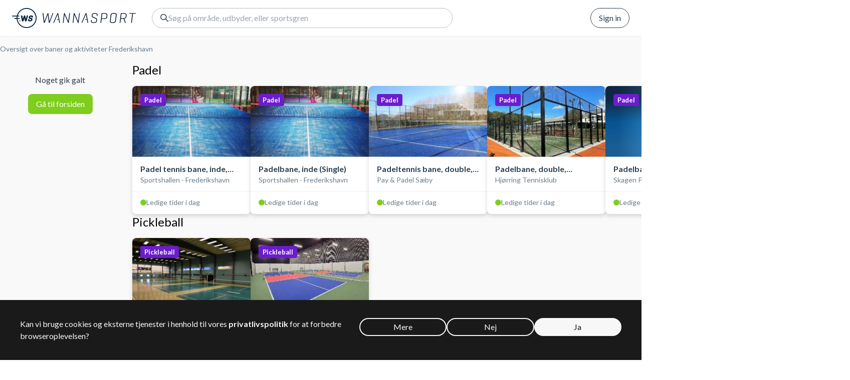

--- FILE ---
content_type: text/html; charset=utf-8
request_url: https://www.wannasport.com/dnk/da/frederikshavn
body_size: 36409
content:
<!DOCTYPE html><html lang="da" class="__variable_4a0bf1"><head><meta charSet="utf-8"/><meta name="viewport" content="width=device-width, initial-scale=1"/><link rel="preload" as="image" href="/img/symbol-logo.svg"/><link rel="preload" as="image" href="/img/text-logo.svg"/><link rel="preload" as="image" href="/img/map-image-icon.svg"/><link rel="preload" as="image" href="https://static.wannasport.dk/images/fc3957b7-478a-45eb-ac03-1961bf505af4-list"/><link rel="preload" as="image" href="https://static.wannasport.dk/images/118fabcf-dcec-4a56-9947-c746115934aa-list"/><link rel="preload" as="image" href="https://static.wannasport.dk/images/996bf4f8-5839-4552-ba04-9b6b4aca8afe-list"/><link rel="preload" as="image" href="https://static.wannasport.dk/images/e38f2880-b565-48b4-8f97-76d0f8b82a52-list"/><link rel="preload" as="image" href="https://static.wannasport.dk/images/c5b2948a-063c-4239-98bd-54254972845f-list"/><link rel="preload" as="image" href="https://static.wannasport.dk/images/2c2c6f58-920c-432d-9c7d-238887e78517-list"/><link rel="preload" as="image" href="https://static.wannasport.dk/images/a43a696c-61d8-4520-9fb3-ce1799716bd8-list"/><link rel="stylesheet" href="/_next/static/css/7b433b3b74b66f7c.css" data-precedence="next"/><link rel="stylesheet" href="/_next/static/css/3a8ec9576e5a4493.css" data-precedence="next"/><link rel="stylesheet" href="/_next/static/css/aa3b985a42a70dfb.css" data-precedence="next"/><link rel="stylesheet" href="/_next/static/css/3ae23467cdbc45d1.css" data-precedence="next"/><link rel="stylesheet" href="/_next/static/css/0ee1f0de93082888.css" data-precedence="next"/><link rel="stylesheet" href="/_next/static/css/5f3df99ab18669fd.css" data-precedence="next"/><link rel="preload" as="script" fetchPriority="low" href="/_next/static/chunks/webpack-3e124a6169373854.js"/><script src="/_next/static/chunks/59c6eb5a-4a9368168ea1205e.js" async=""></script><script src="/_next/static/chunks/1dd3208c-64e754558a79cab0.js" async=""></script><script src="/_next/static/chunks/9896-28eaec6d63e05c8a.js" async=""></script><script src="/_next/static/chunks/main-app-51140ba575c88655.js" async=""></script><script src="/_next/static/chunks/950-d7cfcd9e5c746e3f.js" async=""></script><script src="/_next/static/chunks/5974-1be4db7a4b5aa619.js" async=""></script><script src="/_next/static/chunks/6447-02c81b77994ef692.js" async=""></script><script src="/_next/static/chunks/app/%5Bcountry%5D/%5Blocale%5D/%5Barea%5D/layout-343cb15d0b18782c.js" async=""></script><script src="/_next/static/chunks/app/global-error-1389765ec79854b1.js" async=""></script><script src="/_next/static/chunks/36b3401e-bca0e918d77ec1cc.js" async=""></script><script src="/_next/static/chunks/9449-b3dea4515e246aa1.js" async=""></script><script src="/_next/static/chunks/1284-1ba5a19a33294d84.js" async=""></script><script src="/_next/static/chunks/8113-9ff19958552f4143.js" async=""></script><script src="/_next/static/chunks/7425-6d630cfc41c40c5d.js" async=""></script><script src="/_next/static/chunks/829-34cd033d03a0c7b3.js" async=""></script><script src="/_next/static/chunks/5827-5757dc98d422cbb8.js" async=""></script><script src="/_next/static/chunks/7648-17c13934bcd775f6.js" async=""></script><script src="/_next/static/chunks/2582-5c041d07366ae5e1.js" async=""></script><script src="/_next/static/chunks/5760-13af0880b327ca30.js" async=""></script><script src="/_next/static/chunks/4795-5c12a450f680481a.js" async=""></script><script src="/_next/static/chunks/4777-deeb7252debfd49f.js" async=""></script><script src="/_next/static/chunks/2244-65f511ba25548b05.js" async=""></script><script src="/_next/static/chunks/9908-1fc0e00d5e431b91.js" async=""></script><script src="/_next/static/chunks/134-8959829a2231367f.js" async=""></script><script src="/_next/static/chunks/7031-596cdfb4b203c080.js" async=""></script><script src="/_next/static/chunks/9325-db92ca6158e7209b.js" async=""></script><script src="/_next/static/chunks/5664-dac6eb786bd08198.js" async=""></script><script src="/_next/static/chunks/4120-c45d604d8e9e4433.js" async=""></script><script src="/_next/static/chunks/2441-e5900a11eb581218.js" async=""></script><script src="/_next/static/chunks/app/%5Bcountry%5D/%5Blocale%5D/layout-27ff0d588dd30017.js" async=""></script><script src="/_next/static/chunks/1a92c0be-f7bd3fae8d0f3974.js" async=""></script><script src="/_next/static/chunks/2048-c1de56edaf7e73ae.js" async=""></script><script src="/_next/static/chunks/6353-c7fc702a6466403f.js" async=""></script><script src="/_next/static/chunks/3842-19d190b7eb727419.js" async=""></script><script src="/_next/static/chunks/1125-88812631940a1120.js" async=""></script><script src="/_next/static/chunks/1319-1786f04a44784ae0.js" async=""></script><script src="/_next/static/chunks/2122-cbaf789eac589ce9.js" async=""></script><script src="/_next/static/chunks/app/%5Bcountry%5D/%5Blocale%5D/%5Barea%5D/page-f9afb64b72a463a1.js" async=""></script><script src="/_next/static/chunks/app/%5Bcountry%5D/%5Blocale%5D/error-efc91e5ad6c03444.js" async=""></script><script src="/_next/static/chunks/app/%5Bcountry%5D/%5Blocale%5D/not-found-4ce3cefe5fc668b7.js" async=""></script><script src="/_next/static/chunks/app/not-found-d4e3a36e9150cc1c.js" async=""></script><link rel="preload" as="image" href="https://static.wannasport.dk/images/83c14a9c-f4e9-4698-a401-bf4c53dddb70-list"/><link rel="preload" as="image" href="https://static.wannasport.dk/images/e86022b6-a856-44c0-a800-3298e4a57d7a-list"/><link rel="preload" as="image" href="/img/text-logo-white.svg"/><title>Lej baner og book holdaktiviteter i Frederikshavn</title><meta name="description" content="Overblik over aktiviteter og baner i Frederikshavn. Lej baner og book aktiviteter på tværs af klubber og faciliteter. Ingen medlemskab krævet."/><meta name="keywords" content="Frederikshavn, oversigt, sport, baner, padel, badminton, tennis, squash, haller, book, lej, banebooking, badmintonbane, tennisbane, padelbane, squashbane, paddle, book, spil, idrætshal, padelcenter, badmintonklub, tennisklub"/><link rel="canonical" href="https://www.wannasport.com/dnk/da/frederikshavn"/><link rel="alternate" hrefLang="en-US" href="https://www.wannasport.com/dnk/en/frederikshavn"/><link rel="alternate" hrefLang="da-DK" href="https://www.wannasport.com/dnk/da/frederikshavn"/><link rel="alternate" hrefLang="x-default" href="https://www.wannasport.com/dnk/da/frederikshavn"/><meta name="next-size-adjust"/><script src="/_next/static/chunks/polyfills-42372ed130431b0a.js" noModule=""></script></head><body class="min-h-screen flex flex-col notranslate"><div><div><div class="flex flex-col flex-1"><script type="application/ld+json">{"@context":"https://schema.org","@graph":[{"@type":"Organization","@id":"https://www.wannasport.com/dnk/da","name":"Wannasport ApS","sameAs":["https://www.facebook.com/wannasport/"],"url":"https://www.wannasport.com/dnk/da","telephone":"+45 7199 2644","contactPoint":{"@type":"ContactPoint","telephone":"+45 7199 2644","contactType":"Customer support"},"logo":{"@type":"ImageObject","url":"https://www.wannasport.com/img/symbol-logo.svg"},"address":{"@type":"PostalAddress","streetAddress":"Højbro Plads 10","addressLocality":"København K","postalCode":"1200","addressCountry":"Denmark"}},{"@type":"WebPage","@id":"https://www.wannasport.com/dnk/da/frederikshavn"},{"@type":"WebSite","@id":"https://www.wannasport.com/dnk/da","name":"Wannasport","url":"https://www.wannasport.com/dnk/da"}]}</script><header class="bg-white fixed z-20 w-full"><div class="p-4 flex items-center relative border-b border-ws-bright-gray z-20 sm:px-6 sm:gap-4 shadow-none"><a class="flex items-center space-x-3 mr-8" href="/dnk/da"><img src="/img/symbol-logo.svg" alt="WANNASPORT" class="block"/><img src="/img/text-logo.svg" alt="WANNASPORT" class="hidden md:block"/></a><div class="flex-1 min-w-0 flex "><div id="search_form" class="inline-flex max-w-full relative max-sm:[&amp;:has(div[data-state=open])]:fixed max-sm:[&amp;:has(div[data-state=open])]:p-3 max-sm:[&amp;:has(div[data-state=open])]:inset-0 max-sm:[&amp;:has(div[data-state=open])]:z-40 z-[19]"><div class="group/trigger max-w-full" type="button" aria-haspopup="dialog" aria-expanded="false" aria-controls="radix-:Rajsu5jtsq:" data-state="closed"><div class="relative w-[600px] max-w-full flex bg-white h-10 items-center gap-3 rounded-full pl-4 pr-4 border border-ws-silver-sand group-data-[state=open]/trigger:z-30 group-data-[state=open]/trigger:rounded-lg group-data-[state=open]/trigger:rounded-b-none group-data-[state=open]/trigger:flex-row-reverse group-data-[state=open]/trigger:shadow-none group-data-[state=open]/trigger:border-white group-data-[state=open]/trigger:sm:flex-row group-data-[state=open]/trigger:px-4 sm:px-4 group-data-[state=open]/trigger:mt-[env(safe-area-inset-top)]"><span class="icon-search block"></span><input type="text" placeholder="Søg…" class="flex-1 outline-none w-full group-data-[state=open]/trigger:block sm:block" value=""/><button class="hidden group-data-[state=open]/trigger:block group-data-[state=open]/trigger:sm:hidden"><span class="icon-left-3 block"></span></button></div></div><div id="popover" class="!h-[100vh] fixed inset-0 z-20 pointer-events-none sm:[&amp;:has(div[data-state=closed])]:animate-fade-out sm:[&amp;:has(div[data-state=open])]:animate-fade-in [&amp;:has(div[data-state=open])]:bg-ws-maastricht-blue/70 [&amp;:has(div[data-state=open])]:pointer-events-auto max-sm:[&amp;:has(div[data-state=open])]:bg-ws-ghost-white"><div class="max-sm:first:[&amp;&gt;*]:!transform translate-x-[0.75rem] translate-y-[calc(3.25rem+env(safe-area-inset-top))]"></div></div></div></div><nav class="flex items-center space-x-4"><button class="button rounded-full border-ws-maastricht-blue hover:bg-ws-cultured ml-8">Sign in</button></nav></div></header><div class="pt-[3rem] max-sm:pt-[5rem] relative flex-1 flex flex-col bg-ws-ghost-white"><div class="flex-1 flex flex-col"><div class="container pb-10 sm:pt-10"><h1 class="mb-4 flex flex-col text-ws-slate-gray text-sm max-sm:mt-[1rem]">Oversigt over baner og aktiviteter <!-- --> <!-- -->Frederikshavn</h1><div class="grid gap-6 grid-cols-1 sm:grid-cols-[240px_auto]"><aside><div class="max-sm:hidden flex flex-col gap-5"><div class="bg-white rounded-lg border border-ws-platinum p-4"><div class="p-2 mb-2"><h6 class="uppercase font-bold text-xs">Område</h6></div><button class="hover:bg-ws-cultured inline-flex max-w-full items-center rounded-md h-10 px-2 gap-2 outline-none"><span class="text-xl leading-6 text-left truncate min-w-0">Frederikshavn</span><span class="icon-down text-ws-maastricht-blue block text-[0.5em] mt-0.5"></span></button></div><div class="bg-white rounded-lg border border-ws-platinum p-4"><div class="p-2 mb-2"><h6 class="uppercase font-bold text-xs">Category</h6></div><div class="space-y-4"><nav class="flex flex-col text-ws-slate-gray text-sm"><a class="flex justify-between hover:underline p-2 rounded" href="/dnk/da/frederikshavn/badminton"><span>Badminton</span><span>1</span></a><a class="flex justify-between hover:underline p-2 rounded" href="/dnk/da/frederikshavn/tabletennis"><span>Bordtennis</span><span>1</span></a><a class="flex justify-between hover:underline p-2 rounded" href="/dnk/da/frederikshavn/padel"><span>Padel</span><span>6</span></a><a class="flex justify-between hover:underline p-2 rounded" href="/dnk/da/frederikshavn/pickleball"><span>Pickleball</span><span>2</span></a></nav></div></div><div class="bg-white rounded-lg border border-ws-platinum p-4"><div class="p-2 mb-2"><h6 class="uppercase font-bold text-xs">Filter</h6></div><div class="space-y-4"><button class="inline-flex outline-none relative px-4 w-full h-10 items-center transition-colors whitespace-nowrap bg-no-repeat disabled:pointer-events-none disabled:cursor-default gap-3 text-base after:opacity-0 after:block after:w-6 after:h-6 after:rounded-full after:border-[3px] after:border-solid after:border-r-transparent after:border-l-transparent after:absolute after:left-1/2 after:top-1/2 after:-my-3 after:-mx-3 after:transition-opacity after:duration-300 bg-white border border-ws-platinum select-none text-ws-maastricht-blue justify-start data-[placeholder]:text-ws-slate-gray cursor-pointer sm:hover:border-ws-slate-gray disabled:opacity-50 rounded-md" type="button" aria-haspopup="dialog" aria-expanded="false" aria-controls="radix-:R6dcnjsu5jtsq:" data-state="closed"><span class="icon-calendar"></span><span class="truncate select-none flex-1 text-left text-ws-maastricht-blue">16 jan., fredag</span></button><button class="inline-flex outline-none relative px-4 w-full h-10 items-center transition-colors whitespace-nowrap bg-no-repeat disabled:pointer-events-none disabled:cursor-default gap-3 text-base after:opacity-0 after:block after:w-6 after:h-6 after:rounded-full after:border-[3px] after:border-solid after:border-r-transparent after:border-l-transparent after:absolute after:left-1/2 after:top-1/2 after:-my-3 after:-mx-3 after:transition-opacity after:duration-300 bg-white border border-ws-platinum select-none text-ws-maastricht-blue data-[placeholder]:text-ws-slate-gray cursor-pointer sm:hover:border-ws-slate-gray disabled:opacity-50 rounded-md group justify-start" type="button" role="combobox" aria-controls="radix-:Radcnjsu5jtsq:" aria-expanded="false" aria-autocomplete="none" dir="ltr" data-state="closed"><span class="icon-clock"></span><span style="pointer-events:none"></span></button><select aria-hidden="true" tabindex="-1" style="position:absolute;border:0;width:1px;height:1px;padding:0;margin:-1px;overflow:hidden;clip:rect(0, 0, 0, 0);white-space:nowrap;word-wrap:normal"></select></div></div><div class="bg-white rounded-lg border border-ws-platinum p-4"><div class="aspect-[208/108] flex items-center cursor-pointer bg-[url(&#x27;/img/map-image.webp&#x27;)] bg-cover bg-center justify-center"><div class="flex items-center bg-white rounded bg-opacity-60 px-4 py-2 gap-2"><img alt="Map marker" src="/img/map-image-icon.svg"/><span>Se på kort</span></div></div></div><div class="bg-white rounded-lg border border-ws-platinum p-4"><div class="p-2 mb-2"><h6 class="uppercase font-bold text-xs">Type</h6></div><div class="px-2"><div class="space-y-4"><div class="cursor-pointer flex gap-3 items-center select-none"><div class="w-4 h-4 basis-4 rounded border bg-white flex items-center justify-center border-ws-silver-sand"></div><div class="flex-1 gap-3 flex min-w-0 justify-between text-sm text-ws-slate-gray"><span class="truncate">Booke en bane</span></div></div><div class="cursor-pointer flex gap-3 items-center select-none"><div class="w-4 h-4 basis-4 rounded border bg-white flex items-center justify-center border-ws-silver-sand"></div><div class="flex-1 gap-3 flex min-w-0 justify-between text-sm text-ws-slate-gray"><span class="truncate">Holdaktiviteter</span></div></div></div></div></div></div><div class="bg-white p-6 -mx-4 sm:hidden"><button class="hover:bg-ws-cultured inline-flex max-w-full items-center rounded-md h-10 gap-2 outline-none px-0 hover:bg-none mb-2"><span class="text-xl leading-6 text-left truncate min-w-0">Frederikshavn</span><span class="icon-down text-ws-maastricht-blue block text-[0.5em] mt-0.5"></span></button><div class="mb-6"><button class="inline-flex outline-none relative px-4 items-center transition-colors whitespace-nowrap bg-no-repeat disabled:pointer-events-none disabled:cursor-default gap-3 text-base after:opacity-0 after:block after:w-6 after:h-6 after:rounded-full after:border-[3px] after:border-solid after:border-r-transparent after:border-l-transparent after:absolute after:left-1/2 after:top-1/2 after:-my-3 after:-mx-3 after:transition-opacity after:duration-300 bg-white border border-ws-platinum select-none text-ws-maastricht-blue data-[placeholder]:text-ws-slate-gray cursor-pointer sm:hover:border-ws-slate-gray disabled:opacity-50 rounded-md group h-12 rounded-b-none w-full justify-start border-b-0" type="button" role="combobox" aria-controls="radix-:Rqcnjsu5jtsq:" aria-expanded="false" aria-autocomplete="none" dir="ltr" data-state="closed" data-placeholder=""><span style="pointer-events:none">Vælg kategori</span><span class="ml-auto icon-down transition-transform group-data-[state=open]:rotate-180 text-ws-maastricht-blue block text-[0.5em]" aria-hidden="true"></span></button><select aria-hidden="true" tabindex="-1" style="position:absolute;border:0;width:1px;height:1px;padding:0;margin:-1px;overflow:hidden;clip:rect(0, 0, 0, 0);white-space:nowrap;word-wrap:normal"><option value=""></option></select><div class="flex"><button class="inline-flex outline-none relative px-4 w-full items-center transition-colors whitespace-nowrap bg-no-repeat disabled:pointer-events-none disabled:cursor-default gap-3 text-base after:opacity-0 after:block after:w-6 after:h-6 after:rounded-full after:border-[3px] after:border-solid after:border-r-transparent after:border-l-transparent after:absolute after:left-1/2 after:top-1/2 after:-my-3 after:-mx-3 after:transition-opacity after:duration-300 bg-white border border-ws-platinum select-none text-ws-maastricht-blue justify-start data-[placeholder]:text-ws-slate-gray cursor-pointer sm:hover:border-ws-slate-gray disabled:opacity-50 rounded-md rounded-r-none rounded-t-none h-12 min-w-0 border-r-0" type="button" aria-haspopup="dialog" aria-expanded="false" aria-controls="radix-:R3acnjsu5jtsq:" data-state="closed"><span class="icon-calendar"></span><span class="truncate select-none flex-1 text-left text-ws-maastricht-blue">16 jan., fredag</span></button><button class="inline-flex outline-none relative px-4 w-full items-center transition-colors whitespace-nowrap bg-no-repeat disabled:pointer-events-none disabled:cursor-default gap-3 text-base after:opacity-0 after:block after:w-6 after:h-6 after:rounded-full after:border-[3px] after:border-solid after:border-r-transparent after:border-l-transparent after:absolute after:left-1/2 after:top-1/2 after:-my-3 after:-mx-3 after:transition-opacity after:duration-300 bg-white border border-ws-platinum select-none text-ws-maastricht-blue data-[placeholder]:text-ws-slate-gray cursor-pointer sm:hover:border-ws-slate-gray disabled:opacity-50 rounded-md group rounded-l-none rounded-t-none h-12 justify-start" type="button" role="combobox" aria-controls="radix-:R5acnjsu5jtsq:" aria-expanded="false" aria-autocomplete="none" dir="ltr" data-state="closed"><span class="icon-clock"></span><span style="pointer-events:none"></span></button><select aria-hidden="true" tabindex="-1" style="position:absolute;border:0;width:1px;height:1px;padding:0;margin:-1px;overflow:hidden;clip:rect(0, 0, 0, 0);white-space:nowrap;word-wrap:normal"></select></div></div><button class="button rounded w-full justify-center h-12 gap-3" id="testt" type="button" aria-haspopup="dialog" aria-expanded="false" aria-controls="radix-:Recnjsu5jtsq:" data-state="closed"><span class="icon-filter"></span><span class="flex gap-1 items-center"><span>Filters</span><span class="w-1 h-1 rounded-full bg-ws-maastricht-blue"></span><span>2</span></span></button></div></aside><main class="space-y-10 sm:flex-1"><div class="flex flex-col gap-10"><div><section class="@container"><div><div class="flex justify-between align-bottom mb-4"><a class="hover:underline" href="/dnk/da/frederikshavn/padel"><h2 class="text-black text-2xl">Padel</h2></a><div class="flex gap-1 items-center"><span>Book en bane</span><span>|</span><a class="text-ws-slate-gray hover:underline whitespace-nowrap" href="/dnk/da/frederikshavn/padel">Se alt</a><div class="gap-1 ml-2 hidden sm:flex"><button disabled="" class="button p-0 w-8 h-8 justify-center disabled:opacity-50 disabled:hover:none"><span class="icon-left-2"></span></button><button disabled="" class="button p-0 w-8 h-8 justify-center disabled:opacity-50 disabled:hover:none"><span class="icon-right-2"></span></button></div></div></div><div class="flex gap-6 snap-mandatory snap-x overflow-auto hide-scrollbar -m-4 p-4"><div class=" w-[236px] shrink-0"><div class="flex flex-col rounded-lg overflow-hidden bg-white shadow-[0_4px_8px_0_rgba(0,0,0,0.15)]"><a class="block relative" href="/dnk/da/product/sportshallen/padeltennis-inde"><img style="transition:.05s filter linear, .05s opacity linear" src="https://static.wannasport.dk/images/fc3957b7-478a-45eb-ac03-1961bf505af4-list" alt="Padel tennis bane, inde, double" class="w-full object-cover [clip-path:inset(0)] aspect-[236/134]"/><span class="absolute left-4 top-4 bg-ws-french-violet text-white font-bold text-[13px] px-2 py-1 rounded leading-4">Padel</span></a><div class="px-4 py-3"><a class="hover:underline" href="/dnk/da/product/sportshallen/padeltennis-inde"><h3 class="font-bold line-clamp-1">Padel tennis bane, inde, double</h3></a><a class="hover:underline" href="/dnk/da/facility/sportshallen"><span class="text-sm text-ws-slate-gray line-clamp-1">Sportshallen - Frederikshavn</span></a></div><div class="border-t border-ws-bright-gray px-4 py-3"><div class="flex items-center gap-2 text-sm text-ws-slate-gray"><div class="w-3 h-3 rounded-full leading-none bg-ws-dark-lemon-lime"></div><div class="pb-px">Ledige tider i dag</div></div></div></div></div><div class=" w-[236px] shrink-0"><div class="flex flex-col rounded-lg overflow-hidden bg-white shadow-[0_4px_8px_0_rgba(0,0,0,0.15)]"><a class="block relative" href="/dnk/da/product/sportshallen/padel-inde-single"><img style="transition:.05s filter linear, .05s opacity linear" src="https://static.wannasport.dk/images/fc3957b7-478a-45eb-ac03-1961bf505af4-list" alt="Padelbane, inde (Single)" class="w-full object-cover [clip-path:inset(0)] aspect-[236/134]"/><span class="absolute left-4 top-4 bg-ws-french-violet text-white font-bold text-[13px] px-2 py-1 rounded leading-4">Padel</span></a><div class="px-4 py-3"><a class="hover:underline" href="/dnk/da/product/sportshallen/padel-inde-single"><h3 class="font-bold line-clamp-1">Padelbane, inde (Single)</h3></a><a class="hover:underline" href="/dnk/da/facility/sportshallen"><span class="text-sm text-ws-slate-gray line-clamp-1">Sportshallen - Frederikshavn</span></a></div><div class="border-t border-ws-bright-gray px-4 py-3"><div class="flex items-center gap-2 text-sm text-ws-slate-gray"><div class="w-3 h-3 rounded-full leading-none bg-ws-dark-lemon-lime"></div><div class="pb-px">Ledige tider i dag</div></div></div></div></div><div class=" w-[236px] shrink-0"><div class="flex flex-col rounded-lg overflow-hidden bg-white shadow-[0_4px_8px_0_rgba(0,0,0,0.15)]"><a class="block relative" href="/dnk/da/product/pay-og-padel-saby/pay-og-padel-saeby"><img style="transition:.05s filter linear, .05s opacity linear" src="https://static.wannasport.dk/images/118fabcf-dcec-4a56-9947-c746115934aa-list" alt="Padeltennis bane, double, udendørs" class="w-full object-cover [clip-path:inset(0)] aspect-[236/134]"/><span class="absolute left-4 top-4 bg-ws-french-violet text-white font-bold text-[13px] px-2 py-1 rounded leading-4">Padel</span></a><div class="px-4 py-3"><a class="hover:underline" href="/dnk/da/product/pay-og-padel-saby/pay-og-padel-saeby"><h3 class="font-bold line-clamp-1">Padeltennis bane, double, udendørs</h3></a><a class="hover:underline" href="/dnk/da/facility/pay-og-padel-saby"><span class="text-sm text-ws-slate-gray line-clamp-1">Pay &amp; Padel Sæby</span></a></div><div class="border-t border-ws-bright-gray px-4 py-3"><div class="flex items-center gap-2 text-sm text-ws-slate-gray"><div class="w-3 h-3 rounded-full leading-none bg-ws-dark-lemon-lime"></div><div class="pb-px">Ledige tider i dag</div></div></div></div></div><div class=" w-[236px] shrink-0"><div class="flex flex-col rounded-lg overflow-hidden bg-white shadow-[0_4px_8px_0_rgba(0,0,0,0.15)]"><a class="block relative" href="/dnk/da/product/hjoerring-tennisklub/padelbane-udendoers"><img style="transition:.05s filter linear, .05s opacity linear" src="https://static.wannasport.dk/images/996bf4f8-5839-4552-ba04-9b6b4aca8afe-list" alt="Padelbane, double, udendørs" class="w-full object-cover [clip-path:inset(0)] aspect-[236/134]"/><span class="absolute left-4 top-4 bg-ws-french-violet text-white font-bold text-[13px] px-2 py-1 rounded leading-4">Padel</span></a><div class="px-4 py-3"><a class="hover:underline" href="/dnk/da/product/hjoerring-tennisklub/padelbane-udendoers"><h3 class="font-bold line-clamp-1">Padelbane, double, udendørs</h3></a><a class="hover:underline" href="/dnk/da/facility/hjoerring-tennisklub"><span class="text-sm text-ws-slate-gray line-clamp-1">Hjørring Tennisklub</span></a></div><div class="border-t border-ws-bright-gray px-4 py-3"><div class="flex items-center gap-2 text-sm text-ws-slate-gray"><div class="w-3 h-3 rounded-full leading-none bg-ws-dark-lemon-lime"></div><div class="pb-px">Ledige tider i dag</div></div></div></div></div><div class=" w-[236px] shrink-0"><div class="flex flex-col rounded-lg overflow-hidden bg-white shadow-[0_4px_8px_0_rgba(0,0,0,0.15)]"><a class="block relative" href="/dnk/da/product/Skagen-padelcenter/padelbane-inde-double"><img style="transition:.05s filter linear, .05s opacity linear" src="[data-uri]" alt="Padelbane, double, inde" class="w-full object-cover [clip-path:inset(0)] blur-md aspect-[236/134]"/><span class="absolute left-4 top-4 bg-ws-french-violet text-white font-bold text-[13px] px-2 py-1 rounded leading-4">Padel</span></a><div class="px-4 py-3"><a class="hover:underline" href="/dnk/da/product/Skagen-padelcenter/padelbane-inde-double"><h3 class="font-bold line-clamp-1">Padelbane, double, inde</h3></a><a class="hover:underline" href="/dnk/da/facility/Skagen-padelcenter"><span class="text-sm text-ws-slate-gray line-clamp-1">Skagen Padelcenter</span></a></div><div class="border-t border-ws-bright-gray px-4 py-3"><div class="flex items-center gap-2 text-sm text-ws-slate-gray"><div class="w-3 h-3 rounded-full leading-none bg-ws-dark-lemon-lime"></div><div class="pb-px">Ledige tider i dag</div></div></div></div></div><div class=" w-[236px] shrink-0"><div class="flex flex-col rounded-lg overflow-hidden bg-white shadow-[0_4px_8px_0_rgba(0,0,0,0.15)]"><a class="block relative" href="/dnk/da/product/Skagen-padelcenter/padelbane-inde-single"><img style="transition:.05s filter linear, .05s opacity linear" src="[data-uri]" alt="Padelbane, single, inde" class="w-full object-cover [clip-path:inset(0)] blur-md aspect-[236/134]"/><span class="absolute left-4 top-4 bg-ws-french-violet text-white font-bold text-[13px] px-2 py-1 rounded leading-4">Padel</span></a><div class="px-4 py-3"><a class="hover:underline" href="/dnk/da/product/Skagen-padelcenter/padelbane-inde-single"><h3 class="font-bold line-clamp-1">Padelbane, single, inde</h3></a><a class="hover:underline" href="/dnk/da/facility/Skagen-padelcenter"><span class="text-sm text-ws-slate-gray line-clamp-1">Skagen Padelcenter</span></a></div><div class="border-t border-ws-bright-gray px-4 py-3"><div class="flex items-center gap-2 text-sm text-ws-slate-gray"><div class="w-3 h-3 rounded-full leading-none bg-ws-dark-lemon-lime"></div><div class="pb-px">Ledige tider i dag</div></div></div></div></div></div></div></section></div><div><section class="@container"><div><div class="flex justify-between align-bottom mb-4"><a class="hover:underline" href="/dnk/da/frederikshavn/pickleball"><h2 class="text-black text-2xl">Pickleball</h2></a><div class="flex gap-1 items-center"><span>Book en bane</span><span>|</span><a class="text-ws-slate-gray hover:underline whitespace-nowrap" href="/dnk/da/frederikshavn/pickleball">Se alt</a><div class="gap-1 ml-2 hidden sm:flex"><button disabled="" class="button p-0 w-8 h-8 justify-center disabled:opacity-50 disabled:hover:none"><span class="icon-left-2"></span></button><button disabled="" class="button p-0 w-8 h-8 justify-center disabled:opacity-50 disabled:hover:none"><span class="icon-right-2"></span></button></div></div></div><div class="flex gap-6 snap-mandatory snap-x overflow-auto hide-scrollbar -m-4 p-4"><div class=" w-[236px] shrink-0"><div class="flex flex-col rounded-lg overflow-hidden bg-white shadow-[0_4px_8px_0_rgba(0,0,0,0.15)]"><a class="block relative" href="/dnk/da/product/arena-nord/pickleballbane"><img style="transition:.05s filter linear, .05s opacity linear" src="https://static.wannasport.dk/images/e38f2880-b565-48b4-8f97-76d0f8b82a52-list" alt="Pickleballbane, indendørs" class="w-full object-cover [clip-path:inset(0)] aspect-[236/134]"/><span class="absolute left-4 top-4 bg-ws-french-violet text-white font-bold text-[13px] px-2 py-1 rounded leading-4">Pickleball</span></a><div class="px-4 py-3"><a class="hover:underline" href="/dnk/da/product/arena-nord/pickleballbane"><h3 class="font-bold line-clamp-1">Pickleballbane, indendørs</h3></a><a class="hover:underline" href="/dnk/da/facility/arena-nord"><span class="text-sm text-ws-slate-gray line-clamp-1">Arena Nord (Frederikshavn)</span></a></div><div class="border-t border-ws-bright-gray px-4 py-3"><div class="flex items-center gap-2 text-sm text-ws-slate-gray"><div class="w-3 h-3 rounded-full leading-none bg-ws-dark-lemon-lime"></div><div class="pb-px">Ledige tider i dag</div></div></div></div></div><div class=" w-[236px] shrink-0"><div class="flex flex-col rounded-lg overflow-hidden bg-white shadow-[0_4px_8px_0_rgba(0,0,0,0.15)]"><a class="block relative" href="/dnk/da/product/sportshallen/pickleball-bane-inde"><img style="transition:.05s filter linear, .05s opacity linear" src="https://static.wannasport.dk/images/c5b2948a-063c-4239-98bd-54254972845f-list" alt="Pickleballbane, indendørs" class="w-full object-cover [clip-path:inset(0)] aspect-[236/134]"/><span class="absolute left-4 top-4 bg-ws-french-violet text-white font-bold text-[13px] px-2 py-1 rounded leading-4">Pickleball</span></a><div class="px-4 py-3"><a class="hover:underline" href="/dnk/da/product/sportshallen/pickleball-bane-inde"><h3 class="font-bold line-clamp-1">Pickleballbane, indendørs</h3></a><a class="hover:underline" href="/dnk/da/facility/sportshallen"><span class="text-sm text-ws-slate-gray line-clamp-1">Sportshallen - Frederikshavn</span></a></div><div class="border-t border-ws-bright-gray px-4 py-3"><div class="flex items-center gap-2 text-sm text-ws-slate-gray"><div class="w-3 h-3 rounded-full leading-none bg-ws-dark-lemon-lime"></div><div class="pb-px">Ledige tider i dag</div></div></div></div></div></div></div></section></div><div><section class="@container"><div><div class="flex justify-between align-bottom mb-4"><a class="hover:underline" href="/dnk/da/frederikshavn/badminton"><h2 class="text-black text-2xl">Badminton</h2></a><div class="flex gap-1 items-center"><span>Book en bane</span><span>|</span><a class="text-ws-slate-gray hover:underline whitespace-nowrap" href="/dnk/da/frederikshavn/badminton">Se alt</a><div class="gap-1 ml-2 hidden sm:flex"><button disabled="" class="button p-0 w-8 h-8 justify-center disabled:opacity-50 disabled:hover:none"><span class="icon-left-2"></span></button><button disabled="" class="button p-0 w-8 h-8 justify-center disabled:opacity-50 disabled:hover:none"><span class="icon-right-2"></span></button></div></div></div><div class="flex gap-6 snap-mandatory snap-x overflow-auto hide-scrollbar -m-4 p-4"><div class=" w-[236px] shrink-0"><div class="flex flex-col rounded-lg overflow-hidden bg-white shadow-[0_4px_8px_0_rgba(0,0,0,0.15)]"><a class="block relative" href="/dnk/da/product/arena-nord/badmintonbane"><img style="transition:.05s filter linear, .05s opacity linear" src="[data-uri]" alt="Badmintonbane" class="w-full object-cover [clip-path:inset(0)] blur-md aspect-[236/134]"/><span class="absolute left-4 top-4 bg-ws-french-violet text-white font-bold text-[13px] px-2 py-1 rounded leading-4">Badminton</span></a><div class="px-4 py-3"><a class="hover:underline" href="/dnk/da/product/arena-nord/badmintonbane"><h3 class="font-bold line-clamp-1">Badmintonbane</h3></a><a class="hover:underline" href="/dnk/da/facility/arena-nord"><span class="text-sm text-ws-slate-gray line-clamp-1">Arena Nord (Frederikshavn)</span></a></div><div class="border-t border-ws-bright-gray px-4 py-3"><div class="flex items-center gap-2 text-sm text-ws-slate-gray"><div class="w-3 h-3 rounded-full leading-none bg-ws-dark-lemon-lime"></div><div class="pb-px">Ledige tider i dag</div></div></div></div></div></div></div></section></div><div><section class="@container"><div><div class="flex justify-between align-bottom mb-4"><a class="hover:underline" href="/dnk/da/frederikshavn/tabletennis"><h2 class="text-black text-2xl">Bordtennis</h2></a><div class="flex gap-1 items-center"><span>Book en bane</span><span>|</span><a class="text-ws-slate-gray hover:underline whitespace-nowrap" href="/dnk/da/frederikshavn/tabletennis">Se alt</a><div class="gap-1 ml-2 hidden sm:flex"><button disabled="" class="button p-0 w-8 h-8 justify-center disabled:opacity-50 disabled:hover:none"><span class="icon-left-2"></span></button><button disabled="" class="button p-0 w-8 h-8 justify-center disabled:opacity-50 disabled:hover:none"><span class="icon-right-2"></span></button></div></div></div><div class="flex gap-6 snap-mandatory snap-x overflow-auto hide-scrollbar -m-4 p-4"><div class=" w-[236px] shrink-0"><div class="flex flex-col rounded-lg overflow-hidden bg-white shadow-[0_4px_8px_0_rgba(0,0,0,0.15)]"><a class="block relative" href="/dnk/da/product/sportshallen/bordtennisbord"><img style="transition:.05s filter linear, .05s opacity linear" src="[data-uri]" alt="Bordtennisbord" class="w-full object-cover [clip-path:inset(0)] blur-md aspect-[236/134]"/><span class="absolute left-4 top-4 bg-ws-french-violet text-white font-bold text-[13px] px-2 py-1 rounded leading-4">Bordtennis</span></a><div class="px-4 py-3"><a class="hover:underline" href="/dnk/da/product/sportshallen/bordtennisbord"><h3 class="font-bold line-clamp-1">Bordtennisbord</h3></a><a class="hover:underline" href="/dnk/da/facility/sportshallen"><span class="text-sm text-ws-slate-gray line-clamp-1">Sportshallen - Frederikshavn</span></a></div><div class="border-t border-ws-bright-gray px-4 py-3"><div class="flex items-center gap-2 text-sm text-ws-slate-gray"><div class="w-3 h-3 rounded-full leading-none bg-ws-dark-lemon-lime"></div><div class="pb-px">Ledige tider i dag</div></div></div></div></div></div></div></section></div><div></div><section><h2 class="text-black text-2xl mb-4">Område</h2><div class="block overflow-hidden mb-6 cursor-pointer"><img style="aspect-ratio:508/200;transition:.05s filter linear, .05s opacity linear" alt="Frederikshavn" class="w-full object-cover [clip-path:inset(0)] blur-md opacity-0 rounded-lg shadow-[0_4px_8px_0_rgba(0,0,0,0.15)] cursor-pointer"/></div> </section><section><h2 class="text-black text-2xl mb-4">Mest relevante aktiviteter</h2><div class="flex flex-col gap-4"><section class="bg-white shadow-[0_4px_8px_0_rgba(0,0,0,0.15)] rounded-lg"><header class="px-6 py-4 border-b border-ws-bright-gray flex items-center justify-between"><a class="hover:underline" href="/dnk/da/facility/arena-nord"><h2 class="font-bold text-xl">Arena Nord (Frederikshavn)</h2></a><span class="bg-ws-cultured text-ws-slate-gray font-bold text-[13px] px-2 py-1 rounded leading-4 whitespace-nowrap">0<!-- --> km</span></header><div class="px-6 py-6 flex flex-col gap-4"><span class="text-sm leading-4 block text-right -mt-2 -mb-2">Book en bane</span><section class="flex flex-col gap-y-4 @container"><div class="flex gap-6"><div class="flex-1 min-w-0"><div class="max-w-[25rem]"><a class="group" href="/dnk/da/product/arena-nord/badmintonbane"><h3 class="font-bold leading-6 mb-3 group-hover:underline">Badmintonbane</h3><p class="text-ws-slate-gray leading-6 line-clamp-3">Badminton Frederikshavn | Arena Nord, Badmintonhallen her kan du nemt booke badmintonbaner på timebasis - et oplagt valg for dig, der søger badminton i Frederikshavn. Du lejer en badmintonbane i badmintonhallen i Arena Nord. Hallen er populær blandt lokale spillere og perfekt placeret i byen så Frederikshavn badminton bliver ikke nemmere. 

I hallen er der net til rådighed og du skal derfor blot selv medbringe ketcher og fjerbolde.</p></a></div></div><div><a class="relative block" href="/dnk/da/product/arena-nord/badmintonbane"><img style="transition:.05s filter linear, .05s opacity linear" src="https://static.wannasport.dk/images/e38f2880-b565-48b4-8f97-76d0f8b82a52-list" alt="Badmintonbane" class="object-cover [clip-path:inset(0)] rounded-lg w-[132px] aspect-[1/1] @xl:w-[234px] @xl:aspect-[234/132]"/><span class="absolute left-3 top-3 bg-ws-french-violet text-white font-bold text-[13px] px-2 py-1 rounded leading-4">Badminton</span></a></div></div><div class="grid mt-2 grid-cols-4 @xl:grid-cols-6 gap-3 @3xl:grid-cols-[repeat(15,1fr)]"><button class="inline-flex outline-none relative w-full h-10 items-center justify-center cursor-pointer transition-colors whitespace-nowrap bg-no-repeat disabled:pointer-events-none disabled:cursor-default gap-3 select-none after:opacity-0 after:block after:w-6 after:h-6 after:rounded-full after:border-[3px] after:border-solid after:border-r-transparent after:border-l-transparent after:absolute after:left-1/2 after:top-1/2 after:-my-3 after:-mx-3 after:transition-opacity after:duration-300 text-white bg-ws-dark-lemon-lime hover:bg-ws-green disabled:text-ws-silver-sand rounded-md font-bold text-sm p-0 disabled:bg-ws-platinum" type="button" aria-haspopup="dialog" aria-expanded="false" aria-controls="radix-:Rpdhkknjsu5jtsq:" data-state="closed">08:00</button><button class="inline-flex outline-none relative w-full h-10 items-center justify-center cursor-pointer transition-colors whitespace-nowrap bg-no-repeat disabled:pointer-events-none disabled:cursor-default gap-3 select-none after:opacity-0 after:block after:w-6 after:h-6 after:rounded-full after:border-[3px] after:border-solid after:border-r-transparent after:border-l-transparent after:absolute after:left-1/2 after:top-1/2 after:-my-3 after:-mx-3 after:transition-opacity after:duration-300 text-white bg-ws-dark-lemon-lime hover:bg-ws-green disabled:text-ws-silver-sand rounded-md font-bold text-sm p-0 disabled:bg-ws-platinum" type="button" aria-haspopup="dialog" aria-expanded="false" aria-controls="radix-:R19dhkknjsu5jtsq:" data-state="closed">11:00</button><button class="inline-flex outline-none relative w-full h-10 items-center justify-center cursor-pointer transition-colors whitespace-nowrap bg-no-repeat disabled:pointer-events-none disabled:cursor-default gap-3 select-none after:opacity-0 after:block after:w-6 after:h-6 after:rounded-full after:border-[3px] after:border-solid after:border-r-transparent after:border-l-transparent after:absolute after:left-1/2 after:top-1/2 after:-my-3 after:-mx-3 after:transition-opacity after:duration-300 text-white bg-ws-dark-lemon-lime hover:bg-ws-green disabled:text-ws-silver-sand rounded-md font-bold text-sm p-0 disabled:bg-ws-platinum" type="button" aria-haspopup="dialog" aria-expanded="false" aria-controls="radix-:R1pdhkknjsu5jtsq:" data-state="closed">12:00</button><button class="inline-flex outline-none relative w-full h-10 items-center justify-center cursor-pointer transition-colors whitespace-nowrap bg-no-repeat disabled:pointer-events-none disabled:cursor-default gap-3 select-none after:opacity-0 after:block after:w-6 after:h-6 after:rounded-full after:border-[3px] after:border-solid after:border-r-transparent after:border-l-transparent after:absolute after:left-1/2 after:top-1/2 after:-my-3 after:-mx-3 after:transition-opacity after:duration-300 text-white bg-ws-dark-lemon-lime hover:bg-ws-green disabled:text-ws-silver-sand rounded-md font-bold text-sm p-0 disabled:bg-ws-platinum" type="button" aria-haspopup="dialog" aria-expanded="false" aria-controls="radix-:R29dhkknjsu5jtsq:" data-state="closed">13:00</button><button class="inline-flex outline-none relative w-full h-10 items-center justify-center cursor-pointer transition-colors whitespace-nowrap bg-no-repeat disabled:pointer-events-none disabled:cursor-default gap-3 select-none after:opacity-0 after:block after:w-6 after:h-6 after:rounded-full after:border-[3px] after:border-solid after:border-r-transparent after:border-l-transparent after:absolute after:left-1/2 after:top-1/2 after:-my-3 after:-mx-3 after:transition-opacity after:duration-300 text-white bg-ws-dark-lemon-lime hover:bg-ws-green disabled:text-ws-silver-sand rounded-md font-bold text-sm p-0 disabled:bg-ws-platinum" type="button" aria-haspopup="dialog" aria-expanded="false" aria-controls="radix-:R2pdhkknjsu5jtsq:" data-state="closed">14:00</button><button class="inline-flex outline-none relative w-full h-10 items-center justify-center cursor-pointer transition-colors whitespace-nowrap bg-no-repeat disabled:pointer-events-none disabled:cursor-default gap-3 select-none after:opacity-0 after:block after:w-6 after:h-6 after:rounded-full after:border-[3px] after:border-solid after:border-r-transparent after:border-l-transparent after:absolute after:left-1/2 after:top-1/2 after:-my-3 after:-mx-3 after:transition-opacity after:duration-300 text-white bg-ws-dark-lemon-lime hover:bg-ws-green disabled:text-ws-silver-sand rounded-md font-bold text-sm p-0 disabled:bg-ws-platinum" type="button" aria-haspopup="dialog" aria-expanded="false" aria-controls="radix-:R39dhkknjsu5jtsq:" data-state="closed">20:00</button><button class="inline-flex outline-none relative w-full h-10 items-center justify-center cursor-pointer transition-colors whitespace-nowrap bg-no-repeat disabled:pointer-events-none disabled:cursor-default gap-3 select-none after:opacity-0 after:block after:w-6 after:h-6 after:rounded-full after:border-[3px] after:border-solid after:border-r-transparent after:border-l-transparent after:absolute after:left-1/2 after:top-1/2 after:-my-3 after:-mx-3 after:transition-opacity after:duration-300 text-white bg-ws-dark-lemon-lime hover:bg-ws-green disabled:text-ws-silver-sand rounded-md font-bold text-sm p-0 disabled:bg-ws-platinum" type="button" aria-haspopup="dialog" aria-expanded="false" aria-controls="radix-:R3pdhkknjsu5jtsq:" data-state="closed">21:00</button></div></section><hr class="border-ws-bright-gray -mx-6"/><section class="flex flex-col gap-y-4 @container"><div class="flex gap-6"><div class="flex-1 min-w-0"><div class="max-w-[25rem]"><a class="group" href="/dnk/da/product/arena-nord/pickleballbane"><h3 class="font-bold leading-6 mb-3 group-hover:underline">Pickleballbane, indendørs</h3><p class="text-ws-slate-gray leading-6 line-clamp-3">Book pickelball bane i Frederikshavn hos Arena Nord. Book en af i alt 5 pickleball baner og spil pickleball i Frederikshavn i Arena Nord, som også byder på omklædnings- og badefaciliteter i forbindelse med din pickleball booking. 

Der net til rådighed i hallen og du skal derfor blot selv medbringe pickleball bat og bolde. 

Adgang til hallen sker fra parkeringspladsen ved Peter Wesselsvej 49, 9900 Frederikshavn – benyt døren som vender ud mod stadion.</p></a></div></div><div><a class="relative block" href="/dnk/da/product/arena-nord/pickleballbane"><img style="transition:.05s filter linear, .05s opacity linear" src="https://static.wannasport.dk/images/e38f2880-b565-48b4-8f97-76d0f8b82a52-list" alt="Pickleballbane, indendørs" class="object-cover [clip-path:inset(0)] rounded-lg w-[132px] aspect-[1/1] @xl:w-[234px] @xl:aspect-[234/132]"/><span class="absolute left-3 top-3 bg-ws-french-violet text-white font-bold text-[13px] px-2 py-1 rounded leading-4">Pickleball</span></a></div></div><div class="grid mt-2 grid-cols-4 @xl:grid-cols-6 gap-3 @3xl:grid-cols-[repeat(15,1fr)]"><button class="inline-flex outline-none relative w-full h-10 items-center justify-center cursor-pointer transition-colors whitespace-nowrap bg-no-repeat disabled:pointer-events-none disabled:cursor-default gap-3 select-none after:opacity-0 after:block after:w-6 after:h-6 after:rounded-full after:border-[3px] after:border-solid after:border-r-transparent after:border-l-transparent after:absolute after:left-1/2 after:top-1/2 after:-my-3 after:-mx-3 after:transition-opacity after:duration-300 text-white bg-ws-dark-lemon-lime hover:bg-ws-green disabled:text-ws-silver-sand rounded-md font-bold text-sm p-0 disabled:bg-ws-platinum" type="button" aria-haspopup="dialog" aria-expanded="false" aria-controls="radix-:Rplhkknjsu5jtsq:" data-state="closed">08:00</button><button class="inline-flex outline-none relative w-full h-10 items-center justify-center cursor-pointer transition-colors whitespace-nowrap bg-no-repeat disabled:pointer-events-none disabled:cursor-default gap-3 select-none after:opacity-0 after:block after:w-6 after:h-6 after:rounded-full after:border-[3px] after:border-solid after:border-r-transparent after:border-l-transparent after:absolute after:left-1/2 after:top-1/2 after:-my-3 after:-mx-3 after:transition-opacity after:duration-300 text-white bg-ws-dark-lemon-lime hover:bg-ws-green disabled:text-ws-silver-sand rounded-md font-bold text-sm p-0 disabled:bg-ws-platinum" type="button" aria-haspopup="dialog" aria-expanded="false" aria-controls="radix-:R19lhkknjsu5jtsq:" data-state="closed">11:00</button><button class="inline-flex outline-none relative w-full h-10 items-center justify-center cursor-pointer transition-colors whitespace-nowrap bg-no-repeat disabled:pointer-events-none disabled:cursor-default gap-3 select-none after:opacity-0 after:block after:w-6 after:h-6 after:rounded-full after:border-[3px] after:border-solid after:border-r-transparent after:border-l-transparent after:absolute after:left-1/2 after:top-1/2 after:-my-3 after:-mx-3 after:transition-opacity after:duration-300 text-white bg-ws-dark-lemon-lime hover:bg-ws-green disabled:text-ws-silver-sand rounded-md font-bold text-sm p-0 disabled:bg-ws-platinum" type="button" aria-haspopup="dialog" aria-expanded="false" aria-controls="radix-:R1plhkknjsu5jtsq:" data-state="closed">12:00</button><button class="inline-flex outline-none relative w-full h-10 items-center justify-center cursor-pointer transition-colors whitespace-nowrap bg-no-repeat disabled:pointer-events-none disabled:cursor-default gap-3 select-none after:opacity-0 after:block after:w-6 after:h-6 after:rounded-full after:border-[3px] after:border-solid after:border-r-transparent after:border-l-transparent after:absolute after:left-1/2 after:top-1/2 after:-my-3 after:-mx-3 after:transition-opacity after:duration-300 text-white bg-ws-dark-lemon-lime hover:bg-ws-green disabled:text-ws-silver-sand rounded-md font-bold text-sm p-0 disabled:bg-ws-platinum" type="button" aria-haspopup="dialog" aria-expanded="false" aria-controls="radix-:R29lhkknjsu5jtsq:" data-state="closed">13:00</button><button class="inline-flex outline-none relative w-full h-10 items-center justify-center cursor-pointer transition-colors whitespace-nowrap bg-no-repeat disabled:pointer-events-none disabled:cursor-default gap-3 select-none after:opacity-0 after:block after:w-6 after:h-6 after:rounded-full after:border-[3px] after:border-solid after:border-r-transparent after:border-l-transparent after:absolute after:left-1/2 after:top-1/2 after:-my-3 after:-mx-3 after:transition-opacity after:duration-300 text-white bg-ws-dark-lemon-lime hover:bg-ws-green disabled:text-ws-silver-sand rounded-md font-bold text-sm p-0 disabled:bg-ws-platinum" type="button" aria-haspopup="dialog" aria-expanded="false" aria-controls="radix-:R2plhkknjsu5jtsq:" data-state="closed">14:00</button><button class="inline-flex outline-none relative w-full h-10 items-center justify-center cursor-pointer transition-colors whitespace-nowrap bg-no-repeat disabled:pointer-events-none disabled:cursor-default gap-3 select-none after:opacity-0 after:block after:w-6 after:h-6 after:rounded-full after:border-[3px] after:border-solid after:border-r-transparent after:border-l-transparent after:absolute after:left-1/2 after:top-1/2 after:-my-3 after:-mx-3 after:transition-opacity after:duration-300 text-white bg-ws-dark-lemon-lime hover:bg-ws-green disabled:text-ws-silver-sand rounded-md font-bold text-sm p-0 disabled:bg-ws-platinum" type="button" aria-haspopup="dialog" aria-expanded="false" aria-controls="radix-:R39lhkknjsu5jtsq:" data-state="closed">20:00</button><button class="inline-flex outline-none relative w-full h-10 items-center justify-center cursor-pointer transition-colors whitespace-nowrap bg-no-repeat disabled:pointer-events-none disabled:cursor-default gap-3 select-none after:opacity-0 after:block after:w-6 after:h-6 after:rounded-full after:border-[3px] after:border-solid after:border-r-transparent after:border-l-transparent after:absolute after:left-1/2 after:top-1/2 after:-my-3 after:-mx-3 after:transition-opacity after:duration-300 text-white bg-ws-dark-lemon-lime hover:bg-ws-green disabled:text-ws-silver-sand rounded-md font-bold text-sm p-0 disabled:bg-ws-platinum" type="button" aria-haspopup="dialog" aria-expanded="false" aria-controls="radix-:R3plhkknjsu5jtsq:" data-state="closed">21:00</button></div></section></div></section><section class="bg-white shadow-[0_4px_8px_0_rgba(0,0,0,0.15)] rounded-lg"><header class="px-6 py-4 border-b border-ws-bright-gray flex items-center justify-between"><a class="hover:underline" href="/dnk/da/facility/sportshallen"><h2 class="font-bold text-xl">Sportshallen - Frederikshavn</h2></a><span class="bg-ws-cultured text-ws-slate-gray font-bold text-[13px] px-2 py-1 rounded leading-4 whitespace-nowrap">2<!-- --> km</span></header><div class="px-6 py-6 flex flex-col gap-4"><span class="text-sm leading-4 block text-right -mt-2 -mb-2">Book en bane</span><section class="flex flex-col gap-y-4 @container"><div class="flex gap-6"><div class="flex-1 min-w-0"><div class="max-w-[25rem]"><a class="group" href="/dnk/da/product/sportshallen/padeltennis-inde"><h3 class="font-bold leading-6 mb-3 group-hover:underline">Padel tennis bane, inde, double</h3><p class="text-ws-slate-gray leading-6 line-clamp-3">Padel Frederikshavn | Lej padelbane i Sportshallen Frederikshavn. Book en doublebane og spil padel i Frederikshavn på en af padelbanerne i Sportshallen.</p></a></div></div><div><a class="relative block" href="/dnk/da/product/sportshallen/padeltennis-inde"><img style="transition:.05s filter linear, .05s opacity linear" src="https://static.wannasport.dk/images/fc3957b7-478a-45eb-ac03-1961bf505af4-list" alt="Padel tennis bane, inde, double" class="object-cover [clip-path:inset(0)] rounded-lg w-[132px] aspect-[1/1] @xl:w-[234px] @xl:aspect-[234/132]"/><span class="absolute left-3 top-3 bg-ws-french-violet text-white font-bold text-[13px] px-2 py-1 rounded leading-4">Padel</span></a></div></div><div class="grid mt-2 grid-cols-4 @xl:grid-cols-6 gap-3 @3xl:grid-cols-[repeat(15,1fr)]"><button class="inline-flex outline-none relative w-full h-10 items-center justify-center cursor-pointer transition-colors whitespace-nowrap bg-no-repeat disabled:pointer-events-none disabled:cursor-default gap-3 select-none after:opacity-0 after:block after:w-6 after:h-6 after:rounded-full after:border-[3px] after:border-solid after:border-r-transparent after:border-l-transparent after:absolute after:left-1/2 after:top-1/2 after:-my-3 after:-mx-3 after:transition-opacity after:duration-300 text-white bg-ws-dark-lemon-lime hover:bg-ws-green disabled:text-ws-silver-sand rounded-md font-bold text-sm p-0 disabled:bg-ws-platinum" type="button" aria-haspopup="dialog" aria-expanded="false" aria-controls="radix-:R1idikknjsu5jtsq:" data-state="closed">06:00</button><button class="inline-flex outline-none relative w-full h-10 items-center justify-center cursor-pointer transition-colors whitespace-nowrap bg-no-repeat disabled:pointer-events-none disabled:cursor-default gap-3 select-none after:opacity-0 after:block after:w-6 after:h-6 after:rounded-full after:border-[3px] after:border-solid after:border-r-transparent after:border-l-transparent after:absolute after:left-1/2 after:top-1/2 after:-my-3 after:-mx-3 after:transition-opacity after:duration-300 text-white bg-ws-dark-lemon-lime hover:bg-ws-green disabled:text-ws-silver-sand rounded-md font-bold text-sm p-0 disabled:bg-ws-platinum" type="button" aria-haspopup="dialog" aria-expanded="false" aria-controls="radix-:R2idikknjsu5jtsq:" data-state="closed">07:00</button><button class="inline-flex outline-none relative w-full h-10 items-center justify-center cursor-pointer transition-colors whitespace-nowrap bg-no-repeat disabled:pointer-events-none disabled:cursor-default gap-3 select-none after:opacity-0 after:block after:w-6 after:h-6 after:rounded-full after:border-[3px] after:border-solid after:border-r-transparent after:border-l-transparent after:absolute after:left-1/2 after:top-1/2 after:-my-3 after:-mx-3 after:transition-opacity after:duration-300 text-white bg-ws-dark-lemon-lime hover:bg-ws-green disabled:text-ws-silver-sand rounded-md font-bold text-sm p-0 disabled:bg-ws-platinum" type="button" aria-haspopup="dialog" aria-expanded="false" aria-controls="radix-:R3idikknjsu5jtsq:" data-state="closed">07:30</button><button class="inline-flex outline-none relative w-full h-10 items-center justify-center cursor-pointer transition-colors whitespace-nowrap bg-no-repeat disabled:pointer-events-none disabled:cursor-default gap-3 select-none after:opacity-0 after:block after:w-6 after:h-6 after:rounded-full after:border-[3px] after:border-solid after:border-r-transparent after:border-l-transparent after:absolute after:left-1/2 after:top-1/2 after:-my-3 after:-mx-3 after:transition-opacity after:duration-300 text-white bg-ws-dark-lemon-lime hover:bg-ws-green disabled:text-ws-silver-sand rounded-md font-bold text-sm p-0 disabled:bg-ws-platinum" type="button" aria-haspopup="dialog" aria-expanded="false" aria-controls="radix-:R4idikknjsu5jtsq:" data-state="closed">08:00</button><button class="inline-flex outline-none relative w-full h-10 items-center justify-center cursor-pointer transition-colors whitespace-nowrap bg-no-repeat disabled:pointer-events-none disabled:cursor-default gap-3 select-none after:opacity-0 after:block after:w-6 after:h-6 after:rounded-full after:border-[3px] after:border-solid after:border-r-transparent after:border-l-transparent after:absolute after:left-1/2 after:top-1/2 after:-my-3 after:-mx-3 after:transition-opacity after:duration-300 text-white bg-ws-dark-lemon-lime hover:bg-ws-green disabled:text-ws-silver-sand rounded-md font-bold text-sm p-0 disabled:bg-ws-platinum" type="button" aria-haspopup="dialog" aria-expanded="false" aria-controls="radix-:R5idikknjsu5jtsq:" data-state="closed">08:30</button><button class="inline-flex outline-none relative w-full h-10 items-center justify-center cursor-pointer transition-colors whitespace-nowrap bg-no-repeat disabled:pointer-events-none disabled:cursor-default gap-3 select-none after:opacity-0 after:block after:w-6 after:h-6 after:rounded-full after:border-[3px] after:border-solid after:border-r-transparent after:border-l-transparent after:absolute after:left-1/2 after:top-1/2 after:-my-3 after:-mx-3 after:transition-opacity after:duration-300 text-white bg-ws-dark-lemon-lime hover:bg-ws-green disabled:text-ws-silver-sand rounded-md font-bold text-sm p-0 disabled:bg-ws-platinum" type="button" aria-haspopup="dialog" aria-expanded="false" aria-controls="radix-:R6idikknjsu5jtsq:" data-state="closed">09:00</button><button class="inline-flex outline-none relative w-full h-10 items-center justify-center cursor-pointer transition-colors whitespace-nowrap bg-no-repeat disabled:pointer-events-none disabled:cursor-default gap-3 select-none after:opacity-0 after:block after:w-6 after:h-6 after:rounded-full after:border-[3px] after:border-solid after:border-r-transparent after:border-l-transparent after:absolute after:left-1/2 after:top-1/2 after:-my-3 after:-mx-3 after:transition-opacity after:duration-300 text-white bg-ws-dark-lemon-lime hover:bg-ws-green disabled:text-ws-silver-sand rounded-md font-bold text-sm p-0 disabled:bg-ws-platinum" type="button" aria-haspopup="dialog" aria-expanded="false" aria-controls="radix-:R7idikknjsu5jtsq:" data-state="closed">09:30</button><button class="inline-flex outline-none relative w-full h-10 items-center justify-center cursor-pointer transition-colors whitespace-nowrap bg-no-repeat disabled:pointer-events-none disabled:cursor-default gap-3 select-none after:opacity-0 after:block after:w-6 after:h-6 after:rounded-full after:border-[3px] after:border-solid after:border-r-transparent after:border-l-transparent after:absolute after:left-1/2 after:top-1/2 after:-my-3 after:-mx-3 after:transition-opacity after:duration-300 text-white bg-ws-dark-lemon-lime hover:bg-ws-green disabled:text-ws-silver-sand rounded-md font-bold text-sm p-0 disabled:bg-ws-platinum" type="button" aria-haspopup="dialog" aria-expanded="false" aria-controls="radix-:R8idikknjsu5jtsq:" data-state="closed">10:00</button><button class="inline-flex outline-none relative w-full h-10 items-center justify-center cursor-pointer transition-colors whitespace-nowrap bg-no-repeat disabled:pointer-events-none disabled:cursor-default gap-3 select-none after:opacity-0 after:block after:w-6 after:h-6 after:rounded-full after:border-[3px] after:border-solid after:border-r-transparent after:border-l-transparent after:absolute after:left-1/2 after:top-1/2 after:-my-3 after:-mx-3 after:transition-opacity after:duration-300 text-white bg-ws-dark-lemon-lime hover:bg-ws-green disabled:text-ws-silver-sand rounded-md font-bold text-sm p-0 disabled:bg-ws-platinum" type="button" aria-haspopup="dialog" aria-expanded="false" aria-controls="radix-:R9idikknjsu5jtsq:" data-state="closed">10:30</button><button class="inline-flex outline-none relative w-full h-10 items-center justify-center cursor-pointer transition-colors whitespace-nowrap bg-no-repeat disabled:pointer-events-none disabled:cursor-default gap-3 select-none after:opacity-0 after:block after:w-6 after:h-6 after:rounded-full after:border-[3px] after:border-solid after:border-r-transparent after:border-l-transparent after:absolute after:left-1/2 after:top-1/2 after:-my-3 after:-mx-3 after:transition-opacity after:duration-300 text-white bg-ws-dark-lemon-lime hover:bg-ws-green disabled:text-ws-silver-sand rounded-md font-bold text-sm p-0 disabled:bg-ws-platinum" type="button" aria-haspopup="dialog" aria-expanded="false" aria-controls="radix-:Raidikknjsu5jtsq:" data-state="closed">11:00</button><button class="inline-flex outline-none relative w-full h-10 items-center justify-center cursor-pointer transition-colors whitespace-nowrap bg-no-repeat disabled:pointer-events-none disabled:cursor-default gap-3 select-none after:opacity-0 after:block after:w-6 after:h-6 after:rounded-full after:border-[3px] after:border-solid after:border-r-transparent after:border-l-transparent after:absolute after:left-1/2 after:top-1/2 after:-my-3 after:-mx-3 after:transition-opacity after:duration-300 text-white bg-ws-dark-lemon-lime hover:bg-ws-green disabled:text-ws-silver-sand rounded-md font-bold text-sm p-0 disabled:bg-ws-platinum" type="button" aria-haspopup="dialog" aria-expanded="false" aria-controls="radix-:Rbidikknjsu5jtsq:" data-state="closed">11:30</button><button class="inline-flex outline-none relative w-full h-10 items-center justify-center cursor-pointer transition-colors whitespace-nowrap bg-no-repeat disabled:pointer-events-none disabled:cursor-default gap-3 select-none after:opacity-0 after:block after:w-6 after:h-6 after:rounded-full after:border-[3px] after:border-solid after:border-r-transparent after:border-l-transparent after:absolute after:left-1/2 after:top-1/2 after:-my-3 after:-mx-3 after:transition-opacity after:duration-300 text-white bg-ws-dark-lemon-lime hover:bg-ws-green disabled:text-ws-silver-sand rounded-md font-bold text-sm p-0 disabled:bg-ws-platinum" type="button" aria-haspopup="dialog" aria-expanded="false" aria-controls="radix-:Rcidikknjsu5jtsq:" data-state="closed">12:00</button><button class="inline-flex outline-none relative w-full h-10 items-center justify-center cursor-pointer transition-colors whitespace-nowrap bg-no-repeat disabled:pointer-events-none disabled:cursor-default gap-3 select-none after:opacity-0 after:block after:w-6 after:h-6 after:rounded-full after:border-[3px] after:border-solid after:border-r-transparent after:border-l-transparent after:absolute after:left-1/2 after:top-1/2 after:-my-3 after:-mx-3 after:transition-opacity after:duration-300 text-white bg-ws-dark-lemon-lime hover:bg-ws-green disabled:text-ws-silver-sand rounded-md font-bold text-sm p-0 disabled:bg-ws-platinum" type="button" aria-haspopup="dialog" aria-expanded="false" aria-controls="radix-:Rdidikknjsu5jtsq:" data-state="closed">12:30</button><button class="inline-flex outline-none relative w-full h-10 items-center justify-center cursor-pointer transition-colors whitespace-nowrap bg-no-repeat disabled:pointer-events-none disabled:cursor-default gap-3 select-none after:opacity-0 after:block after:w-6 after:h-6 after:rounded-full after:border-[3px] after:border-solid after:border-r-transparent after:border-l-transparent after:absolute after:left-1/2 after:top-1/2 after:-my-3 after:-mx-3 after:transition-opacity after:duration-300 text-white bg-ws-dark-lemon-lime hover:bg-ws-green disabled:text-ws-silver-sand rounded-md font-bold text-sm p-0 disabled:bg-ws-platinum" type="button" aria-haspopup="dialog" aria-expanded="false" aria-controls="radix-:Reidikknjsu5jtsq:" data-state="closed">13:00</button><button class="inline-flex outline-none relative w-full h-10 items-center justify-center cursor-pointer transition-colors whitespace-nowrap bg-no-repeat disabled:pointer-events-none disabled:cursor-default gap-3 select-none after:opacity-0 after:block after:w-6 after:h-6 after:rounded-full after:border-[3px] after:border-solid after:border-r-transparent after:border-l-transparent after:absolute after:left-1/2 after:top-1/2 after:-my-3 after:-mx-3 after:transition-opacity after:duration-300 text-white bg-ws-dark-lemon-lime hover:bg-ws-green disabled:text-ws-silver-sand rounded-md font-bold text-sm p-0 disabled:bg-ws-platinum" type="button" aria-haspopup="dialog" aria-expanded="false" aria-controls="radix-:Rfidikknjsu5jtsq:" data-state="closed">13:30</button><button class="inline-flex outline-none relative w-full h-10 items-center justify-center cursor-pointer transition-colors whitespace-nowrap bg-no-repeat disabled:pointer-events-none disabled:cursor-default gap-3 select-none after:opacity-0 after:block after:w-6 after:h-6 after:rounded-full after:border-[3px] after:border-solid after:border-r-transparent after:border-l-transparent after:absolute after:left-1/2 after:top-1/2 after:-my-3 after:-mx-3 after:transition-opacity after:duration-300 text-white bg-ws-dark-lemon-lime hover:bg-ws-green disabled:text-ws-silver-sand rounded-md font-bold text-sm p-0 disabled:bg-ws-platinum" type="button" aria-haspopup="dialog" aria-expanded="false" aria-controls="radix-:Rgidikknjsu5jtsq:" data-state="closed">14:00</button><button class="inline-flex outline-none relative w-full h-10 items-center justify-center cursor-pointer transition-colors whitespace-nowrap bg-no-repeat disabled:pointer-events-none disabled:cursor-default gap-3 select-none after:opacity-0 after:block after:w-6 after:h-6 after:rounded-full after:border-[3px] after:border-solid after:border-r-transparent after:border-l-transparent after:absolute after:left-1/2 after:top-1/2 after:-my-3 after:-mx-3 after:transition-opacity after:duration-300 text-white bg-ws-dark-lemon-lime hover:bg-ws-green disabled:text-ws-silver-sand rounded-md font-bold text-sm p-0 disabled:bg-ws-platinum" type="button" aria-haspopup="dialog" aria-expanded="false" aria-controls="radix-:Rhidikknjsu5jtsq:" data-state="closed">14:30</button><button class="inline-flex outline-none relative w-full h-10 items-center justify-center cursor-pointer transition-colors whitespace-nowrap bg-no-repeat disabled:pointer-events-none disabled:cursor-default gap-3 select-none after:opacity-0 after:block after:w-6 after:h-6 after:rounded-full after:border-[3px] after:border-solid after:border-r-transparent after:border-l-transparent after:absolute after:left-1/2 after:top-1/2 after:-my-3 after:-mx-3 after:transition-opacity after:duration-300 text-white bg-ws-dark-lemon-lime hover:bg-ws-green disabled:text-ws-silver-sand rounded-md font-bold text-sm p-0 disabled:bg-ws-platinum" type="button" aria-haspopup="dialog" aria-expanded="false" aria-controls="radix-:Riidikknjsu5jtsq:" data-state="closed">15:00</button><button class="inline-flex outline-none relative w-full h-10 items-center justify-center cursor-pointer transition-colors whitespace-nowrap bg-no-repeat disabled:pointer-events-none disabled:cursor-default gap-3 select-none after:opacity-0 after:block after:w-6 after:h-6 after:rounded-full after:border-[3px] after:border-solid after:border-r-transparent after:border-l-transparent after:absolute after:left-1/2 after:top-1/2 after:-my-3 after:-mx-3 after:transition-opacity after:duration-300 text-white bg-ws-dark-lemon-lime hover:bg-ws-green disabled:text-ws-silver-sand rounded-md font-bold text-sm p-0 disabled:bg-ws-platinum" type="button" aria-haspopup="dialog" aria-expanded="false" aria-controls="radix-:Rjidikknjsu5jtsq:" data-state="closed">15:30</button><button class="inline-flex outline-none relative w-full h-10 items-center justify-center cursor-pointer transition-colors whitespace-nowrap bg-no-repeat disabled:pointer-events-none disabled:cursor-default gap-3 select-none after:opacity-0 after:block after:w-6 after:h-6 after:rounded-full after:border-[3px] after:border-solid after:border-r-transparent after:border-l-transparent after:absolute after:left-1/2 after:top-1/2 after:-my-3 after:-mx-3 after:transition-opacity after:duration-300 text-white bg-ws-dark-lemon-lime hover:bg-ws-green disabled:text-ws-silver-sand rounded-md font-bold text-sm p-0 disabled:bg-ws-platinum" type="button" aria-haspopup="dialog" aria-expanded="false" aria-controls="radix-:Rkidikknjsu5jtsq:" data-state="closed">16:00</button><button class="inline-flex outline-none relative w-full h-10 items-center justify-center cursor-pointer transition-colors whitespace-nowrap bg-no-repeat disabled:pointer-events-none disabled:cursor-default gap-3 select-none after:opacity-0 after:block after:w-6 after:h-6 after:rounded-full after:border-[3px] after:border-solid after:border-r-transparent after:border-l-transparent after:absolute after:left-1/2 after:top-1/2 after:-my-3 after:-mx-3 after:transition-opacity after:duration-300 text-white bg-ws-dark-lemon-lime hover:bg-ws-green disabled:text-ws-silver-sand rounded-md font-bold text-sm p-0 disabled:bg-ws-platinum" type="button" aria-haspopup="dialog" aria-expanded="false" aria-controls="radix-:Rlidikknjsu5jtsq:" data-state="closed">16:30</button><button class="inline-flex outline-none relative w-full h-10 items-center justify-center cursor-pointer transition-colors whitespace-nowrap bg-no-repeat disabled:pointer-events-none disabled:cursor-default gap-3 select-none after:opacity-0 after:block after:w-6 after:h-6 after:rounded-full after:border-[3px] after:border-solid after:border-r-transparent after:border-l-transparent after:absolute after:left-1/2 after:top-1/2 after:-my-3 after:-mx-3 after:transition-opacity after:duration-300 text-white bg-ws-dark-lemon-lime hover:bg-ws-green disabled:text-ws-silver-sand rounded-md font-bold text-sm p-0 disabled:bg-ws-platinum" type="button" aria-haspopup="dialog" aria-expanded="false" aria-controls="radix-:Rmidikknjsu5jtsq:" data-state="closed">17:00</button><button class="inline-flex outline-none relative w-full h-10 items-center justify-center cursor-pointer transition-colors whitespace-nowrap bg-no-repeat disabled:pointer-events-none disabled:cursor-default gap-3 select-none after:opacity-0 after:block after:w-6 after:h-6 after:rounded-full after:border-[3px] after:border-solid after:border-r-transparent after:border-l-transparent after:absolute after:left-1/2 after:top-1/2 after:-my-3 after:-mx-3 after:transition-opacity after:duration-300 text-white bg-ws-dark-lemon-lime hover:bg-ws-green disabled:text-ws-silver-sand rounded-md font-bold text-sm p-0 disabled:bg-ws-platinum" type="button" aria-haspopup="dialog" aria-expanded="false" aria-controls="radix-:Rnidikknjsu5jtsq:" data-state="closed">17:30</button><button class="inline-flex outline-none relative w-full h-10 items-center justify-center cursor-pointer transition-colors whitespace-nowrap bg-no-repeat disabled:pointer-events-none disabled:cursor-default gap-3 select-none after:opacity-0 after:block after:w-6 after:h-6 after:rounded-full after:border-[3px] after:border-solid after:border-r-transparent after:border-l-transparent after:absolute after:left-1/2 after:top-1/2 after:-my-3 after:-mx-3 after:transition-opacity after:duration-300 text-white bg-ws-dark-lemon-lime hover:bg-ws-green disabled:text-ws-silver-sand rounded-md font-bold text-sm p-0 disabled:bg-ws-platinum" type="button" aria-haspopup="dialog" aria-expanded="false" aria-controls="radix-:Roidikknjsu5jtsq:" data-state="closed">18:00</button><button class="inline-flex outline-none relative w-full h-10 items-center justify-center cursor-pointer transition-colors whitespace-nowrap bg-no-repeat disabled:pointer-events-none disabled:cursor-default gap-3 select-none after:opacity-0 after:block after:w-6 after:h-6 after:rounded-full after:border-[3px] after:border-solid after:border-r-transparent after:border-l-transparent after:absolute after:left-1/2 after:top-1/2 after:-my-3 after:-mx-3 after:transition-opacity after:duration-300 text-white bg-ws-dark-lemon-lime hover:bg-ws-green disabled:text-ws-silver-sand rounded-md font-bold text-sm p-0 disabled:bg-ws-platinum" type="button" aria-haspopup="dialog" aria-expanded="false" aria-controls="radix-:Rpidikknjsu5jtsq:" data-state="closed">18:30</button><button class="inline-flex outline-none relative w-full h-10 items-center justify-center cursor-pointer transition-colors whitespace-nowrap bg-no-repeat disabled:pointer-events-none disabled:cursor-default gap-3 select-none after:opacity-0 after:block after:w-6 after:h-6 after:rounded-full after:border-[3px] after:border-solid after:border-r-transparent after:border-l-transparent after:absolute after:left-1/2 after:top-1/2 after:-my-3 after:-mx-3 after:transition-opacity after:duration-300 text-white bg-ws-dark-lemon-lime hover:bg-ws-green disabled:text-ws-silver-sand rounded-md font-bold text-sm p-0 disabled:bg-ws-platinum" type="button" aria-haspopup="dialog" aria-expanded="false" aria-controls="radix-:Rqidikknjsu5jtsq:" data-state="closed">19:00</button><button class="inline-flex outline-none relative w-full h-10 items-center justify-center cursor-pointer transition-colors whitespace-nowrap bg-no-repeat disabled:pointer-events-none disabled:cursor-default gap-3 select-none after:opacity-0 after:block after:w-6 after:h-6 after:rounded-full after:border-[3px] after:border-solid after:border-r-transparent after:border-l-transparent after:absolute after:left-1/2 after:top-1/2 after:-my-3 after:-mx-3 after:transition-opacity after:duration-300 text-white bg-ws-dark-lemon-lime hover:bg-ws-green disabled:text-ws-silver-sand rounded-md font-bold text-sm p-0 disabled:bg-ws-platinum" type="button" aria-haspopup="dialog" aria-expanded="false" aria-controls="radix-:Rridikknjsu5jtsq:" data-state="closed">19:30</button><button class="inline-flex outline-none relative w-full h-10 items-center justify-center cursor-pointer transition-colors whitespace-nowrap bg-no-repeat disabled:pointer-events-none disabled:cursor-default gap-3 select-none after:opacity-0 after:block after:w-6 after:h-6 after:rounded-full after:border-[3px] after:border-solid after:border-r-transparent after:border-l-transparent after:absolute after:left-1/2 after:top-1/2 after:-my-3 after:-mx-3 after:transition-opacity after:duration-300 text-white bg-ws-dark-lemon-lime hover:bg-ws-green disabled:text-ws-silver-sand rounded-md font-bold text-sm p-0 disabled:bg-ws-platinum" type="button" aria-haspopup="dialog" aria-expanded="false" aria-controls="radix-:Rsidikknjsu5jtsq:" data-state="closed">20:00</button><button class="inline-flex outline-none relative w-full h-10 items-center justify-center cursor-pointer transition-colors whitespace-nowrap bg-no-repeat disabled:pointer-events-none disabled:cursor-default gap-3 select-none after:opacity-0 after:block after:w-6 after:h-6 after:rounded-full after:border-[3px] after:border-solid after:border-r-transparent after:border-l-transparent after:absolute after:left-1/2 after:top-1/2 after:-my-3 after:-mx-3 after:transition-opacity after:duration-300 text-white bg-ws-dark-lemon-lime hover:bg-ws-green disabled:text-ws-silver-sand rounded-md font-bold text-sm p-0 disabled:bg-ws-platinum" type="button" aria-haspopup="dialog" aria-expanded="false" aria-controls="radix-:Rtidikknjsu5jtsq:" data-state="closed">20:30</button><button class="inline-flex outline-none relative w-full h-10 items-center justify-center cursor-pointer transition-colors whitespace-nowrap bg-no-repeat disabled:pointer-events-none disabled:cursor-default gap-3 select-none after:opacity-0 after:block after:w-6 after:h-6 after:rounded-full after:border-[3px] after:border-solid after:border-r-transparent after:border-l-transparent after:absolute after:left-1/2 after:top-1/2 after:-my-3 after:-mx-3 after:transition-opacity after:duration-300 text-white bg-ws-dark-lemon-lime hover:bg-ws-green disabled:text-ws-silver-sand rounded-md font-bold text-sm p-0 disabled:bg-ws-platinum" type="button" aria-haspopup="dialog" aria-expanded="false" aria-controls="radix-:Ruidikknjsu5jtsq:" data-state="closed">21:00</button><button class="inline-flex outline-none relative w-full h-10 items-center justify-center cursor-pointer transition-colors whitespace-nowrap bg-no-repeat disabled:pointer-events-none disabled:cursor-default gap-3 select-none after:opacity-0 after:block after:w-6 after:h-6 after:rounded-full after:border-[3px] after:border-solid after:border-r-transparent after:border-l-transparent after:absolute after:left-1/2 after:top-1/2 after:-my-3 after:-mx-3 after:transition-opacity after:duration-300 text-white bg-ws-dark-lemon-lime hover:bg-ws-green disabled:text-ws-silver-sand rounded-md font-bold text-sm p-0 disabled:bg-ws-platinum" type="button" aria-haspopup="dialog" aria-expanded="false" aria-controls="radix-:Rvidikknjsu5jtsq:" data-state="closed">21:30</button><button class="inline-flex outline-none relative w-full h-10 items-center justify-center cursor-pointer transition-colors whitespace-nowrap bg-no-repeat disabled:pointer-events-none disabled:cursor-default gap-3 select-none after:opacity-0 after:block after:w-6 after:h-6 after:rounded-full after:border-[3px] after:border-solid after:border-r-transparent after:border-l-transparent after:absolute after:left-1/2 after:top-1/2 after:-my-3 after:-mx-3 after:transition-opacity after:duration-300 text-white bg-ws-dark-lemon-lime hover:bg-ws-green disabled:text-ws-silver-sand rounded-md font-bold text-sm p-0 disabled:bg-ws-platinum" type="button" aria-haspopup="dialog" aria-expanded="false" aria-controls="radix-:R10idikknjsu5jtsq:" data-state="closed">22:00</button><button class="inline-flex outline-none relative w-full h-10 items-center justify-center cursor-pointer transition-colors whitespace-nowrap bg-no-repeat disabled:pointer-events-none disabled:cursor-default gap-3 select-none after:opacity-0 after:block after:w-6 after:h-6 after:rounded-full after:border-[3px] after:border-solid after:border-r-transparent after:border-l-transparent after:absolute after:left-1/2 after:top-1/2 after:-my-3 after:-mx-3 after:transition-opacity after:duration-300 text-white bg-ws-dark-lemon-lime hover:bg-ws-green disabled:text-ws-silver-sand rounded-md font-bold text-sm p-0 disabled:bg-ws-platinum" type="button" aria-haspopup="dialog" aria-expanded="false" aria-controls="radix-:R11idikknjsu5jtsq:" data-state="closed">22:30</button><button class="inline-flex outline-none relative w-full h-10 items-center justify-center cursor-pointer transition-colors whitespace-nowrap bg-no-repeat disabled:pointer-events-none disabled:cursor-default gap-3 select-none after:opacity-0 after:block after:w-6 after:h-6 after:rounded-full after:border-[3px] after:border-solid after:border-r-transparent after:border-l-transparent after:absolute after:left-1/2 after:top-1/2 after:-my-3 after:-mx-3 after:transition-opacity after:duration-300 text-white bg-ws-dark-lemon-lime hover:bg-ws-green disabled:text-ws-silver-sand rounded-md font-bold text-sm p-0 disabled:bg-ws-platinum" type="button" aria-haspopup="dialog" aria-expanded="false" aria-controls="radix-:R12idikknjsu5jtsq:" data-state="closed">23:00</button></div></section><hr class="border-ws-bright-gray -mx-6"/><section class="flex flex-col gap-y-4 @container"><div class="flex gap-6"><div class="flex-1 min-w-0"><div class="max-w-[25rem]"><a class="group" href="/dnk/da/product/sportshallen/bordtennisbord"><h3 class="font-bold leading-6 mb-3 group-hover:underline">Bordtennisbord</h3><p class="text-ws-slate-gray leading-6 line-clamp-3">Bordtennis Frederikshavn | Lej bordtennisbord i Frederikshavn hos Sportshallen. Book bordtennisbord og spil bordtennis i Frederikshavn på bordene i Sportshallen Frederikshavn. Bolde &amp; Bat er inkluderet i prisen</p></a></div></div><div><a class="relative block" href="/dnk/da/product/sportshallen/bordtennisbord"><img style="transition:.05s filter linear, .05s opacity linear" src="https://static.wannasport.dk/images/2c2c6f58-920c-432d-9c7d-238887e78517-list" alt="Bordtennisbord" class="object-cover [clip-path:inset(0)] rounded-lg w-[132px] aspect-[1/1] @xl:w-[234px] @xl:aspect-[234/132]"/><span class="absolute left-3 top-3 bg-ws-french-violet text-white font-bold text-[13px] px-2 py-1 rounded leading-4">Bordtennis</span></a></div></div><div class="grid mt-2 grid-cols-4 @xl:grid-cols-6 gap-3 @3xl:grid-cols-[repeat(15,1fr)]"><button class="inline-flex outline-none relative w-full h-10 items-center justify-center cursor-pointer transition-colors whitespace-nowrap bg-no-repeat disabled:pointer-events-none disabled:cursor-default gap-3 select-none after:opacity-0 after:block after:w-6 after:h-6 after:rounded-full after:border-[3px] after:border-solid after:border-r-transparent after:border-l-transparent after:absolute after:left-1/2 after:top-1/2 after:-my-3 after:-mx-3 after:transition-opacity after:duration-300 text-white bg-ws-dark-lemon-lime hover:bg-ws-green disabled:text-ws-silver-sand rounded-md font-bold text-sm p-0 disabled:bg-ws-platinum" type="button" aria-haspopup="dialog" aria-expanded="false" aria-controls="radix-:R1ilikknjsu5jtsq:" data-state="closed">06:00</button><button class="inline-flex outline-none relative w-full h-10 items-center justify-center cursor-pointer transition-colors whitespace-nowrap bg-no-repeat disabled:pointer-events-none disabled:cursor-default gap-3 select-none after:opacity-0 after:block after:w-6 after:h-6 after:rounded-full after:border-[3px] after:border-solid after:border-r-transparent after:border-l-transparent after:absolute after:left-1/2 after:top-1/2 after:-my-3 after:-mx-3 after:transition-opacity after:duration-300 text-white bg-ws-dark-lemon-lime hover:bg-ws-green disabled:text-ws-silver-sand rounded-md font-bold text-sm p-0 disabled:bg-ws-platinum" type="button" aria-haspopup="dialog" aria-expanded="false" aria-controls="radix-:R2ilikknjsu5jtsq:" data-state="closed">07:00</button><button class="inline-flex outline-none relative w-full h-10 items-center justify-center cursor-pointer transition-colors whitespace-nowrap bg-no-repeat disabled:pointer-events-none disabled:cursor-default gap-3 select-none after:opacity-0 after:block after:w-6 after:h-6 after:rounded-full after:border-[3px] after:border-solid after:border-r-transparent after:border-l-transparent after:absolute after:left-1/2 after:top-1/2 after:-my-3 after:-mx-3 after:transition-opacity after:duration-300 text-white bg-ws-dark-lemon-lime hover:bg-ws-green disabled:text-ws-silver-sand rounded-md font-bold text-sm p-0 disabled:bg-ws-platinum" type="button" aria-haspopup="dialog" aria-expanded="false" aria-controls="radix-:R3ilikknjsu5jtsq:" data-state="closed">07:30</button><button class="inline-flex outline-none relative w-full h-10 items-center justify-center cursor-pointer transition-colors whitespace-nowrap bg-no-repeat disabled:pointer-events-none disabled:cursor-default gap-3 select-none after:opacity-0 after:block after:w-6 after:h-6 after:rounded-full after:border-[3px] after:border-solid after:border-r-transparent after:border-l-transparent after:absolute after:left-1/2 after:top-1/2 after:-my-3 after:-mx-3 after:transition-opacity after:duration-300 text-white bg-ws-dark-lemon-lime hover:bg-ws-green disabled:text-ws-silver-sand rounded-md font-bold text-sm p-0 disabled:bg-ws-platinum" type="button" aria-haspopup="dialog" aria-expanded="false" aria-controls="radix-:R4ilikknjsu5jtsq:" data-state="closed">08:00</button><button class="inline-flex outline-none relative w-full h-10 items-center justify-center cursor-pointer transition-colors whitespace-nowrap bg-no-repeat disabled:pointer-events-none disabled:cursor-default gap-3 select-none after:opacity-0 after:block after:w-6 after:h-6 after:rounded-full after:border-[3px] after:border-solid after:border-r-transparent after:border-l-transparent after:absolute after:left-1/2 after:top-1/2 after:-my-3 after:-mx-3 after:transition-opacity after:duration-300 text-white bg-ws-dark-lemon-lime hover:bg-ws-green disabled:text-ws-silver-sand rounded-md font-bold text-sm p-0 disabled:bg-ws-platinum" type="button" aria-haspopup="dialog" aria-expanded="false" aria-controls="radix-:R5ilikknjsu5jtsq:" data-state="closed">08:30</button><button class="inline-flex outline-none relative w-full h-10 items-center justify-center cursor-pointer transition-colors whitespace-nowrap bg-no-repeat disabled:pointer-events-none disabled:cursor-default gap-3 select-none after:opacity-0 after:block after:w-6 after:h-6 after:rounded-full after:border-[3px] after:border-solid after:border-r-transparent after:border-l-transparent after:absolute after:left-1/2 after:top-1/2 after:-my-3 after:-mx-3 after:transition-opacity after:duration-300 text-white bg-ws-dark-lemon-lime hover:bg-ws-green disabled:text-ws-silver-sand rounded-md font-bold text-sm p-0 disabled:bg-ws-platinum" type="button" aria-haspopup="dialog" aria-expanded="false" aria-controls="radix-:R6ilikknjsu5jtsq:" data-state="closed">09:00</button><button class="inline-flex outline-none relative w-full h-10 items-center justify-center cursor-pointer transition-colors whitespace-nowrap bg-no-repeat disabled:pointer-events-none disabled:cursor-default gap-3 select-none after:opacity-0 after:block after:w-6 after:h-6 after:rounded-full after:border-[3px] after:border-solid after:border-r-transparent after:border-l-transparent after:absolute after:left-1/2 after:top-1/2 after:-my-3 after:-mx-3 after:transition-opacity after:duration-300 text-white bg-ws-dark-lemon-lime hover:bg-ws-green disabled:text-ws-silver-sand rounded-md font-bold text-sm p-0 disabled:bg-ws-platinum" type="button" aria-haspopup="dialog" aria-expanded="false" aria-controls="radix-:R7ilikknjsu5jtsq:" data-state="closed">09:30</button><button class="inline-flex outline-none relative w-full h-10 items-center justify-center cursor-pointer transition-colors whitespace-nowrap bg-no-repeat disabled:pointer-events-none disabled:cursor-default gap-3 select-none after:opacity-0 after:block after:w-6 after:h-6 after:rounded-full after:border-[3px] after:border-solid after:border-r-transparent after:border-l-transparent after:absolute after:left-1/2 after:top-1/2 after:-my-3 after:-mx-3 after:transition-opacity after:duration-300 text-white bg-ws-dark-lemon-lime hover:bg-ws-green disabled:text-ws-silver-sand rounded-md font-bold text-sm p-0 disabled:bg-ws-platinum" type="button" aria-haspopup="dialog" aria-expanded="false" aria-controls="radix-:R8ilikknjsu5jtsq:" data-state="closed">10:00</button><button class="inline-flex outline-none relative w-full h-10 items-center justify-center cursor-pointer transition-colors whitespace-nowrap bg-no-repeat disabled:pointer-events-none disabled:cursor-default gap-3 select-none after:opacity-0 after:block after:w-6 after:h-6 after:rounded-full after:border-[3px] after:border-solid after:border-r-transparent after:border-l-transparent after:absolute after:left-1/2 after:top-1/2 after:-my-3 after:-mx-3 after:transition-opacity after:duration-300 text-white bg-ws-dark-lemon-lime hover:bg-ws-green disabled:text-ws-silver-sand rounded-md font-bold text-sm p-0 disabled:bg-ws-platinum" type="button" aria-haspopup="dialog" aria-expanded="false" aria-controls="radix-:R9ilikknjsu5jtsq:" data-state="closed">10:30</button><button class="inline-flex outline-none relative w-full h-10 items-center justify-center cursor-pointer transition-colors whitespace-nowrap bg-no-repeat disabled:pointer-events-none disabled:cursor-default gap-3 select-none after:opacity-0 after:block after:w-6 after:h-6 after:rounded-full after:border-[3px] after:border-solid after:border-r-transparent after:border-l-transparent after:absolute after:left-1/2 after:top-1/2 after:-my-3 after:-mx-3 after:transition-opacity after:duration-300 text-white bg-ws-dark-lemon-lime hover:bg-ws-green disabled:text-ws-silver-sand rounded-md font-bold text-sm p-0 disabled:bg-ws-platinum" type="button" aria-haspopup="dialog" aria-expanded="false" aria-controls="radix-:Railikknjsu5jtsq:" data-state="closed">11:00</button><button class="inline-flex outline-none relative w-full h-10 items-center justify-center cursor-pointer transition-colors whitespace-nowrap bg-no-repeat disabled:pointer-events-none disabled:cursor-default gap-3 select-none after:opacity-0 after:block after:w-6 after:h-6 after:rounded-full after:border-[3px] after:border-solid after:border-r-transparent after:border-l-transparent after:absolute after:left-1/2 after:top-1/2 after:-my-3 after:-mx-3 after:transition-opacity after:duration-300 text-white bg-ws-dark-lemon-lime hover:bg-ws-green disabled:text-ws-silver-sand rounded-md font-bold text-sm p-0 disabled:bg-ws-platinum" type="button" aria-haspopup="dialog" aria-expanded="false" aria-controls="radix-:Rbilikknjsu5jtsq:" data-state="closed">11:30</button><button class="inline-flex outline-none relative w-full h-10 items-center justify-center cursor-pointer transition-colors whitespace-nowrap bg-no-repeat disabled:pointer-events-none disabled:cursor-default gap-3 select-none after:opacity-0 after:block after:w-6 after:h-6 after:rounded-full after:border-[3px] after:border-solid after:border-r-transparent after:border-l-transparent after:absolute after:left-1/2 after:top-1/2 after:-my-3 after:-mx-3 after:transition-opacity after:duration-300 text-white bg-ws-dark-lemon-lime hover:bg-ws-green disabled:text-ws-silver-sand rounded-md font-bold text-sm p-0 disabled:bg-ws-platinum" type="button" aria-haspopup="dialog" aria-expanded="false" aria-controls="radix-:Rcilikknjsu5jtsq:" data-state="closed">12:00</button><button class="inline-flex outline-none relative w-full h-10 items-center justify-center cursor-pointer transition-colors whitespace-nowrap bg-no-repeat disabled:pointer-events-none disabled:cursor-default gap-3 select-none after:opacity-0 after:block after:w-6 after:h-6 after:rounded-full after:border-[3px] after:border-solid after:border-r-transparent after:border-l-transparent after:absolute after:left-1/2 after:top-1/2 after:-my-3 after:-mx-3 after:transition-opacity after:duration-300 text-white bg-ws-dark-lemon-lime hover:bg-ws-green disabled:text-ws-silver-sand rounded-md font-bold text-sm p-0 disabled:bg-ws-platinum" type="button" aria-haspopup="dialog" aria-expanded="false" aria-controls="radix-:Rdilikknjsu5jtsq:" data-state="closed">12:30</button><button class="inline-flex outline-none relative w-full h-10 items-center justify-center cursor-pointer transition-colors whitespace-nowrap bg-no-repeat disabled:pointer-events-none disabled:cursor-default gap-3 select-none after:opacity-0 after:block after:w-6 after:h-6 after:rounded-full after:border-[3px] after:border-solid after:border-r-transparent after:border-l-transparent after:absolute after:left-1/2 after:top-1/2 after:-my-3 after:-mx-3 after:transition-opacity after:duration-300 text-white bg-ws-dark-lemon-lime hover:bg-ws-green disabled:text-ws-silver-sand rounded-md font-bold text-sm p-0 disabled:bg-ws-platinum" type="button" aria-haspopup="dialog" aria-expanded="false" aria-controls="radix-:Reilikknjsu5jtsq:" data-state="closed">13:00</button><button class="inline-flex outline-none relative w-full h-10 items-center justify-center cursor-pointer transition-colors whitespace-nowrap bg-no-repeat disabled:pointer-events-none disabled:cursor-default gap-3 select-none after:opacity-0 after:block after:w-6 after:h-6 after:rounded-full after:border-[3px] after:border-solid after:border-r-transparent after:border-l-transparent after:absolute after:left-1/2 after:top-1/2 after:-my-3 after:-mx-3 after:transition-opacity after:duration-300 text-white bg-ws-dark-lemon-lime hover:bg-ws-green disabled:text-ws-silver-sand rounded-md font-bold text-sm p-0 disabled:bg-ws-platinum" type="button" aria-haspopup="dialog" aria-expanded="false" aria-controls="radix-:Rfilikknjsu5jtsq:" data-state="closed">13:30</button><button class="inline-flex outline-none relative w-full h-10 items-center justify-center cursor-pointer transition-colors whitespace-nowrap bg-no-repeat disabled:pointer-events-none disabled:cursor-default gap-3 select-none after:opacity-0 after:block after:w-6 after:h-6 after:rounded-full after:border-[3px] after:border-solid after:border-r-transparent after:border-l-transparent after:absolute after:left-1/2 after:top-1/2 after:-my-3 after:-mx-3 after:transition-opacity after:duration-300 text-white bg-ws-dark-lemon-lime hover:bg-ws-green disabled:text-ws-silver-sand rounded-md font-bold text-sm p-0 disabled:bg-ws-platinum" type="button" aria-haspopup="dialog" aria-expanded="false" aria-controls="radix-:Rgilikknjsu5jtsq:" data-state="closed">14:00</button><button class="inline-flex outline-none relative w-full h-10 items-center justify-center cursor-pointer transition-colors whitespace-nowrap bg-no-repeat disabled:pointer-events-none disabled:cursor-default gap-3 select-none after:opacity-0 after:block after:w-6 after:h-6 after:rounded-full after:border-[3px] after:border-solid after:border-r-transparent after:border-l-transparent after:absolute after:left-1/2 after:top-1/2 after:-my-3 after:-mx-3 after:transition-opacity after:duration-300 text-white bg-ws-dark-lemon-lime hover:bg-ws-green disabled:text-ws-silver-sand rounded-md font-bold text-sm p-0 disabled:bg-ws-platinum" type="button" aria-haspopup="dialog" aria-expanded="false" aria-controls="radix-:Rhilikknjsu5jtsq:" data-state="closed">14:30</button><button class="inline-flex outline-none relative w-full h-10 items-center justify-center cursor-pointer transition-colors whitespace-nowrap bg-no-repeat disabled:pointer-events-none disabled:cursor-default gap-3 select-none after:opacity-0 after:block after:w-6 after:h-6 after:rounded-full after:border-[3px] after:border-solid after:border-r-transparent after:border-l-transparent after:absolute after:left-1/2 after:top-1/2 after:-my-3 after:-mx-3 after:transition-opacity after:duration-300 text-white bg-ws-dark-lemon-lime hover:bg-ws-green disabled:text-ws-silver-sand rounded-md font-bold text-sm p-0 disabled:bg-ws-platinum" type="button" aria-haspopup="dialog" aria-expanded="false" aria-controls="radix-:Riilikknjsu5jtsq:" data-state="closed">15:00</button><button class="inline-flex outline-none relative w-full h-10 items-center justify-center cursor-pointer transition-colors whitespace-nowrap bg-no-repeat disabled:pointer-events-none disabled:cursor-default gap-3 select-none after:opacity-0 after:block after:w-6 after:h-6 after:rounded-full after:border-[3px] after:border-solid after:border-r-transparent after:border-l-transparent after:absolute after:left-1/2 after:top-1/2 after:-my-3 after:-mx-3 after:transition-opacity after:duration-300 text-white bg-ws-dark-lemon-lime hover:bg-ws-green disabled:text-ws-silver-sand rounded-md font-bold text-sm p-0 disabled:bg-ws-platinum" type="button" aria-haspopup="dialog" aria-expanded="false" aria-controls="radix-:Rjilikknjsu5jtsq:" data-state="closed">15:30</button><button class="inline-flex outline-none relative w-full h-10 items-center justify-center cursor-pointer transition-colors whitespace-nowrap bg-no-repeat disabled:pointer-events-none disabled:cursor-default gap-3 select-none after:opacity-0 after:block after:w-6 after:h-6 after:rounded-full after:border-[3px] after:border-solid after:border-r-transparent after:border-l-transparent after:absolute after:left-1/2 after:top-1/2 after:-my-3 after:-mx-3 after:transition-opacity after:duration-300 text-white bg-ws-dark-lemon-lime hover:bg-ws-green disabled:text-ws-silver-sand rounded-md font-bold text-sm p-0 disabled:bg-ws-platinum" type="button" aria-haspopup="dialog" aria-expanded="false" aria-controls="radix-:Rkilikknjsu5jtsq:" data-state="closed">16:00</button><button class="inline-flex outline-none relative w-full h-10 items-center justify-center cursor-pointer transition-colors whitespace-nowrap bg-no-repeat disabled:pointer-events-none disabled:cursor-default gap-3 select-none after:opacity-0 after:block after:w-6 after:h-6 after:rounded-full after:border-[3px] after:border-solid after:border-r-transparent after:border-l-transparent after:absolute after:left-1/2 after:top-1/2 after:-my-3 after:-mx-3 after:transition-opacity after:duration-300 text-white bg-ws-dark-lemon-lime hover:bg-ws-green disabled:text-ws-silver-sand rounded-md font-bold text-sm p-0 disabled:bg-ws-platinum" type="button" aria-haspopup="dialog" aria-expanded="false" aria-controls="radix-:Rlilikknjsu5jtsq:" data-state="closed">16:30</button><button class="inline-flex outline-none relative w-full h-10 items-center justify-center cursor-pointer transition-colors whitespace-nowrap bg-no-repeat disabled:pointer-events-none disabled:cursor-default gap-3 select-none after:opacity-0 after:block after:w-6 after:h-6 after:rounded-full after:border-[3px] after:border-solid after:border-r-transparent after:border-l-transparent after:absolute after:left-1/2 after:top-1/2 after:-my-3 after:-mx-3 after:transition-opacity after:duration-300 text-white bg-ws-dark-lemon-lime hover:bg-ws-green disabled:text-ws-silver-sand rounded-md font-bold text-sm p-0 disabled:bg-ws-platinum" type="button" aria-haspopup="dialog" aria-expanded="false" aria-controls="radix-:Rmilikknjsu5jtsq:" data-state="closed">17:00</button><button class="inline-flex outline-none relative w-full h-10 items-center justify-center cursor-pointer transition-colors whitespace-nowrap bg-no-repeat disabled:pointer-events-none disabled:cursor-default gap-3 select-none after:opacity-0 after:block after:w-6 after:h-6 after:rounded-full after:border-[3px] after:border-solid after:border-r-transparent after:border-l-transparent after:absolute after:left-1/2 after:top-1/2 after:-my-3 after:-mx-3 after:transition-opacity after:duration-300 text-white bg-ws-dark-lemon-lime hover:bg-ws-green disabled:text-ws-silver-sand rounded-md font-bold text-sm p-0 disabled:bg-ws-platinum" type="button" aria-haspopup="dialog" aria-expanded="false" aria-controls="radix-:Rnilikknjsu5jtsq:" data-state="closed">17:30</button><button class="inline-flex outline-none relative w-full h-10 items-center justify-center cursor-pointer transition-colors whitespace-nowrap bg-no-repeat disabled:pointer-events-none disabled:cursor-default gap-3 select-none after:opacity-0 after:block after:w-6 after:h-6 after:rounded-full after:border-[3px] after:border-solid after:border-r-transparent after:border-l-transparent after:absolute after:left-1/2 after:top-1/2 after:-my-3 after:-mx-3 after:transition-opacity after:duration-300 text-white bg-ws-dark-lemon-lime hover:bg-ws-green disabled:text-ws-silver-sand rounded-md font-bold text-sm p-0 disabled:bg-ws-platinum" type="button" aria-haspopup="dialog" aria-expanded="false" aria-controls="radix-:Roilikknjsu5jtsq:" data-state="closed">18:00</button><button class="inline-flex outline-none relative w-full h-10 items-center justify-center cursor-pointer transition-colors whitespace-nowrap bg-no-repeat disabled:pointer-events-none disabled:cursor-default gap-3 select-none after:opacity-0 after:block after:w-6 after:h-6 after:rounded-full after:border-[3px] after:border-solid after:border-r-transparent after:border-l-transparent after:absolute after:left-1/2 after:top-1/2 after:-my-3 after:-mx-3 after:transition-opacity after:duration-300 text-white bg-ws-dark-lemon-lime hover:bg-ws-green disabled:text-ws-silver-sand rounded-md font-bold text-sm p-0 disabled:bg-ws-platinum" type="button" aria-haspopup="dialog" aria-expanded="false" aria-controls="radix-:Rpilikknjsu5jtsq:" data-state="closed">18:30</button><button class="inline-flex outline-none relative w-full h-10 items-center justify-center cursor-pointer transition-colors whitespace-nowrap bg-no-repeat disabled:pointer-events-none disabled:cursor-default gap-3 select-none after:opacity-0 after:block after:w-6 after:h-6 after:rounded-full after:border-[3px] after:border-solid after:border-r-transparent after:border-l-transparent after:absolute after:left-1/2 after:top-1/2 after:-my-3 after:-mx-3 after:transition-opacity after:duration-300 text-white bg-ws-dark-lemon-lime hover:bg-ws-green disabled:text-ws-silver-sand rounded-md font-bold text-sm p-0 disabled:bg-ws-platinum" type="button" aria-haspopup="dialog" aria-expanded="false" aria-controls="radix-:Rqilikknjsu5jtsq:" data-state="closed">19:00</button><button class="inline-flex outline-none relative w-full h-10 items-center justify-center cursor-pointer transition-colors whitespace-nowrap bg-no-repeat disabled:pointer-events-none disabled:cursor-default gap-3 select-none after:opacity-0 after:block after:w-6 after:h-6 after:rounded-full after:border-[3px] after:border-solid after:border-r-transparent after:border-l-transparent after:absolute after:left-1/2 after:top-1/2 after:-my-3 after:-mx-3 after:transition-opacity after:duration-300 text-white bg-ws-dark-lemon-lime hover:bg-ws-green disabled:text-ws-silver-sand rounded-md font-bold text-sm p-0 disabled:bg-ws-platinum" type="button" aria-haspopup="dialog" aria-expanded="false" aria-controls="radix-:Rrilikknjsu5jtsq:" data-state="closed">19:30</button><button class="inline-flex outline-none relative w-full h-10 items-center justify-center cursor-pointer transition-colors whitespace-nowrap bg-no-repeat disabled:pointer-events-none disabled:cursor-default gap-3 select-none after:opacity-0 after:block after:w-6 after:h-6 after:rounded-full after:border-[3px] after:border-solid after:border-r-transparent after:border-l-transparent after:absolute after:left-1/2 after:top-1/2 after:-my-3 after:-mx-3 after:transition-opacity after:duration-300 text-white bg-ws-dark-lemon-lime hover:bg-ws-green disabled:text-ws-silver-sand rounded-md font-bold text-sm p-0 disabled:bg-ws-platinum" type="button" aria-haspopup="dialog" aria-expanded="false" aria-controls="radix-:Rsilikknjsu5jtsq:" data-state="closed">20:00</button><button class="inline-flex outline-none relative w-full h-10 items-center justify-center cursor-pointer transition-colors whitespace-nowrap bg-no-repeat disabled:pointer-events-none disabled:cursor-default gap-3 select-none after:opacity-0 after:block after:w-6 after:h-6 after:rounded-full after:border-[3px] after:border-solid after:border-r-transparent after:border-l-transparent after:absolute after:left-1/2 after:top-1/2 after:-my-3 after:-mx-3 after:transition-opacity after:duration-300 text-white bg-ws-dark-lemon-lime hover:bg-ws-green disabled:text-ws-silver-sand rounded-md font-bold text-sm p-0 disabled:bg-ws-platinum" type="button" aria-haspopup="dialog" aria-expanded="false" aria-controls="radix-:Rtilikknjsu5jtsq:" data-state="closed">20:30</button><button class="inline-flex outline-none relative w-full h-10 items-center justify-center cursor-pointer transition-colors whitespace-nowrap bg-no-repeat disabled:pointer-events-none disabled:cursor-default gap-3 select-none after:opacity-0 after:block after:w-6 after:h-6 after:rounded-full after:border-[3px] after:border-solid after:border-r-transparent after:border-l-transparent after:absolute after:left-1/2 after:top-1/2 after:-my-3 after:-mx-3 after:transition-opacity after:duration-300 text-white bg-ws-dark-lemon-lime hover:bg-ws-green disabled:text-ws-silver-sand rounded-md font-bold text-sm p-0 disabled:bg-ws-platinum" type="button" aria-haspopup="dialog" aria-expanded="false" aria-controls="radix-:Ruilikknjsu5jtsq:" data-state="closed">21:00</button><button class="inline-flex outline-none relative w-full h-10 items-center justify-center cursor-pointer transition-colors whitespace-nowrap bg-no-repeat disabled:pointer-events-none disabled:cursor-default gap-3 select-none after:opacity-0 after:block after:w-6 after:h-6 after:rounded-full after:border-[3px] after:border-solid after:border-r-transparent after:border-l-transparent after:absolute after:left-1/2 after:top-1/2 after:-my-3 after:-mx-3 after:transition-opacity after:duration-300 text-white bg-ws-dark-lemon-lime hover:bg-ws-green disabled:text-ws-silver-sand rounded-md font-bold text-sm p-0 disabled:bg-ws-platinum" type="button" aria-haspopup="dialog" aria-expanded="false" aria-controls="radix-:Rvilikknjsu5jtsq:" data-state="closed">21:30</button><button class="inline-flex outline-none relative w-full h-10 items-center justify-center cursor-pointer transition-colors whitespace-nowrap bg-no-repeat disabled:pointer-events-none disabled:cursor-default gap-3 select-none after:opacity-0 after:block after:w-6 after:h-6 after:rounded-full after:border-[3px] after:border-solid after:border-r-transparent after:border-l-transparent after:absolute after:left-1/2 after:top-1/2 after:-my-3 after:-mx-3 after:transition-opacity after:duration-300 text-white bg-ws-dark-lemon-lime hover:bg-ws-green disabled:text-ws-silver-sand rounded-md font-bold text-sm p-0 disabled:bg-ws-platinum" type="button" aria-haspopup="dialog" aria-expanded="false" aria-controls="radix-:R10ilikknjsu5jtsq:" data-state="closed">22:00</button><button class="inline-flex outline-none relative w-full h-10 items-center justify-center cursor-pointer transition-colors whitespace-nowrap bg-no-repeat disabled:pointer-events-none disabled:cursor-default gap-3 select-none after:opacity-0 after:block after:w-6 after:h-6 after:rounded-full after:border-[3px] after:border-solid after:border-r-transparent after:border-l-transparent after:absolute after:left-1/2 after:top-1/2 after:-my-3 after:-mx-3 after:transition-opacity after:duration-300 text-white bg-ws-dark-lemon-lime hover:bg-ws-green disabled:text-ws-silver-sand rounded-md font-bold text-sm p-0 disabled:bg-ws-platinum" type="button" aria-haspopup="dialog" aria-expanded="false" aria-controls="radix-:R11ilikknjsu5jtsq:" data-state="closed">22:30</button><button class="inline-flex outline-none relative w-full h-10 items-center justify-center cursor-pointer transition-colors whitespace-nowrap bg-no-repeat disabled:pointer-events-none disabled:cursor-default gap-3 select-none after:opacity-0 after:block after:w-6 after:h-6 after:rounded-full after:border-[3px] after:border-solid after:border-r-transparent after:border-l-transparent after:absolute after:left-1/2 after:top-1/2 after:-my-3 after:-mx-3 after:transition-opacity after:duration-300 text-white bg-ws-dark-lemon-lime hover:bg-ws-green disabled:text-ws-silver-sand rounded-md font-bold text-sm p-0 disabled:bg-ws-platinum" type="button" aria-haspopup="dialog" aria-expanded="false" aria-controls="radix-:R12ilikknjsu5jtsq:" data-state="closed">23:00</button></div></section><hr class="border-ws-bright-gray -mx-6"/><section class="flex flex-col gap-y-4 @container"><div class="flex gap-6"><div class="flex-1 min-w-0"><div class="max-w-[25rem]"><a class="group" href="/dnk/da/product/sportshallen/pickleball-bane-inde"><h3 class="font-bold leading-6 mb-3 group-hover:underline">Pickleballbane, indendørs</h3><p class="text-ws-slate-gray leading-6 line-clamp-3">Pickleball Frederikshavn | Lej indendørs pickelballbane i Frederikshavn hos Sportshallen. Book en af to moderne pickleball baner og spil pickleball i Frederikshavn hos Sportshallen beliggende på Suderbovej 13, 9900 Frederikshavn. Bolde og pickleball bat er inkluderet i prisen for din pickleball booking i Sportshallen i Frederikshavn.</p></a></div></div><div><a class="relative block" href="/dnk/da/product/sportshallen/pickleball-bane-inde"><img style="transition:.05s filter linear, .05s opacity linear" src="https://static.wannasport.dk/images/c5b2948a-063c-4239-98bd-54254972845f-list" alt="Pickleballbane, indendørs" class="object-cover [clip-path:inset(0)] rounded-lg w-[132px] aspect-[1/1] @xl:w-[234px] @xl:aspect-[234/132]"/><span class="absolute left-3 top-3 bg-ws-french-violet text-white font-bold text-[13px] px-2 py-1 rounded leading-4">Pickleball</span></a></div></div><div class="grid mt-2 grid-cols-4 @xl:grid-cols-6 gap-3 @3xl:grid-cols-[repeat(15,1fr)]"><button class="inline-flex outline-none relative w-full h-10 items-center justify-center cursor-pointer transition-colors whitespace-nowrap bg-no-repeat disabled:pointer-events-none disabled:cursor-default gap-3 select-none after:opacity-0 after:block after:w-6 after:h-6 after:rounded-full after:border-[3px] after:border-solid after:border-r-transparent after:border-l-transparent after:absolute after:left-1/2 after:top-1/2 after:-my-3 after:-mx-3 after:transition-opacity after:duration-300 text-white bg-ws-dark-lemon-lime hover:bg-ws-green disabled:text-ws-silver-sand rounded-md font-bold text-sm p-0 disabled:bg-ws-platinum" type="button" aria-haspopup="dialog" aria-expanded="false" aria-controls="radix-:R1itikknjsu5jtsq:" data-state="closed">06:00</button><button class="inline-flex outline-none relative w-full h-10 items-center justify-center cursor-pointer transition-colors whitespace-nowrap bg-no-repeat disabled:pointer-events-none disabled:cursor-default gap-3 select-none after:opacity-0 after:block after:w-6 after:h-6 after:rounded-full after:border-[3px] after:border-solid after:border-r-transparent after:border-l-transparent after:absolute after:left-1/2 after:top-1/2 after:-my-3 after:-mx-3 after:transition-opacity after:duration-300 text-white bg-ws-dark-lemon-lime hover:bg-ws-green disabled:text-ws-silver-sand rounded-md font-bold text-sm p-0 disabled:bg-ws-platinum" type="button" aria-haspopup="dialog" aria-expanded="false" aria-controls="radix-:R2itikknjsu5jtsq:" data-state="closed">07:00</button><button class="inline-flex outline-none relative w-full h-10 items-center justify-center cursor-pointer transition-colors whitespace-nowrap bg-no-repeat disabled:pointer-events-none disabled:cursor-default gap-3 select-none after:opacity-0 after:block after:w-6 after:h-6 after:rounded-full after:border-[3px] after:border-solid after:border-r-transparent after:border-l-transparent after:absolute after:left-1/2 after:top-1/2 after:-my-3 after:-mx-3 after:transition-opacity after:duration-300 text-white bg-ws-dark-lemon-lime hover:bg-ws-green disabled:text-ws-silver-sand rounded-md font-bold text-sm p-0 disabled:bg-ws-platinum" type="button" aria-haspopup="dialog" aria-expanded="false" aria-controls="radix-:R3itikknjsu5jtsq:" data-state="closed">07:30</button><button class="inline-flex outline-none relative w-full h-10 items-center justify-center cursor-pointer transition-colors whitespace-nowrap bg-no-repeat disabled:pointer-events-none disabled:cursor-default gap-3 select-none after:opacity-0 after:block after:w-6 after:h-6 after:rounded-full after:border-[3px] after:border-solid after:border-r-transparent after:border-l-transparent after:absolute after:left-1/2 after:top-1/2 after:-my-3 after:-mx-3 after:transition-opacity after:duration-300 text-white bg-ws-dark-lemon-lime hover:bg-ws-green disabled:text-ws-silver-sand rounded-md font-bold text-sm p-0 disabled:bg-ws-platinum" type="button" aria-haspopup="dialog" aria-expanded="false" aria-controls="radix-:R4itikknjsu5jtsq:" data-state="closed">08:00</button><button class="inline-flex outline-none relative w-full h-10 items-center justify-center cursor-pointer transition-colors whitespace-nowrap bg-no-repeat disabled:pointer-events-none disabled:cursor-default gap-3 select-none after:opacity-0 after:block after:w-6 after:h-6 after:rounded-full after:border-[3px] after:border-solid after:border-r-transparent after:border-l-transparent after:absolute after:left-1/2 after:top-1/2 after:-my-3 after:-mx-3 after:transition-opacity after:duration-300 text-white bg-ws-dark-lemon-lime hover:bg-ws-green disabled:text-ws-silver-sand rounded-md font-bold text-sm p-0 disabled:bg-ws-platinum" type="button" aria-haspopup="dialog" aria-expanded="false" aria-controls="radix-:R5itikknjsu5jtsq:" data-state="closed">08:30</button><button class="inline-flex outline-none relative w-full h-10 items-center justify-center cursor-pointer transition-colors whitespace-nowrap bg-no-repeat disabled:pointer-events-none disabled:cursor-default gap-3 select-none after:opacity-0 after:block after:w-6 after:h-6 after:rounded-full after:border-[3px] after:border-solid after:border-r-transparent after:border-l-transparent after:absolute after:left-1/2 after:top-1/2 after:-my-3 after:-mx-3 after:transition-opacity after:duration-300 text-white bg-ws-dark-lemon-lime hover:bg-ws-green disabled:text-ws-silver-sand rounded-md font-bold text-sm p-0 disabled:bg-ws-platinum" type="button" aria-haspopup="dialog" aria-expanded="false" aria-controls="radix-:R6itikknjsu5jtsq:" data-state="closed">09:00</button><button class="inline-flex outline-none relative w-full h-10 items-center justify-center cursor-pointer transition-colors whitespace-nowrap bg-no-repeat disabled:pointer-events-none disabled:cursor-default gap-3 select-none after:opacity-0 after:block after:w-6 after:h-6 after:rounded-full after:border-[3px] after:border-solid after:border-r-transparent after:border-l-transparent after:absolute after:left-1/2 after:top-1/2 after:-my-3 after:-mx-3 after:transition-opacity after:duration-300 text-white bg-ws-dark-lemon-lime hover:bg-ws-green disabled:text-ws-silver-sand rounded-md font-bold text-sm p-0 disabled:bg-ws-platinum" type="button" aria-haspopup="dialog" aria-expanded="false" aria-controls="radix-:R7itikknjsu5jtsq:" data-state="closed">09:30</button><button class="inline-flex outline-none relative w-full h-10 items-center justify-center cursor-pointer transition-colors whitespace-nowrap bg-no-repeat disabled:pointer-events-none disabled:cursor-default gap-3 select-none after:opacity-0 after:block after:w-6 after:h-6 after:rounded-full after:border-[3px] after:border-solid after:border-r-transparent after:border-l-transparent after:absolute after:left-1/2 after:top-1/2 after:-my-3 after:-mx-3 after:transition-opacity after:duration-300 text-white bg-ws-dark-lemon-lime hover:bg-ws-green disabled:text-ws-silver-sand rounded-md font-bold text-sm p-0 disabled:bg-ws-platinum" type="button" aria-haspopup="dialog" aria-expanded="false" aria-controls="radix-:R8itikknjsu5jtsq:" data-state="closed">10:00</button><button class="inline-flex outline-none relative w-full h-10 items-center justify-center cursor-pointer transition-colors whitespace-nowrap bg-no-repeat disabled:pointer-events-none disabled:cursor-default gap-3 select-none after:opacity-0 after:block after:w-6 after:h-6 after:rounded-full after:border-[3px] after:border-solid after:border-r-transparent after:border-l-transparent after:absolute after:left-1/2 after:top-1/2 after:-my-3 after:-mx-3 after:transition-opacity after:duration-300 text-white bg-ws-dark-lemon-lime hover:bg-ws-green disabled:text-ws-silver-sand rounded-md font-bold text-sm p-0 disabled:bg-ws-platinum" type="button" aria-haspopup="dialog" aria-expanded="false" aria-controls="radix-:R9itikknjsu5jtsq:" data-state="closed">10:30</button><button class="inline-flex outline-none relative w-full h-10 items-center justify-center cursor-pointer transition-colors whitespace-nowrap bg-no-repeat disabled:pointer-events-none disabled:cursor-default gap-3 select-none after:opacity-0 after:block after:w-6 after:h-6 after:rounded-full after:border-[3px] after:border-solid after:border-r-transparent after:border-l-transparent after:absolute after:left-1/2 after:top-1/2 after:-my-3 after:-mx-3 after:transition-opacity after:duration-300 text-white bg-ws-dark-lemon-lime hover:bg-ws-green disabled:text-ws-silver-sand rounded-md font-bold text-sm p-0 disabled:bg-ws-platinum" type="button" aria-haspopup="dialog" aria-expanded="false" aria-controls="radix-:Raitikknjsu5jtsq:" data-state="closed">11:00</button><button class="inline-flex outline-none relative w-full h-10 items-center justify-center cursor-pointer transition-colors whitespace-nowrap bg-no-repeat disabled:pointer-events-none disabled:cursor-default gap-3 select-none after:opacity-0 after:block after:w-6 after:h-6 after:rounded-full after:border-[3px] after:border-solid after:border-r-transparent after:border-l-transparent after:absolute after:left-1/2 after:top-1/2 after:-my-3 after:-mx-3 after:transition-opacity after:duration-300 text-white bg-ws-dark-lemon-lime hover:bg-ws-green disabled:text-ws-silver-sand rounded-md font-bold text-sm p-0 disabled:bg-ws-platinum" type="button" aria-haspopup="dialog" aria-expanded="false" aria-controls="radix-:Rbitikknjsu5jtsq:" data-state="closed">11:30</button><button class="inline-flex outline-none relative w-full h-10 items-center justify-center cursor-pointer transition-colors whitespace-nowrap bg-no-repeat disabled:pointer-events-none disabled:cursor-default gap-3 select-none after:opacity-0 after:block after:w-6 after:h-6 after:rounded-full after:border-[3px] after:border-solid after:border-r-transparent after:border-l-transparent after:absolute after:left-1/2 after:top-1/2 after:-my-3 after:-mx-3 after:transition-opacity after:duration-300 text-white bg-ws-dark-lemon-lime hover:bg-ws-green disabled:text-ws-silver-sand rounded-md font-bold text-sm p-0 disabled:bg-ws-platinum" type="button" aria-haspopup="dialog" aria-expanded="false" aria-controls="radix-:Rcitikknjsu5jtsq:" data-state="closed">12:00</button><button class="inline-flex outline-none relative w-full h-10 items-center justify-center cursor-pointer transition-colors whitespace-nowrap bg-no-repeat disabled:pointer-events-none disabled:cursor-default gap-3 select-none after:opacity-0 after:block after:w-6 after:h-6 after:rounded-full after:border-[3px] after:border-solid after:border-r-transparent after:border-l-transparent after:absolute after:left-1/2 after:top-1/2 after:-my-3 after:-mx-3 after:transition-opacity after:duration-300 text-white bg-ws-dark-lemon-lime hover:bg-ws-green disabled:text-ws-silver-sand rounded-md font-bold text-sm p-0 disabled:bg-ws-platinum" type="button" aria-haspopup="dialog" aria-expanded="false" aria-controls="radix-:Rditikknjsu5jtsq:" data-state="closed">12:30</button><button class="inline-flex outline-none relative w-full h-10 items-center justify-center cursor-pointer transition-colors whitespace-nowrap bg-no-repeat disabled:pointer-events-none disabled:cursor-default gap-3 select-none after:opacity-0 after:block after:w-6 after:h-6 after:rounded-full after:border-[3px] after:border-solid after:border-r-transparent after:border-l-transparent after:absolute after:left-1/2 after:top-1/2 after:-my-3 after:-mx-3 after:transition-opacity after:duration-300 text-white bg-ws-dark-lemon-lime hover:bg-ws-green disabled:text-ws-silver-sand rounded-md font-bold text-sm p-0 disabled:bg-ws-platinum" type="button" aria-haspopup="dialog" aria-expanded="false" aria-controls="radix-:Reitikknjsu5jtsq:" data-state="closed">13:00</button><button class="inline-flex outline-none relative w-full h-10 items-center justify-center cursor-pointer transition-colors whitespace-nowrap bg-no-repeat disabled:pointer-events-none disabled:cursor-default gap-3 select-none after:opacity-0 after:block after:w-6 after:h-6 after:rounded-full after:border-[3px] after:border-solid after:border-r-transparent after:border-l-transparent after:absolute after:left-1/2 after:top-1/2 after:-my-3 after:-mx-3 after:transition-opacity after:duration-300 text-white bg-ws-dark-lemon-lime hover:bg-ws-green disabled:text-ws-silver-sand rounded-md font-bold text-sm p-0 disabled:bg-ws-platinum" type="button" aria-haspopup="dialog" aria-expanded="false" aria-controls="radix-:Rfitikknjsu5jtsq:" data-state="closed">13:30</button><button class="inline-flex outline-none relative w-full h-10 items-center justify-center cursor-pointer transition-colors whitespace-nowrap bg-no-repeat disabled:pointer-events-none disabled:cursor-default gap-3 select-none after:opacity-0 after:block after:w-6 after:h-6 after:rounded-full after:border-[3px] after:border-solid after:border-r-transparent after:border-l-transparent after:absolute after:left-1/2 after:top-1/2 after:-my-3 after:-mx-3 after:transition-opacity after:duration-300 text-white bg-ws-dark-lemon-lime hover:bg-ws-green disabled:text-ws-silver-sand rounded-md font-bold text-sm p-0 disabled:bg-ws-platinum" type="button" aria-haspopup="dialog" aria-expanded="false" aria-controls="radix-:Rgitikknjsu5jtsq:" data-state="closed">14:00</button><button class="inline-flex outline-none relative w-full h-10 items-center justify-center cursor-pointer transition-colors whitespace-nowrap bg-no-repeat disabled:pointer-events-none disabled:cursor-default gap-3 select-none after:opacity-0 after:block after:w-6 after:h-6 after:rounded-full after:border-[3px] after:border-solid after:border-r-transparent after:border-l-transparent after:absolute after:left-1/2 after:top-1/2 after:-my-3 after:-mx-3 after:transition-opacity after:duration-300 text-white bg-ws-dark-lemon-lime hover:bg-ws-green disabled:text-ws-silver-sand rounded-md font-bold text-sm p-0 disabled:bg-ws-platinum" type="button" aria-haspopup="dialog" aria-expanded="false" aria-controls="radix-:Rhitikknjsu5jtsq:" data-state="closed">14:30</button><button class="inline-flex outline-none relative w-full h-10 items-center justify-center cursor-pointer transition-colors whitespace-nowrap bg-no-repeat disabled:pointer-events-none disabled:cursor-default gap-3 select-none after:opacity-0 after:block after:w-6 after:h-6 after:rounded-full after:border-[3px] after:border-solid after:border-r-transparent after:border-l-transparent after:absolute after:left-1/2 after:top-1/2 after:-my-3 after:-mx-3 after:transition-opacity after:duration-300 text-white bg-ws-dark-lemon-lime hover:bg-ws-green disabled:text-ws-silver-sand rounded-md font-bold text-sm p-0 disabled:bg-ws-platinum" type="button" aria-haspopup="dialog" aria-expanded="false" aria-controls="radix-:Riitikknjsu5jtsq:" data-state="closed">15:00</button><button class="inline-flex outline-none relative w-full h-10 items-center justify-center cursor-pointer transition-colors whitespace-nowrap bg-no-repeat disabled:pointer-events-none disabled:cursor-default gap-3 select-none after:opacity-0 after:block after:w-6 after:h-6 after:rounded-full after:border-[3px] after:border-solid after:border-r-transparent after:border-l-transparent after:absolute after:left-1/2 after:top-1/2 after:-my-3 after:-mx-3 after:transition-opacity after:duration-300 text-white bg-ws-dark-lemon-lime hover:bg-ws-green disabled:text-ws-silver-sand rounded-md font-bold text-sm p-0 disabled:bg-ws-platinum" type="button" aria-haspopup="dialog" aria-expanded="false" aria-controls="radix-:Rjitikknjsu5jtsq:" data-state="closed">15:30</button><button class="inline-flex outline-none relative w-full h-10 items-center justify-center cursor-pointer transition-colors whitespace-nowrap bg-no-repeat disabled:pointer-events-none disabled:cursor-default gap-3 select-none after:opacity-0 after:block after:w-6 after:h-6 after:rounded-full after:border-[3px] after:border-solid after:border-r-transparent after:border-l-transparent after:absolute after:left-1/2 after:top-1/2 after:-my-3 after:-mx-3 after:transition-opacity after:duration-300 text-white bg-ws-dark-lemon-lime hover:bg-ws-green disabled:text-ws-silver-sand rounded-md font-bold text-sm p-0 disabled:bg-ws-platinum" type="button" aria-haspopup="dialog" aria-expanded="false" aria-controls="radix-:Rkitikknjsu5jtsq:" data-state="closed">16:00</button><button class="inline-flex outline-none relative w-full h-10 items-center justify-center cursor-pointer transition-colors whitespace-nowrap bg-no-repeat disabled:pointer-events-none disabled:cursor-default gap-3 select-none after:opacity-0 after:block after:w-6 after:h-6 after:rounded-full after:border-[3px] after:border-solid after:border-r-transparent after:border-l-transparent after:absolute after:left-1/2 after:top-1/2 after:-my-3 after:-mx-3 after:transition-opacity after:duration-300 text-white bg-ws-dark-lemon-lime hover:bg-ws-green disabled:text-ws-silver-sand rounded-md font-bold text-sm p-0 disabled:bg-ws-platinum" type="button" aria-haspopup="dialog" aria-expanded="false" aria-controls="radix-:Rlitikknjsu5jtsq:" data-state="closed">16:30</button><button class="inline-flex outline-none relative w-full h-10 items-center justify-center cursor-pointer transition-colors whitespace-nowrap bg-no-repeat disabled:pointer-events-none disabled:cursor-default gap-3 select-none after:opacity-0 after:block after:w-6 after:h-6 after:rounded-full after:border-[3px] after:border-solid after:border-r-transparent after:border-l-transparent after:absolute after:left-1/2 after:top-1/2 after:-my-3 after:-mx-3 after:transition-opacity after:duration-300 text-white bg-ws-dark-lemon-lime hover:bg-ws-green disabled:text-ws-silver-sand rounded-md font-bold text-sm p-0 disabled:bg-ws-platinum" type="button" aria-haspopup="dialog" aria-expanded="false" aria-controls="radix-:Rmitikknjsu5jtsq:" data-state="closed">17:00</button><button class="inline-flex outline-none relative w-full h-10 items-center justify-center cursor-pointer transition-colors whitespace-nowrap bg-no-repeat disabled:pointer-events-none disabled:cursor-default gap-3 select-none after:opacity-0 after:block after:w-6 after:h-6 after:rounded-full after:border-[3px] after:border-solid after:border-r-transparent after:border-l-transparent after:absolute after:left-1/2 after:top-1/2 after:-my-3 after:-mx-3 after:transition-opacity after:duration-300 text-white bg-ws-dark-lemon-lime hover:bg-ws-green disabled:text-ws-silver-sand rounded-md font-bold text-sm p-0 disabled:bg-ws-platinum" type="button" aria-haspopup="dialog" aria-expanded="false" aria-controls="radix-:Rnitikknjsu5jtsq:" data-state="closed">17:30</button><button class="inline-flex outline-none relative w-full h-10 items-center justify-center cursor-pointer transition-colors whitespace-nowrap bg-no-repeat disabled:pointer-events-none disabled:cursor-default gap-3 select-none after:opacity-0 after:block after:w-6 after:h-6 after:rounded-full after:border-[3px] after:border-solid after:border-r-transparent after:border-l-transparent after:absolute after:left-1/2 after:top-1/2 after:-my-3 after:-mx-3 after:transition-opacity after:duration-300 text-white bg-ws-dark-lemon-lime hover:bg-ws-green disabled:text-ws-silver-sand rounded-md font-bold text-sm p-0 disabled:bg-ws-platinum" type="button" aria-haspopup="dialog" aria-expanded="false" aria-controls="radix-:Roitikknjsu5jtsq:" data-state="closed">18:00</button><button class="inline-flex outline-none relative w-full h-10 items-center justify-center cursor-pointer transition-colors whitespace-nowrap bg-no-repeat disabled:pointer-events-none disabled:cursor-default gap-3 select-none after:opacity-0 after:block after:w-6 after:h-6 after:rounded-full after:border-[3px] after:border-solid after:border-r-transparent after:border-l-transparent after:absolute after:left-1/2 after:top-1/2 after:-my-3 after:-mx-3 after:transition-opacity after:duration-300 text-white bg-ws-dark-lemon-lime hover:bg-ws-green disabled:text-ws-silver-sand rounded-md font-bold text-sm p-0 disabled:bg-ws-platinum" type="button" aria-haspopup="dialog" aria-expanded="false" aria-controls="radix-:Rpitikknjsu5jtsq:" data-state="closed">18:30</button><button class="inline-flex outline-none relative w-full h-10 items-center justify-center cursor-pointer transition-colors whitespace-nowrap bg-no-repeat disabled:pointer-events-none disabled:cursor-default gap-3 select-none after:opacity-0 after:block after:w-6 after:h-6 after:rounded-full after:border-[3px] after:border-solid after:border-r-transparent after:border-l-transparent after:absolute after:left-1/2 after:top-1/2 after:-my-3 after:-mx-3 after:transition-opacity after:duration-300 text-white bg-ws-dark-lemon-lime hover:bg-ws-green disabled:text-ws-silver-sand rounded-md font-bold text-sm p-0 disabled:bg-ws-platinum" type="button" aria-haspopup="dialog" aria-expanded="false" aria-controls="radix-:Rqitikknjsu5jtsq:" data-state="closed">19:00</button><button class="inline-flex outline-none relative w-full h-10 items-center justify-center cursor-pointer transition-colors whitespace-nowrap bg-no-repeat disabled:pointer-events-none disabled:cursor-default gap-3 select-none after:opacity-0 after:block after:w-6 after:h-6 after:rounded-full after:border-[3px] after:border-solid after:border-r-transparent after:border-l-transparent after:absolute after:left-1/2 after:top-1/2 after:-my-3 after:-mx-3 after:transition-opacity after:duration-300 text-white bg-ws-dark-lemon-lime hover:bg-ws-green disabled:text-ws-silver-sand rounded-md font-bold text-sm p-0 disabled:bg-ws-platinum" type="button" aria-haspopup="dialog" aria-expanded="false" aria-controls="radix-:Rritikknjsu5jtsq:" data-state="closed">19:30</button><button class="inline-flex outline-none relative w-full h-10 items-center justify-center cursor-pointer transition-colors whitespace-nowrap bg-no-repeat disabled:pointer-events-none disabled:cursor-default gap-3 select-none after:opacity-0 after:block after:w-6 after:h-6 after:rounded-full after:border-[3px] after:border-solid after:border-r-transparent after:border-l-transparent after:absolute after:left-1/2 after:top-1/2 after:-my-3 after:-mx-3 after:transition-opacity after:duration-300 text-white bg-ws-dark-lemon-lime hover:bg-ws-green disabled:text-ws-silver-sand rounded-md font-bold text-sm p-0 disabled:bg-ws-platinum" type="button" aria-haspopup="dialog" aria-expanded="false" aria-controls="radix-:Rsitikknjsu5jtsq:" data-state="closed">20:00</button><button class="inline-flex outline-none relative w-full h-10 items-center justify-center cursor-pointer transition-colors whitespace-nowrap bg-no-repeat disabled:pointer-events-none disabled:cursor-default gap-3 select-none after:opacity-0 after:block after:w-6 after:h-6 after:rounded-full after:border-[3px] after:border-solid after:border-r-transparent after:border-l-transparent after:absolute after:left-1/2 after:top-1/2 after:-my-3 after:-mx-3 after:transition-opacity after:duration-300 text-white bg-ws-dark-lemon-lime hover:bg-ws-green disabled:text-ws-silver-sand rounded-md font-bold text-sm p-0 disabled:bg-ws-platinum" type="button" aria-haspopup="dialog" aria-expanded="false" aria-controls="radix-:Rtitikknjsu5jtsq:" data-state="closed">20:30</button><button class="inline-flex outline-none relative w-full h-10 items-center justify-center cursor-pointer transition-colors whitespace-nowrap bg-no-repeat disabled:pointer-events-none disabled:cursor-default gap-3 select-none after:opacity-0 after:block after:w-6 after:h-6 after:rounded-full after:border-[3px] after:border-solid after:border-r-transparent after:border-l-transparent after:absolute after:left-1/2 after:top-1/2 after:-my-3 after:-mx-3 after:transition-opacity after:duration-300 text-white bg-ws-dark-lemon-lime hover:bg-ws-green disabled:text-ws-silver-sand rounded-md font-bold text-sm p-0 disabled:bg-ws-platinum" type="button" aria-haspopup="dialog" aria-expanded="false" aria-controls="radix-:Ruitikknjsu5jtsq:" data-state="closed">21:00</button><button class="inline-flex outline-none relative w-full h-10 items-center justify-center cursor-pointer transition-colors whitespace-nowrap bg-no-repeat disabled:pointer-events-none disabled:cursor-default gap-3 select-none after:opacity-0 after:block after:w-6 after:h-6 after:rounded-full after:border-[3px] after:border-solid after:border-r-transparent after:border-l-transparent after:absolute after:left-1/2 after:top-1/2 after:-my-3 after:-mx-3 after:transition-opacity after:duration-300 text-white bg-ws-dark-lemon-lime hover:bg-ws-green disabled:text-ws-silver-sand rounded-md font-bold text-sm p-0 disabled:bg-ws-platinum" type="button" aria-haspopup="dialog" aria-expanded="false" aria-controls="radix-:Rvitikknjsu5jtsq:" data-state="closed">21:30</button><button class="inline-flex outline-none relative w-full h-10 items-center justify-center cursor-pointer transition-colors whitespace-nowrap bg-no-repeat disabled:pointer-events-none disabled:cursor-default gap-3 select-none after:opacity-0 after:block after:w-6 after:h-6 after:rounded-full after:border-[3px] after:border-solid after:border-r-transparent after:border-l-transparent after:absolute after:left-1/2 after:top-1/2 after:-my-3 after:-mx-3 after:transition-opacity after:duration-300 text-white bg-ws-dark-lemon-lime hover:bg-ws-green disabled:text-ws-silver-sand rounded-md font-bold text-sm p-0 disabled:bg-ws-platinum" type="button" aria-haspopup="dialog" aria-expanded="false" aria-controls="radix-:R10itikknjsu5jtsq:" data-state="closed">22:00</button><button class="inline-flex outline-none relative w-full h-10 items-center justify-center cursor-pointer transition-colors whitespace-nowrap bg-no-repeat disabled:pointer-events-none disabled:cursor-default gap-3 select-none after:opacity-0 after:block after:w-6 after:h-6 after:rounded-full after:border-[3px] after:border-solid after:border-r-transparent after:border-l-transparent after:absolute after:left-1/2 after:top-1/2 after:-my-3 after:-mx-3 after:transition-opacity after:duration-300 text-white bg-ws-dark-lemon-lime hover:bg-ws-green disabled:text-ws-silver-sand rounded-md font-bold text-sm p-0 disabled:bg-ws-platinum" type="button" aria-haspopup="dialog" aria-expanded="false" aria-controls="radix-:R11itikknjsu5jtsq:" data-state="closed">22:30</button><button class="inline-flex outline-none relative w-full h-10 items-center justify-center cursor-pointer transition-colors whitespace-nowrap bg-no-repeat disabled:pointer-events-none disabled:cursor-default gap-3 select-none after:opacity-0 after:block after:w-6 after:h-6 after:rounded-full after:border-[3px] after:border-solid after:border-r-transparent after:border-l-transparent after:absolute after:left-1/2 after:top-1/2 after:-my-3 after:-mx-3 after:transition-opacity after:duration-300 text-white bg-ws-dark-lemon-lime hover:bg-ws-green disabled:text-ws-silver-sand rounded-md font-bold text-sm p-0 disabled:bg-ws-platinum" type="button" aria-haspopup="dialog" aria-expanded="false" aria-controls="radix-:R12itikknjsu5jtsq:" data-state="closed">23:00</button></div></section><hr class="border-ws-bright-gray -mx-6"/><section class="flex flex-col gap-y-4 @container"><div class="flex gap-6"><div class="flex-1 min-w-0"><div class="max-w-[25rem]"><a class="group" href="/dnk/da/product/sportshallen/padel-inde-single"><h3 class="font-bold leading-6 mb-3 group-hover:underline">Padelbane, inde (Single)</h3><p class="text-ws-slate-gray leading-6 line-clamp-3">Padel Frederikshavn | Book en single padelbane i Frederikshavn i Sportshallen.

Bolde er inkluderet i prisen og bat lejes til 15 kr. pr. time</p></a></div></div><div><a class="relative block" href="/dnk/da/product/sportshallen/padel-inde-single"><img style="transition:.05s filter linear, .05s opacity linear" src="https://static.wannasport.dk/images/fc3957b7-478a-45eb-ac03-1961bf505af4-list" alt="Padelbane, inde (Single)" class="object-cover [clip-path:inset(0)] rounded-lg w-[132px] aspect-[1/1] @xl:w-[234px] @xl:aspect-[234/132]"/><span class="absolute left-3 top-3 bg-ws-french-violet text-white font-bold text-[13px] px-2 py-1 rounded leading-4">Padel</span></a></div></div><div class="grid mt-2 grid-cols-4 @xl:grid-cols-6 gap-3 @3xl:grid-cols-[repeat(15,1fr)]"><button class="inline-flex outline-none relative w-full h-10 items-center justify-center cursor-pointer transition-colors whitespace-nowrap bg-no-repeat disabled:pointer-events-none disabled:cursor-default gap-3 select-none after:opacity-0 after:block after:w-6 after:h-6 after:rounded-full after:border-[3px] after:border-solid after:border-r-transparent after:border-l-transparent after:absolute after:left-1/2 after:top-1/2 after:-my-3 after:-mx-3 after:transition-opacity after:duration-300 text-white bg-ws-dark-lemon-lime hover:bg-ws-green disabled:text-ws-silver-sand rounded-md font-bold text-sm p-0 disabled:bg-ws-platinum" type="button" aria-haspopup="dialog" aria-expanded="false" aria-controls="radix-:R1j5ikknjsu5jtsq:" data-state="closed">06:00</button><button class="inline-flex outline-none relative w-full h-10 items-center justify-center cursor-pointer transition-colors whitespace-nowrap bg-no-repeat disabled:pointer-events-none disabled:cursor-default gap-3 select-none after:opacity-0 after:block after:w-6 after:h-6 after:rounded-full after:border-[3px] after:border-solid after:border-r-transparent after:border-l-transparent after:absolute after:left-1/2 after:top-1/2 after:-my-3 after:-mx-3 after:transition-opacity after:duration-300 text-white bg-ws-dark-lemon-lime hover:bg-ws-green disabled:text-ws-silver-sand rounded-md font-bold text-sm p-0 disabled:bg-ws-platinum" type="button" aria-haspopup="dialog" aria-expanded="false" aria-controls="radix-:R2j5ikknjsu5jtsq:" data-state="closed">07:00</button><button class="inline-flex outline-none relative w-full h-10 items-center justify-center cursor-pointer transition-colors whitespace-nowrap bg-no-repeat disabled:pointer-events-none disabled:cursor-default gap-3 select-none after:opacity-0 after:block after:w-6 after:h-6 after:rounded-full after:border-[3px] after:border-solid after:border-r-transparent after:border-l-transparent after:absolute after:left-1/2 after:top-1/2 after:-my-3 after:-mx-3 after:transition-opacity after:duration-300 text-white bg-ws-dark-lemon-lime hover:bg-ws-green disabled:text-ws-silver-sand rounded-md font-bold text-sm p-0 disabled:bg-ws-platinum" type="button" aria-haspopup="dialog" aria-expanded="false" aria-controls="radix-:R3j5ikknjsu5jtsq:" data-state="closed">07:30</button><button class="inline-flex outline-none relative w-full h-10 items-center justify-center cursor-pointer transition-colors whitespace-nowrap bg-no-repeat disabled:pointer-events-none disabled:cursor-default gap-3 select-none after:opacity-0 after:block after:w-6 after:h-6 after:rounded-full after:border-[3px] after:border-solid after:border-r-transparent after:border-l-transparent after:absolute after:left-1/2 after:top-1/2 after:-my-3 after:-mx-3 after:transition-opacity after:duration-300 text-white bg-ws-dark-lemon-lime hover:bg-ws-green disabled:text-ws-silver-sand rounded-md font-bold text-sm p-0 disabled:bg-ws-platinum" type="button" aria-haspopup="dialog" aria-expanded="false" aria-controls="radix-:R4j5ikknjsu5jtsq:" data-state="closed">08:00</button><button class="inline-flex outline-none relative w-full h-10 items-center justify-center cursor-pointer transition-colors whitespace-nowrap bg-no-repeat disabled:pointer-events-none disabled:cursor-default gap-3 select-none after:opacity-0 after:block after:w-6 after:h-6 after:rounded-full after:border-[3px] after:border-solid after:border-r-transparent after:border-l-transparent after:absolute after:left-1/2 after:top-1/2 after:-my-3 after:-mx-3 after:transition-opacity after:duration-300 text-white bg-ws-dark-lemon-lime hover:bg-ws-green disabled:text-ws-silver-sand rounded-md font-bold text-sm p-0 disabled:bg-ws-platinum" type="button" aria-haspopup="dialog" aria-expanded="false" aria-controls="radix-:R5j5ikknjsu5jtsq:" data-state="closed">08:30</button><button class="inline-flex outline-none relative w-full h-10 items-center justify-center cursor-pointer transition-colors whitespace-nowrap bg-no-repeat disabled:pointer-events-none disabled:cursor-default gap-3 select-none after:opacity-0 after:block after:w-6 after:h-6 after:rounded-full after:border-[3px] after:border-solid after:border-r-transparent after:border-l-transparent after:absolute after:left-1/2 after:top-1/2 after:-my-3 after:-mx-3 after:transition-opacity after:duration-300 text-white bg-ws-dark-lemon-lime hover:bg-ws-green disabled:text-ws-silver-sand rounded-md font-bold text-sm p-0 disabled:bg-ws-platinum" type="button" aria-haspopup="dialog" aria-expanded="false" aria-controls="radix-:R6j5ikknjsu5jtsq:" data-state="closed">09:00</button><button class="inline-flex outline-none relative w-full h-10 items-center justify-center cursor-pointer transition-colors whitespace-nowrap bg-no-repeat disabled:pointer-events-none disabled:cursor-default gap-3 select-none after:opacity-0 after:block after:w-6 after:h-6 after:rounded-full after:border-[3px] after:border-solid after:border-r-transparent after:border-l-transparent after:absolute after:left-1/2 after:top-1/2 after:-my-3 after:-mx-3 after:transition-opacity after:duration-300 text-white bg-ws-dark-lemon-lime hover:bg-ws-green disabled:text-ws-silver-sand rounded-md font-bold text-sm p-0 disabled:bg-ws-platinum" type="button" aria-haspopup="dialog" aria-expanded="false" aria-controls="radix-:R7j5ikknjsu5jtsq:" data-state="closed">09:30</button><button class="inline-flex outline-none relative w-full h-10 items-center justify-center cursor-pointer transition-colors whitespace-nowrap bg-no-repeat disabled:pointer-events-none disabled:cursor-default gap-3 select-none after:opacity-0 after:block after:w-6 after:h-6 after:rounded-full after:border-[3px] after:border-solid after:border-r-transparent after:border-l-transparent after:absolute after:left-1/2 after:top-1/2 after:-my-3 after:-mx-3 after:transition-opacity after:duration-300 text-white bg-ws-dark-lemon-lime hover:bg-ws-green disabled:text-ws-silver-sand rounded-md font-bold text-sm p-0 disabled:bg-ws-platinum" type="button" aria-haspopup="dialog" aria-expanded="false" aria-controls="radix-:R8j5ikknjsu5jtsq:" data-state="closed">10:00</button><button class="inline-flex outline-none relative w-full h-10 items-center justify-center cursor-pointer transition-colors whitespace-nowrap bg-no-repeat disabled:pointer-events-none disabled:cursor-default gap-3 select-none after:opacity-0 after:block after:w-6 after:h-6 after:rounded-full after:border-[3px] after:border-solid after:border-r-transparent after:border-l-transparent after:absolute after:left-1/2 after:top-1/2 after:-my-3 after:-mx-3 after:transition-opacity after:duration-300 text-white bg-ws-dark-lemon-lime hover:bg-ws-green disabled:text-ws-silver-sand rounded-md font-bold text-sm p-0 disabled:bg-ws-platinum" type="button" aria-haspopup="dialog" aria-expanded="false" aria-controls="radix-:R9j5ikknjsu5jtsq:" data-state="closed">12:00</button><button class="inline-flex outline-none relative w-full h-10 items-center justify-center cursor-pointer transition-colors whitespace-nowrap bg-no-repeat disabled:pointer-events-none disabled:cursor-default gap-3 select-none after:opacity-0 after:block after:w-6 after:h-6 after:rounded-full after:border-[3px] after:border-solid after:border-r-transparent after:border-l-transparent after:absolute after:left-1/2 after:top-1/2 after:-my-3 after:-mx-3 after:transition-opacity after:duration-300 text-white bg-ws-dark-lemon-lime hover:bg-ws-green disabled:text-ws-silver-sand rounded-md font-bold text-sm p-0 disabled:bg-ws-platinum" type="button" aria-haspopup="dialog" aria-expanded="false" aria-controls="radix-:Raj5ikknjsu5jtsq:" data-state="closed">13:00</button><button class="inline-flex outline-none relative w-full h-10 items-center justify-center cursor-pointer transition-colors whitespace-nowrap bg-no-repeat disabled:pointer-events-none disabled:cursor-default gap-3 select-none after:opacity-0 after:block after:w-6 after:h-6 after:rounded-full after:border-[3px] after:border-solid after:border-r-transparent after:border-l-transparent after:absolute after:left-1/2 after:top-1/2 after:-my-3 after:-mx-3 after:transition-opacity after:duration-300 text-white bg-ws-dark-lemon-lime hover:bg-ws-green disabled:text-ws-silver-sand rounded-md font-bold text-sm p-0 disabled:bg-ws-platinum" type="button" aria-haspopup="dialog" aria-expanded="false" aria-controls="radix-:Rbj5ikknjsu5jtsq:" data-state="closed">13:30</button><button class="inline-flex outline-none relative w-full h-10 items-center justify-center cursor-pointer transition-colors whitespace-nowrap bg-no-repeat disabled:pointer-events-none disabled:cursor-default gap-3 select-none after:opacity-0 after:block after:w-6 after:h-6 after:rounded-full after:border-[3px] after:border-solid after:border-r-transparent after:border-l-transparent after:absolute after:left-1/2 after:top-1/2 after:-my-3 after:-mx-3 after:transition-opacity after:duration-300 text-white bg-ws-dark-lemon-lime hover:bg-ws-green disabled:text-ws-silver-sand rounded-md font-bold text-sm p-0 disabled:bg-ws-platinum" type="button" aria-haspopup="dialog" aria-expanded="false" aria-controls="radix-:Rcj5ikknjsu5jtsq:" data-state="closed">14:00</button><button class="inline-flex outline-none relative w-full h-10 items-center justify-center cursor-pointer transition-colors whitespace-nowrap bg-no-repeat disabled:pointer-events-none disabled:cursor-default gap-3 select-none after:opacity-0 after:block after:w-6 after:h-6 after:rounded-full after:border-[3px] after:border-solid after:border-r-transparent after:border-l-transparent after:absolute after:left-1/2 after:top-1/2 after:-my-3 after:-mx-3 after:transition-opacity after:duration-300 text-white bg-ws-dark-lemon-lime hover:bg-ws-green disabled:text-ws-silver-sand rounded-md font-bold text-sm p-0 disabled:bg-ws-platinum" type="button" aria-haspopup="dialog" aria-expanded="false" aria-controls="radix-:Rdj5ikknjsu5jtsq:" data-state="closed">14:30</button><button class="inline-flex outline-none relative w-full h-10 items-center justify-center cursor-pointer transition-colors whitespace-nowrap bg-no-repeat disabled:pointer-events-none disabled:cursor-default gap-3 select-none after:opacity-0 after:block after:w-6 after:h-6 after:rounded-full after:border-[3px] after:border-solid after:border-r-transparent after:border-l-transparent after:absolute after:left-1/2 after:top-1/2 after:-my-3 after:-mx-3 after:transition-opacity after:duration-300 text-white bg-ws-dark-lemon-lime hover:bg-ws-green disabled:text-ws-silver-sand rounded-md font-bold text-sm p-0 disabled:bg-ws-platinum" type="button" aria-haspopup="dialog" aria-expanded="false" aria-controls="radix-:Rej5ikknjsu5jtsq:" data-state="closed">15:00</button><button class="inline-flex outline-none relative w-full h-10 items-center justify-center cursor-pointer transition-colors whitespace-nowrap bg-no-repeat disabled:pointer-events-none disabled:cursor-default gap-3 select-none after:opacity-0 after:block after:w-6 after:h-6 after:rounded-full after:border-[3px] after:border-solid after:border-r-transparent after:border-l-transparent after:absolute after:left-1/2 after:top-1/2 after:-my-3 after:-mx-3 after:transition-opacity after:duration-300 text-white bg-ws-dark-lemon-lime hover:bg-ws-green disabled:text-ws-silver-sand rounded-md font-bold text-sm p-0 disabled:bg-ws-platinum" type="button" aria-haspopup="dialog" aria-expanded="false" aria-controls="radix-:Rfj5ikknjsu5jtsq:" data-state="closed">17:00</button><button class="inline-flex outline-none relative w-full h-10 items-center justify-center cursor-pointer transition-colors whitespace-nowrap bg-no-repeat disabled:pointer-events-none disabled:cursor-default gap-3 select-none after:opacity-0 after:block after:w-6 after:h-6 after:rounded-full after:border-[3px] after:border-solid after:border-r-transparent after:border-l-transparent after:absolute after:left-1/2 after:top-1/2 after:-my-3 after:-mx-3 after:transition-opacity after:duration-300 text-white bg-ws-dark-lemon-lime hover:bg-ws-green disabled:text-ws-silver-sand rounded-md font-bold text-sm p-0 disabled:bg-ws-platinum" type="button" aria-haspopup="dialog" aria-expanded="false" aria-controls="radix-:Rgj5ikknjsu5jtsq:" data-state="closed">18:00</button><button class="inline-flex outline-none relative w-full h-10 items-center justify-center cursor-pointer transition-colors whitespace-nowrap bg-no-repeat disabled:pointer-events-none disabled:cursor-default gap-3 select-none after:opacity-0 after:block after:w-6 after:h-6 after:rounded-full after:border-[3px] after:border-solid after:border-r-transparent after:border-l-transparent after:absolute after:left-1/2 after:top-1/2 after:-my-3 after:-mx-3 after:transition-opacity after:duration-300 text-white bg-ws-dark-lemon-lime hover:bg-ws-green disabled:text-ws-silver-sand rounded-md font-bold text-sm p-0 disabled:bg-ws-platinum" type="button" aria-haspopup="dialog" aria-expanded="false" aria-controls="radix-:Rhj5ikknjsu5jtsq:" data-state="closed">18:30</button><button class="inline-flex outline-none relative w-full h-10 items-center justify-center cursor-pointer transition-colors whitespace-nowrap bg-no-repeat disabled:pointer-events-none disabled:cursor-default gap-3 select-none after:opacity-0 after:block after:w-6 after:h-6 after:rounded-full after:border-[3px] after:border-solid after:border-r-transparent after:border-l-transparent after:absolute after:left-1/2 after:top-1/2 after:-my-3 after:-mx-3 after:transition-opacity after:duration-300 text-white bg-ws-dark-lemon-lime hover:bg-ws-green disabled:text-ws-silver-sand rounded-md font-bold text-sm p-0 disabled:bg-ws-platinum" type="button" aria-haspopup="dialog" aria-expanded="false" aria-controls="radix-:Rij5ikknjsu5jtsq:" data-state="closed">19:00</button><button class="inline-flex outline-none relative w-full h-10 items-center justify-center cursor-pointer transition-colors whitespace-nowrap bg-no-repeat disabled:pointer-events-none disabled:cursor-default gap-3 select-none after:opacity-0 after:block after:w-6 after:h-6 after:rounded-full after:border-[3px] after:border-solid after:border-r-transparent after:border-l-transparent after:absolute after:left-1/2 after:top-1/2 after:-my-3 after:-mx-3 after:transition-opacity after:duration-300 text-white bg-ws-dark-lemon-lime hover:bg-ws-green disabled:text-ws-silver-sand rounded-md font-bold text-sm p-0 disabled:bg-ws-platinum" type="button" aria-haspopup="dialog" aria-expanded="false" aria-controls="radix-:Rjj5ikknjsu5jtsq:" data-state="closed">19:30</button><button class="inline-flex outline-none relative w-full h-10 items-center justify-center cursor-pointer transition-colors whitespace-nowrap bg-no-repeat disabled:pointer-events-none disabled:cursor-default gap-3 select-none after:opacity-0 after:block after:w-6 after:h-6 after:rounded-full after:border-[3px] after:border-solid after:border-r-transparent after:border-l-transparent after:absolute after:left-1/2 after:top-1/2 after:-my-3 after:-mx-3 after:transition-opacity after:duration-300 text-white bg-ws-dark-lemon-lime hover:bg-ws-green disabled:text-ws-silver-sand rounded-md font-bold text-sm p-0 disabled:bg-ws-platinum" type="button" aria-haspopup="dialog" aria-expanded="false" aria-controls="radix-:Rkj5ikknjsu5jtsq:" data-state="closed">20:00</button><button class="inline-flex outline-none relative w-full h-10 items-center justify-center cursor-pointer transition-colors whitespace-nowrap bg-no-repeat disabled:pointer-events-none disabled:cursor-default gap-3 select-none after:opacity-0 after:block after:w-6 after:h-6 after:rounded-full after:border-[3px] after:border-solid after:border-r-transparent after:border-l-transparent after:absolute after:left-1/2 after:top-1/2 after:-my-3 after:-mx-3 after:transition-opacity after:duration-300 text-white bg-ws-dark-lemon-lime hover:bg-ws-green disabled:text-ws-silver-sand rounded-md font-bold text-sm p-0 disabled:bg-ws-platinum" type="button" aria-haspopup="dialog" aria-expanded="false" aria-controls="radix-:Rlj5ikknjsu5jtsq:" data-state="closed">20:30</button><button class="inline-flex outline-none relative w-full h-10 items-center justify-center cursor-pointer transition-colors whitespace-nowrap bg-no-repeat disabled:pointer-events-none disabled:cursor-default gap-3 select-none after:opacity-0 after:block after:w-6 after:h-6 after:rounded-full after:border-[3px] after:border-solid after:border-r-transparent after:border-l-transparent after:absolute after:left-1/2 after:top-1/2 after:-my-3 after:-mx-3 after:transition-opacity after:duration-300 text-white bg-ws-dark-lemon-lime hover:bg-ws-green disabled:text-ws-silver-sand rounded-md font-bold text-sm p-0 disabled:bg-ws-platinum" type="button" aria-haspopup="dialog" aria-expanded="false" aria-controls="radix-:Rmj5ikknjsu5jtsq:" data-state="closed">21:00</button><button class="inline-flex outline-none relative w-full h-10 items-center justify-center cursor-pointer transition-colors whitespace-nowrap bg-no-repeat disabled:pointer-events-none disabled:cursor-default gap-3 select-none after:opacity-0 after:block after:w-6 after:h-6 after:rounded-full after:border-[3px] after:border-solid after:border-r-transparent after:border-l-transparent after:absolute after:left-1/2 after:top-1/2 after:-my-3 after:-mx-3 after:transition-opacity after:duration-300 text-white bg-ws-dark-lemon-lime hover:bg-ws-green disabled:text-ws-silver-sand rounded-md font-bold text-sm p-0 disabled:bg-ws-platinum" type="button" aria-haspopup="dialog" aria-expanded="false" aria-controls="radix-:Rnj5ikknjsu5jtsq:" data-state="closed">21:30</button><button class="inline-flex outline-none relative w-full h-10 items-center justify-center cursor-pointer transition-colors whitespace-nowrap bg-no-repeat disabled:pointer-events-none disabled:cursor-default gap-3 select-none after:opacity-0 after:block after:w-6 after:h-6 after:rounded-full after:border-[3px] after:border-solid after:border-r-transparent after:border-l-transparent after:absolute after:left-1/2 after:top-1/2 after:-my-3 after:-mx-3 after:transition-opacity after:duration-300 text-white bg-ws-dark-lemon-lime hover:bg-ws-green disabled:text-ws-silver-sand rounded-md font-bold text-sm p-0 disabled:bg-ws-platinum" type="button" aria-haspopup="dialog" aria-expanded="false" aria-controls="radix-:Roj5ikknjsu5jtsq:" data-state="closed">22:00</button><button class="inline-flex outline-none relative w-full h-10 items-center justify-center cursor-pointer transition-colors whitespace-nowrap bg-no-repeat disabled:pointer-events-none disabled:cursor-default gap-3 select-none after:opacity-0 after:block after:w-6 after:h-6 after:rounded-full after:border-[3px] after:border-solid after:border-r-transparent after:border-l-transparent after:absolute after:left-1/2 after:top-1/2 after:-my-3 after:-mx-3 after:transition-opacity after:duration-300 text-white bg-ws-dark-lemon-lime hover:bg-ws-green disabled:text-ws-silver-sand rounded-md font-bold text-sm p-0 disabled:bg-ws-platinum" type="button" aria-haspopup="dialog" aria-expanded="false" aria-controls="radix-:Rpj5ikknjsu5jtsq:" data-state="closed">22:30</button><button class="inline-flex outline-none relative w-full h-10 items-center justify-center cursor-pointer transition-colors whitespace-nowrap bg-no-repeat disabled:pointer-events-none disabled:cursor-default gap-3 select-none after:opacity-0 after:block after:w-6 after:h-6 after:rounded-full after:border-[3px] after:border-solid after:border-r-transparent after:border-l-transparent after:absolute after:left-1/2 after:top-1/2 after:-my-3 after:-mx-3 after:transition-opacity after:duration-300 text-white bg-ws-dark-lemon-lime hover:bg-ws-green disabled:text-ws-silver-sand rounded-md font-bold text-sm p-0 disabled:bg-ws-platinum" type="button" aria-haspopup="dialog" aria-expanded="false" aria-controls="radix-:Rqj5ikknjsu5jtsq:" data-state="closed">23:00</button></div></section></div></section><section class="bg-white shadow-[0_4px_8px_0_rgba(0,0,0,0.15)] rounded-lg"><header class="px-6 py-4 border-b border-ws-bright-gray flex items-center justify-between"><a class="hover:underline" href="/dnk/da/facility/pay-og-padel-saby"><h2 class="font-bold text-xl">Pay &amp; Padel Sæby</h2></a><span class="bg-ws-cultured text-ws-slate-gray font-bold text-[13px] px-2 py-1 rounded leading-4 whitespace-nowrap">12<!-- --> km</span></header><div class="px-6 py-6 flex flex-col gap-4"><span class="text-sm leading-4 block text-right -mt-2 -mb-2">Book en bane</span><section class="flex flex-col gap-y-4 @container"><div class="flex gap-6"><div class="flex-1 min-w-0"><div class="max-w-[25rem]"><a class="group" href="/dnk/da/product/pay-og-padel-saby/pay-og-padel-saeby"><h3 class="font-bold leading-6 mb-3 group-hover:underline">Padeltennis bane, double, udendørs</h3><p class="text-ws-slate-gray leading-6 line-clamp-3">Padel Sæby | Book padelbane i Sæby hos Pay &amp; Padel. Lej padelbane og spil padeltennis i Sæby på den udendørs padelbane beliggende på Sæbygårdvej 32 i Sæby. Pay &amp; Padels padelbane ved Sæby Spektrum er en doublebane for op til 4 padeltennis spillere. 

Pay &amp; Padel er en del af Sportshallen i Frederikshavn, hvor du også finder både padel baner og pickleball baner.

Padelbanen er uden belysning, og du skal selv medbringe bat og bolde.</p></a></div></div><div><a class="relative block" href="/dnk/da/product/pay-og-padel-saby/pay-og-padel-saeby"><img style="transition:.05s filter linear, .05s opacity linear" src="https://static.wannasport.dk/images/118fabcf-dcec-4a56-9947-c746115934aa-list" alt="Padeltennis bane, double, udendørs" class="object-cover [clip-path:inset(0)] rounded-lg w-[132px] aspect-[1/1] @xl:w-[234px] @xl:aspect-[234/132]"/><span class="absolute left-3 top-3 bg-ws-french-violet text-white font-bold text-[13px] px-2 py-1 rounded leading-4">Padel</span></a></div></div><div class="grid mt-2 grid-cols-4 @xl:grid-cols-6 gap-3 @3xl:grid-cols-[repeat(15,1fr)]"><button class="inline-flex outline-none relative w-full h-10 items-center justify-center cursor-pointer transition-colors whitespace-nowrap bg-no-repeat disabled:pointer-events-none disabled:cursor-default gap-3 select-none after:opacity-0 after:block after:w-6 after:h-6 after:rounded-full after:border-[3px] after:border-solid after:border-r-transparent after:border-l-transparent after:absolute after:left-1/2 after:top-1/2 after:-my-3 after:-mx-3 after:transition-opacity after:duration-300 text-white bg-ws-dark-lemon-lime hover:bg-ws-green disabled:text-ws-silver-sand rounded-md font-bold text-sm p-0 disabled:bg-ws-platinum" type="button" aria-haspopup="dialog" aria-expanded="false" aria-controls="radix-:Rctjkknjsu5jtsq:" data-state="closed">09:00</button><button class="inline-flex outline-none relative w-full h-10 items-center justify-center cursor-pointer transition-colors whitespace-nowrap bg-no-repeat disabled:pointer-events-none disabled:cursor-default gap-3 select-none after:opacity-0 after:block after:w-6 after:h-6 after:rounded-full after:border-[3px] after:border-solid after:border-r-transparent after:border-l-transparent after:absolute after:left-1/2 after:top-1/2 after:-my-3 after:-mx-3 after:transition-opacity after:duration-300 text-white bg-ws-dark-lemon-lime hover:bg-ws-green disabled:text-ws-silver-sand rounded-md font-bold text-sm p-0 disabled:bg-ws-platinum" type="button" aria-haspopup="dialog" aria-expanded="false" aria-controls="radix-:Rktjkknjsu5jtsq:" data-state="closed">10:00</button><button class="inline-flex outline-none relative w-full h-10 items-center justify-center cursor-pointer transition-colors whitespace-nowrap bg-no-repeat disabled:pointer-events-none disabled:cursor-default gap-3 select-none after:opacity-0 after:block after:w-6 after:h-6 after:rounded-full after:border-[3px] after:border-solid after:border-r-transparent after:border-l-transparent after:absolute after:left-1/2 after:top-1/2 after:-my-3 after:-mx-3 after:transition-opacity after:duration-300 text-white bg-ws-dark-lemon-lime hover:bg-ws-green disabled:text-ws-silver-sand rounded-md font-bold text-sm p-0 disabled:bg-ws-platinum" type="button" aria-haspopup="dialog" aria-expanded="false" aria-controls="radix-:Rstjkknjsu5jtsq:" data-state="closed">10:30</button><button class="inline-flex outline-none relative w-full h-10 items-center justify-center cursor-pointer transition-colors whitespace-nowrap bg-no-repeat disabled:pointer-events-none disabled:cursor-default gap-3 select-none after:opacity-0 after:block after:w-6 after:h-6 after:rounded-full after:border-[3px] after:border-solid after:border-r-transparent after:border-l-transparent after:absolute after:left-1/2 after:top-1/2 after:-my-3 after:-mx-3 after:transition-opacity after:duration-300 text-white bg-ws-dark-lemon-lime hover:bg-ws-green disabled:text-ws-silver-sand rounded-md font-bold text-sm p-0 disabled:bg-ws-platinum" type="button" aria-haspopup="dialog" aria-expanded="false" aria-controls="radix-:R14tjkknjsu5jtsq:" data-state="closed">11:00</button><button class="inline-flex outline-none relative w-full h-10 items-center justify-center cursor-pointer transition-colors whitespace-nowrap bg-no-repeat disabled:pointer-events-none disabled:cursor-default gap-3 select-none after:opacity-0 after:block after:w-6 after:h-6 after:rounded-full after:border-[3px] after:border-solid after:border-r-transparent after:border-l-transparent after:absolute after:left-1/2 after:top-1/2 after:-my-3 after:-mx-3 after:transition-opacity after:duration-300 text-white bg-ws-dark-lemon-lime hover:bg-ws-green disabled:text-ws-silver-sand rounded-md font-bold text-sm p-0 disabled:bg-ws-platinum" type="button" aria-haspopup="dialog" aria-expanded="false" aria-controls="radix-:R1ctjkknjsu5jtsq:" data-state="closed">11:30</button><button class="inline-flex outline-none relative w-full h-10 items-center justify-center cursor-pointer transition-colors whitespace-nowrap bg-no-repeat disabled:pointer-events-none disabled:cursor-default gap-3 select-none after:opacity-0 after:block after:w-6 after:h-6 after:rounded-full after:border-[3px] after:border-solid after:border-r-transparent after:border-l-transparent after:absolute after:left-1/2 after:top-1/2 after:-my-3 after:-mx-3 after:transition-opacity after:duration-300 text-white bg-ws-dark-lemon-lime hover:bg-ws-green disabled:text-ws-silver-sand rounded-md font-bold text-sm p-0 disabled:bg-ws-platinum" type="button" aria-haspopup="dialog" aria-expanded="false" aria-controls="radix-:R1ktjkknjsu5jtsq:" data-state="closed">12:00</button><button class="inline-flex outline-none relative w-full h-10 items-center justify-center cursor-pointer transition-colors whitespace-nowrap bg-no-repeat disabled:pointer-events-none disabled:cursor-default gap-3 select-none after:opacity-0 after:block after:w-6 after:h-6 after:rounded-full after:border-[3px] after:border-solid after:border-r-transparent after:border-l-transparent after:absolute after:left-1/2 after:top-1/2 after:-my-3 after:-mx-3 after:transition-opacity after:duration-300 text-white bg-ws-dark-lemon-lime hover:bg-ws-green disabled:text-ws-silver-sand rounded-md font-bold text-sm p-0 disabled:bg-ws-platinum" type="button" aria-haspopup="dialog" aria-expanded="false" aria-controls="radix-:R1stjkknjsu5jtsq:" data-state="closed">12:30</button><button class="inline-flex outline-none relative w-full h-10 items-center justify-center cursor-pointer transition-colors whitespace-nowrap bg-no-repeat disabled:pointer-events-none disabled:cursor-default gap-3 select-none after:opacity-0 after:block after:w-6 after:h-6 after:rounded-full after:border-[3px] after:border-solid after:border-r-transparent after:border-l-transparent after:absolute after:left-1/2 after:top-1/2 after:-my-3 after:-mx-3 after:transition-opacity after:duration-300 text-white bg-ws-dark-lemon-lime hover:bg-ws-green disabled:text-ws-silver-sand rounded-md font-bold text-sm p-0 disabled:bg-ws-platinum" type="button" aria-haspopup="dialog" aria-expanded="false" aria-controls="radix-:R24tjkknjsu5jtsq:" data-state="closed">13:00</button><button class="inline-flex outline-none relative w-full h-10 items-center justify-center cursor-pointer transition-colors whitespace-nowrap bg-no-repeat disabled:pointer-events-none disabled:cursor-default gap-3 select-none after:opacity-0 after:block after:w-6 after:h-6 after:rounded-full after:border-[3px] after:border-solid after:border-r-transparent after:border-l-transparent after:absolute after:left-1/2 after:top-1/2 after:-my-3 after:-mx-3 after:transition-opacity after:duration-300 text-white bg-ws-dark-lemon-lime hover:bg-ws-green disabled:text-ws-silver-sand rounded-md font-bold text-sm p-0 disabled:bg-ws-platinum" type="button" aria-haspopup="dialog" aria-expanded="false" aria-controls="radix-:R2ctjkknjsu5jtsq:" data-state="closed">13:30</button><button class="inline-flex outline-none relative w-full h-10 items-center justify-center cursor-pointer transition-colors whitespace-nowrap bg-no-repeat disabled:pointer-events-none disabled:cursor-default gap-3 select-none after:opacity-0 after:block after:w-6 after:h-6 after:rounded-full after:border-[3px] after:border-solid after:border-r-transparent after:border-l-transparent after:absolute after:left-1/2 after:top-1/2 after:-my-3 after:-mx-3 after:transition-opacity after:duration-300 text-white bg-ws-dark-lemon-lime hover:bg-ws-green disabled:text-ws-silver-sand rounded-md font-bold text-sm p-0 disabled:bg-ws-platinum" type="button" aria-haspopup="dialog" aria-expanded="false" aria-controls="radix-:R2ktjkknjsu5jtsq:" data-state="closed">14:00</button><button class="inline-flex outline-none relative w-full h-10 items-center justify-center cursor-pointer transition-colors whitespace-nowrap bg-no-repeat disabled:pointer-events-none disabled:cursor-default gap-3 select-none after:opacity-0 after:block after:w-6 after:h-6 after:rounded-full after:border-[3px] after:border-solid after:border-r-transparent after:border-l-transparent after:absolute after:left-1/2 after:top-1/2 after:-my-3 after:-mx-3 after:transition-opacity after:duration-300 text-white bg-ws-dark-lemon-lime hover:bg-ws-green disabled:text-ws-silver-sand rounded-md font-bold text-sm p-0 disabled:bg-ws-platinum" type="button" aria-haspopup="dialog" aria-expanded="false" aria-controls="radix-:R2stjkknjsu5jtsq:" data-state="closed">14:30</button><button class="inline-flex outline-none relative w-full h-10 items-center justify-center cursor-pointer transition-colors whitespace-nowrap bg-no-repeat disabled:pointer-events-none disabled:cursor-default gap-3 select-none after:opacity-0 after:block after:w-6 after:h-6 after:rounded-full after:border-[3px] after:border-solid after:border-r-transparent after:border-l-transparent after:absolute after:left-1/2 after:top-1/2 after:-my-3 after:-mx-3 after:transition-opacity after:duration-300 text-white bg-ws-dark-lemon-lime hover:bg-ws-green disabled:text-ws-silver-sand rounded-md font-bold text-sm p-0 disabled:bg-ws-platinum" type="button" aria-haspopup="dialog" aria-expanded="false" aria-controls="radix-:R34tjkknjsu5jtsq:" data-state="closed">15:00</button></div></section></div></section><section class="bg-white shadow-[0_4px_8px_0_rgba(0,0,0,0.15)] rounded-lg"><header class="px-6 py-4 border-b border-ws-bright-gray flex items-center justify-between"><a class="hover:underline" href="/dnk/da/facility/hjoerring-tennisklub"><h2 class="font-bold text-xl">Hjørring Tennisklub</h2></a><span class="bg-ws-cultured text-ws-slate-gray font-bold text-[13px] px-2 py-1 rounded leading-4 whitespace-nowrap">31<!-- --> km</span></header><div class="px-6 py-6 flex flex-col gap-4"><span class="text-sm leading-4 block text-right -mt-2 -mb-2">Book en bane</span><section class="flex flex-col gap-y-4 @container"><div class="flex gap-6"><div class="flex-1 min-w-0"><div class="max-w-[25rem]"><a class="group" href="/dnk/da/product/hjoerring-tennisklub/padelbane-udendoers"><h3 class="font-bold leading-6 mb-3 group-hover:underline">Padelbane, double, udendørs</h3><p class="text-ws-slate-gray leading-6 line-clamp-3">Padel Hjørring | Book padelbane i Hjørring hos Hjørring Tennisklub. Book en padelbane og spil padel i Hjørring på en af 2 udendørs double padelbaner.

Gratis parkering ved padelbanerne hos Hjørring Tennisklub, beliggende på Børge Christensens Vej 10, 9800 Hjørring.</p></a></div></div><div><a class="relative block" href="/dnk/da/product/hjoerring-tennisklub/padelbane-udendoers"><img style="transition:.05s filter linear, .05s opacity linear" src="https://static.wannasport.dk/images/996bf4f8-5839-4552-ba04-9b6b4aca8afe-list" alt="Padelbane, double, udendørs" class="object-cover [clip-path:inset(0)] rounded-lg w-[132px] aspect-[1/1] @xl:w-[234px] @xl:aspect-[234/132]"/><span class="absolute left-3 top-3 bg-ws-french-violet text-white font-bold text-[13px] px-2 py-1 rounded leading-4">Padel</span></a></div></div><div class="grid mt-2 grid-cols-4 @xl:grid-cols-6 gap-3 @3xl:grid-cols-[repeat(15,1fr)]"><button class="inline-flex outline-none relative w-full h-10 items-center justify-center cursor-pointer transition-colors whitespace-nowrap bg-no-repeat disabled:pointer-events-none disabled:cursor-default gap-3 select-none after:opacity-0 after:block after:w-6 after:h-6 after:rounded-full after:border-[3px] after:border-solid after:border-r-transparent after:border-l-transparent after:absolute after:left-1/2 after:top-1/2 after:-my-3 after:-mx-3 after:transition-opacity after:duration-300 text-white bg-ws-dark-lemon-lime hover:bg-ws-green disabled:text-ws-silver-sand rounded-md font-bold text-sm p-0 disabled:bg-ws-platinum" type="button" aria-haspopup="dialog" aria-expanded="false" aria-controls="radix-:Rctkkknjsu5jtsq:" data-state="closed">06:00</button><button class="inline-flex outline-none relative w-full h-10 items-center justify-center cursor-pointer transition-colors whitespace-nowrap bg-no-repeat disabled:pointer-events-none disabled:cursor-default gap-3 select-none after:opacity-0 after:block after:w-6 after:h-6 after:rounded-full after:border-[3px] after:border-solid after:border-r-transparent after:border-l-transparent after:absolute after:left-1/2 after:top-1/2 after:-my-3 after:-mx-3 after:transition-opacity after:duration-300 text-white bg-ws-dark-lemon-lime hover:bg-ws-green disabled:text-ws-silver-sand rounded-md font-bold text-sm p-0 disabled:bg-ws-platinum" type="button" aria-haspopup="dialog" aria-expanded="false" aria-controls="radix-:Rktkkknjsu5jtsq:" data-state="closed">07:00</button><button class="inline-flex outline-none relative w-full h-10 items-center justify-center cursor-pointer transition-colors whitespace-nowrap bg-no-repeat disabled:pointer-events-none disabled:cursor-default gap-3 select-none after:opacity-0 after:block after:w-6 after:h-6 after:rounded-full after:border-[3px] after:border-solid after:border-r-transparent after:border-l-transparent after:absolute after:left-1/2 after:top-1/2 after:-my-3 after:-mx-3 after:transition-opacity after:duration-300 text-white bg-ws-dark-lemon-lime hover:bg-ws-green disabled:text-ws-silver-sand rounded-md font-bold text-sm p-0 disabled:bg-ws-platinum" type="button" aria-haspopup="dialog" aria-expanded="false" aria-controls="radix-:Rstkkknjsu5jtsq:" data-state="closed">08:00</button><button class="inline-flex outline-none relative w-full h-10 items-center justify-center cursor-pointer transition-colors whitespace-nowrap bg-no-repeat disabled:pointer-events-none disabled:cursor-default gap-3 select-none after:opacity-0 after:block after:w-6 after:h-6 after:rounded-full after:border-[3px] after:border-solid after:border-r-transparent after:border-l-transparent after:absolute after:left-1/2 after:top-1/2 after:-my-3 after:-mx-3 after:transition-opacity after:duration-300 text-white bg-ws-dark-lemon-lime hover:bg-ws-green disabled:text-ws-silver-sand rounded-md font-bold text-sm p-0 disabled:bg-ws-platinum" type="button" aria-haspopup="dialog" aria-expanded="false" aria-controls="radix-:R14tkkknjsu5jtsq:" data-state="closed">09:00</button><button class="inline-flex outline-none relative w-full h-10 items-center justify-center cursor-pointer transition-colors whitespace-nowrap bg-no-repeat disabled:pointer-events-none disabled:cursor-default gap-3 select-none after:opacity-0 after:block after:w-6 after:h-6 after:rounded-full after:border-[3px] after:border-solid after:border-r-transparent after:border-l-transparent after:absolute after:left-1/2 after:top-1/2 after:-my-3 after:-mx-3 after:transition-opacity after:duration-300 text-white bg-ws-dark-lemon-lime hover:bg-ws-green disabled:text-ws-silver-sand rounded-md font-bold text-sm p-0 disabled:bg-ws-platinum" type="button" aria-haspopup="dialog" aria-expanded="false" aria-controls="radix-:R1ctkkknjsu5jtsq:" data-state="closed">10:00</button><button class="inline-flex outline-none relative w-full h-10 items-center justify-center cursor-pointer transition-colors whitespace-nowrap bg-no-repeat disabled:pointer-events-none disabled:cursor-default gap-3 select-none after:opacity-0 after:block after:w-6 after:h-6 after:rounded-full after:border-[3px] after:border-solid after:border-r-transparent after:border-l-transparent after:absolute after:left-1/2 after:top-1/2 after:-my-3 after:-mx-3 after:transition-opacity after:duration-300 text-white bg-ws-dark-lemon-lime hover:bg-ws-green disabled:text-ws-silver-sand rounded-md font-bold text-sm p-0 disabled:bg-ws-platinum" type="button" aria-haspopup="dialog" aria-expanded="false" aria-controls="radix-:R1ktkkknjsu5jtsq:" data-state="closed">11:00</button><button class="inline-flex outline-none relative w-full h-10 items-center justify-center cursor-pointer transition-colors whitespace-nowrap bg-no-repeat disabled:pointer-events-none disabled:cursor-default gap-3 select-none after:opacity-0 after:block after:w-6 after:h-6 after:rounded-full after:border-[3px] after:border-solid after:border-r-transparent after:border-l-transparent after:absolute after:left-1/2 after:top-1/2 after:-my-3 after:-mx-3 after:transition-opacity after:duration-300 text-white bg-ws-dark-lemon-lime hover:bg-ws-green disabled:text-ws-silver-sand rounded-md font-bold text-sm p-0 disabled:bg-ws-platinum" type="button" aria-haspopup="dialog" aria-expanded="false" aria-controls="radix-:R1stkkknjsu5jtsq:" data-state="closed">12:00</button><button class="inline-flex outline-none relative w-full h-10 items-center justify-center cursor-pointer transition-colors whitespace-nowrap bg-no-repeat disabled:pointer-events-none disabled:cursor-default gap-3 select-none after:opacity-0 after:block after:w-6 after:h-6 after:rounded-full after:border-[3px] after:border-solid after:border-r-transparent after:border-l-transparent after:absolute after:left-1/2 after:top-1/2 after:-my-3 after:-mx-3 after:transition-opacity after:duration-300 text-white bg-ws-dark-lemon-lime hover:bg-ws-green disabled:text-ws-silver-sand rounded-md font-bold text-sm p-0 disabled:bg-ws-platinum" type="button" aria-haspopup="dialog" aria-expanded="false" aria-controls="radix-:R24tkkknjsu5jtsq:" data-state="closed">13:00</button><button class="inline-flex outline-none relative w-full h-10 items-center justify-center cursor-pointer transition-colors whitespace-nowrap bg-no-repeat disabled:pointer-events-none disabled:cursor-default gap-3 select-none after:opacity-0 after:block after:w-6 after:h-6 after:rounded-full after:border-[3px] after:border-solid after:border-r-transparent after:border-l-transparent after:absolute after:left-1/2 after:top-1/2 after:-my-3 after:-mx-3 after:transition-opacity after:duration-300 text-white bg-ws-dark-lemon-lime hover:bg-ws-green disabled:text-ws-silver-sand rounded-md font-bold text-sm p-0 disabled:bg-ws-platinum" type="button" aria-haspopup="dialog" aria-expanded="false" aria-controls="radix-:R2ctkkknjsu5jtsq:" data-state="closed">14:00</button><button class="inline-flex outline-none relative w-full h-10 items-center justify-center cursor-pointer transition-colors whitespace-nowrap bg-no-repeat disabled:pointer-events-none disabled:cursor-default gap-3 select-none after:opacity-0 after:block after:w-6 after:h-6 after:rounded-full after:border-[3px] after:border-solid after:border-r-transparent after:border-l-transparent after:absolute after:left-1/2 after:top-1/2 after:-my-3 after:-mx-3 after:transition-opacity after:duration-300 text-white bg-ws-dark-lemon-lime hover:bg-ws-green disabled:text-ws-silver-sand rounded-md font-bold text-sm p-0 disabled:bg-ws-platinum" type="button" aria-haspopup="dialog" aria-expanded="false" aria-controls="radix-:R2ktkkknjsu5jtsq:" data-state="closed">15:00</button><button class="inline-flex outline-none relative w-full h-10 items-center justify-center cursor-pointer transition-colors whitespace-nowrap bg-no-repeat disabled:pointer-events-none disabled:cursor-default gap-3 select-none after:opacity-0 after:block after:w-6 after:h-6 after:rounded-full after:border-[3px] after:border-solid after:border-r-transparent after:border-l-transparent after:absolute after:left-1/2 after:top-1/2 after:-my-3 after:-mx-3 after:transition-opacity after:duration-300 text-white bg-ws-dark-lemon-lime hover:bg-ws-green disabled:text-ws-silver-sand rounded-md font-bold text-sm p-0 disabled:bg-ws-platinum" type="button" aria-haspopup="dialog" aria-expanded="false" aria-controls="radix-:R2stkkknjsu5jtsq:" data-state="closed">16:00</button><button class="inline-flex outline-none relative w-full h-10 items-center justify-center cursor-pointer transition-colors whitespace-nowrap bg-no-repeat disabled:pointer-events-none disabled:cursor-default gap-3 select-none after:opacity-0 after:block after:w-6 after:h-6 after:rounded-full after:border-[3px] after:border-solid after:border-r-transparent after:border-l-transparent after:absolute after:left-1/2 after:top-1/2 after:-my-3 after:-mx-3 after:transition-opacity after:duration-300 text-white bg-ws-dark-lemon-lime hover:bg-ws-green disabled:text-ws-silver-sand rounded-md font-bold text-sm p-0 disabled:bg-ws-platinum" type="button" aria-haspopup="dialog" aria-expanded="false" aria-controls="radix-:R34tkkknjsu5jtsq:" data-state="closed">17:00</button><button class="inline-flex outline-none relative w-full h-10 items-center justify-center cursor-pointer transition-colors whitespace-nowrap bg-no-repeat disabled:pointer-events-none disabled:cursor-default gap-3 select-none after:opacity-0 after:block after:w-6 after:h-6 after:rounded-full after:border-[3px] after:border-solid after:border-r-transparent after:border-l-transparent after:absolute after:left-1/2 after:top-1/2 after:-my-3 after:-mx-3 after:transition-opacity after:duration-300 text-white bg-ws-dark-lemon-lime hover:bg-ws-green disabled:text-ws-silver-sand rounded-md font-bold text-sm p-0 disabled:bg-ws-platinum" type="button" aria-haspopup="dialog" aria-expanded="false" aria-controls="radix-:R3ctkkknjsu5jtsq:" data-state="closed">18:00</button><button class="inline-flex outline-none relative w-full h-10 items-center justify-center cursor-pointer transition-colors whitespace-nowrap bg-no-repeat disabled:pointer-events-none disabled:cursor-default gap-3 select-none after:opacity-0 after:block after:w-6 after:h-6 after:rounded-full after:border-[3px] after:border-solid after:border-r-transparent after:border-l-transparent after:absolute after:left-1/2 after:top-1/2 after:-my-3 after:-mx-3 after:transition-opacity after:duration-300 text-white bg-ws-dark-lemon-lime hover:bg-ws-green disabled:text-ws-silver-sand rounded-md font-bold text-sm p-0 disabled:bg-ws-platinum" type="button" aria-haspopup="dialog" aria-expanded="false" aria-controls="radix-:R3ktkkknjsu5jtsq:" data-state="closed">19:00</button><button class="inline-flex outline-none relative w-full h-10 items-center justify-center cursor-pointer transition-colors whitespace-nowrap bg-no-repeat disabled:pointer-events-none disabled:cursor-default gap-3 select-none after:opacity-0 after:block after:w-6 after:h-6 after:rounded-full after:border-[3px] after:border-solid after:border-r-transparent after:border-l-transparent after:absolute after:left-1/2 after:top-1/2 after:-my-3 after:-mx-3 after:transition-opacity after:duration-300 text-white bg-ws-dark-lemon-lime hover:bg-ws-green disabled:text-ws-silver-sand rounded-md font-bold text-sm p-0 disabled:bg-ws-platinum" type="button" aria-haspopup="dialog" aria-expanded="false" aria-controls="radix-:R3stkkknjsu5jtsq:" data-state="closed">20:00</button><button class="inline-flex outline-none relative w-full h-10 items-center justify-center cursor-pointer transition-colors whitespace-nowrap bg-no-repeat disabled:pointer-events-none disabled:cursor-default gap-3 select-none after:opacity-0 after:block after:w-6 after:h-6 after:rounded-full after:border-[3px] after:border-solid after:border-r-transparent after:border-l-transparent after:absolute after:left-1/2 after:top-1/2 after:-my-3 after:-mx-3 after:transition-opacity after:duration-300 text-white bg-ws-dark-lemon-lime hover:bg-ws-green disabled:text-ws-silver-sand rounded-md font-bold text-sm p-0 disabled:bg-ws-platinum" type="button" aria-haspopup="dialog" aria-expanded="false" aria-controls="radix-:R44tkkknjsu5jtsq:" data-state="closed">21:00</button><button class="inline-flex outline-none relative w-full h-10 items-center justify-center cursor-pointer transition-colors whitespace-nowrap bg-no-repeat disabled:pointer-events-none disabled:cursor-default gap-3 select-none after:opacity-0 after:block after:w-6 after:h-6 after:rounded-full after:border-[3px] after:border-solid after:border-r-transparent after:border-l-transparent after:absolute after:left-1/2 after:top-1/2 after:-my-3 after:-mx-3 after:transition-opacity after:duration-300 text-white bg-ws-dark-lemon-lime hover:bg-ws-green disabled:text-ws-silver-sand rounded-md font-bold text-sm p-0 disabled:bg-ws-platinum" type="button" aria-haspopup="dialog" aria-expanded="false" aria-controls="radix-:R4ctkkknjsu5jtsq:" data-state="closed">22:00</button></div></section></div></section><section class="bg-white shadow-[0_4px_8px_0_rgba(0,0,0,0.15)] rounded-lg"><header class="px-6 py-4 border-b border-ws-bright-gray flex items-center justify-between"><a class="hover:underline" href="/dnk/da/facility/Skagen-padelcenter"><h2 class="font-bold text-xl">Skagen Padelcenter</h2></a><span class="bg-ws-cultured text-ws-slate-gray font-bold text-[13px] px-2 py-1 rounded leading-4 whitespace-nowrap">32<!-- --> km</span></header><div class="px-6 py-6 flex flex-col gap-4"><span class="text-sm leading-4 block text-right -mt-2 -mb-2">Book en bane</span><section class="flex flex-col gap-y-4 @container"><div class="flex gap-6"><div class="flex-1 min-w-0"><div class="max-w-[25rem]"><a class="group" href="/dnk/da/product/Skagen-padelcenter/padelbane-inde-double"><h3 class="font-bold leading-6 mb-3 group-hover:underline">Padelbane, double, inde</h3><p class="text-ws-slate-gray leading-6 line-clamp-3">Padel Skagen | Book indendørs double padelbane i Skagen Padelcenter. Book en padelbane og spil padel i Skagen på en af indendørsbanerne hos Skagen Padelcenter beliggende på Nordmarksvænget 1, 9990 Skagen.

Det er muligt at leje padelbat og købe bolde i automaten i padelcentret. 

Gratis parkering foran Skagen Padelcenter. 

Udover de 3 indendørs doublebaner finder du hos Skagen Padelcenter, 1 indendørs single padelbane, badefaciliteter og toiletter samt omklædningsrum klar til dig.</p></a></div></div><div><a class="relative block" href="/dnk/da/product/Skagen-padelcenter/padelbane-inde-double"><img style="transition:.05s filter linear, .05s opacity linear" src="https://static.wannasport.dk/images/a43a696c-61d8-4520-9fb3-ce1799716bd8-list" alt="Padelbane, double, inde" class="object-cover [clip-path:inset(0)] rounded-lg w-[132px] aspect-[1/1] @xl:w-[234px] @xl:aspect-[234/132]"/><span class="absolute left-3 top-3 bg-ws-french-violet text-white font-bold text-[13px] px-2 py-1 rounded leading-4">Padel</span></a></div></div><div class="grid mt-2 grid-cols-4 @xl:grid-cols-6 gap-3 @3xl:grid-cols-[repeat(15,1fr)]"><button class="inline-flex outline-none relative w-full h-10 items-center justify-center cursor-pointer transition-colors whitespace-nowrap bg-no-repeat disabled:pointer-events-none disabled:cursor-default gap-3 select-none after:opacity-0 after:block after:w-6 after:h-6 after:rounded-full after:border-[3px] after:border-solid after:border-r-transparent after:border-l-transparent after:absolute after:left-1/2 after:top-1/2 after:-my-3 after:-mx-3 after:transition-opacity after:duration-300 text-white bg-ws-dark-lemon-lime hover:bg-ws-green disabled:text-ws-silver-sand rounded-md font-bold text-sm p-0 disabled:bg-ws-platinum" type="button" aria-haspopup="dialog" aria-expanded="false" aria-controls="radix-:Rpdlkknjsu5jtsq:" data-state="closed">05:00</button><button class="inline-flex outline-none relative w-full h-10 items-center justify-center cursor-pointer transition-colors whitespace-nowrap bg-no-repeat disabled:pointer-events-none disabled:cursor-default gap-3 select-none after:opacity-0 after:block after:w-6 after:h-6 after:rounded-full after:border-[3px] after:border-solid after:border-r-transparent after:border-l-transparent after:absolute after:left-1/2 after:top-1/2 after:-my-3 after:-mx-3 after:transition-opacity after:duration-300 text-white bg-ws-dark-lemon-lime hover:bg-ws-green disabled:text-ws-silver-sand rounded-md font-bold text-sm p-0 disabled:bg-ws-platinum" type="button" aria-haspopup="dialog" aria-expanded="false" aria-controls="radix-:R19dlkknjsu5jtsq:" data-state="closed">06:00</button><button class="inline-flex outline-none relative w-full h-10 items-center justify-center cursor-pointer transition-colors whitespace-nowrap bg-no-repeat disabled:pointer-events-none disabled:cursor-default gap-3 select-none after:opacity-0 after:block after:w-6 after:h-6 after:rounded-full after:border-[3px] after:border-solid after:border-r-transparent after:border-l-transparent after:absolute after:left-1/2 after:top-1/2 after:-my-3 after:-mx-3 after:transition-opacity after:duration-300 text-white bg-ws-dark-lemon-lime hover:bg-ws-green disabled:text-ws-silver-sand rounded-md font-bold text-sm p-0 disabled:bg-ws-platinum" type="button" aria-haspopup="dialog" aria-expanded="false" aria-controls="radix-:R1pdlkknjsu5jtsq:" data-state="closed">06:30</button><button class="inline-flex outline-none relative w-full h-10 items-center justify-center cursor-pointer transition-colors whitespace-nowrap bg-no-repeat disabled:pointer-events-none disabled:cursor-default gap-3 select-none after:opacity-0 after:block after:w-6 after:h-6 after:rounded-full after:border-[3px] after:border-solid after:border-r-transparent after:border-l-transparent after:absolute after:left-1/2 after:top-1/2 after:-my-3 after:-mx-3 after:transition-opacity after:duration-300 text-white bg-ws-dark-lemon-lime hover:bg-ws-green disabled:text-ws-silver-sand rounded-md font-bold text-sm p-0 disabled:bg-ws-platinum" type="button" aria-haspopup="dialog" aria-expanded="false" aria-controls="radix-:R29dlkknjsu5jtsq:" data-state="closed">07:00</button><button class="inline-flex outline-none relative w-full h-10 items-center justify-center cursor-pointer transition-colors whitespace-nowrap bg-no-repeat disabled:pointer-events-none disabled:cursor-default gap-3 select-none after:opacity-0 after:block after:w-6 after:h-6 after:rounded-full after:border-[3px] after:border-solid after:border-r-transparent after:border-l-transparent after:absolute after:left-1/2 after:top-1/2 after:-my-3 after:-mx-3 after:transition-opacity after:duration-300 text-white bg-ws-dark-lemon-lime hover:bg-ws-green disabled:text-ws-silver-sand rounded-md font-bold text-sm p-0 disabled:bg-ws-platinum" type="button" aria-haspopup="dialog" aria-expanded="false" aria-controls="radix-:R2pdlkknjsu5jtsq:" data-state="closed">07:30</button><button class="inline-flex outline-none relative w-full h-10 items-center justify-center cursor-pointer transition-colors whitespace-nowrap bg-no-repeat disabled:pointer-events-none disabled:cursor-default gap-3 select-none after:opacity-0 after:block after:w-6 after:h-6 after:rounded-full after:border-[3px] after:border-solid after:border-r-transparent after:border-l-transparent after:absolute after:left-1/2 after:top-1/2 after:-my-3 after:-mx-3 after:transition-opacity after:duration-300 text-white bg-ws-dark-lemon-lime hover:bg-ws-green disabled:text-ws-silver-sand rounded-md font-bold text-sm p-0 disabled:bg-ws-platinum" type="button" aria-haspopup="dialog" aria-expanded="false" aria-controls="radix-:R39dlkknjsu5jtsq:" data-state="closed">08:00</button><button class="inline-flex outline-none relative w-full h-10 items-center justify-center cursor-pointer transition-colors whitespace-nowrap bg-no-repeat disabled:pointer-events-none disabled:cursor-default gap-3 select-none after:opacity-0 after:block after:w-6 after:h-6 after:rounded-full after:border-[3px] after:border-solid after:border-r-transparent after:border-l-transparent after:absolute after:left-1/2 after:top-1/2 after:-my-3 after:-mx-3 after:transition-opacity after:duration-300 text-white bg-ws-dark-lemon-lime hover:bg-ws-green disabled:text-ws-silver-sand rounded-md font-bold text-sm p-0 disabled:bg-ws-platinum" type="button" aria-haspopup="dialog" aria-expanded="false" aria-controls="radix-:R3pdlkknjsu5jtsq:" data-state="closed">12:00</button><button class="inline-flex outline-none relative w-full h-10 items-center justify-center cursor-pointer transition-colors whitespace-nowrap bg-no-repeat disabled:pointer-events-none disabled:cursor-default gap-3 select-none after:opacity-0 after:block after:w-6 after:h-6 after:rounded-full after:border-[3px] after:border-solid after:border-r-transparent after:border-l-transparent after:absolute after:left-1/2 after:top-1/2 after:-my-3 after:-mx-3 after:transition-opacity after:duration-300 text-white bg-ws-dark-lemon-lime hover:bg-ws-green disabled:text-ws-silver-sand rounded-md font-bold text-sm p-0 disabled:bg-ws-platinum" type="button" aria-haspopup="dialog" aria-expanded="false" aria-controls="radix-:R49dlkknjsu5jtsq:" data-state="closed">13:00</button><button class="inline-flex outline-none relative w-full h-10 items-center justify-center cursor-pointer transition-colors whitespace-nowrap bg-no-repeat disabled:pointer-events-none disabled:cursor-default gap-3 select-none after:opacity-0 after:block after:w-6 after:h-6 after:rounded-full after:border-[3px] after:border-solid after:border-r-transparent after:border-l-transparent after:absolute after:left-1/2 after:top-1/2 after:-my-3 after:-mx-3 after:transition-opacity after:duration-300 text-white bg-ws-dark-lemon-lime hover:bg-ws-green disabled:text-ws-silver-sand rounded-md font-bold text-sm p-0 disabled:bg-ws-platinum" type="button" aria-haspopup="dialog" aria-expanded="false" aria-controls="radix-:R4pdlkknjsu5jtsq:" data-state="closed">13:30</button><button class="inline-flex outline-none relative w-full h-10 items-center justify-center cursor-pointer transition-colors whitespace-nowrap bg-no-repeat disabled:pointer-events-none disabled:cursor-default gap-3 select-none after:opacity-0 after:block after:w-6 after:h-6 after:rounded-full after:border-[3px] after:border-solid after:border-r-transparent after:border-l-transparent after:absolute after:left-1/2 after:top-1/2 after:-my-3 after:-mx-3 after:transition-opacity after:duration-300 text-white bg-ws-dark-lemon-lime hover:bg-ws-green disabled:text-ws-silver-sand rounded-md font-bold text-sm p-0 disabled:bg-ws-platinum" type="button" aria-haspopup="dialog" aria-expanded="false" aria-controls="radix-:R59dlkknjsu5jtsq:" data-state="closed">14:00</button><button class="inline-flex outline-none relative w-full h-10 items-center justify-center cursor-pointer transition-colors whitespace-nowrap bg-no-repeat disabled:pointer-events-none disabled:cursor-default gap-3 select-none after:opacity-0 after:block after:w-6 after:h-6 after:rounded-full after:border-[3px] after:border-solid after:border-r-transparent after:border-l-transparent after:absolute after:left-1/2 after:top-1/2 after:-my-3 after:-mx-3 after:transition-opacity after:duration-300 text-white bg-ws-dark-lemon-lime hover:bg-ws-green disabled:text-ws-silver-sand rounded-md font-bold text-sm p-0 disabled:bg-ws-platinum" type="button" aria-haspopup="dialog" aria-expanded="false" aria-controls="radix-:R5pdlkknjsu5jtsq:" data-state="closed">14:30</button><button class="inline-flex outline-none relative w-full h-10 items-center justify-center cursor-pointer transition-colors whitespace-nowrap bg-no-repeat disabled:pointer-events-none disabled:cursor-default gap-3 select-none after:opacity-0 after:block after:w-6 after:h-6 after:rounded-full after:border-[3px] after:border-solid after:border-r-transparent after:border-l-transparent after:absolute after:left-1/2 after:top-1/2 after:-my-3 after:-mx-3 after:transition-opacity after:duration-300 text-white bg-ws-dark-lemon-lime hover:bg-ws-green disabled:text-ws-silver-sand rounded-md font-bold text-sm p-0 disabled:bg-ws-platinum" type="button" aria-haspopup="dialog" aria-expanded="false" aria-controls="radix-:R69dlkknjsu5jtsq:" data-state="closed">17:30</button><button class="inline-flex outline-none relative w-full h-10 items-center justify-center cursor-pointer transition-colors whitespace-nowrap bg-no-repeat disabled:pointer-events-none disabled:cursor-default gap-3 select-none after:opacity-0 after:block after:w-6 after:h-6 after:rounded-full after:border-[3px] after:border-solid after:border-r-transparent after:border-l-transparent after:absolute after:left-1/2 after:top-1/2 after:-my-3 after:-mx-3 after:transition-opacity after:duration-300 text-white bg-ws-dark-lemon-lime hover:bg-ws-green disabled:text-ws-silver-sand rounded-md font-bold text-sm p-0 disabled:bg-ws-platinum" type="button" aria-haspopup="dialog" aria-expanded="false" aria-controls="radix-:R6pdlkknjsu5jtsq:" data-state="closed">18:00</button><button class="inline-flex outline-none relative w-full h-10 items-center justify-center cursor-pointer transition-colors whitespace-nowrap bg-no-repeat disabled:pointer-events-none disabled:cursor-default gap-3 select-none after:opacity-0 after:block after:w-6 after:h-6 after:rounded-full after:border-[3px] after:border-solid after:border-r-transparent after:border-l-transparent after:absolute after:left-1/2 after:top-1/2 after:-my-3 after:-mx-3 after:transition-opacity after:duration-300 text-white bg-ws-dark-lemon-lime hover:bg-ws-green disabled:text-ws-silver-sand rounded-md font-bold text-sm p-0 disabled:bg-ws-platinum" type="button" aria-haspopup="dialog" aria-expanded="false" aria-controls="radix-:R79dlkknjsu5jtsq:" data-state="closed">18:30</button><button class="inline-flex outline-none relative w-full h-10 items-center justify-center cursor-pointer transition-colors whitespace-nowrap bg-no-repeat disabled:pointer-events-none disabled:cursor-default gap-3 select-none after:opacity-0 after:block after:w-6 after:h-6 after:rounded-full after:border-[3px] after:border-solid after:border-r-transparent after:border-l-transparent after:absolute after:left-1/2 after:top-1/2 after:-my-3 after:-mx-3 after:transition-opacity after:duration-300 text-white bg-ws-dark-lemon-lime hover:bg-ws-green disabled:text-ws-silver-sand rounded-md font-bold text-sm p-0 disabled:bg-ws-platinum" type="button" aria-haspopup="dialog" aria-expanded="false" aria-controls="radix-:R7pdlkknjsu5jtsq:" data-state="closed">19:00</button><button class="inline-flex outline-none relative w-full h-10 items-center justify-center cursor-pointer transition-colors whitespace-nowrap bg-no-repeat disabled:pointer-events-none disabled:cursor-default gap-3 select-none after:opacity-0 after:block after:w-6 after:h-6 after:rounded-full after:border-[3px] after:border-solid after:border-r-transparent after:border-l-transparent after:absolute after:left-1/2 after:top-1/2 after:-my-3 after:-mx-3 after:transition-opacity after:duration-300 text-white bg-ws-dark-lemon-lime hover:bg-ws-green disabled:text-ws-silver-sand rounded-md font-bold text-sm p-0 disabled:bg-ws-platinum" type="button" aria-haspopup="dialog" aria-expanded="false" aria-controls="radix-:R89dlkknjsu5jtsq:" data-state="closed">19:30</button><button class="inline-flex outline-none relative w-full h-10 items-center justify-center cursor-pointer transition-colors whitespace-nowrap bg-no-repeat disabled:pointer-events-none disabled:cursor-default gap-3 select-none after:opacity-0 after:block after:w-6 after:h-6 after:rounded-full after:border-[3px] after:border-solid after:border-r-transparent after:border-l-transparent after:absolute after:left-1/2 after:top-1/2 after:-my-3 after:-mx-3 after:transition-opacity after:duration-300 text-white bg-ws-dark-lemon-lime hover:bg-ws-green disabled:text-ws-silver-sand rounded-md font-bold text-sm p-0 disabled:bg-ws-platinum" type="button" aria-haspopup="dialog" aria-expanded="false" aria-controls="radix-:R8pdlkknjsu5jtsq:" data-state="closed">20:00</button><button class="inline-flex outline-none relative w-full h-10 items-center justify-center cursor-pointer transition-colors whitespace-nowrap bg-no-repeat disabled:pointer-events-none disabled:cursor-default gap-3 select-none after:opacity-0 after:block after:w-6 after:h-6 after:rounded-full after:border-[3px] after:border-solid after:border-r-transparent after:border-l-transparent after:absolute after:left-1/2 after:top-1/2 after:-my-3 after:-mx-3 after:transition-opacity after:duration-300 text-white bg-ws-dark-lemon-lime hover:bg-ws-green disabled:text-ws-silver-sand rounded-md font-bold text-sm p-0 disabled:bg-ws-platinum" type="button" aria-haspopup="dialog" aria-expanded="false" aria-controls="radix-:R99dlkknjsu5jtsq:" data-state="closed">20:30</button><button class="inline-flex outline-none relative w-full h-10 items-center justify-center cursor-pointer transition-colors whitespace-nowrap bg-no-repeat disabled:pointer-events-none disabled:cursor-default gap-3 select-none after:opacity-0 after:block after:w-6 after:h-6 after:rounded-full after:border-[3px] after:border-solid after:border-r-transparent after:border-l-transparent after:absolute after:left-1/2 after:top-1/2 after:-my-3 after:-mx-3 after:transition-opacity after:duration-300 text-white bg-ws-dark-lemon-lime hover:bg-ws-green disabled:text-ws-silver-sand rounded-md font-bold text-sm p-0 disabled:bg-ws-platinum" type="button" aria-haspopup="dialog" aria-expanded="false" aria-controls="radix-:R9pdlkknjsu5jtsq:" data-state="closed">21:00</button><button class="inline-flex outline-none relative w-full h-10 items-center justify-center cursor-pointer transition-colors whitespace-nowrap bg-no-repeat disabled:pointer-events-none disabled:cursor-default gap-3 select-none after:opacity-0 after:block after:w-6 after:h-6 after:rounded-full after:border-[3px] after:border-solid after:border-r-transparent after:border-l-transparent after:absolute after:left-1/2 after:top-1/2 after:-my-3 after:-mx-3 after:transition-opacity after:duration-300 text-white bg-ws-dark-lemon-lime hover:bg-ws-green disabled:text-ws-silver-sand rounded-md font-bold text-sm p-0 disabled:bg-ws-platinum" type="button" aria-haspopup="dialog" aria-expanded="false" aria-controls="radix-:Ra9dlkknjsu5jtsq:" data-state="closed">21:30</button><button class="inline-flex outline-none relative w-full h-10 items-center justify-center cursor-pointer transition-colors whitespace-nowrap bg-no-repeat disabled:pointer-events-none disabled:cursor-default gap-3 select-none after:opacity-0 after:block after:w-6 after:h-6 after:rounded-full after:border-[3px] after:border-solid after:border-r-transparent after:border-l-transparent after:absolute after:left-1/2 after:top-1/2 after:-my-3 after:-mx-3 after:transition-opacity after:duration-300 text-white bg-ws-dark-lemon-lime hover:bg-ws-green disabled:text-ws-silver-sand rounded-md font-bold text-sm p-0 disabled:bg-ws-platinum" type="button" aria-haspopup="dialog" aria-expanded="false" aria-controls="radix-:Rapdlkknjsu5jtsq:" data-state="closed">22:00</button><button class="inline-flex outline-none relative w-full h-10 items-center justify-center cursor-pointer transition-colors whitespace-nowrap bg-no-repeat disabled:pointer-events-none disabled:cursor-default gap-3 select-none after:opacity-0 after:block after:w-6 after:h-6 after:rounded-full after:border-[3px] after:border-solid after:border-r-transparent after:border-l-transparent after:absolute after:left-1/2 after:top-1/2 after:-my-3 after:-mx-3 after:transition-opacity after:duration-300 text-white bg-ws-dark-lemon-lime hover:bg-ws-green disabled:text-ws-silver-sand rounded-md font-bold text-sm p-0 disabled:bg-ws-platinum" type="button" aria-haspopup="dialog" aria-expanded="false" aria-controls="radix-:Rb9dlkknjsu5jtsq:" data-state="closed">22:30</button><button class="inline-flex outline-none relative w-full h-10 items-center justify-center cursor-pointer transition-colors whitespace-nowrap bg-no-repeat disabled:pointer-events-none disabled:cursor-default gap-3 select-none after:opacity-0 after:block after:w-6 after:h-6 after:rounded-full after:border-[3px] after:border-solid after:border-r-transparent after:border-l-transparent after:absolute after:left-1/2 after:top-1/2 after:-my-3 after:-mx-3 after:transition-opacity after:duration-300 text-white bg-ws-dark-lemon-lime hover:bg-ws-green disabled:text-ws-silver-sand rounded-md font-bold text-sm p-0 disabled:bg-ws-platinum" type="button" aria-haspopup="dialog" aria-expanded="false" aria-controls="radix-:Rbpdlkknjsu5jtsq:" data-state="closed">23:00</button></div></section><hr class="border-ws-bright-gray -mx-6"/><section class="flex flex-col gap-y-4 @container"><div class="flex gap-6"><div class="flex-1 min-w-0"><div class="max-w-[25rem]"><a class="group" href="/dnk/da/product/Skagen-padelcenter/padelbane-inde-single"><h3 class="font-bold leading-6 mb-3 group-hover:underline">Padelbane, single, inde</h3><p class="text-ws-slate-gray leading-6 line-clamp-3">Padel tennis Skagen | Lej indendørs single padelbane i Skagen Padelcenter. Book padelbane og spil padel tennis i Skagen på singlebanen hos Skagen Padelcenter. 

Muligt at leje padelbat og købe bolde i padelcentret. 

Gratis parkering foran Skagen Padelcenter beliggende på Nordmarksvænget 1, 9990 Skagen.

Udover single banen finder du hos Skagen Padelcenter, 3 double padelbaner, badefaciliteter og toiletter samt omklædningsrum klar til dig.

#padel-skagen #spil-padel-skagen #padelbaner-skagen #book-padel</p></a></div></div><div><a class="relative block" href="/dnk/da/product/Skagen-padelcenter/padelbane-inde-single"><img style="transition:.05s filter linear, .05s opacity linear" src="https://static.wannasport.dk/images/83c14a9c-f4e9-4698-a401-bf4c53dddb70-list" alt="Padelbane, single, inde" class="object-cover [clip-path:inset(0)] rounded-lg w-[132px] aspect-[1/1] @xl:w-[234px] @xl:aspect-[234/132]"/><span class="absolute left-3 top-3 bg-ws-french-violet text-white font-bold text-[13px] px-2 py-1 rounded leading-4">Padel</span></a></div></div><div class="grid mt-2 grid-cols-4 @xl:grid-cols-6 gap-3 @3xl:grid-cols-[repeat(15,1fr)]"><button class="inline-flex outline-none relative w-full h-10 items-center justify-center cursor-pointer transition-colors whitespace-nowrap bg-no-repeat disabled:pointer-events-none disabled:cursor-default gap-3 select-none after:opacity-0 after:block after:w-6 after:h-6 after:rounded-full after:border-[3px] after:border-solid after:border-r-transparent after:border-l-transparent after:absolute after:left-1/2 after:top-1/2 after:-my-3 after:-mx-3 after:transition-opacity after:duration-300 text-white bg-ws-dark-lemon-lime hover:bg-ws-green disabled:text-ws-silver-sand rounded-md font-bold text-sm p-0 disabled:bg-ws-platinum" type="button" aria-haspopup="dialog" aria-expanded="false" aria-controls="radix-:Rpllkknjsu5jtsq:" data-state="closed">05:00</button><button class="inline-flex outline-none relative w-full h-10 items-center justify-center cursor-pointer transition-colors whitespace-nowrap bg-no-repeat disabled:pointer-events-none disabled:cursor-default gap-3 select-none after:opacity-0 after:block after:w-6 after:h-6 after:rounded-full after:border-[3px] after:border-solid after:border-r-transparent after:border-l-transparent after:absolute after:left-1/2 after:top-1/2 after:-my-3 after:-mx-3 after:transition-opacity after:duration-300 text-white bg-ws-dark-lemon-lime hover:bg-ws-green disabled:text-ws-silver-sand rounded-md font-bold text-sm p-0 disabled:bg-ws-platinum" type="button" aria-haspopup="dialog" aria-expanded="false" aria-controls="radix-:R19llkknjsu5jtsq:" data-state="closed">06:00</button><button class="inline-flex outline-none relative w-full h-10 items-center justify-center cursor-pointer transition-colors whitespace-nowrap bg-no-repeat disabled:pointer-events-none disabled:cursor-default gap-3 select-none after:opacity-0 after:block after:w-6 after:h-6 after:rounded-full after:border-[3px] after:border-solid after:border-r-transparent after:border-l-transparent after:absolute after:left-1/2 after:top-1/2 after:-my-3 after:-mx-3 after:transition-opacity after:duration-300 text-white bg-ws-dark-lemon-lime hover:bg-ws-green disabled:text-ws-silver-sand rounded-md font-bold text-sm p-0 disabled:bg-ws-platinum" type="button" aria-haspopup="dialog" aria-expanded="false" aria-controls="radix-:R1pllkknjsu5jtsq:" data-state="closed">06:30</button><button class="inline-flex outline-none relative w-full h-10 items-center justify-center cursor-pointer transition-colors whitespace-nowrap bg-no-repeat disabled:pointer-events-none disabled:cursor-default gap-3 select-none after:opacity-0 after:block after:w-6 after:h-6 after:rounded-full after:border-[3px] after:border-solid after:border-r-transparent after:border-l-transparent after:absolute after:left-1/2 after:top-1/2 after:-my-3 after:-mx-3 after:transition-opacity after:duration-300 text-white bg-ws-dark-lemon-lime hover:bg-ws-green disabled:text-ws-silver-sand rounded-md font-bold text-sm p-0 disabled:bg-ws-platinum" type="button" aria-haspopup="dialog" aria-expanded="false" aria-controls="radix-:R29llkknjsu5jtsq:" data-state="closed">07:00</button><button class="inline-flex outline-none relative w-full h-10 items-center justify-center cursor-pointer transition-colors whitespace-nowrap bg-no-repeat disabled:pointer-events-none disabled:cursor-default gap-3 select-none after:opacity-0 after:block after:w-6 after:h-6 after:rounded-full after:border-[3px] after:border-solid after:border-r-transparent after:border-l-transparent after:absolute after:left-1/2 after:top-1/2 after:-my-3 after:-mx-3 after:transition-opacity after:duration-300 text-white bg-ws-dark-lemon-lime hover:bg-ws-green disabled:text-ws-silver-sand rounded-md font-bold text-sm p-0 disabled:bg-ws-platinum" type="button" aria-haspopup="dialog" aria-expanded="false" aria-controls="radix-:R2pllkknjsu5jtsq:" data-state="closed">07:30</button><button class="inline-flex outline-none relative w-full h-10 items-center justify-center cursor-pointer transition-colors whitespace-nowrap bg-no-repeat disabled:pointer-events-none disabled:cursor-default gap-3 select-none after:opacity-0 after:block after:w-6 after:h-6 after:rounded-full after:border-[3px] after:border-solid after:border-r-transparent after:border-l-transparent after:absolute after:left-1/2 after:top-1/2 after:-my-3 after:-mx-3 after:transition-opacity after:duration-300 text-white bg-ws-dark-lemon-lime hover:bg-ws-green disabled:text-ws-silver-sand rounded-md font-bold text-sm p-0 disabled:bg-ws-platinum" type="button" aria-haspopup="dialog" aria-expanded="false" aria-controls="radix-:R39llkknjsu5jtsq:" data-state="closed">08:00</button><button class="inline-flex outline-none relative w-full h-10 items-center justify-center cursor-pointer transition-colors whitespace-nowrap bg-no-repeat disabled:pointer-events-none disabled:cursor-default gap-3 select-none after:opacity-0 after:block after:w-6 after:h-6 after:rounded-full after:border-[3px] after:border-solid after:border-r-transparent after:border-l-transparent after:absolute after:left-1/2 after:top-1/2 after:-my-3 after:-mx-3 after:transition-opacity after:duration-300 text-white bg-ws-dark-lemon-lime hover:bg-ws-green disabled:text-ws-silver-sand rounded-md font-bold text-sm p-0 disabled:bg-ws-platinum" type="button" aria-haspopup="dialog" aria-expanded="false" aria-controls="radix-:R3pllkknjsu5jtsq:" data-state="closed">08:30</button><button class="inline-flex outline-none relative w-full h-10 items-center justify-center cursor-pointer transition-colors whitespace-nowrap bg-no-repeat disabled:pointer-events-none disabled:cursor-default gap-3 select-none after:opacity-0 after:block after:w-6 after:h-6 after:rounded-full after:border-[3px] after:border-solid after:border-r-transparent after:border-l-transparent after:absolute after:left-1/2 after:top-1/2 after:-my-3 after:-mx-3 after:transition-opacity after:duration-300 text-white bg-ws-dark-lemon-lime hover:bg-ws-green disabled:text-ws-silver-sand rounded-md font-bold text-sm p-0 disabled:bg-ws-platinum" type="button" aria-haspopup="dialog" aria-expanded="false" aria-controls="radix-:R49llkknjsu5jtsq:" data-state="closed">09:00</button><button class="inline-flex outline-none relative w-full h-10 items-center justify-center cursor-pointer transition-colors whitespace-nowrap bg-no-repeat disabled:pointer-events-none disabled:cursor-default gap-3 select-none after:opacity-0 after:block after:w-6 after:h-6 after:rounded-full after:border-[3px] after:border-solid after:border-r-transparent after:border-l-transparent after:absolute after:left-1/2 after:top-1/2 after:-my-3 after:-mx-3 after:transition-opacity after:duration-300 text-white bg-ws-dark-lemon-lime hover:bg-ws-green disabled:text-ws-silver-sand rounded-md font-bold text-sm p-0 disabled:bg-ws-platinum" type="button" aria-haspopup="dialog" aria-expanded="false" aria-controls="radix-:R4pllkknjsu5jtsq:" data-state="closed">09:30</button><button class="inline-flex outline-none relative w-full h-10 items-center justify-center cursor-pointer transition-colors whitespace-nowrap bg-no-repeat disabled:pointer-events-none disabled:cursor-default gap-3 select-none after:opacity-0 after:block after:w-6 after:h-6 after:rounded-full after:border-[3px] after:border-solid after:border-r-transparent after:border-l-transparent after:absolute after:left-1/2 after:top-1/2 after:-my-3 after:-mx-3 after:transition-opacity after:duration-300 text-white bg-ws-dark-lemon-lime hover:bg-ws-green disabled:text-ws-silver-sand rounded-md font-bold text-sm p-0 disabled:bg-ws-platinum" type="button" aria-haspopup="dialog" aria-expanded="false" aria-controls="radix-:R59llkknjsu5jtsq:" data-state="closed">10:00</button><button class="inline-flex outline-none relative w-full h-10 items-center justify-center cursor-pointer transition-colors whitespace-nowrap bg-no-repeat disabled:pointer-events-none disabled:cursor-default gap-3 select-none after:opacity-0 after:block after:w-6 after:h-6 after:rounded-full after:border-[3px] after:border-solid after:border-r-transparent after:border-l-transparent after:absolute after:left-1/2 after:top-1/2 after:-my-3 after:-mx-3 after:transition-opacity after:duration-300 text-white bg-ws-dark-lemon-lime hover:bg-ws-green disabled:text-ws-silver-sand rounded-md font-bold text-sm p-0 disabled:bg-ws-platinum" type="button" aria-haspopup="dialog" aria-expanded="false" aria-controls="radix-:R5pllkknjsu5jtsq:" data-state="closed">10:30</button><button class="inline-flex outline-none relative w-full h-10 items-center justify-center cursor-pointer transition-colors whitespace-nowrap bg-no-repeat disabled:pointer-events-none disabled:cursor-default gap-3 select-none after:opacity-0 after:block after:w-6 after:h-6 after:rounded-full after:border-[3px] after:border-solid after:border-r-transparent after:border-l-transparent after:absolute after:left-1/2 after:top-1/2 after:-my-3 after:-mx-3 after:transition-opacity after:duration-300 text-white bg-ws-dark-lemon-lime hover:bg-ws-green disabled:text-ws-silver-sand rounded-md font-bold text-sm p-0 disabled:bg-ws-platinum" type="button" aria-haspopup="dialog" aria-expanded="false" aria-controls="radix-:R69llkknjsu5jtsq:" data-state="closed">11:00</button><button class="inline-flex outline-none relative w-full h-10 items-center justify-center cursor-pointer transition-colors whitespace-nowrap bg-no-repeat disabled:pointer-events-none disabled:cursor-default gap-3 select-none after:opacity-0 after:block after:w-6 after:h-6 after:rounded-full after:border-[3px] after:border-solid after:border-r-transparent after:border-l-transparent after:absolute after:left-1/2 after:top-1/2 after:-my-3 after:-mx-3 after:transition-opacity after:duration-300 text-white bg-ws-dark-lemon-lime hover:bg-ws-green disabled:text-ws-silver-sand rounded-md font-bold text-sm p-0 disabled:bg-ws-platinum" type="button" aria-haspopup="dialog" aria-expanded="false" aria-controls="radix-:R6pllkknjsu5jtsq:" data-state="closed">11:30</button><button class="inline-flex outline-none relative w-full h-10 items-center justify-center cursor-pointer transition-colors whitespace-nowrap bg-no-repeat disabled:pointer-events-none disabled:cursor-default gap-3 select-none after:opacity-0 after:block after:w-6 after:h-6 after:rounded-full after:border-[3px] after:border-solid after:border-r-transparent after:border-l-transparent after:absolute after:left-1/2 after:top-1/2 after:-my-3 after:-mx-3 after:transition-opacity after:duration-300 text-white bg-ws-dark-lemon-lime hover:bg-ws-green disabled:text-ws-silver-sand rounded-md font-bold text-sm p-0 disabled:bg-ws-platinum" type="button" aria-haspopup="dialog" aria-expanded="false" aria-controls="radix-:R79llkknjsu5jtsq:" data-state="closed">12:00</button><button class="inline-flex outline-none relative w-full h-10 items-center justify-center cursor-pointer transition-colors whitespace-nowrap bg-no-repeat disabled:pointer-events-none disabled:cursor-default gap-3 select-none after:opacity-0 after:block after:w-6 after:h-6 after:rounded-full after:border-[3px] after:border-solid after:border-r-transparent after:border-l-transparent after:absolute after:left-1/2 after:top-1/2 after:-my-3 after:-mx-3 after:transition-opacity after:duration-300 text-white bg-ws-dark-lemon-lime hover:bg-ws-green disabled:text-ws-silver-sand rounded-md font-bold text-sm p-0 disabled:bg-ws-platinum" type="button" aria-haspopup="dialog" aria-expanded="false" aria-controls="radix-:R7pllkknjsu5jtsq:" data-state="closed">12:30</button><button class="inline-flex outline-none relative w-full h-10 items-center justify-center cursor-pointer transition-colors whitespace-nowrap bg-no-repeat disabled:pointer-events-none disabled:cursor-default gap-3 select-none after:opacity-0 after:block after:w-6 after:h-6 after:rounded-full after:border-[3px] after:border-solid after:border-r-transparent after:border-l-transparent after:absolute after:left-1/2 after:top-1/2 after:-my-3 after:-mx-3 after:transition-opacity after:duration-300 text-white bg-ws-dark-lemon-lime hover:bg-ws-green disabled:text-ws-silver-sand rounded-md font-bold text-sm p-0 disabled:bg-ws-platinum" type="button" aria-haspopup="dialog" aria-expanded="false" aria-controls="radix-:R89llkknjsu5jtsq:" data-state="closed">13:00</button><button class="inline-flex outline-none relative w-full h-10 items-center justify-center cursor-pointer transition-colors whitespace-nowrap bg-no-repeat disabled:pointer-events-none disabled:cursor-default gap-3 select-none after:opacity-0 after:block after:w-6 after:h-6 after:rounded-full after:border-[3px] after:border-solid after:border-r-transparent after:border-l-transparent after:absolute after:left-1/2 after:top-1/2 after:-my-3 after:-mx-3 after:transition-opacity after:duration-300 text-white bg-ws-dark-lemon-lime hover:bg-ws-green disabled:text-ws-silver-sand rounded-md font-bold text-sm p-0 disabled:bg-ws-platinum" type="button" aria-haspopup="dialog" aria-expanded="false" aria-controls="radix-:R8pllkknjsu5jtsq:" data-state="closed">13:30</button><button class="inline-flex outline-none relative w-full h-10 items-center justify-center cursor-pointer transition-colors whitespace-nowrap bg-no-repeat disabled:pointer-events-none disabled:cursor-default gap-3 select-none after:opacity-0 after:block after:w-6 after:h-6 after:rounded-full after:border-[3px] after:border-solid after:border-r-transparent after:border-l-transparent after:absolute after:left-1/2 after:top-1/2 after:-my-3 after:-mx-3 after:transition-opacity after:duration-300 text-white bg-ws-dark-lemon-lime hover:bg-ws-green disabled:text-ws-silver-sand rounded-md font-bold text-sm p-0 disabled:bg-ws-platinum" type="button" aria-haspopup="dialog" aria-expanded="false" aria-controls="radix-:R99llkknjsu5jtsq:" data-state="closed">14:00</button><button class="inline-flex outline-none relative w-full h-10 items-center justify-center cursor-pointer transition-colors whitespace-nowrap bg-no-repeat disabled:pointer-events-none disabled:cursor-default gap-3 select-none after:opacity-0 after:block after:w-6 after:h-6 after:rounded-full after:border-[3px] after:border-solid after:border-r-transparent after:border-l-transparent after:absolute after:left-1/2 after:top-1/2 after:-my-3 after:-mx-3 after:transition-opacity after:duration-300 text-white bg-ws-dark-lemon-lime hover:bg-ws-green disabled:text-ws-silver-sand rounded-md font-bold text-sm p-0 disabled:bg-ws-platinum" type="button" aria-haspopup="dialog" aria-expanded="false" aria-controls="radix-:R9pllkknjsu5jtsq:" data-state="closed">16:00</button><button class="inline-flex outline-none relative w-full h-10 items-center justify-center cursor-pointer transition-colors whitespace-nowrap bg-no-repeat disabled:pointer-events-none disabled:cursor-default gap-3 select-none after:opacity-0 after:block after:w-6 after:h-6 after:rounded-full after:border-[3px] after:border-solid after:border-r-transparent after:border-l-transparent after:absolute after:left-1/2 after:top-1/2 after:-my-3 after:-mx-3 after:transition-opacity after:duration-300 text-white bg-ws-dark-lemon-lime hover:bg-ws-green disabled:text-ws-silver-sand rounded-md font-bold text-sm p-0 disabled:bg-ws-platinum" type="button" aria-haspopup="dialog" aria-expanded="false" aria-controls="radix-:Ra9llkknjsu5jtsq:" data-state="closed">17:00</button><button class="inline-flex outline-none relative w-full h-10 items-center justify-center cursor-pointer transition-colors whitespace-nowrap bg-no-repeat disabled:pointer-events-none disabled:cursor-default gap-3 select-none after:opacity-0 after:block after:w-6 after:h-6 after:rounded-full after:border-[3px] after:border-solid after:border-r-transparent after:border-l-transparent after:absolute after:left-1/2 after:top-1/2 after:-my-3 after:-mx-3 after:transition-opacity after:duration-300 text-white bg-ws-dark-lemon-lime hover:bg-ws-green disabled:text-ws-silver-sand rounded-md font-bold text-sm p-0 disabled:bg-ws-platinum" type="button" aria-haspopup="dialog" aria-expanded="false" aria-controls="radix-:Rapllkknjsu5jtsq:" data-state="closed">17:30</button><button class="inline-flex outline-none relative w-full h-10 items-center justify-center cursor-pointer transition-colors whitespace-nowrap bg-no-repeat disabled:pointer-events-none disabled:cursor-default gap-3 select-none after:opacity-0 after:block after:w-6 after:h-6 after:rounded-full after:border-[3px] after:border-solid after:border-r-transparent after:border-l-transparent after:absolute after:left-1/2 after:top-1/2 after:-my-3 after:-mx-3 after:transition-opacity after:duration-300 text-white bg-ws-dark-lemon-lime hover:bg-ws-green disabled:text-ws-silver-sand rounded-md font-bold text-sm p-0 disabled:bg-ws-platinum" type="button" aria-haspopup="dialog" aria-expanded="false" aria-controls="radix-:Rb9llkknjsu5jtsq:" data-state="closed">18:00</button><button class="inline-flex outline-none relative w-full h-10 items-center justify-center cursor-pointer transition-colors whitespace-nowrap bg-no-repeat disabled:pointer-events-none disabled:cursor-default gap-3 select-none after:opacity-0 after:block after:w-6 after:h-6 after:rounded-full after:border-[3px] after:border-solid after:border-r-transparent after:border-l-transparent after:absolute after:left-1/2 after:top-1/2 after:-my-3 after:-mx-3 after:transition-opacity after:duration-300 text-white bg-ws-dark-lemon-lime hover:bg-ws-green disabled:text-ws-silver-sand rounded-md font-bold text-sm p-0 disabled:bg-ws-platinum" type="button" aria-haspopup="dialog" aria-expanded="false" aria-controls="radix-:Rbpllkknjsu5jtsq:" data-state="closed">18:30</button><button class="inline-flex outline-none relative w-full h-10 items-center justify-center cursor-pointer transition-colors whitespace-nowrap bg-no-repeat disabled:pointer-events-none disabled:cursor-default gap-3 select-none after:opacity-0 after:block after:w-6 after:h-6 after:rounded-full after:border-[3px] after:border-solid after:border-r-transparent after:border-l-transparent after:absolute after:left-1/2 after:top-1/2 after:-my-3 after:-mx-3 after:transition-opacity after:duration-300 text-white bg-ws-dark-lemon-lime hover:bg-ws-green disabled:text-ws-silver-sand rounded-md font-bold text-sm p-0 disabled:bg-ws-platinum" type="button" aria-haspopup="dialog" aria-expanded="false" aria-controls="radix-:Rc9llkknjsu5jtsq:" data-state="closed">19:00</button><button class="inline-flex outline-none relative w-full h-10 items-center justify-center cursor-pointer transition-colors whitespace-nowrap bg-no-repeat disabled:pointer-events-none disabled:cursor-default gap-3 select-none after:opacity-0 after:block after:w-6 after:h-6 after:rounded-full after:border-[3px] after:border-solid after:border-r-transparent after:border-l-transparent after:absolute after:left-1/2 after:top-1/2 after:-my-3 after:-mx-3 after:transition-opacity after:duration-300 text-white bg-ws-dark-lemon-lime hover:bg-ws-green disabled:text-ws-silver-sand rounded-md font-bold text-sm p-0 disabled:bg-ws-platinum" type="button" aria-haspopup="dialog" aria-expanded="false" aria-controls="radix-:Rcpllkknjsu5jtsq:" data-state="closed">19:30</button><button class="inline-flex outline-none relative w-full h-10 items-center justify-center cursor-pointer transition-colors whitespace-nowrap bg-no-repeat disabled:pointer-events-none disabled:cursor-default gap-3 select-none after:opacity-0 after:block after:w-6 after:h-6 after:rounded-full after:border-[3px] after:border-solid after:border-r-transparent after:border-l-transparent after:absolute after:left-1/2 after:top-1/2 after:-my-3 after:-mx-3 after:transition-opacity after:duration-300 text-white bg-ws-dark-lemon-lime hover:bg-ws-green disabled:text-ws-silver-sand rounded-md font-bold text-sm p-0 disabled:bg-ws-platinum" type="button" aria-haspopup="dialog" aria-expanded="false" aria-controls="radix-:Rd9llkknjsu5jtsq:" data-state="closed">20:00</button><button class="inline-flex outline-none relative w-full h-10 items-center justify-center cursor-pointer transition-colors whitespace-nowrap bg-no-repeat disabled:pointer-events-none disabled:cursor-default gap-3 select-none after:opacity-0 after:block after:w-6 after:h-6 after:rounded-full after:border-[3px] after:border-solid after:border-r-transparent after:border-l-transparent after:absolute after:left-1/2 after:top-1/2 after:-my-3 after:-mx-3 after:transition-opacity after:duration-300 text-white bg-ws-dark-lemon-lime hover:bg-ws-green disabled:text-ws-silver-sand rounded-md font-bold text-sm p-0 disabled:bg-ws-platinum" type="button" aria-haspopup="dialog" aria-expanded="false" aria-controls="radix-:Rdpllkknjsu5jtsq:" data-state="closed">20:30</button><button class="inline-flex outline-none relative w-full h-10 items-center justify-center cursor-pointer transition-colors whitespace-nowrap bg-no-repeat disabled:pointer-events-none disabled:cursor-default gap-3 select-none after:opacity-0 after:block after:w-6 after:h-6 after:rounded-full after:border-[3px] after:border-solid after:border-r-transparent after:border-l-transparent after:absolute after:left-1/2 after:top-1/2 after:-my-3 after:-mx-3 after:transition-opacity after:duration-300 text-white bg-ws-dark-lemon-lime hover:bg-ws-green disabled:text-ws-silver-sand rounded-md font-bold text-sm p-0 disabled:bg-ws-platinum" type="button" aria-haspopup="dialog" aria-expanded="false" aria-controls="radix-:Re9llkknjsu5jtsq:" data-state="closed">21:00</button><button class="inline-flex outline-none relative w-full h-10 items-center justify-center cursor-pointer transition-colors whitespace-nowrap bg-no-repeat disabled:pointer-events-none disabled:cursor-default gap-3 select-none after:opacity-0 after:block after:w-6 after:h-6 after:rounded-full after:border-[3px] after:border-solid after:border-r-transparent after:border-l-transparent after:absolute after:left-1/2 after:top-1/2 after:-my-3 after:-mx-3 after:transition-opacity after:duration-300 text-white bg-ws-dark-lemon-lime hover:bg-ws-green disabled:text-ws-silver-sand rounded-md font-bold text-sm p-0 disabled:bg-ws-platinum" type="button" aria-haspopup="dialog" aria-expanded="false" aria-controls="radix-:Repllkknjsu5jtsq:" data-state="closed">21:30</button><button class="inline-flex outline-none relative w-full h-10 items-center justify-center cursor-pointer transition-colors whitespace-nowrap bg-no-repeat disabled:pointer-events-none disabled:cursor-default gap-3 select-none after:opacity-0 after:block after:w-6 after:h-6 after:rounded-full after:border-[3px] after:border-solid after:border-r-transparent after:border-l-transparent after:absolute after:left-1/2 after:top-1/2 after:-my-3 after:-mx-3 after:transition-opacity after:duration-300 text-white bg-ws-dark-lemon-lime hover:bg-ws-green disabled:text-ws-silver-sand rounded-md font-bold text-sm p-0 disabled:bg-ws-platinum" type="button" aria-haspopup="dialog" aria-expanded="false" aria-controls="radix-:Rf9llkknjsu5jtsq:" data-state="closed">22:00</button><button class="inline-flex outline-none relative w-full h-10 items-center justify-center cursor-pointer transition-colors whitespace-nowrap bg-no-repeat disabled:pointer-events-none disabled:cursor-default gap-3 select-none after:opacity-0 after:block after:w-6 after:h-6 after:rounded-full after:border-[3px] after:border-solid after:border-r-transparent after:border-l-transparent after:absolute after:left-1/2 after:top-1/2 after:-my-3 after:-mx-3 after:transition-opacity after:duration-300 text-white bg-ws-dark-lemon-lime hover:bg-ws-green disabled:text-ws-silver-sand rounded-md font-bold text-sm p-0 disabled:bg-ws-platinum" type="button" aria-haspopup="dialog" aria-expanded="false" aria-controls="radix-:Rfpllkknjsu5jtsq:" data-state="closed">22:30</button><button class="inline-flex outline-none relative w-full h-10 items-center justify-center cursor-pointer transition-colors whitespace-nowrap bg-no-repeat disabled:pointer-events-none disabled:cursor-default gap-3 select-none after:opacity-0 after:block after:w-6 after:h-6 after:rounded-full after:border-[3px] after:border-solid after:border-r-transparent after:border-l-transparent after:absolute after:left-1/2 after:top-1/2 after:-my-3 after:-mx-3 after:transition-opacity after:duration-300 text-white bg-ws-dark-lemon-lime hover:bg-ws-green disabled:text-ws-silver-sand rounded-md font-bold text-sm p-0 disabled:bg-ws-platinum" type="button" aria-haspopup="dialog" aria-expanded="false" aria-controls="radix-:Rg9llkknjsu5jtsq:" data-state="closed">23:00</button></div></section></div></section><section class="bg-white shadow-[0_4px_8px_0_rgba(0,0,0,0.15)] rounded-lg"><header class="px-6 py-4 border-b border-ws-bright-gray flex items-center justify-between"><a class="hover:underline" href="/dnk/da/facility/skallerup-hallen"><h2 class="font-bold text-xl">Skallerup Hallen</h2></a><span class="bg-ws-cultured text-ws-slate-gray font-bold text-[13px] px-2 py-1 rounded leading-4 whitespace-nowrap">39<!-- --> km</span></header><div class="px-6 py-6 flex flex-col gap-4"><span class="text-sm leading-4 block text-right -mt-2 -mb-2">Book en bane</span><section class="flex flex-col gap-y-4 @container"><div class="flex gap-6"><div class="flex-1 min-w-0"><div class="max-w-[25rem]"><a class="group" href="/dnk/da/product/skallerup-hallen/badminton"><h3 class="font-bold leading-6 mb-3 group-hover:underline">Badminton</h3><p class="text-ws-slate-gray leading-6 line-clamp-3">Du lejer en badmintonbane i Skallerup Hallen. 

Medbring selv ketcher og bolde. </p></a></div></div><div><a class="relative block" href="/dnk/da/product/skallerup-hallen/badminton"><img style="transition:.05s filter linear, .05s opacity linear" src="https://static.wannasport.dk/images/e86022b6-a856-44c0-a800-3298e4a57d7a-list" alt="Badminton" class="object-cover [clip-path:inset(0)] rounded-lg w-[132px] aspect-[1/1] @xl:w-[234px] @xl:aspect-[234/132]"/><span class="absolute left-3 top-3 bg-ws-french-violet text-white font-bold text-[13px] px-2 py-1 rounded leading-4">Badminton</span></a></div></div><div><div class="px-4 py-2 text-sm bg-ws-banana-mania border-l-4 border-ws-banana-mania bg-opacity-[15%] leading-6 flex justify-between @xl:px-6 @xl:py-4 @xl:text-base"><span class="italic">Dette produkt er i øjeblikket ikke tilgængeligt</span></div></div></section><hr class="border-ws-bright-gray -mx-6"/><section class="flex flex-col gap-y-4 @container"><div class="flex gap-6"><div class="flex-1 min-w-0"><div class="max-w-[25rem]"><a class="group" href="/dnk/da/product/skallerup-hallen/badmintonbane"><h3 class="font-bold leading-6 mb-3 group-hover:underline">Badmintonbane</h3><p class="text-ws-slate-gray leading-6 line-clamp-3">Du lejer en badmintonbane i Skallerup Hallen. 

Medbring selv ketcher og bolde.</p></a></div></div><div><a class="relative block" href="/dnk/da/product/skallerup-hallen/badmintonbane"><img style="transition:.05s filter linear, .05s opacity linear" src="https://static.wannasport.dk/images/e86022b6-a856-44c0-a800-3298e4a57d7a-list" alt="Badmintonbane" class="object-cover [clip-path:inset(0)] rounded-lg w-[132px] aspect-[1/1] @xl:w-[234px] @xl:aspect-[234/132]"/><span class="absolute left-3 top-3 bg-ws-french-violet text-white font-bold text-[13px] px-2 py-1 rounded leading-4">Hal</span></a></div></div><div><div class="px-4 py-2 text-sm bg-ws-banana-mania border-l-4 border-ws-banana-mania bg-opacity-[15%] leading-6 flex justify-between @xl:px-6 @xl:py-4 @xl:text-base"><span class="italic">Dette produkt er i øjeblikket ikke tilgængeligt</span></div></div></section><hr class="border-ws-bright-gray -mx-6"/><section class="flex flex-col gap-y-4 @container"><div class="flex gap-6"><div class="flex-1 min-w-0"><div class="max-w-[25rem]"><a class="group" href="/dnk/da/product/skallerup-hallen/volleyball"><h3 class="font-bold leading-6 mb-3 group-hover:underline">Volleyball</h3><p class="text-ws-slate-gray leading-6 line-clamp-3">Du lejer en badmintonbane i Skallerup Hallen. 

Medbring selv ketcher og bolde.</p></a></div></div><div><a class="relative block" href="/dnk/da/product/skallerup-hallen/volleyball"><img style="transition:.05s filter linear, .05s opacity linear" src="https://static.wannasport.dk/images/e86022b6-a856-44c0-a800-3298e4a57d7a-list" alt="Volleyball" class="object-cover [clip-path:inset(0)] rounded-lg w-[132px] aspect-[1/1] @xl:w-[234px] @xl:aspect-[234/132]"/><span class="absolute left-3 top-3 bg-ws-french-violet text-white font-bold text-[13px] px-2 py-1 rounded leading-4">Volleyball</span></a></div></div><div><div class="px-4 py-2 text-sm bg-ws-banana-mania border-l-4 border-ws-banana-mania bg-opacity-[15%] leading-6 flex justify-between @xl:px-6 @xl:py-4 @xl:text-base"><span class="italic">Dette produkt er i øjeblikket ikke tilgængeligt</span></div></div></section></div></section></div></section><section><h2 class="text-black text-2xl mb-4">Andre områder</h2><div class="grid grid-cols-2 gap-4 md:grid-cols-4 md:gap-x-7 md:gap-y-4"><a class="inline-flex outline-none relative px-4 w-full h-10 items-center cursor-pointer transition-colors whitespace-nowrap bg-no-repeat disabled:pointer-events-none disabled:cursor-default gap-3 select-none text-base after:opacity-0 after:block after:w-6 after:h-6 after:rounded-full after:border-[3px] after:border-solid after:border-r-transparent after:border-l-transparent after:absolute after:left-1/2 after:top-1/2 after:-my-3 after:-mx-3 after:transition-opacity after:duration-300 border border-ws-platinum bg-white text-ws-maastricht-blue hover:border-ws-maastricht-blue disabled:opacity-50 rounded-lg justify-between" href="/dnk/da/strandby">Strandby<span class="icon-right text-[8px] mt-0.5"></span></a><a class="inline-flex outline-none relative px-4 w-full h-10 items-center cursor-pointer transition-colors whitespace-nowrap bg-no-repeat disabled:pointer-events-none disabled:cursor-default gap-3 select-none text-base after:opacity-0 after:block after:w-6 after:h-6 after:rounded-full after:border-[3px] after:border-solid after:border-r-transparent after:border-l-transparent after:absolute after:left-1/2 after:top-1/2 after:-my-3 after:-mx-3 after:transition-opacity after:duration-300 border border-ws-platinum bg-white text-ws-maastricht-blue hover:border-ws-maastricht-blue disabled:opacity-50 rounded-lg justify-between" href="/dnk/da/jerup">Jerup<span class="icon-right text-[8px] mt-0.5"></span></a><a class="inline-flex outline-none relative px-4 w-full h-10 items-center cursor-pointer transition-colors whitespace-nowrap bg-no-repeat disabled:pointer-events-none disabled:cursor-default gap-3 select-none text-base after:opacity-0 after:block after:w-6 after:h-6 after:rounded-full after:border-[3px] after:border-solid after:border-r-transparent after:border-l-transparent after:absolute after:left-1/2 after:top-1/2 after:-my-3 after:-mx-3 after:transition-opacity after:duration-300 border border-ws-platinum bg-white text-ws-maastricht-blue hover:border-ws-maastricht-blue disabled:opacity-50 rounded-lg justify-between" href="/dnk/da/saeby">Sæby<span class="icon-right text-[8px] mt-0.5"></span></a><a class="inline-flex outline-none relative px-4 w-full h-10 items-center cursor-pointer transition-colors whitespace-nowrap bg-no-repeat disabled:pointer-events-none disabled:cursor-default gap-3 select-none text-base after:opacity-0 after:block after:w-6 after:h-6 after:rounded-full after:border-[3px] after:border-solid after:border-r-transparent after:border-l-transparent after:absolute after:left-1/2 after:top-1/2 after:-my-3 after:-mx-3 after:transition-opacity after:duration-300 border border-ws-platinum bg-white text-ws-maastricht-blue hover:border-ws-maastricht-blue disabled:opacity-50 rounded-lg justify-between" href="/dnk/da/aalbaek">Ålbæk<span class="icon-right text-[8px] mt-0.5"></span></a><a class="inline-flex outline-none relative px-4 w-full h-10 items-center cursor-pointer transition-colors whitespace-nowrap bg-no-repeat disabled:pointer-events-none disabled:cursor-default gap-3 select-none text-base after:opacity-0 after:block after:w-6 after:h-6 after:rounded-full after:border-[3px] after:border-solid after:border-r-transparent after:border-l-transparent after:absolute after:left-1/2 after:top-1/2 after:-my-3 after:-mx-3 after:transition-opacity after:duration-300 border border-ws-platinum bg-white text-ws-maastricht-blue hover:border-ws-maastricht-blue disabled:opacity-50 rounded-lg justify-between" href="/dnk/da/sindal">Sindal<span class="icon-right text-[8px] mt-0.5"></span></a><a class="inline-flex outline-none relative px-4 w-full h-10 items-center cursor-pointer transition-colors whitespace-nowrap bg-no-repeat disabled:pointer-events-none disabled:cursor-default gap-3 select-none text-base after:opacity-0 after:block after:w-6 after:h-6 after:rounded-full after:border-[3px] after:border-solid after:border-r-transparent after:border-l-transparent after:absolute after:left-1/2 after:top-1/2 after:-my-3 after:-mx-3 after:transition-opacity after:duration-300 border border-ws-platinum bg-white text-ws-maastricht-blue hover:border-ws-maastricht-blue disabled:opacity-50 rounded-lg justify-between" href="/dnk/da/oestervraa">Østervrå<span class="icon-right text-[8px] mt-0.5"></span></a><a class="inline-flex outline-none relative px-4 w-full h-10 items-center cursor-pointer transition-colors whitespace-nowrap bg-no-repeat disabled:pointer-events-none disabled:cursor-default gap-3 select-none text-base after:opacity-0 after:block after:w-6 after:h-6 after:rounded-full after:border-[3px] after:border-solid after:border-r-transparent after:border-l-transparent after:absolute after:left-1/2 after:top-1/2 after:-my-3 after:-mx-3 after:transition-opacity after:duration-300 border border-ws-platinum bg-white text-ws-maastricht-blue hover:border-ws-maastricht-blue disabled:opacity-50 rounded-lg justify-between" href="/dnk/da/dybvad">Dybvad<span class="icon-right text-[8px] mt-0.5"></span></a><a class="inline-flex outline-none relative px-4 w-full h-10 items-center cursor-pointer transition-colors whitespace-nowrap bg-no-repeat disabled:pointer-events-none disabled:cursor-default gap-3 select-none text-base after:opacity-0 after:block after:w-6 after:h-6 after:rounded-full after:border-[3px] after:border-solid after:border-r-transparent after:border-l-transparent after:absolute after:left-1/2 after:top-1/2 after:-my-3 after:-mx-3 after:transition-opacity after:duration-300 border border-ws-platinum bg-white text-ws-maastricht-blue hover:border-ws-maastricht-blue disabled:opacity-50 rounded-lg justify-between" href="/dnk/da/bindslev">Bindslev<span class="icon-right text-[8px] mt-0.5"></span></a></div></section><section><h2 class="text-black text-2xl mb-4">Om WannaSport</h2><span class="text-sm text-ws-slate-gray leading-6"><p>Det er visionen hos WannaSport at gøre alle sportsfaciliteter nemt tilgængelige for alle. Dette opnås gennem et omfattende samarbejde, der omfatter kommuner, private centre, faciliteter og klubber på tværs af landet.</p>
<p>Baner til tennis, badminton, squash, og pickleball bliver gjort tilgængelige for booking og udlejning gennem WannaSport. Dette inkluderer faciliteter i både klubber og haller, hvor det sikres, at sportsinteresserede let kan leje den nødvendige plads til fysisk udfoldelse, uanset deres geografiske placering.</p>
<p>Samarbejdet med diverse sportsfaciliteter garanterer, at brugerne kan finde og booke passende steder til deres sportsgrene med enkelhed og effektivitet. Barrierer for adgang til sport minimeres, således at en sund og aktiv livsstil fremmes blandt borgere af alle aldre og færdighedsniveauer.</p>
<p>Den brede inklusion af både offentlige og private tilbud sikrer, at der findes noget for enhver smag, og at sport bliver mere tilgængelig. Dermed understøttes sundhed og velvære gennem fysisk aktivitet, hvilket er fundamentet i WannaSports engagement.</p>
<p>Ambitionen er at det igennem WannaSport bliver lettere end nogensinde før at engagere sig i sport, hvilket bidrager til at højne livskvaliteten for den enkelte og for samfundet som helhed.</p></span></section></div></main></div></div><button class="flex p-4 gap-4 fixed z-[20] w-full bottom-0 bg-white rounded-t-lg shadow-[0_-4px_8px_0_rgba(0,0,0,0.15)] items-center sm:hidden" style="transform:translateY(100%) translateZ(0)"><span class="icon-list"></span><span>Se kort</span></button></div><div class="fixed z-20 inset-0 bg-ws-maastricht-blue/70 sm:fixed max-sm:z-20" style="opacity:0;pointer-events:none"></div><footer class="bg-ws-maastricht-blue text-ws-light-silver pt-14 pb-10 px-4 text-center md:text-left md:pt-20"><div class="container"><div class="mb-14 flex flex-wrap gap-y-14 justify-between md:mb-24"><div class="w-full md:w-1/3"><img src="/img/text-logo-white.svg" alt="WANNASPORT" class="w-[130px] mb-4 inline-block"/><address>Højbro Plads 10<br/>C/O Matrikel<br/>1200 København K<br/>info@wannasport.dk<br/>7199 2644</address></div><div class="w-full grid grid-cols-1 gap-y-14 md:gap-x-4 md:grid-cols-4 md:w-2/3"><div class="min-w-32"><div class="uppercase text-ws-banana-mania font-bold opacity-60 leading-none mb-4 -mt-0.5 whitespace-nowrap">Udøvere</div><nav class="text-white leading-8 child:block [&amp;&gt;*:hover]:underline"><div class="hover:underline cursor-pointer">Kontakt</div><div class="hover:underline cursor-pointer">Slet brugerdata</div><a target="_blank" crossorig="true" href="https://about.wannasport.dk/">FAQ</a></nav></div><div class="min-w-32"><div class="uppercase text-ws-banana-mania font-bold opacity-60 leading-none mb-4 -mt-0.5 whitespace-nowrap">Partnere</div><nav class="text-white leading-8 child:block [&amp;&gt;*:hover]:underline"><a target="_blank" crossorig="true" href="https://info.wannasport.com/">Tilmeld facilitet</a><a target="_blank" crossorig="true" href="https://info.wannasport.com/">Tilmeld klub</a><a target="_blank" crossorig="true" href="https://info.wannasport.com/">Tilmeld kommune</a></nav></div><div class="min-w-32"><div class="uppercase text-ws-banana-mania font-bold opacity-60 leading-none mb-4 -mt-0.5 whitespace-nowrap">Betingelser</div><nav class="text-white leading-8 child:block [&amp;&gt;*:hover]:underline"><a target="_blank" href="/dnk/da/handelsbetingelser">Handelsbetingelser</a><a target="_blank" href="/dnk/da/privatlivspolitik">Privatlivspolitik</a></nav></div><div class="min-w-32"><div class="uppercase text-ws-banana-mania font-bold opacity-60 leading-none mb-4 -mt-0.5 whitespace-nowrap">Baggrund</div><nav class="text-white leading-8 child:block [&amp;&gt;*:hover]:underline"><a target="_blank" crossorig="true" href="https://about.wannasport.dk/">Om WannaSport</a></nav></div></div></div><div class="grid gap-y-14 md:grid-cols-[7fr_5fr_3fr]"><div class="grid gap-6 justify-center grid-cols-1 max-md:w-44 max-md:mx-auto md:grid-cols-2"><button class="inline-flex outline-none relative px-4 w-full h-10 items-center transition-colors whitespace-nowrap bg-no-repeat disabled:pointer-events-none disabled:cursor-default gap-3 text-base after:opacity-0 after:block after:w-6 after:h-6 after:rounded-full after:border-[3px] after:border-solid after:border-r-transparent after:border-l-transparent after:absolute after:left-1/2 after:top-1/2 after:-my-3 after:-mx-3 after:transition-opacity after:duration-300 bg-white border border-ws-platinum select-none text-ws-maastricht-blue justify-start data-[placeholder]:text-ws-slate-gray cursor-pointer sm:hover:border-ws-slate-gray disabled:opacity-50 rounded-md group" type="button" role="combobox" aria-controls="radix-:R3fjsu5jtsq:" aria-expanded="false" aria-autocomplete="none" dir="ltr" data-state="closed"><span style="pointer-events:none"></span><span class="ml-auto icon-down transition-transform group-data-[state=open]:rotate-180 text-ws-maastricht-blue block text-[0.5em]" aria-hidden="true"></span></button><select aria-hidden="true" tabindex="-1" style="position:absolute;border:0;width:1px;height:1px;padding:0;margin:-1px;overflow:hidden;clip:rect(0, 0, 0, 0);white-space:nowrap;word-wrap:normal"></select></div><div class="grid gap-6 gap-y-14 whitespace-nowrap items-center md:-order-1 md:grid-cols-[min-content_min-content_auto]"><span>© <!-- -->2026<!-- -->  Wannasport.dk</span><span>Privatdata</span></div></div></div></footer></div></div><!--$!--><template data-dgst="BAILOUT_TO_CLIENT_SIDE_RENDERING"></template><!--/$--><!--$!--><template data-dgst="BAILOUT_TO_CLIENT_SIDE_RENDERING"></template><!--/$--><!--$!--><template data-dgst="BAILOUT_TO_CLIENT_SIDE_RENDERING"></template><!--/$--><!--$!--><template data-dgst="BAILOUT_TO_CLIENT_SIDE_RENDERING"></template><!--/$--><!--$!--><template data-dgst="BAILOUT_TO_CLIENT_SIDE_RENDERING"></template><!--/$--><!--$!--><template data-dgst="BAILOUT_TO_CLIENT_SIDE_RENDERING"></template><!--/$--><!--$!--><template data-dgst="BAILOUT_TO_CLIENT_SIDE_RENDERING"></template><!--/$--><!--$!--><template data-dgst="BAILOUT_TO_CLIENT_SIDE_RENDERING"></template><!--/$--></div></div><div class="relative z-50 pointer-events-auto"></div><script src="/_next/static/chunks/webpack-3e124a6169373854.js" async=""></script><script>(self.__next_f=self.__next_f||[]).push([0]);self.__next_f.push([2,null])</script><script>self.__next_f.push([1,"1:HL[\"/_next/static/media/155cae559bbd1a77-s.p.woff2\",\"font\",{\"crossOrigin\":\"\",\"type\":\"font/woff2\"}]\n2:HL[\"/_next/static/media/4de1fea1a954a5b6-s.p.woff2\",\"font\",{\"crossOrigin\":\"\",\"type\":\"font/woff2\"}]\n3:HL[\"/_next/static/media/6d664cce900333ee-s.p.woff2\",\"font\",{\"crossOrigin\":\"\",\"type\":\"font/woff2\"}]\n4:HL[\"/_next/static/media/7ff6869a1704182a-s.p.woff2\",\"font\",{\"crossOrigin\":\"\",\"type\":\"font/woff2\"}]\n5:HL[\"/_next/static/css/7b433b3b74b66f7c.css\",\"style\"]\n6:HL[\"/_next/static/css/3a8ec9576e5a4493.css\",\"style\"]\n7:HL[\"/_next/static/css/aa3b985a42a70dfb.css\",\"style\"]\n8:HL[\"/_next/static/css/3ae23467cdbc45d1.css\",\"style\"]\n9:HL[\"/_next/static/css/0ee1f0de93082888.css\",\"style\"]\na:HL[\"/_next/static/css/5f3df99ab18669fd.css\",\"style\"]\n"])</script><script>self.__next_f.push([1,"b:I[11815,[],\"\"]\ne:I[70637,[\"950\",\"static/chunks/950-d7cfcd9e5c746e3f.js\",\"5974\",\"static/chunks/5974-1be4db7a4b5aa619.js\",\"6447\",\"static/chunks/6447-02c81b77994ef692.js\",\"1096\",\"static/chunks/app/%5Bcountry%5D/%5Blocale%5D/%5Barea%5D/layout-343cb15d0b18782c.js\"],\"default\",1]\nf:I[55092,[],\"\"]\n13:I[82023,[],\"\"]\n17:I[90234,[\"6470\",\"static/chunks/app/global-error-1389765ec79854b1.js\"],\"default\"]\n10:[\"country\",\"dnk\",\"d\"]\n11:[\"locale\",\"da\",\"d\"]\n12:[\"area\",\"frederikshavn\",\"d\"]\n18:[]\n"])</script><script>self.__next_f.push([1,"0:[\"$\",\"$Lb\",null,{\"buildId\":\"KIQpBhixoEFL6_pbopPNn\",\"assetPrefix\":\"\",\"urlParts\":[\"\",\"dnk\",\"da\",\"frederikshavn\"],\"initialTree\":[\"\",{\"children\":[[\"country\",\"dnk\",\"d\"],{\"children\":[[\"locale\",\"da\",\"d\"],{\"children\":[[\"area\",\"frederikshavn\",\"d\"],{\"children\":[\"__PAGE__\",{}]}]}]}]},\"$undefined\",\"$undefined\",true],\"initialSeedData\":[\"\",{\"children\":[[\"country\",\"dnk\",\"d\"],{\"children\":[[\"locale\",\"da\",\"d\"],{\"children\":[[\"area\",\"frederikshavn\",\"d\"],{\"children\":[\"__PAGE__\",{},[[\"$Lc\",\"$Ld\",[[\"$\",\"link\",\"0\",{\"rel\":\"stylesheet\",\"href\":\"/_next/static/css/5f3df99ab18669fd.css\",\"precedence\":\"next\",\"crossOrigin\":\"$undefined\"}]]],null],null]},[[null,[\"$\",\"$Le\",null,{\"children\":[\"$\",\"$Lf\",null,{\"parallelRouterKey\":\"children\",\"segmentPath\":[\"children\",\"$10\",\"children\",\"$11\",\"children\",\"$12\",\"children\"],\"error\":\"$undefined\",\"errorStyles\":\"$undefined\",\"errorScripts\":\"$undefined\",\"template\":[\"$\",\"$L13\",null,{}],\"templateStyles\":\"$undefined\",\"templateScripts\":\"$undefined\",\"notFound\":\"$undefined\",\"notFoundStyles\":\"$undefined\"}],\"params\":{\"country\":\"dnk\",\"locale\":\"da\",\"area\":\"frederikshavn\"}}]],null],null]},[[[[\"$\",\"link\",\"0\",{\"rel\":\"stylesheet\",\"href\":\"/_next/static/css/3ae23467cdbc45d1.css\",\"precedence\":\"next\",\"crossOrigin\":\"$undefined\"}],[\"$\",\"link\",\"1\",{\"rel\":\"stylesheet\",\"href\":\"/_next/static/css/0ee1f0de93082888.css\",\"precedence\":\"next\",\"crossOrigin\":\"$undefined\"}]],\"$L14\"],null],null]},[null,[\"$\",\"$Lf\",null,{\"parallelRouterKey\":\"children\",\"segmentPath\":[\"children\",\"$10\",\"children\"],\"error\":\"$undefined\",\"errorStyles\":\"$undefined\",\"errorScripts\":\"$undefined\",\"template\":[\"$\",\"$L13\",null,{}],\"templateStyles\":\"$undefined\",\"templateScripts\":\"$undefined\",\"notFound\":\"$undefined\",\"notFoundStyles\":\"$undefined\"}]],null]},[[[[\"$\",\"link\",\"0\",{\"rel\":\"stylesheet\",\"href\":\"/_next/static/css/7b433b3b74b66f7c.css\",\"precedence\":\"next\",\"crossOrigin\":\"$undefined\"}],[\"$\",\"link\",\"1\",{\"rel\":\"stylesheet\",\"href\":\"/_next/static/css/3a8ec9576e5a4493.css\",\"precedence\":\"next\",\"crossOrigin\":\"$undefined\"}],[\"$\",\"link\",\"2\",{\"rel\":\"stylesheet\",\"href\":\"/_next/static/css/aa3b985a42a70dfb.css\",\"precedence\":\"next\",\"crossOrigin\":\"$undefined\"}]],\"$L15\"],null],null],\"couldBeIntercepted\":false,\"initialHead\":[null,\"$L16\"],\"globalErrorComponent\":\"$17\",\"missingSlots\":\"$W18\"}]\n"])</script><script>self.__next_f.push([1,"1a:I[3132,[\"5684\",\"static/chunks/36b3401e-bca0e918d77ec1cc.js\",\"950\",\"static/chunks/950-d7cfcd9e5c746e3f.js\",\"5974\",\"static/chunks/5974-1be4db7a4b5aa619.js\",\"9449\",\"static/chunks/9449-b3dea4515e246aa1.js\",\"1284\",\"static/chunks/1284-1ba5a19a33294d84.js\",\"8113\",\"static/chunks/8113-9ff19958552f4143.js\",\"7425\",\"static/chunks/7425-6d630cfc41c40c5d.js\",\"829\",\"static/chunks/829-34cd033d03a0c7b3.js\",\"5827\",\"static/chunks/5827-5757dc98d422cbb8.js\",\"7648\",\"static/chunks/7648-17c13934bcd775f6.js\",\"2582\",\"static/chunks/2582-5c041d07366ae5e1.js\",\"5760\",\"static/chunks/5760-13af0880b327ca30.js\",\"4795\",\"static/chunks/4795-5c12a450f680481a.js\",\"4777\",\"static/chunks/4777-deeb7252debfd49f.js\",\"2244\",\"static/chunks/2244-65f511ba25548b05.js\",\"6447\",\"static/chunks/6447-02c81b77994ef692.js\",\"9908\",\"static/chunks/9908-1fc0e00d5e431b91.js\",\"134\",\"static/chunks/134-8959829a2231367f.js\",\"7031\",\"static/chunks/7031-596cdfb4b203c080.js\",\"9325\",\"static/chunks/9325-db92ca6158e7209b.js\",\"5664\",\"static/chunks/5664-dac6eb786bd08198.js\",\"4120\",\"static/chunks/4120-c45d604d8e9e4433.js\",\"2441\",\"static/chunks/2441-e5900a11eb581218.js\",\"5179\",\"static/chunks/app/%5Bcountry%5D/%5Blocale%5D/layout-27ff0d588dd30017.js\"],\"default\"]\n1b:I[99284,[\"5684\",\"static/chunks/36b3401e-bca0e918d77ec1cc.js\",\"950\",\"static/chunks/950-d7cfcd9e5c746e3f.js\",\"5974\",\"static/chunks/5974-1be4db7a4b5aa619.js\",\"9449\",\"static/chunks/9449-b3dea4515e246aa1.js\",\"1284\",\"static/chunks/1284-1ba5a19a33294d84.js\",\"8113\",\"static/chunks/8113-9ff19958552f4143.js\",\"7425\",\"static/chunks/7425-6d630cfc41c40c5d.js\",\"829\",\"static/chunks/829-34cd033d03a0c7b3.js\",\"5827\",\"static/chunks/5827-5757dc98d422cbb8.js\",\"7648\",\"static/chunks/7648-17c13934bcd775f6.js\",\"2582\",\"static/chunks/2582-5c041d07366ae5e1.js\",\"5760\",\"static/chunks/5760-13af0880b327ca30.js\",\"4795\",\"static/chunks/4795-5c12a450f680481a.js\",\"4777\",\"static/chunks/4777-deeb7252debfd49f.js\",\"2244\",\"static/chunks/2244-65f511ba25548b05.js\",\"6447\",\"static/chunks/6447-02c81b77994ef692.js\",\"9908\",\"static/chunks/9908-1fc0e00d5e431b91.js\",\"134\",\"static/"])</script><script>self.__next_f.push([1,"chunks/134-8959829a2231367f.js\",\"7031\",\"static/chunks/7031-596cdfb4b203c080.js\",\"9325\",\"static/chunks/9325-db92ca6158e7209b.js\",\"5664\",\"static/chunks/5664-dac6eb786bd08198.js\",\"4120\",\"static/chunks/4120-c45d604d8e9e4433.js\",\"2441\",\"static/chunks/2441-e5900a11eb581218.js\",\"5179\",\"static/chunks/app/%5Bcountry%5D/%5Blocale%5D/layout-27ff0d588dd30017.js\"],\"default\"]\n1d:I[60803,[\"5684\",\"static/chunks/36b3401e-bca0e918d77ec1cc.js\",\"950\",\"static/chunks/950-d7cfcd9e5c746e3f.js\",\"5974\",\"static/chunks/5974-1be4db7a4b5aa619.js\",\"9449\",\"static/chunks/9449-b3dea4515e246aa1.js\",\"1284\",\"static/chunks/1284-1ba5a19a33294d84.js\",\"8113\",\"static/chunks/8113-9ff19958552f4143.js\",\"7425\",\"static/chunks/7425-6d630cfc41c40c5d.js\",\"829\",\"static/chunks/829-34cd033d03a0c7b3.js\",\"5827\",\"static/chunks/5827-5757dc98d422cbb8.js\",\"7648\",\"static/chunks/7648-17c13934bcd775f6.js\",\"2582\",\"static/chunks/2582-5c041d07366ae5e1.js\",\"5760\",\"static/chunks/5760-13af0880b327ca30.js\",\"4795\",\"static/chunks/4795-5c12a450f680481a.js\",\"4777\",\"static/chunks/4777-deeb7252debfd49f.js\",\"2244\",\"static/chunks/2244-65f511ba25548b05.js\",\"6447\",\"static/chunks/6447-02c81b77994ef692.js\",\"9908\",\"static/chunks/9908-1fc0e00d5e431b91.js\",\"134\",\"static/chunks/134-8959829a2231367f.js\",\"7031\",\"static/chunks/7031-596cdfb4b203c080.js\",\"9325\",\"static/chunks/9325-db92ca6158e7209b.js\",\"5664\",\"static/chunks/5664-dac6eb786bd08198.js\",\"4120\",\"static/chunks/4120-c45d604d8e9e4433.js\",\"2441\",\"static/chunks/2441-e5900a11eb581218.js\",\"5179\",\"static/chunks/app/%5Bcountry%5D/%5Blocale%5D/layout-27ff0d588dd30017.js\"],\"default\"]\n20:I[26355,[\"5684\",\"static/chunks/36b3401e-bca0e918d77ec1cc.js\",\"950\",\"static/chunks/950-d7cfcd9e5c746e3f.js\",\"5974\",\"static/chunks/5974-1be4db7a4b5aa619.js\",\"9449\",\"static/chunks/9449-b3dea4515e246aa1.js\",\"1284\",\"static/chunks/1284-1ba5a19a33294d84.js\",\"8113\",\"static/chunks/8113-9ff19958552f4143.js\",\"7425\",\"static/chunks/7425-6d630cfc41c40c5d.js\",\"829\",\"static/chunks/829-34cd033d03a0c7b3.js\",\"5827\",\"static/chunks/5827-5757dc98d422cbb8.js\",\"7648\",\"static/chunks/7648-17c13"])</script><script>self.__next_f.push([1,"934bcd775f6.js\",\"2582\",\"static/chunks/2582-5c041d07366ae5e1.js\",\"5760\",\"static/chunks/5760-13af0880b327ca30.js\",\"4795\",\"static/chunks/4795-5c12a450f680481a.js\",\"4777\",\"static/chunks/4777-deeb7252debfd49f.js\",\"2244\",\"static/chunks/2244-65f511ba25548b05.js\",\"6447\",\"static/chunks/6447-02c81b77994ef692.js\",\"9908\",\"static/chunks/9908-1fc0e00d5e431b91.js\",\"134\",\"static/chunks/134-8959829a2231367f.js\",\"7031\",\"static/chunks/7031-596cdfb4b203c080.js\",\"9325\",\"static/chunks/9325-db92ca6158e7209b.js\",\"5664\",\"static/chunks/5664-dac6eb786bd08198.js\",\"4120\",\"static/chunks/4120-c45d604d8e9e4433.js\",\"2441\",\"static/chunks/2441-e5900a11eb581218.js\",\"5179\",\"static/chunks/app/%5Bcountry%5D/%5Blocale%5D/layout-27ff0d588dd30017.js\"],\"default\"]\n21:I[15740,[\"5684\",\"static/chunks/36b3401e-bca0e918d77ec1cc.js\",\"950\",\"static/chunks/950-d7cfcd9e5c746e3f.js\",\"5974\",\"static/chunks/5974-1be4db7a4b5aa619.js\",\"9449\",\"static/chunks/9449-b3dea4515e246aa1.js\",\"1284\",\"static/chunks/1284-1ba5a19a33294d84.js\",\"8113\",\"static/chunks/8113-9ff19958552f4143.js\",\"7425\",\"static/chunks/7425-6d630cfc41c40c5d.js\",\"829\",\"static/chunks/829-34cd033d03a0c7b3.js\",\"5827\",\"static/chunks/5827-5757dc98d422cbb8.js\",\"7648\",\"static/chunks/7648-17c13934bcd775f6.js\",\"2582\",\"static/chunks/2582-5c041d07366ae5e1.js\",\"5760\",\"static/chunks/5760-13af0880b327ca30.js\",\"4795\",\"static/chunks/4795-5c12a450f680481a.js\",\"4777\",\"static/chunks/4777-deeb7252debfd49f.js\",\"2244\",\"static/chunks/2244-65f511ba25548b05.js\",\"6447\",\"static/chunks/6447-02c81b77994ef692.js\",\"9908\",\"static/chunks/9908-1fc0e00d5e431b91.js\",\"134\",\"static/chunks/134-8959829a2231367f.js\",\"7031\",\"static/chunks/7031-596cdfb4b203c080.js\",\"9325\",\"static/chunks/9325-db92ca6158e7209b.js\",\"5664\",\"static/chunks/5664-dac6eb786bd08198.js\",\"4120\",\"static/chunks/4120-c45d604d8e9e4433.js\",\"2441\",\"static/chunks/2441-e5900a11eb581218.js\",\"5179\",\"static/chunks/app/%5Bcountry%5D/%5Blocale%5D/layout-27ff0d588dd30017.js\"],\"default\"]\n22:I[52568,[\"5684\",\"static/chunks/36b3401e-bca0e918d77ec1cc.js\",\"950\",\"static/chunks/950-d7cfcd9e5c746e3f.js\","])</script><script>self.__next_f.push([1,"\"5974\",\"static/chunks/5974-1be4db7a4b5aa619.js\",\"9449\",\"static/chunks/9449-b3dea4515e246aa1.js\",\"1284\",\"static/chunks/1284-1ba5a19a33294d84.js\",\"8113\",\"static/chunks/8113-9ff19958552f4143.js\",\"7425\",\"static/chunks/7425-6d630cfc41c40c5d.js\",\"829\",\"static/chunks/829-34cd033d03a0c7b3.js\",\"5827\",\"static/chunks/5827-5757dc98d422cbb8.js\",\"7648\",\"static/chunks/7648-17c13934bcd775f6.js\",\"2582\",\"static/chunks/2582-5c041d07366ae5e1.js\",\"5760\",\"static/chunks/5760-13af0880b327ca30.js\",\"4795\",\"static/chunks/4795-5c12a450f680481a.js\",\"4777\",\"static/chunks/4777-deeb7252debfd49f.js\",\"2244\",\"static/chunks/2244-65f511ba25548b05.js\",\"6447\",\"static/chunks/6447-02c81b77994ef692.js\",\"9908\",\"static/chunks/9908-1fc0e00d5e431b91.js\",\"134\",\"static/chunks/134-8959829a2231367f.js\",\"7031\",\"static/chunks/7031-596cdfb4b203c080.js\",\"9325\",\"static/chunks/9325-db92ca6158e7209b.js\",\"5664\",\"static/chunks/5664-dac6eb786bd08198.js\",\"4120\",\"static/chunks/4120-c45d604d8e9e4433.js\",\"2441\",\"static/chunks/2441-e5900a11eb581218.js\",\"5179\",\"static/chunks/app/%5Bcountry%5D/%5Blocale%5D/layout-27ff0d588dd30017.js\"],\"default\"]\n23:I[84849,[\"5684\",\"static/chunks/36b3401e-bca0e918d77ec1cc.js\",\"950\",\"static/chunks/950-d7cfcd9e5c746e3f.js\",\"5974\",\"static/chunks/5974-1be4db7a4b5aa619.js\",\"9449\",\"static/chunks/9449-b3dea4515e246aa1.js\",\"1284\",\"static/chunks/1284-1ba5a19a33294d84.js\",\"8113\",\"static/chunks/8113-9ff19958552f4143.js\",\"7425\",\"static/chunks/7425-6d630cfc41c40c5d.js\",\"829\",\"static/chunks/829-34cd033d03a0c7b3.js\",\"5827\",\"static/chunks/5827-5757dc98d422cbb8.js\",\"7648\",\"static/chunks/7648-17c13934bcd775f6.js\",\"2582\",\"static/chunks/2582-5c041d07366ae5e1.js\",\"5760\",\"static/chunks/5760-13af0880b327ca30.js\",\"4795\",\"static/chunks/4795-5c12a450f680481a.js\",\"4777\",\"static/chunks/4777-deeb7252debfd49f.js\",\"2244\",\"static/chunks/2244-65f511ba25548b05.js\",\"6447\",\"static/chunks/6447-02c81b77994ef692.js\",\"9908\",\"static/chunks/9908-1fc0e00d5e431b91.js\",\"134\",\"static/chunks/134-8959829a2231367f.js\",\"7031\",\"static/chunks/7031-596cdfb4b203c080.js\",\"9325\",\"static/chunks/9325-db"])</script><script>self.__next_f.push([1,"92ca6158e7209b.js\",\"5664\",\"static/chunks/5664-dac6eb786bd08198.js\",\"4120\",\"static/chunks/4120-c45d604d8e9e4433.js\",\"2441\",\"static/chunks/2441-e5900a11eb581218.js\",\"5179\",\"static/chunks/app/%5Bcountry%5D/%5Blocale%5D/layout-27ff0d588dd30017.js\"],\"default\"]\n24:I[47936,[\"5684\",\"static/chunks/36b3401e-bca0e918d77ec1cc.js\",\"950\",\"static/chunks/950-d7cfcd9e5c746e3f.js\",\"5974\",\"static/chunks/5974-1be4db7a4b5aa619.js\",\"9449\",\"static/chunks/9449-b3dea4515e246aa1.js\",\"1284\",\"static/chunks/1284-1ba5a19a33294d84.js\",\"8113\",\"static/chunks/8113-9ff19958552f4143.js\",\"7425\",\"static/chunks/7425-6d630cfc41c40c5d.js\",\"829\",\"static/chunks/829-34cd033d03a0c7b3.js\",\"5827\",\"static/chunks/5827-5757dc98d422cbb8.js\",\"7648\",\"static/chunks/7648-17c13934bcd775f6.js\",\"2582\",\"static/chunks/2582-5c041d07366ae5e1.js\",\"5760\",\"static/chunks/5760-13af0880b327ca30.js\",\"4795\",\"static/chunks/4795-5c12a450f680481a.js\",\"4777\",\"static/chunks/4777-deeb7252debfd49f.js\",\"2244\",\"static/chunks/2244-65f511ba25548b05.js\",\"6447\",\"static/chunks/6447-02c81b77994ef692.js\",\"9908\",\"static/chunks/9908-1fc0e00d5e431b91.js\",\"134\",\"static/chunks/134-8959829a2231367f.js\",\"7031\",\"static/chunks/7031-596cdfb4b203c080.js\",\"9325\",\"static/chunks/9325-db92ca6158e7209b.js\",\"5664\",\"static/chunks/5664-dac6eb786bd08198.js\",\"4120\",\"static/chunks/4120-c45d604d8e9e4433.js\",\"2441\",\"static/chunks/2441-e5900a11eb581218.js\",\"5179\",\"static/chunks/app/%5Bcountry%5D/%5Blocale%5D/layout-27ff0d588dd30017.js\"],\"default\"]\n25:I[30390,[\"5684\",\"static/chunks/36b3401e-bca0e918d77ec1cc.js\",\"950\",\"static/chunks/950-d7cfcd9e5c746e3f.js\",\"5974\",\"static/chunks/5974-1be4db7a4b5aa619.js\",\"9449\",\"static/chunks/9449-b3dea4515e246aa1.js\",\"1284\",\"static/chunks/1284-1ba5a19a33294d84.js\",\"8113\",\"static/chunks/8113-9ff19958552f4143.js\",\"7425\",\"static/chunks/7425-6d630cfc41c40c5d.js\",\"829\",\"static/chunks/829-34cd033d03a0c7b3.js\",\"5827\",\"static/chunks/5827-5757dc98d422cbb8.js\",\"7648\",\"static/chunks/7648-17c13934bcd775f6.js\",\"2582\",\"static/chunks/2582-5c041d07366ae5e1.js\",\"5760\",\"static/chunks/5760-13af0880b327ca30.j"])</script><script>self.__next_f.push([1,"s\",\"4795\",\"static/chunks/4795-5c12a450f680481a.js\",\"4777\",\"static/chunks/4777-deeb7252debfd49f.js\",\"2244\",\"static/chunks/2244-65f511ba25548b05.js\",\"6447\",\"static/chunks/6447-02c81b77994ef692.js\",\"9908\",\"static/chunks/9908-1fc0e00d5e431b91.js\",\"134\",\"static/chunks/134-8959829a2231367f.js\",\"7031\",\"static/chunks/7031-596cdfb4b203c080.js\",\"9325\",\"static/chunks/9325-db92ca6158e7209b.js\",\"5664\",\"static/chunks/5664-dac6eb786bd08198.js\",\"4120\",\"static/chunks/4120-c45d604d8e9e4433.js\",\"2441\",\"static/chunks/2441-e5900a11eb581218.js\",\"5179\",\"static/chunks/app/%5Bcountry%5D/%5Blocale%5D/layout-27ff0d588dd30017.js\"],\"default\"]\n26:I[82110,[\"5684\",\"static/chunks/36b3401e-bca0e918d77ec1cc.js\",\"950\",\"static/chunks/950-d7cfcd9e5c746e3f.js\",\"5974\",\"static/chunks/5974-1be4db7a4b5aa619.js\",\"9449\",\"static/chunks/9449-b3dea4515e246aa1.js\",\"1284\",\"static/chunks/1284-1ba5a19a33294d84.js\",\"8113\",\"static/chunks/8113-9ff19958552f4143.js\",\"7425\",\"static/chunks/7425-6d630cfc41c40c5d.js\",\"829\",\"static/chunks/829-34cd033d03a0c7b3.js\",\"5827\",\"static/chunks/5827-5757dc98d422cbb8.js\",\"7648\",\"static/chunks/7648-17c13934bcd775f6.js\",\"2582\",\"static/chunks/2582-5c041d07366ae5e1.js\",\"5760\",\"static/chunks/5760-13af0880b327ca30.js\",\"4795\",\"static/chunks/4795-5c12a450f680481a.js\",\"4777\",\"static/chunks/4777-deeb7252debfd49f.js\",\"2244\",\"static/chunks/2244-65f511ba25548b05.js\",\"6447\",\"static/chunks/6447-02c81b77994ef692.js\",\"9908\",\"static/chunks/9908-1fc0e00d5e431b91.js\",\"134\",\"static/chunks/134-8959829a2231367f.js\",\"7031\",\"static/chunks/7031-596cdfb4b203c080.js\",\"9325\",\"static/chunks/9325-db92ca6158e7209b.js\",\"5664\",\"static/chunks/5664-dac6eb786bd08198.js\",\"4120\",\"static/chunks/4120-c45d604d8e9e4433.js\",\"2441\",\"static/chunks/2441-e5900a11eb581218.js\",\"5179\",\"static/chunks/app/%5Bcountry%5D/%5Blocale%5D/layout-27ff0d588dd30017.js\"],\"default\"]\n27:I[13994,[\"5684\",\"static/chunks/36b3401e-bca0e918d77ec1cc.js\",\"950\",\"static/chunks/950-d7cfcd9e5c746e3f.js\",\"5974\",\"static/chunks/5974-1be4db7a4b5aa619.js\",\"9449\",\"static/chunks/9449-b3dea4515e246aa1.js\",\"1284\",\"stati"])</script><script>self.__next_f.push([1,"c/chunks/1284-1ba5a19a33294d84.js\",\"8113\",\"static/chunks/8113-9ff19958552f4143.js\",\"7425\",\"static/chunks/7425-6d630cfc41c40c5d.js\",\"829\",\"static/chunks/829-34cd033d03a0c7b3.js\",\"5827\",\"static/chunks/5827-5757dc98d422cbb8.js\",\"7648\",\"static/chunks/7648-17c13934bcd775f6.js\",\"2582\",\"static/chunks/2582-5c041d07366ae5e1.js\",\"5760\",\"static/chunks/5760-13af0880b327ca30.js\",\"4795\",\"static/chunks/4795-5c12a450f680481a.js\",\"4777\",\"static/chunks/4777-deeb7252debfd49f.js\",\"2244\",\"static/chunks/2244-65f511ba25548b05.js\",\"6447\",\"static/chunks/6447-02c81b77994ef692.js\",\"9908\",\"static/chunks/9908-1fc0e00d5e431b91.js\",\"134\",\"static/chunks/134-8959829a2231367f.js\",\"7031\",\"static/chunks/7031-596cdfb4b203c080.js\",\"9325\",\"static/chunks/9325-db92ca6158e7209b.js\",\"5664\",\"static/chunks/5664-dac6eb786bd08198.js\",\"4120\",\"static/chunks/4120-c45d604d8e9e4433.js\",\"2441\",\"static/chunks/2441-e5900a11eb581218.js\",\"5179\",\"static/chunks/app/%5Bcountry%5D/%5Blocale%5D/layout-27ff0d588dd30017.js\"],\"default\"]\n28:I[24173,[\"5684\",\"static/chunks/36b3401e-bca0e918d77ec1cc.js\",\"4297\",\"static/chunks/1a92c0be-f7bd3fae8d0f3974.js\",\"950\",\"static/chunks/950-d7cfcd9e5c746e3f.js\",\"5974\",\"static/chunks/5974-1be4db7a4b5aa619.js\",\"9449\",\"static/chunks/9449-b3dea4515e246aa1.js\",\"1284\",\"static/chunks/1284-1ba5a19a33294d84.js\",\"8113\",\"static/chunks/8113-9ff19958552f4143.js\",\"7425\",\"static/chunks/7425-6d630cfc41c40c5d.js\",\"829\",\"static/chunks/829-34cd033d03a0c7b3.js\",\"5827\",\"static/chunks/5827-5757dc98d422cbb8.js\",\"2048\",\"static/chunks/2048-c1de56edaf7e73ae.js\",\"7648\",\"static/chunks/7648-17c13934bcd775f6.js\",\"2582\",\"static/chunks/2582-5c041d07366ae5e1.js\",\"5760\",\"static/chunks/5760-13af0880b327ca30.js\",\"4795\",\"static/chunks/4795-5c12a450f680481a.js\",\"6353\",\"static/chunks/6353-c7fc702a6466403f.js\",\"3842\",\"static/chunks/3842-19d190b7eb727419.js\",\"6447\",\"static/chunks/6447-02c81b77994ef692.js\",\"9908\",\"static/chunks/9908-1fc0e00d5e431b91.js\",\"134\",\"static/chunks/134-8959829a2231367f.js\",\"1125\",\"static/chunks/1125-88812631940a1120.js\",\"7031\",\"static/chunks/7031-596cdfb4b20"])</script><script>self.__next_f.push([1,"3c080.js\",\"9325\",\"static/chunks/9325-db92ca6158e7209b.js\",\"5664\",\"static/chunks/5664-dac6eb786bd08198.js\",\"1319\",\"static/chunks/1319-1786f04a44784ae0.js\",\"2122\",\"static/chunks/2122-cbaf789eac589ce9.js\",\"3760\",\"static/chunks/app/%5Bcountry%5D/%5Blocale%5D/%5Barea%5D/page-f9afb64b72a463a1.js\"],\"HydrationBoundary\"]\n29:I[33611,[\"5684\",\"static/chunks/36b3401e-bca0e918d77ec1cc.js\",\"950\",\"static/chunks/950-d7cfcd9e5c746e3f.js\",\"5974\",\"static/chunks/5974-1be4db7a4b5aa619.js\",\"9449\",\"static/chunks/9449-b3dea4515e246aa1.js\",\"1284\",\"static/chunks/1284-1ba5a19a33294d84.js\",\"8113\",\"static/chunks/8113-9ff19958552f4143.js\",\"7425\",\"static/chunks/7425-6d630cfc41c40c5d.js\",\"829\",\"static/chunks/829-34cd033d03a0c7b3.js\",\"5827\",\"static/chunks/5827-5757dc98d422cbb8.js\",\"7648\",\"static/chunks/7648-17c13934bcd775f6.js\",\"2582\",\"static/chunks/2582-5c041d07366ae5e1.js\",\"5760\",\"static/chunks/5760-13af0880b327ca30.js\",\"4795\",\"static/chunks/4795-5c12a450f680481a.js\",\"4777\",\"static/chunks/4777-deeb7252debfd49f.js\",\"2244\",\"static/chunks/2244-65f511ba25548b05.js\",\"6447\",\"static/chunks/6447-02c81b77994ef692.js\",\"9908\",\"static/chunks/9908-1fc0e00d5e431b91.js\",\"134\",\"static/chunks/134-8959829a2231367f.js\",\"7031\",\"static/chunks/7031-596cdfb4b203c080.js\",\"9325\",\"static/chunks/9325-db92ca6158e7209b.js\",\"5664\",\"static/chunks/5664-dac6eb786bd08198.js\",\"4120\",\"static/chunks/4120-c45d604d8e9e4433.js\",\"2441\",\"static/chunks/2441-e5900a11eb581218.js\",\"5179\",\"static/chunks/app/%5Bcountry%5D/%5Blocale%5D/layout-27ff0d588dd30017.js\"],\"default\"]\n2a:I[16529,[\"5684\",\"static/chunks/36b3401e-bca0e918d77ec1cc.js\",\"950\",\"static/chunks/950-d7cfcd9e5c746e3f.js\",\"5974\",\"static/chunks/5974-1be4db7a4b5aa619.js\",\"9449\",\"static/chunks/9449-b3dea4515e246aa1.js\",\"1284\",\"static/chunks/1284-1ba5a19a33294d84.js\",\"8113\",\"static/chunks/8113-9ff19958552f4143.js\",\"7425\",\"static/chunks/7425-6d630cfc41c40c5d.js\",\"829\",\"static/chunks/829-34cd033d03a0c7b3.js\",\"5827\",\"static/chunks/5827-5757dc98d422cbb8.js\",\"7648\",\"static/chunks/7648-17c13934bcd775f6.js\",\"2582\",\"static/chunks/2582-5c041d07"])</script><script>self.__next_f.push([1,"366ae5e1.js\",\"5760\",\"static/chunks/5760-13af0880b327ca30.js\",\"4795\",\"static/chunks/4795-5c12a450f680481a.js\",\"4777\",\"static/chunks/4777-deeb7252debfd49f.js\",\"2244\",\"static/chunks/2244-65f511ba25548b05.js\",\"6447\",\"static/chunks/6447-02c81b77994ef692.js\",\"9908\",\"static/chunks/9908-1fc0e00d5e431b91.js\",\"134\",\"static/chunks/134-8959829a2231367f.js\",\"7031\",\"static/chunks/7031-596cdfb4b203c080.js\",\"9325\",\"static/chunks/9325-db92ca6158e7209b.js\",\"5664\",\"static/chunks/5664-dac6eb786bd08198.js\",\"4120\",\"static/chunks/4120-c45d604d8e9e4433.js\",\"2441\",\"static/chunks/2441-e5900a11eb581218.js\",\"5179\",\"static/chunks/app/%5Bcountry%5D/%5Blocale%5D/layout-27ff0d588dd30017.js\"],\"default\"]\n2b:I[28140,[\"950\",\"static/chunks/950-d7cfcd9e5c746e3f.js\",\"1742\",\"static/chunks/app/%5Bcountry%5D/%5Blocale%5D/error-efc91e5ad6c03444.js\"],\"default\"]\n2c:I[34085,[\"950\",\"static/chunks/950-d7cfcd9e5c746e3f.js\",\"8137\",\"static/chunks/app/%5Bcountry%5D/%5Blocale%5D/not-found-4ce3cefe5fc668b7.js\"],\"default\"]\n2d:\"$Sreact.suspense\"\n2e:I[42972,[\"5684\",\"static/chunks/36b3401e-bca0e918d77ec1cc.js\",\"950\",\"static/chunks/950-d7cfcd9e5c746e3f.js\",\"5974\",\"static/chunks/5974-1be4db7a4b5aa619.js\",\"9449\",\"static/chunks/9449-b3dea4515e246aa1.js\",\"1284\",\"static/chunks/1284-1ba5a19a33294d84.js\",\"8113\",\"static/chunks/8113-9ff19958552f4143.js\",\"7425\",\"static/chunks/7425-6d630cfc41c40c5d.js\",\"829\",\"static/chunks/829-34cd033d03a0c7b3.js\",\"5827\",\"static/chunks/5827-5757dc98d422cbb8.js\",\"7648\",\"static/chunks/7648-17c13934bcd775f6.js\",\"2582\",\"static/chunks/2582-5c041d07366ae5e1.js\",\"5760\",\"static/chunks/5760-13af0880b327ca30.js\",\"4795\",\"static/chunks/4795-5c12a450f680481a.js\",\"4777\",\"static/chunks/4777-deeb7252debfd49f.js\",\"2244\",\"static/chunks/2244-65f511ba25548b05.js\",\"6447\",\"static/chunks/6447-02c81b77994ef692.js\",\"9908\",\"static/chunks/9908-1fc0e00d5e431b91.js\",\"134\",\"static/chunks/134-8959829a2231367f.js\",\"7031\",\"static/chunks/7031-596cdfb4b203c080.js\",\"9325\",\"static/chunks/9325-db92ca6158e7209b.js\",\"5664\",\"static/chunks/5664-dac6eb786bd08198.js\",\"4120\",\"static/chunks/41"])</script><script>self.__next_f.push([1,"20-c45d604d8e9e4433.js\",\"2441\",\"static/chunks/2441-e5900a11eb581218.js\",\"5179\",\"static/chunks/app/%5Bcountry%5D/%5Blocale%5D/layout-27ff0d588dd30017.js\"],\"BailoutToCSR\"]\n2f:I[15664,[\"5684\",\"static/chunks/36b3401e-bca0e918d77ec1cc.js\",\"950\",\"static/chunks/950-d7cfcd9e5c746e3f.js\",\"5974\",\"static/chunks/5974-1be4db7a4b5aa619.js\",\"9449\",\"static/chunks/9449-b3dea4515e246aa1.js\",\"1284\",\"static/chunks/1284-1ba5a19a33294d84.js\",\"8113\",\"static/chunks/8113-9ff19958552f4143.js\",\"7425\",\"static/chunks/7425-6d630cfc41c40c5d.js\",\"829\",\"static/chunks/829-34cd033d03a0c7b3.js\",\"5827\",\"static/chunks/5827-5757dc98d422cbb8.js\",\"7648\",\"static/chunks/7648-17c13934bcd775f6.js\",\"2582\",\"static/chunks/2582-5c041d07366ae5e1.js\",\"5760\",\"static/chunks/5760-13af0880b327ca30.js\",\"4795\",\"static/chunks/4795-5c12a450f680481a.js\",\"4777\",\"static/chunks/4777-deeb7252debfd49f.js\",\"2244\",\"static/chunks/2244-65f511ba25548b05.js\",\"6447\",\"static/chunks/6447-02c81b77994ef692.js\",\"9908\",\"static/chunks/9908-1fc0e00d5e431b91.js\",\"134\",\"static/chunks/134-8959829a2231367f.js\",\"7031\",\"static/chunks/7031-596cdfb4b203c080.js\",\"9325\",\"static/chunks/9325-db92ca6158e7209b.js\",\"5664\",\"static/chunks/5664-dac6eb786bd08198.js\",\"4120\",\"static/chunks/4120-c45d604d8e9e4433.js\",\"2441\",\"static/chunks/2441-e5900a11eb581218.js\",\"5179\",\"static/chunks/app/%5Bcountry%5D/%5Blocale%5D/layout-27ff0d588dd30017.js\"],\"default\"]\n30:I[54120,[\"5684\",\"static/chunks/36b3401e-bca0e918d77ec1cc.js\",\"950\",\"static/chunks/950-d7cfcd9e5c746e3f.js\",\"5974\",\"static/chunks/5974-1be4db7a4b5aa619.js\",\"9449\",\"static/chunks/9449-b3dea4515e246aa1.js\",\"1284\",\"static/chunks/1284-1ba5a19a33294d84.js\",\"8113\",\"static/chunks/8113-9ff19958552f4143.js\",\"7425\",\"static/chunks/7425-6d630cfc41c40c5d.js\",\"829\",\"static/chunks/829-34cd033d03a0c7b3.js\",\"5827\",\"static/chunks/5827-5757dc98d422cbb8.js\",\"7648\",\"static/chunks/7648-17c13934bcd775f6.js\",\"2582\",\"static/chunks/2582-5c041d07366ae5e1.js\",\"5760\",\"static/chunks/5760-13af0880b327ca30.js\",\"4795\",\"static/chunks/4795-5c12a450f680481a.js\",\"4777\",\"static/chunks/4777-deeb7252"])</script><script>self.__next_f.push([1,"debfd49f.js\",\"2244\",\"static/chunks/2244-65f511ba25548b05.js\",\"6447\",\"static/chunks/6447-02c81b77994ef692.js\",\"9908\",\"static/chunks/9908-1fc0e00d5e431b91.js\",\"134\",\"static/chunks/134-8959829a2231367f.js\",\"7031\",\"static/chunks/7031-596cdfb4b203c080.js\",\"9325\",\"static/chunks/9325-db92ca6158e7209b.js\",\"5664\",\"static/chunks/5664-dac6eb786bd08198.js\",\"4120\",\"static/chunks/4120-c45d604d8e9e4433.js\",\"2441\",\"static/chunks/2441-e5900a11eb581218.js\",\"5179\",\"static/chunks/app/%5Bcountry%5D/%5Blocale%5D/layout-27ff0d588dd30017.js\"],\"default\"]\n31:I[11412,[\"5684\",\"static/chunks/36b3401e-bca0e918d77ec1cc.js\",\"950\",\"static/chunks/950-d7cfcd9e5c746e3f.js\",\"5974\",\"static/chunks/5974-1be4db7a4b5aa619.js\",\"9449\",\"static/chunks/9449-b3dea4515e246aa1.js\",\"1284\",\"static/chunks/1284-1ba5a19a33294d84.js\",\"8113\",\"static/chunks/8113-9ff19958552f4143.js\",\"7425\",\"static/chunks/7425-6d630cfc41c40c5d.js\",\"829\",\"static/chunks/829-34cd033d03a0c7b3.js\",\"5827\",\"static/chunks/5827-5757dc98d422cbb8.js\",\"7648\",\"static/chunks/7648-17c13934bcd775f6.js\",\"2582\",\"static/chunks/2582-5c041d07366ae5e1.js\",\"5760\",\"static/chunks/5760-13af0880b327ca30.js\",\"4795\",\"static/chunks/4795-5c12a450f680481a.js\",\"4777\",\"static/chunks/4777-deeb7252debfd49f.js\",\"2244\",\"static/chunks/2244-65f511ba25548b05.js\",\"6447\",\"static/chunks/6447-02c81b77994ef692.js\",\"9908\",\"static/chunks/9908-1fc0e00d5e431b91.js\",\"134\",\"static/chunks/134-8959829a2231367f.js\",\"7031\",\"static/chunks/7031-596cdfb4b203c080.js\",\"9325\",\"static/chunks/9325-db92ca6158e7209b.js\",\"5664\",\"static/chunks/5664-dac6eb786bd08198.js\",\"4120\",\"static/chunks/4120-c45d604d8e9e4433.js\",\"2441\",\"static/chunks/2441-e5900a11eb581218.js\",\"5179\",\"static/chunks/app/%5Bcountry%5D/%5Blocale%5D/layout-27ff0d588dd30017.js\"],\"default\"]\n32:I[45945,[\"5684\",\"static/chunks/36b3401e-bca0e918d77ec1cc.js\",\"950\",\"static/chunks/950-d7cfcd9e5c746e3f.js\",\"5974\",\"static/chunks/5974-1be4db7a4b5aa619.js\",\"9449\",\"static/chunks/9449-b3dea4515e246aa1.js\",\"1284\",\"static/chunks/1284-1ba5a19a33294d84.js\",\"8113\",\"static/chunks/8113-9ff19958552f4143.js\",\"74"])</script><script>self.__next_f.push([1,"25\",\"static/chunks/7425-6d630cfc41c40c5d.js\",\"829\",\"static/chunks/829-34cd033d03a0c7b3.js\",\"5827\",\"static/chunks/5827-5757dc98d422cbb8.js\",\"7648\",\"static/chunks/7648-17c13934bcd775f6.js\",\"2582\",\"static/chunks/2582-5c041d07366ae5e1.js\",\"5760\",\"static/chunks/5760-13af0880b327ca30.js\",\"4795\",\"static/chunks/4795-5c12a450f680481a.js\",\"4777\",\"static/chunks/4777-deeb7252debfd49f.js\",\"2244\",\"static/chunks/2244-65f511ba25548b05.js\",\"6447\",\"static/chunks/6447-02c81b77994ef692.js\",\"9908\",\"static/chunks/9908-1fc0e00d5e431b91.js\",\"134\",\"static/chunks/134-8959829a2231367f.js\",\"7031\",\"static/chunks/7031-596cdfb4b203c080.js\",\"9325\",\"static/chunks/9325-db92ca6158e7209b.js\",\"5664\",\"static/chunks/5664-dac6eb786bd08198.js\",\"4120\",\"static/chunks/4120-c45d604d8e9e4433.js\",\"2441\",\"static/chunks/2441-e5900a11eb581218.js\",\"5179\",\"static/chunks/app/%5Bcountry%5D/%5Blocale%5D/layout-27ff0d588dd30017.js\"],\"default\"]\n33:I[19325,[\"5684\",\"static/chunks/36b3401e-bca0e918d77ec1cc.js\",\"950\",\"static/chunks/950-d7cfcd9e5c746e3f.js\",\"5974\",\"static/chunks/5974-1be4db7a4b5aa619.js\",\"9449\",\"static/chunks/9449-b3dea4515e246aa1.js\",\"1284\",\"static/chunks/1284-1ba5a19a33294d84.js\",\"8113\",\"static/chunks/8113-9ff19958552f4143.js\",\"7425\",\"static/chunks/7425-6d630cfc41c40c5d.js\",\"829\",\"static/chunks/829-34cd033d03a0c7b3.js\",\"5827\",\"static/chunks/5827-5757dc98d422cbb8.js\",\"7648\",\"static/chunks/7648-17c13934bcd775f6.js\",\"2582\",\"static/chunks/2582-5c041d07366ae5e1.js\",\"5760\",\"static/chunks/5760-13af0880b327ca30.js\",\"4795\",\"static/chunks/4795-5c12a450f680481a.js\",\"4777\",\"static/chunks/4777-deeb7252debfd49f.js\",\"2244\",\"static/chunks/2244-65f511ba25548b05.js\",\"6447\",\"static/chunks/6447-02c81b77994ef692.js\",\"9908\",\"static/chunks/9908-1fc0e00d5e431b91.js\",\"134\",\"static/chunks/134-8959829a2231367f.js\",\"7031\",\"static/chunks/7031-596cdfb4b203c080.js\",\"9325\",\"static/chunks/9325-db92ca6158e7209b.js\",\"5664\",\"static/chunks/5664-dac6eb786bd08198.js\",\"4120\",\"static/chunks/4120-c45d604d8e9e4433.js\",\"2441\",\"static/chunks/2441-e5900a11eb581218.js\",\"5179\",\"static/chunks/app/%5Bcou"])</script><script>self.__next_f.push([1,"ntry%5D/%5Blocale%5D/layout-27ff0d588dd30017.js\"],\"default\"]\n34:I[88809,[\"5684\",\"static/chunks/36b3401e-bca0e918d77ec1cc.js\",\"950\",\"static/chunks/950-d7cfcd9e5c746e3f.js\",\"5974\",\"static/chunks/5974-1be4db7a4b5aa619.js\",\"9449\",\"static/chunks/9449-b3dea4515e246aa1.js\",\"1284\",\"static/chunks/1284-1ba5a19a33294d84.js\",\"8113\",\"static/chunks/8113-9ff19958552f4143.js\",\"7425\",\"static/chunks/7425-6d630cfc41c40c5d.js\",\"829\",\"static/chunks/829-34cd033d03a0c7b3.js\",\"5827\",\"static/chunks/5827-5757dc98d422cbb8.js\",\"7648\",\"static/chunks/7648-17c13934bcd775f6.js\",\"2582\",\"static/chunks/2582-5c041d07366ae5e1.js\",\"5760\",\"static/chunks/5760-13af0880b327ca30.js\",\"4795\",\"static/chunks/4795-5c12a450f680481a.js\",\"4777\",\"static/chunks/4777-deeb7252debfd49f.js\",\"2244\",\"static/chunks/2244-65f511ba25548b05.js\",\"6447\",\"static/chunks/6447-02c81b77994ef692.js\",\"9908\",\"static/chunks/9908-1fc0e00d5e431b91.js\",\"134\",\"static/chunks/134-8959829a2231367f.js\",\"7031\",\"static/chunks/7031-596cdfb4b203c080.js\",\"9325\",\"static/chunks/9325-db92ca6158e7209b.js\",\"5664\",\"static/chunks/5664-dac6eb786bd08198.js\",\"4120\",\"static/chunks/4120-c45d604d8e9e4433.js\",\"2441\",\"static/chunks/2441-e5900a11eb581218.js\",\"5179\",\"static/chunks/app/%5Bcountry%5D/%5Blocale%5D/layout-27ff0d588dd30017.js\"],\"default\"]\n35:I[8227,[\"5684\",\"static/chunks/36b3401e-bca0e918d77ec1cc.js\",\"950\",\"static/chunks/950-d7cfcd9e5c746e3f.js\",\"5974\",\"static/chunks/5974-1be4db7a4b5aa619.js\",\"9449\",\"static/chunks/9449-b3dea4515e246aa1.js\",\"1284\",\"static/chunks/1284-1ba5a19a33294d84.js\",\"8113\",\"static/chunks/8113-9ff19958552f4143.js\",\"7425\",\"static/chunks/7425-6d630cfc41c40c5d.js\",\"829\",\"static/chunks/829-34cd033d03a0c7b3.js\",\"5827\",\"static/chunks/5827-5757dc98d422cbb8.js\",\"7648\",\"static/chunks/7648-17c13934bcd775f6.js\",\"2582\",\"static/chunks/2582-5c041d07366ae5e1.js\",\"5760\",\"static/chunks/5760-13af0880b327ca30.js\",\"4795\",\"static/chunks/4795-5c12a450f680481a.js\",\"4777\",\"static/chunks/4777-deeb7252debfd49f.js\",\"2244\",\"static/chunks/2244-65f511ba25548b05.js\",\"6447\",\"static/chunks/6447-02c81b77994ef692.js\",\""])</script><script>self.__next_f.push([1,"9908\",\"static/chunks/9908-1fc0e00d5e431b91.js\",\"134\",\"static/chunks/134-8959829a2231367f.js\",\"7031\",\"static/chunks/7031-596cdfb4b203c080.js\",\"9325\",\"static/chunks/9325-db92ca6158e7209b.js\",\"5664\",\"static/chunks/5664-dac6eb786bd08198.js\",\"4120\",\"static/chunks/4120-c45d604d8e9e4433.js\",\"2441\",\"static/chunks/2441-e5900a11eb581218.js\",\"5179\",\"static/chunks/app/%5Bcountry%5D/%5Blocale%5D/layout-27ff0d588dd30017.js\"],\"default\"]\n36:I[25429,[\"5684\",\"static/chunks/36b3401e-bca0e918d77ec1cc.js\",\"950\",\"static/chunks/950-d7cfcd9e5c746e3f.js\",\"5974\",\"static/chunks/5974-1be4db7a4b5aa619.js\",\"9449\",\"static/chunks/9449-b3dea4515e246aa1.js\",\"1284\",\"static/chunks/1284-1ba5a19a33294d84.js\",\"8113\",\"static/chunks/8113-9ff19958552f4143.js\",\"7425\",\"static/chunks/7425-6d630cfc41c40c5d.js\",\"829\",\"static/chunks/829-34cd033d03a0c7b3.js\",\"5827\",\"static/chunks/5827-5757dc98d422cbb8.js\",\"7648\",\"static/chunks/7648-17c13934bcd775f6.js\",\"2582\",\"static/chunks/2582-5c041d07366ae5e1.js\",\"5760\",\"static/chunks/5760-13af0880b327ca30.js\",\"4795\",\"static/chunks/4795-5c12a450f680481a.js\",\"4777\",\"static/chunks/4777-deeb7252debfd49f.js\",\"2244\",\"static/chunks/2244-65f511ba25548b05.js\",\"6447\",\"static/chunks/6447-02c81b77994ef692.js\",\"9908\",\"static/chunks/9908-1fc0e00d5e431b91.js\",\"134\",\"static/chunks/134-8959829a2231367f.js\",\"7031\",\"static/chunks/7031-596cdfb4b203c080.js\",\"9325\",\"static/chunks/9325-db92ca6158e7209b.js\",\"5664\",\"static/chunks/5664-dac6eb786bd08198.js\",\"4120\",\"static/chunks/4120-c45d604d8e9e4433.js\",\"2441\",\"static/chunks/2441-e5900a11eb581218.js\",\"5179\",\"static/chunks/app/%5Bcountry%5D/%5Blocale%5D/layout-27ff0d588dd30017.js\"],\"default\"]\n37:I[41119,[\"5684\",\"static/chunks/36b3401e-bca0e918d77ec1cc.js\",\"950\",\"static/chunks/950-d7cfcd9e5c746e3f.js\",\"5974\",\"static/chunks/5974-1be4db7a4b5aa619.js\",\"9449\",\"static/chunks/9449-b3dea4515e246aa1.js\",\"1284\",\"static/chunks/1284-1ba5a19a33294d84.js\",\"8113\",\"static/chunks/8113-9ff19958552f4143.js\",\"7425\",\"static/chunks/7425-6d630cfc41c40c5d.js\",\"829\",\"static/chunks/829-34cd033d03a0c7b3.js\",\"5827\",\"static/chun"])</script><script>self.__next_f.push([1,"ks/5827-5757dc98d422cbb8.js\",\"7648\",\"static/chunks/7648-17c13934bcd775f6.js\",\"2582\",\"static/chunks/2582-5c041d07366ae5e1.js\",\"5760\",\"static/chunks/5760-13af0880b327ca30.js\",\"4795\",\"static/chunks/4795-5c12a450f680481a.js\",\"4777\",\"static/chunks/4777-deeb7252debfd49f.js\",\"2244\",\"static/chunks/2244-65f511ba25548b05.js\",\"6447\",\"static/chunks/6447-02c81b77994ef692.js\",\"9908\",\"static/chunks/9908-1fc0e00d5e431b91.js\",\"134\",\"static/chunks/134-8959829a2231367f.js\",\"7031\",\"static/chunks/7031-596cdfb4b203c080.js\",\"9325\",\"static/chunks/9325-db92ca6158e7209b.js\",\"5664\",\"static/chunks/5664-dac6eb786bd08198.js\",\"4120\",\"static/chunks/4120-c45d604d8e9e4433.js\",\"2441\",\"static/chunks/2441-e5900a11eb581218.js\",\"5179\",\"static/chunks/app/%5Bcountry%5D/%5Blocale%5D/layout-27ff0d588dd30017.js\"],\"default\"]\n38:I[67702,[\"5684\",\"static/chunks/36b3401e-bca0e918d77ec1cc.js\",\"950\",\"static/chunks/950-d7cfcd9e5c746e3f.js\",\"5974\",\"static/chunks/5974-1be4db7a4b5aa619.js\",\"9449\",\"static/chunks/9449-b3dea4515e246aa1.js\",\"1284\",\"static/chunks/1284-1ba5a19a33294d84.js\",\"8113\",\"static/chunks/8113-9ff19958552f4143.js\",\"7425\",\"static/chunks/7425-6d630cfc41c40c5d.js\",\"829\",\"static/chunks/829-34cd033d03a0c7b3.js\",\"5827\",\"static/chunks/5827-5757dc98d422cbb8.js\",\"7648\",\"static/chunks/7648-17c13934bcd775f6.js\",\"2582\",\"static/chunks/2582-5c041d07366ae5e1.js\",\"5760\",\"static/chunks/5760-13af0880b327ca30.js\",\"4795\",\"static/chunks/4795-5c12a450f680481a.js\",\"4777\",\"static/chunks/4777-deeb7252debfd49f.js\",\"2244\",\"static/chunks/2244-65f511ba25548b05.js\",\"6447\",\"static/chunks/6447-02c81b77994ef692.js\",\"9908\",\"static/chunks/9908-1fc0e00d5e431b91.js\",\"134\",\"static/chunks/134-8959829a2231367f.js\",\"7031\",\"static/chunks/7031-596cdfb4b203c080.js\",\"9325\",\"static/chunks/9325-db92ca6158e7209b.js\",\"5664\",\"static/chunks/5664-dac6eb786bd08198.js\",\"4120\",\"static/chunks/4120-c45d604d8e9e4433.js\",\"2441\",\"static/chunks/2441-e5900a11eb581218.js\",\"5179\",\"static/chunks/app/%5Bcountry%5D/%5Blocale%5D/layout-27ff0d588dd30017.js\"],\"Analytics\"]\n15:[\"$\",\"html\",null,{\"lang\":\"da\",\"className\":\"_"])</script><script>self.__next_f.push([1,"_variable_4a0bf1\",\"children\":[\"$\",\"body\",null,{\"className\":\"min-h-screen flex flex-col notranslate\",\"children\":[\"$\",\"$Lf\",null,{\"parallelRouterKey\":\"children\",\"segmentPath\":[\"children\"],\"error\":\"$undefined\",\"errorStyles\":\"$undefined\",\"errorScripts\":\"$undefined\",\"template\":[\"$\",\"$L13\",null,{}],\"templateStyles\":\"$undefined\",\"templateScripts\":\"$undefined\",\"notFound\":\"$L19\",\"notFoundStyles\":[]}]}]}]\n1c:T4fe,Det er visionen hos WannaSport at gøre alle sportsfaciliteter nemt tilgængelige for alle. Dette opnås gennem et omfattende samarbejde, der omfatter kommuner, private centre, faciliteter og klubber på tværs af landet.\n\nBaner til tennis, badminton, squash, og pickleball bliver gjort tilgængelige for booking og udlejning gennem WannaSport. Dette inkluderer faciliteter i både klubber og haller, hvor det sikres, at sportsinteresserede let kan leje den nødvendige plads til fysisk udfoldelse, uanset deres geografiske placering.\n\nSamarbejdet med diverse sportsfaciliteter garanterer, at brugerne kan finde og booke passende steder til deres sportsgrene med enkelhed og effektivitet. Barrierer for adgang til sport minimeres, således at en sund og aktiv livsstil fremmes blandt borgere af alle aldre og færdighedsniveauer.\n\nDen brede inklusion af både offentlige og private tilbud sikrer, at der findes noget for enhver smag, og at sport bliver mere tilgængelig. Dermed understøttes sundhed og velvære gennem fysisk aktivitet, hvilket er fundamentet i WannaSports engagement.\n\nAmbitionen er at det igennem WannaSport bliver lettere end nogensinde før at engagere sig i sport, hvilket bidrager til at højne livskvaliteten for den enkelte og for samfundet som helhed.1f:T4fe,Det er visionen hos WannaSport at gøre alle sportsfaciliteter nemt tilgængelige for alle. Dette opnås gennem et omfattende samarbejde, der omfatter kommuner, private centre, faciliteter og klubber på tværs af landet.\n\nBaner til tennis, badminton, squash, og pickleball bliver gjort tilgængelige for booking og udlejning gennem WannaSport. Dette inkl"])</script><script>self.__next_f.push([1,"uderer faciliteter i både klubber og haller, hvor det sikres, at sportsinteresserede let kan leje den nødvendige plads til fysisk udfoldelse, uanset deres geografiske placering.\n\nSamarbejdet med diverse sportsfaciliteter garanterer, at brugerne kan finde og booke passende steder til deres sportsgrene med enkelhed og effektivitet. Barrierer for adgang til sport minimeres, således at en sund og aktiv livsstil fremmes blandt borgere af alle aldre og færdighedsniveauer.\n\nDen brede inklusion af både offentlige og private tilbud sikrer, at der findes noget for enhver smag, og at sport bliver mere tilgængelig. Dermed understøttes sundhed og velvære gennem fysisk aktivitet, hvilket er fundamentet i WannaSports engagement.\n\nAmbitionen er at det igennem WannaSport bliver lettere end nogensinde før at engagere sig i sport, hvilket bidrager til at højne livskvaliteten for den enkelte og for samfundet som helhed."])</script><script>self.__next_f.push([1,"1e:{\"payment/availability-suggestions/loading\":\"Indlæser alternative muligheder...\",\"payment/availability-suggestions/empty\":\"Ingen alternative tider tilgængelige lige nu.\",\"see_all\":\"Se alt\",\"type/team\":\"Holdaktiviteter\",\"type/coach\":\"Træner\",\"type/track\":\"Booke en bane\",\"type/tickets\":\"Adgangsbilletter\",\"booking/recurring_suggestion_title\":\"Automatisk booking\",\"booking/recurring_suggestion_text\":\"Vil du booke denne tid automatisk fremover hver uge?\",\"booking/recurring_suggestion_link\":\"Gå til oprettelse af automatisk booking aftale\",\"time_option/0\":\"Hele dagen\",\"time_option/1\":\"Morgen (06-12)\",\"time_option/2\":\"Eftermiddag (12-17)\",\"time_option/3\":\"Aften (17-24)\",\"generic-select\":\"Vælg…\",\"generic-clear\":\"Ryd\",\"search_placeholder\":\"Søg…\",\"search_no_results\":\"Ingen resultater fundet\",\"account/contract/create_title\":\"Planlæg automatisk booking\",\"account/contract/facility\":\"Facilitet\",\"account/contract/day\":\"Ugedag\",\"account/contract/time\":\"Tidspunkt\",\"account/contract/time_info_tooltip\":\"Vi viser kun tidspunkter som vi har kendskab til er ledige i nær fremtid eller som tidligere har været tilgængelige, og derfor sandsynlige at være tilgængelige\",\"account/contract/duration_min\":\"Varighed (min)\",\"account/contract/preferred_court\":\"Foretrukken bane\",\"account/contract/preferred_court_placeholder\":\"f.eks. Bane 2\",\"account/contract/select_preferred_court\":\"Vælg specifik bane\",\"account/contract/start_date_optional\":\"Startdato (valgfrit)\",\"account/contract/end_date_optional\":\"Slutdato (valgfrit)\",\"account/contract/end_date_must_be_after_start\":\"Slutdato skal være efter startdato\",\"account/contract/add_end_date\":\"Tilføj slut dato\",\"account/contract/create_button\":\"Opret kontrakt\",\"account/contract/creating\":\"Opretter…\",\"account/contract/success\":\"Kontrakt oprettet\",\"account/contract/error\":\"Fejl ved oprettelse af kontrakt\",\"account/contract/list_title\":\"Automatisk booking\",\"account/contract/list_subtitle\":\"Administrer dine automatiske bookinger\",\"account/contract/new_button\":\"Ny kontrakt\",\"account/contract/empty\":\"Ingen kontrakter endnu.\",\"account/contract/court\":\"Bane\",\"account/contract/any_court\":\"Vilkårlig bane\",\"account/contract/status\":\"Status\",\"account/contract/status_active\":\"Aktiv\",\"account/contract/status_paused\":\"Pauset\",\"account/contract/status_booked\":\"Booket\",\"account/contract/status_cancelled\":\"Annulleret\",\"account/contract/list_error\":\"Fejl under indlæsning af kontrakter\",\"account/contract/pause\":\"Sæt på pause\",\"account/contract/pausing\":\"Sætter på pause…\",\"account/contract/resume\":\"Genoptag\",\"account/contract/resuming\":\"Genoptager…\",\"account/contract/cancel\":\"Annuller hele aftalen\",\"account/contract/cancelling\":\"Annullerer…\",\"account/contract/cancel_confirm_title\":\"Annuller aftale?\",\"account/contract/cancel_confirm_message\":\"Er du sikker på, at du vil annullere den automatiske bookingaftale?\\n\\nBEMÆRK: Bookinger, der allerede er foretaget, vil ikke blive annulleret. Hvis du har åbne bookinger, du ønsker at annullere, kan det gøres under \\\"mine bookinger\\\".\",\"account/contract/cancel_confirm_button\":\"Ja, annuller aftale\",\"account/contract/cancel_confirm_cancel\":\"Nej, behold den\",\"account/contract/upcoming_times\":\"Kommende tider\",\"account/contract/no_upcoming_attempts\":\"Ingen kommende forsøg.\",\"account/contract/history\":\"Historik\",\"account/contract/no_past_attempts\":\"Ingen tidligere forsøg.\",\"account/contract/details\":\"Se historik\",\"account/contract/attempts_title\":\"Bookingforsøg\",\"account/contract/loading\":\"Indlæser…\",\"account/contract/no_attempts\":\"Ingen forsøg.\",\"account/contract/result/pending\":\"Afventer\",\"account/contract/result/success\":\"Succes\",\"account/contract/result/not_available\":\"Ikke ledig\",\"account/contract/result/payment_failed\":\"Betaling mislykkedes\",\"account/contract/result/error\":\"Fejl\",\"account/contract/result/not_booked\":\"Ikke booket\",\"account/contract/result/expired\":\"Udløbet\",\"account/contract/view_booking\":\"Se booking\",\"account/contract/book_now\":\"Book nu\",\"account/contract/fix_payment\":\"Ret betaling\",\"account/contract/search_slots\":\"Søg tider\",\"account/contract/under_processing\":\"Under behandling\",\"account/contract/not_available\":\"Ikke ledig\",\"account/contract/card_title\":\"Automatisk booking-aftale {id}\",\"account/contract/not_set\":\"Ikke sat\",\"account/contract/not_selected\":\"Ikke valgt\",\"account/contract/end_date\":\"Slutdato\",\"type/memberships\":\"Medlemskaber\",\"search/top_bar/title\":\"\u003cb\u003e{total}\u003c/b\u003e resultater matchede dine filtre indenfor\",\"time_slot_popover/title\":\"Vælg varighed\",\"time_slot_popover/minutes\":\"{minutes} min\",\"time_slot_popover/no_lines\":\"Beklager, denne tid er ikke tilgængelig. Det er lige blevet booket af en anden\",\"product_availability/AVAILABLE\":\"Ledige tider i dag\",\"time_slot_popover/button_label\":\"{duration} - Fortsæt\",\"time_slot_popover/available_lines\":\"\u003cb\u003e{number}\u003c/b\u003e tilgængelig\",\"time_slot_popover_link/title\":\"Gå til ekstern booking side\",\"time_slot_popover_link/button_label\":\"Gå til booking\",\"product_availability/OUTSIDE_FILTER\":\"Ingen ledige tider i dag\",\"product_availability/OUTSIDE_BOOKING_WINDOW\":\"Kan ikke bookes endnu\",\"home_page/popular_cat/title\":\"Mest søgte kategorier\",\"search_results/area_sublabel\":\"Område\",\"search_results/activity_sublabel\":\"Via alle aktiviteter\",\"search_results/activity_in_area_sublabel\":\"Vis alle ${var}-aktiviteter i område\",\"search_form_input_placeholder/long\":\"Søg på område, udbyder, eller sportsgren\",\"search_form_input_placeholder/short\":\"Søg…\",\"booking/success_message/title\":\"Booking gennemført!\",\"booking/success_message/text_1\":\"Se alle dine aktuelle bookinger: \",\"booking/success_message/go_to_my_bookings\":\"Gå til mine bookinger\",\"booking/success_message/text_2\":\"eller luk vindue og du kan fortsætte med at booke\",\"booking/success_message/close_button_text\":\"Luk\",\"error/button\":\"Gå til forsiden\",\"error/message\":\"Noget gik galt\",\"payment_error/default_message\":\"Betaling fejl.\\nNoget gik galt under betalingsprocessen!\",\"payment/availability/checking\":\"Vent… vi er igang med at finde en bane til dig…\",\"payment/availability/checking-extended\":\"Vent… vi er stadig igang… snart klar med en bane til dig…\",\"payment/availability/available\":\"Alt klar – aktiviteten er stadig ledig\",\"payment/availability/ready-to-book\":\"Du kan fortsætte dit køb, banen er klar til booking\",\"payment/availability/ready-to-book-fill-info\":\"Klar til booking. Udfyld betalingsoplysninger og godkend betingelser.\",\"payment/availability/view-more-options\":\"Se andre muligheder\",\"how_it_works/header\":\"Hvordan virker det?\",\"how_it_works/description\":\"Find baner og aktiviteter \u003e book og betal \u003e Spil med dine venner\",\"how_it_works/subtitle\":\"Ingen medlemskab krævet\",\"header/my_bookings\":\"Mine bookinger\",\"header/sign-in\":\"Sign in\",\"search/see_map\":\"Se kort\",\"search/nearby\":\"I nærheden\",\"search/default_suggestion\":\"Foreslåede søgninger\",\"menu/my_account\":\"Min konto\",\"menu/contact\":\"Kontakt WannaSport\",\"menu/register\":\"Tilmeld klub/facilitet\",\"menu/about\":\"Om WannaSport\",\"menu/logout\":\"Logud\",\"timing/limits\":\"Frister\",\"timing/limits_book\":\"Tilmeldingsfrist\",\"timing/limits_cancel\":\"Afmeldingsfrist\",\"footer/practitioners\":\"Udøvere\",\"footer/partners\":\"Partnere\",\"footer/terms-header\":\"Betingelser\",\"footer/terms-conditions\":\"Handelsbetingelser\",\"footer/privacy\":\"Privatlivspolitik\",\"footer/background\":\"Baggrund\",\"footer/contact\":\"Kontakt\",\"footer/delete_userdata\":\"Slet brugerdata\",\"footer/faq\":\"FAQ\",\"footer/register_facility\":\"Tilmeld facilitet\",\"footer/register_club\":\"Tilmeld klub\",\"footer/register_municipality\":\"Tilmeld kommune\",\"footer/about\":\"Om WannaSport\",\"footer/data_usage\":\"Privatdata\",\"discovery/about_title\":\"Om WannaSport\",\"discovery/about_text\":\"$1f\",\"discovery/header\":\"Oversigt over baner og aktiviteter \",\"discovery/foreninger\":\"Foreninger\",\"discovery/foreninger-group\":\"Foreninger\",\"facility/foreninger\":\"Foreninger\",\"facility/foreninger-group\":\"Foreninger\",\"search/header\":\"Oversigt over {sport} baner og aktiviteter i {area}\",\"category_dropdown/popular\":\"Populære\",\"category_dropdown/others\":\"Andre\",\"sign_up/create_an_account_on\":\"Opret bruger til\",\"sign_up/password_requirements\":\"Mindst 8 tegn, et stort bogstav og et tal\",\"sign_up/create_account_button\":\"Opret bruger\",\"sign_up/terms_asking_text\":\"Når du logger ind eller opretter en konto, godkender du vores vilkår og betingelser samt vores erklæring om\",\"sign_up/link\":\"databeskyttelse\",\"sign_up/email_exist\":\"Der er allerede oprettet en konto med denne e-mailadresse. Brug venligst en anden e-mailadresse eller log ind\",\"misc/show_in_map\":\"Se på kort\",\"product/see_slots\":\"Se ledige tider\",\"timeslot/close\":\"Annullere\",\"authdialogue/slogan_main\":\"Gør byen til din sportsklub\",\"authdialogue/slogan_secondary_1\":\"Vi vil gøre det nemt for \",\"authdialogue/slogan_secondary_2\":\"dig at dyrke sport \",\"recover_password/code_sent_header\":\"Adgangskode sent 👌\",\"recover_password/code_sent_paragraph\":\"Vi sendte en e-mail med et ottecifret engangskodeord.\",\"recover_password/enter_email\":\"Indtast e-mail\",\"generic/continue\":\"Fortsæt\",\"sign_in_continue_with_email\":\"Fortsæt med e-mail\",\"sign_in_welcome\":\"Velkommen\",\"sign_in_welcome_emoji\":\"til vores sportsunivers 👋\",\"sign_in_button\":\"Fortsæt\",\"enter_code_header\":\"Indtast kode\",\"forgot_password\":\"Glemt adgangskode?\",\"forgot_password/get_one_time_password\":\"Få engangskode\",\"wannasport\":\"Wannasport\",\"your_ticket\":\"Din Billet\",\"ticket_number\":\"Billetnummer\",\"click_link_to_open_door\":\"Klik på link for at åbne dør til facilitet\",\"door_opening_hours\":\"Døren kan åbnes i tidsrummet\",\"payment/noncancellable_confirm/title\":\"Tjek at du booker den rigtige dato, tid, sted\",\"payment/noncancellable_confirm/sub_title\":\"Kan ikke annulleres\",\"payment/noncancellable_confirm/content\":\"Denne booking kan ikke annulleres, da du booker indenfor annulleringsfristen pa {deadline} for aktivitetens start. Tjek, at alt er korrekt, inden du bekræfter.\",\"payment/noncancellable_confirm/confirm_button\":\"Fortsæt booking\",\"payment/noncancellable_confirm/cancel_button\":\"Tilbage\",\"payment_completed\":\"Betaling gennemført\",\"mobile_pay_loader_pending\":\"Forbereder betaling\",\"mobile_pay_loader_delay\":\"Hav tålmodighed\",\"apple_pay_loader_pending\":\"Forbereder betaling\",\"apple_pay_loader_delay\":\"Hav tålmodighed\",\"you_will_receive_ticket_email\":\"Du modtager en din billet pa email\",\"cancellation_deadline\":\"Annulleringsfrist\",\"cancel_booking\":\"Annuller booking\",\"cancel_booking_message\":\"Du er ved at annullere din booking for \",\"cancel_booking_message_time\":\"kl.  \",\"cancel_booking_confirmation\":\"Er du sikker på at du vil annullere denne booking?\",\"cancel_booking_success\":\"Din booking er blevet annulleret.\",\"cancel_booking_success_refund\":\"Beløbet vil blive returneret til din bankkonto indenfor 1-2 bankdage.\",\"change_name\":\"Ændre navn\",\"change_password\":\"Ændre kodeord\",\"confirm_email\":\"Bekræft email\",\"email_code_sent_message\":\"Vi sendte en e-mail med et ottecifret engangskodeord.\",\"generic-filters\":\"Filtre\",\"change_map\":\"Ændre kort\",\"card_information\":\"Kortinformation\",\"card_name\":\"Kortnavn\",\"make_primary_card\":\"Gør dette til dit primære kort\",\"add_new_card\":\"Tilføj nyt kort\",\"remove_card\":\"Fjern\",\"update_card\":\"Opdatere kort\",\"payment_overview\":\"Betalingsoversigt\",\"change_location\":\"Ændre lokation\",\"subscribe_button\":\"Køb abonnement\",\"subscription_details\":\"Abonnement detaljer\",\"subscription_terminated\":\"Abonnementet er opsagt.\",\"confirm_subscription_termination\":\"Er du sikker på at du vil opsige dette abonnement?\",\"subscription_termination_confirmation\":\"Er du sikker på at du vil opsige dette abonnement?\",\"subscription_termination_success\":\"Dit abonnement er blevet opsagt.\",\"subscription_termination_contact\":\"Kontakt os på info@wannasport, hvis du ønsker beløbet udbetalt.\",\"subscription_error/domain\":\"Emaildomænet er ikke gyldigt, abonnement er kun tilgængeligt for medlemmer af \",\"subscription_error/email_not_verified\":\"Emailen er ikke verificeret, du kan verificere den i din \",\"payment_method\":\"Betalingsmetod\",\"payment_methods\":\"Betalingsmetoder\",\"payment_methods_loading\":\"Indlæser betalingsmetoder...\",\"payment_methods_required\":\"Du skal tilføje et betalingskort før du kan oprette en aftale.\",\"payment_methods_add_card\":\"Tilføj betalingskort\",\"payment_methods_no_default\":\"Ingen standardkort valgt\",\"find_book_play\":\"Find, book, play\",\"suggested_searches\":\"Foreslåede søgninger\",\"booking_history\":\"Betalingshistorik\",\"reference_number\":\"Referancenummer\",\"activity_time\":\"Aktivitet tidspunkt\",\"total\":\"Total\",\"status\":\"Status\",\"subscriptions\":\"Abonnementer\",\"monthly_price\":\"Månedlig pris\",\"details\":\"Detaljer\",\"purchases\":\"Indkøb\",\"bank_card\":\"Bankkort\",\"cardholder_name\":\"Navn på kortholder\",\"amount_charged_to_card\":\"Beløbet bliver trukket på dit kort\",\"your_name\":\"Fulde navn\",\"email\":\"Email\",\"update_password\":\"Opdater kodeord\",\"delete_profile\":\"Slet profil\",\"delete_profile_now\":\"Slet profil nu\",\"delete_profile_confirmation\":\"Er du sikker på, at du vil slette din konto? Hvis du har nogen aktive reservationer, vil du ikke længere kunne annullere dem.\",\"delete_profile_warning\":\"Din konto vil blive slettet. Sørg for at logge ud fra alle enheder.\",\"clear_filters\":\"Clear filters\",\"future_bookings\":\"Fremtidige bookinger\",\"past_bookings\":\"Afviklede bookinger\",\"allocated_track\":\"Bane tildelt\",\"seats\":\"Pladser\",\"booking_cancelled\":\"DENNE BOOKING ER ANNULLERET\",\"booking_cancelled_refund\":\"Du vil modtage dit inbetalte beløb tilbage på din bankkonto som er tilknyttet dit betalingsmiddel, indenfor 1-2 bankdage.\",\"view_ticket_info\":\"Se billetinfo\",\"cancelled_bookings\":\"Annullerede bookinger\",\"selected_areas\":\"Udvalgte områder\",\"go_to_homepage\":\"Gå til forsiden\",\"booking_history_heading\":\"Betalingshistorik\",\"no_results_found\":\"Intet fundet\",\"purchase_date\":\"Købssdato\",\"product\":\"Produkt\",\"payment_methods_heading\":\"Betalingsmetoder\",\"credit_card\":\"Betalingskort\",\"credit_balance\":\"Tilgodehavende på WannaSport\",\"use_credit_instructions\":\"Dit tilgodehavede kan bruges til at betale for aktiviteter på WannaSport.\",\"use_credit_contact\":\"Kontakt os på info@wannasport, hvis du ønsker beløbet udbetalt.\",\"primary\":\"Primær\",\"expires_on\":\"Udløber\",\"unspecified_card\":\"Unavngivet\",\"remove\":\"Fjern\",\"change\":\"Ændre\",\"password\":\"Adgangskode\",\"sidebar_clear_filters\":\"Ryd filtre\",\"subscriptions_heading\":\"Abonnementer\",\"no_subscriptions_found\":\"Ingen abonnementer fundet\",\"subscription_reference_number\":\"Referancenummer\",\"subscription_name\":\"Abonnement\",\"subscription_status\":\"Status\",\"billet-open-door-until\":\"til\",\"billet-cancellation-terms\":\"I tilfælde af rettidig annullering vil beløbet blive retuneret til den konto som er tilknyttes betalingsmiddel. Dette vil typisk ske indenfor 1-2 bankdage. \",\"subscriptions-no-results\":\"Ingen abonnementer fundet\",\"generic-area\":\"Område\",\"generic-save-changes\":\"Gem ændringer\",\"generic-cancel\":\"Annullere\",\"generic-submit\":\"Andvend\",\"generic-timeslots-list-title\":\"Skema\",\"generic-info\":\"Info\",\"generic-location\":\"Lokation\",\"facility-page-about-provider\":\"Om udbyder\",\"facility-page-product-description\":\"Produkt beskrivelse\",\"payment-history-no-results\":\"Du har ingen betalingshistorik\",\"map/search-while-moving\":\"Søg, mens jeg flytter kortet \",\"generic-purchase-date\":\"Købsdato\",\"generic-purchase-reference\":\"Referancenummer\",\"generic-product\":\"Produkt\",\"generic-activity-time\":\"Aktivitet tidspunkt\",\"generic-total\":\"Total\",\"generic-change-email\":\"Ændre email\",\"generic-change-email-not-match\":\"Emails matcher ikke\",\"generic-add-card\":\"tilføj kort\",\"generic-use-saved-card\":\"Brug gemt kort\",\"generic-see-terms\":\"Se betingelser\",\"generic-extra-terms\":\"Ekstra tro- og loveerklæring\",\"generic-accept-extra-terms\":\"Jeg accepterer vilkår og betingelser\",\"generic-number-participants\":\"Vælg antal deltagere\",\"generic-label-participants\":\"Deltagere\",\"generic-choose-another-court\":\"Vælg anden bane\",\"generic-choose-another-available-court\":\"Vælg anden ledig bane\",\"generic-choose\":\"Vælg\",\"booking-loader-longer-time\":\"Det tager længere tid end forventet. Vent et øjeblik.\",\"booking-loader-longer-time-exit\":\"Afbryd booking-proces\",\"booking-overview\":\"Bestillingsoversigt\",\"booking-choose-membership\":\"Vælg medlemsskab\",\"booking-accept-conditions-for\":\"Jeg accepterer vilkår for \",\"booking-accept-conditions-for-terms\":\"betingelser\",\"booking-complete-message\":\"Betal og gennemfør bookning\",\"pay-with-card\":\"Betal med kort\",\"pay-with-mobile-pay\":\"Betal med MobilePay\",\"pay-with-apple-pay\":\"Betal med MobilePay*\",\"booking-subscription-select-cash\":\"Køb kontant (uden medlemsskab)\",\"my-bookings\":\"Mine bookinger\",\"profile\":\"Profil\",\"general-amount\":\"Beløb\",\"general-date\":\"Dato\",\"general-created\":\"Oprettet\",\"general-updated\":\"Opdateret\",\"price\":\"Pris\",\"period\":\"Periode\",\"paid_until\":\"Betalt indtil\",\"next_payment\":\"Næste betaling\",\"close_button\":\"Luk\",\"cancel_subscription_button\":\"Opsig abonnement\",\"subscription_dialog/subscription_block_title\":\"Tilmeld Nu\",\"confirm_cancelation\":\"Er du sikker på at du vil opsige dette abonnement?\",\"confirm_cancelation_title\":\"Opsig abonnnement\",\"confirm_button_text\":\"Ja, opsig abonnement\",\"booking\":\"Booking\",\"court_assigned\":\"Bane tildelt:\",\"participants\":\"Pladser:\",\"refund_message\":\"Du vil modtage dit inbetalte beløb tilbage på din bankkonto som er tilknyttet dit betalingsmiddel, indenfor 1-2 bankdage.\",\"see_ticket_info\":\"Se billetinfo\",\"most-relevant\":\"Mest relevante aktiviteter\",\"other-areas\":\"Andre områder\",\"confirm-email\":\"Bekræft din email\",\"view_facilities_clubs\":\"Se baner, faciliteter og klubber i dit område\",\"view_facilities_description\":\"Se faciliteter og ledige tider. Book og betal direkte igennem WannaSport. Find klubber og foreninger der udbyder netop den sportsgren som du ønsker.\",\"go_to_map_view\":\"Gå til kortvisning\",\"generic-account\":\"Konto\",\"generic-surname\":\"Fornavn\",\"new-email-address\":\"Ny email adress\",\"repeat-new-email-address\":\"Gentag ny email adress\",\"choose-new-password\":\"Indtast nyt kodeord\",\"repeat-new-password\":\"Gentag nyt kodeord\",\"choose-card-name\":\"Navngiv kortet f.eks. “Firmakort”\",\"cookie_box/main1\":\"Kan vi bruge cookies og eksterne tjenester i henhold til vores \",\"cookie_box/main2\":\"privatlivspolitik\",\"cookie_box/main3\":\" for at forbedre browseroplevelsen?\",\"cookie_box/yes\":\"Ja\",\"cookie_box/no\":\"Nej\",\"cookie_box/more\":\"Mere\",\"cookie_box_modal/main_description\":\"Vi bruger cookies og tredjepartstjenester på dette website. Nogle af dem er essentielle, andre hjælper os med at forbedre din browseroplevelse. Du er velkommen til at justere dine individuelle indstillinger nedenfor.\",\"cookie_box_modal/decline\":\"Afvis\",\"cookie_box_modal/approve_selection\":\"Godkend valg\",\"cookie_box_modal/approve_all\":\"Godkend alle\",\"cookie_box_modal_description/google_analytics\":\"Google Analytics er en webanalysetjeneste, der tilbydes af Google, som sporer og rapporterer webstedstrafik. Vi bruger Google Analytics til bedre at forstå, hvordan brugere interagerer med vores websted og forbedre deres oplevelse.\",\"cookie_box_modal_description/help_scout\":\"HelpScout er et kundesupportværktøj, der hjælper os med at håndtere supportanmodninger effektivt. Med HelpScout kan vi levere personlig support og hurtigt løse brugerproblemer.\",\"cookie_box_modal_description/sentry\":\"Sentry er en platform til overvågning af softwarefejl og ydeevne. Vi bruger den til at identificere, diagnosticere og løse tekniske problemer, der kan påvirke brugen af vores websted negativt.\",\"cookie_box_modal_description/pixel\":\"Facebook Pixel er et sporingsværktøj fra Meta, der registrerer brugerinteraktioner på vores hjemmeside. Vi bruger Facebook Pixel til bedre at forstå, hvordan brugerne engagerer sig med vores indhold, og til at forbedre relevansen af vores annoncering.\",\"cookie_box_modal_description/clarity\":\"Microsoft Clarity er et analyseværktøj, der hjælper os med at forstå, hvordan besøgende interagerer med vores hjemmeside. Vi bruger Clarity til at få indsigt i brugeradfærd gennem funktioner som session-optagelser og heatmaps, hvilket gør det muligt for os at forbedre brugervenligheden og den samlede brugeroplevelse.\",\"cancel_booking/title_dialog\":\"Er du sikker?\",\"club/go_home\":\"Gå til hjemmeside\",\"club/info\":\"Information\",\"club/links\":\"Links\",\"club/about\":\"Om\",\"club/venues\":\"Spillesteder\",\"club/claim_link\":\"Klubansvarlig? Administrér denne klubside\",\"club/link_to_home\":\"Link til hjemmeside\",\"club/sports_nearby\":\"Sportsgraene tæt på\",\"club/other_sports\":\"Andre sportsgrene\",\"club/area\":\"Hovedområder\",\"club/activities_around\":\"Aktiviteter i nærheden af {clubName}\",\"club/all_sports\":\"Alle sportsgrene\",\"feedback_box/title\":\"Hvordan var din bookingoplevelse?\",\"feedback_box/subtitle\":\"Hjælp os med at blive bedre - giv din feedback\",\"feedback_box/rating_invitation\":\"Klik for at vurdere\",\"feedback_box/stars_description\":\"1 = Dårligt, 5 = Fantastisk\",\"feedback_box/feedback_placeholder\":\"Noget vi kan gøre bedre - eller noget der fungerede godt? (valgfrit)\",\"feedback_box/submit_button\":\"Send\",\"feedback_box/thank_you_title\":\"Tak for din feedback!\",\"feedback_box/thank_you_subtitle\":\"Vi sætter stor pris på din hjælp.\",\"nearby_areas/title\":\"andre områder med\",\"nearby_sports\":\"andre aktiviteter i\",\"home_page/super_areas_title\":\"Book baner og aktiviteter i hele Danmark\",\"home_page/super_areas_description_1\":\"Find og book ledige padelbaner, tennisbaner og badmintonbaner i hele Danmark – hurtigt og nemt. På WannaSport samler vi sportshaller og baner ét sted, så du kan leje den bane, der passer dig, uanset om du vil spille padel i København, tennis i Aarhus eller badminton i Odense.\",\"home_page/super_areas_description_2\":\"Uanset om du er til indendørs eller udendørs sport, kan du herunder vælge en by og få overblik over alle tilgængelige faciliteter – inkl. squash, bordtennis, svømmehaller og meget mere.\",\"home_page/super_areas_description_3\":\"Vælg en by og kom i gang med at booke dine aktiviteter i dag.\",\"home_page/main_areas_title\":\"Hovedområder\",\"account/contract/accept_terms\":\"Jeg accepterer\",\"account/contract/accept_terms_link\":\"betingelserne\",\"account/contract/accept_terms_suffix\":\"for automatiske bookingaftaler\",\"account/contract/cancellation_deadline\":\"Aflysningsfrist\",\"account/contract/booking_not_available_until\":\"Booking ikke mulig endnu. (Automatisk booking forsøges {date}.)\",\"account/contract/select_facility_first\":\"Vælg facilitet først\",\"account/contract/select_product_first\":\"Vælg produkt først\",\"account/contract/no_timeslots_this_weekday\":\"(Ingen tider denne ugedag)\",\"account/contract/loading_timeslots\":\"Indlæser…\",\"months/jan\":\"jan\",\"months/feb\":\"feb\",\"months/mar\":\"mar\",\"months/apr\":\"apr\",\"months/may\":\"maj\",\"months/jun\":\"jun\",\"months/jul\":\"jul\",\"months/aug\":\"aug\",\"months/sep\":\"sep\",\"months/oct\":\"okt\",\"months/nov\":\"nov\",\"months/dec\":\"dec\",\"days/sun\":\"søn\",\"days/mon\":\"man\",\"days/tue\":\"tir\",\"days/wed\":\"ons\",\"days/thu\":\"tor\",\"days/fri\":\"fre\",\"days/sat\":\"lør\",\"days/sunday\":\"søndag\",\"days/monday\":\"mandag\",\"days/tuesday\":\"tirsdag\",\"days/wednesday\":\"onsdag\",\"days/thursday\":\"torsdag\",\"days/friday\":\"fredag\",\"days/saturday\":\"lørdag\",\"product/available_dates_suggestion\":\"Dette produkt er tilgængeligt på disse datoer:\",\"account/contract/select_time_first\":\"Vælg tidspunkt først\",\"account/contract/info_title\":\"Planlæg automatisk booking\",\"account/contract/info_subtitle\":\"WannaSport forsøger automatisk at reservere banen på det valgte tidspunkt hver uge.\",\"account/contract/show_agreement_info\":\"Om aftalen\",\"account/contract/hide_agreement_info\":\"Skjul aftaleinfo\",\"account/contract/how_it_works_title\":\"Sådan fungerer din automatiske booking-aftale\",\"account/contract/how_it_works_1\":\"WannaSport vil automatisk forsøge at lave en booking til dig på de ønskede tidspunkter\",\"account/contract/how_it_works_2\":\"Beløbet bliver trukket på dit tilknyttede kreditkort når bookingen gennemføres\",\"account/contract/how_it_works_3\":\"Du modtager email notifikationer med resultatet på\",\"account/contract/cancellation_rules_title\":\"Afmeldings- og gebyrregler\",\"account/contract/cancellation_rules_1\":\"Bookede baner kan afmeldes inden for facilitetens afmeldingsfrist\",\"account/contract/cancellation_rules_2\":\"Ved annullering af hele aftalen stoppes automatiske bookinger øjeblikkeligt\",\"account/contract/preferred_court_note\":\"Hvis den valgte bane ikke er tilgængelig, forsøger vi at booke en anden lignende bane hos samme facilitet.\",\"account/contract/price_per_booking\":\"Pris pr. booking\",\"account/contract/current_price\":\"Aktuelt pris\",\"account/contract/booking_fee\":\"Booking gebyr\",\"account/contract/total\":\"Total\",\"account/contract/price_note\":\"Priser kan variere - det vil være den aktuelle pris der betales. Bookinger kan annulleres igen indenfor afmeldingsfrist, og betaling kan tilbageføres.\",\"account/contract/cancellation_deadline_note\":\"Afmeldingsfrist: {deadline} (afmeldingsfrist kan ændres over tid, afmeldingsfrist vil altid fremgå af booking-bekræftelserne)\",\"account/contract/history_title\":\"Historik for aftale nr. {id}\",\"account/contract/history_empty\":\"Ingen historik tilgængelig.\",\"account/contract/history_event/agreement_created\":\"Aftale oprettet\",\"account/contract/history_event/agreement_paused\":\"Aftale pauset\",\"account/contract/history_event/agreement_resumed\":\"Aftale genoptaget\",\"account/contract/history_event/agreement_cancelled\":\"Aftale annulleret\",\"account/contract/history_event/booking_success\":\"Booking gennemført - {date} {time} {court}\",\"account/contract/history_event/booking_failed\":\"Booking fejlet - {date} {time} {court} - Ikke ledig da booking blev forsøgt\",\"account/contract/history_event/booking_failed_payment\":\"Booking fejlet - {date} {time} {court} - Betalingsproblem\",\"account/contract/history_event/booking_failed_expired\":\"Booking fejlet - {date} {time} {court} - Forsøgsvindue udløbet\",\"account/contract/history_event/booking_failed_other\":\"Booking fejlet - {date} {time} {court}\",\"account/contract/history_event/manual_cancellation\":\"Booking aflyst - {date} {time} {court}\",\"account/contract/history_actor/system\":\"Automatisk\",\"time_unit/day_singular\":\"{count} dag\",\"time_unit/day_plural\":\"{count} dage\",\"time_unit/hour_singular\":\"{count} time\",\"time_unit/hour_plural\":\"{count} timer\",\"time_unit/minute_singular\":\"{count} minut\",\"time_unit/minute_plural\":\"{count} minutter\",\"time_unit/hour_and_minutes\":\"{hours} og {minutes}\",\"contract/success_dialog/title\":\"Automatisk booking aftale oprettet\",\"contract/success_dialog/description\":\"WannaSport vil nu forsøge at booke {product} hver {day} kl. {time}. Du kan til enhver tid ændre eller stoppe aftalen.\",\"contract/success_dialog/where\":\"Du kan se status og administrere din aftale under \\\"Automatiske booking-aftaler\\\".\",\"contract/success_dialog/contact\":\"For spørgsmål til aftale kontakt WannaSport på\",\"contract/success_dialog/agree\":\"Forstået\",\"contract/success_dialog/place\":\"Sted:\",\"contract/success_dialog/product\":\"Produkt:\",\"contract/success_dialog/time\":\"Tidspunkt:\",\"contract/success_dialog/start\":\"Start:\",\"contract/success_dialog/end_date\":\"Slutdato:\",\"contract/success_dialog/not_set\":\"Ikke sat\"}\n"])</script><script>self.__next_f.push([1,"14:[\"$\",\"$L1a\",null,{\"config\":{\"API_URL\":\"https://wsapi.wannasport.com\",\"FRONTEND_URL\":\"https://www.wannasport.com\",\"GOOGLE_MAP_API_KEY\":\"AIzaSyCLD2uFG50T64oy6lRXv7RkUGG97OST9zM\",\"ADYEN_ENVIRONMENT\":\"live\",\"ADYEN_KEY\":\"live_SO53EY7GYREPZDVKOINC4JRKUUGVST5C\",\"SITEMAP_URL\":\"https://wsstorageproduction.blob.core.windows.net/misc/sitemap.xml\",\"IFRAME_URL\":\"$undefined\",\"INTERCOM_APP_ID\":\"xe9ttx0v\",\"HELPSCOUT_PROVIDER_KEY\":\"ea081e8a-8774-47b8-9899-a5165d1bfa28\",\"GOOGLE_ANALYTICS_ID\":\"G-087DQ905YC\",\"CLARITY_PROJECT_ID\":\"rb40ys05pf\",\"FACEBOOK_PIXEL_ID\":\"475880872184756\"},\"children\":[\"$\",\"$L1b\",null,{\"locale\":\"da\",\"messages\":{\"payment/availability-suggestions/loading\":\"Indlæser alternative muligheder...\",\"payment/availability-suggestions/empty\":\"Ingen alternative tider tilgængelige lige nu.\",\"see_all\":\"Se alt\",\"type/team\":\"Holdaktiviteter\",\"type/coach\":\"Træner\",\"type/track\":\"Booke en bane\",\"type/tickets\":\"Adgangsbilletter\",\"booking/recurring_suggestion_title\":\"Automatisk booking\",\"booking/recurring_suggestion_text\":\"Vil du booke denne tid automatisk fremover hver uge?\",\"booking/recurring_suggestion_link\":\"Gå til oprettelse af automatisk booking aftale\",\"time_option/0\":\"Hele dagen\",\"time_option/1\":\"Morgen (06-12)\",\"time_option/2\":\"Eftermiddag (12-17)\",\"time_option/3\":\"Aften (17-24)\",\"generic-select\":\"Vælg…\",\"generic-clear\":\"Ryd\",\"search_placeholder\":\"Søg…\",\"search_no_results\":\"Ingen resultater fundet\",\"account/contract/create_title\":\"Planlæg automatisk booking\",\"account/contract/facility\":\"Facilitet\",\"account/contract/day\":\"Ugedag\",\"account/contract/time\":\"Tidspunkt\",\"account/contract/time_info_tooltip\":\"Vi viser kun tidspunkter som vi har kendskab til er ledige i nær fremtid eller som tidligere har været tilgængelige, og derfor sandsynlige at være tilgængelige\",\"account/contract/duration_min\":\"Varighed (min)\",\"account/contract/preferred_court\":\"Foretrukken bane\",\"account/contract/preferred_court_placeholder\":\"f.eks. Bane 2\",\"account/contract/select_preferred_court\":\"Vælg specifik bane\",\"account/contract/start_date_optional\":\"Startdato (valgfrit)\",\"account/contract/end_date_optional\":\"Slutdato (valgfrit)\",\"account/contract/end_date_must_be_after_start\":\"Slutdato skal være efter startdato\",\"account/contract/add_end_date\":\"Tilføj slut dato\",\"account/contract/create_button\":\"Opret kontrakt\",\"account/contract/creating\":\"Opretter…\",\"account/contract/success\":\"Kontrakt oprettet\",\"account/contract/error\":\"Fejl ved oprettelse af kontrakt\",\"account/contract/list_title\":\"Automatisk booking\",\"account/contract/list_subtitle\":\"Administrer dine automatiske bookinger\",\"account/contract/new_button\":\"Ny kontrakt\",\"account/contract/empty\":\"Ingen kontrakter endnu.\",\"account/contract/court\":\"Bane\",\"account/contract/any_court\":\"Vilkårlig bane\",\"account/contract/status\":\"Status\",\"account/contract/status_active\":\"Aktiv\",\"account/contract/status_paused\":\"Pauset\",\"account/contract/status_booked\":\"Booket\",\"account/contract/status_cancelled\":\"Annulleret\",\"account/contract/list_error\":\"Fejl under indlæsning af kontrakter\",\"account/contract/pause\":\"Sæt på pause\",\"account/contract/pausing\":\"Sætter på pause…\",\"account/contract/resume\":\"Genoptag\",\"account/contract/resuming\":\"Genoptager…\",\"account/contract/cancel\":\"Annuller hele aftalen\",\"account/contract/cancelling\":\"Annullerer…\",\"account/contract/cancel_confirm_title\":\"Annuller aftale?\",\"account/contract/cancel_confirm_message\":\"Er du sikker på, at du vil annullere den automatiske bookingaftale?\\n\\nBEMÆRK: Bookinger, der allerede er foretaget, vil ikke blive annulleret. Hvis du har åbne bookinger, du ønsker at annullere, kan det gøres under \\\"mine bookinger\\\".\",\"account/contract/cancel_confirm_button\":\"Ja, annuller aftale\",\"account/contract/cancel_confirm_cancel\":\"Nej, behold den\",\"account/contract/upcoming_times\":\"Kommende tider\",\"account/contract/no_upcoming_attempts\":\"Ingen kommende forsøg.\",\"account/contract/history\":\"Historik\",\"account/contract/no_past_attempts\":\"Ingen tidligere forsøg.\",\"account/contract/details\":\"Se historik\",\"account/contract/attempts_title\":\"Bookingforsøg\",\"account/contract/loading\":\"Indlæser…\",\"account/contract/no_attempts\":\"Ingen forsøg.\",\"account/contract/result/pending\":\"Afventer\",\"account/contract/result/success\":\"Succes\",\"account/contract/result/not_available\":\"Ikke ledig\",\"account/contract/result/payment_failed\":\"Betaling mislykkedes\",\"account/contract/result/error\":\"Fejl\",\"account/contract/result/not_booked\":\"Ikke booket\",\"account/contract/result/expired\":\"Udløbet\",\"account/contract/view_booking\":\"Se booking\",\"account/contract/book_now\":\"Book nu\",\"account/contract/fix_payment\":\"Ret betaling\",\"account/contract/search_slots\":\"Søg tider\",\"account/contract/under_processing\":\"Under behandling\",\"account/contract/not_available\":\"Ikke ledig\",\"account/contract/card_title\":\"Automatisk booking-aftale {id}\",\"account/contract/not_set\":\"Ikke sat\",\"account/contract/not_selected\":\"Ikke valgt\",\"account/contract/end_date\":\"Slutdato\",\"type/memberships\":\"Medlemskaber\",\"search/top_bar/title\":\"\u003cb\u003e{total}\u003c/b\u003e resultater matchede dine filtre indenfor\",\"time_slot_popover/title\":\"Vælg varighed\",\"time_slot_popover/minutes\":\"{minutes} min\",\"time_slot_popover/no_lines\":\"Beklager, denne tid er ikke tilgængelig. Det er lige blevet booket af en anden\",\"product_availability/AVAILABLE\":\"Ledige tider i dag\",\"time_slot_popover/button_label\":\"{duration} - Fortsæt\",\"time_slot_popover/available_lines\":\"\u003cb\u003e{number}\u003c/b\u003e tilgængelig\",\"time_slot_popover_link/title\":\"Gå til ekstern booking side\",\"time_slot_popover_link/button_label\":\"Gå til booking\",\"product_availability/OUTSIDE_FILTER\":\"Ingen ledige tider i dag\",\"product_availability/OUTSIDE_BOOKING_WINDOW\":\"Kan ikke bookes endnu\",\"home_page/popular_cat/title\":\"Mest søgte kategorier\",\"search_results/area_sublabel\":\"Område\",\"search_results/activity_sublabel\":\"Via alle aktiviteter\",\"search_results/activity_in_area_sublabel\":\"Vis alle ${var}-aktiviteter i område\",\"search_form_input_placeholder/long\":\"Søg på område, udbyder, eller sportsgren\",\"search_form_input_placeholder/short\":\"Søg…\",\"booking/success_message/title\":\"Booking gennemført!\",\"booking/success_message/text_1\":\"Se alle dine aktuelle bookinger: \",\"booking/success_message/go_to_my_bookings\":\"Gå til mine bookinger\",\"booking/success_message/text_2\":\"eller luk vindue og du kan fortsætte med at booke\",\"booking/success_message/close_button_text\":\"Luk\",\"error/button\":\"Gå til forsiden\",\"error/message\":\"Noget gik galt\",\"payment_error/default_message\":\"Betaling fejl.\\nNoget gik galt under betalingsprocessen!\",\"payment/availability/checking\":\"Vent… vi er igang med at finde en bane til dig…\",\"payment/availability/checking-extended\":\"Vent… vi er stadig igang… snart klar med en bane til dig…\",\"payment/availability/available\":\"Alt klar – aktiviteten er stadig ledig\",\"payment/availability/ready-to-book\":\"Du kan fortsætte dit køb, banen er klar til booking\",\"payment/availability/ready-to-book-fill-info\":\"Klar til booking. Udfyld betalingsoplysninger og godkend betingelser.\",\"payment/availability/view-more-options\":\"Se andre muligheder\",\"how_it_works/header\":\"Hvordan virker det?\",\"how_it_works/description\":\"Find baner og aktiviteter \u003e book og betal \u003e Spil med dine venner\",\"how_it_works/subtitle\":\"Ingen medlemskab krævet\",\"header/my_bookings\":\"Mine bookinger\",\"header/sign-in\":\"Sign in\",\"search/see_map\":\"Se kort\",\"search/nearby\":\"I nærheden\",\"search/default_suggestion\":\"Foreslåede søgninger\",\"menu/my_account\":\"Min konto\",\"menu/contact\":\"Kontakt WannaSport\",\"menu/register\":\"Tilmeld klub/facilitet\",\"menu/about\":\"Om WannaSport\",\"menu/logout\":\"Logud\",\"timing/limits\":\"Frister\",\"timing/limits_book\":\"Tilmeldingsfrist\",\"timing/limits_cancel\":\"Afmeldingsfrist\",\"footer/practitioners\":\"Udøvere\",\"footer/partners\":\"Partnere\",\"footer/terms-header\":\"Betingelser\",\"footer/terms-conditions\":\"Handelsbetingelser\",\"footer/privacy\":\"Privatlivspolitik\",\"footer/background\":\"Baggrund\",\"footer/contact\":\"Kontakt\",\"footer/delete_userdata\":\"Slet brugerdata\",\"footer/faq\":\"FAQ\",\"footer/register_facility\":\"Tilmeld facilitet\",\"footer/register_club\":\"Tilmeld klub\",\"footer/register_municipality\":\"Tilmeld kommune\",\"footer/about\":\"Om WannaSport\",\"footer/data_usage\":\"Privatdata\",\"discovery/about_title\":\"Om WannaSport\",\"discovery/about_text\":\"$1c\",\"discovery/header\":\"Oversigt over baner og aktiviteter \",\"discovery/foreninger\":\"Foreninger\",\"discovery/foreninger-group\":\"Foreninger\",\"facility/foreninger\":\"Foreninger\",\"facility/foreninger-group\":\"Foreninger\",\"search/header\":\"Oversigt over {sport} baner og aktiviteter i {area}\",\"category_dropdown/popular\":\"Populære\",\"category_dropdown/others\":\"Andre\",\"sign_up/create_an_account_on\":\"Opret bruger til\",\"sign_up/password_requirements\":\"Mindst 8 tegn, et stort bogstav og et tal\",\"sign_up/create_account_button\":\"Opret bruger\",\"sign_up/terms_asking_text\":\"Når du logger ind eller opretter en konto, godkender du vores vilkår og betingelser samt vores erklæring om\",\"sign_up/link\":\"databeskyttelse\",\"sign_up/email_exist\":\"Der er allerede oprettet en konto med denne e-mailadresse. Brug venligst en anden e-mailadresse eller log ind\",\"misc/show_in_map\":\"Se på kort\",\"product/see_slots\":\"Se ledige tider\",\"timeslot/close\":\"Annullere\",\"authdialogue/slogan_main\":\"Gør byen til din sportsklub\",\"authdialogue/slogan_secondary_1\":\"Vi vil gøre det nemt for \",\"authdialogue/slogan_secondary_2\":\"dig at dyrke sport \",\"recover_password/code_sent_header\":\"Adgangskode sent 👌\",\"recover_password/code_sent_paragraph\":\"Vi sendte en e-mail med et ottecifret engangskodeord.\",\"recover_password/enter_email\":\"Indtast e-mail\",\"generic/continue\":\"Fortsæt\",\"sign_in_continue_with_email\":\"Fortsæt med e-mail\",\"sign_in_welcome\":\"Velkommen\",\"sign_in_welcome_emoji\":\"til vores sportsunivers 👋\",\"sign_in_button\":\"Fortsæt\",\"enter_code_header\":\"Indtast kode\",\"forgot_password\":\"Glemt adgangskode?\",\"forgot_password/get_one_time_password\":\"Få engangskode\",\"wannasport\":\"Wannasport\",\"your_ticket\":\"Din Billet\",\"ticket_number\":\"Billetnummer\",\"click_link_to_open_door\":\"Klik på link for at åbne dør til facilitet\",\"door_opening_hours\":\"Døren kan åbnes i tidsrummet\",\"payment/noncancellable_confirm/title\":\"Tjek at du booker den rigtige dato, tid, sted\",\"payment/noncancellable_confirm/sub_title\":\"Kan ikke annulleres\",\"payment/noncancellable_confirm/content\":\"Denne booking kan ikke annulleres, da du booker indenfor annulleringsfristen pa {deadline} for aktivitetens start. Tjek, at alt er korrekt, inden du bekræfter.\",\"payment/noncancellable_confirm/confirm_button\":\"Fortsæt booking\",\"payment/noncancellable_confirm/cancel_button\":\"Tilbage\",\"payment_completed\":\"Betaling gennemført\",\"mobile_pay_loader_pending\":\"Forbereder betaling\",\"mobile_pay_loader_delay\":\"Hav tålmodighed\",\"apple_pay_loader_pending\":\"Forbereder betaling\",\"apple_pay_loader_delay\":\"Hav tålmodighed\",\"you_will_receive_ticket_email\":\"Du modtager en din billet pa email\",\"cancellation_deadline\":\"Annulleringsfrist\",\"cancel_booking\":\"Annuller booking\",\"cancel_booking_message\":\"Du er ved at annullere din booking for \",\"cancel_booking_message_time\":\"kl.  \",\"cancel_booking_confirmation\":\"Er du sikker på at du vil annullere denne booking?\",\"cancel_booking_success\":\"Din booking er blevet annulleret.\",\"cancel_booking_success_refund\":\"Beløbet vil blive returneret til din bankkonto indenfor 1-2 bankdage.\",\"change_name\":\"Ændre navn\",\"change_password\":\"Ændre kodeord\",\"confirm_email\":\"Bekræft email\",\"email_code_sent_message\":\"Vi sendte en e-mail med et ottecifret engangskodeord.\",\"generic-filters\":\"Filtre\",\"change_map\":\"Ændre kort\",\"card_information\":\"Kortinformation\",\"card_name\":\"Kortnavn\",\"make_primary_card\":\"Gør dette til dit primære kort\",\"add_new_card\":\"Tilføj nyt kort\",\"remove_card\":\"Fjern\",\"update_card\":\"Opdatere kort\",\"payment_overview\":\"Betalingsoversigt\",\"change_location\":\"Ændre lokation\",\"subscribe_button\":\"Køb abonnement\",\"subscription_details\":\"Abonnement detaljer\",\"subscription_terminated\":\"Abonnementet er opsagt.\",\"confirm_subscription_termination\":\"Er du sikker på at du vil opsige dette abonnement?\",\"subscription_termination_confirmation\":\"Er du sikker på at du vil opsige dette abonnement?\",\"subscription_termination_success\":\"Dit abonnement er blevet opsagt.\",\"subscription_termination_contact\":\"Kontakt os på info@wannasport, hvis du ønsker beløbet udbetalt.\",\"subscription_error/domain\":\"Emaildomænet er ikke gyldigt, abonnement er kun tilgængeligt for medlemmer af \",\"subscription_error/email_not_verified\":\"Emailen er ikke verificeret, du kan verificere den i din \",\"payment_method\":\"Betalingsmetod\",\"payment_methods\":\"Betalingsmetoder\",\"payment_methods_loading\":\"Indlæser betalingsmetoder...\",\"payment_methods_required\":\"Du skal tilføje et betalingskort før du kan oprette en aftale.\",\"payment_methods_add_card\":\"Tilføj betalingskort\",\"payment_methods_no_default\":\"Ingen standardkort valgt\",\"find_book_play\":\"Find, book, play\",\"suggested_searches\":\"Foreslåede søgninger\",\"booking_history\":\"Betalingshistorik\",\"reference_number\":\"Referancenummer\",\"activity_time\":\"Aktivitet tidspunkt\",\"total\":\"Total\",\"status\":\"Status\",\"subscriptions\":\"Abonnementer\",\"monthly_price\":\"Månedlig pris\",\"details\":\"Detaljer\",\"purchases\":\"Indkøb\",\"bank_card\":\"Bankkort\",\"cardholder_name\":\"Navn på kortholder\",\"amount_charged_to_card\":\"Beløbet bliver trukket på dit kort\",\"your_name\":\"Fulde navn\",\"email\":\"Email\",\"update_password\":\"Opdater kodeord\",\"delete_profile\":\"Slet profil\",\"delete_profile_now\":\"Slet profil nu\",\"delete_profile_confirmation\":\"Er du sikker på, at du vil slette din konto? Hvis du har nogen aktive reservationer, vil du ikke længere kunne annullere dem.\",\"delete_profile_warning\":\"Din konto vil blive slettet. Sørg for at logge ud fra alle enheder.\",\"clear_filters\":\"Clear filters\",\"future_bookings\":\"Fremtidige bookinger\",\"past_bookings\":\"Afviklede bookinger\",\"allocated_track\":\"Bane tildelt\",\"seats\":\"Pladser\",\"booking_cancelled\":\"DENNE BOOKING ER ANNULLERET\",\"booking_cancelled_refund\":\"Du vil modtage dit inbetalte beløb tilbage på din bankkonto som er tilknyttet dit betalingsmiddel, indenfor 1-2 bankdage.\",\"view_ticket_info\":\"Se billetinfo\",\"cancelled_bookings\":\"Annullerede bookinger\",\"selected_areas\":\"Udvalgte områder\",\"go_to_homepage\":\"Gå til forsiden\",\"booking_history_heading\":\"Betalingshistorik\",\"no_results_found\":\"Intet fundet\",\"purchase_date\":\"Købssdato\",\"product\":\"Produkt\",\"payment_methods_heading\":\"Betalingsmetoder\",\"credit_card\":\"Betalingskort\",\"credit_balance\":\"Tilgodehavende på WannaSport\",\"use_credit_instructions\":\"Dit tilgodehavede kan bruges til at betale for aktiviteter på WannaSport.\",\"use_credit_contact\":\"Kontakt os på info@wannasport, hvis du ønsker beløbet udbetalt.\",\"primary\":\"Primær\",\"expires_on\":\"Udløber\",\"unspecified_card\":\"Unavngivet\",\"remove\":\"Fjern\",\"change\":\"Ændre\",\"password\":\"Adgangskode\",\"sidebar_clear_filters\":\"Ryd filtre\",\"subscriptions_heading\":\"Abonnementer\",\"no_subscriptions_found\":\"Ingen abonnementer fundet\",\"subscription_reference_number\":\"Referancenummer\",\"subscription_name\":\"Abonnement\",\"subscription_status\":\"Status\",\"billet-open-door-until\":\"til\",\"billet-cancellation-terms\":\"I tilfælde af rettidig annullering vil beløbet blive retuneret til den konto som er tilknyttes betalingsmiddel. Dette vil typisk ske indenfor 1-2 bankdage. \",\"subscriptions-no-results\":\"Ingen abonnementer fundet\",\"generic-area\":\"Område\",\"generic-save-changes\":\"Gem ændringer\",\"generic-cancel\":\"Annullere\",\"generic-submit\":\"Andvend\",\"generic-timeslots-list-title\":\"Skema\",\"generic-info\":\"Info\",\"generic-location\":\"Lokation\",\"facility-page-about-provider\":\"Om udbyder\",\"facility-page-product-description\":\"Produkt beskrivelse\",\"payment-history-no-results\":\"Du har ingen betalingshistorik\",\"map/search-while-moving\":\"Søg, mens jeg flytter kortet \",\"generic-purchase-date\":\"Købsdato\",\"generic-purchase-reference\":\"Referancenummer\",\"generic-product\":\"Produkt\",\"generic-activity-time\":\"Aktivitet tidspunkt\",\"generic-total\":\"Total\",\"generic-change-email\":\"Ændre email\",\"generic-change-email-not-match\":\"Emails matcher ikke\",\"generic-add-card\":\"tilføj kort\",\"generic-use-saved-card\":\"Brug gemt kort\",\"generic-see-terms\":\"Se betingelser\",\"generic-extra-terms\":\"Ekstra tro- og loveerklæring\",\"generic-accept-extra-terms\":\"Jeg accepterer vilkår og betingelser\",\"generic-number-participants\":\"Vælg antal deltagere\",\"generic-label-participants\":\"Deltagere\",\"generic-choose-another-court\":\"Vælg anden bane\",\"generic-choose-another-available-court\":\"Vælg anden ledig bane\",\"generic-choose\":\"Vælg\",\"booking-loader-longer-time\":\"Det tager længere tid end forventet. Vent et øjeblik.\",\"booking-loader-longer-time-exit\":\"Afbryd booking-proces\",\"booking-overview\":\"Bestillingsoversigt\",\"booking-choose-membership\":\"Vælg medlemsskab\",\"booking-accept-conditions-for\":\"Jeg accepterer vilkår for \",\"booking-accept-conditions-for-terms\":\"betingelser\",\"booking-complete-message\":\"Betal og gennemfør bookning\",\"pay-with-card\":\"Betal med kort\",\"pay-with-mobile-pay\":\"Betal med MobilePay\",\"pay-with-apple-pay\":\"Betal med MobilePay*\",\"booking-subscription-select-cash\":\"Køb kontant (uden medlemsskab)\",\"my-bookings\":\"Mine bookinger\",\"profile\":\"Profil\",\"general-amount\":\"Beløb\",\"general-date\":\"Dato\",\"general-created\":\"Oprettet\",\"general-updated\":\"Opdateret\",\"price\":\"Pris\",\"period\":\"Periode\",\"paid_until\":\"Betalt indtil\",\"next_payment\":\"Næste betaling\",\"close_button\":\"Luk\",\"cancel_subscription_button\":\"Opsig abonnement\",\"subscription_dialog/subscription_block_title\":\"Tilmeld Nu\",\"confirm_cancelation\":\"Er du sikker på at du vil opsige dette abonnement?\",\"confirm_cancelation_title\":\"Opsig abonnnement\",\"confirm_button_text\":\"Ja, opsig abonnement\",\"booking\":\"Booking\",\"court_assigned\":\"Bane tildelt:\",\"participants\":\"Pladser:\",\"refund_message\":\"Du vil modtage dit inbetalte beløb tilbage på din bankkonto som er tilknyttet dit betalingsmiddel, indenfor 1-2 bankdage.\",\"see_ticket_info\":\"Se billetinfo\",\"most-relevant\":\"Mest relevante aktiviteter\",\"other-areas\":\"Andre områder\",\"confirm-email\":\"Bekræft din email\",\"view_facilities_clubs\":\"Se baner, faciliteter og klubber i dit område\",\"view_facilities_description\":\"Se faciliteter og ledige tider. Book og betal direkte igennem WannaSport. Find klubber og foreninger der udbyder netop den sportsgren som du ønsker.\",\"go_to_map_view\":\"Gå til kortvisning\",\"generic-account\":\"Konto\",\"generic-surname\":\"Fornavn\",\"new-email-address\":\"Ny email adress\",\"repeat-new-email-address\":\"Gentag ny email adress\",\"choose-new-password\":\"Indtast nyt kodeord\",\"repeat-new-password\":\"Gentag nyt kodeord\",\"choose-card-name\":\"Navngiv kortet f.eks. “Firmakort”\",\"cookie_box/main1\":\"Kan vi bruge cookies og eksterne tjenester i henhold til vores \",\"cookie_box/main2\":\"privatlivspolitik\",\"cookie_box/main3\":\" for at forbedre browseroplevelsen?\",\"cookie_box/yes\":\"Ja\",\"cookie_box/no\":\"Nej\",\"cookie_box/more\":\"Mere\",\"cookie_box_modal/main_description\":\"Vi bruger cookies og tredjepartstjenester på dette website. Nogle af dem er essentielle, andre hjælper os med at forbedre din browseroplevelse. Du er velkommen til at justere dine individuelle indstillinger nedenfor.\",\"cookie_box_modal/decline\":\"Afvis\",\"cookie_box_modal/approve_selection\":\"Godkend valg\",\"cookie_box_modal/approve_all\":\"Godkend alle\",\"cookie_box_modal_description/google_analytics\":\"Google Analytics er en webanalysetjeneste, der tilbydes af Google, som sporer og rapporterer webstedstrafik. Vi bruger Google Analytics til bedre at forstå, hvordan brugere interagerer med vores websted og forbedre deres oplevelse.\",\"cookie_box_modal_description/help_scout\":\"HelpScout er et kundesupportværktøj, der hjælper os med at håndtere supportanmodninger effektivt. Med HelpScout kan vi levere personlig support og hurtigt løse brugerproblemer.\",\"cookie_box_modal_description/sentry\":\"Sentry er en platform til overvågning af softwarefejl og ydeevne. Vi bruger den til at identificere, diagnosticere og løse tekniske problemer, der kan påvirke brugen af vores websted negativt.\",\"cookie_box_modal_description/pixel\":\"Facebook Pixel er et sporingsværktøj fra Meta, der registrerer brugerinteraktioner på vores hjemmeside. Vi bruger Facebook Pixel til bedre at forstå, hvordan brugerne engagerer sig med vores indhold, og til at forbedre relevansen af vores annoncering.\",\"cookie_box_modal_description/clarity\":\"Microsoft Clarity er et analyseværktøj, der hjælper os med at forstå, hvordan besøgende interagerer med vores hjemmeside. Vi bruger Clarity til at få indsigt i brugeradfærd gennem funktioner som session-optagelser og heatmaps, hvilket gør det muligt for os at forbedre brugervenligheden og den samlede brugeroplevelse.\",\"cancel_booking/title_dialog\":\"Er du sikker?\",\"club/go_home\":\"Gå til hjemmeside\",\"club/info\":\"Information\",\"club/links\":\"Links\",\"club/about\":\"Om\",\"club/venues\":\"Spillesteder\",\"club/claim_link\":\"Klubansvarlig? Administrér denne klubside\",\"club/link_to_home\":\"Link til hjemmeside\",\"club/sports_nearby\":\"Sportsgraene tæt på\",\"club/other_sports\":\"Andre sportsgrene\",\"club/area\":\"Hovedområder\",\"club/activities_around\":\"Aktiviteter i nærheden af {clubName}\",\"club/all_sports\":\"Alle sportsgrene\",\"feedback_box/title\":\"Hvordan var din bookingoplevelse?\",\"feedback_box/subtitle\":\"Hjælp os med at blive bedre - giv din feedback\",\"feedback_box/rating_invitation\":\"Klik for at vurdere\",\"feedback_box/stars_description\":\"1 = Dårligt, 5 = Fantastisk\",\"feedback_box/feedback_placeholder\":\"Noget vi kan gøre bedre - eller noget der fungerede godt? (valgfrit)\",\"feedback_box/submit_button\":\"Send\",\"feedback_box/thank_you_title\":\"Tak for din feedback!\",\"feedback_box/thank_you_subtitle\":\"Vi sætter stor pris på din hjælp.\",\"nearby_areas/title\":\"andre områder med\",\"nearby_sports\":\"andre aktiviteter i\",\"home_page/super_areas_title\":\"Book baner og aktiviteter i hele Danmark\",\"home_page/super_areas_description_1\":\"Find og book ledige padelbaner, tennisbaner og badmintonbaner i hele Danmark – hurtigt og nemt. På WannaSport samler vi sportshaller og baner ét sted, så du kan leje den bane, der passer dig, uanset om du vil spille padel i København, tennis i Aarhus eller badminton i Odense.\",\"home_page/super_areas_description_2\":\"Uanset om du er til indendørs eller udendørs sport, kan du herunder vælge en by og få overblik over alle tilgængelige faciliteter – inkl. squash, bordtennis, svømmehaller og meget mere.\",\"home_page/super_areas_description_3\":\"Vælg en by og kom i gang med at booke dine aktiviteter i dag.\",\"home_page/main_areas_title\":\"Hovedområder\",\"account/contract/accept_terms\":\"Jeg accepterer\",\"account/contract/accept_terms_link\":\"betingelserne\",\"account/contract/accept_terms_suffix\":\"for automatiske bookingaftaler\",\"account/contract/cancellation_deadline\":\"Aflysningsfrist\",\"account/contract/booking_not_available_until\":\"Booking ikke mulig endnu. (Automatisk booking forsøges {date}.)\",\"account/contract/select_facility_first\":\"Vælg facilitet først\",\"account/contract/select_product_first\":\"Vælg produkt først\",\"account/contract/no_timeslots_this_weekday\":\"(Ingen tider denne ugedag)\",\"account/contract/loading_timeslots\":\"Indlæser…\",\"months/jan\":\"jan\",\"months/feb\":\"feb\",\"months/mar\":\"mar\",\"months/apr\":\"apr\",\"months/may\":\"maj\",\"months/jun\":\"jun\",\"months/jul\":\"jul\",\"months/aug\":\"aug\",\"months/sep\":\"sep\",\"months/oct\":\"okt\",\"months/nov\":\"nov\",\"months/dec\":\"dec\",\"days/sun\":\"søn\",\"days/mon\":\"man\",\"days/tue\":\"tir\",\"days/wed\":\"ons\",\"days/thu\":\"tor\",\"days/fri\":\"fre\",\"days/sat\":\"lør\",\"days/sunday\":\"søndag\",\"days/monday\":\"mandag\",\"days/tuesday\":\"tirsdag\",\"days/wednesday\":\"onsdag\",\"days/thursday\":\"torsdag\",\"days/friday\":\"fredag\",\"days/saturday\":\"lørdag\",\"product/available_dates_suggestion\":\"Dette produkt er tilgængeligt på disse datoer:\",\"account/contract/select_time_first\":\"Vælg tidspunkt først\",\"account/contract/info_title\":\"Planlæg automatisk booking\",\"account/contract/info_subtitle\":\"WannaSport forsøger automatisk at reservere banen på det valgte tidspunkt hver uge.\",\"account/contract/show_agreement_info\":\"Om aftalen\",\"account/contract/hide_agreement_info\":\"Skjul aftaleinfo\",\"account/contract/how_it_works_title\":\"Sådan fungerer din automatiske booking-aftale\",\"account/contract/how_it_works_1\":\"WannaSport vil automatisk forsøge at lave en booking til dig på de ønskede tidspunkter\",\"account/contract/how_it_works_2\":\"Beløbet bliver trukket på dit tilknyttede kreditkort når bookingen gennemføres\",\"account/contract/how_it_works_3\":\"Du modtager email notifikationer med resultatet på\",\"account/contract/cancellation_rules_title\":\"Afmeldings- og gebyrregler\",\"account/contract/cancellation_rules_1\":\"Bookede baner kan afmeldes inden for facilitetens afmeldingsfrist\",\"account/contract/cancellation_rules_2\":\"Ved annullering af hele aftalen stoppes automatiske bookinger øjeblikkeligt\",\"account/contract/preferred_court_note\":\"Hvis den valgte bane ikke er tilgængelig, forsøger vi at booke en anden lignende bane hos samme facilitet.\",\"account/contract/price_per_booking\":\"Pris pr. booking\",\"account/contract/current_price\":\"Aktuelt pris\",\"account/contract/booking_fee\":\"Booking gebyr\",\"account/contract/total\":\"Total\",\"account/contract/price_note\":\"Priser kan variere - det vil være den aktuelle pris der betales. Bookinger kan annulleres igen indenfor afmeldingsfrist, og betaling kan tilbageføres.\",\"account/contract/cancellation_deadline_note\":\"Afmeldingsfrist: {deadline} (afmeldingsfrist kan ændres over tid, afmeldingsfrist vil altid fremgå af booking-bekræftelserne)\",\"account/contract/history_title\":\"Historik for aftale nr. {id}\",\"account/contract/history_empty\":\"Ingen historik tilgængelig.\",\"account/contract/history_event/agreement_created\":\"Aftale oprettet\",\"account/contract/history_event/agreement_paused\":\"Aftale pauset\",\"account/contract/history_event/agreement_resumed\":\"Aftale genoptaget\",\"account/contract/history_event/agreement_cancelled\":\"Aftale annulleret\",\"account/contract/history_event/booking_success\":\"Booking gennemført - {date} {time} {court}\",\"account/contract/history_event/booking_failed\":\"Booking fejlet - {date} {time} {court} - Ikke ledig da booking blev forsøgt\",\"account/contract/history_event/booking_failed_payment\":\"Booking fejlet - {date} {time} {court} - Betalingsproblem\",\"account/contract/history_event/booking_failed_expired\":\"Booking fejlet - {date} {time} {court} - Forsøgsvindue udløbet\",\"account/contract/history_event/booking_failed_other\":\"Booking fejlet - {date} {time} {court}\",\"account/contract/history_event/manual_cancellation\":\"Booking aflyst - {date} {time} {court}\",\"account/contract/history_actor/system\":\"Automatisk\",\"time_unit/day_singular\":\"{count} dag\",\"time_unit/day_plural\":\"{count} dage\",\"time_unit/hour_singular\":\"{count} time\",\"time_unit/hour_plural\":\"{count} timer\",\"time_unit/minute_singular\":\"{count} minut\",\"time_unit/minute_plural\":\"{count} minutter\",\"time_unit/hour_and_minutes\":\"{hours} og {minutes}\",\"contract/success_dialog/title\":\"Automatisk booking aftale oprettet\",\"contract/success_dialog/description\":\"WannaSport vil nu forsøge at booke {product} hver {day} kl. {time}. Du kan til enhver tid ændre eller stoppe aftalen.\",\"contract/success_dialog/where\":\"Du kan se status og administrere din aftale under \\\"Automatiske booking-aftaler\\\".\",\"contract/success_dialog/contact\":\"For spørgsmål til aftale kontakt WannaSport på\",\"contract/success_dialog/agree\":\"Forstået\",\"contract/success_dialog/place\":\"Sted:\",\"contract/success_dialog/product\":\"Produkt:\",\"contract/success_dialog/time\":\"Tidspunkt:\",\"contract/success_dialog/start\":\"Start:\",\"contract/success_dialog/end_date\":\"Slutdato:\",\"contract/success_dialog/not_set\":\"Ikke sat\"},\"children\":[\"$\",\"$L1d\",null,{\"locale\":\"da\",\"messages\":\"$1e\",\"children\":[\"$\",\"$L20\",null,{\"currency\":\"DKK\",\"token\":\"$undefined\",\"children\":[\"$\",\"$L21\",null,{\"children\":[\"$\",\"$L22\",null,{\"children\":[\"$\",\"$L23\",null,{\"locale\":\"da\",\"children\":[\"$\",\"$L24\",null,{\"children\":[\"$\",\"$L25\",null,{\"children\":[\"$\",\"$L26\",null,{\"providerKey\":\"ea081e8a-8774-47b8-9899-a5165d1bfa28\",\"children\":[\"$\",\"$L27\",null,{\"gaId\":\"G-087DQ905YC\",\"children\":[\"$\",\"$L28\",null,{\"state\":{\"mutations\":[],\"queries\":[]},\"children\":[\"$\",\"$L29\",null,{\"pixelKey\":\"475880872184756\",\"children\":[\"$\",\"$L2a\",null,{\"clarityProjectId\":\"rb40ys05pf\",\"children\":[[\"$\",\"$Lf\",null,{\"parallelRouterKey\":\"children\",\"segmentPath\":[\"children\",\"$10\",\"children\",\"$11\",\"children\"],\"error\":\"$2b\",\"errorStyles\":[],\"errorScripts\":[],\"template\":[\"$\",\"$L13\",null,{}],\"templateStyles\":\"$undefined\",\"templateScripts\":\"$undefined\",\"notFound\":[\"$\",\"$L2c\",null,{}],\"notFoundStyles\":[]}],[\"$\",\"$2d\",null,{\"fallback\":null,\"children\":[\"$\",\"$L2e\",null,{\"reason\":\"next/dynamic\",\"children\":[\"$\",\"$L2f\",null,{}]}]}],[\"$\",\"$2d\",null,{\"fallback\":null,\"children\":[\"$\",\"$L2e\",null,{\"reason\":\"next/dynamic\",\"children\":[\"$\",\"$L30\",null,{}]}]}],[\"$\",\"$2d\",null,{\"fallback\":null,\"children\":[\"$\",\"$L2e\",null,{\"reason\":\"next/dynamic\",\"children\":[\"$\",\"$L31\",null,{}]}]}],[\"$\",\"$2d\",null,{\"fallback\":null,\"children\":[\"$\",\"$L2e\",null,{\"reason\":\"next/dynamic\",\"children\":[\"$\",\"$L32\",null,{}]}]}],[\"$\",\"$2d\",null,{\"fallback\":null,\"children\":[\"$\",\"$L2e\",null,{\"reason\":\"next/dynamic\",\"children\":[\"$\",\"$L33\",null,{}]}]}],[\"$\",\"$2d\",null,{\"fallback\":null,\"children\":[\"$\",\"$L2e\",null,{\"reason\":\"next/dynamic\",\"children\":[\"$\",\"$L34\",null,{}]}]}],[\"$\",\"$2d\",null,{\"fallback\":null,\"children\":[\"$\",\"$L2e\",null,{\"reason\":\"next/dynamic\",\"children\":[\"$\",\"$L35\",null,{}]}]}],[\"$\",\"$L36\",null,{}],[\"$\",\"$2d\",null,{\"fallback\":null,\"children\":[\"$\",\"$L2e\",null,{\"reason\":\"next/dynamic\",\"children\":[\"$\",\"$L37\",null,{}]}]}],[\"$\",\"$L38\",null,{}]]}]}]}]}]}]}]}]}]}]}]}]}]}]}]\n"])</script><script>self.__next_f.push([1,"16:[[\"$\",\"meta\",\"0\",{\"name\":\"viewport\",\"content\":\"width=device-width, initial-scale=1\"}],[\"$\",\"meta\",\"1\",{\"charSet\":\"utf-8\"}],[\"$\",\"title\",\"2\",{\"children\":\"Lej baner og book holdaktiviteter i Frederikshavn\"}],[\"$\",\"meta\",\"3\",{\"name\":\"description\",\"content\":\"Overblik over aktiviteter og baner i Frederikshavn. Lej baner og book aktiviteter på tværs af klubber og faciliteter. Ingen medlemskab krævet.\"}],[\"$\",\"meta\",\"4\",{\"name\":\"keywords\",\"content\":\"Frederikshavn, oversigt, sport, baner, padel, badminton, tennis, squash, haller, book, lej, banebooking, badmintonbane, tennisbane, padelbane, squashbane, paddle, book, spil, idrætshal, padelcenter, badmintonklub, tennisklub\"}],[\"$\",\"link\",\"5\",{\"rel\":\"canonical\",\"href\":\"https://www.wannasport.com/dnk/da/frederikshavn\"}],[\"$\",\"link\",\"6\",{\"rel\":\"alternate\",\"hrefLang\":\"en-US\",\"href\":\"https://www.wannasport.com/dnk/en/frederikshavn\"}],[\"$\",\"link\",\"7\",{\"rel\":\"alternate\",\"hrefLang\":\"da-DK\",\"href\":\"https://www.wannasport.com/dnk/da/frederikshavn\"}],[\"$\",\"link\",\"8\",{\"rel\":\"alternate\",\"hrefLang\":\"x-default\",\"href\":\"https://www.wannasport.com/dnk/da/frederikshavn\"}],[\"$\",\"meta\",\"9\",{\"name\":\"next-size-adjust\"}]]\nc:null\n"])</script><script>self.__next_f.push([1,"3b:I[82101,[\"950\",\"static/chunks/950-d7cfcd9e5c746e3f.js\",\"5974\",\"static/chunks/5974-1be4db7a4b5aa619.js\",\"9449\",\"static/chunks/9449-b3dea4515e246aa1.js\",\"1284\",\"static/chunks/1284-1ba5a19a33294d84.js\",\"8113\",\"static/chunks/8113-9ff19958552f4143.js\",\"7425\",\"static/chunks/7425-6d630cfc41c40c5d.js\",\"829\",\"static/chunks/829-34cd033d03a0c7b3.js\",\"2048\",\"static/chunks/2048-c1de56edaf7e73ae.js\",\"6353\",\"static/chunks/6353-c7fc702a6466403f.js\",\"4777\",\"static/chunks/4777-deeb7252debfd49f.js\",\"6447\",\"static/chunks/6447-02c81b77994ef692.js\",\"9908\",\"static/chunks/9908-1fc0e00d5e431b91.js\",\"134\",\"static/chunks/134-8959829a2231367f.js\",\"1125\",\"static/chunks/1125-88812631940a1120.js\",\"9160\",\"static/chunks/app/not-found-d4e3a36e9150cc1c.js\"],\"default\"]\n39:{\"API_URL\":\"https://wsapi.wannasport.com\",\"FRONTEND_URL\":\"https://www.wannasport.com\",\"GOOGLE_MAP_API_KEY\":\"AIzaSyCLD2uFG50T64oy6lRXv7RkUGG97OST9zM\",\"ADYEN_ENVIRONMENT\":\"live\",\"ADYEN_KEY\":\"live_SO53EY7GYREPZDVKOINC4JRKUUGVST5C\",\"SITEMAP_URL\":\"https://wsstorageproduction.blob.core.windows.net/misc/sitemap.xml\",\"IFRAME_URL\":\"$undefined\",\"INTERCOM_APP_ID\":\"xe9ttx0v\",\"HELPSCOUT_PROVIDER_KEY\":\"ea081e8a-8774-47b8-9899-a5165d1bfa28\",\"GOOGLE_ANALYTICS_ID\":\"G-087DQ905YC\",\"CLARITY_PROJECT_ID\":\"rb40ys05pf\",\"FACEBOOK_PIXEL_ID\":\"475880872184756\"}\n3a:T4fe,Det er visionen hos WannaSport at gøre alle sportsfaciliteter nemt tilgængelige for alle. Dette opnås gennem et omfattende samarbejde, der omfatter kommuner, private centre, faciliteter og klubber på tværs af landet.\n\nBaner til tennis, badminton, squash, og pickleball bliver gjort tilgængelige for booking og udlejning gennem WannaSport. Dette inkluderer faciliteter i både klubber og haller, hvor det sikres, at sportsinteresserede let kan leje den nødvendige plads til fysisk udfoldelse, uanset deres geografiske placering.\n\nSamarbejdet med diverse sportsfaciliteter garanterer, at brugerne kan finde og booke passende steder til deres sportsgrene med enkelhed og effektivitet. Barrierer for adgang til sport minimeres, således at en sund"])</script><script>self.__next_f.push([1," og aktiv livsstil fremmes blandt borgere af alle aldre og færdighedsniveauer.\n\nDen brede inklusion af både offentlige og private tilbud sikrer, at der findes noget for enhver smag, og at sport bliver mere tilgængelig. Dermed understøttes sundhed og velvære gennem fysisk aktivitet, hvilket er fundamentet i WannaSports engagement.\n\nAmbitionen er at det igennem WannaSport bliver lettere end nogensinde før at engagere sig i sport, hvilket bidrager til at højne livskvaliteten for den enkelte og for samfundet som helhed."])</script><script>self.__next_f.push([1,"19:[\"$\",\"$L1a\",null,{\"config\":\"$39\",\"children\":[\"$\",\"$L1b\",null,{\"locale\":\"da\",\"messages\":{\"payment/availability-suggestions/loading\":\"Indlæser alternative muligheder...\",\"payment/availability-suggestions/empty\":\"Ingen alternative tider tilgængelige lige nu.\",\"see_all\":\"Se alt\",\"type/team\":\"Holdaktiviteter\",\"type/coach\":\"Træner\",\"type/track\":\"Booke en bane\",\"type/tickets\":\"Adgangsbilletter\",\"booking/recurring_suggestion_title\":\"Automatisk booking\",\"booking/recurring_suggestion_text\":\"Vil du booke denne tid automatisk fremover hver uge?\",\"booking/recurring_suggestion_link\":\"Gå til oprettelse af automatisk booking aftale\",\"time_option/0\":\"Hele dagen\",\"time_option/1\":\"Morgen (06-12)\",\"time_option/2\":\"Eftermiddag (12-17)\",\"time_option/3\":\"Aften (17-24)\",\"generic-select\":\"Vælg…\",\"generic-clear\":\"Ryd\",\"search_placeholder\":\"Søg…\",\"search_no_results\":\"Ingen resultater fundet\",\"account/contract/create_title\":\"Planlæg automatisk booking\",\"account/contract/facility\":\"Facilitet\",\"account/contract/day\":\"Ugedag\",\"account/contract/time\":\"Tidspunkt\",\"account/contract/time_info_tooltip\":\"Vi viser kun tidspunkter som vi har kendskab til er ledige i nær fremtid eller som tidligere har været tilgængelige, og derfor sandsynlige at være tilgængelige\",\"account/contract/duration_min\":\"Varighed (min)\",\"account/contract/preferred_court\":\"Foretrukken bane\",\"account/contract/preferred_court_placeholder\":\"f.eks. Bane 2\",\"account/contract/select_preferred_court\":\"Vælg specifik bane\",\"account/contract/start_date_optional\":\"Startdato (valgfrit)\",\"account/contract/end_date_optional\":\"Slutdato (valgfrit)\",\"account/contract/end_date_must_be_after_start\":\"Slutdato skal være efter startdato\",\"account/contract/add_end_date\":\"Tilføj slut dato\",\"account/contract/create_button\":\"Opret kontrakt\",\"account/contract/creating\":\"Opretter…\",\"account/contract/success\":\"Kontrakt oprettet\",\"account/contract/error\":\"Fejl ved oprettelse af kontrakt\",\"account/contract/list_title\":\"Automatisk booking\",\"account/contract/list_subtitle\":\"Administrer dine automatiske bookinger\",\"account/contract/new_button\":\"Ny kontrakt\",\"account/contract/empty\":\"Ingen kontrakter endnu.\",\"account/contract/court\":\"Bane\",\"account/contract/any_court\":\"Vilkårlig bane\",\"account/contract/status\":\"Status\",\"account/contract/status_active\":\"Aktiv\",\"account/contract/status_paused\":\"Pauset\",\"account/contract/status_booked\":\"Booket\",\"account/contract/status_cancelled\":\"Annulleret\",\"account/contract/list_error\":\"Fejl under indlæsning af kontrakter\",\"account/contract/pause\":\"Sæt på pause\",\"account/contract/pausing\":\"Sætter på pause…\",\"account/contract/resume\":\"Genoptag\",\"account/contract/resuming\":\"Genoptager…\",\"account/contract/cancel\":\"Annuller hele aftalen\",\"account/contract/cancelling\":\"Annullerer…\",\"account/contract/cancel_confirm_title\":\"Annuller aftale?\",\"account/contract/cancel_confirm_message\":\"Er du sikker på, at du vil annullere den automatiske bookingaftale?\\n\\nBEMÆRK: Bookinger, der allerede er foretaget, vil ikke blive annulleret. Hvis du har åbne bookinger, du ønsker at annullere, kan det gøres under \\\"mine bookinger\\\".\",\"account/contract/cancel_confirm_button\":\"Ja, annuller aftale\",\"account/contract/cancel_confirm_cancel\":\"Nej, behold den\",\"account/contract/upcoming_times\":\"Kommende tider\",\"account/contract/no_upcoming_attempts\":\"Ingen kommende forsøg.\",\"account/contract/history\":\"Historik\",\"account/contract/no_past_attempts\":\"Ingen tidligere forsøg.\",\"account/contract/details\":\"Se historik\",\"account/contract/attempts_title\":\"Bookingforsøg\",\"account/contract/loading\":\"Indlæser…\",\"account/contract/no_attempts\":\"Ingen forsøg.\",\"account/contract/result/pending\":\"Afventer\",\"account/contract/result/success\":\"Succes\",\"account/contract/result/not_available\":\"Ikke ledig\",\"account/contract/result/payment_failed\":\"Betaling mislykkedes\",\"account/contract/result/error\":\"Fejl\",\"account/contract/result/not_booked\":\"Ikke booket\",\"account/contract/result/expired\":\"Udløbet\",\"account/contract/view_booking\":\"Se booking\",\"account/contract/book_now\":\"Book nu\",\"account/contract/fix_payment\":\"Ret betaling\",\"account/contract/search_slots\":\"Søg tider\",\"account/contract/under_processing\":\"Under behandling\",\"account/contract/not_available\":\"Ikke ledig\",\"account/contract/card_title\":\"Automatisk booking-aftale {id}\",\"account/contract/not_set\":\"Ikke sat\",\"account/contract/not_selected\":\"Ikke valgt\",\"account/contract/end_date\":\"Slutdato\",\"type/memberships\":\"Medlemskaber\",\"search/top_bar/title\":\"\u003cb\u003e{total}\u003c/b\u003e resultater matchede dine filtre indenfor\",\"time_slot_popover/title\":\"Vælg varighed\",\"time_slot_popover/minutes\":\"{minutes} min\",\"time_slot_popover/no_lines\":\"Beklager, denne tid er ikke tilgængelig. Det er lige blevet booket af en anden\",\"product_availability/AVAILABLE\":\"Ledige tider i dag\",\"time_slot_popover/button_label\":\"{duration} - Fortsæt\",\"time_slot_popover/available_lines\":\"\u003cb\u003e{number}\u003c/b\u003e tilgængelig\",\"time_slot_popover_link/title\":\"Gå til ekstern booking side\",\"time_slot_popover_link/button_label\":\"Gå til booking\",\"product_availability/OUTSIDE_FILTER\":\"Ingen ledige tider i dag\",\"product_availability/OUTSIDE_BOOKING_WINDOW\":\"Kan ikke bookes endnu\",\"home_page/popular_cat/title\":\"Mest søgte kategorier\",\"search_results/area_sublabel\":\"Område\",\"search_results/activity_sublabel\":\"Via alle aktiviteter\",\"search_results/activity_in_area_sublabel\":\"Vis alle ${var}-aktiviteter i område\",\"search_form_input_placeholder/long\":\"Søg på område, udbyder, eller sportsgren\",\"search_form_input_placeholder/short\":\"Søg…\",\"booking/success_message/title\":\"Booking gennemført!\",\"booking/success_message/text_1\":\"Se alle dine aktuelle bookinger: \",\"booking/success_message/go_to_my_bookings\":\"Gå til mine bookinger\",\"booking/success_message/text_2\":\"eller luk vindue og du kan fortsætte med at booke\",\"booking/success_message/close_button_text\":\"Luk\",\"error/button\":\"Gå til forsiden\",\"error/message\":\"Noget gik galt\",\"payment_error/default_message\":\"Betaling fejl.\\nNoget gik galt under betalingsprocessen!\",\"payment/availability/checking\":\"Vent… vi er igang med at finde en bane til dig…\",\"payment/availability/checking-extended\":\"Vent… vi er stadig igang… snart klar med en bane til dig…\",\"payment/availability/available\":\"Alt klar – aktiviteten er stadig ledig\",\"payment/availability/ready-to-book\":\"Du kan fortsætte dit køb, banen er klar til booking\",\"payment/availability/ready-to-book-fill-info\":\"Klar til booking. Udfyld betalingsoplysninger og godkend betingelser.\",\"payment/availability/view-more-options\":\"Se andre muligheder\",\"how_it_works/header\":\"Hvordan virker det?\",\"how_it_works/description\":\"Find baner og aktiviteter \u003e book og betal \u003e Spil med dine venner\",\"how_it_works/subtitle\":\"Ingen medlemskab krævet\",\"header/my_bookings\":\"Mine bookinger\",\"header/sign-in\":\"Sign in\",\"search/see_map\":\"Se kort\",\"search/nearby\":\"I nærheden\",\"search/default_suggestion\":\"Foreslåede søgninger\",\"menu/my_account\":\"Min konto\",\"menu/contact\":\"Kontakt WannaSport\",\"menu/register\":\"Tilmeld klub/facilitet\",\"menu/about\":\"Om WannaSport\",\"menu/logout\":\"Logud\",\"timing/limits\":\"Frister\",\"timing/limits_book\":\"Tilmeldingsfrist\",\"timing/limits_cancel\":\"Afmeldingsfrist\",\"footer/practitioners\":\"Udøvere\",\"footer/partners\":\"Partnere\",\"footer/terms-header\":\"Betingelser\",\"footer/terms-conditions\":\"Handelsbetingelser\",\"footer/privacy\":\"Privatlivspolitik\",\"footer/background\":\"Baggrund\",\"footer/contact\":\"Kontakt\",\"footer/delete_userdata\":\"Slet brugerdata\",\"footer/faq\":\"FAQ\",\"footer/register_facility\":\"Tilmeld facilitet\",\"footer/register_club\":\"Tilmeld klub\",\"footer/register_municipality\":\"Tilmeld kommune\",\"footer/about\":\"Om WannaSport\",\"footer/data_usage\":\"Privatdata\",\"discovery/about_title\":\"Om WannaSport\",\"discovery/about_text\":\"$3a\",\"discovery/header\":\"Oversigt over baner og aktiviteter \",\"discovery/foreninger\":\"Foreninger\",\"discovery/foreninger-group\":\"Foreninger\",\"facility/foreninger\":\"Foreninger\",\"facility/foreninger-group\":\"Foreninger\",\"search/header\":\"Oversigt over {sport} baner og aktiviteter i {area}\",\"category_dropdown/popular\":\"Populære\",\"category_dropdown/others\":\"Andre\",\"sign_up/create_an_account_on\":\"Opret bruger til\",\"sign_up/password_requirements\":\"Mindst 8 tegn, et stort bogstav og et tal\",\"sign_up/create_account_button\":\"Opret bruger\",\"sign_up/terms_asking_text\":\"Når du logger ind eller opretter en konto, godkender du vores vilkår og betingelser samt vores erklæring om\",\"sign_up/link\":\"databeskyttelse\",\"sign_up/email_exist\":\"Der er allerede oprettet en konto med denne e-mailadresse. Brug venligst en anden e-mailadresse eller log ind\",\"misc/show_in_map\":\"Se på kort\",\"product/see_slots\":\"Se ledige tider\",\"timeslot/close\":\"Annullere\",\"authdialogue/slogan_main\":\"Gør byen til din sportsklub\",\"authdialogue/slogan_secondary_1\":\"Vi vil gøre det nemt for \",\"authdialogue/slogan_secondary_2\":\"dig at dyrke sport \",\"recover_password/code_sent_header\":\"Adgangskode sent 👌\",\"recover_password/code_sent_paragraph\":\"Vi sendte en e-mail med et ottecifret engangskodeord.\",\"recover_password/enter_email\":\"Indtast e-mail\",\"generic/continue\":\"Fortsæt\",\"sign_in_continue_with_email\":\"Fortsæt med e-mail\",\"sign_in_welcome\":\"Velkommen\",\"sign_in_welcome_emoji\":\"til vores sportsunivers 👋\",\"sign_in_button\":\"Fortsæt\",\"enter_code_header\":\"Indtast kode\",\"forgot_password\":\"Glemt adgangskode?\",\"forgot_password/get_one_time_password\":\"Få engangskode\",\"wannasport\":\"Wannasport\",\"your_ticket\":\"Din Billet\",\"ticket_number\":\"Billetnummer\",\"click_link_to_open_door\":\"Klik på link for at åbne dør til facilitet\",\"door_opening_hours\":\"Døren kan åbnes i tidsrummet\",\"payment/noncancellable_confirm/title\":\"Tjek at du booker den rigtige dato, tid, sted\",\"payment/noncancellable_confirm/sub_title\":\"Kan ikke annulleres\",\"payment/noncancellable_confirm/content\":\"Denne booking kan ikke annulleres, da du booker indenfor annulleringsfristen pa {deadline} for aktivitetens start. Tjek, at alt er korrekt, inden du bekræfter.\",\"payment/noncancellable_confirm/confirm_button\":\"Fortsæt booking\",\"payment/noncancellable_confirm/cancel_button\":\"Tilbage\",\"payment_completed\":\"Betaling gennemført\",\"mobile_pay_loader_pending\":\"Forbereder betaling\",\"mobile_pay_loader_delay\":\"Hav tålmodighed\",\"apple_pay_loader_pending\":\"Forbereder betaling\",\"apple_pay_loader_delay\":\"Hav tålmodighed\",\"you_will_receive_ticket_email\":\"Du modtager en din billet pa email\",\"cancellation_deadline\":\"Annulleringsfrist\",\"cancel_booking\":\"Annuller booking\",\"cancel_booking_message\":\"Du er ved at annullere din booking for \",\"cancel_booking_message_time\":\"kl.  \",\"cancel_booking_confirmation\":\"Er du sikker på at du vil annullere denne booking?\",\"cancel_booking_success\":\"Din booking er blevet annulleret.\",\"cancel_booking_success_refund\":\"Beløbet vil blive returneret til din bankkonto indenfor 1-2 bankdage.\",\"change_name\":\"Ændre navn\",\"change_password\":\"Ændre kodeord\",\"confirm_email\":\"Bekræft email\",\"email_code_sent_message\":\"Vi sendte en e-mail med et ottecifret engangskodeord.\",\"generic-filters\":\"Filtre\",\"change_map\":\"Ændre kort\",\"card_information\":\"Kortinformation\",\"card_name\":\"Kortnavn\",\"make_primary_card\":\"Gør dette til dit primære kort\",\"add_new_card\":\"Tilføj nyt kort\",\"remove_card\":\"Fjern\",\"update_card\":\"Opdatere kort\",\"payment_overview\":\"Betalingsoversigt\",\"change_location\":\"Ændre lokation\",\"subscribe_button\":\"Køb abonnement\",\"subscription_details\":\"Abonnement detaljer\",\"subscription_terminated\":\"Abonnementet er opsagt.\",\"confirm_subscription_termination\":\"Er du sikker på at du vil opsige dette abonnement?\",\"subscription_termination_confirmation\":\"Er du sikker på at du vil opsige dette abonnement?\",\"subscription_termination_success\":\"Dit abonnement er blevet opsagt.\",\"subscription_termination_contact\":\"Kontakt os på info@wannasport, hvis du ønsker beløbet udbetalt.\",\"subscription_error/domain\":\"Emaildomænet er ikke gyldigt, abonnement er kun tilgængeligt for medlemmer af \",\"subscription_error/email_not_verified\":\"Emailen er ikke verificeret, du kan verificere den i din \",\"payment_method\":\"Betalingsmetod\",\"payment_methods\":\"Betalingsmetoder\",\"payment_methods_loading\":\"Indlæser betalingsmetoder...\",\"payment_methods_required\":\"Du skal tilføje et betalingskort før du kan oprette en aftale.\",\"payment_methods_add_card\":\"Tilføj betalingskort\",\"payment_methods_no_default\":\"Ingen standardkort valgt\",\"find_book_play\":\"Find, book, play\",\"suggested_searches\":\"Foreslåede søgninger\",\"booking_history\":\"Betalingshistorik\",\"reference_number\":\"Referancenummer\",\"activity_time\":\"Aktivitet tidspunkt\",\"total\":\"Total\",\"status\":\"Status\",\"subscriptions\":\"Abonnementer\",\"monthly_price\":\"Månedlig pris\",\"details\":\"Detaljer\",\"purchases\":\"Indkøb\",\"bank_card\":\"Bankkort\",\"cardholder_name\":\"Navn på kortholder\",\"amount_charged_to_card\":\"Beløbet bliver trukket på dit kort\",\"your_name\":\"Fulde navn\",\"email\":\"Email\",\"update_password\":\"Opdater kodeord\",\"delete_profile\":\"Slet profil\",\"delete_profile_now\":\"Slet profil nu\",\"delete_profile_confirmation\":\"Er du sikker på, at du vil slette din konto? Hvis du har nogen aktive reservationer, vil du ikke længere kunne annullere dem.\",\"delete_profile_warning\":\"Din konto vil blive slettet. Sørg for at logge ud fra alle enheder.\",\"clear_filters\":\"Clear filters\",\"future_bookings\":\"Fremtidige bookinger\",\"past_bookings\":\"Afviklede bookinger\",\"allocated_track\":\"Bane tildelt\",\"seats\":\"Pladser\",\"booking_cancelled\":\"DENNE BOOKING ER ANNULLERET\",\"booking_cancelled_refund\":\"Du vil modtage dit inbetalte beløb tilbage på din bankkonto som er tilknyttet dit betalingsmiddel, indenfor 1-2 bankdage.\",\"view_ticket_info\":\"Se billetinfo\",\"cancelled_bookings\":\"Annullerede bookinger\",\"selected_areas\":\"Udvalgte områder\",\"go_to_homepage\":\"Gå til forsiden\",\"booking_history_heading\":\"Betalingshistorik\",\"no_results_found\":\"Intet fundet\",\"purchase_date\":\"Købssdato\",\"product\":\"Produkt\",\"payment_methods_heading\":\"Betalingsmetoder\",\"credit_card\":\"Betalingskort\",\"credit_balance\":\"Tilgodehavende på WannaSport\",\"use_credit_instructions\":\"Dit tilgodehavede kan bruges til at betale for aktiviteter på WannaSport.\",\"use_credit_contact\":\"Kontakt os på info@wannasport, hvis du ønsker beløbet udbetalt.\",\"primary\":\"Primær\",\"expires_on\":\"Udløber\",\"unspecified_card\":\"Unavngivet\",\"remove\":\"Fjern\",\"change\":\"Ændre\",\"password\":\"Adgangskode\",\"sidebar_clear_filters\":\"Ryd filtre\",\"subscriptions_heading\":\"Abonnementer\",\"no_subscriptions_found\":\"Ingen abonnementer fundet\",\"subscription_reference_number\":\"Referancenummer\",\"subscription_name\":\"Abonnement\",\"subscription_status\":\"Status\",\"billet-open-door-until\":\"til\",\"billet-cancellation-terms\":\"I tilfælde af rettidig annullering vil beløbet blive retuneret til den konto som er tilknyttes betalingsmiddel. Dette vil typisk ske indenfor 1-2 bankdage. \",\"subscriptions-no-results\":\"Ingen abonnementer fundet\",\"generic-area\":\"Område\",\"generic-save-changes\":\"Gem ændringer\",\"generic-cancel\":\"Annullere\",\"generic-submit\":\"Andvend\",\"generic-timeslots-list-title\":\"Skema\",\"generic-info\":\"Info\",\"generic-location\":\"Lokation\",\"facility-page-about-provider\":\"Om udbyder\",\"facility-page-product-description\":\"Produkt beskrivelse\",\"payment-history-no-results\":\"Du har ingen betalingshistorik\",\"map/search-while-moving\":\"Søg, mens jeg flytter kortet \",\"generic-purchase-date\":\"Købsdato\",\"generic-purchase-reference\":\"Referancenummer\",\"generic-product\":\"Produkt\",\"generic-activity-time\":\"Aktivitet tidspunkt\",\"generic-total\":\"Total\",\"generic-change-email\":\"Ændre email\",\"generic-change-email-not-match\":\"Emails matcher ikke\",\"generic-add-card\":\"tilføj kort\",\"generic-use-saved-card\":\"Brug gemt kort\",\"generic-see-terms\":\"Se betingelser\",\"generic-extra-terms\":\"Ekstra tro- og loveerklæring\",\"generic-accept-extra-terms\":\"Jeg accepterer vilkår og betingelser\",\"generic-number-participants\":\"Vælg antal deltagere\",\"generic-label-participants\":\"Deltagere\",\"generic-choose-another-court\":\"Vælg anden bane\",\"generic-choose-another-available-court\":\"Vælg anden ledig bane\",\"generic-choose\":\"Vælg\",\"booking-loader-longer-time\":\"Det tager længere tid end forventet. Vent et øjeblik.\",\"booking-loader-longer-time-exit\":\"Afbryd booking-proces\",\"booking-overview\":\"Bestillingsoversigt\",\"booking-choose-membership\":\"Vælg medlemsskab\",\"booking-accept-conditions-for\":\"Jeg accepterer vilkår for \",\"booking-accept-conditions-for-terms\":\"betingelser\",\"booking-complete-message\":\"Betal og gennemfør bookning\",\"pay-with-card\":\"Betal med kort\",\"pay-with-mobile-pay\":\"Betal med MobilePay\",\"pay-with-apple-pay\":\"Betal med MobilePay*\",\"booking-subscription-select-cash\":\"Køb kontant (uden medlemsskab)\",\"my-bookings\":\"Mine bookinger\",\"profile\":\"Profil\",\"general-amount\":\"Beløb\",\"general-date\":\"Dato\",\"general-created\":\"Oprettet\",\"general-updated\":\"Opdateret\",\"price\":\"Pris\",\"period\":\"Periode\",\"paid_until\":\"Betalt indtil\",\"next_payment\":\"Næste betaling\",\"close_button\":\"Luk\",\"cancel_subscription_button\":\"Opsig abonnement\",\"subscription_dialog/subscription_block_title\":\"Tilmeld Nu\",\"confirm_cancelation\":\"Er du sikker på at du vil opsige dette abonnement?\",\"confirm_cancelation_title\":\"Opsig abonnnement\",\"confirm_button_text\":\"Ja, opsig abonnement\",\"booking\":\"Booking\",\"court_assigned\":\"Bane tildelt:\",\"participants\":\"Pladser:\",\"refund_message\":\"Du vil modtage dit inbetalte beløb tilbage på din bankkonto som er tilknyttet dit betalingsmiddel, indenfor 1-2 bankdage.\",\"see_ticket_info\":\"Se billetinfo\",\"most-relevant\":\"Mest relevante aktiviteter\",\"other-areas\":\"Andre områder\",\"confirm-email\":\"Bekræft din email\",\"view_facilities_clubs\":\"Se baner, faciliteter og klubber i dit område\",\"view_facilities_description\":\"Se faciliteter og ledige tider. Book og betal direkte igennem WannaSport. Find klubber og foreninger der udbyder netop den sportsgren som du ønsker.\",\"go_to_map_view\":\"Gå til kortvisning\",\"generic-account\":\"Konto\",\"generic-surname\":\"Fornavn\",\"new-email-address\":\"Ny email adress\",\"repeat-new-email-address\":\"Gentag ny email adress\",\"choose-new-password\":\"Indtast nyt kodeord\",\"repeat-new-password\":\"Gentag nyt kodeord\",\"choose-card-name\":\"Navngiv kortet f.eks. “Firmakort”\",\"cookie_box/main1\":\"Kan vi bruge cookies og eksterne tjenester i henhold til vores \",\"cookie_box/main2\":\"privatlivspolitik\",\"cookie_box/main3\":\" for at forbedre browseroplevelsen?\",\"cookie_box/yes\":\"Ja\",\"cookie_box/no\":\"Nej\",\"cookie_box/more\":\"Mere\",\"cookie_box_modal/main_description\":\"Vi bruger cookies og tredjepartstjenester på dette website. Nogle af dem er essentielle, andre hjælper os med at forbedre din browseroplevelse. Du er velkommen til at justere dine individuelle indstillinger nedenfor.\",\"cookie_box_modal/decline\":\"Afvis\",\"cookie_box_modal/approve_selection\":\"Godkend valg\",\"cookie_box_modal/approve_all\":\"Godkend alle\",\"cookie_box_modal_description/google_analytics\":\"Google Analytics er en webanalysetjeneste, der tilbydes af Google, som sporer og rapporterer webstedstrafik. Vi bruger Google Analytics til bedre at forstå, hvordan brugere interagerer med vores websted og forbedre deres oplevelse.\",\"cookie_box_modal_description/help_scout\":\"HelpScout er et kundesupportværktøj, der hjælper os med at håndtere supportanmodninger effektivt. Med HelpScout kan vi levere personlig support og hurtigt løse brugerproblemer.\",\"cookie_box_modal_description/sentry\":\"Sentry er en platform til overvågning af softwarefejl og ydeevne. Vi bruger den til at identificere, diagnosticere og løse tekniske problemer, der kan påvirke brugen af vores websted negativt.\",\"cookie_box_modal_description/pixel\":\"Facebook Pixel er et sporingsværktøj fra Meta, der registrerer brugerinteraktioner på vores hjemmeside. Vi bruger Facebook Pixel til bedre at forstå, hvordan brugerne engagerer sig med vores indhold, og til at forbedre relevansen af vores annoncering.\",\"cookie_box_modal_description/clarity\":\"Microsoft Clarity er et analyseværktøj, der hjælper os med at forstå, hvordan besøgende interagerer med vores hjemmeside. Vi bruger Clarity til at få indsigt i brugeradfærd gennem funktioner som session-optagelser og heatmaps, hvilket gør det muligt for os at forbedre brugervenligheden og den samlede brugeroplevelse.\",\"cancel_booking/title_dialog\":\"Er du sikker?\",\"club/go_home\":\"Gå til hjemmeside\",\"club/info\":\"Information\",\"club/links\":\"Links\",\"club/about\":\"Om\",\"club/venues\":\"Spillesteder\",\"club/claim_link\":\"Klubansvarlig? Administrér denne klubside\",\"club/link_to_home\":\"Link til hjemmeside\",\"club/sports_nearby\":\"Sportsgraene tæt på\",\"club/other_sports\":\"Andre sportsgrene\",\"club/area\":\"Hovedområder\",\"club/activities_around\":\"Aktiviteter i nærheden af {clubName}\",\"club/all_sports\":\"Alle sportsgrene\",\"feedback_box/title\":\"Hvordan var din bookingoplevelse?\",\"feedback_box/subtitle\":\"Hjælp os med at blive bedre - giv din feedback\",\"feedback_box/rating_invitation\":\"Klik for at vurdere\",\"feedback_box/stars_description\":\"1 = Dårligt, 5 = Fantastisk\",\"feedback_box/feedback_placeholder\":\"Noget vi kan gøre bedre - eller noget der fungerede godt? (valgfrit)\",\"feedback_box/submit_button\":\"Send\",\"feedback_box/thank_you_title\":\"Tak for din feedback!\",\"feedback_box/thank_you_subtitle\":\"Vi sætter stor pris på din hjælp.\",\"nearby_areas/title\":\"andre områder med\",\"nearby_sports\":\"andre aktiviteter i\",\"home_page/super_areas_title\":\"Book baner og aktiviteter i hele Danmark\",\"home_page/super_areas_description_1\":\"Find og book ledige padelbaner, tennisbaner og badmintonbaner i hele Danmark – hurtigt og nemt. På WannaSport samler vi sportshaller og baner ét sted, så du kan leje den bane, der passer dig, uanset om du vil spille padel i København, tennis i Aarhus eller badminton i Odense.\",\"home_page/super_areas_description_2\":\"Uanset om du er til indendørs eller udendørs sport, kan du herunder vælge en by og få overblik over alle tilgængelige faciliteter – inkl. squash, bordtennis, svømmehaller og meget mere.\",\"home_page/super_areas_description_3\":\"Vælg en by og kom i gang med at booke dine aktiviteter i dag.\",\"home_page/main_areas_title\":\"Hovedområder\",\"account/contract/accept_terms\":\"Jeg accepterer\",\"account/contract/accept_terms_link\":\"betingelserne\",\"account/contract/accept_terms_suffix\":\"for automatiske bookingaftaler\",\"account/contract/cancellation_deadline\":\"Aflysningsfrist\",\"account/contract/booking_not_available_until\":\"Booking ikke mulig endnu. (Automatisk booking forsøges {date}.)\",\"account/contract/select_facility_first\":\"Vælg facilitet først\",\"account/contract/select_product_first\":\"Vælg produkt først\",\"account/contract/no_timeslots_this_weekday\":\"(Ingen tider denne ugedag)\",\"account/contract/loading_timeslots\":\"Indlæser…\",\"months/jan\":\"jan\",\"months/feb\":\"feb\",\"months/mar\":\"mar\",\"months/apr\":\"apr\",\"months/may\":\"maj\",\"months/jun\":\"jun\",\"months/jul\":\"jul\",\"months/aug\":\"aug\",\"months/sep\":\"sep\",\"months/oct\":\"okt\",\"months/nov\":\"nov\",\"months/dec\":\"dec\",\"days/sun\":\"søn\",\"days/mon\":\"man\",\"days/tue\":\"tir\",\"days/wed\":\"ons\",\"days/thu\":\"tor\",\"days/fri\":\"fre\",\"days/sat\":\"lør\",\"days/sunday\":\"søndag\",\"days/monday\":\"mandag\",\"days/tuesday\":\"tirsdag\",\"days/wednesday\":\"onsdag\",\"days/thursday\":\"torsdag\",\"days/friday\":\"fredag\",\"days/saturday\":\"lørdag\",\"product/available_dates_suggestion\":\"Dette produkt er tilgængeligt på disse datoer:\",\"account/contract/select_time_first\":\"Vælg tidspunkt først\",\"account/contract/info_title\":\"Planlæg automatisk booking\",\"account/contract/info_subtitle\":\"WannaSport forsøger automatisk at reservere banen på det valgte tidspunkt hver uge.\",\"account/contract/show_agreement_info\":\"Om aftalen\",\"account/contract/hide_agreement_info\":\"Skjul aftaleinfo\",\"account/contract/how_it_works_title\":\"Sådan fungerer din automatiske booking-aftale\",\"account/contract/how_it_works_1\":\"WannaSport vil automatisk forsøge at lave en booking til dig på de ønskede tidspunkter\",\"account/contract/how_it_works_2\":\"Beløbet bliver trukket på dit tilknyttede kreditkort når bookingen gennemføres\",\"account/contract/how_it_works_3\":\"Du modtager email notifikationer med resultatet på\",\"account/contract/cancellation_rules_title\":\"Afmeldings- og gebyrregler\",\"account/contract/cancellation_rules_1\":\"Bookede baner kan afmeldes inden for facilitetens afmeldingsfrist\",\"account/contract/cancellation_rules_2\":\"Ved annullering af hele aftalen stoppes automatiske bookinger øjeblikkeligt\",\"account/contract/preferred_court_note\":\"Hvis den valgte bane ikke er tilgængelig, forsøger vi at booke en anden lignende bane hos samme facilitet.\",\"account/contract/price_per_booking\":\"Pris pr. booking\",\"account/contract/current_price\":\"Aktuelt pris\",\"account/contract/booking_fee\":\"Booking gebyr\",\"account/contract/total\":\"Total\",\"account/contract/price_note\":\"Priser kan variere - det vil være den aktuelle pris der betales. Bookinger kan annulleres igen indenfor afmeldingsfrist, og betaling kan tilbageføres.\",\"account/contract/cancellation_deadline_note\":\"Afmeldingsfrist: {deadline} (afmeldingsfrist kan ændres over tid, afmeldingsfrist vil altid fremgå af booking-bekræftelserne)\",\"account/contract/history_title\":\"Historik for aftale nr. {id}\",\"account/contract/history_empty\":\"Ingen historik tilgængelig.\",\"account/contract/history_event/agreement_created\":\"Aftale oprettet\",\"account/contract/history_event/agreement_paused\":\"Aftale pauset\",\"account/contract/history_event/agreement_resumed\":\"Aftale genoptaget\",\"account/contract/history_event/agreement_cancelled\":\"Aftale annulleret\",\"account/contract/history_event/booking_success\":\"Booking gennemført - {date} {time} {court}\",\"account/contract/history_event/booking_failed\":\"Booking fejlet - {date} {time} {court} - Ikke ledig da booking blev forsøgt\",\"account/contract/history_event/booking_failed_payment\":\"Booking fejlet - {date} {time} {court} - Betalingsproblem\",\"account/contract/history_event/booking_failed_expired\":\"Booking fejlet - {date} {time} {court} - Forsøgsvindue udløbet\",\"account/contract/history_event/booking_failed_other\":\"Booking fejlet - {date} {time} {court}\",\"account/contract/history_event/manual_cancellation\":\"Booking aflyst - {date} {time} {court}\",\"account/contract/history_actor/system\":\"Automatisk\",\"time_unit/day_singular\":\"{count} dag\",\"time_unit/day_plural\":\"{count} dage\",\"time_unit/hour_singular\":\"{count} time\",\"time_unit/hour_plural\":\"{count} timer\",\"time_unit/minute_singular\":\"{count} minut\",\"time_unit/minute_plural\":\"{count} minutter\",\"time_unit/hour_and_minutes\":\"{hours} og {minutes}\",\"contract/success_dialog/title\":\"Automatisk booking aftale oprettet\",\"contract/success_dialog/description\":\"WannaSport vil nu forsøge at booke {product} hver {day} kl. {time}. Du kan til enhver tid ændre eller stoppe aftalen.\",\"contract/success_dialog/where\":\"Du kan se status og administrere din aftale under \\\"Automatiske booking-aftaler\\\".\",\"contract/success_dialog/contact\":\"For spørgsmål til aftale kontakt WannaSport på\",\"contract/success_dialog/agree\":\"Forstået\",\"contract/success_dialog/place\":\"Sted:\",\"contract/success_dialog/product\":\"Produkt:\",\"contract/success_dialog/time\":\"Tidspunkt:\",\"contract/success_dialog/start\":\"Start:\",\"contract/success_dialog/end_date\":\"Slutdato:\",\"contract/success_dialog/not_set\":\"Ikke sat\"},\"children\":[\"$\",\"$L21\",null,{\"children\":[\"$\",\"$L22\",null,{\"children\":[\"$\",\"$L23\",null,{\"locale\":\"da\",\"children\":[\"$\",\"$L24\",null,{\"children\":[\"$\",\"$2d\",null,{\"children\":[\"$\",\"$L3b\",null,{}]}]}]}]}]}]}]}]\n"])</script><script>self.__next_f.push([1,"3c:I[1604,[\"5684\",\"static/chunks/36b3401e-bca0e918d77ec1cc.js\",\"4297\",\"static/chunks/1a92c0be-f7bd3fae8d0f3974.js\",\"950\",\"static/chunks/950-d7cfcd9e5c746e3f.js\",\"5974\",\"static/chunks/5974-1be4db7a4b5aa619.js\",\"9449\",\"static/chunks/9449-b3dea4515e246aa1.js\",\"1284\",\"static/chunks/1284-1ba5a19a33294d84.js\",\"8113\",\"static/chunks/8113-9ff19958552f4143.js\",\"7425\",\"static/chunks/7425-6d630cfc41c40c5d.js\",\"829\",\"static/chunks/829-34cd033d03a0c7b3.js\",\"5827\",\"static/chunks/5827-5757dc98d422cbb8.js\",\"2048\",\"static/chunks/2048-c1de56edaf7e73ae.js\",\"7648\",\"static/chunks/7648-17c13934bcd775f6.js\",\"2582\",\"static/chunks/2582-5c041d07366ae5e1.js\",\"5760\",\"static/chunks/5760-13af0880b327ca30.js\",\"4795\",\"static/chunks/4795-5c12a450f680481a.js\",\"6353\",\"static/chunks/6353-c7fc702a6466403f.js\",\"3842\",\"static/chunks/3842-19d190b7eb727419.js\",\"6447\",\"static/chunks/6447-02c81b77994ef692.js\",\"9908\",\"static/chunks/9908-1fc0e00d5e431b91.js\",\"134\",\"static/chunks/134-8959829a2231367f.js\",\"1125\",\"static/chunks/1125-88812631940a1120.js\",\"7031\",\"static/chunks/7031-596cdfb4b203c080.js\",\"9325\",\"static/chunks/9325-db92ca6158e7209b.js\",\"5664\",\"static/chunks/5664-dac6eb786bd08198.js\",\"1319\",\"static/chunks/1319-1786f04a44784ae0.js\",\"2122\",\"static/chunks/2122-cbaf789eac589ce9.js\",\"3760\",\"static/chunks/app/%5Bcountry%5D/%5Blocale%5D/%5Barea%5D/page-f9afb64b72a463a1.js\"],\"default\"]\n"])</script><script>self.__next_f.push([1,"d:[\"$\",\"$L28\",null,{\"state\":{\"mutations\":[],\"queries\":[{\"state\":{\"data\":[{\"id\":0,\"name\":\"Ingen\",\"slug\":\"none\",\"sportsIds\":[],\"schemes\":[]},{\"id\":1,\"name\":\"Fodbold\",\"slug\":\"football\",\"sportsIds\":[1],\"schemes\":[]},{\"id\":2,\"name\":\"Badminton\",\"slug\":\"badminton\",\"sportsIds\":[2],\"schemes\":[]},{\"id\":4,\"name\":\"Tennis\",\"slug\":\"tennis\",\"sportsIds\":[35],\"schemes\":[]},{\"id\":8,\"name\":\"Squash\",\"slug\":\"squash\",\"sportsIds\":[3],\"schemes\":[]},{\"id\":16,\"name\":\"Volleyball\",\"slug\":\"volleyball\",\"sportsIds\":[4,28],\"schemes\":[]},{\"id\":32,\"name\":\"Basketball\",\"slug\":\"basketball\",\"sportsIds\":[27],\"schemes\":[]},{\"id\":64,\"name\":\"Cykling\",\"slug\":\"cycling\",\"sportsIds\":[29,42,56,70],\"schemes\":[]},{\"id\":128,\"name\":\"Floorball\",\"slug\":\"floorball\",\"sportsIds\":[31],\"schemes\":[]},{\"id\":256,\"name\":\"Golf\",\"slug\":\"golf\",\"sportsIds\":[32],\"schemes\":[]},{\"id\":512,\"name\":\"Løb\",\"slug\":\"running\",\"sportsIds\":[33,46],\"schemes\":[]},{\"id\":1024,\"name\":\"Svømning\",\"slug\":\"swimming\",\"sportsIds\":[34,37],\"schemes\":[]},{\"id\":2048,\"name\":\"Petanque\",\"slug\":\"petanque\",\"sportsIds\":[38],\"schemes\":[]},{\"id\":4096,\"name\":\"Bordtennis\",\"slug\":\"tabletennis\",\"sportsIds\":[39],\"schemes\":[]},{\"id\":8192,\"name\":\"Padel\",\"slug\":\"padel\",\"sportsIds\":[40],\"schemes\":[]},{\"id\":16384,\"name\":\"Bowling\",\"slug\":\"bowling\",\"sportsIds\":[41,67],\"schemes\":[]},{\"id\":32768,\"name\":\"Yoga\",\"slug\":\"yoga\",\"sportsIds\":[43,47],\"schemes\":[]},{\"id\":65536,\"name\":\"Boksning\",\"slug\":\"boxing\",\"sportsIds\":[44],\"schemes\":[]},{\"id\":131072,\"name\":\"Dans\",\"slug\":\"dancing\",\"sportsIds\":[45,85],\"schemes\":[]},{\"id\":262144,\"name\":\"Klatring\",\"slug\":\"climbing\",\"sportsIds\":[48],\"schemes\":[]},{\"id\":524288,\"name\":\"Kampsport\",\"slug\":\"martialarts\",\"sportsIds\":[49,82],\"schemes\":[]},{\"id\":1048576,\"name\":\"Roing\",\"slug\":\"rowing\",\"sportsIds\":[53,63,83,84],\"schemes\":[]},{\"id\":2097152,\"name\":\"Ski\",\"slug\":\"skiing\",\"sportsIds\":[57],\"schemes\":[]},{\"id\":4194304,\"name\":\"Curling\",\"slug\":\"curling\",\"sportsIds\":[58],\"schemes\":[]},{\"id\":8388608,\"name\":\"Ridning\",\"slug\":\"riding\",\"sportsIds\":[59],\"schemes\":[]},{\"id\":67108864,\"name\":\"Skydning\",\"slug\":\"shooting\",\"sportsIds\":[62],\"schemes\":[]},{\"id\":134217728,\"name\":\"Fægtning\",\"slug\":\"fencing\",\"sportsIds\":[64],\"schemes\":[]},{\"id\":268435456,\"name\":\"Gymnastik\",\"slug\":\"gymnastics\",\"sportsIds\":[69],\"schemes\":[]},{\"id\":536870912,\"name\":\"Håndbold\",\"slug\":\"handball\",\"sportsIds\":[71],\"schemes\":[]},{\"id\":1073741824,\"name\":\"Skøjteløb\",\"slug\":\"skating\",\"sportsIds\":[72,81],\"schemes\":[]},{\"id\":2147483648,\"name\":\"Ultimate Frisbee\",\"slug\":\"ultimatefrisbee\",\"sportsIds\":[75],\"schemes\":[]},{\"id\":4294967296,\"name\":\"Surfing\",\"slug\":\"surfing\",\"sportsIds\":[77],\"schemes\":[]},{\"id\":8589934592,\"name\":\"Bueskydning\",\"slug\":\"archery\",\"sportsIds\":[78],\"schemes\":[]},{\"id\":17179869184,\"name\":\"Baseball\",\"slug\":\"baseball\",\"sportsIds\":[80],\"schemes\":[]},{\"id\":34359738368,\"name\":\"Fitness\",\"slug\":\"fitness\",\"sportsIds\":[],\"schemes\":[]},{\"id\":68719476736,\"name\":\"Træning\",\"slug\":\"workout\",\"sportsIds\":[0],\"schemes\":[]},{\"id\":137438953472,\"name\":\"Hal\",\"slug\":\"hall\",\"sportsIds\":[],\"schemes\":[]},{\"id\":274877906944,\"name\":\"Pickleball\",\"slug\":\"pickleball\",\"sportsIds\":[0],\"schemes\":[]},{\"id\":549755813888,\"name\":\"Mindfulness\",\"slug\":\"mindfulness\",\"sportsIds\":[0],\"schemes\":[]},{\"id\":1099511627776,\"name\":\"Kegle\",\"slug\":\"kegle\",\"sportsIds\":[0],\"schemes\":[]}],\"dataUpdateCount\":1,\"dataUpdatedAt\":1768522153312,\"error\":null,\"errorUpdateCount\":0,\"errorUpdatedAt\":0,\"fetchFailureCount\":0,\"fetchFailureReason\":null,\"fetchMeta\":null,\"isInvalidated\":false,\"status\":\"success\",\"fetchStatus\":\"idle\"},\"queryKey\":[\"category\",\"all\",{\"apiKey\":\"API_da_DKK\"}],\"queryHash\":\"[\\\"category\\\",\\\"all\\\",{\\\"apiKey\\\":\\\"API_da_DKK\\\"}]\"},{\"state\":{\"data\":{\"categories\":{\"Padel\":6,\"Badminton\":1,\"TableTennis\":1,\"Pickleball\":2},\"types\":{\"track\":19,\"team\":0},\"area\":{\"name\":\"Frederikshavn\",\"slug\":\"frederikshavn\",\"coordinates\":{\"lat\":57.44271088,\"lng\":10.52100563}},\"collections\":[{\"category\":\"Padel\",\"type\":\"\",\"products\":[{\"picturePreview\":\"[data-uri]\",\"name\":\"Padel tennis bane, inde, double\",\"slug\":\"padeltennis-inde\",\"category\":\"Padel\",\"picture\":\"https://static.wannasport.dk/images/fc3957b7-478a-45eb-ac03-1961bf505af4-list\",\"type\":\"track\",\"facility\":{\"id\":\"23f7352f-e2a8-4ddb-94ac-7b0c9ca2405f\",\"name\":\"Sportshallen - Frederikshavn\",\"slug\":\"sportshallen\",\"distance\":2},\"description\":\"Padel Frederikshavn | Lej padelbane i Sportshallen Frederikshavn. Book en doublebane og spil padel i Frederikshavn på en af padelbanerne i Sportshallen.\",\"timeSpans\":[{\"time\":\"2026-01-16T06:00:00\"},{\"time\":\"2026-01-16T07:00:00\"},{\"time\":\"2026-01-16T07:30:00\"},{\"time\":\"2026-01-16T08:00:00\"},{\"time\":\"2026-01-16T08:30:00\"},{\"time\":\"2026-01-16T09:00:00\"},{\"time\":\"2026-01-16T09:30:00\"},{\"time\":\"2026-01-16T10:00:00\"},{\"time\":\"2026-01-16T10:30:00\"},{\"time\":\"2026-01-16T11:00:00\"},{\"time\":\"2026-01-16T11:30:00\"},{\"time\":\"2026-01-16T12:00:00\"},{\"time\":\"2026-01-16T12:30:00\"},{\"time\":\"2026-01-16T13:00:00\"},{\"time\":\"2026-01-16T13:30:00\"},{\"time\":\"2026-01-16T14:00:00\"},{\"time\":\"2026-01-16T14:30:00\"},{\"time\":\"2026-01-16T15:00:00\"},{\"time\":\"2026-01-16T15:30:00\"},{\"time\":\"2026-01-16T16:00:00\"},{\"time\":\"2026-01-16T16:30:00\"},{\"time\":\"2026-01-16T17:00:00\"},{\"time\":\"2026-01-16T17:30:00\"},{\"time\":\"2026-01-16T18:00:00\"},{\"time\":\"2026-01-16T18:30:00\"},{\"time\":\"2026-01-16T19:00:00\"},{\"time\":\"2026-01-16T19:30:00\"},{\"time\":\"2026-01-16T20:00:00\"},{\"time\":\"2026-01-16T20:30:00\"},{\"time\":\"2026-01-16T21:00:00\"},{\"time\":\"2026-01-16T21:30:00\"},{\"time\":\"2026-01-16T22:00:00\"},{\"time\":\"2026-01-16T22:30:00\"},{\"time\":\"2026-01-16T23:00:00\"},{\"time\":\"2026-01-17T06:00:00\"},{\"time\":\"2026-01-17T07:00:00\"},{\"time\":\"2026-01-17T07:30:00\"},{\"time\":\"2026-01-17T08:00:00\"},{\"time\":\"2026-01-17T08:30:00\"},{\"time\":\"2026-01-17T09:00:00\"},{\"time\":\"2026-01-17T09:30:00\"},{\"time\":\"2026-01-17T10:00:00\"},{\"time\":\"2026-01-17T10:30:00\"},{\"time\":\"2026-01-17T11:00:00\"},{\"time\":\"2026-01-17T11:30:00\"},{\"time\":\"2026-01-17T12:00:00\"},{\"time\":\"2026-01-17T12:30:00\"},{\"time\":\"2026-01-17T13:00:00\"},{\"time\":\"2026-01-17T13:30:00\"},{\"time\":\"2026-01-17T14:00:00\"},{\"time\":\"2026-01-17T14:30:00\"},{\"time\":\"2026-01-17T15:00:00\"},{\"time\":\"2026-01-17T15:30:00\"},{\"time\":\"2026-01-17T16:00:00\"},{\"time\":\"2026-01-17T16:30:00\"},{\"time\":\"2026-01-17T17:00:00\"},{\"time\":\"2026-01-17T17:30:00\"},{\"time\":\"2026-01-17T18:00:00\"},{\"time\":\"2026-01-17T18:30:00\"},{\"time\":\"2026-01-17T19:00:00\"},{\"time\":\"2026-01-17T19:30:00\"},{\"time\":\"2026-01-17T20:00:00\"},{\"time\":\"2026-01-17T20:30:00\"},{\"time\":\"2026-01-17T21:00:00\"},{\"time\":\"2026-01-17T21:30:00\"},{\"time\":\"2026-01-17T22:00:00\"},{\"time\":\"2026-01-17T22:30:00\"},{\"time\":\"2026-01-17T23:00:00\"},{\"time\":\"2026-01-18T06:00:00\"},{\"time\":\"2026-01-18T07:00:00\"},{\"time\":\"2026-01-18T10:00:00\"},{\"time\":\"2026-01-18T11:00:00\"},{\"time\":\"2026-01-18T11:30:00\"},{\"time\":\"2026-01-18T12:00:00\"},{\"time\":\"2026-01-18T12:30:00\"},{\"time\":\"2026-01-18T13:00:00\"},{\"time\":\"2026-01-18T13:30:00\"},{\"time\":\"2026-01-18T14:00:00\"},{\"time\":\"2026-01-18T14:30:00\"},{\"time\":\"2026-01-18T15:00:00\"},{\"time\":\"2026-01-18T15:30:00\"},{\"time\":\"2026-01-18T16:00:00\"},{\"time\":\"2026-01-18T16:30:00\"},{\"time\":\"2026-01-18T17:00:00\"},{\"time\":\"2026-01-18T17:30:00\"},{\"time\":\"2026-01-18T18:00:00\"},{\"time\":\"2026-01-18T18:30:00\"},{\"time\":\"2026-01-18T19:00:00\"},{\"time\":\"2026-01-18T19:30:00\"},{\"time\":\"2026-01-18T20:00:00\"},{\"time\":\"2026-01-18T20:30:00\"},{\"time\":\"2026-01-18T21:00:00\"},{\"time\":\"2026-01-18T21:30:00\"},{\"time\":\"2026-01-18T22:00:00\"},{\"time\":\"2026-01-18T22:30:00\"},{\"time\":\"2026-01-18T23:00:00\"},{\"time\":\"2026-01-19T06:00:00\"},{\"time\":\"2026-01-19T07:00:00\"},{\"time\":\"2026-01-19T07:30:00\"},{\"time\":\"2026-01-19T08:00:00\"},{\"time\":\"2026-01-19T08:30:00\"},{\"time\":\"2026-01-19T09:00:00\"},{\"time\":\"2026-01-19T09:30:00\"},{\"time\":\"2026-01-19T10:00:00\"},{\"time\":\"2026-01-19T10:30:00\"},{\"time\":\"2026-01-19T11:00:00\"},{\"time\":\"2026-01-19T11:30:00\"},{\"time\":\"2026-01-19T12:00:00\"},{\"time\":\"2026-01-19T12:30:00\"},{\"time\":\"2026-01-19T13:00:00\"},{\"time\":\"2026-01-19T13:30:00\"},{\"time\":\"2026-01-19T14:00:00\"},{\"time\":\"2026-01-19T14:30:00\"},{\"time\":\"2026-01-19T15:00:00\"},{\"time\":\"2026-01-19T15:30:00\"},{\"time\":\"2026-01-19T16:00:00\"},{\"time\":\"2026-01-19T16:30:00\"},{\"time\":\"2026-01-19T17:00:00\"},{\"time\":\"2026-01-19T17:30:00\"},{\"time\":\"2026-01-19T18:00:00\"},{\"time\":\"2026-01-19T18:30:00\"},{\"time\":\"2026-01-19T19:00:00\"},{\"time\":\"2026-01-19T19:30:00\"},{\"time\":\"2026-01-19T20:00:00\"},{\"time\":\"2026-01-19T20:30:00\"},{\"time\":\"2026-01-19T21:00:00\"},{\"time\":\"2026-01-19T21:30:00\"},{\"time\":\"2026-01-19T22:00:00\"},{\"time\":\"2026-01-19T22:30:00\"},{\"time\":\"2026-01-19T23:00:00\"},{\"time\":\"2026-01-20T06:00:00\"},{\"time\":\"2026-01-20T07:00:00\"},{\"time\":\"2026-01-20T07:30:00\"},{\"time\":\"2026-01-20T08:00:00\"},{\"time\":\"2026-01-20T08:30:00\"},{\"time\":\"2026-01-20T09:00:00\"},{\"time\":\"2026-01-20T09:30:00\"},{\"time\":\"2026-01-20T10:00:00\"},{\"time\":\"2026-01-20T10:30:00\"},{\"time\":\"2026-01-20T11:00:00\"},{\"time\":\"2026-01-20T11:30:00\"},{\"time\":\"2026-01-20T12:00:00\"},{\"time\":\"2026-01-20T12:30:00\"},{\"time\":\"2026-01-20T13:00:00\"},{\"time\":\"2026-01-20T13:30:00\"},{\"time\":\"2026-01-20T14:00:00\"},{\"time\":\"2026-01-20T14:30:00\"},{\"time\":\"2026-01-20T15:00:00\"},{\"time\":\"2026-01-20T15:30:00\"},{\"time\":\"2026-01-20T16:00:00\"},{\"time\":\"2026-01-20T16:30:00\"},{\"time\":\"2026-01-20T17:00:00\"},{\"time\":\"2026-01-20T17:30:00\"},{\"time\":\"2026-01-20T18:00:00\"},{\"time\":\"2026-01-20T18:30:00\"},{\"time\":\"2026-01-20T19:00:00\"},{\"time\":\"2026-01-20T19:30:00\"},{\"time\":\"2026-01-20T20:00:00\"},{\"time\":\"2026-01-20T20:30:00\"},{\"time\":\"2026-01-20T21:00:00\"},{\"time\":\"2026-01-20T21:30:00\"},{\"time\":\"2026-01-20T22:00:00\"},{\"time\":\"2026-01-20T22:30:00\"},{\"time\":\"2026-01-20T23:00:00\"},{\"time\":\"2026-01-21T06:00:00\"},{\"time\":\"2026-01-21T07:00:00\"},{\"time\":\"2026-01-21T07:30:00\"},{\"time\":\"2026-01-21T08:00:00\"},{\"time\":\"2026-01-21T08:30:00\"},{\"time\":\"2026-01-21T09:00:00\"},{\"time\":\"2026-01-21T09:30:00\"},{\"time\":\"2026-01-21T10:00:00\"},{\"time\":\"2026-01-21T10:30:00\"},{\"time\":\"2026-01-21T11:00:00\"},{\"time\":\"2026-01-21T11:30:00\"},{\"time\":\"2026-01-21T12:00:00\"},{\"time\":\"2026-01-21T12:30:00\"},{\"time\":\"2026-01-21T13:00:00\"},{\"time\":\"2026-01-21T13:30:00\"},{\"time\":\"2026-01-21T14:00:00\"},{\"time\":\"2026-01-21T14:30:00\"},{\"time\":\"2026-01-21T15:00:00\"},{\"time\":\"2026-01-21T15:30:00\"},{\"time\":\"2026-01-21T16:00:00\"},{\"time\":\"2026-01-21T16:30:00\"},{\"time\":\"2026-01-21T17:00:00\"},{\"time\":\"2026-01-21T17:30:00\"},{\"time\":\"2026-01-21T18:00:00\"},{\"time\":\"2026-01-21T18:30:00\"},{\"time\":\"2026-01-21T19:00:00\"},{\"time\":\"2026-01-21T19:30:00\"},{\"time\":\"2026-01-21T20:00:00\"},{\"time\":\"2026-01-21T20:30:00\"},{\"time\":\"2026-01-21T21:00:00\"},{\"time\":\"2026-01-21T21:30:00\"},{\"time\":\"2026-01-21T22:00:00\"},{\"time\":\"2026-01-21T22:30:00\"},{\"time\":\"2026-01-21T23:00:00\"},{\"time\":\"2026-01-22T06:00:00\"},{\"time\":\"2026-01-22T07:00:00\"},{\"time\":\"2026-01-22T07:30:00\"},{\"time\":\"2026-01-22T08:00:00\"},{\"time\":\"2026-01-22T08:30:00\"},{\"time\":\"2026-01-22T09:00:00\"},{\"time\":\"2026-01-22T09:30:00\"},{\"time\":\"2026-01-22T10:00:00\"},{\"time\":\"2026-01-22T10:30:00\"},{\"time\":\"2026-01-22T11:00:00\"},{\"time\":\"2026-01-22T11:30:00\"},{\"time\":\"2026-01-22T12:00:00\"},{\"time\":\"2026-01-22T12:30:00\"},{\"time\":\"2026-01-22T13:00:00\"},{\"time\":\"2026-01-22T13:30:00\"},{\"time\":\"2026-01-22T14:00:00\"},{\"time\":\"2026-01-22T14:30:00\"},{\"time\":\"2026-01-22T15:00:00\"},{\"time\":\"2026-01-22T15:30:00\"},{\"time\":\"2026-01-22T16:00:00\"},{\"time\":\"2026-01-22T16:30:00\"},{\"time\":\"2026-01-22T19:30:00\"},{\"time\":\"2026-01-22T20:30:00\"},{\"time\":\"2026-01-22T21:00:00\"},{\"time\":\"2026-01-22T21:30:00\"},{\"time\":\"2026-01-22T22:00:00\"},{\"time\":\"2026-01-22T22:30:00\"},{\"time\":\"2026-01-22T23:00:00\"},{\"time\":\"2026-01-23T06:00:00\"},{\"time\":\"2026-01-23T07:00:00\"},{\"time\":\"2026-01-23T07:30:00\"},{\"time\":\"2026-01-23T08:00:00\"},{\"time\":\"2026-01-23T08:30:00\"},{\"time\":\"2026-01-23T09:00:00\"},{\"time\":\"2026-01-23T09:30:00\"},{\"time\":\"2026-01-23T10:00:00\"},{\"time\":\"2026-01-23T10:30:00\"},{\"time\":\"2026-01-23T11:00:00\"},{\"time\":\"2026-01-23T11:30:00\"},{\"time\":\"2026-01-23T12:00:00\"},{\"time\":\"2026-01-23T12:30:00\"},{\"time\":\"2026-01-23T13:00:00\"},{\"time\":\"2026-01-23T13:30:00\"},{\"time\":\"2026-01-23T14:00:00\"},{\"time\":\"2026-01-23T14:30:00\"},{\"time\":\"2026-01-23T15:00:00\"},{\"time\":\"2026-01-23T15:30:00\"},{\"time\":\"2026-01-23T16:00:00\"},{\"time\":\"2026-01-23T16:30:00\"},{\"time\":\"2026-01-23T17:00:00\"},{\"time\":\"2026-01-23T17:30:00\"},{\"time\":\"2026-01-23T18:00:00\"},{\"time\":\"2026-01-23T18:30:00\"},{\"time\":\"2026-01-23T19:00:00\"},{\"time\":\"2026-01-23T19:30:00\"},{\"time\":\"2026-01-23T20:00:00\"},{\"time\":\"2026-01-23T20:30:00\"},{\"time\":\"2026-01-23T21:00:00\"},{\"time\":\"2026-01-23T21:30:00\"},{\"time\":\"2026-01-23T22:00:00\"},{\"time\":\"2026-01-23T22:30:00\"},{\"time\":\"2026-01-23T23:00:00\"},{\"time\":\"2026-01-24T06:00:00\"},{\"time\":\"2026-01-24T07:00:00\"},{\"time\":\"2026-01-24T07:30:00\"},{\"time\":\"2026-01-24T08:00:00\"},{\"time\":\"2026-01-24T08:30:00\"},{\"time\":\"2026-01-24T09:00:00\"},{\"time\":\"2026-01-24T09:30:00\"},{\"time\":\"2026-01-24T10:00:00\"},{\"time\":\"2026-01-24T10:30:00\"},{\"time\":\"2026-01-24T11:00:00\"},{\"time\":\"2026-01-24T11:30:00\"},{\"time\":\"2026-01-24T12:00:00\"},{\"time\":\"2026-01-24T12:30:00\"},{\"time\":\"2026-01-24T13:00:00\"},{\"time\":\"2026-01-24T13:30:00\"},{\"time\":\"2026-01-24T14:00:00\"},{\"time\":\"2026-01-24T14:30:00\"},{\"time\":\"2026-01-24T15:00:00\"},{\"time\":\"2026-01-24T15:30:00\"},{\"time\":\"2026-01-24T16:00:00\"},{\"time\":\"2026-01-24T16:30:00\"},{\"time\":\"2026-01-24T17:00:00\"},{\"time\":\"2026-01-24T17:30:00\"},{\"time\":\"2026-01-24T18:00:00\"},{\"time\":\"2026-01-24T18:30:00\"},{\"time\":\"2026-01-24T19:00:00\"},{\"time\":\"2026-01-24T19:30:00\"},{\"time\":\"2026-01-24T20:00:00\"},{\"time\":\"2026-01-24T20:30:00\"},{\"time\":\"2026-01-24T21:00:00\"},{\"time\":\"2026-01-24T21:30:00\"},{\"time\":\"2026-01-24T22:00:00\"},{\"time\":\"2026-01-24T22:30:00\"},{\"time\":\"2026-01-24T23:00:00\"},{\"time\":\"2026-01-25T06:00:00\"},{\"time\":\"2026-01-25T07:00:00\"},{\"time\":\"2026-01-25T07:30:00\"},{\"time\":\"2026-01-25T08:00:00\"},{\"time\":\"2026-01-25T08:30:00\"},{\"time\":\"2026-01-25T09:00:00\"},{\"time\":\"2026-01-25T09:30:00\"},{\"time\":\"2026-01-25T10:00:00\"},{\"time\":\"2026-01-25T10:30:00\"},{\"time\":\"2026-01-25T11:00:00\"},{\"time\":\"2026-01-25T11:30:00\"},{\"time\":\"2026-01-25T12:00:00\"},{\"time\":\"2026-01-25T12:30:00\"},{\"time\":\"2026-01-25T13:00:00\"},{\"time\":\"2026-01-25T13:30:00\"},{\"time\":\"2026-01-25T14:00:00\"},{\"time\":\"2026-01-25T14:30:00\"},{\"time\":\"2026-01-25T15:00:00\"},{\"time\":\"2026-01-25T15:30:00\"},{\"time\":\"2026-01-25T16:00:00\"},{\"time\":\"2026-01-25T16:30:00\"},{\"time\":\"2026-01-25T17:00:00\"},{\"time\":\"2026-01-25T17:30:00\"},{\"time\":\"2026-01-25T18:00:00\"},{\"time\":\"2026-01-25T18:30:00\"},{\"time\":\"2026-01-25T19:00:00\"},{\"time\":\"2026-01-25T19:30:00\"},{\"time\":\"2026-01-25T20:00:00\"},{\"time\":\"2026-01-25T20:30:00\"},{\"time\":\"2026-01-25T21:00:00\"},{\"time\":\"2026-01-25T21:30:00\"},{\"time\":\"2026-01-25T22:00:00\"},{\"time\":\"2026-01-25T22:30:00\"},{\"time\":\"2026-01-25T23:00:00\"},{\"time\":\"2026-01-26T06:00:00\"},{\"time\":\"2026-01-26T07:00:00\"},{\"time\":\"2026-01-26T07:30:00\"},{\"time\":\"2026-01-26T08:00:00\"},{\"time\":\"2026-01-26T08:30:00\"},{\"time\":\"2026-01-26T09:00:00\"},{\"time\":\"2026-01-26T09:30:00\"},{\"time\":\"2026-01-26T10:00:00\"},{\"time\":\"2026-01-26T10:30:00\"},{\"time\":\"2026-01-26T11:00:00\"},{\"time\":\"2026-01-26T11:30:00\"},{\"time\":\"2026-01-26T12:00:00\"},{\"time\":\"2026-01-26T12:30:00\"},{\"time\":\"2026-01-26T13:00:00\"},{\"time\":\"2026-01-26T13:30:00\"},{\"time\":\"2026-01-26T14:00:00\"},{\"time\":\"2026-01-26T14:30:00\"},{\"time\":\"2026-01-26T15:00:00\"},{\"time\":\"2026-01-26T15:30:00\"},{\"time\":\"2026-01-26T16:00:00\"},{\"time\":\"2026-01-26T16:30:00\"},{\"time\":\"2026-01-26T17:00:00\"},{\"time\":\"2026-01-26T17:30:00\"},{\"time\":\"2026-01-26T18:00:00\"},{\"time\":\"2026-01-26T18:30:00\"},{\"time\":\"2026-01-26T19:00:00\"},{\"time\":\"2026-01-26T19:30:00\"},{\"time\":\"2026-01-26T20:00:00\"},{\"time\":\"2026-01-26T20:30:00\"},{\"time\":\"2026-01-26T21:00:00\"},{\"time\":\"2026-01-26T21:30:00\"},{\"time\":\"2026-01-26T22:00:00\"},{\"time\":\"2026-01-26T22:30:00\"},{\"time\":\"2026-01-26T23:00:00\"},{\"time\":\"2026-01-27T06:00:00\"},{\"time\":\"2026-01-27T07:00:00\"},{\"time\":\"2026-01-27T07:30:00\"},{\"time\":\"2026-01-27T08:00:00\"},{\"time\":\"2026-01-27T08:30:00\"},{\"time\":\"2026-01-27T09:00:00\"},{\"time\":\"2026-01-27T09:30:00\"},{\"time\":\"2026-01-27T10:00:00\"},{\"time\":\"2026-01-27T10:30:00\"},{\"time\":\"2026-01-27T11:00:00\"},{\"time\":\"2026-01-27T11:30:00\"},{\"time\":\"2026-01-27T12:00:00\"},{\"time\":\"2026-01-27T12:30:00\"},{\"time\":\"2026-01-27T13:00:00\"},{\"time\":\"2026-01-27T13:30:00\"},{\"time\":\"2026-01-27T14:00:00\"},{\"time\":\"2026-01-27T14:30:00\"},{\"time\":\"2026-01-27T15:00:00\"},{\"time\":\"2026-01-27T15:30:00\"},{\"time\":\"2026-01-27T16:00:00\"},{\"time\":\"2026-01-27T16:30:00\"},{\"time\":\"2026-01-27T17:00:00\"},{\"time\":\"2026-01-27T17:30:00\"},{\"time\":\"2026-01-27T18:00:00\"},{\"time\":\"2026-01-27T18:30:00\"},{\"time\":\"2026-01-27T19:00:00\"},{\"time\":\"2026-01-27T19:30:00\"},{\"time\":\"2026-01-27T20:00:00\"},{\"time\":\"2026-01-27T20:30:00\"},{\"time\":\"2026-01-27T21:00:00\"},{\"time\":\"2026-01-27T21:30:00\"},{\"time\":\"2026-01-27T22:00:00\"},{\"time\":\"2026-01-27T22:30:00\"},{\"time\":\"2026-01-27T23:00:00\"},{\"time\":\"2026-01-28T06:00:00\"},{\"time\":\"2026-01-28T07:00:00\"},{\"time\":\"2026-01-28T07:30:00\"},{\"time\":\"2026-01-28T08:00:00\"},{\"time\":\"2026-01-28T08:30:00\"},{\"time\":\"2026-01-28T09:00:00\"},{\"time\":\"2026-01-28T09:30:00\"},{\"time\":\"2026-01-28T10:00:00\"},{\"time\":\"2026-01-28T10:30:00\"},{\"time\":\"2026-01-28T11:00:00\"},{\"time\":\"2026-01-28T11:30:00\"},{\"time\":\"2026-01-28T12:00:00\"},{\"time\":\"2026-01-28T12:30:00\"},{\"time\":\"2026-01-28T13:00:00\"},{\"time\":\"2026-01-28T13:30:00\"},{\"time\":\"2026-01-28T14:00:00\"},{\"time\":\"2026-01-28T14:30:00\"},{\"time\":\"2026-01-28T15:00:00\"},{\"time\":\"2026-01-28T15:30:00\"},{\"time\":\"2026-01-28T16:00:00\"},{\"time\":\"2026-01-28T16:30:00\"},{\"time\":\"2026-01-28T17:00:00\"},{\"time\":\"2026-01-28T17:30:00\"},{\"time\":\"2026-01-28T18:00:00\"},{\"time\":\"2026-01-28T18:30:00\"},{\"time\":\"2026-01-28T19:00:00\"},{\"time\":\"2026-01-28T19:30:00\"},{\"time\":\"2026-01-28T20:00:00\"},{\"time\":\"2026-01-28T20:30:00\"},{\"time\":\"2026-01-28T21:00:00\"},{\"time\":\"2026-01-28T21:30:00\"},{\"time\":\"2026-01-28T22:00:00\"},{\"time\":\"2026-01-28T22:30:00\"},{\"time\":\"2026-01-28T23:00:00\"},{\"time\":\"2026-01-29T06:00:00\"},{\"time\":\"2026-01-29T07:00:00\"},{\"time\":\"2026-01-29T07:30:00\"},{\"time\":\"2026-01-29T08:00:00\"},{\"time\":\"2026-01-29T08:30:00\"},{\"time\":\"2026-01-29T09:00:00\"},{\"time\":\"2026-01-29T09:30:00\"},{\"time\":\"2026-01-29T10:00:00\"},{\"time\":\"2026-01-29T10:30:00\"},{\"time\":\"2026-01-29T11:00:00\"},{\"time\":\"2026-01-29T11:30:00\"},{\"time\":\"2026-01-29T12:00:00\"},{\"time\":\"2026-01-29T12:30:00\"},{\"time\":\"2026-01-29T13:00:00\"},{\"time\":\"2026-01-29T13:30:00\"},{\"time\":\"2026-01-29T14:00:00\"},{\"time\":\"2026-01-29T14:30:00\"},{\"time\":\"2026-01-29T15:00:00\"},{\"time\":\"2026-01-29T15:30:00\"},{\"time\":\"2026-01-29T16:00:00\"},{\"time\":\"2026-01-29T16:30:00\"},{\"time\":\"2026-01-29T17:00:00\"},{\"time\":\"2026-01-29T17:30:00\"},{\"time\":\"2026-01-29T18:00:00\"},{\"time\":\"2026-01-29T18:30:00\"},{\"time\":\"2026-01-29T19:00:00\"},{\"time\":\"2026-01-29T19:30:00\"},{\"time\":\"2026-01-29T20:00:00\"},{\"time\":\"2026-01-29T20:30:00\"},{\"time\":\"2026-01-29T21:00:00\"},{\"time\":\"2026-01-29T21:30:00\"},{\"time\":\"2026-01-29T22:00:00\"},{\"time\":\"2026-01-29T22:30:00\"},{\"time\":\"2026-01-29T23:00:00\"},{\"time\":\"2026-01-31T06:00:00\"},{\"time\":\"2026-01-31T07:00:00\"},{\"time\":\"2026-01-31T07:30:00\"},{\"time\":\"2026-01-31T08:00:00\"},{\"time\":\"2026-01-31T08:30:00\"},{\"time\":\"2026-01-31T09:00:00\"},{\"time\":\"2026-01-31T09:30:00\"},{\"time\":\"2026-01-31T10:00:00\"},{\"time\":\"2026-01-31T10:30:00\"},{\"time\":\"2026-01-31T11:00:00\"},{\"time\":\"2026-01-31T11:30:00\"},{\"time\":\"2026-01-31T12:00:00\"},{\"time\":\"2026-01-31T12:30:00\"},{\"time\":\"2026-01-31T13:00:00\"},{\"time\":\"2026-01-31T13:30:00\"},{\"time\":\"2026-01-31T14:00:00\"},{\"time\":\"2026-01-31T14:30:00\"},{\"time\":\"2026-01-31T15:00:00\"},{\"time\":\"2026-01-31T15:30:00\"},{\"time\":\"2026-01-31T16:00:00\"},{\"time\":\"2026-01-31T16:30:00\"},{\"time\":\"2026-01-31T17:00:00\"},{\"time\":\"2026-01-31T17:30:00\"},{\"time\":\"2026-01-31T18:00:00\"},{\"time\":\"2026-01-31T18:30:00\"},{\"time\":\"2026-01-31T19:00:00\"},{\"time\":\"2026-01-31T19:30:00\"},{\"time\":\"2026-01-31T20:00:00\"},{\"time\":\"2026-01-31T20:30:00\"},{\"time\":\"2026-01-31T21:00:00\"},{\"time\":\"2026-01-31T21:30:00\"},{\"time\":\"2026-01-31T22:00:00\"},{\"time\":\"2026-01-31T22:30:00\"},{\"time\":\"2026-01-31T23:00:00\"},{\"time\":\"2026-02-01T06:00:00\"},{\"time\":\"2026-02-01T07:00:00\"},{\"time\":\"2026-02-01T07:30:00\"},{\"time\":\"2026-02-01T08:00:00\"},{\"time\":\"2026-02-01T08:30:00\"},{\"time\":\"2026-02-01T09:00:00\"},{\"time\":\"2026-02-01T09:30:00\"},{\"time\":\"2026-02-01T10:00:00\"},{\"time\":\"2026-02-01T10:30:00\"},{\"time\":\"2026-02-01T11:00:00\"},{\"time\":\"2026-02-01T11:30:00\"},{\"time\":\"2026-02-01T12:00:00\"},{\"time\":\"2026-02-01T12:30:00\"},{\"time\":\"2026-02-01T13:00:00\"},{\"time\":\"2026-02-01T13:30:00\"},{\"time\":\"2026-02-01T14:00:00\"},{\"time\":\"2026-02-01T14:30:00\"},{\"time\":\"2026-02-01T15:00:00\"},{\"time\":\"2026-02-01T15:30:00\"},{\"time\":\"2026-02-01T16:00:00\"},{\"time\":\"2026-02-01T16:30:00\"},{\"time\":\"2026-02-01T17:00:00\"},{\"time\":\"2026-02-01T17:30:00\"},{\"time\":\"2026-02-01T18:00:00\"},{\"time\":\"2026-02-01T18:30:00\"},{\"time\":\"2026-02-01T19:00:00\"},{\"time\":\"2026-02-01T19:30:00\"},{\"time\":\"2026-02-01T20:00:00\"},{\"time\":\"2026-02-01T20:30:00\"},{\"time\":\"2026-02-01T21:00:00\"},{\"time\":\"2026-02-01T21:30:00\"},{\"time\":\"2026-02-01T22:00:00\"},{\"time\":\"2026-02-01T22:30:00\"},{\"time\":\"2026-02-01T23:00:00\"},{\"time\":\"2026-02-02T06:00:00\"},{\"time\":\"2026-02-02T07:00:00\"},{\"time\":\"2026-02-02T07:30:00\"},{\"time\":\"2026-02-02T08:00:00\"},{\"time\":\"2026-02-02T08:30:00\"},{\"time\":\"2026-02-02T09:00:00\"},{\"time\":\"2026-02-02T09:30:00\"},{\"time\":\"2026-02-02T10:00:00\"},{\"time\":\"2026-02-02T10:30:00\"},{\"time\":\"2026-02-02T11:00:00\"},{\"time\":\"2026-02-02T11:30:00\"},{\"time\":\"2026-02-02T12:00:00\"},{\"time\":\"2026-02-02T12:30:00\"},{\"time\":\"2026-02-02T13:00:00\"},{\"time\":\"2026-02-02T13:30:00\"},{\"time\":\"2026-02-02T14:00:00\"},{\"time\":\"2026-02-02T14:30:00\"},{\"time\":\"2026-02-02T15:00:00\"},{\"time\":\"2026-02-02T15:30:00\"},{\"time\":\"2026-02-02T16:00:00\"},{\"time\":\"2026-02-02T16:30:00\"},{\"time\":\"2026-02-02T17:00:00\"},{\"time\":\"2026-02-02T17:30:00\"},{\"time\":\"2026-02-02T18:00:00\"},{\"time\":\"2026-02-02T18:30:00\"},{\"time\":\"2026-02-02T19:00:00\"},{\"time\":\"2026-02-02T19:30:00\"},{\"time\":\"2026-02-02T20:00:00\"},{\"time\":\"2026-02-02T20:30:00\"},{\"time\":\"2026-02-02T21:00:00\"},{\"time\":\"2026-02-02T21:30:00\"},{\"time\":\"2026-02-02T22:00:00\"},{\"time\":\"2026-02-02T22:30:00\"},{\"time\":\"2026-02-02T23:00:00\"},{\"time\":\"2026-02-03T06:00:00\"},{\"time\":\"2026-02-03T07:00:00\"},{\"time\":\"2026-02-03T07:30:00\"},{\"time\":\"2026-02-03T08:00:00\"},{\"time\":\"2026-02-03T08:30:00\"},{\"time\":\"2026-02-03T09:00:00\"},{\"time\":\"2026-02-03T09:30:00\"},{\"time\":\"2026-02-03T10:00:00\"},{\"time\":\"2026-02-03T10:30:00\"},{\"time\":\"2026-02-03T11:00:00\"},{\"time\":\"2026-02-03T11:30:00\"},{\"time\":\"2026-02-03T12:00:00\"},{\"time\":\"2026-02-03T12:30:00\"},{\"time\":\"2026-02-03T13:00:00\"},{\"time\":\"2026-02-03T13:30:00\"},{\"time\":\"2026-02-03T14:00:00\"},{\"time\":\"2026-02-03T14:30:00\"},{\"time\":\"2026-02-03T15:00:00\"},{\"time\":\"2026-02-03T15:30:00\"},{\"time\":\"2026-02-03T16:00:00\"},{\"time\":\"2026-02-03T16:30:00\"},{\"time\":\"2026-02-03T17:00:00\"},{\"time\":\"2026-02-03T17:30:00\"},{\"time\":\"2026-02-03T18:00:00\"},{\"time\":\"2026-02-03T18:30:00\"},{\"time\":\"2026-02-03T19:00:00\"},{\"time\":\"2026-02-03T19:30:00\"},{\"time\":\"2026-02-03T20:00:00\"},{\"time\":\"2026-02-03T20:30:00\"},{\"time\":\"2026-02-03T21:00:00\"},{\"time\":\"2026-02-03T21:30:00\"},{\"time\":\"2026-02-03T22:00:00\"},{\"time\":\"2026-02-03T22:30:00\"},{\"time\":\"2026-02-03T23:00:00\"},{\"time\":\"2026-02-04T06:00:00\"},{\"time\":\"2026-02-04T07:00:00\"},{\"time\":\"2026-02-04T07:30:00\"},{\"time\":\"2026-02-04T08:00:00\"},{\"time\":\"2026-02-04T08:30:00\"},{\"time\":\"2026-02-04T09:00:00\"},{\"time\":\"2026-02-04T09:30:00\"},{\"time\":\"2026-02-04T10:00:00\"},{\"time\":\"2026-02-04T10:30:00\"},{\"time\":\"2026-02-04T11:00:00\"},{\"time\":\"2026-02-04T11:30:00\"},{\"time\":\"2026-02-04T12:00:00\"},{\"time\":\"2026-02-04T12:30:00\"},{\"time\":\"2026-02-04T13:00:00\"},{\"time\":\"2026-02-04T13:30:00\"},{\"time\":\"2026-02-04T14:00:00\"},{\"time\":\"2026-02-04T14:30:00\"},{\"time\":\"2026-02-04T15:00:00\"},{\"time\":\"2026-02-04T15:30:00\"},{\"time\":\"2026-02-04T16:00:00\"},{\"time\":\"2026-02-04T16:30:00\"},{\"time\":\"2026-02-04T17:00:00\"},{\"time\":\"2026-02-04T17:30:00\"},{\"time\":\"2026-02-04T18:00:00\"},{\"time\":\"2026-02-04T18:30:00\"},{\"time\":\"2026-02-04T19:00:00\"},{\"time\":\"2026-02-04T19:30:00\"},{\"time\":\"2026-02-04T20:00:00\"},{\"time\":\"2026-02-04T20:30:00\"},{\"time\":\"2026-02-04T21:00:00\"},{\"time\":\"2026-02-04T21:30:00\"},{\"time\":\"2026-02-04T22:00:00\"},{\"time\":\"2026-02-04T22:30:00\"},{\"time\":\"2026-02-04T23:00:00\"},{\"time\":\"2026-02-05T06:00:00\"},{\"time\":\"2026-02-05T07:00:00\"},{\"time\":\"2026-02-05T07:30:00\"},{\"time\":\"2026-02-05T08:00:00\"},{\"time\":\"2026-02-05T08:30:00\"},{\"time\":\"2026-02-05T09:00:00\"},{\"time\":\"2026-02-05T09:30:00\"},{\"time\":\"2026-02-05T10:00:00\"},{\"time\":\"2026-02-05T10:30:00\"},{\"time\":\"2026-02-05T11:00:00\"},{\"time\":\"2026-02-05T11:30:00\"},{\"time\":\"2026-02-05T12:00:00\"},{\"time\":\"2026-02-05T12:30:00\"},{\"time\":\"2026-02-05T13:00:00\"},{\"time\":\"2026-02-05T13:30:00\"},{\"time\":\"2026-02-05T14:00:00\"},{\"time\":\"2026-02-05T14:30:00\"},{\"time\":\"2026-02-05T15:00:00\"},{\"time\":\"2026-02-05T15:30:00\"},{\"time\":\"2026-02-05T16:00:00\"},{\"time\":\"2026-02-05T16:30:00\"},{\"time\":\"2026-02-05T17:00:00\"},{\"time\":\"2026-02-05T17:30:00\"},{\"time\":\"2026-02-05T18:00:00\"},{\"time\":\"2026-02-05T18:30:00\"},{\"time\":\"2026-02-05T19:00:00\"},{\"time\":\"2026-02-05T19:30:00\"},{\"time\":\"2026-02-05T20:00:00\"},{\"time\":\"2026-02-05T20:30:00\"},{\"time\":\"2026-02-05T21:00:00\"},{\"time\":\"2026-02-05T21:30:00\"},{\"time\":\"2026-02-05T22:00:00\"},{\"time\":\"2026-02-05T22:30:00\"},{\"time\":\"2026-02-05T23:00:00\"},{\"time\":\"2026-02-06T06:00:00\"},{\"time\":\"2026-02-06T07:00:00\"},{\"time\":\"2026-02-06T07:30:00\"},{\"time\":\"2026-02-06T08:00:00\"},{\"time\":\"2026-02-06T08:30:00\"},{\"time\":\"2026-02-06T09:00:00\"},{\"time\":\"2026-02-06T09:30:00\"},{\"time\":\"2026-02-06T10:00:00\"},{\"time\":\"2026-02-06T10:30:00\"},{\"time\":\"2026-02-06T11:00:00\"},{\"time\":\"2026-02-06T11:30:00\"},{\"time\":\"2026-02-06T12:00:00\"},{\"time\":\"2026-02-06T12:30:00\"},{\"time\":\"2026-02-06T13:00:00\"},{\"time\":\"2026-02-06T13:30:00\"},{\"time\":\"2026-02-06T14:00:00\"},{\"time\":\"2026-02-06T14:30:00\"},{\"time\":\"2026-02-06T15:00:00\"},{\"time\":\"2026-02-06T15:30:00\"},{\"time\":\"2026-02-06T16:00:00\"},{\"time\":\"2026-02-06T16:30:00\"},{\"time\":\"2026-02-06T17:00:00\"},{\"time\":\"2026-02-06T17:30:00\"},{\"time\":\"2026-02-06T18:00:00\"},{\"time\":\"2026-02-06T18:30:00\"},{\"time\":\"2026-02-06T19:00:00\"},{\"time\":\"2026-02-06T19:30:00\"},{\"time\":\"2026-02-06T20:00:00\"},{\"time\":\"2026-02-06T20:30:00\"},{\"time\":\"2026-02-06T21:00:00\"},{\"time\":\"2026-02-06T21:30:00\"},{\"time\":\"2026-02-06T22:00:00\"},{\"time\":\"2026-02-06T22:30:00\"},{\"time\":\"2026-02-06T23:00:00\"},{\"time\":\"2026-02-07T06:00:00\"},{\"time\":\"2026-02-07T07:00:00\"},{\"time\":\"2026-02-07T07:30:00\"},{\"time\":\"2026-02-07T08:00:00\"},{\"time\":\"2026-02-07T08:30:00\"},{\"time\":\"2026-02-07T09:00:00\"},{\"time\":\"2026-02-07T09:30:00\"},{\"time\":\"2026-02-07T10:00:00\"},{\"time\":\"2026-02-07T10:30:00\"},{\"time\":\"2026-02-07T11:00:00\"},{\"time\":\"2026-02-07T11:30:00\"},{\"time\":\"2026-02-07T12:00:00\"},{\"time\":\"2026-02-07T12:30:00\"},{\"time\":\"2026-02-07T13:00:00\"},{\"time\":\"2026-02-07T13:30:00\"},{\"time\":\"2026-02-07T14:00:00\"},{\"time\":\"2026-02-07T14:30:00\"},{\"time\":\"2026-02-07T15:00:00\"},{\"time\":\"2026-02-07T15:30:00\"},{\"time\":\"2026-02-07T16:00:00\"},{\"time\":\"2026-02-07T16:30:00\"},{\"time\":\"2026-02-07T17:00:00\"},{\"time\":\"2026-02-07T17:30:00\"},{\"time\":\"2026-02-07T18:00:00\"},{\"time\":\"2026-02-07T18:30:00\"},{\"time\":\"2026-02-07T19:00:00\"},{\"time\":\"2026-02-07T19:30:00\"},{\"time\":\"2026-02-07T20:00:00\"},{\"time\":\"2026-02-07T20:30:00\"},{\"time\":\"2026-02-07T21:00:00\"},{\"time\":\"2026-02-07T21:30:00\"},{\"time\":\"2026-02-07T22:00:00\"},{\"time\":\"2026-02-07T22:30:00\"},{\"time\":\"2026-02-07T23:00:00\"},{\"time\":\"2026-02-08T06:00:00\"},{\"time\":\"2026-02-08T07:00:00\"},{\"time\":\"2026-02-08T07:30:00\"},{\"time\":\"2026-02-08T08:00:00\"},{\"time\":\"2026-02-08T08:30:00\"},{\"time\":\"2026-02-08T09:00:00\"},{\"time\":\"2026-02-08T09:30:00\"},{\"time\":\"2026-02-08T10:00:00\"},{\"time\":\"2026-02-08T10:30:00\"},{\"time\":\"2026-02-08T11:00:00\"},{\"time\":\"2026-02-08T11:30:00\"},{\"time\":\"2026-02-08T12:00:00\"},{\"time\":\"2026-02-08T12:30:00\"},{\"time\":\"2026-02-08T13:00:00\"},{\"time\":\"2026-02-08T13:30:00\"},{\"time\":\"2026-02-08T14:00:00\"},{\"time\":\"2026-02-08T14:30:00\"},{\"time\":\"2026-02-08T15:00:00\"},{\"time\":\"2026-02-08T15:30:00\"},{\"time\":\"2026-02-08T16:00:00\"},{\"time\":\"2026-02-08T16:30:00\"},{\"time\":\"2026-02-08T17:00:00\"},{\"time\":\"2026-02-08T17:30:00\"},{\"time\":\"2026-02-08T18:00:00\"},{\"time\":\"2026-02-08T18:30:00\"},{\"time\":\"2026-02-08T19:00:00\"},{\"time\":\"2026-02-08T19:30:00\"},{\"time\":\"2026-02-08T20:00:00\"},{\"time\":\"2026-02-08T20:30:00\"},{\"time\":\"2026-02-08T21:00:00\"},{\"time\":\"2026-02-08T21:30:00\"},{\"time\":\"2026-02-08T22:00:00\"},{\"time\":\"2026-02-08T22:30:00\"},{\"time\":\"2026-02-08T23:00:00\"},{\"time\":\"2026-02-09T06:00:00\"},{\"time\":\"2026-02-09T07:00:00\"},{\"time\":\"2026-02-09T07:30:00\"},{\"time\":\"2026-02-09T08:00:00\"},{\"time\":\"2026-02-09T08:30:00\"},{\"time\":\"2026-02-09T09:00:00\"},{\"time\":\"2026-02-09T09:30:00\"},{\"time\":\"2026-02-09T10:00:00\"},{\"time\":\"2026-02-09T10:30:00\"},{\"time\":\"2026-02-09T11:00:00\"},{\"time\":\"2026-02-09T11:30:00\"},{\"time\":\"2026-02-09T12:00:00\"},{\"time\":\"2026-02-09T12:30:00\"},{\"time\":\"2026-02-09T13:00:00\"},{\"time\":\"2026-02-09T13:30:00\"},{\"time\":\"2026-02-09T14:00:00\"},{\"time\":\"2026-02-09T14:30:00\"},{\"time\":\"2026-02-09T15:00:00\"},{\"time\":\"2026-02-09T15:30:00\"},{\"time\":\"2026-02-09T16:00:00\"},{\"time\":\"2026-02-09T16:30:00\"},{\"time\":\"2026-02-09T17:00:00\"},{\"time\":\"2026-02-09T17:30:00\"},{\"time\":\"2026-02-09T18:00:00\"},{\"time\":\"2026-02-09T18:30:00\"},{\"time\":\"2026-02-09T19:00:00\"},{\"time\":\"2026-02-09T19:30:00\"},{\"time\":\"2026-02-09T20:00:00\"},{\"time\":\"2026-02-09T20:30:00\"},{\"time\":\"2026-02-09T21:00:00\"},{\"time\":\"2026-02-09T21:30:00\"},{\"time\":\"2026-02-09T22:00:00\"},{\"time\":\"2026-02-09T22:30:00\"},{\"time\":\"2026-02-09T23:00:00\"},{\"time\":\"2026-02-10T06:00:00\"},{\"time\":\"2026-02-10T07:00:00\"},{\"time\":\"2026-02-10T07:30:00\"},{\"time\":\"2026-02-10T08:00:00\"},{\"time\":\"2026-02-10T08:30:00\"},{\"time\":\"2026-02-10T09:00:00\"},{\"time\":\"2026-02-10T09:30:00\"},{\"time\":\"2026-02-10T10:00:00\"},{\"time\":\"2026-02-10T10:30:00\"},{\"time\":\"2026-02-10T11:00:00\"},{\"time\":\"2026-02-10T11:30:00\"},{\"time\":\"2026-02-10T12:00:00\"},{\"time\":\"2026-02-10T12:30:00\"},{\"time\":\"2026-02-10T13:00:00\"},{\"time\":\"2026-02-10T13:30:00\"},{\"time\":\"2026-02-10T14:00:00\"},{\"time\":\"2026-02-10T14:30:00\"},{\"time\":\"2026-02-10T15:00:00\"},{\"time\":\"2026-02-10T15:30:00\"},{\"time\":\"2026-02-10T16:00:00\"},{\"time\":\"2026-02-10T16:30:00\"},{\"time\":\"2026-02-10T17:00:00\"},{\"time\":\"2026-02-10T17:30:00\"},{\"time\":\"2026-02-10T18:00:00\"},{\"time\":\"2026-02-10T18:30:00\"},{\"time\":\"2026-02-10T19:00:00\"},{\"time\":\"2026-02-10T19:30:00\"},{\"time\":\"2026-02-10T20:00:00\"},{\"time\":\"2026-02-10T20:30:00\"},{\"time\":\"2026-02-10T21:00:00\"},{\"time\":\"2026-02-10T21:30:00\"},{\"time\":\"2026-02-10T22:00:00\"},{\"time\":\"2026-02-10T22:30:00\"},{\"time\":\"2026-02-10T23:00:00\"},{\"time\":\"2026-02-11T06:00:00\"},{\"time\":\"2026-02-11T07:00:00\"},{\"time\":\"2026-02-11T07:30:00\"},{\"time\":\"2026-02-11T08:00:00\"},{\"time\":\"2026-02-11T08:30:00\"},{\"time\":\"2026-02-11T09:00:00\"},{\"time\":\"2026-02-11T09:30:00\"},{\"time\":\"2026-02-11T10:00:00\"},{\"time\":\"2026-02-11T10:30:00\"},{\"time\":\"2026-02-11T11:00:00\"},{\"time\":\"2026-02-11T11:30:00\"},{\"time\":\"2026-02-11T12:00:00\"},{\"time\":\"2026-02-11T12:30:00\"},{\"time\":\"2026-02-11T13:00:00\"},{\"time\":\"2026-02-11T13:30:00\"},{\"time\":\"2026-02-11T14:00:00\"},{\"time\":\"2026-02-11T14:30:00\"},{\"time\":\"2026-02-11T15:00:00\"},{\"time\":\"2026-02-11T15:30:00\"},{\"time\":\"2026-02-11T16:00:00\"},{\"time\":\"2026-02-11T16:30:00\"},{\"time\":\"2026-02-11T17:00:00\"},{\"time\":\"2026-02-11T17:30:00\"},{\"time\":\"2026-02-11T18:00:00\"},{\"time\":\"2026-02-11T18:30:00\"},{\"time\":\"2026-02-11T19:00:00\"},{\"time\":\"2026-02-11T19:30:00\"},{\"time\":\"2026-02-11T20:00:00\"},{\"time\":\"2026-02-11T20:30:00\"},{\"time\":\"2026-02-11T21:00:00\"},{\"time\":\"2026-02-11T21:30:00\"},{\"time\":\"2026-02-11T22:00:00\"},{\"time\":\"2026-02-11T22:30:00\"},{\"time\":\"2026-02-11T23:00:00\"},{\"time\":\"2026-02-12T06:00:00\"},{\"time\":\"2026-02-12T07:00:00\"},{\"time\":\"2026-02-12T07:30:00\"},{\"time\":\"2026-02-12T08:00:00\"},{\"time\":\"2026-02-12T08:30:00\"},{\"time\":\"2026-02-12T09:00:00\"},{\"time\":\"2026-02-12T09:30:00\"},{\"time\":\"2026-02-12T10:00:00\"},{\"time\":\"2026-02-12T10:30:00\"},{\"time\":\"2026-02-12T11:00:00\"},{\"time\":\"2026-02-12T11:30:00\"},{\"time\":\"2026-02-12T12:00:00\"},{\"time\":\"2026-02-12T12:30:00\"},{\"time\":\"2026-02-12T13:00:00\"},{\"time\":\"2026-02-12T13:30:00\"},{\"time\":\"2026-02-12T14:00:00\"},{\"time\":\"2026-02-12T14:30:00\"},{\"time\":\"2026-02-12T15:00:00\"},{\"time\":\"2026-02-12T15:30:00\"},{\"time\":\"2026-02-12T16:00:00\"},{\"time\":\"2026-02-12T16:30:00\"},{\"time\":\"2026-02-12T17:00:00\"},{\"time\":\"2026-02-12T17:30:00\"},{\"time\":\"2026-02-12T18:00:00\"},{\"time\":\"2026-02-12T18:30:00\"},{\"time\":\"2026-02-12T19:00:00\"},{\"time\":\"2026-02-12T19:30:00\"},{\"time\":\"2026-02-12T20:00:00\"},{\"time\":\"2026-02-12T20:30:00\"},{\"time\":\"2026-02-12T21:00:00\"},{\"time\":\"2026-02-12T21:30:00\"},{\"time\":\"2026-02-12T22:00:00\"},{\"time\":\"2026-02-12T22:30:00\"},{\"time\":\"2026-02-12T23:00:00\"},{\"time\":\"2026-02-13T06:00:00\"},{\"time\":\"2026-02-13T07:00:00\"},{\"time\":\"2026-02-13T07:30:00\"},{\"time\":\"2026-02-13T08:00:00\"},{\"time\":\"2026-02-13T08:30:00\"},{\"time\":\"2026-02-13T09:00:00\"},{\"time\":\"2026-02-13T09:30:00\"},{\"time\":\"2026-02-13T10:00:00\"},{\"time\":\"2026-02-13T10:30:00\"},{\"time\":\"2026-02-13T11:00:00\"},{\"time\":\"2026-02-13T11:30:00\"},{\"time\":\"2026-02-13T12:00:00\"},{\"time\":\"2026-02-13T12:30:00\"},{\"time\":\"2026-02-13T13:00:00\"},{\"time\":\"2026-02-13T13:30:00\"},{\"time\":\"2026-02-13T14:00:00\"},{\"time\":\"2026-02-13T14:30:00\"},{\"time\":\"2026-02-13T15:00:00\"},{\"time\":\"2026-02-13T15:30:00\"},{\"time\":\"2026-02-13T16:00:00\"},{\"time\":\"2026-02-13T16:30:00\"},{\"time\":\"2026-02-13T17:00:00\"},{\"time\":\"2026-02-13T17:30:00\"},{\"time\":\"2026-02-13T18:00:00\"},{\"time\":\"2026-02-13T18:30:00\"},{\"time\":\"2026-02-13T19:00:00\"},{\"time\":\"2026-02-13T19:30:00\"},{\"time\":\"2026-02-13T20:00:00\"},{\"time\":\"2026-02-13T20:30:00\"},{\"time\":\"2026-02-13T21:00:00\"},{\"time\":\"2026-02-13T21:30:00\"},{\"time\":\"2026-02-13T22:00:00\"},{\"time\":\"2026-02-13T22:30:00\"},{\"time\":\"2026-02-13T23:00:00\"}],\"id\":\"6e65bdf1-a60f-4d4b-8105-e6b7581d1e77\",\"availabilityType\":\"AVAILABLE\",\"score\":0.03333333333333333},{\"picturePreview\":\"[data-uri]\",\"name\":\"Padelbane, inde (Single)\",\"slug\":\"padel-inde-single\",\"category\":\"Padel\",\"picture\":\"https://static.wannasport.dk/images/fc3957b7-478a-45eb-ac03-1961bf505af4-list\",\"type\":\"track\",\"facility\":{\"id\":\"23f7352f-e2a8-4ddb-94ac-7b0c9ca2405f\",\"name\":\"Sportshallen - Frederikshavn\",\"slug\":\"sportshallen\",\"distance\":2},\"description\":\"Padel Frederikshavn | Book en single padelbane i Frederikshavn i Sportshallen.\\n\\nBolde er inkluderet i prisen og bat lejes til 15 kr. pr. time\",\"timeSpans\":[{\"time\":\"2026-01-16T06:00:00\"},{\"time\":\"2026-01-16T07:00:00\"},{\"time\":\"2026-01-16T07:30:00\"},{\"time\":\"2026-01-16T08:00:00\"},{\"time\":\"2026-01-16T08:30:00\"},{\"time\":\"2026-01-16T09:00:00\"},{\"time\":\"2026-01-16T09:30:00\"},{\"time\":\"2026-01-16T10:00:00\"},{\"time\":\"2026-01-16T12:00:00\"},{\"time\":\"2026-01-16T13:00:00\"},{\"time\":\"2026-01-16T13:30:00\"},{\"time\":\"2026-01-16T14:00:00\"},{\"time\":\"2026-01-16T14:30:00\"},{\"time\":\"2026-01-16T15:00:00\"},{\"time\":\"2026-01-16T17:00:00\"},{\"time\":\"2026-01-16T18:00:00\"},{\"time\":\"2026-01-16T18:30:00\"},{\"time\":\"2026-01-16T19:00:00\"},{\"time\":\"2026-01-16T19:30:00\"},{\"time\":\"2026-01-16T20:00:00\"},{\"time\":\"2026-01-16T20:30:00\"},{\"time\":\"2026-01-16T21:00:00\"},{\"time\":\"2026-01-16T21:30:00\"},{\"time\":\"2026-01-16T22:00:00\"},{\"time\":\"2026-01-16T22:30:00\"},{\"time\":\"2026-01-16T23:00:00\"},{\"time\":\"2026-01-17T06:00:00\"},{\"time\":\"2026-01-17T07:00:00\"},{\"time\":\"2026-01-17T07:30:00\"},{\"time\":\"2026-01-17T08:00:00\"},{\"time\":\"2026-01-17T08:30:00\"},{\"time\":\"2026-01-17T09:00:00\"},{\"time\":\"2026-01-17T09:30:00\"},{\"time\":\"2026-01-17T10:00:00\"},{\"time\":\"2026-01-17T12:00:00\"},{\"time\":\"2026-01-17T13:00:00\"},{\"time\":\"2026-01-17T13:30:00\"},{\"time\":\"2026-01-17T14:00:00\"},{\"time\":\"2026-01-17T14:30:00\"},{\"time\":\"2026-01-17T15:00:00\"},{\"time\":\"2026-01-17T15:30:00\"},{\"time\":\"2026-01-17T16:00:00\"},{\"time\":\"2026-01-17T16:30:00\"},{\"time\":\"2026-01-17T17:00:00\"},{\"time\":\"2026-01-17T17:30:00\"},{\"time\":\"2026-01-17T18:00:00\"},{\"time\":\"2026-01-17T18:30:00\"},{\"time\":\"2026-01-17T19:00:00\"},{\"time\":\"2026-01-17T19:30:00\"},{\"time\":\"2026-01-17T20:00:00\"},{\"time\":\"2026-01-17T20:30:00\"},{\"time\":\"2026-01-17T21:00:00\"},{\"time\":\"2026-01-17T21:30:00\"},{\"time\":\"2026-01-17T22:00:00\"},{\"time\":\"2026-01-17T22:30:00\"},{\"time\":\"2026-01-17T23:00:00\"},{\"time\":\"2026-01-18T06:00:00\"},{\"time\":\"2026-01-18T07:00:00\"},{\"time\":\"2026-01-18T07:30:00\"},{\"time\":\"2026-01-18T08:00:00\"},{\"time\":\"2026-01-18T08:30:00\"},{\"time\":\"2026-01-18T09:00:00\"},{\"time\":\"2026-01-18T09:30:00\"},{\"time\":\"2026-01-18T10:00:00\"},{\"time\":\"2026-01-18T10:30:00\"},{\"time\":\"2026-01-18T11:00:00\"},{\"time\":\"2026-01-18T11:30:00\"},{\"time\":\"2026-01-18T12:00:00\"},{\"time\":\"2026-01-18T12:30:00\"},{\"time\":\"2026-01-18T13:00:00\"},{\"time\":\"2026-01-18T13:30:00\"},{\"time\":\"2026-01-18T14:00:00\"},{\"time\":\"2026-01-18T14:30:00\"},{\"time\":\"2026-01-18T15:00:00\"},{\"time\":\"2026-01-18T15:30:00\"},{\"time\":\"2026-01-18T16:00:00\"},{\"time\":\"2026-01-18T16:30:00\"},{\"time\":\"2026-01-18T17:00:00\"},{\"time\":\"2026-01-18T17:30:00\"},{\"time\":\"2026-01-18T18:00:00\"},{\"time\":\"2026-01-18T18:30:00\"},{\"time\":\"2026-01-18T19:00:00\"},{\"time\":\"2026-01-18T19:30:00\"},{\"time\":\"2026-01-18T20:00:00\"},{\"time\":\"2026-01-18T20:30:00\"},{\"time\":\"2026-01-18T21:00:00\"},{\"time\":\"2026-01-18T21:30:00\"},{\"time\":\"2026-01-18T22:00:00\"},{\"time\":\"2026-01-18T22:30:00\"},{\"time\":\"2026-01-18T23:00:00\"},{\"time\":\"2026-01-19T06:00:00\"},{\"time\":\"2026-01-19T07:00:00\"},{\"time\":\"2026-01-19T07:30:00\"},{\"time\":\"2026-01-19T08:00:00\"},{\"time\":\"2026-01-19T08:30:00\"},{\"time\":\"2026-01-19T09:00:00\"},{\"time\":\"2026-01-19T09:30:00\"},{\"time\":\"2026-01-19T10:00:00\"},{\"time\":\"2026-01-19T10:30:00\"},{\"time\":\"2026-01-19T11:00:00\"},{\"time\":\"2026-01-19T11:30:00\"},{\"time\":\"2026-01-19T12:00:00\"},{\"time\":\"2026-01-19T12:30:00\"},{\"time\":\"2026-01-19T13:00:00\"},{\"time\":\"2026-01-19T13:30:00\"},{\"time\":\"2026-01-19T14:00:00\"},{\"time\":\"2026-01-19T14:30:00\"},{\"time\":\"2026-01-19T15:00:00\"},{\"time\":\"2026-01-19T15:30:00\"},{\"time\":\"2026-01-19T16:00:00\"},{\"time\":\"2026-01-19T16:30:00\"},{\"time\":\"2026-01-19T17:00:00\"},{\"time\":\"2026-01-19T19:30:00\"},{\"time\":\"2026-01-19T20:30:00\"},{\"time\":\"2026-01-19T21:00:00\"},{\"time\":\"2026-01-19T21:30:00\"},{\"time\":\"2026-01-19T22:00:00\"},{\"time\":\"2026-01-19T22:30:00\"},{\"time\":\"2026-01-19T23:00:00\"},{\"time\":\"2026-01-20T06:00:00\"},{\"time\":\"2026-01-20T07:00:00\"},{\"time\":\"2026-01-20T07:30:00\"},{\"time\":\"2026-01-20T08:00:00\"},{\"time\":\"2026-01-20T08:30:00\"},{\"time\":\"2026-01-20T09:00:00\"},{\"time\":\"2026-01-20T09:30:00\"},{\"time\":\"2026-01-20T10:00:00\"},{\"time\":\"2026-01-20T10:30:00\"},{\"time\":\"2026-01-20T11:00:00\"},{\"time\":\"2026-01-20T11:30:00\"},{\"time\":\"2026-01-20T12:00:00\"},{\"time\":\"2026-01-20T12:30:00\"},{\"time\":\"2026-01-20T13:00:00\"},{\"time\":\"2026-01-20T13:30:00\"},{\"time\":\"2026-01-20T14:00:00\"},{\"time\":\"2026-01-20T14:30:00\"},{\"time\":\"2026-01-20T15:00:00\"},{\"time\":\"2026-01-20T15:30:00\"},{\"time\":\"2026-01-20T16:00:00\"},{\"time\":\"2026-01-20T18:00:00\"},{\"time\":\"2026-01-20T19:00:00\"},{\"time\":\"2026-01-20T19:30:00\"},{\"time\":\"2026-01-20T20:00:00\"},{\"time\":\"2026-01-20T20:30:00\"},{\"time\":\"2026-01-20T21:00:00\"},{\"time\":\"2026-01-20T21:30:00\"},{\"time\":\"2026-01-20T22:00:00\"},{\"time\":\"2026-01-20T22:30:00\"},{\"time\":\"2026-01-20T23:00:00\"},{\"time\":\"2026-01-21T06:00:00\"},{\"time\":\"2026-01-21T07:00:00\"},{\"time\":\"2026-01-21T07:30:00\"},{\"time\":\"2026-01-21T08:00:00\"},{\"time\":\"2026-01-21T08:30:00\"},{\"time\":\"2026-01-21T09:00:00\"},{\"time\":\"2026-01-21T09:30:00\"},{\"time\":\"2026-01-21T10:00:00\"},{\"time\":\"2026-01-21T10:30:00\"},{\"time\":\"2026-01-21T11:00:00\"},{\"time\":\"2026-01-21T11:30:00\"},{\"time\":\"2026-01-21T12:00:00\"},{\"time\":\"2026-01-21T12:30:00\"},{\"time\":\"2026-01-21T13:00:00\"},{\"time\":\"2026-01-21T13:30:00\"},{\"time\":\"2026-01-21T14:00:00\"},{\"time\":\"2026-01-21T14:30:00\"},{\"time\":\"2026-01-21T15:00:00\"},{\"time\":\"2026-01-21T15:30:00\"},{\"time\":\"2026-01-21T16:00:00\"},{\"time\":\"2026-01-21T16:30:00\"},{\"time\":\"2026-01-21T17:00:00\"},{\"time\":\"2026-01-21T17:30:00\"},{\"time\":\"2026-01-21T18:00:00\"},{\"time\":\"2026-01-21T18:30:00\"},{\"time\":\"2026-01-21T19:00:00\"},{\"time\":\"2026-01-21T19:30:00\"},{\"time\":\"2026-01-21T20:00:00\"},{\"time\":\"2026-01-21T20:30:00\"},{\"time\":\"2026-01-21T21:00:00\"},{\"time\":\"2026-01-21T21:30:00\"},{\"time\":\"2026-01-21T22:00:00\"},{\"time\":\"2026-01-21T22:30:00\"},{\"time\":\"2026-01-21T23:00:00\"},{\"time\":\"2026-01-22T06:00:00\"},{\"time\":\"2026-01-22T07:00:00\"},{\"time\":\"2026-01-22T07:30:00\"},{\"time\":\"2026-01-22T08:00:00\"},{\"time\":\"2026-01-22T08:30:00\"},{\"time\":\"2026-01-22T09:00:00\"},{\"time\":\"2026-01-22T09:30:00\"},{\"time\":\"2026-01-22T10:00:00\"},{\"time\":\"2026-01-22T10:30:00\"},{\"time\":\"2026-01-22T11:00:00\"},{\"time\":\"2026-01-22T11:30:00\"},{\"time\":\"2026-01-22T12:00:00\"},{\"time\":\"2026-01-22T12:30:00\"},{\"time\":\"2026-01-22T13:00:00\"},{\"time\":\"2026-01-22T13:30:00\"},{\"time\":\"2026-01-22T14:00:00\"},{\"time\":\"2026-01-22T14:30:00\"},{\"time\":\"2026-01-22T15:00:00\"},{\"time\":\"2026-01-22T15:30:00\"},{\"time\":\"2026-01-22T16:00:00\"},{\"time\":\"2026-01-22T16:30:00\"},{\"time\":\"2026-01-22T17:00:00\"},{\"time\":\"2026-01-22T17:30:00\"},{\"time\":\"2026-01-22T18:00:00\"},{\"time\":\"2026-01-22T18:30:00\"},{\"time\":\"2026-01-22T19:00:00\"},{\"time\":\"2026-01-22T19:30:00\"},{\"time\":\"2026-01-22T20:00:00\"},{\"time\":\"2026-01-22T20:30:00\"},{\"time\":\"2026-01-22T21:00:00\"},{\"time\":\"2026-01-22T21:30:00\"},{\"time\":\"2026-01-22T22:00:00\"},{\"time\":\"2026-01-22T22:30:00\"},{\"time\":\"2026-01-22T23:00:00\"},{\"time\":\"2026-01-23T06:00:00\"},{\"time\":\"2026-01-23T07:00:00\"},{\"time\":\"2026-01-23T07:30:00\"},{\"time\":\"2026-01-23T08:00:00\"},{\"time\":\"2026-01-23T08:30:00\"},{\"time\":\"2026-01-23T09:00:00\"},{\"time\":\"2026-01-23T09:30:00\"},{\"time\":\"2026-01-23T10:00:00\"},{\"time\":\"2026-01-23T10:30:00\"},{\"time\":\"2026-01-23T11:00:00\"},{\"time\":\"2026-01-23T11:30:00\"},{\"time\":\"2026-01-23T12:00:00\"},{\"time\":\"2026-01-23T12:30:00\"},{\"time\":\"2026-01-23T13:00:00\"},{\"time\":\"2026-01-23T13:30:00\"},{\"time\":\"2026-01-23T14:00:00\"},{\"time\":\"2026-01-23T14:30:00\"},{\"time\":\"2026-01-23T15:00:00\"},{\"time\":\"2026-01-23T15:30:00\"},{\"time\":\"2026-01-23T16:00:00\"},{\"time\":\"2026-01-23T16:30:00\"},{\"time\":\"2026-01-23T17:00:00\"},{\"time\":\"2026-01-23T17:30:00\"},{\"time\":\"2026-01-23T18:00:00\"},{\"time\":\"2026-01-23T18:30:00\"},{\"time\":\"2026-01-23T19:00:00\"},{\"time\":\"2026-01-23T19:30:00\"},{\"time\":\"2026-01-23T20:00:00\"},{\"time\":\"2026-01-23T20:30:00\"},{\"time\":\"2026-01-23T21:00:00\"},{\"time\":\"2026-01-23T21:30:00\"},{\"time\":\"2026-01-23T22:00:00\"},{\"time\":\"2026-01-23T22:30:00\"},{\"time\":\"2026-01-23T23:00:00\"},{\"time\":\"2026-01-24T06:00:00\"},{\"time\":\"2026-01-24T07:00:00\"},{\"time\":\"2026-01-24T07:30:00\"},{\"time\":\"2026-01-24T08:00:00\"},{\"time\":\"2026-01-24T08:30:00\"},{\"time\":\"2026-01-24T09:00:00\"},{\"time\":\"2026-01-24T09:30:00\"},{\"time\":\"2026-01-24T10:00:00\"},{\"time\":\"2026-01-24T10:30:00\"},{\"time\":\"2026-01-24T11:00:00\"},{\"time\":\"2026-01-24T11:30:00\"},{\"time\":\"2026-01-24T12:00:00\"},{\"time\":\"2026-01-24T12:30:00\"},{\"time\":\"2026-01-24T13:00:00\"},{\"time\":\"2026-01-24T13:30:00\"},{\"time\":\"2026-01-24T14:00:00\"},{\"time\":\"2026-01-24T14:30:00\"},{\"time\":\"2026-01-24T15:00:00\"},{\"time\":\"2026-01-24T15:30:00\"},{\"time\":\"2026-01-24T16:00:00\"},{\"time\":\"2026-01-24T16:30:00\"},{\"time\":\"2026-01-24T17:00:00\"},{\"time\":\"2026-01-24T17:30:00\"},{\"time\":\"2026-01-24T18:00:00\"},{\"time\":\"2026-01-24T18:30:00\"},{\"time\":\"2026-01-24T19:00:00\"},{\"time\":\"2026-01-24T19:30:00\"},{\"time\":\"2026-01-24T20:00:00\"},{\"time\":\"2026-01-24T20:30:00\"},{\"time\":\"2026-01-24T21:00:00\"},{\"time\":\"2026-01-24T21:30:00\"},{\"time\":\"2026-01-24T22:00:00\"},{\"time\":\"2026-01-24T22:30:00\"},{\"time\":\"2026-01-24T23:00:00\"},{\"time\":\"2026-01-25T06:00:00\"},{\"time\":\"2026-01-25T07:00:00\"},{\"time\":\"2026-01-25T07:30:00\"},{\"time\":\"2026-01-25T08:00:00\"},{\"time\":\"2026-01-25T08:30:00\"},{\"time\":\"2026-01-25T09:00:00\"},{\"time\":\"2026-01-25T09:30:00\"},{\"time\":\"2026-01-25T10:00:00\"},{\"time\":\"2026-01-25T10:30:00\"},{\"time\":\"2026-01-25T11:00:00\"},{\"time\":\"2026-01-25T11:30:00\"},{\"time\":\"2026-01-25T12:00:00\"},{\"time\":\"2026-01-25T12:30:00\"},{\"time\":\"2026-01-25T13:00:00\"},{\"time\":\"2026-01-25T13:30:00\"},{\"time\":\"2026-01-25T14:00:00\"},{\"time\":\"2026-01-25T14:30:00\"},{\"time\":\"2026-01-25T15:00:00\"},{\"time\":\"2026-01-25T15:30:00\"},{\"time\":\"2026-01-25T16:00:00\"},{\"time\":\"2026-01-25T16:30:00\"},{\"time\":\"2026-01-25T17:00:00\"},{\"time\":\"2026-01-25T17:30:00\"},{\"time\":\"2026-01-25T18:00:00\"},{\"time\":\"2026-01-25T18:30:00\"},{\"time\":\"2026-01-25T19:00:00\"},{\"time\":\"2026-01-25T19:30:00\"},{\"time\":\"2026-01-25T20:00:00\"},{\"time\":\"2026-01-25T20:30:00\"},{\"time\":\"2026-01-25T21:00:00\"},{\"time\":\"2026-01-25T21:30:00\"},{\"time\":\"2026-01-25T22:00:00\"},{\"time\":\"2026-01-25T22:30:00\"},{\"time\":\"2026-01-25T23:00:00\"},{\"time\":\"2026-01-26T06:00:00\"},{\"time\":\"2026-01-26T07:00:00\"},{\"time\":\"2026-01-26T07:30:00\"},{\"time\":\"2026-01-26T08:00:00\"},{\"time\":\"2026-01-26T08:30:00\"},{\"time\":\"2026-01-26T09:00:00\"},{\"time\":\"2026-01-26T09:30:00\"},{\"time\":\"2026-01-26T10:00:00\"},{\"time\":\"2026-01-26T10:30:00\"},{\"time\":\"2026-01-26T11:00:00\"},{\"time\":\"2026-01-26T11:30:00\"},{\"time\":\"2026-01-26T12:00:00\"},{\"time\":\"2026-01-26T12:30:00\"},{\"time\":\"2026-01-26T13:00:00\"},{\"time\":\"2026-01-26T13:30:00\"},{\"time\":\"2026-01-26T14:00:00\"},{\"time\":\"2026-01-26T14:30:00\"},{\"time\":\"2026-01-26T15:00:00\"},{\"time\":\"2026-01-26T15:30:00\"},{\"time\":\"2026-01-26T16:00:00\"},{\"time\":\"2026-01-26T16:30:00\"},{\"time\":\"2026-01-26T17:00:00\"},{\"time\":\"2026-01-26T17:30:00\"},{\"time\":\"2026-01-26T18:00:00\"},{\"time\":\"2026-01-26T18:30:00\"},{\"time\":\"2026-01-26T19:00:00\"},{\"time\":\"2026-01-26T19:30:00\"},{\"time\":\"2026-01-26T20:00:00\"},{\"time\":\"2026-01-26T20:30:00\"},{\"time\":\"2026-01-26T21:00:00\"},{\"time\":\"2026-01-26T21:30:00\"},{\"time\":\"2026-01-26T22:00:00\"},{\"time\":\"2026-01-26T22:30:00\"},{\"time\":\"2026-01-26T23:00:00\"},{\"time\":\"2026-01-27T06:00:00\"},{\"time\":\"2026-01-27T07:00:00\"},{\"time\":\"2026-01-27T07:30:00\"},{\"time\":\"2026-01-27T08:00:00\"},{\"time\":\"2026-01-27T08:30:00\"},{\"time\":\"2026-01-27T09:00:00\"},{\"time\":\"2026-01-27T09:30:00\"},{\"time\":\"2026-01-27T10:00:00\"},{\"time\":\"2026-01-27T10:30:00\"},{\"time\":\"2026-01-27T11:00:00\"},{\"time\":\"2026-01-27T11:30:00\"},{\"time\":\"2026-01-27T12:00:00\"},{\"time\":\"2026-01-27T12:30:00\"},{\"time\":\"2026-01-27T13:00:00\"},{\"time\":\"2026-01-27T13:30:00\"},{\"time\":\"2026-01-27T14:00:00\"},{\"time\":\"2026-01-27T14:30:00\"},{\"time\":\"2026-01-27T15:00:00\"},{\"time\":\"2026-01-27T15:30:00\"},{\"time\":\"2026-01-27T16:00:00\"},{\"time\":\"2026-01-27T16:30:00\"},{\"time\":\"2026-01-27T17:00:00\"},{\"time\":\"2026-01-27T17:30:00\"},{\"time\":\"2026-01-27T18:00:00\"},{\"time\":\"2026-01-27T18:30:00\"},{\"time\":\"2026-01-27T19:00:00\"},{\"time\":\"2026-01-27T19:30:00\"},{\"time\":\"2026-01-27T20:00:00\"},{\"time\":\"2026-01-27T20:30:00\"},{\"time\":\"2026-01-27T21:00:00\"},{\"time\":\"2026-01-27T21:30:00\"},{\"time\":\"2026-01-27T22:00:00\"},{\"time\":\"2026-01-27T22:30:00\"},{\"time\":\"2026-01-27T23:00:00\"},{\"time\":\"2026-01-28T06:00:00\"},{\"time\":\"2026-01-28T07:00:00\"},{\"time\":\"2026-01-28T07:30:00\"},{\"time\":\"2026-01-28T08:00:00\"},{\"time\":\"2026-01-28T08:30:00\"},{\"time\":\"2026-01-28T09:00:00\"},{\"time\":\"2026-01-28T09:30:00\"},{\"time\":\"2026-01-28T10:00:00\"},{\"time\":\"2026-01-28T10:30:00\"},{\"time\":\"2026-01-28T11:00:00\"},{\"time\":\"2026-01-28T11:30:00\"},{\"time\":\"2026-01-28T12:00:00\"},{\"time\":\"2026-01-28T12:30:00\"},{\"time\":\"2026-01-28T13:00:00\"},{\"time\":\"2026-01-28T13:30:00\"},{\"time\":\"2026-01-28T14:00:00\"},{\"time\":\"2026-01-28T14:30:00\"},{\"time\":\"2026-01-28T15:00:00\"},{\"time\":\"2026-01-28T15:30:00\"},{\"time\":\"2026-01-28T16:00:00\"},{\"time\":\"2026-01-28T16:30:00\"},{\"time\":\"2026-01-28T17:00:00\"},{\"time\":\"2026-01-28T17:30:00\"},{\"time\":\"2026-01-28T18:00:00\"},{\"time\":\"2026-01-28T18:30:00\"},{\"time\":\"2026-01-28T19:00:00\"},{\"time\":\"2026-01-28T19:30:00\"},{\"time\":\"2026-01-28T20:00:00\"},{\"time\":\"2026-01-28T20:30:00\"},{\"time\":\"2026-01-28T21:00:00\"},{\"time\":\"2026-01-28T21:30:00\"},{\"time\":\"2026-01-28T22:00:00\"},{\"time\":\"2026-01-28T22:30:00\"},{\"time\":\"2026-01-28T23:00:00\"},{\"time\":\"2026-01-29T06:00:00\"},{\"time\":\"2026-01-29T07:00:00\"},{\"time\":\"2026-01-29T07:30:00\"},{\"time\":\"2026-01-29T08:00:00\"},{\"time\":\"2026-01-29T08:30:00\"},{\"time\":\"2026-01-29T09:00:00\"},{\"time\":\"2026-01-29T09:30:00\"},{\"time\":\"2026-01-29T10:00:00\"},{\"time\":\"2026-01-29T10:30:00\"},{\"time\":\"2026-01-29T11:00:00\"},{\"time\":\"2026-01-29T11:30:00\"},{\"time\":\"2026-01-29T12:00:00\"},{\"time\":\"2026-01-29T12:30:00\"},{\"time\":\"2026-01-29T13:00:00\"},{\"time\":\"2026-01-29T13:30:00\"},{\"time\":\"2026-01-29T14:00:00\"},{\"time\":\"2026-01-29T14:30:00\"},{\"time\":\"2026-01-29T15:00:00\"},{\"time\":\"2026-01-29T15:30:00\"},{\"time\":\"2026-01-29T16:00:00\"},{\"time\":\"2026-01-29T16:30:00\"},{\"time\":\"2026-01-29T17:00:00\"},{\"time\":\"2026-01-29T17:30:00\"},{\"time\":\"2026-01-29T18:00:00\"},{\"time\":\"2026-01-29T18:30:00\"},{\"time\":\"2026-01-29T19:00:00\"},{\"time\":\"2026-01-29T19:30:00\"},{\"time\":\"2026-01-29T20:00:00\"},{\"time\":\"2026-01-29T20:30:00\"},{\"time\":\"2026-01-29T21:00:00\"},{\"time\":\"2026-01-29T21:30:00\"},{\"time\":\"2026-01-29T22:00:00\"},{\"time\":\"2026-01-29T22:30:00\"},{\"time\":\"2026-01-29T23:00:00\"},{\"time\":\"2026-01-30T06:00:00\"},{\"time\":\"2026-01-30T07:00:00\"},{\"time\":\"2026-01-30T07:30:00\"},{\"time\":\"2026-01-30T08:00:00\"},{\"time\":\"2026-01-30T08:30:00\"},{\"time\":\"2026-01-30T09:00:00\"},{\"time\":\"2026-01-30T09:30:00\"},{\"time\":\"2026-01-30T10:00:00\"},{\"time\":\"2026-01-30T10:30:00\"},{\"time\":\"2026-01-30T11:00:00\"},{\"time\":\"2026-01-30T11:30:00\"},{\"time\":\"2026-01-30T12:00:00\"},{\"time\":\"2026-01-30T12:30:00\"},{\"time\":\"2026-01-30T13:00:00\"},{\"time\":\"2026-01-30T13:30:00\"},{\"time\":\"2026-01-30T14:00:00\"},{\"time\":\"2026-01-30T14:30:00\"},{\"time\":\"2026-01-30T15:00:00\"},{\"time\":\"2026-01-30T15:30:00\"},{\"time\":\"2026-01-30T16:00:00\"},{\"time\":\"2026-01-30T16:30:00\"},{\"time\":\"2026-01-30T17:00:00\"},{\"time\":\"2026-01-30T17:30:00\"},{\"time\":\"2026-01-30T18:00:00\"},{\"time\":\"2026-01-30T18:30:00\"},{\"time\":\"2026-01-30T19:00:00\"},{\"time\":\"2026-01-30T19:30:00\"},{\"time\":\"2026-01-30T20:00:00\"},{\"time\":\"2026-01-30T20:30:00\"},{\"time\":\"2026-01-30T21:00:00\"},{\"time\":\"2026-01-30T21:30:00\"},{\"time\":\"2026-01-30T22:00:00\"},{\"time\":\"2026-01-30T22:30:00\"},{\"time\":\"2026-01-30T23:00:00\"},{\"time\":\"2026-01-31T06:00:00\"},{\"time\":\"2026-01-31T07:00:00\"},{\"time\":\"2026-01-31T07:30:00\"},{\"time\":\"2026-01-31T08:00:00\"},{\"time\":\"2026-01-31T08:30:00\"},{\"time\":\"2026-01-31T09:00:00\"},{\"time\":\"2026-01-31T09:30:00\"},{\"time\":\"2026-01-31T10:00:00\"},{\"time\":\"2026-01-31T10:30:00\"},{\"time\":\"2026-01-31T11:00:00\"},{\"time\":\"2026-01-31T11:30:00\"},{\"time\":\"2026-01-31T12:00:00\"},{\"time\":\"2026-01-31T12:30:00\"},{\"time\":\"2026-01-31T13:00:00\"},{\"time\":\"2026-01-31T13:30:00\"},{\"time\":\"2026-01-31T14:00:00\"},{\"time\":\"2026-01-31T14:30:00\"},{\"time\":\"2026-01-31T15:00:00\"},{\"time\":\"2026-01-31T15:30:00\"},{\"time\":\"2026-01-31T16:00:00\"},{\"time\":\"2026-01-31T16:30:00\"},{\"time\":\"2026-01-31T17:00:00\"},{\"time\":\"2026-01-31T17:30:00\"},{\"time\":\"2026-01-31T18:00:00\"},{\"time\":\"2026-01-31T18:30:00\"},{\"time\":\"2026-01-31T19:00:00\"},{\"time\":\"2026-01-31T19:30:00\"},{\"time\":\"2026-01-31T20:00:00\"},{\"time\":\"2026-01-31T20:30:00\"},{\"time\":\"2026-01-31T21:00:00\"},{\"time\":\"2026-01-31T21:30:00\"},{\"time\":\"2026-01-31T22:00:00\"},{\"time\":\"2026-01-31T22:30:00\"},{\"time\":\"2026-01-31T23:00:00\"},{\"time\":\"2026-02-01T06:00:00\"},{\"time\":\"2026-02-01T07:00:00\"},{\"time\":\"2026-02-01T07:30:00\"},{\"time\":\"2026-02-01T08:00:00\"},{\"time\":\"2026-02-01T08:30:00\"},{\"time\":\"2026-02-01T09:00:00\"},{\"time\":\"2026-02-01T09:30:00\"},{\"time\":\"2026-02-01T10:00:00\"},{\"time\":\"2026-02-01T10:30:00\"},{\"time\":\"2026-02-01T11:00:00\"},{\"time\":\"2026-02-01T11:30:00\"},{\"time\":\"2026-02-01T12:00:00\"},{\"time\":\"2026-02-01T12:30:00\"},{\"time\":\"2026-02-01T13:00:00\"},{\"time\":\"2026-02-01T13:30:00\"},{\"time\":\"2026-02-01T14:00:00\"},{\"time\":\"2026-02-01T14:30:00\"},{\"time\":\"2026-02-01T15:00:00\"},{\"time\":\"2026-02-01T15:30:00\"},{\"time\":\"2026-02-01T16:00:00\"},{\"time\":\"2026-02-01T16:30:00\"},{\"time\":\"2026-02-01T17:00:00\"},{\"time\":\"2026-02-01T17:30:00\"},{\"time\":\"2026-02-01T18:00:00\"},{\"time\":\"2026-02-01T18:30:00\"},{\"time\":\"2026-02-01T19:00:00\"},{\"time\":\"2026-02-01T19:30:00\"},{\"time\":\"2026-02-01T20:00:00\"},{\"time\":\"2026-02-01T20:30:00\"},{\"time\":\"2026-02-01T21:00:00\"},{\"time\":\"2026-02-01T21:30:00\"},{\"time\":\"2026-02-01T22:00:00\"},{\"time\":\"2026-02-01T22:30:00\"},{\"time\":\"2026-02-01T23:00:00\"},{\"time\":\"2026-02-02T06:00:00\"},{\"time\":\"2026-02-02T07:00:00\"},{\"time\":\"2026-02-02T07:30:00\"},{\"time\":\"2026-02-02T08:00:00\"},{\"time\":\"2026-02-02T08:30:00\"},{\"time\":\"2026-02-02T09:00:00\"},{\"time\":\"2026-02-02T09:30:00\"},{\"time\":\"2026-02-02T10:00:00\"},{\"time\":\"2026-02-02T10:30:00\"},{\"time\":\"2026-02-02T11:00:00\"},{\"time\":\"2026-02-02T11:30:00\"},{\"time\":\"2026-02-02T12:00:00\"},{\"time\":\"2026-02-02T12:30:00\"},{\"time\":\"2026-02-02T13:00:00\"},{\"time\":\"2026-02-02T13:30:00\"},{\"time\":\"2026-02-02T14:00:00\"},{\"time\":\"2026-02-02T14:30:00\"},{\"time\":\"2026-02-02T15:00:00\"},{\"time\":\"2026-02-02T15:30:00\"},{\"time\":\"2026-02-02T16:00:00\"},{\"time\":\"2026-02-02T16:30:00\"},{\"time\":\"2026-02-02T17:00:00\"},{\"time\":\"2026-02-02T17:30:00\"},{\"time\":\"2026-02-02T18:00:00\"},{\"time\":\"2026-02-02T18:30:00\"},{\"time\":\"2026-02-02T19:00:00\"},{\"time\":\"2026-02-02T19:30:00\"},{\"time\":\"2026-02-02T20:00:00\"},{\"time\":\"2026-02-02T20:30:00\"},{\"time\":\"2026-02-02T21:00:00\"},{\"time\":\"2026-02-02T21:30:00\"},{\"time\":\"2026-02-02T22:00:00\"},{\"time\":\"2026-02-02T22:30:00\"},{\"time\":\"2026-02-02T23:00:00\"},{\"time\":\"2026-02-03T06:00:00\"},{\"time\":\"2026-02-03T07:00:00\"},{\"time\":\"2026-02-03T07:30:00\"},{\"time\":\"2026-02-03T08:00:00\"},{\"time\":\"2026-02-03T08:30:00\"},{\"time\":\"2026-02-03T09:00:00\"},{\"time\":\"2026-02-03T09:30:00\"},{\"time\":\"2026-02-03T10:00:00\"},{\"time\":\"2026-02-03T10:30:00\"},{\"time\":\"2026-02-03T11:00:00\"},{\"time\":\"2026-02-03T11:30:00\"},{\"time\":\"2026-02-03T12:00:00\"},{\"time\":\"2026-02-03T12:30:00\"},{\"time\":\"2026-02-03T13:00:00\"},{\"time\":\"2026-02-03T13:30:00\"},{\"time\":\"2026-02-03T14:00:00\"},{\"time\":\"2026-02-03T14:30:00\"},{\"time\":\"2026-02-03T15:00:00\"},{\"time\":\"2026-02-03T15:30:00\"},{\"time\":\"2026-02-03T16:00:00\"},{\"time\":\"2026-02-03T16:30:00\"},{\"time\":\"2026-02-03T17:00:00\"},{\"time\":\"2026-02-03T17:30:00\"},{\"time\":\"2026-02-03T18:00:00\"},{\"time\":\"2026-02-03T18:30:00\"},{\"time\":\"2026-02-03T19:00:00\"},{\"time\":\"2026-02-03T19:30:00\"},{\"time\":\"2026-02-03T20:00:00\"},{\"time\":\"2026-02-03T20:30:00\"},{\"time\":\"2026-02-03T21:00:00\"},{\"time\":\"2026-02-03T21:30:00\"},{\"time\":\"2026-02-03T22:00:00\"},{\"time\":\"2026-02-03T22:30:00\"},{\"time\":\"2026-02-03T23:00:00\"},{\"time\":\"2026-02-04T06:00:00\"},{\"time\":\"2026-02-04T07:00:00\"},{\"time\":\"2026-02-04T07:30:00\"},{\"time\":\"2026-02-04T08:00:00\"},{\"time\":\"2026-02-04T08:30:00\"},{\"time\":\"2026-02-04T09:00:00\"},{\"time\":\"2026-02-04T09:30:00\"},{\"time\":\"2026-02-04T10:00:00\"},{\"time\":\"2026-02-04T10:30:00\"},{\"time\":\"2026-02-04T11:00:00\"},{\"time\":\"2026-02-04T11:30:00\"},{\"time\":\"2026-02-04T12:00:00\"},{\"time\":\"2026-02-04T12:30:00\"},{\"time\":\"2026-02-04T13:00:00\"},{\"time\":\"2026-02-04T13:30:00\"},{\"time\":\"2026-02-04T14:00:00\"},{\"time\":\"2026-02-04T14:30:00\"},{\"time\":\"2026-02-04T15:00:00\"},{\"time\":\"2026-02-04T15:30:00\"},{\"time\":\"2026-02-04T16:00:00\"},{\"time\":\"2026-02-04T16:30:00\"},{\"time\":\"2026-02-04T17:00:00\"},{\"time\":\"2026-02-04T17:30:00\"},{\"time\":\"2026-02-04T18:00:00\"},{\"time\":\"2026-02-04T18:30:00\"},{\"time\":\"2026-02-04T19:00:00\"},{\"time\":\"2026-02-04T19:30:00\"},{\"time\":\"2026-02-04T20:00:00\"},{\"time\":\"2026-02-04T20:30:00\"},{\"time\":\"2026-02-04T21:00:00\"},{\"time\":\"2026-02-04T21:30:00\"},{\"time\":\"2026-02-04T22:00:00\"},{\"time\":\"2026-02-04T22:30:00\"},{\"time\":\"2026-02-04T23:00:00\"},{\"time\":\"2026-02-05T06:00:00\"},{\"time\":\"2026-02-05T07:00:00\"},{\"time\":\"2026-02-05T07:30:00\"},{\"time\":\"2026-02-05T08:00:00\"},{\"time\":\"2026-02-05T08:30:00\"},{\"time\":\"2026-02-05T09:00:00\"},{\"time\":\"2026-02-05T09:30:00\"},{\"time\":\"2026-02-05T10:00:00\"},{\"time\":\"2026-02-05T10:30:00\"},{\"time\":\"2026-02-05T11:00:00\"},{\"time\":\"2026-02-05T11:30:00\"},{\"time\":\"2026-02-05T12:00:00\"},{\"time\":\"2026-02-05T12:30:00\"},{\"time\":\"2026-02-05T13:00:00\"},{\"time\":\"2026-02-05T13:30:00\"},{\"time\":\"2026-02-05T14:00:00\"},{\"time\":\"2026-02-05T14:30:00\"},{\"time\":\"2026-02-05T15:00:00\"},{\"time\":\"2026-02-05T15:30:00\"},{\"time\":\"2026-02-05T16:00:00\"},{\"time\":\"2026-02-05T16:30:00\"},{\"time\":\"2026-02-05T17:00:00\"},{\"time\":\"2026-02-05T17:30:00\"},{\"time\":\"2026-02-05T18:00:00\"},{\"time\":\"2026-02-05T18:30:00\"},{\"time\":\"2026-02-05T19:00:00\"},{\"time\":\"2026-02-05T19:30:00\"},{\"time\":\"2026-02-05T20:00:00\"},{\"time\":\"2026-02-05T20:30:00\"},{\"time\":\"2026-02-05T21:00:00\"},{\"time\":\"2026-02-05T21:30:00\"},{\"time\":\"2026-02-05T22:00:00\"},{\"time\":\"2026-02-05T22:30:00\"},{\"time\":\"2026-02-05T23:00:00\"},{\"time\":\"2026-02-06T06:00:00\"},{\"time\":\"2026-02-06T07:00:00\"},{\"time\":\"2026-02-06T07:30:00\"},{\"time\":\"2026-02-06T08:00:00\"},{\"time\":\"2026-02-06T08:30:00\"},{\"time\":\"2026-02-06T09:00:00\"},{\"time\":\"2026-02-06T09:30:00\"},{\"time\":\"2026-02-06T10:00:00\"},{\"time\":\"2026-02-06T10:30:00\"},{\"time\":\"2026-02-06T11:00:00\"},{\"time\":\"2026-02-06T11:30:00\"},{\"time\":\"2026-02-06T12:00:00\"},{\"time\":\"2026-02-06T12:30:00\"},{\"time\":\"2026-02-06T13:00:00\"},{\"time\":\"2026-02-06T13:30:00\"},{\"time\":\"2026-02-06T14:00:00\"},{\"time\":\"2026-02-06T14:30:00\"},{\"time\":\"2026-02-06T15:00:00\"},{\"time\":\"2026-02-06T15:30:00\"},{\"time\":\"2026-02-06T16:00:00\"},{\"time\":\"2026-02-06T16:30:00\"},{\"time\":\"2026-02-06T17:00:00\"},{\"time\":\"2026-02-06T17:30:00\"},{\"time\":\"2026-02-06T18:00:00\"},{\"time\":\"2026-02-06T18:30:00\"},{\"time\":\"2026-02-06T19:00:00\"},{\"time\":\"2026-02-06T19:30:00\"},{\"time\":\"2026-02-06T20:00:00\"},{\"time\":\"2026-02-06T20:30:00\"},{\"time\":\"2026-02-06T21:00:00\"},{\"time\":\"2026-02-06T21:30:00\"},{\"time\":\"2026-02-06T22:00:00\"},{\"time\":\"2026-02-06T22:30:00\"},{\"time\":\"2026-02-06T23:00:00\"},{\"time\":\"2026-02-07T06:00:00\"},{\"time\":\"2026-02-07T07:00:00\"},{\"time\":\"2026-02-07T07:30:00\"},{\"time\":\"2026-02-07T08:00:00\"},{\"time\":\"2026-02-07T08:30:00\"},{\"time\":\"2026-02-07T09:00:00\"},{\"time\":\"2026-02-07T09:30:00\"},{\"time\":\"2026-02-07T10:00:00\"},{\"time\":\"2026-02-07T10:30:00\"},{\"time\":\"2026-02-07T11:00:00\"},{\"time\":\"2026-02-07T11:30:00\"},{\"time\":\"2026-02-07T12:00:00\"},{\"time\":\"2026-02-07T12:30:00\"},{\"time\":\"2026-02-07T13:00:00\"},{\"time\":\"2026-02-07T13:30:00\"},{\"time\":\"2026-02-07T14:00:00\"},{\"time\":\"2026-02-07T14:30:00\"},{\"time\":\"2026-02-07T15:00:00\"},{\"time\":\"2026-02-07T15:30:00\"},{\"time\":\"2026-02-07T16:00:00\"},{\"time\":\"2026-02-07T16:30:00\"},{\"time\":\"2026-02-07T17:00:00\"},{\"time\":\"2026-02-07T17:30:00\"},{\"time\":\"2026-02-07T18:00:00\"},{\"time\":\"2026-02-07T18:30:00\"},{\"time\":\"2026-02-07T19:00:00\"},{\"time\":\"2026-02-07T19:30:00\"},{\"time\":\"2026-02-07T20:00:00\"},{\"time\":\"2026-02-07T20:30:00\"},{\"time\":\"2026-02-07T21:00:00\"},{\"time\":\"2026-02-07T21:30:00\"},{\"time\":\"2026-02-07T22:00:00\"},{\"time\":\"2026-02-07T22:30:00\"},{\"time\":\"2026-02-07T23:00:00\"},{\"time\":\"2026-02-08T06:00:00\"},{\"time\":\"2026-02-08T07:00:00\"},{\"time\":\"2026-02-08T07:30:00\"},{\"time\":\"2026-02-08T08:00:00\"},{\"time\":\"2026-02-08T08:30:00\"},{\"time\":\"2026-02-08T09:00:00\"},{\"time\":\"2026-02-08T09:30:00\"},{\"time\":\"2026-02-08T10:00:00\"},{\"time\":\"2026-02-08T10:30:00\"},{\"time\":\"2026-02-08T11:00:00\"},{\"time\":\"2026-02-08T11:30:00\"},{\"time\":\"2026-02-08T12:00:00\"},{\"time\":\"2026-02-08T12:30:00\"},{\"time\":\"2026-02-08T13:00:00\"},{\"time\":\"2026-02-08T13:30:00\"},{\"time\":\"2026-02-08T14:00:00\"},{\"time\":\"2026-02-08T14:30:00\"},{\"time\":\"2026-02-08T15:00:00\"},{\"time\":\"2026-02-08T15:30:00\"},{\"time\":\"2026-02-08T16:00:00\"},{\"time\":\"2026-02-08T16:30:00\"},{\"time\":\"2026-02-08T17:00:00\"},{\"time\":\"2026-02-08T17:30:00\"},{\"time\":\"2026-02-08T18:00:00\"},{\"time\":\"2026-02-08T18:30:00\"},{\"time\":\"2026-02-08T19:00:00\"},{\"time\":\"2026-02-08T19:30:00\"},{\"time\":\"2026-02-08T20:00:00\"},{\"time\":\"2026-02-08T20:30:00\"},{\"time\":\"2026-02-08T21:00:00\"},{\"time\":\"2026-02-08T21:30:00\"},{\"time\":\"2026-02-08T22:00:00\"},{\"time\":\"2026-02-08T22:30:00\"},{\"time\":\"2026-02-08T23:00:00\"},{\"time\":\"2026-02-09T06:00:00\"},{\"time\":\"2026-02-09T07:00:00\"},{\"time\":\"2026-02-09T07:30:00\"},{\"time\":\"2026-02-09T08:00:00\"},{\"time\":\"2026-02-09T08:30:00\"},{\"time\":\"2026-02-09T09:00:00\"},{\"time\":\"2026-02-09T09:30:00\"},{\"time\":\"2026-02-09T10:00:00\"},{\"time\":\"2026-02-09T10:30:00\"},{\"time\":\"2026-02-09T11:00:00\"},{\"time\":\"2026-02-09T11:30:00\"},{\"time\":\"2026-02-09T12:00:00\"},{\"time\":\"2026-02-09T12:30:00\"},{\"time\":\"2026-02-09T13:00:00\"},{\"time\":\"2026-02-09T13:30:00\"},{\"time\":\"2026-02-09T14:00:00\"},{\"time\":\"2026-02-09T14:30:00\"},{\"time\":\"2026-02-09T15:00:00\"},{\"time\":\"2026-02-09T15:30:00\"},{\"time\":\"2026-02-09T16:00:00\"},{\"time\":\"2026-02-09T16:30:00\"},{\"time\":\"2026-02-09T17:00:00\"},{\"time\":\"2026-02-09T17:30:00\"},{\"time\":\"2026-02-09T18:00:00\"},{\"time\":\"2026-02-09T18:30:00\"},{\"time\":\"2026-02-09T19:00:00\"},{\"time\":\"2026-02-09T19:30:00\"},{\"time\":\"2026-02-09T20:00:00\"},{\"time\":\"2026-02-09T20:30:00\"},{\"time\":\"2026-02-09T21:00:00\"},{\"time\":\"2026-02-09T21:30:00\"},{\"time\":\"2026-02-09T22:00:00\"},{\"time\":\"2026-02-09T22:30:00\"},{\"time\":\"2026-02-09T23:00:00\"},{\"time\":\"2026-02-10T06:00:00\"},{\"time\":\"2026-02-10T07:00:00\"},{\"time\":\"2026-02-10T07:30:00\"},{\"time\":\"2026-02-10T08:00:00\"},{\"time\":\"2026-02-10T08:30:00\"},{\"time\":\"2026-02-10T09:00:00\"},{\"time\":\"2026-02-10T09:30:00\"},{\"time\":\"2026-02-10T10:00:00\"},{\"time\":\"2026-02-10T10:30:00\"},{\"time\":\"2026-02-10T11:00:00\"},{\"time\":\"2026-02-10T11:30:00\"},{\"time\":\"2026-02-10T12:00:00\"},{\"time\":\"2026-02-10T12:30:00\"},{\"time\":\"2026-02-10T13:00:00\"},{\"time\":\"2026-02-10T13:30:00\"},{\"time\":\"2026-02-10T14:00:00\"},{\"time\":\"2026-02-10T14:30:00\"},{\"time\":\"2026-02-10T15:00:00\"},{\"time\":\"2026-02-10T15:30:00\"},{\"time\":\"2026-02-10T16:00:00\"},{\"time\":\"2026-02-10T16:30:00\"},{\"time\":\"2026-02-10T17:00:00\"},{\"time\":\"2026-02-10T17:30:00\"},{\"time\":\"2026-02-10T18:00:00\"},{\"time\":\"2026-02-10T18:30:00\"},{\"time\":\"2026-02-10T19:00:00\"},{\"time\":\"2026-02-10T19:30:00\"},{\"time\":\"2026-02-10T20:00:00\"},{\"time\":\"2026-02-10T20:30:00\"},{\"time\":\"2026-02-10T21:00:00\"},{\"time\":\"2026-02-10T21:30:00\"},{\"time\":\"2026-02-10T22:00:00\"},{\"time\":\"2026-02-10T22:30:00\"},{\"time\":\"2026-02-10T23:00:00\"},{\"time\":\"2026-02-11T06:00:00\"},{\"time\":\"2026-02-11T07:00:00\"},{\"time\":\"2026-02-11T07:30:00\"},{\"time\":\"2026-02-11T08:00:00\"},{\"time\":\"2026-02-11T08:30:00\"},{\"time\":\"2026-02-11T09:00:00\"},{\"time\":\"2026-02-11T09:30:00\"},{\"time\":\"2026-02-11T10:00:00\"},{\"time\":\"2026-02-11T10:30:00\"},{\"time\":\"2026-02-11T11:00:00\"},{\"time\":\"2026-02-11T11:30:00\"},{\"time\":\"2026-02-11T12:00:00\"},{\"time\":\"2026-02-11T12:30:00\"},{\"time\":\"2026-02-11T13:00:00\"},{\"time\":\"2026-02-11T13:30:00\"},{\"time\":\"2026-02-11T14:00:00\"},{\"time\":\"2026-02-11T14:30:00\"},{\"time\":\"2026-02-11T15:00:00\"},{\"time\":\"2026-02-11T15:30:00\"},{\"time\":\"2026-02-11T16:00:00\"},{\"time\":\"2026-02-11T16:30:00\"},{\"time\":\"2026-02-11T17:00:00\"},{\"time\":\"2026-02-11T17:30:00\"},{\"time\":\"2026-02-11T18:00:00\"},{\"time\":\"2026-02-11T18:30:00\"},{\"time\":\"2026-02-11T19:00:00\"},{\"time\":\"2026-02-11T19:30:00\"},{\"time\":\"2026-02-11T20:00:00\"},{\"time\":\"2026-02-11T20:30:00\"},{\"time\":\"2026-02-11T21:00:00\"},{\"time\":\"2026-02-11T21:30:00\"},{\"time\":\"2026-02-11T22:00:00\"},{\"time\":\"2026-02-11T22:30:00\"},{\"time\":\"2026-02-11T23:00:00\"},{\"time\":\"2026-02-12T06:00:00\"},{\"time\":\"2026-02-12T07:00:00\"},{\"time\":\"2026-02-12T07:30:00\"},{\"time\":\"2026-02-12T08:00:00\"},{\"time\":\"2026-02-12T08:30:00\"},{\"time\":\"2026-02-12T09:00:00\"},{\"time\":\"2026-02-12T09:30:00\"},{\"time\":\"2026-02-12T10:00:00\"},{\"time\":\"2026-02-12T10:30:00\"},{\"time\":\"2026-02-12T11:00:00\"},{\"time\":\"2026-02-12T11:30:00\"},{\"time\":\"2026-02-12T12:00:00\"},{\"time\":\"2026-02-12T12:30:00\"},{\"time\":\"2026-02-12T13:00:00\"},{\"time\":\"2026-02-12T13:30:00\"},{\"time\":\"2026-02-12T14:00:00\"},{\"time\":\"2026-02-12T14:30:00\"},{\"time\":\"2026-02-12T15:00:00\"},{\"time\":\"2026-02-12T15:30:00\"},{\"time\":\"2026-02-12T16:00:00\"},{\"time\":\"2026-02-12T16:30:00\"},{\"time\":\"2026-02-12T17:00:00\"},{\"time\":\"2026-02-12T17:30:00\"},{\"time\":\"2026-02-12T18:00:00\"},{\"time\":\"2026-02-12T18:30:00\"},{\"time\":\"2026-02-12T19:00:00\"},{\"time\":\"2026-02-12T19:30:00\"},{\"time\":\"2026-02-12T20:00:00\"},{\"time\":\"2026-02-12T20:30:00\"},{\"time\":\"2026-02-12T21:00:00\"},{\"time\":\"2026-02-12T21:30:00\"},{\"time\":\"2026-02-12T22:00:00\"},{\"time\":\"2026-02-12T22:30:00\"},{\"time\":\"2026-02-12T23:00:00\"},{\"time\":\"2026-02-13T06:00:00\"},{\"time\":\"2026-02-13T07:00:00\"},{\"time\":\"2026-02-13T07:30:00\"},{\"time\":\"2026-02-13T08:00:00\"},{\"time\":\"2026-02-13T08:30:00\"},{\"time\":\"2026-02-13T09:00:00\"},{\"time\":\"2026-02-13T09:30:00\"},{\"time\":\"2026-02-13T10:00:00\"},{\"time\":\"2026-02-13T10:30:00\"},{\"time\":\"2026-02-13T11:00:00\"},{\"time\":\"2026-02-13T11:30:00\"},{\"time\":\"2026-02-13T12:00:00\"},{\"time\":\"2026-02-13T12:30:00\"},{\"time\":\"2026-02-13T13:00:00\"},{\"time\":\"2026-02-13T13:30:00\"},{\"time\":\"2026-02-13T14:00:00\"},{\"time\":\"2026-02-13T14:30:00\"},{\"time\":\"2026-02-13T15:00:00\"},{\"time\":\"2026-02-13T15:30:00\"},{\"time\":\"2026-02-13T16:00:00\"},{\"time\":\"2026-02-13T16:30:00\"},{\"time\":\"2026-02-13T17:00:00\"},{\"time\":\"2026-02-13T17:30:00\"},{\"time\":\"2026-02-13T18:00:00\"},{\"time\":\"2026-02-13T18:30:00\"},{\"time\":\"2026-02-13T19:00:00\"},{\"time\":\"2026-02-13T19:30:00\"},{\"time\":\"2026-02-13T20:00:00\"},{\"time\":\"2026-02-13T20:30:00\"},{\"time\":\"2026-02-13T21:00:00\"},{\"time\":\"2026-02-13T21:30:00\"},{\"time\":\"2026-02-13T22:00:00\"},{\"time\":\"2026-02-13T22:30:00\"},{\"time\":\"2026-02-13T23:00:00\"}],\"id\":\"df9438d2-ca69-42f0-a6b5-fa1f7229cec3\",\"availabilityType\":\"AVAILABLE\",\"score\":0.03333333333333333},{\"picturePreview\":\"[data-uri]\",\"name\":\"Padeltennis bane, double, udendørs\",\"slug\":\"pay-og-padel-saeby\",\"category\":\"Padel\",\"picture\":\"https://static.wannasport.dk/images/118fabcf-dcec-4a56-9947-c746115934aa-list\",\"type\":\"track\",\"facility\":{\"id\":\"bd9e2787-e4fe-4e5e-8192-986726ee208e\",\"name\":\"Pay \u0026 Padel Sæby\",\"slug\":\"pay-og-padel-saby\",\"distance\":12},\"description\":\"Padel Sæby | Book padelbane i Sæby hos Pay \u0026 Padel. Lej padelbane og spil padeltennis i Sæby på den udendørs padelbane beliggende på Sæbygårdvej 32 i Sæby. Pay \u0026 Padels padelbane ved Sæby Spektrum er en doublebane for op til 4 padeltennis spillere. \\n\\nPay \u0026 Padel er en del af Sportshallen i Frederikshavn, hvor du også finder både padel baner og pickleball baner.\\n\\nPadelbanen er uden belysning, og du skal selv medbringe bat og bolde.\",\"timeSpans\":[{\"time\":\"2026-01-16T09:00:00\"},{\"time\":\"2026-01-16T10:00:00\"},{\"time\":\"2026-01-16T10:30:00\"},{\"time\":\"2026-01-16T11:00:00\"},{\"time\":\"2026-01-16T11:30:00\"},{\"time\":\"2026-01-16T12:00:00\"},{\"time\":\"2026-01-16T12:30:00\"},{\"time\":\"2026-01-16T13:00:00\"},{\"time\":\"2026-01-16T13:30:00\"},{\"time\":\"2026-01-16T14:00:00\"},{\"time\":\"2026-01-16T14:30:00\"},{\"time\":\"2026-01-16T15:00:00\"},{\"time\":\"2026-01-17T09:00:00\"},{\"time\":\"2026-01-17T10:00:00\"},{\"time\":\"2026-01-17T10:30:00\"},{\"time\":\"2026-01-17T11:00:00\"},{\"time\":\"2026-01-17T11:30:00\"},{\"time\":\"2026-01-17T12:00:00\"},{\"time\":\"2026-01-17T12:30:00\"},{\"time\":\"2026-01-17T13:00:00\"},{\"time\":\"2026-01-17T13:30:00\"},{\"time\":\"2026-01-17T14:00:00\"},{\"time\":\"2026-01-17T14:30:00\"},{\"time\":\"2026-01-17T15:00:00\"},{\"time\":\"2026-01-18T09:00:00\"},{\"time\":\"2026-01-18T10:00:00\"},{\"time\":\"2026-01-18T10:30:00\"},{\"time\":\"2026-01-18T11:00:00\"},{\"time\":\"2026-01-18T11:30:00\"},{\"time\":\"2026-01-18T12:00:00\"},{\"time\":\"2026-01-18T12:30:00\"},{\"time\":\"2026-01-18T13:00:00\"},{\"time\":\"2026-01-18T13:30:00\"},{\"time\":\"2026-01-18T14:00:00\"},{\"time\":\"2026-01-18T14:30:00\"},{\"time\":\"2026-01-18T15:00:00\"},{\"time\":\"2026-01-19T09:00:00\"},{\"time\":\"2026-01-19T10:00:00\"},{\"time\":\"2026-01-19T10:30:00\"},{\"time\":\"2026-01-19T11:00:00\"},{\"time\":\"2026-01-19T11:30:00\"},{\"time\":\"2026-01-19T12:00:00\"},{\"time\":\"2026-01-19T12:30:00\"},{\"time\":\"2026-01-19T13:00:00\"},{\"time\":\"2026-01-19T13:30:00\"},{\"time\":\"2026-01-19T14:00:00\"},{\"time\":\"2026-01-19T14:30:00\"},{\"time\":\"2026-01-19T15:00:00\"},{\"time\":\"2026-01-20T09:00:00\"},{\"time\":\"2026-01-20T10:00:00\"},{\"time\":\"2026-01-20T10:30:00\"},{\"time\":\"2026-01-20T11:00:00\"},{\"time\":\"2026-01-20T11:30:00\"},{\"time\":\"2026-01-20T12:00:00\"},{\"time\":\"2026-01-20T12:30:00\"},{\"time\":\"2026-01-20T13:00:00\"},{\"time\":\"2026-01-20T13:30:00\"},{\"time\":\"2026-01-20T14:00:00\"},{\"time\":\"2026-01-20T14:30:00\"},{\"time\":\"2026-01-20T15:00:00\"},{\"time\":\"2026-01-21T09:00:00\"},{\"time\":\"2026-01-21T10:00:00\"},{\"time\":\"2026-01-21T10:30:00\"},{\"time\":\"2026-01-21T11:00:00\"},{\"time\":\"2026-01-21T11:30:00\"},{\"time\":\"2026-01-21T12:00:00\"},{\"time\":\"2026-01-21T12:30:00\"},{\"time\":\"2026-01-21T13:00:00\"},{\"time\":\"2026-01-21T13:30:00\"},{\"time\":\"2026-01-21T14:00:00\"},{\"time\":\"2026-01-21T14:30:00\"},{\"time\":\"2026-01-21T15:00:00\"},{\"time\":\"2026-01-22T09:00:00\"},{\"time\":\"2026-01-22T10:00:00\"},{\"time\":\"2026-01-22T10:30:00\"},{\"time\":\"2026-01-22T11:00:00\"},{\"time\":\"2026-01-22T11:30:00\"},{\"time\":\"2026-01-22T12:00:00\"},{\"time\":\"2026-01-22T12:30:00\"},{\"time\":\"2026-01-22T13:00:00\"},{\"time\":\"2026-01-22T13:30:00\"},{\"time\":\"2026-01-22T14:00:00\"},{\"time\":\"2026-01-22T14:30:00\"},{\"time\":\"2026-01-22T15:00:00\"},{\"time\":\"2026-01-23T09:00:00\"},{\"time\":\"2026-01-23T10:00:00\"},{\"time\":\"2026-01-23T10:30:00\"},{\"time\":\"2026-01-23T11:00:00\"},{\"time\":\"2026-01-23T11:30:00\"},{\"time\":\"2026-01-23T12:00:00\"},{\"time\":\"2026-01-23T12:30:00\"},{\"time\":\"2026-01-23T13:00:00\"},{\"time\":\"2026-01-23T13:30:00\"},{\"time\":\"2026-01-23T14:00:00\"},{\"time\":\"2026-01-23T14:30:00\"},{\"time\":\"2026-01-23T15:00:00\"},{\"time\":\"2026-01-24T09:00:00\"},{\"time\":\"2026-01-24T10:00:00\"},{\"time\":\"2026-01-24T10:30:00\"},{\"time\":\"2026-01-24T11:00:00\"},{\"time\":\"2026-01-24T11:30:00\"},{\"time\":\"2026-01-24T12:00:00\"},{\"time\":\"2026-01-24T12:30:00\"},{\"time\":\"2026-01-24T13:00:00\"},{\"time\":\"2026-01-24T13:30:00\"},{\"time\":\"2026-01-24T14:00:00\"},{\"time\":\"2026-01-24T14:30:00\"},{\"time\":\"2026-01-24T15:00:00\"},{\"time\":\"2026-01-25T09:00:00\"},{\"time\":\"2026-01-25T10:00:00\"},{\"time\":\"2026-01-25T10:30:00\"},{\"time\":\"2026-01-25T11:00:00\"},{\"time\":\"2026-01-25T11:30:00\"},{\"time\":\"2026-01-25T12:00:00\"},{\"time\":\"2026-01-25T12:30:00\"},{\"time\":\"2026-01-25T13:00:00\"},{\"time\":\"2026-01-25T13:30:00\"},{\"time\":\"2026-01-25T14:00:00\"},{\"time\":\"2026-01-25T14:30:00\"},{\"time\":\"2026-01-25T15:00:00\"},{\"time\":\"2026-01-26T09:00:00\"},{\"time\":\"2026-01-26T10:00:00\"},{\"time\":\"2026-01-26T10:30:00\"},{\"time\":\"2026-01-26T11:00:00\"},{\"time\":\"2026-01-26T11:30:00\"},{\"time\":\"2026-01-26T12:00:00\"},{\"time\":\"2026-01-26T12:30:00\"},{\"time\":\"2026-01-26T13:00:00\"},{\"time\":\"2026-01-26T13:30:00\"},{\"time\":\"2026-01-26T14:00:00\"},{\"time\":\"2026-01-26T14:30:00\"},{\"time\":\"2026-01-26T15:00:00\"},{\"time\":\"2026-01-27T09:00:00\"},{\"time\":\"2026-01-27T10:00:00\"},{\"time\":\"2026-01-27T10:30:00\"},{\"time\":\"2026-01-27T11:00:00\"},{\"time\":\"2026-01-27T11:30:00\"},{\"time\":\"2026-01-27T12:00:00\"},{\"time\":\"2026-01-27T12:30:00\"},{\"time\":\"2026-01-27T13:00:00\"},{\"time\":\"2026-01-27T13:30:00\"},{\"time\":\"2026-01-27T14:00:00\"},{\"time\":\"2026-01-27T14:30:00\"},{\"time\":\"2026-01-27T15:00:00\"},{\"time\":\"2026-01-28T09:00:00\"},{\"time\":\"2026-01-28T10:00:00\"},{\"time\":\"2026-01-28T10:30:00\"},{\"time\":\"2026-01-28T11:00:00\"},{\"time\":\"2026-01-28T11:30:00\"},{\"time\":\"2026-01-28T12:00:00\"},{\"time\":\"2026-01-28T12:30:00\"},{\"time\":\"2026-01-28T13:00:00\"},{\"time\":\"2026-01-28T13:30:00\"},{\"time\":\"2026-01-28T14:00:00\"},{\"time\":\"2026-01-28T14:30:00\"},{\"time\":\"2026-01-28T15:00:00\"},{\"time\":\"2026-01-29T09:00:00\"},{\"time\":\"2026-01-29T10:00:00\"},{\"time\":\"2026-01-29T10:30:00\"},{\"time\":\"2026-01-29T11:00:00\"},{\"time\":\"2026-01-29T11:30:00\"},{\"time\":\"2026-01-29T12:00:00\"},{\"time\":\"2026-01-29T12:30:00\"},{\"time\":\"2026-01-29T13:00:00\"},{\"time\":\"2026-01-29T13:30:00\"},{\"time\":\"2026-01-29T14:00:00\"},{\"time\":\"2026-01-29T14:30:00\"},{\"time\":\"2026-01-29T15:00:00\"},{\"time\":\"2026-01-30T09:00:00\"},{\"time\":\"2026-01-30T10:00:00\"},{\"time\":\"2026-01-30T10:30:00\"},{\"time\":\"2026-01-30T11:00:00\"},{\"time\":\"2026-01-30T11:30:00\"},{\"time\":\"2026-01-30T12:00:00\"},{\"time\":\"2026-01-30T12:30:00\"},{\"time\":\"2026-01-30T13:00:00\"},{\"time\":\"2026-01-30T13:30:00\"},{\"time\":\"2026-01-30T14:00:00\"},{\"time\":\"2026-01-30T14:30:00\"},{\"time\":\"2026-01-30T15:00:00\"},{\"time\":\"2026-01-31T09:00:00\"},{\"time\":\"2026-01-31T10:00:00\"},{\"time\":\"2026-01-31T10:30:00\"},{\"time\":\"2026-01-31T11:00:00\"},{\"time\":\"2026-01-31T11:30:00\"},{\"time\":\"2026-01-31T12:00:00\"},{\"time\":\"2026-01-31T12:30:00\"},{\"time\":\"2026-01-31T13:00:00\"},{\"time\":\"2026-01-31T13:30:00\"},{\"time\":\"2026-01-31T14:00:00\"},{\"time\":\"2026-01-31T14:30:00\"},{\"time\":\"2026-01-31T15:00:00\"},{\"time\":\"2026-02-01T09:00:00\"},{\"time\":\"2026-02-01T10:00:00\"},{\"time\":\"2026-02-01T10:30:00\"},{\"time\":\"2026-02-01T11:00:00\"},{\"time\":\"2026-02-01T11:30:00\"},{\"time\":\"2026-02-01T12:00:00\"},{\"time\":\"2026-02-01T12:30:00\"},{\"time\":\"2026-02-01T13:00:00\"},{\"time\":\"2026-02-01T13:30:00\"},{\"time\":\"2026-02-01T14:00:00\"},{\"time\":\"2026-02-01T14:30:00\"},{\"time\":\"2026-02-01T15:00:00\"},{\"time\":\"2026-02-02T09:00:00\"},{\"time\":\"2026-02-02T10:00:00\"},{\"time\":\"2026-02-02T10:30:00\"},{\"time\":\"2026-02-02T11:00:00\"},{\"time\":\"2026-02-02T11:30:00\"},{\"time\":\"2026-02-02T12:00:00\"},{\"time\":\"2026-02-02T12:30:00\"},{\"time\":\"2026-02-02T13:00:00\"},{\"time\":\"2026-02-02T13:30:00\"},{\"time\":\"2026-02-02T14:00:00\"},{\"time\":\"2026-02-02T14:30:00\"},{\"time\":\"2026-02-02T15:00:00\"},{\"time\":\"2026-02-03T09:00:00\"},{\"time\":\"2026-02-03T10:00:00\"},{\"time\":\"2026-02-03T10:30:00\"},{\"time\":\"2026-02-03T11:00:00\"},{\"time\":\"2026-02-03T11:30:00\"},{\"time\":\"2026-02-03T12:00:00\"},{\"time\":\"2026-02-03T12:30:00\"},{\"time\":\"2026-02-03T13:00:00\"},{\"time\":\"2026-02-03T13:30:00\"},{\"time\":\"2026-02-03T14:00:00\"},{\"time\":\"2026-02-03T14:30:00\"},{\"time\":\"2026-02-03T15:00:00\"},{\"time\":\"2026-02-04T09:00:00\"},{\"time\":\"2026-02-04T10:00:00\"},{\"time\":\"2026-02-04T10:30:00\"},{\"time\":\"2026-02-04T11:00:00\"},{\"time\":\"2026-02-04T11:30:00\"},{\"time\":\"2026-02-04T12:00:00\"},{\"time\":\"2026-02-04T12:30:00\"},{\"time\":\"2026-02-04T13:00:00\"},{\"time\":\"2026-02-04T13:30:00\"},{\"time\":\"2026-02-04T14:00:00\"},{\"time\":\"2026-02-04T14:30:00\"},{\"time\":\"2026-02-04T15:00:00\"},{\"time\":\"2026-02-05T09:00:00\"},{\"time\":\"2026-02-05T10:00:00\"},{\"time\":\"2026-02-05T10:30:00\"},{\"time\":\"2026-02-05T11:00:00\"},{\"time\":\"2026-02-05T11:30:00\"},{\"time\":\"2026-02-05T12:00:00\"},{\"time\":\"2026-02-05T12:30:00\"},{\"time\":\"2026-02-05T13:00:00\"},{\"time\":\"2026-02-05T13:30:00\"},{\"time\":\"2026-02-05T14:00:00\"},{\"time\":\"2026-02-05T14:30:00\"},{\"time\":\"2026-02-05T15:00:00\"},{\"time\":\"2026-02-06T09:00:00\"},{\"time\":\"2026-02-06T10:00:00\"},{\"time\":\"2026-02-06T10:30:00\"},{\"time\":\"2026-02-06T11:00:00\"},{\"time\":\"2026-02-06T11:30:00\"},{\"time\":\"2026-02-06T12:00:00\"},{\"time\":\"2026-02-06T12:30:00\"},{\"time\":\"2026-02-06T13:00:00\"},{\"time\":\"2026-02-06T13:30:00\"},{\"time\":\"2026-02-06T14:00:00\"},{\"time\":\"2026-02-06T14:30:00\"},{\"time\":\"2026-02-06T15:00:00\"},{\"time\":\"2026-02-07T09:00:00\"},{\"time\":\"2026-02-07T10:00:00\"},{\"time\":\"2026-02-07T10:30:00\"},{\"time\":\"2026-02-07T11:00:00\"},{\"time\":\"2026-02-07T11:30:00\"},{\"time\":\"2026-02-07T12:00:00\"},{\"time\":\"2026-02-07T12:30:00\"},{\"time\":\"2026-02-07T13:00:00\"},{\"time\":\"2026-02-07T13:30:00\"},{\"time\":\"2026-02-07T14:00:00\"},{\"time\":\"2026-02-07T14:30:00\"},{\"time\":\"2026-02-07T15:00:00\"},{\"time\":\"2026-02-08T09:00:00\"},{\"time\":\"2026-02-08T10:00:00\"},{\"time\":\"2026-02-08T10:30:00\"},{\"time\":\"2026-02-08T11:00:00\"},{\"time\":\"2026-02-08T11:30:00\"},{\"time\":\"2026-02-08T12:00:00\"},{\"time\":\"2026-02-08T12:30:00\"},{\"time\":\"2026-02-08T13:00:00\"},{\"time\":\"2026-02-08T13:30:00\"},{\"time\":\"2026-02-08T14:00:00\"},{\"time\":\"2026-02-08T14:30:00\"},{\"time\":\"2026-02-08T15:00:00\"},{\"time\":\"2026-02-09T09:00:00\"},{\"time\":\"2026-02-09T10:00:00\"},{\"time\":\"2026-02-09T10:30:00\"},{\"time\":\"2026-02-09T11:00:00\"},{\"time\":\"2026-02-09T11:30:00\"},{\"time\":\"2026-02-09T12:00:00\"},{\"time\":\"2026-02-09T12:30:00\"},{\"time\":\"2026-02-09T13:00:00\"},{\"time\":\"2026-02-09T13:30:00\"},{\"time\":\"2026-02-09T14:00:00\"},{\"time\":\"2026-02-09T14:30:00\"},{\"time\":\"2026-02-09T15:00:00\"},{\"time\":\"2026-02-10T09:00:00\"},{\"time\":\"2026-02-10T10:00:00\"},{\"time\":\"2026-02-10T10:30:00\"},{\"time\":\"2026-02-10T11:00:00\"},{\"time\":\"2026-02-10T11:30:00\"},{\"time\":\"2026-02-10T12:00:00\"},{\"time\":\"2026-02-10T12:30:00\"},{\"time\":\"2026-02-10T13:00:00\"},{\"time\":\"2026-02-10T13:30:00\"},{\"time\":\"2026-02-10T14:00:00\"},{\"time\":\"2026-02-10T14:30:00\"},{\"time\":\"2026-02-10T15:00:00\"},{\"time\":\"2026-02-11T09:00:00\"},{\"time\":\"2026-02-11T10:00:00\"},{\"time\":\"2026-02-11T10:30:00\"},{\"time\":\"2026-02-11T11:00:00\"},{\"time\":\"2026-02-11T11:30:00\"},{\"time\":\"2026-02-11T12:00:00\"},{\"time\":\"2026-02-11T12:30:00\"},{\"time\":\"2026-02-11T13:00:00\"},{\"time\":\"2026-02-11T13:30:00\"},{\"time\":\"2026-02-11T14:00:00\"},{\"time\":\"2026-02-11T14:30:00\"},{\"time\":\"2026-02-11T15:00:00\"},{\"time\":\"2026-02-12T09:00:00\"},{\"time\":\"2026-02-12T10:00:00\"},{\"time\":\"2026-02-12T10:30:00\"},{\"time\":\"2026-02-12T11:00:00\"},{\"time\":\"2026-02-12T11:30:00\"},{\"time\":\"2026-02-12T12:00:00\"},{\"time\":\"2026-02-12T12:30:00\"},{\"time\":\"2026-02-12T13:00:00\"},{\"time\":\"2026-02-12T13:30:00\"},{\"time\":\"2026-02-12T14:00:00\"},{\"time\":\"2026-02-12T14:30:00\"},{\"time\":\"2026-02-12T15:00:00\"},{\"time\":\"2026-02-13T09:00:00\"},{\"time\":\"2026-02-13T10:00:00\"},{\"time\":\"2026-02-13T10:30:00\"},{\"time\":\"2026-02-13T11:00:00\"},{\"time\":\"2026-02-13T11:30:00\"},{\"time\":\"2026-02-13T12:00:00\"},{\"time\":\"2026-02-13T12:30:00\"},{\"time\":\"2026-02-13T13:00:00\"},{\"time\":\"2026-02-13T13:30:00\"},{\"time\":\"2026-02-13T14:00:00\"},{\"time\":\"2026-02-13T14:30:00\"},{\"time\":\"2026-02-13T15:00:00\"}],\"id\":\"05a486e6-b5f3-4182-9852-77866787742a\",\"availabilityType\":\"AVAILABLE\",\"score\":0.007692307692307693},{\"picturePreview\":\"[data-uri]\",\"name\":\"Padelbane, double, udendørs\",\"slug\":\"padelbane-udendoers\",\"category\":\"Padel\",\"picture\":\"https://static.wannasport.dk/images/996bf4f8-5839-4552-ba04-9b6b4aca8afe-list\",\"type\":\"track\",\"facility\":{\"id\":\"6cd053f2-5d13-402b-b6e1-b4c66cac6f0d\",\"name\":\"Hjørring Tennisklub\",\"slug\":\"hjoerring-tennisklub\",\"distance\":31},\"description\":\"Padel Hjørring | Book padelbane i Hjørring hos Hjørring Tennisklub. Book en padelbane og spil padel i Hjørring på en af 2 udendørs double padelbaner.\\n\\nGratis parkering ved padelbanerne hos Hjørring Tennisklub, beliggende på Børge Christensens Vej 10, 9800 Hjørring.\",\"timeSpans\":[{\"time\":\"2026-01-16T06:00:00\"},{\"time\":\"2026-01-16T07:00:00\"},{\"time\":\"2026-01-16T08:00:00\"},{\"time\":\"2026-01-16T09:00:00\"},{\"time\":\"2026-01-16T10:00:00\"},{\"time\":\"2026-01-16T11:00:00\"},{\"time\":\"2026-01-16T12:00:00\"},{\"time\":\"2026-01-16T13:00:00\"},{\"time\":\"2026-01-16T14:00:00\"},{\"time\":\"2026-01-16T15:00:00\"},{\"time\":\"2026-01-16T16:00:00\"},{\"time\":\"2026-01-16T17:00:00\"},{\"time\":\"2026-01-16T18:00:00\"},{\"time\":\"2026-01-16T19:00:00\"},{\"time\":\"2026-01-16T20:00:00\"},{\"time\":\"2026-01-16T21:00:00\"},{\"time\":\"2026-01-16T22:00:00\"},{\"time\":\"2026-01-17T06:00:00\"},{\"time\":\"2026-01-17T07:00:00\"},{\"time\":\"2026-01-17T08:00:00\"},{\"time\":\"2026-01-17T09:00:00\"},{\"time\":\"2026-01-17T10:00:00\"},{\"time\":\"2026-01-17T11:00:00\"},{\"time\":\"2026-01-17T12:00:00\"},{\"time\":\"2026-01-17T13:00:00\"},{\"time\":\"2026-01-17T14:00:00\"},{\"time\":\"2026-01-17T15:00:00\"},{\"time\":\"2026-01-17T16:00:00\"},{\"time\":\"2026-01-17T17:00:00\"},{\"time\":\"2026-01-17T18:00:00\"},{\"time\":\"2026-01-17T19:00:00\"},{\"time\":\"2026-01-17T20:00:00\"},{\"time\":\"2026-01-17T21:00:00\"},{\"time\":\"2026-01-17T22:00:00\"},{\"time\":\"2026-01-18T06:00:00\"},{\"time\":\"2026-01-18T07:00:00\"},{\"time\":\"2026-01-18T08:00:00\"},{\"time\":\"2026-01-18T09:00:00\"},{\"time\":\"2026-01-18T10:00:00\"},{\"time\":\"2026-01-18T11:00:00\"},{\"time\":\"2026-01-18T12:00:00\"},{\"time\":\"2026-01-18T13:00:00\"},{\"time\":\"2026-01-18T14:00:00\"},{\"time\":\"2026-01-18T15:00:00\"},{\"time\":\"2026-01-18T16:00:00\"},{\"time\":\"2026-01-18T17:00:00\"},{\"time\":\"2026-01-18T18:00:00\"},{\"time\":\"2026-01-18T19:00:00\"},{\"time\":\"2026-01-18T20:00:00\"},{\"time\":\"2026-01-18T21:00:00\"},{\"time\":\"2026-01-18T22:00:00\"},{\"time\":\"2026-01-19T06:00:00\"},{\"time\":\"2026-01-19T07:00:00\"},{\"time\":\"2026-01-19T08:00:00\"},{\"time\":\"2026-01-19T09:00:00\"},{\"time\":\"2026-01-19T10:00:00\"},{\"time\":\"2026-01-19T11:00:00\"},{\"time\":\"2026-01-19T12:00:00\"},{\"time\":\"2026-01-19T13:00:00\"},{\"time\":\"2026-01-19T14:00:00\"},{\"time\":\"2026-01-19T15:00:00\"},{\"time\":\"2026-01-19T16:00:00\"},{\"time\":\"2026-01-19T17:00:00\"},{\"time\":\"2026-01-19T18:00:00\"},{\"time\":\"2026-01-19T19:00:00\"},{\"time\":\"2026-01-19T20:00:00\"},{\"time\":\"2026-01-19T21:00:00\"},{\"time\":\"2026-01-19T22:00:00\"},{\"time\":\"2026-01-20T06:00:00\"},{\"time\":\"2026-01-20T07:00:00\"},{\"time\":\"2026-01-20T08:00:00\"},{\"time\":\"2026-01-20T09:00:00\"},{\"time\":\"2026-01-20T10:00:00\"},{\"time\":\"2026-01-20T11:00:00\"},{\"time\":\"2026-01-20T12:00:00\"},{\"time\":\"2026-01-20T13:00:00\"},{\"time\":\"2026-01-20T14:00:00\"},{\"time\":\"2026-01-20T15:00:00\"},{\"time\":\"2026-01-20T16:00:00\"},{\"time\":\"2026-01-20T17:00:00\"},{\"time\":\"2026-01-20T18:00:00\"},{\"time\":\"2026-01-20T19:00:00\"},{\"time\":\"2026-01-20T20:00:00\"},{\"time\":\"2026-01-20T21:00:00\"},{\"time\":\"2026-01-20T22:00:00\"},{\"time\":\"2026-01-21T06:00:00\"},{\"time\":\"2026-01-21T07:00:00\"},{\"time\":\"2026-01-21T08:00:00\"},{\"time\":\"2026-01-21T09:00:00\"},{\"time\":\"2026-01-21T10:00:00\"},{\"time\":\"2026-01-21T11:00:00\"},{\"time\":\"2026-01-21T12:00:00\"},{\"time\":\"2026-01-21T13:00:00\"},{\"time\":\"2026-01-21T14:00:00\"},{\"time\":\"2026-01-21T15:00:00\"},{\"time\":\"2026-01-21T16:00:00\"},{\"time\":\"2026-01-21T17:00:00\"},{\"time\":\"2026-01-21T18:00:00\"},{\"time\":\"2026-01-21T19:00:00\"},{\"time\":\"2026-01-21T20:00:00\"},{\"time\":\"2026-01-21T21:00:00\"},{\"time\":\"2026-01-21T22:00:00\"},{\"time\":\"2026-01-22T06:00:00\"},{\"time\":\"2026-01-22T07:00:00\"},{\"time\":\"2026-01-22T08:00:00\"},{\"time\":\"2026-01-22T09:00:00\"},{\"time\":\"2026-01-22T10:00:00\"},{\"time\":\"2026-01-22T11:00:00\"},{\"time\":\"2026-01-22T12:00:00\"},{\"time\":\"2026-01-22T13:00:00\"},{\"time\":\"2026-01-22T14:00:00\"},{\"time\":\"2026-01-22T15:00:00\"},{\"time\":\"2026-01-22T16:00:00\"},{\"time\":\"2026-01-22T17:00:00\"},{\"time\":\"2026-01-22T18:00:00\"},{\"time\":\"2026-01-22T19:00:00\"},{\"time\":\"2026-01-22T20:00:00\"},{\"time\":\"2026-01-22T21:00:00\"},{\"time\":\"2026-01-22T22:00:00\"},{\"time\":\"2026-01-23T06:00:00\"},{\"time\":\"2026-01-23T07:00:00\"},{\"time\":\"2026-01-23T08:00:00\"},{\"time\":\"2026-01-23T09:00:00\"},{\"time\":\"2026-01-23T10:00:00\"},{\"time\":\"2026-01-23T11:00:00\"},{\"time\":\"2026-01-23T12:00:00\"},{\"time\":\"2026-01-23T13:00:00\"},{\"time\":\"2026-01-23T14:00:00\"},{\"time\":\"2026-01-23T15:00:00\"},{\"time\":\"2026-01-23T16:00:00\"},{\"time\":\"2026-01-23T17:00:00\"},{\"time\":\"2026-01-23T18:00:00\"},{\"time\":\"2026-01-23T19:00:00\"},{\"time\":\"2026-01-23T20:00:00\"},{\"time\":\"2026-01-23T21:00:00\"},{\"time\":\"2026-01-23T22:00:00\"},{\"time\":\"2026-01-24T06:00:00\"},{\"time\":\"2026-01-24T07:00:00\"},{\"time\":\"2026-01-24T08:00:00\"},{\"time\":\"2026-01-24T09:00:00\"},{\"time\":\"2026-01-24T10:00:00\"},{\"time\":\"2026-01-24T11:00:00\"},{\"time\":\"2026-01-24T12:00:00\"},{\"time\":\"2026-01-24T13:00:00\"},{\"time\":\"2026-01-24T14:00:00\"},{\"time\":\"2026-01-24T15:00:00\"},{\"time\":\"2026-01-24T16:00:00\"},{\"time\":\"2026-01-24T17:00:00\"},{\"time\":\"2026-01-24T18:00:00\"},{\"time\":\"2026-01-24T19:00:00\"},{\"time\":\"2026-01-24T20:00:00\"},{\"time\":\"2026-01-24T21:00:00\"},{\"time\":\"2026-01-24T22:00:00\"},{\"time\":\"2026-01-25T06:00:00\"},{\"time\":\"2026-01-25T07:00:00\"},{\"time\":\"2026-01-25T08:00:00\"},{\"time\":\"2026-01-25T09:00:00\"},{\"time\":\"2026-01-25T10:00:00\"},{\"time\":\"2026-01-25T11:00:00\"},{\"time\":\"2026-01-25T12:00:00\"},{\"time\":\"2026-01-25T13:00:00\"},{\"time\":\"2026-01-25T14:00:00\"},{\"time\":\"2026-01-25T15:00:00\"},{\"time\":\"2026-01-25T16:00:00\"},{\"time\":\"2026-01-25T17:00:00\"},{\"time\":\"2026-01-25T18:00:00\"},{\"time\":\"2026-01-25T19:00:00\"},{\"time\":\"2026-01-25T20:00:00\"},{\"time\":\"2026-01-25T21:00:00\"},{\"time\":\"2026-01-25T22:00:00\"},{\"time\":\"2026-01-26T06:00:00\"},{\"time\":\"2026-01-26T07:00:00\"},{\"time\":\"2026-01-26T08:00:00\"},{\"time\":\"2026-01-26T09:00:00\"},{\"time\":\"2026-01-26T10:00:00\"},{\"time\":\"2026-01-26T11:00:00\"},{\"time\":\"2026-01-26T12:00:00\"},{\"time\":\"2026-01-26T13:00:00\"},{\"time\":\"2026-01-26T14:00:00\"},{\"time\":\"2026-01-26T15:00:00\"},{\"time\":\"2026-01-26T16:00:00\"},{\"time\":\"2026-01-26T17:00:00\"},{\"time\":\"2026-01-26T18:00:00\"},{\"time\":\"2026-01-26T19:00:00\"},{\"time\":\"2026-01-26T20:00:00\"},{\"time\":\"2026-01-26T21:00:00\"},{\"time\":\"2026-01-26T22:00:00\"},{\"time\":\"2026-01-27T06:00:00\"},{\"time\":\"2026-01-27T07:00:00\"},{\"time\":\"2026-01-27T08:00:00\"},{\"time\":\"2026-01-27T09:00:00\"},{\"time\":\"2026-01-27T10:00:00\"},{\"time\":\"2026-01-27T11:00:00\"},{\"time\":\"2026-01-27T12:00:00\"},{\"time\":\"2026-01-27T13:00:00\"},{\"time\":\"2026-01-27T14:00:00\"},{\"time\":\"2026-01-27T15:00:00\"},{\"time\":\"2026-01-27T16:00:00\"},{\"time\":\"2026-01-27T17:00:00\"},{\"time\":\"2026-01-27T18:00:00\"},{\"time\":\"2026-01-27T19:00:00\"},{\"time\":\"2026-01-27T20:00:00\"},{\"time\":\"2026-01-27T21:00:00\"},{\"time\":\"2026-01-27T22:00:00\"},{\"time\":\"2026-01-28T06:00:00\"},{\"time\":\"2026-01-28T07:00:00\"},{\"time\":\"2026-01-28T08:00:00\"},{\"time\":\"2026-01-28T09:00:00\"},{\"time\":\"2026-01-28T10:00:00\"},{\"time\":\"2026-01-28T11:00:00\"},{\"time\":\"2026-01-28T12:00:00\"},{\"time\":\"2026-01-28T13:00:00\"},{\"time\":\"2026-01-28T14:00:00\"},{\"time\":\"2026-01-28T15:00:00\"},{\"time\":\"2026-01-28T16:00:00\"},{\"time\":\"2026-01-28T17:00:00\"},{\"time\":\"2026-01-28T18:00:00\"},{\"time\":\"2026-01-28T19:00:00\"},{\"time\":\"2026-01-28T20:00:00\"},{\"time\":\"2026-01-28T21:00:00\"},{\"time\":\"2026-01-28T22:00:00\"}],\"id\":\"e94d7e9c-e89b-4ba5-972b-7e09ea23533b\",\"availabilityType\":\"AVAILABLE\",\"score\":0.003125},{\"picturePreview\":\"[data-uri]\",\"name\":\"Padelbane, double, inde\",\"slug\":\"padelbane-inde-double\",\"category\":\"Padel\",\"picture\":\"https://static.wannasport.dk/images/a43a696c-61d8-4520-9fb3-ce1799716bd8-list\",\"type\":\"track\",\"facility\":{\"id\":\"08dd6569-9251-404f-874e-ae88cc1bc921\",\"name\":\"Skagen Padelcenter\",\"slug\":\"Skagen-padelcenter\",\"distance\":32},\"description\":\"Padel Skagen | Book indendørs double padelbane i Skagen Padelcenter. Book en padelbane og spil padel i Skagen på en af indendørsbanerne hos Skagen Padelcenter beliggende på Nordmarksvænget 1, 9990 Skagen.\\n\\nDet er muligt at leje padelbat og købe bolde i automaten i padelcentret. \\n\\nGratis parkering foran Skagen Padelcenter. \\n\\nUdover de 3 indendørs doublebaner finder du hos Skagen Padelcenter, 1 indendørs single padelbane, badefaciliteter og toiletter samt omklædningsrum klar til dig.\",\"timeSpans\":[{\"time\":\"2026-01-16T05:00:00\"},{\"time\":\"2026-01-16T06:00:00\"},{\"time\":\"2026-01-16T06:30:00\"},{\"time\":\"2026-01-16T07:00:00\"},{\"time\":\"2026-01-16T07:30:00\"},{\"time\":\"2026-01-16T08:00:00\"},{\"time\":\"2026-01-16T12:00:00\"},{\"time\":\"2026-01-16T13:00:00\"},{\"time\":\"2026-01-16T13:30:00\"},{\"time\":\"2026-01-16T14:00:00\"},{\"time\":\"2026-01-16T14:30:00\"},{\"time\":\"2026-01-16T17:30:00\"},{\"time\":\"2026-01-16T18:00:00\"},{\"time\":\"2026-01-16T18:30:00\"},{\"time\":\"2026-01-16T19:00:00\"},{\"time\":\"2026-01-16T19:30:00\"},{\"time\":\"2026-01-16T20:00:00\"},{\"time\":\"2026-01-16T20:30:00\"},{\"time\":\"2026-01-16T21:00:00\"},{\"time\":\"2026-01-16T21:30:00\"},{\"time\":\"2026-01-16T22:00:00\"},{\"time\":\"2026-01-16T22:30:00\"},{\"time\":\"2026-01-16T23:00:00\"},{\"time\":\"2026-01-17T05:00:00\"},{\"time\":\"2026-01-17T06:00:00\"},{\"time\":\"2026-01-17T06:30:00\"},{\"time\":\"2026-01-17T07:00:00\"},{\"time\":\"2026-01-17T07:30:00\"},{\"time\":\"2026-01-17T10:30:00\"},{\"time\":\"2026-01-17T12:00:00\"},{\"time\":\"2026-01-17T15:00:00\"},{\"time\":\"2026-01-17T15:30:00\"},{\"time\":\"2026-01-17T16:00:00\"},{\"time\":\"2026-01-17T16:30:00\"},{\"time\":\"2026-01-17T17:00:00\"},{\"time\":\"2026-01-17T17:30:00\"},{\"time\":\"2026-01-17T18:00:00\"},{\"time\":\"2026-01-17T18:30:00\"},{\"time\":\"2026-01-17T19:00:00\"},{\"time\":\"2026-01-17T19:30:00\"},{\"time\":\"2026-01-17T20:00:00\"},{\"time\":\"2026-01-17T20:30:00\"},{\"time\":\"2026-01-17T21:00:00\"},{\"time\":\"2026-01-17T21:30:00\"},{\"time\":\"2026-01-17T22:00:00\"},{\"time\":\"2026-01-17T22:30:00\"},{\"time\":\"2026-01-17T23:00:00\"},{\"time\":\"2026-01-18T05:00:00\"},{\"time\":\"2026-01-18T06:00:00\"},{\"time\":\"2026-01-18T06:30:00\"},{\"time\":\"2026-01-18T07:00:00\"},{\"time\":\"2026-01-18T07:30:00\"},{\"time\":\"2026-01-18T08:00:00\"},{\"time\":\"2026-01-18T08:30:00\"},{\"time\":\"2026-01-18T09:00:00\"},{\"time\":\"2026-01-18T09:30:00\"},{\"time\":\"2026-01-18T10:00:00\"},{\"time\":\"2026-01-18T10:30:00\"},{\"time\":\"2026-01-18T11:00:00\"},{\"time\":\"2026-01-18T11:30:00\"},{\"time\":\"2026-01-18T12:00:00\"},{\"time\":\"2026-01-18T12:30:00\"},{\"time\":\"2026-01-18T13:00:00\"},{\"time\":\"2026-01-18T13:30:00\"},{\"time\":\"2026-01-18T14:00:00\"},{\"time\":\"2026-01-18T14:30:00\"},{\"time\":\"2026-01-18T15:00:00\"},{\"time\":\"2026-01-18T15:30:00\"},{\"time\":\"2026-01-18T16:00:00\"},{\"time\":\"2026-01-18T16:30:00\"},{\"time\":\"2026-01-18T17:00:00\"},{\"time\":\"2026-01-18T17:30:00\"},{\"time\":\"2026-01-18T18:00:00\"},{\"time\":\"2026-01-18T18:30:00\"},{\"time\":\"2026-01-18T19:00:00\"},{\"time\":\"2026-01-18T19:30:00\"},{\"time\":\"2026-01-18T20:00:00\"},{\"time\":\"2026-01-18T20:30:00\"},{\"time\":\"2026-01-18T21:00:00\"},{\"time\":\"2026-01-18T21:30:00\"},{\"time\":\"2026-01-18T22:00:00\"},{\"time\":\"2026-01-18T22:30:00\"},{\"time\":\"2026-01-18T23:00:00\"},{\"time\":\"2026-01-19T05:00:00\"},{\"time\":\"2026-01-19T06:00:00\"},{\"time\":\"2026-01-19T06:30:00\"},{\"time\":\"2026-01-19T07:00:00\"},{\"time\":\"2026-01-19T07:30:00\"},{\"time\":\"2026-01-19T08:00:00\"},{\"time\":\"2026-01-19T08:30:00\"},{\"time\":\"2026-01-19T09:00:00\"},{\"time\":\"2026-01-19T09:30:00\"},{\"time\":\"2026-01-19T10:00:00\"},{\"time\":\"2026-01-19T10:30:00\"},{\"time\":\"2026-01-19T11:00:00\"},{\"time\":\"2026-01-19T11:30:00\"},{\"time\":\"2026-01-19T12:00:00\"},{\"time\":\"2026-01-19T12:30:00\"},{\"time\":\"2026-01-19T13:00:00\"},{\"time\":\"2026-01-19T13:30:00\"},{\"time\":\"2026-01-19T14:00:00\"},{\"time\":\"2026-01-19T17:00:00\"},{\"time\":\"2026-01-19T18:00:00\"},{\"time\":\"2026-01-19T21:00:00\"},{\"time\":\"2026-01-19T22:00:00\"},{\"time\":\"2026-01-19T22:30:00\"},{\"time\":\"2026-01-19T23:00:00\"},{\"time\":\"2026-01-20T05:00:00\"},{\"time\":\"2026-01-20T06:00:00\"},{\"time\":\"2026-01-20T06:30:00\"},{\"time\":\"2026-01-20T07:00:00\"},{\"time\":\"2026-01-20T07:30:00\"},{\"time\":\"2026-01-20T08:00:00\"},{\"time\":\"2026-01-20T08:30:00\"},{\"time\":\"2026-01-20T09:00:00\"},{\"time\":\"2026-01-20T09:30:00\"},{\"time\":\"2026-01-20T10:00:00\"},{\"time\":\"2026-01-20T10:30:00\"},{\"time\":\"2026-01-20T11:00:00\"},{\"time\":\"2026-01-20T11:30:00\"},{\"time\":\"2026-01-20T12:00:00\"},{\"time\":\"2026-01-20T12:30:00\"},{\"time\":\"2026-01-20T13:00:00\"},{\"time\":\"2026-01-20T13:30:00\"},{\"time\":\"2026-01-20T14:00:00\"},{\"time\":\"2026-01-20T14:30:00\"},{\"time\":\"2026-01-20T15:00:00\"},{\"time\":\"2026-01-20T15:30:00\"},{\"time\":\"2026-01-20T16:00:00\"},{\"time\":\"2026-01-20T16:30:00\"},{\"time\":\"2026-01-20T17:00:00\"},{\"time\":\"2026-01-20T17:30:00\"},{\"time\":\"2026-01-20T18:00:00\"},{\"time\":\"2026-01-20T18:30:00\"},{\"time\":\"2026-01-20T19:00:00\"},{\"time\":\"2026-01-20T19:30:00\"},{\"time\":\"2026-01-20T20:00:00\"},{\"time\":\"2026-01-20T20:30:00\"},{\"time\":\"2026-01-20T21:00:00\"},{\"time\":\"2026-01-20T21:30:00\"},{\"time\":\"2026-01-20T22:00:00\"},{\"time\":\"2026-01-20T22:30:00\"},{\"time\":\"2026-01-20T23:00:00\"},{\"time\":\"2026-01-21T05:00:00\"},{\"time\":\"2026-01-21T06:00:00\"},{\"time\":\"2026-01-21T06:30:00\"},{\"time\":\"2026-01-21T07:00:00\"},{\"time\":\"2026-01-21T07:30:00\"},{\"time\":\"2026-01-21T08:00:00\"},{\"time\":\"2026-01-21T08:30:00\"},{\"time\":\"2026-01-21T09:00:00\"},{\"time\":\"2026-01-21T09:30:00\"},{\"time\":\"2026-01-21T10:00:00\"},{\"time\":\"2026-01-21T10:30:00\"},{\"time\":\"2026-01-21T11:00:00\"},{\"time\":\"2026-01-21T11:30:00\"},{\"time\":\"2026-01-21T12:00:00\"},{\"time\":\"2026-01-21T12:30:00\"},{\"time\":\"2026-01-21T13:00:00\"},{\"time\":\"2026-01-21T13:30:00\"},{\"time\":\"2026-01-21T14:00:00\"},{\"time\":\"2026-01-21T14:30:00\"},{\"time\":\"2026-01-21T15:00:00\"},{\"time\":\"2026-01-21T15:30:00\"},{\"time\":\"2026-01-21T16:00:00\"},{\"time\":\"2026-01-21T16:30:00\"},{\"time\":\"2026-01-21T17:00:00\"},{\"time\":\"2026-01-21T17:30:00\"},{\"time\":\"2026-01-21T18:00:00\"},{\"time\":\"2026-01-21T18:30:00\"},{\"time\":\"2026-01-21T19:00:00\"},{\"time\":\"2026-01-21T19:30:00\"},{\"time\":\"2026-01-21T20:00:00\"},{\"time\":\"2026-01-21T20:30:00\"},{\"time\":\"2026-01-21T21:00:00\"},{\"time\":\"2026-01-21T21:30:00\"},{\"time\":\"2026-01-21T22:00:00\"},{\"time\":\"2026-01-21T22:30:00\"},{\"time\":\"2026-01-21T23:00:00\"},{\"time\":\"2026-01-22T05:00:00\"},{\"time\":\"2026-01-22T06:00:00\"},{\"time\":\"2026-01-22T06:30:00\"},{\"time\":\"2026-01-22T07:00:00\"},{\"time\":\"2026-01-22T07:30:00\"},{\"time\":\"2026-01-22T08:00:00\"},{\"time\":\"2026-01-22T08:30:00\"},{\"time\":\"2026-01-22T09:00:00\"},{\"time\":\"2026-01-22T09:30:00\"},{\"time\":\"2026-01-22T10:00:00\"},{\"time\":\"2026-01-22T10:30:00\"},{\"time\":\"2026-01-22T11:00:00\"},{\"time\":\"2026-01-22T11:30:00\"},{\"time\":\"2026-01-22T12:00:00\"},{\"time\":\"2026-01-22T12:30:00\"},{\"time\":\"2026-01-22T13:00:00\"},{\"time\":\"2026-01-22T13:30:00\"},{\"time\":\"2026-01-22T14:00:00\"},{\"time\":\"2026-01-22T14:30:00\"},{\"time\":\"2026-01-22T15:00:00\"},{\"time\":\"2026-01-22T15:30:00\"},{\"time\":\"2026-01-22T16:00:00\"},{\"time\":\"2026-01-22T16:30:00\"},{\"time\":\"2026-01-22T17:00:00\"},{\"time\":\"2026-01-22T17:30:00\"},{\"time\":\"2026-01-22T18:00:00\"},{\"time\":\"2026-01-22T18:30:00\"},{\"time\":\"2026-01-22T19:00:00\"},{\"time\":\"2026-01-22T19:30:00\"},{\"time\":\"2026-01-22T20:00:00\"},{\"time\":\"2026-01-22T20:30:00\"},{\"time\":\"2026-01-22T21:00:00\"},{\"time\":\"2026-01-22T21:30:00\"},{\"time\":\"2026-01-22T22:00:00\"},{\"time\":\"2026-01-22T22:30:00\"},{\"time\":\"2026-01-22T23:00:00\"},{\"time\":\"2026-01-23T05:00:00\"},{\"time\":\"2026-01-23T06:00:00\"},{\"time\":\"2026-01-23T06:30:00\"},{\"time\":\"2026-01-23T07:00:00\"},{\"time\":\"2026-01-23T07:30:00\"},{\"time\":\"2026-01-23T08:00:00\"},{\"time\":\"2026-01-23T12:00:00\"},{\"time\":\"2026-01-23T13:00:00\"},{\"time\":\"2026-01-23T13:30:00\"},{\"time\":\"2026-01-23T14:00:00\"},{\"time\":\"2026-01-23T22:00:00\"},{\"time\":\"2026-01-23T23:00:00\"},{\"time\":\"2026-01-24T05:00:00\"},{\"time\":\"2026-01-24T06:00:00\"},{\"time\":\"2026-01-24T06:30:00\"},{\"time\":\"2026-01-24T07:00:00\"},{\"time\":\"2026-01-24T07:30:00\"},{\"time\":\"2026-01-24T08:00:00\"},{\"time\":\"2026-01-24T08:30:00\"},{\"time\":\"2026-01-24T09:00:00\"},{\"time\":\"2026-01-24T21:00:00\"},{\"time\":\"2026-01-24T22:00:00\"},{\"time\":\"2026-01-24T22:30:00\"},{\"time\":\"2026-01-24T23:00:00\"},{\"time\":\"2026-01-25T05:00:00\"},{\"time\":\"2026-01-25T06:00:00\"},{\"time\":\"2026-01-25T06:30:00\"},{\"time\":\"2026-01-25T07:00:00\"},{\"time\":\"2026-01-25T07:30:00\"},{\"time\":\"2026-01-25T08:00:00\"},{\"time\":\"2026-01-25T08:30:00\"},{\"time\":\"2026-01-25T09:00:00\"},{\"time\":\"2026-01-25T09:30:00\"},{\"time\":\"2026-01-25T10:00:00\"},{\"time\":\"2026-01-25T10:30:00\"},{\"time\":\"2026-01-25T11:00:00\"},{\"time\":\"2026-01-25T11:30:00\"},{\"time\":\"2026-01-25T12:00:00\"},{\"time\":\"2026-01-25T12:30:00\"},{\"time\":\"2026-01-25T13:00:00\"},{\"time\":\"2026-01-25T13:30:00\"},{\"time\":\"2026-01-25T14:00:00\"},{\"time\":\"2026-01-25T14:30:00\"},{\"time\":\"2026-01-25T15:00:00\"},{\"time\":\"2026-01-25T15:30:00\"},{\"time\":\"2026-01-25T16:00:00\"},{\"time\":\"2026-01-25T16:30:00\"},{\"time\":\"2026-01-25T17:00:00\"},{\"time\":\"2026-01-25T17:30:00\"},{\"time\":\"2026-01-25T18:00:00\"},{\"time\":\"2026-01-25T18:30:00\"},{\"time\":\"2026-01-25T19:00:00\"},{\"time\":\"2026-01-25T19:30:00\"},{\"time\":\"2026-01-25T20:00:00\"},{\"time\":\"2026-01-25T20:30:00\"},{\"time\":\"2026-01-25T21:00:00\"},{\"time\":\"2026-01-25T21:30:00\"},{\"time\":\"2026-01-25T22:00:00\"},{\"time\":\"2026-01-25T22:30:00\"},{\"time\":\"2026-01-25T23:00:00\"},{\"time\":\"2026-01-26T05:00:00\"},{\"time\":\"2026-01-26T06:00:00\"},{\"time\":\"2026-01-26T06:30:00\"},{\"time\":\"2026-01-26T07:00:00\"},{\"time\":\"2026-01-26T07:30:00\"},{\"time\":\"2026-01-26T08:00:00\"},{\"time\":\"2026-01-26T08:30:00\"},{\"time\":\"2026-01-26T09:00:00\"},{\"time\":\"2026-01-26T09:30:00\"},{\"time\":\"2026-01-26T10:00:00\"},{\"time\":\"2026-01-26T10:30:00\"},{\"time\":\"2026-01-26T11:00:00\"},{\"time\":\"2026-01-26T11:30:00\"},{\"time\":\"2026-01-26T12:00:00\"},{\"time\":\"2026-01-26T12:30:00\"},{\"time\":\"2026-01-26T13:00:00\"},{\"time\":\"2026-01-26T13:30:00\"},{\"time\":\"2026-01-26T14:00:00\"},{\"time\":\"2026-01-26T14:30:00\"},{\"time\":\"2026-01-26T15:00:00\"},{\"time\":\"2026-01-26T15:30:00\"},{\"time\":\"2026-01-26T16:00:00\"},{\"time\":\"2026-01-26T21:00:00\"},{\"time\":\"2026-01-26T22:00:00\"},{\"time\":\"2026-01-26T22:30:00\"},{\"time\":\"2026-01-26T23:00:00\"},{\"time\":\"2026-01-27T05:00:00\"},{\"time\":\"2026-01-27T06:00:00\"},{\"time\":\"2026-01-27T06:30:00\"},{\"time\":\"2026-01-27T09:30:00\"},{\"time\":\"2026-01-27T10:30:00\"},{\"time\":\"2026-01-27T11:00:00\"},{\"time\":\"2026-01-27T11:30:00\"},{\"time\":\"2026-01-27T12:00:00\"},{\"time\":\"2026-01-27T12:30:00\"},{\"time\":\"2026-01-27T13:00:00\"},{\"time\":\"2026-01-27T13:30:00\"},{\"time\":\"2026-01-27T14:00:00\"},{\"time\":\"2026-01-27T14:30:00\"},{\"time\":\"2026-01-27T15:00:00\"},{\"time\":\"2026-01-27T15:30:00\"},{\"time\":\"2026-01-27T22:30:00\"},{\"time\":\"2026-01-28T05:00:00\"},{\"time\":\"2026-01-28T06:00:00\"},{\"time\":\"2026-01-28T06:30:00\"},{\"time\":\"2026-01-28T07:00:00\"},{\"time\":\"2026-01-28T07:30:00\"},{\"time\":\"2026-01-28T08:00:00\"},{\"time\":\"2026-01-28T08:30:00\"},{\"time\":\"2026-01-28T09:00:00\"},{\"time\":\"2026-01-28T09:30:00\"},{\"time\":\"2026-01-28T10:00:00\"},{\"time\":\"2026-01-28T10:30:00\"},{\"time\":\"2026-01-28T11:00:00\"},{\"time\":\"2026-01-28T11:30:00\"},{\"time\":\"2026-01-28T12:00:00\"},{\"time\":\"2026-01-28T12:30:00\"},{\"time\":\"2026-01-28T13:00:00\"},{\"time\":\"2026-01-28T13:30:00\"},{\"time\":\"2026-01-28T14:00:00\"},{\"time\":\"2026-01-28T14:30:00\"},{\"time\":\"2026-01-28T15:00:00\"},{\"time\":\"2026-01-28T15:30:00\"},{\"time\":\"2026-01-28T16:00:00\"},{\"time\":\"2026-01-28T16:30:00\"},{\"time\":\"2026-01-28T17:00:00\"},{\"time\":\"2026-01-28T17:30:00\"},{\"time\":\"2026-01-28T18:00:00\"},{\"time\":\"2026-01-28T18:30:00\"},{\"time\":\"2026-01-28T19:00:00\"},{\"time\":\"2026-01-28T19:30:00\"},{\"time\":\"2026-01-28T20:00:00\"},{\"time\":\"2026-01-28T20:30:00\"},{\"time\":\"2026-01-28T21:00:00\"},{\"time\":\"2026-01-28T21:30:00\"},{\"time\":\"2026-01-28T22:00:00\"},{\"time\":\"2026-01-28T22:30:00\"},{\"time\":\"2026-01-28T23:00:00\"},{\"time\":\"2026-01-29T05:00:00\"},{\"time\":\"2026-01-29T06:00:00\"},{\"time\":\"2026-01-29T06:30:00\"},{\"time\":\"2026-01-29T07:00:00\"},{\"time\":\"2026-01-29T07:30:00\"},{\"time\":\"2026-01-29T08:00:00\"},{\"time\":\"2026-01-29T08:30:00\"},{\"time\":\"2026-01-29T09:00:00\"},{\"time\":\"2026-01-29T09:30:00\"},{\"time\":\"2026-01-29T10:00:00\"},{\"time\":\"2026-01-29T10:30:00\"},{\"time\":\"2026-01-29T11:00:00\"},{\"time\":\"2026-01-29T11:30:00\"},{\"time\":\"2026-01-29T12:00:00\"},{\"time\":\"2026-01-29T12:30:00\"},{\"time\":\"2026-01-29T13:00:00\"},{\"time\":\"2026-01-29T13:30:00\"},{\"time\":\"2026-01-29T14:00:00\"},{\"time\":\"2026-01-29T14:30:00\"},{\"time\":\"2026-01-29T15:00:00\"},{\"time\":\"2026-01-29T15:30:00\"},{\"time\":\"2026-01-29T16:00:00\"},{\"time\":\"2026-01-29T16:30:00\"},{\"time\":\"2026-01-29T17:00:00\"},{\"time\":\"2026-01-29T17:30:00\"},{\"time\":\"2026-01-29T18:00:00\"},{\"time\":\"2026-01-29T18:30:00\"},{\"time\":\"2026-01-29T19:00:00\"},{\"time\":\"2026-01-29T19:30:00\"},{\"time\":\"2026-01-29T20:00:00\"},{\"time\":\"2026-01-29T20:30:00\"},{\"time\":\"2026-01-29T21:00:00\"},{\"time\":\"2026-01-29T21:30:00\"},{\"time\":\"2026-01-29T22:00:00\"},{\"time\":\"2026-01-29T22:30:00\"},{\"time\":\"2026-01-29T23:00:00\"},{\"time\":\"2026-01-30T05:00:00\"},{\"time\":\"2026-01-30T06:00:00\"},{\"time\":\"2026-01-30T06:30:00\"},{\"time\":\"2026-01-30T07:00:00\"},{\"time\":\"2026-01-30T07:30:00\"},{\"time\":\"2026-01-30T08:00:00\"},{\"time\":\"2026-01-30T12:00:00\"},{\"time\":\"2026-01-30T13:00:00\"},{\"time\":\"2026-01-30T13:30:00\"},{\"time\":\"2026-01-30T14:00:00\"},{\"time\":\"2026-01-30T17:00:00\"},{\"time\":\"2026-01-30T18:00:00\"},{\"time\":\"2026-01-30T18:30:00\"},{\"time\":\"2026-01-30T19:00:00\"},{\"time\":\"2026-01-30T19:30:00\"},{\"time\":\"2026-01-30T20:00:00\"},{\"time\":\"2026-01-30T20:30:00\"},{\"time\":\"2026-01-30T21:00:00\"},{\"time\":\"2026-01-30T21:30:00\"},{\"time\":\"2026-01-30T22:00:00\"},{\"time\":\"2026-01-30T22:30:00\"},{\"time\":\"2026-01-30T23:00:00\"},{\"time\":\"2026-01-31T05:00:00\"},{\"time\":\"2026-01-31T06:00:00\"},{\"time\":\"2026-01-31T06:30:00\"},{\"time\":\"2026-01-31T07:00:00\"},{\"time\":\"2026-01-31T07:30:00\"},{\"time\":\"2026-01-31T10:30:00\"},{\"time\":\"2026-01-31T11:30:00\"},{\"time\":\"2026-01-31T12:00:00\"},{\"time\":\"2026-01-31T12:30:00\"},{\"time\":\"2026-01-31T13:00:00\"},{\"time\":\"2026-01-31T13:30:00\"},{\"time\":\"2026-01-31T14:00:00\"},{\"time\":\"2026-01-31T14:30:00\"},{\"time\":\"2026-01-31T15:00:00\"},{\"time\":\"2026-01-31T15:30:00\"},{\"time\":\"2026-01-31T16:00:00\"},{\"time\":\"2026-01-31T16:30:00\"},{\"time\":\"2026-01-31T17:00:00\"},{\"time\":\"2026-01-31T17:30:00\"},{\"time\":\"2026-01-31T18:00:00\"},{\"time\":\"2026-01-31T18:30:00\"},{\"time\":\"2026-01-31T19:00:00\"},{\"time\":\"2026-01-31T19:30:00\"},{\"time\":\"2026-01-31T20:00:00\"},{\"time\":\"2026-01-31T20:30:00\"},{\"time\":\"2026-01-31T21:00:00\"},{\"time\":\"2026-01-31T21:30:00\"},{\"time\":\"2026-01-31T22:00:00\"},{\"time\":\"2026-01-31T22:30:00\"},{\"time\":\"2026-01-31T23:00:00\"},{\"time\":\"2026-02-01T05:00:00\"},{\"time\":\"2026-02-01T06:00:00\"},{\"time\":\"2026-02-01T06:30:00\"},{\"time\":\"2026-02-01T07:00:00\"},{\"time\":\"2026-02-01T07:30:00\"},{\"time\":\"2026-02-01T08:00:00\"},{\"time\":\"2026-02-01T08:30:00\"},{\"time\":\"2026-02-01T09:00:00\"},{\"time\":\"2026-02-01T09:30:00\"},{\"time\":\"2026-02-01T10:00:00\"},{\"time\":\"2026-02-01T10:30:00\"},{\"time\":\"2026-02-01T11:00:00\"},{\"time\":\"2026-02-01T11:30:00\"},{\"time\":\"2026-02-01T12:00:00\"},{\"time\":\"2026-02-01T12:30:00\"},{\"time\":\"2026-02-01T13:00:00\"},{\"time\":\"2026-02-01T13:30:00\"},{\"time\":\"2026-02-01T14:00:00\"},{\"time\":\"2026-02-01T14:30:00\"},{\"time\":\"2026-02-01T15:00:00\"},{\"time\":\"2026-02-01T15:30:00\"},{\"time\":\"2026-02-01T16:00:00\"},{\"time\":\"2026-02-01T16:30:00\"},{\"time\":\"2026-02-01T17:00:00\"},{\"time\":\"2026-02-01T17:30:00\"},{\"time\":\"2026-02-01T18:00:00\"},{\"time\":\"2026-02-01T18:30:00\"},{\"time\":\"2026-02-01T19:00:00\"},{\"time\":\"2026-02-01T19:30:00\"},{\"time\":\"2026-02-01T20:00:00\"},{\"time\":\"2026-02-01T20:30:00\"},{\"time\":\"2026-02-01T21:00:00\"},{\"time\":\"2026-02-01T21:30:00\"},{\"time\":\"2026-02-01T22:00:00\"},{\"time\":\"2026-02-01T22:30:00\"},{\"time\":\"2026-02-01T23:00:00\"},{\"time\":\"2026-02-02T05:00:00\"},{\"time\":\"2026-02-02T06:00:00\"},{\"time\":\"2026-02-02T06:30:00\"},{\"time\":\"2026-02-02T07:00:00\"},{\"time\":\"2026-02-02T07:30:00\"},{\"time\":\"2026-02-02T08:00:00\"},{\"time\":\"2026-02-02T08:30:00\"},{\"time\":\"2026-02-02T09:00:00\"},{\"time\":\"2026-02-02T09:30:00\"},{\"time\":\"2026-02-02T10:00:00\"},{\"time\":\"2026-02-02T10:30:00\"},{\"time\":\"2026-02-02T11:00:00\"},{\"time\":\"2026-02-02T11:30:00\"},{\"time\":\"2026-02-02T12:00:00\"},{\"time\":\"2026-02-02T12:30:00\"},{\"time\":\"2026-02-02T13:00:00\"},{\"time\":\"2026-02-02T13:30:00\"},{\"time\":\"2026-02-02T14:00:00\"},{\"time\":\"2026-02-02T14:30:00\"},{\"time\":\"2026-02-02T15:00:00\"},{\"time\":\"2026-02-02T15:30:00\"},{\"time\":\"2026-02-02T16:00:00\"},{\"time\":\"2026-02-02T16:30:00\"},{\"time\":\"2026-02-02T17:00:00\"},{\"time\":\"2026-02-02T17:30:00\"},{\"time\":\"2026-02-02T18:00:00\"},{\"time\":\"2026-02-02T21:00:00\"},{\"time\":\"2026-02-02T22:00:00\"},{\"time\":\"2026-02-02T22:30:00\"},{\"time\":\"2026-02-02T23:00:00\"},{\"time\":\"2026-02-03T05:00:00\"},{\"time\":\"2026-02-03T06:00:00\"},{\"time\":\"2026-02-03T06:30:00\"},{\"time\":\"2026-02-03T09:30:00\"},{\"time\":\"2026-02-03T10:30:00\"},{\"time\":\"2026-02-03T11:00:00\"},{\"time\":\"2026-02-03T11:30:00\"},{\"time\":\"2026-02-03T12:00:00\"},{\"time\":\"2026-02-03T12:30:00\"},{\"time\":\"2026-02-03T13:00:00\"},{\"time\":\"2026-02-03T13:30:00\"},{\"time\":\"2026-02-03T14:00:00\"},{\"time\":\"2026-02-03T14:30:00\"},{\"time\":\"2026-02-03T15:00:00\"},{\"time\":\"2026-02-03T15:30:00\"},{\"time\":\"2026-02-03T16:00:00\"},{\"time\":\"2026-02-03T16:30:00\"},{\"time\":\"2026-02-03T17:00:00\"},{\"time\":\"2026-02-03T17:30:00\"},{\"time\":\"2026-02-03T18:00:00\"},{\"time\":\"2026-02-03T18:30:00\"},{\"time\":\"2026-02-03T19:00:00\"},{\"time\":\"2026-02-03T19:30:00\"},{\"time\":\"2026-02-03T20:00:00\"},{\"time\":\"2026-02-03T20:30:00\"},{\"time\":\"2026-02-03T21:00:00\"},{\"time\":\"2026-02-03T21:30:00\"},{\"time\":\"2026-02-03T22:00:00\"},{\"time\":\"2026-02-03T22:30:00\"},{\"time\":\"2026-02-03T23:00:00\"},{\"time\":\"2026-02-04T05:00:00\"},{\"time\":\"2026-02-04T06:00:00\"},{\"time\":\"2026-02-04T06:30:00\"},{\"time\":\"2026-02-04T07:00:00\"},{\"time\":\"2026-02-04T07:30:00\"},{\"time\":\"2026-02-04T08:00:00\"},{\"time\":\"2026-02-04T08:30:00\"},{\"time\":\"2026-02-04T09:00:00\"},{\"time\":\"2026-02-04T09:30:00\"},{\"time\":\"2026-02-04T10:00:00\"},{\"time\":\"2026-02-04T10:30:00\"},{\"time\":\"2026-02-04T11:00:00\"},{\"time\":\"2026-02-04T11:30:00\"},{\"time\":\"2026-02-04T12:00:00\"},{\"time\":\"2026-02-04T12:30:00\"},{\"time\":\"2026-02-04T13:00:00\"},{\"time\":\"2026-02-04T13:30:00\"},{\"time\":\"2026-02-04T14:00:00\"},{\"time\":\"2026-02-04T14:30:00\"},{\"time\":\"2026-02-04T15:00:00\"},{\"time\":\"2026-02-04T15:30:00\"},{\"time\":\"2026-02-04T16:00:00\"},{\"time\":\"2026-02-04T16:30:00\"},{\"time\":\"2026-02-04T17:00:00\"},{\"time\":\"2026-02-04T17:30:00\"},{\"time\":\"2026-02-04T18:00:00\"},{\"time\":\"2026-02-04T18:30:00\"},{\"time\":\"2026-02-04T19:00:00\"},{\"time\":\"2026-02-04T19:30:00\"},{\"time\":\"2026-02-04T20:00:00\"},{\"time\":\"2026-02-04T20:30:00\"},{\"time\":\"2026-02-04T21:00:00\"},{\"time\":\"2026-02-04T21:30:00\"},{\"time\":\"2026-02-04T22:00:00\"},{\"time\":\"2026-02-04T22:30:00\"},{\"time\":\"2026-02-04T23:00:00\"},{\"time\":\"2026-02-05T05:00:00\"},{\"time\":\"2026-02-05T06:00:00\"},{\"time\":\"2026-02-05T06:30:00\"},{\"time\":\"2026-02-05T07:00:00\"},{\"time\":\"2026-02-05T07:30:00\"},{\"time\":\"2026-02-05T08:00:00\"},{\"time\":\"2026-02-05T08:30:00\"},{\"time\":\"2026-02-05T09:00:00\"},{\"time\":\"2026-02-05T09:30:00\"},{\"time\":\"2026-02-05T10:00:00\"},{\"time\":\"2026-02-05T10:30:00\"},{\"time\":\"2026-02-05T11:00:00\"},{\"time\":\"2026-02-05T11:30:00\"},{\"time\":\"2026-02-05T12:00:00\"},{\"time\":\"2026-02-05T12:30:00\"},{\"time\":\"2026-02-05T13:00:00\"},{\"time\":\"2026-02-05T13:30:00\"},{\"time\":\"2026-02-05T14:00:00\"},{\"time\":\"2026-02-05T14:30:00\"},{\"time\":\"2026-02-05T15:00:00\"},{\"time\":\"2026-02-05T15:30:00\"},{\"time\":\"2026-02-05T16:00:00\"},{\"time\":\"2026-02-05T16:30:00\"},{\"time\":\"2026-02-05T17:00:00\"},{\"time\":\"2026-02-05T17:30:00\"},{\"time\":\"2026-02-05T18:00:00\"},{\"time\":\"2026-02-05T18:30:00\"},{\"time\":\"2026-02-05T19:00:00\"},{\"time\":\"2026-02-05T19:30:00\"},{\"time\":\"2026-02-05T20:00:00\"},{\"time\":\"2026-02-05T20:30:00\"},{\"time\":\"2026-02-05T21:00:00\"},{\"time\":\"2026-02-05T21:30:00\"},{\"time\":\"2026-02-05T22:00:00\"},{\"time\":\"2026-02-05T22:30:00\"},{\"time\":\"2026-02-05T23:00:00\"},{\"time\":\"2026-02-06T05:00:00\"},{\"time\":\"2026-02-06T06:00:00\"},{\"time\":\"2026-02-06T06:30:00\"},{\"time\":\"2026-02-06T07:00:00\"},{\"time\":\"2026-02-06T07:30:00\"},{\"time\":\"2026-02-06T08:00:00\"},{\"time\":\"2026-02-06T12:00:00\"},{\"time\":\"2026-02-06T13:00:00\"},{\"time\":\"2026-02-06T13:30:00\"},{\"time\":\"2026-02-06T14:00:00\"},{\"time\":\"2026-02-06T14:30:00\"},{\"time\":\"2026-02-06T15:00:00\"},{\"time\":\"2026-02-06T15:30:00\"},{\"time\":\"2026-02-06T16:00:00\"},{\"time\":\"2026-02-06T16:30:00\"},{\"time\":\"2026-02-06T17:00:00\"},{\"time\":\"2026-02-06T17:30:00\"},{\"time\":\"2026-02-06T18:00:00\"},{\"time\":\"2026-02-06T18:30:00\"},{\"time\":\"2026-02-06T19:00:00\"},{\"time\":\"2026-02-06T19:30:00\"},{\"time\":\"2026-02-06T20:00:00\"},{\"time\":\"2026-02-06T20:30:00\"},{\"time\":\"2026-02-06T21:00:00\"},{\"time\":\"2026-02-06T21:30:00\"},{\"time\":\"2026-02-06T22:00:00\"},{\"time\":\"2026-02-06T22:30:00\"},{\"time\":\"2026-02-06T23:00:00\"},{\"time\":\"2026-02-07T05:00:00\"},{\"time\":\"2026-02-07T06:00:00\"},{\"time\":\"2026-02-07T06:30:00\"},{\"time\":\"2026-02-07T07:00:00\"},{\"time\":\"2026-02-07T07:30:00\"},{\"time\":\"2026-02-07T08:00:00\"},{\"time\":\"2026-02-07T08:30:00\"},{\"time\":\"2026-02-07T09:00:00\"},{\"time\":\"2026-02-07T09:30:00\"},{\"time\":\"2026-02-07T10:00:00\"},{\"time\":\"2026-02-07T10:30:00\"},{\"time\":\"2026-02-07T11:00:00\"},{\"time\":\"2026-02-07T11:30:00\"},{\"time\":\"2026-02-07T12:00:00\"},{\"time\":\"2026-02-07T12:30:00\"},{\"time\":\"2026-02-07T13:00:00\"},{\"time\":\"2026-02-07T13:30:00\"},{\"time\":\"2026-02-07T14:00:00\"},{\"time\":\"2026-02-07T14:30:00\"},{\"time\":\"2026-02-07T15:00:00\"},{\"time\":\"2026-02-07T15:30:00\"},{\"time\":\"2026-02-07T16:00:00\"},{\"time\":\"2026-02-07T16:30:00\"},{\"time\":\"2026-02-07T17:00:00\"},{\"time\":\"2026-02-07T17:30:00\"},{\"time\":\"2026-02-07T18:00:00\"},{\"time\":\"2026-02-07T18:30:00\"},{\"time\":\"2026-02-07T19:00:00\"},{\"time\":\"2026-02-07T19:30:00\"},{\"time\":\"2026-02-07T20:00:00\"},{\"time\":\"2026-02-07T20:30:00\"},{\"time\":\"2026-02-07T21:00:00\"},{\"time\":\"2026-02-07T21:30:00\"},{\"time\":\"2026-02-07T22:00:00\"},{\"time\":\"2026-02-07T22:30:00\"},{\"time\":\"2026-02-07T23:00:00\"},{\"time\":\"2026-02-08T05:00:00\"},{\"time\":\"2026-02-08T06:00:00\"},{\"time\":\"2026-02-09T05:00:00\"},{\"time\":\"2026-02-09T06:00:00\"},{\"time\":\"2026-02-09T06:30:00\"},{\"time\":\"2026-02-09T07:00:00\"},{\"time\":\"2026-02-09T07:30:00\"},{\"time\":\"2026-02-09T08:00:00\"},{\"time\":\"2026-02-09T08:30:00\"},{\"time\":\"2026-02-09T09:00:00\"},{\"time\":\"2026-02-09T09:30:00\"},{\"time\":\"2026-02-09T10:00:00\"},{\"time\":\"2026-02-09T10:30:00\"},{\"time\":\"2026-02-09T11:00:00\"},{\"time\":\"2026-02-09T11:30:00\"},{\"time\":\"2026-02-09T12:00:00\"},{\"time\":\"2026-02-09T12:30:00\"},{\"time\":\"2026-02-09T13:00:00\"},{\"time\":\"2026-02-09T13:30:00\"},{\"time\":\"2026-02-09T14:00:00\"},{\"time\":\"2026-02-09T14:30:00\"},{\"time\":\"2026-02-09T15:00:00\"},{\"time\":\"2026-02-09T15:30:00\"},{\"time\":\"2026-02-09T16:00:00\"},{\"time\":\"2026-02-09T16:30:00\"},{\"time\":\"2026-02-09T17:00:00\"},{\"time\":\"2026-02-09T17:30:00\"},{\"time\":\"2026-02-09T18:00:00\"},{\"time\":\"2026-02-09T21:00:00\"},{\"time\":\"2026-02-09T22:00:00\"},{\"time\":\"2026-02-09T22:30:00\"},{\"time\":\"2026-02-09T23:00:00\"},{\"time\":\"2026-02-10T05:00:00\"},{\"time\":\"2026-02-10T06:00:00\"},{\"time\":\"2026-02-10T06:30:00\"},{\"time\":\"2026-02-10T07:00:00\"},{\"time\":\"2026-02-10T07:30:00\"},{\"time\":\"2026-02-10T08:00:00\"},{\"time\":\"2026-02-10T08:30:00\"},{\"time\":\"2026-02-10T09:00:00\"},{\"time\":\"2026-02-10T09:30:00\"},{\"time\":\"2026-02-10T10:00:00\"},{\"time\":\"2026-02-10T10:30:00\"},{\"time\":\"2026-02-10T11:00:00\"},{\"time\":\"2026-02-10T11:30:00\"},{\"time\":\"2026-02-10T12:00:00\"},{\"time\":\"2026-02-10T12:30:00\"},{\"time\":\"2026-02-10T13:00:00\"},{\"time\":\"2026-02-10T13:30:00\"},{\"time\":\"2026-02-10T14:00:00\"},{\"time\":\"2026-02-10T14:30:00\"},{\"time\":\"2026-02-10T15:00:00\"},{\"time\":\"2026-02-10T15:30:00\"},{\"time\":\"2026-02-10T22:30:00\"},{\"time\":\"2026-02-11T05:00:00\"},{\"time\":\"2026-02-11T06:00:00\"},{\"time\":\"2026-02-11T06:30:00\"},{\"time\":\"2026-02-11T07:00:00\"},{\"time\":\"2026-02-11T07:30:00\"},{\"time\":\"2026-02-11T08:00:00\"},{\"time\":\"2026-02-11T08:30:00\"},{\"time\":\"2026-02-11T09:00:00\"},{\"time\":\"2026-02-11T09:30:00\"},{\"time\":\"2026-02-11T10:00:00\"},{\"time\":\"2026-02-11T10:30:00\"},{\"time\":\"2026-02-11T11:00:00\"},{\"time\":\"2026-02-11T11:30:00\"},{\"time\":\"2026-02-11T12:00:00\"},{\"time\":\"2026-02-11T12:30:00\"},{\"time\":\"2026-02-11T13:00:00\"},{\"time\":\"2026-02-11T13:30:00\"},{\"time\":\"2026-02-11T14:00:00\"},{\"time\":\"2026-02-11T14:30:00\"},{\"time\":\"2026-02-11T15:00:00\"},{\"time\":\"2026-02-11T15:30:00\"},{\"time\":\"2026-02-11T16:00:00\"},{\"time\":\"2026-02-11T16:30:00\"},{\"time\":\"2026-02-11T17:00:00\"},{\"time\":\"2026-02-11T17:30:00\"},{\"time\":\"2026-02-11T18:00:00\"},{\"time\":\"2026-02-11T18:30:00\"},{\"time\":\"2026-02-11T19:00:00\"},{\"time\":\"2026-02-11T19:30:00\"},{\"time\":\"2026-02-11T20:00:00\"},{\"time\":\"2026-02-11T20:30:00\"},{\"time\":\"2026-02-11T21:00:00\"},{\"time\":\"2026-02-11T21:30:00\"},{\"time\":\"2026-02-11T22:00:00\"},{\"time\":\"2026-02-11T22:30:00\"},{\"time\":\"2026-02-11T23:00:00\"},{\"time\":\"2026-02-12T05:00:00\"},{\"time\":\"2026-02-12T06:00:00\"},{\"time\":\"2026-02-12T06:30:00\"},{\"time\":\"2026-02-12T07:00:00\"},{\"time\":\"2026-02-12T07:30:00\"},{\"time\":\"2026-02-12T08:00:00\"},{\"time\":\"2026-02-12T08:30:00\"},{\"time\":\"2026-02-12T09:00:00\"},{\"time\":\"2026-02-12T09:30:00\"},{\"time\":\"2026-02-12T10:00:00\"},{\"time\":\"2026-02-12T10:30:00\"},{\"time\":\"2026-02-12T11:00:00\"},{\"time\":\"2026-02-12T11:30:00\"},{\"time\":\"2026-02-12T12:00:00\"},{\"time\":\"2026-02-12T12:30:00\"},{\"time\":\"2026-02-12T13:00:00\"},{\"time\":\"2026-02-12T13:30:00\"},{\"time\":\"2026-02-12T14:00:00\"},{\"time\":\"2026-02-12T14:30:00\"},{\"time\":\"2026-02-12T15:00:00\"},{\"time\":\"2026-02-12T15:30:00\"},{\"time\":\"2026-02-12T16:00:00\"},{\"time\":\"2026-02-12T16:30:00\"},{\"time\":\"2026-02-12T17:00:00\"},{\"time\":\"2026-02-12T17:30:00\"},{\"time\":\"2026-02-12T18:00:00\"},{\"time\":\"2026-02-12T18:30:00\"},{\"time\":\"2026-02-12T19:00:00\"},{\"time\":\"2026-02-12T19:30:00\"},{\"time\":\"2026-02-12T20:00:00\"},{\"time\":\"2026-02-12T20:30:00\"},{\"time\":\"2026-02-12T21:00:00\"},{\"time\":\"2026-02-12T21:30:00\"},{\"time\":\"2026-02-12T22:00:00\"},{\"time\":\"2026-02-12T22:30:00\"},{\"time\":\"2026-02-12T23:00:00\"},{\"time\":\"2026-02-13T05:00:00\"},{\"time\":\"2026-02-13T06:00:00\"},{\"time\":\"2026-02-13T06:30:00\"},{\"time\":\"2026-02-13T07:00:00\"},{\"time\":\"2026-02-13T07:30:00\"},{\"time\":\"2026-02-13T08:00:00\"},{\"time\":\"2026-02-13T12:00:00\"},{\"time\":\"2026-02-13T13:00:00\"},{\"time\":\"2026-02-13T13:30:00\"},{\"time\":\"2026-02-13T14:00:00\"},{\"time\":\"2026-02-13T14:30:00\"},{\"time\":\"2026-02-13T15:00:00\"},{\"time\":\"2026-02-13T15:30:00\"},{\"time\":\"2026-02-13T19:00:00\"},{\"time\":\"2026-02-13T20:00:00\"},{\"time\":\"2026-02-13T20:30:00\"},{\"time\":\"2026-02-13T21:00:00\"},{\"time\":\"2026-02-13T21:30:00\"},{\"time\":\"2026-02-13T22:00:00\"},{\"time\":\"2026-02-13T22:30:00\"},{\"time\":\"2026-02-13T23:00:00\"},{\"time\":\"2026-02-14T05:00:00\"},{\"time\":\"2026-02-14T06:00:00\"},{\"time\":\"2026-02-14T06:30:00\"},{\"time\":\"2026-02-14T07:00:00\"},{\"time\":\"2026-02-14T07:30:00\"},{\"time\":\"2026-02-14T08:00:00\"},{\"time\":\"2026-02-14T08:30:00\"},{\"time\":\"2026-02-14T09:00:00\"},{\"time\":\"2026-02-14T09:30:00\"},{\"time\":\"2026-02-14T10:00:00\"},{\"time\":\"2026-02-14T10:30:00\"},{\"time\":\"2026-02-14T11:00:00\"},{\"time\":\"2026-02-14T11:30:00\"},{\"time\":\"2026-02-14T12:00:00\"},{\"time\":\"2026-02-14T12:30:00\"},{\"time\":\"2026-02-14T13:00:00\"},{\"time\":\"2026-02-14T13:30:00\"},{\"time\":\"2026-02-14T14:00:00\"},{\"time\":\"2026-02-14T14:30:00\"},{\"time\":\"2026-02-14T15:00:00\"},{\"time\":\"2026-02-14T15:30:00\"},{\"time\":\"2026-02-14T16:00:00\"},{\"time\":\"2026-02-14T16:30:00\"},{\"time\":\"2026-02-14T17:00:00\"},{\"time\":\"2026-02-14T17:30:00\"},{\"time\":\"2026-02-14T18:00:00\"},{\"time\":\"2026-02-14T18:30:00\"},{\"time\":\"2026-02-14T19:00:00\"},{\"time\":\"2026-02-14T19:30:00\"},{\"time\":\"2026-02-14T20:00:00\"},{\"time\":\"2026-02-14T20:30:00\"},{\"time\":\"2026-02-14T21:00:00\"},{\"time\":\"2026-02-14T21:30:00\"},{\"time\":\"2026-02-14T22:00:00\"},{\"time\":\"2026-02-14T22:30:00\"},{\"time\":\"2026-02-14T23:00:00\"},{\"time\":\"2026-02-15T05:00:00\"},{\"time\":\"2026-02-15T06:00:00\"},{\"time\":\"2026-02-15T06:30:00\"},{\"time\":\"2026-02-15T07:00:00\"},{\"time\":\"2026-02-15T07:30:00\"},{\"time\":\"2026-02-15T08:00:00\"},{\"time\":\"2026-02-15T08:30:00\"},{\"time\":\"2026-02-15T09:00:00\"},{\"time\":\"2026-02-15T09:30:00\"},{\"time\":\"2026-02-15T10:00:00\"},{\"time\":\"2026-02-15T10:30:00\"},{\"time\":\"2026-02-15T11:00:00\"},{\"time\":\"2026-02-15T11:30:00\"},{\"time\":\"2026-02-15T12:00:00\"},{\"time\":\"2026-02-15T12:30:00\"},{\"time\":\"2026-02-15T13:00:00\"},{\"time\":\"2026-02-15T13:30:00\"},{\"time\":\"2026-02-15T14:00:00\"},{\"time\":\"2026-02-15T14:30:00\"},{\"time\":\"2026-02-15T15:00:00\"},{\"time\":\"2026-02-15T15:30:00\"},{\"time\":\"2026-02-15T16:00:00\"},{\"time\":\"2026-02-15T16:30:00\"},{\"time\":\"2026-02-15T17:00:00\"},{\"time\":\"2026-02-15T17:30:00\"},{\"time\":\"2026-02-15T18:00:00\"},{\"time\":\"2026-02-15T18:30:00\"},{\"time\":\"2026-02-15T19:00:00\"},{\"time\":\"2026-02-15T19:30:00\"},{\"time\":\"2026-02-15T20:00:00\"},{\"time\":\"2026-02-15T20:30:00\"},{\"time\":\"2026-02-15T21:00:00\"},{\"time\":\"2026-02-15T21:30:00\"},{\"time\":\"2026-02-15T22:00:00\"},{\"time\":\"2026-02-15T22:30:00\"},{\"time\":\"2026-02-15T23:00:00\"},{\"time\":\"2026-02-16T05:00:00\"},{\"time\":\"2026-02-16T06:00:00\"},{\"time\":\"2026-02-16T06:30:00\"},{\"time\":\"2026-02-16T07:00:00\"},{\"time\":\"2026-02-16T07:30:00\"},{\"time\":\"2026-02-16T08:00:00\"},{\"time\":\"2026-02-16T08:30:00\"},{\"time\":\"2026-02-16T09:00:00\"},{\"time\":\"2026-02-16T09:30:00\"},{\"time\":\"2026-02-16T10:00:00\"},{\"time\":\"2026-02-16T10:30:00\"},{\"time\":\"2026-02-16T11:00:00\"},{\"time\":\"2026-02-16T11:30:00\"},{\"time\":\"2026-02-16T12:00:00\"},{\"time\":\"2026-02-16T12:30:00\"},{\"time\":\"2026-02-16T13:00:00\"},{\"time\":\"2026-02-16T13:30:00\"},{\"time\":\"2026-02-16T14:00:00\"},{\"time\":\"2026-02-16T14:30:00\"},{\"time\":\"2026-02-16T15:00:00\"},{\"time\":\"2026-02-16T15:30:00\"},{\"time\":\"2026-02-16T16:00:00\"},{\"time\":\"2026-02-16T16:30:00\"},{\"time\":\"2026-02-16T17:00:00\"},{\"time\":\"2026-02-16T17:30:00\"},{\"time\":\"2026-02-16T18:00:00\"},{\"time\":\"2026-02-16T21:00:00\"},{\"time\":\"2026-02-16T22:00:00\"},{\"time\":\"2026-02-16T22:30:00\"},{\"time\":\"2026-02-16T23:00:00\"},{\"time\":\"2026-02-17T05:00:00\"},{\"time\":\"2026-02-17T06:00:00\"},{\"time\":\"2026-02-17T06:30:00\"},{\"time\":\"2026-02-17T07:00:00\"},{\"time\":\"2026-02-17T07:30:00\"},{\"time\":\"2026-02-17T08:00:00\"},{\"time\":\"2026-02-17T08:30:00\"},{\"time\":\"2026-02-17T09:00:00\"},{\"time\":\"2026-02-17T09:30:00\"},{\"time\":\"2026-02-17T10:00:00\"},{\"time\":\"2026-02-17T10:30:00\"},{\"time\":\"2026-02-17T11:00:00\"},{\"time\":\"2026-02-17T11:30:00\"},{\"time\":\"2026-02-17T12:00:00\"},{\"time\":\"2026-02-17T12:30:00\"},{\"time\":\"2026-02-17T13:00:00\"},{\"time\":\"2026-02-17T13:30:00\"},{\"time\":\"2026-02-17T14:00:00\"},{\"time\":\"2026-02-17T14:30:00\"},{\"time\":\"2026-02-17T15:00:00\"},{\"time\":\"2026-02-17T15:30:00\"},{\"time\":\"2026-02-17T22:30:00\"},{\"time\":\"2026-02-18T05:00:00\"},{\"time\":\"2026-02-18T06:00:00\"},{\"time\":\"2026-02-18T06:30:00\"},{\"time\":\"2026-02-18T07:00:00\"},{\"time\":\"2026-02-18T07:30:00\"},{\"time\":\"2026-02-18T08:00:00\"},{\"time\":\"2026-02-18T08:30:00\"},{\"time\":\"2026-02-18T09:00:00\"},{\"time\":\"2026-02-18T09:30:00\"},{\"time\":\"2026-02-18T10:00:00\"},{\"time\":\"2026-02-18T10:30:00\"},{\"time\":\"2026-02-18T11:00:00\"},{\"time\":\"2026-02-18T11:30:00\"},{\"time\":\"2026-02-18T12:00:00\"},{\"time\":\"2026-02-18T12:30:00\"},{\"time\":\"2026-02-18T13:00:00\"},{\"time\":\"2026-02-18T13:30:00\"},{\"time\":\"2026-02-18T14:00:00\"},{\"time\":\"2026-02-18T14:30:00\"},{\"time\":\"2026-02-18T15:00:00\"},{\"time\":\"2026-02-18T15:30:00\"},{\"time\":\"2026-02-18T16:00:00\"},{\"time\":\"2026-02-18T16:30:00\"},{\"time\":\"2026-02-18T17:00:00\"},{\"time\":\"2026-02-18T17:30:00\"},{\"time\":\"2026-02-18T18:00:00\"},{\"time\":\"2026-02-18T18:30:00\"},{\"time\":\"2026-02-18T19:00:00\"},{\"time\":\"2026-02-18T19:30:00\"},{\"time\":\"2026-02-18T20:00:00\"},{\"time\":\"2026-02-18T20:30:00\"},{\"time\":\"2026-02-18T21:00:00\"},{\"time\":\"2026-02-18T21:30:00\"},{\"time\":\"2026-02-18T22:00:00\"},{\"time\":\"2026-02-18T22:30:00\"},{\"time\":\"2026-02-18T23:00:00\"},{\"time\":\"2026-02-19T05:00:00\"},{\"time\":\"2026-02-19T06:00:00\"},{\"time\":\"2026-02-19T06:30:00\"},{\"time\":\"2026-02-19T07:00:00\"},{\"time\":\"2026-02-19T07:30:00\"},{\"time\":\"2026-02-19T08:00:00\"},{\"time\":\"2026-02-19T08:30:00\"},{\"time\":\"2026-02-19T09:00:00\"},{\"time\":\"2026-02-19T09:30:00\"},{\"time\":\"2026-02-19T10:00:00\"},{\"time\":\"2026-02-19T10:30:00\"},{\"time\":\"2026-02-19T11:00:00\"},{\"time\":\"2026-02-19T11:30:00\"},{\"time\":\"2026-02-19T12:00:00\"},{\"time\":\"2026-02-19T12:30:00\"},{\"time\":\"2026-02-19T13:00:00\"},{\"time\":\"2026-02-19T13:30:00\"},{\"time\":\"2026-02-19T14:00:00\"},{\"time\":\"2026-02-19T14:30:00\"},{\"time\":\"2026-02-19T15:00:00\"},{\"time\":\"2026-02-19T15:30:00\"},{\"time\":\"2026-02-19T16:00:00\"},{\"time\":\"2026-02-19T16:30:00\"},{\"time\":\"2026-02-19T17:00:00\"},{\"time\":\"2026-02-19T17:30:00\"},{\"time\":\"2026-02-19T18:00:00\"},{\"time\":\"2026-02-19T18:30:00\"},{\"time\":\"2026-02-19T19:00:00\"},{\"time\":\"2026-02-19T19:30:00\"},{\"time\":\"2026-02-19T20:00:00\"},{\"time\":\"2026-02-19T20:30:00\"},{\"time\":\"2026-02-19T21:00:00\"},{\"time\":\"2026-02-19T21:30:00\"},{\"time\":\"2026-02-19T22:00:00\"},{\"time\":\"2026-02-19T22:30:00\"},{\"time\":\"2026-02-19T23:00:00\"},{\"time\":\"2026-02-20T05:00:00\"},{\"time\":\"2026-02-20T06:00:00\"},{\"time\":\"2026-02-20T06:30:00\"},{\"time\":\"2026-02-20T07:00:00\"},{\"time\":\"2026-02-20T07:30:00\"},{\"time\":\"2026-02-20T08:00:00\"},{\"time\":\"2026-02-20T08:30:00\"},{\"time\":\"2026-02-20T09:00:00\"},{\"time\":\"2026-02-20T09:30:00\"},{\"time\":\"2026-02-20T10:00:00\"},{\"time\":\"2026-02-20T10:30:00\"},{\"time\":\"2026-02-20T11:00:00\"},{\"time\":\"2026-02-20T11:30:00\"},{\"time\":\"2026-02-20T12:00:00\"},{\"time\":\"2026-02-20T12:30:00\"},{\"time\":\"2026-02-20T13:00:00\"},{\"time\":\"2026-02-20T13:30:00\"},{\"time\":\"2026-02-20T14:00:00\"},{\"time\":\"2026-02-20T14:30:00\"},{\"time\":\"2026-02-20T15:00:00\"},{\"time\":\"2026-02-20T15:30:00\"},{\"time\":\"2026-02-20T16:00:00\"},{\"time\":\"2026-02-20T16:30:00\"},{\"time\":\"2026-02-20T17:00:00\"},{\"time\":\"2026-02-20T17:30:00\"},{\"time\":\"2026-02-20T18:00:00\"},{\"time\":\"2026-02-20T18:30:00\"},{\"time\":\"2026-02-20T19:00:00\"},{\"time\":\"2026-02-20T19:30:00\"},{\"time\":\"2026-02-20T20:00:00\"},{\"time\":\"2026-02-20T20:30:00\"},{\"time\":\"2026-02-20T21:00:00\"},{\"time\":\"2026-02-20T21:30:00\"},{\"time\":\"2026-02-20T22:00:00\"},{\"time\":\"2026-02-20T22:30:00\"},{\"time\":\"2026-02-20T23:00:00\"},{\"time\":\"2026-02-21T05:00:00\"},{\"time\":\"2026-02-21T06:00:00\"},{\"time\":\"2026-02-21T06:30:00\"},{\"time\":\"2026-02-21T07:00:00\"},{\"time\":\"2026-02-21T07:30:00\"},{\"time\":\"2026-02-21T08:00:00\"},{\"time\":\"2026-02-21T08:30:00\"},{\"time\":\"2026-02-21T09:00:00\"},{\"time\":\"2026-02-21T09:30:00\"},{\"time\":\"2026-02-21T10:00:00\"},{\"time\":\"2026-02-21T10:30:00\"},{\"time\":\"2026-02-21T11:00:00\"},{\"time\":\"2026-02-21T11:30:00\"},{\"time\":\"2026-02-21T12:00:00\"},{\"time\":\"2026-02-21T12:30:00\"},{\"time\":\"2026-02-21T13:00:00\"},{\"time\":\"2026-02-21T13:30:00\"},{\"time\":\"2026-02-21T14:00:00\"},{\"time\":\"2026-02-21T14:30:00\"},{\"time\":\"2026-02-21T15:00:00\"},{\"time\":\"2026-02-21T15:30:00\"},{\"time\":\"2026-02-21T16:00:00\"},{\"time\":\"2026-02-21T16:30:00\"},{\"time\":\"2026-02-21T17:00:00\"},{\"time\":\"2026-02-21T17:30:00\"},{\"time\":\"2026-02-21T18:00:00\"},{\"time\":\"2026-02-21T18:30:00\"},{\"time\":\"2026-02-21T19:00:00\"},{\"time\":\"2026-02-21T19:30:00\"},{\"time\":\"2026-02-21T20:00:00\"},{\"time\":\"2026-02-21T20:30:00\"},{\"time\":\"2026-02-21T21:00:00\"},{\"time\":\"2026-02-21T21:30:00\"},{\"time\":\"2026-02-21T22:00:00\"},{\"time\":\"2026-02-21T22:30:00\"},{\"time\":\"2026-02-21T23:00:00\"},{\"time\":\"2026-02-22T05:00:00\"},{\"time\":\"2026-02-22T06:00:00\"},{\"time\":\"2026-02-22T06:30:00\"},{\"time\":\"2026-02-22T07:00:00\"},{\"time\":\"2026-02-22T07:30:00\"},{\"time\":\"2026-02-22T08:00:00\"},{\"time\":\"2026-02-22T08:30:00\"},{\"time\":\"2026-02-22T09:00:00\"},{\"time\":\"2026-02-22T09:30:00\"},{\"time\":\"2026-02-22T10:00:00\"},{\"time\":\"2026-02-22T10:30:00\"},{\"time\":\"2026-02-22T11:00:00\"},{\"time\":\"2026-02-22T11:30:00\"},{\"time\":\"2026-02-22T12:00:00\"},{\"time\":\"2026-02-22T12:30:00\"},{\"time\":\"2026-02-22T13:00:00\"},{\"time\":\"2026-02-22T13:30:00\"},{\"time\":\"2026-02-22T14:00:00\"},{\"time\":\"2026-02-22T14:30:00\"},{\"time\":\"2026-02-22T15:00:00\"},{\"time\":\"2026-02-22T15:30:00\"},{\"time\":\"2026-02-22T16:00:00\"},{\"time\":\"2026-02-22T16:30:00\"},{\"time\":\"2026-02-22T17:00:00\"},{\"time\":\"2026-02-22T17:30:00\"},{\"time\":\"2026-02-22T18:00:00\"},{\"time\":\"2026-02-22T18:30:00\"},{\"time\":\"2026-02-22T19:00:00\"},{\"time\":\"2026-02-22T19:30:00\"},{\"time\":\"2026-02-22T20:00:00\"},{\"time\":\"2026-02-22T20:30:00\"},{\"time\":\"2026-02-22T21:00:00\"},{\"time\":\"2026-02-22T21:30:00\"},{\"time\":\"2026-02-22T22:00:00\"},{\"time\":\"2026-02-22T22:30:00\"},{\"time\":\"2026-02-22T23:00:00\"},{\"time\":\"2026-02-23T05:00:00\"},{\"time\":\"2026-02-23T06:00:00\"},{\"time\":\"2026-02-23T06:30:00\"},{\"time\":\"2026-02-23T07:00:00\"},{\"time\":\"2026-02-23T07:30:00\"},{\"time\":\"2026-02-23T08:00:00\"},{\"time\":\"2026-02-23T08:30:00\"},{\"time\":\"2026-02-23T09:00:00\"},{\"time\":\"2026-02-23T09:30:00\"},{\"time\":\"2026-02-23T10:00:00\"},{\"time\":\"2026-02-23T10:30:00\"},{\"time\":\"2026-02-23T11:00:00\"},{\"time\":\"2026-02-23T11:30:00\"},{\"time\":\"2026-02-23T12:00:00\"},{\"time\":\"2026-02-23T12:30:00\"},{\"time\":\"2026-02-23T13:00:00\"},{\"time\":\"2026-02-23T13:30:00\"},{\"time\":\"2026-02-23T14:00:00\"},{\"time\":\"2026-02-23T14:30:00\"},{\"time\":\"2026-02-23T15:00:00\"},{\"time\":\"2026-02-23T15:30:00\"},{\"time\":\"2026-02-23T16:00:00\"},{\"time\":\"2026-02-23T16:30:00\"},{\"time\":\"2026-02-23T17:00:00\"},{\"time\":\"2026-02-23T17:30:00\"},{\"time\":\"2026-02-23T18:00:00\"},{\"time\":\"2026-02-23T21:00:00\"},{\"time\":\"2026-02-23T22:00:00\"},{\"time\":\"2026-02-23T22:30:00\"},{\"time\":\"2026-02-23T23:00:00\"},{\"time\":\"2026-02-24T05:00:00\"},{\"time\":\"2026-02-24T06:00:00\"},{\"time\":\"2026-02-24T06:30:00\"},{\"time\":\"2026-02-24T07:00:00\"},{\"time\":\"2026-02-24T07:30:00\"},{\"time\":\"2026-02-24T08:00:00\"},{\"time\":\"2026-02-24T08:30:00\"},{\"time\":\"2026-02-24T09:00:00\"},{\"time\":\"2026-02-24T09:30:00\"},{\"time\":\"2026-02-24T10:00:00\"},{\"time\":\"2026-02-24T10:30:00\"},{\"time\":\"2026-02-24T11:00:00\"},{\"time\":\"2026-02-24T11:30:00\"},{\"time\":\"2026-02-24T12:00:00\"},{\"time\":\"2026-02-24T12:30:00\"},{\"time\":\"2026-02-24T13:00:00\"},{\"time\":\"2026-02-24T13:30:00\"},{\"time\":\"2026-02-24T14:00:00\"},{\"time\":\"2026-02-24T14:30:00\"},{\"time\":\"2026-02-24T15:00:00\"},{\"time\":\"2026-02-24T15:30:00\"},{\"time\":\"2026-02-24T16:00:00\"},{\"time\":\"2026-02-24T16:30:00\"},{\"time\":\"2026-02-24T17:00:00\"},{\"time\":\"2026-02-24T17:30:00\"},{\"time\":\"2026-02-24T18:00:00\"},{\"time\":\"2026-02-24T18:30:00\"},{\"time\":\"2026-02-24T19:00:00\"},{\"time\":\"2026-02-24T19:30:00\"},{\"time\":\"2026-02-24T20:00:00\"},{\"time\":\"2026-02-24T20:30:00\"},{\"time\":\"2026-02-24T21:00:00\"},{\"time\":\"2026-02-24T21:30:00\"},{\"time\":\"2026-02-24T22:00:00\"},{\"time\":\"2026-02-24T22:30:00\"},{\"time\":\"2026-02-24T23:00:00\"},{\"time\":\"2026-02-25T05:00:00\"},{\"time\":\"2026-02-25T06:00:00\"},{\"time\":\"2026-02-25T06:30:00\"},{\"time\":\"2026-02-25T07:00:00\"},{\"time\":\"2026-02-25T07:30:00\"},{\"time\":\"2026-02-25T08:00:00\"},{\"time\":\"2026-02-25T08:30:00\"},{\"time\":\"2026-02-25T09:00:00\"},{\"time\":\"2026-02-25T09:30:00\"},{\"time\":\"2026-02-25T10:00:00\"},{\"time\":\"2026-02-25T10:30:00\"},{\"time\":\"2026-02-25T11:00:00\"},{\"time\":\"2026-02-25T11:30:00\"},{\"time\":\"2026-02-25T12:00:00\"},{\"time\":\"2026-02-25T12:30:00\"},{\"time\":\"2026-02-25T13:00:00\"},{\"time\":\"2026-02-25T13:30:00\"},{\"time\":\"2026-02-25T14:00:00\"},{\"time\":\"2026-02-25T14:30:00\"},{\"time\":\"2026-02-25T15:00:00\"},{\"time\":\"2026-02-25T15:30:00\"},{\"time\":\"2026-02-25T16:00:00\"},{\"time\":\"2026-02-25T16:30:00\"},{\"time\":\"2026-02-25T17:00:00\"},{\"time\":\"2026-02-25T17:30:00\"},{\"time\":\"2026-02-25T18:00:00\"},{\"time\":\"2026-02-25T18:30:00\"},{\"time\":\"2026-02-25T19:00:00\"},{\"time\":\"2026-02-25T19:30:00\"},{\"time\":\"2026-02-25T20:00:00\"},{\"time\":\"2026-02-25T20:30:00\"},{\"time\":\"2026-02-25T21:00:00\"},{\"time\":\"2026-02-25T21:30:00\"},{\"time\":\"2026-02-25T22:00:00\"},{\"time\":\"2026-02-25T22:30:00\"},{\"time\":\"2026-02-25T23:00:00\"},{\"time\":\"2026-02-26T05:00:00\"},{\"time\":\"2026-02-26T06:00:00\"},{\"time\":\"2026-02-26T06:30:00\"},{\"time\":\"2026-02-26T07:00:00\"},{\"time\":\"2026-02-26T07:30:00\"},{\"time\":\"2026-02-26T08:00:00\"},{\"time\":\"2026-02-26T08:30:00\"},{\"time\":\"2026-02-26T09:00:00\"},{\"time\":\"2026-02-26T09:30:00\"},{\"time\":\"2026-02-26T10:00:00\"},{\"time\":\"2026-02-26T10:30:00\"},{\"time\":\"2026-02-26T11:00:00\"},{\"time\":\"2026-02-26T11:30:00\"},{\"time\":\"2026-02-26T12:00:00\"},{\"time\":\"2026-02-26T12:30:00\"},{\"time\":\"2026-02-26T13:00:00\"},{\"time\":\"2026-02-26T13:30:00\"},{\"time\":\"2026-02-26T14:00:00\"},{\"time\":\"2026-02-26T14:30:00\"},{\"time\":\"2026-02-26T15:00:00\"},{\"time\":\"2026-02-26T15:30:00\"},{\"time\":\"2026-02-26T16:00:00\"},{\"time\":\"2026-02-26T16:30:00\"},{\"time\":\"2026-02-26T17:00:00\"},{\"time\":\"2026-02-26T17:30:00\"},{\"time\":\"2026-02-26T18:00:00\"},{\"time\":\"2026-02-26T18:30:00\"},{\"time\":\"2026-02-26T19:00:00\"},{\"time\":\"2026-02-26T19:30:00\"},{\"time\":\"2026-02-26T20:00:00\"},{\"time\":\"2026-02-26T20:30:00\"},{\"time\":\"2026-02-26T21:00:00\"},{\"time\":\"2026-02-26T21:30:00\"},{\"time\":\"2026-02-26T22:00:00\"},{\"time\":\"2026-02-26T22:30:00\"},{\"time\":\"2026-02-26T23:00:00\"},{\"time\":\"2026-02-27T05:00:00\"},{\"time\":\"2026-02-27T06:00:00\"},{\"time\":\"2026-02-27T06:30:00\"},{\"time\":\"2026-02-27T07:00:00\"},{\"time\":\"2026-02-27T07:30:00\"},{\"time\":\"2026-02-27T08:00:00\"},{\"time\":\"2026-02-27T08:30:00\"},{\"time\":\"2026-02-27T09:00:00\"},{\"time\":\"2026-02-27T09:30:00\"},{\"time\":\"2026-02-27T10:00:00\"},{\"time\":\"2026-02-27T10:30:00\"},{\"time\":\"2026-02-27T11:00:00\"},{\"time\":\"2026-02-27T11:30:00\"},{\"time\":\"2026-02-27T12:00:00\"},{\"time\":\"2026-02-27T12:30:00\"},{\"time\":\"2026-02-27T13:00:00\"},{\"time\":\"2026-02-27T13:30:00\"},{\"time\":\"2026-02-27T14:00:00\"},{\"time\":\"2026-02-27T17:30:00\"},{\"time\":\"2026-02-27T18:30:00\"},{\"time\":\"2026-02-27T19:00:00\"},{\"time\":\"2026-02-27T19:30:00\"},{\"time\":\"2026-02-27T20:00:00\"},{\"time\":\"2026-02-27T20:30:00\"},{\"time\":\"2026-02-27T21:00:00\"},{\"time\":\"2026-02-27T21:30:00\"},{\"time\":\"2026-02-27T22:00:00\"},{\"time\":\"2026-02-27T22:30:00\"},{\"time\":\"2026-02-27T23:00:00\"},{\"time\":\"2026-02-28T05:00:00\"},{\"time\":\"2026-02-28T06:00:00\"},{\"time\":\"2026-02-28T06:30:00\"},{\"time\":\"2026-02-28T07:00:00\"},{\"time\":\"2026-02-28T07:30:00\"},{\"time\":\"2026-02-28T08:00:00\"},{\"time\":\"2026-02-28T08:30:00\"},{\"time\":\"2026-02-28T09:00:00\"},{\"time\":\"2026-02-28T09:30:00\"},{\"time\":\"2026-02-28T10:00:00\"},{\"time\":\"2026-02-28T10:30:00\"},{\"time\":\"2026-02-28T11:00:00\"},{\"time\":\"2026-02-28T11:30:00\"},{\"time\":\"2026-02-28T12:00:00\"},{\"time\":\"2026-02-28T12:30:00\"},{\"time\":\"2026-02-28T13:00:00\"},{\"time\":\"2026-02-28T13:30:00\"},{\"time\":\"2026-02-28T14:00:00\"},{\"time\":\"2026-02-28T14:30:00\"},{\"time\":\"2026-02-28T15:00:00\"},{\"time\":\"2026-02-28T15:30:00\"},{\"time\":\"2026-02-28T16:00:00\"},{\"time\":\"2026-02-28T16:30:00\"},{\"time\":\"2026-02-28T17:00:00\"},{\"time\":\"2026-02-28T17:30:00\"},{\"time\":\"2026-02-28T18:00:00\"},{\"time\":\"2026-02-28T18:30:00\"},{\"time\":\"2026-02-28T19:00:00\"},{\"time\":\"2026-02-28T19:30:00\"},{\"time\":\"2026-02-28T20:00:00\"},{\"time\":\"2026-02-28T20:30:00\"},{\"time\":\"2026-02-28T21:00:00\"},{\"time\":\"2026-02-28T21:30:00\"},{\"time\":\"2026-02-28T22:00:00\"},{\"time\":\"2026-02-28T22:30:00\"},{\"time\":\"2026-02-28T23:00:00\"}],\"id\":\"0323d266-b56c-4b80-bf26-cc68e65d35ad\",\"availabilityType\":\"AVAILABLE\",\"score\":0.0030303030303030307},{\"picturePreview\":\"[data-uri]\",\"name\":\"Padelbane, single, inde\",\"slug\":\"padelbane-inde-single\",\"category\":\"Padel\",\"picture\":\"https://static.wannasport.dk/images/83c14a9c-f4e9-4698-a401-bf4c53dddb70-list\",\"type\":\"track\",\"facility\":{\"id\":\"08dd6569-9251-404f-874e-ae88cc1bc921\",\"name\":\"Skagen Padelcenter\",\"slug\":\"Skagen-padelcenter\",\"distance\":32},\"description\":\"Padel tennis Skagen | Lej indendørs single padelbane i Skagen Padelcenter. Book padelbane og spil padel tennis i Skagen på singlebanen hos Skagen Padelcenter. \\n\\nMuligt at leje padelbat og købe bolde i padelcentret. \\n\\nGratis parkering foran Skagen Padelcenter beliggende på Nordmarksvænget 1, 9990 Skagen.\\n\\nUdover single banen finder du hos Skagen Padelcenter, 3 double padelbaner, badefaciliteter og toiletter samt omklædningsrum klar til dig.\\n\\n#padel-skagen #spil-padel-skagen #padelbaner-skagen #book-padel\",\"timeSpans\":[{\"time\":\"2026-01-16T05:00:00\"},{\"time\":\"2026-01-16T06:00:00\"},{\"time\":\"2026-01-16T06:30:00\"},{\"time\":\"2026-01-16T07:00:00\"},{\"time\":\"2026-01-16T07:30:00\"},{\"time\":\"2026-01-16T08:00:00\"},{\"time\":\"2026-01-16T08:30:00\"},{\"time\":\"2026-01-16T09:00:00\"},{\"time\":\"2026-01-16T09:30:00\"},{\"time\":\"2026-01-16T10:00:00\"},{\"time\":\"2026-01-16T10:30:00\"},{\"time\":\"2026-01-16T11:00:00\"},{\"time\":\"2026-01-16T11:30:00\"},{\"time\":\"2026-01-16T12:00:00\"},{\"time\":\"2026-01-16T12:30:00\"},{\"time\":\"2026-01-16T13:00:00\"},{\"time\":\"2026-01-16T13:30:00\"},{\"time\":\"2026-01-16T14:00:00\"},{\"time\":\"2026-01-16T16:00:00\"},{\"time\":\"2026-01-16T17:00:00\"},{\"time\":\"2026-01-16T17:30:00\"},{\"time\":\"2026-01-16T18:00:00\"},{\"time\":\"2026-01-16T18:30:00\"},{\"time\":\"2026-01-16T19:00:00\"},{\"time\":\"2026-01-16T19:30:00\"},{\"time\":\"2026-01-16T20:00:00\"},{\"time\":\"2026-01-16T20:30:00\"},{\"time\":\"2026-01-16T21:00:00\"},{\"time\":\"2026-01-16T21:30:00\"},{\"time\":\"2026-01-16T22:00:00\"},{\"time\":\"2026-01-16T22:30:00\"},{\"time\":\"2026-01-16T23:00:00\"},{\"time\":\"2026-01-17T05:00:00\"},{\"time\":\"2026-01-17T06:00:00\"},{\"time\":\"2026-01-17T06:30:00\"},{\"time\":\"2026-01-17T07:00:00\"},{\"time\":\"2026-01-17T07:30:00\"},{\"time\":\"2026-01-17T08:00:00\"},{\"time\":\"2026-01-17T08:30:00\"},{\"time\":\"2026-01-17T09:00:00\"},{\"time\":\"2026-01-17T09:30:00\"},{\"time\":\"2026-01-17T10:00:00\"},{\"time\":\"2026-01-17T10:30:00\"},{\"time\":\"2026-01-17T11:00:00\"},{\"time\":\"2026-01-17T11:30:00\"},{\"time\":\"2026-01-17T12:00:00\"},{\"time\":\"2026-01-17T12:30:00\"},{\"time\":\"2026-01-17T13:00:00\"},{\"time\":\"2026-01-17T13:30:00\"},{\"time\":\"2026-01-17T14:00:00\"},{\"time\":\"2026-01-17T14:30:00\"},{\"time\":\"2026-01-17T15:00:00\"},{\"time\":\"2026-01-17T15:30:00\"},{\"time\":\"2026-01-17T16:00:00\"},{\"time\":\"2026-01-17T16:30:00\"},{\"time\":\"2026-01-17T17:00:00\"},{\"time\":\"2026-01-17T17:30:00\"},{\"time\":\"2026-01-17T18:00:00\"},{\"time\":\"2026-01-17T18:30:00\"},{\"time\":\"2026-01-17T19:00:00\"},{\"time\":\"2026-01-17T19:30:00\"},{\"time\":\"2026-01-17T20:00:00\"},{\"time\":\"2026-01-17T20:30:00\"},{\"time\":\"2026-01-17T21:00:00\"},{\"time\":\"2026-01-17T21:30:00\"},{\"time\":\"2026-01-17T22:00:00\"},{\"time\":\"2026-01-17T22:30:00\"},{\"time\":\"2026-01-17T23:00:00\"},{\"time\":\"2026-01-18T05:00:00\"},{\"time\":\"2026-01-18T06:00:00\"},{\"time\":\"2026-01-18T06:30:00\"},{\"time\":\"2026-01-18T07:00:00\"},{\"time\":\"2026-01-18T07:30:00\"},{\"time\":\"2026-01-18T08:00:00\"},{\"time\":\"2026-01-18T08:30:00\"},{\"time\":\"2026-01-18T09:00:00\"},{\"time\":\"2026-01-18T09:30:00\"},{\"time\":\"2026-01-18T10:00:00\"},{\"time\":\"2026-01-18T10:30:00\"},{\"time\":\"2026-01-18T11:00:00\"},{\"time\":\"2026-01-18T11:30:00\"},{\"time\":\"2026-01-18T12:00:00\"},{\"time\":\"2026-01-18T12:30:00\"},{\"time\":\"2026-01-18T13:00:00\"},{\"time\":\"2026-01-18T13:30:00\"},{\"time\":\"2026-01-18T14:00:00\"},{\"time\":\"2026-01-18T14:30:00\"},{\"time\":\"2026-01-18T15:00:00\"},{\"time\":\"2026-01-18T15:30:00\"},{\"time\":\"2026-01-18T16:00:00\"},{\"time\":\"2026-01-18T16:30:00\"},{\"time\":\"2026-01-18T17:00:00\"},{\"time\":\"2026-01-18T17:30:00\"},{\"time\":\"2026-01-18T18:00:00\"},{\"time\":\"2026-01-18T18:30:00\"},{\"time\":\"2026-01-18T19:00:00\"},{\"time\":\"2026-01-18T19:30:00\"},{\"time\":\"2026-01-18T20:00:00\"},{\"time\":\"2026-01-18T20:30:00\"},{\"time\":\"2026-01-18T21:00:00\"},{\"time\":\"2026-01-18T21:30:00\"},{\"time\":\"2026-01-18T22:00:00\"},{\"time\":\"2026-01-18T22:30:00\"},{\"time\":\"2026-01-18T23:00:00\"},{\"time\":\"2026-01-19T05:00:00\"},{\"time\":\"2026-01-19T06:00:00\"},{\"time\":\"2026-01-19T06:30:00\"},{\"time\":\"2026-01-19T07:00:00\"},{\"time\":\"2026-01-19T09:00:00\"},{\"time\":\"2026-01-19T10:00:00\"},{\"time\":\"2026-01-19T10:30:00\"},{\"time\":\"2026-01-19T11:00:00\"},{\"time\":\"2026-01-19T11:30:00\"},{\"time\":\"2026-01-19T12:00:00\"},{\"time\":\"2026-01-19T12:30:00\"},{\"time\":\"2026-01-19T13:00:00\"},{\"time\":\"2026-01-19T13:30:00\"},{\"time\":\"2026-01-19T14:00:00\"},{\"time\":\"2026-01-19T14:30:00\"},{\"time\":\"2026-01-19T15:00:00\"},{\"time\":\"2026-01-19T15:30:00\"},{\"time\":\"2026-01-19T16:00:00\"},{\"time\":\"2026-01-19T16:30:00\"},{\"time\":\"2026-01-19T17:00:00\"},{\"time\":\"2026-01-19T17:30:00\"},{\"time\":\"2026-01-19T18:00:00\"},{\"time\":\"2026-01-19T18:30:00\"},{\"time\":\"2026-01-19T19:00:00\"},{\"time\":\"2026-01-19T19:30:00\"},{\"time\":\"2026-01-19T20:00:00\"},{\"time\":\"2026-01-19T20:30:00\"},{\"time\":\"2026-01-19T21:00:00\"},{\"time\":\"2026-01-19T21:30:00\"},{\"time\":\"2026-01-19T22:00:00\"},{\"time\":\"2026-01-19T22:30:00\"},{\"time\":\"2026-01-19T23:00:00\"},{\"time\":\"2026-01-20T05:00:00\"},{\"time\":\"2026-01-20T06:00:00\"},{\"time\":\"2026-01-20T06:30:00\"},{\"time\":\"2026-01-20T07:00:00\"},{\"time\":\"2026-01-20T07:30:00\"},{\"time\":\"2026-01-20T08:00:00\"},{\"time\":\"2026-01-20T08:30:00\"},{\"time\":\"2026-01-20T09:00:00\"},{\"time\":\"2026-01-20T09:30:00\"},{\"time\":\"2026-01-20T10:00:00\"},{\"time\":\"2026-01-20T10:30:00\"},{\"time\":\"2026-01-20T11:00:00\"},{\"time\":\"2026-01-20T11:30:00\"},{\"time\":\"2026-01-20T12:00:00\"},{\"time\":\"2026-01-20T12:30:00\"},{\"time\":\"2026-01-20T13:00:00\"},{\"time\":\"2026-01-20T13:30:00\"},{\"time\":\"2026-01-20T14:00:00\"},{\"time\":\"2026-01-20T14:30:00\"},{\"time\":\"2026-01-20T15:00:00\"},{\"time\":\"2026-01-20T15:30:00\"},{\"time\":\"2026-01-20T16:00:00\"},{\"time\":\"2026-01-20T16:30:00\"},{\"time\":\"2026-01-20T17:00:00\"},{\"time\":\"2026-01-20T17:30:00\"},{\"time\":\"2026-01-20T18:00:00\"},{\"time\":\"2026-01-20T18:30:00\"},{\"time\":\"2026-01-20T19:00:00\"},{\"time\":\"2026-01-20T19:30:00\"},{\"time\":\"2026-01-20T20:00:00\"},{\"time\":\"2026-01-20T20:30:00\"},{\"time\":\"2026-01-20T21:00:00\"},{\"time\":\"2026-01-20T21:30:00\"},{\"time\":\"2026-01-20T22:00:00\"},{\"time\":\"2026-01-20T22:30:00\"},{\"time\":\"2026-01-20T23:00:00\"},{\"time\":\"2026-01-21T05:00:00\"},{\"time\":\"2026-01-21T06:00:00\"},{\"time\":\"2026-01-21T06:30:00\"},{\"time\":\"2026-01-21T07:00:00\"},{\"time\":\"2026-01-21T09:00:00\"},{\"time\":\"2026-01-21T10:00:00\"},{\"time\":\"2026-01-21T10:30:00\"},{\"time\":\"2026-01-21T11:00:00\"},{\"time\":\"2026-01-21T11:30:00\"},{\"time\":\"2026-01-21T12:00:00\"},{\"time\":\"2026-01-21T12:30:00\"},{\"time\":\"2026-01-21T13:00:00\"},{\"time\":\"2026-01-21T13:30:00\"},{\"time\":\"2026-01-21T14:00:00\"},{\"time\":\"2026-01-21T14:30:00\"},{\"time\":\"2026-01-21T15:00:00\"},{\"time\":\"2026-01-21T15:30:00\"},{\"time\":\"2026-01-21T16:00:00\"},{\"time\":\"2026-01-21T16:30:00\"},{\"time\":\"2026-01-21T17:00:00\"},{\"time\":\"2026-01-21T17:30:00\"},{\"time\":\"2026-01-21T18:00:00\"},{\"time\":\"2026-01-21T18:30:00\"},{\"time\":\"2026-01-21T19:00:00\"},{\"time\":\"2026-01-21T19:30:00\"},{\"time\":\"2026-01-21T20:00:00\"},{\"time\":\"2026-01-21T20:30:00\"},{\"time\":\"2026-01-21T21:00:00\"},{\"time\":\"2026-01-21T21:30:00\"},{\"time\":\"2026-01-21T22:00:00\"},{\"time\":\"2026-01-21T22:30:00\"},{\"time\":\"2026-01-21T23:00:00\"},{\"time\":\"2026-01-22T05:00:00\"},{\"time\":\"2026-01-22T06:00:00\"},{\"time\":\"2026-01-22T06:30:00\"},{\"time\":\"2026-01-22T07:00:00\"},{\"time\":\"2026-01-22T07:30:00\"},{\"time\":\"2026-01-22T08:00:00\"},{\"time\":\"2026-01-22T08:30:00\"},{\"time\":\"2026-01-22T09:00:00\"},{\"time\":\"2026-01-22T09:30:00\"},{\"time\":\"2026-01-22T10:00:00\"},{\"time\":\"2026-01-22T10:30:00\"},{\"time\":\"2026-01-22T11:00:00\"},{\"time\":\"2026-01-22T11:30:00\"},{\"time\":\"2026-01-22T12:00:00\"},{\"time\":\"2026-01-22T12:30:00\"},{\"time\":\"2026-01-22T13:00:00\"},{\"time\":\"2026-01-22T13:30:00\"},{\"time\":\"2026-01-22T14:00:00\"},{\"time\":\"2026-01-22T14:30:00\"},{\"time\":\"2026-01-22T15:00:00\"},{\"time\":\"2026-01-22T15:30:00\"},{\"time\":\"2026-01-22T16:00:00\"},{\"time\":\"2026-01-22T16:30:00\"},{\"time\":\"2026-01-22T17:00:00\"},{\"time\":\"2026-01-22T17:30:00\"},{\"time\":\"2026-01-22T18:00:00\"},{\"time\":\"2026-01-22T18:30:00\"},{\"time\":\"2026-01-22T19:00:00\"},{\"time\":\"2026-01-22T19:30:00\"},{\"time\":\"2026-01-22T20:00:00\"},{\"time\":\"2026-01-22T20:30:00\"},{\"time\":\"2026-01-22T21:00:00\"},{\"time\":\"2026-01-22T21:30:00\"},{\"time\":\"2026-01-22T22:00:00\"},{\"time\":\"2026-01-22T22:30:00\"},{\"time\":\"2026-01-22T23:00:00\"},{\"time\":\"2026-01-23T05:00:00\"},{\"time\":\"2026-01-23T06:00:00\"},{\"time\":\"2026-01-23T06:30:00\"},{\"time\":\"2026-01-23T07:00:00\"},{\"time\":\"2026-01-23T09:00:00\"},{\"time\":\"2026-01-23T10:00:00\"},{\"time\":\"2026-01-23T10:30:00\"},{\"time\":\"2026-01-23T11:00:00\"},{\"time\":\"2026-01-23T11:30:00\"},{\"time\":\"2026-01-23T12:00:00\"},{\"time\":\"2026-01-23T12:30:00\"},{\"time\":\"2026-01-23T13:00:00\"},{\"time\":\"2026-01-23T13:30:00\"},{\"time\":\"2026-01-23T14:00:00\"},{\"time\":\"2026-01-23T14:30:00\"},{\"time\":\"2026-01-23T15:00:00\"},{\"time\":\"2026-01-23T15:30:00\"},{\"time\":\"2026-01-23T16:00:00\"},{\"time\":\"2026-01-23T16:30:00\"},{\"time\":\"2026-01-23T17:00:00\"},{\"time\":\"2026-01-23T17:30:00\"},{\"time\":\"2026-01-23T18:00:00\"},{\"time\":\"2026-01-23T18:30:00\"},{\"time\":\"2026-01-23T19:00:00\"},{\"time\":\"2026-01-23T19:30:00\"},{\"time\":\"2026-01-23T20:00:00\"},{\"time\":\"2026-01-23T20:30:00\"},{\"time\":\"2026-01-23T21:00:00\"},{\"time\":\"2026-01-23T21:30:00\"},{\"time\":\"2026-01-23T22:00:00\"},{\"time\":\"2026-01-23T22:30:00\"},{\"time\":\"2026-01-23T23:00:00\"},{\"time\":\"2026-01-24T05:00:00\"},{\"time\":\"2026-01-24T06:00:00\"},{\"time\":\"2026-01-24T06:30:00\"},{\"time\":\"2026-01-24T07:00:00\"},{\"time\":\"2026-01-24T07:30:00\"},{\"time\":\"2026-01-24T08:00:00\"},{\"time\":\"2026-01-24T08:30:00\"},{\"time\":\"2026-01-24T09:00:00\"},{\"time\":\"2026-01-24T09:30:00\"},{\"time\":\"2026-01-24T10:00:00\"},{\"time\":\"2026-01-24T10:30:00\"},{\"time\":\"2026-01-24T11:00:00\"},{\"time\":\"2026-01-24T11:30:00\"},{\"time\":\"2026-01-24T12:00:00\"},{\"time\":\"2026-01-24T12:30:00\"},{\"time\":\"2026-01-24T13:00:00\"},{\"time\":\"2026-01-24T13:30:00\"},{\"time\":\"2026-01-24T14:00:00\"},{\"time\":\"2026-01-24T14:30:00\"},{\"time\":\"2026-01-24T15:00:00\"},{\"time\":\"2026-01-24T15:30:00\"},{\"time\":\"2026-01-24T16:00:00\"},{\"time\":\"2026-01-24T16:30:00\"},{\"time\":\"2026-01-24T17:00:00\"},{\"time\":\"2026-01-24T17:30:00\"},{\"time\":\"2026-01-24T18:00:00\"},{\"time\":\"2026-01-24T18:30:00\"},{\"time\":\"2026-01-24T19:00:00\"},{\"time\":\"2026-01-24T19:30:00\"},{\"time\":\"2026-01-24T20:00:00\"},{\"time\":\"2026-01-24T20:30:00\"},{\"time\":\"2026-01-24T21:00:00\"},{\"time\":\"2026-01-24T21:30:00\"},{\"time\":\"2026-01-24T22:00:00\"},{\"time\":\"2026-01-24T22:30:00\"},{\"time\":\"2026-01-24T23:00:00\"},{\"time\":\"2026-01-25T05:00:00\"},{\"time\":\"2026-01-25T06:00:00\"},{\"time\":\"2026-01-25T06:30:00\"},{\"time\":\"2026-01-25T07:00:00\"},{\"time\":\"2026-01-25T07:30:00\"},{\"time\":\"2026-01-25T08:00:00\"},{\"time\":\"2026-01-25T08:30:00\"},{\"time\":\"2026-01-25T09:00:00\"},{\"time\":\"2026-01-25T09:30:00\"},{\"time\":\"2026-01-25T10:00:00\"},{\"time\":\"2026-01-25T10:30:00\"},{\"time\":\"2026-01-25T11:00:00\"},{\"time\":\"2026-01-25T11:30:00\"},{\"time\":\"2026-01-25T12:00:00\"},{\"time\":\"2026-01-25T12:30:00\"},{\"time\":\"2026-01-25T13:00:00\"},{\"time\":\"2026-01-25T13:30:00\"},{\"time\":\"2026-01-25T14:00:00\"},{\"time\":\"2026-01-25T14:30:00\"},{\"time\":\"2026-01-25T15:00:00\"},{\"time\":\"2026-01-25T15:30:00\"},{\"time\":\"2026-01-25T16:00:00\"},{\"time\":\"2026-01-25T16:30:00\"},{\"time\":\"2026-01-25T17:00:00\"},{\"time\":\"2026-01-25T17:30:00\"},{\"time\":\"2026-01-25T18:00:00\"},{\"time\":\"2026-01-25T18:30:00\"},{\"time\":\"2026-01-25T19:00:00\"},{\"time\":\"2026-01-25T19:30:00\"},{\"time\":\"2026-01-25T20:00:00\"},{\"time\":\"2026-01-25T20:30:00\"},{\"time\":\"2026-01-25T21:00:00\"},{\"time\":\"2026-01-25T21:30:00\"},{\"time\":\"2026-01-25T22:00:00\"},{\"time\":\"2026-01-25T22:30:00\"},{\"time\":\"2026-01-25T23:00:00\"},{\"time\":\"2026-01-26T05:00:00\"},{\"time\":\"2026-01-26T06:00:00\"},{\"time\":\"2026-01-26T06:30:00\"},{\"time\":\"2026-01-26T07:00:00\"},{\"time\":\"2026-01-26T07:30:00\"},{\"time\":\"2026-01-26T08:00:00\"},{\"time\":\"2026-01-26T08:30:00\"},{\"time\":\"2026-01-26T09:00:00\"},{\"time\":\"2026-01-26T09:30:00\"},{\"time\":\"2026-01-26T10:00:00\"},{\"time\":\"2026-01-26T10:30:00\"},{\"time\":\"2026-01-26T11:00:00\"},{\"time\":\"2026-01-26T11:30:00\"},{\"time\":\"2026-01-26T12:00:00\"},{\"time\":\"2026-01-26T12:30:00\"},{\"time\":\"2026-01-26T13:00:00\"},{\"time\":\"2026-01-26T13:30:00\"},{\"time\":\"2026-01-26T14:00:00\"},{\"time\":\"2026-01-26T14:30:00\"},{\"time\":\"2026-01-26T15:00:00\"},{\"time\":\"2026-01-26T15:30:00\"},{\"time\":\"2026-01-26T16:00:00\"},{\"time\":\"2026-01-26T16:30:00\"},{\"time\":\"2026-01-26T17:00:00\"},{\"time\":\"2026-01-26T17:30:00\"},{\"time\":\"2026-01-26T18:00:00\"},{\"time\":\"2026-01-26T18:30:00\"},{\"time\":\"2026-01-26T19:00:00\"},{\"time\":\"2026-01-26T19:30:00\"},{\"time\":\"2026-01-26T20:00:00\"},{\"time\":\"2026-01-26T20:30:00\"},{\"time\":\"2026-01-26T21:00:00\"},{\"time\":\"2026-01-26T21:30:00\"},{\"time\":\"2026-01-26T22:00:00\"},{\"time\":\"2026-01-26T22:30:00\"},{\"time\":\"2026-01-26T23:00:00\"},{\"time\":\"2026-01-27T05:00:00\"},{\"time\":\"2026-01-27T06:00:00\"},{\"time\":\"2026-01-27T06:30:00\"},{\"time\":\"2026-01-27T09:30:00\"},{\"time\":\"2026-01-27T10:30:00\"},{\"time\":\"2026-01-27T11:00:00\"},{\"time\":\"2026-01-27T11:30:00\"},{\"time\":\"2026-01-27T12:00:00\"},{\"time\":\"2026-01-27T12:30:00\"},{\"time\":\"2026-01-27T13:00:00\"},{\"time\":\"2026-01-27T13:30:00\"},{\"time\":\"2026-01-27T14:00:00\"},{\"time\":\"2026-01-27T14:30:00\"},{\"time\":\"2026-01-27T15:00:00\"},{\"time\":\"2026-01-27T15:30:00\"},{\"time\":\"2026-01-27T16:00:00\"},{\"time\":\"2026-01-27T16:30:00\"},{\"time\":\"2026-01-27T17:00:00\"},{\"time\":\"2026-01-27T17:30:00\"},{\"time\":\"2026-01-27T18:00:00\"},{\"time\":\"2026-01-27T18:30:00\"},{\"time\":\"2026-01-27T19:00:00\"},{\"time\":\"2026-01-27T19:30:00\"},{\"time\":\"2026-01-27T20:00:00\"},{\"time\":\"2026-01-27T20:30:00\"},{\"time\":\"2026-01-27T21:00:00\"},{\"time\":\"2026-01-27T21:30:00\"},{\"time\":\"2026-01-27T22:00:00\"},{\"time\":\"2026-01-27T22:30:00\"},{\"time\":\"2026-01-27T23:00:00\"},{\"time\":\"2026-01-28T05:00:00\"},{\"time\":\"2026-01-28T06:00:00\"},{\"time\":\"2026-01-28T06:30:00\"},{\"time\":\"2026-01-28T07:00:00\"},{\"time\":\"2026-01-28T07:30:00\"},{\"time\":\"2026-01-28T08:00:00\"},{\"time\":\"2026-01-28T08:30:00\"},{\"time\":\"2026-01-28T09:00:00\"},{\"time\":\"2026-01-28T09:30:00\"},{\"time\":\"2026-01-28T10:00:00\"},{\"time\":\"2026-01-28T10:30:00\"},{\"time\":\"2026-01-28T11:00:00\"},{\"time\":\"2026-01-28T11:30:00\"},{\"time\":\"2026-01-28T12:00:00\"},{\"time\":\"2026-01-28T12:30:00\"},{\"time\":\"2026-01-28T13:00:00\"},{\"time\":\"2026-01-28T13:30:00\"},{\"time\":\"2026-01-28T14:00:00\"},{\"time\":\"2026-01-28T14:30:00\"},{\"time\":\"2026-01-28T15:00:00\"},{\"time\":\"2026-01-28T15:30:00\"},{\"time\":\"2026-01-28T16:00:00\"},{\"time\":\"2026-01-28T16:30:00\"},{\"time\":\"2026-01-28T17:00:00\"},{\"time\":\"2026-01-28T17:30:00\"},{\"time\":\"2026-01-28T18:00:00\"},{\"time\":\"2026-01-28T18:30:00\"},{\"time\":\"2026-01-28T19:00:00\"},{\"time\":\"2026-01-28T19:30:00\"},{\"time\":\"2026-01-28T20:00:00\"},{\"time\":\"2026-01-28T20:30:00\"},{\"time\":\"2026-01-28T21:00:00\"},{\"time\":\"2026-01-28T21:30:00\"},{\"time\":\"2026-01-28T22:00:00\"},{\"time\":\"2026-01-28T22:30:00\"},{\"time\":\"2026-01-28T23:00:00\"},{\"time\":\"2026-01-29T05:00:00\"},{\"time\":\"2026-01-29T06:00:00\"},{\"time\":\"2026-01-29T06:30:00\"},{\"time\":\"2026-01-29T07:00:00\"},{\"time\":\"2026-01-29T07:30:00\"},{\"time\":\"2026-01-29T08:00:00\"},{\"time\":\"2026-01-29T08:30:00\"},{\"time\":\"2026-01-29T09:00:00\"},{\"time\":\"2026-01-29T09:30:00\"},{\"time\":\"2026-01-29T10:00:00\"},{\"time\":\"2026-01-29T10:30:00\"},{\"time\":\"2026-01-29T11:00:00\"},{\"time\":\"2026-01-29T11:30:00\"},{\"time\":\"2026-01-29T12:00:00\"},{\"time\":\"2026-01-29T12:30:00\"},{\"time\":\"2026-01-29T13:00:00\"},{\"time\":\"2026-01-29T13:30:00\"},{\"time\":\"2026-01-29T14:00:00\"},{\"time\":\"2026-01-29T14:30:00\"},{\"time\":\"2026-01-29T15:00:00\"},{\"time\":\"2026-01-29T15:30:00\"},{\"time\":\"2026-01-29T16:00:00\"},{\"time\":\"2026-01-29T16:30:00\"},{\"time\":\"2026-01-29T17:00:00\"},{\"time\":\"2026-01-29T17:30:00\"},{\"time\":\"2026-01-29T18:00:00\"},{\"time\":\"2026-01-29T18:30:00\"},{\"time\":\"2026-01-29T19:00:00\"},{\"time\":\"2026-01-29T19:30:00\"},{\"time\":\"2026-01-29T20:00:00\"},{\"time\":\"2026-01-29T20:30:00\"},{\"time\":\"2026-01-29T21:00:00\"},{\"time\":\"2026-01-29T21:30:00\"},{\"time\":\"2026-01-29T22:00:00\"},{\"time\":\"2026-01-29T22:30:00\"},{\"time\":\"2026-01-29T23:00:00\"},{\"time\":\"2026-01-30T05:00:00\"},{\"time\":\"2026-01-30T06:00:00\"},{\"time\":\"2026-01-30T06:30:00\"},{\"time\":\"2026-01-30T07:00:00\"},{\"time\":\"2026-01-30T07:30:00\"},{\"time\":\"2026-01-30T08:00:00\"},{\"time\":\"2026-01-30T08:30:00\"},{\"time\":\"2026-01-30T09:00:00\"},{\"time\":\"2026-01-30T09:30:00\"},{\"time\":\"2026-01-30T10:00:00\"},{\"time\":\"2026-01-30T10:30:00\"},{\"time\":\"2026-01-30T11:00:00\"},{\"time\":\"2026-01-30T11:30:00\"},{\"time\":\"2026-01-30T12:00:00\"},{\"time\":\"2026-01-30T12:30:00\"},{\"time\":\"2026-01-30T13:00:00\"},{\"time\":\"2026-01-30T13:30:00\"},{\"time\":\"2026-01-30T14:00:00\"},{\"time\":\"2026-01-30T14:30:00\"},{\"time\":\"2026-01-30T15:00:00\"},{\"time\":\"2026-01-30T15:30:00\"},{\"time\":\"2026-01-30T16:00:00\"},{\"time\":\"2026-01-30T16:30:00\"},{\"time\":\"2026-01-30T17:00:00\"},{\"time\":\"2026-01-30T17:30:00\"},{\"time\":\"2026-01-30T18:00:00\"},{\"time\":\"2026-01-30T18:30:00\"},{\"time\":\"2026-01-30T19:00:00\"},{\"time\":\"2026-01-30T19:30:00\"},{\"time\":\"2026-01-30T20:00:00\"},{\"time\":\"2026-01-30T20:30:00\"},{\"time\":\"2026-01-30T21:00:00\"},{\"time\":\"2026-01-30T21:30:00\"},{\"time\":\"2026-01-30T22:00:00\"},{\"time\":\"2026-01-30T22:30:00\"},{\"time\":\"2026-01-30T23:00:00\"},{\"time\":\"2026-01-31T05:00:00\"},{\"time\":\"2026-01-31T06:00:00\"},{\"time\":\"2026-01-31T06:30:00\"},{\"time\":\"2026-01-31T07:00:00\"},{\"time\":\"2026-01-31T07:30:00\"},{\"time\":\"2026-01-31T08:00:00\"},{\"time\":\"2026-01-31T08:30:00\"},{\"time\":\"2026-01-31T09:00:00\"},{\"time\":\"2026-01-31T09:30:00\"},{\"time\":\"2026-01-31T10:00:00\"},{\"time\":\"2026-01-31T10:30:00\"},{\"time\":\"2026-01-31T11:00:00\"},{\"time\":\"2026-01-31T11:30:00\"},{\"time\":\"2026-01-31T12:00:00\"},{\"time\":\"2026-01-31T12:30:00\"},{\"time\":\"2026-01-31T13:00:00\"},{\"time\":\"2026-01-31T13:30:00\"},{\"time\":\"2026-01-31T14:00:00\"},{\"time\":\"2026-01-31T14:30:00\"},{\"time\":\"2026-01-31T15:00:00\"},{\"time\":\"2026-01-31T15:30:00\"},{\"time\":\"2026-01-31T16:00:00\"},{\"time\":\"2026-01-31T16:30:00\"},{\"time\":\"2026-01-31T17:00:00\"},{\"time\":\"2026-01-31T17:30:00\"},{\"time\":\"2026-01-31T18:00:00\"},{\"time\":\"2026-01-31T18:30:00\"},{\"time\":\"2026-01-31T19:00:00\"},{\"time\":\"2026-01-31T19:30:00\"},{\"time\":\"2026-01-31T20:00:00\"},{\"time\":\"2026-01-31T20:30:00\"},{\"time\":\"2026-01-31T21:00:00\"},{\"time\":\"2026-01-31T21:30:00\"},{\"time\":\"2026-01-31T22:00:00\"},{\"time\":\"2026-01-31T22:30:00\"},{\"time\":\"2026-01-31T23:00:00\"},{\"time\":\"2026-02-01T05:00:00\"},{\"time\":\"2026-02-01T06:00:00\"},{\"time\":\"2026-02-01T06:30:00\"},{\"time\":\"2026-02-01T07:00:00\"},{\"time\":\"2026-02-01T07:30:00\"},{\"time\":\"2026-02-01T08:00:00\"},{\"time\":\"2026-02-01T08:30:00\"},{\"time\":\"2026-02-01T09:00:00\"},{\"time\":\"2026-02-01T09:30:00\"},{\"time\":\"2026-02-01T10:00:00\"},{\"time\":\"2026-02-01T10:30:00\"},{\"time\":\"2026-02-01T11:00:00\"},{\"time\":\"2026-02-01T11:30:00\"},{\"time\":\"2026-02-01T12:00:00\"},{\"time\":\"2026-02-01T12:30:00\"},{\"time\":\"2026-02-01T13:00:00\"},{\"time\":\"2026-02-01T13:30:00\"},{\"time\":\"2026-02-01T14:00:00\"},{\"time\":\"2026-02-01T14:30:00\"},{\"time\":\"2026-02-01T15:00:00\"},{\"time\":\"2026-02-01T15:30:00\"},{\"time\":\"2026-02-01T16:00:00\"},{\"time\":\"2026-02-01T16:30:00\"},{\"time\":\"2026-02-01T17:00:00\"},{\"time\":\"2026-02-01T17:30:00\"},{\"time\":\"2026-02-01T18:00:00\"},{\"time\":\"2026-02-01T18:30:00\"},{\"time\":\"2026-02-01T19:00:00\"},{\"time\":\"2026-02-01T19:30:00\"},{\"time\":\"2026-02-01T20:00:00\"},{\"time\":\"2026-02-01T20:30:00\"},{\"time\":\"2026-02-01T21:00:00\"},{\"time\":\"2026-02-01T21:30:00\"},{\"time\":\"2026-02-01T22:00:00\"},{\"time\":\"2026-02-01T22:30:00\"},{\"time\":\"2026-02-01T23:00:00\"},{\"time\":\"2026-02-02T05:00:00\"},{\"time\":\"2026-02-02T06:00:00\"},{\"time\":\"2026-02-02T06:30:00\"},{\"time\":\"2026-02-02T07:00:00\"},{\"time\":\"2026-02-02T07:30:00\"},{\"time\":\"2026-02-02T08:00:00\"},{\"time\":\"2026-02-02T08:30:00\"},{\"time\":\"2026-02-02T09:00:00\"},{\"time\":\"2026-02-02T09:30:00\"},{\"time\":\"2026-02-02T10:00:00\"},{\"time\":\"2026-02-02T10:30:00\"},{\"time\":\"2026-02-02T11:00:00\"},{\"time\":\"2026-02-02T11:30:00\"},{\"time\":\"2026-02-02T12:00:00\"},{\"time\":\"2026-02-02T12:30:00\"},{\"time\":\"2026-02-02T13:00:00\"},{\"time\":\"2026-02-02T13:30:00\"},{\"time\":\"2026-02-02T14:00:00\"},{\"time\":\"2026-02-02T14:30:00\"},{\"time\":\"2026-02-02T15:00:00\"},{\"time\":\"2026-02-02T15:30:00\"},{\"time\":\"2026-02-02T16:00:00\"},{\"time\":\"2026-02-02T16:30:00\"},{\"time\":\"2026-02-02T17:00:00\"},{\"time\":\"2026-02-02T17:30:00\"},{\"time\":\"2026-02-02T18:00:00\"},{\"time\":\"2026-02-02T18:30:00\"},{\"time\":\"2026-02-02T19:00:00\"},{\"time\":\"2026-02-02T19:30:00\"},{\"time\":\"2026-02-02T20:00:00\"},{\"time\":\"2026-02-02T20:30:00\"},{\"time\":\"2026-02-02T21:00:00\"},{\"time\":\"2026-02-02T21:30:00\"},{\"time\":\"2026-02-02T22:00:00\"},{\"time\":\"2026-02-02T22:30:00\"},{\"time\":\"2026-02-02T23:00:00\"},{\"time\":\"2026-02-03T05:00:00\"},{\"time\":\"2026-02-03T06:00:00\"},{\"time\":\"2026-02-03T06:30:00\"},{\"time\":\"2026-02-03T09:30:00\"},{\"time\":\"2026-02-03T10:30:00\"},{\"time\":\"2026-02-03T11:00:00\"},{\"time\":\"2026-02-03T11:30:00\"},{\"time\":\"2026-02-03T12:00:00\"},{\"time\":\"2026-02-03T12:30:00\"},{\"time\":\"2026-02-03T13:00:00\"},{\"time\":\"2026-02-03T13:30:00\"},{\"time\":\"2026-02-03T14:00:00\"},{\"time\":\"2026-02-03T14:30:00\"},{\"time\":\"2026-02-03T15:00:00\"},{\"time\":\"2026-02-03T15:30:00\"},{\"time\":\"2026-02-03T16:00:00\"},{\"time\":\"2026-02-03T16:30:00\"},{\"time\":\"2026-02-03T17:00:00\"},{\"time\":\"2026-02-03T17:30:00\"},{\"time\":\"2026-02-03T18:00:00\"},{\"time\":\"2026-02-03T18:30:00\"},{\"time\":\"2026-02-03T19:00:00\"},{\"time\":\"2026-02-03T19:30:00\"},{\"time\":\"2026-02-03T20:00:00\"},{\"time\":\"2026-02-03T20:30:00\"},{\"time\":\"2026-02-03T21:00:00\"},{\"time\":\"2026-02-03T21:30:00\"},{\"time\":\"2026-02-03T22:00:00\"},{\"time\":\"2026-02-03T22:30:00\"},{\"time\":\"2026-02-03T23:00:00\"},{\"time\":\"2026-02-04T05:00:00\"},{\"time\":\"2026-02-04T06:00:00\"},{\"time\":\"2026-02-04T06:30:00\"},{\"time\":\"2026-02-04T07:00:00\"},{\"time\":\"2026-02-04T07:30:00\"},{\"time\":\"2026-02-04T08:00:00\"},{\"time\":\"2026-02-04T08:30:00\"},{\"time\":\"2026-02-04T09:00:00\"},{\"time\":\"2026-02-04T09:30:00\"},{\"time\":\"2026-02-04T10:00:00\"},{\"time\":\"2026-02-04T10:30:00\"},{\"time\":\"2026-02-04T11:00:00\"},{\"time\":\"2026-02-04T11:30:00\"},{\"time\":\"2026-02-04T12:00:00\"},{\"time\":\"2026-02-04T12:30:00\"},{\"time\":\"2026-02-04T13:00:00\"},{\"time\":\"2026-02-04T13:30:00\"},{\"time\":\"2026-02-04T14:00:00\"},{\"time\":\"2026-02-04T14:30:00\"},{\"time\":\"2026-02-04T15:00:00\"},{\"time\":\"2026-02-04T15:30:00\"},{\"time\":\"2026-02-04T16:00:00\"},{\"time\":\"2026-02-04T16:30:00\"},{\"time\":\"2026-02-04T17:00:00\"},{\"time\":\"2026-02-04T17:30:00\"},{\"time\":\"2026-02-04T18:00:00\"},{\"time\":\"2026-02-04T18:30:00\"},{\"time\":\"2026-02-04T19:00:00\"},{\"time\":\"2026-02-04T19:30:00\"},{\"time\":\"2026-02-04T20:00:00\"},{\"time\":\"2026-02-04T20:30:00\"},{\"time\":\"2026-02-04T21:00:00\"},{\"time\":\"2026-02-04T21:30:00\"},{\"time\":\"2026-02-04T22:00:00\"},{\"time\":\"2026-02-04T22:30:00\"},{\"time\":\"2026-02-04T23:00:00\"},{\"time\":\"2026-02-05T05:00:00\"},{\"time\":\"2026-02-05T06:00:00\"},{\"time\":\"2026-02-05T06:30:00\"},{\"time\":\"2026-02-05T07:00:00\"},{\"time\":\"2026-02-05T07:30:00\"},{\"time\":\"2026-02-05T08:00:00\"},{\"time\":\"2026-02-05T08:30:00\"},{\"time\":\"2026-02-05T09:00:00\"},{\"time\":\"2026-02-05T09:30:00\"},{\"time\":\"2026-02-05T10:00:00\"},{\"time\":\"2026-02-05T10:30:00\"},{\"time\":\"2026-02-05T11:00:00\"},{\"time\":\"2026-02-05T11:30:00\"},{\"time\":\"2026-02-05T12:00:00\"},{\"time\":\"2026-02-05T12:30:00\"},{\"time\":\"2026-02-05T13:00:00\"},{\"time\":\"2026-02-05T13:30:00\"},{\"time\":\"2026-02-05T14:00:00\"},{\"time\":\"2026-02-05T14:30:00\"},{\"time\":\"2026-02-05T15:00:00\"},{\"time\":\"2026-02-05T15:30:00\"},{\"time\":\"2026-02-05T16:00:00\"},{\"time\":\"2026-02-05T16:30:00\"},{\"time\":\"2026-02-05T17:00:00\"},{\"time\":\"2026-02-05T17:30:00\"},{\"time\":\"2026-02-05T18:00:00\"},{\"time\":\"2026-02-05T18:30:00\"},{\"time\":\"2026-02-05T19:00:00\"},{\"time\":\"2026-02-05T19:30:00\"},{\"time\":\"2026-02-05T20:00:00\"},{\"time\":\"2026-02-05T20:30:00\"},{\"time\":\"2026-02-05T21:00:00\"},{\"time\":\"2026-02-05T21:30:00\"},{\"time\":\"2026-02-05T22:00:00\"},{\"time\":\"2026-02-05T22:30:00\"},{\"time\":\"2026-02-05T23:00:00\"},{\"time\":\"2026-02-06T05:00:00\"},{\"time\":\"2026-02-06T06:00:00\"},{\"time\":\"2026-02-06T06:30:00\"},{\"time\":\"2026-02-06T07:00:00\"},{\"time\":\"2026-02-06T07:30:00\"},{\"time\":\"2026-02-06T08:00:00\"},{\"time\":\"2026-02-06T08:30:00\"},{\"time\":\"2026-02-06T09:00:00\"},{\"time\":\"2026-02-06T09:30:00\"},{\"time\":\"2026-02-06T10:00:00\"},{\"time\":\"2026-02-06T10:30:00\"},{\"time\":\"2026-02-06T11:00:00\"},{\"time\":\"2026-02-06T11:30:00\"},{\"time\":\"2026-02-06T12:00:00\"},{\"time\":\"2026-02-06T12:30:00\"},{\"time\":\"2026-02-06T13:00:00\"},{\"time\":\"2026-02-06T13:30:00\"},{\"time\":\"2026-02-06T14:00:00\"},{\"time\":\"2026-02-06T14:30:00\"},{\"time\":\"2026-02-06T15:00:00\"},{\"time\":\"2026-02-06T15:30:00\"},{\"time\":\"2026-02-06T16:00:00\"},{\"time\":\"2026-02-06T16:30:00\"},{\"time\":\"2026-02-06T17:00:00\"},{\"time\":\"2026-02-06T17:30:00\"},{\"time\":\"2026-02-06T18:00:00\"},{\"time\":\"2026-02-06T18:30:00\"},{\"time\":\"2026-02-06T19:00:00\"},{\"time\":\"2026-02-06T19:30:00\"},{\"time\":\"2026-02-06T20:00:00\"},{\"time\":\"2026-02-06T20:30:00\"},{\"time\":\"2026-02-06T21:00:00\"},{\"time\":\"2026-02-06T21:30:00\"},{\"time\":\"2026-02-06T22:00:00\"},{\"time\":\"2026-02-06T22:30:00\"},{\"time\":\"2026-02-06T23:00:00\"},{\"time\":\"2026-02-07T05:00:00\"},{\"time\":\"2026-02-07T06:00:00\"},{\"time\":\"2026-02-07T06:30:00\"},{\"time\":\"2026-02-07T07:00:00\"},{\"time\":\"2026-02-07T07:30:00\"},{\"time\":\"2026-02-07T08:00:00\"},{\"time\":\"2026-02-07T08:30:00\"},{\"time\":\"2026-02-07T09:00:00\"},{\"time\":\"2026-02-07T09:30:00\"},{\"time\":\"2026-02-07T10:00:00\"},{\"time\":\"2026-02-07T10:30:00\"},{\"time\":\"2026-02-07T11:00:00\"},{\"time\":\"2026-02-07T11:30:00\"},{\"time\":\"2026-02-07T12:00:00\"},{\"time\":\"2026-02-07T12:30:00\"},{\"time\":\"2026-02-07T13:00:00\"},{\"time\":\"2026-02-07T13:30:00\"},{\"time\":\"2026-02-07T14:00:00\"},{\"time\":\"2026-02-07T14:30:00\"},{\"time\":\"2026-02-07T15:00:00\"},{\"time\":\"2026-02-07T15:30:00\"},{\"time\":\"2026-02-07T16:00:00\"},{\"time\":\"2026-02-07T16:30:00\"},{\"time\":\"2026-02-07T17:00:00\"},{\"time\":\"2026-02-07T17:30:00\"},{\"time\":\"2026-02-07T18:00:00\"},{\"time\":\"2026-02-07T18:30:00\"},{\"time\":\"2026-02-07T19:00:00\"},{\"time\":\"2026-02-07T19:30:00\"},{\"time\":\"2026-02-07T20:00:00\"},{\"time\":\"2026-02-07T20:30:00\"},{\"time\":\"2026-02-07T21:00:00\"},{\"time\":\"2026-02-07T21:30:00\"},{\"time\":\"2026-02-07T22:00:00\"},{\"time\":\"2026-02-07T22:30:00\"},{\"time\":\"2026-02-07T23:00:00\"},{\"time\":\"2026-02-08T05:00:00\"},{\"time\":\"2026-02-08T06:00:00\"},{\"time\":\"2026-02-08T06:30:00\"},{\"time\":\"2026-02-08T07:00:00\"},{\"time\":\"2026-02-08T07:30:00\"},{\"time\":\"2026-02-08T08:00:00\"},{\"time\":\"2026-02-08T08:30:00\"},{\"time\":\"2026-02-08T09:00:00\"},{\"time\":\"2026-02-08T09:30:00\"},{\"time\":\"2026-02-08T10:00:00\"},{\"time\":\"2026-02-08T10:30:00\"},{\"time\":\"2026-02-08T11:00:00\"},{\"time\":\"2026-02-08T11:30:00\"},{\"time\":\"2026-02-08T12:00:00\"},{\"time\":\"2026-02-08T12:30:00\"},{\"time\":\"2026-02-08T13:00:00\"},{\"time\":\"2026-02-08T13:30:00\"},{\"time\":\"2026-02-08T14:00:00\"},{\"time\":\"2026-02-08T14:30:00\"},{\"time\":\"2026-02-08T15:00:00\"},{\"time\":\"2026-02-08T15:30:00\"},{\"time\":\"2026-02-08T16:00:00\"},{\"time\":\"2026-02-08T16:30:00\"},{\"time\":\"2026-02-08T17:00:00\"},{\"time\":\"2026-02-08T17:30:00\"},{\"time\":\"2026-02-08T18:00:00\"},{\"time\":\"2026-02-08T18:30:00\"},{\"time\":\"2026-02-08T19:00:00\"},{\"time\":\"2026-02-08T19:30:00\"},{\"time\":\"2026-02-08T20:00:00\"},{\"time\":\"2026-02-08T20:30:00\"},{\"time\":\"2026-02-08T21:00:00\"},{\"time\":\"2026-02-08T21:30:00\"},{\"time\":\"2026-02-08T22:00:00\"},{\"time\":\"2026-02-08T22:30:00\"},{\"time\":\"2026-02-08T23:00:00\"},{\"time\":\"2026-02-09T05:00:00\"},{\"time\":\"2026-02-09T06:00:00\"},{\"time\":\"2026-02-09T06:30:00\"},{\"time\":\"2026-02-09T07:00:00\"},{\"time\":\"2026-02-09T07:30:00\"},{\"time\":\"2026-02-09T08:00:00\"},{\"time\":\"2026-02-09T08:30:00\"},{\"time\":\"2026-02-09T09:00:00\"},{\"time\":\"2026-02-09T09:30:00\"},{\"time\":\"2026-02-09T10:00:00\"},{\"time\":\"2026-02-09T10:30:00\"},{\"time\":\"2026-02-09T11:00:00\"},{\"time\":\"2026-02-09T11:30:00\"},{\"time\":\"2026-02-09T12:00:00\"},{\"time\":\"2026-02-09T12:30:00\"},{\"time\":\"2026-02-09T13:00:00\"},{\"time\":\"2026-02-09T13:30:00\"},{\"time\":\"2026-02-09T14:00:00\"},{\"time\":\"2026-02-09T14:30:00\"},{\"time\":\"2026-02-09T15:00:00\"},{\"time\":\"2026-02-09T15:30:00\"},{\"time\":\"2026-02-09T16:00:00\"},{\"time\":\"2026-02-09T16:30:00\"},{\"time\":\"2026-02-09T17:00:00\"},{\"time\":\"2026-02-09T17:30:00\"},{\"time\":\"2026-02-09T18:00:00\"},{\"time\":\"2026-02-09T18:30:00\"},{\"time\":\"2026-02-09T19:00:00\"},{\"time\":\"2026-02-09T19:30:00\"},{\"time\":\"2026-02-09T20:00:00\"},{\"time\":\"2026-02-09T20:30:00\"},{\"time\":\"2026-02-09T21:00:00\"},{\"time\":\"2026-02-09T21:30:00\"},{\"time\":\"2026-02-09T22:00:00\"},{\"time\":\"2026-02-09T22:30:00\"},{\"time\":\"2026-02-09T23:00:00\"},{\"time\":\"2026-02-10T05:00:00\"},{\"time\":\"2026-02-10T06:00:00\"},{\"time\":\"2026-02-10T06:30:00\"},{\"time\":\"2026-02-10T07:00:00\"},{\"time\":\"2026-02-10T07:30:00\"},{\"time\":\"2026-02-10T08:00:00\"},{\"time\":\"2026-02-10T08:30:00\"},{\"time\":\"2026-02-10T09:00:00\"},{\"time\":\"2026-02-10T09:30:00\"},{\"time\":\"2026-02-10T10:00:00\"},{\"time\":\"2026-02-10T10:30:00\"},{\"time\":\"2026-02-10T11:00:00\"},{\"time\":\"2026-02-10T11:30:00\"},{\"time\":\"2026-02-10T12:00:00\"},{\"time\":\"2026-02-10T12:30:00\"},{\"time\":\"2026-02-10T13:00:00\"},{\"time\":\"2026-02-10T13:30:00\"},{\"time\":\"2026-02-10T14:00:00\"},{\"time\":\"2026-02-10T14:30:00\"},{\"time\":\"2026-02-10T15:00:00\"},{\"time\":\"2026-02-10T15:30:00\"},{\"time\":\"2026-02-10T16:00:00\"},{\"time\":\"2026-02-10T16:30:00\"},{\"time\":\"2026-02-10T17:00:00\"},{\"time\":\"2026-02-10T17:30:00\"},{\"time\":\"2026-02-10T18:00:00\"},{\"time\":\"2026-02-10T18:30:00\"},{\"time\":\"2026-02-10T19:00:00\"},{\"time\":\"2026-02-10T19:30:00\"},{\"time\":\"2026-02-10T20:00:00\"},{\"time\":\"2026-02-10T20:30:00\"},{\"time\":\"2026-02-10T21:00:00\"},{\"time\":\"2026-02-10T21:30:00\"},{\"time\":\"2026-02-10T22:00:00\"},{\"time\":\"2026-02-10T22:30:00\"},{\"time\":\"2026-02-10T23:00:00\"},{\"time\":\"2026-02-11T05:00:00\"},{\"time\":\"2026-02-11T06:00:00\"},{\"time\":\"2026-02-11T06:30:00\"},{\"time\":\"2026-02-11T07:00:00\"},{\"time\":\"2026-02-11T07:30:00\"},{\"time\":\"2026-02-11T08:00:00\"},{\"time\":\"2026-02-11T08:30:00\"},{\"time\":\"2026-02-11T09:00:00\"},{\"time\":\"2026-02-11T09:30:00\"},{\"time\":\"2026-02-11T10:00:00\"},{\"time\":\"2026-02-11T10:30:00\"},{\"time\":\"2026-02-11T11:00:00\"},{\"time\":\"2026-02-11T11:30:00\"},{\"time\":\"2026-02-11T12:00:00\"},{\"time\":\"2026-02-11T12:30:00\"},{\"time\":\"2026-02-11T13:00:00\"},{\"time\":\"2026-02-11T13:30:00\"},{\"time\":\"2026-02-11T14:00:00\"},{\"time\":\"2026-02-11T14:30:00\"},{\"time\":\"2026-02-11T15:00:00\"},{\"time\":\"2026-02-11T15:30:00\"},{\"time\":\"2026-02-11T16:00:00\"},{\"time\":\"2026-02-11T16:30:00\"},{\"time\":\"2026-02-11T17:00:00\"},{\"time\":\"2026-02-11T17:30:00\"},{\"time\":\"2026-02-11T18:00:00\"},{\"time\":\"2026-02-11T18:30:00\"},{\"time\":\"2026-02-11T19:00:00\"},{\"time\":\"2026-02-11T19:30:00\"},{\"time\":\"2026-02-11T20:00:00\"},{\"time\":\"2026-02-11T20:30:00\"},{\"time\":\"2026-02-11T21:00:00\"},{\"time\":\"2026-02-11T21:30:00\"},{\"time\":\"2026-02-11T22:00:00\"},{\"time\":\"2026-02-11T22:30:00\"},{\"time\":\"2026-02-11T23:00:00\"},{\"time\":\"2026-02-12T05:00:00\"},{\"time\":\"2026-02-12T06:00:00\"},{\"time\":\"2026-02-12T06:30:00\"},{\"time\":\"2026-02-12T07:00:00\"},{\"time\":\"2026-02-12T07:30:00\"},{\"time\":\"2026-02-12T08:00:00\"},{\"time\":\"2026-02-12T08:30:00\"},{\"time\":\"2026-02-12T09:00:00\"},{\"time\":\"2026-02-12T09:30:00\"},{\"time\":\"2026-02-12T10:00:00\"},{\"time\":\"2026-02-12T10:30:00\"},{\"time\":\"2026-02-12T11:00:00\"},{\"time\":\"2026-02-12T11:30:00\"},{\"time\":\"2026-02-12T12:00:00\"},{\"time\":\"2026-02-12T12:30:00\"},{\"time\":\"2026-02-12T13:00:00\"},{\"time\":\"2026-02-12T13:30:00\"},{\"time\":\"2026-02-12T14:00:00\"},{\"time\":\"2026-02-12T14:30:00\"},{\"time\":\"2026-02-12T15:00:00\"},{\"time\":\"2026-02-12T15:30:00\"},{\"time\":\"2026-02-12T16:00:00\"},{\"time\":\"2026-02-12T16:30:00\"},{\"time\":\"2026-02-12T17:00:00\"},{\"time\":\"2026-02-12T17:30:00\"},{\"time\":\"2026-02-12T18:00:00\"},{\"time\":\"2026-02-12T18:30:00\"},{\"time\":\"2026-02-12T19:00:00\"},{\"time\":\"2026-02-12T19:30:00\"},{\"time\":\"2026-02-12T20:00:00\"},{\"time\":\"2026-02-12T20:30:00\"},{\"time\":\"2026-02-12T21:00:00\"},{\"time\":\"2026-02-12T21:30:00\"},{\"time\":\"2026-02-12T22:00:00\"},{\"time\":\"2026-02-12T22:30:00\"},{\"time\":\"2026-02-12T23:00:00\"},{\"time\":\"2026-02-13T05:00:00\"},{\"time\":\"2026-02-13T06:00:00\"},{\"time\":\"2026-02-13T06:30:00\"},{\"time\":\"2026-02-13T07:00:00\"},{\"time\":\"2026-02-13T07:30:00\"},{\"time\":\"2026-02-13T08:00:00\"},{\"time\":\"2026-02-13T08:30:00\"},{\"time\":\"2026-02-13T09:00:00\"},{\"time\":\"2026-02-13T09:30:00\"},{\"time\":\"2026-02-13T10:00:00\"},{\"time\":\"2026-02-13T10:30:00\"},{\"time\":\"2026-02-13T11:00:00\"},{\"time\":\"2026-02-13T11:30:00\"},{\"time\":\"2026-02-13T12:00:00\"},{\"time\":\"2026-02-13T12:30:00\"},{\"time\":\"2026-02-13T13:00:00\"},{\"time\":\"2026-02-13T13:30:00\"},{\"time\":\"2026-02-13T14:00:00\"},{\"time\":\"2026-02-13T14:30:00\"},{\"time\":\"2026-02-13T15:00:00\"},{\"time\":\"2026-02-13T15:30:00\"},{\"time\":\"2026-02-13T16:00:00\"},{\"time\":\"2026-02-13T16:30:00\"},{\"time\":\"2026-02-13T17:00:00\"},{\"time\":\"2026-02-13T17:30:00\"},{\"time\":\"2026-02-13T18:00:00\"},{\"time\":\"2026-02-13T18:30:00\"},{\"time\":\"2026-02-13T19:00:00\"},{\"time\":\"2026-02-13T19:30:00\"},{\"time\":\"2026-02-13T20:00:00\"},{\"time\":\"2026-02-13T20:30:00\"},{\"time\":\"2026-02-13T21:00:00\"},{\"time\":\"2026-02-13T21:30:00\"},{\"time\":\"2026-02-13T22:00:00\"},{\"time\":\"2026-02-13T22:30:00\"},{\"time\":\"2026-02-13T23:00:00\"},{\"time\":\"2026-02-14T05:00:00\"},{\"time\":\"2026-02-14T06:00:00\"},{\"time\":\"2026-02-14T06:30:00\"},{\"time\":\"2026-02-14T07:00:00\"},{\"time\":\"2026-02-14T07:30:00\"},{\"time\":\"2026-02-14T08:00:00\"},{\"time\":\"2026-02-14T08:30:00\"},{\"time\":\"2026-02-14T09:00:00\"},{\"time\":\"2026-02-14T09:30:00\"},{\"time\":\"2026-02-14T10:00:00\"},{\"time\":\"2026-02-14T10:30:00\"},{\"time\":\"2026-02-14T11:00:00\"},{\"time\":\"2026-02-14T11:30:00\"},{\"time\":\"2026-02-14T12:00:00\"},{\"time\":\"2026-02-14T12:30:00\"},{\"time\":\"2026-02-14T13:00:00\"},{\"time\":\"2026-02-14T13:30:00\"},{\"time\":\"2026-02-14T14:00:00\"},{\"time\":\"2026-02-14T14:30:00\"},{\"time\":\"2026-02-14T15:00:00\"},{\"time\":\"2026-02-14T15:30:00\"},{\"time\":\"2026-02-14T16:00:00\"},{\"time\":\"2026-02-14T16:30:00\"},{\"time\":\"2026-02-14T17:00:00\"},{\"time\":\"2026-02-14T17:30:00\"},{\"time\":\"2026-02-14T18:00:00\"},{\"time\":\"2026-02-14T18:30:00\"},{\"time\":\"2026-02-14T19:00:00\"},{\"time\":\"2026-02-14T19:30:00\"},{\"time\":\"2026-02-14T20:00:00\"},{\"time\":\"2026-02-14T20:30:00\"},{\"time\":\"2026-02-14T21:00:00\"},{\"time\":\"2026-02-14T21:30:00\"},{\"time\":\"2026-02-14T22:00:00\"},{\"time\":\"2026-02-14T22:30:00\"},{\"time\":\"2026-02-14T23:00:00\"},{\"time\":\"2026-02-15T05:00:00\"},{\"time\":\"2026-02-15T06:00:00\"},{\"time\":\"2026-02-15T06:30:00\"},{\"time\":\"2026-02-15T07:00:00\"},{\"time\":\"2026-02-15T07:30:00\"},{\"time\":\"2026-02-15T08:00:00\"},{\"time\":\"2026-02-15T08:30:00\"},{\"time\":\"2026-02-15T09:00:00\"},{\"time\":\"2026-02-15T09:30:00\"},{\"time\":\"2026-02-15T10:00:00\"},{\"time\":\"2026-02-15T10:30:00\"},{\"time\":\"2026-02-15T11:00:00\"},{\"time\":\"2026-02-15T11:30:00\"},{\"time\":\"2026-02-15T12:00:00\"},{\"time\":\"2026-02-15T12:30:00\"},{\"time\":\"2026-02-15T13:00:00\"},{\"time\":\"2026-02-15T13:30:00\"},{\"time\":\"2026-02-15T14:00:00\"},{\"time\":\"2026-02-15T14:30:00\"},{\"time\":\"2026-02-15T15:00:00\"},{\"time\":\"2026-02-15T15:30:00\"},{\"time\":\"2026-02-15T16:00:00\"},{\"time\":\"2026-02-15T16:30:00\"},{\"time\":\"2026-02-15T17:00:00\"},{\"time\":\"2026-02-15T17:30:00\"},{\"time\":\"2026-02-15T18:00:00\"},{\"time\":\"2026-02-15T18:30:00\"},{\"time\":\"2026-02-15T19:00:00\"},{\"time\":\"2026-02-15T19:30:00\"},{\"time\":\"2026-02-15T20:00:00\"},{\"time\":\"2026-02-15T20:30:00\"},{\"time\":\"2026-02-15T21:00:00\"},{\"time\":\"2026-02-15T21:30:00\"},{\"time\":\"2026-02-15T22:00:00\"},{\"time\":\"2026-02-15T22:30:00\"},{\"time\":\"2026-02-15T23:00:00\"},{\"time\":\"2026-02-16T05:00:00\"},{\"time\":\"2026-02-16T06:00:00\"},{\"time\":\"2026-02-16T06:30:00\"},{\"time\":\"2026-02-16T07:00:00\"},{\"time\":\"2026-02-16T07:30:00\"},{\"time\":\"2026-02-16T08:00:00\"},{\"time\":\"2026-02-16T08:30:00\"},{\"time\":\"2026-02-16T09:00:00\"},{\"time\":\"2026-02-16T09:30:00\"},{\"time\":\"2026-02-16T10:00:00\"},{\"time\":\"2026-02-16T10:30:00\"},{\"time\":\"2026-02-16T11:00:00\"},{\"time\":\"2026-02-16T11:30:00\"},{\"time\":\"2026-02-16T12:00:00\"},{\"time\":\"2026-02-16T12:30:00\"},{\"time\":\"2026-02-16T13:00:00\"},{\"time\":\"2026-02-16T13:30:00\"},{\"time\":\"2026-02-16T14:00:00\"},{\"time\":\"2026-02-16T14:30:00\"},{\"time\":\"2026-02-16T15:00:00\"},{\"time\":\"2026-02-16T15:30:00\"},{\"time\":\"2026-02-16T16:00:00\"},{\"time\":\"2026-02-16T16:30:00\"},{\"time\":\"2026-02-16T17:00:00\"},{\"time\":\"2026-02-16T17:30:00\"},{\"time\":\"2026-02-16T18:00:00\"},{\"time\":\"2026-02-16T18:30:00\"},{\"time\":\"2026-02-16T19:00:00\"},{\"time\":\"2026-02-16T19:30:00\"},{\"time\":\"2026-02-16T20:00:00\"},{\"time\":\"2026-02-16T20:30:00\"},{\"time\":\"2026-02-16T21:00:00\"},{\"time\":\"2026-02-16T21:30:00\"},{\"time\":\"2026-02-16T22:00:00\"},{\"time\":\"2026-02-16T22:30:00\"},{\"time\":\"2026-02-16T23:00:00\"},{\"time\":\"2026-02-17T05:00:00\"},{\"time\":\"2026-02-17T06:00:00\"},{\"time\":\"2026-02-17T06:30:00\"},{\"time\":\"2026-02-17T07:00:00\"},{\"time\":\"2026-02-17T07:30:00\"},{\"time\":\"2026-02-17T08:00:00\"},{\"time\":\"2026-02-17T08:30:00\"},{\"time\":\"2026-02-17T09:00:00\"},{\"time\":\"2026-02-17T09:30:00\"},{\"time\":\"2026-02-17T10:00:00\"},{\"time\":\"2026-02-17T10:30:00\"},{\"time\":\"2026-02-17T11:00:00\"},{\"time\":\"2026-02-17T11:30:00\"},{\"time\":\"2026-02-17T12:00:00\"},{\"time\":\"2026-02-17T12:30:00\"},{\"time\":\"2026-02-17T13:00:00\"},{\"time\":\"2026-02-17T13:30:00\"},{\"time\":\"2026-02-17T14:00:00\"},{\"time\":\"2026-02-17T14:30:00\"},{\"time\":\"2026-02-17T15:00:00\"},{\"time\":\"2026-02-17T15:30:00\"},{\"time\":\"2026-02-17T16:00:00\"},{\"time\":\"2026-02-17T16:30:00\"},{\"time\":\"2026-02-17T17:00:00\"},{\"time\":\"2026-02-17T17:30:00\"},{\"time\":\"2026-02-17T18:00:00\"},{\"time\":\"2026-02-17T18:30:00\"},{\"time\":\"2026-02-17T19:00:00\"},{\"time\":\"2026-02-17T19:30:00\"},{\"time\":\"2026-02-17T20:00:00\"},{\"time\":\"2026-02-17T20:30:00\"},{\"time\":\"2026-02-17T21:00:00\"},{\"time\":\"2026-02-17T21:30:00\"},{\"time\":\"2026-02-17T22:00:00\"},{\"time\":\"2026-02-17T22:30:00\"},{\"time\":\"2026-02-17T23:00:00\"},{\"time\":\"2026-02-18T05:00:00\"},{\"time\":\"2026-02-18T06:00:00\"},{\"time\":\"2026-02-18T06:30:00\"},{\"time\":\"2026-02-18T07:00:00\"},{\"time\":\"2026-02-18T07:30:00\"},{\"time\":\"2026-02-18T08:00:00\"},{\"time\":\"2026-02-18T08:30:00\"},{\"time\":\"2026-02-18T09:00:00\"},{\"time\":\"2026-02-18T09:30:00\"},{\"time\":\"2026-02-18T10:00:00\"},{\"time\":\"2026-02-18T10:30:00\"},{\"time\":\"2026-02-18T11:00:00\"},{\"time\":\"2026-02-18T11:30:00\"},{\"time\":\"2026-02-18T12:00:00\"},{\"time\":\"2026-02-18T12:30:00\"},{\"time\":\"2026-02-18T13:00:00\"},{\"time\":\"2026-02-18T13:30:00\"},{\"time\":\"2026-02-18T14:00:00\"},{\"time\":\"2026-02-18T14:30:00\"},{\"time\":\"2026-02-18T15:00:00\"},{\"time\":\"2026-02-18T15:30:00\"},{\"time\":\"2026-02-18T16:00:00\"},{\"time\":\"2026-02-18T16:30:00\"},{\"time\":\"2026-02-18T17:00:00\"},{\"time\":\"2026-02-18T17:30:00\"},{\"time\":\"2026-02-18T18:00:00\"},{\"time\":\"2026-02-18T18:30:00\"},{\"time\":\"2026-02-18T19:00:00\"},{\"time\":\"2026-02-18T19:30:00\"},{\"time\":\"2026-02-18T20:00:00\"},{\"time\":\"2026-02-18T20:30:00\"},{\"time\":\"2026-02-18T21:00:00\"},{\"time\":\"2026-02-18T21:30:00\"},{\"time\":\"2026-02-18T22:00:00\"},{\"time\":\"2026-02-18T22:30:00\"},{\"time\":\"2026-02-18T23:00:00\"},{\"time\":\"2026-02-19T05:00:00\"},{\"time\":\"2026-02-19T06:00:00\"},{\"time\":\"2026-02-19T06:30:00\"},{\"time\":\"2026-02-19T07:00:00\"},{\"time\":\"2026-02-19T07:30:00\"},{\"time\":\"2026-02-19T08:00:00\"},{\"time\":\"2026-02-19T08:30:00\"},{\"time\":\"2026-02-19T09:00:00\"},{\"time\":\"2026-02-19T09:30:00\"},{\"time\":\"2026-02-19T10:00:00\"},{\"time\":\"2026-02-19T10:30:00\"},{\"time\":\"2026-02-19T11:00:00\"},{\"time\":\"2026-02-19T11:30:00\"},{\"time\":\"2026-02-19T12:00:00\"},{\"time\":\"2026-02-19T12:30:00\"},{\"time\":\"2026-02-19T13:00:00\"},{\"time\":\"2026-02-19T13:30:00\"},{\"time\":\"2026-02-19T14:00:00\"},{\"time\":\"2026-02-19T14:30:00\"},{\"time\":\"2026-02-19T15:00:00\"},{\"time\":\"2026-02-19T15:30:00\"},{\"time\":\"2026-02-19T16:00:00\"},{\"time\":\"2026-02-19T16:30:00\"},{\"time\":\"2026-02-19T17:00:00\"},{\"time\":\"2026-02-19T17:30:00\"},{\"time\":\"2026-02-19T18:00:00\"},{\"time\":\"2026-02-19T18:30:00\"},{\"time\":\"2026-02-19T19:00:00\"},{\"time\":\"2026-02-19T19:30:00\"},{\"time\":\"2026-02-19T20:00:00\"},{\"time\":\"2026-02-19T20:30:00\"},{\"time\":\"2026-02-19T21:00:00\"},{\"time\":\"2026-02-19T21:30:00\"},{\"time\":\"2026-02-19T22:00:00\"},{\"time\":\"2026-02-19T22:30:00\"},{\"time\":\"2026-02-19T23:00:00\"},{\"time\":\"2026-02-20T05:00:00\"},{\"time\":\"2026-02-20T06:00:00\"},{\"time\":\"2026-02-20T06:30:00\"},{\"time\":\"2026-02-20T07:00:00\"},{\"time\":\"2026-02-20T07:30:00\"},{\"time\":\"2026-02-20T08:00:00\"},{\"time\":\"2026-02-20T08:30:00\"},{\"time\":\"2026-02-20T09:00:00\"},{\"time\":\"2026-02-20T09:30:00\"},{\"time\":\"2026-02-20T10:00:00\"},{\"time\":\"2026-02-20T10:30:00\"},{\"time\":\"2026-02-20T11:00:00\"},{\"time\":\"2026-02-20T11:30:00\"},{\"time\":\"2026-02-20T12:00:00\"},{\"time\":\"2026-02-20T12:30:00\"},{\"time\":\"2026-02-20T13:00:00\"},{\"time\":\"2026-02-20T13:30:00\"},{\"time\":\"2026-02-20T14:00:00\"},{\"time\":\"2026-02-20T14:30:00\"},{\"time\":\"2026-02-20T15:00:00\"},{\"time\":\"2026-02-20T15:30:00\"},{\"time\":\"2026-02-20T16:00:00\"},{\"time\":\"2026-02-20T16:30:00\"},{\"time\":\"2026-02-20T17:00:00\"},{\"time\":\"2026-02-20T17:30:00\"},{\"time\":\"2026-02-20T18:00:00\"},{\"time\":\"2026-02-20T18:30:00\"},{\"time\":\"2026-02-20T19:00:00\"},{\"time\":\"2026-02-20T19:30:00\"},{\"time\":\"2026-02-20T20:00:00\"},{\"time\":\"2026-02-20T20:30:00\"},{\"time\":\"2026-02-20T21:00:00\"},{\"time\":\"2026-02-20T21:30:00\"},{\"time\":\"2026-02-20T22:00:00\"},{\"time\":\"2026-02-20T22:30:00\"},{\"time\":\"2026-02-20T23:00:00\"},{\"time\":\"2026-02-21T05:00:00\"},{\"time\":\"2026-02-21T06:00:00\"},{\"time\":\"2026-02-21T06:30:00\"},{\"time\":\"2026-02-21T07:00:00\"},{\"time\":\"2026-02-21T07:30:00\"},{\"time\":\"2026-02-21T08:00:00\"},{\"time\":\"2026-02-21T08:30:00\"},{\"time\":\"2026-02-21T09:00:00\"},{\"time\":\"2026-02-21T09:30:00\"},{\"time\":\"2026-02-21T10:00:00\"},{\"time\":\"2026-02-21T10:30:00\"},{\"time\":\"2026-02-21T11:00:00\"},{\"time\":\"2026-02-21T11:30:00\"},{\"time\":\"2026-02-21T12:00:00\"},{\"time\":\"2026-02-21T12:30:00\"},{\"time\":\"2026-02-21T13:00:00\"},{\"time\":\"2026-02-21T13:30:00\"},{\"time\":\"2026-02-21T14:00:00\"},{\"time\":\"2026-02-21T14:30:00\"},{\"time\":\"2026-02-21T15:00:00\"},{\"time\":\"2026-02-21T15:30:00\"},{\"time\":\"2026-02-21T16:00:00\"},{\"time\":\"2026-02-21T16:30:00\"},{\"time\":\"2026-02-21T17:00:00\"},{\"time\":\"2026-02-21T17:30:00\"},{\"time\":\"2026-02-21T18:00:00\"},{\"time\":\"2026-02-21T18:30:00\"},{\"time\":\"2026-02-21T19:00:00\"},{\"time\":\"2026-02-21T19:30:00\"},{\"time\":\"2026-02-21T20:00:00\"},{\"time\":\"2026-02-21T20:30:00\"},{\"time\":\"2026-02-21T21:00:00\"},{\"time\":\"2026-02-21T21:30:00\"},{\"time\":\"2026-02-21T22:00:00\"},{\"time\":\"2026-02-21T22:30:00\"},{\"time\":\"2026-02-21T23:00:00\"},{\"time\":\"2026-02-22T05:00:00\"},{\"time\":\"2026-02-22T06:00:00\"},{\"time\":\"2026-02-22T06:30:00\"},{\"time\":\"2026-02-22T07:00:00\"},{\"time\":\"2026-02-22T07:30:00\"},{\"time\":\"2026-02-22T08:00:00\"},{\"time\":\"2026-02-22T08:30:00\"},{\"time\":\"2026-02-22T09:00:00\"},{\"time\":\"2026-02-22T09:30:00\"},{\"time\":\"2026-02-22T10:00:00\"},{\"time\":\"2026-02-22T10:30:00\"},{\"time\":\"2026-02-22T11:00:00\"},{\"time\":\"2026-02-22T11:30:00\"},{\"time\":\"2026-02-22T12:00:00\"},{\"time\":\"2026-02-22T12:30:00\"},{\"time\":\"2026-02-22T13:00:00\"},{\"time\":\"2026-02-22T13:30:00\"},{\"time\":\"2026-02-22T14:00:00\"},{\"time\":\"2026-02-22T14:30:00\"},{\"time\":\"2026-02-22T15:00:00\"},{\"time\":\"2026-02-22T15:30:00\"},{\"time\":\"2026-02-22T16:00:00\"},{\"time\":\"2026-02-22T16:30:00\"},{\"time\":\"2026-02-22T17:00:00\"},{\"time\":\"2026-02-22T17:30:00\"},{\"time\":\"2026-02-22T18:00:00\"},{\"time\":\"2026-02-22T18:30:00\"},{\"time\":\"2026-02-22T19:00:00\"},{\"time\":\"2026-02-22T19:30:00\"},{\"time\":\"2026-02-22T20:00:00\"},{\"time\":\"2026-02-22T20:30:00\"},{\"time\":\"2026-02-22T21:00:00\"},{\"time\":\"2026-02-22T21:30:00\"},{\"time\":\"2026-02-22T22:00:00\"},{\"time\":\"2026-02-22T22:30:00\"},{\"time\":\"2026-02-22T23:00:00\"},{\"time\":\"2026-02-23T05:00:00\"},{\"time\":\"2026-02-23T06:00:00\"},{\"time\":\"2026-02-23T06:30:00\"},{\"time\":\"2026-02-23T07:00:00\"},{\"time\":\"2026-02-23T07:30:00\"},{\"time\":\"2026-02-23T08:00:00\"},{\"time\":\"2026-02-23T08:30:00\"},{\"time\":\"2026-02-23T09:00:00\"},{\"time\":\"2026-02-23T09:30:00\"},{\"time\":\"2026-02-23T10:00:00\"},{\"time\":\"2026-02-23T10:30:00\"},{\"time\":\"2026-02-23T11:00:00\"},{\"time\":\"2026-02-23T11:30:00\"},{\"time\":\"2026-02-23T12:00:00\"},{\"time\":\"2026-02-23T12:30:00\"},{\"time\":\"2026-02-23T13:00:00\"},{\"time\":\"2026-02-23T13:30:00\"},{\"time\":\"2026-02-23T14:00:00\"},{\"time\":\"2026-02-23T14:30:00\"},{\"time\":\"2026-02-23T15:00:00\"},{\"time\":\"2026-02-23T15:30:00\"},{\"time\":\"2026-02-23T16:00:00\"},{\"time\":\"2026-02-23T16:30:00\"},{\"time\":\"2026-02-23T17:00:00\"},{\"time\":\"2026-02-23T17:30:00\"},{\"time\":\"2026-02-23T18:00:00\"},{\"time\":\"2026-02-23T18:30:00\"},{\"time\":\"2026-02-23T19:00:00\"},{\"time\":\"2026-02-23T19:30:00\"},{\"time\":\"2026-02-23T20:00:00\"},{\"time\":\"2026-02-23T20:30:00\"},{\"time\":\"2026-02-23T21:00:00\"},{\"time\":\"2026-02-23T21:30:00\"},{\"time\":\"2026-02-23T22:00:00\"},{\"time\":\"2026-02-23T22:30:00\"},{\"time\":\"2026-02-23T23:00:00\"},{\"time\":\"2026-02-24T05:00:00\"},{\"time\":\"2026-02-24T06:00:00\"},{\"time\":\"2026-02-24T06:30:00\"},{\"time\":\"2026-02-24T07:00:00\"},{\"time\":\"2026-02-24T07:30:00\"},{\"time\":\"2026-02-24T08:00:00\"},{\"time\":\"2026-02-24T08:30:00\"},{\"time\":\"2026-02-24T09:00:00\"},{\"time\":\"2026-02-24T09:30:00\"},{\"time\":\"2026-02-24T10:00:00\"},{\"time\":\"2026-02-24T10:30:00\"},{\"time\":\"2026-02-24T11:00:00\"},{\"time\":\"2026-02-24T11:30:00\"},{\"time\":\"2026-02-24T12:00:00\"},{\"time\":\"2026-02-24T12:30:00\"},{\"time\":\"2026-02-24T13:00:00\"},{\"time\":\"2026-02-24T13:30:00\"},{\"time\":\"2026-02-24T14:00:00\"},{\"time\":\"2026-02-24T14:30:00\"},{\"time\":\"2026-02-24T15:00:00\"},{\"time\":\"2026-02-24T15:30:00\"},{\"time\":\"2026-02-24T16:00:00\"},{\"time\":\"2026-02-24T16:30:00\"},{\"time\":\"2026-02-24T17:00:00\"},{\"time\":\"2026-02-24T17:30:00\"},{\"time\":\"2026-02-24T18:00:00\"},{\"time\":\"2026-02-24T18:30:00\"},{\"time\":\"2026-02-24T19:00:00\"},{\"time\":\"2026-02-24T19:30:00\"},{\"time\":\"2026-02-24T20:00:00\"},{\"time\":\"2026-02-24T20:30:00\"},{\"time\":\"2026-02-24T21:00:00\"},{\"time\":\"2026-02-24T21:30:00\"},{\"time\":\"2026-02-24T22:00:00\"},{\"time\":\"2026-02-24T22:30:00\"},{\"time\":\"2026-02-24T23:00:00\"},{\"time\":\"2026-02-25T05:00:00\"},{\"time\":\"2026-02-25T06:00:00\"},{\"time\":\"2026-02-25T06:30:00\"},{\"time\":\"2026-02-25T07:00:00\"},{\"time\":\"2026-02-25T07:30:00\"},{\"time\":\"2026-02-25T08:00:00\"},{\"time\":\"2026-02-25T08:30:00\"},{\"time\":\"2026-02-25T09:00:00\"},{\"time\":\"2026-02-25T09:30:00\"},{\"time\":\"2026-02-25T10:00:00\"},{\"time\":\"2026-02-25T10:30:00\"},{\"time\":\"2026-02-25T11:00:00\"},{\"time\":\"2026-02-25T11:30:00\"},{\"time\":\"2026-02-25T12:00:00\"},{\"time\":\"2026-02-25T12:30:00\"},{\"time\":\"2026-02-25T13:00:00\"},{\"time\":\"2026-02-25T13:30:00\"},{\"time\":\"2026-02-25T14:00:00\"},{\"time\":\"2026-02-25T14:30:00\"},{\"time\":\"2026-02-25T15:00:00\"},{\"time\":\"2026-02-25T15:30:00\"},{\"time\":\"2026-02-25T16:00:00\"},{\"time\":\"2026-02-25T16:30:00\"},{\"time\":\"2026-02-25T17:00:00\"},{\"time\":\"2026-02-25T17:30:00\"},{\"time\":\"2026-02-25T18:00:00\"},{\"time\":\"2026-02-25T18:30:00\"},{\"time\":\"2026-02-25T19:00:00\"},{\"time\":\"2026-02-25T19:30:00\"},{\"time\":\"2026-02-25T20:00:00\"},{\"time\":\"2026-02-25T20:30:00\"},{\"time\":\"2026-02-25T21:00:00\"},{\"time\":\"2026-02-25T21:30:00\"},{\"time\":\"2026-02-25T22:00:00\"},{\"time\":\"2026-02-25T22:30:00\"},{\"time\":\"2026-02-25T23:00:00\"},{\"time\":\"2026-02-26T05:00:00\"},{\"time\":\"2026-02-26T06:00:00\"},{\"time\":\"2026-02-26T06:30:00\"},{\"time\":\"2026-02-26T07:00:00\"},{\"time\":\"2026-02-26T07:30:00\"},{\"time\":\"2026-02-26T08:00:00\"},{\"time\":\"2026-02-26T08:30:00\"},{\"time\":\"2026-02-26T09:00:00\"},{\"time\":\"2026-02-26T09:30:00\"},{\"time\":\"2026-02-26T10:00:00\"},{\"time\":\"2026-02-26T10:30:00\"},{\"time\":\"2026-02-26T11:00:00\"},{\"time\":\"2026-02-26T11:30:00\"},{\"time\":\"2026-02-26T12:00:00\"},{\"time\":\"2026-02-26T12:30:00\"},{\"time\":\"2026-02-26T13:00:00\"},{\"time\":\"2026-02-26T13:30:00\"},{\"time\":\"2026-02-26T14:00:00\"},{\"time\":\"2026-02-26T14:30:00\"},{\"time\":\"2026-02-26T15:00:00\"},{\"time\":\"2026-02-26T15:30:00\"},{\"time\":\"2026-02-26T16:00:00\"},{\"time\":\"2026-02-26T16:30:00\"},{\"time\":\"2026-02-26T17:00:00\"},{\"time\":\"2026-02-26T17:30:00\"},{\"time\":\"2026-02-26T18:00:00\"},{\"time\":\"2026-02-26T18:30:00\"},{\"time\":\"2026-02-26T19:00:00\"},{\"time\":\"2026-02-26T19:30:00\"},{\"time\":\"2026-02-26T20:00:00\"},{\"time\":\"2026-02-26T20:30:00\"},{\"time\":\"2026-02-26T21:00:00\"},{\"time\":\"2026-02-26T21:30:00\"},{\"time\":\"2026-02-26T22:00:00\"},{\"time\":\"2026-02-26T22:30:00\"},{\"time\":\"2026-02-26T23:00:00\"},{\"time\":\"2026-02-27T05:00:00\"},{\"time\":\"2026-02-27T06:00:00\"},{\"time\":\"2026-02-27T06:30:00\"},{\"time\":\"2026-02-27T07:00:00\"},{\"time\":\"2026-02-27T07:30:00\"},{\"time\":\"2026-02-27T08:00:00\"},{\"time\":\"2026-02-27T08:30:00\"},{\"time\":\"2026-02-27T09:00:00\"},{\"time\":\"2026-02-27T09:30:00\"},{\"time\":\"2026-02-27T10:00:00\"},{\"time\":\"2026-02-27T10:30:00\"},{\"time\":\"2026-02-27T11:00:00\"},{\"time\":\"2026-02-27T11:30:00\"},{\"time\":\"2026-02-27T12:00:00\"},{\"time\":\"2026-02-27T12:30:00\"},{\"time\":\"2026-02-27T13:00:00\"},{\"time\":\"2026-02-27T13:30:00\"},{\"time\":\"2026-02-27T14:00:00\"},{\"time\":\"2026-02-27T17:30:00\"},{\"time\":\"2026-02-27T18:30:00\"},{\"time\":\"2026-02-27T19:00:00\"},{\"time\":\"2026-02-27T19:30:00\"},{\"time\":\"2026-02-27T20:00:00\"},{\"time\":\"2026-02-27T20:30:00\"},{\"time\":\"2026-02-27T21:00:00\"},{\"time\":\"2026-02-27T21:30:00\"},{\"time\":\"2026-02-27T22:00:00\"},{\"time\":\"2026-02-27T22:30:00\"},{\"time\":\"2026-02-27T23:00:00\"},{\"time\":\"2026-02-28T05:00:00\"},{\"time\":\"2026-02-28T06:00:00\"},{\"time\":\"2026-02-28T06:30:00\"},{\"time\":\"2026-02-28T07:00:00\"},{\"time\":\"2026-02-28T07:30:00\"},{\"time\":\"2026-02-28T08:00:00\"},{\"time\":\"2026-02-28T08:30:00\"},{\"time\":\"2026-02-28T09:00:00\"},{\"time\":\"2026-02-28T09:30:00\"},{\"time\":\"2026-02-28T10:00:00\"},{\"time\":\"2026-02-28T10:30:00\"},{\"time\":\"2026-02-28T11:00:00\"},{\"time\":\"2026-02-28T11:30:00\"},{\"time\":\"2026-02-28T12:00:00\"},{\"time\":\"2026-02-28T12:30:00\"},{\"time\":\"2026-02-28T13:00:00\"},{\"time\":\"2026-02-28T13:30:00\"},{\"time\":\"2026-02-28T14:00:00\"},{\"time\":\"2026-02-28T14:30:00\"},{\"time\":\"2026-02-28T15:00:00\"},{\"time\":\"2026-02-28T15:30:00\"},{\"time\":\"2026-02-28T16:00:00\"},{\"time\":\"2026-02-28T16:30:00\"},{\"time\":\"2026-02-28T17:00:00\"},{\"time\":\"2026-02-28T17:30:00\"},{\"time\":\"2026-02-28T18:00:00\"},{\"time\":\"2026-02-28T18:30:00\"},{\"time\":\"2026-02-28T19:00:00\"},{\"time\":\"2026-02-28T19:30:00\"},{\"time\":\"2026-02-28T20:00:00\"},{\"time\":\"2026-02-28T20:30:00\"},{\"time\":\"2026-02-28T21:00:00\"},{\"time\":\"2026-02-28T21:30:00\"},{\"time\":\"2026-02-28T22:00:00\"},{\"time\":\"2026-02-28T22:30:00\"},{\"time\":\"2026-02-28T23:00:00\"}],\"id\":\"9d917ad5-e40c-458f-857d-31b3f454b9e2\",\"availabilityType\":\"AVAILABLE\",\"score\":0.0030303030303030307}],\"groupName\":\"Book en bane\"},{\"category\":\"Pickleball\",\"type\":\"\",\"products\":[{\"picturePreview\":\"[data-uri]\",\"name\":\"Pickleballbane, indendørs\",\"slug\":\"pickleballbane\",\"category\":\"Pickleball\",\"picture\":\"https://static.wannasport.dk/images/e38f2880-b565-48b4-8f97-76d0f8b82a52-list\",\"type\":\"track\",\"facility\":{\"id\":\"25a53f3a-472d-488a-9329-3eed4752bd03\",\"name\":\"Arena Nord (Frederikshavn)\",\"slug\":\"arena-nord\",\"distance\":0},\"description\":\"Book pickelball bane i Frederikshavn hos Arena Nord. Book en af i alt 5 pickleball baner og spil pickleball i Frederikshavn i Arena Nord, som også byder på omklædnings- og badefaciliteter i forbindelse med din pickleball booking. \\n\\nDer net til rådighed i hallen og du skal derfor blot selv medbringe pickleball bat og bolde. \\n\\nAdgang til hallen sker fra parkeringspladsen ved Peter Wesselsvej 49, 9900 Frederikshavn – benyt døren som vender ud mod stadion.\",\"timeSpans\":[{\"time\":\"2026-01-16T08:00:00\"},{\"time\":\"2026-01-16T11:00:00\"},{\"time\":\"2026-01-16T12:00:00\"},{\"time\":\"2026-01-16T13:00:00\"},{\"time\":\"2026-01-16T14:00:00\"},{\"time\":\"2026-01-16T20:00:00\"},{\"time\":\"2026-01-16T21:00:00\"},{\"time\":\"2026-01-17T08:00:00\"},{\"time\":\"2026-01-17T09:00:00\"},{\"time\":\"2026-01-17T10:00:00\"},{\"time\":\"2026-01-17T11:00:00\"},{\"time\":\"2026-01-17T12:00:00\"},{\"time\":\"2026-01-17T13:00:00\"},{\"time\":\"2026-01-17T14:00:00\"},{\"time\":\"2026-01-17T15:00:00\"},{\"time\":\"2026-01-17T16:00:00\"},{\"time\":\"2026-01-17T17:00:00\"},{\"time\":\"2026-01-17T18:00:00\"},{\"time\":\"2026-01-17T19:00:00\"},{\"time\":\"2026-01-17T20:00:00\"},{\"time\":\"2026-01-17T21:00:00\"},{\"time\":\"2026-01-18T08:00:00\"},{\"time\":\"2026-01-18T09:00:00\"},{\"time\":\"2026-01-18T10:00:00\"},{\"time\":\"2026-01-18T12:00:00\"},{\"time\":\"2026-01-18T13:00:00\"},{\"time\":\"2026-01-18T14:00:00\"},{\"time\":\"2026-01-18T15:00:00\"},{\"time\":\"2026-01-18T16:00:00\"},{\"time\":\"2026-01-18T17:00:00\"},{\"time\":\"2026-01-18T18:00:00\"},{\"time\":\"2026-01-18T19:00:00\"},{\"time\":\"2026-01-18T20:00:00\"},{\"time\":\"2026-01-18T21:00:00\"},{\"time\":\"2026-01-19T08:00:00\"},{\"time\":\"2026-01-19T11:00:00\"},{\"time\":\"2026-01-19T12:00:00\"},{\"time\":\"2026-01-19T13:00:00\"},{\"time\":\"2026-01-19T14:00:00\"},{\"time\":\"2026-01-20T08:00:00\"},{\"time\":\"2026-01-20T11:00:00\"},{\"time\":\"2026-01-20T12:00:00\"},{\"time\":\"2026-01-20T15:00:00\"},{\"time\":\"2026-01-20T21:00:00\"},{\"time\":\"2026-01-21T08:00:00\"},{\"time\":\"2026-01-21T09:00:00\"},{\"time\":\"2026-01-21T12:00:00\"},{\"time\":\"2026-01-21T13:00:00\"},{\"time\":\"2026-01-21T14:00:00\"},{\"time\":\"2026-01-21T21:00:00\"},{\"time\":\"2026-01-22T08:00:00\"},{\"time\":\"2026-01-22T11:00:00\"},{\"time\":\"2026-01-22T12:00:00\"},{\"time\":\"2026-01-22T13:00:00\"},{\"time\":\"2026-01-22T14:00:00\"},{\"time\":\"2026-01-22T15:00:00\"},{\"time\":\"2026-01-22T21:00:00\"},{\"time\":\"2026-01-23T08:00:00\"},{\"time\":\"2026-01-23T11:00:00\"},{\"time\":\"2026-01-23T12:00:00\"},{\"time\":\"2026-01-23T13:00:00\"},{\"time\":\"2026-01-23T14:00:00\"},{\"time\":\"2026-01-23T20:00:00\"},{\"time\":\"2026-01-23T21:00:00\"},{\"time\":\"2026-01-24T08:00:00\"},{\"time\":\"2026-01-24T09:00:00\"},{\"time\":\"2026-01-24T10:00:00\"},{\"time\":\"2026-01-24T11:00:00\"},{\"time\":\"2026-01-24T12:00:00\"},{\"time\":\"2026-01-24T13:00:00\"},{\"time\":\"2026-01-24T14:00:00\"},{\"time\":\"2026-01-24T15:00:00\"},{\"time\":\"2026-01-24T16:00:00\"},{\"time\":\"2026-01-24T17:00:00\"},{\"time\":\"2026-01-24T18:00:00\"},{\"time\":\"2026-01-24T19:00:00\"},{\"time\":\"2026-01-24T20:00:00\"},{\"time\":\"2026-01-24T21:00:00\"},{\"time\":\"2026-01-25T08:00:00\"},{\"time\":\"2026-01-25T09:00:00\"},{\"time\":\"2026-01-25T10:00:00\"},{\"time\":\"2026-01-25T12:00:00\"},{\"time\":\"2026-01-25T13:00:00\"},{\"time\":\"2026-01-25T14:00:00\"},{\"time\":\"2026-01-25T15:00:00\"},{\"time\":\"2026-01-25T16:00:00\"},{\"time\":\"2026-01-25T17:00:00\"},{\"time\":\"2026-01-25T18:00:00\"},{\"time\":\"2026-01-25T19:00:00\"},{\"time\":\"2026-01-25T20:00:00\"},{\"time\":\"2026-01-25T21:00:00\"},{\"time\":\"2026-01-26T08:00:00\"},{\"time\":\"2026-01-26T11:00:00\"},{\"time\":\"2026-01-26T12:00:00\"},{\"time\":\"2026-01-26T13:00:00\"},{\"time\":\"2026-01-26T14:00:00\"},{\"time\":\"2026-01-27T08:00:00\"},{\"time\":\"2026-01-27T11:00:00\"},{\"time\":\"2026-01-27T12:00:00\"},{\"time\":\"2026-01-27T15:00:00\"},{\"time\":\"2026-01-27T21:00:00\"},{\"time\":\"2026-01-28T08:00:00\"},{\"time\":\"2026-01-28T09:00:00\"},{\"time\":\"2026-01-28T12:00:00\"},{\"time\":\"2026-01-28T13:00:00\"},{\"time\":\"2026-01-28T14:00:00\"},{\"time\":\"2026-01-28T21:00:00\"},{\"time\":\"2026-01-29T08:00:00\"},{\"time\":\"2026-01-29T11:00:00\"},{\"time\":\"2026-01-29T12:00:00\"},{\"time\":\"2026-01-29T13:00:00\"},{\"time\":\"2026-01-29T14:00:00\"},{\"time\":\"2026-01-29T15:00:00\"},{\"time\":\"2026-01-29T21:00:00\"}],\"id\":\"c5d68643-800b-45bd-8145-cc413cd5647c\",\"availabilityType\":\"AVAILABLE\",\"score\":0.1},{\"picturePreview\":\"[data-uri]\",\"name\":\"Pickleballbane, indendørs\",\"slug\":\"pickleball-bane-inde\",\"category\":\"Pickleball\",\"picture\":\"https://static.wannasport.dk/images/c5b2948a-063c-4239-98bd-54254972845f-list\",\"type\":\"track\",\"facility\":{\"id\":\"23f7352f-e2a8-4ddb-94ac-7b0c9ca2405f\",\"name\":\"Sportshallen - Frederikshavn\",\"slug\":\"sportshallen\",\"distance\":2},\"description\":\"Pickleball Frederikshavn | Lej indendørs pickelballbane i Frederikshavn hos Sportshallen. Book en af to moderne pickleball baner og spil pickleball i Frederikshavn hos Sportshallen beliggende på Suderbovej 13, 9900 Frederikshavn. Bolde og pickleball bat er inkluderet i prisen for din pickleball booking i Sportshallen i Frederikshavn.\",\"timeSpans\":[{\"time\":\"2026-01-16T06:00:00\"},{\"time\":\"2026-01-16T07:00:00\"},{\"time\":\"2026-01-16T07:30:00\"},{\"time\":\"2026-01-16T08:00:00\"},{\"time\":\"2026-01-16T08:30:00\"},{\"time\":\"2026-01-16T09:00:00\"},{\"time\":\"2026-01-16T09:30:00\"},{\"time\":\"2026-01-16T10:00:00\"},{\"time\":\"2026-01-16T10:30:00\"},{\"time\":\"2026-01-16T11:00:00\"},{\"time\":\"2026-01-16T11:30:00\"},{\"time\":\"2026-01-16T12:00:00\"},{\"time\":\"2026-01-16T12:30:00\"},{\"time\":\"2026-01-16T13:00:00\"},{\"time\":\"2026-01-16T13:30:00\"},{\"time\":\"2026-01-16T14:00:00\"},{\"time\":\"2026-01-16T14:30:00\"},{\"time\":\"2026-01-16T15:00:00\"},{\"time\":\"2026-01-16T15:30:00\"},{\"time\":\"2026-01-16T16:00:00\"},{\"time\":\"2026-01-16T16:30:00\"},{\"time\":\"2026-01-16T17:00:00\"},{\"time\":\"2026-01-16T17:30:00\"},{\"time\":\"2026-01-16T18:00:00\"},{\"time\":\"2026-01-16T18:30:00\"},{\"time\":\"2026-01-16T19:00:00\"},{\"time\":\"2026-01-16T19:30:00\"},{\"time\":\"2026-01-16T20:00:00\"},{\"time\":\"2026-01-16T20:30:00\"},{\"time\":\"2026-01-16T21:00:00\"},{\"time\":\"2026-01-16T21:30:00\"},{\"time\":\"2026-01-16T22:00:00\"},{\"time\":\"2026-01-16T22:30:00\"},{\"time\":\"2026-01-16T23:00:00\"},{\"time\":\"2026-01-17T06:00:00\"},{\"time\":\"2026-01-17T07:00:00\"},{\"time\":\"2026-01-17T07:30:00\"},{\"time\":\"2026-01-17T08:00:00\"},{\"time\":\"2026-01-17T08:30:00\"},{\"time\":\"2026-01-17T09:00:00\"},{\"time\":\"2026-01-17T09:30:00\"},{\"time\":\"2026-01-17T10:00:00\"},{\"time\":\"2026-01-17T10:30:00\"},{\"time\":\"2026-01-17T11:00:00\"},{\"time\":\"2026-01-17T11:30:00\"},{\"time\":\"2026-01-17T12:00:00\"},{\"time\":\"2026-01-17T12:30:00\"},{\"time\":\"2026-01-17T13:00:00\"},{\"time\":\"2026-01-17T13:30:00\"},{\"time\":\"2026-01-17T14:00:00\"},{\"time\":\"2026-01-17T14:30:00\"},{\"time\":\"2026-01-17T15:00:00\"},{\"time\":\"2026-01-17T15:30:00\"},{\"time\":\"2026-01-17T16:00:00\"},{\"time\":\"2026-01-17T16:30:00\"},{\"time\":\"2026-01-17T17:00:00\"},{\"time\":\"2026-01-17T17:30:00\"},{\"time\":\"2026-01-17T18:00:00\"},{\"time\":\"2026-01-17T18:30:00\"},{\"time\":\"2026-01-17T19:00:00\"},{\"time\":\"2026-01-17T19:30:00\"},{\"time\":\"2026-01-17T20:00:00\"},{\"time\":\"2026-01-17T20:30:00\"},{\"time\":\"2026-01-17T21:00:00\"},{\"time\":\"2026-01-17T21:30:00\"},{\"time\":\"2026-01-17T22:00:00\"},{\"time\":\"2026-01-17T22:30:00\"},{\"time\":\"2026-01-17T23:00:00\"},{\"time\":\"2026-01-18T06:00:00\"},{\"time\":\"2026-01-18T07:00:00\"},{\"time\":\"2026-01-18T12:00:00\"},{\"time\":\"2026-01-18T13:00:00\"},{\"time\":\"2026-01-18T13:30:00\"},{\"time\":\"2026-01-18T14:00:00\"},{\"time\":\"2026-01-18T14:30:00\"},{\"time\":\"2026-01-18T15:00:00\"},{\"time\":\"2026-01-18T15:30:00\"},{\"time\":\"2026-01-18T16:00:00\"},{\"time\":\"2026-01-18T16:30:00\"},{\"time\":\"2026-01-18T17:00:00\"},{\"time\":\"2026-01-18T17:30:00\"},{\"time\":\"2026-01-18T18:00:00\"},{\"time\":\"2026-01-18T18:30:00\"},{\"time\":\"2026-01-18T19:00:00\"},{\"time\":\"2026-01-18T19:30:00\"},{\"time\":\"2026-01-18T20:00:00\"},{\"time\":\"2026-01-18T20:30:00\"},{\"time\":\"2026-01-18T21:00:00\"},{\"time\":\"2026-01-18T21:30:00\"},{\"time\":\"2026-01-18T22:00:00\"},{\"time\":\"2026-01-18T22:30:00\"},{\"time\":\"2026-01-18T23:00:00\"},{\"time\":\"2026-01-19T06:00:00\"},{\"time\":\"2026-01-19T07:00:00\"},{\"time\":\"2026-01-19T07:30:00\"},{\"time\":\"2026-01-19T08:00:00\"},{\"time\":\"2026-01-19T08:30:00\"},{\"time\":\"2026-01-19T09:00:00\"},{\"time\":\"2026-01-19T09:30:00\"},{\"time\":\"2026-01-19T10:00:00\"},{\"time\":\"2026-01-19T10:30:00\"},{\"time\":\"2026-01-19T11:00:00\"},{\"time\":\"2026-01-19T11:30:00\"},{\"time\":\"2026-01-19T12:00:00\"},{\"time\":\"2026-01-19T12:30:00\"},{\"time\":\"2026-01-19T13:00:00\"},{\"time\":\"2026-01-19T13:30:00\"},{\"time\":\"2026-01-19T14:00:00\"},{\"time\":\"2026-01-19T14:30:00\"},{\"time\":\"2026-01-19T15:00:00\"},{\"time\":\"2026-01-19T15:30:00\"},{\"time\":\"2026-01-19T16:00:00\"},{\"time\":\"2026-01-19T16:30:00\"},{\"time\":\"2026-01-19T17:00:00\"},{\"time\":\"2026-01-19T17:30:00\"},{\"time\":\"2026-01-19T18:00:00\"},{\"time\":\"2026-01-19T18:30:00\"},{\"time\":\"2026-01-19T19:00:00\"},{\"time\":\"2026-01-19T19:30:00\"},{\"time\":\"2026-01-19T20:00:00\"},{\"time\":\"2026-01-19T20:30:00\"},{\"time\":\"2026-01-19T21:00:00\"},{\"time\":\"2026-01-19T21:30:00\"},{\"time\":\"2026-01-19T22:00:00\"},{\"time\":\"2026-01-19T22:30:00\"},{\"time\":\"2026-01-19T23:00:00\"},{\"time\":\"2026-01-20T06:00:00\"},{\"time\":\"2026-01-20T07:00:00\"},{\"time\":\"2026-01-20T07:30:00\"},{\"time\":\"2026-01-20T08:00:00\"},{\"time\":\"2026-01-20T08:30:00\"},{\"time\":\"2026-01-20T09:00:00\"},{\"time\":\"2026-01-20T09:30:00\"},{\"time\":\"2026-01-20T10:00:00\"},{\"time\":\"2026-01-20T10:30:00\"},{\"time\":\"2026-01-20T11:00:00\"},{\"time\":\"2026-01-20T11:30:00\"},{\"time\":\"2026-01-20T12:00:00\"},{\"time\":\"2026-01-20T12:30:00\"},{\"time\":\"2026-01-20T13:00:00\"},{\"time\":\"2026-01-20T13:30:00\"},{\"time\":\"2026-01-20T14:00:00\"},{\"time\":\"2026-01-20T14:30:00\"},{\"time\":\"2026-01-20T15:00:00\"},{\"time\":\"2026-01-20T15:30:00\"},{\"time\":\"2026-01-20T16:00:00\"},{\"time\":\"2026-01-20T16:30:00\"},{\"time\":\"2026-01-20T17:00:00\"},{\"time\":\"2026-01-20T17:30:00\"},{\"time\":\"2026-01-20T18:00:00\"},{\"time\":\"2026-01-20T21:00:00\"},{\"time\":\"2026-01-20T22:00:00\"},{\"time\":\"2026-01-20T22:30:00\"},{\"time\":\"2026-01-20T23:00:00\"},{\"time\":\"2026-01-21T06:00:00\"},{\"time\":\"2026-01-21T07:00:00\"},{\"time\":\"2026-01-21T07:30:00\"},{\"time\":\"2026-01-21T08:00:00\"},{\"time\":\"2026-01-21T08:30:00\"},{\"time\":\"2026-01-21T09:00:00\"},{\"time\":\"2026-01-21T09:30:00\"},{\"time\":\"2026-01-21T10:00:00\"},{\"time\":\"2026-01-21T10:30:00\"},{\"time\":\"2026-01-21T11:00:00\"},{\"time\":\"2026-01-21T11:30:00\"},{\"time\":\"2026-01-21T12:00:00\"},{\"time\":\"2026-01-21T12:30:00\"},{\"time\":\"2026-01-21T13:00:00\"},{\"time\":\"2026-01-21T13:30:00\"},{\"time\":\"2026-01-21T14:00:00\"},{\"time\":\"2026-01-21T14:30:00\"},{\"time\":\"2026-01-21T15:00:00\"},{\"time\":\"2026-01-21T15:30:00\"},{\"time\":\"2026-01-21T16:00:00\"},{\"time\":\"2026-01-21T16:30:00\"},{\"time\":\"2026-01-21T17:00:00\"},{\"time\":\"2026-01-21T17:30:00\"},{\"time\":\"2026-01-21T18:00:00\"},{\"time\":\"2026-01-21T18:30:00\"},{\"time\":\"2026-01-21T19:00:00\"},{\"time\":\"2026-01-21T19:30:00\"},{\"time\":\"2026-01-21T20:00:00\"},{\"time\":\"2026-01-21T20:30:00\"},{\"time\":\"2026-01-21T21:00:00\"},{\"time\":\"2026-01-21T21:30:00\"},{\"time\":\"2026-01-21T22:00:00\"},{\"time\":\"2026-01-21T22:30:00\"},{\"time\":\"2026-01-21T23:00:00\"},{\"time\":\"2026-01-22T06:00:00\"},{\"time\":\"2026-01-22T07:00:00\"},{\"time\":\"2026-01-22T07:30:00\"},{\"time\":\"2026-01-22T08:00:00\"},{\"time\":\"2026-01-22T08:30:00\"},{\"time\":\"2026-01-22T09:00:00\"},{\"time\":\"2026-01-22T09:30:00\"},{\"time\":\"2026-01-22T10:00:00\"},{\"time\":\"2026-01-22T10:30:00\"},{\"time\":\"2026-01-22T11:00:00\"},{\"time\":\"2026-01-22T11:30:00\"},{\"time\":\"2026-01-22T12:00:00\"},{\"time\":\"2026-01-22T12:30:00\"},{\"time\":\"2026-01-22T13:00:00\"},{\"time\":\"2026-01-22T13:30:00\"},{\"time\":\"2026-01-22T14:00:00\"},{\"time\":\"2026-01-22T14:30:00\"},{\"time\":\"2026-01-22T15:00:00\"},{\"time\":\"2026-01-22T15:30:00\"},{\"time\":\"2026-01-22T16:00:00\"},{\"time\":\"2026-01-22T16:30:00\"},{\"time\":\"2026-01-22T17:00:00\"},{\"time\":\"2026-01-22T17:30:00\"},{\"time\":\"2026-01-22T18:00:00\"},{\"time\":\"2026-01-22T21:00:00\"},{\"time\":\"2026-01-22T22:00:00\"},{\"time\":\"2026-01-22T22:30:00\"},{\"time\":\"2026-01-22T23:00:00\"},{\"time\":\"2026-01-23T06:00:00\"},{\"time\":\"2026-01-23T07:00:00\"},{\"time\":\"2026-01-23T07:30:00\"},{\"time\":\"2026-01-23T08:00:00\"},{\"time\":\"2026-01-23T08:30:00\"},{\"time\":\"2026-01-23T09:00:00\"},{\"time\":\"2026-01-23T09:30:00\"},{\"time\":\"2026-01-23T10:00:00\"},{\"time\":\"2026-01-23T10:30:00\"},{\"time\":\"2026-01-23T11:00:00\"},{\"time\":\"2026-01-23T11:30:00\"},{\"time\":\"2026-01-23T12:00:00\"},{\"time\":\"2026-01-23T12:30:00\"},{\"time\":\"2026-01-23T13:00:00\"},{\"time\":\"2026-01-23T13:30:00\"},{\"time\":\"2026-01-23T14:00:00\"},{\"time\":\"2026-01-23T14:30:00\"},{\"time\":\"2026-01-23T15:00:00\"},{\"time\":\"2026-01-23T15:30:00\"},{\"time\":\"2026-01-23T16:00:00\"},{\"time\":\"2026-01-23T16:30:00\"},{\"time\":\"2026-01-23T17:00:00\"},{\"time\":\"2026-01-23T17:30:00\"},{\"time\":\"2026-01-23T18:00:00\"},{\"time\":\"2026-01-23T18:30:00\"},{\"time\":\"2026-01-23T19:00:00\"},{\"time\":\"2026-01-23T19:30:00\"},{\"time\":\"2026-01-23T20:00:00\"},{\"time\":\"2026-01-23T20:30:00\"},{\"time\":\"2026-01-23T21:00:00\"},{\"time\":\"2026-01-23T21:30:00\"},{\"time\":\"2026-01-23T22:00:00\"},{\"time\":\"2026-01-23T22:30:00\"},{\"time\":\"2026-01-23T23:00:00\"},{\"time\":\"2026-01-24T06:00:00\"},{\"time\":\"2026-01-24T07:00:00\"},{\"time\":\"2026-01-24T07:30:00\"},{\"time\":\"2026-01-24T08:00:00\"},{\"time\":\"2026-01-24T08:30:00\"},{\"time\":\"2026-01-24T09:00:00\"},{\"time\":\"2026-01-24T09:30:00\"},{\"time\":\"2026-01-24T10:00:00\"},{\"time\":\"2026-01-24T10:30:00\"},{\"time\":\"2026-01-24T11:00:00\"},{\"time\":\"2026-01-24T11:30:00\"},{\"time\":\"2026-01-24T12:00:00\"},{\"time\":\"2026-01-24T12:30:00\"},{\"time\":\"2026-01-24T13:00:00\"},{\"time\":\"2026-01-24T15:30:00\"},{\"time\":\"2026-01-24T16:30:00\"},{\"time\":\"2026-01-24T17:00:00\"},{\"time\":\"2026-01-24T17:30:00\"},{\"time\":\"2026-01-24T18:00:00\"},{\"time\":\"2026-01-24T18:30:00\"},{\"time\":\"2026-01-24T19:00:00\"},{\"time\":\"2026-01-24T19:30:00\"},{\"time\":\"2026-01-24T20:00:00\"},{\"time\":\"2026-01-24T20:30:00\"},{\"time\":\"2026-01-24T21:00:00\"},{\"time\":\"2026-01-24T21:30:00\"},{\"time\":\"2026-01-24T22:00:00\"},{\"time\":\"2026-01-24T22:30:00\"},{\"time\":\"2026-01-24T23:00:00\"},{\"time\":\"2026-01-25T06:00:00\"},{\"time\":\"2026-01-25T07:00:00\"},{\"time\":\"2026-01-25T07:30:00\"},{\"time\":\"2026-01-25T08:00:00\"},{\"time\":\"2026-01-25T08:30:00\"},{\"time\":\"2026-01-25T09:00:00\"},{\"time\":\"2026-01-25T09:30:00\"},{\"time\":\"2026-01-25T10:00:00\"},{\"time\":\"2026-01-25T10:30:00\"},{\"time\":\"2026-01-25T11:00:00\"},{\"time\":\"2026-01-25T11:30:00\"},{\"time\":\"2026-01-25T12:00:00\"},{\"time\":\"2026-01-25T12:30:00\"},{\"time\":\"2026-01-25T13:00:00\"},{\"time\":\"2026-01-25T13:30:00\"},{\"time\":\"2026-01-25T14:00:00\"},{\"time\":\"2026-01-25T14:30:00\"},{\"time\":\"2026-01-25T15:00:00\"},{\"time\":\"2026-01-25T15:30:00\"},{\"time\":\"2026-01-25T16:00:00\"},{\"time\":\"2026-01-25T16:30:00\"},{\"time\":\"2026-01-25T17:00:00\"},{\"time\":\"2026-01-25T17:30:00\"},{\"time\":\"2026-01-25T18:00:00\"},{\"time\":\"2026-01-25T18:30:00\"},{\"time\":\"2026-01-25T19:00:00\"},{\"time\":\"2026-01-25T19:30:00\"},{\"time\":\"2026-01-25T20:00:00\"},{\"time\":\"2026-01-25T20:30:00\"},{\"time\":\"2026-01-25T21:00:00\"},{\"time\":\"2026-01-25T21:30:00\"},{\"time\":\"2026-01-25T22:00:00\"},{\"time\":\"2026-01-25T22:30:00\"},{\"time\":\"2026-01-25T23:00:00\"},{\"time\":\"2026-01-26T06:00:00\"},{\"time\":\"2026-01-26T07:00:00\"},{\"time\":\"2026-01-26T07:30:00\"},{\"time\":\"2026-01-26T08:00:00\"},{\"time\":\"2026-01-26T08:30:00\"},{\"time\":\"2026-01-26T09:00:00\"},{\"time\":\"2026-01-26T09:30:00\"},{\"time\":\"2026-01-26T10:00:00\"},{\"time\":\"2026-01-26T10:30:00\"},{\"time\":\"2026-01-26T11:00:00\"},{\"time\":\"2026-01-26T11:30:00\"},{\"time\":\"2026-01-26T12:00:00\"},{\"time\":\"2026-01-26T12:30:00\"},{\"time\":\"2026-01-26T13:00:00\"},{\"time\":\"2026-01-26T13:30:00\"},{\"time\":\"2026-01-26T14:00:00\"},{\"time\":\"2026-01-26T14:30:00\"},{\"time\":\"2026-01-26T15:00:00\"},{\"time\":\"2026-01-26T15:30:00\"},{\"time\":\"2026-01-26T16:00:00\"},{\"time\":\"2026-01-26T16:30:00\"},{\"time\":\"2026-01-26T17:00:00\"},{\"time\":\"2026-01-26T17:30:00\"},{\"time\":\"2026-01-26T18:00:00\"},{\"time\":\"2026-01-26T18:30:00\"},{\"time\":\"2026-01-26T19:00:00\"},{\"time\":\"2026-01-26T19:30:00\"},{\"time\":\"2026-01-26T20:00:00\"},{\"time\":\"2026-01-26T20:30:00\"},{\"time\":\"2026-01-26T21:00:00\"},{\"time\":\"2026-01-26T21:30:00\"},{\"time\":\"2026-01-26T22:00:00\"},{\"time\":\"2026-01-26T22:30:00\"},{\"time\":\"2026-01-26T23:00:00\"},{\"time\":\"2026-01-27T06:00:00\"},{\"time\":\"2026-01-27T07:00:00\"},{\"time\":\"2026-01-27T07:30:00\"},{\"time\":\"2026-01-27T08:00:00\"},{\"time\":\"2026-01-27T08:30:00\"},{\"time\":\"2026-01-27T09:00:00\"},{\"time\":\"2026-01-27T09:30:00\"},{\"time\":\"2026-01-27T10:00:00\"},{\"time\":\"2026-01-27T10:30:00\"},{\"time\":\"2026-01-27T11:00:00\"},{\"time\":\"2026-01-27T11:30:00\"},{\"time\":\"2026-01-27T12:00:00\"},{\"time\":\"2026-01-27T12:30:00\"},{\"time\":\"2026-01-27T13:00:00\"},{\"time\":\"2026-01-27T13:30:00\"},{\"time\":\"2026-01-27T14:00:00\"},{\"time\":\"2026-01-27T14:30:00\"},{\"time\":\"2026-01-27T15:00:00\"},{\"time\":\"2026-01-27T15:30:00\"},{\"time\":\"2026-01-27T16:00:00\"},{\"time\":\"2026-01-27T16:30:00\"},{\"time\":\"2026-01-27T17:00:00\"},{\"time\":\"2026-01-27T17:30:00\"},{\"time\":\"2026-01-27T18:00:00\"},{\"time\":\"2026-01-27T21:00:00\"},{\"time\":\"2026-01-27T22:00:00\"},{\"time\":\"2026-01-27T22:30:00\"},{\"time\":\"2026-01-27T23:00:00\"},{\"time\":\"2026-01-28T06:00:00\"},{\"time\":\"2026-01-28T07:00:00\"},{\"time\":\"2026-01-28T07:30:00\"},{\"time\":\"2026-01-28T08:00:00\"},{\"time\":\"2026-01-28T08:30:00\"},{\"time\":\"2026-01-28T09:00:00\"},{\"time\":\"2026-01-28T09:30:00\"},{\"time\":\"2026-01-28T10:00:00\"},{\"time\":\"2026-01-28T10:30:00\"},{\"time\":\"2026-01-28T11:00:00\"},{\"time\":\"2026-01-28T11:30:00\"},{\"time\":\"2026-01-28T12:00:00\"},{\"time\":\"2026-01-28T12:30:00\"},{\"time\":\"2026-01-28T13:00:00\"},{\"time\":\"2026-01-28T13:30:00\"},{\"time\":\"2026-01-28T14:00:00\"},{\"time\":\"2026-01-28T14:30:00\"},{\"time\":\"2026-01-28T15:00:00\"},{\"time\":\"2026-01-28T15:30:00\"},{\"time\":\"2026-01-28T16:00:00\"},{\"time\":\"2026-01-28T16:30:00\"},{\"time\":\"2026-01-28T17:00:00\"},{\"time\":\"2026-01-28T17:30:00\"},{\"time\":\"2026-01-28T18:00:00\"},{\"time\":\"2026-01-28T18:30:00\"},{\"time\":\"2026-01-28T19:00:00\"},{\"time\":\"2026-01-28T19:30:00\"},{\"time\":\"2026-01-28T20:00:00\"},{\"time\":\"2026-01-28T20:30:00\"},{\"time\":\"2026-01-28T21:00:00\"},{\"time\":\"2026-01-28T21:30:00\"},{\"time\":\"2026-01-28T22:00:00\"},{\"time\":\"2026-01-28T22:30:00\"},{\"time\":\"2026-01-28T23:00:00\"},{\"time\":\"2026-01-29T06:00:00\"},{\"time\":\"2026-01-29T07:00:00\"},{\"time\":\"2026-01-29T07:30:00\"},{\"time\":\"2026-01-29T08:00:00\"},{\"time\":\"2026-01-29T08:30:00\"},{\"time\":\"2026-01-29T09:00:00\"},{\"time\":\"2026-01-29T09:30:00\"},{\"time\":\"2026-01-29T10:00:00\"},{\"time\":\"2026-01-29T10:30:00\"},{\"time\":\"2026-01-29T11:00:00\"},{\"time\":\"2026-01-29T11:30:00\"},{\"time\":\"2026-01-29T12:00:00\"},{\"time\":\"2026-01-29T12:30:00\"},{\"time\":\"2026-01-29T13:00:00\"},{\"time\":\"2026-01-29T13:30:00\"},{\"time\":\"2026-01-29T14:00:00\"},{\"time\":\"2026-01-29T14:30:00\"},{\"time\":\"2026-01-29T15:00:00\"},{\"time\":\"2026-01-29T15:30:00\"},{\"time\":\"2026-01-29T16:00:00\"},{\"time\":\"2026-01-29T16:30:00\"},{\"time\":\"2026-01-29T17:00:00\"},{\"time\":\"2026-01-29T17:30:00\"},{\"time\":\"2026-01-29T18:00:00\"},{\"time\":\"2026-01-29T21:00:00\"},{\"time\":\"2026-01-29T22:00:00\"},{\"time\":\"2026-01-29T22:30:00\"},{\"time\":\"2026-01-29T23:00:00\"},{\"time\":\"2026-01-30T06:00:00\"},{\"time\":\"2026-01-30T07:00:00\"},{\"time\":\"2026-01-30T07:30:00\"},{\"time\":\"2026-01-30T08:00:00\"},{\"time\":\"2026-01-30T08:30:00\"},{\"time\":\"2026-01-30T09:00:00\"},{\"time\":\"2026-01-30T09:30:00\"},{\"time\":\"2026-01-30T10:00:00\"},{\"time\":\"2026-01-30T10:30:00\"},{\"time\":\"2026-01-30T11:00:00\"},{\"time\":\"2026-01-30T11:30:00\"},{\"time\":\"2026-01-30T12:00:00\"},{\"time\":\"2026-01-30T12:30:00\"},{\"time\":\"2026-01-30T13:00:00\"},{\"time\":\"2026-01-30T13:30:00\"},{\"time\":\"2026-01-30T14:00:00\"},{\"time\":\"2026-01-30T14:30:00\"},{\"time\":\"2026-01-30T15:00:00\"},{\"time\":\"2026-01-30T15:30:00\"},{\"time\":\"2026-01-30T16:00:00\"},{\"time\":\"2026-01-30T16:30:00\"},{\"time\":\"2026-01-30T17:00:00\"},{\"time\":\"2026-01-30T17:30:00\"},{\"time\":\"2026-01-30T18:00:00\"},{\"time\":\"2026-01-30T18:30:00\"},{\"time\":\"2026-01-30T19:00:00\"},{\"time\":\"2026-01-30T19:30:00\"},{\"time\":\"2026-01-30T20:00:00\"},{\"time\":\"2026-01-30T20:30:00\"},{\"time\":\"2026-01-30T21:00:00\"},{\"time\":\"2026-01-30T21:30:00\"},{\"time\":\"2026-01-30T22:00:00\"},{\"time\":\"2026-01-30T22:30:00\"},{\"time\":\"2026-01-30T23:00:00\"},{\"time\":\"2026-01-31T06:00:00\"},{\"time\":\"2026-01-31T07:00:00\"},{\"time\":\"2026-01-31T07:30:00\"},{\"time\":\"2026-01-31T08:00:00\"},{\"time\":\"2026-01-31T08:30:00\"},{\"time\":\"2026-01-31T09:00:00\"},{\"time\":\"2026-01-31T09:30:00\"},{\"time\":\"2026-01-31T10:00:00\"},{\"time\":\"2026-01-31T10:30:00\"},{\"time\":\"2026-01-31T11:00:00\"},{\"time\":\"2026-01-31T11:30:00\"},{\"time\":\"2026-01-31T12:00:00\"},{\"time\":\"2026-01-31T12:30:00\"},{\"time\":\"2026-01-31T13:00:00\"},{\"time\":\"2026-01-31T13:30:00\"},{\"time\":\"2026-01-31T14:00:00\"},{\"time\":\"2026-01-31T14:30:00\"},{\"time\":\"2026-01-31T15:00:00\"},{\"time\":\"2026-01-31T15:30:00\"},{\"time\":\"2026-01-31T16:00:00\"},{\"time\":\"2026-01-31T16:30:00\"},{\"time\":\"2026-01-31T17:00:00\"},{\"time\":\"2026-01-31T17:30:00\"},{\"time\":\"2026-01-31T18:00:00\"},{\"time\":\"2026-01-31T18:30:00\"},{\"time\":\"2026-01-31T19:00:00\"},{\"time\":\"2026-01-31T19:30:00\"},{\"time\":\"2026-01-31T20:00:00\"},{\"time\":\"2026-01-31T20:30:00\"},{\"time\":\"2026-01-31T21:00:00\"},{\"time\":\"2026-01-31T21:30:00\"},{\"time\":\"2026-01-31T22:00:00\"},{\"time\":\"2026-01-31T22:30:00\"},{\"time\":\"2026-01-31T23:00:00\"},{\"time\":\"2026-02-01T06:00:00\"},{\"time\":\"2026-02-01T07:00:00\"},{\"time\":\"2026-02-01T07:30:00\"},{\"time\":\"2026-02-01T08:00:00\"},{\"time\":\"2026-02-01T08:30:00\"},{\"time\":\"2026-02-01T09:00:00\"},{\"time\":\"2026-02-01T09:30:00\"},{\"time\":\"2026-02-01T10:00:00\"},{\"time\":\"2026-02-01T10:30:00\"},{\"time\":\"2026-02-01T11:00:00\"},{\"time\":\"2026-02-01T11:30:00\"},{\"time\":\"2026-02-01T12:00:00\"},{\"time\":\"2026-02-01T12:30:00\"},{\"time\":\"2026-02-01T13:00:00\"},{\"time\":\"2026-02-01T13:30:00\"},{\"time\":\"2026-02-01T14:00:00\"},{\"time\":\"2026-02-01T14:30:00\"},{\"time\":\"2026-02-01T15:00:00\"},{\"time\":\"2026-02-01T15:30:00\"},{\"time\":\"2026-02-01T16:00:00\"},{\"time\":\"2026-02-01T16:30:00\"},{\"time\":\"2026-02-01T17:00:00\"},{\"time\":\"2026-02-01T17:30:00\"},{\"time\":\"2026-02-01T18:00:00\"},{\"time\":\"2026-02-01T18:30:00\"},{\"time\":\"2026-02-01T19:00:00\"},{\"time\":\"2026-02-01T19:30:00\"},{\"time\":\"2026-02-01T20:00:00\"},{\"time\":\"2026-02-01T20:30:00\"},{\"time\":\"2026-02-01T21:00:00\"},{\"time\":\"2026-02-01T21:30:00\"},{\"time\":\"2026-02-01T22:00:00\"},{\"time\":\"2026-02-01T22:30:00\"},{\"time\":\"2026-02-01T23:00:00\"},{\"time\":\"2026-02-02T06:00:00\"},{\"time\":\"2026-02-02T07:00:00\"},{\"time\":\"2026-02-02T07:30:00\"},{\"time\":\"2026-02-02T08:00:00\"},{\"time\":\"2026-02-02T08:30:00\"},{\"time\":\"2026-02-02T09:00:00\"},{\"time\":\"2026-02-02T09:30:00\"},{\"time\":\"2026-02-02T10:00:00\"},{\"time\":\"2026-02-02T10:30:00\"},{\"time\":\"2026-02-02T11:00:00\"},{\"time\":\"2026-02-02T11:30:00\"},{\"time\":\"2026-02-02T12:00:00\"},{\"time\":\"2026-02-02T12:30:00\"},{\"time\":\"2026-02-02T13:00:00\"},{\"time\":\"2026-02-02T13:30:00\"},{\"time\":\"2026-02-02T14:00:00\"},{\"time\":\"2026-02-02T14:30:00\"},{\"time\":\"2026-02-02T15:00:00\"},{\"time\":\"2026-02-02T15:30:00\"},{\"time\":\"2026-02-02T16:00:00\"},{\"time\":\"2026-02-02T16:30:00\"},{\"time\":\"2026-02-02T17:00:00\"},{\"time\":\"2026-02-02T17:30:00\"},{\"time\":\"2026-02-02T18:00:00\"},{\"time\":\"2026-02-02T18:30:00\"},{\"time\":\"2026-02-02T19:00:00\"},{\"time\":\"2026-02-02T19:30:00\"},{\"time\":\"2026-02-02T20:00:00\"},{\"time\":\"2026-02-02T20:30:00\"},{\"time\":\"2026-02-02T21:00:00\"},{\"time\":\"2026-02-02T21:30:00\"},{\"time\":\"2026-02-02T22:00:00\"},{\"time\":\"2026-02-02T22:30:00\"},{\"time\":\"2026-02-02T23:00:00\"},{\"time\":\"2026-02-03T06:00:00\"},{\"time\":\"2026-02-03T07:00:00\"},{\"time\":\"2026-02-03T07:30:00\"},{\"time\":\"2026-02-03T08:00:00\"},{\"time\":\"2026-02-03T08:30:00\"},{\"time\":\"2026-02-03T09:00:00\"},{\"time\":\"2026-02-03T09:30:00\"},{\"time\":\"2026-02-03T10:00:00\"},{\"time\":\"2026-02-03T10:30:00\"},{\"time\":\"2026-02-03T11:00:00\"},{\"time\":\"2026-02-03T11:30:00\"},{\"time\":\"2026-02-03T12:00:00\"},{\"time\":\"2026-02-03T12:30:00\"},{\"time\":\"2026-02-03T13:00:00\"},{\"time\":\"2026-02-03T13:30:00\"},{\"time\":\"2026-02-03T14:00:00\"},{\"time\":\"2026-02-03T14:30:00\"},{\"time\":\"2026-02-03T15:00:00\"},{\"time\":\"2026-02-03T15:30:00\"},{\"time\":\"2026-02-03T16:00:00\"},{\"time\":\"2026-02-03T16:30:00\"},{\"time\":\"2026-02-03T17:00:00\"},{\"time\":\"2026-02-03T17:30:00\"},{\"time\":\"2026-02-03T18:00:00\"},{\"time\":\"2026-02-03T18:30:00\"},{\"time\":\"2026-02-03T19:00:00\"},{\"time\":\"2026-02-03T19:30:00\"},{\"time\":\"2026-02-03T20:00:00\"},{\"time\":\"2026-02-03T20:30:00\"},{\"time\":\"2026-02-03T21:00:00\"},{\"time\":\"2026-02-03T21:30:00\"},{\"time\":\"2026-02-03T22:00:00\"},{\"time\":\"2026-02-03T22:30:00\"},{\"time\":\"2026-02-03T23:00:00\"},{\"time\":\"2026-02-04T06:00:00\"},{\"time\":\"2026-02-04T07:00:00\"},{\"time\":\"2026-02-04T07:30:00\"},{\"time\":\"2026-02-04T08:00:00\"},{\"time\":\"2026-02-04T08:30:00\"},{\"time\":\"2026-02-04T09:00:00\"},{\"time\":\"2026-02-04T09:30:00\"},{\"time\":\"2026-02-04T10:00:00\"},{\"time\":\"2026-02-04T10:30:00\"},{\"time\":\"2026-02-04T11:00:00\"},{\"time\":\"2026-02-04T11:30:00\"},{\"time\":\"2026-02-04T12:00:00\"},{\"time\":\"2026-02-04T12:30:00\"},{\"time\":\"2026-02-04T13:00:00\"},{\"time\":\"2026-02-04T13:30:00\"},{\"time\":\"2026-02-04T14:00:00\"},{\"time\":\"2026-02-04T14:30:00\"},{\"time\":\"2026-02-04T15:00:00\"},{\"time\":\"2026-02-04T15:30:00\"},{\"time\":\"2026-02-04T16:00:00\"},{\"time\":\"2026-02-04T16:30:00\"},{\"time\":\"2026-02-04T17:00:00\"},{\"time\":\"2026-02-04T17:30:00\"},{\"time\":\"2026-02-04T18:00:00\"},{\"time\":\"2026-02-04T18:30:00\"},{\"time\":\"2026-02-04T19:00:00\"},{\"time\":\"2026-02-04T19:30:00\"},{\"time\":\"2026-02-04T20:00:00\"},{\"time\":\"2026-02-04T20:30:00\"},{\"time\":\"2026-02-04T21:00:00\"},{\"time\":\"2026-02-04T21:30:00\"},{\"time\":\"2026-02-04T22:00:00\"},{\"time\":\"2026-02-04T22:30:00\"},{\"time\":\"2026-02-04T23:00:00\"},{\"time\":\"2026-02-05T06:00:00\"},{\"time\":\"2026-02-05T07:00:00\"},{\"time\":\"2026-02-05T07:30:00\"},{\"time\":\"2026-02-05T08:00:00\"},{\"time\":\"2026-02-05T08:30:00\"},{\"time\":\"2026-02-05T09:00:00\"},{\"time\":\"2026-02-05T09:30:00\"},{\"time\":\"2026-02-05T10:00:00\"},{\"time\":\"2026-02-05T10:30:00\"},{\"time\":\"2026-02-05T11:00:00\"},{\"time\":\"2026-02-05T11:30:00\"},{\"time\":\"2026-02-05T12:00:00\"},{\"time\":\"2026-02-05T12:30:00\"},{\"time\":\"2026-02-05T13:00:00\"},{\"time\":\"2026-02-05T13:30:00\"},{\"time\":\"2026-02-05T14:00:00\"},{\"time\":\"2026-02-05T14:30:00\"},{\"time\":\"2026-02-05T15:00:00\"},{\"time\":\"2026-02-05T15:30:00\"},{\"time\":\"2026-02-05T16:00:00\"},{\"time\":\"2026-02-05T16:30:00\"},{\"time\":\"2026-02-05T17:00:00\"},{\"time\":\"2026-02-05T17:30:00\"},{\"time\":\"2026-02-05T18:00:00\"},{\"time\":\"2026-02-05T18:30:00\"},{\"time\":\"2026-02-05T19:00:00\"},{\"time\":\"2026-02-05T19:30:00\"},{\"time\":\"2026-02-05T20:00:00\"},{\"time\":\"2026-02-05T20:30:00\"},{\"time\":\"2026-02-05T21:00:00\"},{\"time\":\"2026-02-05T21:30:00\"},{\"time\":\"2026-02-05T22:00:00\"},{\"time\":\"2026-02-05T22:30:00\"},{\"time\":\"2026-02-05T23:00:00\"},{\"time\":\"2026-02-06T06:00:00\"},{\"time\":\"2026-02-06T07:00:00\"},{\"time\":\"2026-02-06T07:30:00\"},{\"time\":\"2026-02-06T08:00:00\"},{\"time\":\"2026-02-06T08:30:00\"},{\"time\":\"2026-02-06T09:00:00\"},{\"time\":\"2026-02-06T09:30:00\"},{\"time\":\"2026-02-06T10:00:00\"},{\"time\":\"2026-02-06T10:30:00\"},{\"time\":\"2026-02-06T11:00:00\"},{\"time\":\"2026-02-06T11:30:00\"},{\"time\":\"2026-02-06T12:00:00\"},{\"time\":\"2026-02-06T12:30:00\"},{\"time\":\"2026-02-06T13:00:00\"},{\"time\":\"2026-02-06T13:30:00\"},{\"time\":\"2026-02-06T14:00:00\"},{\"time\":\"2026-02-06T14:30:00\"},{\"time\":\"2026-02-06T15:00:00\"},{\"time\":\"2026-02-06T15:30:00\"},{\"time\":\"2026-02-06T16:00:00\"},{\"time\":\"2026-02-06T16:30:00\"},{\"time\":\"2026-02-06T17:00:00\"},{\"time\":\"2026-02-06T17:30:00\"},{\"time\":\"2026-02-06T18:00:00\"},{\"time\":\"2026-02-06T18:30:00\"},{\"time\":\"2026-02-06T19:00:00\"},{\"time\":\"2026-02-06T19:30:00\"},{\"time\":\"2026-02-06T20:00:00\"},{\"time\":\"2026-02-06T20:30:00\"},{\"time\":\"2026-02-06T21:00:00\"},{\"time\":\"2026-02-06T21:30:00\"},{\"time\":\"2026-02-06T22:00:00\"},{\"time\":\"2026-02-06T22:30:00\"},{\"time\":\"2026-02-06T23:00:00\"},{\"time\":\"2026-02-07T06:00:00\"},{\"time\":\"2026-02-07T07:00:00\"},{\"time\":\"2026-02-07T07:30:00\"},{\"time\":\"2026-02-07T08:00:00\"},{\"time\":\"2026-02-07T08:30:00\"},{\"time\":\"2026-02-07T09:00:00\"},{\"time\":\"2026-02-07T09:30:00\"},{\"time\":\"2026-02-07T10:00:00\"},{\"time\":\"2026-02-07T10:30:00\"},{\"time\":\"2026-02-07T11:00:00\"},{\"time\":\"2026-02-07T11:30:00\"},{\"time\":\"2026-02-07T12:00:00\"},{\"time\":\"2026-02-07T12:30:00\"},{\"time\":\"2026-02-07T13:00:00\"},{\"time\":\"2026-02-07T13:30:00\"},{\"time\":\"2026-02-07T14:00:00\"},{\"time\":\"2026-02-07T14:30:00\"},{\"time\":\"2026-02-07T15:00:00\"},{\"time\":\"2026-02-07T15:30:00\"},{\"time\":\"2026-02-07T16:00:00\"},{\"time\":\"2026-02-07T16:30:00\"},{\"time\":\"2026-02-07T17:00:00\"},{\"time\":\"2026-02-07T17:30:00\"},{\"time\":\"2026-02-07T18:00:00\"},{\"time\":\"2026-02-07T18:30:00\"},{\"time\":\"2026-02-07T19:00:00\"},{\"time\":\"2026-02-07T19:30:00\"},{\"time\":\"2026-02-07T20:00:00\"},{\"time\":\"2026-02-07T20:30:00\"},{\"time\":\"2026-02-07T21:00:00\"},{\"time\":\"2026-02-07T21:30:00\"},{\"time\":\"2026-02-07T22:00:00\"},{\"time\":\"2026-02-07T22:30:00\"},{\"time\":\"2026-02-07T23:00:00\"},{\"time\":\"2026-02-08T06:00:00\"},{\"time\":\"2026-02-08T07:00:00\"},{\"time\":\"2026-02-08T07:30:00\"},{\"time\":\"2026-02-08T08:00:00\"},{\"time\":\"2026-02-08T08:30:00\"},{\"time\":\"2026-02-08T09:00:00\"},{\"time\":\"2026-02-08T09:30:00\"},{\"time\":\"2026-02-08T10:00:00\"},{\"time\":\"2026-02-08T10:30:00\"},{\"time\":\"2026-02-08T11:00:00\"},{\"time\":\"2026-02-08T11:30:00\"},{\"time\":\"2026-02-08T12:00:00\"},{\"time\":\"2026-02-08T12:30:00\"},{\"time\":\"2026-02-08T13:00:00\"},{\"time\":\"2026-02-08T13:30:00\"},{\"time\":\"2026-02-08T14:00:00\"},{\"time\":\"2026-02-08T14:30:00\"},{\"time\":\"2026-02-08T15:00:00\"},{\"time\":\"2026-02-08T15:30:00\"},{\"time\":\"2026-02-08T16:00:00\"},{\"time\":\"2026-02-08T16:30:00\"},{\"time\":\"2026-02-08T17:00:00\"},{\"time\":\"2026-02-08T17:30:00\"},{\"time\":\"2026-02-08T18:00:00\"},{\"time\":\"2026-02-08T18:30:00\"},{\"time\":\"2026-02-08T19:00:00\"},{\"time\":\"2026-02-08T19:30:00\"},{\"time\":\"2026-02-08T20:00:00\"},{\"time\":\"2026-02-08T20:30:00\"},{\"time\":\"2026-02-08T21:00:00\"},{\"time\":\"2026-02-08T21:30:00\"},{\"time\":\"2026-02-08T22:00:00\"},{\"time\":\"2026-02-08T22:30:00\"},{\"time\":\"2026-02-08T23:00:00\"},{\"time\":\"2026-02-09T06:00:00\"},{\"time\":\"2026-02-09T07:00:00\"},{\"time\":\"2026-02-09T07:30:00\"},{\"time\":\"2026-02-09T08:00:00\"},{\"time\":\"2026-02-09T08:30:00\"},{\"time\":\"2026-02-09T09:00:00\"},{\"time\":\"2026-02-09T09:30:00\"},{\"time\":\"2026-02-09T10:00:00\"},{\"time\":\"2026-02-09T10:30:00\"},{\"time\":\"2026-02-09T11:00:00\"},{\"time\":\"2026-02-09T11:30:00\"},{\"time\":\"2026-02-09T12:00:00\"},{\"time\":\"2026-02-09T12:30:00\"},{\"time\":\"2026-02-09T13:00:00\"},{\"time\":\"2026-02-09T13:30:00\"},{\"time\":\"2026-02-09T14:00:00\"},{\"time\":\"2026-02-09T14:30:00\"},{\"time\":\"2026-02-09T15:00:00\"},{\"time\":\"2026-02-09T15:30:00\"},{\"time\":\"2026-02-09T16:00:00\"},{\"time\":\"2026-02-09T16:30:00\"},{\"time\":\"2026-02-09T17:00:00\"},{\"time\":\"2026-02-09T17:30:00\"},{\"time\":\"2026-02-09T18:00:00\"},{\"time\":\"2026-02-09T18:30:00\"},{\"time\":\"2026-02-09T19:00:00\"},{\"time\":\"2026-02-09T19:30:00\"},{\"time\":\"2026-02-09T20:00:00\"},{\"time\":\"2026-02-09T20:30:00\"},{\"time\":\"2026-02-09T21:00:00\"},{\"time\":\"2026-02-09T21:30:00\"},{\"time\":\"2026-02-09T22:00:00\"},{\"time\":\"2026-02-09T22:30:00\"},{\"time\":\"2026-02-09T23:00:00\"},{\"time\":\"2026-02-10T06:00:00\"},{\"time\":\"2026-02-10T07:00:00\"},{\"time\":\"2026-02-10T07:30:00\"},{\"time\":\"2026-02-10T08:00:00\"},{\"time\":\"2026-02-10T08:30:00\"},{\"time\":\"2026-02-10T09:00:00\"},{\"time\":\"2026-02-10T09:30:00\"},{\"time\":\"2026-02-10T10:00:00\"},{\"time\":\"2026-02-10T10:30:00\"},{\"time\":\"2026-02-10T11:00:00\"},{\"time\":\"2026-02-10T11:30:00\"},{\"time\":\"2026-02-10T12:00:00\"},{\"time\":\"2026-02-10T12:30:00\"},{\"time\":\"2026-02-10T13:00:00\"},{\"time\":\"2026-02-10T13:30:00\"},{\"time\":\"2026-02-10T14:00:00\"},{\"time\":\"2026-02-10T14:30:00\"},{\"time\":\"2026-02-10T15:00:00\"},{\"time\":\"2026-02-10T15:30:00\"},{\"time\":\"2026-02-10T16:00:00\"},{\"time\":\"2026-02-10T16:30:00\"},{\"time\":\"2026-02-10T17:00:00\"},{\"time\":\"2026-02-10T17:30:00\"},{\"time\":\"2026-02-10T18:00:00\"},{\"time\":\"2026-02-10T18:30:00\"},{\"time\":\"2026-02-10T19:00:00\"},{\"time\":\"2026-02-10T19:30:00\"},{\"time\":\"2026-02-10T20:00:00\"},{\"time\":\"2026-02-10T20:30:00\"},{\"time\":\"2026-02-10T21:00:00\"},{\"time\":\"2026-02-10T21:30:00\"},{\"time\":\"2026-02-10T22:00:00\"},{\"time\":\"2026-02-10T22:30:00\"},{\"time\":\"2026-02-10T23:00:00\"},{\"time\":\"2026-02-11T06:00:00\"},{\"time\":\"2026-02-11T07:00:00\"},{\"time\":\"2026-02-11T07:30:00\"},{\"time\":\"2026-02-11T08:00:00\"},{\"time\":\"2026-02-11T08:30:00\"},{\"time\":\"2026-02-11T09:00:00\"},{\"time\":\"2026-02-11T09:30:00\"},{\"time\":\"2026-02-11T10:00:00\"},{\"time\":\"2026-02-11T10:30:00\"},{\"time\":\"2026-02-11T11:00:00\"},{\"time\":\"2026-02-11T11:30:00\"},{\"time\":\"2026-02-11T12:00:00\"},{\"time\":\"2026-02-11T12:30:00\"},{\"time\":\"2026-02-11T13:00:00\"},{\"time\":\"2026-02-11T13:30:00\"},{\"time\":\"2026-02-11T14:00:00\"},{\"time\":\"2026-02-11T14:30:00\"},{\"time\":\"2026-02-11T15:00:00\"},{\"time\":\"2026-02-11T15:30:00\"},{\"time\":\"2026-02-11T16:00:00\"},{\"time\":\"2026-02-11T16:30:00\"},{\"time\":\"2026-02-11T17:00:00\"},{\"time\":\"2026-02-11T17:30:00\"},{\"time\":\"2026-02-11T18:00:00\"},{\"time\":\"2026-02-11T18:30:00\"},{\"time\":\"2026-02-11T19:00:00\"},{\"time\":\"2026-02-11T19:30:00\"},{\"time\":\"2026-02-11T20:00:00\"},{\"time\":\"2026-02-11T20:30:00\"},{\"time\":\"2026-02-11T21:00:00\"},{\"time\":\"2026-02-11T21:30:00\"},{\"time\":\"2026-02-11T22:00:00\"},{\"time\":\"2026-02-11T22:30:00\"},{\"time\":\"2026-02-11T23:00:00\"},{\"time\":\"2026-02-12T06:00:00\"},{\"time\":\"2026-02-12T07:00:00\"},{\"time\":\"2026-02-12T07:30:00\"},{\"time\":\"2026-02-12T08:00:00\"},{\"time\":\"2026-02-12T08:30:00\"},{\"time\":\"2026-02-12T09:00:00\"},{\"time\":\"2026-02-12T09:30:00\"},{\"time\":\"2026-02-12T10:00:00\"},{\"time\":\"2026-02-12T10:30:00\"},{\"time\":\"2026-02-12T11:00:00\"},{\"time\":\"2026-02-12T11:30:00\"},{\"time\":\"2026-02-12T12:00:00\"},{\"time\":\"2026-02-12T12:30:00\"},{\"time\":\"2026-02-12T13:00:00\"},{\"time\":\"2026-02-12T13:30:00\"},{\"time\":\"2026-02-12T14:00:00\"},{\"time\":\"2026-02-12T14:30:00\"},{\"time\":\"2026-02-12T15:00:00\"},{\"time\":\"2026-02-12T15:30:00\"},{\"time\":\"2026-02-12T16:00:00\"},{\"time\":\"2026-02-12T16:30:00\"},{\"time\":\"2026-02-12T17:00:00\"},{\"time\":\"2026-02-12T17:30:00\"},{\"time\":\"2026-02-12T18:00:00\"},{\"time\":\"2026-02-12T18:30:00\"},{\"time\":\"2026-02-12T19:00:00\"},{\"time\":\"2026-02-12T19:30:00\"},{\"time\":\"2026-02-12T20:00:00\"},{\"time\":\"2026-02-12T20:30:00\"},{\"time\":\"2026-02-12T21:00:00\"},{\"time\":\"2026-02-12T21:30:00\"},{\"time\":\"2026-02-12T22:00:00\"},{\"time\":\"2026-02-12T22:30:00\"},{\"time\":\"2026-02-12T23:00:00\"},{\"time\":\"2026-02-13T06:00:00\"},{\"time\":\"2026-02-13T07:00:00\"},{\"time\":\"2026-02-13T07:30:00\"},{\"time\":\"2026-02-13T08:00:00\"},{\"time\":\"2026-02-13T08:30:00\"},{\"time\":\"2026-02-13T09:00:00\"},{\"time\":\"2026-02-13T09:30:00\"},{\"time\":\"2026-02-13T10:00:00\"},{\"time\":\"2026-02-13T10:30:00\"},{\"time\":\"2026-02-13T11:00:00\"},{\"time\":\"2026-02-13T11:30:00\"},{\"time\":\"2026-02-13T12:00:00\"},{\"time\":\"2026-02-13T12:30:00\"},{\"time\":\"2026-02-13T13:00:00\"},{\"time\":\"2026-02-13T13:30:00\"},{\"time\":\"2026-02-13T14:00:00\"},{\"time\":\"2026-02-13T14:30:00\"},{\"time\":\"2026-02-13T15:00:00\"},{\"time\":\"2026-02-13T15:30:00\"},{\"time\":\"2026-02-13T16:00:00\"},{\"time\":\"2026-02-13T16:30:00\"},{\"time\":\"2026-02-13T17:00:00\"},{\"time\":\"2026-02-13T17:30:00\"},{\"time\":\"2026-02-13T18:00:00\"},{\"time\":\"2026-02-13T18:30:00\"},{\"time\":\"2026-02-13T19:00:00\"},{\"time\":\"2026-02-13T19:30:00\"},{\"time\":\"2026-02-13T20:00:00\"},{\"time\":\"2026-02-13T20:30:00\"},{\"time\":\"2026-02-13T21:00:00\"},{\"time\":\"2026-02-13T21:30:00\"},{\"time\":\"2026-02-13T22:00:00\"},{\"time\":\"2026-02-13T22:30:00\"},{\"time\":\"2026-02-13T23:00:00\"}],\"id\":\"b13eaf85-84fc-418a-8d0b-84c8858b0423\",\"availabilityType\":\"AVAILABLE\",\"score\":0.03333333333333333}],\"groupName\":\"Book en bane\"},{\"category\":\"Badminton\",\"type\":\"\",\"products\":[{\"picturePreview\":\"[data-uri]\",\"name\":\"Badmintonbane\",\"slug\":\"badmintonbane\",\"category\":\"Badminton\",\"picture\":\"https://static.wannasport.dk/images/e38f2880-b565-48b4-8f97-76d0f8b82a52-list\",\"type\":\"track\",\"facility\":{\"id\":\"25a53f3a-472d-488a-9329-3eed4752bd03\",\"name\":\"Arena Nord (Frederikshavn)\",\"slug\":\"arena-nord\",\"distance\":0},\"description\":\"Badminton Frederikshavn | Arena Nord, Badmintonhallen her kan du nemt booke badmintonbaner på timebasis - et oplagt valg for dig, der søger badminton i Frederikshavn. Du lejer en badmintonbane i badmintonhallen i Arena Nord. Hallen er populær blandt lokale spillere og perfekt placeret i byen så Frederikshavn badminton bliver ikke nemmere. \\n\\nI hallen er der net til rådighed og du skal derfor blot selv medbringe ketcher og fjerbolde.\",\"timeSpans\":[{\"time\":\"2026-01-16T08:00:00\"},{\"time\":\"2026-01-16T11:00:00\"},{\"time\":\"2026-01-16T12:00:00\"},{\"time\":\"2026-01-16T13:00:00\"},{\"time\":\"2026-01-16T14:00:00\"},{\"time\":\"2026-01-16T20:00:00\"},{\"time\":\"2026-01-16T21:00:00\"},{\"time\":\"2026-01-17T08:00:00\"},{\"time\":\"2026-01-17T09:00:00\"},{\"time\":\"2026-01-17T10:00:00\"},{\"time\":\"2026-01-17T11:00:00\"},{\"time\":\"2026-01-17T12:00:00\"},{\"time\":\"2026-01-17T13:00:00\"},{\"time\":\"2026-01-17T14:00:00\"},{\"time\":\"2026-01-17T15:00:00\"},{\"time\":\"2026-01-17T16:00:00\"},{\"time\":\"2026-01-17T17:00:00\"},{\"time\":\"2026-01-17T18:00:00\"},{\"time\":\"2026-01-17T19:00:00\"},{\"time\":\"2026-01-17T20:00:00\"},{\"time\":\"2026-01-17T21:00:00\"},{\"time\":\"2026-01-18T08:00:00\"},{\"time\":\"2026-01-18T09:00:00\"},{\"time\":\"2026-01-18T10:00:00\"},{\"time\":\"2026-01-18T12:00:00\"},{\"time\":\"2026-01-18T13:00:00\"},{\"time\":\"2026-01-18T14:00:00\"},{\"time\":\"2026-01-18T15:00:00\"},{\"time\":\"2026-01-18T16:00:00\"},{\"time\":\"2026-01-18T17:00:00\"},{\"time\":\"2026-01-18T18:00:00\"},{\"time\":\"2026-01-18T19:00:00\"},{\"time\":\"2026-01-18T20:00:00\"},{\"time\":\"2026-01-18T21:00:00\"},{\"time\":\"2026-01-19T08:00:00\"},{\"time\":\"2026-01-19T11:00:00\"},{\"time\":\"2026-01-19T12:00:00\"},{\"time\":\"2026-01-19T13:00:00\"},{\"time\":\"2026-01-19T14:00:00\"},{\"time\":\"2026-01-20T08:00:00\"},{\"time\":\"2026-01-20T11:00:00\"},{\"time\":\"2026-01-20T12:00:00\"},{\"time\":\"2026-01-20T15:00:00\"},{\"time\":\"2026-01-20T21:00:00\"},{\"time\":\"2026-01-21T08:00:00\"},{\"time\":\"2026-01-21T09:00:00\"},{\"time\":\"2026-01-21T12:00:00\"},{\"time\":\"2026-01-21T13:00:00\"},{\"time\":\"2026-01-21T14:00:00\"},{\"time\":\"2026-01-21T21:00:00\"},{\"time\":\"2026-01-22T08:00:00\"},{\"time\":\"2026-01-22T11:00:00\"},{\"time\":\"2026-01-22T12:00:00\"},{\"time\":\"2026-01-22T13:00:00\"},{\"time\":\"2026-01-22T14:00:00\"},{\"time\":\"2026-01-22T15:00:00\"},{\"time\":\"2026-01-22T21:00:00\"},{\"time\":\"2026-01-23T08:00:00\"},{\"time\":\"2026-01-23T11:00:00\"},{\"time\":\"2026-01-23T12:00:00\"},{\"time\":\"2026-01-23T13:00:00\"},{\"time\":\"2026-01-23T14:00:00\"},{\"time\":\"2026-01-23T20:00:00\"},{\"time\":\"2026-01-23T21:00:00\"},{\"time\":\"2026-01-24T08:00:00\"},{\"time\":\"2026-01-24T09:00:00\"},{\"time\":\"2026-01-24T10:00:00\"},{\"time\":\"2026-01-24T11:00:00\"},{\"time\":\"2026-01-24T12:00:00\"},{\"time\":\"2026-01-24T13:00:00\"},{\"time\":\"2026-01-24T14:00:00\"},{\"time\":\"2026-01-24T15:00:00\"},{\"time\":\"2026-01-24T16:00:00\"},{\"time\":\"2026-01-24T17:00:00\"},{\"time\":\"2026-01-24T18:00:00\"},{\"time\":\"2026-01-24T19:00:00\"},{\"time\":\"2026-01-24T20:00:00\"},{\"time\":\"2026-01-24T21:00:00\"},{\"time\":\"2026-01-25T08:00:00\"},{\"time\":\"2026-01-25T09:00:00\"},{\"time\":\"2026-01-25T10:00:00\"},{\"time\":\"2026-01-25T12:00:00\"},{\"time\":\"2026-01-25T13:00:00\"},{\"time\":\"2026-01-25T14:00:00\"},{\"time\":\"2026-01-25T15:00:00\"},{\"time\":\"2026-01-25T16:00:00\"},{\"time\":\"2026-01-25T17:00:00\"},{\"time\":\"2026-01-25T18:00:00\"},{\"time\":\"2026-01-25T19:00:00\"},{\"time\":\"2026-01-25T20:00:00\"},{\"time\":\"2026-01-25T21:00:00\"},{\"time\":\"2026-01-26T08:00:00\"},{\"time\":\"2026-01-26T11:00:00\"},{\"time\":\"2026-01-26T12:00:00\"},{\"time\":\"2026-01-26T13:00:00\"},{\"time\":\"2026-01-26T14:00:00\"},{\"time\":\"2026-01-27T08:00:00\"},{\"time\":\"2026-01-27T11:00:00\"},{\"time\":\"2026-01-27T12:00:00\"},{\"time\":\"2026-01-27T15:00:00\"},{\"time\":\"2026-01-27T21:00:00\"},{\"time\":\"2026-01-28T08:00:00\"},{\"time\":\"2026-01-28T09:00:00\"},{\"time\":\"2026-01-28T12:00:00\"},{\"time\":\"2026-01-28T13:00:00\"},{\"time\":\"2026-01-28T14:00:00\"},{\"time\":\"2026-01-28T21:00:00\"},{\"time\":\"2026-01-29T08:00:00\"},{\"time\":\"2026-01-29T11:00:00\"},{\"time\":\"2026-01-29T12:00:00\"},{\"time\":\"2026-01-29T13:00:00\"},{\"time\":\"2026-01-29T14:00:00\"},{\"time\":\"2026-01-29T15:00:00\"},{\"time\":\"2026-01-29T21:00:00\"}],\"id\":\"71409c79-5322-4d6a-82f1-fb5fdeca3554\",\"availabilityType\":\"AVAILABLE\",\"score\":0.1}],\"groupName\":\"Book en bane\"},{\"category\":\"TableTennis\",\"type\":\"\",\"products\":[{\"picturePreview\":\"[data-uri]\",\"name\":\"Bordtennisbord\",\"slug\":\"bordtennisbord\",\"category\":\"TableTennis\",\"picture\":\"https://static.wannasport.dk/images/2c2c6f58-920c-432d-9c7d-238887e78517-list\",\"type\":\"track\",\"facility\":{\"id\":\"23f7352f-e2a8-4ddb-94ac-7b0c9ca2405f\",\"name\":\"Sportshallen - Frederikshavn\",\"slug\":\"sportshallen\",\"distance\":2},\"description\":\"Bordtennis Frederikshavn | Lej bordtennisbord i Frederikshavn hos Sportshallen. Book bordtennisbord og spil bordtennis i Frederikshavn på bordene i Sportshallen Frederikshavn. Bolde \u0026 Bat er inkluderet i prisen\",\"timeSpans\":[{\"time\":\"2026-01-16T06:00:00\"},{\"time\":\"2026-01-16T07:00:00\"},{\"time\":\"2026-01-16T07:30:00\"},{\"time\":\"2026-01-16T08:00:00\"},{\"time\":\"2026-01-16T08:30:00\"},{\"time\":\"2026-01-16T09:00:00\"},{\"time\":\"2026-01-16T09:30:00\"},{\"time\":\"2026-01-16T10:00:00\"},{\"time\":\"2026-01-16T10:30:00\"},{\"time\":\"2026-01-16T11:00:00\"},{\"time\":\"2026-01-16T11:30:00\"},{\"time\":\"2026-01-16T12:00:00\"},{\"time\":\"2026-01-16T12:30:00\"},{\"time\":\"2026-01-16T13:00:00\"},{\"time\":\"2026-01-16T13:30:00\"},{\"time\":\"2026-01-16T14:00:00\"},{\"time\":\"2026-01-16T14:30:00\"},{\"time\":\"2026-01-16T15:00:00\"},{\"time\":\"2026-01-16T15:30:00\"},{\"time\":\"2026-01-16T16:00:00\"},{\"time\":\"2026-01-16T16:30:00\"},{\"time\":\"2026-01-16T17:00:00\"},{\"time\":\"2026-01-16T17:30:00\"},{\"time\":\"2026-01-16T18:00:00\"},{\"time\":\"2026-01-16T18:30:00\"},{\"time\":\"2026-01-16T19:00:00\"},{\"time\":\"2026-01-16T19:30:00\"},{\"time\":\"2026-01-16T20:00:00\"},{\"time\":\"2026-01-16T20:30:00\"},{\"time\":\"2026-01-16T21:00:00\"},{\"time\":\"2026-01-16T21:30:00\"},{\"time\":\"2026-01-16T22:00:00\"},{\"time\":\"2026-01-16T22:30:00\"},{\"time\":\"2026-01-16T23:00:00\"},{\"time\":\"2026-01-17T06:00:00\"},{\"time\":\"2026-01-17T07:00:00\"},{\"time\":\"2026-01-17T07:30:00\"},{\"time\":\"2026-01-17T08:00:00\"},{\"time\":\"2026-01-17T08:30:00\"},{\"time\":\"2026-01-17T09:00:00\"},{\"time\":\"2026-01-17T09:30:00\"},{\"time\":\"2026-01-17T10:00:00\"},{\"time\":\"2026-01-17T10:30:00\"},{\"time\":\"2026-01-17T11:00:00\"},{\"time\":\"2026-01-17T11:30:00\"},{\"time\":\"2026-01-17T12:00:00\"},{\"time\":\"2026-01-17T12:30:00\"},{\"time\":\"2026-01-17T13:00:00\"},{\"time\":\"2026-01-17T13:30:00\"},{\"time\":\"2026-01-17T14:00:00\"},{\"time\":\"2026-01-17T14:30:00\"},{\"time\":\"2026-01-17T15:00:00\"},{\"time\":\"2026-01-17T15:30:00\"},{\"time\":\"2026-01-17T16:00:00\"},{\"time\":\"2026-01-17T16:30:00\"},{\"time\":\"2026-01-17T17:00:00\"},{\"time\":\"2026-01-17T17:30:00\"},{\"time\":\"2026-01-17T18:00:00\"},{\"time\":\"2026-01-17T18:30:00\"},{\"time\":\"2026-01-17T19:00:00\"},{\"time\":\"2026-01-17T19:30:00\"},{\"time\":\"2026-01-17T20:00:00\"},{\"time\":\"2026-01-17T20:30:00\"},{\"time\":\"2026-01-17T21:00:00\"},{\"time\":\"2026-01-17T21:30:00\"},{\"time\":\"2026-01-17T22:00:00\"},{\"time\":\"2026-01-17T22:30:00\"},{\"time\":\"2026-01-17T23:00:00\"},{\"time\":\"2026-01-18T06:00:00\"},{\"time\":\"2026-01-18T07:00:00\"},{\"time\":\"2026-01-18T07:30:00\"},{\"time\":\"2026-01-18T08:00:00\"},{\"time\":\"2026-01-18T08:30:00\"},{\"time\":\"2026-01-18T09:00:00\"},{\"time\":\"2026-01-18T09:30:00\"},{\"time\":\"2026-01-18T10:00:00\"},{\"time\":\"2026-01-18T10:30:00\"},{\"time\":\"2026-01-18T11:00:00\"},{\"time\":\"2026-01-18T11:30:00\"},{\"time\":\"2026-01-18T12:00:00\"},{\"time\":\"2026-01-18T12:30:00\"},{\"time\":\"2026-01-18T13:00:00\"},{\"time\":\"2026-01-18T13:30:00\"},{\"time\":\"2026-01-18T14:00:00\"},{\"time\":\"2026-01-18T14:30:00\"},{\"time\":\"2026-01-18T15:00:00\"},{\"time\":\"2026-01-18T15:30:00\"},{\"time\":\"2026-01-18T16:00:00\"},{\"time\":\"2026-01-18T16:30:00\"},{\"time\":\"2026-01-18T17:00:00\"},{\"time\":\"2026-01-18T17:30:00\"},{\"time\":\"2026-01-18T18:00:00\"},{\"time\":\"2026-01-18T18:30:00\"},{\"time\":\"2026-01-18T19:00:00\"},{\"time\":\"2026-01-18T19:30:00\"},{\"time\":\"2026-01-18T20:00:00\"},{\"time\":\"2026-01-18T20:30:00\"},{\"time\":\"2026-01-18T21:00:00\"},{\"time\":\"2026-01-18T21:30:00\"},{\"time\":\"2026-01-18T22:00:00\"},{\"time\":\"2026-01-18T22:30:00\"},{\"time\":\"2026-01-18T23:00:00\"},{\"time\":\"2026-01-19T06:00:00\"},{\"time\":\"2026-01-19T07:00:00\"},{\"time\":\"2026-01-19T07:30:00\"},{\"time\":\"2026-01-19T08:00:00\"},{\"time\":\"2026-01-19T08:30:00\"},{\"time\":\"2026-01-19T09:00:00\"},{\"time\":\"2026-01-19T09:30:00\"},{\"time\":\"2026-01-19T10:00:00\"},{\"time\":\"2026-01-19T10:30:00\"},{\"time\":\"2026-01-19T11:00:00\"},{\"time\":\"2026-01-19T11:30:00\"},{\"time\":\"2026-01-19T12:00:00\"},{\"time\":\"2026-01-19T12:30:00\"},{\"time\":\"2026-01-19T13:00:00\"},{\"time\":\"2026-01-19T13:30:00\"},{\"time\":\"2026-01-19T14:00:00\"},{\"time\":\"2026-01-19T14:30:00\"},{\"time\":\"2026-01-19T15:00:00\"},{\"time\":\"2026-01-19T15:30:00\"},{\"time\":\"2026-01-19T16:00:00\"},{\"time\":\"2026-01-19T16:30:00\"},{\"time\":\"2026-01-19T17:00:00\"},{\"time\":\"2026-01-19T17:30:00\"},{\"time\":\"2026-01-19T18:00:00\"},{\"time\":\"2026-01-19T18:30:00\"},{\"time\":\"2026-01-19T19:00:00\"},{\"time\":\"2026-01-19T19:30:00\"},{\"time\":\"2026-01-19T20:00:00\"},{\"time\":\"2026-01-19T20:30:00\"},{\"time\":\"2026-01-19T21:00:00\"},{\"time\":\"2026-01-19T21:30:00\"},{\"time\":\"2026-01-19T22:00:00\"},{\"time\":\"2026-01-19T22:30:00\"},{\"time\":\"2026-01-19T23:00:00\"},{\"time\":\"2026-01-20T06:00:00\"},{\"time\":\"2026-01-20T07:00:00\"},{\"time\":\"2026-01-20T07:30:00\"},{\"time\":\"2026-01-20T08:00:00\"},{\"time\":\"2026-01-20T08:30:00\"},{\"time\":\"2026-01-20T09:00:00\"},{\"time\":\"2026-01-20T09:30:00\"},{\"time\":\"2026-01-20T10:00:00\"},{\"time\":\"2026-01-20T10:30:00\"},{\"time\":\"2026-01-20T11:00:00\"},{\"time\":\"2026-01-20T11:30:00\"},{\"time\":\"2026-01-20T12:00:00\"},{\"time\":\"2026-01-20T12:30:00\"},{\"time\":\"2026-01-20T13:00:00\"},{\"time\":\"2026-01-20T13:30:00\"},{\"time\":\"2026-01-20T14:00:00\"},{\"time\":\"2026-01-20T14:30:00\"},{\"time\":\"2026-01-20T15:00:00\"},{\"time\":\"2026-01-20T15:30:00\"},{\"time\":\"2026-01-20T16:00:00\"},{\"time\":\"2026-01-20T16:30:00\"},{\"time\":\"2026-01-20T17:00:00\"},{\"time\":\"2026-01-20T17:30:00\"},{\"time\":\"2026-01-20T18:00:00\"},{\"time\":\"2026-01-20T18:30:00\"},{\"time\":\"2026-01-20T19:00:00\"},{\"time\":\"2026-01-20T19:30:00\"},{\"time\":\"2026-01-20T20:00:00\"},{\"time\":\"2026-01-20T20:30:00\"},{\"time\":\"2026-01-20T21:00:00\"},{\"time\":\"2026-01-20T21:30:00\"},{\"time\":\"2026-01-20T22:00:00\"},{\"time\":\"2026-01-20T22:30:00\"},{\"time\":\"2026-01-20T23:00:00\"},{\"time\":\"2026-01-21T06:00:00\"},{\"time\":\"2026-01-21T07:00:00\"},{\"time\":\"2026-01-21T07:30:00\"},{\"time\":\"2026-01-21T08:00:00\"},{\"time\":\"2026-01-21T08:30:00\"},{\"time\":\"2026-01-21T09:00:00\"},{\"time\":\"2026-01-21T09:30:00\"},{\"time\":\"2026-01-21T10:00:00\"},{\"time\":\"2026-01-21T10:30:00\"},{\"time\":\"2026-01-21T11:00:00\"},{\"time\":\"2026-01-21T11:30:00\"},{\"time\":\"2026-01-21T12:00:00\"},{\"time\":\"2026-01-21T12:30:00\"},{\"time\":\"2026-01-21T13:00:00\"},{\"time\":\"2026-01-21T13:30:00\"},{\"time\":\"2026-01-21T14:00:00\"},{\"time\":\"2026-01-21T14:30:00\"},{\"time\":\"2026-01-21T15:00:00\"},{\"time\":\"2026-01-21T15:30:00\"},{\"time\":\"2026-01-21T16:00:00\"},{\"time\":\"2026-01-21T16:30:00\"},{\"time\":\"2026-01-21T17:00:00\"},{\"time\":\"2026-01-21T17:30:00\"},{\"time\":\"2026-01-21T18:00:00\"},{\"time\":\"2026-01-21T18:30:00\"},{\"time\":\"2026-01-21T19:00:00\"},{\"time\":\"2026-01-21T19:30:00\"},{\"time\":\"2026-01-21T20:00:00\"},{\"time\":\"2026-01-21T20:30:00\"},{\"time\":\"2026-01-21T21:00:00\"},{\"time\":\"2026-01-21T21:30:00\"},{\"time\":\"2026-01-21T22:00:00\"},{\"time\":\"2026-01-21T22:30:00\"},{\"time\":\"2026-01-21T23:00:00\"},{\"time\":\"2026-01-22T06:00:00\"},{\"time\":\"2026-01-22T07:00:00\"},{\"time\":\"2026-01-22T07:30:00\"},{\"time\":\"2026-01-22T08:00:00\"},{\"time\":\"2026-01-22T08:30:00\"},{\"time\":\"2026-01-22T09:00:00\"},{\"time\":\"2026-01-22T09:30:00\"},{\"time\":\"2026-01-22T10:00:00\"},{\"time\":\"2026-01-22T10:30:00\"},{\"time\":\"2026-01-22T11:00:00\"},{\"time\":\"2026-01-22T11:30:00\"},{\"time\":\"2026-01-22T12:00:00\"},{\"time\":\"2026-01-22T12:30:00\"},{\"time\":\"2026-01-22T13:00:00\"},{\"time\":\"2026-01-22T13:30:00\"},{\"time\":\"2026-01-22T14:00:00\"},{\"time\":\"2026-01-22T14:30:00\"},{\"time\":\"2026-01-22T15:00:00\"},{\"time\":\"2026-01-22T15:30:00\"},{\"time\":\"2026-01-22T16:00:00\"},{\"time\":\"2026-01-22T16:30:00\"},{\"time\":\"2026-01-22T17:00:00\"},{\"time\":\"2026-01-22T17:30:00\"},{\"time\":\"2026-01-22T18:00:00\"},{\"time\":\"2026-01-22T18:30:00\"},{\"time\":\"2026-01-22T19:00:00\"},{\"time\":\"2026-01-22T19:30:00\"},{\"time\":\"2026-01-22T20:00:00\"},{\"time\":\"2026-01-22T20:30:00\"},{\"time\":\"2026-01-22T21:00:00\"},{\"time\":\"2026-01-22T21:30:00\"},{\"time\":\"2026-01-22T22:00:00\"},{\"time\":\"2026-01-22T22:30:00\"},{\"time\":\"2026-01-22T23:00:00\"},{\"time\":\"2026-01-23T06:00:00\"},{\"time\":\"2026-01-23T07:00:00\"},{\"time\":\"2026-01-23T07:30:00\"},{\"time\":\"2026-01-23T08:00:00\"},{\"time\":\"2026-01-23T08:30:00\"},{\"time\":\"2026-01-23T09:00:00\"},{\"time\":\"2026-01-23T09:30:00\"},{\"time\":\"2026-01-23T10:00:00\"},{\"time\":\"2026-01-23T10:30:00\"},{\"time\":\"2026-01-23T11:00:00\"},{\"time\":\"2026-01-23T11:30:00\"},{\"time\":\"2026-01-23T12:00:00\"},{\"time\":\"2026-01-23T12:30:00\"},{\"time\":\"2026-01-23T13:00:00\"},{\"time\":\"2026-01-23T13:30:00\"},{\"time\":\"2026-01-23T14:00:00\"},{\"time\":\"2026-01-23T14:30:00\"},{\"time\":\"2026-01-23T15:00:00\"},{\"time\":\"2026-01-23T15:30:00\"},{\"time\":\"2026-01-23T16:00:00\"},{\"time\":\"2026-01-23T16:30:00\"},{\"time\":\"2026-01-23T17:00:00\"},{\"time\":\"2026-01-23T17:30:00\"},{\"time\":\"2026-01-23T18:00:00\"},{\"time\":\"2026-01-23T18:30:00\"},{\"time\":\"2026-01-23T19:00:00\"},{\"time\":\"2026-01-23T19:30:00\"},{\"time\":\"2026-01-23T20:00:00\"},{\"time\":\"2026-01-23T20:30:00\"},{\"time\":\"2026-01-23T21:00:00\"},{\"time\":\"2026-01-23T21:30:00\"},{\"time\":\"2026-01-23T22:00:00\"},{\"time\":\"2026-01-23T22:30:00\"},{\"time\":\"2026-01-23T23:00:00\"},{\"time\":\"2026-01-24T06:00:00\"},{\"time\":\"2026-01-24T07:00:00\"},{\"time\":\"2026-01-24T07:30:00\"},{\"time\":\"2026-01-24T08:00:00\"},{\"time\":\"2026-01-24T08:30:00\"},{\"time\":\"2026-01-24T09:00:00\"},{\"time\":\"2026-01-24T09:30:00\"},{\"time\":\"2026-01-24T10:00:00\"},{\"time\":\"2026-01-24T10:30:00\"},{\"time\":\"2026-01-24T11:00:00\"},{\"time\":\"2026-01-24T11:30:00\"},{\"time\":\"2026-01-24T12:00:00\"},{\"time\":\"2026-01-24T12:30:00\"},{\"time\":\"2026-01-24T13:00:00\"},{\"time\":\"2026-01-24T13:30:00\"},{\"time\":\"2026-01-24T14:00:00\"},{\"time\":\"2026-01-24T14:30:00\"},{\"time\":\"2026-01-24T15:00:00\"},{\"time\":\"2026-01-24T15:30:00\"},{\"time\":\"2026-01-24T16:00:00\"},{\"time\":\"2026-01-24T16:30:00\"},{\"time\":\"2026-01-24T17:00:00\"},{\"time\":\"2026-01-24T17:30:00\"},{\"time\":\"2026-01-24T18:00:00\"},{\"time\":\"2026-01-24T18:30:00\"},{\"time\":\"2026-01-24T19:00:00\"},{\"time\":\"2026-01-24T19:30:00\"},{\"time\":\"2026-01-24T20:00:00\"},{\"time\":\"2026-01-24T20:30:00\"},{\"time\":\"2026-01-24T21:00:00\"},{\"time\":\"2026-01-24T21:30:00\"},{\"time\":\"2026-01-24T22:00:00\"},{\"time\":\"2026-01-24T22:30:00\"},{\"time\":\"2026-01-24T23:00:00\"}],\"id\":\"7d58f64c-f8c2-4a6f-941d-dc9eb16db889\",\"availabilityType\":\"AVAILABLE\",\"score\":0.03333333333333333}],\"groupName\":\"Book en bane\"}],\"collectionsFull\":[{\"category\":\"Padel\",\"headlines\":[{\"products\":[{\"picturePreview\":\"[data-uri]\",\"name\":\"Padel tennis bane, inde, double\",\"slug\":\"padeltennis-inde\",\"category\":\"Padel\",\"picture\":\"https://static.wannasport.dk/images/fc3957b7-478a-45eb-ac03-1961bf505af4-list\",\"type\":\"track\",\"facility\":{\"id\":\"23f7352f-e2a8-4ddb-94ac-7b0c9ca2405f\",\"name\":\"Sportshallen - Frederikshavn\",\"slug\":\"sportshallen\",\"distance\":2},\"description\":\"Padel Frederikshavn | Lej padelbane i Sportshallen Frederikshavn. Book en doublebane og spil padel i Frederikshavn på en af padelbanerne i Sportshallen.\",\"timeSpans\":[{\"time\":\"2026-01-16T06:00:00\"},{\"time\":\"2026-01-16T07:00:00\"},{\"time\":\"2026-01-16T07:30:00\"},{\"time\":\"2026-01-16T08:00:00\"},{\"time\":\"2026-01-16T08:30:00\"},{\"time\":\"2026-01-16T09:00:00\"},{\"time\":\"2026-01-16T09:30:00\"},{\"time\":\"2026-01-16T10:00:00\"},{\"time\":\"2026-01-16T10:30:00\"},{\"time\":\"2026-01-16T11:00:00\"},{\"time\":\"2026-01-16T11:30:00\"},{\"time\":\"2026-01-16T12:00:00\"},{\"time\":\"2026-01-16T12:30:00\"},{\"time\":\"2026-01-16T13:00:00\"},{\"time\":\"2026-01-16T13:30:00\"},{\"time\":\"2026-01-16T14:00:00\"},{\"time\":\"2026-01-16T14:30:00\"},{\"time\":\"2026-01-16T15:00:00\"},{\"time\":\"2026-01-16T15:30:00\"},{\"time\":\"2026-01-16T16:00:00\"},{\"time\":\"2026-01-16T16:30:00\"},{\"time\":\"2026-01-16T17:00:00\"},{\"time\":\"2026-01-16T17:30:00\"},{\"time\":\"2026-01-16T18:00:00\"},{\"time\":\"2026-01-16T18:30:00\"},{\"time\":\"2026-01-16T19:00:00\"},{\"time\":\"2026-01-16T19:30:00\"},{\"time\":\"2026-01-16T20:00:00\"},{\"time\":\"2026-01-16T20:30:00\"},{\"time\":\"2026-01-16T21:00:00\"},{\"time\":\"2026-01-16T21:30:00\"},{\"time\":\"2026-01-16T22:00:00\"},{\"time\":\"2026-01-16T22:30:00\"},{\"time\":\"2026-01-16T23:00:00\"},{\"time\":\"2026-01-17T06:00:00\"},{\"time\":\"2026-01-17T07:00:00\"},{\"time\":\"2026-01-17T07:30:00\"},{\"time\":\"2026-01-17T08:00:00\"},{\"time\":\"2026-01-17T08:30:00\"},{\"time\":\"2026-01-17T09:00:00\"},{\"time\":\"2026-01-17T09:30:00\"},{\"time\":\"2026-01-17T10:00:00\"},{\"time\":\"2026-01-17T10:30:00\"},{\"time\":\"2026-01-17T11:00:00\"},{\"time\":\"2026-01-17T11:30:00\"},{\"time\":\"2026-01-17T12:00:00\"},{\"time\":\"2026-01-17T12:30:00\"},{\"time\":\"2026-01-17T13:00:00\"},{\"time\":\"2026-01-17T13:30:00\"},{\"time\":\"2026-01-17T14:00:00\"},{\"time\":\"2026-01-17T14:30:00\"},{\"time\":\"2026-01-17T15:00:00\"},{\"time\":\"2026-01-17T15:30:00\"},{\"time\":\"2026-01-17T16:00:00\"},{\"time\":\"2026-01-17T16:30:00\"},{\"time\":\"2026-01-17T17:00:00\"},{\"time\":\"2026-01-17T17:30:00\"},{\"time\":\"2026-01-17T18:00:00\"},{\"time\":\"2026-01-17T18:30:00\"},{\"time\":\"2026-01-17T19:00:00\"},{\"time\":\"2026-01-17T19:30:00\"},{\"time\":\"2026-01-17T20:00:00\"},{\"time\":\"2026-01-17T20:30:00\"},{\"time\":\"2026-01-17T21:00:00\"},{\"time\":\"2026-01-17T21:30:00\"},{\"time\":\"2026-01-17T22:00:00\"},{\"time\":\"2026-01-17T22:30:00\"},{\"time\":\"2026-01-17T23:00:00\"},{\"time\":\"2026-01-18T06:00:00\"},{\"time\":\"2026-01-18T07:00:00\"},{\"time\":\"2026-01-18T10:00:00\"},{\"time\":\"2026-01-18T11:00:00\"},{\"time\":\"2026-01-18T11:30:00\"},{\"time\":\"2026-01-18T12:00:00\"},{\"time\":\"2026-01-18T12:30:00\"},{\"time\":\"2026-01-18T13:00:00\"},{\"time\":\"2026-01-18T13:30:00\"},{\"time\":\"2026-01-18T14:00:00\"},{\"time\":\"2026-01-18T14:30:00\"},{\"time\":\"2026-01-18T15:00:00\"},{\"time\":\"2026-01-18T15:30:00\"},{\"time\":\"2026-01-18T16:00:00\"},{\"time\":\"2026-01-18T16:30:00\"},{\"time\":\"2026-01-18T17:00:00\"},{\"time\":\"2026-01-18T17:30:00\"},{\"time\":\"2026-01-18T18:00:00\"},{\"time\":\"2026-01-18T18:30:00\"},{\"time\":\"2026-01-18T19:00:00\"},{\"time\":\"2026-01-18T19:30:00\"},{\"time\":\"2026-01-18T20:00:00\"},{\"time\":\"2026-01-18T20:30:00\"},{\"time\":\"2026-01-18T21:00:00\"},{\"time\":\"2026-01-18T21:30:00\"},{\"time\":\"2026-01-18T22:00:00\"},{\"time\":\"2026-01-18T22:30:00\"},{\"time\":\"2026-01-18T23:00:00\"},{\"time\":\"2026-01-19T06:00:00\"},{\"time\":\"2026-01-19T07:00:00\"},{\"time\":\"2026-01-19T07:30:00\"},{\"time\":\"2026-01-19T08:00:00\"},{\"time\":\"2026-01-19T08:30:00\"},{\"time\":\"2026-01-19T09:00:00\"},{\"time\":\"2026-01-19T09:30:00\"},{\"time\":\"2026-01-19T10:00:00\"},{\"time\":\"2026-01-19T10:30:00\"},{\"time\":\"2026-01-19T11:00:00\"},{\"time\":\"2026-01-19T11:30:00\"},{\"time\":\"2026-01-19T12:00:00\"},{\"time\":\"2026-01-19T12:30:00\"},{\"time\":\"2026-01-19T13:00:00\"},{\"time\":\"2026-01-19T13:30:00\"},{\"time\":\"2026-01-19T14:00:00\"},{\"time\":\"2026-01-19T14:30:00\"},{\"time\":\"2026-01-19T15:00:00\"},{\"time\":\"2026-01-19T15:30:00\"},{\"time\":\"2026-01-19T16:00:00\"},{\"time\":\"2026-01-19T16:30:00\"},{\"time\":\"2026-01-19T17:00:00\"},{\"time\":\"2026-01-19T17:30:00\"},{\"time\":\"2026-01-19T18:00:00\"},{\"time\":\"2026-01-19T18:30:00\"},{\"time\":\"2026-01-19T19:00:00\"},{\"time\":\"2026-01-19T19:30:00\"},{\"time\":\"2026-01-19T20:00:00\"},{\"time\":\"2026-01-19T20:30:00\"},{\"time\":\"2026-01-19T21:00:00\"},{\"time\":\"2026-01-19T21:30:00\"},{\"time\":\"2026-01-19T22:00:00\"},{\"time\":\"2026-01-19T22:30:00\"},{\"time\":\"2026-01-19T23:00:00\"},{\"time\":\"2026-01-20T06:00:00\"},{\"time\":\"2026-01-20T07:00:00\"},{\"time\":\"2026-01-20T07:30:00\"},{\"time\":\"2026-01-20T08:00:00\"},{\"time\":\"2026-01-20T08:30:00\"},{\"time\":\"2026-01-20T09:00:00\"},{\"time\":\"2026-01-20T09:30:00\"},{\"time\":\"2026-01-20T10:00:00\"},{\"time\":\"2026-01-20T10:30:00\"},{\"time\":\"2026-01-20T11:00:00\"},{\"time\":\"2026-01-20T11:30:00\"},{\"time\":\"2026-01-20T12:00:00\"},{\"time\":\"2026-01-20T12:30:00\"},{\"time\":\"2026-01-20T13:00:00\"},{\"time\":\"2026-01-20T13:30:00\"},{\"time\":\"2026-01-20T14:00:00\"},{\"time\":\"2026-01-20T14:30:00\"},{\"time\":\"2026-01-20T15:00:00\"},{\"time\":\"2026-01-20T15:30:00\"},{\"time\":\"2026-01-20T16:00:00\"},{\"time\":\"2026-01-20T16:30:00\"},{\"time\":\"2026-01-20T17:00:00\"},{\"time\":\"2026-01-20T17:30:00\"},{\"time\":\"2026-01-20T18:00:00\"},{\"time\":\"2026-01-20T18:30:00\"},{\"time\":\"2026-01-20T19:00:00\"},{\"time\":\"2026-01-20T19:30:00\"},{\"time\":\"2026-01-20T20:00:00\"},{\"time\":\"2026-01-20T20:30:00\"},{\"time\":\"2026-01-20T21:00:00\"},{\"time\":\"2026-01-20T21:30:00\"},{\"time\":\"2026-01-20T22:00:00\"},{\"time\":\"2026-01-20T22:30:00\"},{\"time\":\"2026-01-20T23:00:00\"},{\"time\":\"2026-01-21T06:00:00\"},{\"time\":\"2026-01-21T07:00:00\"},{\"time\":\"2026-01-21T07:30:00\"},{\"time\":\"2026-01-21T08:00:00\"},{\"time\":\"2026-01-21T08:30:00\"},{\"time\":\"2026-01-21T09:00:00\"},{\"time\":\"2026-01-21T09:30:00\"},{\"time\":\"2026-01-21T10:00:00\"},{\"time\":\"2026-01-21T10:30:00\"},{\"time\":\"2026-01-21T11:00:00\"},{\"time\":\"2026-01-21T11:30:00\"},{\"time\":\"2026-01-21T12:00:00\"},{\"time\":\"2026-01-21T12:30:00\"},{\"time\":\"2026-01-21T13:00:00\"},{\"time\":\"2026-01-21T13:30:00\"},{\"time\":\"2026-01-21T14:00:00\"},{\"time\":\"2026-01-21T14:30:00\"},{\"time\":\"2026-01-21T15:00:00\"},{\"time\":\"2026-01-21T15:30:00\"},{\"time\":\"2026-01-21T16:00:00\"},{\"time\":\"2026-01-21T16:30:00\"},{\"time\":\"2026-01-21T17:00:00\"},{\"time\":\"2026-01-21T17:30:00\"},{\"time\":\"2026-01-21T18:00:00\"},{\"time\":\"2026-01-21T18:30:00\"},{\"time\":\"2026-01-21T19:00:00\"},{\"time\":\"2026-01-21T19:30:00\"},{\"time\":\"2026-01-21T20:00:00\"},{\"time\":\"2026-01-21T20:30:00\"},{\"time\":\"2026-01-21T21:00:00\"},{\"time\":\"2026-01-21T21:30:00\"},{\"time\":\"2026-01-21T22:00:00\"},{\"time\":\"2026-01-21T22:30:00\"},{\"time\":\"2026-01-21T23:00:00\"},{\"time\":\"2026-01-22T06:00:00\"},{\"time\":\"2026-01-22T07:00:00\"},{\"time\":\"2026-01-22T07:30:00\"},{\"time\":\"2026-01-22T08:00:00\"},{\"time\":\"2026-01-22T08:30:00\"},{\"time\":\"2026-01-22T09:00:00\"},{\"time\":\"2026-01-22T09:30:00\"},{\"time\":\"2026-01-22T10:00:00\"},{\"time\":\"2026-01-22T10:30:00\"},{\"time\":\"2026-01-22T11:00:00\"},{\"time\":\"2026-01-22T11:30:00\"},{\"time\":\"2026-01-22T12:00:00\"},{\"time\":\"2026-01-22T12:30:00\"},{\"time\":\"2026-01-22T13:00:00\"},{\"time\":\"2026-01-22T13:30:00\"},{\"time\":\"2026-01-22T14:00:00\"},{\"time\":\"2026-01-22T14:30:00\"},{\"time\":\"2026-01-22T15:00:00\"},{\"time\":\"2026-01-22T15:30:00\"},{\"time\":\"2026-01-22T16:00:00\"},{\"time\":\"2026-01-22T16:30:00\"},{\"time\":\"2026-01-22T19:30:00\"},{\"time\":\"2026-01-22T20:30:00\"},{\"time\":\"2026-01-22T21:00:00\"},{\"time\":\"2026-01-22T21:30:00\"},{\"time\":\"2026-01-22T22:00:00\"},{\"time\":\"2026-01-22T22:30:00\"},{\"time\":\"2026-01-22T23:00:00\"},{\"time\":\"2026-01-23T06:00:00\"},{\"time\":\"2026-01-23T07:00:00\"},{\"time\":\"2026-01-23T07:30:00\"},{\"time\":\"2026-01-23T08:00:00\"},{\"time\":\"2026-01-23T08:30:00\"},{\"time\":\"2026-01-23T09:00:00\"},{\"time\":\"2026-01-23T09:30:00\"},{\"time\":\"2026-01-23T10:00:00\"},{\"time\":\"2026-01-23T10:30:00\"},{\"time\":\"2026-01-23T11:00:00\"},{\"time\":\"2026-01-23T11:30:00\"},{\"time\":\"2026-01-23T12:00:00\"},{\"time\":\"2026-01-23T12:30:00\"},{\"time\":\"2026-01-23T13:00:00\"},{\"time\":\"2026-01-23T13:30:00\"},{\"time\":\"2026-01-23T14:00:00\"},{\"time\":\"2026-01-23T14:30:00\"},{\"time\":\"2026-01-23T15:00:00\"},{\"time\":\"2026-01-23T15:30:00\"},{\"time\":\"2026-01-23T16:00:00\"},{\"time\":\"2026-01-23T16:30:00\"},{\"time\":\"2026-01-23T17:00:00\"},{\"time\":\"2026-01-23T17:30:00\"},{\"time\":\"2026-01-23T18:00:00\"},{\"time\":\"2026-01-23T18:30:00\"},{\"time\":\"2026-01-23T19:00:00\"},{\"time\":\"2026-01-23T19:30:00\"},{\"time\":\"2026-01-23T20:00:00\"},{\"time\":\"2026-01-23T20:30:00\"},{\"time\":\"2026-01-23T21:00:00\"},{\"time\":\"2026-01-23T21:30:00\"},{\"time\":\"2026-01-23T22:00:00\"},{\"time\":\"2026-01-23T22:30:00\"},{\"time\":\"2026-01-23T23:00:00\"},{\"time\":\"2026-01-24T06:00:00\"},{\"time\":\"2026-01-24T07:00:00\"},{\"time\":\"2026-01-24T07:30:00\"},{\"time\":\"2026-01-24T08:00:00\"},{\"time\":\"2026-01-24T08:30:00\"},{\"time\":\"2026-01-24T09:00:00\"},{\"time\":\"2026-01-24T09:30:00\"},{\"time\":\"2026-01-24T10:00:00\"},{\"time\":\"2026-01-24T10:30:00\"},{\"time\":\"2026-01-24T11:00:00\"},{\"time\":\"2026-01-24T11:30:00\"},{\"time\":\"2026-01-24T12:00:00\"},{\"time\":\"2026-01-24T12:30:00\"},{\"time\":\"2026-01-24T13:00:00\"},{\"time\":\"2026-01-24T13:30:00\"},{\"time\":\"2026-01-24T14:00:00\"},{\"time\":\"2026-01-24T14:30:00\"},{\"time\":\"2026-01-24T15:00:00\"},{\"time\":\"2026-01-24T15:30:00\"},{\"time\":\"2026-01-24T16:00:00\"},{\"time\":\"2026-01-24T16:30:00\"},{\"time\":\"2026-01-24T17:00:00\"},{\"time\":\"2026-01-24T17:30:00\"},{\"time\":\"2026-01-24T18:00:00\"},{\"time\":\"2026-01-24T18:30:00\"},{\"time\":\"2026-01-24T19:00:00\"},{\"time\":\"2026-01-24T19:30:00\"},{\"time\":\"2026-01-24T20:00:00\"},{\"time\":\"2026-01-24T20:30:00\"},{\"time\":\"2026-01-24T21:00:00\"},{\"time\":\"2026-01-24T21:30:00\"},{\"time\":\"2026-01-24T22:00:00\"},{\"time\":\"2026-01-24T22:30:00\"},{\"time\":\"2026-01-24T23:00:00\"},{\"time\":\"2026-01-25T06:00:00\"},{\"time\":\"2026-01-25T07:00:00\"},{\"time\":\"2026-01-25T07:30:00\"},{\"time\":\"2026-01-25T08:00:00\"},{\"time\":\"2026-01-25T08:30:00\"},{\"time\":\"2026-01-25T09:00:00\"},{\"time\":\"2026-01-25T09:30:00\"},{\"time\":\"2026-01-25T10:00:00\"},{\"time\":\"2026-01-25T10:30:00\"},{\"time\":\"2026-01-25T11:00:00\"},{\"time\":\"2026-01-25T11:30:00\"},{\"time\":\"2026-01-25T12:00:00\"},{\"time\":\"2026-01-25T12:30:00\"},{\"time\":\"2026-01-25T13:00:00\"},{\"time\":\"2026-01-25T13:30:00\"},{\"time\":\"2026-01-25T14:00:00\"},{\"time\":\"2026-01-25T14:30:00\"},{\"time\":\"2026-01-25T15:00:00\"},{\"time\":\"2026-01-25T15:30:00\"},{\"time\":\"2026-01-25T16:00:00\"},{\"time\":\"2026-01-25T16:30:00\"},{\"time\":\"2026-01-25T17:00:00\"},{\"time\":\"2026-01-25T17:30:00\"},{\"time\":\"2026-01-25T18:00:00\"},{\"time\":\"2026-01-25T18:30:00\"},{\"time\":\"2026-01-25T19:00:00\"},{\"time\":\"2026-01-25T19:30:00\"},{\"time\":\"2026-01-25T20:00:00\"},{\"time\":\"2026-01-25T20:30:00\"},{\"time\":\"2026-01-25T21:00:00\"},{\"time\":\"2026-01-25T21:30:00\"},{\"time\":\"2026-01-25T22:00:00\"},{\"time\":\"2026-01-25T22:30:00\"},{\"time\":\"2026-01-25T23:00:00\"},{\"time\":\"2026-01-26T06:00:00\"},{\"time\":\"2026-01-26T07:00:00\"},{\"time\":\"2026-01-26T07:30:00\"},{\"time\":\"2026-01-26T08:00:00\"},{\"time\":\"2026-01-26T08:30:00\"},{\"time\":\"2026-01-26T09:00:00\"},{\"time\":\"2026-01-26T09:30:00\"},{\"time\":\"2026-01-26T10:00:00\"},{\"time\":\"2026-01-26T10:30:00\"},{\"time\":\"2026-01-26T11:00:00\"},{\"time\":\"2026-01-26T11:30:00\"},{\"time\":\"2026-01-26T12:00:00\"},{\"time\":\"2026-01-26T12:30:00\"},{\"time\":\"2026-01-26T13:00:00\"},{\"time\":\"2026-01-26T13:30:00\"},{\"time\":\"2026-01-26T14:00:00\"},{\"time\":\"2026-01-26T14:30:00\"},{\"time\":\"2026-01-26T15:00:00\"},{\"time\":\"2026-01-26T15:30:00\"},{\"time\":\"2026-01-26T16:00:00\"},{\"time\":\"2026-01-26T16:30:00\"},{\"time\":\"2026-01-26T17:00:00\"},{\"time\":\"2026-01-26T17:30:00\"},{\"time\":\"2026-01-26T18:00:00\"},{\"time\":\"2026-01-26T18:30:00\"},{\"time\":\"2026-01-26T19:00:00\"},{\"time\":\"2026-01-26T19:30:00\"},{\"time\":\"2026-01-26T20:00:00\"},{\"time\":\"2026-01-26T20:30:00\"},{\"time\":\"2026-01-26T21:00:00\"},{\"time\":\"2026-01-26T21:30:00\"},{\"time\":\"2026-01-26T22:00:00\"},{\"time\":\"2026-01-26T22:30:00\"},{\"time\":\"2026-01-26T23:00:00\"},{\"time\":\"2026-01-27T06:00:00\"},{\"time\":\"2026-01-27T07:00:00\"},{\"time\":\"2026-01-27T07:30:00\"},{\"time\":\"2026-01-27T08:00:00\"},{\"time\":\"2026-01-27T08:30:00\"},{\"time\":\"2026-01-27T09:00:00\"},{\"time\":\"2026-01-27T09:30:00\"},{\"time\":\"2026-01-27T10:00:00\"},{\"time\":\"2026-01-27T10:30:00\"},{\"time\":\"2026-01-27T11:00:00\"},{\"time\":\"2026-01-27T11:30:00\"},{\"time\":\"2026-01-27T12:00:00\"},{\"time\":\"2026-01-27T12:30:00\"},{\"time\":\"2026-01-27T13:00:00\"},{\"time\":\"2026-01-27T13:30:00\"},{\"time\":\"2026-01-27T14:00:00\"},{\"time\":\"2026-01-27T14:30:00\"},{\"time\":\"2026-01-27T15:00:00\"},{\"time\":\"2026-01-27T15:30:00\"},{\"time\":\"2026-01-27T16:00:00\"},{\"time\":\"2026-01-27T16:30:00\"},{\"time\":\"2026-01-27T17:00:00\"},{\"time\":\"2026-01-27T17:30:00\"},{\"time\":\"2026-01-27T18:00:00\"},{\"time\":\"2026-01-27T18:30:00\"},{\"time\":\"2026-01-27T19:00:00\"},{\"time\":\"2026-01-27T19:30:00\"},{\"time\":\"2026-01-27T20:00:00\"},{\"time\":\"2026-01-27T20:30:00\"},{\"time\":\"2026-01-27T21:00:00\"},{\"time\":\"2026-01-27T21:30:00\"},{\"time\":\"2026-01-27T22:00:00\"},{\"time\":\"2026-01-27T22:30:00\"},{\"time\":\"2026-01-27T23:00:00\"},{\"time\":\"2026-01-28T06:00:00\"},{\"time\":\"2026-01-28T07:00:00\"},{\"time\":\"2026-01-28T07:30:00\"},{\"time\":\"2026-01-28T08:00:00\"},{\"time\":\"2026-01-28T08:30:00\"},{\"time\":\"2026-01-28T09:00:00\"},{\"time\":\"2026-01-28T09:30:00\"},{\"time\":\"2026-01-28T10:00:00\"},{\"time\":\"2026-01-28T10:30:00\"},{\"time\":\"2026-01-28T11:00:00\"},{\"time\":\"2026-01-28T11:30:00\"},{\"time\":\"2026-01-28T12:00:00\"},{\"time\":\"2026-01-28T12:30:00\"},{\"time\":\"2026-01-28T13:00:00\"},{\"time\":\"2026-01-28T13:30:00\"},{\"time\":\"2026-01-28T14:00:00\"},{\"time\":\"2026-01-28T14:30:00\"},{\"time\":\"2026-01-28T15:00:00\"},{\"time\":\"2026-01-28T15:30:00\"},{\"time\":\"2026-01-28T16:00:00\"},{\"time\":\"2026-01-28T16:30:00\"},{\"time\":\"2026-01-28T17:00:00\"},{\"time\":\"2026-01-28T17:30:00\"},{\"time\":\"2026-01-28T18:00:00\"},{\"time\":\"2026-01-28T18:30:00\"},{\"time\":\"2026-01-28T19:00:00\"},{\"time\":\"2026-01-28T19:30:00\"},{\"time\":\"2026-01-28T20:00:00\"},{\"time\":\"2026-01-28T20:30:00\"},{\"time\":\"2026-01-28T21:00:00\"},{\"time\":\"2026-01-28T21:30:00\"},{\"time\":\"2026-01-28T22:00:00\"},{\"time\":\"2026-01-28T22:30:00\"},{\"time\":\"2026-01-28T23:00:00\"},{\"time\":\"2026-01-29T06:00:00\"},{\"time\":\"2026-01-29T07:00:00\"},{\"time\":\"2026-01-29T07:30:00\"},{\"time\":\"2026-01-29T08:00:00\"},{\"time\":\"2026-01-29T08:30:00\"},{\"time\":\"2026-01-29T09:00:00\"},{\"time\":\"2026-01-29T09:30:00\"},{\"time\":\"2026-01-29T10:00:00\"},{\"time\":\"2026-01-29T10:30:00\"},{\"time\":\"2026-01-29T11:00:00\"},{\"time\":\"2026-01-29T11:30:00\"},{\"time\":\"2026-01-29T12:00:00\"},{\"time\":\"2026-01-29T12:30:00\"},{\"time\":\"2026-01-29T13:00:00\"},{\"time\":\"2026-01-29T13:30:00\"},{\"time\":\"2026-01-29T14:00:00\"},{\"time\":\"2026-01-29T14:30:00\"},{\"time\":\"2026-01-29T15:00:00\"},{\"time\":\"2026-01-29T15:30:00\"},{\"time\":\"2026-01-29T16:00:00\"},{\"time\":\"2026-01-29T16:30:00\"},{\"time\":\"2026-01-29T17:00:00\"},{\"time\":\"2026-01-29T17:30:00\"},{\"time\":\"2026-01-29T18:00:00\"},{\"time\":\"2026-01-29T18:30:00\"},{\"time\":\"2026-01-29T19:00:00\"},{\"time\":\"2026-01-29T19:30:00\"},{\"time\":\"2026-01-29T20:00:00\"},{\"time\":\"2026-01-29T20:30:00\"},{\"time\":\"2026-01-29T21:00:00\"},{\"time\":\"2026-01-29T21:30:00\"},{\"time\":\"2026-01-29T22:00:00\"},{\"time\":\"2026-01-29T22:30:00\"},{\"time\":\"2026-01-29T23:00:00\"},{\"time\":\"2026-01-31T06:00:00\"},{\"time\":\"2026-01-31T07:00:00\"},{\"time\":\"2026-01-31T07:30:00\"},{\"time\":\"2026-01-31T08:00:00\"},{\"time\":\"2026-01-31T08:30:00\"},{\"time\":\"2026-01-31T09:00:00\"},{\"time\":\"2026-01-31T09:30:00\"},{\"time\":\"2026-01-31T10:00:00\"},{\"time\":\"2026-01-31T10:30:00\"},{\"time\":\"2026-01-31T11:00:00\"},{\"time\":\"2026-01-31T11:30:00\"},{\"time\":\"2026-01-31T12:00:00\"},{\"time\":\"2026-01-31T12:30:00\"},{\"time\":\"2026-01-31T13:00:00\"},{\"time\":\"2026-01-31T13:30:00\"},{\"time\":\"2026-01-31T14:00:00\"},{\"time\":\"2026-01-31T14:30:00\"},{\"time\":\"2026-01-31T15:00:00\"},{\"time\":\"2026-01-31T15:30:00\"},{\"time\":\"2026-01-31T16:00:00\"},{\"time\":\"2026-01-31T16:30:00\"},{\"time\":\"2026-01-31T17:00:00\"},{\"time\":\"2026-01-31T17:30:00\"},{\"time\":\"2026-01-31T18:00:00\"},{\"time\":\"2026-01-31T18:30:00\"},{\"time\":\"2026-01-31T19:00:00\"},{\"time\":\"2026-01-31T19:30:00\"},{\"time\":\"2026-01-31T20:00:00\"},{\"time\":\"2026-01-31T20:30:00\"},{\"time\":\"2026-01-31T21:00:00\"},{\"time\":\"2026-01-31T21:30:00\"},{\"time\":\"2026-01-31T22:00:00\"},{\"time\":\"2026-01-31T22:30:00\"},{\"time\":\"2026-01-31T23:00:00\"},{\"time\":\"2026-02-01T06:00:00\"},{\"time\":\"2026-02-01T07:00:00\"},{\"time\":\"2026-02-01T07:30:00\"},{\"time\":\"2026-02-01T08:00:00\"},{\"time\":\"2026-02-01T08:30:00\"},{\"time\":\"2026-02-01T09:00:00\"},{\"time\":\"2026-02-01T09:30:00\"},{\"time\":\"2026-02-01T10:00:00\"},{\"time\":\"2026-02-01T10:30:00\"},{\"time\":\"2026-02-01T11:00:00\"},{\"time\":\"2026-02-01T11:30:00\"},{\"time\":\"2026-02-01T12:00:00\"},{\"time\":\"2026-02-01T12:30:00\"},{\"time\":\"2026-02-01T13:00:00\"},{\"time\":\"2026-02-01T13:30:00\"},{\"time\":\"2026-02-01T14:00:00\"},{\"time\":\"2026-02-01T14:30:00\"},{\"time\":\"2026-02-01T15:00:00\"},{\"time\":\"2026-02-01T15:30:00\"},{\"time\":\"2026-02-01T16:00:00\"},{\"time\":\"2026-02-01T16:30:00\"},{\"time\":\"2026-02-01T17:00:00\"},{\"time\":\"2026-02-01T17:30:00\"},{\"time\":\"2026-02-01T18:00:00\"},{\"time\":\"2026-02-01T18:30:00\"},{\"time\":\"2026-02-01T19:00:00\"},{\"time\":\"2026-02-01T19:30:00\"},{\"time\":\"2026-02-01T20:00:00\"},{\"time\":\"2026-02-01T20:30:00\"},{\"time\":\"2026-02-01T21:00:00\"},{\"time\":\"2026-02-01T21:30:00\"},{\"time\":\"2026-02-01T22:00:00\"},{\"time\":\"2026-02-01T22:30:00\"},{\"time\":\"2026-02-01T23:00:00\"},{\"time\":\"2026-02-02T06:00:00\"},{\"time\":\"2026-02-02T07:00:00\"},{\"time\":\"2026-02-02T07:30:00\"},{\"time\":\"2026-02-02T08:00:00\"},{\"time\":\"2026-02-02T08:30:00\"},{\"time\":\"2026-02-02T09:00:00\"},{\"time\":\"2026-02-02T09:30:00\"},{\"time\":\"2026-02-02T10:00:00\"},{\"time\":\"2026-02-02T10:30:00\"},{\"time\":\"2026-02-02T11:00:00\"},{\"time\":\"2026-02-02T11:30:00\"},{\"time\":\"2026-02-02T12:00:00\"},{\"time\":\"2026-02-02T12:30:00\"},{\"time\":\"2026-02-02T13:00:00\"},{\"time\":\"2026-02-02T13:30:00\"},{\"time\":\"2026-02-02T14:00:00\"},{\"time\":\"2026-02-02T14:30:00\"},{\"time\":\"2026-02-02T15:00:00\"},{\"time\":\"2026-02-02T15:30:00\"},{\"time\":\"2026-02-02T16:00:00\"},{\"time\":\"2026-02-02T16:30:00\"},{\"time\":\"2026-02-02T17:00:00\"},{\"time\":\"2026-02-02T17:30:00\"},{\"time\":\"2026-02-02T18:00:00\"},{\"time\":\"2026-02-02T18:30:00\"},{\"time\":\"2026-02-02T19:00:00\"},{\"time\":\"2026-02-02T19:30:00\"},{\"time\":\"2026-02-02T20:00:00\"},{\"time\":\"2026-02-02T20:30:00\"},{\"time\":\"2026-02-02T21:00:00\"},{\"time\":\"2026-02-02T21:30:00\"},{\"time\":\"2026-02-02T22:00:00\"},{\"time\":\"2026-02-02T22:30:00\"},{\"time\":\"2026-02-02T23:00:00\"},{\"time\":\"2026-02-03T06:00:00\"},{\"time\":\"2026-02-03T07:00:00\"},{\"time\":\"2026-02-03T07:30:00\"},{\"time\":\"2026-02-03T08:00:00\"},{\"time\":\"2026-02-03T08:30:00\"},{\"time\":\"2026-02-03T09:00:00\"},{\"time\":\"2026-02-03T09:30:00\"},{\"time\":\"2026-02-03T10:00:00\"},{\"time\":\"2026-02-03T10:30:00\"},{\"time\":\"2026-02-03T11:00:00\"},{\"time\":\"2026-02-03T11:30:00\"},{\"time\":\"2026-02-03T12:00:00\"},{\"time\":\"2026-02-03T12:30:00\"},{\"time\":\"2026-02-03T13:00:00\"},{\"time\":\"2026-02-03T13:30:00\"},{\"time\":\"2026-02-03T14:00:00\"},{\"time\":\"2026-02-03T14:30:00\"},{\"time\":\"2026-02-03T15:00:00\"},{\"time\":\"2026-02-03T15:30:00\"},{\"time\":\"2026-02-03T16:00:00\"},{\"time\":\"2026-02-03T16:30:00\"},{\"time\":\"2026-02-03T17:00:00\"},{\"time\":\"2026-02-03T17:30:00\"},{\"time\":\"2026-02-03T18:00:00\"},{\"time\":\"2026-02-03T18:30:00\"},{\"time\":\"2026-02-03T19:00:00\"},{\"time\":\"2026-02-03T19:30:00\"},{\"time\":\"2026-02-03T20:00:00\"},{\"time\":\"2026-02-03T20:30:00\"},{\"time\":\"2026-02-03T21:00:00\"},{\"time\":\"2026-02-03T21:30:00\"},{\"time\":\"2026-02-03T22:00:00\"},{\"time\":\"2026-02-03T22:30:00\"},{\"time\":\"2026-02-03T23:00:00\"},{\"time\":\"2026-02-04T06:00:00\"},{\"time\":\"2026-02-04T07:00:00\"},{\"time\":\"2026-02-04T07:30:00\"},{\"time\":\"2026-02-04T08:00:00\"},{\"time\":\"2026-02-04T08:30:00\"},{\"time\":\"2026-02-04T09:00:00\"},{\"time\":\"2026-02-04T09:30:00\"},{\"time\":\"2026-02-04T10:00:00\"},{\"time\":\"2026-02-04T10:30:00\"},{\"time\":\"2026-02-04T11:00:00\"},{\"time\":\"2026-02-04T11:30:00\"},{\"time\":\"2026-02-04T12:00:00\"},{\"time\":\"2026-02-04T12:30:00\"},{\"time\":\"2026-02-04T13:00:00\"},{\"time\":\"2026-02-04T13:30:00\"},{\"time\":\"2026-02-04T14:00:00\"},{\"time\":\"2026-02-04T14:30:00\"},{\"time\":\"2026-02-04T15:00:00\"},{\"time\":\"2026-02-04T15:30:00\"},{\"time\":\"2026-02-04T16:00:00\"},{\"time\":\"2026-02-04T16:30:00\"},{\"time\":\"2026-02-04T17:00:00\"},{\"time\":\"2026-02-04T17:30:00\"},{\"time\":\"2026-02-04T18:00:00\"},{\"time\":\"2026-02-04T18:30:00\"},{\"time\":\"2026-02-04T19:00:00\"},{\"time\":\"2026-02-04T19:30:00\"},{\"time\":\"2026-02-04T20:00:00\"},{\"time\":\"2026-02-04T20:30:00\"},{\"time\":\"2026-02-04T21:00:00\"},{\"time\":\"2026-02-04T21:30:00\"},{\"time\":\"2026-02-04T22:00:00\"},{\"time\":\"2026-02-04T22:30:00\"},{\"time\":\"2026-02-04T23:00:00\"},{\"time\":\"2026-02-05T06:00:00\"},{\"time\":\"2026-02-05T07:00:00\"},{\"time\":\"2026-02-05T07:30:00\"},{\"time\":\"2026-02-05T08:00:00\"},{\"time\":\"2026-02-05T08:30:00\"},{\"time\":\"2026-02-05T09:00:00\"},{\"time\":\"2026-02-05T09:30:00\"},{\"time\":\"2026-02-05T10:00:00\"},{\"time\":\"2026-02-05T10:30:00\"},{\"time\":\"2026-02-05T11:00:00\"},{\"time\":\"2026-02-05T11:30:00\"},{\"time\":\"2026-02-05T12:00:00\"},{\"time\":\"2026-02-05T12:30:00\"},{\"time\":\"2026-02-05T13:00:00\"},{\"time\":\"2026-02-05T13:30:00\"},{\"time\":\"2026-02-05T14:00:00\"},{\"time\":\"2026-02-05T14:30:00\"},{\"time\":\"2026-02-05T15:00:00\"},{\"time\":\"2026-02-05T15:30:00\"},{\"time\":\"2026-02-05T16:00:00\"},{\"time\":\"2026-02-05T16:30:00\"},{\"time\":\"2026-02-05T17:00:00\"},{\"time\":\"2026-02-05T17:30:00\"},{\"time\":\"2026-02-05T18:00:00\"},{\"time\":\"2026-02-05T18:30:00\"},{\"time\":\"2026-02-05T19:00:00\"},{\"time\":\"2026-02-05T19:30:00\"},{\"time\":\"2026-02-05T20:00:00\"},{\"time\":\"2026-02-05T20:30:00\"},{\"time\":\"2026-02-05T21:00:00\"},{\"time\":\"2026-02-05T21:30:00\"},{\"time\":\"2026-02-05T22:00:00\"},{\"time\":\"2026-02-05T22:30:00\"},{\"time\":\"2026-02-05T23:00:00\"},{\"time\":\"2026-02-06T06:00:00\"},{\"time\":\"2026-02-06T07:00:00\"},{\"time\":\"2026-02-06T07:30:00\"},{\"time\":\"2026-02-06T08:00:00\"},{\"time\":\"2026-02-06T08:30:00\"},{\"time\":\"2026-02-06T09:00:00\"},{\"time\":\"2026-02-06T09:30:00\"},{\"time\":\"2026-02-06T10:00:00\"},{\"time\":\"2026-02-06T10:30:00\"},{\"time\":\"2026-02-06T11:00:00\"},{\"time\":\"2026-02-06T11:30:00\"},{\"time\":\"2026-02-06T12:00:00\"},{\"time\":\"2026-02-06T12:30:00\"},{\"time\":\"2026-02-06T13:00:00\"},{\"time\":\"2026-02-06T13:30:00\"},{\"time\":\"2026-02-06T14:00:00\"},{\"time\":\"2026-02-06T14:30:00\"},{\"time\":\"2026-02-06T15:00:00\"},{\"time\":\"2026-02-06T15:30:00\"},{\"time\":\"2026-02-06T16:00:00\"},{\"time\":\"2026-02-06T16:30:00\"},{\"time\":\"2026-02-06T17:00:00\"},{\"time\":\"2026-02-06T17:30:00\"},{\"time\":\"2026-02-06T18:00:00\"},{\"time\":\"2026-02-06T18:30:00\"},{\"time\":\"2026-02-06T19:00:00\"},{\"time\":\"2026-02-06T19:30:00\"},{\"time\":\"2026-02-06T20:00:00\"},{\"time\":\"2026-02-06T20:30:00\"},{\"time\":\"2026-02-06T21:00:00\"},{\"time\":\"2026-02-06T21:30:00\"},{\"time\":\"2026-02-06T22:00:00\"},{\"time\":\"2026-02-06T22:30:00\"},{\"time\":\"2026-02-06T23:00:00\"},{\"time\":\"2026-02-07T06:00:00\"},{\"time\":\"2026-02-07T07:00:00\"},{\"time\":\"2026-02-07T07:30:00\"},{\"time\":\"2026-02-07T08:00:00\"},{\"time\":\"2026-02-07T08:30:00\"},{\"time\":\"2026-02-07T09:00:00\"},{\"time\":\"2026-02-07T09:30:00\"},{\"time\":\"2026-02-07T10:00:00\"},{\"time\":\"2026-02-07T10:30:00\"},{\"time\":\"2026-02-07T11:00:00\"},{\"time\":\"2026-02-07T11:30:00\"},{\"time\":\"2026-02-07T12:00:00\"},{\"time\":\"2026-02-07T12:30:00\"},{\"time\":\"2026-02-07T13:00:00\"},{\"time\":\"2026-02-07T13:30:00\"},{\"time\":\"2026-02-07T14:00:00\"},{\"time\":\"2026-02-07T14:30:00\"},{\"time\":\"2026-02-07T15:00:00\"},{\"time\":\"2026-02-07T15:30:00\"},{\"time\":\"2026-02-07T16:00:00\"},{\"time\":\"2026-02-07T16:30:00\"},{\"time\":\"2026-02-07T17:00:00\"},{\"time\":\"2026-02-07T17:30:00\"},{\"time\":\"2026-02-07T18:00:00\"},{\"time\":\"2026-02-07T18:30:00\"},{\"time\":\"2026-02-07T19:00:00\"},{\"time\":\"2026-02-07T19:30:00\"},{\"time\":\"2026-02-07T20:00:00\"},{\"time\":\"2026-02-07T20:30:00\"},{\"time\":\"2026-02-07T21:00:00\"},{\"time\":\"2026-02-07T21:30:00\"},{\"time\":\"2026-02-07T22:00:00\"},{\"time\":\"2026-02-07T22:30:00\"},{\"time\":\"2026-02-07T23:00:00\"},{\"time\":\"2026-02-08T06:00:00\"},{\"time\":\"2026-02-08T07:00:00\"},{\"time\":\"2026-02-08T07:30:00\"},{\"time\":\"2026-02-08T08:00:00\"},{\"time\":\"2026-02-08T08:30:00\"},{\"time\":\"2026-02-08T09:00:00\"},{\"time\":\"2026-02-08T09:30:00\"},{\"time\":\"2026-02-08T10:00:00\"},{\"time\":\"2026-02-08T10:30:00\"},{\"time\":\"2026-02-08T11:00:00\"},{\"time\":\"2026-02-08T11:30:00\"},{\"time\":\"2026-02-08T12:00:00\"},{\"time\":\"2026-02-08T12:30:00\"},{\"time\":\"2026-02-08T13:00:00\"},{\"time\":\"2026-02-08T13:30:00\"},{\"time\":\"2026-02-08T14:00:00\"},{\"time\":\"2026-02-08T14:30:00\"},{\"time\":\"2026-02-08T15:00:00\"},{\"time\":\"2026-02-08T15:30:00\"},{\"time\":\"2026-02-08T16:00:00\"},{\"time\":\"2026-02-08T16:30:00\"},{\"time\":\"2026-02-08T17:00:00\"},{\"time\":\"2026-02-08T17:30:00\"},{\"time\":\"2026-02-08T18:00:00\"},{\"time\":\"2026-02-08T18:30:00\"},{\"time\":\"2026-02-08T19:00:00\"},{\"time\":\"2026-02-08T19:30:00\"},{\"time\":\"2026-02-08T20:00:00\"},{\"time\":\"2026-02-08T20:30:00\"},{\"time\":\"2026-02-08T21:00:00\"},{\"time\":\"2026-02-08T21:30:00\"},{\"time\":\"2026-02-08T22:00:00\"},{\"time\":\"2026-02-08T22:30:00\"},{\"time\":\"2026-02-08T23:00:00\"},{\"time\":\"2026-02-09T06:00:00\"},{\"time\":\"2026-02-09T07:00:00\"},{\"time\":\"2026-02-09T07:30:00\"},{\"time\":\"2026-02-09T08:00:00\"},{\"time\":\"2026-02-09T08:30:00\"},{\"time\":\"2026-02-09T09:00:00\"},{\"time\":\"2026-02-09T09:30:00\"},{\"time\":\"2026-02-09T10:00:00\"},{\"time\":\"2026-02-09T10:30:00\"},{\"time\":\"2026-02-09T11:00:00\"},{\"time\":\"2026-02-09T11:30:00\"},{\"time\":\"2026-02-09T12:00:00\"},{\"time\":\"2026-02-09T12:30:00\"},{\"time\":\"2026-02-09T13:00:00\"},{\"time\":\"2026-02-09T13:30:00\"},{\"time\":\"2026-02-09T14:00:00\"},{\"time\":\"2026-02-09T14:30:00\"},{\"time\":\"2026-02-09T15:00:00\"},{\"time\":\"2026-02-09T15:30:00\"},{\"time\":\"2026-02-09T16:00:00\"},{\"time\":\"2026-02-09T16:30:00\"},{\"time\":\"2026-02-09T17:00:00\"},{\"time\":\"2026-02-09T17:30:00\"},{\"time\":\"2026-02-09T18:00:00\"},{\"time\":\"2026-02-09T18:30:00\"},{\"time\":\"2026-02-09T19:00:00\"},{\"time\":\"2026-02-09T19:30:00\"},{\"time\":\"2026-02-09T20:00:00\"},{\"time\":\"2026-02-09T20:30:00\"},{\"time\":\"2026-02-09T21:00:00\"},{\"time\":\"2026-02-09T21:30:00\"},{\"time\":\"2026-02-09T22:00:00\"},{\"time\":\"2026-02-09T22:30:00\"},{\"time\":\"2026-02-09T23:00:00\"},{\"time\":\"2026-02-10T06:00:00\"},{\"time\":\"2026-02-10T07:00:00\"},{\"time\":\"2026-02-10T07:30:00\"},{\"time\":\"2026-02-10T08:00:00\"},{\"time\":\"2026-02-10T08:30:00\"},{\"time\":\"2026-02-10T09:00:00\"},{\"time\":\"2026-02-10T09:30:00\"},{\"time\":\"2026-02-10T10:00:00\"},{\"time\":\"2026-02-10T10:30:00\"},{\"time\":\"2026-02-10T11:00:00\"},{\"time\":\"2026-02-10T11:30:00\"},{\"time\":\"2026-02-10T12:00:00\"},{\"time\":\"2026-02-10T12:30:00\"},{\"time\":\"2026-02-10T13:00:00\"},{\"time\":\"2026-02-10T13:30:00\"},{\"time\":\"2026-02-10T14:00:00\"},{\"time\":\"2026-02-10T14:30:00\"},{\"time\":\"2026-02-10T15:00:00\"},{\"time\":\"2026-02-10T15:30:00\"},{\"time\":\"2026-02-10T16:00:00\"},{\"time\":\"2026-02-10T16:30:00\"},{\"time\":\"2026-02-10T17:00:00\"},{\"time\":\"2026-02-10T17:30:00\"},{\"time\":\"2026-02-10T18:00:00\"},{\"time\":\"2026-02-10T18:30:00\"},{\"time\":\"2026-02-10T19:00:00\"},{\"time\":\"2026-02-10T19:30:00\"},{\"time\":\"2026-02-10T20:00:00\"},{\"time\":\"2026-02-10T20:30:00\"},{\"time\":\"2026-02-10T21:00:00\"},{\"time\":\"2026-02-10T21:30:00\"},{\"time\":\"2026-02-10T22:00:00\"},{\"time\":\"2026-02-10T22:30:00\"},{\"time\":\"2026-02-10T23:00:00\"},{\"time\":\"2026-02-11T06:00:00\"},{\"time\":\"2026-02-11T07:00:00\"},{\"time\":\"2026-02-11T07:30:00\"},{\"time\":\"2026-02-11T08:00:00\"},{\"time\":\"2026-02-11T08:30:00\"},{\"time\":\"2026-02-11T09:00:00\"},{\"time\":\"2026-02-11T09:30:00\"},{\"time\":\"2026-02-11T10:00:00\"},{\"time\":\"2026-02-11T10:30:00\"},{\"time\":\"2026-02-11T11:00:00\"},{\"time\":\"2026-02-11T11:30:00\"},{\"time\":\"2026-02-11T12:00:00\"},{\"time\":\"2026-02-11T12:30:00\"},{\"time\":\"2026-02-11T13:00:00\"},{\"time\":\"2026-02-11T13:30:00\"},{\"time\":\"2026-02-11T14:00:00\"},{\"time\":\"2026-02-11T14:30:00\"},{\"time\":\"2026-02-11T15:00:00\"},{\"time\":\"2026-02-11T15:30:00\"},{\"time\":\"2026-02-11T16:00:00\"},{\"time\":\"2026-02-11T16:30:00\"},{\"time\":\"2026-02-11T17:00:00\"},{\"time\":\"2026-02-11T17:30:00\"},{\"time\":\"2026-02-11T18:00:00\"},{\"time\":\"2026-02-11T18:30:00\"},{\"time\":\"2026-02-11T19:00:00\"},{\"time\":\"2026-02-11T19:30:00\"},{\"time\":\"2026-02-11T20:00:00\"},{\"time\":\"2026-02-11T20:30:00\"},{\"time\":\"2026-02-11T21:00:00\"},{\"time\":\"2026-02-11T21:30:00\"},{\"time\":\"2026-02-11T22:00:00\"},{\"time\":\"2026-02-11T22:30:00\"},{\"time\":\"2026-02-11T23:00:00\"},{\"time\":\"2026-02-12T06:00:00\"},{\"time\":\"2026-02-12T07:00:00\"},{\"time\":\"2026-02-12T07:30:00\"},{\"time\":\"2026-02-12T08:00:00\"},{\"time\":\"2026-02-12T08:30:00\"},{\"time\":\"2026-02-12T09:00:00\"},{\"time\":\"2026-02-12T09:30:00\"},{\"time\":\"2026-02-12T10:00:00\"},{\"time\":\"2026-02-12T10:30:00\"},{\"time\":\"2026-02-12T11:00:00\"},{\"time\":\"2026-02-12T11:30:00\"},{\"time\":\"2026-02-12T12:00:00\"},{\"time\":\"2026-02-12T12:30:00\"},{\"time\":\"2026-02-12T13:00:00\"},{\"time\":\"2026-02-12T13:30:00\"},{\"time\":\"2026-02-12T14:00:00\"},{\"time\":\"2026-02-12T14:30:00\"},{\"time\":\"2026-02-12T15:00:00\"},{\"time\":\"2026-02-12T15:30:00\"},{\"time\":\"2026-02-12T16:00:00\"},{\"time\":\"2026-02-12T16:30:00\"},{\"time\":\"2026-02-12T17:00:00\"},{\"time\":\"2026-02-12T17:30:00\"},{\"time\":\"2026-02-12T18:00:00\"},{\"time\":\"2026-02-12T18:30:00\"},{\"time\":\"2026-02-12T19:00:00\"},{\"time\":\"2026-02-12T19:30:00\"},{\"time\":\"2026-02-12T20:00:00\"},{\"time\":\"2026-02-12T20:30:00\"},{\"time\":\"2026-02-12T21:00:00\"},{\"time\":\"2026-02-12T21:30:00\"},{\"time\":\"2026-02-12T22:00:00\"},{\"time\":\"2026-02-12T22:30:00\"},{\"time\":\"2026-02-12T23:00:00\"},{\"time\":\"2026-02-13T06:00:00\"},{\"time\":\"2026-02-13T07:00:00\"},{\"time\":\"2026-02-13T07:30:00\"},{\"time\":\"2026-02-13T08:00:00\"},{\"time\":\"2026-02-13T08:30:00\"},{\"time\":\"2026-02-13T09:00:00\"},{\"time\":\"2026-02-13T09:30:00\"},{\"time\":\"2026-02-13T10:00:00\"},{\"time\":\"2026-02-13T10:30:00\"},{\"time\":\"2026-02-13T11:00:00\"},{\"time\":\"2026-02-13T11:30:00\"},{\"time\":\"2026-02-13T12:00:00\"},{\"time\":\"2026-02-13T12:30:00\"},{\"time\":\"2026-02-13T13:00:00\"},{\"time\":\"2026-02-13T13:30:00\"},{\"time\":\"2026-02-13T14:00:00\"},{\"time\":\"2026-02-13T14:30:00\"},{\"time\":\"2026-02-13T15:00:00\"},{\"time\":\"2026-02-13T15:30:00\"},{\"time\":\"2026-02-13T16:00:00\"},{\"time\":\"2026-02-13T16:30:00\"},{\"time\":\"2026-02-13T17:00:00\"},{\"time\":\"2026-02-13T17:30:00\"},{\"time\":\"2026-02-13T18:00:00\"},{\"time\":\"2026-02-13T18:30:00\"},{\"time\":\"2026-02-13T19:00:00\"},{\"time\":\"2026-02-13T19:30:00\"},{\"time\":\"2026-02-13T20:00:00\"},{\"time\":\"2026-02-13T20:30:00\"},{\"time\":\"2026-02-13T21:00:00\"},{\"time\":\"2026-02-13T21:30:00\"},{\"time\":\"2026-02-13T22:00:00\"},{\"time\":\"2026-02-13T22:30:00\"},{\"time\":\"2026-02-13T23:00:00\"}],\"id\":\"6e65bdf1-a60f-4d4b-8105-e6b7581d1e77\",\"availabilityType\":\"AVAILABLE\",\"score\":0.03333333333333333},{\"picturePreview\":\"[data-uri]\",\"name\":\"Padelbane, inde (Single)\",\"slug\":\"padel-inde-single\",\"category\":\"Padel\",\"picture\":\"https://static.wannasport.dk/images/fc3957b7-478a-45eb-ac03-1961bf505af4-list\",\"type\":\"track\",\"facility\":{\"id\":\"23f7352f-e2a8-4ddb-94ac-7b0c9ca2405f\",\"name\":\"Sportshallen - Frederikshavn\",\"slug\":\"sportshallen\",\"distance\":2},\"description\":\"Padel Frederikshavn | Book en single padelbane i Frederikshavn i Sportshallen.\\n\\nBolde er inkluderet i prisen og bat lejes til 15 kr. pr. time\",\"timeSpans\":[{\"time\":\"2026-01-16T06:00:00\"},{\"time\":\"2026-01-16T07:00:00\"},{\"time\":\"2026-01-16T07:30:00\"},{\"time\":\"2026-01-16T08:00:00\"},{\"time\":\"2026-01-16T08:30:00\"},{\"time\":\"2026-01-16T09:00:00\"},{\"time\":\"2026-01-16T09:30:00\"},{\"time\":\"2026-01-16T10:00:00\"},{\"time\":\"2026-01-16T12:00:00\"},{\"time\":\"2026-01-16T13:00:00\"},{\"time\":\"2026-01-16T13:30:00\"},{\"time\":\"2026-01-16T14:00:00\"},{\"time\":\"2026-01-16T14:30:00\"},{\"time\":\"2026-01-16T15:00:00\"},{\"time\":\"2026-01-16T17:00:00\"},{\"time\":\"2026-01-16T18:00:00\"},{\"time\":\"2026-01-16T18:30:00\"},{\"time\":\"2026-01-16T19:00:00\"},{\"time\":\"2026-01-16T19:30:00\"},{\"time\":\"2026-01-16T20:00:00\"},{\"time\":\"2026-01-16T20:30:00\"},{\"time\":\"2026-01-16T21:00:00\"},{\"time\":\"2026-01-16T21:30:00\"},{\"time\":\"2026-01-16T22:00:00\"},{\"time\":\"2026-01-16T22:30:00\"},{\"time\":\"2026-01-16T23:00:00\"},{\"time\":\"2026-01-17T06:00:00\"},{\"time\":\"2026-01-17T07:00:00\"},{\"time\":\"2026-01-17T07:30:00\"},{\"time\":\"2026-01-17T08:00:00\"},{\"time\":\"2026-01-17T08:30:00\"},{\"time\":\"2026-01-17T09:00:00\"},{\"time\":\"2026-01-17T09:30:00\"},{\"time\":\"2026-01-17T10:00:00\"},{\"time\":\"2026-01-17T12:00:00\"},{\"time\":\"2026-01-17T13:00:00\"},{\"time\":\"2026-01-17T13:30:00\"},{\"time\":\"2026-01-17T14:00:00\"},{\"time\":\"2026-01-17T14:30:00\"},{\"time\":\"2026-01-17T15:00:00\"},{\"time\":\"2026-01-17T15:30:00\"},{\"time\":\"2026-01-17T16:00:00\"},{\"time\":\"2026-01-17T16:30:00\"},{\"time\":\"2026-01-17T17:00:00\"},{\"time\":\"2026-01-17T17:30:00\"},{\"time\":\"2026-01-17T18:00:00\"},{\"time\":\"2026-01-17T18:30:00\"},{\"time\":\"2026-01-17T19:00:00\"},{\"time\":\"2026-01-17T19:30:00\"},{\"time\":\"2026-01-17T20:00:00\"},{\"time\":\"2026-01-17T20:30:00\"},{\"time\":\"2026-01-17T21:00:00\"},{\"time\":\"2026-01-17T21:30:00\"},{\"time\":\"2026-01-17T22:00:00\"},{\"time\":\"2026-01-17T22:30:00\"},{\"time\":\"2026-01-17T23:00:00\"},{\"time\":\"2026-01-18T06:00:00\"},{\"time\":\"2026-01-18T07:00:00\"},{\"time\":\"2026-01-18T07:30:00\"},{\"time\":\"2026-01-18T08:00:00\"},{\"time\":\"2026-01-18T08:30:00\"},{\"time\":\"2026-01-18T09:00:00\"},{\"time\":\"2026-01-18T09:30:00\"},{\"time\":\"2026-01-18T10:00:00\"},{\"time\":\"2026-01-18T10:30:00\"},{\"time\":\"2026-01-18T11:00:00\"},{\"time\":\"2026-01-18T11:30:00\"},{\"time\":\"2026-01-18T12:00:00\"},{\"time\":\"2026-01-18T12:30:00\"},{\"time\":\"2026-01-18T13:00:00\"},{\"time\":\"2026-01-18T13:30:00\"},{\"time\":\"2026-01-18T14:00:00\"},{\"time\":\"2026-01-18T14:30:00\"},{\"time\":\"2026-01-18T15:00:00\"},{\"time\":\"2026-01-18T15:30:00\"},{\"time\":\"2026-01-18T16:00:00\"},{\"time\":\"2026-01-18T16:30:00\"},{\"time\":\"2026-01-18T17:00:00\"},{\"time\":\"2026-01-18T17:30:00\"},{\"time\":\"2026-01-18T18:00:00\"},{\"time\":\"2026-01-18T18:30:00\"},{\"time\":\"2026-01-18T19:00:00\"},{\"time\":\"2026-01-18T19:30:00\"},{\"time\":\"2026-01-18T20:00:00\"},{\"time\":\"2026-01-18T20:30:00\"},{\"time\":\"2026-01-18T21:00:00\"},{\"time\":\"2026-01-18T21:30:00\"},{\"time\":\"2026-01-18T22:00:00\"},{\"time\":\"2026-01-18T22:30:00\"},{\"time\":\"2026-01-18T23:00:00\"},{\"time\":\"2026-01-19T06:00:00\"},{\"time\":\"2026-01-19T07:00:00\"},{\"time\":\"2026-01-19T07:30:00\"},{\"time\":\"2026-01-19T08:00:00\"},{\"time\":\"2026-01-19T08:30:00\"},{\"time\":\"2026-01-19T09:00:00\"},{\"time\":\"2026-01-19T09:30:00\"},{\"time\":\"2026-01-19T10:00:00\"},{\"time\":\"2026-01-19T10:30:00\"},{\"time\":\"2026-01-19T11:00:00\"},{\"time\":\"2026-01-19T11:30:00\"},{\"time\":\"2026-01-19T12:00:00\"},{\"time\":\"2026-01-19T12:30:00\"},{\"time\":\"2026-01-19T13:00:00\"},{\"time\":\"2026-01-19T13:30:00\"},{\"time\":\"2026-01-19T14:00:00\"},{\"time\":\"2026-01-19T14:30:00\"},{\"time\":\"2026-01-19T15:00:00\"},{\"time\":\"2026-01-19T15:30:00\"},{\"time\":\"2026-01-19T16:00:00\"},{\"time\":\"2026-01-19T16:30:00\"},{\"time\":\"2026-01-19T17:00:00\"},{\"time\":\"2026-01-19T19:30:00\"},{\"time\":\"2026-01-19T20:30:00\"},{\"time\":\"2026-01-19T21:00:00\"},{\"time\":\"2026-01-19T21:30:00\"},{\"time\":\"2026-01-19T22:00:00\"},{\"time\":\"2026-01-19T22:30:00\"},{\"time\":\"2026-01-19T23:00:00\"},{\"time\":\"2026-01-20T06:00:00\"},{\"time\":\"2026-01-20T07:00:00\"},{\"time\":\"2026-01-20T07:30:00\"},{\"time\":\"2026-01-20T08:00:00\"},{\"time\":\"2026-01-20T08:30:00\"},{\"time\":\"2026-01-20T09:00:00\"},{\"time\":\"2026-01-20T09:30:00\"},{\"time\":\"2026-01-20T10:00:00\"},{\"time\":\"2026-01-20T10:30:00\"},{\"time\":\"2026-01-20T11:00:00\"},{\"time\":\"2026-01-20T11:30:00\"},{\"time\":\"2026-01-20T12:00:00\"},{\"time\":\"2026-01-20T12:30:00\"},{\"time\":\"2026-01-20T13:00:00\"},{\"time\":\"2026-01-20T13:30:00\"},{\"time\":\"2026-01-20T14:00:00\"},{\"time\":\"2026-01-20T14:30:00\"},{\"time\":\"2026-01-20T15:00:00\"},{\"time\":\"2026-01-20T15:30:00\"},{\"time\":\"2026-01-20T16:00:00\"},{\"time\":\"2026-01-20T18:00:00\"},{\"time\":\"2026-01-20T19:00:00\"},{\"time\":\"2026-01-20T19:30:00\"},{\"time\":\"2026-01-20T20:00:00\"},{\"time\":\"2026-01-20T20:30:00\"},{\"time\":\"2026-01-20T21:00:00\"},{\"time\":\"2026-01-20T21:30:00\"},{\"time\":\"2026-01-20T22:00:00\"},{\"time\":\"2026-01-20T22:30:00\"},{\"time\":\"2026-01-20T23:00:00\"},{\"time\":\"2026-01-21T06:00:00\"},{\"time\":\"2026-01-21T07:00:00\"},{\"time\":\"2026-01-21T07:30:00\"},{\"time\":\"2026-01-21T08:00:00\"},{\"time\":\"2026-01-21T08:30:00\"},{\"time\":\"2026-01-21T09:00:00\"},{\"time\":\"2026-01-21T09:30:00\"},{\"time\":\"2026-01-21T10:00:00\"},{\"time\":\"2026-01-21T10:30:00\"},{\"time\":\"2026-01-21T11:00:00\"},{\"time\":\"2026-01-21T11:30:00\"},{\"time\":\"2026-01-21T12:00:00\"},{\"time\":\"2026-01-21T12:30:00\"},{\"time\":\"2026-01-21T13:00:00\"},{\"time\":\"2026-01-21T13:30:00\"},{\"time\":\"2026-01-21T14:00:00\"},{\"time\":\"2026-01-21T14:30:00\"},{\"time\":\"2026-01-21T15:00:00\"},{\"time\":\"2026-01-21T15:30:00\"},{\"time\":\"2026-01-21T16:00:00\"},{\"time\":\"2026-01-21T16:30:00\"},{\"time\":\"2026-01-21T17:00:00\"},{\"time\":\"2026-01-21T17:30:00\"},{\"time\":\"2026-01-21T18:00:00\"},{\"time\":\"2026-01-21T18:30:00\"},{\"time\":\"2026-01-21T19:00:00\"},{\"time\":\"2026-01-21T19:30:00\"},{\"time\":\"2026-01-21T20:00:00\"},{\"time\":\"2026-01-21T20:30:00\"},{\"time\":\"2026-01-21T21:00:00\"},{\"time\":\"2026-01-21T21:30:00\"},{\"time\":\"2026-01-21T22:00:00\"},{\"time\":\"2026-01-21T22:30:00\"},{\"time\":\"2026-01-21T23:00:00\"},{\"time\":\"2026-01-22T06:00:00\"},{\"time\":\"2026-01-22T07:00:00\"},{\"time\":\"2026-01-22T07:30:00\"},{\"time\":\"2026-01-22T08:00:00\"},{\"time\":\"2026-01-22T08:30:00\"},{\"time\":\"2026-01-22T09:00:00\"},{\"time\":\"2026-01-22T09:30:00\"},{\"time\":\"2026-01-22T10:00:00\"},{\"time\":\"2026-01-22T10:30:00\"},{\"time\":\"2026-01-22T11:00:00\"},{\"time\":\"2026-01-22T11:30:00\"},{\"time\":\"2026-01-22T12:00:00\"},{\"time\":\"2026-01-22T12:30:00\"},{\"time\":\"2026-01-22T13:00:00\"},{\"time\":\"2026-01-22T13:30:00\"},{\"time\":\"2026-01-22T14:00:00\"},{\"time\":\"2026-01-22T14:30:00\"},{\"time\":\"2026-01-22T15:00:00\"},{\"time\":\"2026-01-22T15:30:00\"},{\"time\":\"2026-01-22T16:00:00\"},{\"time\":\"2026-01-22T16:30:00\"},{\"time\":\"2026-01-22T17:00:00\"},{\"time\":\"2026-01-22T17:30:00\"},{\"time\":\"2026-01-22T18:00:00\"},{\"time\":\"2026-01-22T18:30:00\"},{\"time\":\"2026-01-22T19:00:00\"},{\"time\":\"2026-01-22T19:30:00\"},{\"time\":\"2026-01-22T20:00:00\"},{\"time\":\"2026-01-22T20:30:00\"},{\"time\":\"2026-01-22T21:00:00\"},{\"time\":\"2026-01-22T21:30:00\"},{\"time\":\"2026-01-22T22:00:00\"},{\"time\":\"2026-01-22T22:30:00\"},{\"time\":\"2026-01-22T23:00:00\"},{\"time\":\"2026-01-23T06:00:00\"},{\"time\":\"2026-01-23T07:00:00\"},{\"time\":\"2026-01-23T07:30:00\"},{\"time\":\"2026-01-23T08:00:00\"},{\"time\":\"2026-01-23T08:30:00\"},{\"time\":\"2026-01-23T09:00:00\"},{\"time\":\"2026-01-23T09:30:00\"},{\"time\":\"2026-01-23T10:00:00\"},{\"time\":\"2026-01-23T10:30:00\"},{\"time\":\"2026-01-23T11:00:00\"},{\"time\":\"2026-01-23T11:30:00\"},{\"time\":\"2026-01-23T12:00:00\"},{\"time\":\"2026-01-23T12:30:00\"},{\"time\":\"2026-01-23T13:00:00\"},{\"time\":\"2026-01-23T13:30:00\"},{\"time\":\"2026-01-23T14:00:00\"},{\"time\":\"2026-01-23T14:30:00\"},{\"time\":\"2026-01-23T15:00:00\"},{\"time\":\"2026-01-23T15:30:00\"},{\"time\":\"2026-01-23T16:00:00\"},{\"time\":\"2026-01-23T16:30:00\"},{\"time\":\"2026-01-23T17:00:00\"},{\"time\":\"2026-01-23T17:30:00\"},{\"time\":\"2026-01-23T18:00:00\"},{\"time\":\"2026-01-23T18:30:00\"},{\"time\":\"2026-01-23T19:00:00\"},{\"time\":\"2026-01-23T19:30:00\"},{\"time\":\"2026-01-23T20:00:00\"},{\"time\":\"2026-01-23T20:30:00\"},{\"time\":\"2026-01-23T21:00:00\"},{\"time\":\"2026-01-23T21:30:00\"},{\"time\":\"2026-01-23T22:00:00\"},{\"time\":\"2026-01-23T22:30:00\"},{\"time\":\"2026-01-23T23:00:00\"},{\"time\":\"2026-01-24T06:00:00\"},{\"time\":\"2026-01-24T07:00:00\"},{\"time\":\"2026-01-24T07:30:00\"},{\"time\":\"2026-01-24T08:00:00\"},{\"time\":\"2026-01-24T08:30:00\"},{\"time\":\"2026-01-24T09:00:00\"},{\"time\":\"2026-01-24T09:30:00\"},{\"time\":\"2026-01-24T10:00:00\"},{\"time\":\"2026-01-24T10:30:00\"},{\"time\":\"2026-01-24T11:00:00\"},{\"time\":\"2026-01-24T11:30:00\"},{\"time\":\"2026-01-24T12:00:00\"},{\"time\":\"2026-01-24T12:30:00\"},{\"time\":\"2026-01-24T13:00:00\"},{\"time\":\"2026-01-24T13:30:00\"},{\"time\":\"2026-01-24T14:00:00\"},{\"time\":\"2026-01-24T14:30:00\"},{\"time\":\"2026-01-24T15:00:00\"},{\"time\":\"2026-01-24T15:30:00\"},{\"time\":\"2026-01-24T16:00:00\"},{\"time\":\"2026-01-24T16:30:00\"},{\"time\":\"2026-01-24T17:00:00\"},{\"time\":\"2026-01-24T17:30:00\"},{\"time\":\"2026-01-24T18:00:00\"},{\"time\":\"2026-01-24T18:30:00\"},{\"time\":\"2026-01-24T19:00:00\"},{\"time\":\"2026-01-24T19:30:00\"},{\"time\":\"2026-01-24T20:00:00\"},{\"time\":\"2026-01-24T20:30:00\"},{\"time\":\"2026-01-24T21:00:00\"},{\"time\":\"2026-01-24T21:30:00\"},{\"time\":\"2026-01-24T22:00:00\"},{\"time\":\"2026-01-24T22:30:00\"},{\"time\":\"2026-01-24T23:00:00\"},{\"time\":\"2026-01-25T06:00:00\"},{\"time\":\"2026-01-25T07:00:00\"},{\"time\":\"2026-01-25T07:30:00\"},{\"time\":\"2026-01-25T08:00:00\"},{\"time\":\"2026-01-25T08:30:00\"},{\"time\":\"2026-01-25T09:00:00\"},{\"time\":\"2026-01-25T09:30:00\"},{\"time\":\"2026-01-25T10:00:00\"},{\"time\":\"2026-01-25T10:30:00\"},{\"time\":\"2026-01-25T11:00:00\"},{\"time\":\"2026-01-25T11:30:00\"},{\"time\":\"2026-01-25T12:00:00\"},{\"time\":\"2026-01-25T12:30:00\"},{\"time\":\"2026-01-25T13:00:00\"},{\"time\":\"2026-01-25T13:30:00\"},{\"time\":\"2026-01-25T14:00:00\"},{\"time\":\"2026-01-25T14:30:00\"},{\"time\":\"2026-01-25T15:00:00\"},{\"time\":\"2026-01-25T15:30:00\"},{\"time\":\"2026-01-25T16:00:00\"},{\"time\":\"2026-01-25T16:30:00\"},{\"time\":\"2026-01-25T17:00:00\"},{\"time\":\"2026-01-25T17:30:00\"},{\"time\":\"2026-01-25T18:00:00\"},{\"time\":\"2026-01-25T18:30:00\"},{\"time\":\"2026-01-25T19:00:00\"},{\"time\":\"2026-01-25T19:30:00\"},{\"time\":\"2026-01-25T20:00:00\"},{\"time\":\"2026-01-25T20:30:00\"},{\"time\":\"2026-01-25T21:00:00\"},{\"time\":\"2026-01-25T21:30:00\"},{\"time\":\"2026-01-25T22:00:00\"},{\"time\":\"2026-01-25T22:30:00\"},{\"time\":\"2026-01-25T23:00:00\"},{\"time\":\"2026-01-26T06:00:00\"},{\"time\":\"2026-01-26T07:00:00\"},{\"time\":\"2026-01-26T07:30:00\"},{\"time\":\"2026-01-26T08:00:00\"},{\"time\":\"2026-01-26T08:30:00\"},{\"time\":\"2026-01-26T09:00:00\"},{\"time\":\"2026-01-26T09:30:00\"},{\"time\":\"2026-01-26T10:00:00\"},{\"time\":\"2026-01-26T10:30:00\"},{\"time\":\"2026-01-26T11:00:00\"},{\"time\":\"2026-01-26T11:30:00\"},{\"time\":\"2026-01-26T12:00:00\"},{\"time\":\"2026-01-26T12:30:00\"},{\"time\":\"2026-01-26T13:00:00\"},{\"time\":\"2026-01-26T13:30:00\"},{\"time\":\"2026-01-26T14:00:00\"},{\"time\":\"2026-01-26T14:30:00\"},{\"time\":\"2026-01-26T15:00:00\"},{\"time\":\"2026-01-26T15:30:00\"},{\"time\":\"2026-01-26T16:00:00\"},{\"time\":\"2026-01-26T16:30:00\"},{\"time\":\"2026-01-26T17:00:00\"},{\"time\":\"2026-01-26T17:30:00\"},{\"time\":\"2026-01-26T18:00:00\"},{\"time\":\"2026-01-26T18:30:00\"},{\"time\":\"2026-01-26T19:00:00\"},{\"time\":\"2026-01-26T19:30:00\"},{\"time\":\"2026-01-26T20:00:00\"},{\"time\":\"2026-01-26T20:30:00\"},{\"time\":\"2026-01-26T21:00:00\"},{\"time\":\"2026-01-26T21:30:00\"},{\"time\":\"2026-01-26T22:00:00\"},{\"time\":\"2026-01-26T22:30:00\"},{\"time\":\"2026-01-26T23:00:00\"},{\"time\":\"2026-01-27T06:00:00\"},{\"time\":\"2026-01-27T07:00:00\"},{\"time\":\"2026-01-27T07:30:00\"},{\"time\":\"2026-01-27T08:00:00\"},{\"time\":\"2026-01-27T08:30:00\"},{\"time\":\"2026-01-27T09:00:00\"},{\"time\":\"2026-01-27T09:30:00\"},{\"time\":\"2026-01-27T10:00:00\"},{\"time\":\"2026-01-27T10:30:00\"},{\"time\":\"2026-01-27T11:00:00\"},{\"time\":\"2026-01-27T11:30:00\"},{\"time\":\"2026-01-27T12:00:00\"},{\"time\":\"2026-01-27T12:30:00\"},{\"time\":\"2026-01-27T13:00:00\"},{\"time\":\"2026-01-27T13:30:00\"},{\"time\":\"2026-01-27T14:00:00\"},{\"time\":\"2026-01-27T14:30:00\"},{\"time\":\"2026-01-27T15:00:00\"},{\"time\":\"2026-01-27T15:30:00\"},{\"time\":\"2026-01-27T16:00:00\"},{\"time\":\"2026-01-27T16:30:00\"},{\"time\":\"2026-01-27T17:00:00\"},{\"time\":\"2026-01-27T17:30:00\"},{\"time\":\"2026-01-27T18:00:00\"},{\"time\":\"2026-01-27T18:30:00\"},{\"time\":\"2026-01-27T19:00:00\"},{\"time\":\"2026-01-27T19:30:00\"},{\"time\":\"2026-01-27T20:00:00\"},{\"time\":\"2026-01-27T20:30:00\"},{\"time\":\"2026-01-27T21:00:00\"},{\"time\":\"2026-01-27T21:30:00\"},{\"time\":\"2026-01-27T22:00:00\"},{\"time\":\"2026-01-27T22:30:00\"},{\"time\":\"2026-01-27T23:00:00\"},{\"time\":\"2026-01-28T06:00:00\"},{\"time\":\"2026-01-28T07:00:00\"},{\"time\":\"2026-01-28T07:30:00\"},{\"time\":\"2026-01-28T08:00:00\"},{\"time\":\"2026-01-28T08:30:00\"},{\"time\":\"2026-01-28T09:00:00\"},{\"time\":\"2026-01-28T09:30:00\"},{\"time\":\"2026-01-28T10:00:00\"},{\"time\":\"2026-01-28T10:30:00\"},{\"time\":\"2026-01-28T11:00:00\"},{\"time\":\"2026-01-28T11:30:00\"},{\"time\":\"2026-01-28T12:00:00\"},{\"time\":\"2026-01-28T12:30:00\"},{\"time\":\"2026-01-28T13:00:00\"},{\"time\":\"2026-01-28T13:30:00\"},{\"time\":\"2026-01-28T14:00:00\"},{\"time\":\"2026-01-28T14:30:00\"},{\"time\":\"2026-01-28T15:00:00\"},{\"time\":\"2026-01-28T15:30:00\"},{\"time\":\"2026-01-28T16:00:00\"},{\"time\":\"2026-01-28T16:30:00\"},{\"time\":\"2026-01-28T17:00:00\"},{\"time\":\"2026-01-28T17:30:00\"},{\"time\":\"2026-01-28T18:00:00\"},{\"time\":\"2026-01-28T18:30:00\"},{\"time\":\"2026-01-28T19:00:00\"},{\"time\":\"2026-01-28T19:30:00\"},{\"time\":\"2026-01-28T20:00:00\"},{\"time\":\"2026-01-28T20:30:00\"},{\"time\":\"2026-01-28T21:00:00\"},{\"time\":\"2026-01-28T21:30:00\"},{\"time\":\"2026-01-28T22:00:00\"},{\"time\":\"2026-01-28T22:30:00\"},{\"time\":\"2026-01-28T23:00:00\"},{\"time\":\"2026-01-29T06:00:00\"},{\"time\":\"2026-01-29T07:00:00\"},{\"time\":\"2026-01-29T07:30:00\"},{\"time\":\"2026-01-29T08:00:00\"},{\"time\":\"2026-01-29T08:30:00\"},{\"time\":\"2026-01-29T09:00:00\"},{\"time\":\"2026-01-29T09:30:00\"},{\"time\":\"2026-01-29T10:00:00\"},{\"time\":\"2026-01-29T10:30:00\"},{\"time\":\"2026-01-29T11:00:00\"},{\"time\":\"2026-01-29T11:30:00\"},{\"time\":\"2026-01-29T12:00:00\"},{\"time\":\"2026-01-29T12:30:00\"},{\"time\":\"2026-01-29T13:00:00\"},{\"time\":\"2026-01-29T13:30:00\"},{\"time\":\"2026-01-29T14:00:00\"},{\"time\":\"2026-01-29T14:30:00\"},{\"time\":\"2026-01-29T15:00:00\"},{\"time\":\"2026-01-29T15:30:00\"},{\"time\":\"2026-01-29T16:00:00\"},{\"time\":\"2026-01-29T16:30:00\"},{\"time\":\"2026-01-29T17:00:00\"},{\"time\":\"2026-01-29T17:30:00\"},{\"time\":\"2026-01-29T18:00:00\"},{\"time\":\"2026-01-29T18:30:00\"},{\"time\":\"2026-01-29T19:00:00\"},{\"time\":\"2026-01-29T19:30:00\"},{\"time\":\"2026-01-29T20:00:00\"},{\"time\":\"2026-01-29T20:30:00\"},{\"time\":\"2026-01-29T21:00:00\"},{\"time\":\"2026-01-29T21:30:00\"},{\"time\":\"2026-01-29T22:00:00\"},{\"time\":\"2026-01-29T22:30:00\"},{\"time\":\"2026-01-29T23:00:00\"},{\"time\":\"2026-01-30T06:00:00\"},{\"time\":\"2026-01-30T07:00:00\"},{\"time\":\"2026-01-30T07:30:00\"},{\"time\":\"2026-01-30T08:00:00\"},{\"time\":\"2026-01-30T08:30:00\"},{\"time\":\"2026-01-30T09:00:00\"},{\"time\":\"2026-01-30T09:30:00\"},{\"time\":\"2026-01-30T10:00:00\"},{\"time\":\"2026-01-30T10:30:00\"},{\"time\":\"2026-01-30T11:00:00\"},{\"time\":\"2026-01-30T11:30:00\"},{\"time\":\"2026-01-30T12:00:00\"},{\"time\":\"2026-01-30T12:30:00\"},{\"time\":\"2026-01-30T13:00:00\"},{\"time\":\"2026-01-30T13:30:00\"},{\"time\":\"2026-01-30T14:00:00\"},{\"time\":\"2026-01-30T14:30:00\"},{\"time\":\"2026-01-30T15:00:00\"},{\"time\":\"2026-01-30T15:30:00\"},{\"time\":\"2026-01-30T16:00:00\"},{\"time\":\"2026-01-30T16:30:00\"},{\"time\":\"2026-01-30T17:00:00\"},{\"time\":\"2026-01-30T17:30:00\"},{\"time\":\"2026-01-30T18:00:00\"},{\"time\":\"2026-01-30T18:30:00\"},{\"time\":\"2026-01-30T19:00:00\"},{\"time\":\"2026-01-30T19:30:00\"},{\"time\":\"2026-01-30T20:00:00\"},{\"time\":\"2026-01-30T20:30:00\"},{\"time\":\"2026-01-30T21:00:00\"},{\"time\":\"2026-01-30T21:30:00\"},{\"time\":\"2026-01-30T22:00:00\"},{\"time\":\"2026-01-30T22:30:00\"},{\"time\":\"2026-01-30T23:00:00\"},{\"time\":\"2026-01-31T06:00:00\"},{\"time\":\"2026-01-31T07:00:00\"},{\"time\":\"2026-01-31T07:30:00\"},{\"time\":\"2026-01-31T08:00:00\"},{\"time\":\"2026-01-31T08:30:00\"},{\"time\":\"2026-01-31T09:00:00\"},{\"time\":\"2026-01-31T09:30:00\"},{\"time\":\"2026-01-31T10:00:00\"},{\"time\":\"2026-01-31T10:30:00\"},{\"time\":\"2026-01-31T11:00:00\"},{\"time\":\"2026-01-31T11:30:00\"},{\"time\":\"2026-01-31T12:00:00\"},{\"time\":\"2026-01-31T12:30:00\"},{\"time\":\"2026-01-31T13:00:00\"},{\"time\":\"2026-01-31T13:30:00\"},{\"time\":\"2026-01-31T14:00:00\"},{\"time\":\"2026-01-31T14:30:00\"},{\"time\":\"2026-01-31T15:00:00\"},{\"time\":\"2026-01-31T15:30:00\"},{\"time\":\"2026-01-31T16:00:00\"},{\"time\":\"2026-01-31T16:30:00\"},{\"time\":\"2026-01-31T17:00:00\"},{\"time\":\"2026-01-31T17:30:00\"},{\"time\":\"2026-01-31T18:00:00\"},{\"time\":\"2026-01-31T18:30:00\"},{\"time\":\"2026-01-31T19:00:00\"},{\"time\":\"2026-01-31T19:30:00\"},{\"time\":\"2026-01-31T20:00:00\"},{\"time\":\"2026-01-31T20:30:00\"},{\"time\":\"2026-01-31T21:00:00\"},{\"time\":\"2026-01-31T21:30:00\"},{\"time\":\"2026-01-31T22:00:00\"},{\"time\":\"2026-01-31T22:30:00\"},{\"time\":\"2026-01-31T23:00:00\"},{\"time\":\"2026-02-01T06:00:00\"},{\"time\":\"2026-02-01T07:00:00\"},{\"time\":\"2026-02-01T07:30:00\"},{\"time\":\"2026-02-01T08:00:00\"},{\"time\":\"2026-02-01T08:30:00\"},{\"time\":\"2026-02-01T09:00:00\"},{\"time\":\"2026-02-01T09:30:00\"},{\"time\":\"2026-02-01T10:00:00\"},{\"time\":\"2026-02-01T10:30:00\"},{\"time\":\"2026-02-01T11:00:00\"},{\"time\":\"2026-02-01T11:30:00\"},{\"time\":\"2026-02-01T12:00:00\"},{\"time\":\"2026-02-01T12:30:00\"},{\"time\":\"2026-02-01T13:00:00\"},{\"time\":\"2026-02-01T13:30:00\"},{\"time\":\"2026-02-01T14:00:00\"},{\"time\":\"2026-02-01T14:30:00\"},{\"time\":\"2026-02-01T15:00:00\"},{\"time\":\"2026-02-01T15:30:00\"},{\"time\":\"2026-02-01T16:00:00\"},{\"time\":\"2026-02-01T16:30:00\"},{\"time\":\"2026-02-01T17:00:00\"},{\"time\":\"2026-02-01T17:30:00\"},{\"time\":\"2026-02-01T18:00:00\"},{\"time\":\"2026-02-01T18:30:00\"},{\"time\":\"2026-02-01T19:00:00\"},{\"time\":\"2026-02-01T19:30:00\"},{\"time\":\"2026-02-01T20:00:00\"},{\"time\":\"2026-02-01T20:30:00\"},{\"time\":\"2026-02-01T21:00:00\"},{\"time\":\"2026-02-01T21:30:00\"},{\"time\":\"2026-02-01T22:00:00\"},{\"time\":\"2026-02-01T22:30:00\"},{\"time\":\"2026-02-01T23:00:00\"},{\"time\":\"2026-02-02T06:00:00\"},{\"time\":\"2026-02-02T07:00:00\"},{\"time\":\"2026-02-02T07:30:00\"},{\"time\":\"2026-02-02T08:00:00\"},{\"time\":\"2026-02-02T08:30:00\"},{\"time\":\"2026-02-02T09:00:00\"},{\"time\":\"2026-02-02T09:30:00\"},{\"time\":\"2026-02-02T10:00:00\"},{\"time\":\"2026-02-02T10:30:00\"},{\"time\":\"2026-02-02T11:00:00\"},{\"time\":\"2026-02-02T11:30:00\"},{\"time\":\"2026-02-02T12:00:00\"},{\"time\":\"2026-02-02T12:30:00\"},{\"time\":\"2026-02-02T13:00:00\"},{\"time\":\"2026-02-02T13:30:00\"},{\"time\":\"2026-02-02T14:00:00\"},{\"time\":\"2026-02-02T14:30:00\"},{\"time\":\"2026-02-02T15:00:00\"},{\"time\":\"2026-02-02T15:30:00\"},{\"time\":\"2026-02-02T16:00:00\"},{\"time\":\"2026-02-02T16:30:00\"},{\"time\":\"2026-02-02T17:00:00\"},{\"time\":\"2026-02-02T17:30:00\"},{\"time\":\"2026-02-02T18:00:00\"},{\"time\":\"2026-02-02T18:30:00\"},{\"time\":\"2026-02-02T19:00:00\"},{\"time\":\"2026-02-02T19:30:00\"},{\"time\":\"2026-02-02T20:00:00\"},{\"time\":\"2026-02-02T20:30:00\"},{\"time\":\"2026-02-02T21:00:00\"},{\"time\":\"2026-02-02T21:30:00\"},{\"time\":\"2026-02-02T22:00:00\"},{\"time\":\"2026-02-02T22:30:00\"},{\"time\":\"2026-02-02T23:00:00\"},{\"time\":\"2026-02-03T06:00:00\"},{\"time\":\"2026-02-03T07:00:00\"},{\"time\":\"2026-02-03T07:30:00\"},{\"time\":\"2026-02-03T08:00:00\"},{\"time\":\"2026-02-03T08:30:00\"},{\"time\":\"2026-02-03T09:00:00\"},{\"time\":\"2026-02-03T09:30:00\"},{\"time\":\"2026-02-03T10:00:00\"},{\"time\":\"2026-02-03T10:30:00\"},{\"time\":\"2026-02-03T11:00:00\"},{\"time\":\"2026-02-03T11:30:00\"},{\"time\":\"2026-02-03T12:00:00\"},{\"time\":\"2026-02-03T12:30:00\"},{\"time\":\"2026-02-03T13:00:00\"},{\"time\":\"2026-02-03T13:30:00\"},{\"time\":\"2026-02-03T14:00:00\"},{\"time\":\"2026-02-03T14:30:00\"},{\"time\":\"2026-02-03T15:00:00\"},{\"time\":\"2026-02-03T15:30:00\"},{\"time\":\"2026-02-03T16:00:00\"},{\"time\":\"2026-02-03T16:30:00\"},{\"time\":\"2026-02-03T17:00:00\"},{\"time\":\"2026-02-03T17:30:00\"},{\"time\":\"2026-02-03T18:00:00\"},{\"time\":\"2026-02-03T18:30:00\"},{\"time\":\"2026-02-03T19:00:00\"},{\"time\":\"2026-02-03T19:30:00\"},{\"time\":\"2026-02-03T20:00:00\"},{\"time\":\"2026-02-03T20:30:00\"},{\"time\":\"2026-02-03T21:00:00\"},{\"time\":\"2026-02-03T21:30:00\"},{\"time\":\"2026-02-03T22:00:00\"},{\"time\":\"2026-02-03T22:30:00\"},{\"time\":\"2026-02-03T23:00:00\"},{\"time\":\"2026-02-04T06:00:00\"},{\"time\":\"2026-02-04T07:00:00\"},{\"time\":\"2026-02-04T07:30:00\"},{\"time\":\"2026-02-04T08:00:00\"},{\"time\":\"2026-02-04T08:30:00\"},{\"time\":\"2026-02-04T09:00:00\"},{\"time\":\"2026-02-04T09:30:00\"},{\"time\":\"2026-02-04T10:00:00\"},{\"time\":\"2026-02-04T10:30:00\"},{\"time\":\"2026-02-04T11:00:00\"},{\"time\":\"2026-02-04T11:30:00\"},{\"time\":\"2026-02-04T12:00:00\"},{\"time\":\"2026-02-04T12:30:00\"},{\"time\":\"2026-02-04T13:00:00\"},{\"time\":\"2026-02-04T13:30:00\"},{\"time\":\"2026-02-04T14:00:00\"},{\"time\":\"2026-02-04T14:30:00\"},{\"time\":\"2026-02-04T15:00:00\"},{\"time\":\"2026-02-04T15:30:00\"},{\"time\":\"2026-02-04T16:00:00\"},{\"time\":\"2026-02-04T16:30:00\"},{\"time\":\"2026-02-04T17:00:00\"},{\"time\":\"2026-02-04T17:30:00\"},{\"time\":\"2026-02-04T18:00:00\"},{\"time\":\"2026-02-04T18:30:00\"},{\"time\":\"2026-02-04T19:00:00\"},{\"time\":\"2026-02-04T19:30:00\"},{\"time\":\"2026-02-04T20:00:00\"},{\"time\":\"2026-02-04T20:30:00\"},{\"time\":\"2026-02-04T21:00:00\"},{\"time\":\"2026-02-04T21:30:00\"},{\"time\":\"2026-02-04T22:00:00\"},{\"time\":\"2026-02-04T22:30:00\"},{\"time\":\"2026-02-04T23:00:00\"},{\"time\":\"2026-02-05T06:00:00\"},{\"time\":\"2026-02-05T07:00:00\"},{\"time\":\"2026-02-05T07:30:00\"},{\"time\":\"2026-02-05T08:00:00\"},{\"time\":\"2026-02-05T08:30:00\"},{\"time\":\"2026-02-05T09:00:00\"},{\"time\":\"2026-02-05T09:30:00\"},{\"time\":\"2026-02-05T10:00:00\"},{\"time\":\"2026-02-05T10:30:00\"},{\"time\":\"2026-02-05T11:00:00\"},{\"time\":\"2026-02-05T11:30:00\"},{\"time\":\"2026-02-05T12:00:00\"},{\"time\":\"2026-02-05T12:30:00\"},{\"time\":\"2026-02-05T13:00:00\"},{\"time\":\"2026-02-05T13:30:00\"},{\"time\":\"2026-02-05T14:00:00\"},{\"time\":\"2026-02-05T14:30:00\"},{\"time\":\"2026-02-05T15:00:00\"},{\"time\":\"2026-02-05T15:30:00\"},{\"time\":\"2026-02-05T16:00:00\"},{\"time\":\"2026-02-05T16:30:00\"},{\"time\":\"2026-02-05T17:00:00\"},{\"time\":\"2026-02-05T17:30:00\"},{\"time\":\"2026-02-05T18:00:00\"},{\"time\":\"2026-02-05T18:30:00\"},{\"time\":\"2026-02-05T19:00:00\"},{\"time\":\"2026-02-05T19:30:00\"},{\"time\":\"2026-02-05T20:00:00\"},{\"time\":\"2026-02-05T20:30:00\"},{\"time\":\"2026-02-05T21:00:00\"},{\"time\":\"2026-02-05T21:30:00\"},{\"time\":\"2026-02-05T22:00:00\"},{\"time\":\"2026-02-05T22:30:00\"},{\"time\":\"2026-02-05T23:00:00\"},{\"time\":\"2026-02-06T06:00:00\"},{\"time\":\"2026-02-06T07:00:00\"},{\"time\":\"2026-02-06T07:30:00\"},{\"time\":\"2026-02-06T08:00:00\"},{\"time\":\"2026-02-06T08:30:00\"},{\"time\":\"2026-02-06T09:00:00\"},{\"time\":\"2026-02-06T09:30:00\"},{\"time\":\"2026-02-06T10:00:00\"},{\"time\":\"2026-02-06T10:30:00\"},{\"time\":\"2026-02-06T11:00:00\"},{\"time\":\"2026-02-06T11:30:00\"},{\"time\":\"2026-02-06T12:00:00\"},{\"time\":\"2026-02-06T12:30:00\"},{\"time\":\"2026-02-06T13:00:00\"},{\"time\":\"2026-02-06T13:30:00\"},{\"time\":\"2026-02-06T14:00:00\"},{\"time\":\"2026-02-06T14:30:00\"},{\"time\":\"2026-02-06T15:00:00\"},{\"time\":\"2026-02-06T15:30:00\"},{\"time\":\"2026-02-06T16:00:00\"},{\"time\":\"2026-02-06T16:30:00\"},{\"time\":\"2026-02-06T17:00:00\"},{\"time\":\"2026-02-06T17:30:00\"},{\"time\":\"2026-02-06T18:00:00\"},{\"time\":\"2026-02-06T18:30:00\"},{\"time\":\"2026-02-06T19:00:00\"},{\"time\":\"2026-02-06T19:30:00\"},{\"time\":\"2026-02-06T20:00:00\"},{\"time\":\"2026-02-06T20:30:00\"},{\"time\":\"2026-02-06T21:00:00\"},{\"time\":\"2026-02-06T21:30:00\"},{\"time\":\"2026-02-06T22:00:00\"},{\"time\":\"2026-02-06T22:30:00\"},{\"time\":\"2026-02-06T23:00:00\"},{\"time\":\"2026-02-07T06:00:00\"},{\"time\":\"2026-02-07T07:00:00\"},{\"time\":\"2026-02-07T07:30:00\"},{\"time\":\"2026-02-07T08:00:00\"},{\"time\":\"2026-02-07T08:30:00\"},{\"time\":\"2026-02-07T09:00:00\"},{\"time\":\"2026-02-07T09:30:00\"},{\"time\":\"2026-02-07T10:00:00\"},{\"time\":\"2026-02-07T10:30:00\"},{\"time\":\"2026-02-07T11:00:00\"},{\"time\":\"2026-02-07T11:30:00\"},{\"time\":\"2026-02-07T12:00:00\"},{\"time\":\"2026-02-07T12:30:00\"},{\"time\":\"2026-02-07T13:00:00\"},{\"time\":\"2026-02-07T13:30:00\"},{\"time\":\"2026-02-07T14:00:00\"},{\"time\":\"2026-02-07T14:30:00\"},{\"time\":\"2026-02-07T15:00:00\"},{\"time\":\"2026-02-07T15:30:00\"},{\"time\":\"2026-02-07T16:00:00\"},{\"time\":\"2026-02-07T16:30:00\"},{\"time\":\"2026-02-07T17:00:00\"},{\"time\":\"2026-02-07T17:30:00\"},{\"time\":\"2026-02-07T18:00:00\"},{\"time\":\"2026-02-07T18:30:00\"},{\"time\":\"2026-02-07T19:00:00\"},{\"time\":\"2026-02-07T19:30:00\"},{\"time\":\"2026-02-07T20:00:00\"},{\"time\":\"2026-02-07T20:30:00\"},{\"time\":\"2026-02-07T21:00:00\"},{\"time\":\"2026-02-07T21:30:00\"},{\"time\":\"2026-02-07T22:00:00\"},{\"time\":\"2026-02-07T22:30:00\"},{\"time\":\"2026-02-07T23:00:00\"},{\"time\":\"2026-02-08T06:00:00\"},{\"time\":\"2026-02-08T07:00:00\"},{\"time\":\"2026-02-08T07:30:00\"},{\"time\":\"2026-02-08T08:00:00\"},{\"time\":\"2026-02-08T08:30:00\"},{\"time\":\"2026-02-08T09:00:00\"},{\"time\":\"2026-02-08T09:30:00\"},{\"time\":\"2026-02-08T10:00:00\"},{\"time\":\"2026-02-08T10:30:00\"},{\"time\":\"2026-02-08T11:00:00\"},{\"time\":\"2026-02-08T11:30:00\"},{\"time\":\"2026-02-08T12:00:00\"},{\"time\":\"2026-02-08T12:30:00\"},{\"time\":\"2026-02-08T13:00:00\"},{\"time\":\"2026-02-08T13:30:00\"},{\"time\":\"2026-02-08T14:00:00\"},{\"time\":\"2026-02-08T14:30:00\"},{\"time\":\"2026-02-08T15:00:00\"},{\"time\":\"2026-02-08T15:30:00\"},{\"time\":\"2026-02-08T16:00:00\"},{\"time\":\"2026-02-08T16:30:00\"},{\"time\":\"2026-02-08T17:00:00\"},{\"time\":\"2026-02-08T17:30:00\"},{\"time\":\"2026-02-08T18:00:00\"},{\"time\":\"2026-02-08T18:30:00\"},{\"time\":\"2026-02-08T19:00:00\"},{\"time\":\"2026-02-08T19:30:00\"},{\"time\":\"2026-02-08T20:00:00\"},{\"time\":\"2026-02-08T20:30:00\"},{\"time\":\"2026-02-08T21:00:00\"},{\"time\":\"2026-02-08T21:30:00\"},{\"time\":\"2026-02-08T22:00:00\"},{\"time\":\"2026-02-08T22:30:00\"},{\"time\":\"2026-02-08T23:00:00\"},{\"time\":\"2026-02-09T06:00:00\"},{\"time\":\"2026-02-09T07:00:00\"},{\"time\":\"2026-02-09T07:30:00\"},{\"time\":\"2026-02-09T08:00:00\"},{\"time\":\"2026-02-09T08:30:00\"},{\"time\":\"2026-02-09T09:00:00\"},{\"time\":\"2026-02-09T09:30:00\"},{\"time\":\"2026-02-09T10:00:00\"},{\"time\":\"2026-02-09T10:30:00\"},{\"time\":\"2026-02-09T11:00:00\"},{\"time\":\"2026-02-09T11:30:00\"},{\"time\":\"2026-02-09T12:00:00\"},{\"time\":\"2026-02-09T12:30:00\"},{\"time\":\"2026-02-09T13:00:00\"},{\"time\":\"2026-02-09T13:30:00\"},{\"time\":\"2026-02-09T14:00:00\"},{\"time\":\"2026-02-09T14:30:00\"},{\"time\":\"2026-02-09T15:00:00\"},{\"time\":\"2026-02-09T15:30:00\"},{\"time\":\"2026-02-09T16:00:00\"},{\"time\":\"2026-02-09T16:30:00\"},{\"time\":\"2026-02-09T17:00:00\"},{\"time\":\"2026-02-09T17:30:00\"},{\"time\":\"2026-02-09T18:00:00\"},{\"time\":\"2026-02-09T18:30:00\"},{\"time\":\"2026-02-09T19:00:00\"},{\"time\":\"2026-02-09T19:30:00\"},{\"time\":\"2026-02-09T20:00:00\"},{\"time\":\"2026-02-09T20:30:00\"},{\"time\":\"2026-02-09T21:00:00\"},{\"time\":\"2026-02-09T21:30:00\"},{\"time\":\"2026-02-09T22:00:00\"},{\"time\":\"2026-02-09T22:30:00\"},{\"time\":\"2026-02-09T23:00:00\"},{\"time\":\"2026-02-10T06:00:00\"},{\"time\":\"2026-02-10T07:00:00\"},{\"time\":\"2026-02-10T07:30:00\"},{\"time\":\"2026-02-10T08:00:00\"},{\"time\":\"2026-02-10T08:30:00\"},{\"time\":\"2026-02-10T09:00:00\"},{\"time\":\"2026-02-10T09:30:00\"},{\"time\":\"2026-02-10T10:00:00\"},{\"time\":\"2026-02-10T10:30:00\"},{\"time\":\"2026-02-10T11:00:00\"},{\"time\":\"2026-02-10T11:30:00\"},{\"time\":\"2026-02-10T12:00:00\"},{\"time\":\"2026-02-10T12:30:00\"},{\"time\":\"2026-02-10T13:00:00\"},{\"time\":\"2026-02-10T13:30:00\"},{\"time\":\"2026-02-10T14:00:00\"},{\"time\":\"2026-02-10T14:30:00\"},{\"time\":\"2026-02-10T15:00:00\"},{\"time\":\"2026-02-10T15:30:00\"},{\"time\":\"2026-02-10T16:00:00\"},{\"time\":\"2026-02-10T16:30:00\"},{\"time\":\"2026-02-10T17:00:00\"},{\"time\":\"2026-02-10T17:30:00\"},{\"time\":\"2026-02-10T18:00:00\"},{\"time\":\"2026-02-10T18:30:00\"},{\"time\":\"2026-02-10T19:00:00\"},{\"time\":\"2026-02-10T19:30:00\"},{\"time\":\"2026-02-10T20:00:00\"},{\"time\":\"2026-02-10T20:30:00\"},{\"time\":\"2026-02-10T21:00:00\"},{\"time\":\"2026-02-10T21:30:00\"},{\"time\":\"2026-02-10T22:00:00\"},{\"time\":\"2026-02-10T22:30:00\"},{\"time\":\"2026-02-10T23:00:00\"},{\"time\":\"2026-02-11T06:00:00\"},{\"time\":\"2026-02-11T07:00:00\"},{\"time\":\"2026-02-11T07:30:00\"},{\"time\":\"2026-02-11T08:00:00\"},{\"time\":\"2026-02-11T08:30:00\"},{\"time\":\"2026-02-11T09:00:00\"},{\"time\":\"2026-02-11T09:30:00\"},{\"time\":\"2026-02-11T10:00:00\"},{\"time\":\"2026-02-11T10:30:00\"},{\"time\":\"2026-02-11T11:00:00\"},{\"time\":\"2026-02-11T11:30:00\"},{\"time\":\"2026-02-11T12:00:00\"},{\"time\":\"2026-02-11T12:30:00\"},{\"time\":\"2026-02-11T13:00:00\"},{\"time\":\"2026-02-11T13:30:00\"},{\"time\":\"2026-02-11T14:00:00\"},{\"time\":\"2026-02-11T14:30:00\"},{\"time\":\"2026-02-11T15:00:00\"},{\"time\":\"2026-02-11T15:30:00\"},{\"time\":\"2026-02-11T16:00:00\"},{\"time\":\"2026-02-11T16:30:00\"},{\"time\":\"2026-02-11T17:00:00\"},{\"time\":\"2026-02-11T17:30:00\"},{\"time\":\"2026-02-11T18:00:00\"},{\"time\":\"2026-02-11T18:30:00\"},{\"time\":\"2026-02-11T19:00:00\"},{\"time\":\"2026-02-11T19:30:00\"},{\"time\":\"2026-02-11T20:00:00\"},{\"time\":\"2026-02-11T20:30:00\"},{\"time\":\"2026-02-11T21:00:00\"},{\"time\":\"2026-02-11T21:30:00\"},{\"time\":\"2026-02-11T22:00:00\"},{\"time\":\"2026-02-11T22:30:00\"},{\"time\":\"2026-02-11T23:00:00\"},{\"time\":\"2026-02-12T06:00:00\"},{\"time\":\"2026-02-12T07:00:00\"},{\"time\":\"2026-02-12T07:30:00\"},{\"time\":\"2026-02-12T08:00:00\"},{\"time\":\"2026-02-12T08:30:00\"},{\"time\":\"2026-02-12T09:00:00\"},{\"time\":\"2026-02-12T09:30:00\"},{\"time\":\"2026-02-12T10:00:00\"},{\"time\":\"2026-02-12T10:30:00\"},{\"time\":\"2026-02-12T11:00:00\"},{\"time\":\"2026-02-12T11:30:00\"},{\"time\":\"2026-02-12T12:00:00\"},{\"time\":\"2026-02-12T12:30:00\"},{\"time\":\"2026-02-12T13:00:00\"},{\"time\":\"2026-02-12T13:30:00\"},{\"time\":\"2026-02-12T14:00:00\"},{\"time\":\"2026-02-12T14:30:00\"},{\"time\":\"2026-02-12T15:00:00\"},{\"time\":\"2026-02-12T15:30:00\"},{\"time\":\"2026-02-12T16:00:00\"},{\"time\":\"2026-02-12T16:30:00\"},{\"time\":\"2026-02-12T17:00:00\"},{\"time\":\"2026-02-12T17:30:00\"},{\"time\":\"2026-02-12T18:00:00\"},{\"time\":\"2026-02-12T18:30:00\"},{\"time\":\"2026-02-12T19:00:00\"},{\"time\":\"2026-02-12T19:30:00\"},{\"time\":\"2026-02-12T20:00:00\"},{\"time\":\"2026-02-12T20:30:00\"},{\"time\":\"2026-02-12T21:00:00\"},{\"time\":\"2026-02-12T21:30:00\"},{\"time\":\"2026-02-12T22:00:00\"},{\"time\":\"2026-02-12T22:30:00\"},{\"time\":\"2026-02-12T23:00:00\"},{\"time\":\"2026-02-13T06:00:00\"},{\"time\":\"2026-02-13T07:00:00\"},{\"time\":\"2026-02-13T07:30:00\"},{\"time\":\"2026-02-13T08:00:00\"},{\"time\":\"2026-02-13T08:30:00\"},{\"time\":\"2026-02-13T09:00:00\"},{\"time\":\"2026-02-13T09:30:00\"},{\"time\":\"2026-02-13T10:00:00\"},{\"time\":\"2026-02-13T10:30:00\"},{\"time\":\"2026-02-13T11:00:00\"},{\"time\":\"2026-02-13T11:30:00\"},{\"time\":\"2026-02-13T12:00:00\"},{\"time\":\"2026-02-13T12:30:00\"},{\"time\":\"2026-02-13T13:00:00\"},{\"time\":\"2026-02-13T13:30:00\"},{\"time\":\"2026-02-13T14:00:00\"},{\"time\":\"2026-02-13T14:30:00\"},{\"time\":\"2026-02-13T15:00:00\"},{\"time\":\"2026-02-13T15:30:00\"},{\"time\":\"2026-02-13T16:00:00\"},{\"time\":\"2026-02-13T16:30:00\"},{\"time\":\"2026-02-13T17:00:00\"},{\"time\":\"2026-02-13T17:30:00\"},{\"time\":\"2026-02-13T18:00:00\"},{\"time\":\"2026-02-13T18:30:00\"},{\"time\":\"2026-02-13T19:00:00\"},{\"time\":\"2026-02-13T19:30:00\"},{\"time\":\"2026-02-13T20:00:00\"},{\"time\":\"2026-02-13T20:30:00\"},{\"time\":\"2026-02-13T21:00:00\"},{\"time\":\"2026-02-13T21:30:00\"},{\"time\":\"2026-02-13T22:00:00\"},{\"time\":\"2026-02-13T22:30:00\"},{\"time\":\"2026-02-13T23:00:00\"}],\"id\":\"df9438d2-ca69-42f0-a6b5-fa1f7229cec3\",\"availabilityType\":\"AVAILABLE\",\"score\":0.03333333333333333},{\"picturePreview\":\"[data-uri]\",\"name\":\"Padeltennis bane, double, udendørs\",\"slug\":\"pay-og-padel-saeby\",\"category\":\"Padel\",\"picture\":\"https://static.wannasport.dk/images/118fabcf-dcec-4a56-9947-c746115934aa-list\",\"type\":\"track\",\"facility\":{\"id\":\"bd9e2787-e4fe-4e5e-8192-986726ee208e\",\"name\":\"Pay \u0026 Padel Sæby\",\"slug\":\"pay-og-padel-saby\",\"distance\":12},\"description\":\"Padel Sæby | Book padelbane i Sæby hos Pay \u0026 Padel. Lej padelbane og spil padeltennis i Sæby på den udendørs padelbane beliggende på Sæbygårdvej 32 i Sæby. Pay \u0026 Padels padelbane ved Sæby Spektrum er en doublebane for op til 4 padeltennis spillere. \\n\\nPay \u0026 Padel er en del af Sportshallen i Frederikshavn, hvor du også finder både padel baner og pickleball baner.\\n\\nPadelbanen er uden belysning, og du skal selv medbringe bat og bolde.\",\"timeSpans\":[{\"time\":\"2026-01-16T09:00:00\"},{\"time\":\"2026-01-16T10:00:00\"},{\"time\":\"2026-01-16T10:30:00\"},{\"time\":\"2026-01-16T11:00:00\"},{\"time\":\"2026-01-16T11:30:00\"},{\"time\":\"2026-01-16T12:00:00\"},{\"time\":\"2026-01-16T12:30:00\"},{\"time\":\"2026-01-16T13:00:00\"},{\"time\":\"2026-01-16T13:30:00\"},{\"time\":\"2026-01-16T14:00:00\"},{\"time\":\"2026-01-16T14:30:00\"},{\"time\":\"2026-01-16T15:00:00\"},{\"time\":\"2026-01-17T09:00:00\"},{\"time\":\"2026-01-17T10:00:00\"},{\"time\":\"2026-01-17T10:30:00\"},{\"time\":\"2026-01-17T11:00:00\"},{\"time\":\"2026-01-17T11:30:00\"},{\"time\":\"2026-01-17T12:00:00\"},{\"time\":\"2026-01-17T12:30:00\"},{\"time\":\"2026-01-17T13:00:00\"},{\"time\":\"2026-01-17T13:30:00\"},{\"time\":\"2026-01-17T14:00:00\"},{\"time\":\"2026-01-17T14:30:00\"},{\"time\":\"2026-01-17T15:00:00\"},{\"time\":\"2026-01-18T09:00:00\"},{\"time\":\"2026-01-18T10:00:00\"},{\"time\":\"2026-01-18T10:30:00\"},{\"time\":\"2026-01-18T11:00:00\"},{\"time\":\"2026-01-18T11:30:00\"},{\"time\":\"2026-01-18T12:00:00\"},{\"time\":\"2026-01-18T12:30:00\"},{\"time\":\"2026-01-18T13:00:00\"},{\"time\":\"2026-01-18T13:30:00\"},{\"time\":\"2026-01-18T14:00:00\"},{\"time\":\"2026-01-18T14:30:00\"},{\"time\":\"2026-01-18T15:00:00\"},{\"time\":\"2026-01-19T09:00:00\"},{\"time\":\"2026-01-19T10:00:00\"},{\"time\":\"2026-01-19T10:30:00\"},{\"time\":\"2026-01-19T11:00:00\"},{\"time\":\"2026-01-19T11:30:00\"},{\"time\":\"2026-01-19T12:00:00\"},{\"time\":\"2026-01-19T12:30:00\"},{\"time\":\"2026-01-19T13:00:00\"},{\"time\":\"2026-01-19T13:30:00\"},{\"time\":\"2026-01-19T14:00:00\"},{\"time\":\"2026-01-19T14:30:00\"},{\"time\":\"2026-01-19T15:00:00\"},{\"time\":\"2026-01-20T09:00:00\"},{\"time\":\"2026-01-20T10:00:00\"},{\"time\":\"2026-01-20T10:30:00\"},{\"time\":\"2026-01-20T11:00:00\"},{\"time\":\"2026-01-20T11:30:00\"},{\"time\":\"2026-01-20T12:00:00\"},{\"time\":\"2026-01-20T12:30:00\"},{\"time\":\"2026-01-20T13:00:00\"},{\"time\":\"2026-01-20T13:30:00\"},{\"time\":\"2026-01-20T14:00:00\"},{\"time\":\"2026-01-20T14:30:00\"},{\"time\":\"2026-01-20T15:00:00\"},{\"time\":\"2026-01-21T09:00:00\"},{\"time\":\"2026-01-21T10:00:00\"},{\"time\":\"2026-01-21T10:30:00\"},{\"time\":\"2026-01-21T11:00:00\"},{\"time\":\"2026-01-21T11:30:00\"},{\"time\":\"2026-01-21T12:00:00\"},{\"time\":\"2026-01-21T12:30:00\"},{\"time\":\"2026-01-21T13:00:00\"},{\"time\":\"2026-01-21T13:30:00\"},{\"time\":\"2026-01-21T14:00:00\"},{\"time\":\"2026-01-21T14:30:00\"},{\"time\":\"2026-01-21T15:00:00\"},{\"time\":\"2026-01-22T09:00:00\"},{\"time\":\"2026-01-22T10:00:00\"},{\"time\":\"2026-01-22T10:30:00\"},{\"time\":\"2026-01-22T11:00:00\"},{\"time\":\"2026-01-22T11:30:00\"},{\"time\":\"2026-01-22T12:00:00\"},{\"time\":\"2026-01-22T12:30:00\"},{\"time\":\"2026-01-22T13:00:00\"},{\"time\":\"2026-01-22T13:30:00\"},{\"time\":\"2026-01-22T14:00:00\"},{\"time\":\"2026-01-22T14:30:00\"},{\"time\":\"2026-01-22T15:00:00\"},{\"time\":\"2026-01-23T09:00:00\"},{\"time\":\"2026-01-23T10:00:00\"},{\"time\":\"2026-01-23T10:30:00\"},{\"time\":\"2026-01-23T11:00:00\"},{\"time\":\"2026-01-23T11:30:00\"},{\"time\":\"2026-01-23T12:00:00\"},{\"time\":\"2026-01-23T12:30:00\"},{\"time\":\"2026-01-23T13:00:00\"},{\"time\":\"2026-01-23T13:30:00\"},{\"time\":\"2026-01-23T14:00:00\"},{\"time\":\"2026-01-23T14:30:00\"},{\"time\":\"2026-01-23T15:00:00\"},{\"time\":\"2026-01-24T09:00:00\"},{\"time\":\"2026-01-24T10:00:00\"},{\"time\":\"2026-01-24T10:30:00\"},{\"time\":\"2026-01-24T11:00:00\"},{\"time\":\"2026-01-24T11:30:00\"},{\"time\":\"2026-01-24T12:00:00\"},{\"time\":\"2026-01-24T12:30:00\"},{\"time\":\"2026-01-24T13:00:00\"},{\"time\":\"2026-01-24T13:30:00\"},{\"time\":\"2026-01-24T14:00:00\"},{\"time\":\"2026-01-24T14:30:00\"},{\"time\":\"2026-01-24T15:00:00\"},{\"time\":\"2026-01-25T09:00:00\"},{\"time\":\"2026-01-25T10:00:00\"},{\"time\":\"2026-01-25T10:30:00\"},{\"time\":\"2026-01-25T11:00:00\"},{\"time\":\"2026-01-25T11:30:00\"},{\"time\":\"2026-01-25T12:00:00\"},{\"time\":\"2026-01-25T12:30:00\"},{\"time\":\"2026-01-25T13:00:00\"},{\"time\":\"2026-01-25T13:30:00\"},{\"time\":\"2026-01-25T14:00:00\"},{\"time\":\"2026-01-25T14:30:00\"},{\"time\":\"2026-01-25T15:00:00\"},{\"time\":\"2026-01-26T09:00:00\"},{\"time\":\"2026-01-26T10:00:00\"},{\"time\":\"2026-01-26T10:30:00\"},{\"time\":\"2026-01-26T11:00:00\"},{\"time\":\"2026-01-26T11:30:00\"},{\"time\":\"2026-01-26T12:00:00\"},{\"time\":\"2026-01-26T12:30:00\"},{\"time\":\"2026-01-26T13:00:00\"},{\"time\":\"2026-01-26T13:30:00\"},{\"time\":\"2026-01-26T14:00:00\"},{\"time\":\"2026-01-26T14:30:00\"},{\"time\":\"2026-01-26T15:00:00\"},{\"time\":\"2026-01-27T09:00:00\"},{\"time\":\"2026-01-27T10:00:00\"},{\"time\":\"2026-01-27T10:30:00\"},{\"time\":\"2026-01-27T11:00:00\"},{\"time\":\"2026-01-27T11:30:00\"},{\"time\":\"2026-01-27T12:00:00\"},{\"time\":\"2026-01-27T12:30:00\"},{\"time\":\"2026-01-27T13:00:00\"},{\"time\":\"2026-01-27T13:30:00\"},{\"time\":\"2026-01-27T14:00:00\"},{\"time\":\"2026-01-27T14:30:00\"},{\"time\":\"2026-01-27T15:00:00\"},{\"time\":\"2026-01-28T09:00:00\"},{\"time\":\"2026-01-28T10:00:00\"},{\"time\":\"2026-01-28T10:30:00\"},{\"time\":\"2026-01-28T11:00:00\"},{\"time\":\"2026-01-28T11:30:00\"},{\"time\":\"2026-01-28T12:00:00\"},{\"time\":\"2026-01-28T12:30:00\"},{\"time\":\"2026-01-28T13:00:00\"},{\"time\":\"2026-01-28T13:30:00\"},{\"time\":\"2026-01-28T14:00:00\"},{\"time\":\"2026-01-28T14:30:00\"},{\"time\":\"2026-01-28T15:00:00\"},{\"time\":\"2026-01-29T09:00:00\"},{\"time\":\"2026-01-29T10:00:00\"},{\"time\":\"2026-01-29T10:30:00\"},{\"time\":\"2026-01-29T11:00:00\"},{\"time\":\"2026-01-29T11:30:00\"},{\"time\":\"2026-01-29T12:00:00\"},{\"time\":\"2026-01-29T12:30:00\"},{\"time\":\"2026-01-29T13:00:00\"},{\"time\":\"2026-01-29T13:30:00\"},{\"time\":\"2026-01-29T14:00:00\"},{\"time\":\"2026-01-29T14:30:00\"},{\"time\":\"2026-01-29T15:00:00\"},{\"time\":\"2026-01-30T09:00:00\"},{\"time\":\"2026-01-30T10:00:00\"},{\"time\":\"2026-01-30T10:30:00\"},{\"time\":\"2026-01-30T11:00:00\"},{\"time\":\"2026-01-30T11:30:00\"},{\"time\":\"2026-01-30T12:00:00\"},{\"time\":\"2026-01-30T12:30:00\"},{\"time\":\"2026-01-30T13:00:00\"},{\"time\":\"2026-01-30T13:30:00\"},{\"time\":\"2026-01-30T14:00:00\"},{\"time\":\"2026-01-30T14:30:00\"},{\"time\":\"2026-01-30T15:00:00\"},{\"time\":\"2026-01-31T09:00:00\"},{\"time\":\"2026-01-31T10:00:00\"},{\"time\":\"2026-01-31T10:30:00\"},{\"time\":\"2026-01-31T11:00:00\"},{\"time\":\"2026-01-31T11:30:00\"},{\"time\":\"2026-01-31T12:00:00\"},{\"time\":\"2026-01-31T12:30:00\"},{\"time\":\"2026-01-31T13:00:00\"},{\"time\":\"2026-01-31T13:30:00\"},{\"time\":\"2026-01-31T14:00:00\"},{\"time\":\"2026-01-31T14:30:00\"},{\"time\":\"2026-01-31T15:00:00\"},{\"time\":\"2026-02-01T09:00:00\"},{\"time\":\"2026-02-01T10:00:00\"},{\"time\":\"2026-02-01T10:30:00\"},{\"time\":\"2026-02-01T11:00:00\"},{\"time\":\"2026-02-01T11:30:00\"},{\"time\":\"2026-02-01T12:00:00\"},{\"time\":\"2026-02-01T12:30:00\"},{\"time\":\"2026-02-01T13:00:00\"},{\"time\":\"2026-02-01T13:30:00\"},{\"time\":\"2026-02-01T14:00:00\"},{\"time\":\"2026-02-01T14:30:00\"},{\"time\":\"2026-02-01T15:00:00\"},{\"time\":\"2026-02-02T09:00:00\"},{\"time\":\"2026-02-02T10:00:00\"},{\"time\":\"2026-02-02T10:30:00\"},{\"time\":\"2026-02-02T11:00:00\"},{\"time\":\"2026-02-02T11:30:00\"},{\"time\":\"2026-02-02T12:00:00\"},{\"time\":\"2026-02-02T12:30:00\"},{\"time\":\"2026-02-02T13:00:00\"},{\"time\":\"2026-02-02T13:30:00\"},{\"time\":\"2026-02-02T14:00:00\"},{\"time\":\"2026-02-02T14:30:00\"},{\"time\":\"2026-02-02T15:00:00\"},{\"time\":\"2026-02-03T09:00:00\"},{\"time\":\"2026-02-03T10:00:00\"},{\"time\":\"2026-02-03T10:30:00\"},{\"time\":\"2026-02-03T11:00:00\"},{\"time\":\"2026-02-03T11:30:00\"},{\"time\":\"2026-02-03T12:00:00\"},{\"time\":\"2026-02-03T12:30:00\"},{\"time\":\"2026-02-03T13:00:00\"},{\"time\":\"2026-02-03T13:30:00\"},{\"time\":\"2026-02-03T14:00:00\"},{\"time\":\"2026-02-03T14:30:00\"},{\"time\":\"2026-02-03T15:00:00\"},{\"time\":\"2026-02-04T09:00:00\"},{\"time\":\"2026-02-04T10:00:00\"},{\"time\":\"2026-02-04T10:30:00\"},{\"time\":\"2026-02-04T11:00:00\"},{\"time\":\"2026-02-04T11:30:00\"},{\"time\":\"2026-02-04T12:00:00\"},{\"time\":\"2026-02-04T12:30:00\"},{\"time\":\"2026-02-04T13:00:00\"},{\"time\":\"2026-02-04T13:30:00\"},{\"time\":\"2026-02-04T14:00:00\"},{\"time\":\"2026-02-04T14:30:00\"},{\"time\":\"2026-02-04T15:00:00\"},{\"time\":\"2026-02-05T09:00:00\"},{\"time\":\"2026-02-05T10:00:00\"},{\"time\":\"2026-02-05T10:30:00\"},{\"time\":\"2026-02-05T11:00:00\"},{\"time\":\"2026-02-05T11:30:00\"},{\"time\":\"2026-02-05T12:00:00\"},{\"time\":\"2026-02-05T12:30:00\"},{\"time\":\"2026-02-05T13:00:00\"},{\"time\":\"2026-02-05T13:30:00\"},{\"time\":\"2026-02-05T14:00:00\"},{\"time\":\"2026-02-05T14:30:00\"},{\"time\":\"2026-02-05T15:00:00\"},{\"time\":\"2026-02-06T09:00:00\"},{\"time\":\"2026-02-06T10:00:00\"},{\"time\":\"2026-02-06T10:30:00\"},{\"time\":\"2026-02-06T11:00:00\"},{\"time\":\"2026-02-06T11:30:00\"},{\"time\":\"2026-02-06T12:00:00\"},{\"time\":\"2026-02-06T12:30:00\"},{\"time\":\"2026-02-06T13:00:00\"},{\"time\":\"2026-02-06T13:30:00\"},{\"time\":\"2026-02-06T14:00:00\"},{\"time\":\"2026-02-06T14:30:00\"},{\"time\":\"2026-02-06T15:00:00\"},{\"time\":\"2026-02-07T09:00:00\"},{\"time\":\"2026-02-07T10:00:00\"},{\"time\":\"2026-02-07T10:30:00\"},{\"time\":\"2026-02-07T11:00:00\"},{\"time\":\"2026-02-07T11:30:00\"},{\"time\":\"2026-02-07T12:00:00\"},{\"time\":\"2026-02-07T12:30:00\"},{\"time\":\"2026-02-07T13:00:00\"},{\"time\":\"2026-02-07T13:30:00\"},{\"time\":\"2026-02-07T14:00:00\"},{\"time\":\"2026-02-07T14:30:00\"},{\"time\":\"2026-02-07T15:00:00\"},{\"time\":\"2026-02-08T09:00:00\"},{\"time\":\"2026-02-08T10:00:00\"},{\"time\":\"2026-02-08T10:30:00\"},{\"time\":\"2026-02-08T11:00:00\"},{\"time\":\"2026-02-08T11:30:00\"},{\"time\":\"2026-02-08T12:00:00\"},{\"time\":\"2026-02-08T12:30:00\"},{\"time\":\"2026-02-08T13:00:00\"},{\"time\":\"2026-02-08T13:30:00\"},{\"time\":\"2026-02-08T14:00:00\"},{\"time\":\"2026-02-08T14:30:00\"},{\"time\":\"2026-02-08T15:00:00\"},{\"time\":\"2026-02-09T09:00:00\"},{\"time\":\"2026-02-09T10:00:00\"},{\"time\":\"2026-02-09T10:30:00\"},{\"time\":\"2026-02-09T11:00:00\"},{\"time\":\"2026-02-09T11:30:00\"},{\"time\":\"2026-02-09T12:00:00\"},{\"time\":\"2026-02-09T12:30:00\"},{\"time\":\"2026-02-09T13:00:00\"},{\"time\":\"2026-02-09T13:30:00\"},{\"time\":\"2026-02-09T14:00:00\"},{\"time\":\"2026-02-09T14:30:00\"},{\"time\":\"2026-02-09T15:00:00\"},{\"time\":\"2026-02-10T09:00:00\"},{\"time\":\"2026-02-10T10:00:00\"},{\"time\":\"2026-02-10T10:30:00\"},{\"time\":\"2026-02-10T11:00:00\"},{\"time\":\"2026-02-10T11:30:00\"},{\"time\":\"2026-02-10T12:00:00\"},{\"time\":\"2026-02-10T12:30:00\"},{\"time\":\"2026-02-10T13:00:00\"},{\"time\":\"2026-02-10T13:30:00\"},{\"time\":\"2026-02-10T14:00:00\"},{\"time\":\"2026-02-10T14:30:00\"},{\"time\":\"2026-02-10T15:00:00\"},{\"time\":\"2026-02-11T09:00:00\"},{\"time\":\"2026-02-11T10:00:00\"},{\"time\":\"2026-02-11T10:30:00\"},{\"time\":\"2026-02-11T11:00:00\"},{\"time\":\"2026-02-11T11:30:00\"},{\"time\":\"2026-02-11T12:00:00\"},{\"time\":\"2026-02-11T12:30:00\"},{\"time\":\"2026-02-11T13:00:00\"},{\"time\":\"2026-02-11T13:30:00\"},{\"time\":\"2026-02-11T14:00:00\"},{\"time\":\"2026-02-11T14:30:00\"},{\"time\":\"2026-02-11T15:00:00\"},{\"time\":\"2026-02-12T09:00:00\"},{\"time\":\"2026-02-12T10:00:00\"},{\"time\":\"2026-02-12T10:30:00\"},{\"time\":\"2026-02-12T11:00:00\"},{\"time\":\"2026-02-12T11:30:00\"},{\"time\":\"2026-02-12T12:00:00\"},{\"time\":\"2026-02-12T12:30:00\"},{\"time\":\"2026-02-12T13:00:00\"},{\"time\":\"2026-02-12T13:30:00\"},{\"time\":\"2026-02-12T14:00:00\"},{\"time\":\"2026-02-12T14:30:00\"},{\"time\":\"2026-02-12T15:00:00\"},{\"time\":\"2026-02-13T09:00:00\"},{\"time\":\"2026-02-13T10:00:00\"},{\"time\":\"2026-02-13T10:30:00\"},{\"time\":\"2026-02-13T11:00:00\"},{\"time\":\"2026-02-13T11:30:00\"},{\"time\":\"2026-02-13T12:00:00\"},{\"time\":\"2026-02-13T12:30:00\"},{\"time\":\"2026-02-13T13:00:00\"},{\"time\":\"2026-02-13T13:30:00\"},{\"time\":\"2026-02-13T14:00:00\"},{\"time\":\"2026-02-13T14:30:00\"},{\"time\":\"2026-02-13T15:00:00\"}],\"id\":\"05a486e6-b5f3-4182-9852-77866787742a\",\"availabilityType\":\"AVAILABLE\",\"score\":0.007692307692307693},{\"picturePreview\":\"[data-uri]\",\"name\":\"Padelbane, double, udendørs\",\"slug\":\"padelbane-udendoers\",\"category\":\"Padel\",\"picture\":\"https://static.wannasport.dk/images/996bf4f8-5839-4552-ba04-9b6b4aca8afe-list\",\"type\":\"track\",\"facility\":{\"id\":\"6cd053f2-5d13-402b-b6e1-b4c66cac6f0d\",\"name\":\"Hjørring Tennisklub\",\"slug\":\"hjoerring-tennisklub\",\"distance\":31},\"description\":\"Padel Hjørring | Book padelbane i Hjørring hos Hjørring Tennisklub. Book en padelbane og spil padel i Hjørring på en af 2 udendørs double padelbaner.\\n\\nGratis parkering ved padelbanerne hos Hjørring Tennisklub, beliggende på Børge Christensens Vej 10, 9800 Hjørring.\",\"timeSpans\":[{\"time\":\"2026-01-16T06:00:00\"},{\"time\":\"2026-01-16T07:00:00\"},{\"time\":\"2026-01-16T08:00:00\"},{\"time\":\"2026-01-16T09:00:00\"},{\"time\":\"2026-01-16T10:00:00\"},{\"time\":\"2026-01-16T11:00:00\"},{\"time\":\"2026-01-16T12:00:00\"},{\"time\":\"2026-01-16T13:00:00\"},{\"time\":\"2026-01-16T14:00:00\"},{\"time\":\"2026-01-16T15:00:00\"},{\"time\":\"2026-01-16T16:00:00\"},{\"time\":\"2026-01-16T17:00:00\"},{\"time\":\"2026-01-16T18:00:00\"},{\"time\":\"2026-01-16T19:00:00\"},{\"time\":\"2026-01-16T20:00:00\"},{\"time\":\"2026-01-16T21:00:00\"},{\"time\":\"2026-01-16T22:00:00\"},{\"time\":\"2026-01-17T06:00:00\"},{\"time\":\"2026-01-17T07:00:00\"},{\"time\":\"2026-01-17T08:00:00\"},{\"time\":\"2026-01-17T09:00:00\"},{\"time\":\"2026-01-17T10:00:00\"},{\"time\":\"2026-01-17T11:00:00\"},{\"time\":\"2026-01-17T12:00:00\"},{\"time\":\"2026-01-17T13:00:00\"},{\"time\":\"2026-01-17T14:00:00\"},{\"time\":\"2026-01-17T15:00:00\"},{\"time\":\"2026-01-17T16:00:00\"},{\"time\":\"2026-01-17T17:00:00\"},{\"time\":\"2026-01-17T18:00:00\"},{\"time\":\"2026-01-17T19:00:00\"},{\"time\":\"2026-01-17T20:00:00\"},{\"time\":\"2026-01-17T21:00:00\"},{\"time\":\"2026-01-17T22:00:00\"},{\"time\":\"2026-01-18T06:00:00\"},{\"time\":\"2026-01-18T07:00:00\"},{\"time\":\"2026-01-18T08:00:00\"},{\"time\":\"2026-01-18T09:00:00\"},{\"time\":\"2026-01-18T10:00:00\"},{\"time\":\"2026-01-18T11:00:00\"},{\"time\":\"2026-01-18T12:00:00\"},{\"time\":\"2026-01-18T13:00:00\"},{\"time\":\"2026-01-18T14:00:00\"},{\"time\":\"2026-01-18T15:00:00\"},{\"time\":\"2026-01-18T16:00:00\"},{\"time\":\"2026-01-18T17:00:00\"},{\"time\":\"2026-01-18T18:00:00\"},{\"time\":\"2026-01-18T19:00:00\"},{\"time\":\"2026-01-18T20:00:00\"},{\"time\":\"2026-01-18T21:00:00\"},{\"time\":\"2026-01-18T22:00:00\"},{\"time\":\"2026-01-19T06:00:00\"},{\"time\":\"2026-01-19T07:00:00\"},{\"time\":\"2026-01-19T08:00:00\"},{\"time\":\"2026-01-19T09:00:00\"},{\"time\":\"2026-01-19T10:00:00\"},{\"time\":\"2026-01-19T11:00:00\"},{\"time\":\"2026-01-19T12:00:00\"},{\"time\":\"2026-01-19T13:00:00\"},{\"time\":\"2026-01-19T14:00:00\"},{\"time\":\"2026-01-19T15:00:00\"},{\"time\":\"2026-01-19T16:00:00\"},{\"time\":\"2026-01-19T17:00:00\"},{\"time\":\"2026-01-19T18:00:00\"},{\"time\":\"2026-01-19T19:00:00\"},{\"time\":\"2026-01-19T20:00:00\"},{\"time\":\"2026-01-19T21:00:00\"},{\"time\":\"2026-01-19T22:00:00\"},{\"time\":\"2026-01-20T06:00:00\"},{\"time\":\"2026-01-20T07:00:00\"},{\"time\":\"2026-01-20T08:00:00\"},{\"time\":\"2026-01-20T09:00:00\"},{\"time\":\"2026-01-20T10:00:00\"},{\"time\":\"2026-01-20T11:00:00\"},{\"time\":\"2026-01-20T12:00:00\"},{\"time\":\"2026-01-20T13:00:00\"},{\"time\":\"2026-01-20T14:00:00\"},{\"time\":\"2026-01-20T15:00:00\"},{\"time\":\"2026-01-20T16:00:00\"},{\"time\":\"2026-01-20T17:00:00\"},{\"time\":\"2026-01-20T18:00:00\"},{\"time\":\"2026-01-20T19:00:00\"},{\"time\":\"2026-01-20T20:00:00\"},{\"time\":\"2026-01-20T21:00:00\"},{\"time\":\"2026-01-20T22:00:00\"},{\"time\":\"2026-01-21T06:00:00\"},{\"time\":\"2026-01-21T07:00:00\"},{\"time\":\"2026-01-21T08:00:00\"},{\"time\":\"2026-01-21T09:00:00\"},{\"time\":\"2026-01-21T10:00:00\"},{\"time\":\"2026-01-21T11:00:00\"},{\"time\":\"2026-01-21T12:00:00\"},{\"time\":\"2026-01-21T13:00:00\"},{\"time\":\"2026-01-21T14:00:00\"},{\"time\":\"2026-01-21T15:00:00\"},{\"time\":\"2026-01-21T16:00:00\"},{\"time\":\"2026-01-21T17:00:00\"},{\"time\":\"2026-01-21T18:00:00\"},{\"time\":\"2026-01-21T19:00:00\"},{\"time\":\"2026-01-21T20:00:00\"},{\"time\":\"2026-01-21T21:00:00\"},{\"time\":\"2026-01-21T22:00:00\"},{\"time\":\"2026-01-22T06:00:00\"},{\"time\":\"2026-01-22T07:00:00\"},{\"time\":\"2026-01-22T08:00:00\"},{\"time\":\"2026-01-22T09:00:00\"},{\"time\":\"2026-01-22T10:00:00\"},{\"time\":\"2026-01-22T11:00:00\"},{\"time\":\"2026-01-22T12:00:00\"},{\"time\":\"2026-01-22T13:00:00\"},{\"time\":\"2026-01-22T14:00:00\"},{\"time\":\"2026-01-22T15:00:00\"},{\"time\":\"2026-01-22T16:00:00\"},{\"time\":\"2026-01-22T17:00:00\"},{\"time\":\"2026-01-22T18:00:00\"},{\"time\":\"2026-01-22T19:00:00\"},{\"time\":\"2026-01-22T20:00:00\"},{\"time\":\"2026-01-22T21:00:00\"},{\"time\":\"2026-01-22T22:00:00\"},{\"time\":\"2026-01-23T06:00:00\"},{\"time\":\"2026-01-23T07:00:00\"},{\"time\":\"2026-01-23T08:00:00\"},{\"time\":\"2026-01-23T09:00:00\"},{\"time\":\"2026-01-23T10:00:00\"},{\"time\":\"2026-01-23T11:00:00\"},{\"time\":\"2026-01-23T12:00:00\"},{\"time\":\"2026-01-23T13:00:00\"},{\"time\":\"2026-01-23T14:00:00\"},{\"time\":\"2026-01-23T15:00:00\"},{\"time\":\"2026-01-23T16:00:00\"},{\"time\":\"2026-01-23T17:00:00\"},{\"time\":\"2026-01-23T18:00:00\"},{\"time\":\"2026-01-23T19:00:00\"},{\"time\":\"2026-01-23T20:00:00\"},{\"time\":\"2026-01-23T21:00:00\"},{\"time\":\"2026-01-23T22:00:00\"},{\"time\":\"2026-01-24T06:00:00\"},{\"time\":\"2026-01-24T07:00:00\"},{\"time\":\"2026-01-24T08:00:00\"},{\"time\":\"2026-01-24T09:00:00\"},{\"time\":\"2026-01-24T10:00:00\"},{\"time\":\"2026-01-24T11:00:00\"},{\"time\":\"2026-01-24T12:00:00\"},{\"time\":\"2026-01-24T13:00:00\"},{\"time\":\"2026-01-24T14:00:00\"},{\"time\":\"2026-01-24T15:00:00\"},{\"time\":\"2026-01-24T16:00:00\"},{\"time\":\"2026-01-24T17:00:00\"},{\"time\":\"2026-01-24T18:00:00\"},{\"time\":\"2026-01-24T19:00:00\"},{\"time\":\"2026-01-24T20:00:00\"},{\"time\":\"2026-01-24T21:00:00\"},{\"time\":\"2026-01-24T22:00:00\"},{\"time\":\"2026-01-25T06:00:00\"},{\"time\":\"2026-01-25T07:00:00\"},{\"time\":\"2026-01-25T08:00:00\"},{\"time\":\"2026-01-25T09:00:00\"},{\"time\":\"2026-01-25T10:00:00\"},{\"time\":\"2026-01-25T11:00:00\"},{\"time\":\"2026-01-25T12:00:00\"},{\"time\":\"2026-01-25T13:00:00\"},{\"time\":\"2026-01-25T14:00:00\"},{\"time\":\"2026-01-25T15:00:00\"},{\"time\":\"2026-01-25T16:00:00\"},{\"time\":\"2026-01-25T17:00:00\"},{\"time\":\"2026-01-25T18:00:00\"},{\"time\":\"2026-01-25T19:00:00\"},{\"time\":\"2026-01-25T20:00:00\"},{\"time\":\"2026-01-25T21:00:00\"},{\"time\":\"2026-01-25T22:00:00\"},{\"time\":\"2026-01-26T06:00:00\"},{\"time\":\"2026-01-26T07:00:00\"},{\"time\":\"2026-01-26T08:00:00\"},{\"time\":\"2026-01-26T09:00:00\"},{\"time\":\"2026-01-26T10:00:00\"},{\"time\":\"2026-01-26T11:00:00\"},{\"time\":\"2026-01-26T12:00:00\"},{\"time\":\"2026-01-26T13:00:00\"},{\"time\":\"2026-01-26T14:00:00\"},{\"time\":\"2026-01-26T15:00:00\"},{\"time\":\"2026-01-26T16:00:00\"},{\"time\":\"2026-01-26T17:00:00\"},{\"time\":\"2026-01-26T18:00:00\"},{\"time\":\"2026-01-26T19:00:00\"},{\"time\":\"2026-01-26T20:00:00\"},{\"time\":\"2026-01-26T21:00:00\"},{\"time\":\"2026-01-26T22:00:00\"},{\"time\":\"2026-01-27T06:00:00\"},{\"time\":\"2026-01-27T07:00:00\"},{\"time\":\"2026-01-27T08:00:00\"},{\"time\":\"2026-01-27T09:00:00\"},{\"time\":\"2026-01-27T10:00:00\"},{\"time\":\"2026-01-27T11:00:00\"},{\"time\":\"2026-01-27T12:00:00\"},{\"time\":\"2026-01-27T13:00:00\"},{\"time\":\"2026-01-27T14:00:00\"},{\"time\":\"2026-01-27T15:00:00\"},{\"time\":\"2026-01-27T16:00:00\"},{\"time\":\"2026-01-27T17:00:00\"},{\"time\":\"2026-01-27T18:00:00\"},{\"time\":\"2026-01-27T19:00:00\"},{\"time\":\"2026-01-27T20:00:00\"},{\"time\":\"2026-01-27T21:00:00\"},{\"time\":\"2026-01-27T22:00:00\"},{\"time\":\"2026-01-28T06:00:00\"},{\"time\":\"2026-01-28T07:00:00\"},{\"time\":\"2026-01-28T08:00:00\"},{\"time\":\"2026-01-28T09:00:00\"},{\"time\":\"2026-01-28T10:00:00\"},{\"time\":\"2026-01-28T11:00:00\"},{\"time\":\"2026-01-28T12:00:00\"},{\"time\":\"2026-01-28T13:00:00\"},{\"time\":\"2026-01-28T14:00:00\"},{\"time\":\"2026-01-28T15:00:00\"},{\"time\":\"2026-01-28T16:00:00\"},{\"time\":\"2026-01-28T17:00:00\"},{\"time\":\"2026-01-28T18:00:00\"},{\"time\":\"2026-01-28T19:00:00\"},{\"time\":\"2026-01-28T20:00:00\"},{\"time\":\"2026-01-28T21:00:00\"},{\"time\":\"2026-01-28T22:00:00\"}],\"id\":\"e94d7e9c-e89b-4ba5-972b-7e09ea23533b\",\"availabilityType\":\"AVAILABLE\",\"score\":0.003125},{\"picturePreview\":\"[data-uri]\",\"name\":\"Padelbane, double, inde\",\"slug\":\"padelbane-inde-double\",\"category\":\"Padel\",\"picture\":\"https://static.wannasport.dk/images/a43a696c-61d8-4520-9fb3-ce1799716bd8-list\",\"type\":\"track\",\"facility\":{\"id\":\"08dd6569-9251-404f-874e-ae88cc1bc921\",\"name\":\"Skagen Padelcenter\",\"slug\":\"Skagen-padelcenter\",\"distance\":32},\"description\":\"Padel Skagen | Book indendørs double padelbane i Skagen Padelcenter. Book en padelbane og spil padel i Skagen på en af indendørsbanerne hos Skagen Padelcenter beliggende på Nordmarksvænget 1, 9990 Skagen.\\n\\nDet er muligt at leje padelbat og købe bolde i automaten i padelcentret. \\n\\nGratis parkering foran Skagen Padelcenter. \\n\\nUdover de 3 indendørs doublebaner finder du hos Skagen Padelcenter, 1 indendørs single padelbane, badefaciliteter og toiletter samt omklædningsrum klar til dig.\",\"timeSpans\":[{\"time\":\"2026-01-16T05:00:00\"},{\"time\":\"2026-01-16T06:00:00\"},{\"time\":\"2026-01-16T06:30:00\"},{\"time\":\"2026-01-16T07:00:00\"},{\"time\":\"2026-01-16T07:30:00\"},{\"time\":\"2026-01-16T08:00:00\"},{\"time\":\"2026-01-16T12:00:00\"},{\"time\":\"2026-01-16T13:00:00\"},{\"time\":\"2026-01-16T13:30:00\"},{\"time\":\"2026-01-16T14:00:00\"},{\"time\":\"2026-01-16T14:30:00\"},{\"time\":\"2026-01-16T17:30:00\"},{\"time\":\"2026-01-16T18:00:00\"},{\"time\":\"2026-01-16T18:30:00\"},{\"time\":\"2026-01-16T19:00:00\"},{\"time\":\"2026-01-16T19:30:00\"},{\"time\":\"2026-01-16T20:00:00\"},{\"time\":\"2026-01-16T20:30:00\"},{\"time\":\"2026-01-16T21:00:00\"},{\"time\":\"2026-01-16T21:30:00\"},{\"time\":\"2026-01-16T22:00:00\"},{\"time\":\"2026-01-16T22:30:00\"},{\"time\":\"2026-01-16T23:00:00\"},{\"time\":\"2026-01-17T05:00:00\"},{\"time\":\"2026-01-17T06:00:00\"},{\"time\":\"2026-01-17T06:30:00\"},{\"time\":\"2026-01-17T07:00:00\"},{\"time\":\"2026-01-17T07:30:00\"},{\"time\":\"2026-01-17T10:30:00\"},{\"time\":\"2026-01-17T12:00:00\"},{\"time\":\"2026-01-17T15:00:00\"},{\"time\":\"2026-01-17T15:30:00\"},{\"time\":\"2026-01-17T16:00:00\"},{\"time\":\"2026-01-17T16:30:00\"},{\"time\":\"2026-01-17T17:00:00\"},{\"time\":\"2026-01-17T17:30:00\"},{\"time\":\"2026-01-17T18:00:00\"},{\"time\":\"2026-01-17T18:30:00\"},{\"time\":\"2026-01-17T19:00:00\"},{\"time\":\"2026-01-17T19:30:00\"},{\"time\":\"2026-01-17T20:00:00\"},{\"time\":\"2026-01-17T20:30:00\"},{\"time\":\"2026-01-17T21:00:00\"},{\"time\":\"2026-01-17T21:30:00\"},{\"time\":\"2026-01-17T22:00:00\"},{\"time\":\"2026-01-17T22:30:00\"},{\"time\":\"2026-01-17T23:00:00\"},{\"time\":\"2026-01-18T05:00:00\"},{\"time\":\"2026-01-18T06:00:00\"},{\"time\":\"2026-01-18T06:30:00\"},{\"time\":\"2026-01-18T07:00:00\"},{\"time\":\"2026-01-18T07:30:00\"},{\"time\":\"2026-01-18T08:00:00\"},{\"time\":\"2026-01-18T08:30:00\"},{\"time\":\"2026-01-18T09:00:00\"},{\"time\":\"2026-01-18T09:30:00\"},{\"time\":\"2026-01-18T10:00:00\"},{\"time\":\"2026-01-18T10:30:00\"},{\"time\":\"2026-01-18T11:00:00\"},{\"time\":\"2026-01-18T11:30:00\"},{\"time\":\"2026-01-18T12:00:00\"},{\"time\":\"2026-01-18T12:30:00\"},{\"time\":\"2026-01-18T13:00:00\"},{\"time\":\"2026-01-18T13:30:00\"},{\"time\":\"2026-01-18T14:00:00\"},{\"time\":\"2026-01-18T14:30:00\"},{\"time\":\"2026-01-18T15:00:00\"},{\"time\":\"2026-01-18T15:30:00\"},{\"time\":\"2026-01-18T16:00:00\"},{\"time\":\"2026-01-18T16:30:00\"},{\"time\":\"2026-01-18T17:00:00\"},{\"time\":\"2026-01-18T17:30:00\"},{\"time\":\"2026-01-18T18:00:00\"},{\"time\":\"2026-01-18T18:30:00\"},{\"time\":\"2026-01-18T19:00:00\"},{\"time\":\"2026-01-18T19:30:00\"},{\"time\":\"2026-01-18T20:00:00\"},{\"time\":\"2026-01-18T20:30:00\"},{\"time\":\"2026-01-18T21:00:00\"},{\"time\":\"2026-01-18T21:30:00\"},{\"time\":\"2026-01-18T22:00:00\"},{\"time\":\"2026-01-18T22:30:00\"},{\"time\":\"2026-01-18T23:00:00\"},{\"time\":\"2026-01-19T05:00:00\"},{\"time\":\"2026-01-19T06:00:00\"},{\"time\":\"2026-01-19T06:30:00\"},{\"time\":\"2026-01-19T07:00:00\"},{\"time\":\"2026-01-19T07:30:00\"},{\"time\":\"2026-01-19T08:00:00\"},{\"time\":\"2026-01-19T08:30:00\"},{\"time\":\"2026-01-19T09:00:00\"},{\"time\":\"2026-01-19T09:30:00\"},{\"time\":\"2026-01-19T10:00:00\"},{\"time\":\"2026-01-19T10:30:00\"},{\"time\":\"2026-01-19T11:00:00\"},{\"time\":\"2026-01-19T11:30:00\"},{\"time\":\"2026-01-19T12:00:00\"},{\"time\":\"2026-01-19T12:30:00\"},{\"time\":\"2026-01-19T13:00:00\"},{\"time\":\"2026-01-19T13:30:00\"},{\"time\":\"2026-01-19T14:00:00\"},{\"time\":\"2026-01-19T17:00:00\"},{\"time\":\"2026-01-19T18:00:00\"},{\"time\":\"2026-01-19T21:00:00\"},{\"time\":\"2026-01-19T22:00:00\"},{\"time\":\"2026-01-19T22:30:00\"},{\"time\":\"2026-01-19T23:00:00\"},{\"time\":\"2026-01-20T05:00:00\"},{\"time\":\"2026-01-20T06:00:00\"},{\"time\":\"2026-01-20T06:30:00\"},{\"time\":\"2026-01-20T07:00:00\"},{\"time\":\"2026-01-20T07:30:00\"},{\"time\":\"2026-01-20T08:00:00\"},{\"time\":\"2026-01-20T08:30:00\"},{\"time\":\"2026-01-20T09:00:00\"},{\"time\":\"2026-01-20T09:30:00\"},{\"time\":\"2026-01-20T10:00:00\"},{\"time\":\"2026-01-20T10:30:00\"},{\"time\":\"2026-01-20T11:00:00\"},{\"time\":\"2026-01-20T11:30:00\"},{\"time\":\"2026-01-20T12:00:00\"},{\"time\":\"2026-01-20T12:30:00\"},{\"time\":\"2026-01-20T13:00:00\"},{\"time\":\"2026-01-20T13:30:00\"},{\"time\":\"2026-01-20T14:00:00\"},{\"time\":\"2026-01-20T14:30:00\"},{\"time\":\"2026-01-20T15:00:00\"},{\"time\":\"2026-01-20T15:30:00\"},{\"time\":\"2026-01-20T16:00:00\"},{\"time\":\"2026-01-20T16:30:00\"},{\"time\":\"2026-01-20T17:00:00\"},{\"time\":\"2026-01-20T17:30:00\"},{\"time\":\"2026-01-20T18:00:00\"},{\"time\":\"2026-01-20T18:30:00\"},{\"time\":\"2026-01-20T19:00:00\"},{\"time\":\"2026-01-20T19:30:00\"},{\"time\":\"2026-01-20T20:00:00\"},{\"time\":\"2026-01-20T20:30:00\"},{\"time\":\"2026-01-20T21:00:00\"},{\"time\":\"2026-01-20T21:30:00\"},{\"time\":\"2026-01-20T22:00:00\"},{\"time\":\"2026-01-20T22:30:00\"},{\"time\":\"2026-01-20T23:00:00\"},{\"time\":\"2026-01-21T05:00:00\"},{\"time\":\"2026-01-21T06:00:00\"},{\"time\":\"2026-01-21T06:30:00\"},{\"time\":\"2026-01-21T07:00:00\"},{\"time\":\"2026-01-21T07:30:00\"},{\"time\":\"2026-01-21T08:00:00\"},{\"time\":\"2026-01-21T08:30:00\"},{\"time\":\"2026-01-21T09:00:00\"},{\"time\":\"2026-01-21T09:30:00\"},{\"time\":\"2026-01-21T10:00:00\"},{\"time\":\"2026-01-21T10:30:00\"},{\"time\":\"2026-01-21T11:00:00\"},{\"time\":\"2026-01-21T11:30:00\"},{\"time\":\"2026-01-21T12:00:00\"},{\"time\":\"2026-01-21T12:30:00\"},{\"time\":\"2026-01-21T13:00:00\"},{\"time\":\"2026-01-21T13:30:00\"},{\"time\":\"2026-01-21T14:00:00\"},{\"time\":\"2026-01-21T14:30:00\"},{\"time\":\"2026-01-21T15:00:00\"},{\"time\":\"2026-01-21T15:30:00\"},{\"time\":\"2026-01-21T16:00:00\"},{\"time\":\"2026-01-21T16:30:00\"},{\"time\":\"2026-01-21T17:00:00\"},{\"time\":\"2026-01-21T17:30:00\"},{\"time\":\"2026-01-21T18:00:00\"},{\"time\":\"2026-01-21T18:30:00\"},{\"time\":\"2026-01-21T19:00:00\"},{\"time\":\"2026-01-21T19:30:00\"},{\"time\":\"2026-01-21T20:00:00\"},{\"time\":\"2026-01-21T20:30:00\"},{\"time\":\"2026-01-21T21:00:00\"},{\"time\":\"2026-01-21T21:30:00\"},{\"time\":\"2026-01-21T22:00:00\"},{\"time\":\"2026-01-21T22:30:00\"},{\"time\":\"2026-01-21T23:00:00\"},{\"time\":\"2026-01-22T05:00:00\"},{\"time\":\"2026-01-22T06:00:00\"},{\"time\":\"2026-01-22T06:30:00\"},{\"time\":\"2026-01-22T07:00:00\"},{\"time\":\"2026-01-22T07:30:00\"},{\"time\":\"2026-01-22T08:00:00\"},{\"time\":\"2026-01-22T08:30:00\"},{\"time\":\"2026-01-22T09:00:00\"},{\"time\":\"2026-01-22T09:30:00\"},{\"time\":\"2026-01-22T10:00:00\"},{\"time\":\"2026-01-22T10:30:00\"},{\"time\":\"2026-01-22T11:00:00\"},{\"time\":\"2026-01-22T11:30:00\"},{\"time\":\"2026-01-22T12:00:00\"},{\"time\":\"2026-01-22T12:30:00\"},{\"time\":\"2026-01-22T13:00:00\"},{\"time\":\"2026-01-22T13:30:00\"},{\"time\":\"2026-01-22T14:00:00\"},{\"time\":\"2026-01-22T14:30:00\"},{\"time\":\"2026-01-22T15:00:00\"},{\"time\":\"2026-01-22T15:30:00\"},{\"time\":\"2026-01-22T16:00:00\"},{\"time\":\"2026-01-22T16:30:00\"},{\"time\":\"2026-01-22T17:00:00\"},{\"time\":\"2026-01-22T17:30:00\"},{\"time\":\"2026-01-22T18:00:00\"},{\"time\":\"2026-01-22T18:30:00\"},{\"time\":\"2026-01-22T19:00:00\"},{\"time\":\"2026-01-22T19:30:00\"},{\"time\":\"2026-01-22T20:00:00\"},{\"time\":\"2026-01-22T20:30:00\"},{\"time\":\"2026-01-22T21:00:00\"},{\"time\":\"2026-01-22T21:30:00\"},{\"time\":\"2026-01-22T22:00:00\"},{\"time\":\"2026-01-22T22:30:00\"},{\"time\":\"2026-01-22T23:00:00\"},{\"time\":\"2026-01-23T05:00:00\"},{\"time\":\"2026-01-23T06:00:00\"},{\"time\":\"2026-01-23T06:30:00\"},{\"time\":\"2026-01-23T07:00:00\"},{\"time\":\"2026-01-23T07:30:00\"},{\"time\":\"2026-01-23T08:00:00\"},{\"time\":\"2026-01-23T12:00:00\"},{\"time\":\"2026-01-23T13:00:00\"},{\"time\":\"2026-01-23T13:30:00\"},{\"time\":\"2026-01-23T14:00:00\"},{\"time\":\"2026-01-23T22:00:00\"},{\"time\":\"2026-01-23T23:00:00\"},{\"time\":\"2026-01-24T05:00:00\"},{\"time\":\"2026-01-24T06:00:00\"},{\"time\":\"2026-01-24T06:30:00\"},{\"time\":\"2026-01-24T07:00:00\"},{\"time\":\"2026-01-24T07:30:00\"},{\"time\":\"2026-01-24T08:00:00\"},{\"time\":\"2026-01-24T08:30:00\"},{\"time\":\"2026-01-24T09:00:00\"},{\"time\":\"2026-01-24T21:00:00\"},{\"time\":\"2026-01-24T22:00:00\"},{\"time\":\"2026-01-24T22:30:00\"},{\"time\":\"2026-01-24T23:00:00\"},{\"time\":\"2026-01-25T05:00:00\"},{\"time\":\"2026-01-25T06:00:00\"},{\"time\":\"2026-01-25T06:30:00\"},{\"time\":\"2026-01-25T07:00:00\"},{\"time\":\"2026-01-25T07:30:00\"},{\"time\":\"2026-01-25T08:00:00\"},{\"time\":\"2026-01-25T08:30:00\"},{\"time\":\"2026-01-25T09:00:00\"},{\"time\":\"2026-01-25T09:30:00\"},{\"time\":\"2026-01-25T10:00:00\"},{\"time\":\"2026-01-25T10:30:00\"},{\"time\":\"2026-01-25T11:00:00\"},{\"time\":\"2026-01-25T11:30:00\"},{\"time\":\"2026-01-25T12:00:00\"},{\"time\":\"2026-01-25T12:30:00\"},{\"time\":\"2026-01-25T13:00:00\"},{\"time\":\"2026-01-25T13:30:00\"},{\"time\":\"2026-01-25T14:00:00\"},{\"time\":\"2026-01-25T14:30:00\"},{\"time\":\"2026-01-25T15:00:00\"},{\"time\":\"2026-01-25T15:30:00\"},{\"time\":\"2026-01-25T16:00:00\"},{\"time\":\"2026-01-25T16:30:00\"},{\"time\":\"2026-01-25T17:00:00\"},{\"time\":\"2026-01-25T17:30:00\"},{\"time\":\"2026-01-25T18:00:00\"},{\"time\":\"2026-01-25T18:30:00\"},{\"time\":\"2026-01-25T19:00:00\"},{\"time\":\"2026-01-25T19:30:00\"},{\"time\":\"2026-01-25T20:00:00\"},{\"time\":\"2026-01-25T20:30:00\"},{\"time\":\"2026-01-25T21:00:00\"},{\"time\":\"2026-01-25T21:30:00\"},{\"time\":\"2026-01-25T22:00:00\"},{\"time\":\"2026-01-25T22:30:00\"},{\"time\":\"2026-01-25T23:00:00\"},{\"time\":\"2026-01-26T05:00:00\"},{\"time\":\"2026-01-26T06:00:00\"},{\"time\":\"2026-01-26T06:30:00\"},{\"time\":\"2026-01-26T07:00:00\"},{\"time\":\"2026-01-26T07:30:00\"},{\"time\":\"2026-01-26T08:00:00\"},{\"time\":\"2026-01-26T08:30:00\"},{\"time\":\"2026-01-26T09:00:00\"},{\"time\":\"2026-01-26T09:30:00\"},{\"time\":\"2026-01-26T10:00:00\"},{\"time\":\"2026-01-26T10:30:00\"},{\"time\":\"2026-01-26T11:00:00\"},{\"time\":\"2026-01-26T11:30:00\"},{\"time\":\"2026-01-26T12:00:00\"},{\"time\":\"2026-01-26T12:30:00\"},{\"time\":\"2026-01-26T13:00:00\"},{\"time\":\"2026-01-26T13:30:00\"},{\"time\":\"2026-01-26T14:00:00\"},{\"time\":\"2026-01-26T14:30:00\"},{\"time\":\"2026-01-26T15:00:00\"},{\"time\":\"2026-01-26T15:30:00\"},{\"time\":\"2026-01-26T16:00:00\"},{\"time\":\"2026-01-26T21:00:00\"},{\"time\":\"2026-01-26T22:00:00\"},{\"time\":\"2026-01-26T22:30:00\"},{\"time\":\"2026-01-26T23:00:00\"},{\"time\":\"2026-01-27T05:00:00\"},{\"time\":\"2026-01-27T06:00:00\"},{\"time\":\"2026-01-27T06:30:00\"},{\"time\":\"2026-01-27T09:30:00\"},{\"time\":\"2026-01-27T10:30:00\"},{\"time\":\"2026-01-27T11:00:00\"},{\"time\":\"2026-01-27T11:30:00\"},{\"time\":\"2026-01-27T12:00:00\"},{\"time\":\"2026-01-27T12:30:00\"},{\"time\":\"2026-01-27T13:00:00\"},{\"time\":\"2026-01-27T13:30:00\"},{\"time\":\"2026-01-27T14:00:00\"},{\"time\":\"2026-01-27T14:30:00\"},{\"time\":\"2026-01-27T15:00:00\"},{\"time\":\"2026-01-27T15:30:00\"},{\"time\":\"2026-01-27T22:30:00\"},{\"time\":\"2026-01-28T05:00:00\"},{\"time\":\"2026-01-28T06:00:00\"},{\"time\":\"2026-01-28T06:30:00\"},{\"time\":\"2026-01-28T07:00:00\"},{\"time\":\"2026-01-28T07:30:00\"},{\"time\":\"2026-01-28T08:00:00\"},{\"time\":\"2026-01-28T08:30:00\"},{\"time\":\"2026-01-28T09:00:00\"},{\"time\":\"2026-01-28T09:30:00\"},{\"time\":\"2026-01-28T10:00:00\"},{\"time\":\"2026-01-28T10:30:00\"},{\"time\":\"2026-01-28T11:00:00\"},{\"time\":\"2026-01-28T11:30:00\"},{\"time\":\"2026-01-28T12:00:00\"},{\"time\":\"2026-01-28T12:30:00\"},{\"time\":\"2026-01-28T13:00:00\"},{\"time\":\"2026-01-28T13:30:00\"},{\"time\":\"2026-01-28T14:00:00\"},{\"time\":\"2026-01-28T14:30:00\"},{\"time\":\"2026-01-28T15:00:00\"},{\"time\":\"2026-01-28T15:30:00\"},{\"time\":\"2026-01-28T16:00:00\"},{\"time\":\"2026-01-28T16:30:00\"},{\"time\":\"2026-01-28T17:00:00\"},{\"time\":\"2026-01-28T17:30:00\"},{\"time\":\"2026-01-28T18:00:00\"},{\"time\":\"2026-01-28T18:30:00\"},{\"time\":\"2026-01-28T19:00:00\"},{\"time\":\"2026-01-28T19:30:00\"},{\"time\":\"2026-01-28T20:00:00\"},{\"time\":\"2026-01-28T20:30:00\"},{\"time\":\"2026-01-28T21:00:00\"},{\"time\":\"2026-01-28T21:30:00\"},{\"time\":\"2026-01-28T22:00:00\"},{\"time\":\"2026-01-28T22:30:00\"},{\"time\":\"2026-01-28T23:00:00\"},{\"time\":\"2026-01-29T05:00:00\"},{\"time\":\"2026-01-29T06:00:00\"},{\"time\":\"2026-01-29T06:30:00\"},{\"time\":\"2026-01-29T07:00:00\"},{\"time\":\"2026-01-29T07:30:00\"},{\"time\":\"2026-01-29T08:00:00\"},{\"time\":\"2026-01-29T08:30:00\"},{\"time\":\"2026-01-29T09:00:00\"},{\"time\":\"2026-01-29T09:30:00\"},{\"time\":\"2026-01-29T10:00:00\"},{\"time\":\"2026-01-29T10:30:00\"},{\"time\":\"2026-01-29T11:00:00\"},{\"time\":\"2026-01-29T11:30:00\"},{\"time\":\"2026-01-29T12:00:00\"},{\"time\":\"2026-01-29T12:30:00\"},{\"time\":\"2026-01-29T13:00:00\"},{\"time\":\"2026-01-29T13:30:00\"},{\"time\":\"2026-01-29T14:00:00\"},{\"time\":\"2026-01-29T14:30:00\"},{\"time\":\"2026-01-29T15:00:00\"},{\"time\":\"2026-01-29T15:30:00\"},{\"time\":\"2026-01-29T16:00:00\"},{\"time\":\"2026-01-29T16:30:00\"},{\"time\":\"2026-01-29T17:00:00\"},{\"time\":\"2026-01-29T17:30:00\"},{\"time\":\"2026-01-29T18:00:00\"},{\"time\":\"2026-01-29T18:30:00\"},{\"time\":\"2026-01-29T19:00:00\"},{\"time\":\"2026-01-29T19:30:00\"},{\"time\":\"2026-01-29T20:00:00\"},{\"time\":\"2026-01-29T20:30:00\"},{\"time\":\"2026-01-29T21:00:00\"},{\"time\":\"2026-01-29T21:30:00\"},{\"time\":\"2026-01-29T22:00:00\"},{\"time\":\"2026-01-29T22:30:00\"},{\"time\":\"2026-01-29T23:00:00\"},{\"time\":\"2026-01-30T05:00:00\"},{\"time\":\"2026-01-30T06:00:00\"},{\"time\":\"2026-01-30T06:30:00\"},{\"time\":\"2026-01-30T07:00:00\"},{\"time\":\"2026-01-30T07:30:00\"},{\"time\":\"2026-01-30T08:00:00\"},{\"time\":\"2026-01-30T12:00:00\"},{\"time\":\"2026-01-30T13:00:00\"},{\"time\":\"2026-01-30T13:30:00\"},{\"time\":\"2026-01-30T14:00:00\"},{\"time\":\"2026-01-30T17:00:00\"},{\"time\":\"2026-01-30T18:00:00\"},{\"time\":\"2026-01-30T18:30:00\"},{\"time\":\"2026-01-30T19:00:00\"},{\"time\":\"2026-01-30T19:30:00\"},{\"time\":\"2026-01-30T20:00:00\"},{\"time\":\"2026-01-30T20:30:00\"},{\"time\":\"2026-01-30T21:00:00\"},{\"time\":\"2026-01-30T21:30:00\"},{\"time\":\"2026-01-30T22:00:00\"},{\"time\":\"2026-01-30T22:30:00\"},{\"time\":\"2026-01-30T23:00:00\"},{\"time\":\"2026-01-31T05:00:00\"},{\"time\":\"2026-01-31T06:00:00\"},{\"time\":\"2026-01-31T06:30:00\"},{\"time\":\"2026-01-31T07:00:00\"},{\"time\":\"2026-01-31T07:30:00\"},{\"time\":\"2026-01-31T10:30:00\"},{\"time\":\"2026-01-31T11:30:00\"},{\"time\":\"2026-01-31T12:00:00\"},{\"time\":\"2026-01-31T12:30:00\"},{\"time\":\"2026-01-31T13:00:00\"},{\"time\":\"2026-01-31T13:30:00\"},{\"time\":\"2026-01-31T14:00:00\"},{\"time\":\"2026-01-31T14:30:00\"},{\"time\":\"2026-01-31T15:00:00\"},{\"time\":\"2026-01-31T15:30:00\"},{\"time\":\"2026-01-31T16:00:00\"},{\"time\":\"2026-01-31T16:30:00\"},{\"time\":\"2026-01-31T17:00:00\"},{\"time\":\"2026-01-31T17:30:00\"},{\"time\":\"2026-01-31T18:00:00\"},{\"time\":\"2026-01-31T18:30:00\"},{\"time\":\"2026-01-31T19:00:00\"},{\"time\":\"2026-01-31T19:30:00\"},{\"time\":\"2026-01-31T20:00:00\"},{\"time\":\"2026-01-31T20:30:00\"},{\"time\":\"2026-01-31T21:00:00\"},{\"time\":\"2026-01-31T21:30:00\"},{\"time\":\"2026-01-31T22:00:00\"},{\"time\":\"2026-01-31T22:30:00\"},{\"time\":\"2026-01-31T23:00:00\"},{\"time\":\"2026-02-01T05:00:00\"},{\"time\":\"2026-02-01T06:00:00\"},{\"time\":\"2026-02-01T06:30:00\"},{\"time\":\"2026-02-01T07:00:00\"},{\"time\":\"2026-02-01T07:30:00\"},{\"time\":\"2026-02-01T08:00:00\"},{\"time\":\"2026-02-01T08:30:00\"},{\"time\":\"2026-02-01T09:00:00\"},{\"time\":\"2026-02-01T09:30:00\"},{\"time\":\"2026-02-01T10:00:00\"},{\"time\":\"2026-02-01T10:30:00\"},{\"time\":\"2026-02-01T11:00:00\"},{\"time\":\"2026-02-01T11:30:00\"},{\"time\":\"2026-02-01T12:00:00\"},{\"time\":\"2026-02-01T12:30:00\"},{\"time\":\"2026-02-01T13:00:00\"},{\"time\":\"2026-02-01T13:30:00\"},{\"time\":\"2026-02-01T14:00:00\"},{\"time\":\"2026-02-01T14:30:00\"},{\"time\":\"2026-02-01T15:00:00\"},{\"time\":\"2026-02-01T15:30:00\"},{\"time\":\"2026-02-01T16:00:00\"},{\"time\":\"2026-02-01T16:30:00\"},{\"time\":\"2026-02-01T17:00:00\"},{\"time\":\"2026-02-01T17:30:00\"},{\"time\":\"2026-02-01T18:00:00\"},{\"time\":\"2026-02-01T18:30:00\"},{\"time\":\"2026-02-01T19:00:00\"},{\"time\":\"2026-02-01T19:30:00\"},{\"time\":\"2026-02-01T20:00:00\"},{\"time\":\"2026-02-01T20:30:00\"},{\"time\":\"2026-02-01T21:00:00\"},{\"time\":\"2026-02-01T21:30:00\"},{\"time\":\"2026-02-01T22:00:00\"},{\"time\":\"2026-02-01T22:30:00\"},{\"time\":\"2026-02-01T23:00:00\"},{\"time\":\"2026-02-02T05:00:00\"},{\"time\":\"2026-02-02T06:00:00\"},{\"time\":\"2026-02-02T06:30:00\"},{\"time\":\"2026-02-02T07:00:00\"},{\"time\":\"2026-02-02T07:30:00\"},{\"time\":\"2026-02-02T08:00:00\"},{\"time\":\"2026-02-02T08:30:00\"},{\"time\":\"2026-02-02T09:00:00\"},{\"time\":\"2026-02-02T09:30:00\"},{\"time\":\"2026-02-02T10:00:00\"},{\"time\":\"2026-02-02T10:30:00\"},{\"time\":\"2026-02-02T11:00:00\"},{\"time\":\"2026-02-02T11:30:00\"},{\"time\":\"2026-02-02T12:00:00\"},{\"time\":\"2026-02-02T12:30:00\"},{\"time\":\"2026-02-02T13:00:00\"},{\"time\":\"2026-02-02T13:30:00\"},{\"time\":\"2026-02-02T14:00:00\"},{\"time\":\"2026-02-02T14:30:00\"},{\"time\":\"2026-02-02T15:00:00\"},{\"time\":\"2026-02-02T15:30:00\"},{\"time\":\"2026-02-02T16:00:00\"},{\"time\":\"2026-02-02T16:30:00\"},{\"time\":\"2026-02-02T17:00:00\"},{\"time\":\"2026-02-02T17:30:00\"},{\"time\":\"2026-02-02T18:00:00\"},{\"time\":\"2026-02-02T21:00:00\"},{\"time\":\"2026-02-02T22:00:00\"},{\"time\":\"2026-02-02T22:30:00\"},{\"time\":\"2026-02-02T23:00:00\"},{\"time\":\"2026-02-03T05:00:00\"},{\"time\":\"2026-02-03T06:00:00\"},{\"time\":\"2026-02-03T06:30:00\"},{\"time\":\"2026-02-03T09:30:00\"},{\"time\":\"2026-02-03T10:30:00\"},{\"time\":\"2026-02-03T11:00:00\"},{\"time\":\"2026-02-03T11:30:00\"},{\"time\":\"2026-02-03T12:00:00\"},{\"time\":\"2026-02-03T12:30:00\"},{\"time\":\"2026-02-03T13:00:00\"},{\"time\":\"2026-02-03T13:30:00\"},{\"time\":\"2026-02-03T14:00:00\"},{\"time\":\"2026-02-03T14:30:00\"},{\"time\":\"2026-02-03T15:00:00\"},{\"time\":\"2026-02-03T15:30:00\"},{\"time\":\"2026-02-03T16:00:00\"},{\"time\":\"2026-02-03T16:30:00\"},{\"time\":\"2026-02-03T17:00:00\"},{\"time\":\"2026-02-03T17:30:00\"},{\"time\":\"2026-02-03T18:00:00\"},{\"time\":\"2026-02-03T18:30:00\"},{\"time\":\"2026-02-03T19:00:00\"},{\"time\":\"2026-02-03T19:30:00\"},{\"time\":\"2026-02-03T20:00:00\"},{\"time\":\"2026-02-03T20:30:00\"},{\"time\":\"2026-02-03T21:00:00\"},{\"time\":\"2026-02-03T21:30:00\"},{\"time\":\"2026-02-03T22:00:00\"},{\"time\":\"2026-02-03T22:30:00\"},{\"time\":\"2026-02-03T23:00:00\"},{\"time\":\"2026-02-04T05:00:00\"},{\"time\":\"2026-02-04T06:00:00\"},{\"time\":\"2026-02-04T06:30:00\"},{\"time\":\"2026-02-04T07:00:00\"},{\"time\":\"2026-02-04T07:30:00\"},{\"time\":\"2026-02-04T08:00:00\"},{\"time\":\"2026-02-04T08:30:00\"},{\"time\":\"2026-02-04T09:00:00\"},{\"time\":\"2026-02-04T09:30:00\"},{\"time\":\"2026-02-04T10:00:00\"},{\"time\":\"2026-02-04T10:30:00\"},{\"time\":\"2026-02-04T11:00:00\"},{\"time\":\"2026-02-04T11:30:00\"},{\"time\":\"2026-02-04T12:00:00\"},{\"time\":\"2026-02-04T12:30:00\"},{\"time\":\"2026-02-04T13:00:00\"},{\"time\":\"2026-02-04T13:30:00\"},{\"time\":\"2026-02-04T14:00:00\"},{\"time\":\"2026-02-04T14:30:00\"},{\"time\":\"2026-02-04T15:00:00\"},{\"time\":\"2026-02-04T15:30:00\"},{\"time\":\"2026-02-04T16:00:00\"},{\"time\":\"2026-02-04T16:30:00\"},{\"time\":\"2026-02-04T17:00:00\"},{\"time\":\"2026-02-04T17:30:00\"},{\"time\":\"2026-02-04T18:00:00\"},{\"time\":\"2026-02-04T18:30:00\"},{\"time\":\"2026-02-04T19:00:00\"},{\"time\":\"2026-02-04T19:30:00\"},{\"time\":\"2026-02-04T20:00:00\"},{\"time\":\"2026-02-04T20:30:00\"},{\"time\":\"2026-02-04T21:00:00\"},{\"time\":\"2026-02-04T21:30:00\"},{\"time\":\"2026-02-04T22:00:00\"},{\"time\":\"2026-02-04T22:30:00\"},{\"time\":\"2026-02-04T23:00:00\"},{\"time\":\"2026-02-05T05:00:00\"},{\"time\":\"2026-02-05T06:00:00\"},{\"time\":\"2026-02-05T06:30:00\"},{\"time\":\"2026-02-05T07:00:00\"},{\"time\":\"2026-02-05T07:30:00\"},{\"time\":\"2026-02-05T08:00:00\"},{\"time\":\"2026-02-05T08:30:00\"},{\"time\":\"2026-02-05T09:00:00\"},{\"time\":\"2026-02-05T09:30:00\"},{\"time\":\"2026-02-05T10:00:00\"},{\"time\":\"2026-02-05T10:30:00\"},{\"time\":\"2026-02-05T11:00:00\"},{\"time\":\"2026-02-05T11:30:00\"},{\"time\":\"2026-02-05T12:00:00\"},{\"time\":\"2026-02-05T12:30:00\"},{\"time\":\"2026-02-05T13:00:00\"},{\"time\":\"2026-02-05T13:30:00\"},{\"time\":\"2026-02-05T14:00:00\"},{\"time\":\"2026-02-05T14:30:00\"},{\"time\":\"2026-02-05T15:00:00\"},{\"time\":\"2026-02-05T15:30:00\"},{\"time\":\"2026-02-05T16:00:00\"},{\"time\":\"2026-02-05T16:30:00\"},{\"time\":\"2026-02-05T17:00:00\"},{\"time\":\"2026-02-05T17:30:00\"},{\"time\":\"2026-02-05T18:00:00\"},{\"time\":\"2026-02-05T18:30:00\"},{\"time\":\"2026-02-05T19:00:00\"},{\"time\":\"2026-02-05T19:30:00\"},{\"time\":\"2026-02-05T20:00:00\"},{\"time\":\"2026-02-05T20:30:00\"},{\"time\":\"2026-02-05T21:00:00\"},{\"time\":\"2026-02-05T21:30:00\"},{\"time\":\"2026-02-05T22:00:00\"},{\"time\":\"2026-02-05T22:30:00\"},{\"time\":\"2026-02-05T23:00:00\"},{\"time\":\"2026-02-06T05:00:00\"},{\"time\":\"2026-02-06T06:00:00\"},{\"time\":\"2026-02-06T06:30:00\"},{\"time\":\"2026-02-06T07:00:00\"},{\"time\":\"2026-02-06T07:30:00\"},{\"time\":\"2026-02-06T08:00:00\"},{\"time\":\"2026-02-06T12:00:00\"},{\"time\":\"2026-02-06T13:00:00\"},{\"time\":\"2026-02-06T13:30:00\"},{\"time\":\"2026-02-06T14:00:00\"},{\"time\":\"2026-02-06T14:30:00\"},{\"time\":\"2026-02-06T15:00:00\"},{\"time\":\"2026-02-06T15:30:00\"},{\"time\":\"2026-02-06T16:00:00\"},{\"time\":\"2026-02-06T16:30:00\"},{\"time\":\"2026-02-06T17:00:00\"},{\"time\":\"2026-02-06T17:30:00\"},{\"time\":\"2026-02-06T18:00:00\"},{\"time\":\"2026-02-06T18:30:00\"},{\"time\":\"2026-02-06T19:00:00\"},{\"time\":\"2026-02-06T19:30:00\"},{\"time\":\"2026-02-06T20:00:00\"},{\"time\":\"2026-02-06T20:30:00\"},{\"time\":\"2026-02-06T21:00:00\"},{\"time\":\"2026-02-06T21:30:00\"},{\"time\":\"2026-02-06T22:00:00\"},{\"time\":\"2026-02-06T22:30:00\"},{\"time\":\"2026-02-06T23:00:00\"},{\"time\":\"2026-02-07T05:00:00\"},{\"time\":\"2026-02-07T06:00:00\"},{\"time\":\"2026-02-07T06:30:00\"},{\"time\":\"2026-02-07T07:00:00\"},{\"time\":\"2026-02-07T07:30:00\"},{\"time\":\"2026-02-07T08:00:00\"},{\"time\":\"2026-02-07T08:30:00\"},{\"time\":\"2026-02-07T09:00:00\"},{\"time\":\"2026-02-07T09:30:00\"},{\"time\":\"2026-02-07T10:00:00\"},{\"time\":\"2026-02-07T10:30:00\"},{\"time\":\"2026-02-07T11:00:00\"},{\"time\":\"2026-02-07T11:30:00\"},{\"time\":\"2026-02-07T12:00:00\"},{\"time\":\"2026-02-07T12:30:00\"},{\"time\":\"2026-02-07T13:00:00\"},{\"time\":\"2026-02-07T13:30:00\"},{\"time\":\"2026-02-07T14:00:00\"},{\"time\":\"2026-02-07T14:30:00\"},{\"time\":\"2026-02-07T15:00:00\"},{\"time\":\"2026-02-07T15:30:00\"},{\"time\":\"2026-02-07T16:00:00\"},{\"time\":\"2026-02-07T16:30:00\"},{\"time\":\"2026-02-07T17:00:00\"},{\"time\":\"2026-02-07T17:30:00\"},{\"time\":\"2026-02-07T18:00:00\"},{\"time\":\"2026-02-07T18:30:00\"},{\"time\":\"2026-02-07T19:00:00\"},{\"time\":\"2026-02-07T19:30:00\"},{\"time\":\"2026-02-07T20:00:00\"},{\"time\":\"2026-02-07T20:30:00\"},{\"time\":\"2026-02-07T21:00:00\"},{\"time\":\"2026-02-07T21:30:00\"},{\"time\":\"2026-02-07T22:00:00\"},{\"time\":\"2026-02-07T22:30:00\"},{\"time\":\"2026-02-07T23:00:00\"},{\"time\":\"2026-02-08T05:00:00\"},{\"time\":\"2026-02-08T06:00:00\"},{\"time\":\"2026-02-09T05:00:00\"},{\"time\":\"2026-02-09T06:00:00\"},{\"time\":\"2026-02-09T06:30:00\"},{\"time\":\"2026-02-09T07:00:00\"},{\"time\":\"2026-02-09T07:30:00\"},{\"time\":\"2026-02-09T08:00:00\"},{\"time\":\"2026-02-09T08:30:00\"},{\"time\":\"2026-02-09T09:00:00\"},{\"time\":\"2026-02-09T09:30:00\"},{\"time\":\"2026-02-09T10:00:00\"},{\"time\":\"2026-02-09T10:30:00\"},{\"time\":\"2026-02-09T11:00:00\"},{\"time\":\"2026-02-09T11:30:00\"},{\"time\":\"2026-02-09T12:00:00\"},{\"time\":\"2026-02-09T12:30:00\"},{\"time\":\"2026-02-09T13:00:00\"},{\"time\":\"2026-02-09T13:30:00\"},{\"time\":\"2026-02-09T14:00:00\"},{\"time\":\"2026-02-09T14:30:00\"},{\"time\":\"2026-02-09T15:00:00\"},{\"time\":\"2026-02-09T15:30:00\"},{\"time\":\"2026-02-09T16:00:00\"},{\"time\":\"2026-02-09T16:30:00\"},{\"time\":\"2026-02-09T17:00:00\"},{\"time\":\"2026-02-09T17:30:00\"},{\"time\":\"2026-02-09T18:00:00\"},{\"time\":\"2026-02-09T21:00:00\"},{\"time\":\"2026-02-09T22:00:00\"},{\"time\":\"2026-02-09T22:30:00\"},{\"time\":\"2026-02-09T23:00:00\"},{\"time\":\"2026-02-10T05:00:00\"},{\"time\":\"2026-02-10T06:00:00\"},{\"time\":\"2026-02-10T06:30:00\"},{\"time\":\"2026-02-10T07:00:00\"},{\"time\":\"2026-02-10T07:30:00\"},{\"time\":\"2026-02-10T08:00:00\"},{\"time\":\"2026-02-10T08:30:00\"},{\"time\":\"2026-02-10T09:00:00\"},{\"time\":\"2026-02-10T09:30:00\"},{\"time\":\"2026-02-10T10:00:00\"},{\"time\":\"2026-02-10T10:30:00\"},{\"time\":\"2026-02-10T11:00:00\"},{\"time\":\"2026-02-10T11:30:00\"},{\"time\":\"2026-02-10T12:00:00\"},{\"time\":\"2026-02-10T12:30:00\"},{\"time\":\"2026-02-10T13:00:00\"},{\"time\":\"2026-02-10T13:30:00\"},{\"time\":\"2026-02-10T14:00:00\"},{\"time\":\"2026-02-10T14:30:00\"},{\"time\":\"2026-02-10T15:00:00\"},{\"time\":\"2026-02-10T15:30:00\"},{\"time\":\"2026-02-10T22:30:00\"},{\"time\":\"2026-02-11T05:00:00\"},{\"time\":\"2026-02-11T06:00:00\"},{\"time\":\"2026-02-11T06:30:00\"},{\"time\":\"2026-02-11T07:00:00\"},{\"time\":\"2026-02-11T07:30:00\"},{\"time\":\"2026-02-11T08:00:00\"},{\"time\":\"2026-02-11T08:30:00\"},{\"time\":\"2026-02-11T09:00:00\"},{\"time\":\"2026-02-11T09:30:00\"},{\"time\":\"2026-02-11T10:00:00\"},{\"time\":\"2026-02-11T10:30:00\"},{\"time\":\"2026-02-11T11:00:00\"},{\"time\":\"2026-02-11T11:30:00\"},{\"time\":\"2026-02-11T12:00:00\"},{\"time\":\"2026-02-11T12:30:00\"},{\"time\":\"2026-02-11T13:00:00\"},{\"time\":\"2026-02-11T13:30:00\"},{\"time\":\"2026-02-11T14:00:00\"},{\"time\":\"2026-02-11T14:30:00\"},{\"time\":\"2026-02-11T15:00:00\"},{\"time\":\"2026-02-11T15:30:00\"},{\"time\":\"2026-02-11T16:00:00\"},{\"time\":\"2026-02-11T16:30:00\"},{\"time\":\"2026-02-11T17:00:00\"},{\"time\":\"2026-02-11T17:30:00\"},{\"time\":\"2026-02-11T18:00:00\"},{\"time\":\"2026-02-11T18:30:00\"},{\"time\":\"2026-02-11T19:00:00\"},{\"time\":\"2026-02-11T19:30:00\"},{\"time\":\"2026-02-11T20:00:00\"},{\"time\":\"2026-02-11T20:30:00\"},{\"time\":\"2026-02-11T21:00:00\"},{\"time\":\"2026-02-11T21:30:00\"},{\"time\":\"2026-02-11T22:00:00\"},{\"time\":\"2026-02-11T22:30:00\"},{\"time\":\"2026-02-11T23:00:00\"},{\"time\":\"2026-02-12T05:00:00\"},{\"time\":\"2026-02-12T06:00:00\"},{\"time\":\"2026-02-12T06:30:00\"},{\"time\":\"2026-02-12T07:00:00\"},{\"time\":\"2026-02-12T07:30:00\"},{\"time\":\"2026-02-12T08:00:00\"},{\"time\":\"2026-02-12T08:30:00\"},{\"time\":\"2026-02-12T09:00:00\"},{\"time\":\"2026-02-12T09:30:00\"},{\"time\":\"2026-02-12T10:00:00\"},{\"time\":\"2026-02-12T10:30:00\"},{\"time\":\"2026-02-12T11:00:00\"},{\"time\":\"2026-02-12T11:30:00\"},{\"time\":\"2026-02-12T12:00:00\"},{\"time\":\"2026-02-12T12:30:00\"},{\"time\":\"2026-02-12T13:00:00\"},{\"time\":\"2026-02-12T13:30:00\"},{\"time\":\"2026-02-12T14:00:00\"},{\"time\":\"2026-02-12T14:30:00\"},{\"time\":\"2026-02-12T15:00:00\"},{\"time\":\"2026-02-12T15:30:00\"},{\"time\":\"2026-02-12T16:00:00\"},{\"time\":\"2026-02-12T16:30:00\"},{\"time\":\"2026-02-12T17:00:00\"},{\"time\":\"2026-02-12T17:30:00\"},{\"time\":\"2026-02-12T18:00:00\"},{\"time\":\"2026-02-12T18:30:00\"},{\"time\":\"2026-02-12T19:00:00\"},{\"time\":\"2026-02-12T19:30:00\"},{\"time\":\"2026-02-12T20:00:00\"},{\"time\":\"2026-02-12T20:30:00\"},{\"time\":\"2026-02-12T21:00:00\"},{\"time\":\"2026-02-12T21:30:00\"},{\"time\":\"2026-02-12T22:00:00\"},{\"time\":\"2026-02-12T22:30:00\"},{\"time\":\"2026-02-12T23:00:00\"},{\"time\":\"2026-02-13T05:00:00\"},{\"time\":\"2026-02-13T06:00:00\"},{\"time\":\"2026-02-13T06:30:00\"},{\"time\":\"2026-02-13T07:00:00\"},{\"time\":\"2026-02-13T07:30:00\"},{\"time\":\"2026-02-13T08:00:00\"},{\"time\":\"2026-02-13T12:00:00\"},{\"time\":\"2026-02-13T13:00:00\"},{\"time\":\"2026-02-13T13:30:00\"},{\"time\":\"2026-02-13T14:00:00\"},{\"time\":\"2026-02-13T14:30:00\"},{\"time\":\"2026-02-13T15:00:00\"},{\"time\":\"2026-02-13T15:30:00\"},{\"time\":\"2026-02-13T19:00:00\"},{\"time\":\"2026-02-13T20:00:00\"},{\"time\":\"2026-02-13T20:30:00\"},{\"time\":\"2026-02-13T21:00:00\"},{\"time\":\"2026-02-13T21:30:00\"},{\"time\":\"2026-02-13T22:00:00\"},{\"time\":\"2026-02-13T22:30:00\"},{\"time\":\"2026-02-13T23:00:00\"},{\"time\":\"2026-02-14T05:00:00\"},{\"time\":\"2026-02-14T06:00:00\"},{\"time\":\"2026-02-14T06:30:00\"},{\"time\":\"2026-02-14T07:00:00\"},{\"time\":\"2026-02-14T07:30:00\"},{\"time\":\"2026-02-14T08:00:00\"},{\"time\":\"2026-02-14T08:30:00\"},{\"time\":\"2026-02-14T09:00:00\"},{\"time\":\"2026-02-14T09:30:00\"},{\"time\":\"2026-02-14T10:00:00\"},{\"time\":\"2026-02-14T10:30:00\"},{\"time\":\"2026-02-14T11:00:00\"},{\"time\":\"2026-02-14T11:30:00\"},{\"time\":\"2026-02-14T12:00:00\"},{\"time\":\"2026-02-14T12:30:00\"},{\"time\":\"2026-02-14T13:00:00\"},{\"time\":\"2026-02-14T13:30:00\"},{\"time\":\"2026-02-14T14:00:00\"},{\"time\":\"2026-02-14T14:30:00\"},{\"time\":\"2026-02-14T15:00:00\"},{\"time\":\"2026-02-14T15:30:00\"},{\"time\":\"2026-02-14T16:00:00\"},{\"time\":\"2026-02-14T16:30:00\"},{\"time\":\"2026-02-14T17:00:00\"},{\"time\":\"2026-02-14T17:30:00\"},{\"time\":\"2026-02-14T18:00:00\"},{\"time\":\"2026-02-14T18:30:00\"},{\"time\":\"2026-02-14T19:00:00\"},{\"time\":\"2026-02-14T19:30:00\"},{\"time\":\"2026-02-14T20:00:00\"},{\"time\":\"2026-02-14T20:30:00\"},{\"time\":\"2026-02-14T21:00:00\"},{\"time\":\"2026-02-14T21:30:00\"},{\"time\":\"2026-02-14T22:00:00\"},{\"time\":\"2026-02-14T22:30:00\"},{\"time\":\"2026-02-14T23:00:00\"},{\"time\":\"2026-02-15T05:00:00\"},{\"time\":\"2026-02-15T06:00:00\"},{\"time\":\"2026-02-15T06:30:00\"},{\"time\":\"2026-02-15T07:00:00\"},{\"time\":\"2026-02-15T07:30:00\"},{\"time\":\"2026-02-15T08:00:00\"},{\"time\":\"2026-02-15T08:30:00\"},{\"time\":\"2026-02-15T09:00:00\"},{\"time\":\"2026-02-15T09:30:00\"},{\"time\":\"2026-02-15T10:00:00\"},{\"time\":\"2026-02-15T10:30:00\"},{\"time\":\"2026-02-15T11:00:00\"},{\"time\":\"2026-02-15T11:30:00\"},{\"time\":\"2026-02-15T12:00:00\"},{\"time\":\"2026-02-15T12:30:00\"},{\"time\":\"2026-02-15T13:00:00\"},{\"time\":\"2026-02-15T13:30:00\"},{\"time\":\"2026-02-15T14:00:00\"},{\"time\":\"2026-02-15T14:30:00\"},{\"time\":\"2026-02-15T15:00:00\"},{\"time\":\"2026-02-15T15:30:00\"},{\"time\":\"2026-02-15T16:00:00\"},{\"time\":\"2026-02-15T16:30:00\"},{\"time\":\"2026-02-15T17:00:00\"},{\"time\":\"2026-02-15T17:30:00\"},{\"time\":\"2026-02-15T18:00:00\"},{\"time\":\"2026-02-15T18:30:00\"},{\"time\":\"2026-02-15T19:00:00\"},{\"time\":\"2026-02-15T19:30:00\"},{\"time\":\"2026-02-15T20:00:00\"},{\"time\":\"2026-02-15T20:30:00\"},{\"time\":\"2026-02-15T21:00:00\"},{\"time\":\"2026-02-15T21:30:00\"},{\"time\":\"2026-02-15T22:00:00\"},{\"time\":\"2026-02-15T22:30:00\"},{\"time\":\"2026-02-15T23:00:00\"},{\"time\":\"2026-02-16T05:00:00\"},{\"time\":\"2026-02-16T06:00:00\"},{\"time\":\"2026-02-16T06:30:00\"},{\"time\":\"2026-02-16T07:00:00\"},{\"time\":\"2026-02-16T07:30:00\"},{\"time\":\"2026-02-16T08:00:00\"},{\"time\":\"2026-02-16T08:30:00\"},{\"time\":\"2026-02-16T09:00:00\"},{\"time\":\"2026-02-16T09:30:00\"},{\"time\":\"2026-02-16T10:00:00\"},{\"time\":\"2026-02-16T10:30:00\"},{\"time\":\"2026-02-16T11:00:00\"},{\"time\":\"2026-02-16T11:30:00\"},{\"time\":\"2026-02-16T12:00:00\"},{\"time\":\"2026-02-16T12:30:00\"},{\"time\":\"2026-02-16T13:00:00\"},{\"time\":\"2026-02-16T13:30:00\"},{\"time\":\"2026-02-16T14:00:00\"},{\"time\":\"2026-02-16T14:30:00\"},{\"time\":\"2026-02-16T15:00:00\"},{\"time\":\"2026-02-16T15:30:00\"},{\"time\":\"2026-02-16T16:00:00\"},{\"time\":\"2026-02-16T16:30:00\"},{\"time\":\"2026-02-16T17:00:00\"},{\"time\":\"2026-02-16T17:30:00\"},{\"time\":\"2026-02-16T18:00:00\"},{\"time\":\"2026-02-16T21:00:00\"},{\"time\":\"2026-02-16T22:00:00\"},{\"time\":\"2026-02-16T22:30:00\"},{\"time\":\"2026-02-16T23:00:00\"},{\"time\":\"2026-02-17T05:00:00\"},{\"time\":\"2026-02-17T06:00:00\"},{\"time\":\"2026-02-17T06:30:00\"},{\"time\":\"2026-02-17T07:00:00\"},{\"time\":\"2026-02-17T07:30:00\"},{\"time\":\"2026-02-17T08:00:00\"},{\"time\":\"2026-02-17T08:30:00\"},{\"time\":\"2026-02-17T09:00:00\"},{\"time\":\"2026-02-17T09:30:00\"},{\"time\":\"2026-02-17T10:00:00\"},{\"time\":\"2026-02-17T10:30:00\"},{\"time\":\"2026-02-17T11:00:00\"},{\"time\":\"2026-02-17T11:30:00\"},{\"time\":\"2026-02-17T12:00:00\"},{\"time\":\"2026-02-17T12:30:00\"},{\"time\":\"2026-02-17T13:00:00\"},{\"time\":\"2026-02-17T13:30:00\"},{\"time\":\"2026-02-17T14:00:00\"},{\"time\":\"2026-02-17T14:30:00\"},{\"time\":\"2026-02-17T15:00:00\"},{\"time\":\"2026-02-17T15:30:00\"},{\"time\":\"2026-02-17T22:30:00\"},{\"time\":\"2026-02-18T05:00:00\"},{\"time\":\"2026-02-18T06:00:00\"},{\"time\":\"2026-02-18T06:30:00\"},{\"time\":\"2026-02-18T07:00:00\"},{\"time\":\"2026-02-18T07:30:00\"},{\"time\":\"2026-02-18T08:00:00\"},{\"time\":\"2026-02-18T08:30:00\"},{\"time\":\"2026-02-18T09:00:00\"},{\"time\":\"2026-02-18T09:30:00\"},{\"time\":\"2026-02-18T10:00:00\"},{\"time\":\"2026-02-18T10:30:00\"},{\"time\":\"2026-02-18T11:00:00\"},{\"time\":\"2026-02-18T11:30:00\"},{\"time\":\"2026-02-18T12:00:00\"},{\"time\":\"2026-02-18T12:30:00\"},{\"time\":\"2026-02-18T13:00:00\"},{\"time\":\"2026-02-18T13:30:00\"},{\"time\":\"2026-02-18T14:00:00\"},{\"time\":\"2026-02-18T14:30:00\"},{\"time\":\"2026-02-18T15:00:00\"},{\"time\":\"2026-02-18T15:30:00\"},{\"time\":\"2026-02-18T16:00:00\"},{\"time\":\"2026-02-18T16:30:00\"},{\"time\":\"2026-02-18T17:00:00\"},{\"time\":\"2026-02-18T17:30:00\"},{\"time\":\"2026-02-18T18:00:00\"},{\"time\":\"2026-02-18T18:30:00\"},{\"time\":\"2026-02-18T19:00:00\"},{\"time\":\"2026-02-18T19:30:00\"},{\"time\":\"2026-02-18T20:00:00\"},{\"time\":\"2026-02-18T20:30:00\"},{\"time\":\"2026-02-18T21:00:00\"},{\"time\":\"2026-02-18T21:30:00\"},{\"time\":\"2026-02-18T22:00:00\"},{\"time\":\"2026-02-18T22:30:00\"},{\"time\":\"2026-02-18T23:00:00\"},{\"time\":\"2026-02-19T05:00:00\"},{\"time\":\"2026-02-19T06:00:00\"},{\"time\":\"2026-02-19T06:30:00\"},{\"time\":\"2026-02-19T07:00:00\"},{\"time\":\"2026-02-19T07:30:00\"},{\"time\":\"2026-02-19T08:00:00\"},{\"time\":\"2026-02-19T08:30:00\"},{\"time\":\"2026-02-19T09:00:00\"},{\"time\":\"2026-02-19T09:30:00\"},{\"time\":\"2026-02-19T10:00:00\"},{\"time\":\"2026-02-19T10:30:00\"},{\"time\":\"2026-02-19T11:00:00\"},{\"time\":\"2026-02-19T11:30:00\"},{\"time\":\"2026-02-19T12:00:00\"},{\"time\":\"2026-02-19T12:30:00\"},{\"time\":\"2026-02-19T13:00:00\"},{\"time\":\"2026-02-19T13:30:00\"},{\"time\":\"2026-02-19T14:00:00\"},{\"time\":\"2026-02-19T14:30:00\"},{\"time\":\"2026-02-19T15:00:00\"},{\"time\":\"2026-02-19T15:30:00\"},{\"time\":\"2026-02-19T16:00:00\"},{\"time\":\"2026-02-19T16:30:00\"},{\"time\":\"2026-02-19T17:00:00\"},{\"time\":\"2026-02-19T17:30:00\"},{\"time\":\"2026-02-19T18:00:00\"},{\"time\":\"2026-02-19T18:30:00\"},{\"time\":\"2026-02-19T19:00:00\"},{\"time\":\"2026-02-19T19:30:00\"},{\"time\":\"2026-02-19T20:00:00\"},{\"time\":\"2026-02-19T20:30:00\"},{\"time\":\"2026-02-19T21:00:00\"},{\"time\":\"2026-02-19T21:30:00\"},{\"time\":\"2026-02-19T22:00:00\"},{\"time\":\"2026-02-19T22:30:00\"},{\"time\":\"2026-02-19T23:00:00\"},{\"time\":\"2026-02-20T05:00:00\"},{\"time\":\"2026-02-20T06:00:00\"},{\"time\":\"2026-02-20T06:30:00\"},{\"time\":\"2026-02-20T07:00:00\"},{\"time\":\"2026-02-20T07:30:00\"},{\"time\":\"2026-02-20T08:00:00\"},{\"time\":\"2026-02-20T08:30:00\"},{\"time\":\"2026-02-20T09:00:00\"},{\"time\":\"2026-02-20T09:30:00\"},{\"time\":\"2026-02-20T10:00:00\"},{\"time\":\"2026-02-20T10:30:00\"},{\"time\":\"2026-02-20T11:00:00\"},{\"time\":\"2026-02-20T11:30:00\"},{\"time\":\"2026-02-20T12:00:00\"},{\"time\":\"2026-02-20T12:30:00\"},{\"time\":\"2026-02-20T13:00:00\"},{\"time\":\"2026-02-20T13:30:00\"},{\"time\":\"2026-02-20T14:00:00\"},{\"time\":\"2026-02-20T14:30:00\"},{\"time\":\"2026-02-20T15:00:00\"},{\"time\":\"2026-02-20T15:30:00\"},{\"time\":\"2026-02-20T16:00:00\"},{\"time\":\"2026-02-20T16:30:00\"},{\"time\":\"2026-02-20T17:00:00\"},{\"time\":\"2026-02-20T17:30:00\"},{\"time\":\"2026-02-20T18:00:00\"},{\"time\":\"2026-02-20T18:30:00\"},{\"time\":\"2026-02-20T19:00:00\"},{\"time\":\"2026-02-20T19:30:00\"},{\"time\":\"2026-02-20T20:00:00\"},{\"time\":\"2026-02-20T20:30:00\"},{\"time\":\"2026-02-20T21:00:00\"},{\"time\":\"2026-02-20T21:30:00\"},{\"time\":\"2026-02-20T22:00:00\"},{\"time\":\"2026-02-20T22:30:00\"},{\"time\":\"2026-02-20T23:00:00\"},{\"time\":\"2026-02-21T05:00:00\"},{\"time\":\"2026-02-21T06:00:00\"},{\"time\":\"2026-02-21T06:30:00\"},{\"time\":\"2026-02-21T07:00:00\"},{\"time\":\"2026-02-21T07:30:00\"},{\"time\":\"2026-02-21T08:00:00\"},{\"time\":\"2026-02-21T08:30:00\"},{\"time\":\"2026-02-21T09:00:00\"},{\"time\":\"2026-02-21T09:30:00\"},{\"time\":\"2026-02-21T10:00:00\"},{\"time\":\"2026-02-21T10:30:00\"},{\"time\":\"2026-02-21T11:00:00\"},{\"time\":\"2026-02-21T11:30:00\"},{\"time\":\"2026-02-21T12:00:00\"},{\"time\":\"2026-02-21T12:30:00\"},{\"time\":\"2026-02-21T13:00:00\"},{\"time\":\"2026-02-21T13:30:00\"},{\"time\":\"2026-02-21T14:00:00\"},{\"time\":\"2026-02-21T14:30:00\"},{\"time\":\"2026-02-21T15:00:00\"},{\"time\":\"2026-02-21T15:30:00\"},{\"time\":\"2026-02-21T16:00:00\"},{\"time\":\"2026-02-21T16:30:00\"},{\"time\":\"2026-02-21T17:00:00\"},{\"time\":\"2026-02-21T17:30:00\"},{\"time\":\"2026-02-21T18:00:00\"},{\"time\":\"2026-02-21T18:30:00\"},{\"time\":\"2026-02-21T19:00:00\"},{\"time\":\"2026-02-21T19:30:00\"},{\"time\":\"2026-02-21T20:00:00\"},{\"time\":\"2026-02-21T20:30:00\"},{\"time\":\"2026-02-21T21:00:00\"},{\"time\":\"2026-02-21T21:30:00\"},{\"time\":\"2026-02-21T22:00:00\"},{\"time\":\"2026-02-21T22:30:00\"},{\"time\":\"2026-02-21T23:00:00\"},{\"time\":\"2026-02-22T05:00:00\"},{\"time\":\"2026-02-22T06:00:00\"},{\"time\":\"2026-02-22T06:30:00\"},{\"time\":\"2026-02-22T07:00:00\"},{\"time\":\"2026-02-22T07:30:00\"},{\"time\":\"2026-02-22T08:00:00\"},{\"time\":\"2026-02-22T08:30:00\"},{\"time\":\"2026-02-22T09:00:00\"},{\"time\":\"2026-02-22T09:30:00\"},{\"time\":\"2026-02-22T10:00:00\"},{\"time\":\"2026-02-22T10:30:00\"},{\"time\":\"2026-02-22T11:00:00\"},{\"time\":\"2026-02-22T11:30:00\"},{\"time\":\"2026-02-22T12:00:00\"},{\"time\":\"2026-02-22T12:30:00\"},{\"time\":\"2026-02-22T13:00:00\"},{\"time\":\"2026-02-22T13:30:00\"},{\"time\":\"2026-02-22T14:00:00\"},{\"time\":\"2026-02-22T14:30:00\"},{\"time\":\"2026-02-22T15:00:00\"},{\"time\":\"2026-02-22T15:30:00\"},{\"time\":\"2026-02-22T16:00:00\"},{\"time\":\"2026-02-22T16:30:00\"},{\"time\":\"2026-02-22T17:00:00\"},{\"time\":\"2026-02-22T17:30:00\"},{\"time\":\"2026-02-22T18:00:00\"},{\"time\":\"2026-02-22T18:30:00\"},{\"time\":\"2026-02-22T19:00:00\"},{\"time\":\"2026-02-22T19:30:00\"},{\"time\":\"2026-02-22T20:00:00\"},{\"time\":\"2026-02-22T20:30:00\"},{\"time\":\"2026-02-22T21:00:00\"},{\"time\":\"2026-02-22T21:30:00\"},{\"time\":\"2026-02-22T22:00:00\"},{\"time\":\"2026-02-22T22:30:00\"},{\"time\":\"2026-02-22T23:00:00\"},{\"time\":\"2026-02-23T05:00:00\"},{\"time\":\"2026-02-23T06:00:00\"},{\"time\":\"2026-02-23T06:30:00\"},{\"time\":\"2026-02-23T07:00:00\"},{\"time\":\"2026-02-23T07:30:00\"},{\"time\":\"2026-02-23T08:00:00\"},{\"time\":\"2026-02-23T08:30:00\"},{\"time\":\"2026-02-23T09:00:00\"},{\"time\":\"2026-02-23T09:30:00\"},{\"time\":\"2026-02-23T10:00:00\"},{\"time\":\"2026-02-23T10:30:00\"},{\"time\":\"2026-02-23T11:00:00\"},{\"time\":\"2026-02-23T11:30:00\"},{\"time\":\"2026-02-23T12:00:00\"},{\"time\":\"2026-02-23T12:30:00\"},{\"time\":\"2026-02-23T13:00:00\"},{\"time\":\"2026-02-23T13:30:00\"},{\"time\":\"2026-02-23T14:00:00\"},{\"time\":\"2026-02-23T14:30:00\"},{\"time\":\"2026-02-23T15:00:00\"},{\"time\":\"2026-02-23T15:30:00\"},{\"time\":\"2026-02-23T16:00:00\"},{\"time\":\"2026-02-23T16:30:00\"},{\"time\":\"2026-02-23T17:00:00\"},{\"time\":\"2026-02-23T17:30:00\"},{\"time\":\"2026-02-23T18:00:00\"},{\"time\":\"2026-02-23T21:00:00\"},{\"time\":\"2026-02-23T22:00:00\"},{\"time\":\"2026-02-23T22:30:00\"},{\"time\":\"2026-02-23T23:00:00\"},{\"time\":\"2026-02-24T05:00:00\"},{\"time\":\"2026-02-24T06:00:00\"},{\"time\":\"2026-02-24T06:30:00\"},{\"time\":\"2026-02-24T07:00:00\"},{\"time\":\"2026-02-24T07:30:00\"},{\"time\":\"2026-02-24T08:00:00\"},{\"time\":\"2026-02-24T08:30:00\"},{\"time\":\"2026-02-24T09:00:00\"},{\"time\":\"2026-02-24T09:30:00\"},{\"time\":\"2026-02-24T10:00:00\"},{\"time\":\"2026-02-24T10:30:00\"},{\"time\":\"2026-02-24T11:00:00\"},{\"time\":\"2026-02-24T11:30:00\"},{\"time\":\"2026-02-24T12:00:00\"},{\"time\":\"2026-02-24T12:30:00\"},{\"time\":\"2026-02-24T13:00:00\"},{\"time\":\"2026-02-24T13:30:00\"},{\"time\":\"2026-02-24T14:00:00\"},{\"time\":\"2026-02-24T14:30:00\"},{\"time\":\"2026-02-24T15:00:00\"},{\"time\":\"2026-02-24T15:30:00\"},{\"time\":\"2026-02-24T16:00:00\"},{\"time\":\"2026-02-24T16:30:00\"},{\"time\":\"2026-02-24T17:00:00\"},{\"time\":\"2026-02-24T17:30:00\"},{\"time\":\"2026-02-24T18:00:00\"},{\"time\":\"2026-02-24T18:30:00\"},{\"time\":\"2026-02-24T19:00:00\"},{\"time\":\"2026-02-24T19:30:00\"},{\"time\":\"2026-02-24T20:00:00\"},{\"time\":\"2026-02-24T20:30:00\"},{\"time\":\"2026-02-24T21:00:00\"},{\"time\":\"2026-02-24T21:30:00\"},{\"time\":\"2026-02-24T22:00:00\"},{\"time\":\"2026-02-24T22:30:00\"},{\"time\":\"2026-02-24T23:00:00\"},{\"time\":\"2026-02-25T05:00:00\"},{\"time\":\"2026-02-25T06:00:00\"},{\"time\":\"2026-02-25T06:30:00\"},{\"time\":\"2026-02-25T07:00:00\"},{\"time\":\"2026-02-25T07:30:00\"},{\"time\":\"2026-02-25T08:00:00\"},{\"time\":\"2026-02-25T08:30:00\"},{\"time\":\"2026-02-25T09:00:00\"},{\"time\":\"2026-02-25T09:30:00\"},{\"time\":\"2026-02-25T10:00:00\"},{\"time\":\"2026-02-25T10:30:00\"},{\"time\":\"2026-02-25T11:00:00\"},{\"time\":\"2026-02-25T11:30:00\"},{\"time\":\"2026-02-25T12:00:00\"},{\"time\":\"2026-02-25T12:30:00\"},{\"time\":\"2026-02-25T13:00:00\"},{\"time\":\"2026-02-25T13:30:00\"},{\"time\":\"2026-02-25T14:00:00\"},{\"time\":\"2026-02-25T14:30:00\"},{\"time\":\"2026-02-25T15:00:00\"},{\"time\":\"2026-02-25T15:30:00\"},{\"time\":\"2026-02-25T16:00:00\"},{\"time\":\"2026-02-25T16:30:00\"},{\"time\":\"2026-02-25T17:00:00\"},{\"time\":\"2026-02-25T17:30:00\"},{\"time\":\"2026-02-25T18:00:00\"},{\"time\":\"2026-02-25T18:30:00\"},{\"time\":\"2026-02-25T19:00:00\"},{\"time\":\"2026-02-25T19:30:00\"},{\"time\":\"2026-02-25T20:00:00\"},{\"time\":\"2026-02-25T20:30:00\"},{\"time\":\"2026-02-25T21:00:00\"},{\"time\":\"2026-02-25T21:30:00\"},{\"time\":\"2026-02-25T22:00:00\"},{\"time\":\"2026-02-25T22:30:00\"},{\"time\":\"2026-02-25T23:00:00\"},{\"time\":\"2026-02-26T05:00:00\"},{\"time\":\"2026-02-26T06:00:00\"},{\"time\":\"2026-02-26T06:30:00\"},{\"time\":\"2026-02-26T07:00:00\"},{\"time\":\"2026-02-26T07:30:00\"},{\"time\":\"2026-02-26T08:00:00\"},{\"time\":\"2026-02-26T08:30:00\"},{\"time\":\"2026-02-26T09:00:00\"},{\"time\":\"2026-02-26T09:30:00\"},{\"time\":\"2026-02-26T10:00:00\"},{\"time\":\"2026-02-26T10:30:00\"},{\"time\":\"2026-02-26T11:00:00\"},{\"time\":\"2026-02-26T11:30:00\"},{\"time\":\"2026-02-26T12:00:00\"},{\"time\":\"2026-02-26T12:30:00\"},{\"time\":\"2026-02-26T13:00:00\"},{\"time\":\"2026-02-26T13:30:00\"},{\"time\":\"2026-02-26T14:00:00\"},{\"time\":\"2026-02-26T14:30:00\"},{\"time\":\"2026-02-26T15:00:00\"},{\"time\":\"2026-02-26T15:30:00\"},{\"time\":\"2026-02-26T16:00:00\"},{\"time\":\"2026-02-26T16:30:00\"},{\"time\":\"2026-02-26T17:00:00\"},{\"time\":\"2026-02-26T17:30:00\"},{\"time\":\"2026-02-26T18:00:00\"},{\"time\":\"2026-02-26T18:30:00\"},{\"time\":\"2026-02-26T19:00:00\"},{\"time\":\"2026-02-26T19:30:00\"},{\"time\":\"2026-02-26T20:00:00\"},{\"time\":\"2026-02-26T20:30:00\"},{\"time\":\"2026-02-26T21:00:00\"},{\"time\":\"2026-02-26T21:30:00\"},{\"time\":\"2026-02-26T22:00:00\"},{\"time\":\"2026-02-26T22:30:00\"},{\"time\":\"2026-02-26T23:00:00\"},{\"time\":\"2026-02-27T05:00:00\"},{\"time\":\"2026-02-27T06:00:00\"},{\"time\":\"2026-02-27T06:30:00\"},{\"time\":\"2026-02-27T07:00:00\"},{\"time\":\"2026-02-27T07:30:00\"},{\"time\":\"2026-02-27T08:00:00\"},{\"time\":\"2026-02-27T08:30:00\"},{\"time\":\"2026-02-27T09:00:00\"},{\"time\":\"2026-02-27T09:30:00\"},{\"time\":\"2026-02-27T10:00:00\"},{\"time\":\"2026-02-27T10:30:00\"},{\"time\":\"2026-02-27T11:00:00\"},{\"time\":\"2026-02-27T11:30:00\"},{\"time\":\"2026-02-27T12:00:00\"},{\"time\":\"2026-02-27T12:30:00\"},{\"time\":\"2026-02-27T13:00:00\"},{\"time\":\"2026-02-27T13:30:00\"},{\"time\":\"2026-02-27T14:00:00\"},{\"time\":\"2026-02-27T17:30:00\"},{\"time\":\"2026-02-27T18:30:00\"},{\"time\":\"2026-02-27T19:00:00\"},{\"time\":\"2026-02-27T19:30:00\"},{\"time\":\"2026-02-27T20:00:00\"},{\"time\":\"2026-02-27T20:30:00\"},{\"time\":\"2026-02-27T21:00:00\"},{\"time\":\"2026-02-27T21:30:00\"},{\"time\":\"2026-02-27T22:00:00\"},{\"time\":\"2026-02-27T22:30:00\"},{\"time\":\"2026-02-27T23:00:00\"},{\"time\":\"2026-02-28T05:00:00\"},{\"time\":\"2026-02-28T06:00:00\"},{\"time\":\"2026-02-28T06:30:00\"},{\"time\":\"2026-02-28T07:00:00\"},{\"time\":\"2026-02-28T07:30:00\"},{\"time\":\"2026-02-28T08:00:00\"},{\"time\":\"2026-02-28T08:30:00\"},{\"time\":\"2026-02-28T09:00:00\"},{\"time\":\"2026-02-28T09:30:00\"},{\"time\":\"2026-02-28T10:00:00\"},{\"time\":\"2026-02-28T10:30:00\"},{\"time\":\"2026-02-28T11:00:00\"},{\"time\":\"2026-02-28T11:30:00\"},{\"time\":\"2026-02-28T12:00:00\"},{\"time\":\"2026-02-28T12:30:00\"},{\"time\":\"2026-02-28T13:00:00\"},{\"time\":\"2026-02-28T13:30:00\"},{\"time\":\"2026-02-28T14:00:00\"},{\"time\":\"2026-02-28T14:30:00\"},{\"time\":\"2026-02-28T15:00:00\"},{\"time\":\"2026-02-28T15:30:00\"},{\"time\":\"2026-02-28T16:00:00\"},{\"time\":\"2026-02-28T16:30:00\"},{\"time\":\"2026-02-28T17:00:00\"},{\"time\":\"2026-02-28T17:30:00\"},{\"time\":\"2026-02-28T18:00:00\"},{\"time\":\"2026-02-28T18:30:00\"},{\"time\":\"2026-02-28T19:00:00\"},{\"time\":\"2026-02-28T19:30:00\"},{\"time\":\"2026-02-28T20:00:00\"},{\"time\":\"2026-02-28T20:30:00\"},{\"time\":\"2026-02-28T21:00:00\"},{\"time\":\"2026-02-28T21:30:00\"},{\"time\":\"2026-02-28T22:00:00\"},{\"time\":\"2026-02-28T22:30:00\"},{\"time\":\"2026-02-28T23:00:00\"}],\"id\":\"0323d266-b56c-4b80-bf26-cc68e65d35ad\",\"availabilityType\":\"AVAILABLE\",\"score\":0.0030303030303030307},{\"picturePreview\":\"[data-uri]\",\"name\":\"Padelbane, single, inde\",\"slug\":\"padelbane-inde-single\",\"category\":\"Padel\",\"picture\":\"https://static.wannasport.dk/images/83c14a9c-f4e9-4698-a401-bf4c53dddb70-list\",\"type\":\"track\",\"facility\":{\"id\":\"08dd6569-9251-404f-874e-ae88cc1bc921\",\"name\":\"Skagen Padelcenter\",\"slug\":\"Skagen-padelcenter\",\"distance\":32},\"description\":\"Padel tennis Skagen | Lej indendørs single padelbane i Skagen Padelcenter. Book padelbane og spil padel tennis i Skagen på singlebanen hos Skagen Padelcenter. \\n\\nMuligt at leje padelbat og købe bolde i padelcentret. \\n\\nGratis parkering foran Skagen Padelcenter beliggende på Nordmarksvænget 1, 9990 Skagen.\\n\\nUdover single banen finder du hos Skagen Padelcenter, 3 double padelbaner, badefaciliteter og toiletter samt omklædningsrum klar til dig.\\n\\n#padel-skagen #spil-padel-skagen #padelbaner-skagen #book-padel\",\"timeSpans\":[{\"time\":\"2026-01-16T05:00:00\"},{\"time\":\"2026-01-16T06:00:00\"},{\"time\":\"2026-01-16T06:30:00\"},{\"time\":\"2026-01-16T07:00:00\"},{\"time\":\"2026-01-16T07:30:00\"},{\"time\":\"2026-01-16T08:00:00\"},{\"time\":\"2026-01-16T08:30:00\"},{\"time\":\"2026-01-16T09:00:00\"},{\"time\":\"2026-01-16T09:30:00\"},{\"time\":\"2026-01-16T10:00:00\"},{\"time\":\"2026-01-16T10:30:00\"},{\"time\":\"2026-01-16T11:00:00\"},{\"time\":\"2026-01-16T11:30:00\"},{\"time\":\"2026-01-16T12:00:00\"},{\"time\":\"2026-01-16T12:30:00\"},{\"time\":\"2026-01-16T13:00:00\"},{\"time\":\"2026-01-16T13:30:00\"},{\"time\":\"2026-01-16T14:00:00\"},{\"time\":\"2026-01-16T16:00:00\"},{\"time\":\"2026-01-16T17:00:00\"},{\"time\":\"2026-01-16T17:30:00\"},{\"time\":\"2026-01-16T18:00:00\"},{\"time\":\"2026-01-16T18:30:00\"},{\"time\":\"2026-01-16T19:00:00\"},{\"time\":\"2026-01-16T19:30:00\"},{\"time\":\"2026-01-16T20:00:00\"},{\"time\":\"2026-01-16T20:30:00\"},{\"time\":\"2026-01-16T21:00:00\"},{\"time\":\"2026-01-16T21:30:00\"},{\"time\":\"2026-01-16T22:00:00\"},{\"time\":\"2026-01-16T22:30:00\"},{\"time\":\"2026-01-16T23:00:00\"},{\"time\":\"2026-01-17T05:00:00\"},{\"time\":\"2026-01-17T06:00:00\"},{\"time\":\"2026-01-17T06:30:00\"},{\"time\":\"2026-01-17T07:00:00\"},{\"time\":\"2026-01-17T07:30:00\"},{\"time\":\"2026-01-17T08:00:00\"},{\"time\":\"2026-01-17T08:30:00\"},{\"time\":\"2026-01-17T09:00:00\"},{\"time\":\"2026-01-17T09:30:00\"},{\"time\":\"2026-01-17T10:00:00\"},{\"time\":\"2026-01-17T10:30:00\"},{\"time\":\"2026-01-17T11:00:00\"},{\"time\":\"2026-01-17T11:30:00\"},{\"time\":\"2026-01-17T12:00:00\"},{\"time\":\"2026-01-17T12:30:00\"},{\"time\":\"2026-01-17T13:00:00\"},{\"time\":\"2026-01-17T13:30:00\"},{\"time\":\"2026-01-17T14:00:00\"},{\"time\":\"2026-01-17T14:30:00\"},{\"time\":\"2026-01-17T15:00:00\"},{\"time\":\"2026-01-17T15:30:00\"},{\"time\":\"2026-01-17T16:00:00\"},{\"time\":\"2026-01-17T16:30:00\"},{\"time\":\"2026-01-17T17:00:00\"},{\"time\":\"2026-01-17T17:30:00\"},{\"time\":\"2026-01-17T18:00:00\"},{\"time\":\"2026-01-17T18:30:00\"},{\"time\":\"2026-01-17T19:00:00\"},{\"time\":\"2026-01-17T19:30:00\"},{\"time\":\"2026-01-17T20:00:00\"},{\"time\":\"2026-01-17T20:30:00\"},{\"time\":\"2026-01-17T21:00:00\"},{\"time\":\"2026-01-17T21:30:00\"},{\"time\":\"2026-01-17T22:00:00\"},{\"time\":\"2026-01-17T22:30:00\"},{\"time\":\"2026-01-17T23:00:00\"},{\"time\":\"2026-01-18T05:00:00\"},{\"time\":\"2026-01-18T06:00:00\"},{\"time\":\"2026-01-18T06:30:00\"},{\"time\":\"2026-01-18T07:00:00\"},{\"time\":\"2026-01-18T07:30:00\"},{\"time\":\"2026-01-18T08:00:00\"},{\"time\":\"2026-01-18T08:30:00\"},{\"time\":\"2026-01-18T09:00:00\"},{\"time\":\"2026-01-18T09:30:00\"},{\"time\":\"2026-01-18T10:00:00\"},{\"time\":\"2026-01-18T10:30:00\"},{\"time\":\"2026-01-18T11:00:00\"},{\"time\":\"2026-01-18T11:30:00\"},{\"time\":\"2026-01-18T12:00:00\"},{\"time\":\"2026-01-18T12:30:00\"},{\"time\":\"2026-01-18T13:00:00\"},{\"time\":\"2026-01-18T13:30:00\"},{\"time\":\"2026-01-18T14:00:00\"},{\"time\":\"2026-01-18T14:30:00\"},{\"time\":\"2026-01-18T15:00:00\"},{\"time\":\"2026-01-18T15:30:00\"},{\"time\":\"2026-01-18T16:00:00\"},{\"time\":\"2026-01-18T16:30:00\"},{\"time\":\"2026-01-18T17:00:00\"},{\"time\":\"2026-01-18T17:30:00\"},{\"time\":\"2026-01-18T18:00:00\"},{\"time\":\"2026-01-18T18:30:00\"},{\"time\":\"2026-01-18T19:00:00\"},{\"time\":\"2026-01-18T19:30:00\"},{\"time\":\"2026-01-18T20:00:00\"},{\"time\":\"2026-01-18T20:30:00\"},{\"time\":\"2026-01-18T21:00:00\"},{\"time\":\"2026-01-18T21:30:00\"},{\"time\":\"2026-01-18T22:00:00\"},{\"time\":\"2026-01-18T22:30:00\"},{\"time\":\"2026-01-18T23:00:00\"},{\"time\":\"2026-01-19T05:00:00\"},{\"time\":\"2026-01-19T06:00:00\"},{\"time\":\"2026-01-19T06:30:00\"},{\"time\":\"2026-01-19T07:00:00\"},{\"time\":\"2026-01-19T09:00:00\"},{\"time\":\"2026-01-19T10:00:00\"},{\"time\":\"2026-01-19T10:30:00\"},{\"time\":\"2026-01-19T11:00:00\"},{\"time\":\"2026-01-19T11:30:00\"},{\"time\":\"2026-01-19T12:00:00\"},{\"time\":\"2026-01-19T12:30:00\"},{\"time\":\"2026-01-19T13:00:00\"},{\"time\":\"2026-01-19T13:30:00\"},{\"time\":\"2026-01-19T14:00:00\"},{\"time\":\"2026-01-19T14:30:00\"},{\"time\":\"2026-01-19T15:00:00\"},{\"time\":\"2026-01-19T15:30:00\"},{\"time\":\"2026-01-19T16:00:00\"},{\"time\":\"2026-01-19T16:30:00\"},{\"time\":\"2026-01-19T17:00:00\"},{\"time\":\"2026-01-19T17:30:00\"},{\"time\":\"2026-01-19T18:00:00\"},{\"time\":\"2026-01-19T18:30:00\"},{\"time\":\"2026-01-19T19:00:00\"},{\"time\":\"2026-01-19T19:30:00\"},{\"time\":\"2026-01-19T20:00:00\"},{\"time\":\"2026-01-19T20:30:00\"},{\"time\":\"2026-01-19T21:00:00\"},{\"time\":\"2026-01-19T21:30:00\"},{\"time\":\"2026-01-19T22:00:00\"},{\"time\":\"2026-01-19T22:30:00\"},{\"time\":\"2026-01-19T23:00:00\"},{\"time\":\"2026-01-20T05:00:00\"},{\"time\":\"2026-01-20T06:00:00\"},{\"time\":\"2026-01-20T06:30:00\"},{\"time\":\"2026-01-20T07:00:00\"},{\"time\":\"2026-01-20T07:30:00\"},{\"time\":\"2026-01-20T08:00:00\"},{\"time\":\"2026-01-20T08:30:00\"},{\"time\":\"2026-01-20T09:00:00\"},{\"time\":\"2026-01-20T09:30:00\"},{\"time\":\"2026-01-20T10:00:00\"},{\"time\":\"2026-01-20T10:30:00\"},{\"time\":\"2026-01-20T11:00:00\"},{\"time\":\"2026-01-20T11:30:00\"},{\"time\":\"2026-01-20T12:00:00\"},{\"time\":\"2026-01-20T12:30:00\"},{\"time\":\"2026-01-20T13:00:00\"},{\"time\":\"2026-01-20T13:30:00\"},{\"time\":\"2026-01-20T14:00:00\"},{\"time\":\"2026-01-20T14:30:00\"},{\"time\":\"2026-01-20T15:00:00\"},{\"time\":\"2026-01-20T15:30:00\"},{\"time\":\"2026-01-20T16:00:00\"},{\"time\":\"2026-01-20T16:30:00\"},{\"time\":\"2026-01-20T17:00:00\"},{\"time\":\"2026-01-20T17:30:00\"},{\"time\":\"2026-01-20T18:00:00\"},{\"time\":\"2026-01-20T18:30:00\"},{\"time\":\"2026-01-20T19:00:00\"},{\"time\":\"2026-01-20T19:30:00\"},{\"time\":\"2026-01-20T20:00:00\"},{\"time\":\"2026-01-20T20:30:00\"},{\"time\":\"2026-01-20T21:00:00\"},{\"time\":\"2026-01-20T21:30:00\"},{\"time\":\"2026-01-20T22:00:00\"},{\"time\":\"2026-01-20T22:30:00\"},{\"time\":\"2026-01-20T23:00:00\"},{\"time\":\"2026-01-21T05:00:00\"},{\"time\":\"2026-01-21T06:00:00\"},{\"time\":\"2026-01-21T06:30:00\"},{\"time\":\"2026-01-21T07:00:00\"},{\"time\":\"2026-01-21T09:00:00\"},{\"time\":\"2026-01-21T10:00:00\"},{\"time\":\"2026-01-21T10:30:00\"},{\"time\":\"2026-01-21T11:00:00\"},{\"time\":\"2026-01-21T11:30:00\"},{\"time\":\"2026-01-21T12:00:00\"},{\"time\":\"2026-01-21T12:30:00\"},{\"time\":\"2026-01-21T13:00:00\"},{\"time\":\"2026-01-21T13:30:00\"},{\"time\":\"2026-01-21T14:00:00\"},{\"time\":\"2026-01-21T14:30:00\"},{\"time\":\"2026-01-21T15:00:00\"},{\"time\":\"2026-01-21T15:30:00\"},{\"time\":\"2026-01-21T16:00:00\"},{\"time\":\"2026-01-21T16:30:00\"},{\"time\":\"2026-01-21T17:00:00\"},{\"time\":\"2026-01-21T17:30:00\"},{\"time\":\"2026-01-21T18:00:00\"},{\"time\":\"2026-01-21T18:30:00\"},{\"time\":\"2026-01-21T19:00:00\"},{\"time\":\"2026-01-21T19:30:00\"},{\"time\":\"2026-01-21T20:00:00\"},{\"time\":\"2026-01-21T20:30:00\"},{\"time\":\"2026-01-21T21:00:00\"},{\"time\":\"2026-01-21T21:30:00\"},{\"time\":\"2026-01-21T22:00:00\"},{\"time\":\"2026-01-21T22:30:00\"},{\"time\":\"2026-01-21T23:00:00\"},{\"time\":\"2026-01-22T05:00:00\"},{\"time\":\"2026-01-22T06:00:00\"},{\"time\":\"2026-01-22T06:30:00\"},{\"time\":\"2026-01-22T07:00:00\"},{\"time\":\"2026-01-22T07:30:00\"},{\"time\":\"2026-01-22T08:00:00\"},{\"time\":\"2026-01-22T08:30:00\"},{\"time\":\"2026-01-22T09:00:00\"},{\"time\":\"2026-01-22T09:30:00\"},{\"time\":\"2026-01-22T10:00:00\"},{\"time\":\"2026-01-22T10:30:00\"},{\"time\":\"2026-01-22T11:00:00\"},{\"time\":\"2026-01-22T11:30:00\"},{\"time\":\"2026-01-22T12:00:00\"},{\"time\":\"2026-01-22T12:30:00\"},{\"time\":\"2026-01-22T13:00:00\"},{\"time\":\"2026-01-22T13:30:00\"},{\"time\":\"2026-01-22T14:00:00\"},{\"time\":\"2026-01-22T14:30:00\"},{\"time\":\"2026-01-22T15:00:00\"},{\"time\":\"2026-01-22T15:30:00\"},{\"time\":\"2026-01-22T16:00:00\"},{\"time\":\"2026-01-22T16:30:00\"},{\"time\":\"2026-01-22T17:00:00\"},{\"time\":\"2026-01-22T17:30:00\"},{\"time\":\"2026-01-22T18:00:00\"},{\"time\":\"2026-01-22T18:30:00\"},{\"time\":\"2026-01-22T19:00:00\"},{\"time\":\"2026-01-22T19:30:00\"},{\"time\":\"2026-01-22T20:00:00\"},{\"time\":\"2026-01-22T20:30:00\"},{\"time\":\"2026-01-22T21:00:00\"},{\"time\":\"2026-01-22T21:30:00\"},{\"time\":\"2026-01-22T22:00:00\"},{\"time\":\"2026-01-22T22:30:00\"},{\"time\":\"2026-01-22T23:00:00\"},{\"time\":\"2026-01-23T05:00:00\"},{\"time\":\"2026-01-23T06:00:00\"},{\"time\":\"2026-01-23T06:30:00\"},{\"time\":\"2026-01-23T07:00:00\"},{\"time\":\"2026-01-23T09:00:00\"},{\"time\":\"2026-01-23T10:00:00\"},{\"time\":\"2026-01-23T10:30:00\"},{\"time\":\"2026-01-23T11:00:00\"},{\"time\":\"2026-01-23T11:30:00\"},{\"time\":\"2026-01-23T12:00:00\"},{\"time\":\"2026-01-23T12:30:00\"},{\"time\":\"2026-01-23T13:00:00\"},{\"time\":\"2026-01-23T13:30:00\"},{\"time\":\"2026-01-23T14:00:00\"},{\"time\":\"2026-01-23T14:30:00\"},{\"time\":\"2026-01-23T15:00:00\"},{\"time\":\"2026-01-23T15:30:00\"},{\"time\":\"2026-01-23T16:00:00\"},{\"time\":\"2026-01-23T16:30:00\"},{\"time\":\"2026-01-23T17:00:00\"},{\"time\":\"2026-01-23T17:30:00\"},{\"time\":\"2026-01-23T18:00:00\"},{\"time\":\"2026-01-23T18:30:00\"},{\"time\":\"2026-01-23T19:00:00\"},{\"time\":\"2026-01-23T19:30:00\"},{\"time\":\"2026-01-23T20:00:00\"},{\"time\":\"2026-01-23T20:30:00\"},{\"time\":\"2026-01-23T21:00:00\"},{\"time\":\"2026-01-23T21:30:00\"},{\"time\":\"2026-01-23T22:00:00\"},{\"time\":\"2026-01-23T22:30:00\"},{\"time\":\"2026-01-23T23:00:00\"},{\"time\":\"2026-01-24T05:00:00\"},{\"time\":\"2026-01-24T06:00:00\"},{\"time\":\"2026-01-24T06:30:00\"},{\"time\":\"2026-01-24T07:00:00\"},{\"time\":\"2026-01-24T07:30:00\"},{\"time\":\"2026-01-24T08:00:00\"},{\"time\":\"2026-01-24T08:30:00\"},{\"time\":\"2026-01-24T09:00:00\"},{\"time\":\"2026-01-24T09:30:00\"},{\"time\":\"2026-01-24T10:00:00\"},{\"time\":\"2026-01-24T10:30:00\"},{\"time\":\"2026-01-24T11:00:00\"},{\"time\":\"2026-01-24T11:30:00\"},{\"time\":\"2026-01-24T12:00:00\"},{\"time\":\"2026-01-24T12:30:00\"},{\"time\":\"2026-01-24T13:00:00\"},{\"time\":\"2026-01-24T13:30:00\"},{\"time\":\"2026-01-24T14:00:00\"},{\"time\":\"2026-01-24T14:30:00\"},{\"time\":\"2026-01-24T15:00:00\"},{\"time\":\"2026-01-24T15:30:00\"},{\"time\":\"2026-01-24T16:00:00\"},{\"time\":\"2026-01-24T16:30:00\"},{\"time\":\"2026-01-24T17:00:00\"},{\"time\":\"2026-01-24T17:30:00\"},{\"time\":\"2026-01-24T18:00:00\"},{\"time\":\"2026-01-24T18:30:00\"},{\"time\":\"2026-01-24T19:00:00\"},{\"time\":\"2026-01-24T19:30:00\"},{\"time\":\"2026-01-24T20:00:00\"},{\"time\":\"2026-01-24T20:30:00\"},{\"time\":\"2026-01-24T21:00:00\"},{\"time\":\"2026-01-24T21:30:00\"},{\"time\":\"2026-01-24T22:00:00\"},{\"time\":\"2026-01-24T22:30:00\"},{\"time\":\"2026-01-24T23:00:00\"},{\"time\":\"2026-01-25T05:00:00\"},{\"time\":\"2026-01-25T06:00:00\"},{\"time\":\"2026-01-25T06:30:00\"},{\"time\":\"2026-01-25T07:00:00\"},{\"time\":\"2026-01-25T07:30:00\"},{\"time\":\"2026-01-25T08:00:00\"},{\"time\":\"2026-01-25T08:30:00\"},{\"time\":\"2026-01-25T09:00:00\"},{\"time\":\"2026-01-25T09:30:00\"},{\"time\":\"2026-01-25T10:00:00\"},{\"time\":\"2026-01-25T10:30:00\"},{\"time\":\"2026-01-25T11:00:00\"},{\"time\":\"2026-01-25T11:30:00\"},{\"time\":\"2026-01-25T12:00:00\"},{\"time\":\"2026-01-25T12:30:00\"},{\"time\":\"2026-01-25T13:00:00\"},{\"time\":\"2026-01-25T13:30:00\"},{\"time\":\"2026-01-25T14:00:00\"},{\"time\":\"2026-01-25T14:30:00\"},{\"time\":\"2026-01-25T15:00:00\"},{\"time\":\"2026-01-25T15:30:00\"},{\"time\":\"2026-01-25T16:00:00\"},{\"time\":\"2026-01-25T16:30:00\"},{\"time\":\"2026-01-25T17:00:00\"},{\"time\":\"2026-01-25T17:30:00\"},{\"time\":\"2026-01-25T18:00:00\"},{\"time\":\"2026-01-25T18:30:00\"},{\"time\":\"2026-01-25T19:00:00\"},{\"time\":\"2026-01-25T19:30:00\"},{\"time\":\"2026-01-25T20:00:00\"},{\"time\":\"2026-01-25T20:30:00\"},{\"time\":\"2026-01-25T21:00:00\"},{\"time\":\"2026-01-25T21:30:00\"},{\"time\":\"2026-01-25T22:00:00\"},{\"time\":\"2026-01-25T22:30:00\"},{\"time\":\"2026-01-25T23:00:00\"},{\"time\":\"2026-01-26T05:00:00\"},{\"time\":\"2026-01-26T06:00:00\"},{\"time\":\"2026-01-26T06:30:00\"},{\"time\":\"2026-01-26T07:00:00\"},{\"time\":\"2026-01-26T07:30:00\"},{\"time\":\"2026-01-26T08:00:00\"},{\"time\":\"2026-01-26T08:30:00\"},{\"time\":\"2026-01-26T09:00:00\"},{\"time\":\"2026-01-26T09:30:00\"},{\"time\":\"2026-01-26T10:00:00\"},{\"time\":\"2026-01-26T10:30:00\"},{\"time\":\"2026-01-26T11:00:00\"},{\"time\":\"2026-01-26T11:30:00\"},{\"time\":\"2026-01-26T12:00:00\"},{\"time\":\"2026-01-26T12:30:00\"},{\"time\":\"2026-01-26T13:00:00\"},{\"time\":\"2026-01-26T13:30:00\"},{\"time\":\"2026-01-26T14:00:00\"},{\"time\":\"2026-01-26T14:30:00\"},{\"time\":\"2026-01-26T15:00:00\"},{\"time\":\"2026-01-26T15:30:00\"},{\"time\":\"2026-01-26T16:00:00\"},{\"time\":\"2026-01-26T16:30:00\"},{\"time\":\"2026-01-26T17:00:00\"},{\"time\":\"2026-01-26T17:30:00\"},{\"time\":\"2026-01-26T18:00:00\"},{\"time\":\"2026-01-26T18:30:00\"},{\"time\":\"2026-01-26T19:00:00\"},{\"time\":\"2026-01-26T19:30:00\"},{\"time\":\"2026-01-26T20:00:00\"},{\"time\":\"2026-01-26T20:30:00\"},{\"time\":\"2026-01-26T21:00:00\"},{\"time\":\"2026-01-26T21:30:00\"},{\"time\":\"2026-01-26T22:00:00\"},{\"time\":\"2026-01-26T22:30:00\"},{\"time\":\"2026-01-26T23:00:00\"},{\"time\":\"2026-01-27T05:00:00\"},{\"time\":\"2026-01-27T06:00:00\"},{\"time\":\"2026-01-27T06:30:00\"},{\"time\":\"2026-01-27T09:30:00\"},{\"time\":\"2026-01-27T10:30:00\"},{\"time\":\"2026-01-27T11:00:00\"},{\"time\":\"2026-01-27T11:30:00\"},{\"time\":\"2026-01-27T12:00:00\"},{\"time\":\"2026-01-27T12:30:00\"},{\"time\":\"2026-01-27T13:00:00\"},{\"time\":\"2026-01-27T13:30:00\"},{\"time\":\"2026-01-27T14:00:00\"},{\"time\":\"2026-01-27T14:30:00\"},{\"time\":\"2026-01-27T15:00:00\"},{\"time\":\"2026-01-27T15:30:00\"},{\"time\":\"2026-01-27T16:00:00\"},{\"time\":\"2026-01-27T16:30:00\"},{\"time\":\"2026-01-27T17:00:00\"},{\"time\":\"2026-01-27T17:30:00\"},{\"time\":\"2026-01-27T18:00:00\"},{\"time\":\"2026-01-27T18:30:00\"},{\"time\":\"2026-01-27T19:00:00\"},{\"time\":\"2026-01-27T19:30:00\"},{\"time\":\"2026-01-27T20:00:00\"},{\"time\":\"2026-01-27T20:30:00\"},{\"time\":\"2026-01-27T21:00:00\"},{\"time\":\"2026-01-27T21:30:00\"},{\"time\":\"2026-01-27T22:00:00\"},{\"time\":\"2026-01-27T22:30:00\"},{\"time\":\"2026-01-27T23:00:00\"},{\"time\":\"2026-01-28T05:00:00\"},{\"time\":\"2026-01-28T06:00:00\"},{\"time\":\"2026-01-28T06:30:00\"},{\"time\":\"2026-01-28T07:00:00\"},{\"time\":\"2026-01-28T07:30:00\"},{\"time\":\"2026-01-28T08:00:00\"},{\"time\":\"2026-01-28T08:30:00\"},{\"time\":\"2026-01-28T09:00:00\"},{\"time\":\"2026-01-28T09:30:00\"},{\"time\":\"2026-01-28T10:00:00\"},{\"time\":\"2026-01-28T10:30:00\"},{\"time\":\"2026-01-28T11:00:00\"},{\"time\":\"2026-01-28T11:30:00\"},{\"time\":\"2026-01-28T12:00:00\"},{\"time\":\"2026-01-28T12:30:00\"},{\"time\":\"2026-01-28T13:00:00\"},{\"time\":\"2026-01-28T13:30:00\"},{\"time\":\"2026-01-28T14:00:00\"},{\"time\":\"2026-01-28T14:30:00\"},{\"time\":\"2026-01-28T15:00:00\"},{\"time\":\"2026-01-28T15:30:00\"},{\"time\":\"2026-01-28T16:00:00\"},{\"time\":\"2026-01-28T16:30:00\"},{\"time\":\"2026-01-28T17:00:00\"},{\"time\":\"2026-01-28T17:30:00\"},{\"time\":\"2026-01-28T18:00:00\"},{\"time\":\"2026-01-28T18:30:00\"},{\"time\":\"2026-01-28T19:00:00\"},{\"time\":\"2026-01-28T19:30:00\"},{\"time\":\"2026-01-28T20:00:00\"},{\"time\":\"2026-01-28T20:30:00\"},{\"time\":\"2026-01-28T21:00:00\"},{\"time\":\"2026-01-28T21:30:00\"},{\"time\":\"2026-01-28T22:00:00\"},{\"time\":\"2026-01-28T22:30:00\"},{\"time\":\"2026-01-28T23:00:00\"},{\"time\":\"2026-01-29T05:00:00\"},{\"time\":\"2026-01-29T06:00:00\"},{\"time\":\"2026-01-29T06:30:00\"},{\"time\":\"2026-01-29T07:00:00\"},{\"time\":\"2026-01-29T07:30:00\"},{\"time\":\"2026-01-29T08:00:00\"},{\"time\":\"2026-01-29T08:30:00\"},{\"time\":\"2026-01-29T09:00:00\"},{\"time\":\"2026-01-29T09:30:00\"},{\"time\":\"2026-01-29T10:00:00\"},{\"time\":\"2026-01-29T10:30:00\"},{\"time\":\"2026-01-29T11:00:00\"},{\"time\":\"2026-01-29T11:30:00\"},{\"time\":\"2026-01-29T12:00:00\"},{\"time\":\"2026-01-29T12:30:00\"},{\"time\":\"2026-01-29T13:00:00\"},{\"time\":\"2026-01-29T13:30:00\"},{\"time\":\"2026-01-29T14:00:00\"},{\"time\":\"2026-01-29T14:30:00\"},{\"time\":\"2026-01-29T15:00:00\"},{\"time\":\"2026-01-29T15:30:00\"},{\"time\":\"2026-01-29T16:00:00\"},{\"time\":\"2026-01-29T16:30:00\"},{\"time\":\"2026-01-29T17:00:00\"},{\"time\":\"2026-01-29T17:30:00\"},{\"time\":\"2026-01-29T18:00:00\"},{\"time\":\"2026-01-29T18:30:00\"},{\"time\":\"2026-01-29T19:00:00\"},{\"time\":\"2026-01-29T19:30:00\"},{\"time\":\"2026-01-29T20:00:00\"},{\"time\":\"2026-01-29T20:30:00\"},{\"time\":\"2026-01-29T21:00:00\"},{\"time\":\"2026-01-29T21:30:00\"},{\"time\":\"2026-01-29T22:00:00\"},{\"time\":\"2026-01-29T22:30:00\"},{\"time\":\"2026-01-29T23:00:00\"},{\"time\":\"2026-01-30T05:00:00\"},{\"time\":\"2026-01-30T06:00:00\"},{\"time\":\"2026-01-30T06:30:00\"},{\"time\":\"2026-01-30T07:00:00\"},{\"time\":\"2026-01-30T07:30:00\"},{\"time\":\"2026-01-30T08:00:00\"},{\"time\":\"2026-01-30T08:30:00\"},{\"time\":\"2026-01-30T09:00:00\"},{\"time\":\"2026-01-30T09:30:00\"},{\"time\":\"2026-01-30T10:00:00\"},{\"time\":\"2026-01-30T10:30:00\"},{\"time\":\"2026-01-30T11:00:00\"},{\"time\":\"2026-01-30T11:30:00\"},{\"time\":\"2026-01-30T12:00:00\"},{\"time\":\"2026-01-30T12:30:00\"},{\"time\":\"2026-01-30T13:00:00\"},{\"time\":\"2026-01-30T13:30:00\"},{\"time\":\"2026-01-30T14:00:00\"},{\"time\":\"2026-01-30T14:30:00\"},{\"time\":\"2026-01-30T15:00:00\"},{\"time\":\"2026-01-30T15:30:00\"},{\"time\":\"2026-01-30T16:00:00\"},{\"time\":\"2026-01-30T16:30:00\"},{\"time\":\"2026-01-30T17:00:00\"},{\"time\":\"2026-01-30T17:30:00\"},{\"time\":\"2026-01-30T18:00:00\"},{\"time\":\"2026-01-30T18:30:00\"},{\"time\":\"2026-01-30T19:00:00\"},{\"time\":\"2026-01-30T19:30:00\"},{\"time\":\"2026-01-30T20:00:00\"},{\"time\":\"2026-01-30T20:30:00\"},{\"time\":\"2026-01-30T21:00:00\"},{\"time\":\"2026-01-30T21:30:00\"},{\"time\":\"2026-01-30T22:00:00\"},{\"time\":\"2026-01-30T22:30:00\"},{\"time\":\"2026-01-30T23:00:00\"},{\"time\":\"2026-01-31T05:00:00\"},{\"time\":\"2026-01-31T06:00:00\"},{\"time\":\"2026-01-31T06:30:00\"},{\"time\":\"2026-01-31T07:00:00\"},{\"time\":\"2026-01-31T07:30:00\"},{\"time\":\"2026-01-31T08:00:00\"},{\"time\":\"2026-01-31T08:30:00\"},{\"time\":\"2026-01-31T09:00:00\"},{\"time\":\"2026-01-31T09:30:00\"},{\"time\":\"2026-01-31T10:00:00\"},{\"time\":\"2026-01-31T10:30:00\"},{\"time\":\"2026-01-31T11:00:00\"},{\"time\":\"2026-01-31T11:30:00\"},{\"time\":\"2026-01-31T12:00:00\"},{\"time\":\"2026-01-31T12:30:00\"},{\"time\":\"2026-01-31T13:00:00\"},{\"time\":\"2026-01-31T13:30:00\"},{\"time\":\"2026-01-31T14:00:00\"},{\"time\":\"2026-01-31T14:30:00\"},{\"time\":\"2026-01-31T15:00:00\"},{\"time\":\"2026-01-31T15:30:00\"},{\"time\":\"2026-01-31T16:00:00\"},{\"time\":\"2026-01-31T16:30:00\"},{\"time\":\"2026-01-31T17:00:00\"},{\"time\":\"2026-01-31T17:30:00\"},{\"time\":\"2026-01-31T18:00:00\"},{\"time\":\"2026-01-31T18:30:00\"},{\"time\":\"2026-01-31T19:00:00\"},{\"time\":\"2026-01-31T19:30:00\"},{\"time\":\"2026-01-31T20:00:00\"},{\"time\":\"2026-01-31T20:30:00\"},{\"time\":\"2026-01-31T21:00:00\"},{\"time\":\"2026-01-31T21:30:00\"},{\"time\":\"2026-01-31T22:00:00\"},{\"time\":\"2026-01-31T22:30:00\"},{\"time\":\"2026-01-31T23:00:00\"},{\"time\":\"2026-02-01T05:00:00\"},{\"time\":\"2026-02-01T06:00:00\"},{\"time\":\"2026-02-01T06:30:00\"},{\"time\":\"2026-02-01T07:00:00\"},{\"time\":\"2026-02-01T07:30:00\"},{\"time\":\"2026-02-01T08:00:00\"},{\"time\":\"2026-02-01T08:30:00\"},{\"time\":\"2026-02-01T09:00:00\"},{\"time\":\"2026-02-01T09:30:00\"},{\"time\":\"2026-02-01T10:00:00\"},{\"time\":\"2026-02-01T10:30:00\"},{\"time\":\"2026-02-01T11:00:00\"},{\"time\":\"2026-02-01T11:30:00\"},{\"time\":\"2026-02-01T12:00:00\"},{\"time\":\"2026-02-01T12:30:00\"},{\"time\":\"2026-02-01T13:00:00\"},{\"time\":\"2026-02-01T13:30:00\"},{\"time\":\"2026-02-01T14:00:00\"},{\"time\":\"2026-02-01T14:30:00\"},{\"time\":\"2026-02-01T15:00:00\"},{\"time\":\"2026-02-01T15:30:00\"},{\"time\":\"2026-02-01T16:00:00\"},{\"time\":\"2026-02-01T16:30:00\"},{\"time\":\"2026-02-01T17:00:00\"},{\"time\":\"2026-02-01T17:30:00\"},{\"time\":\"2026-02-01T18:00:00\"},{\"time\":\"2026-02-01T18:30:00\"},{\"time\":\"2026-02-01T19:00:00\"},{\"time\":\"2026-02-01T19:30:00\"},{\"time\":\"2026-02-01T20:00:00\"},{\"time\":\"2026-02-01T20:30:00\"},{\"time\":\"2026-02-01T21:00:00\"},{\"time\":\"2026-02-01T21:30:00\"},{\"time\":\"2026-02-01T22:00:00\"},{\"time\":\"2026-02-01T22:30:00\"},{\"time\":\"2026-02-01T23:00:00\"},{\"time\":\"2026-02-02T05:00:00\"},{\"time\":\"2026-02-02T06:00:00\"},{\"time\":\"2026-02-02T06:30:00\"},{\"time\":\"2026-02-02T07:00:00\"},{\"time\":\"2026-02-02T07:30:00\"},{\"time\":\"2026-02-02T08:00:00\"},{\"time\":\"2026-02-02T08:30:00\"},{\"time\":\"2026-02-02T09:00:00\"},{\"time\":\"2026-02-02T09:30:00\"},{\"time\":\"2026-02-02T10:00:00\"},{\"time\":\"2026-02-02T10:30:00\"},{\"time\":\"2026-02-02T11:00:00\"},{\"time\":\"2026-02-02T11:30:00\"},{\"time\":\"2026-02-02T12:00:00\"},{\"time\":\"2026-02-02T12:30:00\"},{\"time\":\"2026-02-02T13:00:00\"},{\"time\":\"2026-02-02T13:30:00\"},{\"time\":\"2026-02-02T14:00:00\"},{\"time\":\"2026-02-02T14:30:00\"},{\"time\":\"2026-02-02T15:00:00\"},{\"time\":\"2026-02-02T15:30:00\"},{\"time\":\"2026-02-02T16:00:00\"},{\"time\":\"2026-02-02T16:30:00\"},{\"time\":\"2026-02-02T17:00:00\"},{\"time\":\"2026-02-02T17:30:00\"},{\"time\":\"2026-02-02T18:00:00\"},{\"time\":\"2026-02-02T18:30:00\"},{\"time\":\"2026-02-02T19:00:00\"},{\"time\":\"2026-02-02T19:30:00\"},{\"time\":\"2026-02-02T20:00:00\"},{\"time\":\"2026-02-02T20:30:00\"},{\"time\":\"2026-02-02T21:00:00\"},{\"time\":\"2026-02-02T21:30:00\"},{\"time\":\"2026-02-02T22:00:00\"},{\"time\":\"2026-02-02T22:30:00\"},{\"time\":\"2026-02-02T23:00:00\"},{\"time\":\"2026-02-03T05:00:00\"},{\"time\":\"2026-02-03T06:00:00\"},{\"time\":\"2026-02-03T06:30:00\"},{\"time\":\"2026-02-03T09:30:00\"},{\"time\":\"2026-02-03T10:30:00\"},{\"time\":\"2026-02-03T11:00:00\"},{\"time\":\"2026-02-03T11:30:00\"},{\"time\":\"2026-02-03T12:00:00\"},{\"time\":\"2026-02-03T12:30:00\"},{\"time\":\"2026-02-03T13:00:00\"},{\"time\":\"2026-02-03T13:30:00\"},{\"time\":\"2026-02-03T14:00:00\"},{\"time\":\"2026-02-03T14:30:00\"},{\"time\":\"2026-02-03T15:00:00\"},{\"time\":\"2026-02-03T15:30:00\"},{\"time\":\"2026-02-03T16:00:00\"},{\"time\":\"2026-02-03T16:30:00\"},{\"time\":\"2026-02-03T17:00:00\"},{\"time\":\"2026-02-03T17:30:00\"},{\"time\":\"2026-02-03T18:00:00\"},{\"time\":\"2026-02-03T18:30:00\"},{\"time\":\"2026-02-03T19:00:00\"},{\"time\":\"2026-02-03T19:30:00\"},{\"time\":\"2026-02-03T20:00:00\"},{\"time\":\"2026-02-03T20:30:00\"},{\"time\":\"2026-02-03T21:00:00\"},{\"time\":\"2026-02-03T21:30:00\"},{\"time\":\"2026-02-03T22:00:00\"},{\"time\":\"2026-02-03T22:30:00\"},{\"time\":\"2026-02-03T23:00:00\"},{\"time\":\"2026-02-04T05:00:00\"},{\"time\":\"2026-02-04T06:00:00\"},{\"time\":\"2026-02-04T06:30:00\"},{\"time\":\"2026-02-04T07:00:00\"},{\"time\":\"2026-02-04T07:30:00\"},{\"time\":\"2026-02-04T08:00:00\"},{\"time\":\"2026-02-04T08:30:00\"},{\"time\":\"2026-02-04T09:00:00\"},{\"time\":\"2026-02-04T09:30:00\"},{\"time\":\"2026-02-04T10:00:00\"},{\"time\":\"2026-02-04T10:30:00\"},{\"time\":\"2026-02-04T11:00:00\"},{\"time\":\"2026-02-04T11:30:00\"},{\"time\":\"2026-02-04T12:00:00\"},{\"time\":\"2026-02-04T12:30:00\"},{\"time\":\"2026-02-04T13:00:00\"},{\"time\":\"2026-02-04T13:30:00\"},{\"time\":\"2026-02-04T14:00:00\"},{\"time\":\"2026-02-04T14:30:00\"},{\"time\":\"2026-02-04T15:00:00\"},{\"time\":\"2026-02-04T15:30:00\"},{\"time\":\"2026-02-04T16:00:00\"},{\"time\":\"2026-02-04T16:30:00\"},{\"time\":\"2026-02-04T17:00:00\"},{\"time\":\"2026-02-04T17:30:00\"},{\"time\":\"2026-02-04T18:00:00\"},{\"time\":\"2026-02-04T18:30:00\"},{\"time\":\"2026-02-04T19:00:00\"},{\"time\":\"2026-02-04T19:30:00\"},{\"time\":\"2026-02-04T20:00:00\"},{\"time\":\"2026-02-04T20:30:00\"},{\"time\":\"2026-02-04T21:00:00\"},{\"time\":\"2026-02-04T21:30:00\"},{\"time\":\"2026-02-04T22:00:00\"},{\"time\":\"2026-02-04T22:30:00\"},{\"time\":\"2026-02-04T23:00:00\"},{\"time\":\"2026-02-05T05:00:00\"},{\"time\":\"2026-02-05T06:00:00\"},{\"time\":\"2026-02-05T06:30:00\"},{\"time\":\"2026-02-05T07:00:00\"},{\"time\":\"2026-02-05T07:30:00\"},{\"time\":\"2026-02-05T08:00:00\"},{\"time\":\"2026-02-05T08:30:00\"},{\"time\":\"2026-02-05T09:00:00\"},{\"time\":\"2026-02-05T09:30:00\"},{\"time\":\"2026-02-05T10:00:00\"},{\"time\":\"2026-02-05T10:30:00\"},{\"time\":\"2026-02-05T11:00:00\"},{\"time\":\"2026-02-05T11:30:00\"},{\"time\":\"2026-02-05T12:00:00\"},{\"time\":\"2026-02-05T12:30:00\"},{\"time\":\"2026-02-05T13:00:00\"},{\"time\":\"2026-02-05T13:30:00\"},{\"time\":\"2026-02-05T14:00:00\"},{\"time\":\"2026-02-05T14:30:00\"},{\"time\":\"2026-02-05T15:00:00\"},{\"time\":\"2026-02-05T15:30:00\"},{\"time\":\"2026-02-05T16:00:00\"},{\"time\":\"2026-02-05T16:30:00\"},{\"time\":\"2026-02-05T17:00:00\"},{\"time\":\"2026-02-05T17:30:00\"},{\"time\":\"2026-02-05T18:00:00\"},{\"time\":\"2026-02-05T18:30:00\"},{\"time\":\"2026-02-05T19:00:00\"},{\"time\":\"2026-02-05T19:30:00\"},{\"time\":\"2026-02-05T20:00:00\"},{\"time\":\"2026-02-05T20:30:00\"},{\"time\":\"2026-02-05T21:00:00\"},{\"time\":\"2026-02-05T21:30:00\"},{\"time\":\"2026-02-05T22:00:00\"},{\"time\":\"2026-02-05T22:30:00\"},{\"time\":\"2026-02-05T23:00:00\"},{\"time\":\"2026-02-06T05:00:00\"},{\"time\":\"2026-02-06T06:00:00\"},{\"time\":\"2026-02-06T06:30:00\"},{\"time\":\"2026-02-06T07:00:00\"},{\"time\":\"2026-02-06T07:30:00\"},{\"time\":\"2026-02-06T08:00:00\"},{\"time\":\"2026-02-06T08:30:00\"},{\"time\":\"2026-02-06T09:00:00\"},{\"time\":\"2026-02-06T09:30:00\"},{\"time\":\"2026-02-06T10:00:00\"},{\"time\":\"2026-02-06T10:30:00\"},{\"time\":\"2026-02-06T11:00:00\"},{\"time\":\"2026-02-06T11:30:00\"},{\"time\":\"2026-02-06T12:00:00\"},{\"time\":\"2026-02-06T12:30:00\"},{\"time\":\"2026-02-06T13:00:00\"},{\"time\":\"2026-02-06T13:30:00\"},{\"time\":\"2026-02-06T14:00:00\"},{\"time\":\"2026-02-06T14:30:00\"},{\"time\":\"2026-02-06T15:00:00\"},{\"time\":\"2026-02-06T15:30:00\"},{\"time\":\"2026-02-06T16:00:00\"},{\"time\":\"2026-02-06T16:30:00\"},{\"time\":\"2026-02-06T17:00:00\"},{\"time\":\"2026-02-06T17:30:00\"},{\"time\":\"2026-02-06T18:00:00\"},{\"time\":\"2026-02-06T18:30:00\"},{\"time\":\"2026-02-06T19:00:00\"},{\"time\":\"2026-02-06T19:30:00\"},{\"time\":\"2026-02-06T20:00:00\"},{\"time\":\"2026-02-06T20:30:00\"},{\"time\":\"2026-02-06T21:00:00\"},{\"time\":\"2026-02-06T21:30:00\"},{\"time\":\"2026-02-06T22:00:00\"},{\"time\":\"2026-02-06T22:30:00\"},{\"time\":\"2026-02-06T23:00:00\"},{\"time\":\"2026-02-07T05:00:00\"},{\"time\":\"2026-02-07T06:00:00\"},{\"time\":\"2026-02-07T06:30:00\"},{\"time\":\"2026-02-07T07:00:00\"},{\"time\":\"2026-02-07T07:30:00\"},{\"time\":\"2026-02-07T08:00:00\"},{\"time\":\"2026-02-07T08:30:00\"},{\"time\":\"2026-02-07T09:00:00\"},{\"time\":\"2026-02-07T09:30:00\"},{\"time\":\"2026-02-07T10:00:00\"},{\"time\":\"2026-02-07T10:30:00\"},{\"time\":\"2026-02-07T11:00:00\"},{\"time\":\"2026-02-07T11:30:00\"},{\"time\":\"2026-02-07T12:00:00\"},{\"time\":\"2026-02-07T12:30:00\"},{\"time\":\"2026-02-07T13:00:00\"},{\"time\":\"2026-02-07T13:30:00\"},{\"time\":\"2026-02-07T14:00:00\"},{\"time\":\"2026-02-07T14:30:00\"},{\"time\":\"2026-02-07T15:00:00\"},{\"time\":\"2026-02-07T15:30:00\"},{\"time\":\"2026-02-07T16:00:00\"},{\"time\":\"2026-02-07T16:30:00\"},{\"time\":\"2026-02-07T17:00:00\"},{\"time\":\"2026-02-07T17:30:00\"},{\"time\":\"2026-02-07T18:00:00\"},{\"time\":\"2026-02-07T18:30:00\"},{\"time\":\"2026-02-07T19:00:00\"},{\"time\":\"2026-02-07T19:30:00\"},{\"time\":\"2026-02-07T20:00:00\"},{\"time\":\"2026-02-07T20:30:00\"},{\"time\":\"2026-02-07T21:00:00\"},{\"time\":\"2026-02-07T21:30:00\"},{\"time\":\"2026-02-07T22:00:00\"},{\"time\":\"2026-02-07T22:30:00\"},{\"time\":\"2026-02-07T23:00:00\"},{\"time\":\"2026-02-08T05:00:00\"},{\"time\":\"2026-02-08T06:00:00\"},{\"time\":\"2026-02-08T06:30:00\"},{\"time\":\"2026-02-08T07:00:00\"},{\"time\":\"2026-02-08T07:30:00\"},{\"time\":\"2026-02-08T08:00:00\"},{\"time\":\"2026-02-08T08:30:00\"},{\"time\":\"2026-02-08T09:00:00\"},{\"time\":\"2026-02-08T09:30:00\"},{\"time\":\"2026-02-08T10:00:00\"},{\"time\":\"2026-02-08T10:30:00\"},{\"time\":\"2026-02-08T11:00:00\"},{\"time\":\"2026-02-08T11:30:00\"},{\"time\":\"2026-02-08T12:00:00\"},{\"time\":\"2026-02-08T12:30:00\"},{\"time\":\"2026-02-08T13:00:00\"},{\"time\":\"2026-02-08T13:30:00\"},{\"time\":\"2026-02-08T14:00:00\"},{\"time\":\"2026-02-08T14:30:00\"},{\"time\":\"2026-02-08T15:00:00\"},{\"time\":\"2026-02-08T15:30:00\"},{\"time\":\"2026-02-08T16:00:00\"},{\"time\":\"2026-02-08T16:30:00\"},{\"time\":\"2026-02-08T17:00:00\"},{\"time\":\"2026-02-08T17:30:00\"},{\"time\":\"2026-02-08T18:00:00\"},{\"time\":\"2026-02-08T18:30:00\"},{\"time\":\"2026-02-08T19:00:00\"},{\"time\":\"2026-02-08T19:30:00\"},{\"time\":\"2026-02-08T20:00:00\"},{\"time\":\"2026-02-08T20:30:00\"},{\"time\":\"2026-02-08T21:00:00\"},{\"time\":\"2026-02-08T21:30:00\"},{\"time\":\"2026-02-08T22:00:00\"},{\"time\":\"2026-02-08T22:30:00\"},{\"time\":\"2026-02-08T23:00:00\"},{\"time\":\"2026-02-09T05:00:00\"},{\"time\":\"2026-02-09T06:00:00\"},{\"time\":\"2026-02-09T06:30:00\"},{\"time\":\"2026-02-09T07:00:00\"},{\"time\":\"2026-02-09T07:30:00\"},{\"time\":\"2026-02-09T08:00:00\"},{\"time\":\"2026-02-09T08:30:00\"},{\"time\":\"2026-02-09T09:00:00\"},{\"time\":\"2026-02-09T09:30:00\"},{\"time\":\"2026-02-09T10:00:00\"},{\"time\":\"2026-02-09T10:30:00\"},{\"time\":\"2026-02-09T11:00:00\"},{\"time\":\"2026-02-09T11:30:00\"},{\"time\":\"2026-02-09T12:00:00\"},{\"time\":\"2026-02-09T12:30:00\"},{\"time\":\"2026-02-09T13:00:00\"},{\"time\":\"2026-02-09T13:30:00\"},{\"time\":\"2026-02-09T14:00:00\"},{\"time\":\"2026-02-09T14:30:00\"},{\"time\":\"2026-02-09T15:00:00\"},{\"time\":\"2026-02-09T15:30:00\"},{\"time\":\"2026-02-09T16:00:00\"},{\"time\":\"2026-02-09T16:30:00\"},{\"time\":\"2026-02-09T17:00:00\"},{\"time\":\"2026-02-09T17:30:00\"},{\"time\":\"2026-02-09T18:00:00\"},{\"time\":\"2026-02-09T18:30:00\"},{\"time\":\"2026-02-09T19:00:00\"},{\"time\":\"2026-02-09T19:30:00\"},{\"time\":\"2026-02-09T20:00:00\"},{\"time\":\"2026-02-09T20:30:00\"},{\"time\":\"2026-02-09T21:00:00\"},{\"time\":\"2026-02-09T21:30:00\"},{\"time\":\"2026-02-09T22:00:00\"},{\"time\":\"2026-02-09T22:30:00\"},{\"time\":\"2026-02-09T23:00:00\"},{\"time\":\"2026-02-10T05:00:00\"},{\"time\":\"2026-02-10T06:00:00\"},{\"time\":\"2026-02-10T06:30:00\"},{\"time\":\"2026-02-10T07:00:00\"},{\"time\":\"2026-02-10T07:30:00\"},{\"time\":\"2026-02-10T08:00:00\"},{\"time\":\"2026-02-10T08:30:00\"},{\"time\":\"2026-02-10T09:00:00\"},{\"time\":\"2026-02-10T09:30:00\"},{\"time\":\"2026-02-10T10:00:00\"},{\"time\":\"2026-02-10T10:30:00\"},{\"time\":\"2026-02-10T11:00:00\"},{\"time\":\"2026-02-10T11:30:00\"},{\"time\":\"2026-02-10T12:00:00\"},{\"time\":\"2026-02-10T12:30:00\"},{\"time\":\"2026-02-10T13:00:00\"},{\"time\":\"2026-02-10T13:30:00\"},{\"time\":\"2026-02-10T14:00:00\"},{\"time\":\"2026-02-10T14:30:00\"},{\"time\":\"2026-02-10T15:00:00\"},{\"time\":\"2026-02-10T15:30:00\"},{\"time\":\"2026-02-10T16:00:00\"},{\"time\":\"2026-02-10T16:30:00\"},{\"time\":\"2026-02-10T17:00:00\"},{\"time\":\"2026-02-10T17:30:00\"},{\"time\":\"2026-02-10T18:00:00\"},{\"time\":\"2026-02-10T18:30:00\"},{\"time\":\"2026-02-10T19:00:00\"},{\"time\":\"2026-02-10T19:30:00\"},{\"time\":\"2026-02-10T20:00:00\"},{\"time\":\"2026-02-10T20:30:00\"},{\"time\":\"2026-02-10T21:00:00\"},{\"time\":\"2026-02-10T21:30:00\"},{\"time\":\"2026-02-10T22:00:00\"},{\"time\":\"2026-02-10T22:30:00\"},{\"time\":\"2026-02-10T23:00:00\"},{\"time\":\"2026-02-11T05:00:00\"},{\"time\":\"2026-02-11T06:00:00\"},{\"time\":\"2026-02-11T06:30:00\"},{\"time\":\"2026-02-11T07:00:00\"},{\"time\":\"2026-02-11T07:30:00\"},{\"time\":\"2026-02-11T08:00:00\"},{\"time\":\"2026-02-11T08:30:00\"},{\"time\":\"2026-02-11T09:00:00\"},{\"time\":\"2026-02-11T09:30:00\"},{\"time\":\"2026-02-11T10:00:00\"},{\"time\":\"2026-02-11T10:30:00\"},{\"time\":\"2026-02-11T11:00:00\"},{\"time\":\"2026-02-11T11:30:00\"},{\"time\":\"2026-02-11T12:00:00\"},{\"time\":\"2026-02-11T12:30:00\"},{\"time\":\"2026-02-11T13:00:00\"},{\"time\":\"2026-02-11T13:30:00\"},{\"time\":\"2026-02-11T14:00:00\"},{\"time\":\"2026-02-11T14:30:00\"},{\"time\":\"2026-02-11T15:00:00\"},{\"time\":\"2026-02-11T15:30:00\"},{\"time\":\"2026-02-11T16:00:00\"},{\"time\":\"2026-02-11T16:30:00\"},{\"time\":\"2026-02-11T17:00:00\"},{\"time\":\"2026-02-11T17:30:00\"},{\"time\":\"2026-02-11T18:00:00\"},{\"time\":\"2026-02-11T18:30:00\"},{\"time\":\"2026-02-11T19:00:00\"},{\"time\":\"2026-02-11T19:30:00\"},{\"time\":\"2026-02-11T20:00:00\"},{\"time\":\"2026-02-11T20:30:00\"},{\"time\":\"2026-02-11T21:00:00\"},{\"time\":\"2026-02-11T21:30:00\"},{\"time\":\"2026-02-11T22:00:00\"},{\"time\":\"2026-02-11T22:30:00\"},{\"time\":\"2026-02-11T23:00:00\"},{\"time\":\"2026-02-12T05:00:00\"},{\"time\":\"2026-02-12T06:00:00\"},{\"time\":\"2026-02-12T06:30:00\"},{\"time\":\"2026-02-12T07:00:00\"},{\"time\":\"2026-02-12T07:30:00\"},{\"time\":\"2026-02-12T08:00:00\"},{\"time\":\"2026-02-12T08:30:00\"},{\"time\":\"2026-02-12T09:00:00\"},{\"time\":\"2026-02-12T09:30:00\"},{\"time\":\"2026-02-12T10:00:00\"},{\"time\":\"2026-02-12T10:30:00\"},{\"time\":\"2026-02-12T11:00:00\"},{\"time\":\"2026-02-12T11:30:00\"},{\"time\":\"2026-02-12T12:00:00\"},{\"time\":\"2026-02-12T12:30:00\"},{\"time\":\"2026-02-12T13:00:00\"},{\"time\":\"2026-02-12T13:30:00\"},{\"time\":\"2026-02-12T14:00:00\"},{\"time\":\"2026-02-12T14:30:00\"},{\"time\":\"2026-02-12T15:00:00\"},{\"time\":\"2026-02-12T15:30:00\"},{\"time\":\"2026-02-12T16:00:00\"},{\"time\":\"2026-02-12T16:30:00\"},{\"time\":\"2026-02-12T17:00:00\"},{\"time\":\"2026-02-12T17:30:00\"},{\"time\":\"2026-02-12T18:00:00\"},{\"time\":\"2026-02-12T18:30:00\"},{\"time\":\"2026-02-12T19:00:00\"},{\"time\":\"2026-02-12T19:30:00\"},{\"time\":\"2026-02-12T20:00:00\"},{\"time\":\"2026-02-12T20:30:00\"},{\"time\":\"2026-02-12T21:00:00\"},{\"time\":\"2026-02-12T21:30:00\"},{\"time\":\"2026-02-12T22:00:00\"},{\"time\":\"2026-02-12T22:30:00\"},{\"time\":\"2026-02-12T23:00:00\"},{\"time\":\"2026-02-13T05:00:00\"},{\"time\":\"2026-02-13T06:00:00\"},{\"time\":\"2026-02-13T06:30:00\"},{\"time\":\"2026-02-13T07:00:00\"},{\"time\":\"2026-02-13T07:30:00\"},{\"time\":\"2026-02-13T08:00:00\"},{\"time\":\"2026-02-13T08:30:00\"},{\"time\":\"2026-02-13T09:00:00\"},{\"time\":\"2026-02-13T09:30:00\"},{\"time\":\"2026-02-13T10:00:00\"},{\"time\":\"2026-02-13T10:30:00\"},{\"time\":\"2026-02-13T11:00:00\"},{\"time\":\"2026-02-13T11:30:00\"},{\"time\":\"2026-02-13T12:00:00\"},{\"time\":\"2026-02-13T12:30:00\"},{\"time\":\"2026-02-13T13:00:00\"},{\"time\":\"2026-02-13T13:30:00\"},{\"time\":\"2026-02-13T14:00:00\"},{\"time\":\"2026-02-13T14:30:00\"},{\"time\":\"2026-02-13T15:00:00\"},{\"time\":\"2026-02-13T15:30:00\"},{\"time\":\"2026-02-13T16:00:00\"},{\"time\":\"2026-02-13T16:30:00\"},{\"time\":\"2026-02-13T17:00:00\"},{\"time\":\"2026-02-13T17:30:00\"},{\"time\":\"2026-02-13T18:00:00\"},{\"time\":\"2026-02-13T18:30:00\"},{\"time\":\"2026-02-13T19:00:00\"},{\"time\":\"2026-02-13T19:30:00\"},{\"time\":\"2026-02-13T20:00:00\"},{\"time\":\"2026-02-13T20:30:00\"},{\"time\":\"2026-02-13T21:00:00\"},{\"time\":\"2026-02-13T21:30:00\"},{\"time\":\"2026-02-13T22:00:00\"},{\"time\":\"2026-02-13T22:30:00\"},{\"time\":\"2026-02-13T23:00:00\"},{\"time\":\"2026-02-14T05:00:00\"},{\"time\":\"2026-02-14T06:00:00\"},{\"time\":\"2026-02-14T06:30:00\"},{\"time\":\"2026-02-14T07:00:00\"},{\"time\":\"2026-02-14T07:30:00\"},{\"time\":\"2026-02-14T08:00:00\"},{\"time\":\"2026-02-14T08:30:00\"},{\"time\":\"2026-02-14T09:00:00\"},{\"time\":\"2026-02-14T09:30:00\"},{\"time\":\"2026-02-14T10:00:00\"},{\"time\":\"2026-02-14T10:30:00\"},{\"time\":\"2026-02-14T11:00:00\"},{\"time\":\"2026-02-14T11:30:00\"},{\"time\":\"2026-02-14T12:00:00\"},{\"time\":\"2026-02-14T12:30:00\"},{\"time\":\"2026-02-14T13:00:00\"},{\"time\":\"2026-02-14T13:30:00\"},{\"time\":\"2026-02-14T14:00:00\"},{\"time\":\"2026-02-14T14:30:00\"},{\"time\":\"2026-02-14T15:00:00\"},{\"time\":\"2026-02-14T15:30:00\"},{\"time\":\"2026-02-14T16:00:00\"},{\"time\":\"2026-02-14T16:30:00\"},{\"time\":\"2026-02-14T17:00:00\"},{\"time\":\"2026-02-14T17:30:00\"},{\"time\":\"2026-02-14T18:00:00\"},{\"time\":\"2026-02-14T18:30:00\"},{\"time\":\"2026-02-14T19:00:00\"},{\"time\":\"2026-02-14T19:30:00\"},{\"time\":\"2026-02-14T20:00:00\"},{\"time\":\"2026-02-14T20:30:00\"},{\"time\":\"2026-02-14T21:00:00\"},{\"time\":\"2026-02-14T21:30:00\"},{\"time\":\"2026-02-14T22:00:00\"},{\"time\":\"2026-02-14T22:30:00\"},{\"time\":\"2026-02-14T23:00:00\"},{\"time\":\"2026-02-15T05:00:00\"},{\"time\":\"2026-02-15T06:00:00\"},{\"time\":\"2026-02-15T06:30:00\"},{\"time\":\"2026-02-15T07:00:00\"},{\"time\":\"2026-02-15T07:30:00\"},{\"time\":\"2026-02-15T08:00:00\"},{\"time\":\"2026-02-15T08:30:00\"},{\"time\":\"2026-02-15T09:00:00\"},{\"time\":\"2026-02-15T09:30:00\"},{\"time\":\"2026-02-15T10:00:00\"},{\"time\":\"2026-02-15T10:30:00\"},{\"time\":\"2026-02-15T11:00:00\"},{\"time\":\"2026-02-15T11:30:00\"},{\"time\":\"2026-02-15T12:00:00\"},{\"time\":\"2026-02-15T12:30:00\"},{\"time\":\"2026-02-15T13:00:00\"},{\"time\":\"2026-02-15T13:30:00\"},{\"time\":\"2026-02-15T14:00:00\"},{\"time\":\"2026-02-15T14:30:00\"},{\"time\":\"2026-02-15T15:00:00\"},{\"time\":\"2026-02-15T15:30:00\"},{\"time\":\"2026-02-15T16:00:00\"},{\"time\":\"2026-02-15T16:30:00\"},{\"time\":\"2026-02-15T17:00:00\"},{\"time\":\"2026-02-15T17:30:00\"},{\"time\":\"2026-02-15T18:00:00\"},{\"time\":\"2026-02-15T18:30:00\"},{\"time\":\"2026-02-15T19:00:00\"},{\"time\":\"2026-02-15T19:30:00\"},{\"time\":\"2026-02-15T20:00:00\"},{\"time\":\"2026-02-15T20:30:00\"},{\"time\":\"2026-02-15T21:00:00\"},{\"time\":\"2026-02-15T21:30:00\"},{\"time\":\"2026-02-15T22:00:00\"},{\"time\":\"2026-02-15T22:30:00\"},{\"time\":\"2026-02-15T23:00:00\"},{\"time\":\"2026-02-16T05:00:00\"},{\"time\":\"2026-02-16T06:00:00\"},{\"time\":\"2026-02-16T06:30:00\"},{\"time\":\"2026-02-16T07:00:00\"},{\"time\":\"2026-02-16T07:30:00\"},{\"time\":\"2026-02-16T08:00:00\"},{\"time\":\"2026-02-16T08:30:00\"},{\"time\":\"2026-02-16T09:00:00\"},{\"time\":\"2026-02-16T09:30:00\"},{\"time\":\"2026-02-16T10:00:00\"},{\"time\":\"2026-02-16T10:30:00\"},{\"time\":\"2026-02-16T11:00:00\"},{\"time\":\"2026-02-16T11:30:00\"},{\"time\":\"2026-02-16T12:00:00\"},{\"time\":\"2026-02-16T12:30:00\"},{\"time\":\"2026-02-16T13:00:00\"},{\"time\":\"2026-02-16T13:30:00\"},{\"time\":\"2026-02-16T14:00:00\"},{\"time\":\"2026-02-16T14:30:00\"},{\"time\":\"2026-02-16T15:00:00\"},{\"time\":\"2026-02-16T15:30:00\"},{\"time\":\"2026-02-16T16:00:00\"},{\"time\":\"2026-02-16T16:30:00\"},{\"time\":\"2026-02-16T17:00:00\"},{\"time\":\"2026-02-16T17:30:00\"},{\"time\":\"2026-02-16T18:00:00\"},{\"time\":\"2026-02-16T18:30:00\"},{\"time\":\"2026-02-16T19:00:00\"},{\"time\":\"2026-02-16T19:30:00\"},{\"time\":\"2026-02-16T20:00:00\"},{\"time\":\"2026-02-16T20:30:00\"},{\"time\":\"2026-02-16T21:00:00\"},{\"time\":\"2026-02-16T21:30:00\"},{\"time\":\"2026-02-16T22:00:00\"},{\"time\":\"2026-02-16T22:30:00\"},{\"time\":\"2026-02-16T23:00:00\"},{\"time\":\"2026-02-17T05:00:00\"},{\"time\":\"2026-02-17T06:00:00\"},{\"time\":\"2026-02-17T06:30:00\"},{\"time\":\"2026-02-17T07:00:00\"},{\"time\":\"2026-02-17T07:30:00\"},{\"time\":\"2026-02-17T08:00:00\"},{\"time\":\"2026-02-17T08:30:00\"},{\"time\":\"2026-02-17T09:00:00\"},{\"time\":\"2026-02-17T09:30:00\"},{\"time\":\"2026-02-17T10:00:00\"},{\"time\":\"2026-02-17T10:30:00\"},{\"time\":\"2026-02-17T11:00:00\"},{\"time\":\"2026-02-17T11:30:00\"},{\"time\":\"2026-02-17T12:00:00\"},{\"time\":\"2026-02-17T12:30:00\"},{\"time\":\"2026-02-17T13:00:00\"},{\"time\":\"2026-02-17T13:30:00\"},{\"time\":\"2026-02-17T14:00:00\"},{\"time\":\"2026-02-17T14:30:00\"},{\"time\":\"2026-02-17T15:00:00\"},{\"time\":\"2026-02-17T15:30:00\"},{\"time\":\"2026-02-17T16:00:00\"},{\"time\":\"2026-02-17T16:30:00\"},{\"time\":\"2026-02-17T17:00:00\"},{\"time\":\"2026-02-17T17:30:00\"},{\"time\":\"2026-02-17T18:00:00\"},{\"time\":\"2026-02-17T18:30:00\"},{\"time\":\"2026-02-17T19:00:00\"},{\"time\":\"2026-02-17T19:30:00\"},{\"time\":\"2026-02-17T20:00:00\"},{\"time\":\"2026-02-17T20:30:00\"},{\"time\":\"2026-02-17T21:00:00\"},{\"time\":\"2026-02-17T21:30:00\"},{\"time\":\"2026-02-17T22:00:00\"},{\"time\":\"2026-02-17T22:30:00\"},{\"time\":\"2026-02-17T23:00:00\"},{\"time\":\"2026-02-18T05:00:00\"},{\"time\":\"2026-02-18T06:00:00\"},{\"time\":\"2026-02-18T06:30:00\"},{\"time\":\"2026-02-18T07:00:00\"},{\"time\":\"2026-02-18T07:30:00\"},{\"time\":\"2026-02-18T08:00:00\"},{\"time\":\"2026-02-18T08:30:00\"},{\"time\":\"2026-02-18T09:00:00\"},{\"time\":\"2026-02-18T09:30:00\"},{\"time\":\"2026-02-18T10:00:00\"},{\"time\":\"2026-02-18T10:30:00\"},{\"time\":\"2026-02-18T11:00:00\"},{\"time\":\"2026-02-18T11:30:00\"},{\"time\":\"2026-02-18T12:00:00\"},{\"time\":\"2026-02-18T12:30:00\"},{\"time\":\"2026-02-18T13:00:00\"},{\"time\":\"2026-02-18T13:30:00\"},{\"time\":\"2026-02-18T14:00:00\"},{\"time\":\"2026-02-18T14:30:00\"},{\"time\":\"2026-02-18T15:00:00\"},{\"time\":\"2026-02-18T15:30:00\"},{\"time\":\"2026-02-18T16:00:00\"},{\"time\":\"2026-02-18T16:30:00\"},{\"time\":\"2026-02-18T17:00:00\"},{\"time\":\"2026-02-18T17:30:00\"},{\"time\":\"2026-02-18T18:00:00\"},{\"time\":\"2026-02-18T18:30:00\"},{\"time\":\"2026-02-18T19:00:00\"},{\"time\":\"2026-02-18T19:30:00\"},{\"time\":\"2026-02-18T20:00:00\"},{\"time\":\"2026-02-18T20:30:00\"},{\"time\":\"2026-02-18T21:00:00\"},{\"time\":\"2026-02-18T21:30:00\"},{\"time\":\"2026-02-18T22:00:00\"},{\"time\":\"2026-02-18T22:30:00\"},{\"time\":\"2026-02-18T23:00:00\"},{\"time\":\"2026-02-19T05:00:00\"},{\"time\":\"2026-02-19T06:00:00\"},{\"time\":\"2026-02-19T06:30:00\"},{\"time\":\"2026-02-19T07:00:00\"},{\"time\":\"2026-02-19T07:30:00\"},{\"time\":\"2026-02-19T08:00:00\"},{\"time\":\"2026-02-19T08:30:00\"},{\"time\":\"2026-02-19T09:00:00\"},{\"time\":\"2026-02-19T09:30:00\"},{\"time\":\"2026-02-19T10:00:00\"},{\"time\":\"2026-02-19T10:30:00\"},{\"time\":\"2026-02-19T11:00:00\"},{\"time\":\"2026-02-19T11:30:00\"},{\"time\":\"2026-02-19T12:00:00\"},{\"time\":\"2026-02-19T12:30:00\"},{\"time\":\"2026-02-19T13:00:00\"},{\"time\":\"2026-02-19T13:30:00\"},{\"time\":\"2026-02-19T14:00:00\"},{\"time\":\"2026-02-19T14:30:00\"},{\"time\":\"2026-02-19T15:00:00\"},{\"time\":\"2026-02-19T15:30:00\"},{\"time\":\"2026-02-19T16:00:00\"},{\"time\":\"2026-02-19T16:30:00\"},{\"time\":\"2026-02-19T17:00:00\"},{\"time\":\"2026-02-19T17:30:00\"},{\"time\":\"2026-02-19T18:00:00\"},{\"time\":\"2026-02-19T18:30:00\"},{\"time\":\"2026-02-19T19:00:00\"},{\"time\":\"2026-02-19T19:30:00\"},{\"time\":\"2026-02-19T20:00:00\"},{\"time\":\"2026-02-19T20:30:00\"},{\"time\":\"2026-02-19T21:00:00\"},{\"time\":\"2026-02-19T21:30:00\"},{\"time\":\"2026-02-19T22:00:00\"},{\"time\":\"2026-02-19T22:30:00\"},{\"time\":\"2026-02-19T23:00:00\"},{\"time\":\"2026-02-20T05:00:00\"},{\"time\":\"2026-02-20T06:00:00\"},{\"time\":\"2026-02-20T06:30:00\"},{\"time\":\"2026-02-20T07:00:00\"},{\"time\":\"2026-02-20T07:30:00\"},{\"time\":\"2026-02-20T08:00:00\"},{\"time\":\"2026-02-20T08:30:00\"},{\"time\":\"2026-02-20T09:00:00\"},{\"time\":\"2026-02-20T09:30:00\"},{\"time\":\"2026-02-20T10:00:00\"},{\"time\":\"2026-02-20T10:30:00\"},{\"time\":\"2026-02-20T11:00:00\"},{\"time\":\"2026-02-20T11:30:00\"},{\"time\":\"2026-02-20T12:00:00\"},{\"time\":\"2026-02-20T12:30:00\"},{\"time\":\"2026-02-20T13:00:00\"},{\"time\":\"2026-02-20T13:30:00\"},{\"time\":\"2026-02-20T14:00:00\"},{\"time\":\"2026-02-20T14:30:00\"},{\"time\":\"2026-02-20T15:00:00\"},{\"time\":\"2026-02-20T15:30:00\"},{\"time\":\"2026-02-20T16:00:00\"},{\"time\":\"2026-02-20T16:30:00\"},{\"time\":\"2026-02-20T17:00:00\"},{\"time\":\"2026-02-20T17:30:00\"},{\"time\":\"2026-02-20T18:00:00\"},{\"time\":\"2026-02-20T18:30:00\"},{\"time\":\"2026-02-20T19:00:00\"},{\"time\":\"2026-02-20T19:30:00\"},{\"time\":\"2026-02-20T20:00:00\"},{\"time\":\"2026-02-20T20:30:00\"},{\"time\":\"2026-02-20T21:00:00\"},{\"time\":\"2026-02-20T21:30:00\"},{\"time\":\"2026-02-20T22:00:00\"},{\"time\":\"2026-02-20T22:30:00\"},{\"time\":\"2026-02-20T23:00:00\"},{\"time\":\"2026-02-21T05:00:00\"},{\"time\":\"2026-02-21T06:00:00\"},{\"time\":\"2026-02-21T06:30:00\"},{\"time\":\"2026-02-21T07:00:00\"},{\"time\":\"2026-02-21T07:30:00\"},{\"time\":\"2026-02-21T08:00:00\"},{\"time\":\"2026-02-21T08:30:00\"},{\"time\":\"2026-02-21T09:00:00\"},{\"time\":\"2026-02-21T09:30:00\"},{\"time\":\"2026-02-21T10:00:00\"},{\"time\":\"2026-02-21T10:30:00\"},{\"time\":\"2026-02-21T11:00:00\"},{\"time\":\"2026-02-21T11:30:00\"},{\"time\":\"2026-02-21T12:00:00\"},{\"time\":\"2026-02-21T12:30:00\"},{\"time\":\"2026-02-21T13:00:00\"},{\"time\":\"2026-02-21T13:30:00\"},{\"time\":\"2026-02-21T14:00:00\"},{\"time\":\"2026-02-21T14:30:00\"},{\"time\":\"2026-02-21T15:00:00\"},{\"time\":\"2026-02-21T15:30:00\"},{\"time\":\"2026-02-21T16:00:00\"},{\"time\":\"2026-02-21T16:30:00\"},{\"time\":\"2026-02-21T17:00:00\"},{\"time\":\"2026-02-21T17:30:00\"},{\"time\":\"2026-02-21T18:00:00\"},{\"time\":\"2026-02-21T18:30:00\"},{\"time\":\"2026-02-21T19:00:00\"},{\"time\":\"2026-02-21T19:30:00\"},{\"time\":\"2026-02-21T20:00:00\"},{\"time\":\"2026-02-21T20:30:00\"},{\"time\":\"2026-02-21T21:00:00\"},{\"time\":\"2026-02-21T21:30:00\"},{\"time\":\"2026-02-21T22:00:00\"},{\"time\":\"2026-02-21T22:30:00\"},{\"time\":\"2026-02-21T23:00:00\"},{\"time\":\"2026-02-22T05:00:00\"},{\"time\":\"2026-02-22T06:00:00\"},{\"time\":\"2026-02-22T06:30:00\"},{\"time\":\"2026-02-22T07:00:00\"},{\"time\":\"2026-02-22T07:30:00\"},{\"time\":\"2026-02-22T08:00:00\"},{\"time\":\"2026-02-22T08:30:00\"},{\"time\":\"2026-02-22T09:00:00\"},{\"time\":\"2026-02-22T09:30:00\"},{\"time\":\"2026-02-22T10:00:00\"},{\"time\":\"2026-02-22T10:30:00\"},{\"time\":\"2026-02-22T11:00:00\"},{\"time\":\"2026-02-22T11:30:00\"},{\"time\":\"2026-02-22T12:00:00\"},{\"time\":\"2026-02-22T12:30:00\"},{\"time\":\"2026-02-22T13:00:00\"},{\"time\":\"2026-02-22T13:30:00\"},{\"time\":\"2026-02-22T14:00:00\"},{\"time\":\"2026-02-22T14:30:00\"},{\"time\":\"2026-02-22T15:00:00\"},{\"time\":\"2026-02-22T15:30:00\"},{\"time\":\"2026-02-22T16:00:00\"},{\"time\":\"2026-02-22T16:30:00\"},{\"time\":\"2026-02-22T17:00:00\"},{\"time\":\"2026-02-22T17:30:00\"},{\"time\":\"2026-02-22T18:00:00\"},{\"time\":\"2026-02-22T18:30:00\"},{\"time\":\"2026-02-22T19:00:00\"},{\"time\":\"2026-02-22T19:30:00\"},{\"time\":\"2026-02-22T20:00:00\"},{\"time\":\"2026-02-22T20:30:00\"},{\"time\":\"2026-02-22T21:00:00\"},{\"time\":\"2026-02-22T21:30:00\"},{\"time\":\"2026-02-22T22:00:00\"},{\"time\":\"2026-02-22T22:30:00\"},{\"time\":\"2026-02-22T23:00:00\"},{\"time\":\"2026-02-23T05:00:00\"},{\"time\":\"2026-02-23T06:00:00\"},{\"time\":\"2026-02-23T06:30:00\"},{\"time\":\"2026-02-23T07:00:00\"},{\"time\":\"2026-02-23T07:30:00\"},{\"time\":\"2026-02-23T08:00:00\"},{\"time\":\"2026-02-23T08:30:00\"},{\"time\":\"2026-02-23T09:00:00\"},{\"time\":\"2026-02-23T09:30:00\"},{\"time\":\"2026-02-23T10:00:00\"},{\"time\":\"2026-02-23T10:30:00\"},{\"time\":\"2026-02-23T11:00:00\"},{\"time\":\"2026-02-23T11:30:00\"},{\"time\":\"2026-02-23T12:00:00\"},{\"time\":\"2026-02-23T12:30:00\"},{\"time\":\"2026-02-23T13:00:00\"},{\"time\":\"2026-02-23T13:30:00\"},{\"time\":\"2026-02-23T14:00:00\"},{\"time\":\"2026-02-23T14:30:00\"},{\"time\":\"2026-02-23T15:00:00\"},{\"time\":\"2026-02-23T15:30:00\"},{\"time\":\"2026-02-23T16:00:00\"},{\"time\":\"2026-02-23T16:30:00\"},{\"time\":\"2026-02-23T17:00:00\"},{\"time\":\"2026-02-23T17:30:00\"},{\"time\":\"2026-02-23T18:00:00\"},{\"time\":\"2026-02-23T18:30:00\"},{\"time\":\"2026-02-23T19:00:00\"},{\"time\":\"2026-02-23T19:30:00\"},{\"time\":\"2026-02-23T20:00:00\"},{\"time\":\"2026-02-23T20:30:00\"},{\"time\":\"2026-02-23T21:00:00\"},{\"time\":\"2026-02-23T21:30:00\"},{\"time\":\"2026-02-23T22:00:00\"},{\"time\":\"2026-02-23T22:30:00\"},{\"time\":\"2026-02-23T23:00:00\"},{\"time\":\"2026-02-24T05:00:00\"},{\"time\":\"2026-02-24T06:00:00\"},{\"time\":\"2026-02-24T06:30:00\"},{\"time\":\"2026-02-24T07:00:00\"},{\"time\":\"2026-02-24T07:30:00\"},{\"time\":\"2026-02-24T08:00:00\"},{\"time\":\"2026-02-24T08:30:00\"},{\"time\":\"2026-02-24T09:00:00\"},{\"time\":\"2026-02-24T09:30:00\"},{\"time\":\"2026-02-24T10:00:00\"},{\"time\":\"2026-02-24T10:30:00\"},{\"time\":\"2026-02-24T11:00:00\"},{\"time\":\"2026-02-24T11:30:00\"},{\"time\":\"2026-02-24T12:00:00\"},{\"time\":\"2026-02-24T12:30:00\"},{\"time\":\"2026-02-24T13:00:00\"},{\"time\":\"2026-02-24T13:30:00\"},{\"time\":\"2026-02-24T14:00:00\"},{\"time\":\"2026-02-24T14:30:00\"},{\"time\":\"2026-02-24T15:00:00\"},{\"time\":\"2026-02-24T15:30:00\"},{\"time\":\"2026-02-24T16:00:00\"},{\"time\":\"2026-02-24T16:30:00\"},{\"time\":\"2026-02-24T17:00:00\"},{\"time\":\"2026-02-24T17:30:00\"},{\"time\":\"2026-02-24T18:00:00\"},{\"time\":\"2026-02-24T18:30:00\"},{\"time\":\"2026-02-24T19:00:00\"},{\"time\":\"2026-02-24T19:30:00\"},{\"time\":\"2026-02-24T20:00:00\"},{\"time\":\"2026-02-24T20:30:00\"},{\"time\":\"2026-02-24T21:00:00\"},{\"time\":\"2026-02-24T21:30:00\"},{\"time\":\"2026-02-24T22:00:00\"},{\"time\":\"2026-02-24T22:30:00\"},{\"time\":\"2026-02-24T23:00:00\"},{\"time\":\"2026-02-25T05:00:00\"},{\"time\":\"2026-02-25T06:00:00\"},{\"time\":\"2026-02-25T06:30:00\"},{\"time\":\"2026-02-25T07:00:00\"},{\"time\":\"2026-02-25T07:30:00\"},{\"time\":\"2026-02-25T08:00:00\"},{\"time\":\"2026-02-25T08:30:00\"},{\"time\":\"2026-02-25T09:00:00\"},{\"time\":\"2026-02-25T09:30:00\"},{\"time\":\"2026-02-25T10:00:00\"},{\"time\":\"2026-02-25T10:30:00\"},{\"time\":\"2026-02-25T11:00:00\"},{\"time\":\"2026-02-25T11:30:00\"},{\"time\":\"2026-02-25T12:00:00\"},{\"time\":\"2026-02-25T12:30:00\"},{\"time\":\"2026-02-25T13:00:00\"},{\"time\":\"2026-02-25T13:30:00\"},{\"time\":\"2026-02-25T14:00:00\"},{\"time\":\"2026-02-25T14:30:00\"},{\"time\":\"2026-02-25T15:00:00\"},{\"time\":\"2026-02-25T15:30:00\"},{\"time\":\"2026-02-25T16:00:00\"},{\"time\":\"2026-02-25T16:30:00\"},{\"time\":\"2026-02-25T17:00:00\"},{\"time\":\"2026-02-25T17:30:00\"},{\"time\":\"2026-02-25T18:00:00\"},{\"time\":\"2026-02-25T18:30:00\"},{\"time\":\"2026-02-25T19:00:00\"},{\"time\":\"2026-02-25T19:30:00\"},{\"time\":\"2026-02-25T20:00:00\"},{\"time\":\"2026-02-25T20:30:00\"},{\"time\":\"2026-02-25T21:00:00\"},{\"time\":\"2026-02-25T21:30:00\"},{\"time\":\"2026-02-25T22:00:00\"},{\"time\":\"2026-02-25T22:30:00\"},{\"time\":\"2026-02-25T23:00:00\"},{\"time\":\"2026-02-26T05:00:00\"},{\"time\":\"2026-02-26T06:00:00\"},{\"time\":\"2026-02-26T06:30:00\"},{\"time\":\"2026-02-26T07:00:00\"},{\"time\":\"2026-02-26T07:30:00\"},{\"time\":\"2026-02-26T08:00:00\"},{\"time\":\"2026-02-26T08:30:00\"},{\"time\":\"2026-02-26T09:00:00\"},{\"time\":\"2026-02-26T09:30:00\"},{\"time\":\"2026-02-26T10:00:00\"},{\"time\":\"2026-02-26T10:30:00\"},{\"time\":\"2026-02-26T11:00:00\"},{\"time\":\"2026-02-26T11:30:00\"},{\"time\":\"2026-02-26T12:00:00\"},{\"time\":\"2026-02-26T12:30:00\"},{\"time\":\"2026-02-26T13:00:00\"},{\"time\":\"2026-02-26T13:30:00\"},{\"time\":\"2026-02-26T14:00:00\"},{\"time\":\"2026-02-26T14:30:00\"},{\"time\":\"2026-02-26T15:00:00\"},{\"time\":\"2026-02-26T15:30:00\"},{\"time\":\"2026-02-26T16:00:00\"},{\"time\":\"2026-02-26T16:30:00\"},{\"time\":\"2026-02-26T17:00:00\"},{\"time\":\"2026-02-26T17:30:00\"},{\"time\":\"2026-02-26T18:00:00\"},{\"time\":\"2026-02-26T18:30:00\"},{\"time\":\"2026-02-26T19:00:00\"},{\"time\":\"2026-02-26T19:30:00\"},{\"time\":\"2026-02-26T20:00:00\"},{\"time\":\"2026-02-26T20:30:00\"},{\"time\":\"2026-02-26T21:00:00\"},{\"time\":\"2026-02-26T21:30:00\"},{\"time\":\"2026-02-26T22:00:00\"},{\"time\":\"2026-02-26T22:30:00\"},{\"time\":\"2026-02-26T23:00:00\"},{\"time\":\"2026-02-27T05:00:00\"},{\"time\":\"2026-02-27T06:00:00\"},{\"time\":\"2026-02-27T06:30:00\"},{\"time\":\"2026-02-27T07:00:00\"},{\"time\":\"2026-02-27T07:30:00\"},{\"time\":\"2026-02-27T08:00:00\"},{\"time\":\"2026-02-27T08:30:00\"},{\"time\":\"2026-02-27T09:00:00\"},{\"time\":\"2026-02-27T09:30:00\"},{\"time\":\"2026-02-27T10:00:00\"},{\"time\":\"2026-02-27T10:30:00\"},{\"time\":\"2026-02-27T11:00:00\"},{\"time\":\"2026-02-27T11:30:00\"},{\"time\":\"2026-02-27T12:00:00\"},{\"time\":\"2026-02-27T12:30:00\"},{\"time\":\"2026-02-27T13:00:00\"},{\"time\":\"2026-02-27T13:30:00\"},{\"time\":\"2026-02-27T14:00:00\"},{\"time\":\"2026-02-27T17:30:00\"},{\"time\":\"2026-02-27T18:30:00\"},{\"time\":\"2026-02-27T19:00:00\"},{\"time\":\"2026-02-27T19:30:00\"},{\"time\":\"2026-02-27T20:00:00\"},{\"time\":\"2026-02-27T20:30:00\"},{\"time\":\"2026-02-27T21:00:00\"},{\"time\":\"2026-02-27T21:30:00\"},{\"time\":\"2026-02-27T22:00:00\"},{\"time\":\"2026-02-27T22:30:00\"},{\"time\":\"2026-02-27T23:00:00\"},{\"time\":\"2026-02-28T05:00:00\"},{\"time\":\"2026-02-28T06:00:00\"},{\"time\":\"2026-02-28T06:30:00\"},{\"time\":\"2026-02-28T07:00:00\"},{\"time\":\"2026-02-28T07:30:00\"},{\"time\":\"2026-02-28T08:00:00\"},{\"time\":\"2026-02-28T08:30:00\"},{\"time\":\"2026-02-28T09:00:00\"},{\"time\":\"2026-02-28T09:30:00\"},{\"time\":\"2026-02-28T10:00:00\"},{\"time\":\"2026-02-28T10:30:00\"},{\"time\":\"2026-02-28T11:00:00\"},{\"time\":\"2026-02-28T11:30:00\"},{\"time\":\"2026-02-28T12:00:00\"},{\"time\":\"2026-02-28T12:30:00\"},{\"time\":\"2026-02-28T13:00:00\"},{\"time\":\"2026-02-28T13:30:00\"},{\"time\":\"2026-02-28T14:00:00\"},{\"time\":\"2026-02-28T14:30:00\"},{\"time\":\"2026-02-28T15:00:00\"},{\"time\":\"2026-02-28T15:30:00\"},{\"time\":\"2026-02-28T16:00:00\"},{\"time\":\"2026-02-28T16:30:00\"},{\"time\":\"2026-02-28T17:00:00\"},{\"time\":\"2026-02-28T17:30:00\"},{\"time\":\"2026-02-28T18:00:00\"},{\"time\":\"2026-02-28T18:30:00\"},{\"time\":\"2026-02-28T19:00:00\"},{\"time\":\"2026-02-28T19:30:00\"},{\"time\":\"2026-02-28T20:00:00\"},{\"time\":\"2026-02-28T20:30:00\"},{\"time\":\"2026-02-28T21:00:00\"},{\"time\":\"2026-02-28T21:30:00\"},{\"time\":\"2026-02-28T22:00:00\"},{\"time\":\"2026-02-28T22:30:00\"},{\"time\":\"2026-02-28T23:00:00\"}],\"id\":\"9d917ad5-e40c-458f-857d-31b3f454b9e2\",\"availabilityType\":\"AVAILABLE\",\"score\":0.0030303030303030307}],\"groupName\":\"Book en bane\"}]},{\"category\":\"Pickleball\",\"headlines\":[{\"products\":[{\"picturePreview\":\"[data-uri]\",\"name\":\"Pickleballbane, indendørs\",\"slug\":\"pickleballbane\",\"category\":\"Pickleball\",\"picture\":\"https://static.wannasport.dk/images/e38f2880-b565-48b4-8f97-76d0f8b82a52-list\",\"type\":\"track\",\"facility\":{\"id\":\"25a53f3a-472d-488a-9329-3eed4752bd03\",\"name\":\"Arena Nord (Frederikshavn)\",\"slug\":\"arena-nord\",\"distance\":0},\"description\":\"Book pickelball bane i Frederikshavn hos Arena Nord. Book en af i alt 5 pickleball baner og spil pickleball i Frederikshavn i Arena Nord, som også byder på omklædnings- og badefaciliteter i forbindelse med din pickleball booking. \\n\\nDer net til rådighed i hallen og du skal derfor blot selv medbringe pickleball bat og bolde. \\n\\nAdgang til hallen sker fra parkeringspladsen ved Peter Wesselsvej 49, 9900 Frederikshavn – benyt døren som vender ud mod stadion.\",\"timeSpans\":[{\"time\":\"2026-01-16T08:00:00\"},{\"time\":\"2026-01-16T11:00:00\"},{\"time\":\"2026-01-16T12:00:00\"},{\"time\":\"2026-01-16T13:00:00\"},{\"time\":\"2026-01-16T14:00:00\"},{\"time\":\"2026-01-16T20:00:00\"},{\"time\":\"2026-01-16T21:00:00\"},{\"time\":\"2026-01-17T08:00:00\"},{\"time\":\"2026-01-17T09:00:00\"},{\"time\":\"2026-01-17T10:00:00\"},{\"time\":\"2026-01-17T11:00:00\"},{\"time\":\"2026-01-17T12:00:00\"},{\"time\":\"2026-01-17T13:00:00\"},{\"time\":\"2026-01-17T14:00:00\"},{\"time\":\"2026-01-17T15:00:00\"},{\"time\":\"2026-01-17T16:00:00\"},{\"time\":\"2026-01-17T17:00:00\"},{\"time\":\"2026-01-17T18:00:00\"},{\"time\":\"2026-01-17T19:00:00\"},{\"time\":\"2026-01-17T20:00:00\"},{\"time\":\"2026-01-17T21:00:00\"},{\"time\":\"2026-01-18T08:00:00\"},{\"time\":\"2026-01-18T09:00:00\"},{\"time\":\"2026-01-18T10:00:00\"},{\"time\":\"2026-01-18T12:00:00\"},{\"time\":\"2026-01-18T13:00:00\"},{\"time\":\"2026-01-18T14:00:00\"},{\"time\":\"2026-01-18T15:00:00\"},{\"time\":\"2026-01-18T16:00:00\"},{\"time\":\"2026-01-18T17:00:00\"},{\"time\":\"2026-01-18T18:00:00\"},{\"time\":\"2026-01-18T19:00:00\"},{\"time\":\"2026-01-18T20:00:00\"},{\"time\":\"2026-01-18T21:00:00\"},{\"time\":\"2026-01-19T08:00:00\"},{\"time\":\"2026-01-19T11:00:00\"},{\"time\":\"2026-01-19T12:00:00\"},{\"time\":\"2026-01-19T13:00:00\"},{\"time\":\"2026-01-19T14:00:00\"},{\"time\":\"2026-01-20T08:00:00\"},{\"time\":\"2026-01-20T11:00:00\"},{\"time\":\"2026-01-20T12:00:00\"},{\"time\":\"2026-01-20T15:00:00\"},{\"time\":\"2026-01-20T21:00:00\"},{\"time\":\"2026-01-21T08:00:00\"},{\"time\":\"2026-01-21T09:00:00\"},{\"time\":\"2026-01-21T12:00:00\"},{\"time\":\"2026-01-21T13:00:00\"},{\"time\":\"2026-01-21T14:00:00\"},{\"time\":\"2026-01-21T21:00:00\"},{\"time\":\"2026-01-22T08:00:00\"},{\"time\":\"2026-01-22T11:00:00\"},{\"time\":\"2026-01-22T12:00:00\"},{\"time\":\"2026-01-22T13:00:00\"},{\"time\":\"2026-01-22T14:00:00\"},{\"time\":\"2026-01-22T15:00:00\"},{\"time\":\"2026-01-22T21:00:00\"},{\"time\":\"2026-01-23T08:00:00\"},{\"time\":\"2026-01-23T11:00:00\"},{\"time\":\"2026-01-23T12:00:00\"},{\"time\":\"2026-01-23T13:00:00\"},{\"time\":\"2026-01-23T14:00:00\"},{\"time\":\"2026-01-23T20:00:00\"},{\"time\":\"2026-01-23T21:00:00\"},{\"time\":\"2026-01-24T08:00:00\"},{\"time\":\"2026-01-24T09:00:00\"},{\"time\":\"2026-01-24T10:00:00\"},{\"time\":\"2026-01-24T11:00:00\"},{\"time\":\"2026-01-24T12:00:00\"},{\"time\":\"2026-01-24T13:00:00\"},{\"time\":\"2026-01-24T14:00:00\"},{\"time\":\"2026-01-24T15:00:00\"},{\"time\":\"2026-01-24T16:00:00\"},{\"time\":\"2026-01-24T17:00:00\"},{\"time\":\"2026-01-24T18:00:00\"},{\"time\":\"2026-01-24T19:00:00\"},{\"time\":\"2026-01-24T20:00:00\"},{\"time\":\"2026-01-24T21:00:00\"},{\"time\":\"2026-01-25T08:00:00\"},{\"time\":\"2026-01-25T09:00:00\"},{\"time\":\"2026-01-25T10:00:00\"},{\"time\":\"2026-01-25T12:00:00\"},{\"time\":\"2026-01-25T13:00:00\"},{\"time\":\"2026-01-25T14:00:00\"},{\"time\":\"2026-01-25T15:00:00\"},{\"time\":\"2026-01-25T16:00:00\"},{\"time\":\"2026-01-25T17:00:00\"},{\"time\":\"2026-01-25T18:00:00\"},{\"time\":\"2026-01-25T19:00:00\"},{\"time\":\"2026-01-25T20:00:00\"},{\"time\":\"2026-01-25T21:00:00\"},{\"time\":\"2026-01-26T08:00:00\"},{\"time\":\"2026-01-26T11:00:00\"},{\"time\":\"2026-01-26T12:00:00\"},{\"time\":\"2026-01-26T13:00:00\"},{\"time\":\"2026-01-26T14:00:00\"},{\"time\":\"2026-01-27T08:00:00\"},{\"time\":\"2026-01-27T11:00:00\"},{\"time\":\"2026-01-27T12:00:00\"},{\"time\":\"2026-01-27T15:00:00\"},{\"time\":\"2026-01-27T21:00:00\"},{\"time\":\"2026-01-28T08:00:00\"},{\"time\":\"2026-01-28T09:00:00\"},{\"time\":\"2026-01-28T12:00:00\"},{\"time\":\"2026-01-28T13:00:00\"},{\"time\":\"2026-01-28T14:00:00\"},{\"time\":\"2026-01-28T21:00:00\"},{\"time\":\"2026-01-29T08:00:00\"},{\"time\":\"2026-01-29T11:00:00\"},{\"time\":\"2026-01-29T12:00:00\"},{\"time\":\"2026-01-29T13:00:00\"},{\"time\":\"2026-01-29T14:00:00\"},{\"time\":\"2026-01-29T15:00:00\"},{\"time\":\"2026-01-29T21:00:00\"}],\"id\":\"c5d68643-800b-45bd-8145-cc413cd5647c\",\"availabilityType\":\"AVAILABLE\",\"score\":0.1},{\"picturePreview\":\"[data-uri]\",\"name\":\"Pickleballbane, indendørs\",\"slug\":\"pickleball-bane-inde\",\"category\":\"Pickleball\",\"picture\":\"https://static.wannasport.dk/images/c5b2948a-063c-4239-98bd-54254972845f-list\",\"type\":\"track\",\"facility\":{\"id\":\"23f7352f-e2a8-4ddb-94ac-7b0c9ca2405f\",\"name\":\"Sportshallen - Frederikshavn\",\"slug\":\"sportshallen\",\"distance\":2},\"description\":\"Pickleball Frederikshavn | Lej indendørs pickelballbane i Frederikshavn hos Sportshallen. Book en af to moderne pickleball baner og spil pickleball i Frederikshavn hos Sportshallen beliggende på Suderbovej 13, 9900 Frederikshavn. Bolde og pickleball bat er inkluderet i prisen for din pickleball booking i Sportshallen i Frederikshavn.\",\"timeSpans\":[{\"time\":\"2026-01-16T06:00:00\"},{\"time\":\"2026-01-16T07:00:00\"},{\"time\":\"2026-01-16T07:30:00\"},{\"time\":\"2026-01-16T08:00:00\"},{\"time\":\"2026-01-16T08:30:00\"},{\"time\":\"2026-01-16T09:00:00\"},{\"time\":\"2026-01-16T09:30:00\"},{\"time\":\"2026-01-16T10:00:00\"},{\"time\":\"2026-01-16T10:30:00\"},{\"time\":\"2026-01-16T11:00:00\"},{\"time\":\"2026-01-16T11:30:00\"},{\"time\":\"2026-01-16T12:00:00\"},{\"time\":\"2026-01-16T12:30:00\"},{\"time\":\"2026-01-16T13:00:00\"},{\"time\":\"2026-01-16T13:30:00\"},{\"time\":\"2026-01-16T14:00:00\"},{\"time\":\"2026-01-16T14:30:00\"},{\"time\":\"2026-01-16T15:00:00\"},{\"time\":\"2026-01-16T15:30:00\"},{\"time\":\"2026-01-16T16:00:00\"},{\"time\":\"2026-01-16T16:30:00\"},{\"time\":\"2026-01-16T17:00:00\"},{\"time\":\"2026-01-16T17:30:00\"},{\"time\":\"2026-01-16T18:00:00\"},{\"time\":\"2026-01-16T18:30:00\"},{\"time\":\"2026-01-16T19:00:00\"},{\"time\":\"2026-01-16T19:30:00\"},{\"time\":\"2026-01-16T20:00:00\"},{\"time\":\"2026-01-16T20:30:00\"},{\"time\":\"2026-01-16T21:00:00\"},{\"time\":\"2026-01-16T21:30:00\"},{\"time\":\"2026-01-16T22:00:00\"},{\"time\":\"2026-01-16T22:30:00\"},{\"time\":\"2026-01-16T23:00:00\"},{\"time\":\"2026-01-17T06:00:00\"},{\"time\":\"2026-01-17T07:00:00\"},{\"time\":\"2026-01-17T07:30:00\"},{\"time\":\"2026-01-17T08:00:00\"},{\"time\":\"2026-01-17T08:30:00\"},{\"time\":\"2026-01-17T09:00:00\"},{\"time\":\"2026-01-17T09:30:00\"},{\"time\":\"2026-01-17T10:00:00\"},{\"time\":\"2026-01-17T10:30:00\"},{\"time\":\"2026-01-17T11:00:00\"},{\"time\":\"2026-01-17T11:30:00\"},{\"time\":\"2026-01-17T12:00:00\"},{\"time\":\"2026-01-17T12:30:00\"},{\"time\":\"2026-01-17T13:00:00\"},{\"time\":\"2026-01-17T13:30:00\"},{\"time\":\"2026-01-17T14:00:00\"},{\"time\":\"2026-01-17T14:30:00\"},{\"time\":\"2026-01-17T15:00:00\"},{\"time\":\"2026-01-17T15:30:00\"},{\"time\":\"2026-01-17T16:00:00\"},{\"time\":\"2026-01-17T16:30:00\"},{\"time\":\"2026-01-17T17:00:00\"},{\"time\":\"2026-01-17T17:30:00\"},{\"time\":\"2026-01-17T18:00:00\"},{\"time\":\"2026-01-17T18:30:00\"},{\"time\":\"2026-01-17T19:00:00\"},{\"time\":\"2026-01-17T19:30:00\"},{\"time\":\"2026-01-17T20:00:00\"},{\"time\":\"2026-01-17T20:30:00\"},{\"time\":\"2026-01-17T21:00:00\"},{\"time\":\"2026-01-17T21:30:00\"},{\"time\":\"2026-01-17T22:00:00\"},{\"time\":\"2026-01-17T22:30:00\"},{\"time\":\"2026-01-17T23:00:00\"},{\"time\":\"2026-01-18T06:00:00\"},{\"time\":\"2026-01-18T07:00:00\"},{\"time\":\"2026-01-18T12:00:00\"},{\"time\":\"2026-01-18T13:00:00\"},{\"time\":\"2026-01-18T13:30:00\"},{\"time\":\"2026-01-18T14:00:00\"},{\"time\":\"2026-01-18T14:30:00\"},{\"time\":\"2026-01-18T15:00:00\"},{\"time\":\"2026-01-18T15:30:00\"},{\"time\":\"2026-01-18T16:00:00\"},{\"time\":\"2026-01-18T16:30:00\"},{\"time\":\"2026-01-18T17:00:00\"},{\"time\":\"2026-01-18T17:30:00\"},{\"time\":\"2026-01-18T18:00:00\"},{\"time\":\"2026-01-18T18:30:00\"},{\"time\":\"2026-01-18T19:00:00\"},{\"time\":\"2026-01-18T19:30:00\"},{\"time\":\"2026-01-18T20:00:00\"},{\"time\":\"2026-01-18T20:30:00\"},{\"time\":\"2026-01-18T21:00:00\"},{\"time\":\"2026-01-18T21:30:00\"},{\"time\":\"2026-01-18T22:00:00\"},{\"time\":\"2026-01-18T22:30:00\"},{\"time\":\"2026-01-18T23:00:00\"},{\"time\":\"2026-01-19T06:00:00\"},{\"time\":\"2026-01-19T07:00:00\"},{\"time\":\"2026-01-19T07:30:00\"},{\"time\":\"2026-01-19T08:00:00\"},{\"time\":\"2026-01-19T08:30:00\"},{\"time\":\"2026-01-19T09:00:00\"},{\"time\":\"2026-01-19T09:30:00\"},{\"time\":\"2026-01-19T10:00:00\"},{\"time\":\"2026-01-19T10:30:00\"},{\"time\":\"2026-01-19T11:00:00\"},{\"time\":\"2026-01-19T11:30:00\"},{\"time\":\"2026-01-19T12:00:00\"},{\"time\":\"2026-01-19T12:30:00\"},{\"time\":\"2026-01-19T13:00:00\"},{\"time\":\"2026-01-19T13:30:00\"},{\"time\":\"2026-01-19T14:00:00\"},{\"time\":\"2026-01-19T14:30:00\"},{\"time\":\"2026-01-19T15:00:00\"},{\"time\":\"2026-01-19T15:30:00\"},{\"time\":\"2026-01-19T16:00:00\"},{\"time\":\"2026-01-19T16:30:00\"},{\"time\":\"2026-01-19T17:00:00\"},{\"time\":\"2026-01-19T17:30:00\"},{\"time\":\"2026-01-19T18:00:00\"},{\"time\":\"2026-01-19T18:30:00\"},{\"time\":\"2026-01-19T19:00:00\"},{\"time\":\"2026-01-19T19:30:00\"},{\"time\":\"2026-01-19T20:00:00\"},{\"time\":\"2026-01-19T20:30:00\"},{\"time\":\"2026-01-19T21:00:00\"},{\"time\":\"2026-01-19T21:30:00\"},{\"time\":\"2026-01-19T22:00:00\"},{\"time\":\"2026-01-19T22:30:00\"},{\"time\":\"2026-01-19T23:00:00\"},{\"time\":\"2026-01-20T06:00:00\"},{\"time\":\"2026-01-20T07:00:00\"},{\"time\":\"2026-01-20T07:30:00\"},{\"time\":\"2026-01-20T08:00:00\"},{\"time\":\"2026-01-20T08:30:00\"},{\"time\":\"2026-01-20T09:00:00\"},{\"time\":\"2026-01-20T09:30:00\"},{\"time\":\"2026-01-20T10:00:00\"},{\"time\":\"2026-01-20T10:30:00\"},{\"time\":\"2026-01-20T11:00:00\"},{\"time\":\"2026-01-20T11:30:00\"},{\"time\":\"2026-01-20T12:00:00\"},{\"time\":\"2026-01-20T12:30:00\"},{\"time\":\"2026-01-20T13:00:00\"},{\"time\":\"2026-01-20T13:30:00\"},{\"time\":\"2026-01-20T14:00:00\"},{\"time\":\"2026-01-20T14:30:00\"},{\"time\":\"2026-01-20T15:00:00\"},{\"time\":\"2026-01-20T15:30:00\"},{\"time\":\"2026-01-20T16:00:00\"},{\"time\":\"2026-01-20T16:30:00\"},{\"time\":\"2026-01-20T17:00:00\"},{\"time\":\"2026-01-20T17:30:00\"},{\"time\":\"2026-01-20T18:00:00\"},{\"time\":\"2026-01-20T21:00:00\"},{\"time\":\"2026-01-20T22:00:00\"},{\"time\":\"2026-01-20T22:30:00\"},{\"time\":\"2026-01-20T23:00:00\"},{\"time\":\"2026-01-21T06:00:00\"},{\"time\":\"2026-01-21T07:00:00\"},{\"time\":\"2026-01-21T07:30:00\"},{\"time\":\"2026-01-21T08:00:00\"},{\"time\":\"2026-01-21T08:30:00\"},{\"time\":\"2026-01-21T09:00:00\"},{\"time\":\"2026-01-21T09:30:00\"},{\"time\":\"2026-01-21T10:00:00\"},{\"time\":\"2026-01-21T10:30:00\"},{\"time\":\"2026-01-21T11:00:00\"},{\"time\":\"2026-01-21T11:30:00\"},{\"time\":\"2026-01-21T12:00:00\"},{\"time\":\"2026-01-21T12:30:00\"},{\"time\":\"2026-01-21T13:00:00\"},{\"time\":\"2026-01-21T13:30:00\"},{\"time\":\"2026-01-21T14:00:00\"},{\"time\":\"2026-01-21T14:30:00\"},{\"time\":\"2026-01-21T15:00:00\"},{\"time\":\"2026-01-21T15:30:00\"},{\"time\":\"2026-01-21T16:00:00\"},{\"time\":\"2026-01-21T16:30:00\"},{\"time\":\"2026-01-21T17:00:00\"},{\"time\":\"2026-01-21T17:30:00\"},{\"time\":\"2026-01-21T18:00:00\"},{\"time\":\"2026-01-21T18:30:00\"},{\"time\":\"2026-01-21T19:00:00\"},{\"time\":\"2026-01-21T19:30:00\"},{\"time\":\"2026-01-21T20:00:00\"},{\"time\":\"2026-01-21T20:30:00\"},{\"time\":\"2026-01-21T21:00:00\"},{\"time\":\"2026-01-21T21:30:00\"},{\"time\":\"2026-01-21T22:00:00\"},{\"time\":\"2026-01-21T22:30:00\"},{\"time\":\"2026-01-21T23:00:00\"},{\"time\":\"2026-01-22T06:00:00\"},{\"time\":\"2026-01-22T07:00:00\"},{\"time\":\"2026-01-22T07:30:00\"},{\"time\":\"2026-01-22T08:00:00\"},{\"time\":\"2026-01-22T08:30:00\"},{\"time\":\"2026-01-22T09:00:00\"},{\"time\":\"2026-01-22T09:30:00\"},{\"time\":\"2026-01-22T10:00:00\"},{\"time\":\"2026-01-22T10:30:00\"},{\"time\":\"2026-01-22T11:00:00\"},{\"time\":\"2026-01-22T11:30:00\"},{\"time\":\"2026-01-22T12:00:00\"},{\"time\":\"2026-01-22T12:30:00\"},{\"time\":\"2026-01-22T13:00:00\"},{\"time\":\"2026-01-22T13:30:00\"},{\"time\":\"2026-01-22T14:00:00\"},{\"time\":\"2026-01-22T14:30:00\"},{\"time\":\"2026-01-22T15:00:00\"},{\"time\":\"2026-01-22T15:30:00\"},{\"time\":\"2026-01-22T16:00:00\"},{\"time\":\"2026-01-22T16:30:00\"},{\"time\":\"2026-01-22T17:00:00\"},{\"time\":\"2026-01-22T17:30:00\"},{\"time\":\"2026-01-22T18:00:00\"},{\"time\":\"2026-01-22T21:00:00\"},{\"time\":\"2026-01-22T22:00:00\"},{\"time\":\"2026-01-22T22:30:00\"},{\"time\":\"2026-01-22T23:00:00\"},{\"time\":\"2026-01-23T06:00:00\"},{\"time\":\"2026-01-23T07:00:00\"},{\"time\":\"2026-01-23T07:30:00\"},{\"time\":\"2026-01-23T08:00:00\"},{\"time\":\"2026-01-23T08:30:00\"},{\"time\":\"2026-01-23T09:00:00\"},{\"time\":\"2026-01-23T09:30:00\"},{\"time\":\"2026-01-23T10:00:00\"},{\"time\":\"2026-01-23T10:30:00\"},{\"time\":\"2026-01-23T11:00:00\"},{\"time\":\"2026-01-23T11:30:00\"},{\"time\":\"2026-01-23T12:00:00\"},{\"time\":\"2026-01-23T12:30:00\"},{\"time\":\"2026-01-23T13:00:00\"},{\"time\":\"2026-01-23T13:30:00\"},{\"time\":\"2026-01-23T14:00:00\"},{\"time\":\"2026-01-23T14:30:00\"},{\"time\":\"2026-01-23T15:00:00\"},{\"time\":\"2026-01-23T15:30:00\"},{\"time\":\"2026-01-23T16:00:00\"},{\"time\":\"2026-01-23T16:30:00\"},{\"time\":\"2026-01-23T17:00:00\"},{\"time\":\"2026-01-23T17:30:00\"},{\"time\":\"2026-01-23T18:00:00\"},{\"time\":\"2026-01-23T18:30:00\"},{\"time\":\"2026-01-23T19:00:00\"},{\"time\":\"2026-01-23T19:30:00\"},{\"time\":\"2026-01-23T20:00:00\"},{\"time\":\"2026-01-23T20:30:00\"},{\"time\":\"2026-01-23T21:00:00\"},{\"time\":\"2026-01-23T21:30:00\"},{\"time\":\"2026-01-23T22:00:00\"},{\"time\":\"2026-01-23T22:30:00\"},{\"time\":\"2026-01-23T23:00:00\"},{\"time\":\"2026-01-24T06:00:00\"},{\"time\":\"2026-01-24T07:00:00\"},{\"time\":\"2026-01-24T07:30:00\"},{\"time\":\"2026-01-24T08:00:00\"},{\"time\":\"2026-01-24T08:30:00\"},{\"time\":\"2026-01-24T09:00:00\"},{\"time\":\"2026-01-24T09:30:00\"},{\"time\":\"2026-01-24T10:00:00\"},{\"time\":\"2026-01-24T10:30:00\"},{\"time\":\"2026-01-24T11:00:00\"},{\"time\":\"2026-01-24T11:30:00\"},{\"time\":\"2026-01-24T12:00:00\"},{\"time\":\"2026-01-24T12:30:00\"},{\"time\":\"2026-01-24T13:00:00\"},{\"time\":\"2026-01-24T15:30:00\"},{\"time\":\"2026-01-24T16:30:00\"},{\"time\":\"2026-01-24T17:00:00\"},{\"time\":\"2026-01-24T17:30:00\"},{\"time\":\"2026-01-24T18:00:00\"},{\"time\":\"2026-01-24T18:30:00\"},{\"time\":\"2026-01-24T19:00:00\"},{\"time\":\"2026-01-24T19:30:00\"},{\"time\":\"2026-01-24T20:00:00\"},{\"time\":\"2026-01-24T20:30:00\"},{\"time\":\"2026-01-24T21:00:00\"},{\"time\":\"2026-01-24T21:30:00\"},{\"time\":\"2026-01-24T22:00:00\"},{\"time\":\"2026-01-24T22:30:00\"},{\"time\":\"2026-01-24T23:00:00\"},{\"time\":\"2026-01-25T06:00:00\"},{\"time\":\"2026-01-25T07:00:00\"},{\"time\":\"2026-01-25T07:30:00\"},{\"time\":\"2026-01-25T08:00:00\"},{\"time\":\"2026-01-25T08:30:00\"},{\"time\":\"2026-01-25T09:00:00\"},{\"time\":\"2026-01-25T09:30:00\"},{\"time\":\"2026-01-25T10:00:00\"},{\"time\":\"2026-01-25T10:30:00\"},{\"time\":\"2026-01-25T11:00:00\"},{\"time\":\"2026-01-25T11:30:00\"},{\"time\":\"2026-01-25T12:00:00\"},{\"time\":\"2026-01-25T12:30:00\"},{\"time\":\"2026-01-25T13:00:00\"},{\"time\":\"2026-01-25T13:30:00\"},{\"time\":\"2026-01-25T14:00:00\"},{\"time\":\"2026-01-25T14:30:00\"},{\"time\":\"2026-01-25T15:00:00\"},{\"time\":\"2026-01-25T15:30:00\"},{\"time\":\"2026-01-25T16:00:00\"},{\"time\":\"2026-01-25T16:30:00\"},{\"time\":\"2026-01-25T17:00:00\"},{\"time\":\"2026-01-25T17:30:00\"},{\"time\":\"2026-01-25T18:00:00\"},{\"time\":\"2026-01-25T18:30:00\"},{\"time\":\"2026-01-25T19:00:00\"},{\"time\":\"2026-01-25T19:30:00\"},{\"time\":\"2026-01-25T20:00:00\"},{\"time\":\"2026-01-25T20:30:00\"},{\"time\":\"2026-01-25T21:00:00\"},{\"time\":\"2026-01-25T21:30:00\"},{\"time\":\"2026-01-25T22:00:00\"},{\"time\":\"2026-01-25T22:30:00\"},{\"time\":\"2026-01-25T23:00:00\"},{\"time\":\"2026-01-26T06:00:00\"},{\"time\":\"2026-01-26T07:00:00\"},{\"time\":\"2026-01-26T07:30:00\"},{\"time\":\"2026-01-26T08:00:00\"},{\"time\":\"2026-01-26T08:30:00\"},{\"time\":\"2026-01-26T09:00:00\"},{\"time\":\"2026-01-26T09:30:00\"},{\"time\":\"2026-01-26T10:00:00\"},{\"time\":\"2026-01-26T10:30:00\"},{\"time\":\"2026-01-26T11:00:00\"},{\"time\":\"2026-01-26T11:30:00\"},{\"time\":\"2026-01-26T12:00:00\"},{\"time\":\"2026-01-26T12:30:00\"},{\"time\":\"2026-01-26T13:00:00\"},{\"time\":\"2026-01-26T13:30:00\"},{\"time\":\"2026-01-26T14:00:00\"},{\"time\":\"2026-01-26T14:30:00\"},{\"time\":\"2026-01-26T15:00:00\"},{\"time\":\"2026-01-26T15:30:00\"},{\"time\":\"2026-01-26T16:00:00\"},{\"time\":\"2026-01-26T16:30:00\"},{\"time\":\"2026-01-26T17:00:00\"},{\"time\":\"2026-01-26T17:30:00\"},{\"time\":\"2026-01-26T18:00:00\"},{\"time\":\"2026-01-26T18:30:00\"},{\"time\":\"2026-01-26T19:00:00\"},{\"time\":\"2026-01-26T19:30:00\"},{\"time\":\"2026-01-26T20:00:00\"},{\"time\":\"2026-01-26T20:30:00\"},{\"time\":\"2026-01-26T21:00:00\"},{\"time\":\"2026-01-26T21:30:00\"},{\"time\":\"2026-01-26T22:00:00\"},{\"time\":\"2026-01-26T22:30:00\"},{\"time\":\"2026-01-26T23:00:00\"},{\"time\":\"2026-01-27T06:00:00\"},{\"time\":\"2026-01-27T07:00:00\"},{\"time\":\"2026-01-27T07:30:00\"},{\"time\":\"2026-01-27T08:00:00\"},{\"time\":\"2026-01-27T08:30:00\"},{\"time\":\"2026-01-27T09:00:00\"},{\"time\":\"2026-01-27T09:30:00\"},{\"time\":\"2026-01-27T10:00:00\"},{\"time\":\"2026-01-27T10:30:00\"},{\"time\":\"2026-01-27T11:00:00\"},{\"time\":\"2026-01-27T11:30:00\"},{\"time\":\"2026-01-27T12:00:00\"},{\"time\":\"2026-01-27T12:30:00\"},{\"time\":\"2026-01-27T13:00:00\"},{\"time\":\"2026-01-27T13:30:00\"},{\"time\":\"2026-01-27T14:00:00\"},{\"time\":\"2026-01-27T14:30:00\"},{\"time\":\"2026-01-27T15:00:00\"},{\"time\":\"2026-01-27T15:30:00\"},{\"time\":\"2026-01-27T16:00:00\"},{\"time\":\"2026-01-27T16:30:00\"},{\"time\":\"2026-01-27T17:00:00\"},{\"time\":\"2026-01-27T17:30:00\"},{\"time\":\"2026-01-27T18:00:00\"},{\"time\":\"2026-01-27T21:00:00\"},{\"time\":\"2026-01-27T22:00:00\"},{\"time\":\"2026-01-27T22:30:00\"},{\"time\":\"2026-01-27T23:00:00\"},{\"time\":\"2026-01-28T06:00:00\"},{\"time\":\"2026-01-28T07:00:00\"},{\"time\":\"2026-01-28T07:30:00\"},{\"time\":\"2026-01-28T08:00:00\"},{\"time\":\"2026-01-28T08:30:00\"},{\"time\":\"2026-01-28T09:00:00\"},{\"time\":\"2026-01-28T09:30:00\"},{\"time\":\"2026-01-28T10:00:00\"},{\"time\":\"2026-01-28T10:30:00\"},{\"time\":\"2026-01-28T11:00:00\"},{\"time\":\"2026-01-28T11:30:00\"},{\"time\":\"2026-01-28T12:00:00\"},{\"time\":\"2026-01-28T12:30:00\"},{\"time\":\"2026-01-28T13:00:00\"},{\"time\":\"2026-01-28T13:30:00\"},{\"time\":\"2026-01-28T14:00:00\"},{\"time\":\"2026-01-28T14:30:00\"},{\"time\":\"2026-01-28T15:00:00\"},{\"time\":\"2026-01-28T15:30:00\"},{\"time\":\"2026-01-28T16:00:00\"},{\"time\":\"2026-01-28T16:30:00\"},{\"time\":\"2026-01-28T17:00:00\"},{\"time\":\"2026-01-28T17:30:00\"},{\"time\":\"2026-01-28T18:00:00\"},{\"time\":\"2026-01-28T18:30:00\"},{\"time\":\"2026-01-28T19:00:00\"},{\"time\":\"2026-01-28T19:30:00\"},{\"time\":\"2026-01-28T20:00:00\"},{\"time\":\"2026-01-28T20:30:00\"},{\"time\":\"2026-01-28T21:00:00\"},{\"time\":\"2026-01-28T21:30:00\"},{\"time\":\"2026-01-28T22:00:00\"},{\"time\":\"2026-01-28T22:30:00\"},{\"time\":\"2026-01-28T23:00:00\"},{\"time\":\"2026-01-29T06:00:00\"},{\"time\":\"2026-01-29T07:00:00\"},{\"time\":\"2026-01-29T07:30:00\"},{\"time\":\"2026-01-29T08:00:00\"},{\"time\":\"2026-01-29T08:30:00\"},{\"time\":\"2026-01-29T09:00:00\"},{\"time\":\"2026-01-29T09:30:00\"},{\"time\":\"2026-01-29T10:00:00\"},{\"time\":\"2026-01-29T10:30:00\"},{\"time\":\"2026-01-29T11:00:00\"},{\"time\":\"2026-01-29T11:30:00\"},{\"time\":\"2026-01-29T12:00:00\"},{\"time\":\"2026-01-29T12:30:00\"},{\"time\":\"2026-01-29T13:00:00\"},{\"time\":\"2026-01-29T13:30:00\"},{\"time\":\"2026-01-29T14:00:00\"},{\"time\":\"2026-01-29T14:30:00\"},{\"time\":\"2026-01-29T15:00:00\"},{\"time\":\"2026-01-29T15:30:00\"},{\"time\":\"2026-01-29T16:00:00\"},{\"time\":\"2026-01-29T16:30:00\"},{\"time\":\"2026-01-29T17:00:00\"},{\"time\":\"2026-01-29T17:30:00\"},{\"time\":\"2026-01-29T18:00:00\"},{\"time\":\"2026-01-29T21:00:00\"},{\"time\":\"2026-01-29T22:00:00\"},{\"time\":\"2026-01-29T22:30:00\"},{\"time\":\"2026-01-29T23:00:00\"},{\"time\":\"2026-01-30T06:00:00\"},{\"time\":\"2026-01-30T07:00:00\"},{\"time\":\"2026-01-30T07:30:00\"},{\"time\":\"2026-01-30T08:00:00\"},{\"time\":\"2026-01-30T08:30:00\"},{\"time\":\"2026-01-30T09:00:00\"},{\"time\":\"2026-01-30T09:30:00\"},{\"time\":\"2026-01-30T10:00:00\"},{\"time\":\"2026-01-30T10:30:00\"},{\"time\":\"2026-01-30T11:00:00\"},{\"time\":\"2026-01-30T11:30:00\"},{\"time\":\"2026-01-30T12:00:00\"},{\"time\":\"2026-01-30T12:30:00\"},{\"time\":\"2026-01-30T13:00:00\"},{\"time\":\"2026-01-30T13:30:00\"},{\"time\":\"2026-01-30T14:00:00\"},{\"time\":\"2026-01-30T14:30:00\"},{\"time\":\"2026-01-30T15:00:00\"},{\"time\":\"2026-01-30T15:30:00\"},{\"time\":\"2026-01-30T16:00:00\"},{\"time\":\"2026-01-30T16:30:00\"},{\"time\":\"2026-01-30T17:00:00\"},{\"time\":\"2026-01-30T17:30:00\"},{\"time\":\"2026-01-30T18:00:00\"},{\"time\":\"2026-01-30T18:30:00\"},{\"time\":\"2026-01-30T19:00:00\"},{\"time\":\"2026-01-30T19:30:00\"},{\"time\":\"2026-01-30T20:00:00\"},{\"time\":\"2026-01-30T20:30:00\"},{\"time\":\"2026-01-30T21:00:00\"},{\"time\":\"2026-01-30T21:30:00\"},{\"time\":\"2026-01-30T22:00:00\"},{\"time\":\"2026-01-30T22:30:00\"},{\"time\":\"2026-01-30T23:00:00\"},{\"time\":\"2026-01-31T06:00:00\"},{\"time\":\"2026-01-31T07:00:00\"},{\"time\":\"2026-01-31T07:30:00\"},{\"time\":\"2026-01-31T08:00:00\"},{\"time\":\"2026-01-31T08:30:00\"},{\"time\":\"2026-01-31T09:00:00\"},{\"time\":\"2026-01-31T09:30:00\"},{\"time\":\"2026-01-31T10:00:00\"},{\"time\":\"2026-01-31T10:30:00\"},{\"time\":\"2026-01-31T11:00:00\"},{\"time\":\"2026-01-31T11:30:00\"},{\"time\":\"2026-01-31T12:00:00\"},{\"time\":\"2026-01-31T12:30:00\"},{\"time\":\"2026-01-31T13:00:00\"},{\"time\":\"2026-01-31T13:30:00\"},{\"time\":\"2026-01-31T14:00:00\"},{\"time\":\"2026-01-31T14:30:00\"},{\"time\":\"2026-01-31T15:00:00\"},{\"time\":\"2026-01-31T15:30:00\"},{\"time\":\"2026-01-31T16:00:00\"},{\"time\":\"2026-01-31T16:30:00\"},{\"time\":\"2026-01-31T17:00:00\"},{\"time\":\"2026-01-31T17:30:00\"},{\"time\":\"2026-01-31T18:00:00\"},{\"time\":\"2026-01-31T18:30:00\"},{\"time\":\"2026-01-31T19:00:00\"},{\"time\":\"2026-01-31T19:30:00\"},{\"time\":\"2026-01-31T20:00:00\"},{\"time\":\"2026-01-31T20:30:00\"},{\"time\":\"2026-01-31T21:00:00\"},{\"time\":\"2026-01-31T21:30:00\"},{\"time\":\"2026-01-31T22:00:00\"},{\"time\":\"2026-01-31T22:30:00\"},{\"time\":\"2026-01-31T23:00:00\"},{\"time\":\"2026-02-01T06:00:00\"},{\"time\":\"2026-02-01T07:00:00\"},{\"time\":\"2026-02-01T07:30:00\"},{\"time\":\"2026-02-01T08:00:00\"},{\"time\":\"2026-02-01T08:30:00\"},{\"time\":\"2026-02-01T09:00:00\"},{\"time\":\"2026-02-01T09:30:00\"},{\"time\":\"2026-02-01T10:00:00\"},{\"time\":\"2026-02-01T10:30:00\"},{\"time\":\"2026-02-01T11:00:00\"},{\"time\":\"2026-02-01T11:30:00\"},{\"time\":\"2026-02-01T12:00:00\"},{\"time\":\"2026-02-01T12:30:00\"},{\"time\":\"2026-02-01T13:00:00\"},{\"time\":\"2026-02-01T13:30:00\"},{\"time\":\"2026-02-01T14:00:00\"},{\"time\":\"2026-02-01T14:30:00\"},{\"time\":\"2026-02-01T15:00:00\"},{\"time\":\"2026-02-01T15:30:00\"},{\"time\":\"2026-02-01T16:00:00\"},{\"time\":\"2026-02-01T16:30:00\"},{\"time\":\"2026-02-01T17:00:00\"},{\"time\":\"2026-02-01T17:30:00\"},{\"time\":\"2026-02-01T18:00:00\"},{\"time\":\"2026-02-01T18:30:00\"},{\"time\":\"2026-02-01T19:00:00\"},{\"time\":\"2026-02-01T19:30:00\"},{\"time\":\"2026-02-01T20:00:00\"},{\"time\":\"2026-02-01T20:30:00\"},{\"time\":\"2026-02-01T21:00:00\"},{\"time\":\"2026-02-01T21:30:00\"},{\"time\":\"2026-02-01T22:00:00\"},{\"time\":\"2026-02-01T22:30:00\"},{\"time\":\"2026-02-01T23:00:00\"},{\"time\":\"2026-02-02T06:00:00\"},{\"time\":\"2026-02-02T07:00:00\"},{\"time\":\"2026-02-02T07:30:00\"},{\"time\":\"2026-02-02T08:00:00\"},{\"time\":\"2026-02-02T08:30:00\"},{\"time\":\"2026-02-02T09:00:00\"},{\"time\":\"2026-02-02T09:30:00\"},{\"time\":\"2026-02-02T10:00:00\"},{\"time\":\"2026-02-02T10:30:00\"},{\"time\":\"2026-02-02T11:00:00\"},{\"time\":\"2026-02-02T11:30:00\"},{\"time\":\"2026-02-02T12:00:00\"},{\"time\":\"2026-02-02T12:30:00\"},{\"time\":\"2026-02-02T13:00:00\"},{\"time\":\"2026-02-02T13:30:00\"},{\"time\":\"2026-02-02T14:00:00\"},{\"time\":\"2026-02-02T14:30:00\"},{\"time\":\"2026-02-02T15:00:00\"},{\"time\":\"2026-02-02T15:30:00\"},{\"time\":\"2026-02-02T16:00:00\"},{\"time\":\"2026-02-02T16:30:00\"},{\"time\":\"2026-02-02T17:00:00\"},{\"time\":\"2026-02-02T17:30:00\"},{\"time\":\"2026-02-02T18:00:00\"},{\"time\":\"2026-02-02T18:30:00\"},{\"time\":\"2026-02-02T19:00:00\"},{\"time\":\"2026-02-02T19:30:00\"},{\"time\":\"2026-02-02T20:00:00\"},{\"time\":\"2026-02-02T20:30:00\"},{\"time\":\"2026-02-02T21:00:00\"},{\"time\":\"2026-02-02T21:30:00\"},{\"time\":\"2026-02-02T22:00:00\"},{\"time\":\"2026-02-02T22:30:00\"},{\"time\":\"2026-02-02T23:00:00\"},{\"time\":\"2026-02-03T06:00:00\"},{\"time\":\"2026-02-03T07:00:00\"},{\"time\":\"2026-02-03T07:30:00\"},{\"time\":\"2026-02-03T08:00:00\"},{\"time\":\"2026-02-03T08:30:00\"},{\"time\":\"2026-02-03T09:00:00\"},{\"time\":\"2026-02-03T09:30:00\"},{\"time\":\"2026-02-03T10:00:00\"},{\"time\":\"2026-02-03T10:30:00\"},{\"time\":\"2026-02-03T11:00:00\"},{\"time\":\"2026-02-03T11:30:00\"},{\"time\":\"2026-02-03T12:00:00\"},{\"time\":\"2026-02-03T12:30:00\"},{\"time\":\"2026-02-03T13:00:00\"},{\"time\":\"2026-02-03T13:30:00\"},{\"time\":\"2026-02-03T14:00:00\"},{\"time\":\"2026-02-03T14:30:00\"},{\"time\":\"2026-02-03T15:00:00\"},{\"time\":\"2026-02-03T15:30:00\"},{\"time\":\"2026-02-03T16:00:00\"},{\"time\":\"2026-02-03T16:30:00\"},{\"time\":\"2026-02-03T17:00:00\"},{\"time\":\"2026-02-03T17:30:00\"},{\"time\":\"2026-02-03T18:00:00\"},{\"time\":\"2026-02-03T18:30:00\"},{\"time\":\"2026-02-03T19:00:00\"},{\"time\":\"2026-02-03T19:30:00\"},{\"time\":\"2026-02-03T20:00:00\"},{\"time\":\"2026-02-03T20:30:00\"},{\"time\":\"2026-02-03T21:00:00\"},{\"time\":\"2026-02-03T21:30:00\"},{\"time\":\"2026-02-03T22:00:00\"},{\"time\":\"2026-02-03T22:30:00\"},{\"time\":\"2026-02-03T23:00:00\"},{\"time\":\"2026-02-04T06:00:00\"},{\"time\":\"2026-02-04T07:00:00\"},{\"time\":\"2026-02-04T07:30:00\"},{\"time\":\"2026-02-04T08:00:00\"},{\"time\":\"2026-02-04T08:30:00\"},{\"time\":\"2026-02-04T09:00:00\"},{\"time\":\"2026-02-04T09:30:00\"},{\"time\":\"2026-02-04T10:00:00\"},{\"time\":\"2026-02-04T10:30:00\"},{\"time\":\"2026-02-04T11:00:00\"},{\"time\":\"2026-02-04T11:30:00\"},{\"time\":\"2026-02-04T12:00:00\"},{\"time\":\"2026-02-04T12:30:00\"},{\"time\":\"2026-02-04T13:00:00\"},{\"time\":\"2026-02-04T13:30:00\"},{\"time\":\"2026-02-04T14:00:00\"},{\"time\":\"2026-02-04T14:30:00\"},{\"time\":\"2026-02-04T15:00:00\"},{\"time\":\"2026-02-04T15:30:00\"},{\"time\":\"2026-02-04T16:00:00\"},{\"time\":\"2026-02-04T16:30:00\"},{\"time\":\"2026-02-04T17:00:00\"},{\"time\":\"2026-02-04T17:30:00\"},{\"time\":\"2026-02-04T18:00:00\"},{\"time\":\"2026-02-04T18:30:00\"},{\"time\":\"2026-02-04T19:00:00\"},{\"time\":\"2026-02-04T19:30:00\"},{\"time\":\"2026-02-04T20:00:00\"},{\"time\":\"2026-02-04T20:30:00\"},{\"time\":\"2026-02-04T21:00:00\"},{\"time\":\"2026-02-04T21:30:00\"},{\"time\":\"2026-02-04T22:00:00\"},{\"time\":\"2026-02-04T22:30:00\"},{\"time\":\"2026-02-04T23:00:00\"},{\"time\":\"2026-02-05T06:00:00\"},{\"time\":\"2026-02-05T07:00:00\"},{\"time\":\"2026-02-05T07:30:00\"},{\"time\":\"2026-02-05T08:00:00\"},{\"time\":\"2026-02-05T08:30:00\"},{\"time\":\"2026-02-05T09:00:00\"},{\"time\":\"2026-02-05T09:30:00\"},{\"time\":\"2026-02-05T10:00:00\"},{\"time\":\"2026-02-05T10:30:00\"},{\"time\":\"2026-02-05T11:00:00\"},{\"time\":\"2026-02-05T11:30:00\"},{\"time\":\"2026-02-05T12:00:00\"},{\"time\":\"2026-02-05T12:30:00\"},{\"time\":\"2026-02-05T13:00:00\"},{\"time\":\"2026-02-05T13:30:00\"},{\"time\":\"2026-02-05T14:00:00\"},{\"time\":\"2026-02-05T14:30:00\"},{\"time\":\"2026-02-05T15:00:00\"},{\"time\":\"2026-02-05T15:30:00\"},{\"time\":\"2026-02-05T16:00:00\"},{\"time\":\"2026-02-05T16:30:00\"},{\"time\":\"2026-02-05T17:00:00\"},{\"time\":\"2026-02-05T17:30:00\"},{\"time\":\"2026-02-05T18:00:00\"},{\"time\":\"2026-02-05T18:30:00\"},{\"time\":\"2026-02-05T19:00:00\"},{\"time\":\"2026-02-05T19:30:00\"},{\"time\":\"2026-02-05T20:00:00\"},{\"time\":\"2026-02-05T20:30:00\"},{\"time\":\"2026-02-05T21:00:00\"},{\"time\":\"2026-02-05T21:30:00\"},{\"time\":\"2026-02-05T22:00:00\"},{\"time\":\"2026-02-05T22:30:00\"},{\"time\":\"2026-02-05T23:00:00\"},{\"time\":\"2026-02-06T06:00:00\"},{\"time\":\"2026-02-06T07:00:00\"},{\"time\":\"2026-02-06T07:30:00\"},{\"time\":\"2026-02-06T08:00:00\"},{\"time\":\"2026-02-06T08:30:00\"},{\"time\":\"2026-02-06T09:00:00\"},{\"time\":\"2026-02-06T09:30:00\"},{\"time\":\"2026-02-06T10:00:00\"},{\"time\":\"2026-02-06T10:30:00\"},{\"time\":\"2026-02-06T11:00:00\"},{\"time\":\"2026-02-06T11:30:00\"},{\"time\":\"2026-02-06T12:00:00\"},{\"time\":\"2026-02-06T12:30:00\"},{\"time\":\"2026-02-06T13:00:00\"},{\"time\":\"2026-02-06T13:30:00\"},{\"time\":\"2026-02-06T14:00:00\"},{\"time\":\"2026-02-06T14:30:00\"},{\"time\":\"2026-02-06T15:00:00\"},{\"time\":\"2026-02-06T15:30:00\"},{\"time\":\"2026-02-06T16:00:00\"},{\"time\":\"2026-02-06T16:30:00\"},{\"time\":\"2026-02-06T17:00:00\"},{\"time\":\"2026-02-06T17:30:00\"},{\"time\":\"2026-02-06T18:00:00\"},{\"time\":\"2026-02-06T18:30:00\"},{\"time\":\"2026-02-06T19:00:00\"},{\"time\":\"2026-02-06T19:30:00\"},{\"time\":\"2026-02-06T20:00:00\"},{\"time\":\"2026-02-06T20:30:00\"},{\"time\":\"2026-02-06T21:00:00\"},{\"time\":\"2026-02-06T21:30:00\"},{\"time\":\"2026-02-06T22:00:00\"},{\"time\":\"2026-02-06T22:30:00\"},{\"time\":\"2026-02-06T23:00:00\"},{\"time\":\"2026-02-07T06:00:00\"},{\"time\":\"2026-02-07T07:00:00\"},{\"time\":\"2026-02-07T07:30:00\"},{\"time\":\"2026-02-07T08:00:00\"},{\"time\":\"2026-02-07T08:30:00\"},{\"time\":\"2026-02-07T09:00:00\"},{\"time\":\"2026-02-07T09:30:00\"},{\"time\":\"2026-02-07T10:00:00\"},{\"time\":\"2026-02-07T10:30:00\"},{\"time\":\"2026-02-07T11:00:00\"},{\"time\":\"2026-02-07T11:30:00\"},{\"time\":\"2026-02-07T12:00:00\"},{\"time\":\"2026-02-07T12:30:00\"},{\"time\":\"2026-02-07T13:00:00\"},{\"time\":\"2026-02-07T13:30:00\"},{\"time\":\"2026-02-07T14:00:00\"},{\"time\":\"2026-02-07T14:30:00\"},{\"time\":\"2026-02-07T15:00:00\"},{\"time\":\"2026-02-07T15:30:00\"},{\"time\":\"2026-02-07T16:00:00\"},{\"time\":\"2026-02-07T16:30:00\"},{\"time\":\"2026-02-07T17:00:00\"},{\"time\":\"2026-02-07T17:30:00\"},{\"time\":\"2026-02-07T18:00:00\"},{\"time\":\"2026-02-07T18:30:00\"},{\"time\":\"2026-02-07T19:00:00\"},{\"time\":\"2026-02-07T19:30:00\"},{\"time\":\"2026-02-07T20:00:00\"},{\"time\":\"2026-02-07T20:30:00\"},{\"time\":\"2026-02-07T21:00:00\"},{\"time\":\"2026-02-07T21:30:00\"},{\"time\":\"2026-02-07T22:00:00\"},{\"time\":\"2026-02-07T22:30:00\"},{\"time\":\"2026-02-07T23:00:00\"},{\"time\":\"2026-02-08T06:00:00\"},{\"time\":\"2026-02-08T07:00:00\"},{\"time\":\"2026-02-08T07:30:00\"},{\"time\":\"2026-02-08T08:00:00\"},{\"time\":\"2026-02-08T08:30:00\"},{\"time\":\"2026-02-08T09:00:00\"},{\"time\":\"2026-02-08T09:30:00\"},{\"time\":\"2026-02-08T10:00:00\"},{\"time\":\"2026-02-08T10:30:00\"},{\"time\":\"2026-02-08T11:00:00\"},{\"time\":\"2026-02-08T11:30:00\"},{\"time\":\"2026-02-08T12:00:00\"},{\"time\":\"2026-02-08T12:30:00\"},{\"time\":\"2026-02-08T13:00:00\"},{\"time\":\"2026-02-08T13:30:00\"},{\"time\":\"2026-02-08T14:00:00\"},{\"time\":\"2026-02-08T14:30:00\"},{\"time\":\"2026-02-08T15:00:00\"},{\"time\":\"2026-02-08T15:30:00\"},{\"time\":\"2026-02-08T16:00:00\"},{\"time\":\"2026-02-08T16:30:00\"},{\"time\":\"2026-02-08T17:00:00\"},{\"time\":\"2026-02-08T17:30:00\"},{\"time\":\"2026-02-08T18:00:00\"},{\"time\":\"2026-02-08T18:30:00\"},{\"time\":\"2026-02-08T19:00:00\"},{\"time\":\"2026-02-08T19:30:00\"},{\"time\":\"2026-02-08T20:00:00\"},{\"time\":\"2026-02-08T20:30:00\"},{\"time\":\"2026-02-08T21:00:00\"},{\"time\":\"2026-02-08T21:30:00\"},{\"time\":\"2026-02-08T22:00:00\"},{\"time\":\"2026-02-08T22:30:00\"},{\"time\":\"2026-02-08T23:00:00\"},{\"time\":\"2026-02-09T06:00:00\"},{\"time\":\"2026-02-09T07:00:00\"},{\"time\":\"2026-02-09T07:30:00\"},{\"time\":\"2026-02-09T08:00:00\"},{\"time\":\"2026-02-09T08:30:00\"},{\"time\":\"2026-02-09T09:00:00\"},{\"time\":\"2026-02-09T09:30:00\"},{\"time\":\"2026-02-09T10:00:00\"},{\"time\":\"2026-02-09T10:30:00\"},{\"time\":\"2026-02-09T11:00:00\"},{\"time\":\"2026-02-09T11:30:00\"},{\"time\":\"2026-02-09T12:00:00\"},{\"time\":\"2026-02-09T12:30:00\"},{\"time\":\"2026-02-09T13:00:00\"},{\"time\":\"2026-02-09T13:30:00\"},{\"time\":\"2026-02-09T14:00:00\"},{\"time\":\"2026-02-09T14:30:00\"},{\"time\":\"2026-02-09T15:00:00\"},{\"time\":\"2026-02-09T15:30:00\"},{\"time\":\"2026-02-09T16:00:00\"},{\"time\":\"2026-02-09T16:30:00\"},{\"time\":\"2026-02-09T17:00:00\"},{\"time\":\"2026-02-09T17:30:00\"},{\"time\":\"2026-02-09T18:00:00\"},{\"time\":\"2026-02-09T18:30:00\"},{\"time\":\"2026-02-09T19:00:00\"},{\"time\":\"2026-02-09T19:30:00\"},{\"time\":\"2026-02-09T20:00:00\"},{\"time\":\"2026-02-09T20:30:00\"},{\"time\":\"2026-02-09T21:00:00\"},{\"time\":\"2026-02-09T21:30:00\"},{\"time\":\"2026-02-09T22:00:00\"},{\"time\":\"2026-02-09T22:30:00\"},{\"time\":\"2026-02-09T23:00:00\"},{\"time\":\"2026-02-10T06:00:00\"},{\"time\":\"2026-02-10T07:00:00\"},{\"time\":\"2026-02-10T07:30:00\"},{\"time\":\"2026-02-10T08:00:00\"},{\"time\":\"2026-02-10T08:30:00\"},{\"time\":\"2026-02-10T09:00:00\"},{\"time\":\"2026-02-10T09:30:00\"},{\"time\":\"2026-02-10T10:00:00\"},{\"time\":\"2026-02-10T10:30:00\"},{\"time\":\"2026-02-10T11:00:00\"},{\"time\":\"2026-02-10T11:30:00\"},{\"time\":\"2026-02-10T12:00:00\"},{\"time\":\"2026-02-10T12:30:00\"},{\"time\":\"2026-02-10T13:00:00\"},{\"time\":\"2026-02-10T13:30:00\"},{\"time\":\"2026-02-10T14:00:00\"},{\"time\":\"2026-02-10T14:30:00\"},{\"time\":\"2026-02-10T15:00:00\"},{\"time\":\"2026-02-10T15:30:00\"},{\"time\":\"2026-02-10T16:00:00\"},{\"time\":\"2026-02-10T16:30:00\"},{\"time\":\"2026-02-10T17:00:00\"},{\"time\":\"2026-02-10T17:30:00\"},{\"time\":\"2026-02-10T18:00:00\"},{\"time\":\"2026-02-10T18:30:00\"},{\"time\":\"2026-02-10T19:00:00\"},{\"time\":\"2026-02-10T19:30:00\"},{\"time\":\"2026-02-10T20:00:00\"},{\"time\":\"2026-02-10T20:30:00\"},{\"time\":\"2026-02-10T21:00:00\"},{\"time\":\"2026-02-10T21:30:00\"},{\"time\":\"2026-02-10T22:00:00\"},{\"time\":\"2026-02-10T22:30:00\"},{\"time\":\"2026-02-10T23:00:00\"},{\"time\":\"2026-02-11T06:00:00\"},{\"time\":\"2026-02-11T07:00:00\"},{\"time\":\"2026-02-11T07:30:00\"},{\"time\":\"2026-02-11T08:00:00\"},{\"time\":\"2026-02-11T08:30:00\"},{\"time\":\"2026-02-11T09:00:00\"},{\"time\":\"2026-02-11T09:30:00\"},{\"time\":\"2026-02-11T10:00:00\"},{\"time\":\"2026-02-11T10:30:00\"},{\"time\":\"2026-02-11T11:00:00\"},{\"time\":\"2026-02-11T11:30:00\"},{\"time\":\"2026-02-11T12:00:00\"},{\"time\":\"2026-02-11T12:30:00\"},{\"time\":\"2026-02-11T13:00:00\"},{\"time\":\"2026-02-11T13:30:00\"},{\"time\":\"2026-02-11T14:00:00\"},{\"time\":\"2026-02-11T14:30:00\"},{\"time\":\"2026-02-11T15:00:00\"},{\"time\":\"2026-02-11T15:30:00\"},{\"time\":\"2026-02-11T16:00:00\"},{\"time\":\"2026-02-11T16:30:00\"},{\"time\":\"2026-02-11T17:00:00\"},{\"time\":\"2026-02-11T17:30:00\"},{\"time\":\"2026-02-11T18:00:00\"},{\"time\":\"2026-02-11T18:30:00\"},{\"time\":\"2026-02-11T19:00:00\"},{\"time\":\"2026-02-11T19:30:00\"},{\"time\":\"2026-02-11T20:00:00\"},{\"time\":\"2026-02-11T20:30:00\"},{\"time\":\"2026-02-11T21:00:00\"},{\"time\":\"2026-02-11T21:30:00\"},{\"time\":\"2026-02-11T22:00:00\"},{\"time\":\"2026-02-11T22:30:00\"},{\"time\":\"2026-02-11T23:00:00\"},{\"time\":\"2026-02-12T06:00:00\"},{\"time\":\"2026-02-12T07:00:00\"},{\"time\":\"2026-02-12T07:30:00\"},{\"time\":\"2026-02-12T08:00:00\"},{\"time\":\"2026-02-12T08:30:00\"},{\"time\":\"2026-02-12T09:00:00\"},{\"time\":\"2026-02-12T09:30:00\"},{\"time\":\"2026-02-12T10:00:00\"},{\"time\":\"2026-02-12T10:30:00\"},{\"time\":\"2026-02-12T11:00:00\"},{\"time\":\"2026-02-12T11:30:00\"},{\"time\":\"2026-02-12T12:00:00\"},{\"time\":\"2026-02-12T12:30:00\"},{\"time\":\"2026-02-12T13:00:00\"},{\"time\":\"2026-02-12T13:30:00\"},{\"time\":\"2026-02-12T14:00:00\"},{\"time\":\"2026-02-12T14:30:00\"},{\"time\":\"2026-02-12T15:00:00\"},{\"time\":\"2026-02-12T15:30:00\"},{\"time\":\"2026-02-12T16:00:00\"},{\"time\":\"2026-02-12T16:30:00\"},{\"time\":\"2026-02-12T17:00:00\"},{\"time\":\"2026-02-12T17:30:00\"},{\"time\":\"2026-02-12T18:00:00\"},{\"time\":\"2026-02-12T18:30:00\"},{\"time\":\"2026-02-12T19:00:00\"},{\"time\":\"2026-02-12T19:30:00\"},{\"time\":\"2026-02-12T20:00:00\"},{\"time\":\"2026-02-12T20:30:00\"},{\"time\":\"2026-02-12T21:00:00\"},{\"time\":\"2026-02-12T21:30:00\"},{\"time\":\"2026-02-12T22:00:00\"},{\"time\":\"2026-02-12T22:30:00\"},{\"time\":\"2026-02-12T23:00:00\"},{\"time\":\"2026-02-13T06:00:00\"},{\"time\":\"2026-02-13T07:00:00\"},{\"time\":\"2026-02-13T07:30:00\"},{\"time\":\"2026-02-13T08:00:00\"},{\"time\":\"2026-02-13T08:30:00\"},{\"time\":\"2026-02-13T09:00:00\"},{\"time\":\"2026-02-13T09:30:00\"},{\"time\":\"2026-02-13T10:00:00\"},{\"time\":\"2026-02-13T10:30:00\"},{\"time\":\"2026-02-13T11:00:00\"},{\"time\":\"2026-02-13T11:30:00\"},{\"time\":\"2026-02-13T12:00:00\"},{\"time\":\"2026-02-13T12:30:00\"},{\"time\":\"2026-02-13T13:00:00\"},{\"time\":\"2026-02-13T13:30:00\"},{\"time\":\"2026-02-13T14:00:00\"},{\"time\":\"2026-02-13T14:30:00\"},{\"time\":\"2026-02-13T15:00:00\"},{\"time\":\"2026-02-13T15:30:00\"},{\"time\":\"2026-02-13T16:00:00\"},{\"time\":\"2026-02-13T16:30:00\"},{\"time\":\"2026-02-13T17:00:00\"},{\"time\":\"2026-02-13T17:30:00\"},{\"time\":\"2026-02-13T18:00:00\"},{\"time\":\"2026-02-13T18:30:00\"},{\"time\":\"2026-02-13T19:00:00\"},{\"time\":\"2026-02-13T19:30:00\"},{\"time\":\"2026-02-13T20:00:00\"},{\"time\":\"2026-02-13T20:30:00\"},{\"time\":\"2026-02-13T21:00:00\"},{\"time\":\"2026-02-13T21:30:00\"},{\"time\":\"2026-02-13T22:00:00\"},{\"time\":\"2026-02-13T22:30:00\"},{\"time\":\"2026-02-13T23:00:00\"}],\"id\":\"b13eaf85-84fc-418a-8d0b-84c8858b0423\",\"availabilityType\":\"AVAILABLE\",\"score\":0.03333333333333333}],\"groupName\":\"Book en bane\"}]},{\"category\":\"Badminton\",\"headlines\":[{\"products\":[{\"picturePreview\":\"[data-uri]\",\"name\":\"Badmintonbane\",\"slug\":\"badmintonbane\",\"category\":\"Badminton\",\"picture\":\"https://static.wannasport.dk/images/e38f2880-b565-48b4-8f97-76d0f8b82a52-list\",\"type\":\"track\",\"facility\":{\"id\":\"25a53f3a-472d-488a-9329-3eed4752bd03\",\"name\":\"Arena Nord (Frederikshavn)\",\"slug\":\"arena-nord\",\"distance\":0},\"description\":\"Badminton Frederikshavn | Arena Nord, Badmintonhallen her kan du nemt booke badmintonbaner på timebasis - et oplagt valg for dig, der søger badminton i Frederikshavn. Du lejer en badmintonbane i badmintonhallen i Arena Nord. Hallen er populær blandt lokale spillere og perfekt placeret i byen så Frederikshavn badminton bliver ikke nemmere. \\n\\nI hallen er der net til rådighed og du skal derfor blot selv medbringe ketcher og fjerbolde.\",\"timeSpans\":[{\"time\":\"2026-01-16T08:00:00\"},{\"time\":\"2026-01-16T11:00:00\"},{\"time\":\"2026-01-16T12:00:00\"},{\"time\":\"2026-01-16T13:00:00\"},{\"time\":\"2026-01-16T14:00:00\"},{\"time\":\"2026-01-16T20:00:00\"},{\"time\":\"2026-01-16T21:00:00\"},{\"time\":\"2026-01-17T08:00:00\"},{\"time\":\"2026-01-17T09:00:00\"},{\"time\":\"2026-01-17T10:00:00\"},{\"time\":\"2026-01-17T11:00:00\"},{\"time\":\"2026-01-17T12:00:00\"},{\"time\":\"2026-01-17T13:00:00\"},{\"time\":\"2026-01-17T14:00:00\"},{\"time\":\"2026-01-17T15:00:00\"},{\"time\":\"2026-01-17T16:00:00\"},{\"time\":\"2026-01-17T17:00:00\"},{\"time\":\"2026-01-17T18:00:00\"},{\"time\":\"2026-01-17T19:00:00\"},{\"time\":\"2026-01-17T20:00:00\"},{\"time\":\"2026-01-17T21:00:00\"},{\"time\":\"2026-01-18T08:00:00\"},{\"time\":\"2026-01-18T09:00:00\"},{\"time\":\"2026-01-18T10:00:00\"},{\"time\":\"2026-01-18T12:00:00\"},{\"time\":\"2026-01-18T13:00:00\"},{\"time\":\"2026-01-18T14:00:00\"},{\"time\":\"2026-01-18T15:00:00\"},{\"time\":\"2026-01-18T16:00:00\"},{\"time\":\"2026-01-18T17:00:00\"},{\"time\":\"2026-01-18T18:00:00\"},{\"time\":\"2026-01-18T19:00:00\"},{\"time\":\"2026-01-18T20:00:00\"},{\"time\":\"2026-01-18T21:00:00\"},{\"time\":\"2026-01-19T08:00:00\"},{\"time\":\"2026-01-19T11:00:00\"},{\"time\":\"2026-01-19T12:00:00\"},{\"time\":\"2026-01-19T13:00:00\"},{\"time\":\"2026-01-19T14:00:00\"},{\"time\":\"2026-01-20T08:00:00\"},{\"time\":\"2026-01-20T11:00:00\"},{\"time\":\"2026-01-20T12:00:00\"},{\"time\":\"2026-01-20T15:00:00\"},{\"time\":\"2026-01-20T21:00:00\"},{\"time\":\"2026-01-21T08:00:00\"},{\"time\":\"2026-01-21T09:00:00\"},{\"time\":\"2026-01-21T12:00:00\"},{\"time\":\"2026-01-21T13:00:00\"},{\"time\":\"2026-01-21T14:00:00\"},{\"time\":\"2026-01-21T21:00:00\"},{\"time\":\"2026-01-22T08:00:00\"},{\"time\":\"2026-01-22T11:00:00\"},{\"time\":\"2026-01-22T12:00:00\"},{\"time\":\"2026-01-22T13:00:00\"},{\"time\":\"2026-01-22T14:00:00\"},{\"time\":\"2026-01-22T15:00:00\"},{\"time\":\"2026-01-22T21:00:00\"},{\"time\":\"2026-01-23T08:00:00\"},{\"time\":\"2026-01-23T11:00:00\"},{\"time\":\"2026-01-23T12:00:00\"},{\"time\":\"2026-01-23T13:00:00\"},{\"time\":\"2026-01-23T14:00:00\"},{\"time\":\"2026-01-23T20:00:00\"},{\"time\":\"2026-01-23T21:00:00\"},{\"time\":\"2026-01-24T08:00:00\"},{\"time\":\"2026-01-24T09:00:00\"},{\"time\":\"2026-01-24T10:00:00\"},{\"time\":\"2026-01-24T11:00:00\"},{\"time\":\"2026-01-24T12:00:00\"},{\"time\":\"2026-01-24T13:00:00\"},{\"time\":\"2026-01-24T14:00:00\"},{\"time\":\"2026-01-24T15:00:00\"},{\"time\":\"2026-01-24T16:00:00\"},{\"time\":\"2026-01-24T17:00:00\"},{\"time\":\"2026-01-24T18:00:00\"},{\"time\":\"2026-01-24T19:00:00\"},{\"time\":\"2026-01-24T20:00:00\"},{\"time\":\"2026-01-24T21:00:00\"},{\"time\":\"2026-01-25T08:00:00\"},{\"time\":\"2026-01-25T09:00:00\"},{\"time\":\"2026-01-25T10:00:00\"},{\"time\":\"2026-01-25T12:00:00\"},{\"time\":\"2026-01-25T13:00:00\"},{\"time\":\"2026-01-25T14:00:00\"},{\"time\":\"2026-01-25T15:00:00\"},{\"time\":\"2026-01-25T16:00:00\"},{\"time\":\"2026-01-25T17:00:00\"},{\"time\":\"2026-01-25T18:00:00\"},{\"time\":\"2026-01-25T19:00:00\"},{\"time\":\"2026-01-25T20:00:00\"},{\"time\":\"2026-01-25T21:00:00\"},{\"time\":\"2026-01-26T08:00:00\"},{\"time\":\"2026-01-26T11:00:00\"},{\"time\":\"2026-01-26T12:00:00\"},{\"time\":\"2026-01-26T13:00:00\"},{\"time\":\"2026-01-26T14:00:00\"},{\"time\":\"2026-01-27T08:00:00\"},{\"time\":\"2026-01-27T11:00:00\"},{\"time\":\"2026-01-27T12:00:00\"},{\"time\":\"2026-01-27T15:00:00\"},{\"time\":\"2026-01-27T21:00:00\"},{\"time\":\"2026-01-28T08:00:00\"},{\"time\":\"2026-01-28T09:00:00\"},{\"time\":\"2026-01-28T12:00:00\"},{\"time\":\"2026-01-28T13:00:00\"},{\"time\":\"2026-01-28T14:00:00\"},{\"time\":\"2026-01-28T21:00:00\"},{\"time\":\"2026-01-29T08:00:00\"},{\"time\":\"2026-01-29T11:00:00\"},{\"time\":\"2026-01-29T12:00:00\"},{\"time\":\"2026-01-29T13:00:00\"},{\"time\":\"2026-01-29T14:00:00\"},{\"time\":\"2026-01-29T15:00:00\"},{\"time\":\"2026-01-29T21:00:00\"}],\"id\":\"71409c79-5322-4d6a-82f1-fb5fdeca3554\",\"availabilityType\":\"AVAILABLE\",\"score\":0.1}],\"groupName\":\"Book en bane\"}]},{\"category\":\"TableTennis\",\"headlines\":[{\"products\":[{\"picturePreview\":\"[data-uri]\",\"name\":\"Bordtennisbord\",\"slug\":\"bordtennisbord\",\"category\":\"TableTennis\",\"picture\":\"https://static.wannasport.dk/images/2c2c6f58-920c-432d-9c7d-238887e78517-list\",\"type\":\"track\",\"facility\":{\"id\":\"23f7352f-e2a8-4ddb-94ac-7b0c9ca2405f\",\"name\":\"Sportshallen - Frederikshavn\",\"slug\":\"sportshallen\",\"distance\":2},\"description\":\"Bordtennis Frederikshavn | Lej bordtennisbord i Frederikshavn hos Sportshallen. Book bordtennisbord og spil bordtennis i Frederikshavn på bordene i Sportshallen Frederikshavn. Bolde \u0026 Bat er inkluderet i prisen\",\"timeSpans\":[{\"time\":\"2026-01-16T06:00:00\"},{\"time\":\"2026-01-16T07:00:00\"},{\"time\":\"2026-01-16T07:30:00\"},{\"time\":\"2026-01-16T08:00:00\"},{\"time\":\"2026-01-16T08:30:00\"},{\"time\":\"2026-01-16T09:00:00\"},{\"time\":\"2026-01-16T09:30:00\"},{\"time\":\"2026-01-16T10:00:00\"},{\"time\":\"2026-01-16T10:30:00\"},{\"time\":\"2026-01-16T11:00:00\"},{\"time\":\"2026-01-16T11:30:00\"},{\"time\":\"2026-01-16T12:00:00\"},{\"time\":\"2026-01-16T12:30:00\"},{\"time\":\"2026-01-16T13:00:00\"},{\"time\":\"2026-01-16T13:30:00\"},{\"time\":\"2026-01-16T14:00:00\"},{\"time\":\"2026-01-16T14:30:00\"},{\"time\":\"2026-01-16T15:00:00\"},{\"time\":\"2026-01-16T15:30:00\"},{\"time\":\"2026-01-16T16:00:00\"},{\"time\":\"2026-01-16T16:30:00\"},{\"time\":\"2026-01-16T17:00:00\"},{\"time\":\"2026-01-16T17:30:00\"},{\"time\":\"2026-01-16T18:00:00\"},{\"time\":\"2026-01-16T18:30:00\"},{\"time\":\"2026-01-16T19:00:00\"},{\"time\":\"2026-01-16T19:30:00\"},{\"time\":\"2026-01-16T20:00:00\"},{\"time\":\"2026-01-16T20:30:00\"},{\"time\":\"2026-01-16T21:00:00\"},{\"time\":\"2026-01-16T21:30:00\"},{\"time\":\"2026-01-16T22:00:00\"},{\"time\":\"2026-01-16T22:30:00\"},{\"time\":\"2026-01-16T23:00:00\"},{\"time\":\"2026-01-17T06:00:00\"},{\"time\":\"2026-01-17T07:00:00\"},{\"time\":\"2026-01-17T07:30:00\"},{\"time\":\"2026-01-17T08:00:00\"},{\"time\":\"2026-01-17T08:30:00\"},{\"time\":\"2026-01-17T09:00:00\"},{\"time\":\"2026-01-17T09:30:00\"},{\"time\":\"2026-01-17T10:00:00\"},{\"time\":\"2026-01-17T10:30:00\"},{\"time\":\"2026-01-17T11:00:00\"},{\"time\":\"2026-01-17T11:30:00\"},{\"time\":\"2026-01-17T12:00:00\"},{\"time\":\"2026-01-17T12:30:00\"},{\"time\":\"2026-01-17T13:00:00\"},{\"time\":\"2026-01-17T13:30:00\"},{\"time\":\"2026-01-17T14:00:00\"},{\"time\":\"2026-01-17T14:30:00\"},{\"time\":\"2026-01-17T15:00:00\"},{\"time\":\"2026-01-17T15:30:00\"},{\"time\":\"2026-01-17T16:00:00\"},{\"time\":\"2026-01-17T16:30:00\"},{\"time\":\"2026-01-17T17:00:00\"},{\"time\":\"2026-01-17T17:30:00\"},{\"time\":\"2026-01-17T18:00:00\"},{\"time\":\"2026-01-17T18:30:00\"},{\"time\":\"2026-01-17T19:00:00\"},{\"time\":\"2026-01-17T19:30:00\"},{\"time\":\"2026-01-17T20:00:00\"},{\"time\":\"2026-01-17T20:30:00\"},{\"time\":\"2026-01-17T21:00:00\"},{\"time\":\"2026-01-17T21:30:00\"},{\"time\":\"2026-01-17T22:00:00\"},{\"time\":\"2026-01-17T22:30:00\"},{\"time\":\"2026-01-17T23:00:00\"},{\"time\":\"2026-01-18T06:00:00\"},{\"time\":\"2026-01-18T07:00:00\"},{\"time\":\"2026-01-18T07:30:00\"},{\"time\":\"2026-01-18T08:00:00\"},{\"time\":\"2026-01-18T08:30:00\"},{\"time\":\"2026-01-18T09:00:00\"},{\"time\":\"2026-01-18T09:30:00\"},{\"time\":\"2026-01-18T10:00:00\"},{\"time\":\"2026-01-18T10:30:00\"},{\"time\":\"2026-01-18T11:00:00\"},{\"time\":\"2026-01-18T11:30:00\"},{\"time\":\"2026-01-18T12:00:00\"},{\"time\":\"2026-01-18T12:30:00\"},{\"time\":\"2026-01-18T13:00:00\"},{\"time\":\"2026-01-18T13:30:00\"},{\"time\":\"2026-01-18T14:00:00\"},{\"time\":\"2026-01-18T14:30:00\"},{\"time\":\"2026-01-18T15:00:00\"},{\"time\":\"2026-01-18T15:30:00\"},{\"time\":\"2026-01-18T16:00:00\"},{\"time\":\"2026-01-18T16:30:00\"},{\"time\":\"2026-01-18T17:00:00\"},{\"time\":\"2026-01-18T17:30:00\"},{\"time\":\"2026-01-18T18:00:00\"},{\"time\":\"2026-01-18T18:30:00\"},{\"time\":\"2026-01-18T19:00:00\"},{\"time\":\"2026-01-18T19:30:00\"},{\"time\":\"2026-01-18T20:00:00\"},{\"time\":\"2026-01-18T20:30:00\"},{\"time\":\"2026-01-18T21:00:00\"},{\"time\":\"2026-01-18T21:30:00\"},{\"time\":\"2026-01-18T22:00:00\"},{\"time\":\"2026-01-18T22:30:00\"},{\"time\":\"2026-01-18T23:00:00\"},{\"time\":\"2026-01-19T06:00:00\"},{\"time\":\"2026-01-19T07:00:00\"},{\"time\":\"2026-01-19T07:30:00\"},{\"time\":\"2026-01-19T08:00:00\"},{\"time\":\"2026-01-19T08:30:00\"},{\"time\":\"2026-01-19T09:00:00\"},{\"time\":\"2026-01-19T09:30:00\"},{\"time\":\"2026-01-19T10:00:00\"},{\"time\":\"2026-01-19T10:30:00\"},{\"time\":\"2026-01-19T11:00:00\"},{\"time\":\"2026-01-19T11:30:00\"},{\"time\":\"2026-01-19T12:00:00\"},{\"time\":\"2026-01-19T12:30:00\"},{\"time\":\"2026-01-19T13:00:00\"},{\"time\":\"2026-01-19T13:30:00\"},{\"time\":\"2026-01-19T14:00:00\"},{\"time\":\"2026-01-19T14:30:00\"},{\"time\":\"2026-01-19T15:00:00\"},{\"time\":\"2026-01-19T15:30:00\"},{\"time\":\"2026-01-19T16:00:00\"},{\"time\":\"2026-01-19T16:30:00\"},{\"time\":\"2026-01-19T17:00:00\"},{\"time\":\"2026-01-19T17:30:00\"},{\"time\":\"2026-01-19T18:00:00\"},{\"time\":\"2026-01-19T18:30:00\"},{\"time\":\"2026-01-19T19:00:00\"},{\"time\":\"2026-01-19T19:30:00\"},{\"time\":\"2026-01-19T20:00:00\"},{\"time\":\"2026-01-19T20:30:00\"},{\"time\":\"2026-01-19T21:00:00\"},{\"time\":\"2026-01-19T21:30:00\"},{\"time\":\"2026-01-19T22:00:00\"},{\"time\":\"2026-01-19T22:30:00\"},{\"time\":\"2026-01-19T23:00:00\"},{\"time\":\"2026-01-20T06:00:00\"},{\"time\":\"2026-01-20T07:00:00\"},{\"time\":\"2026-01-20T07:30:00\"},{\"time\":\"2026-01-20T08:00:00\"},{\"time\":\"2026-01-20T08:30:00\"},{\"time\":\"2026-01-20T09:00:00\"},{\"time\":\"2026-01-20T09:30:00\"},{\"time\":\"2026-01-20T10:00:00\"},{\"time\":\"2026-01-20T10:30:00\"},{\"time\":\"2026-01-20T11:00:00\"},{\"time\":\"2026-01-20T11:30:00\"},{\"time\":\"2026-01-20T12:00:00\"},{\"time\":\"2026-01-20T12:30:00\"},{\"time\":\"2026-01-20T13:00:00\"},{\"time\":\"2026-01-20T13:30:00\"},{\"time\":\"2026-01-20T14:00:00\"},{\"time\":\"2026-01-20T14:30:00\"},{\"time\":\"2026-01-20T15:00:00\"},{\"time\":\"2026-01-20T15:30:00\"},{\"time\":\"2026-01-20T16:00:00\"},{\"time\":\"2026-01-20T16:30:00\"},{\"time\":\"2026-01-20T17:00:00\"},{\"time\":\"2026-01-20T17:30:00\"},{\"time\":\"2026-01-20T18:00:00\"},{\"time\":\"2026-01-20T18:30:00\"},{\"time\":\"2026-01-20T19:00:00\"},{\"time\":\"2026-01-20T19:30:00\"},{\"time\":\"2026-01-20T20:00:00\"},{\"time\":\"2026-01-20T20:30:00\"},{\"time\":\"2026-01-20T21:00:00\"},{\"time\":\"2026-01-20T21:30:00\"},{\"time\":\"2026-01-20T22:00:00\"},{\"time\":\"2026-01-20T22:30:00\"},{\"time\":\"2026-01-20T23:00:00\"},{\"time\":\"2026-01-21T06:00:00\"},{\"time\":\"2026-01-21T07:00:00\"},{\"time\":\"2026-01-21T07:30:00\"},{\"time\":\"2026-01-21T08:00:00\"},{\"time\":\"2026-01-21T08:30:00\"},{\"time\":\"2026-01-21T09:00:00\"},{\"time\":\"2026-01-21T09:30:00\"},{\"time\":\"2026-01-21T10:00:00\"},{\"time\":\"2026-01-21T10:30:00\"},{\"time\":\"2026-01-21T11:00:00\"},{\"time\":\"2026-01-21T11:30:00\"},{\"time\":\"2026-01-21T12:00:00\"},{\"time\":\"2026-01-21T12:30:00\"},{\"time\":\"2026-01-21T13:00:00\"},{\"time\":\"2026-01-21T13:30:00\"},{\"time\":\"2026-01-21T14:00:00\"},{\"time\":\"2026-01-21T14:30:00\"},{\"time\":\"2026-01-21T15:00:00\"},{\"time\":\"2026-01-21T15:30:00\"},{\"time\":\"2026-01-21T16:00:00\"},{\"time\":\"2026-01-21T16:30:00\"},{\"time\":\"2026-01-21T17:00:00\"},{\"time\":\"2026-01-21T17:30:00\"},{\"time\":\"2026-01-21T18:00:00\"},{\"time\":\"2026-01-21T18:30:00\"},{\"time\":\"2026-01-21T19:00:00\"},{\"time\":\"2026-01-21T19:30:00\"},{\"time\":\"2026-01-21T20:00:00\"},{\"time\":\"2026-01-21T20:30:00\"},{\"time\":\"2026-01-21T21:00:00\"},{\"time\":\"2026-01-21T21:30:00\"},{\"time\":\"2026-01-21T22:00:00\"},{\"time\":\"2026-01-21T22:30:00\"},{\"time\":\"2026-01-21T23:00:00\"},{\"time\":\"2026-01-22T06:00:00\"},{\"time\":\"2026-01-22T07:00:00\"},{\"time\":\"2026-01-22T07:30:00\"},{\"time\":\"2026-01-22T08:00:00\"},{\"time\":\"2026-01-22T08:30:00\"},{\"time\":\"2026-01-22T09:00:00\"},{\"time\":\"2026-01-22T09:30:00\"},{\"time\":\"2026-01-22T10:00:00\"},{\"time\":\"2026-01-22T10:30:00\"},{\"time\":\"2026-01-22T11:00:00\"},{\"time\":\"2026-01-22T11:30:00\"},{\"time\":\"2026-01-22T12:00:00\"},{\"time\":\"2026-01-22T12:30:00\"},{\"time\":\"2026-01-22T13:00:00\"},{\"time\":\"2026-01-22T13:30:00\"},{\"time\":\"2026-01-22T14:00:00\"},{\"time\":\"2026-01-22T14:30:00\"},{\"time\":\"2026-01-22T15:00:00\"},{\"time\":\"2026-01-22T15:30:00\"},{\"time\":\"2026-01-22T16:00:00\"},{\"time\":\"2026-01-22T16:30:00\"},{\"time\":\"2026-01-22T17:00:00\"},{\"time\":\"2026-01-22T17:30:00\"},{\"time\":\"2026-01-22T18:00:00\"},{\"time\":\"2026-01-22T18:30:00\"},{\"time\":\"2026-01-22T19:00:00\"},{\"time\":\"2026-01-22T19:30:00\"},{\"time\":\"2026-01-22T20:00:00\"},{\"time\":\"2026-01-22T20:30:00\"},{\"time\":\"2026-01-22T21:00:00\"},{\"time\":\"2026-01-22T21:30:00\"},{\"time\":\"2026-01-22T22:00:00\"},{\"time\":\"2026-01-22T22:30:00\"},{\"time\":\"2026-01-22T23:00:00\"},{\"time\":\"2026-01-23T06:00:00\"},{\"time\":\"2026-01-23T07:00:00\"},{\"time\":\"2026-01-23T07:30:00\"},{\"time\":\"2026-01-23T08:00:00\"},{\"time\":\"2026-01-23T08:30:00\"},{\"time\":\"2026-01-23T09:00:00\"},{\"time\":\"2026-01-23T09:30:00\"},{\"time\":\"2026-01-23T10:00:00\"},{\"time\":\"2026-01-23T10:30:00\"},{\"time\":\"2026-01-23T11:00:00\"},{\"time\":\"2026-01-23T11:30:00\"},{\"time\":\"2026-01-23T12:00:00\"},{\"time\":\"2026-01-23T12:30:00\"},{\"time\":\"2026-01-23T13:00:00\"},{\"time\":\"2026-01-23T13:30:00\"},{\"time\":\"2026-01-23T14:00:00\"},{\"time\":\"2026-01-23T14:30:00\"},{\"time\":\"2026-01-23T15:00:00\"},{\"time\":\"2026-01-23T15:30:00\"},{\"time\":\"2026-01-23T16:00:00\"},{\"time\":\"2026-01-23T16:30:00\"},{\"time\":\"2026-01-23T17:00:00\"},{\"time\":\"2026-01-23T17:30:00\"},{\"time\":\"2026-01-23T18:00:00\"},{\"time\":\"2026-01-23T18:30:00\"},{\"time\":\"2026-01-23T19:00:00\"},{\"time\":\"2026-01-23T19:30:00\"},{\"time\":\"2026-01-23T20:00:00\"},{\"time\":\"2026-01-23T20:30:00\"},{\"time\":\"2026-01-23T21:00:00\"},{\"time\":\"2026-01-23T21:30:00\"},{\"time\":\"2026-01-23T22:00:00\"},{\"time\":\"2026-01-23T22:30:00\"},{\"time\":\"2026-01-23T23:00:00\"},{\"time\":\"2026-01-24T06:00:00\"},{\"time\":\"2026-01-24T07:00:00\"},{\"time\":\"2026-01-24T07:30:00\"},{\"time\":\"2026-01-24T08:00:00\"},{\"time\":\"2026-01-24T08:30:00\"},{\"time\":\"2026-01-24T09:00:00\"},{\"time\":\"2026-01-24T09:30:00\"},{\"time\":\"2026-01-24T10:00:00\"},{\"time\":\"2026-01-24T10:30:00\"},{\"time\":\"2026-01-24T11:00:00\"},{\"time\":\"2026-01-24T11:30:00\"},{\"time\":\"2026-01-24T12:00:00\"},{\"time\":\"2026-01-24T12:30:00\"},{\"time\":\"2026-01-24T13:00:00\"},{\"time\":\"2026-01-24T13:30:00\"},{\"time\":\"2026-01-24T14:00:00\"},{\"time\":\"2026-01-24T14:30:00\"},{\"time\":\"2026-01-24T15:00:00\"},{\"time\":\"2026-01-24T15:30:00\"},{\"time\":\"2026-01-24T16:00:00\"},{\"time\":\"2026-01-24T16:30:00\"},{\"time\":\"2026-01-24T17:00:00\"},{\"time\":\"2026-01-24T17:30:00\"},{\"time\":\"2026-01-24T18:00:00\"},{\"time\":\"2026-01-24T18:30:00\"},{\"time\":\"2026-01-24T19:00:00\"},{\"time\":\"2026-01-24T19:30:00\"},{\"time\":\"2026-01-24T20:00:00\"},{\"time\":\"2026-01-24T20:30:00\"},{\"time\":\"2026-01-24T21:00:00\"},{\"time\":\"2026-01-24T21:30:00\"},{\"time\":\"2026-01-24T22:00:00\"},{\"time\":\"2026-01-24T22:30:00\"},{\"time\":\"2026-01-24T23:00:00\"}],\"id\":\"7d58f64c-f8c2-4a6f-941d-dc9eb16db889\",\"availabilityType\":\"AVAILABLE\",\"score\":0.03333333333333333}],\"groupName\":\"Book en bane\"}]}],\"listingLanes\":[{\"listName\":\"Foreninger\",\"list\":[]}],\"facilities\":[{\"id\":\"25a53f3a-472d-488a-9329-3eed4752bd03\",\"name\":\"Arena Nord (Frederikshavn)\",\"slug\":\"arena-nord\",\"distance\":0,\"products\":[],\"productGroups\":[{\"groupName\":\"Book en bane\",\"products\":[{\"showProductLink\":false,\"name\":\"Badmintonbane\",\"slug\":\"badmintonbane\",\"category\":\"badminton\",\"picture\":\"https://static.wannasport.dk/images/e38f2880-b565-48b4-8f97-76d0f8b82a52-list\",\"description\":\"Badminton Frederikshavn | Arena Nord, Badmintonhallen her kan du nemt booke badmintonbaner på timebasis - et oplagt valg for dig, der søger badminton i Frederikshavn. Du lejer en badmintonbane i badmintonhallen i Arena Nord. Hallen er populær blandt lokale spillere og perfekt placeret i byen så Frederikshavn badminton bliver ikke nemmere. \\n\\nI hallen er der net til rådighed og du skal derfor blot selv medbringe ketcher og fjerbolde.\",\"timeSpans\":[{\"time\":\"2026-01-16T08:00:00\"},{\"time\":\"2026-01-16T11:00:00\"},{\"time\":\"2026-01-16T12:00:00\"},{\"time\":\"2026-01-16T13:00:00\"},{\"time\":\"2026-01-16T14:00:00\"},{\"time\":\"2026-01-16T20:00:00\"},{\"time\":\"2026-01-16T21:00:00\"}],\"id\":\"71409c79-5322-4d6a-82f1-fb5fdeca3554\",\"picturePreview\":\"[data-uri]\",\"availabilityMessage\":\"\",\"score\":0.1,\"availabilityType\":\"AVAILABLE\"},{\"showProductLink\":false,\"name\":\"Pickleballbane, indendørs\",\"slug\":\"pickleballbane\",\"category\":\"pickleball\",\"picture\":\"https://static.wannasport.dk/images/e38f2880-b565-48b4-8f97-76d0f8b82a52-list\",\"description\":\"Book pickelball bane i Frederikshavn hos Arena Nord. Book en af i alt 5 pickleball baner og spil pickleball i Frederikshavn i Arena Nord, som også byder på omklædnings- og badefaciliteter i forbindelse med din pickleball booking. \\n\\nDer net til rådighed i hallen og du skal derfor blot selv medbringe pickleball bat og bolde. \\n\\nAdgang til hallen sker fra parkeringspladsen ved Peter Wesselsvej 49, 9900 Frederikshavn – benyt døren som vender ud mod stadion.\",\"timeSpans\":[{\"time\":\"2026-01-16T08:00:00\"},{\"time\":\"2026-01-16T11:00:00\"},{\"time\":\"2026-01-16T12:00:00\"},{\"time\":\"2026-01-16T13:00:00\"},{\"time\":\"2026-01-16T14:00:00\"},{\"time\":\"2026-01-16T20:00:00\"},{\"time\":\"2026-01-16T21:00:00\"}],\"id\":\"c5d68643-800b-45bd-8145-cc413cd5647c\",\"picturePreview\":\"[data-uri]\",\"availabilityMessage\":\"\",\"score\":0.1,\"availabilityType\":\"AVAILABLE\"}]}],\"score\":0.1},{\"id\":\"23f7352f-e2a8-4ddb-94ac-7b0c9ca2405f\",\"name\":\"Sportshallen - Frederikshavn\",\"slug\":\"sportshallen\",\"distance\":2,\"products\":[],\"productGroups\":[{\"groupName\":\"Book en bane\",\"products\":[{\"showProductLink\":false,\"name\":\"Padel tennis bane, inde, double\",\"slug\":\"padeltennis-inde\",\"category\":\"padel\",\"picture\":\"https://static.wannasport.dk/images/fc3957b7-478a-45eb-ac03-1961bf505af4-list\",\"description\":\"Padel Frederikshavn | Lej padelbane i Sportshallen Frederikshavn. Book en doublebane og spil padel i Frederikshavn på en af padelbanerne i Sportshallen.\",\"timeSpans\":[{\"time\":\"2026-01-16T06:00:00\"},{\"time\":\"2026-01-16T07:00:00\"},{\"time\":\"2026-01-16T07:30:00\"},{\"time\":\"2026-01-16T08:00:00\"},{\"time\":\"2026-01-16T08:30:00\"},{\"time\":\"2026-01-16T09:00:00\"},{\"time\":\"2026-01-16T09:30:00\"},{\"time\":\"2026-01-16T10:00:00\"},{\"time\":\"2026-01-16T10:30:00\"},{\"time\":\"2026-01-16T11:00:00\"},{\"time\":\"2026-01-16T11:30:00\"},{\"time\":\"2026-01-16T12:00:00\"},{\"time\":\"2026-01-16T12:30:00\"},{\"time\":\"2026-01-16T13:00:00\"},{\"time\":\"2026-01-16T13:30:00\"},{\"time\":\"2026-01-16T14:00:00\"},{\"time\":\"2026-01-16T14:30:00\"},{\"time\":\"2026-01-16T15:00:00\"},{\"time\":\"2026-01-16T15:30:00\"},{\"time\":\"2026-01-16T16:00:00\"},{\"time\":\"2026-01-16T16:30:00\"},{\"time\":\"2026-01-16T17:00:00\"},{\"time\":\"2026-01-16T17:30:00\"},{\"time\":\"2026-01-16T18:00:00\"},{\"time\":\"2026-01-16T18:30:00\"},{\"time\":\"2026-01-16T19:00:00\"},{\"time\":\"2026-01-16T19:30:00\"},{\"time\":\"2026-01-16T20:00:00\"},{\"time\":\"2026-01-16T20:30:00\"},{\"time\":\"2026-01-16T21:00:00\"},{\"time\":\"2026-01-16T21:30:00\"},{\"time\":\"2026-01-16T22:00:00\"},{\"time\":\"2026-01-16T22:30:00\"},{\"time\":\"2026-01-16T23:00:00\"}],\"id\":\"6e65bdf1-a60f-4d4b-8105-e6b7581d1e77\",\"picturePreview\":\"[data-uri]\",\"availabilityMessage\":\"\",\"score\":0.03333333333333333,\"availabilityType\":\"AVAILABLE\"},{\"showProductLink\":false,\"name\":\"Bordtennisbord\",\"slug\":\"bordtennisbord\",\"category\":\"tabletennis\",\"picture\":\"https://static.wannasport.dk/images/2c2c6f58-920c-432d-9c7d-238887e78517-list\",\"description\":\"Bordtennis Frederikshavn | Lej bordtennisbord i Frederikshavn hos Sportshallen. Book bordtennisbord og spil bordtennis i Frederikshavn på bordene i Sportshallen Frederikshavn. Bolde \u0026 Bat er inkluderet i prisen\",\"timeSpans\":[{\"time\":\"2026-01-16T06:00:00\"},{\"time\":\"2026-01-16T07:00:00\"},{\"time\":\"2026-01-16T07:30:00\"},{\"time\":\"2026-01-16T08:00:00\"},{\"time\":\"2026-01-16T08:30:00\"},{\"time\":\"2026-01-16T09:00:00\"},{\"time\":\"2026-01-16T09:30:00\"},{\"time\":\"2026-01-16T10:00:00\"},{\"time\":\"2026-01-16T10:30:00\"},{\"time\":\"2026-01-16T11:00:00\"},{\"time\":\"2026-01-16T11:30:00\"},{\"time\":\"2026-01-16T12:00:00\"},{\"time\":\"2026-01-16T12:30:00\"},{\"time\":\"2026-01-16T13:00:00\"},{\"time\":\"2026-01-16T13:30:00\"},{\"time\":\"2026-01-16T14:00:00\"},{\"time\":\"2026-01-16T14:30:00\"},{\"time\":\"2026-01-16T15:00:00\"},{\"time\":\"2026-01-16T15:30:00\"},{\"time\":\"2026-01-16T16:00:00\"},{\"time\":\"2026-01-16T16:30:00\"},{\"time\":\"2026-01-16T17:00:00\"},{\"time\":\"2026-01-16T17:30:00\"},{\"time\":\"2026-01-16T18:00:00\"},{\"time\":\"2026-01-16T18:30:00\"},{\"time\":\"2026-01-16T19:00:00\"},{\"time\":\"2026-01-16T19:30:00\"},{\"time\":\"2026-01-16T20:00:00\"},{\"time\":\"2026-01-16T20:30:00\"},{\"time\":\"2026-01-16T21:00:00\"},{\"time\":\"2026-01-16T21:30:00\"},{\"time\":\"2026-01-16T22:00:00\"},{\"time\":\"2026-01-16T22:30:00\"},{\"time\":\"2026-01-16T23:00:00\"}],\"id\":\"7d58f64c-f8c2-4a6f-941d-dc9eb16db889\",\"picturePreview\":\"[data-uri]\",\"availabilityMessage\":\"\",\"score\":0.03333333333333333,\"availabilityType\":\"AVAILABLE\"},{\"showProductLink\":false,\"name\":\"Pickleballbane, indendørs\",\"slug\":\"pickleball-bane-inde\",\"category\":\"pickleball\",\"picture\":\"https://static.wannasport.dk/images/c5b2948a-063c-4239-98bd-54254972845f-list\",\"description\":\"Pickleball Frederikshavn | Lej indendørs pickelballbane i Frederikshavn hos Sportshallen. Book en af to moderne pickleball baner og spil pickleball i Frederikshavn hos Sportshallen beliggende på Suderbovej 13, 9900 Frederikshavn. Bolde og pickleball bat er inkluderet i prisen for din pickleball booking i Sportshallen i Frederikshavn.\",\"timeSpans\":[{\"time\":\"2026-01-16T06:00:00\"},{\"time\":\"2026-01-16T07:00:00\"},{\"time\":\"2026-01-16T07:30:00\"},{\"time\":\"2026-01-16T08:00:00\"},{\"time\":\"2026-01-16T08:30:00\"},{\"time\":\"2026-01-16T09:00:00\"},{\"time\":\"2026-01-16T09:30:00\"},{\"time\":\"2026-01-16T10:00:00\"},{\"time\":\"2026-01-16T10:30:00\"},{\"time\":\"2026-01-16T11:00:00\"},{\"time\":\"2026-01-16T11:30:00\"},{\"time\":\"2026-01-16T12:00:00\"},{\"time\":\"2026-01-16T12:30:00\"},{\"time\":\"2026-01-16T13:00:00\"},{\"time\":\"2026-01-16T13:30:00\"},{\"time\":\"2026-01-16T14:00:00\"},{\"time\":\"2026-01-16T14:30:00\"},{\"time\":\"2026-01-16T15:00:00\"},{\"time\":\"2026-01-16T15:30:00\"},{\"time\":\"2026-01-16T16:00:00\"},{\"time\":\"2026-01-16T16:30:00\"},{\"time\":\"2026-01-16T17:00:00\"},{\"time\":\"2026-01-16T17:30:00\"},{\"time\":\"2026-01-16T18:00:00\"},{\"time\":\"2026-01-16T18:30:00\"},{\"time\":\"2026-01-16T19:00:00\"},{\"time\":\"2026-01-16T19:30:00\"},{\"time\":\"2026-01-16T20:00:00\"},{\"time\":\"2026-01-16T20:30:00\"},{\"time\":\"2026-01-16T21:00:00\"},{\"time\":\"2026-01-16T21:30:00\"},{\"time\":\"2026-01-16T22:00:00\"},{\"time\":\"2026-01-16T22:30:00\"},{\"time\":\"2026-01-16T23:00:00\"}],\"id\":\"b13eaf85-84fc-418a-8d0b-84c8858b0423\",\"picturePreview\":\"[data-uri]\",\"availabilityMessage\":\"\",\"score\":0.03333333333333333,\"availabilityType\":\"AVAILABLE\"},{\"showProductLink\":false,\"name\":\"Padelbane, inde (Single)\",\"slug\":\"padel-inde-single\",\"category\":\"padel\",\"picture\":\"https://static.wannasport.dk/images/fc3957b7-478a-45eb-ac03-1961bf505af4-list\",\"description\":\"Padel Frederikshavn | Book en single padelbane i Frederikshavn i Sportshallen.\\n\\nBolde er inkluderet i prisen og bat lejes til 15 kr. pr. time\",\"timeSpans\":[{\"time\":\"2026-01-16T06:00:00\"},{\"time\":\"2026-01-16T07:00:00\"},{\"time\":\"2026-01-16T07:30:00\"},{\"time\":\"2026-01-16T08:00:00\"},{\"time\":\"2026-01-16T08:30:00\"},{\"time\":\"2026-01-16T09:00:00\"},{\"time\":\"2026-01-16T09:30:00\"},{\"time\":\"2026-01-16T10:00:00\"},{\"time\":\"2026-01-16T12:00:00\"},{\"time\":\"2026-01-16T13:00:00\"},{\"time\":\"2026-01-16T13:30:00\"},{\"time\":\"2026-01-16T14:00:00\"},{\"time\":\"2026-01-16T14:30:00\"},{\"time\":\"2026-01-16T15:00:00\"},{\"time\":\"2026-01-16T17:00:00\"},{\"time\":\"2026-01-16T18:00:00\"},{\"time\":\"2026-01-16T18:30:00\"},{\"time\":\"2026-01-16T19:00:00\"},{\"time\":\"2026-01-16T19:30:00\"},{\"time\":\"2026-01-16T20:00:00\"},{\"time\":\"2026-01-16T20:30:00\"},{\"time\":\"2026-01-16T21:00:00\"},{\"time\":\"2026-01-16T21:30:00\"},{\"time\":\"2026-01-16T22:00:00\"},{\"time\":\"2026-01-16T22:30:00\"},{\"time\":\"2026-01-16T23:00:00\"}],\"id\":\"df9438d2-ca69-42f0-a6b5-fa1f7229cec3\",\"picturePreview\":\"[data-uri]\",\"availabilityMessage\":\"\",\"score\":0.03333333333333333,\"availabilityType\":\"AVAILABLE\"}]}],\"score\":0.03333333333333333},{\"id\":\"bd9e2787-e4fe-4e5e-8192-986726ee208e\",\"name\":\"Pay \u0026 Padel Sæby\",\"slug\":\"pay-og-padel-saby\",\"distance\":12,\"products\":[],\"productGroups\":[{\"groupName\":\"Book en bane\",\"products\":[{\"showProductLink\":false,\"name\":\"Padeltennis bane, double, udendørs\",\"slug\":\"pay-og-padel-saeby\",\"category\":\"padel\",\"picture\":\"https://static.wannasport.dk/images/118fabcf-dcec-4a56-9947-c746115934aa-list\",\"description\":\"Padel Sæby | Book padelbane i Sæby hos Pay \u0026 Padel. Lej padelbane og spil padeltennis i Sæby på den udendørs padelbane beliggende på Sæbygårdvej 32 i Sæby. Pay \u0026 Padels padelbane ved Sæby Spektrum er en doublebane for op til 4 padeltennis spillere. \\n\\nPay \u0026 Padel er en del af Sportshallen i Frederikshavn, hvor du også finder både padel baner og pickleball baner.\\n\\nPadelbanen er uden belysning, og du skal selv medbringe bat og bolde.\",\"timeSpans\":[{\"time\":\"2026-01-16T09:00:00\"},{\"time\":\"2026-01-16T10:00:00\"},{\"time\":\"2026-01-16T10:30:00\"},{\"time\":\"2026-01-16T11:00:00\"},{\"time\":\"2026-01-16T11:30:00\"},{\"time\":\"2026-01-16T12:00:00\"},{\"time\":\"2026-01-16T12:30:00\"},{\"time\":\"2026-01-16T13:00:00\"},{\"time\":\"2026-01-16T13:30:00\"},{\"time\":\"2026-01-16T14:00:00\"},{\"time\":\"2026-01-16T14:30:00\"},{\"time\":\"2026-01-16T15:00:00\"}],\"id\":\"05a486e6-b5f3-4182-9852-77866787742a\",\"picturePreview\":\"[data-uri]\",\"availabilityMessage\":\"\",\"score\":0.007692307692307693,\"availabilityType\":\"AVAILABLE\"}]}],\"score\":0.007692307692307693},{\"id\":\"6cd053f2-5d13-402b-b6e1-b4c66cac6f0d\",\"name\":\"Hjørring Tennisklub\",\"slug\":\"hjoerring-tennisklub\",\"distance\":31,\"products\":[],\"productGroups\":[{\"groupName\":\"Book en bane\",\"products\":[{\"showProductLink\":false,\"name\":\"Padelbane, double, udendørs\",\"slug\":\"padelbane-udendoers\",\"category\":\"padel\",\"picture\":\"https://static.wannasport.dk/images/996bf4f8-5839-4552-ba04-9b6b4aca8afe-list\",\"description\":\"Padel Hjørring | Book padelbane i Hjørring hos Hjørring Tennisklub. Book en padelbane og spil padel i Hjørring på en af 2 udendørs double padelbaner.\\n\\nGratis parkering ved padelbanerne hos Hjørring Tennisklub, beliggende på Børge Christensens Vej 10, 9800 Hjørring.\",\"timeSpans\":[{\"time\":\"2026-01-16T06:00:00\"},{\"time\":\"2026-01-16T07:00:00\"},{\"time\":\"2026-01-16T08:00:00\"},{\"time\":\"2026-01-16T09:00:00\"},{\"time\":\"2026-01-16T10:00:00\"},{\"time\":\"2026-01-16T11:00:00\"},{\"time\":\"2026-01-16T12:00:00\"},{\"time\":\"2026-01-16T13:00:00\"},{\"time\":\"2026-01-16T14:00:00\"},{\"time\":\"2026-01-16T15:00:00\"},{\"time\":\"2026-01-16T16:00:00\"},{\"time\":\"2026-01-16T17:00:00\"},{\"time\":\"2026-01-16T18:00:00\"},{\"time\":\"2026-01-16T19:00:00\"},{\"time\":\"2026-01-16T20:00:00\"},{\"time\":\"2026-01-16T21:00:00\"},{\"time\":\"2026-01-16T22:00:00\"}],\"id\":\"e94d7e9c-e89b-4ba5-972b-7e09ea23533b\",\"picturePreview\":\"[data-uri]\",\"availabilityMessage\":\"\",\"score\":0.003125,\"availabilityType\":\"AVAILABLE\"}]}],\"score\":0.003125},{\"id\":\"08dd6569-9251-404f-874e-ae88cc1bc921\",\"name\":\"Skagen Padelcenter\",\"slug\":\"Skagen-padelcenter\",\"distance\":32,\"products\":[],\"productGroups\":[{\"groupName\":\"Book en bane\",\"products\":[{\"showProductLink\":false,\"name\":\"Padelbane, double, inde\",\"slug\":\"padelbane-inde-double\",\"category\":\"padel\",\"picture\":\"https://static.wannasport.dk/images/a43a696c-61d8-4520-9fb3-ce1799716bd8-list\",\"description\":\"Padel Skagen | Book indendørs double padelbane i Skagen Padelcenter. Book en padelbane og spil padel i Skagen på en af indendørsbanerne hos Skagen Padelcenter beliggende på Nordmarksvænget 1, 9990 Skagen.\\n\\nDet er muligt at leje padelbat og købe bolde i automaten i padelcentret. \\n\\nGratis parkering foran Skagen Padelcenter. \\n\\nUdover de 3 indendørs doublebaner finder du hos Skagen Padelcenter, 1 indendørs single padelbane, badefaciliteter og toiletter samt omklædningsrum klar til dig.\",\"timeSpans\":[{\"time\":\"2026-01-16T05:00:00\"},{\"time\":\"2026-01-16T06:00:00\"},{\"time\":\"2026-01-16T06:30:00\"},{\"time\":\"2026-01-16T07:00:00\"},{\"time\":\"2026-01-16T07:30:00\"},{\"time\":\"2026-01-16T08:00:00\"},{\"time\":\"2026-01-16T12:00:00\"},{\"time\":\"2026-01-16T13:00:00\"},{\"time\":\"2026-01-16T13:30:00\"},{\"time\":\"2026-01-16T14:00:00\"},{\"time\":\"2026-01-16T14:30:00\"},{\"time\":\"2026-01-16T17:30:00\"},{\"time\":\"2026-01-16T18:00:00\"},{\"time\":\"2026-01-16T18:30:00\"},{\"time\":\"2026-01-16T19:00:00\"},{\"time\":\"2026-01-16T19:30:00\"},{\"time\":\"2026-01-16T20:00:00\"},{\"time\":\"2026-01-16T20:30:00\"},{\"time\":\"2026-01-16T21:00:00\"},{\"time\":\"2026-01-16T21:30:00\"},{\"time\":\"2026-01-16T22:00:00\"},{\"time\":\"2026-01-16T22:30:00\"},{\"time\":\"2026-01-16T23:00:00\"}],\"id\":\"0323d266-b56c-4b80-bf26-cc68e65d35ad\",\"picturePreview\":\"[data-uri]\",\"availabilityMessage\":\"\",\"score\":0.0030303030303030307,\"availabilityType\":\"AVAILABLE\"},{\"showProductLink\":false,\"name\":\"Padelbane, single, inde\",\"slug\":\"padelbane-inde-single\",\"category\":\"padel\",\"picture\":\"https://static.wannasport.dk/images/83c14a9c-f4e9-4698-a401-bf4c53dddb70-list\",\"description\":\"Padel tennis Skagen | Lej indendørs single padelbane i Skagen Padelcenter. Book padelbane og spil padel tennis i Skagen på singlebanen hos Skagen Padelcenter. \\n\\nMuligt at leje padelbat og købe bolde i padelcentret. \\n\\nGratis parkering foran Skagen Padelcenter beliggende på Nordmarksvænget 1, 9990 Skagen.\\n\\nUdover single banen finder du hos Skagen Padelcenter, 3 double padelbaner, badefaciliteter og toiletter samt omklædningsrum klar til dig.\\n\\n#padel-skagen #spil-padel-skagen #padelbaner-skagen #book-padel\",\"timeSpans\":[{\"time\":\"2026-01-16T05:00:00\"},{\"time\":\"2026-01-16T06:00:00\"},{\"time\":\"2026-01-16T06:30:00\"},{\"time\":\"2026-01-16T07:00:00\"},{\"time\":\"2026-01-16T07:30:00\"},{\"time\":\"2026-01-16T08:00:00\"},{\"time\":\"2026-01-16T08:30:00\"},{\"time\":\"2026-01-16T09:00:00\"},{\"time\":\"2026-01-16T09:30:00\"},{\"time\":\"2026-01-16T10:00:00\"},{\"time\":\"2026-01-16T10:30:00\"},{\"time\":\"2026-01-16T11:00:00\"},{\"time\":\"2026-01-16T11:30:00\"},{\"time\":\"2026-01-16T12:00:00\"},{\"time\":\"2026-01-16T12:30:00\"},{\"time\":\"2026-01-16T13:00:00\"},{\"time\":\"2026-01-16T13:30:00\"},{\"time\":\"2026-01-16T14:00:00\"},{\"time\":\"2026-01-16T16:00:00\"},{\"time\":\"2026-01-16T17:00:00\"},{\"time\":\"2026-01-16T17:30:00\"},{\"time\":\"2026-01-16T18:00:00\"},{\"time\":\"2026-01-16T18:30:00\"},{\"time\":\"2026-01-16T19:00:00\"},{\"time\":\"2026-01-16T19:30:00\"},{\"time\":\"2026-01-16T20:00:00\"},{\"time\":\"2026-01-16T20:30:00\"},{\"time\":\"2026-01-16T21:00:00\"},{\"time\":\"2026-01-16T21:30:00\"},{\"time\":\"2026-01-16T22:00:00\"},{\"time\":\"2026-01-16T22:30:00\"},{\"time\":\"2026-01-16T23:00:00\"}],\"id\":\"9d917ad5-e40c-458f-857d-31b3f454b9e2\",\"picturePreview\":\"[data-uri]\",\"availabilityMessage\":\"\",\"score\":0.0030303030303030307,\"availabilityType\":\"AVAILABLE\"}]}],\"score\":0.0030303030303030307},{\"id\":\"5fda44bf-2b02-487f-be74-4d0216c18fe4\",\"name\":\"Skallerup Hallen\",\"slug\":\"skallerup-hallen\",\"distance\":39,\"products\":[],\"productGroups\":[{\"groupName\":\"Book en bane\",\"products\":[{\"showProductLink\":false,\"name\":\"Badminton\",\"slug\":\"badminton\",\"category\":\"badminton\",\"picture\":\"https://static.wannasport.dk/images/e86022b6-a856-44c0-a800-3298e4a57d7a-list\",\"description\":\"Du lejer en badmintonbane i Skallerup Hallen. \\n\\nMedbring selv ketcher og bolde. \",\"timeSpans\":[],\"id\":\"14c27fac-d1dc-4c5a-91ba-869f25aef169\",\"picturePreview\":\"[data-uri]\",\"availabilityMessage\":\"Dette produkt er i øjeblikket ikke tilgængeligt\",\"score\":-999.9975,\"availabilityType\":\"OUTSIDE_BOOKING_WINDOW\"},{\"showProductLink\":false,\"name\":\"Badmintonbane\",\"slug\":\"badmintonbane\",\"category\":\"hall\",\"picture\":\"https://static.wannasport.dk/images/e86022b6-a856-44c0-a800-3298e4a57d7a-list\",\"description\":\"Du lejer en badmintonbane i Skallerup Hallen. \\n\\nMedbring selv ketcher og bolde.\",\"timeSpans\":[],\"id\":\"49bf03b3-b707-44de-b274-2b6f10f8b525\",\"picturePreview\":\"[data-uri]\",\"availabilityMessage\":\"Dette produkt er i øjeblikket ikke tilgængeligt\",\"score\":-999.9975,\"availabilityType\":\"OUTSIDE_BOOKING_WINDOW\"},{\"showProductLink\":false,\"name\":\"Volleyball\",\"slug\":\"volleyball\",\"category\":\"volleyball\",\"picture\":\"https://static.wannasport.dk/images/e86022b6-a856-44c0-a800-3298e4a57d7a-list\",\"description\":\"Du lejer en badmintonbane i Skallerup Hallen. \\n\\nMedbring selv ketcher og bolde.\",\"timeSpans\":[],\"id\":\"84d84dab-5675-4df6-a0bd-dcd0e9706c92\",\"picturePreview\":\"[data-uri]\",\"availabilityMessage\":\"Dette produkt er i øjeblikket ikke tilgængeligt\",\"score\":-999.9975,\"availabilityType\":\"OUTSIDE_BOOKING_WINDOW\"}]}],\"score\":-999.9975}],\"otherAreas\":[{\"name\":\"Strandby\",\"slug\":\"strandby\",\"coordinates\":{\"lat\":57.49375153,\"lng\":10.49411678}},{\"name\":\"Jerup\",\"slug\":\"jerup\",\"coordinates\":{\"lat\":57.53327179,\"lng\":10.41836834}},{\"name\":\"Sæby\",\"slug\":\"saeby\",\"coordinates\":{\"lat\":57.33087158,\"lng\":10.51662827}},{\"name\":\"Ålbæk\",\"slug\":\"aalbaek\",\"coordinates\":{\"lat\":57.59391403,\"lng\":10.4130621}},{\"name\":\"Sindal\",\"slug\":\"sindal\",\"coordinates\":{\"lat\":57.47575378,\"lng\":10.19715309}},{\"name\":\"Østervrå\",\"slug\":\"oestervraa\",\"coordinates\":{\"lat\":57.34166718,\"lng\":10.23611069}},{\"name\":\"Dybvad\",\"slug\":\"dybvad\",\"coordinates\":{\"lat\":57.27547836,\"lng\":10.36093426}},{\"name\":\"Bindslev\",\"slug\":\"bindslev\",\"coordinates\":{\"lat\":57.54156494,\"lng\":10.1992321}}],\"mapPins\":[{\"latitude\":57.7301205,\"longitude\":10.5676479},{\"latitude\":57.4418182,\"longitude\":10.4952715},{\"latitude\":57.442576,\"longitude\":10.5171216},{\"latitude\":57.4614017,\"longitude\":9.8687964},{\"latitude\":57.4567788,\"longitude\":9.9957635},{\"latitude\":57.335745,\"longitude\":10.5030973}]},\"dataUpdateCount\":1,\"dataUpdatedAt\":1768522153361,\"error\":null,\"errorUpdateCount\":0,\"errorUpdatedAt\":0,\"fetchFailureCount\":0,\"fetchFailureReason\":null,\"fetchMeta\":null,\"isInvalidated\":false,\"status\":\"success\",\"fetchStatus\":\"idle\"},\"queryKey\":[\"discovery\",\"area\",{\"apiKey\":\"API_da_DKK\",\"slug\":\"frederikshavn\"}],\"queryHash\":\"[\\\"discovery\\\",\\\"area\\\",{\\\"apiKey\\\":\\\"API_da_DKK\\\",\\\"slug\\\":\\\"frederikshavn\\\"}]\"}]},\"children\":[\"$\",\"$L3c\",null,{}]}]\n"])</script></body></html>

--- FILE ---
content_type: text/css; charset=utf-8
request_url: https://www.wannasport.com/_next/static/css/aa3b985a42a70dfb.css
body_size: 365
content:
@font-face{font-family:ws-icons;src:url(/_next/static/media/ws-icons.66c58729.eot);src:url(/_next/static/media/ws-icons.66c58729.eot#iefix) format("embedded-opentype"),url(/_next/static/media/ws-icons.d7c71621.ttf) format("truetype"),url(/_next/static/media/ws-icons.9ec13157.woff) format("woff"),url(/_next/static/media/ws-icons.d6ebbff0.svg#ws-icons) format("svg");font-weight:400;font-style:normal;font-display:block}[class*=" icon-"],[class^=icon-]{font-family:ws-icons!important;speak:never;font-style:normal;font-weight:400;font-variant:normal;text-transform:none;line-height:1;-webkit-font-smoothing:antialiased;-moz-osx-font-smoothing:grayscale}.icon-external-link:before{content:"\e905"}.icon-kebab-menu:before{content:"\e931"}.icon-meatballs-menu:before{content:"\e932"}.icon-field:before{content:"\e930"}.icon-secure:before{content:"\e92c"}.icon-about:before{content:"\e928"}.icon-partner:before{content:"\e92b"}.icon-membership:before{content:"\e92d"}.icon-contact:before{content:"\e929"}.icon-sign-out:before{content:"\e92a"}.icon-new-place:before{content:"\e92e"}.icon-profile-outline:before{content:"\e92f"}.icon-profile:before{content:"\e926"}.icon-eye-open:before{content:"\e925"}.icon-list:before{content:"\e923"}.icon-left-3:before{content:"\e90d"}.icon-sportshall:before{content:"\e927"}.icon-eye-closed:before{content:"\e924"}.icon-category-football:before{content:"\e919"}.icon-category-badminton:before{content:"\e90e"}.icon-category-bowling .path1:before{content:"\e90f";color:#2c3e50}.icon-category-bowling .path2:before{content:"\e910";margin-left:-1em;color:#2c3e50}.icon-category-bowling .path3:before{content:"\e911";margin-left:-1em;color:#2c3e50}.icon-category-bowling .path4:before{content:"\e912";margin-left:-1em;color:#2c3e50}.icon-category-bowling .path5:before{content:"\e913";margin-left:-1em;color:#2c3e50}.icon-category-bowling .path6:before{content:"\e914";margin-left:-1em;color:#2c3e50}.icon-category-bowling .path7:before{content:"\e915";margin-left:-1em;color:#2c3e50}.icon-category-bowling .path8:before{content:"\e916";margin-left:-1em;color:#fff}.icon-category-bowling .path9:before{content:"\e917";margin-left:-1em;color:#fff}.icon-category-bowling .path10:before{content:"\e918";margin-left:-1em;color:#fff}.icon-category-golf .path1:before{content:"\e91a";color:#2c3e50}.icon-category-golf .path2:before{content:"\e91b";margin-left:-1em;color:#fff}.icon-category-golf .path3:before{content:"\e91c";margin-left:-1em;color:#2c3e50}.icon-category-golf .path4:before{content:"\e91d";margin-left:-1em;color:#2c3e50}.icon-category-padel:before{content:"\e91e"}.icon-category-squash:before{content:"\e91f"}.icon-category-swimming:before{content:"\e920"}.icon-category-ping-pong:before{content:"\e921"}.icon-category-tennis:before{content:"\e922"}.icon-right-2:before{content:"\e909"}.icon-left-2:before{content:"\e90c"}.icon-filter:before{content:"\e90a"}.icon-location:before{content:"\e90b"}.icon-clock:before{content:"\e908"}.icon-calendar:before{content:"\e906"}.icon-close:before{content:"\e933"}.icon-checkmark:before{content:"\e907"}.icon-right:before{content:"\e900"}.icon-left:before{content:"\e901"}.icon-up:before{content:"\e902"}.icon-down:before{content:"\e903"}.icon-search:before{content:"\e904"}.icon-new-tab:before{content:"\ea7e"}

--- FILE ---
content_type: text/css; charset=utf-8
request_url: https://www.wannasport.com/_next/static/css/3ae23467cdbc45d1.css
body_size: 1168
content:
.react-toggle{touch-action:pan-x;display:inline-block;position:relative;cursor:pointer;background-color:transparent;border:0;padding:0;-webkit-touch-callout:none;-webkit-user-select:none;-moz-user-select:none;user-select:none;-webkit-tap-highlight-color:rgba(0,0,0,0);-webkit-tap-highlight-color:transparent}.react-toggle-screenreader-only{border:0;clip:rect(0 0 0 0);height:1px;margin:-1px;overflow:hidden;padding:0;position:absolute;width:1px}.react-toggle--disabled{cursor:not-allowed;opacity:.5;transition:opacity .25s}.react-toggle-track{width:50px;height:24px;padding:0;border-radius:30px;background-color:#4d4d4d;transition:all .2s ease}.react-toggle:hover:not(.react-toggle--disabled) .react-toggle-track{background-color:#000}.react-toggle--checked .react-toggle-track{background-color:#19ab27}.react-toggle--checked:hover:not(.react-toggle--disabled) .react-toggle-track{background-color:#128d15}.react-toggle-track-check{position:absolute;width:14px;height:10px;top:0;bottom:0;margin-top:auto;margin-bottom:auto;line-height:0;left:8px;opacity:0;transition:opacity .25s ease}.react-toggle--checked .react-toggle-track-check,.react-toggle-track-x{opacity:1;transition:opacity .25s ease}.react-toggle-track-x{position:absolute;width:10px;height:10px;top:0;bottom:0;margin-top:auto;margin-bottom:auto;line-height:0;right:10px}.react-toggle--checked .react-toggle-track-x{opacity:0}.react-toggle-thumb{transition:all .5s cubic-bezier(.23,1,.32,1) 0ms;position:absolute;top:1px;left:1px;width:22px;height:22px;border:1px solid #4d4d4d;border-radius:50%;background-color:#fafafa;box-sizing:border-box;transition:all .25s ease}.react-toggle--checked .react-toggle-thumb{left:27px;border-color:#19ab27}.react-toggle--focus .react-toggle-thumb{box-shadow:0 0 2px 3px #0099e0}.react-toggle:active:not(.react-toggle--disabled) .react-toggle-thumb{box-shadow:0 0 5px 5px #0099e0}:root{--scrollbar-size:6px}.rhc-theme-light{--text-primary:#000;--text-secondary:#757575;--background:#f7f7f7;--scrollbar-background-color:#d4d4d4;--scrollbar-foreground-color:#8a8a8a}.rhc-theme-dark{--text-primary:#f7f7f7;--text-secondary:#8a8a8a;--background:#1a1a1a;--scrollbar-background-color:#363636;--scrollbar-foreground-color:#8a8a8a}.rhc-banner{display:block;position:fixed;z-index:99999;right:0;bottom:0;left:0;width:100%;padding:2.25rem 0;transition:all .3s ease;background-color:var(--background)}.rhc-banner__content{max-width:90rem;margin:0 auto;padding:0 2.5rem}@media (min-width:56.25rem){.rhc-banner__content{display:flex;gap:.75rem}}.rhc-banner__content__message{margin:0 auto 1rem;transition:all .3s ease;color:var(--text-primary)}@media (min-width:56.25rem){.rhc-banner__content__message{margin:0 auto}}.rhc-banner__content__message a{transition:all .3s ease;color:var(--text-primary);font-weight:700;text-decoration:none}.rhc-banner__content__secondary{width:100%;height:2.25rem;margin:.25rem auto;padding:.125rem;transition:all .3s ease;border:.125rem solid var(--text-primary);border-radius:1.125rem;background-color:var(--background);color:var(--text-primary);font-family:inherit;font-size:1rem;cursor:pointer}@media (min-width:56.25rem){.rhc-banner__content__secondary{width:12.5rem;margin:0 auto}}.rhc-banner__content__secondary:hover{border-color:var(--text-secondary);color:var(--text-secondary)}.rhc-banner__content__primary{width:100%;height:2.25rem;margin:.25rem auto;padding:.125rem;transition:all .3s ease;border:.125rem solid var(--text-primary);border-radius:1.125rem;background-color:var(--text-primary);color:var(--background);font-family:inherit;font-size:1rem;cursor:pointer}@media (min-width:56.25rem){.rhc-banner__content__primary{width:12.5rem;margin:0 auto}}.rhc-banner__content__primary:hover{border-color:var(--text-secondary);background-color:var(--text-secondary)}.rhc-settings{display:flex;position:fixed;z-index:99999;inset:0;align-items:center;justify-content:center}.rhc-settings__content{display:grid;box-sizing:border-box;grid-template-rows:min-content auto min-content;width:calc(100% - .75rem);max-width:40rem;height:calc(100% - .75rem);transition:all .3s ease;border-radius:.5rem;background-color:var(--background);box-shadow:0 .6875rem 2rem #0000001a,0 .3125rem .75rem -px(8) #0003,0 0 .0625rem #0003;color:var(--text-primary)}@media (min-width:37.5rem){.rhc-settings__content{width:calc(100% - 1.5rem);height:calc(100% - 1.5rem)}}@media (min-width:56.25rem){.rhc-settings__content{width:calc(100% - 3rem);height:calc(100% - 3rem)}}.rhc-settings__content__header{padding:1.5rem}.rhc-settings__content__header h1{margin:0 0 .75rem;font-size:medium}.rhc-settings__content__main{padding:1.5rem;overflow-y:auto;transition:all .3s ease;scrollbar-color:var(--scrollbar-foreground-color) var(--scrollbar-background-color)}.rhc-settings__content__main::-webkit-scrollbar{width:var(--scrollbar-size);height:var(--scrollbar-size)}.rhc-settings__content__main::-webkit-scrollbar-thumb{border-radius:var(--scrollbar-size);background:var(--scrollbar-foreground-color)}.rhc-settings__content__main::-webkit-scrollbar-track{border-radius:var(--scrollbar-size);background:var(--scrollbar-background-color)}.rhc-settings__content__main__item{margin:1.5rem 0}@media (min-width:56.25rem){.rhc-settings__content__main__item{margin:2.25rem 0}}.rhc-settings__content__main__item:first-of-type{margin-top:0}.rhc-settings__content__main__item__title{display:flex;justify-content:space-between}.rhc-settings__content__main__item__title__label{font-weight:700}.rhc-settings__content__main__item__description{margin:.5rem 0}.rhc-settings__content__footer{display:grid;padding:1.5rem;gap:.75rem}@media (min-width:56.25rem){.rhc-settings__content__footer{grid-template-columns:1fr 1fr 1.5fr}}.rhc-settings__content__footer__secondary{width:100%;height:2.25rem;margin:0 auto;padding:.125rem;transition:all .3s ease;border:.125rem solid var(--text-primary);border-radius:1.125rem;background-color:var(--background);color:var(--text-primary);font-family:inherit;font-size:1rem;cursor:pointer}.rhc-settings__content__footer__secondary:hover{border-color:var(--text-secondary);color:var(--text-secondary)}.rhc-settings__content__footer__primary{width:100%;height:2.25rem;margin:0 auto;padding:.125rem;transition:all .3s ease;border:.125rem solid var(--text-primary);border-radius:1.125rem;background-color:var(--text-primary);color:var(--background);font-family:inherit;font-size:1rem;cursor:pointer}.rhc-settings__content__footer__primary:hover{border-color:var(--text-secondary);background-color:var(--text-secondary)}

--- FILE ---
content_type: application/javascript; charset=utf-8
request_url: https://www.wannasport.com/_next/static/chunks/5974-1be4db7a4b5aa619.js
body_size: 73831
content:
!function(){try{var e="undefined"!=typeof window?window:"undefined"!=typeof global?global:"undefined"!=typeof self?self:{},t=(new e.Error).stack;t&&(e._sentryDebugIds=e._sentryDebugIds||{},e._sentryDebugIds[t]="aa8ff6e3-6615-4aa9-81d5-784c4415286a",e._sentryDebugIdIdentifier="sentry-dbid-aa8ff6e3-6615-4aa9-81d5-784c4415286a")}catch(e){}}(),(self.webpackChunk_N_E=self.webpackChunk_N_E||[]).push([[5974],{38212:function(e,t,r){"use strict";var n,i;let s,a;r.d(t,{Plugins:function(){return h},Uw:function(){return f},dV:function(){return c},fo:function(){return d}});let o=(s="undefined"!=typeof globalThis?globalThis:"undefined"!=typeof self?self:"undefined"!=typeof window?window:void 0!==r.g?r.g:{}).CapacitorPlatforms=(e=>{let t=new Map;t.set("web",{name:"web"});let r=e.CapacitorPlatforms||{currentPlatform:{name:"web"},platforms:t};return r.addPlatform=(e,t)=>{r.platforms.set(e,t)},r.setPlatform=e=>{r.platforms.has(e)&&(r.currentPlatform=r.platforms.get(e))},r})(s);o.addPlatform,o.setPlatform,(i=n||(n={})).Unimplemented="UNIMPLEMENTED",i.Unavailable="UNAVAILABLE";class l extends Error{constructor(e,t,r){super(e),this.message=e,this.code=t,this.data=r}}let u=e=>{var t,r;return(null==e?void 0:e.androidBridge)?"android":(null===(r=null===(t=null==e?void 0:e.webkit)||void 0===t?void 0:t.messageHandlers)||void 0===r?void 0:r.bridge)?"ios":"web"},c=(a="undefined"!=typeof globalThis?globalThis:"undefined"!=typeof self?self:"undefined"!=typeof window?window:void 0!==r.g?r.g:{}).Capacitor=(e=>{var t,r,i,s,a;let o=e.CapacitorCustomPlatform||null,c=e.Capacitor||{},d=c.Plugins=c.Plugins||{},h=e.CapacitorPlatforms,f=(null===(t=null==h?void 0:h.currentPlatform)||void 0===t?void 0:t.getPlatform)||(()=>null!==o?o.name:u(e)),p=(null===(r=null==h?void 0:h.currentPlatform)||void 0===r?void 0:r.isNativePlatform)||(()=>"web"!==f()),m=(null===(i=null==h?void 0:h.currentPlatform)||void 0===i?void 0:i.isPluginAvailable)||(e=>{let t=y.get(e);return!!((null==t?void 0:t.platforms.has(f()))||g(e))}),g=(null===(s=null==h?void 0:h.currentPlatform)||void 0===s?void 0:s.getPluginHeader)||(e=>{var t;return null===(t=c.PluginHeaders)||void 0===t?void 0:t.find(t=>t.name===e)}),y=new Map,v=(null===(a=null==h?void 0:h.currentPlatform)||void 0===a?void 0:a.registerPlugin)||((e,t={})=>{let r;let i=y.get(e);if(i)return console.warn(`Capacitor plugin "${e}" already registered. Cannot register plugins twice.`),i.proxy;let s=f(),a=g(e),u=async()=>(!r&&s in t?r=r="function"==typeof t[s]?await t[s]():t[s]:null!==o&&!r&&"web"in t&&(r=r="function"==typeof t.web?await t.web():t.web),r),h=(t,r)=>{var i,o;if(a){let n=null==a?void 0:a.methods.find(e=>r===e.name);if(n)return"promise"===n.rtype?t=>c.nativePromise(e,r.toString(),t):(t,n)=>c.nativeCallback(e,r.toString(),t,n);if(t)return null===(i=t[r])||void 0===i?void 0:i.bind(t)}else if(t)return null===(o=t[r])||void 0===o?void 0:o.bind(t);else throw new l(`"${e}" plugin is not implemented on ${s}`,n.Unimplemented)},p=t=>{let r;let i=(...i)=>{let a=u().then(a=>{let o=h(a,t);if(o){let e=o(...i);return r=null==e?void 0:e.remove,e}throw new l(`"${e}.${t}()" is not implemented on ${s}`,n.Unimplemented)});return"addListener"===t&&(a.remove=async()=>r()),a};return i.toString=()=>`${t.toString()}() { [capacitor code] }`,Object.defineProperty(i,"name",{value:t,writable:!1,configurable:!1}),i},m=p("addListener"),v=p("removeListener"),b=(e,t)=>{let r=m({eventName:e},t),n=async()=>{v({eventName:e,callbackId:await r},t)},i=new Promise(e=>r.then(()=>e({remove:n})));return i.remove=async()=>{console.warn("Using addListener() without 'await' is deprecated."),await n()},i},_=new Proxy({},{get(e,t){switch(t){case"$$typeof":return;case"toJSON":return()=>({});case"addListener":return a?b:m;case"removeListener":return v;default:return p(t)}}});return d[e]=_,y.set(e,{name:e,proxy:_,platforms:new Set([...Object.keys(t),...a?[s]:[]])}),_});return c.convertFileSrc||(c.convertFileSrc=e=>e),c.getPlatform=f,c.handleError=t=>e.console.error(t),c.isNativePlatform=p,c.isPluginAvailable=m,c.pluginMethodNoop=(e,t,r)=>Promise.reject(`${r} does not have an implementation of "${t}".`),c.registerPlugin=v,c.Exception=l,c.DEBUG=!!c.DEBUG,c.isLoggingEnabled=!!c.isLoggingEnabled,c.platform=c.getPlatform(),c.isNative=c.isNativePlatform(),c})(a),d=c.registerPlugin,h=c.Plugins;class f{constructor(e){this.listeners={},this.windowListeners={},e&&(console.warn(`Capacitor WebPlugin "${e.name}" config object was deprecated in v3 and will be removed in v4.`),this.config=e)}addListener(e,t){this.listeners[e]||(this.listeners[e]=[]),this.listeners[e].push(t);let r=this.windowListeners[e];r&&!r.registered&&this.addWindowListener(r);let n=async()=>this.removeListener(e,t),i=Promise.resolve({remove:n});return Object.defineProperty(i,"remove",{value:async()=>{console.warn("Using addListener() without 'await' is deprecated."),await n()}}),i}async removeAllListeners(){for(let e in this.listeners={},this.windowListeners)this.removeWindowListener(this.windowListeners[e]);this.windowListeners={}}notifyListeners(e,t){let r=this.listeners[e];r&&r.forEach(e=>e(t))}hasListeners(e){return!!this.listeners[e].length}registerWindowListener(e,t){this.windowListeners[t]={registered:!1,windowEventName:e,pluginEventName:t,handler:e=>{this.notifyListeners(t,e)}}}unimplemented(e="not implemented"){return new c.Exception(e,n.Unimplemented)}unavailable(e="not available"){return new c.Exception(e,n.Unavailable)}async removeListener(e,t){let r=this.listeners[e];if(!r)return;let n=r.indexOf(t);this.listeners[e].splice(n,1),this.listeners[e].length||this.removeWindowListener(this.windowListeners[e])}addWindowListener(e){window.addEventListener(e.windowEventName,e.handler),e.registered=!0}removeWindowListener(e){e&&(window.removeEventListener(e.windowEventName,e.handler),e.registered=!1)}}let p=e=>encodeURIComponent(e).replace(/%(2[346B]|5E|60|7C)/g,decodeURIComponent).replace(/[()]/g,escape),m=e=>e.replace(/(%[\dA-F]{2})+/gi,decodeURIComponent);class g extends f{async getCookies(){let e=document.cookie,t={};return e.split(";").forEach(e=>{if(e.length<=0)return;let[r,n]=e.replace(/=/,"CAP_COOKIE").split("CAP_COOKIE");r=m(r).trim(),n=m(n).trim(),t[r]=n}),t}async setCookie(e){try{let t=p(e.key),r=p(e.value),n=`; expires=${(e.expires||"").replace("expires=","")}`,i=(e.path||"/").replace("path=",""),s=null!=e.url&&e.url.length>0?`domain=${e.url}`:"";document.cookie=`${t}=${r||""}${n}; path=${i}; ${s};`}catch(e){return Promise.reject(e)}}async deleteCookie(e){try{document.cookie=`${e.key}=; Max-Age=0`}catch(e){return Promise.reject(e)}}async clearCookies(){try{for(let e of document.cookie.split(";")||[])document.cookie=e.replace(/^ +/,"").replace(/=.*/,`=;expires=${new Date().toUTCString()};path=/`)}catch(e){return Promise.reject(e)}}async clearAllCookies(){try{await this.clearCookies()}catch(e){return Promise.reject(e)}}}d("CapacitorCookies",{web:()=>new g});let y=async e=>new Promise((t,r)=>{let n=new FileReader;n.onload=()=>{let e=n.result;t(e.indexOf(",")>=0?e.split(",")[1]:e)},n.onerror=e=>r(e),n.readAsDataURL(e)}),v=(e={})=>{let t=Object.keys(e);return Object.keys(e).map(e=>e.toLocaleLowerCase()).reduce((r,n,i)=>(r[n]=e[t[i]],r),{})},b=(e,t=!0)=>e?Object.entries(e).reduce((e,r)=>{let n,i;let[s,a]=r;return Array.isArray(a)?(i="",a.forEach(e=>{n=t?encodeURIComponent(e):e,i+=`${s}=${n}&`}),i.slice(0,-1)):(n=t?encodeURIComponent(a):a,i=`${s}=${n}`),`${e}&${i}`},"").substr(1):null,_=(e,t={})=>{let r=Object.assign({method:e.method||"GET",headers:e.headers},t),n=v(e.headers)["content-type"]||"";if("string"==typeof e.data)r.body=e.data;else if(n.includes("application/x-www-form-urlencoded")){let t=new URLSearchParams;for(let[r,n]of Object.entries(e.data||{}))t.set(r,n);r.body=t.toString()}else if(n.includes("multipart/form-data")||e.data instanceof FormData){let t=new FormData;if(e.data instanceof FormData)e.data.forEach((e,r)=>{t.append(r,e)});else for(let r of Object.keys(e.data))t.append(r,e.data[r]);r.body=t;let n=new Headers(r.headers);n.delete("content-type"),r.headers=n}else(n.includes("application/json")||"object"==typeof e.data)&&(r.body=JSON.stringify(e.data));return r};class w extends f{async request(e){let t,r;let n=_(e,e.webFetchExtra),i=b(e.params,e.shouldEncodeUrlParams),s=i?`${e.url}?${i}`:e.url,a=await fetch(s,n),o=a.headers.get("content-type")||"",{responseType:l="text"}=a.ok?e:{};switch(o.includes("application/json")&&(l="json"),l){case"arraybuffer":case"blob":r=await a.blob(),t=await y(r);break;case"json":t=await a.json();break;default:t=await a.text()}let u={};return a.headers.forEach((e,t)=>{u[t]=e}),{data:t,headers:u,status:a.status,url:a.url}}async get(e){return this.request(Object.assign(Object.assign({},e),{method:"GET"}))}async post(e){return this.request(Object.assign(Object.assign({},e),{method:"POST"}))}async put(e){return this.request(Object.assign(Object.assign({},e),{method:"PUT"}))}async patch(e){return this.request(Object.assign(Object.assign({},e),{method:"PATCH"}))}async delete(e){return this.request(Object.assign(Object.assign({},e),{method:"DELETE"}))}}d("CapacitorHttp",{web:()=>new w})},45135:function(e,t){"use strict";t.parse=function(e,t){if("string"!=typeof e)throw TypeError("argument str must be a string");var r={},i=e.length;if(i<2)return r;var s=t&&t.decode||c,a=0,o=0,d=0;do{if(-1===(o=e.indexOf("=",a)))break;if(-1===(d=e.indexOf(";",a)))d=i;else if(o>d){a=e.lastIndexOf(";",o-1)+1;continue}var h=l(e,a,o),f=u(e,o,h),p=e.slice(h,f);if(!n.call(r,p)){var m=l(e,o+1,d),g=u(e,d,m);34===e.charCodeAt(m)&&34===e.charCodeAt(g-1)&&(m++,g--);var y=e.slice(m,g);r[p]=function(e,t){try{return t(e)}catch(t){return e}}(y,s)}a=d+1}while(a<i);return r},t.serialize=function(e,t,n){var l=n&&n.encode||encodeURIComponent;if("function"!=typeof l)throw TypeError("option encode is invalid");if(!i.test(e))throw TypeError("argument name is invalid");var u=l(t);if(!s.test(u))throw TypeError("argument val is invalid");var c=e+"="+u;if(!n)return c;if(null!=n.maxAge){var d=Math.floor(n.maxAge);if(!isFinite(d))throw TypeError("option maxAge is invalid");c+="; Max-Age="+d}if(n.domain){if(!a.test(n.domain))throw TypeError("option domain is invalid");c+="; Domain="+n.domain}if(n.path){if(!o.test(n.path))throw TypeError("option path is invalid");c+="; Path="+n.path}if(n.expires){var h=n.expires;if("[object Date]"!==r.call(h)||isNaN(h.valueOf()))throw TypeError("option expires is invalid");c+="; Expires="+h.toUTCString()}if(n.httpOnly&&(c+="; HttpOnly"),n.secure&&(c+="; Secure"),n.partitioned&&(c+="; Partitioned"),n.priority)switch("string"==typeof n.priority?n.priority.toLowerCase():n.priority){case"low":c+="; Priority=Low";break;case"medium":c+="; Priority=Medium";break;case"high":c+="; Priority=High";break;default:throw TypeError("option priority is invalid")}if(n.sameSite)switch("string"==typeof n.sameSite?n.sameSite.toLowerCase():n.sameSite){case!0:case"strict":c+="; SameSite=Strict";break;case"lax":c+="; SameSite=Lax";break;case"none":c+="; SameSite=None";break;default:throw TypeError("option sameSite is invalid")}return c};var r=Object.prototype.toString,n=Object.prototype.hasOwnProperty,i=/^[!#$%&'*+\-.^_`|~0-9A-Za-z]+$/,s=/^("?)[\u0021\u0023-\u002B\u002D-\u003A\u003C-\u005B\u005D-\u007E]*\1$/,a=/^([.]?[a-z0-9]([a-z0-9-]{0,61}[a-z0-9])?)([.][a-z0-9]([a-z0-9-]{0,61}[a-z0-9])?)*$/i,o=/^[\u0020-\u003A\u003D-\u007E]*$/;function l(e,t,r){do{var n=e.charCodeAt(t);if(32!==n&&9!==n)return t}while(++t<r);return r}function u(e,t,r){for(;t>r;){var n=e.charCodeAt(--t);if(32!==n&&9!==n)return t+1}return r}function c(e){return -1!==e.indexOf("%")?decodeURIComponent(e):e}},35705:function(e,t,r){"use strict";var n=this&&this.__assign||function(){return(n=Object.assign||function(e){for(var t,r=1,n=arguments.length;r<n;r++)for(var i in t=arguments[r])Object.prototype.hasOwnProperty.call(t,i)&&(e[i]=t[i]);return e}).apply(this,arguments)},i=this&&this.__rest||function(e,t){var r={};for(var n in e)Object.prototype.hasOwnProperty.call(e,n)&&0>t.indexOf(n)&&(r[n]=e[n]);if(null!=e&&"function"==typeof Object.getOwnPropertySymbols)for(var i=0,n=Object.getOwnPropertySymbols(e);i<n.length;i++)0>t.indexOf(n[i])&&Object.prototype.propertyIsEnumerable.call(e,n[i])&&(r[n[i]]=e[n[i]]);return r};Object.defineProperty(t,"__esModule",{value:!0}),t.hasCookie=t.deleteCookie=t.setCookie=t.getCookie=t.getCookies=void 0;var s=r(45135),a=function(){return"undefined"!=typeof window},o=function(e){return!!e&&"getAll"in e&&"set"in e&&"function"==typeof e.getAll&&"function"==typeof e.set},l=function(e){return!!(null==e?void 0:e.req)&&"cookies"in e.req&&o(null==e?void 0:e.req.cookies)||!!(null==e?void 0:e.res)&&"cookies"in e.res&&o(null==e?void 0:e.res.cookies)||!!(null==e?void 0:e.cookies)&&o(e.cookies())},u=function(e){var t={};return e.getAll().forEach(function(e){var r=e.name,n=e.value;t[r]=n}),t},c=function(e){try{if("string"==typeof e)return e;return JSON.stringify(e)}catch(t){return e}};t.getCookies=function(e){if(l(e)){if(null==e?void 0:e.req)return u(e.req.cookies);if(null==e?void 0:e.cookies)return u(e.cookies())}if(e&&(t=e.req),!a())return t&&t.cookies?t.cookies:t&&t.headers.cookie?(0,s.parse)(t.headers.cookie):{};for(var t,r={},n=document.cookie?document.cookie.split("; "):[],i=0,o=n.length;i<o;i++){var c=n[i].split("="),d=c.slice(1).join("=");r[c[0]]=d}return r},t.getCookie=function(e,r){var n=(0,t.getCookies)(r)[e];if(void 0!==n)return n?n.replace(/(%[0-9A-Z]{2})+/g,decodeURIComponent):n},t.setCookie=function(e,t,r){if(l(r)){var o,u,d,h=r.req,f=r.res,p=r.cookies,m=i(r,["req","res","cookies"]),g=n({name:e,value:c(t)},m);h&&h.cookies.set(g),f&&f.cookies.set(g),p&&p().set(g);return}if(r){var h=r.req,f=r.res,y=i(r,["req","res"]);u=h,d=f,o=y}var v=(0,s.serialize)(e,c(t),n({path:"/"},o));if(a())document.cookie=v;else if(d&&u){var b=d.getHeader("Set-Cookie");if(Array.isArray(b)||(b=b?[String(b)]:[]),d.setHeader("Set-Cookie",b.concat(v)),u&&u.cookies){var _=u.cookies;""===t?delete _[e]:_[e]=c(t)}if(u&&u.headers&&u.headers.cookie){var _=(0,s.parse)(u.headers.cookie);""===t?delete _[e]:_[e]=c(t),u.headers.cookie=Object.entries(_).reduce(function(e,t){return e.concat("".concat(t[0],"=").concat(t[1],";"))},"")}}},t.deleteCookie=function(e,r){return(0,t.setCookie)(e,"",n(n({},r),{maxAge:-1}))},t.hasCookie=function(e,r){return!!e&&(0,t.getCookies)(r).hasOwnProperty(e)}},83859:function(e){var t;t=function(){"use strict";var e="millisecond",t="second",r="minute",n="hour",i="week",s="month",a="quarter",o="year",l="date",u="Invalid Date",c=/^(\d{4})[-/]?(\d{1,2})?[-/]?(\d{0,2})[Tt\s]*(\d{1,2})?:?(\d{1,2})?:?(\d{1,2})?[.:]?(\d+)?$/,d=/\[([^\]]+)]|Y{1,4}|M{1,4}|D{1,2}|d{1,4}|H{1,2}|h{1,2}|a|A|m{1,2}|s{1,2}|Z{1,2}|SSS/g,h=function(e,t,r){var n=String(e);return!n||n.length>=t?e:""+Array(t+1-n.length).join(r)+e},f="en",p={};p[f]={name:"en",weekdays:"Sunday_Monday_Tuesday_Wednesday_Thursday_Friday_Saturday".split("_"),months:"January_February_March_April_May_June_July_August_September_October_November_December".split("_"),ordinal:function(e){var t=["th","st","nd","rd"],r=e%100;return"["+e+(t[(r-20)%10]||t[r]||"th")+"]"}};var m="$isDayjsObject",g=function(e){return e instanceof _||!(!e||!e[m])},y=function e(t,r,n){var i;if(!t)return f;if("string"==typeof t){var s=t.toLowerCase();p[s]&&(i=s),r&&(p[s]=r,i=s);var a=t.split("-");if(!i&&a.length>1)return e(a[0])}else{var o=t.name;p[o]=t,i=o}return!n&&i&&(f=i),i||!n&&f},v=function(e,t){if(g(e))return e.clone();var r="object"==typeof t?t:{};return r.date=e,r.args=arguments,new _(r)},b={s:h,z:function(e){var t=-e.utcOffset(),r=Math.abs(t);return(t<=0?"+":"-")+h(Math.floor(r/60),2,"0")+":"+h(r%60,2,"0")},m:function e(t,r){if(t.date()<r.date())return-e(r,t);var n=12*(r.year()-t.year())+(r.month()-t.month()),i=t.clone().add(n,s),a=r-i<0,o=t.clone().add(n+(a?-1:1),s);return+(-(n+(r-i)/(a?i-o:o-i))||0)},a:function(e){return e<0?Math.ceil(e)||0:Math.floor(e)},p:function(u){return({M:s,y:o,w:i,d:"day",D:l,h:n,m:r,s:t,ms:e,Q:a})[u]||String(u||"").toLowerCase().replace(/s$/,"")},u:function(e){return void 0===e}};b.l=y,b.i=g,b.w=function(e,t){return v(e,{locale:t.$L,utc:t.$u,x:t.$x,$offset:t.$offset})};var _=function(){function h(e){this.$L=y(e.locale,null,!0),this.parse(e),this.$x=this.$x||e.x||{},this[m]=!0}var f=h.prototype;return f.parse=function(e){this.$d=function(e){var t=e.date,r=e.utc;if(null===t)return new Date(NaN);if(b.u(t))return new Date;if(t instanceof Date)return new Date(t);if("string"==typeof t&&!/Z$/i.test(t)){var n=t.match(c);if(n){var i=n[2]-1||0,s=(n[7]||"0").substring(0,3);return r?new Date(Date.UTC(n[1],i,n[3]||1,n[4]||0,n[5]||0,n[6]||0,s)):new Date(n[1],i,n[3]||1,n[4]||0,n[5]||0,n[6]||0,s)}}return new Date(t)}(e),this.init()},f.init=function(){var e=this.$d;this.$y=e.getFullYear(),this.$M=e.getMonth(),this.$D=e.getDate(),this.$W=e.getDay(),this.$H=e.getHours(),this.$m=e.getMinutes(),this.$s=e.getSeconds(),this.$ms=e.getMilliseconds()},f.$utils=function(){return b},f.isValid=function(){return this.$d.toString()!==u},f.isSame=function(e,t){var r=v(e);return this.startOf(t)<=r&&r<=this.endOf(t)},f.isAfter=function(e,t){return v(e)<this.startOf(t)},f.isBefore=function(e,t){return this.endOf(t)<v(e)},f.$g=function(e,t,r){return b.u(e)?this[t]:this.set(r,e)},f.unix=function(){return Math.floor(this.valueOf()/1e3)},f.valueOf=function(){return this.$d.getTime()},f.startOf=function(e,a){var u=this,c=!!b.u(a)||a,d=b.p(e),h=function(e,t){var r=b.w(u.$u?Date.UTC(u.$y,t,e):new Date(u.$y,t,e),u);return c?r:r.endOf("day")},f=function(e,t){return b.w(u.toDate()[e].apply(u.toDate("s"),(c?[0,0,0,0]:[23,59,59,999]).slice(t)),u)},p=this.$W,m=this.$M,g=this.$D,y="set"+(this.$u?"UTC":"");switch(d){case o:return c?h(1,0):h(31,11);case s:return c?h(1,m):h(0,m+1);case i:var v=this.$locale().weekStart||0,_=(p<v?p+7:p)-v;return h(c?g-_:g+(6-_),m);case"day":case l:return f(y+"Hours",0);case n:return f(y+"Minutes",1);case r:return f(y+"Seconds",2);case t:return f(y+"Milliseconds",3);default:return this.clone()}},f.endOf=function(e){return this.startOf(e,!1)},f.$set=function(i,a){var u,c=b.p(i),d="set"+(this.$u?"UTC":""),h=((u={}).day=d+"Date",u[l]=d+"Date",u[s]=d+"Month",u[o]=d+"FullYear",u[n]=d+"Hours",u[r]=d+"Minutes",u[t]=d+"Seconds",u[e]=d+"Milliseconds",u)[c],f="day"===c?this.$D+(a-this.$W):a;if(c===s||c===o){var p=this.clone().set(l,1);p.$d[h](f),p.init(),this.$d=p.set(l,Math.min(this.$D,p.daysInMonth())).$d}else h&&this.$d[h](f);return this.init(),this},f.set=function(e,t){return this.clone().$set(e,t)},f.get=function(e){return this[b.p(e)]()},f.add=function(e,a){var l,u=this;e=Number(e);var c=b.p(a),d=function(t){var r=v(u);return b.w(r.date(r.date()+Math.round(t*e)),u)};if(c===s)return this.set(s,this.$M+e);if(c===o)return this.set(o,this.$y+e);if("day"===c)return d(1);if(c===i)return d(7);var h=((l={})[r]=6e4,l[n]=36e5,l[t]=1e3,l)[c]||1,f=this.$d.getTime()+e*h;return b.w(f,this)},f.subtract=function(e,t){return this.add(-1*e,t)},f.format=function(e){var t=this,r=this.$locale();if(!this.isValid())return r.invalidDate||u;var n=e||"YYYY-MM-DDTHH:mm:ssZ",i=b.z(this),s=this.$H,a=this.$m,o=this.$M,l=r.weekdays,c=r.months,h=r.meridiem,f=function(e,r,i,s){return e&&(e[r]||e(t,n))||i[r].slice(0,s)},p=function(e){return b.s(s%12||12,e,"0")},m=h||function(e,t,r){var n=e<12?"AM":"PM";return r?n.toLowerCase():n};return n.replace(d,function(e,n){return n||function(e){switch(e){case"YY":return String(t.$y).slice(-2);case"YYYY":return b.s(t.$y,4,"0");case"M":return o+1;case"MM":return b.s(o+1,2,"0");case"MMM":return f(r.monthsShort,o,c,3);case"MMMM":return f(c,o);case"D":return t.$D;case"DD":return b.s(t.$D,2,"0");case"d":return String(t.$W);case"dd":return f(r.weekdaysMin,t.$W,l,2);case"ddd":return f(r.weekdaysShort,t.$W,l,3);case"dddd":return l[t.$W];case"H":return String(s);case"HH":return b.s(s,2,"0");case"h":return p(1);case"hh":return p(2);case"a":return m(s,a,!0);case"A":return m(s,a,!1);case"m":return String(a);case"mm":return b.s(a,2,"0");case"s":return String(t.$s);case"ss":return b.s(t.$s,2,"0");case"SSS":return b.s(t.$ms,3,"0");case"Z":return i}return null}(e)||i.replace(":","")})},f.utcOffset=function(){return-(15*Math.round(this.$d.getTimezoneOffset()/15))},f.diff=function(e,l,u){var c,d=this,h=b.p(l),f=v(e),p=(f.utcOffset()-this.utcOffset())*6e4,m=this-f,g=function(){return b.m(d,f)};switch(h){case o:c=g()/12;break;case s:c=g();break;case a:c=g()/3;break;case i:c=(m-p)/6048e5;break;case"day":c=(m-p)/864e5;break;case n:c=m/36e5;break;case r:c=m/6e4;break;case t:c=m/1e3;break;default:c=m}return u?c:b.a(c)},f.daysInMonth=function(){return this.endOf(s).$D},f.$locale=function(){return p[this.$L]},f.locale=function(e,t){if(!e)return this.$L;var r=this.clone(),n=y(e,t,!0);return n&&(r.$L=n),r},f.clone=function(){return b.w(this.$d,this)},f.toDate=function(){return new Date(this.valueOf())},f.toJSON=function(){return this.isValid()?this.toISOString():null},f.toISOString=function(){return this.$d.toISOString()},f.toString=function(){return this.$d.toUTCString()},h}(),w=_.prototype;return v.prototype=w,[["$ms",e],["$s",t],["$m",r],["$H",n],["$W","day"],["$M",s],["$y",o],["$D",l]].forEach(function(e){w[e[1]]=function(t){return this.$g(t,e[0],e[1])}}),v.extend=function(e,t){return e.$i||(e(t,_,v),e.$i=!0),v},v.locale=y,v.isDayjs=g,v.unix=function(e){return v(1e3*e)},v.en=p[f],v.Ls=p,v.p={},v},e.exports=t()},71019:function(e,t,r){var n;n=function(e){"use strict";var t={name:"da",weekdays:"s\xf8ndag_mandag_tirsdag_onsdag_torsdag_fredag_l\xf8rdag".split("_"),weekdaysShort:"s\xf8n._man._tirs._ons._tors._fre._l\xf8r.".split("_"),weekdaysMin:"s\xf8._ma._ti._on._to._fr._l\xf8.".split("_"),months:"januar_februar_marts_april_maj_juni_juli_august_september_oktober_november_december".split("_"),monthsShort:"jan._feb._mar._apr._maj_juni_juli_aug._sept._okt._nov._dec.".split("_"),weekStart:1,yearStart:4,ordinal:function(e){return e+"."},formats:{LT:"HH:mm",LTS:"HH:mm:ss",L:"DD.MM.YYYY",LL:"D. MMMM YYYY",LLL:"D. MMMM YYYY HH:mm",LLLL:"dddd [d.] D. MMMM YYYY [kl.] HH:mm"},relativeTime:{future:"om %s",past:"%s siden",s:"f\xe5 sekunder",m:"et minut",mm:"%d minutter",h:"en time",hh:"%d timer",d:"en dag",dd:"%d dage",M:"en m\xe5ned",MM:"%d m\xe5neder",y:"et \xe5r",yy:"%d \xe5r"}};return(e&&"object"==typeof e&&"default"in e?e:{default:e}).default.locale(t,null,!0),t},e.exports=n(r(83859))},69601:function(e){var t;t=function(){return{name:"en",weekdays:"Sunday_Monday_Tuesday_Wednesday_Thursday_Friday_Saturday".split("_"),months:"January_February_March_April_May_June_July_August_September_October_November_December".split("_"),ordinal:function(e){var t=["th","st","nd","rd"],r=e%100;return"["+e+(t[(r-20)%10]||t[r]||"th")+"]"}}},e.exports=t()},61327:function(e){var t;t=function(){"use strict";var e={LTS:"h:mm:ss A",LT:"h:mm A",L:"MM/DD/YYYY",LL:"MMMM D, YYYY",LLL:"MMMM D, YYYY h:mm A",LLLL:"dddd, MMMM D, YYYY h:mm A"},t=/(\[[^[]*\])|([-_:/.,()\s]+)|(A|a|Q|YYYY|YY?|ww?|MM?M?M?|Do|DD?|hh?|HH?|mm?|ss?|S{1,3}|z|ZZ?)/g,r=/\d/,n=/\d\d/,i=/\d\d?/,s=/\d*[^-_:/,()\s\d]+/,a={},o=function(e){return(e=+e)+(e>68?1900:2e3)},l=function(e){return function(t){this[e]=+t}},u=[/[+-]\d\d:?(\d\d)?|Z/,function(e){(this.zone||(this.zone={})).offset=function(e){if(!e||"Z"===e)return 0;var t=e.match(/([+-]|\d\d)/g),r=60*t[1]+(+t[2]||0);return 0===r?0:"+"===t[0]?-r:r}(e)}],c=function(e){var t=a[e];return t&&(t.indexOf?t:t.s.concat(t.f))},d=function(e,t){var r,n=a.meridiem;if(n){for(var i=1;i<=24;i+=1)if(e.indexOf(n(i,0,t))>-1){r=i>12;break}}else r=e===(t?"pm":"PM");return r},h={A:[s,function(e){this.afternoon=d(e,!1)}],a:[s,function(e){this.afternoon=d(e,!0)}],Q:[r,function(e){this.month=3*(e-1)+1}],S:[r,function(e){this.milliseconds=100*+e}],SS:[n,function(e){this.milliseconds=10*+e}],SSS:[/\d{3}/,function(e){this.milliseconds=+e}],s:[i,l("seconds")],ss:[i,l("seconds")],m:[i,l("minutes")],mm:[i,l("minutes")],H:[i,l("hours")],h:[i,l("hours")],HH:[i,l("hours")],hh:[i,l("hours")],D:[i,l("day")],DD:[n,l("day")],Do:[s,function(e){var t=a.ordinal,r=e.match(/\d+/);if(this.day=r[0],t)for(var n=1;n<=31;n+=1)t(n).replace(/\[|\]/g,"")===e&&(this.day=n)}],w:[i,l("week")],ww:[n,l("week")],M:[i,l("month")],MM:[n,l("month")],MMM:[s,function(e){var t=c("months"),r=(c("monthsShort")||t.map(function(e){return e.slice(0,3)})).indexOf(e)+1;if(r<1)throw Error();this.month=r%12||r}],MMMM:[s,function(e){var t=c("months").indexOf(e)+1;if(t<1)throw Error();this.month=t%12||t}],Y:[/[+-]?\d+/,l("year")],YY:[n,function(e){this.year=o(e)}],YYYY:[/\d{4}/,l("year")],Z:u,ZZ:u};return function(r,n,i){i.p.customParseFormat=!0,r&&r.parseTwoDigitYear&&(o=r.parseTwoDigitYear);var s=n.prototype,l=s.parse;s.parse=function(r){var n=r.date,s=r.utc,o=r.args;this.$u=s;var u=o[1];if("string"==typeof u){var c=!0===o[2],d=!0===o[3],f=o[2];d&&(f=o[2]),a=this.$locale(),!c&&f&&(a=i.Ls[f]),this.$d=function(r,n,i,s){try{if(["x","X"].indexOf(n)>-1)return new Date(("X"===n?1e3:1)*r);var o=(function(r){var n,i;n=r,i=a&&a.formats;for(var s=(r=n.replace(/(\[[^\]]+])|(LTS?|l{1,4}|L{1,4})/g,function(t,r,n){var s=n&&n.toUpperCase();return r||i[n]||e[n]||i[s].replace(/(\[[^\]]+])|(MMMM|MM|DD|dddd)/g,function(e,t,r){return t||r.slice(1)})})).match(t),o=s.length,l=0;l<o;l+=1){var u=s[l],c=h[u],d=c&&c[0],f=c&&c[1];s[l]=f?{regex:d,parser:f}:u.replace(/^\[|\]$/g,"")}return function(e){for(var t={},r=0,n=0;r<o;r+=1){var i=s[r];if("string"==typeof i)n+=i.length;else{var a=i.regex,l=i.parser,u=e.slice(n),c=a.exec(u)[0];l.call(t,c),e=e.replace(c,"")}}return function(e){var t=e.afternoon;if(void 0!==t){var r=e.hours;t?r<12&&(e.hours+=12):12===r&&(e.hours=0),delete e.afternoon}}(t),t}})(n)(r),l=o.year,u=o.month,c=o.day,d=o.hours,f=o.minutes,p=o.seconds,m=o.milliseconds,g=o.zone,y=o.week,v=new Date,b=c||(l||u?1:v.getDate()),_=l||v.getFullYear(),w=0;l&&!u||(w=u>0?u-1:v.getMonth());var k,x=d||0,S=f||0,E=p||0,C=m||0;return g?new Date(Date.UTC(_,w,b,x,S,E,C+60*g.offset*1e3)):i?new Date(Date.UTC(_,w,b,x,S,E,C)):(k=new Date(_,w,b,x,S,E,C),y&&(k=s(k).week(y).toDate()),k)}catch(e){return new Date("")}}(n,u,s,i),this.init(),f&&!0!==f&&(this.$L=this.locale(f).$L),(c||d)&&n!=this.format(u)&&(this.$d=new Date("")),a={}}else if(u instanceof Array)for(var p=u.length,m=1;m<=p;m+=1){o[1]=u[m-1];var g=i.apply(this,o);if(g.isValid()){this.$d=g.$d,this.$L=g.$L,this.init();break}m===p&&(this.$d=new Date(""))}else l.call(this,r)}}},e.exports=t()},78005:function(e){var t;t=function(){"use strict";var e,t,r=/\[([^\]]+)]|Y{1,4}|M{1,4}|D{1,2}|d{1,4}|H{1,2}|h{1,2}|a|A|m{1,2}|s{1,2}|Z{1,2}|SSS/g,n=/^(-|\+)?P(?:([-+]?[0-9,.]*)Y)?(?:([-+]?[0-9,.]*)M)?(?:([-+]?[0-9,.]*)W)?(?:([-+]?[0-9,.]*)D)?(?:T(?:([-+]?[0-9,.]*)H)?(?:([-+]?[0-9,.]*)M)?(?:([-+]?[0-9,.]*)S)?)?$/,i={years:31536e6,months:2628e6,days:864e5,hours:36e5,minutes:6e4,seconds:1e3,milliseconds:1,weeks:6048e5},s=function(e){return e instanceof d},a=function(e,t,r){return new d(e,r,t.$l)},o=function(e){return t.p(e)+"s"},l=function(e){return e<0},u=function(e){return l(e)?Math.ceil(e):Math.floor(e)},c=function(e,t){return e?l(e)?{negative:!0,format:""+Math.abs(e)+t}:{negative:!1,format:""+e+t}:{negative:!1,format:""}},d=function(){function l(e,t,r){var s=this;if(this.$d={},this.$l=r,void 0===e&&(this.$ms=0,this.parseFromMilliseconds()),t)return a(e*i[o(t)],this);if("number"==typeof e)return this.$ms=e,this.parseFromMilliseconds(),this;if("object"==typeof e)return Object.keys(e).forEach(function(t){s.$d[o(t)]=e[t]}),this.calMilliseconds(),this;if("string"==typeof e){var l=e.match(n);if(l){var u=l.slice(2).map(function(e){return null!=e?Number(e):0});return this.$d.years=u[0],this.$d.months=u[1],this.$d.weeks=u[2],this.$d.days=u[3],this.$d.hours=u[4],this.$d.minutes=u[5],this.$d.seconds=u[6],this.calMilliseconds(),this}}return this}var d=l.prototype;return d.calMilliseconds=function(){var e=this;this.$ms=Object.keys(this.$d).reduce(function(t,r){return t+(e.$d[r]||0)*i[r]},0)},d.parseFromMilliseconds=function(){var e=this.$ms;this.$d.years=u(e/31536e6),e%=31536e6,this.$d.months=u(e/2628e6),e%=2628e6,this.$d.days=u(e/864e5),e%=864e5,this.$d.hours=u(e/36e5),e%=36e5,this.$d.minutes=u(e/6e4),e%=6e4,this.$d.seconds=u(e/1e3),e%=1e3,this.$d.milliseconds=e},d.toISOString=function(){var e=c(this.$d.years,"Y"),t=c(this.$d.months,"M"),r=+this.$d.days||0;this.$d.weeks&&(r+=7*this.$d.weeks);var n=c(r,"D"),i=c(this.$d.hours,"H"),s=c(this.$d.minutes,"M"),a=this.$d.seconds||0;this.$d.milliseconds&&(a+=this.$d.milliseconds/1e3,a=Math.round(1e3*a)/1e3);var o=c(a,"S"),l=e.negative||t.negative||n.negative||i.negative||s.negative||o.negative,u=i.format||s.format||o.format?"T":"",d=(l?"-":"")+"P"+e.format+t.format+n.format+u+i.format+s.format+o.format;return"P"===d||"-P"===d?"P0D":d},d.toJSON=function(){return this.toISOString()},d.format=function(e){var n={Y:this.$d.years,YY:t.s(this.$d.years,2,"0"),YYYY:t.s(this.$d.years,4,"0"),M:this.$d.months,MM:t.s(this.$d.months,2,"0"),D:this.$d.days,DD:t.s(this.$d.days,2,"0"),H:this.$d.hours,HH:t.s(this.$d.hours,2,"0"),m:this.$d.minutes,mm:t.s(this.$d.minutes,2,"0"),s:this.$d.seconds,ss:t.s(this.$d.seconds,2,"0"),SSS:t.s(this.$d.milliseconds,3,"0")};return(e||"YYYY-MM-DDTHH:mm:ss").replace(r,function(e,t){return t||String(n[e])})},d.as=function(e){return this.$ms/i[o(e)]},d.get=function(e){var t=this.$ms,r=o(e);return"milliseconds"===r?t%=1e3:t="weeks"===r?u(t/i[r]):this.$d[r],t||0},d.add=function(e,t,r){var n;return n=t?e*i[o(t)]:s(e)?e.$ms:a(e,this).$ms,a(this.$ms+n*(r?-1:1),this)},d.subtract=function(e,t){return this.add(e,t,!0)},d.locale=function(e){var t=this.clone();return t.$l=e,t},d.clone=function(){return a(this.$ms,this)},d.humanize=function(t){return e().add(this.$ms,"ms").locale(this.$l).fromNow(!t)},d.valueOf=function(){return this.asMilliseconds()},d.milliseconds=function(){return this.get("milliseconds")},d.asMilliseconds=function(){return this.as("milliseconds")},d.seconds=function(){return this.get("seconds")},d.asSeconds=function(){return this.as("seconds")},d.minutes=function(){return this.get("minutes")},d.asMinutes=function(){return this.as("minutes")},d.hours=function(){return this.get("hours")},d.asHours=function(){return this.as("hours")},d.days=function(){return this.get("days")},d.asDays=function(){return this.as("days")},d.weeks=function(){return this.get("weeks")},d.asWeeks=function(){return this.as("weeks")},d.months=function(){return this.get("months")},d.asMonths=function(){return this.as("months")},d.years=function(){return this.get("years")},d.asYears=function(){return this.as("years")},l}(),h=function(e,t,r){return e.add(t.years()*r,"y").add(t.months()*r,"M").add(t.days()*r,"d").add(t.hours()*r,"h").add(t.minutes()*r,"m").add(t.seconds()*r,"s").add(t.milliseconds()*r,"ms")};return function(r,n,i){e=i,t=i().$utils(),i.duration=function(e,t){return a(e,{$l:i.locale()},t)},i.isDuration=s;var o=n.prototype.add,l=n.prototype.subtract;n.prototype.add=function(e,t){return s(e)?h(this,e,1):o.bind(this)(e,t)},n.prototype.subtract=function(e,t){return s(e)?h(this,e,-1):l.bind(this)(e,t)}}},e.exports=t()},73170:function(e){var t;t=function(){"use strict";var e={LTS:"h:mm:ss A",LT:"h:mm A",L:"MM/DD/YYYY",LL:"MMMM D, YYYY",LLL:"MMMM D, YYYY h:mm A",LLLL:"dddd, MMMM D, YYYY h:mm A"};return function(t,r,n){var i=r.prototype,s=i.format;n.en.formats=e,i.format=function(t){void 0===t&&(t="YYYY-MM-DDTHH:mm:ssZ");var r,n,i=this.$locale().formats,a=(r=t,n=void 0===i?{}:i,r.replace(/(\[[^\]]+])|(LTS?|l{1,4}|L{1,4})/g,function(t,r,i){var s=i&&i.toUpperCase();return r||n[i]||e[i]||n[s].replace(/(\[[^\]]+])|(MMMM|MM|DD|dddd)/g,function(e,t,r){return t||r.slice(1)})}));return s.call(this,a)}}},e.exports=t()},65622:function(e){var t;t=function(){"use strict";var e={year:0,month:1,day:2,hour:3,minute:4,second:5},t={};return function(r,n,i){var s,a=function(e,r,n){void 0===n&&(n={});var i,s,a,o,l=new Date(e);return(void 0===(i=n)&&(i={}),(o=t[a=r+"|"+(s=i.timeZoneName||"short")])||(o=new Intl.DateTimeFormat("en-US",{hour12:!1,timeZone:r,year:"numeric",month:"2-digit",day:"2-digit",hour:"2-digit",minute:"2-digit",second:"2-digit",timeZoneName:s}),t[a]=o),o).formatToParts(l)},o=function(t,r){for(var n=a(t,r),s=[],o=0;o<n.length;o+=1){var l=n[o],u=l.type,c=l.value,d=e[u];d>=0&&(s[d]=parseInt(c,10))}var h=s[3],f=s[0]+"-"+s[1]+"-"+s[2]+" "+(24===h?0:h)+":"+s[4]+":"+s[5]+":000",p=+t;return(i.utc(f).valueOf()-(p-=p%1e3))/6e4},l=n.prototype;l.tz=function(e,t){void 0===e&&(e=s);var r,n=this.utcOffset(),a=this.toDate(),o=a.toLocaleString("en-US",{timeZone:e}),l=Math.round((a-new Date(o))/1e3/60),u=-(15*Math.round(a.getTimezoneOffset()/15))-l;if(Number(u)){if(r=i(o,{locale:this.$L}).$set("millisecond",this.$ms).utcOffset(u,!0),t){var c=r.utcOffset();r=r.add(n-c,"minute")}}else r=this.utcOffset(0,t);return r.$x.$timezone=e,r},l.offsetName=function(e){var t=this.$x.$timezone||i.tz.guess(),r=a(this.valueOf(),t,{timeZoneName:e}).find(function(e){return"timezonename"===e.type.toLowerCase()});return r&&r.value};var u=l.startOf;l.startOf=function(e,t){if(!this.$x||!this.$x.$timezone)return u.call(this,e,t);var r=i(this.format("YYYY-MM-DD HH:mm:ss:SSS"),{locale:this.$L});return u.call(r,e,t).tz(this.$x.$timezone,!0)},i.tz=function(e,t,r){var n=r&&t,a=r||t||s,l=o(+i(),a);if("string"!=typeof e)return i(e).tz(a);var u=function(e,t,r){var n=e-60*t*1e3,i=o(n,r);if(t===i)return[n,t];var s=o(n-=60*(i-t)*1e3,r);return i===s?[n,i]:[e-60*Math.min(i,s)*1e3,Math.max(i,s)]}(i.utc(e,n).valueOf(),l,a),c=u[0],d=u[1],h=i(c).utcOffset(d);return h.$x.$timezone=a,h},i.tz.guess=function(){return Intl.DateTimeFormat().resolvedOptions().timeZone},i.tz.setDefault=function(e){s=e}}},e.exports=t()},14257:function(e){var t;t=function(){"use strict";var e="minute",t=/[+-]\d\d(?::?\d\d)?/g,r=/([+-]|\d\d)/g;return function(n,i,s){var a=i.prototype;s.utc=function(e){var t={date:e,utc:!0,args:arguments};return new i(t)},a.utc=function(t){var r=s(this.toDate(),{locale:this.$L,utc:!0});return t?r.add(this.utcOffset(),e):r},a.local=function(){return s(this.toDate(),{locale:this.$L,utc:!1})};var o=a.parse;a.parse=function(e){e.utc&&(this.$u=!0),this.$utils().u(e.$offset)||(this.$offset=e.$offset),o.call(this,e)};var l=a.init;a.init=function(){if(this.$u){var e=this.$d;this.$y=e.getUTCFullYear(),this.$M=e.getUTCMonth(),this.$D=e.getUTCDate(),this.$W=e.getUTCDay(),this.$H=e.getUTCHours(),this.$m=e.getUTCMinutes(),this.$s=e.getUTCSeconds(),this.$ms=e.getUTCMilliseconds()}else l.call(this)};var u=a.utcOffset;a.utcOffset=function(n,i){var s=this.$utils().u;if(s(n))return this.$u?0:s(this.$offset)?u.call(this):this.$offset;if("string"==typeof n&&null===(n=function(e){void 0===e&&(e="");var n=e.match(t);if(!n)return null;var i=(""+n[0]).match(r)||["-",0,0],s=i[0],a=60*+i[1]+ +i[2];return 0===a?0:"+"===s?a:-a}(n)))return this;var a=16>=Math.abs(n)?60*n:n,o=this;if(i)return o.$offset=a,o.$u=0===n,o;if(0!==n){var l=this.$u?this.toDate().getTimezoneOffset():-1*this.utcOffset();(o=this.local().add(a+l,e)).$offset=a,o.$x.$localOffset=l}else o=this.utc();return o};var c=a.format;a.format=function(e){var t=e||(this.$u?"YYYY-MM-DDTHH:mm:ss[Z]":"");return c.call(this,t)},a.valueOf=function(){var e=this.$utils().u(this.$offset)?0:this.$offset+(this.$x.$localOffset||this.$d.getTimezoneOffset());return this.$d.valueOf()-6e4*e},a.isUTC=function(){return!!this.$u},a.toISOString=function(){return this.toDate().toISOString()},a.toString=function(){return this.toDate().toUTCString()};var d=a.toDate;a.toDate=function(e){return"s"===e&&this.$offset?s(this.format("YYYY-MM-DD HH:mm:ss:SSS")).toDate():d.call(this)};var h=a.diff;a.diff=function(e,t,r){if(e&&this.$u===e.$u)return h.call(this,e,t,r);var n=this.local(),i=s(e).local();return h.call(n,i,t,r)}}},e.exports=t()},44713:function(e,t,r){var n=0/0,i=/^\s+|\s+$/g,s=/^[-+]0x[0-9a-f]+$/i,a=/^0b[01]+$/i,o=/^0o[0-7]+$/i,l=parseInt,u="object"==typeof r.g&&r.g&&r.g.Object===Object&&r.g,c="object"==typeof self&&self&&self.Object===Object&&self,d=u||c||Function("return this")(),h=Object.prototype.toString,f=Math.max,p=Math.min,m=function(){return d.Date.now()};function g(e){var t=typeof e;return!!e&&("object"==t||"function"==t)}function y(e){if("number"==typeof e)return e;if("symbol"==typeof(t=e)||t&&"object"==typeof t&&"[object Symbol]"==h.call(t))return n;if(g(e)){var t,r="function"==typeof e.valueOf?e.valueOf():e;e=g(r)?r+"":r}if("string"!=typeof e)return 0===e?e:+e;e=e.replace(i,"");var u=a.test(e);return u||o.test(e)?l(e.slice(2),u?2:8):s.test(e)?n:+e}e.exports=function(e,t,r){var n,i,s,a,o,l,u=0,c=!1,d=!1,h=!0;if("function"!=typeof e)throw TypeError("Expected a function");function v(t){var r=n,s=i;return n=i=void 0,u=t,a=e.apply(s,r)}function b(e){var r=e-l,n=e-u;return void 0===l||r>=t||r<0||d&&n>=s}function _(){var e,r,n,i=m();if(b(i))return w(i);o=setTimeout(_,(e=i-l,r=i-u,n=t-e,d?p(n,s-r):n))}function w(e){return(o=void 0,h&&n)?v(e):(n=i=void 0,a)}function k(){var e,r=m(),s=b(r);if(n=arguments,i=this,l=r,s){if(void 0===o)return u=e=l,o=setTimeout(_,t),c?v(e):a;if(d)return o=setTimeout(_,t),v(l)}return void 0===o&&(o=setTimeout(_,t)),a}return t=y(t)||0,g(r)&&(c=!!r.leading,s=(d="maxWait"in r)?f(y(r.maxWait)||0,t):s,h="trailing"in r?!!r.trailing:h),k.cancel=function(){void 0!==o&&clearTimeout(o),u=0,n=l=i=o=void 0},k.flush=function(){return void 0===o?a:w(m())},k}},81695:function(e,t,r){"use strict";var n=r(21219);r.o(n,"useParams")&&r.d(t,{useParams:function(){return n.useParams}}),r.o(n,"usePathname")&&r.d(t,{usePathname:function(){return n.usePathname}}),r.o(n,"useRouter")&&r.d(t,{useRouter:function(){return n.useRouter}}),r.o(n,"useSearchParams")&&r.d(t,{useSearchParams:function(){return n.useSearchParams}})},34674:function(e,t,r){"use strict";var n,i,s=Object.create,a=Object.defineProperty,o=Object.defineProperties,l=Object.getOwnPropertyDescriptor,u=Object.getOwnPropertyDescriptors,c=Object.getOwnPropertyNames,d=Object.getOwnPropertySymbols,h=Object.getPrototypeOf,f=Object.prototype.hasOwnProperty,p=Object.prototype.propertyIsEnumerable,m=(e,t,r)=>t in e?a(e,t,{enumerable:!0,configurable:!0,writable:!0,value:r}):e[t]=r,g=(e,t)=>{for(var r in t||(t={}))f.call(t,r)&&m(e,r,t[r]);if(d)for(var r of d(t))p.call(t,r)&&m(e,r,t[r]);return e},y=(e,t)=>o(e,u(t)),v=(e,t)=>()=>(t||e((t={exports:{}}).exports,t),t.exports),b=(e,t,r,n)=>{if(t&&"object"==typeof t||"function"==typeof t)for(let i of c(t))f.call(e,i)||i===r||a(e,i,{get:()=>t[i],enumerable:!(n=l(t,i))||n.enumerable});return e},_=(e,t,r)=>(r=null!=e?s(h(e)):{},b(!t&&e&&e.__esModule?r:a(r,"default",{value:e,enumerable:!0}),e)),w=v((r,n)=>{!function(){var r={}.hasOwnProperty;function s(){for(var e=[],t=0;t<arguments.length;t++){var n=arguments[t];if(n){var i=typeof n;if("string"===i||"number"===i)e.push(n);else if(Array.isArray(n)){if(n.length){var a=s.apply(null,n);a&&e.push(a)}}else if("object"===i){if(n.toString!==Object.prototype.toString&&!n.toString.toString().includes("[native code]")){e.push(n.toString());continue}for(var o in n)r.call(n,o)&&n[o]&&e.push(o)}}}return e.join(" ")}"u">typeof n&&n.exports?(s.default=s,n.exports=s):void 0!==(i=(function(){return s}).apply(t,[]))&&(e.exports=i)}()}),k=v((e,t)=>{t.exports="SECRET_DO_NOT_PASS_THIS_OR_YOU_WILL_BE_FIRED"}),x=v((e,t)=>{var r=k();function n(){}function i(){}i.resetWarningCache=n,t.exports=function(){function e(e,t,n,i,s,a){if(a!==r){var o=Error("Calling PropTypes validators directly is not supported by the `prop-types` package. Use PropTypes.checkPropTypes() to call them. Read more at http://fb.me/use-check-prop-types");throw o.name="Invariant Violation",o}}function t(){return e}e.isRequired=e;var s={array:e,bigint:e,bool:e,func:e,number:e,object:e,string:e,symbol:e,any:e,arrayOf:t,element:e,elementType:e,instanceOf:t,node:e,objectOf:t,oneOf:t,oneOfType:t,shape:t,exact:t,checkPropTypes:i,resetWarningCache:n};return s.PropTypes=s,s}}),S=v((e,t)=>{t.exports=x()()}),E=v(e=>{Object.defineProperty(e,"__esModule",{value:!0});var t,n=(t=r(7653))&&t.__esModule?t:{default:t};e.default=function(){return n.default.createElement("svg",{width:"14",height:"11",viewBox:"0 0 14 11"},n.default.createElement("path",{d:"M11.264 0L5.26 6.004 2.103 2.847 0 4.95l5.26 5.26 8.108-8.107L11.264 0",fill:"#fff",fillRule:"evenodd"}))}}),C=v(e=>{Object.defineProperty(e,"__esModule",{value:!0});var t,n=(t=r(7653))&&t.__esModule?t:{default:t};e.default=function(){return n.default.createElement("svg",{width:"10",height:"10",viewBox:"0 0 10 10"},n.default.createElement("path",{d:"M9.9 2.12L7.78 0 4.95 2.828 2.12 0 0 2.12l2.83 2.83L0 7.776 2.123 9.9 4.95 7.07 7.78 9.9 9.9 7.776 7.072 4.95 9.9 2.12",fill:"#fff",fillRule:"evenodd"}))}}),T=v(e=>{Object.defineProperty(e,"__esModule",{value:!0}),e.pointerCoord=function(e){if(e){var t=e.changedTouches;if(t&&t.length>0){var r=t[0];return{x:r.clientX,y:r.clientY}}var n=e.pageX;if(void 0!==n)return{x:n,y:e.pageY}}return{x:0,y:0}}}),O=v(e=>{Object.defineProperty(e,"__esModule",{value:!0});var t=Object.assign||function(e){for(var t=1;t<arguments.length;t++){var r=arguments[t];for(var n in r)Object.prototype.hasOwnProperty.call(r,n)&&(e[n]=r[n])}return e},n=function(){function e(e,t){for(var r=0;r<t.length;r++){var n=t[r];n.enumerable=n.enumerable||!1,n.configurable=!0,"value"in n&&(n.writable=!0),Object.defineProperty(e,n.key,n)}}return function(t,r,n){return r&&e(t.prototype,r),n&&e(t,n),t}}(),i=r(7653),s=d(i),a=d(w()),o=d(S()),l=d(E()),u=d(C()),c=T();function d(e){return e&&e.__esModule?e:{default:e}}var h=function(e){function r(e){!function(e,t){if(!(e instanceof t))throw TypeError("Cannot call a class as a function")}(this,r);var t=function(e,t){if(!e)throw ReferenceError("this hasn't been initialised - super() hasn't been called");return t&&("object"==typeof t||"function"==typeof t)?t:e}(this,(r.__proto__||Object.getPrototypeOf(r)).call(this,e));return t.handleClick=t.handleClick.bind(t),t.handleTouchStart=t.handleTouchStart.bind(t),t.handleTouchMove=t.handleTouchMove.bind(t),t.handleTouchEnd=t.handleTouchEnd.bind(t),t.handleFocus=t.handleFocus.bind(t),t.handleBlur=t.handleBlur.bind(t),t.previouslyChecked=!!(e.checked||e.defaultChecked),t.state={checked:!!(e.checked||e.defaultChecked),hasFocus:!1},t}return function(e,t){if("function"!=typeof t&&null!==t)throw TypeError("Super expression must either be null or a function, not "+typeof t);e.prototype=Object.create(t&&t.prototype,{constructor:{value:e,enumerable:!1,writable:!0,configurable:!0}}),t&&(Object.setPrototypeOf?Object.setPrototypeOf(e,t):e.__proto__=t)}(r,e),n(r,[{key:"componentDidUpdate",value:function(e){e.checked!==this.props.checked&&this.setState({checked:!!this.props.checked})}},{key:"handleClick",value:function(e){if(!this.props.disabled){var t=this.input;if(e.target!==t&&!this.moved){this.previouslyChecked=t.checked,e.preventDefault(),t.focus(),t.click();return}var r=this.props.hasOwnProperty("checked")?this.props.checked:t.checked;this.setState({checked:r})}}},{key:"handleTouchStart",value:function(e){this.props.disabled||(this.startX=(0,c.pointerCoord)(e).x,this.activated=!0)}},{key:"handleTouchMove",value:function(e){if(this.activated&&(this.moved=!0,this.startX)){var t=(0,c.pointerCoord)(e).x;this.state.checked&&t+15<this.startX?(this.setState({checked:!1}),this.startX=t,this.activated=!0):t-15>this.startX&&(this.setState({checked:!0}),this.startX=t,this.activated=t<this.startX+5)}}},{key:"handleTouchEnd",value:function(e){if(this.moved){var t=this.input;if(e.preventDefault(),this.startX){var r=(0,c.pointerCoord)(e).x;!0===this.previouslyChecked&&this.startX+4>r?this.previouslyChecked!==this.state.checked&&(this.setState({checked:!1}),this.previouslyChecked=this.state.checked,t.click()):this.startX-4<r&&this.previouslyChecked!==this.state.checked&&(this.setState({checked:!0}),this.previouslyChecked=this.state.checked,t.click()),this.activated=!1,this.startX=null,this.moved=!1}}}},{key:"handleFocus",value:function(e){var t=this.props.onFocus;t&&t(e),this.setState({hasFocus:!0})}},{key:"handleBlur",value:function(e){var t=this.props.onBlur;t&&t(e),this.setState({hasFocus:!1})}},{key:"getIcon",value:function(e){var t=this.props.icons;return t?void 0===t[e]?r.defaultProps.icons[e]:t[e]:null}},{key:"render",value:function(){var e=this,r=this.props,n=r.className,i=(r.icons,function(e,t){var r={};for(var n in e)t.indexOf(n)>=0||Object.prototype.hasOwnProperty.call(e,n)&&(r[n]=e[n]);return r}(r,["className","icons"])),o=(0,a.default)("react-toggle",{"react-toggle--checked":this.state.checked,"react-toggle--focus":this.state.hasFocus,"react-toggle--disabled":this.props.disabled},n);return s.default.createElement("div",{className:o,onClick:this.handleClick,onTouchStart:this.handleTouchStart,onTouchMove:this.handleTouchMove,onTouchEnd:this.handleTouchEnd},s.default.createElement("div",{className:"react-toggle-track"},s.default.createElement("div",{className:"react-toggle-track-check"},this.getIcon("checked")),s.default.createElement("div",{className:"react-toggle-track-x"},this.getIcon("unchecked"))),s.default.createElement("div",{className:"react-toggle-thumb"}),s.default.createElement("input",t({},i,{ref:function(t){e.input=t},onFocus:this.handleFocus,onBlur:this.handleBlur,className:"react-toggle-screenreader-only",type:"checkbox"})))}}]),r}(i.PureComponent);e.default=h,h.displayName="Toggle",h.defaultProps={icons:{checked:s.default.createElement(l.default,null),unchecked:s.default.createElement(u.default,null)}},h.propTypes={checked:o.default.bool,disabled:o.default.bool,defaultChecked:o.default.bool,onChange:o.default.func,onFocus:o.default.func,onBlur:o.default.func,className:o.default.string,name:o.default.string,value:o.default.string,id:o.default.string,"aria-labelledby":o.default.string,"aria-label":o.default.string,icons:o.default.oneOfType([o.default.bool,o.default.shape({checked:o.default.node,unchecked:o.default.node})])}}),M=v((s,a)=>{var o;o=function(){return(function e(t,r,n){function i(a,o){if(!r[a]){if(!t[a]){if(s)return s(a,!0);throw Error("Cannot find module '"+a+"'")}o=r[a]={exports:{}},t[a][0].call(o.exports,function(e){return i(t[a][1][e]||e)},o,o.exports,e,t,r,n)}return r[a].exports}for(var s=void 0,a=0;a<n.length;a++)i(n[a]);return i})({1:[function(e,t,r){(function(n,i,s,a,o,l,u,c,d){var h=e("crypto");function f(e,t){var r;return void 0===(r="passthrough"!==(t=g(e,t)).algorithm?h.createHash(t.algorithm):new b).write&&(r.write=r.update,r.end=r.update),v(t,r).dispatch(e),r.update||r.end(""),r.digest?r.digest("buffer"===t.encoding?void 0:t.encoding):(e=r.read(),"buffer"!==t.encoding?e.toString(t.encoding):e)}(r=t.exports=f).sha1=function(e){return f(e)},r.keys=function(e){return f(e,{excludeValues:!0,algorithm:"sha1",encoding:"hex"})},r.MD5=function(e){return f(e,{algorithm:"md5",encoding:"hex"})},r.keysMD5=function(e){return f(e,{algorithm:"md5",encoding:"hex",excludeValues:!0})};var p=h.getHashes?h.getHashes().slice():["sha1","md5"],m=(p.push("passthrough"),["buffer","hex","binary","base64"]);function g(e,t){var r={};if(r.algorithm=(t=t||{}).algorithm||"sha1",r.encoding=t.encoding||"hex",r.excludeValues=!!t.excludeValues,r.algorithm=r.algorithm.toLowerCase(),r.encoding=r.encoding.toLowerCase(),r.ignoreUnknown=!0===t.ignoreUnknown,r.respectType=!1!==t.respectType,r.respectFunctionNames=!1!==t.respectFunctionNames,r.respectFunctionProperties=!1!==t.respectFunctionProperties,r.unorderedArrays=!0===t.unorderedArrays,r.unorderedSets=!1!==t.unorderedSets,r.unorderedObjects=!1!==t.unorderedObjects,r.replacer=t.replacer||void 0,r.excludeKeys=t.excludeKeys||void 0,void 0===e)throw Error("Object argument required.");for(var n=0;n<p.length;++n)p[n].toLowerCase()===r.algorithm.toLowerCase()&&(r.algorithm=p[n]);if(-1===p.indexOf(r.algorithm))throw Error('Algorithm "'+r.algorithm+'"  not supported. supported values: '+p.join(", "));if(-1===m.indexOf(r.encoding)&&"passthrough"!==r.algorithm)throw Error('Encoding "'+r.encoding+'"  not supported. supported values: '+m.join(", "));return r}function y(e){if("function"==typeof e)return null!=/^function\s+\w*\s*\(\s*\)\s*{\s+\[native code\]\s+}$/i.exec(Function.prototype.toString.call(e))}function v(e,t,r){function n(e){return t.update?t.update(e,"utf8"):t.write(e,"utf8")}return r=r||[],{dispatch:function(t){return this["_"+(null===(t=e.replacer?e.replacer(t):t)?"null":typeof t)](t)},_object:function(t){var i,a=Object.prototype.toString.call(t),o=/\[object (.*)\]/i.exec(a);if(o=(o=o?o[1]:"unknown:["+a+"]").toLowerCase(),0<=(a=r.indexOf(t)))return this.dispatch("[CIRCULAR:"+a+"]");if(r.push(t),void 0!==s&&s.isBuffer&&s.isBuffer(t))return n("buffer:"),n(t);if("object"===o||"function"===o||"asyncfunction"===o)return a=Object.keys(t),e.unorderedObjects&&(a=a.sort()),!1===e.respectType||y(t)||a.splice(0,0,"prototype","__proto__","constructor"),e.excludeKeys&&(a=a.filter(function(t){return!e.excludeKeys(t)})),n("object:"+a.length+":"),i=this,a.forEach(function(r){i.dispatch(r),n(":"),e.excludeValues||i.dispatch(t[r]),n(",")});if(!this["_"+o]){if(e.ignoreUnknown)return n("["+o+"]");throw Error('Unknown object type "'+o+'"')}this["_"+o](t)},_array:function(t,i){i=void 0!==i?i:!1!==e.unorderedArrays;var s=this;if(n("array:"+t.length+":"),!i||t.length<=1)return t.forEach(function(e){return s.dispatch(e)});var a=[],i=t.map(function(t){var n=new b,i=r.slice();return v(e,n,i).dispatch(t),a=a.concat(i.slice(r.length)),n.read().toString()});return r=r.concat(a),i.sort(),this._array(i,!1)},_date:function(e){return n("date:"+e.toJSON())},_symbol:function(e){return n("symbol:"+e.toString())},_error:function(e){return n("error:"+e.toString())},_boolean:function(e){return n("bool:"+e.toString())},_string:function(e){n("string:"+e.length+":"),n(e.toString())},_function:function(t){n("fn:"),y(t)?this.dispatch("[native]"):this.dispatch(t.toString()),!1!==e.respectFunctionNames&&this.dispatch("function-name:"+String(t.name)),e.respectFunctionProperties&&this._object(t)},_number:function(e){return n("number:"+e.toString())},_xml:function(e){return n("xml:"+e.toString())},_null:function(){return n("Null")},_undefined:function(){return n("Undefined")},_regexp:function(e){return n("regex:"+e.toString())},_uint8array:function(e){return n("uint8array:"),this.dispatch(Array.prototype.slice.call(e))},_uint8clampedarray:function(e){return n("uint8clampedarray:"),this.dispatch(Array.prototype.slice.call(e))},_int8array:function(e){return n("int8array:"),this.dispatch(Array.prototype.slice.call(e))},_uint16array:function(e){return n("uint16array:"),this.dispatch(Array.prototype.slice.call(e))},_int16array:function(e){return n("int16array:"),this.dispatch(Array.prototype.slice.call(e))},_uint32array:function(e){return n("uint32array:"),this.dispatch(Array.prototype.slice.call(e))},_int32array:function(e){return n("int32array:"),this.dispatch(Array.prototype.slice.call(e))},_float32array:function(e){return n("float32array:"),this.dispatch(Array.prototype.slice.call(e))},_float64array:function(e){return n("float64array:"),this.dispatch(Array.prototype.slice.call(e))},_arraybuffer:function(e){return n("arraybuffer:"),this.dispatch(new Uint8Array(e))},_url:function(e){return n("url:"+e.toString())},_map:function(t){return n("map:"),t=Array.from(t),this._array(t,!1!==e.unorderedSets)},_set:function(t){return n("set:"),t=Array.from(t),this._array(t,!1!==e.unorderedSets)},_file:function(e){return n("file:"),this.dispatch([e.name,e.size,e.type,e.lastModfied])},_blob:function(){if(e.ignoreUnknown)return n("[blob]");throw Error('Hashing Blob objects is currently not supported\n(see https://github.com/puleos/object-hash/issues/26)\nUse "options.replacer" or "options.ignoreUnknown"\n')},_domwindow:function(){return n("domwindow")},_bigint:function(e){return n("bigint:"+e.toString())},_process:function(){return n("process")},_timer:function(){return n("timer")},_pipe:function(){return n("pipe")},_tcp:function(){return n("tcp")},_udp:function(){return n("udp")},_tty:function(){return n("tty")},_statwatcher:function(){return n("statwatcher")},_securecontext:function(){return n("securecontext")},_connection:function(){return n("connection")},_zlib:function(){return n("zlib")},_context:function(){return n("context")},_nodescript:function(){return n("nodescript")},_httpparser:function(){return n("httpparser")},_dataview:function(){return n("dataview")},_signal:function(){return n("signal")},_fsevent:function(){return n("fsevent")},_tlswrap:function(){return n("tlswrap")}}}function b(){return{buf:"",write:function(e){this.buf+=e},end:function(e){this.buf+=e},read:function(){return this.buf}}}r.writeToStream=function(e,t,r){return void 0===r&&(r=t,t={}),v(t=g(e,t),r).dispatch(e)}}).call(this,e("lYpoI2"),"u">typeof self?self:"u">typeof window?window:{},e("buffer").Buffer,arguments[3],arguments[4],arguments[5],arguments[6],"/fake_9a5aa49d.js","/")},{buffer:3,crypto:5,lYpoI2:11}],2:[function(e,t,r){(function(e,t,n,i,s,a,o,l,u){!function(e){var t="u">typeof Uint8Array?Uint8Array:Array;function r(e){return 43===(e=e.charCodeAt(0))||45===e?62:47===e||95===e?63:e<48?-1:e<58?e-48+26+26:e<91?e-65:e<123?e-97+26:void 0}e.toByteArray=function(e){if(0<e.length%4)throw Error("Invalid string. Length must be a multiple of 4");var n,i,s=e.length,s="="===e.charAt(s-2)?2:"="===e.charAt(s-1)?1:0,a=new t(3*e.length/4-s),o=0<s?e.length-4:e.length,l=0;function u(e){a[l++]=e}for(n=0;n<o;n+=4)u((16711680&(i=r(e.charAt(n))<<18|r(e.charAt(n+1))<<12|r(e.charAt(n+2))<<6|r(e.charAt(n+3))))>>16),u((65280&i)>>8),u(255&i);return 2==s?u(255&(i=r(e.charAt(n))<<2|r(e.charAt(n+1))>>4)):1==s&&(u((i=r(e.charAt(n))<<10|r(e.charAt(n+1))<<4|r(e.charAt(n+2))>>2)>>8&255),u(255&i)),a},e.fromByteArray=function(e){var t,r,n,i,s=e.length%3,a="";function o(e){return"ABCDEFGHIJKLMNOPQRSTUVWXYZabcdefghijklmnopqrstuvwxyz0123456789+/".charAt(e)}for(t=0,n=e.length-s;t<n;t+=3)a+=o((i=r=(e[t]<<16)+(e[t+1]<<8)+e[t+2])>>18&63)+o(i>>12&63)+o(i>>6&63)+o(63&i);switch(s){case 1:a=(a+=o((r=e[e.length-1])>>2))+o(r<<4&63)+"==";break;case 2:a=(a=(a+=o((r=(e[e.length-2]<<8)+e[e.length-1])>>10))+o(r>>4&63))+o(r<<2&63)+"="}return a}}(void 0===r?this.base64js={}:r)}).call(this,e("lYpoI2"),"u">typeof self?self:"u">typeof window?window:{},e("buffer").Buffer,arguments[3],arguments[4],arguments[5],arguments[6],"/node_modules/gulp-browserify/node_modules/base64-js/lib/b64.js","/node_modules/gulp-browserify/node_modules/base64-js/lib")},{buffer:3,lYpoI2:11}],3:[function(e,t,r){(function(t,n,i,s,a,o,l,u,c){var d=e("base64-js"),h=e("ieee754");function i(e,t,r){if(!(this instanceof i))return new i(e,t,r);var n,s,a,o,l=typeof e;if("base64"===t&&"string"==l)for(e=(o=e).trim?o.trim():o.replace(/^\s+|\s+$/g,"");e.length%4!=0;)e+="=";if("number"==l)n=T(e);else if("string"==l)n=i.byteLength(e,t);else{if("object"!=l)throw Error("First argument needs to be a number, array or string.");n=T(e.length)}if(i._useTypedArrays?s=i._augment(new Uint8Array(n)):((s=this).length=n,s._isBuffer=!0),i._useTypedArrays&&"number"==typeof e.byteLength)s._set(e);else if(O(o=e)||i.isBuffer(o)||o&&"object"==typeof o&&"number"==typeof o.length)for(a=0;a<n;a++)i.isBuffer(e)?s[a]=e.readUInt8(a):s[a]=e[a];else if("string"==l)s.write(e,0,t);else if("number"==l&&!i._useTypedArrays&&!r)for(a=0;a<n;a++)s[a]=0;return s}function f(e,t,r,n){n||(R("boolean"==typeof r,"missing or invalid endian"),R(null!=t,"missing offset"),R(t+1<e.length,"Trying to read beyond buffer length"));var i,n=e.length;if(!(n<=t))return r?(i=e[t],t+1<n&&(i|=e[t+1]<<8)):(i=e[t]<<8,t+1<n&&(i|=e[t+1])),i}function p(e,t,r,n){n||(R("boolean"==typeof r,"missing or invalid endian"),R(null!=t,"missing offset"),R(t+3<e.length,"Trying to read beyond buffer length"));var i,n=e.length;if(!(n<=t))return r?(t+2<n&&(i=e[t+2]<<16),t+1<n&&(i|=e[t+1]<<8),i|=e[t],t+3<n&&(i+=e[t+3]<<24>>>0)):(t+1<n&&(i=e[t+1]<<16),t+2<n&&(i|=e[t+2]<<8),t+3<n&&(i|=e[t+3]),i+=e[t]<<24>>>0),i}function m(e,t,r,n){if(n||(R("boolean"==typeof r,"missing or invalid endian"),R(null!=t,"missing offset"),R(t+1<e.length,"Trying to read beyond buffer length")),!(e.length<=t))return 32768&(n=f(e,t,r,!0))?-1*(65535-n+1):n}function g(e,t,r,n){if(n||(R("boolean"==typeof r,"missing or invalid endian"),R(null!=t,"missing offset"),R(t+3<e.length,"Trying to read beyond buffer length")),!(e.length<=t))return 2147483648&(n=p(e,t,r,!0))?-1*(4294967295-n+1):n}function y(e,t,r,n){return n||(R("boolean"==typeof r,"missing or invalid endian"),R(t+3<e.length,"Trying to read beyond buffer length")),h.read(e,t,r,23,4)}function v(e,t,r,n){return n||(R("boolean"==typeof r,"missing or invalid endian"),R(t+7<e.length,"Trying to read beyond buffer length")),h.read(e,t,r,52,8)}function b(e,t,r,n,i){if(i||(R(null!=t,"missing value"),R("boolean"==typeof n,"missing or invalid endian"),R(null!=r,"missing offset"),R(r+1<e.length,"trying to write beyond buffer length"),D(t,65535)),!((i=e.length)<=r))for(var s=0,a=Math.min(i-r,2);s<a;s++)e[r+s]=(t&255<<8*(n?s:1-s))>>>8*(n?s:1-s)}function _(e,t,r,n,i){if(i||(R(null!=t,"missing value"),R("boolean"==typeof n,"missing or invalid endian"),R(null!=r,"missing offset"),R(r+3<e.length,"trying to write beyond buffer length"),D(t,4294967295)),!((i=e.length)<=r))for(var s=0,a=Math.min(i-r,4);s<a;s++)e[r+s]=t>>>8*(n?s:3-s)&255}function w(e,t,r,n,i){i||(R(null!=t,"missing value"),R("boolean"==typeof n,"missing or invalid endian"),R(null!=r,"missing offset"),R(r+1<e.length,"Trying to write beyond buffer length"),L(t,32767,-32768)),e.length<=r||b(e,0<=t?t:65535+t+1,r,n,i)}function k(e,t,r,n,i){i||(R(null!=t,"missing value"),R("boolean"==typeof n,"missing or invalid endian"),R(null!=r,"missing offset"),R(r+3<e.length,"Trying to write beyond buffer length"),L(t,2147483647,-2147483648)),e.length<=r||_(e,0<=t?t:4294967295+t+1,r,n,i)}function x(e,t,r,n,i){i||(R(null!=t,"missing value"),R("boolean"==typeof n,"missing or invalid endian"),R(null!=r,"missing offset"),R(r+3<e.length,"Trying to write beyond buffer length"),$(t,34028234663852886e22,-34028234663852886e22)),e.length<=r||h.write(e,t,r,n,23,4)}function S(e,t,r,n,i){i||(R(null!=t,"missing value"),R("boolean"==typeof n,"missing or invalid endian"),R(null!=r,"missing offset"),R(r+7<e.length,"Trying to write beyond buffer length"),$(t,17976931348623157e292,-17976931348623157e292)),e.length<=r||h.write(e,t,r,n,52,8)}r.Buffer=i,r.SlowBuffer=i,r.INSPECT_MAX_BYTES=50,i.poolSize=8192,i._useTypedArrays=function(){try{var e=new ArrayBuffer(0),t=new Uint8Array(e);return t.foo=function(){return 42},42===t.foo()&&"function"==typeof t.subarray}catch(e){return!1}}(),i.isEncoding=function(e){switch(String(e).toLowerCase()){case"hex":case"utf8":case"utf-8":case"ascii":case"binary":case"base64":case"raw":case"ucs2":case"ucs-2":case"utf16le":case"utf-16le":return!0;default:return!1}},i.isBuffer=function(e){return!(null==e||!e._isBuffer)},i.byteLength=function(e,t){var r;switch(e+="",t||"utf8"){case"hex":r=e.length/2;break;case"utf8":case"utf-8":r=A(e).length;break;case"ascii":case"binary":case"raw":r=e.length;break;case"base64":r=N(e).length;break;case"ucs2":case"ucs-2":case"utf16le":case"utf-16le":r=2*e.length;break;default:throw Error("Unknown encoding")}return r},i.concat=function(e,t){if(R(O(e),"Usage: Buffer.concat(list, [totalLength])\nlist should be an Array."),0===e.length)return new i(0);if(1===e.length)return e[0];if("number"!=typeof t)for(s=t=0;s<e.length;s++)t+=e[s].length;for(var r=new i(t),n=0,s=0;s<e.length;s++){var a=e[s];a.copy(r,n),n+=a.length}return r},i.prototype.write=function(e,t,r,n){isFinite(t)?isFinite(r)||(n=r,r=void 0):(f=n,n=t,t=r,r=f),t=Number(t)||0;var s,a,o,l,u,c,d,h,f=this.length-t;switch((!r||f<(r=Number(r)))&&(r=f),n=String(n||"utf8").toLowerCase()){case"hex":u=function(e,t,r,n){r=Number(r)||0;var s=e.length-r;(!n||s<(n=Number(n)))&&(n=s),R((s=t.length)%2==0,"Invalid hex string"),s/2<n&&(n=s/2);for(var a=0;a<n;a++){var o=parseInt(t.substr(2*a,2),16);R(!isNaN(o),"Invalid hex string"),e[r+a]=o}return i._charsWritten=2*a,a}(this,e,t,r);break;case"utf8":case"utf-8":c=this,d=t,h=r,u=i._charsWritten=j(A(e),c,d,h);break;case"ascii":case"binary":s=t,a=r,u=i._charsWritten=j(function(e){for(var t=[],r=0;r<e.length;r++)t.push(255&e.charCodeAt(r));return t}(e),this,s,a);break;case"base64":c=this,d=t,h=r,u=i._charsWritten=j(N(e),c,d,h);break;case"ucs2":case"ucs-2":case"utf16le":case"utf-16le":o=t,l=r,u=i._charsWritten=j(function(e){for(var t,r,n=[],i=0;i<e.length;i++)t=(r=e.charCodeAt(i))>>8,n.push(r%=256),n.push(t);return n}(e),this,o,l);break;default:throw Error("Unknown encoding")}return u},i.prototype.toString=function(e,t,r){var n,i,s;if(e=String(e||"utf8").toLowerCase(),t=Number(t)||0,(r=void 0!==r?Number(r):this.length)===t)return"";switch(e){case"hex":n=function(e,t,r){var n=e.length;(!t||t<0)&&(t=0),(!r||r<0||n<r)&&(r=n);for(var i="",s=t;s<r;s++)i+=M(e[s]);return i}(this,t,r);break;case"utf8":case"utf-8":n=function(e,t,r){var n="",i="";r=Math.min(e.length,r);for(var s=t;s<r;s++)e[s]<=127?(n+=I(i)+String.fromCharCode(e[s]),i=""):i+="%"+e[s].toString(16);return n+I(i)}(this,t,r);break;case"ascii":case"binary":n=function(e,t,r){var n="";r=Math.min(e.length,r);for(var i=t;i<r;i++)n+=String.fromCharCode(e[i]);return n}(this,t,r);break;case"base64":s=r,n=0===(i=t)&&s===this.length?d.fromByteArray(this):d.fromByteArray(this.slice(i,s));break;case"ucs2":case"ucs-2":case"utf16le":case"utf-16le":n=function(e,t,r){for(var n=e.slice(t,r),i="",s=0;s<n.length;s+=2)i+=String.fromCharCode(n[s]+256*n[s+1]);return i}(this,t,r);break;default:throw Error("Unknown encoding")}return n},i.prototype.toJSON=function(){return{type:"Buffer",data:Array.prototype.slice.call(this._arr||this,0)}},i.prototype.copy=function(e,t,r,n){if(t=t||0,(n=n||0===n?n:this.length)!==(r=r||0)&&0!==e.length&&0!==this.length){R(r<=n,"sourceEnd < sourceStart"),R(0<=t&&t<e.length,"targetStart out of bounds"),R(0<=r&&r<this.length,"sourceStart out of bounds"),R(0<=n&&n<=this.length,"sourceEnd out of bounds"),n>this.length&&(n=this.length);var s=(n=e.length-t<n-r?e.length-t+r:n)-r;if(s<100||!i._useTypedArrays)for(var a=0;a<s;a++)e[a+t]=this[a+r];else e._set(this.subarray(r,r+s),t)}},i.prototype.slice=function(e,t){var r=this.length;if(e=C(e,r,0),t=C(t,r,r),i._useTypedArrays)return i._augment(this.subarray(e,t));for(var n=t-e,s=new i(n,void 0,!0),a=0;a<n;a++)s[a]=this[a+e];return s},i.prototype.get=function(e){return console.log(".get() is deprecated. Access using array indexes instead."),this.readUInt8(e)},i.prototype.set=function(e,t){return console.log(".set() is deprecated. Access using array indexes instead."),this.writeUInt8(e,t)},i.prototype.readUInt8=function(e,t){if(t||(R(null!=e,"missing offset"),R(e<this.length,"Trying to read beyond buffer length")),!(e>=this.length))return this[e]},i.prototype.readUInt16LE=function(e,t){return f(this,e,!0,t)},i.prototype.readUInt16BE=function(e,t){return f(this,e,!1,t)},i.prototype.readUInt32LE=function(e,t){return p(this,e,!0,t)},i.prototype.readUInt32BE=function(e,t){return p(this,e,!1,t)},i.prototype.readInt8=function(e,t){if(t||(R(null!=e,"missing offset"),R(e<this.length,"Trying to read beyond buffer length")),!(e>=this.length))return 128&this[e]?-1*(255-this[e]+1):this[e]},i.prototype.readInt16LE=function(e,t){return m(this,e,!0,t)},i.prototype.readInt16BE=function(e,t){return m(this,e,!1,t)},i.prototype.readInt32LE=function(e,t){return g(this,e,!0,t)},i.prototype.readInt32BE=function(e,t){return g(this,e,!1,t)},i.prototype.readFloatLE=function(e,t){return y(this,e,!0,t)},i.prototype.readFloatBE=function(e,t){return y(this,e,!1,t)},i.prototype.readDoubleLE=function(e,t){return v(this,e,!0,t)},i.prototype.readDoubleBE=function(e,t){return v(this,e,!1,t)},i.prototype.writeUInt8=function(e,t,r){r||(R(null!=e,"missing value"),R(null!=t,"missing offset"),R(t<this.length,"trying to write beyond buffer length"),D(e,255)),t>=this.length||(this[t]=e)},i.prototype.writeUInt16LE=function(e,t,r){b(this,e,t,!0,r)},i.prototype.writeUInt16BE=function(e,t,r){b(this,e,t,!1,r)},i.prototype.writeUInt32LE=function(e,t,r){_(this,e,t,!0,r)},i.prototype.writeUInt32BE=function(e,t,r){_(this,e,t,!1,r)},i.prototype.writeInt8=function(e,t,r){r||(R(null!=e,"missing value"),R(null!=t,"missing offset"),R(t<this.length,"Trying to write beyond buffer length"),L(e,127,-128)),t>=this.length||(0<=e?this.writeUInt8(e,t,r):this.writeUInt8(255+e+1,t,r))},i.prototype.writeInt16LE=function(e,t,r){w(this,e,t,!0,r)},i.prototype.writeInt16BE=function(e,t,r){w(this,e,t,!1,r)},i.prototype.writeInt32LE=function(e,t,r){k(this,e,t,!0,r)},i.prototype.writeInt32BE=function(e,t,r){k(this,e,t,!1,r)},i.prototype.writeFloatLE=function(e,t,r){x(this,e,t,!0,r)},i.prototype.writeFloatBE=function(e,t,r){x(this,e,t,!1,r)},i.prototype.writeDoubleLE=function(e,t,r){S(this,e,t,!0,r)},i.prototype.writeDoubleBE=function(e,t,r){S(this,e,t,!1,r)},i.prototype.fill=function(e,t,r){if(t=t||0,r=r||this.length,R("number"==typeof(e="string"==typeof(e=e||0)?e.charCodeAt(0):e)&&!isNaN(e),"value is not a number"),R(t<=r,"end < start"),r!==t&&0!==this.length){R(0<=t&&t<this.length,"start out of bounds"),R(0<=r&&r<=this.length,"end out of bounds");for(var n=t;n<r;n++)this[n]=e}},i.prototype.inspect=function(){for(var e=[],t=this.length,n=0;n<t;n++)if(e[n]=M(this[n]),n===r.INSPECT_MAX_BYTES){e[n+1]="...";break}return"<Buffer "+e.join(" ")+">"},i.prototype.toArrayBuffer=function(){if(typeof Uint8Array>"u")throw Error("Buffer.toArrayBuffer not supported in this browser");if(i._useTypedArrays)return new i(this).buffer;for(var e=new Uint8Array(this.length),t=0,r=e.length;t<r;t+=1)e[t]=this[t];return e.buffer};var E=i.prototype;function C(e,t,r){return"number"!=typeof e?r:t<=(e=~~e)?t:0<=e||0<=(e+=t)?e:0}function T(e){return(e=~~Math.ceil(+e))<0?0:e}function O(e){return(Array.isArray||function(e){return"[object Array]"===Object.prototype.toString.call(e)})(e)}function M(e){return e<16?"0"+e.toString(16):e.toString(16)}function A(e){for(var t=[],r=0;r<e.length;r++){var n=e.charCodeAt(r);if(n<=127)t.push(e.charCodeAt(r));else for(var i=r,s=(55296<=n&&n<=57343&&r++,encodeURIComponent(e.slice(i,r+1)).substr(1).split("%")),a=0;a<s.length;a++)t.push(parseInt(s[a],16))}return t}function N(e){return d.toByteArray(e)}function j(e,t,r,n){for(var i=0;i<n&&!(i+r>=t.length||i>=e.length);i++)t[i+r]=e[i];return i}function I(e){try{return decodeURIComponent(e)}catch(e){return String.fromCharCode(65533)}}function D(e,t){R("number"==typeof e,"cannot write a non-number as a number"),R(0<=e,"specified a negative value for writing an unsigned value"),R(e<=t,"value is larger than maximum value for type"),R(Math.floor(e)===e,"value has a fractional component")}function L(e,t,r){R("number"==typeof e,"cannot write a non-number as a number"),R(e<=t,"value larger than maximum allowed value"),R(r<=e,"value smaller than minimum allowed value"),R(Math.floor(e)===e,"value has a fractional component")}function $(e,t,r){R("number"==typeof e,"cannot write a non-number as a number"),R(e<=t,"value larger than maximum allowed value"),R(r<=e,"value smaller than minimum allowed value")}function R(e,t){if(!e)throw Error(t||"Failed assertion")}i._augment=function(e){return e._isBuffer=!0,e._get=e.get,e._set=e.set,e.get=E.get,e.set=E.set,e.write=E.write,e.toString=E.toString,e.toLocaleString=E.toString,e.toJSON=E.toJSON,e.copy=E.copy,e.slice=E.slice,e.readUInt8=E.readUInt8,e.readUInt16LE=E.readUInt16LE,e.readUInt16BE=E.readUInt16BE,e.readUInt32LE=E.readUInt32LE,e.readUInt32BE=E.readUInt32BE,e.readInt8=E.readInt8,e.readInt16LE=E.readInt16LE,e.readInt16BE=E.readInt16BE,e.readInt32LE=E.readInt32LE,e.readInt32BE=E.readInt32BE,e.readFloatLE=E.readFloatLE,e.readFloatBE=E.readFloatBE,e.readDoubleLE=E.readDoubleLE,e.readDoubleBE=E.readDoubleBE,e.writeUInt8=E.writeUInt8,e.writeUInt16LE=E.writeUInt16LE,e.writeUInt16BE=E.writeUInt16BE,e.writeUInt32LE=E.writeUInt32LE,e.writeUInt32BE=E.writeUInt32BE,e.writeInt8=E.writeInt8,e.writeInt16LE=E.writeInt16LE,e.writeInt16BE=E.writeInt16BE,e.writeInt32LE=E.writeInt32LE,e.writeInt32BE=E.writeInt32BE,e.writeFloatLE=E.writeFloatLE,e.writeFloatBE=E.writeFloatBE,e.writeDoubleLE=E.writeDoubleLE,e.writeDoubleBE=E.writeDoubleBE,e.fill=E.fill,e.inspect=E.inspect,e.toArrayBuffer=E.toArrayBuffer,e}}).call(this,e("lYpoI2"),"u">typeof self?self:"u">typeof window?window:{},e("buffer").Buffer,arguments[3],arguments[4],arguments[5],arguments[6],"/node_modules/gulp-browserify/node_modules/buffer/index.js","/node_modules/gulp-browserify/node_modules/buffer")},{"base64-js":2,buffer:3,ieee754:10,lYpoI2:11}],4:[function(e,t,r){(function(r,n,i,s,a,o,l,u,c){var i=e("buffer").Buffer,d=new i(4);d.fill(0),t.exports={hash:function(e,t,r,n){for(var s=t(function(e,t){e.length%4!=0&&(r=e.length+(4-e.length%4),e=i.concat([e,d],r));for(var r,n=[],s=t?e.readInt32BE:e.readInt32LE,a=0;a<e.length;a+=4)n.push(s.call(e,a));return n}(e=i.isBuffer(e)?e:new i(e),n),8*e.length),t=n,a=new i(r),o=t?a.writeInt32BE:a.writeInt32LE,l=0;l<s.length;l++)o.call(a,s[l],4*l,!0);return a}}}).call(this,e("lYpoI2"),"u">typeof self?self:"u">typeof window?window:{},e("buffer").Buffer,arguments[3],arguments[4],arguments[5],arguments[6],"/node_modules/gulp-browserify/node_modules/crypto-browserify/helpers.js","/node_modules/gulp-browserify/node_modules/crypto-browserify")},{buffer:3,lYpoI2:11}],5:[function(e,t,r){(function(t,n,i,s,a,o,l,u,c){var i=e("buffer").Buffer,d=e("./sha"),h=e("./sha256"),f=e("./rng"),p={sha1:d,sha256:h,md5:e("./md5")},m=new i(64);function g(e,t){var r=p[e=e||"sha1"],n=[];return r||y("algorithm:",e,"is not yet supported"),{update:function(e){return i.isBuffer(e)||(e=new i(e)),n.push(e),e.length,this},digest:function(e){var s=i.concat(n),s=t?function(e,t,r){i.isBuffer(t)||(t=new i(t)),i.isBuffer(r)||(r=new i(r)),t.length>64?t=e(t):t.length<64&&(t=i.concat([t,m],64));for(var n=new i(64),s=new i(64),a=0;a<64;a++)n[a]=54^t[a],s[a]=92^t[a];return r=e(i.concat([n,r])),e(i.concat([s,r]))}(r,t,s):r(s);return n=null,e?s.toString(e):s}}}function y(){var e=[].slice.call(arguments).join(" ");throw Error([e,"we accept pull requests","http://github.com/dominictarr/crypto-browserify"].join("\n"))}m.fill(0),r.createHash=function(e){return g(e)},r.createHmac=g,r.randomBytes=function(e,t){if(!t||!t.call)return new i(f(e));try{t.call(this,void 0,new i(f(e)))}catch(e){t(e)}};var v,b=["createCredentials","createCipher","createCipheriv","createDecipher","createDecipheriv","createSign","createVerify","createDiffieHellman","pbkdf2"],_=function(e){r[e]=function(){y("sorry,",e,"is not implemented yet")}};for(v in b)_(b[v],v)}).call(this,e("lYpoI2"),"u">typeof self?self:"u">typeof window?window:{},e("buffer").Buffer,arguments[3],arguments[4],arguments[5],arguments[6],"/node_modules/gulp-browserify/node_modules/crypto-browserify/index.js","/node_modules/gulp-browserify/node_modules/crypto-browserify")},{"./md5":6,"./rng":7,"./sha":8,"./sha256":9,buffer:3,lYpoI2:11}],6:[function(e,t,r){(function(r,n,i,s,a,o,l,u,c){var d=e("./helpers");function h(e,t){e[t>>5]|=128<<t%32,e[14+(t+64>>>9<<4)]=t;for(var r=1732584193,n=-271733879,i=-1732584194,s=271733878,a=0;a<e.length;a+=16){var o=r,l=n,u=i,c=s,r=p(r,n,i,s,e[a+0],7,-680876936),s=p(s,r,n,i,e[a+1],12,-389564586),i=p(i,s,r,n,e[a+2],17,606105819),n=p(n,i,s,r,e[a+3],22,-1044525330);r=p(r,n,i,s,e[a+4],7,-176418897),s=p(s,r,n,i,e[a+5],12,1200080426),i=p(i,s,r,n,e[a+6],17,-1473231341),n=p(n,i,s,r,e[a+7],22,-45705983),r=p(r,n,i,s,e[a+8],7,1770035416),s=p(s,r,n,i,e[a+9],12,-1958414417),i=p(i,s,r,n,e[a+10],17,-42063),n=p(n,i,s,r,e[a+11],22,-1990404162),r=p(r,n,i,s,e[a+12],7,1804603682),s=p(s,r,n,i,e[a+13],12,-40341101),i=p(i,s,r,n,e[a+14],17,-1502002290),r=m(r,n=p(n,i,s,r,e[a+15],22,1236535329),i,s,e[a+1],5,-165796510),s=m(s,r,n,i,e[a+6],9,-1069501632),i=m(i,s,r,n,e[a+11],14,643717713),n=m(n,i,s,r,e[a+0],20,-373897302),r=m(r,n,i,s,e[a+5],5,-701558691),s=m(s,r,n,i,e[a+10],9,38016083),i=m(i,s,r,n,e[a+15],14,-660478335),n=m(n,i,s,r,e[a+4],20,-405537848),r=m(r,n,i,s,e[a+9],5,568446438),s=m(s,r,n,i,e[a+14],9,-1019803690),i=m(i,s,r,n,e[a+3],14,-187363961),n=m(n,i,s,r,e[a+8],20,1163531501),r=m(r,n,i,s,e[a+13],5,-1444681467),s=m(s,r,n,i,e[a+2],9,-51403784),i=m(i,s,r,n,e[a+7],14,1735328473),r=g(r,n=m(n,i,s,r,e[a+12],20,-1926607734),i,s,e[a+5],4,-378558),s=g(s,r,n,i,e[a+8],11,-2022574463),i=g(i,s,r,n,e[a+11],16,1839030562),n=g(n,i,s,r,e[a+14],23,-35309556),r=g(r,n,i,s,e[a+1],4,-1530992060),s=g(s,r,n,i,e[a+4],11,1272893353),i=g(i,s,r,n,e[a+7],16,-155497632),n=g(n,i,s,r,e[a+10],23,-1094730640),r=g(r,n,i,s,e[a+13],4,681279174),s=g(s,r,n,i,e[a+0],11,-358537222),i=g(i,s,r,n,e[a+3],16,-722521979),n=g(n,i,s,r,e[a+6],23,76029189),r=g(r,n,i,s,e[a+9],4,-640364487),s=g(s,r,n,i,e[a+12],11,-421815835),i=g(i,s,r,n,e[a+15],16,530742520),r=y(r,n=g(n,i,s,r,e[a+2],23,-995338651),i,s,e[a+0],6,-198630844),s=y(s,r,n,i,e[a+7],10,1126891415),i=y(i,s,r,n,e[a+14],15,-1416354905),n=y(n,i,s,r,e[a+5],21,-57434055),r=y(r,n,i,s,e[a+12],6,1700485571),s=y(s,r,n,i,e[a+3],10,-1894986606),i=y(i,s,r,n,e[a+10],15,-1051523),n=y(n,i,s,r,e[a+1],21,-2054922799),r=y(r,n,i,s,e[a+8],6,1873313359),s=y(s,r,n,i,e[a+15],10,-30611744),i=y(i,s,r,n,e[a+6],15,-1560198380),n=y(n,i,s,r,e[a+13],21,1309151649),r=y(r,n,i,s,e[a+4],6,-145523070),s=y(s,r,n,i,e[a+11],10,-1120210379),i=y(i,s,r,n,e[a+2],15,718787259),n=y(n,i,s,r,e[a+9],21,-343485551),r=v(r,o),n=v(n,l),i=v(i,u),s=v(s,c)}return[r,n,i,s]}function f(e,t,r,n,i,s){return v((t=v(v(t,e),v(n,s)))<<i|t>>>32-i,r)}function p(e,t,r,n,i,s,a){return f(t&r|~t&n,e,t,i,s,a)}function m(e,t,r,n,i,s,a){return f(t&n|r&~n,e,t,i,s,a)}function g(e,t,r,n,i,s,a){return f(t^r^n,e,t,i,s,a)}function y(e,t,r,n,i,s,a){return f(r^(t|~n),e,t,i,s,a)}function v(e,t){var r=(65535&e)+(65535&t);return(e>>16)+(t>>16)+(r>>16)<<16|65535&r}t.exports=function(e){return d.hash(e,h,16)}}).call(this,e("lYpoI2"),"u">typeof self?self:"u">typeof window?window:{},e("buffer").Buffer,arguments[3],arguments[4],arguments[5],arguments[6],"/node_modules/gulp-browserify/node_modules/crypto-browserify/md5.js","/node_modules/gulp-browserify/node_modules/crypto-browserify")},{"./helpers":4,buffer:3,lYpoI2:11}],7:[function(e,t,r){(function(e,r,n,i,s,a,o,l,u){var c;t.exports=c||function(e){for(var t,r=Array(e),n=0;n<e;n++)3&n||(t=4294967296*Math.random()),r[n]=t>>>((3&n)<<3)&255;return r}}).call(this,e("lYpoI2"),"u">typeof self?self:"u">typeof window?window:{},e("buffer").Buffer,arguments[3],arguments[4],arguments[5],arguments[6],"/node_modules/gulp-browserify/node_modules/crypto-browserify/rng.js","/node_modules/gulp-browserify/node_modules/crypto-browserify")},{buffer:3,lYpoI2:11}],8:[function(e,t,r){(function(r,n,i,s,a,o,l,u,c){var d=e("./helpers");function h(e,t){e[t>>5]|=128<<24-t%32,e[15+(t+64>>9<<4)]=t;for(var r,n,i,s=Array(80),a=1732584193,o=-271733879,l=-1732584194,u=271733878,c=-1009589776,d=0;d<e.length;d+=16){for(var h=a,m=o,g=l,y=u,v=c,b=0;b<80;b++){s[b]=b<16?e[d+b]:p(s[b-3]^s[b-8]^s[b-14]^s[b-16],1);var _=f(f(p(a,5),(_=o,n=l,i=u,(r=b)<20?_&n|~_&i:!(r<40)&&r<60?_&n|_&i|n&i:_^n^i)),f(f(c,s[b]),(r=b)<20?1518500249:r<40?1859775393:r<60?-1894007588:-899497514)),c=u,u=l,l=p(o,30),o=a,a=_}a=f(a,h),o=f(o,m),l=f(l,g),u=f(u,y),c=f(c,v)}return[a,o,l,u,c]}function f(e,t){var r=(65535&e)+(65535&t);return(e>>16)+(t>>16)+(r>>16)<<16|65535&r}function p(e,t){return e<<t|e>>>32-t}t.exports=function(e){return d.hash(e,h,20,!0)}}).call(this,e("lYpoI2"),"u">typeof self?self:"u">typeof window?window:{},e("buffer").Buffer,arguments[3],arguments[4],arguments[5],arguments[6],"/node_modules/gulp-browserify/node_modules/crypto-browserify/sha.js","/node_modules/gulp-browserify/node_modules/crypto-browserify")},{"./helpers":4,buffer:3,lYpoI2:11}],9:[function(e,t,r){(function(r,n,i,s,a,o,l,u,c){function d(e,t){var r=(65535&e)+(65535&t);return(e>>16)+(t>>16)+(r>>16)<<16|65535&r}function h(e,t){var r,n=[1116352408,1899447441,3049323471,3921009573,961987163,1508970993,2453635748,2870763221,3624381080,310598401,607225278,1426881987,1925078388,2162078206,2614888103,3248222580,3835390401,4022224774,264347078,604807628,770255983,1249150122,1555081692,1996064986,2554220882,2821834349,2952996808,3210313671,3336571891,3584528711,113926993,338241895,666307205,773529912,1294757372,1396182291,1695183700,1986661051,2177026350,2456956037,2730485921,2820302411,3259730800,3345764771,3516065817,3600352804,4094571909,275423344,430227734,506948616,659060556,883997877,958139571,1322822218,1537002063,1747873779,1955562222,2024104815,2227730452,2361852424,2428436474,2756734187,3204031479,3329325298],i=[1779033703,3144134277,1013904242,2773480762,1359893119,2600822924,528734635,1541459225],s=Array(64);e[t>>5]|=128<<24-t%32,e[15+(t+64>>9<<4)]=t;for(var a,o,l=0;l<e.length;l+=16){for(var u=i[0],c=i[1],h=i[2],f=i[3],g=i[4],y=i[5],v=i[6],b=i[7],_=0;_<64;_++)s[_]=_<16?e[_+l]:d(d(d(p(o=s[_-2],17)^p(o,19)^m(o,10),s[_-7]),p(o=s[_-15],7)^p(o,18)^m(o,3)),s[_-16]),r=d(d(d(d(b,p(o=g,6)^p(o,11)^p(o,25)),g&y^~g&v),n[_]),s[_]),a=d(p(a=u,2)^p(a,13)^p(a,22),u&c^u&h^c&h),b=v,v=y,y=g,g=d(f,r),f=h,h=c,c=u,u=d(r,a);i[0]=d(u,i[0]),i[1]=d(c,i[1]),i[2]=d(h,i[2]),i[3]=d(f,i[3]),i[4]=d(g,i[4]),i[5]=d(y,i[5]),i[6]=d(v,i[6]),i[7]=d(b,i[7])}return i}var f=e("./helpers"),p=function(e,t){return e>>>t|e<<32-t},m=function(e,t){return e>>>t};t.exports=function(e){return f.hash(e,h,32,!0)}}).call(this,e("lYpoI2"),"u">typeof self?self:"u">typeof window?window:{},e("buffer").Buffer,arguments[3],arguments[4],arguments[5],arguments[6],"/node_modules/gulp-browserify/node_modules/crypto-browserify/sha256.js","/node_modules/gulp-browserify/node_modules/crypto-browserify")},{"./helpers":4,buffer:3,lYpoI2:11}],10:[function(e,t,r){(function(e,t,n,i,s,a,o,l,u){r.read=function(e,t,r,n,i){var s,a,o=8*i-n-1,l=(1<<o)-1,u=l>>1,c=-7,d=r?i-1:0,h=r?-1:1,i=e[t+d];for(d+=h,s=i&(1<<-c)-1,i>>=-c,c+=o;0<c;s=256*s+e[t+d],d+=h,c-=8);for(a=s&(1<<-c)-1,s>>=-c,c+=n;0<c;a=256*a+e[t+d],d+=h,c-=8);if(0===s)s=1-u;else{if(s===l)return a?NaN:1/0*(i?-1:1);a+=Math.pow(2,n),s-=u}return(i?-1:1)*a*Math.pow(2,s-n)},r.write=function(e,t,r,n,i,s){var a,o,l=8*s-i-1,u=(1<<l)-1,c=u>>1,d=23===i?5960464477539062e-23:0,h=n?0:s-1,f=n?1:-1,s=t<0||0===t&&1/t<0?1:0;for(isNaN(t=Math.abs(t))||t===1/0?(o=isNaN(t)?1:0,a=u):(a=Math.floor(Math.log(t)/Math.LN2),t*(n=Math.pow(2,-a))<1&&(a--,n*=2),2<=(t+=1<=a+c?d/n:d*Math.pow(2,1-c))*n&&(a++,n/=2),u<=a+c?(o=0,a=u):1<=a+c?(o=(t*n-1)*Math.pow(2,i),a+=c):(o=t*Math.pow(2,c-1)*Math.pow(2,i),a=0));8<=i;e[r+h]=255&o,h+=f,o/=256,i-=8);for(a=a<<i|o,l+=i;0<l;e[r+h]=255&a,h+=f,a/=256,l-=8);e[r+h-f]|=128*s}}).call(this,e("lYpoI2"),"u">typeof self?self:"u">typeof window?window:{},e("buffer").Buffer,arguments[3],arguments[4],arguments[5],arguments[6],"/node_modules/gulp-browserify/node_modules/ieee754/index.js","/node_modules/gulp-browserify/node_modules/ieee754")},{buffer:3,lYpoI2:11}],11:[function(e,t,r){(function(e,r,n,i,s,a,o,l,u){var c,d,h;function f(){}(e=t.exports={}).nextTick=(d="u">typeof window&&window.setImmediate,h="u">typeof window&&window.postMessage&&window.addEventListener,d?function(e){return window.setImmediate(e)}:h?(c=[],window.addEventListener("message",function(e){var t=e.source;t!==window&&null!==t||"process-tick"!==e.data||(e.stopPropagation(),0<c.length&&c.shift()())},!0),function(e){c.push(e),window.postMessage("process-tick","*")}):function(e){setTimeout(e,0)}),e.title="browser",e.browser=!0,e.env={},e.argv=[],e.on=f,e.addListener=f,e.once=f,e.off=f,e.removeListener=f,e.removeAllListeners=f,e.emit=f,e.binding=function(e){throw Error("process.binding is not supported")},e.cwd=function(){return"/"},e.chdir=function(e){throw Error("process.chdir is not supported")}}).call(this,e("lYpoI2"),"u">typeof self?self:"u">typeof window?window:{},e("buffer").Buffer,arguments[3],arguments[4],arguments[5],arguments[6],"/node_modules/gulp-browserify/node_modules/process/browser.js","/node_modules/gulp-browserify/node_modules/process")},{buffer:3,lYpoI2:11}]},{},[1])(1)},"object"==typeof s?a.exports=o():void 0!==(i="function"==typeof(n=o)?n.call(t,r,t,e):n)&&(e.exports=i)}),A={};((e,t)=>{for(var r in t)a(e,r,{get:t[r],enumerable:!0})})(A,{ConsentBanner:()=>W,ConsentContext:()=>j,ConsentProvider:()=>J,useConsent:()=>I}),e.exports=b(a({},"__esModule",{value:!0}),A);var N=r(7653),j=_(r(7653)).default.createContext({consent:[],isBannerVisible:!0,isDetailsVisible:!1,hasConsent:()=>!0,toggleBanner:()=>{},toggleDetails:()=>{},setConsent:e=>{let[]=e},options:{services:[]}});function I(){return(0,N.useContext)(j)}var D=r(7653),L=r(7653);function $(){let{setConsent:e,options:{services:t}}=I(),r=(0,L.useCallback)(r=>{e(r||t.map(e=>{let{id:t}=e;return t}))},[t,e]);return{onDecline:(0,L.useCallback)(()=>{e([])},[e]),onApprove:r}}var R=r(7653),P=_(O()),U=r(27573);function Z(e){let{onChange:t,id:r,name:n,description:i,mandatory:s}=e,{consent:a}=I(),o=(0,R.useCallback)(e=>{t(r,e.target.checked)},[t,r]);return(0,U.jsxs)("div",{className:"rhc-settings__content__main__item",children:[(0,U.jsxs)("div",{className:"rhc-settings__content__main__item__title",children:[(0,U.jsx)("label",{className:"rhc-settings__content__main__item__title__label",htmlFor:r,children:n}),(0,U.jsx)(P.default,{id:r,defaultChecked:a.includes(r),onChange:o,disabled:s})]}),i&&(0,U.jsx)("p",{className:"rhc-settings__content__main__item__description",children:i})]})}var F=r(7653),z=r(27573);function B(e){var t,r,n,i,s,a,o;let{onToggle:l=()=>{},modal:u}=e,{options:{services:c,theme:d}}=I(),{onDecline:h,onApprove:f}=$(),{selectedServices:p,handleSelectedServiceChange:m}=function(){let{consent:e}=I(),[t,r]=(0,F.useState)(e);return{selectedServices:t,handleSelectedServiceChange:(0,F.useCallback)((e,t)=>{r(r=>t?[...r,e]:r.filter(t=>t!==e))},[])}}(),g=(0,D.useCallback)(()=>l(),[l]),y=(0,D.useCallback)(()=>{h(),l()},[h,l]),v=(0,D.useCallback)(()=>{f(p),l()},[f,l,p]),b=(0,D.useCallback)(()=>{f(),l()},[f,l]);return(0,z.jsx)("div",{className:"".concat("light"===d?"rhc-theme-light":"rhc-theme-dark"," rhc-settings"),onClick:g,"data-testid":"settings",children:(0,z.jsxs)("div",{className:"rhc-settings__content",onClick:e=>e.stopPropagation(),children:[(0,z.jsxs)("div",{className:"rhc-settings__content__header",children:[(0,z.jsx)("h1",{children:null!=u&&u.title?u.title:(0,z.jsx)(z.Fragment,{children:"Consent settings"})}),(0,z.jsx)("p",{children:null!=u&&u.description?u.description:(0,z.jsx)(z.Fragment,{children:"We use cookies and third party services on this website. Some of them are essential, others help us to improve your browsing experience. Feel free to adjust your individual settings below."})})]}),(0,z.jsx)("div",{className:"rhc-settings__content__main",children:c.map((e,t)=>{let{id:r,name:n,description:i,mandatory:s}=e;return(0,z.jsx)(Z,{id:r,name:n,description:i,mandatory:s,onChange:m},t)})}),(0,z.jsxs)("div",{className:"rhc-settings__content__footer",children:[!(null!=(t=null==u?void 0:u.decline)&&t.hidden)&&(0,z.jsx)("button",{className:"rhc-settings__content__footer__secondary",onClick:y,children:null!=(r=null==u?void 0:u.decline)&&r.label?null==(n=null==u?void 0:u.decline)?void 0:n.label:(0,z.jsx)(z.Fragment,{children:"Decline"})}),(0,z.jsx)("button",{className:"rhc-settings__content__footer__secondary",onClick:v,children:null!=(i=null==u?void 0:u.approve)&&i.label?null==(s=null==u?void 0:u.approve)?void 0:s.label:(0,z.jsx)(z.Fragment,{children:"Approve selection"})}),(0,z.jsx)("button",{className:"rhc-settings__content__footer__primary",onClick:b,children:null!=(a=null==u?void 0:u.approveAll)&&a.label?null==(o=null==u?void 0:u.approveAll)?void 0:o.label:(0,z.jsx)(z.Fragment,{children:"Approve all"})})]})]})})}var Y=r(27573);function W(e){let{children:t,settings:r,approve:n,decline:i}=e,{isBannerVisible:s,isDetailsVisible:a,toggleDetails:o,options:{theme:l}}=I(),{onDecline:u,onApprove:c}=$();return(0,Y.jsxs)(Y.Fragment,{children:[s&&!a&&(0,Y.jsx)("div",{className:"".concat("light"===l?"rhc-theme-light":"rhc-theme-dark"," rhc-banner"),children:(0,Y.jsxs)("div",{className:"rhc-banner__content",children:[(0,Y.jsx)("div",{className:"rhc-banner__content__message",children:t||(0,Y.jsx)(Y.Fragment,{children:"We want to use cookies and external services to analyze and improve this website for you. You will find more details in our privacy policy."})}),null!=r&&r.hidden?null:(0,Y.jsx)("button",{className:"rhc-banner__content__secondary",onClick:o,children:null!=r&&r.label?r.label:(0,Y.jsx)(Y.Fragment,{children:"Settings"})}),!(null!=i&&i.hidden)&&(0,Y.jsx)("button",{className:"rhc-banner__content__secondary",onClick:u,children:null!=i&&i.label?i.label:(0,Y.jsx)(Y.Fragment,{children:"Decline"})}),(0,Y.jsx)("button",{className:"rhc-banner__content__primary",onClick:()=>c(),children:null!=n&&n.label?n.label:(0,Y.jsx)(Y.Fragment,{children:"Approve"})})]})}),a&&(0,Y.jsx)(B,{onToggle:o,modal:null==r?void 0:r.modal})]})}var H=_(M()),V=r(7653),q="react-hook-consent",K="react-hook-consent";function G(e){e.forEach(e=>{let{id:t,scripts:r}=e;!function(e,t){if(t)for(let r of t){let{id:t}=r,n="".concat(q,"-").concat(e,"-").concat(t);document.getElementById(n)||(r.id&&r.src&&function(e,t){let r=document.createElement("script");r.id=t,r.src=e,r.async=!0,document.body.appendChild(r)}(r.src,n),r.id&&r.code&&function(e,t){let r=document.createElement("script");r.id=t,r.innerHTML=e,document.body.appendChild(r)}(r.code,n))}}(t,r)})}var Q=r(27573);function J(e){let{options:t,children:r}=e,{consent:n,hasConsent:i,isBannerVisible:s,toggleBanner:a,isDetailsVisible:o,toggleDetails:l,setConsent:u}=function(e){var t;let[r,n]=(0,V.useState)({consent:[],isBannerVisible:!1,isDetailsVisible:!1,hash:null!=(t=e.customHash)?t:(0,H.default)(e)});(0,V.useEffect)(()=>{if(!function(e){let t=localStorage.getItem("".concat(K));if(!t)return!1;let{hash:r}=JSON.parse(t);return r===e}(r.hash)){let t=e.services.filter(e=>null==e?void 0:e.mandatory).map(e=>e.id);n(e=>y(g({},e),{consent:t,isBannerVisible:!0,isDetailsVisible:!1}));return}let{consent:t,isBannerVisible:i,isDetailsVisible:s}=function(e){let t=localStorage.getItem("".concat(K));if(!t)return{consent:[],isBannerVisible:!0,isDetailsVisible:!1};let{consent:r,hash:n}=JSON.parse(t),i=!1;return n!==e&&(i=!0),{consent:r&&r.length>0?r:[],isBannerVisible:i,isDetailsVisible:!1}}(r.hash);n(e=>y(g({},e),{consent:t,isBannerVisible:i,isDetailsVisible:s})),G(e.services.filter(e=>t.includes(e.id)))},[e.services,r.hash]);let i=(0,V.useCallback)(t=>{var i;let s,a;n(e=>y(g({},e),{consent:t,isBannerVisible:!1})),i=r.hash,s=e.services.filter(e=>!t.includes(e.id)),a=e.services.filter(e=>t.includes(e.id)),function(e){e.forEach(e=>{let{id:t,scripts:r,cookies:n,localStorage:i,sessionStorage:s}=e;(function(e,t){if(t)for(let{id:r}of t){let t=document.getElementById("".concat(q,"-").concat(e,"-").concat(r));t&&t.remove()}})(t,r),function(e){if(!e)return;let t=document.cookie.split(";");for(let r of e){if("string"==typeof r.pattern){document.cookie=r.pattern+"=;expires=Thu, 01 Jan 1970 00:00:00 GMT";continue}for(let e of t)r.pattern.test(e)&&(console.log("remove cookie",e),document.cookie=e+"=;expires=Thu, 01 Jan 1970 00:00:00 GMT")}}(n),function(e){if(e)for(let t of e)localStorage.removeItem(t)}(i),function(e){if(e)for(let t of e)sessionStorage.removeItem(t)}(s)})}(s),G(a),localStorage.setItem("".concat(K),JSON.stringify({consent:t,hash:i,updated:new Date}))},[e,r.hash]),s=(0,V.useCallback)(e=>r.consent.includes(e),[r.consent]),a=(0,V.useCallback)(()=>{n(e=>y(g({},e),{isBannerVisible:!e.isBannerVisible}))},[]),o=(0,V.useCallback)(()=>{n(e=>y(g({},e),{isDetailsVisible:!e.isDetailsVisible}))},[]);return{consent:r.consent,hasConsent:s,isBannerVisible:r.isBannerVisible,isDetailsVisible:r.isDetailsVisible,toggleBanner:a,toggleDetails:o,setConsent:i}}(t);return(0,Q.jsx)(j.Provider,{value:{consent:n,hasConsent:i,isBannerVisible:s,toggleBanner:a,isDetailsVisible:o,toggleDetails:l,setConsent:u,options:t},children:r})}},2322:function(e,t,r){var n,i,s,a=[].slice;n=function(){var e,t,r,n,i,s,o,l,u,c,d,h,f,p,m;return u=function(e){return e.replace(/[-\/\\^$*+?.()|[\]{}]/g,"\\$&")},o=function(e,t){var r,n,i;for(i=[],r=-1,n=e.length;++r<n;)i=i.concat(t(e[r]));return i},p=function(e,t){var r,n,i;for(i="",r=-1,n=e.length;++r<n;)i+=t(e[r]);return i},f=function(e){return RegExp(e.toString()+"|").exec("").length-1},d=function(e,t){var r,n,i,s,a;for(s={},r=-1,i=e.length;++r<i;)n=e[r],null!=(a=t[r])&&(null!=s[n]?(Array.isArray(s[n])||(s[n]=[s[n]]),s[n].push(a)):s[n]=a);return s},(e={}).Result=function(e,t){this.value=e,this.rest=t},e.Tagged=function(e,t){this.tag=e,this.value=t},e.tag=function(t,r){return function(n){var i,s;if(null!=(i=r(n)))return s=new e.Tagged(t,i.value),new e.Result(s,i.rest)}},e.regex=function(t){return function(r){var n,i;if(null!=(n=t.exec(r)))return i=n[0],new e.Result(i,r.slice(i.length))}},e.sequence=function(){var t;return t=1<=arguments.length?a.call(arguments,0):[],function(r){var n,i,s,a,o;for(n=-1,i=t.length,o=[],s=r;++n<i;){if(null==(a=(0,t[n])(s)))return;o.push(a.value),s=a.rest}return new e.Result(o,s)}},e.pick=function(){var t,r;return t=arguments[0],r=2<=arguments.length?a.call(arguments,1):[],function(n){var i,s;if(null!=(s=e.sequence.apply(e,r)(n)))return i=s.value,s.value=i[t],s}},e.string=function(t){var r;return r=t.length,function(n){if(n.slice(0,r)===t)return new e.Result(t,n.slice(r))}},e.lazy=function(e){var t;return t=null,function(r){return null==t&&(t=e()),t(r)}},e.baseMany=function(t,r,n,i,s){var a,o,l;for(o=s,l=n?"":[];(null==r||null==r(o))&&null!=(a=t(o));)n?l+=a.value:l.push(a.value),o=a.rest;if(!i||0!==l.length)return new e.Result(l,o)},e.many1=function(t){return function(r){return e.baseMany(t,null,!1,!0,r)}},e.concatMany1Till=function(t,r){return function(n){return e.baseMany(t,r,!0,!0,n)}},e.firstChoice=function(){var e;return e=1<=arguments.length?a.call(arguments,0):[],function(t){var r,n,i;for(r=-1,n=e.length;++r<n;)if(null!=(i=(0,e[r])(t)))return i}},h=function(t){var r;return(r={}).wildcard=e.tag("wildcard",e.string(t.wildcardChar)),r.optional=e.tag("optional",e.pick(1,e.string(t.optionalSegmentStartChar),e.lazy(function(){return r.pattern}),e.string(t.optionalSegmentEndChar))),r.name=e.regex(RegExp("^["+t.segmentNameCharset+"]+")),r.named=e.tag("named",e.pick(1,e.string(t.segmentNameStartChar),e.lazy(function(){return r.name}))),r.escapedChar=e.pick(1,e.string(t.escapeChar),e.regex(/^./)),r.static=e.tag("static",e.concatMany1Till(e.firstChoice(e.lazy(function(){return r.escapedChar}),e.regex(/^./)),e.firstChoice(e.string(t.segmentNameStartChar),e.string(t.optionalSegmentStartChar),e.string(t.optionalSegmentEndChar),r.wildcard))),r.token=e.lazy(function(){return e.firstChoice(r.wildcard,r.optional,r.named,r.static)}),r.pattern=e.many1(e.lazy(function(){return r.token})),r},l={escapeChar:"\\",segmentNameStartChar:":",segmentValueCharset:"a-zA-Z0-9-_~ %",segmentNameCharset:"a-zA-Z0-9",optionalSegmentStartChar:"(",optionalSegmentEndChar:")",wildcardChar:"*"},s=function(e,t){if(Array.isArray(e))return p(e,function(e){return s(e,t)});switch(e.tag){case"wildcard":return"(.*?)";case"named":return"(["+t+"]+)";case"static":return u(e.value);case"optional":return"(?:"+s(e.value,t)+")?"}},i=function(e,t){return null==t&&(t=l.segmentValueCharset),"^"+s(e,t)+"$"},n=function(e){if(Array.isArray(e))return o(e,n);switch(e.tag){case"wildcard":return["_"];case"named":return[e.value];case"static":return[];case"optional":return n(e.value)}},c=function(e,t,r,n){var i,s,a;if(null==n&&(n=!1),null==(a=e[t])){if(!n)return;throw Error("no values provided for key `"+t+"`")}if((i=r[t]||0)>(Array.isArray(a)?a.length-1:0)){if(!n)return;throw Error("too few values provided for key `"+t+"`")}return s=Array.isArray(a)?a[i]:a,n&&(r[t]=i+1),s},r=function(e,t,n){var i,s;if(Array.isArray(e)){for(i=-1,s=e.length;++i<s;)if(r(e[i],t,n))return!0;return!1}switch(e.tag){case"wildcard":return null!=c(t,"_",n,!1);case"named":return null!=c(t,e.value,n,!1);case"static":return!1;case"optional":return r(e.value,t,n)}},m=function(e,t,n){if(Array.isArray(e))return p(e,function(e){return m(e,t,n)});switch(e.tag){case"wildcard":return c(t,"_",n,!0);case"named":return c(t,e.value,n,!0);case"static":return e.value;case"optional":if(r(e.value,t,n))return m(e.value,t,n);return""}},(t=function(e,r){var s,a,o;if(e instanceof t){this.isRegex=e.isRegex,this.regex=e.regex,this.ast=e.ast,this.names=e.names;return}if(this.isRegex=e instanceof RegExp,!("string"==typeof e||this.isRegex))throw TypeError("argument must be a regex or a string");if(this.isRegex){if(this.regex=e,null!=r){if(!Array.isArray(r))throw Error("if first argument is a regex the second argument may be an array of group names but you provided something else");if(s=f(this.regex),r.length!==s)throw Error("regex contains "+s+" groups but array of group names contains "+r.length);this.names=r}return}if(""===e)throw Error("argument must not be the empty string");if(e.replace(/\s+/g,"")!==e)throw Error("argument must not contain whitespace");if(null==(o=h(a={escapeChar:(null!=r?r.escapeChar:void 0)||l.escapeChar,segmentNameStartChar:(null!=r?r.segmentNameStartChar:void 0)||l.segmentNameStartChar,segmentNameCharset:(null!=r?r.segmentNameCharset:void 0)||l.segmentNameCharset,segmentValueCharset:(null!=r?r.segmentValueCharset:void 0)||l.segmentValueCharset,optionalSegmentStartChar:(null!=r?r.optionalSegmentStartChar:void 0)||l.optionalSegmentStartChar,optionalSegmentEndChar:(null!=r?r.optionalSegmentEndChar:void 0)||l.optionalSegmentEndChar,wildcardChar:(null!=r?r.wildcardChar:void 0)||l.wildcardChar}).pattern(e)))throw Error("couldn't parse pattern");if(""!==o.rest)throw Error("could only partially parse pattern");this.ast=o.value,this.regex=new RegExp(i(this.ast,a.segmentValueCharset)),this.names=n(this.ast)}).prototype.match=function(e){var t,r;return null==(r=this.regex.exec(e))?null:(t=r.slice(1),this.names)?d(this.names,t):t},t.prototype.stringify=function(e){if(null==e&&(e={}),this.isRegex)throw Error("can't stringify patterns generated from a regex");if(e!==Object(e))throw Error("argument must be an object or undefined");return m(this.ast,e,{})},t.escapeForRegex=u,t.concatMap=o,t.stringConcatMap=p,t.regexGroupCount=f,t.keysAndValuesToObject=d,t.P=e,t.newParser=h,t.defaultOptions=l,t.astNodeToRegexString=i,t.astNodeToNames=n,t.getParam=c,t.astNodeContainsSegmentsForProvidedParams=r,t.stringify=m,t},null!=r.amdO?(i=[],void 0!==(s=n.apply(t,i))&&(e.exports=s)):null!==t?e.exports=n():this.UrlPattern=n()},45860:function(e,t,r){"use strict";r.d(t,{no:function(){return s}});var n=e=>{let t=Object.keys(e).sort((e,t)=>e.localeCompare(t));if(t.some(e=>e.startsWith("_")))throw Error('Keys that start with "_" are reserved for Query Key Factory');return t};function i(e){return Object.assign(Object.create(null),e)}function s(e,t){let r={_def:[e]};if(null==t)return i(r);let s=(e,t)=>n(e).reduce((r,n)=>{var a,o,l;let u=e[n],c=[...t,n],d=e=>Array.isArray(e),h;if("function"==typeof u){let e=function(){for(var e=arguments.length,t=Array(e),r=0;r<e;r++)t[r]=arguments[r];let n=u(...t);if(d(n))return i({queryKey:[...c,...n]});let a=[...c,...n.queryKey];if("queryFn"in n){let e={queryKey:a,queryFn:n.queryFn};return"contextQueries"in n?i({_ctx:i(Object.fromEntries(s(n.contextQueries,a))),...e}):i({...e})}return"contextQueries"in n?i({_ctx:i(Object.fromEntries(s(n.contextQueries,a))),queryKey:a}):i({queryKey:a})};e._def=c,h=e}else if(null==u)h=i({queryKey:c});else if(d(u))h=i({_def:c,queryKey:[...c,...u]});else if("queryFn"in u){let e={...u.queryKey?{_def:c}:void 0},t=[...c,...null!==(a=u.queryKey)&&void 0!==a?a:[]],r={queryKey:t,queryFn:u.queryFn};h="contextQueries"in u?i({_ctx:i(Object.fromEntries(s(u.contextQueries,t))),...e,...r}):i({...e,...r})}else if("contextQueries"in u){let e={...u.queryKey?{_def:c}:void 0},t=[...c,...null!==(o=u.queryKey)&&void 0!==o?o:[]];h=i({_ctx:i(Object.fromEntries(s(u.contextQueries,t))),queryKey:t,...e})}else{let e={...u.queryKey?{_def:c}:void 0};h=i({queryKey:[...c,...null!==(l=u.queryKey)&&void 0!==l?l:[]],...e})}return r.set(n,h),r},new Map);return i({...Object.fromEntries(s(t,r._def)),...r})}},37296:function(e,t,r){"use strict";function n(e,t){if(t.has(e))throw TypeError("Cannot initialize the same private elements twice on an object")}r.d(t,{E:function(){return n}})},48193:function(e,t,r){"use strict";function n(e,t,r){if(!t.has(e))throw TypeError("attempted to "+r+" private field on non-instance");return t.get(e)}r.d(t,{J:function(){return n}})},91187:function(e,t,r){"use strict";r.d(t,{_:function(){return i}});var n=r(48193);function i(e,t){var r=(0,n.J)(e,t,"get");return r.get?r.get.call(e):r.value}},70618:function(e,t,r){"use strict";r.d(t,{_:function(){return i}});var n=r(37296);function i(e,t,r){(0,n.E)(e,t),t.set(e,r)}},51005:function(e,t,r){"use strict";r.d(t,{_:function(){return i}});var n=r(48193);function i(e,t,r){var i=(0,n.J)(e,t,"set");return function(e,t,r){if(t.set)t.set.call(e,r);else{if(!t.writable)throw TypeError("attempted to set read only private field");t.value=r}}(e,i,r),r}},10917:function(e,t,r){"use strict";function n(e,t,r){if(!t.has(e))throw TypeError("attempted to get private field on non-instance");return r}r.d(t,{_:function(){return n}})},50646:function(e,t,r){"use strict";r.d(t,{_:function(){return i}});var n=r(37296);function i(e,t){(0,n.E)(e,t),t.add(e)}},87047:function(e,t,r){"use strict";r.d(t,{j:function(){return d}});var n,i,s,a=r(91187),o=r(70618),l=r(51005),u=r(24559),c=r(50803),d=new(n=new WeakMap,i=new WeakMap,s=new WeakMap,class extends u.l{onSubscribe(){(0,a._)(this,i)||this.setEventListener((0,a._)(this,s))}onUnsubscribe(){var e;this.hasListeners()||(null===(e=(0,a._)(this,i))||void 0===e||e.call(this),(0,l._)(this,i,void 0))}setEventListener(e){var t;(0,l._)(this,s,e),null===(t=(0,a._)(this,i))||void 0===t||t.call(this),(0,l._)(this,i,e(e=>{"boolean"==typeof e?this.setFocused(e):this.onFocus()}))}setFocused(e){(0,a._)(this,n)!==e&&((0,l._)(this,n,e),this.onFocus())}onFocus(){let e=this.isFocused();this.listeners.forEach(t=>{t(e)})}isFocused(){var e;return"boolean"==typeof(0,a._)(this,n)?(0,a._)(this,n):(null===(e=globalThis.document)||void 0===e?void 0:e.visibilityState)!=="hidden"}constructor(){super(),(0,o._)(this,n,{writable:!0,value:void 0}),(0,o._)(this,i,{writable:!0,value:void 0}),(0,o._)(this,s,{writable:!0,value:void 0}),(0,l._)(this,s,e=>{if(!c.sk&&window.addEventListener){let t=()=>e();return window.addEventListener("visibilitychange",t,!1),()=>{window.removeEventListener("visibilitychange",t)}}})}})},64855:function(e,t,r){"use strict";r.d(t,{R:function(){return g},m:function(){return m}});var n,i,s,a,o=r(91187),l=r(70618),u=r(51005),c=r(10917),d=r(50646),h=r(2906),f=r(5531),p=r(11135),m=(n=new WeakMap,i=new WeakMap,s=new WeakMap,a=new WeakSet,class extends f.F{setOptions(e){this.options=e,this.updateGcTime(this.options.gcTime)}get meta(){return this.options.meta}addObserver(e){(0,o._)(this,n).includes(e)||((0,o._)(this,n).push(e),this.clearGcTimeout(),(0,o._)(this,i).notify({type:"observerAdded",mutation:this,observer:e}))}removeObserver(e){(0,u._)(this,n,(0,o._)(this,n).filter(t=>t!==e)),this.scheduleGc(),(0,o._)(this,i).notify({type:"observerRemoved",mutation:this,observer:e})}optionalRemove(){(0,o._)(this,n).length||("pending"===this.state.status?this.scheduleGc():(0,o._)(this,i).remove(this))}continue(){var e,t;return null!==(t=null===(e=(0,o._)(this,s))||void 0===e?void 0:e.continue())&&void 0!==t?t:this.execute(this.state.variables)}async execute(e){var t,r,n,l,d,h,f,m,g,v,b,_,w,k,x,S,E,C,T,O,M;(0,u._)(this,s,(0,p.Mz)({fn:()=>this.options.mutationFn?this.options.mutationFn(e):Promise.reject(Error("No mutationFn found")),onFail:(e,t)=>{(0,c._)(this,a,y).call(this,{type:"failed",failureCount:e,error:t})},onPause:()=>{(0,c._)(this,a,y).call(this,{type:"pause"})},onContinue:()=>{(0,c._)(this,a,y).call(this,{type:"continue"})},retry:null!==(t=this.options.retry)&&void 0!==t?t:0,retryDelay:this.options.retryDelay,networkMode:this.options.networkMode,canRun:()=>(0,o._)(this,i).canRun(this)}));let A="pending"===this.state.status,N=!(0,o._)(this,s).canStart();try{if(!A){(0,c._)(this,a,y).call(this,{type:"pending",variables:e,isPaused:N}),await (null===(v=(b=(0,o._)(this,i).config).onMutate)||void 0===v?void 0:v.call(b,e,this));let t=await (null===(_=(w=this.options).onMutate)||void 0===_?void 0:_.call(w,e));t!==this.state.context&&(0,c._)(this,a,y).call(this,{type:"pending",context:t,variables:e,isPaused:N})}let t=await (0,o._)(this,s).start();return await (null===(r=(n=(0,o._)(this,i).config).onSuccess)||void 0===r?void 0:r.call(n,t,e,this.state.context,this)),await (null===(l=(d=this.options).onSuccess)||void 0===l?void 0:l.call(d,t,e,this.state.context)),await (null===(h=(f=(0,o._)(this,i).config).onSettled)||void 0===h?void 0:h.call(f,t,null,this.state.variables,this.state.context,this)),await (null===(m=(g=this.options).onSettled)||void 0===m?void 0:m.call(g,t,null,e,this.state.context)),(0,c._)(this,a,y).call(this,{type:"success",data:t}),t}catch(t){try{throw await (null===(k=(x=(0,o._)(this,i).config).onError)||void 0===k?void 0:k.call(x,t,e,this.state.context,this)),await (null===(S=(E=this.options).onError)||void 0===S?void 0:S.call(E,t,e,this.state.context)),await (null===(C=(T=(0,o._)(this,i).config).onSettled)||void 0===C?void 0:C.call(T,void 0,t,this.state.variables,this.state.context,this)),await (null===(O=(M=this.options).onSettled)||void 0===O?void 0:O.call(M,void 0,t,e,this.state.context)),t}finally{(0,c._)(this,a,y).call(this,{type:"error",error:t})}}finally{(0,o._)(this,i).runNext(this)}}constructor(e){super(),(0,d._)(this,a),(0,l._)(this,n,{writable:!0,value:void 0}),(0,l._)(this,i,{writable:!0,value:void 0}),(0,l._)(this,s,{writable:!0,value:void 0}),this.mutationId=e.mutationId,(0,u._)(this,i,e.mutationCache),(0,u._)(this,n,[]),this.state=e.state||g(),this.setOptions(e.options),this.scheduleGc()}});function g(){return{context:void 0,data:void 0,error:null,failureCount:0,failureReason:null,isPaused:!1,status:"idle",variables:void 0,submittedAt:0}}function y(e){this.state=(t=>{switch(e.type){case"failed":return{...t,failureCount:e.failureCount,failureReason:e.error};case"pause":return{...t,isPaused:!0};case"continue":return{...t,isPaused:!1};case"pending":return{...t,context:e.context,data:void 0,failureCount:0,failureReason:null,error:null,isPaused:e.isPaused,status:"pending",variables:e.variables,submittedAt:Date.now()};case"success":return{...t,data:e.data,failureCount:0,failureReason:null,error:null,status:"success",isPaused:!1};case"error":return{...t,data:void 0,error:e.error,failureCount:t.failureCount+1,failureReason:e.error,isPaused:!1,status:"error"}}})(this.state),h.V.batch(()=>{(0,o._)(this,n).forEach(t=>{t.onMutationUpdate(e)}),(0,o._)(this,i).notify({mutation:this,type:"updated",action:e})})}},2906:function(e,t,r){"use strict";r.d(t,{V:function(){return n}});var n=function(){let e=[],t=0,r=e=>{e()},n=e=>{e()},i=e=>setTimeout(e,0),s=n=>{t?e.push(n):i(()=>{r(n)})},a=()=>{let t=e;e=[],t.length&&i(()=>{n(()=>{t.forEach(e=>{r(e)})})})};return{batch:e=>{let r;t++;try{r=e()}finally{--t||a()}return r},batchCalls:e=>function(){for(var t=arguments.length,r=Array(t),n=0;n<t;n++)r[n]=arguments[n];s(()=>{e(...r)})},schedule:s,setNotifyFunction:e=>{r=e},setBatchNotifyFunction:e=>{n=e},setScheduler:e=>{i=e}}}()},33906:function(e,t,r){"use strict";r.d(t,{N:function(){return d}});var n,i,s,a=r(91187),o=r(70618),l=r(51005),u=r(24559),c=r(50803),d=new(n=new WeakMap,i=new WeakMap,s=new WeakMap,class extends u.l{onSubscribe(){(0,a._)(this,i)||this.setEventListener((0,a._)(this,s))}onUnsubscribe(){var e;this.hasListeners()||(null===(e=(0,a._)(this,i))||void 0===e||e.call(this),(0,l._)(this,i,void 0))}setEventListener(e){var t;(0,l._)(this,s,e),null===(t=(0,a._)(this,i))||void 0===t||t.call(this),(0,l._)(this,i,e(this.setOnline.bind(this)))}setOnline(e){(0,a._)(this,n)!==e&&((0,l._)(this,n,e),this.listeners.forEach(t=>{t(e)}))}isOnline(){return(0,a._)(this,n)}constructor(){super(),(0,o._)(this,n,{writable:!0,value:void 0}),(0,o._)(this,i,{writable:!0,value:void 0}),(0,o._)(this,s,{writable:!0,value:void 0}),(0,l._)(this,n,!0),(0,l._)(this,s,e=>{if(!c.sk&&window.addEventListener){let t=()=>e(!0),r=()=>e(!1);return window.addEventListener("online",t,!1),window.addEventListener("offline",r,!1),()=>{window.removeEventListener("online",t),window.removeEventListener("offline",r)}}})}})},83058:function(e,t,r){"use strict";r.d(t,{A:function(){return b},z:function(){return _}});var n,i,s,a,o,l,u,c=r(91187),d=r(70618),h=r(51005),f=r(10917),p=r(50646),m=r(50803),g=r(2906),y=r(11135),v=r(5531),b=(n=new WeakMap,i=new WeakMap,s=new WeakMap,a=new WeakMap,o=new WeakMap,l=new WeakMap,u=new WeakSet,class extends v.F{get meta(){return this.options.meta}get promise(){var e;return null===(e=(0,c._)(this,a))||void 0===e?void 0:e.promise}setOptions(e){this.options={...(0,c._)(this,o),...e},this.updateGcTime(this.options.gcTime)}optionalRemove(){this.observers.length||"idle"!==this.state.fetchStatus||(0,c._)(this,s).remove(this)}setData(e,t){let r=(0,m.oE)(this.state.data,e,this.options);return(0,f._)(this,u,w).call(this,{data:r,type:"success",dataUpdatedAt:null==t?void 0:t.updatedAt,manual:null==t?void 0:t.manual}),r}setState(e,t){(0,f._)(this,u,w).call(this,{type:"setState",state:e,setStateOptions:t})}cancel(e){var t,r;let n=null===(t=(0,c._)(this,a))||void 0===t?void 0:t.promise;return null===(r=(0,c._)(this,a))||void 0===r||r.cancel(e),n?n.then(m.ZT).catch(m.ZT):Promise.resolve()}destroy(){super.destroy(),this.cancel({silent:!0})}reset(){this.destroy(),this.setState((0,c._)(this,n))}isActive(){return this.observers.some(e=>!1!==(0,m.Nc)(e.options.enabled,this))}isDisabled(){return this.getObserversCount()>0?!this.isActive():this.options.queryFn===m.CN||this.state.dataUpdateCount+this.state.errorUpdateCount===0}isStale(){return!!this.state.isInvalidated||(this.getObserversCount()>0?this.observers.some(e=>e.getCurrentResult().isStale):void 0===this.state.data)}isStaleByTime(){let e=arguments.length>0&&void 0!==arguments[0]?arguments[0]:0;return this.state.isInvalidated||void 0===this.state.data||!(0,m.Kp)(this.state.dataUpdatedAt,e)}onFocus(){var e;let t=this.observers.find(e=>e.shouldFetchOnWindowFocus());null==t||t.refetch({cancelRefetch:!1}),null===(e=(0,c._)(this,a))||void 0===e||e.continue()}onOnline(){var e;let t=this.observers.find(e=>e.shouldFetchOnReconnect());null==t||t.refetch({cancelRefetch:!1}),null===(e=(0,c._)(this,a))||void 0===e||e.continue()}addObserver(e){this.observers.includes(e)||(this.observers.push(e),this.clearGcTimeout(),(0,c._)(this,s).notify({type:"observerAdded",query:this,observer:e}))}removeObserver(e){this.observers.includes(e)&&(this.observers=this.observers.filter(t=>t!==e),this.observers.length||((0,c._)(this,a)&&((0,c._)(this,l)?(0,c._)(this,a).cancel({revert:!0}):(0,c._)(this,a).cancelRetry()),this.scheduleGc()),(0,c._)(this,s).notify({type:"observerRemoved",query:this,observer:e}))}getObserversCount(){return this.observers.length}invalidate(){this.state.isInvalidated||(0,f._)(this,u,w).call(this,{type:"invalidate"})}fetch(e,t){var r,n,o;if("idle"!==this.state.fetchStatus){if(void 0!==this.state.data&&(null==t?void 0:t.cancelRefetch))this.cancel({silent:!0});else if((0,c._)(this,a))return(0,c._)(this,a).continueRetry(),(0,c._)(this,a).promise}if(e&&this.setOptions(e),!this.options.queryFn){let e=this.observers.find(e=>e.options.queryFn);e&&this.setOptions(e.options)}let d=new AbortController,p=e=>{Object.defineProperty(e,"signal",{enumerable:!0,get:()=>((0,h._)(this,l,!0),d.signal)})},g={fetchOptions:t,options:this.options,queryKey:this.queryKey,state:this.state,fetchFn:()=>{let e=(0,m.cG)(this.options,t),r={queryKey:this.queryKey,meta:this.meta};return(p(r),(0,h._)(this,l,!1),this.options.persister)?this.options.persister(e,r,this):e(r)}};p(g),null===(r=this.options.behavior)||void 0===r||r.onFetch(g,this),(0,h._)(this,i,this.state),("idle"===this.state.fetchStatus||this.state.fetchMeta!==(null===(n=g.fetchOptions)||void 0===n?void 0:n.meta))&&(0,f._)(this,u,w).call(this,{type:"fetch",meta:null===(o=g.fetchOptions)||void 0===o?void 0:o.meta});let v=e=>{if((0,y.DV)(e)&&e.silent||(0,f._)(this,u,w).call(this,{type:"error",error:e}),!(0,y.DV)(e)){var t,r,n,i;null===(t=(r=(0,c._)(this,s).config).onError)||void 0===t||t.call(r,e,this),null===(n=(i=(0,c._)(this,s).config).onSettled)||void 0===n||n.call(i,this.state.data,e,this)}this.scheduleGc()};return(0,h._)(this,a,(0,y.Mz)({initialPromise:null==t?void 0:t.initialPromise,fn:g.fetchFn,abort:d.abort.bind(d),onSuccess:e=>{var t,r,n,i;if(void 0===e){v(Error("".concat(this.queryHash," data is undefined")));return}try{this.setData(e)}catch(e){v(e);return}null===(t=(r=(0,c._)(this,s).config).onSuccess)||void 0===t||t.call(r,e,this),null===(n=(i=(0,c._)(this,s).config).onSettled)||void 0===n||n.call(i,e,this.state.error,this),this.scheduleGc()},onError:v,onFail:(e,t)=>{(0,f._)(this,u,w).call(this,{type:"failed",failureCount:e,error:t})},onPause:()=>{(0,f._)(this,u,w).call(this,{type:"pause"})},onContinue:()=>{(0,f._)(this,u,w).call(this,{type:"continue"})},retry:g.options.retry,retryDelay:g.options.retryDelay,networkMode:g.options.networkMode,canRun:()=>!0})),(0,c._)(this,a).start()}constructor(e){var t;super(),(0,p._)(this,u),(0,d._)(this,n,{writable:!0,value:void 0}),(0,d._)(this,i,{writable:!0,value:void 0}),(0,d._)(this,s,{writable:!0,value:void 0}),(0,d._)(this,a,{writable:!0,value:void 0}),(0,d._)(this,o,{writable:!0,value:void 0}),(0,d._)(this,l,{writable:!0,value:void 0}),(0,h._)(this,l,!1),(0,h._)(this,o,e.defaultOptions),this.setOptions(e.options),this.observers=[],(0,h._)(this,s,e.cache),this.queryKey=e.queryKey,this.queryHash=e.queryHash,(0,h._)(this,n,function(e){let t="function"==typeof e.initialData?e.initialData():e.initialData,r=void 0!==t,n=r?"function"==typeof e.initialDataUpdatedAt?e.initialDataUpdatedAt():e.initialDataUpdatedAt:0;return{data:t,dataUpdateCount:0,dataUpdatedAt:r?null!=n?n:Date.now():0,error:null,errorUpdateCount:0,errorUpdatedAt:0,fetchFailureCount:0,fetchFailureReason:null,fetchMeta:null,isInvalidated:!1,status:r?"success":"pending",fetchStatus:"idle"}}(this.options)),this.state=null!==(t=e.state)&&void 0!==t?t:(0,c._)(this,n),this.scheduleGc()}});function _(e,t){return{fetchFailureCount:0,fetchFailureReason:null,fetchStatus:(0,y.Kw)(t.networkMode)?"fetching":"paused",...void 0===e&&{error:null,status:"pending"}}}function w(e){this.state=(t=>{var r,n;switch(e.type){case"failed":return{...t,fetchFailureCount:e.failureCount,fetchFailureReason:e.error};case"pause":return{...t,fetchStatus:"paused"};case"continue":return{...t,fetchStatus:"fetching"};case"fetch":return{...t,..._(t.data,this.options),fetchMeta:null!==(r=e.meta)&&void 0!==r?r:null};case"success":return{...t,data:e.data,dataUpdateCount:t.dataUpdateCount+1,dataUpdatedAt:null!==(n=e.dataUpdatedAt)&&void 0!==n?n:Date.now(),error:null,isInvalidated:!1,status:"success",...!e.manual&&{fetchStatus:"idle",fetchFailureCount:0,fetchFailureReason:null}};case"error":let s=e.error;if((0,y.DV)(s)&&s.revert&&(0,c._)(this,i))return{...(0,c._)(this,i),fetchStatus:"idle"};return{...t,error:s,errorUpdateCount:t.errorUpdateCount+1,errorUpdatedAt:Date.now(),fetchFailureCount:t.fetchFailureCount+1,fetchFailureReason:s,fetchStatus:"idle",status:"error"};case"invalidate":return{...t,isInvalidated:!0};case"setState":return{...t,...e.state}}})(this.state),g.V.batch(()=>{this.observers.forEach(e=>{e.onQueryUpdate()}),(0,c._)(this,s).notify({query:this,type:"updated",action:e})})}},16859:function(e,t,r){"use strict";r.d(t,{z:function(){return P}});var n,i,s,a,o,l,u,c,d,h,f,p,m,g,y,v,b,_,w,k,x,S,E,C,T=r(91187),O=r(70618),M=r(51005),A=r(10917),N=r(50646),j=r(87047),I=r(2906),D=r(83058),L=r(24559),$=r(49808),R=r(50803),P=(n=new WeakMap,i=new WeakMap,s=new WeakMap,a=new WeakMap,o=new WeakMap,l=new WeakMap,u=new WeakMap,c=new WeakMap,d=new WeakMap,h=new WeakMap,f=new WeakMap,p=new WeakMap,m=new WeakMap,g=new WeakMap,y=new WeakMap,v=new WeakSet,b=new WeakSet,_=new WeakSet,w=new WeakSet,k=new WeakSet,x=new WeakSet,S=new WeakSet,E=new WeakSet,C=new WeakSet,class extends L.l{bindMethods(){this.refetch=this.refetch.bind(this)}onSubscribe(){1===this.listeners.size&&((0,T._)(this,i).addObserver(this),U((0,T._)(this,i),this.options)?(0,A._)(this,v,B).call(this):this.updateResult(),(0,A._)(this,k,V).call(this))}onUnsubscribe(){this.hasListeners()||this.destroy()}shouldFetchOnReconnect(){return Z((0,T._)(this,i),this.options,this.options.refetchOnReconnect)}shouldFetchOnWindowFocus(){return Z((0,T._)(this,i),this.options,this.options.refetchOnWindowFocus)}destroy(){this.listeners=new Set,(0,A._)(this,x,q).call(this),(0,A._)(this,S,K).call(this),(0,T._)(this,i).removeObserver(this)}setOptions(e,t){let r=this.options,s=(0,T._)(this,i);if(this.options=(0,T._)(this,n).defaultQueryOptions(e),void 0!==this.options.enabled&&"boolean"!=typeof this.options.enabled&&"function"!=typeof this.options.enabled&&"boolean"!=typeof(0,R.Nc)(this.options.enabled,(0,T._)(this,i)))throw Error("Expected enabled to be a boolean or a callback that returns a boolean");(0,A._)(this,E,G).call(this),(0,T._)(this,i).setOptions(this.options),r._defaulted&&!(0,R.VS)(this.options,r)&&(0,T._)(this,n).getQueryCache().notify({type:"observerOptionsUpdated",query:(0,T._)(this,i),observer:this});let a=this.hasListeners();a&&F((0,T._)(this,i),s,this.options,r)&&(0,A._)(this,v,B).call(this),this.updateResult(t),a&&((0,T._)(this,i)!==s||(0,R.Nc)(this.options.enabled,(0,T._)(this,i))!==(0,R.Nc)(r.enabled,(0,T._)(this,i))||(0,R.KC)(this.options.staleTime,(0,T._)(this,i))!==(0,R.KC)(r.staleTime,(0,T._)(this,i)))&&(0,A._)(this,b,Y).call(this);let o=(0,A._)(this,_,W).call(this);a&&((0,T._)(this,i)!==s||(0,R.Nc)(this.options.enabled,(0,T._)(this,i))!==(0,R.Nc)(r.enabled,(0,T._)(this,i))||o!==(0,T._)(this,g))&&(0,A._)(this,w,H).call(this,o)}getOptimisticResult(e){let t=(0,T._)(this,n).getQueryCache().build((0,T._)(this,n),e),r=this.createResult(t,e);return(0,R.VS)(this.getCurrentResult(),r)||((0,M._)(this,a,r),(0,M._)(this,l,this.options),(0,M._)(this,o,(0,T._)(this,i).state)),r}getCurrentResult(){return(0,T._)(this,a)}trackResult(e,t){let r={};return Object.keys(e).forEach(n=>{Object.defineProperty(r,n,{configurable:!1,enumerable:!0,get:()=>(this.trackProp(n),null==t||t(n),e[n])})}),r}trackProp(e){(0,T._)(this,y).add(e)}getCurrentQuery(){return(0,T._)(this,i)}refetch(){let{...e}=arguments.length>0&&void 0!==arguments[0]?arguments[0]:{};return this.fetch({...e})}fetchOptimistic(e){let t=(0,T._)(this,n).defaultQueryOptions(e),r=(0,T._)(this,n).getQueryCache().build((0,T._)(this,n),t);return r.fetch().then(()=>this.createResult(r,t))}fetch(e){var t;return(0,A._)(this,v,B).call(this,{...e,cancelRefetch:null===(t=e.cancelRefetch)||void 0===t||t}).then(()=>(this.updateResult(),(0,T._)(this,a)))}createResult(e,t){let r;let n=(0,T._)(this,i),p=this.options,m=(0,T._)(this,a),g=(0,T._)(this,o),y=(0,T._)(this,l),v=e!==n?e.state:(0,T._)(this,s),{state:b}=e,_={...b},w=!1;if(t._optimisticResults){let r=this.hasListeners(),i=!r&&U(e,t),s=r&&F(e,n,t,p);(i||s)&&(_={..._,...(0,D.z)(b.data,e.options)}),"isRestoring"===t._optimisticResults&&(_.fetchStatus="idle")}let{error:k,errorUpdatedAt:x,status:S}=_;if(t.select&&void 0!==_.data){if(m&&_.data===(null==g?void 0:g.data)&&t.select===(0,T._)(this,d))r=(0,T._)(this,h);else try{(0,M._)(this,d,t.select),r=t.select(_.data),r=(0,R.oE)(null==m?void 0:m.data,r,t),(0,M._)(this,h,r),(0,M._)(this,c,null)}catch(e){(0,M._)(this,c,e)}}else r=_.data;if(void 0!==t.placeholderData&&void 0===r&&"pending"===S){let e;if((null==m?void 0:m.isPlaceholderData)&&t.placeholderData===(null==y?void 0:y.placeholderData))e=m.data;else{var E;if(e="function"==typeof t.placeholderData?t.placeholderData(null===(E=(0,T._)(this,f))||void 0===E?void 0:E.state.data,(0,T._)(this,f)):t.placeholderData,t.select&&void 0!==e)try{e=t.select(e),(0,M._)(this,c,null)}catch(e){(0,M._)(this,c,e)}}void 0!==e&&(S="success",r=(0,R.oE)(null==m?void 0:m.data,e,t),w=!0)}(0,T._)(this,c)&&(k=(0,T._)(this,c),r=(0,T._)(this,h),x=Date.now(),S="error");let C="fetching"===_.fetchStatus,O="pending"===S,A="error"===S,N=O&&C,j=void 0!==r,I={status:S,fetchStatus:_.fetchStatus,isPending:O,isSuccess:"success"===S,isError:A,isInitialLoading:N,isLoading:N,data:r,dataUpdatedAt:_.dataUpdatedAt,error:k,errorUpdatedAt:x,failureCount:_.fetchFailureCount,failureReason:_.fetchFailureReason,errorUpdateCount:_.errorUpdateCount,isFetched:_.dataUpdateCount>0||_.errorUpdateCount>0,isFetchedAfterMount:_.dataUpdateCount>v.dataUpdateCount||_.errorUpdateCount>v.errorUpdateCount,isFetching:C,isRefetching:C&&!O,isLoadingError:A&&!j,isPaused:"paused"===_.fetchStatus,isPlaceholderData:w,isRefetchError:A&&j,isStale:z(e,t),refetch:this.refetch,promise:(0,T._)(this,u)};if(this.options.experimental_prefetchInRender){let t=e=>{"error"===I.status?e.reject(I.error):void 0!==I.data&&e.resolve(I.data)},r=()=>{t((0,M._)(this,u,I.promise=(0,$.O)()))},i=(0,T._)(this,u);switch(i.status){case"pending":e.queryHash===n.queryHash&&t(i);break;case"fulfilled":("error"===I.status||I.data!==i.value)&&r();break;case"rejected":("error"!==I.status||I.error!==i.reason)&&r()}}return I}updateResult(e){let t=(0,T._)(this,a),r=this.createResult((0,T._)(this,i),this.options);if((0,M._)(this,o,(0,T._)(this,i).state),(0,M._)(this,l,this.options),void 0!==(0,T._)(this,o).data&&(0,M._)(this,f,(0,T._)(this,i)),(0,R.VS)(r,t))return;(0,M._)(this,a,r);let n={};(null==e?void 0:e.listeners)!==!1&&(()=>{if(!t)return!0;let{notifyOnChangeProps:e}=this.options,r="function"==typeof e?e():e;if("all"===r||!r&&!(0,T._)(this,y).size)return!0;let n=new Set(null!=r?r:(0,T._)(this,y));return this.options.throwOnError&&n.add("error"),Object.keys((0,T._)(this,a)).some(e=>(0,T._)(this,a)[e]!==t[e]&&n.has(e))})()&&(n.listeners=!0),(0,A._)(this,C,Q).call(this,{...n,...e})}onQueryUpdate(){this.updateResult(),this.hasListeners()&&(0,A._)(this,k,V).call(this)}constructor(e,t){super(),(0,N._)(this,v),(0,N._)(this,b),(0,N._)(this,_),(0,N._)(this,w),(0,N._)(this,k),(0,N._)(this,x),(0,N._)(this,S),(0,N._)(this,E),(0,N._)(this,C),(0,O._)(this,n,{writable:!0,value:void 0}),(0,O._)(this,i,{writable:!0,value:void 0}),(0,O._)(this,s,{writable:!0,value:void 0}),(0,O._)(this,a,{writable:!0,value:void 0}),(0,O._)(this,o,{writable:!0,value:void 0}),(0,O._)(this,l,{writable:!0,value:void 0}),(0,O._)(this,u,{writable:!0,value:void 0}),(0,O._)(this,c,{writable:!0,value:void 0}),(0,O._)(this,d,{writable:!0,value:void 0}),(0,O._)(this,h,{writable:!0,value:void 0}),(0,O._)(this,f,{writable:!0,value:void 0}),(0,O._)(this,p,{writable:!0,value:void 0}),(0,O._)(this,m,{writable:!0,value:void 0}),(0,O._)(this,g,{writable:!0,value:void 0}),(0,O._)(this,y,{writable:!0,value:void 0}),(0,M._)(this,i,void 0),(0,M._)(this,s,void 0),(0,M._)(this,a,void 0),(0,M._)(this,y,new Set),this.options=t,(0,M._)(this,n,e),(0,M._)(this,c,null),(0,M._)(this,u,(0,$.O)()),this.options.experimental_prefetchInRender||(0,T._)(this,u).reject(Error("experimental_prefetchInRender feature flag is not enabled")),this.bindMethods(),this.setOptions(t)}});function U(e,t){return!1!==(0,R.Nc)(t.enabled,e)&&void 0===e.state.data&&!("error"===e.state.status&&!1===t.retryOnMount)||void 0!==e.state.data&&Z(e,t,t.refetchOnMount)}function Z(e,t,r){if(!1!==(0,R.Nc)(t.enabled,e)){let n="function"==typeof r?r(e):r;return"always"===n||!1!==n&&z(e,t)}return!1}function F(e,t,r,n){return(e!==t||!1===(0,R.Nc)(n.enabled,e))&&(!r.suspense||"error"!==e.state.status)&&z(e,r)}function z(e,t){return!1!==(0,R.Nc)(t.enabled,e)&&e.isStaleByTime((0,R.KC)(t.staleTime,e))}function B(e){(0,A._)(this,E,G).call(this);let t=(0,T._)(this,i).fetch(this.options,e);return(null==e?void 0:e.throwOnError)||(t=t.catch(R.ZT)),t}function Y(){(0,A._)(this,x,q).call(this);let e=(0,R.KC)(this.options.staleTime,(0,T._)(this,i));if(R.sk||(0,T._)(this,a).isStale||!(0,R.PN)(e))return;let t=(0,R.Kp)((0,T._)(this,a).dataUpdatedAt,e);(0,M._)(this,p,setTimeout(()=>{(0,T._)(this,a).isStale||this.updateResult()},t+1))}function W(){var e;return null!==(e="function"==typeof this.options.refetchInterval?this.options.refetchInterval((0,T._)(this,i)):this.options.refetchInterval)&&void 0!==e&&e}function H(e){(0,A._)(this,S,K).call(this),(0,M._)(this,g,e),!R.sk&&!1!==(0,R.Nc)(this.options.enabled,(0,T._)(this,i))&&(0,R.PN)((0,T._)(this,g))&&0!==(0,T._)(this,g)&&(0,M._)(this,m,setInterval(()=>{(this.options.refetchIntervalInBackground||j.j.isFocused())&&(0,A._)(this,v,B).call(this)},(0,T._)(this,g)))}function V(){(0,A._)(this,b,Y).call(this),(0,A._)(this,w,H).call(this,(0,A._)(this,_,W).call(this))}function q(){(0,T._)(this,p)&&(clearTimeout((0,T._)(this,p)),(0,M._)(this,p,void 0))}function K(){(0,T._)(this,m)&&(clearInterval((0,T._)(this,m)),(0,M._)(this,m,void 0))}function G(){let e=(0,T._)(this,n).getQueryCache().build((0,T._)(this,n),this.options);if(e===(0,T._)(this,i))return;let t=(0,T._)(this,i);(0,M._)(this,i,e),(0,M._)(this,s,e.state),this.hasListeners()&&(null==t||t.removeObserver(this),e.addObserver(this))}function Q(e){I.V.batch(()=>{e.listeners&&this.listeners.forEach(e=>{e((0,T._)(this,a))}),(0,T._)(this,n).getQueryCache().notify({query:(0,T._)(this,i),type:"observerResultsUpdated"})})}},5531:function(e,t,r){"use strict";r.d(t,{F:function(){return l}});var n,i=r(91187),s=r(70618),a=r(51005),o=r(50803),l=(n=new WeakMap,class{destroy(){this.clearGcTimeout()}scheduleGc(){this.clearGcTimeout(),(0,o.PN)(this.gcTime)&&(0,a._)(this,n,setTimeout(()=>{this.optionalRemove()},this.gcTime))}updateGcTime(e){this.gcTime=Math.max(this.gcTime||0,null!=e?e:o.sk?1/0:3e5)}clearGcTimeout(){(0,i._)(this,n)&&(clearTimeout((0,i._)(this,n)),(0,a._)(this,n,void 0))}constructor(){(0,s._)(this,n,{writable:!0,value:void 0})}})},11135:function(e,t,r){"use strict";r.d(t,{DV:function(){return c},Kw:function(){return l},Mz:function(){return d}});var n=r(87047),i=r(33906),s=r(49808),a=r(50803);function o(e){return Math.min(1e3*2**e,3e4)}function l(e){return(null!=e?e:"online")!=="online"||i.N.isOnline()}var u=class extends Error{constructor(e){super("CancelledError"),this.revert=null==e?void 0:e.revert,this.silent=null==e?void 0:e.silent}};function c(e){return e instanceof u}function d(e){let t,r=!1,c=0,d=!1,h=(0,s.O)(),f=()=>n.j.isFocused()&&("always"===e.networkMode||i.N.isOnline())&&e.canRun(),p=()=>l(e.networkMode)&&e.canRun(),m=r=>{if(!d){var n;d=!0,null===(n=e.onSuccess)||void 0===n||n.call(e,r),null==t||t(),h.resolve(r)}},g=r=>{if(!d){var n;d=!0,null===(n=e.onError)||void 0===n||n.call(e,r),null==t||t(),h.reject(r)}},y=()=>new Promise(r=>{var n;t=e=>{(d||f())&&r(e)},null===(n=e.onPause)||void 0===n||n.call(e)}).then(()=>{if(t=void 0,!d){var r;null===(r=e.onContinue)||void 0===r||r.call(e)}}),v=()=>{let t;if(d)return;let n=0===c?e.initialPromise:void 0;try{t=null!=n?n:e.fn()}catch(e){t=Promise.reject(e)}Promise.resolve(t).then(m).catch(t=>{var n,i,s;if(d)return;let l=null!==(i=e.retry)&&void 0!==i?i:a.sk?0:3,u=null!==(s=e.retryDelay)&&void 0!==s?s:o,h="function"==typeof u?u(c,t):u,p=!0===l||"number"==typeof l&&c<l||"function"==typeof l&&l(c,t);if(r||!p){g(t);return}c++,null===(n=e.onFail)||void 0===n||n.call(e,c,t),(0,a._v)(h).then(()=>f()?void 0:y()).then(()=>{r?g(t):v()})})};return{promise:h,cancel:t=>{if(!d){var r;g(new u(t)),null===(r=e.abort)||void 0===r||r.call(e)}},continue:()=>(null==t||t(),h),cancelRetry:()=>{r=!0},continueRetry:()=>{r=!1},canStart:p,start:()=>(p()?v():y().then(v),h)}}},24559:function(e,t,r){"use strict";r.d(t,{l:function(){return n}});var n=class{subscribe(e){return this.listeners.add(e),this.onSubscribe(),()=>{this.listeners.delete(e),this.onUnsubscribe()}}hasListeners(){return this.listeners.size>0}onSubscribe(){}onUnsubscribe(){}constructor(){this.listeners=new Set,this.subscribe=this.subscribe.bind(this)}}},49808:function(e,t,r){"use strict";function n(){let e,t;let r=new Promise((r,n)=>{e=r,t=n});function n(e){Object.assign(r,e),delete r.resolve,delete r.reject}return r.status="pending",r.catch(()=>{}),r.resolve=t=>{n({status:"fulfilled",value:t}),e(t)},r.reject=e=>{n({status:"rejected",reason:e}),t(e)},r}r.d(t,{O:function(){return n}})},50803:function(e,t,r){"use strict";r.d(t,{CN:function(){return E},Ht:function(){return S},KC:function(){return l},Kp:function(){return o},Nc:function(){return u},PN:function(){return a},Q$:function(){return m},Rm:function(){return h},SE:function(){return s},VS:function(){return g},VX:function(){return x},Wk:function(){return k},X7:function(){return d},Ym:function(){return f},ZT:function(){return i},_v:function(){return _},_x:function(){return c},cG:function(){return C},oE:function(){return w},sk:function(){return n},to:function(){return p}});var n="undefined"==typeof window||"Deno"in globalThis;function i(){}function s(e,t){return"function"==typeof e?e(t):e}function a(e){return"number"==typeof e&&e>=0&&e!==1/0}function o(e,t){return Math.max(e+(t||0)-Date.now(),0)}function l(e,t){return"function"==typeof e?e(t):e}function u(e,t){return"function"==typeof e?e(t):e}function c(e,t){let{type:r="all",exact:n,fetchStatus:i,predicate:s,queryKey:a,stale:o}=e;if(a){if(n){if(t.queryHash!==h(a,t.options))return!1}else if(!p(t.queryKey,a))return!1}if("all"!==r){let e=t.isActive();if("active"===r&&!e||"inactive"===r&&e)return!1}return("boolean"!=typeof o||t.isStale()===o)&&(!i||i===t.state.fetchStatus)&&(!s||!!s(t))}function d(e,t){let{exact:r,status:n,predicate:i,mutationKey:s}=e;if(s){if(!t.options.mutationKey)return!1;if(r){if(f(t.options.mutationKey)!==f(s))return!1}else if(!p(t.options.mutationKey,s))return!1}return(!n||t.state.status===n)&&(!i||!!i(t))}function h(e,t){return((null==t?void 0:t.queryKeyHashFn)||f)(e)}function f(e){return JSON.stringify(e,(e,t)=>v(t)?Object.keys(t).sort().reduce((e,r)=>(e[r]=t[r],e),{}):t)}function p(e,t){return e===t||typeof e==typeof t&&!!e&&!!t&&"object"==typeof e&&"object"==typeof t&&!Object.keys(t).some(r=>!p(e[r],t[r]))}function m(e,t){if(e===t)return e;let r=y(e)&&y(t);if(r||v(e)&&v(t)){let n=r?e:Object.keys(e),i=n.length,s=r?t:Object.keys(t),a=s.length,o=r?[]:{},l=0;for(let i=0;i<a;i++){let a=r?i:s[i];(!r&&n.includes(a)||r)&&void 0===e[a]&&void 0===t[a]?(o[a]=void 0,l++):(o[a]=m(e[a],t[a]),o[a]===e[a]&&void 0!==e[a]&&l++)}return i===a&&l===i?e:o}return t}function g(e,t){if(!t||Object.keys(e).length!==Object.keys(t).length)return!1;for(let r in e)if(e[r]!==t[r])return!1;return!0}function y(e){return Array.isArray(e)&&e.length===Object.keys(e).length}function v(e){if(!b(e))return!1;let t=e.constructor;if(void 0===t)return!0;let r=t.prototype;return!!(b(r)&&r.hasOwnProperty("isPrototypeOf"))&&Object.getPrototypeOf(e)===Object.prototype}function b(e){return"[object Object]"===Object.prototype.toString.call(e)}function _(e){return new Promise(t=>{setTimeout(t,e)})}function w(e,t,r){return"function"==typeof r.structuralSharing?r.structuralSharing(e,t):!1!==r.structuralSharing?m(e,t):t}function k(e){return e}function x(e,t){let r=arguments.length>2&&void 0!==arguments[2]?arguments[2]:0,n=[...e,t];return r&&n.length>r?n.slice(1):n}function S(e,t){let r=arguments.length>2&&void 0!==arguments[2]?arguments[2]:0,n=[t,...e];return r&&n.length>r?n.slice(0,-1):n}var E=Symbol();function C(e,t){return!e.queryFn&&(null==t?void 0:t.initialPromise)?()=>t.initialPromise:e.queryFn&&e.queryFn!==E?e.queryFn:()=>Promise.reject(Error("Missing queryFn: '".concat(e.queryHash,"'")))}},77930:function(e,t,r){"use strict";r.r(t),r.d(t,{QueryClientContext:function(){return s},QueryClientProvider:function(){return o},useQueryClient:function(){return a}});var n=r(7653),i=r(27573),s=n.createContext(void 0),a=e=>{let t=n.useContext(s);if(e)return e;if(!t)throw Error("No QueryClient set, use QueryClientProvider to set one");return t},o=e=>{let{client:t,children:r}=e;return n.useEffect(()=>(t.mount(),()=>{t.unmount()}),[t]),(0,i.jsx)(s.Provider,{value:t,children:r})}},4272:function(e,t,r){"use strict";r.d(t,{QueryErrorResetBoundary:function(){return l},useQueryErrorResetBoundary:function(){return o}});var n=r(7653),i=r(27573);function s(){let e=!1;return{clearReset:()=>{e=!1},reset:()=>{e=!0},isReset:()=>e}}var a=n.createContext(s()),o=()=>n.useContext(a),l=e=>{let{children:t}=e,[r]=n.useState(()=>s());return(0,i.jsx)(a.Provider,{value:r,children:"function"==typeof t?t(r):t})}},64682:function(e,t,r){"use strict";r.d(t,{JN:function(){return a},KJ:function(){return o},pf:function(){return s}});var n=r(7653),i=r(4385),s=(e,t)=>{(e.suspense||e.throwOnError||e.experimental_prefetchInRender)&&!t.isReset()&&(e.retryOnMount=!1)},a=e=>{n.useEffect(()=>{e.clearReset()},[e])},o=e=>{let{result:t,errorResetBoundary:r,throwOnError:n,query:s}=e;return t.isError&&!r.isReset()&&!t.isFetching&&s&&(0,i.L)(n,[t.error,s])}},5122:function(e,t,r){"use strict";r.d(t,{IsRestoringProvider:function(){return a},useIsRestoring:function(){return s}});var n=r(7653),i=n.createContext(!1),s=()=>n.useContext(i),a=i.Provider},63447:function(e,t,r){"use strict";r.d(t,{A8:function(){return i},Ct:function(){return n},SB:function(){return a},Z$:function(){return s},j8:function(){return o}});var n=(e,t)=>void 0===t.state.data,i=e=>{e.suspense&&(void 0===e.staleTime&&(e.staleTime=1e3),"number"==typeof e.gcTime&&(e.gcTime=Math.max(e.gcTime,1e3)))},s=(e,t)=>e.isLoading&&e.isFetching&&!t,a=(e,t)=>(null==e?void 0:e.suspense)&&t.isPending,o=(e,t,r)=>t.fetchOptimistic(e).catch(()=>{r.clearReset()})},1887:function(e,t,r){"use strict";r.d(t,{r:function(){return h}});var n=r(7653),i=r(2906),s=r(50803),a=r(77930),o=r(4272),l=r(64682),u=r(5122),c=r(63447),d=r(4385);function h(e,t,r){var h,f,p,m,g;let y=(0,a.useQueryClient)(r),v=(0,u.useIsRestoring)(),b=(0,o.useQueryErrorResetBoundary)(),_=y.defaultQueryOptions(e);null===(f=y.getDefaultOptions().queries)||void 0===f||null===(h=f._experimental_beforeQuery)||void 0===h||h.call(f,_),_._optimisticResults=v?"isRestoring":"optimistic",(0,c.A8)(_),(0,l.pf)(_,b),(0,l.JN)(b);let w=!y.getQueryCache().get(_.queryHash),[k]=n.useState(()=>new t(y,_)),x=k.getOptimisticResult(_);if(n.useSyncExternalStore(n.useCallback(e=>{let t=v?d.Z:k.subscribe(i.V.batchCalls(e));return k.updateResult(),t},[k,v]),()=>k.getCurrentResult(),()=>k.getCurrentResult()),n.useEffect(()=>{k.setOptions(_,{listeners:!1})},[_,k]),(0,c.SB)(_,x))throw(0,c.j8)(_,k,b);if((0,l.KJ)({result:x,errorResetBoundary:b,throwOnError:_.throwOnError,query:y.getQueryCache().get(_.queryHash)}))throw x.error;if(null===(m=y.getDefaultOptions().queries)||void 0===m||null===(p=m._experimental_afterQuery)||void 0===p||p.call(m,_,x),_.experimental_prefetchInRender&&!s.sk&&(0,c.Z$)(x,v)){let e=w?(0,c.j8)(_,k,b):null===(g=y.getQueryCache().get(_.queryHash))||void 0===g?void 0:g.promise;null==e||e.catch(d.Z).finally(()=>{k.updateResult()})}return _.notifyOnChangeProps?x:k.trackResult(x)}},15969:function(e,t,r){"use strict";r.d(t,{useMutation:function(){return S}});var n,i,s,a,o,l,u=r(7653),c=r(91187),d=r(70618),h=r(51005),f=r(10917),p=r(50646),m=r(64855),g=r(2906),y=r(24559),v=r(50803),b=(n=new WeakMap,i=new WeakMap,s=new WeakMap,a=new WeakMap,o=new WeakSet,l=new WeakSet,class extends y.l{bindMethods(){this.mutate=this.mutate.bind(this),this.reset=this.reset.bind(this)}setOptions(e){var t;let r=this.options;this.options=(0,c._)(this,n).defaultMutationOptions(e),(0,v.VS)(this.options,r)||(0,c._)(this,n).getMutationCache().notify({type:"observerOptionsUpdated",mutation:(0,c._)(this,s),observer:this}),(null==r?void 0:r.mutationKey)&&this.options.mutationKey&&(0,v.Ym)(r.mutationKey)!==(0,v.Ym)(this.options.mutationKey)?this.reset():(null===(t=(0,c._)(this,s))||void 0===t?void 0:t.state.status)==="pending"&&(0,c._)(this,s).setOptions(this.options)}onUnsubscribe(){if(!this.hasListeners()){var e;null===(e=(0,c._)(this,s))||void 0===e||e.removeObserver(this)}}onMutationUpdate(e){(0,f._)(this,o,_).call(this),(0,f._)(this,l,w).call(this,e)}getCurrentResult(){return(0,c._)(this,i)}reset(){var e;null===(e=(0,c._)(this,s))||void 0===e||e.removeObserver(this),(0,h._)(this,s,void 0),(0,f._)(this,o,_).call(this),(0,f._)(this,l,w).call(this)}mutate(e,t){var r;return(0,h._)(this,a,t),null===(r=(0,c._)(this,s))||void 0===r||r.removeObserver(this),(0,h._)(this,s,(0,c._)(this,n).getMutationCache().build((0,c._)(this,n),this.options)),(0,c._)(this,s).addObserver(this),(0,c._)(this,s).execute(e)}constructor(e,t){super(),(0,p._)(this,o),(0,p._)(this,l),(0,d._)(this,n,{writable:!0,value:void 0}),(0,d._)(this,i,{writable:!0,value:void 0}),(0,d._)(this,s,{writable:!0,value:void 0}),(0,d._)(this,a,{writable:!0,value:void 0}),(0,h._)(this,i,void 0),(0,h._)(this,n,e),this.setOptions(t),this.bindMethods(),(0,f._)(this,o,_).call(this)}});function _(){var e,t;let r=null!==(t=null===(e=(0,c._)(this,s))||void 0===e?void 0:e.state)&&void 0!==t?t:(0,m.R)();(0,h._)(this,i,{...r,isPending:"pending"===r.status,isSuccess:"success"===r.status,isError:"error"===r.status,isIdle:"idle"===r.status,mutate:this.mutate,reset:this.reset})}function w(e){g.V.batch(()=>{if((0,c._)(this,a)&&this.hasListeners()){var t,r,n,s,o,l,u,d;let h=(0,c._)(this,i).variables,f=(0,c._)(this,i).context;(null==e?void 0:e.type)==="success"?(null===(t=(r=(0,c._)(this,a)).onSuccess)||void 0===t||t.call(r,e.data,h,f),null===(n=(s=(0,c._)(this,a)).onSettled)||void 0===n||n.call(s,e.data,null,h,f)):(null==e?void 0:e.type)==="error"&&(null===(o=(l=(0,c._)(this,a)).onError)||void 0===o||o.call(l,e.error,h,f),null===(u=(d=(0,c._)(this,a)).onSettled)||void 0===u||u.call(d,void 0,e.error,h,f))}this.listeners.forEach(e=>{e((0,c._)(this,i))})})}var k=r(77930),x=r(4385);function S(e,t){let r=(0,k.useQueryClient)(t),[n]=u.useState(()=>new b(r,e));u.useEffect(()=>{n.setOptions(e)},[n,e]);let i=u.useSyncExternalStore(u.useCallback(e=>n.subscribe(g.V.batchCalls(e)),[n]),()=>n.getCurrentResult(),()=>n.getCurrentResult()),s=u.useCallback((e,t)=>{n.mutate(e,t).catch(x.Z)},[n]);if(i.error&&(0,x.L)(n.options.throwOnError,[i.error]))throw i.error;return{...i,mutate:s,mutateAsync:i.mutate}}},5068:function(e,t,r){"use strict";r.d(t,{useQuery:function(){return s}});var n=r(16859),i=r(1887);function s(e,t){return(0,i.r)(e,n.z,t)}},4385:function(e,t,r){"use strict";function n(e,t){return"function"==typeof e?e(...t):!!e}function i(){}r.d(t,{L:function(){return n},Z:function(){return i}})},10607:function(e,t,r){"use strict";t.Z=function(){for(var e,t,r=0,n="",i=arguments.length;r<i;r++)(e=arguments[r])&&(t=function e(t){var r,n,i="";if("string"==typeof t||"number"==typeof t)i+=t;else if("object"==typeof t){if(Array.isArray(t)){var s=t.length;for(r=0;r<s;r++)t[r]&&(n=e(t[r]))&&(i&&(i+=" "),i+=n)}else for(n in t)t[n]&&(i&&(i+=" "),i+=n)}return i}(e))&&(n&&(n+=" "),n+=t);return n}},16606:function(e,t,r){"use strict";let{entries:n,setPrototypeOf:i,isFrozen:s,getPrototypeOf:a,getOwnPropertyDescriptor:o}=Object,{freeze:l,seal:u,create:c}=Object,{apply:d,construct:h}="undefined"!=typeof Reflect&&Reflect;l||(l=function(e){return e}),u||(u=function(e){return e}),d||(d=function(e,t,r){return e.apply(t,r)}),h||(h=function(e,t){return new e(...t)});let f=E(Array.prototype.forEach),p=E(Array.prototype.pop),m=E(Array.prototype.push),g=E(String.prototype.toLowerCase),y=E(String.prototype.toString),v=E(String.prototype.match),b=E(String.prototype.replace),_=E(String.prototype.indexOf),w=E(String.prototype.trim),k=E(Object.prototype.hasOwnProperty),x=E(RegExp.prototype.test),S=(K=TypeError,function(){for(var e=arguments.length,t=Array(e),r=0;r<e;r++)t[r]=arguments[r];return h(K,t)});function E(e){return function(t){for(var r=arguments.length,n=Array(r>1?r-1:0),i=1;i<r;i++)n[i-1]=arguments[i];return d(e,t,n)}}function C(e,t){let r=arguments.length>2&&void 0!==arguments[2]?arguments[2]:g;i&&i(e,null);let n=t.length;for(;n--;){let i=t[n];if("string"==typeof i){let e=r(i);e!==i&&(s(t)||(t[n]=e),i=e)}e[i]=!0}return e}function T(e){let t=c(null);for(let[r,i]of n(e))k(e,r)&&(Array.isArray(i)?t[r]=function(e){for(let t=0;t<e.length;t++)k(e,t)||(e[t]=null);return e}(i):i&&"object"==typeof i&&i.constructor===Object?t[r]=T(i):t[r]=i);return t}function O(e,t){for(;null!==e;){let r=o(e,t);if(r){if(r.get)return E(r.get);if("function"==typeof r.value)return E(r.value)}e=a(e)}return function(){return null}}let M=l(["a","abbr","acronym","address","area","article","aside","audio","b","bdi","bdo","big","blink","blockquote","body","br","button","canvas","caption","center","cite","code","col","colgroup","content","data","datalist","dd","decorator","del","details","dfn","dialog","dir","div","dl","dt","element","em","fieldset","figcaption","figure","font","footer","form","h1","h2","h3","h4","h5","h6","head","header","hgroup","hr","html","i","img","input","ins","kbd","label","legend","li","main","map","mark","marquee","menu","menuitem","meter","nav","nobr","ol","optgroup","option","output","p","picture","pre","progress","q","rp","rt","ruby","s","samp","section","select","shadow","small","source","spacer","span","strike","strong","style","sub","summary","sup","table","tbody","td","template","textarea","tfoot","th","thead","time","tr","track","tt","u","ul","var","video","wbr"]),A=l(["svg","a","altglyph","altglyphdef","altglyphitem","animatecolor","animatemotion","animatetransform","circle","clippath","defs","desc","ellipse","filter","font","g","glyph","glyphref","hkern","image","line","lineargradient","marker","mask","metadata","mpath","path","pattern","polygon","polyline","radialgradient","rect","stop","style","switch","symbol","text","textpath","title","tref","tspan","view","vkern"]),N=l(["feBlend","feColorMatrix","feComponentTransfer","feComposite","feConvolveMatrix","feDiffuseLighting","feDisplacementMap","feDistantLight","feDropShadow","feFlood","feFuncA","feFuncB","feFuncG","feFuncR","feGaussianBlur","feImage","feMerge","feMergeNode","feMorphology","feOffset","fePointLight","feSpecularLighting","feSpotLight","feTile","feTurbulence"]),j=l(["animate","color-profile","cursor","discard","font-face","font-face-format","font-face-name","font-face-src","font-face-uri","foreignobject","hatch","hatchpath","mesh","meshgradient","meshpatch","meshrow","missing-glyph","script","set","solidcolor","unknown","use"]),I=l(["math","menclose","merror","mfenced","mfrac","mglyph","mi","mlabeledtr","mmultiscripts","mn","mo","mover","mpadded","mphantom","mroot","mrow","ms","mspace","msqrt","mstyle","msub","msup","msubsup","mtable","mtd","mtext","mtr","munder","munderover","mprescripts"]),D=l(["maction","maligngroup","malignmark","mlongdiv","mscarries","mscarry","msgroup","mstack","msline","msrow","semantics","annotation","annotation-xml","mprescripts","none"]),L=l(["#text"]),$=l(["accept","action","align","alt","autocapitalize","autocomplete","autopictureinpicture","autoplay","background","bgcolor","border","capture","cellpadding","cellspacing","checked","cite","class","clear","color","cols","colspan","controls","controlslist","coords","crossorigin","datetime","decoding","default","dir","disabled","disablepictureinpicture","disableremoteplayback","download","draggable","enctype","enterkeyhint","face","for","headers","height","hidden","high","href","hreflang","id","inputmode","integrity","ismap","kind","label","lang","list","loading","loop","low","max","maxlength","media","method","min","minlength","multiple","muted","name","nonce","noshade","novalidate","nowrap","open","optimum","pattern","placeholder","playsinline","popover","popovertarget","popovertargetaction","poster","preload","pubdate","radiogroup","readonly","rel","required","rev","reversed","role","rows","rowspan","spellcheck","scope","selected","shape","size","sizes","span","srclang","start","src","srcset","step","style","summary","tabindex","title","translate","type","usemap","valign","value","width","wrap","xmlns","slot"]),R=l(["accent-height","accumulate","additive","alignment-baseline","amplitude","ascent","attributename","attributetype","azimuth","basefrequency","baseline-shift","begin","bias","by","class","clip","clippathunits","clip-path","clip-rule","color","color-interpolation","color-interpolation-filters","color-profile","color-rendering","cx","cy","d","dx","dy","diffuseconstant","direction","display","divisor","dur","edgemode","elevation","end","exponent","fill","fill-opacity","fill-rule","filter","filterunits","flood-color","flood-opacity","font-family","font-size","font-size-adjust","font-stretch","font-style","font-variant","font-weight","fx","fy","g1","g2","glyph-name","glyphref","gradientunits","gradienttransform","height","href","id","image-rendering","in","in2","intercept","k","k1","k2","k3","k4","kerning","keypoints","keysplines","keytimes","lang","lengthadjust","letter-spacing","kernelmatrix","kernelunitlength","lighting-color","local","marker-end","marker-mid","marker-start","markerheight","markerunits","markerwidth","maskcontentunits","maskunits","max","mask","media","method","mode","min","name","numoctaves","offset","operator","opacity","order","orient","orientation","origin","overflow","paint-order","path","pathlength","patterncontentunits","patterntransform","patternunits","points","preservealpha","preserveaspectratio","primitiveunits","r","rx","ry","radius","refx","refy","repeatcount","repeatdur","restart","result","rotate","scale","seed","shape-rendering","slope","specularconstant","specularexponent","spreadmethod","startoffset","stddeviation","stitchtiles","stop-color","stop-opacity","stroke-dasharray","stroke-dashoffset","stroke-linecap","stroke-linejoin","stroke-miterlimit","stroke-opacity","stroke","stroke-width","style","surfacescale","systemlanguage","tabindex","tablevalues","targetx","targety","transform","transform-origin","text-anchor","text-decoration","text-rendering","textlength","type","u1","u2","unicode","values","viewbox","visibility","version","vert-adv-y","vert-origin-x","vert-origin-y","width","word-spacing","wrap","writing-mode","xchannelselector","ychannelselector","x","x1","x2","xmlns","y","y1","y2","z","zoomandpan"]),P=l(["accent","accentunder","align","bevelled","close","columnsalign","columnlines","columnspan","denomalign","depth","dir","display","displaystyle","encoding","fence","frame","height","href","id","largeop","length","linethickness","lspace","lquote","mathbackground","mathcolor","mathsize","mathvariant","maxsize","minsize","movablelimits","notation","numalign","open","rowalign","rowlines","rowspacing","rowspan","rspace","rquote","scriptlevel","scriptminsize","scriptsizemultiplier","selection","separator","separators","stretchy","subscriptshift","supscriptshift","symmetric","voffset","width","xmlns"]),U=l(["xlink:href","xml:id","xlink:title","xml:space","xmlns:xlink"]),Z=u(/\{\{[\w\W]*|[\w\W]*\}\}/gm),F=u(/<%[\w\W]*|[\w\W]*%>/gm),z=u(/\${[\w\W]*}/gm),B=u(/^data-[\-\w.\u00B7-\uFFFF]/),Y=u(/^aria-[\-\w]+$/),W=u(/^(?:(?:(?:f|ht)tps?|mailto|tel|callto|sms|cid|xmpp):|[^a-z]|[a-z+.\-]+(?:[^a-z+.\-:]|$))/i),H=u(/^(?:\w+script|data):/i),V=u(/[\u0000-\u0020\u00A0\u1680\u180E\u2000-\u2029\u205F\u3000]/g),q=u(/^html$/i);var K,G=Object.freeze({__proto__:null,ARIA_ATTR:Y,ATTR_WHITESPACE:V,CUSTOM_ELEMENT:u(/^[a-z][.\w]*(-[.\w]+)+$/i),DATA_ATTR:B,DOCTYPE_NAME:q,ERB_EXPR:F,IS_ALLOWED_URI:W,IS_SCRIPT_OR_DATA:H,MUSTACHE_EXPR:Z,TMPLIT_EXPR:z});let Q={element:1,text:3,progressingInstruction:7,comment:8,document:9},J=function(e,t){if("object"!=typeof e||"function"!=typeof e.createPolicy)return null;let r=null,n="data-tt-policy-suffix";t&&t.hasAttribute(n)&&(r=t.getAttribute(n));let i="dompurify"+(r?"#"+r:"");try{return e.createPolicy(i,{createHTML:e=>e,createScriptURL:e=>e})}catch(e){return console.warn("TrustedTypes policy "+i+" could not be created."),null}},X=function(){return{afterSanitizeAttributes:[],afterSanitizeElements:[],afterSanitizeShadowDOM:[],beforeSanitizeAttributes:[],beforeSanitizeElements:[],beforeSanitizeShadowDOM:[],uponSanitizeAttribute:[],uponSanitizeElement:[],uponSanitizeShadowNode:[]}};!function e(){let t,r=arguments.length>0&&void 0!==arguments[0]?arguments[0]:"undefined"==typeof window?null:window,i=t=>e(t);if(i.version="3.2.2",i.removed=[],!r||!r.document||r.document.nodeType!==Q.document)return i.isSupported=!1,i;let{document:s}=r,a=s,o=a.currentScript,{DocumentFragment:u,HTMLTemplateElement:d,Node:h,Element:E,NodeFilter:Z,NamedNodeMap:F=r.NamedNodeMap||r.MozNamedAttrMap,HTMLFormElement:z,DOMParser:B,trustedTypes:Y}=r,H=E.prototype,V=O(H,"cloneNode"),K=O(H,"remove"),ee=O(H,"nextSibling"),et=O(H,"childNodes"),er=O(H,"parentNode");if("function"==typeof d){let e=s.createElement("template");e.content&&e.content.ownerDocument&&(s=e.content.ownerDocument)}let en="",{implementation:ei,createNodeIterator:es,createDocumentFragment:ea,getElementsByTagName:eo}=s,{importNode:el}=a,eu=X();i.isSupported="function"==typeof n&&"function"==typeof er&&ei&&void 0!==ei.createHTMLDocument;let{MUSTACHE_EXPR:ec,ERB_EXPR:ed,TMPLIT_EXPR:eh,DATA_ATTR:ef,ARIA_ATTR:ep,IS_SCRIPT_OR_DATA:em,ATTR_WHITESPACE:eg,CUSTOM_ELEMENT:ey}=G,{IS_ALLOWED_URI:ev}=G,eb=null,e_=C({},[...M,...A,...N,...I,...L]),ew=null,ek=C({},[...$,...R,...P,...U]),ex=Object.seal(c(null,{tagNameCheck:{writable:!0,configurable:!1,enumerable:!0,value:null},attributeNameCheck:{writable:!0,configurable:!1,enumerable:!0,value:null},allowCustomizedBuiltInElements:{writable:!0,configurable:!1,enumerable:!0,value:!1}})),eS=null,eE=null,eC=!0,eT=!0,eO=!1,eM=!0,eA=!1,eN=!0,ej=!1,eI=!1,eD=!1,eL=!1,e$=!1,eR=!1,eP=!0,eU=!1,eZ=!0,eF=!1,ez={},eB=null,eY=C({},["annotation-xml","audio","colgroup","desc","foreignobject","head","iframe","math","mi","mn","mo","ms","mtext","noembed","noframes","noscript","plaintext","script","style","svg","template","thead","title","video","xmp"]),eW=null,eH=C({},["audio","video","img","source","image","track"]),eV=null,eq=C({},["alt","class","for","id","label","name","pattern","placeholder","role","summary","title","value","style","xmlns"]),eK="http://www.w3.org/1998/Math/MathML",eG="http://www.w3.org/2000/svg",eQ="http://www.w3.org/1999/xhtml",eJ=eQ,eX=!1,e0=null,e1=C({},[eK,eG,eQ],y),e2=C({},["mi","mo","mn","ms","mtext"]),e3=C({},["annotation-xml"]),e5=C({},["title","style","font","a","script"]),e6=null,e4=["application/xhtml+xml","text/html"],e8=null,e9=null,e7=s.createElement("form"),te=function(e){return e instanceof RegExp||e instanceof Function},tt=function(){let e=arguments.length>0&&void 0!==arguments[0]?arguments[0]:{};if(!e9||e9!==e){if(e&&"object"==typeof e||(e={}),e=T(e),e8="application/xhtml+xml"===(e6=-1===e4.indexOf(e.PARSER_MEDIA_TYPE)?"text/html":e.PARSER_MEDIA_TYPE)?y:g,eb=k(e,"ALLOWED_TAGS")?C({},e.ALLOWED_TAGS,e8):e_,ew=k(e,"ALLOWED_ATTR")?C({},e.ALLOWED_ATTR,e8):ek,e0=k(e,"ALLOWED_NAMESPACES")?C({},e.ALLOWED_NAMESPACES,y):e1,eV=k(e,"ADD_URI_SAFE_ATTR")?C(T(eq),e.ADD_URI_SAFE_ATTR,e8):eq,eW=k(e,"ADD_DATA_URI_TAGS")?C(T(eH),e.ADD_DATA_URI_TAGS,e8):eH,eB=k(e,"FORBID_CONTENTS")?C({},e.FORBID_CONTENTS,e8):eY,eS=k(e,"FORBID_TAGS")?C({},e.FORBID_TAGS,e8):{},eE=k(e,"FORBID_ATTR")?C({},e.FORBID_ATTR,e8):{},ez=!!k(e,"USE_PROFILES")&&e.USE_PROFILES,eC=!1!==e.ALLOW_ARIA_ATTR,eT=!1!==e.ALLOW_DATA_ATTR,eO=e.ALLOW_UNKNOWN_PROTOCOLS||!1,eM=!1!==e.ALLOW_SELF_CLOSE_IN_ATTR,eA=e.SAFE_FOR_TEMPLATES||!1,eN=!1!==e.SAFE_FOR_XML,ej=e.WHOLE_DOCUMENT||!1,eL=e.RETURN_DOM||!1,e$=e.RETURN_DOM_FRAGMENT||!1,eR=e.RETURN_TRUSTED_TYPE||!1,eD=e.FORCE_BODY||!1,eP=!1!==e.SANITIZE_DOM,eU=e.SANITIZE_NAMED_PROPS||!1,eZ=!1!==e.KEEP_CONTENT,eF=e.IN_PLACE||!1,ev=e.ALLOWED_URI_REGEXP||W,eJ=e.NAMESPACE||eQ,e2=e.MATHML_TEXT_INTEGRATION_POINTS||e2,e3=e.HTML_INTEGRATION_POINTS||e3,ex=e.CUSTOM_ELEMENT_HANDLING||{},e.CUSTOM_ELEMENT_HANDLING&&te(e.CUSTOM_ELEMENT_HANDLING.tagNameCheck)&&(ex.tagNameCheck=e.CUSTOM_ELEMENT_HANDLING.tagNameCheck),e.CUSTOM_ELEMENT_HANDLING&&te(e.CUSTOM_ELEMENT_HANDLING.attributeNameCheck)&&(ex.attributeNameCheck=e.CUSTOM_ELEMENT_HANDLING.attributeNameCheck),e.CUSTOM_ELEMENT_HANDLING&&"boolean"==typeof e.CUSTOM_ELEMENT_HANDLING.allowCustomizedBuiltInElements&&(ex.allowCustomizedBuiltInElements=e.CUSTOM_ELEMENT_HANDLING.allowCustomizedBuiltInElements),eA&&(eT=!1),e$&&(eL=!0),ez&&(eb=C({},L),ew=[],!0===ez.html&&(C(eb,M),C(ew,$)),!0===ez.svg&&(C(eb,A),C(ew,R),C(ew,U)),!0===ez.svgFilters&&(C(eb,N),C(ew,R),C(ew,U)),!0===ez.mathMl&&(C(eb,I),C(ew,P),C(ew,U))),e.ADD_TAGS&&(eb===e_&&(eb=T(eb)),C(eb,e.ADD_TAGS,e8)),e.ADD_ATTR&&(ew===ek&&(ew=T(ew)),C(ew,e.ADD_ATTR,e8)),e.ADD_URI_SAFE_ATTR&&C(eV,e.ADD_URI_SAFE_ATTR,e8),e.FORBID_CONTENTS&&(eB===eY&&(eB=T(eB)),C(eB,e.FORBID_CONTENTS,e8)),eZ&&(eb["#text"]=!0),ej&&C(eb,["html","head","body"]),eb.table&&(C(eb,["tbody"]),delete eS.tbody),e.TRUSTED_TYPES_POLICY){if("function"!=typeof e.TRUSTED_TYPES_POLICY.createHTML)throw S('TRUSTED_TYPES_POLICY configuration option must provide a "createHTML" hook.');if("function"!=typeof e.TRUSTED_TYPES_POLICY.createScriptURL)throw S('TRUSTED_TYPES_POLICY configuration option must provide a "createScriptURL" hook.');en=(t=e.TRUSTED_TYPES_POLICY).createHTML("")}else void 0===t&&(t=J(Y,o)),null!==t&&"string"==typeof en&&(en=t.createHTML(""));l&&l(e),e9=e}},tr=C({},[...A,...N,...j]),tn=C({},[...I,...D]),ti=function(e){let t=er(e);t&&t.tagName||(t={namespaceURI:eJ,tagName:"template"});let r=g(e.tagName),n=g(t.tagName);return!!e0[e.namespaceURI]&&(e.namespaceURI===eG?t.namespaceURI===eQ?"svg"===r:t.namespaceURI===eK?"svg"===r&&("annotation-xml"===n||e2[n]):!!tr[r]:e.namespaceURI===eK?t.namespaceURI===eQ?"math"===r:t.namespaceURI===eG?"math"===r&&e3[n]:!!tn[r]:e.namespaceURI===eQ?(t.namespaceURI!==eG||!!e3[n])&&(t.namespaceURI!==eK||!!e2[n])&&!tn[r]&&(e5[r]||!tr[r]):"application/xhtml+xml"===e6&&!!e0[e.namespaceURI])},ts=function(e){m(i.removed,{element:e});try{er(e).removeChild(e)}catch(t){K(e)}},ta=function(e,t){try{m(i.removed,{attribute:t.getAttributeNode(e),from:t})}catch(e){m(i.removed,{attribute:null,from:t})}if(t.removeAttribute(e),"is"===e){if(eL||e$)try{ts(t)}catch(e){}else try{t.setAttribute(e,"")}catch(e){}}},to=function(e){let r=null,n=null;if(eD)e="<remove></remove>"+e;else{let t=v(e,/^[\r\n\t ]+/);n=t&&t[0]}"application/xhtml+xml"===e6&&eJ===eQ&&(e='<html xmlns="http://www.w3.org/1999/xhtml"><head></head><body>'+e+"</body></html>");let i=t?t.createHTML(e):e;if(eJ===eQ)try{r=new B().parseFromString(i,e6)}catch(e){}if(!r||!r.documentElement){r=ei.createDocument(eJ,"template",null);try{r.documentElement.innerHTML=eX?en:i}catch(e){}}let a=r.body||r.documentElement;return(e&&n&&a.insertBefore(s.createTextNode(n),a.childNodes[0]||null),eJ===eQ)?eo.call(r,ej?"html":"body")[0]:ej?r.documentElement:a},tl=function(e){return es.call(e.ownerDocument||e,e,Z.SHOW_ELEMENT|Z.SHOW_COMMENT|Z.SHOW_TEXT|Z.SHOW_PROCESSING_INSTRUCTION|Z.SHOW_CDATA_SECTION,null)},tu=function(e){return e instanceof z&&("string"!=typeof e.nodeName||"string"!=typeof e.textContent||"function"!=typeof e.removeChild||!(e.attributes instanceof F)||"function"!=typeof e.removeAttribute||"function"!=typeof e.setAttribute||"string"!=typeof e.namespaceURI||"function"!=typeof e.insertBefore||"function"!=typeof e.hasChildNodes)},tc=function(e){return"function"==typeof h&&e instanceof h};function td(e,t,r){f(e,e=>{e.call(i,t,r,e9)})}let th=function(e){let t=null;if(td(eu.beforeSanitizeElements,e,null),tu(e))return ts(e),!0;let r=e8(e.nodeName);if(td(eu.uponSanitizeElement,e,{tagName:r,allowedTags:eb}),e.hasChildNodes()&&!tc(e.firstElementChild)&&x(/<[/\w]/g,e.innerHTML)&&x(/<[/\w]/g,e.textContent)||e.nodeType===Q.progressingInstruction||eN&&e.nodeType===Q.comment&&x(/<[/\w]/g,e.data))return ts(e),!0;if(!eb[r]||eS[r]){if(!eS[r]&&tp(r)&&(ex.tagNameCheck instanceof RegExp&&x(ex.tagNameCheck,r)||ex.tagNameCheck instanceof Function&&ex.tagNameCheck(r)))return!1;if(eZ&&!eB[r]){let t=er(e)||e.parentNode,r=et(e)||e.childNodes;if(r&&t){let n=r.length;for(let i=n-1;i>=0;--i){let n=V(r[i],!0);n.__removalCount=(e.__removalCount||0)+1,t.insertBefore(n,ee(e))}}}return ts(e),!0}return e instanceof E&&!ti(e)||("noscript"===r||"noembed"===r||"noframes"===r)&&x(/<\/no(script|embed|frames)/i,e.innerHTML)?(ts(e),!0):(eA&&e.nodeType===Q.text&&(t=e.textContent,f([ec,ed,eh],e=>{t=b(t,e," ")}),e.textContent!==t&&(m(i.removed,{element:e.cloneNode()}),e.textContent=t)),td(eu.afterSanitizeElements,e,null),!1)},tf=function(e,t,r){if(eP&&("id"===t||"name"===t)&&(r in s||r in e7))return!1;if(eT&&!eE[t]&&x(ef,t));else if(eC&&x(ep,t));else if(!ew[t]||eE[t]){if(!(tp(e)&&(ex.tagNameCheck instanceof RegExp&&x(ex.tagNameCheck,e)||ex.tagNameCheck instanceof Function&&ex.tagNameCheck(e))&&(ex.attributeNameCheck instanceof RegExp&&x(ex.attributeNameCheck,t)||ex.attributeNameCheck instanceof Function&&ex.attributeNameCheck(t))||"is"===t&&ex.allowCustomizedBuiltInElements&&(ex.tagNameCheck instanceof RegExp&&x(ex.tagNameCheck,r)||ex.tagNameCheck instanceof Function&&ex.tagNameCheck(r))))return!1}else if(eV[t]);else if(x(ev,b(r,eg,"")));else if(("src"===t||"xlink:href"===t||"href"===t)&&"script"!==e&&0===_(r,"data:")&&eW[e]);else if(eO&&!x(em,b(r,eg,"")));else if(r)return!1;return!0},tp=function(e){return"annotation-xml"!==e&&v(e,ey)},tm=function(e){td(eu.beforeSanitizeAttributes,e,null);let{attributes:r}=e;if(!r)return;let n={attrName:"",attrValue:"",keepAttr:!0,allowedAttributes:ew,forceKeepAttr:void 0},s=r.length;for(;s--;){let{name:a,namespaceURI:o,value:l}=r[s],u=e8(a),c="value"===a?l:w(l);if(n.attrName=u,n.attrValue=c,n.keepAttr=!0,n.forceKeepAttr=void 0,td(eu.uponSanitizeAttribute,e,n),c=n.attrValue,eU&&("id"===u||"name"===u)&&(ta(a,e),c="user-content-"+c),eN&&x(/((--!?|])>)|<\/(style|title)/i,c)){ta(a,e);continue}if(n.forceKeepAttr||(ta(a,e),!n.keepAttr))continue;if(!eM&&x(/\/>/i,c)){ta(a,e);continue}eA&&f([ec,ed,eh],e=>{c=b(c,e," ")});let d=e8(e.nodeName);if(tf(d,u,c)){if(t&&"object"==typeof Y&&"function"==typeof Y.getAttributeType){if(o);else switch(Y.getAttributeType(d,u)){case"TrustedHTML":c=t.createHTML(c);break;case"TrustedScriptURL":c=t.createScriptURL(c)}}try{o?e.setAttributeNS(o,a,c):e.setAttribute(a,c),tu(e)?ts(e):p(i.removed)}catch(e){}}}td(eu.afterSanitizeAttributes,e,null)},tg=function e(t){let r=null,n=tl(t);for(td(eu.beforeSanitizeShadowDOM,t,null);r=n.nextNode();)td(eu.uponSanitizeShadowNode,r,null),th(r)||(r.content instanceof u&&e(r.content),tm(r));td(eu.afterSanitizeShadowDOM,t,null)};return i.sanitize=function(e){let r=arguments.length>1&&void 0!==arguments[1]?arguments[1]:{},n=null,s=null,o=null,l=null;if((eX=!e)&&(e="<!-->"),"string"!=typeof e&&!tc(e)){if("function"==typeof e.toString){if("string"!=typeof(e=e.toString()))throw S("dirty is not a string, aborting")}else throw S("toString is not a function")}if(!i.isSupported)return e;if(eI||tt(r),i.removed=[],"string"==typeof e&&(eF=!1),eF){if(e.nodeName){let t=e8(e.nodeName);if(!eb[t]||eS[t])throw S("root node is forbidden and cannot be sanitized in-place")}}else if(e instanceof h)(s=(n=to("<!---->")).ownerDocument.importNode(e,!0)).nodeType===Q.element&&"BODY"===s.nodeName?n=s:"HTML"===s.nodeName?n=s:n.appendChild(s);else{if(!eL&&!eA&&!ej&&-1===e.indexOf("<"))return t&&eR?t.createHTML(e):e;if(!(n=to(e)))return eL?null:eR?en:""}n&&eD&&ts(n.firstChild);let c=tl(eF?e:n);for(;o=c.nextNode();)th(o)||(o.content instanceof u&&tg(o.content),tm(o));if(eF)return e;if(eL){if(e$)for(l=ea.call(n.ownerDocument);n.firstChild;)l.appendChild(n.firstChild);else l=n;return(ew.shadowroot||ew.shadowrootmode)&&(l=el.call(a,l,!0)),l}let d=ej?n.outerHTML:n.innerHTML;return ej&&eb["!doctype"]&&n.ownerDocument&&n.ownerDocument.doctype&&n.ownerDocument.doctype.name&&x(q,n.ownerDocument.doctype.name)&&(d="<!DOCTYPE "+n.ownerDocument.doctype.name+">\n"+d),eA&&f([ec,ed,eh],e=>{d=b(d,e," ")}),t&&eR?t.createHTML(d):d},i.setConfig=function(){let e=arguments.length>0&&void 0!==arguments[0]?arguments[0]:{};tt(e),eI=!0},i.clearConfig=function(){e9=null,eI=!1},i.isValidAttribute=function(e,t,r){return e9||tt({}),tf(e8(e),e8(t),r)},i.addHook=function(e,t){"function"==typeof t&&m(eu[e],t)},i.removeHook=function(e){return p(eu[e])},i.removeHooks=function(e){eu[e]=[]},i.removeAllHooks=function(){eu=X()},i}()},70347:function(e,t,r){"use strict";class n extends Error{}n.prototype.name="InvalidTokenError"},11027:function(e,t,r){"use strict";r.d(t,{ZP:function(){return i}});let n={"Content-Type":"application/json"};function i(e){var t;let{fetch:r=globalThis.fetch,querySerializer:i,bodySerializer:a,...l}=null!=e?e:{},u=null!==(t=l.baseUrl)&&void 0!==t?t:"";async function c(t,c){let{fetch:d=r,headers:h,body:f,params:p={},parseAs:m="json",querySerializer:g=null!=i?i:s,bodySerializer:y=null!=a?a:o,...v}=c||{},b=function(e,t){var r;let n="".concat(t.baseUrl).concat(e);if(t.params.path)for(let[e,r]of Object.entries(t.params.path))n=n.replace("{".concat(e,"}"),encodeURIComponent(String(r)));let i=t.querySerializer(null!==(r=t.params.query)&&void 0!==r?r:{});return i&&(n+="?".concat(i)),n}(t,{baseUrl:u,params:p,querySerializer:g}),_=function(){for(var e=arguments.length,t=Array(e),r=0;r<e;r++)t[r]=arguments[r];let n=new Headers;for(let e of t)if(e&&"object"==typeof e)for(let[t,r]of e instanceof Headers?e.entries():Object.entries(e))null===r?n.delete(t):void 0!==r&&n.set(t,r);return n}(n,null==e?void 0:e.headers,h,p.header),w={redirect:"follow",...l,...v,headers:_};f&&(w.body=y(f)),w.body instanceof FormData&&_.delete("Content-Type");let k=await d(b,w);if(204===k.status||"0"===k.headers.get("Content-Length"))return k.ok?{data:{},response:k}:{error:{},response:k};if(k.ok){if("stream"===m)return{data:k.clone().body,response:k};let e=k.clone();return{data:"function"==typeof e[m]?await e[m]():await e.text(),response:k}}let x={};try{x=await k.clone().json()}catch(e){x=await k.clone().text()}return{error:x,response:k}}return u.endsWith("/")&&(u=u.slice(0,-1)),{GET:async(e,t)=>c(e,{...t,method:"GET"}),PUT:async(e,t)=>c(e,{...t,method:"PUT"}),POST:async(e,t)=>c(e,{...t,method:"POST"}),DELETE:async(e,t)=>c(e,{...t,method:"DELETE"}),OPTIONS:async(e,t)=>c(e,{...t,method:"OPTIONS"}),HEAD:async(e,t)=>c(e,{...t,method:"HEAD"}),PATCH:async(e,t)=>c(e,{...t,method:"PATCH"}),TRACE:async(e,t)=>c(e,{...t,method:"TRACE"})}}function s(e){let t=[];if(e&&"object"==typeof e)for(let[r,n]of Object.entries(e)){let e=function e(t,r){if(null!=r){if("string"==typeof r)return"".concat(a(t),"=").concat(encodeURIComponent(r));if("number"==typeof r||"boolean"==typeof r)return"".concat(a(t),"=").concat(String(r));if(Array.isArray(r)){if(!r.length)return;let n=[];for(let i of r){let r=e(t,i);void 0!==r&&n.push(r)}return n.join("&")}if("object"==typeof r){if(!Object.keys(r).length)return;let n=[];for(let[i,s]of Object.entries(r))if(null!=s){let r=e([...t,i],s);void 0!==r&&n.push(r)}return n.join("&")}return encodeURIComponent("".concat(a(t),"=").concat(String(r)))}}([r],n);e&&t.push(e)}return t.join("&")}function a(e){let t=e[0];for(let r of e.slice(1))t+="[".concat(r,"]");return t}function o(e){return JSON.stringify(e)}},25579:function(e,t,r){"use strict";r.d(t,{m6:function(){return K}});let n=e=>{let t=o(e),{conflictingClassGroups:r,conflictingClassGroupModifiers:n}=e;return{getClassGroupId:e=>{let r=e.split("-");return""===r[0]&&1!==r.length&&r.shift(),i(r,t)||a(e)},getConflictingClassGroupIds:(e,t)=>{let i=r[e]||[];return t&&n[e]?[...i,...n[e]]:i}}},i=(e,t)=>{var r;if(0===e.length)return t.classGroupId;let n=e[0],s=t.nextPart.get(n),a=s?i(e.slice(1),s):void 0;if(a)return a;if(0===t.validators.length)return;let o=e.join("-");return null===(r=t.validators.find(e=>{let{validator:t}=e;return t(o)}))||void 0===r?void 0:r.classGroupId},s=/^\[(.+)\]$/,a=e=>{if(s.test(e)){let t=s.exec(e)[1],r=null==t?void 0:t.substring(0,t.indexOf(":"));if(r)return"arbitrary.."+r}},o=e=>{let{theme:t,prefix:r}=e,n={nextPart:new Map,validators:[]};return d(Object.entries(e.classGroups),r).forEach(e=>{let[r,i]=e;l(i,n,r,t)}),n},l=(e,t,r,n)=>{e.forEach(e=>{if("string"==typeof e){(""===e?t:u(t,e)).classGroupId=r;return}if("function"==typeof e){if(c(e)){l(e(n),t,r,n);return}t.validators.push({validator:e,classGroupId:r});return}Object.entries(e).forEach(e=>{let[i,s]=e;l(s,u(t,i),r,n)})})},u=(e,t)=>{let r=e;return t.split("-").forEach(e=>{r.nextPart.has(e)||r.nextPart.set(e,{nextPart:new Map,validators:[]}),r=r.nextPart.get(e)}),r},c=e=>e.isThemeGetter,d=(e,t)=>t?e.map(e=>{let[r,n]=e;return[r,n.map(e=>"string"==typeof e?t+e:"object"==typeof e?Object.fromEntries(Object.entries(e).map(e=>{let[r,n]=e;return[t+r,n]})):e)]}):e,h=e=>{if(e<1)return{get:()=>void 0,set:()=>{}};let t=0,r=new Map,n=new Map,i=(i,s)=>{r.set(i,s),++t>e&&(t=0,n=r,r=new Map)};return{get(e){let t=r.get(e);return void 0!==t?t:void 0!==(t=n.get(e))?(i(e,t),t):void 0},set(e,t){r.has(e)?r.set(e,t):i(e,t)}}},f=e=>{let{separator:t,experimentalParseClassName:r}=e,n=1===t.length,i=t[0],s=t.length,a=e=>{let r;let a=[],o=0,l=0;for(let u=0;u<e.length;u++){let c=e[u];if(0===o){if(c===i&&(n||e.slice(u,u+s)===t)){a.push(e.slice(l,u)),l=u+s;continue}if("/"===c){r=u;continue}}"["===c?o++:"]"===c&&o--}let u=0===a.length?e:e.substring(l),c=u.startsWith("!"),d=c?u.substring(1):u;return{modifiers:a,hasImportantModifier:c,baseClassName:d,maybePostfixModifierPosition:r&&r>l?r-l:void 0}};return r?e=>r({className:e,parseClassName:a}):a},p=e=>{if(e.length<=1)return e;let t=[],r=[];return e.forEach(e=>{"["===e[0]?(t.push(...r.sort(),e),r=[]):r.push(e)}),t.push(...r.sort()),t},m=e=>({cache:h(e.cacheSize),parseClassName:f(e),...n(e)}),g=/\s+/,y=(e,t)=>{let{parseClassName:r,getClassGroupId:n,getConflictingClassGroupIds:i}=t,s=[],a=e.trim().split(g),o="";for(let e=a.length-1;e>=0;e-=1){let t=a[e],{modifiers:l,hasImportantModifier:u,baseClassName:c,maybePostfixModifierPosition:d}=r(t),h=!!d,f=n(h?c.substring(0,d):c);if(!f){if(!h||!(f=n(c))){o=t+(o.length>0?" "+o:o);continue}h=!1}let m=p(l).join(":"),g=u?m+"!":m,y=g+f;if(s.includes(y))continue;s.push(y);let v=i(f,h);for(let e=0;e<v.length;++e){let t=v[e];s.push(g+t)}o=t+(o.length>0?" "+o:o)}return o};function v(){let e,t,r=0,n="";for(;r<arguments.length;)(e=arguments[r++])&&(t=b(e))&&(n&&(n+=" "),n+=t);return n}let b=e=>{let t;if("string"==typeof e)return e;let r="";for(let n=0;n<e.length;n++)e[n]&&(t=b(e[n]))&&(r&&(r+=" "),r+=t);return r},_=e=>{let t=t=>t[e]||[];return t.isThemeGetter=!0,t},w=/^\[(?:([a-z-]+):)?(.+)\]$/i,k=/^\d+\/\d+$/,x=new Set(["px","full","screen"]),S=/^(\d+(\.\d+)?)?(xs|sm|md|lg|xl)$/,E=/\d+(%|px|r?em|[sdl]?v([hwib]|min|max)|pt|pc|in|cm|mm|cap|ch|ex|r?lh|cq(w|h|i|b|min|max))|\b(calc|min|max|clamp)\(.+\)|^0$/,C=/^(rgba?|hsla?|hwb|(ok)?(lab|lch))\(.+\)$/,T=/^(inset_)?-?((\d+)?\.?(\d+)[a-z]+|0)_-?((\d+)?\.?(\d+)[a-z]+|0)/,O=/^(url|image|image-set|cross-fade|element|(repeating-)?(linear|radial|conic)-gradient)\(.+\)$/,M=e=>N(e)||x.has(e)||k.test(e),A=e=>Y(e,"length",W),N=e=>!!e&&!Number.isNaN(Number(e)),j=e=>Y(e,"number",N),I=e=>!!e&&Number.isInteger(Number(e)),D=e=>e.endsWith("%")&&N(e.slice(0,-1)),L=e=>w.test(e),$=e=>S.test(e),R=new Set(["length","size","percentage"]),P=e=>Y(e,R,H),U=e=>Y(e,"position",H),Z=new Set(["image","url"]),F=e=>Y(e,Z,q),z=e=>Y(e,"",V),B=()=>!0,Y=(e,t,r)=>{let n=w.exec(e);return!!n&&(n[1]?"string"==typeof t?n[1]===t:t.has(n[1]):r(n[2]))},W=e=>E.test(e)&&!C.test(e),H=()=>!1,V=e=>T.test(e),q=e=>O.test(e),K=function(e){let t,r,n;for(var i=arguments.length,s=Array(i>1?i-1:0),a=1;a<i;a++)s[a-1]=arguments[a];let o=function(i){return r=(t=m(s.reduce((e,t)=>t(e),e()))).cache.get,n=t.cache.set,o=l,l(i)};function l(e){let i=r(e);if(i)return i;let s=y(e,t);return n(e,s),s}return function(){return o(v.apply(null,arguments))}}(()=>{let e=_("colors"),t=_("spacing"),r=_("blur"),n=_("brightness"),i=_("borderColor"),s=_("borderRadius"),a=_("borderSpacing"),o=_("borderWidth"),l=_("contrast"),u=_("grayscale"),c=_("hueRotate"),d=_("invert"),h=_("gap"),f=_("gradientColorStops"),p=_("gradientColorStopPositions"),m=_("inset"),g=_("margin"),y=_("opacity"),v=_("padding"),b=_("saturate"),w=_("scale"),k=_("sepia"),x=_("skew"),S=_("space"),E=_("translate"),C=()=>["auto","contain","none"],T=()=>["auto","hidden","clip","visible","scroll"],O=()=>["auto",L,t],R=()=>[L,t],Z=()=>["",M,A],Y=()=>["auto",N,L],W=()=>["bottom","center","left","left-bottom","left-top","right","right-bottom","right-top","top"],H=()=>["solid","dashed","dotted","double","none"],V=()=>["normal","multiply","screen","overlay","darken","lighten","color-dodge","color-burn","hard-light","soft-light","difference","exclusion","hue","saturation","color","luminosity"],q=()=>["start","end","center","between","around","evenly","stretch"],K=()=>["","0",L],G=()=>["auto","avoid","all","avoid-page","page","left","right","column"],Q=()=>[N,L];return{cacheSize:500,separator:":",theme:{colors:[B],spacing:[M,A],blur:["none","",$,L],brightness:Q(),borderColor:[e],borderRadius:["none","","full",$,L],borderSpacing:R(),borderWidth:Z(),contrast:Q(),grayscale:K(),hueRotate:Q(),invert:K(),gap:R(),gradientColorStops:[e],gradientColorStopPositions:[D,A],inset:O(),margin:O(),opacity:Q(),padding:R(),saturate:Q(),scale:Q(),sepia:K(),skew:Q(),space:R(),translate:R()},classGroups:{aspect:[{aspect:["auto","square","video",L]}],container:["container"],columns:[{columns:[$]}],"break-after":[{"break-after":G()}],"break-before":[{"break-before":G()}],"break-inside":[{"break-inside":["auto","avoid","avoid-page","avoid-column"]}],"box-decoration":[{"box-decoration":["slice","clone"]}],box:[{box:["border","content"]}],display:["block","inline-block","inline","flex","inline-flex","table","inline-table","table-caption","table-cell","table-column","table-column-group","table-footer-group","table-header-group","table-row-group","table-row","flow-root","grid","inline-grid","contents","list-item","hidden"],float:[{float:["right","left","none","start","end"]}],clear:[{clear:["left","right","both","none","start","end"]}],isolation:["isolate","isolation-auto"],"object-fit":[{object:["contain","cover","fill","none","scale-down"]}],"object-position":[{object:[...W(),L]}],overflow:[{overflow:T()}],"overflow-x":[{"overflow-x":T()}],"overflow-y":[{"overflow-y":T()}],overscroll:[{overscroll:C()}],"overscroll-x":[{"overscroll-x":C()}],"overscroll-y":[{"overscroll-y":C()}],position:["static","fixed","absolute","relative","sticky"],inset:[{inset:[m]}],"inset-x":[{"inset-x":[m]}],"inset-y":[{"inset-y":[m]}],start:[{start:[m]}],end:[{end:[m]}],top:[{top:[m]}],right:[{right:[m]}],bottom:[{bottom:[m]}],left:[{left:[m]}],visibility:["visible","invisible","collapse"],z:[{z:["auto",I,L]}],basis:[{basis:O()}],"flex-direction":[{flex:["row","row-reverse","col","col-reverse"]}],"flex-wrap":[{flex:["wrap","wrap-reverse","nowrap"]}],flex:[{flex:["1","auto","initial","none",L]}],grow:[{grow:K()}],shrink:[{shrink:K()}],order:[{order:["first","last","none",I,L]}],"grid-cols":[{"grid-cols":[B]}],"col-start-end":[{col:["auto",{span:["full",I,L]},L]}],"col-start":[{"col-start":Y()}],"col-end":[{"col-end":Y()}],"grid-rows":[{"grid-rows":[B]}],"row-start-end":[{row:["auto",{span:[I,L]},L]}],"row-start":[{"row-start":Y()}],"row-end":[{"row-end":Y()}],"grid-flow":[{"grid-flow":["row","col","dense","row-dense","col-dense"]}],"auto-cols":[{"auto-cols":["auto","min","max","fr",L]}],"auto-rows":[{"auto-rows":["auto","min","max","fr",L]}],gap:[{gap:[h]}],"gap-x":[{"gap-x":[h]}],"gap-y":[{"gap-y":[h]}],"justify-content":[{justify:["normal",...q()]}],"justify-items":[{"justify-items":["start","end","center","stretch"]}],"justify-self":[{"justify-self":["auto","start","end","center","stretch"]}],"align-content":[{content:["normal",...q(),"baseline"]}],"align-items":[{items:["start","end","center","baseline","stretch"]}],"align-self":[{self:["auto","start","end","center","stretch","baseline"]}],"place-content":[{"place-content":[...q(),"baseline"]}],"place-items":[{"place-items":["start","end","center","baseline","stretch"]}],"place-self":[{"place-self":["auto","start","end","center","stretch"]}],p:[{p:[v]}],px:[{px:[v]}],py:[{py:[v]}],ps:[{ps:[v]}],pe:[{pe:[v]}],pt:[{pt:[v]}],pr:[{pr:[v]}],pb:[{pb:[v]}],pl:[{pl:[v]}],m:[{m:[g]}],mx:[{mx:[g]}],my:[{my:[g]}],ms:[{ms:[g]}],me:[{me:[g]}],mt:[{mt:[g]}],mr:[{mr:[g]}],mb:[{mb:[g]}],ml:[{ml:[g]}],"space-x":[{"space-x":[S]}],"space-x-reverse":["space-x-reverse"],"space-y":[{"space-y":[S]}],"space-y-reverse":["space-y-reverse"],w:[{w:["auto","min","max","fit","svw","lvw","dvw",L,t]}],"min-w":[{"min-w":[L,t,"min","max","fit"]}],"max-w":[{"max-w":[L,t,"none","full","min","max","fit","prose",{screen:[$]},$]}],h:[{h:[L,t,"auto","min","max","fit","svh","lvh","dvh"]}],"min-h":[{"min-h":[L,t,"min","max","fit","svh","lvh","dvh"]}],"max-h":[{"max-h":[L,t,"min","max","fit","svh","lvh","dvh"]}],size:[{size:[L,t,"auto","min","max","fit"]}],"font-size":[{text:["base",$,A]}],"font-smoothing":["antialiased","subpixel-antialiased"],"font-style":["italic","not-italic"],"font-weight":[{font:["thin","extralight","light","normal","medium","semibold","bold","extrabold","black",j]}],"font-family":[{font:[B]}],"fvn-normal":["normal-nums"],"fvn-ordinal":["ordinal"],"fvn-slashed-zero":["slashed-zero"],"fvn-figure":["lining-nums","oldstyle-nums"],"fvn-spacing":["proportional-nums","tabular-nums"],"fvn-fraction":["diagonal-fractions","stacked-fractions"],tracking:[{tracking:["tighter","tight","normal","wide","wider","widest",L]}],"line-clamp":[{"line-clamp":["none",N,j]}],leading:[{leading:["none","tight","snug","normal","relaxed","loose",M,L]}],"list-image":[{"list-image":["none",L]}],"list-style-type":[{list:["none","disc","decimal",L]}],"list-style-position":[{list:["inside","outside"]}],"placeholder-color":[{placeholder:[e]}],"placeholder-opacity":[{"placeholder-opacity":[y]}],"text-alignment":[{text:["left","center","right","justify","start","end"]}],"text-color":[{text:[e]}],"text-opacity":[{"text-opacity":[y]}],"text-decoration":["underline","overline","line-through","no-underline"],"text-decoration-style":[{decoration:[...H(),"wavy"]}],"text-decoration-thickness":[{decoration:["auto","from-font",M,A]}],"underline-offset":[{"underline-offset":["auto",M,L]}],"text-decoration-color":[{decoration:[e]}],"text-transform":["uppercase","lowercase","capitalize","normal-case"],"text-overflow":["truncate","text-ellipsis","text-clip"],"text-wrap":[{text:["wrap","nowrap","balance","pretty"]}],indent:[{indent:R()}],"vertical-align":[{align:["baseline","top","middle","bottom","text-top","text-bottom","sub","super",L]}],whitespace:[{whitespace:["normal","nowrap","pre","pre-line","pre-wrap","break-spaces"]}],break:[{break:["normal","words","all","keep"]}],hyphens:[{hyphens:["none","manual","auto"]}],content:[{content:["none",L]}],"bg-attachment":[{bg:["fixed","local","scroll"]}],"bg-clip":[{"bg-clip":["border","padding","content","text"]}],"bg-opacity":[{"bg-opacity":[y]}],"bg-origin":[{"bg-origin":["border","padding","content"]}],"bg-position":[{bg:[...W(),U]}],"bg-repeat":[{bg:["no-repeat",{repeat:["","x","y","round","space"]}]}],"bg-size":[{bg:["auto","cover","contain",P]}],"bg-image":[{bg:["none",{"gradient-to":["t","tr","r","br","b","bl","l","tl"]},F]}],"bg-color":[{bg:[e]}],"gradient-from-pos":[{from:[p]}],"gradient-via-pos":[{via:[p]}],"gradient-to-pos":[{to:[p]}],"gradient-from":[{from:[f]}],"gradient-via":[{via:[f]}],"gradient-to":[{to:[f]}],rounded:[{rounded:[s]}],"rounded-s":[{"rounded-s":[s]}],"rounded-e":[{"rounded-e":[s]}],"rounded-t":[{"rounded-t":[s]}],"rounded-r":[{"rounded-r":[s]}],"rounded-b":[{"rounded-b":[s]}],"rounded-l":[{"rounded-l":[s]}],"rounded-ss":[{"rounded-ss":[s]}],"rounded-se":[{"rounded-se":[s]}],"rounded-ee":[{"rounded-ee":[s]}],"rounded-es":[{"rounded-es":[s]}],"rounded-tl":[{"rounded-tl":[s]}],"rounded-tr":[{"rounded-tr":[s]}],"rounded-br":[{"rounded-br":[s]}],"rounded-bl":[{"rounded-bl":[s]}],"border-w":[{border:[o]}],"border-w-x":[{"border-x":[o]}],"border-w-y":[{"border-y":[o]}],"border-w-s":[{"border-s":[o]}],"border-w-e":[{"border-e":[o]}],"border-w-t":[{"border-t":[o]}],"border-w-r":[{"border-r":[o]}],"border-w-b":[{"border-b":[o]}],"border-w-l":[{"border-l":[o]}],"border-opacity":[{"border-opacity":[y]}],"border-style":[{border:[...H(),"hidden"]}],"divide-x":[{"divide-x":[o]}],"divide-x-reverse":["divide-x-reverse"],"divide-y":[{"divide-y":[o]}],"divide-y-reverse":["divide-y-reverse"],"divide-opacity":[{"divide-opacity":[y]}],"divide-style":[{divide:H()}],"border-color":[{border:[i]}],"border-color-x":[{"border-x":[i]}],"border-color-y":[{"border-y":[i]}],"border-color-s":[{"border-s":[i]}],"border-color-e":[{"border-e":[i]}],"border-color-t":[{"border-t":[i]}],"border-color-r":[{"border-r":[i]}],"border-color-b":[{"border-b":[i]}],"border-color-l":[{"border-l":[i]}],"divide-color":[{divide:[i]}],"outline-style":[{outline:["",...H()]}],"outline-offset":[{"outline-offset":[M,L]}],"outline-w":[{outline:[M,A]}],"outline-color":[{outline:[e]}],"ring-w":[{ring:Z()}],"ring-w-inset":["ring-inset"],"ring-color":[{ring:[e]}],"ring-opacity":[{"ring-opacity":[y]}],"ring-offset-w":[{"ring-offset":[M,A]}],"ring-offset-color":[{"ring-offset":[e]}],shadow:[{shadow:["","inner","none",$,z]}],"shadow-color":[{shadow:[B]}],opacity:[{opacity:[y]}],"mix-blend":[{"mix-blend":[...V(),"plus-lighter","plus-darker"]}],"bg-blend":[{"bg-blend":V()}],filter:[{filter:["","none"]}],blur:[{blur:[r]}],brightness:[{brightness:[n]}],contrast:[{contrast:[l]}],"drop-shadow":[{"drop-shadow":["","none",$,L]}],grayscale:[{grayscale:[u]}],"hue-rotate":[{"hue-rotate":[c]}],invert:[{invert:[d]}],saturate:[{saturate:[b]}],sepia:[{sepia:[k]}],"backdrop-filter":[{"backdrop-filter":["","none"]}],"backdrop-blur":[{"backdrop-blur":[r]}],"backdrop-brightness":[{"backdrop-brightness":[n]}],"backdrop-contrast":[{"backdrop-contrast":[l]}],"backdrop-grayscale":[{"backdrop-grayscale":[u]}],"backdrop-hue-rotate":[{"backdrop-hue-rotate":[c]}],"backdrop-invert":[{"backdrop-invert":[d]}],"backdrop-opacity":[{"backdrop-opacity":[y]}],"backdrop-saturate":[{"backdrop-saturate":[b]}],"backdrop-sepia":[{"backdrop-sepia":[k]}],"border-collapse":[{border:["collapse","separate"]}],"border-spacing":[{"border-spacing":[a]}],"border-spacing-x":[{"border-spacing-x":[a]}],"border-spacing-y":[{"border-spacing-y":[a]}],"table-layout":[{table:["auto","fixed"]}],caption:[{caption:["top","bottom"]}],transition:[{transition:["none","all","","colors","opacity","shadow","transform",L]}],duration:[{duration:Q()}],ease:[{ease:["linear","in","out","in-out",L]}],delay:[{delay:Q()}],animate:[{animate:["none","spin","ping","pulse","bounce",L]}],transform:[{transform:["","gpu","none"]}],scale:[{scale:[w]}],"scale-x":[{"scale-x":[w]}],"scale-y":[{"scale-y":[w]}],rotate:[{rotate:[I,L]}],"translate-x":[{"translate-x":[E]}],"translate-y":[{"translate-y":[E]}],"skew-x":[{"skew-x":[x]}],"skew-y":[{"skew-y":[x]}],"transform-origin":[{origin:["center","top","top-right","right","bottom-right","bottom","bottom-left","left","top-left",L]}],accent:[{accent:["auto",e]}],appearance:[{appearance:["none","auto"]}],cursor:[{cursor:["auto","default","pointer","wait","text","move","help","not-allowed","none","context-menu","progress","cell","crosshair","vertical-text","alias","copy","no-drop","grab","grabbing","all-scroll","col-resize","row-resize","n-resize","e-resize","s-resize","w-resize","ne-resize","nw-resize","se-resize","sw-resize","ew-resize","ns-resize","nesw-resize","nwse-resize","zoom-in","zoom-out",L]}],"caret-color":[{caret:[e]}],"pointer-events":[{"pointer-events":["none","auto"]}],resize:[{resize:["none","y","x",""]}],"scroll-behavior":[{scroll:["auto","smooth"]}],"scroll-m":[{"scroll-m":R()}],"scroll-mx":[{"scroll-mx":R()}],"scroll-my":[{"scroll-my":R()}],"scroll-ms":[{"scroll-ms":R()}],"scroll-me":[{"scroll-me":R()}],"scroll-mt":[{"scroll-mt":R()}],"scroll-mr":[{"scroll-mr":R()}],"scroll-mb":[{"scroll-mb":R()}],"scroll-ml":[{"scroll-ml":R()}],"scroll-p":[{"scroll-p":R()}],"scroll-px":[{"scroll-px":R()}],"scroll-py":[{"scroll-py":R()}],"scroll-ps":[{"scroll-ps":R()}],"scroll-pe":[{"scroll-pe":R()}],"scroll-pt":[{"scroll-pt":R()}],"scroll-pr":[{"scroll-pr":R()}],"scroll-pb":[{"scroll-pb":R()}],"scroll-pl":[{"scroll-pl":R()}],"snap-align":[{snap:["start","end","center","align-none"]}],"snap-stop":[{snap:["normal","always"]}],"snap-type":[{snap:["none","x","y","both"]}],"snap-strictness":[{snap:["mandatory","proximity"]}],touch:[{touch:["auto","none","manipulation"]}],"touch-x":[{"touch-pan":["x","left","right"]}],"touch-y":[{"touch-pan":["y","up","down"]}],"touch-pz":["touch-pinch-zoom"],select:[{select:["none","text","all","auto"]}],"will-change":[{"will-change":["auto","scroll","contents","transform",L]}],fill:[{fill:[e,"none"]}],"stroke-w":[{stroke:[M,A,j]}],stroke:[{stroke:[e,"none"]}],sr:["sr-only","not-sr-only"],"forced-color-adjust":[{"forced-color-adjust":["auto","none"]}]},conflictingClassGroups:{overflow:["overflow-x","overflow-y"],overscroll:["overscroll-x","overscroll-y"],inset:["inset-x","inset-y","start","end","top","right","bottom","left"],"inset-x":["right","left"],"inset-y":["top","bottom"],flex:["basis","grow","shrink"],gap:["gap-x","gap-y"],p:["px","py","ps","pe","pt","pr","pb","pl"],px:["pr","pl"],py:["pt","pb"],m:["mx","my","ms","me","mt","mr","mb","ml"],mx:["mr","ml"],my:["mt","mb"],size:["w","h"],"font-size":["leading"],"fvn-normal":["fvn-ordinal","fvn-slashed-zero","fvn-figure","fvn-spacing","fvn-fraction"],"fvn-ordinal":["fvn-normal"],"fvn-slashed-zero":["fvn-normal"],"fvn-figure":["fvn-normal"],"fvn-spacing":["fvn-normal"],"fvn-fraction":["fvn-normal"],"line-clamp":["display","overflow"],rounded:["rounded-s","rounded-e","rounded-t","rounded-r","rounded-b","rounded-l","rounded-ss","rounded-se","rounded-ee","rounded-es","rounded-tl","rounded-tr","rounded-br","rounded-bl"],"rounded-s":["rounded-ss","rounded-es"],"rounded-e":["rounded-se","rounded-ee"],"rounded-t":["rounded-tl","rounded-tr"],"rounded-r":["rounded-tr","rounded-br"],"rounded-b":["rounded-br","rounded-bl"],"rounded-l":["rounded-tl","rounded-bl"],"border-spacing":["border-spacing-x","border-spacing-y"],"border-w":["border-w-s","border-w-e","border-w-t","border-w-r","border-w-b","border-w-l"],"border-w-x":["border-w-r","border-w-l"],"border-w-y":["border-w-t","border-w-b"],"border-color":["border-color-s","border-color-e","border-color-t","border-color-r","border-color-b","border-color-l"],"border-color-x":["border-color-r","border-color-l"],"border-color-y":["border-color-t","border-color-b"],"scroll-m":["scroll-mx","scroll-my","scroll-ms","scroll-me","scroll-mt","scroll-mr","scroll-mb","scroll-ml"],"scroll-mx":["scroll-mr","scroll-ml"],"scroll-my":["scroll-mt","scroll-mb"],"scroll-p":["scroll-px","scroll-py","scroll-ps","scroll-pe","scroll-pt","scroll-pr","scroll-pb","scroll-pl"],"scroll-px":["scroll-pr","scroll-pl"],"scroll-py":["scroll-pt","scroll-pb"],touch:["touch-x","touch-y","touch-pz"],"touch-x":["touch"],"touch-y":["touch"],"touch-pz":["touch"]},conflictingClassGroupModifiers:{"font-size":["leading"]}}})},8699:function(e,t,r){"use strict";r.d(t,{KS:function(){return m},S1:function(){return p},Yz:function(){return o},_:function(){return c},ac:function(){return h},au:function(){return l},nj:function(){return f}});var n=r(7653),i=r(44713),s="undefined"!=typeof window?n.useLayoutEffect:n.useEffect;function a(e,t,r,i){let a=(0,n.useRef)(t);s(()=>{a.current=t},[t]),(0,n.useEffect)(()=>{var t;let n=null!==(t=null==r?void 0:r.current)&&void 0!==t?t:window;if(!(n&&n.addEventListener))return;let s=e=>{a.current(e)};return n.addEventListener(e,s,i),()=>{n.removeEventListener(e,s,i)}},[e,r,i])}function o(e,t){let r=(0,n.useRef)(e);s(()=>{r.current=e},[e]),(0,n.useEffect)(()=>{if(null===t)return;let e=setInterval(()=>{r.current()},t);return()=>{clearInterval(e)}},[t])}function l(e){let t,r,i,s,a=!1;"seconds"in e?(console.warn("[useCountdown:DEPRECATED] new interface is already available (see https://usehooks-ts.com/react-hook/use-countdown), the old version will retire on usehooks-ts@3."),a=!0,t=e.seconds,r=e.interval,i=e.isIncrement):{countStart:t,intervalMs:r,isIncrement:i,countStop:s}=e,r=null!=r?r:1e3,i=null!=i&&i,s=null!=s?s:0;let{count:l,increment:u,decrement:c,reset:d}=function(e){let[t,r]=(0,n.useState)(null!=e?e:0);return{count:t,increment:()=>{r(e=>e+1)},decrement:()=>{r(e=>e-1)},reset:()=>{r(null!=e?e:0)},setCount:r}}(t),{value:h,setTrue:f,setFalse:p}=function(e){let[t,r]=(0,n.useState)(!!e),i=(0,n.useCallback)(()=>{r(!0)},[]),s=(0,n.useCallback)(()=>{r(!1)},[]),a=(0,n.useCallback)(()=>{r(e=>!e)},[]);return{value:t,setValue:r,setTrue:i,setFalse:s,toggle:a}}(!1),m=()=>{p(),d()};return o((0,n.useCallback)(()=>{if(l===s){p();return}i?u():c()},[l,s,c,u,i,p]),h?r:null),a?[l,{start:f,stop:p,reset:m}]:[l,{startCountdown:f,stopCountdown:p,resetCountdown:m}]}var u="undefined"==typeof window;function c(e,t){let r=arguments.length>2&&void 0!==arguments[2]?arguments[2]:{},{initializeWithValue:i=!0}=r,o=(0,n.useCallback)(e=>r.serializer?r.serializer(e):JSON.stringify(e),[r]),l=(0,n.useCallback)(e=>{let n;if(r.deserializer)return r.deserializer(e);if("undefined"===e)return;let i=t instanceof Function?t():t;try{n=JSON.parse(e)}catch(e){return console.error("Error parsing JSON:",e),i}return n},[r,t]),c=(0,n.useCallback)(()=>{let r=t instanceof Function?t():t;if(u)return r;try{let t=window.localStorage.getItem(e);return t?l(t):r}catch(t){return console.warn("Error reading localStorage key “".concat(e,"”:"),t),r}},[t,e,l]),[d,h]=(0,n.useState)(()=>i?c():t instanceof Function?t():t),f=function(e){let t=(0,n.useRef)(()=>{throw Error("Cannot call an event handler while rendering.")});return s(()=>{t.current=e},[e]),(0,n.useCallback)(function(){for(var e=arguments.length,r=Array(e),n=0;n<e;n++)r[n]=arguments[n];return t.current(...r)},[t])}(t=>{u&&console.warn("Tried setting localStorage key “".concat(e,"” even though environment is not a client"));try{let r=t instanceof Function?t(c()):t;window.localStorage.setItem(e,o(r)),h(r),window.dispatchEvent(new StorageEvent("local-storage",{key:e}))}catch(t){console.warn("Error setting localStorage key “".concat(e,"”:"),t)}});(0,n.useEffect)(()=>{h(c())},[e]);let p=(0,n.useCallback)(t=>{null!=t&&t.key&&t.key!==e||h(c())},[e,c]);return a("storage",p),a("local-storage",p),[d,f]}var d="undefined"==typeof window;function h(e,t){var r,i;let a="boolean"==typeof t?t:null!==(r=null==t?void 0:t.defaultValue)&&void 0!==r&&r,o="boolean"==typeof t?void 0:null!==(i=null==t?void 0:t.initializeWithValue)&&void 0!==i?i:void 0,l=e=>d?a:window.matchMedia(e).matches,[u,c]=(0,n.useState)(()=>o?l(e):a);function h(){c(l(e))}return s(()=>{let t=window.matchMedia(e);return h(),t.addListener?t.addListener(h):t.addEventListener("change",h),()=>{t.removeListener?t.removeListener(h):t.removeEventListener("change",h)}},[e]),u}function f(e,t,r){var s;let a=null!==(s=null==r?void 0:r.equalityFn)&&void 0!==s?s:(e,t)=>e===t,o=e instanceof Function?e():e,[l,u]=(0,n.useState)(o),c=(0,n.useRef)(o),d=function(e){let t=arguments.length>1&&void 0!==arguments[1]?arguments[1]:500,r=arguments.length>2?arguments[2]:void 0,s=(0,n.useRef)();!function(e){let t=(0,n.useRef)(e);t.current=e,(0,n.useEffect)(()=>()=>{t.current()},[])}(()=>{s.current&&s.current.cancel()});let a=(0,n.useMemo)(()=>{let n=i(e,t,r),a=function(){for(var e=arguments.length,t=Array(e),r=0;r<e;r++)t[r]=arguments[r];return n(...t)};return a.cancel=()=>{n.cancel()},a.isPending=()=>!!s.current,a.flush=()=>n.flush(),a},[e,t,r]);return(0,n.useEffect)(()=>{s.current=i(e,t,r)},[e,t,r]),a}(u,t,r);return a(c.current,o)||(d(o),c.current=o),[l,d]}function p(e,t){var r;let i="current"in e,s=i?t:e,{threshold:a=0,root:o=null,rootMargin:l="0%",freezeOnceVisible:u=!1,initialIsIntersecting:c=!1}=null!=s?s:{},[d,h]=(0,n.useState)(null),f=i?e.current:d,[p,m]=(0,n.useState)(()=>({isIntersecting:c,entry:void 0})),g=(0,n.useRef)();g.current=null==s?void 0:s.onChange;let y=(null==(r=p.entry)?void 0:r.isIntersecting)&&u;(0,n.useEffect)(()=>{let e;if(!f||!("IntersectionObserver"in window)||y)return;let t=new IntersectionObserver(r=>{let n=Array.isArray(t.thresholds)?t.thresholds:[t.thresholds];r.forEach(t=>{let r=t.isIntersecting&&n.some(e=>t.intersectionRatio>=e);m({isIntersecting:r,entry:t}),g.current&&g.current(r,t),r&&u&&e&&(e(),e=void 0)})},{threshold:a,root:o,rootMargin:l});return t.observe(f),()=>{t.disconnect()}},[f,JSON.stringify(a),o,l,y,u]);let v=(0,n.useRef)(null);if((0,n.useEffect)(()=>{var e;f||null==(e=p.entry)||!e.target||u||y||v.current===p.entry.target||(v.current=p.entry.target,m({isIntersecting:c,entry:void 0}))},[f,p.entry,u,y,c]),i)return p.entry;let b=[h,!!p.isIntersecting,p.entry];return b.ref=b[0],b.isIntersecting=b[1],b.entry=b[2],b}function m(e,t){let r=(0,n.useRef)(e);s(()=>{r.current=e},[e]),(0,n.useEffect)(()=>{if(!t&&0!==t)return;let e=setTimeout(()=>{r.current()},t);return()=>{clearTimeout(e)}},[t])}},41270:function(e,t,r){"use strict";let n;r.d(t,{p5:function(){return X},z:function(){return to}}),(e9=tt||(tt={})).assertEqual=e=>e,e9.assertIs=function(e){},e9.assertNever=function(e){throw Error()},e9.arrayToEnum=e=>{let t={};for(let r of e)t[r]=r;return t},e9.getValidEnumValues=e=>{let t=e9.objectKeys(e).filter(t=>"number"!=typeof e[e[t]]),r={};for(let n of t)r[n]=e[n];return e9.objectValues(r)},e9.objectValues=e=>e9.objectKeys(e).map(function(t){return e[t]}),e9.objectKeys="function"==typeof Object.keys?e=>Object.keys(e):e=>{let t=[];for(let r in e)Object.prototype.hasOwnProperty.call(e,r)&&t.push(r);return t},e9.find=(e,t)=>{for(let r of e)if(t(r))return r},e9.isInteger="function"==typeof Number.isInteger?e=>Number.isInteger(e):e=>"number"==typeof e&&isFinite(e)&&Math.floor(e)===e,e9.joinValues=function(e,t=" | "){return e.map(e=>"string"==typeof e?`'${e}'`:e).join(t)},e9.jsonStringifyReplacer=(e,t)=>"bigint"==typeof t?t.toString():t,(tr||(tr={})).mergeShapes=(e,t)=>({...e,...t});let i=tt.arrayToEnum(["string","nan","number","integer","float","boolean","date","bigint","symbol","function","undefined","null","array","object","unknown","promise","void","never","map","set"]),s=e=>{switch(typeof e){case"undefined":return i.undefined;case"string":return i.string;case"number":return isNaN(e)?i.nan:i.number;case"boolean":return i.boolean;case"function":return i.function;case"bigint":return i.bigint;case"symbol":return i.symbol;case"object":if(Array.isArray(e))return i.array;if(null===e)return i.null;if(e.then&&"function"==typeof e.then&&e.catch&&"function"==typeof e.catch)return i.promise;if("undefined"!=typeof Map&&e instanceof Map)return i.map;if("undefined"!=typeof Set&&e instanceof Set)return i.set;if("undefined"!=typeof Date&&e instanceof Date)return i.date;return i.object;default:return i.unknown}},a=tt.arrayToEnum(["invalid_type","invalid_literal","custom","invalid_union","invalid_union_discriminator","invalid_enum_value","unrecognized_keys","invalid_arguments","invalid_return_type","invalid_date","invalid_string","too_small","too_big","invalid_intersection_types","not_multiple_of","not_finite"]);class o extends Error{constructor(e){super(),this.issues=[],this.addIssue=e=>{this.issues=[...this.issues,e]},this.addIssues=(e=[])=>{this.issues=[...this.issues,...e]};let t=new.target.prototype;Object.setPrototypeOf?Object.setPrototypeOf(this,t):this.__proto__=t,this.name="ZodError",this.issues=e}get errors(){return this.issues}format(e){let t=e||function(e){return e.message},r={_errors:[]},n=e=>{for(let i of e.issues)if("invalid_union"===i.code)i.unionErrors.map(n);else if("invalid_return_type"===i.code)n(i.returnTypeError);else if("invalid_arguments"===i.code)n(i.argumentsError);else if(0===i.path.length)r._errors.push(t(i));else{let e=r,n=0;for(;n<i.path.length;){let r=i.path[n];n===i.path.length-1?(e[r]=e[r]||{_errors:[]},e[r]._errors.push(t(i))):e[r]=e[r]||{_errors:[]},e=e[r],n++}}};return n(this),r}static assert(e){if(!(e instanceof o))throw Error(`Not a ZodError: ${e}`)}toString(){return this.message}get message(){return JSON.stringify(this.issues,tt.jsonStringifyReplacer,2)}get isEmpty(){return 0===this.issues.length}flatten(e=e=>e.message){let t={},r=[];for(let n of this.issues)n.path.length>0?(t[n.path[0]]=t[n.path[0]]||[],t[n.path[0]].push(e(n))):r.push(e(n));return{formErrors:r,fieldErrors:t}}get formErrors(){return this.flatten()}}o.create=e=>new o(e);let l=(e,t)=>{let r;switch(e.code){case a.invalid_type:r=e.received===i.undefined?"Required":`Expected ${e.expected}, received ${e.received}`;break;case a.invalid_literal:r=`Invalid literal value, expected ${JSON.stringify(e.expected,tt.jsonStringifyReplacer)}`;break;case a.unrecognized_keys:r=`Unrecognized key(s) in object: ${tt.joinValues(e.keys,", ")}`;break;case a.invalid_union:r="Invalid input";break;case a.invalid_union_discriminator:r=`Invalid discriminator value. Expected ${tt.joinValues(e.options)}`;break;case a.invalid_enum_value:r=`Invalid enum value. Expected ${tt.joinValues(e.options)}, received '${e.received}'`;break;case a.invalid_arguments:r="Invalid function arguments";break;case a.invalid_return_type:r="Invalid function return type";break;case a.invalid_date:r="Invalid date";break;case a.invalid_string:"object"==typeof e.validation?"includes"in e.validation?(r=`Invalid input: must include "${e.validation.includes}"`,"number"==typeof e.validation.position&&(r=`${r} at one or more positions greater than or equal to ${e.validation.position}`)):"startsWith"in e.validation?r=`Invalid input: must start with "${e.validation.startsWith}"`:"endsWith"in e.validation?r=`Invalid input: must end with "${e.validation.endsWith}"`:tt.assertNever(e.validation):r="regex"!==e.validation?`Invalid ${e.validation}`:"Invalid";break;case a.too_small:r="array"===e.type?`Array must contain ${e.exact?"exactly":e.inclusive?"at least":"more than"} ${e.minimum} element(s)`:"string"===e.type?`String must contain ${e.exact?"exactly":e.inclusive?"at least":"over"} ${e.minimum} character(s)`:"number"===e.type?`Number must be ${e.exact?"exactly equal to ":e.inclusive?"greater than or equal to ":"greater than "}${e.minimum}`:"date"===e.type?`Date must be ${e.exact?"exactly equal to ":e.inclusive?"greater than or equal to ":"greater than "}${new Date(Number(e.minimum))}`:"Invalid input";break;case a.too_big:r="array"===e.type?`Array must contain ${e.exact?"exactly":e.inclusive?"at most":"less than"} ${e.maximum} element(s)`:"string"===e.type?`String must contain ${e.exact?"exactly":e.inclusive?"at most":"under"} ${e.maximum} character(s)`:"number"===e.type?`Number must be ${e.exact?"exactly":e.inclusive?"less than or equal to":"less than"} ${e.maximum}`:"bigint"===e.type?`BigInt must be ${e.exact?"exactly":e.inclusive?"less than or equal to":"less than"} ${e.maximum}`:"date"===e.type?`Date must be ${e.exact?"exactly":e.inclusive?"smaller than or equal to":"smaller than"} ${new Date(Number(e.maximum))}`:"Invalid input";break;case a.custom:r="Invalid input";break;case a.invalid_intersection_types:r="Intersection results could not be merged";break;case a.not_multiple_of:r=`Number must be a multiple of ${e.multipleOf}`;break;case a.not_finite:r="Number must be finite";break;default:r=t.defaultError,tt.assertNever(e)}return{message:r}},u=l;function c(){return u}let d=e=>{let{data:t,path:r,errorMaps:n,issueData:i}=e,s=[...r,...i.path||[]],a={...i,path:s};if(void 0!==i.message)return{...i,path:s,message:i.message};let o="";for(let e of n.filter(e=>!!e).slice().reverse())o=e(a,{data:t,defaultError:o}).message;return{...i,path:s,message:o}};function h(e,t){let r=c(),n=d({issueData:t,data:e.data,path:e.path,errorMaps:[e.common.contextualErrorMap,e.schemaErrorMap,r,r===l?void 0:l].filter(e=>!!e)});e.common.issues.push(n)}class f{constructor(){this.value="valid"}dirty(){"valid"===this.value&&(this.value="dirty")}abort(){"aborted"!==this.value&&(this.value="aborted")}static mergeArray(e,t){let r=[];for(let n of t){if("aborted"===n.status)return p;"dirty"===n.status&&e.dirty(),r.push(n.value)}return{status:e.value,value:r}}static async mergeObjectAsync(e,t){let r=[];for(let e of t){let t=await e.key,n=await e.value;r.push({key:t,value:n})}return f.mergeObjectSync(e,r)}static mergeObjectSync(e,t){let r={};for(let n of t){let{key:t,value:i}=n;if("aborted"===t.status||"aborted"===i.status)return p;"dirty"===t.status&&e.dirty(),"dirty"===i.status&&e.dirty(),"__proto__"!==t.value&&(void 0!==i.value||n.alwaysSet)&&(r[t.value]=i.value)}return{status:e.value,value:r}}}let p=Object.freeze({status:"aborted"}),m=e=>({status:"dirty",value:e}),g=e=>({status:"valid",value:e}),y=e=>"aborted"===e.status,v=e=>"dirty"===e.status,b=e=>"valid"===e.status,_=e=>"undefined"!=typeof Promise&&e instanceof Promise;function w(e,t,r,n){if("a"===r&&!n)throw TypeError("Private accessor was defined without a getter");if("function"==typeof t?e!==t||!n:!t.has(e))throw TypeError("Cannot read private member from an object whose class did not declare it");return"m"===r?n:"a"===r?n.call(e):n?n.value:t.get(e)}function k(e,t,r,n,i){if("m"===n)throw TypeError("Private method is not writable");if("a"===n&&!i)throw TypeError("Private accessor was defined without a setter");if("function"==typeof t?e!==t||!i:!t.has(e))throw TypeError("Cannot write private member to an object whose class did not declare it");return"a"===n?i.call(e,r):i?i.value=r:t.set(e,r),r}"function"==typeof SuppressedError&&SuppressedError,(e7=tn||(tn={})).errToObj=e=>"string"==typeof e?{message:e}:e||{},e7.toString=e=>"string"==typeof e?e:null==e?void 0:e.message;class x{constructor(e,t,r,n){this._cachedPath=[],this.parent=e,this.data=t,this._path=r,this._key=n}get path(){return this._cachedPath.length||(this._key instanceof Array?this._cachedPath.push(...this._path,...this._key):this._cachedPath.push(...this._path,this._key)),this._cachedPath}}let S=(e,t)=>{if(b(t))return{success:!0,data:t.value};if(!e.common.issues.length)throw Error("Validation failed but no issues detected.");return{success:!1,get error(){if(this._error)return this._error;let t=new o(e.common.issues);return this._error=t,this._error}}};function E(e){if(!e)return{};let{errorMap:t,invalid_type_error:r,required_error:n,description:i}=e;if(t&&(r||n))throw Error('Can\'t use "invalid_type_error" or "required_error" in conjunction with custom error map.');return t?{errorMap:t,description:i}:{errorMap:(t,i)=>{var s,a;let{message:o}=e;return"invalid_enum_value"===t.code?{message:null!=o?o:i.defaultError}:void 0===i.data?{message:null!==(s=null!=o?o:n)&&void 0!==s?s:i.defaultError}:"invalid_type"!==t.code?{message:i.defaultError}:{message:null!==(a=null!=o?o:r)&&void 0!==a?a:i.defaultError}},description:i}}class C{constructor(e){this.spa=this.safeParseAsync,this._def=e,this.parse=this.parse.bind(this),this.safeParse=this.safeParse.bind(this),this.parseAsync=this.parseAsync.bind(this),this.safeParseAsync=this.safeParseAsync.bind(this),this.spa=this.spa.bind(this),this.refine=this.refine.bind(this),this.refinement=this.refinement.bind(this),this.superRefine=this.superRefine.bind(this),this.optional=this.optional.bind(this),this.nullable=this.nullable.bind(this),this.nullish=this.nullish.bind(this),this.array=this.array.bind(this),this.promise=this.promise.bind(this),this.or=this.or.bind(this),this.and=this.and.bind(this),this.transform=this.transform.bind(this),this.brand=this.brand.bind(this),this.default=this.default.bind(this),this.catch=this.catch.bind(this),this.describe=this.describe.bind(this),this.pipe=this.pipe.bind(this),this.readonly=this.readonly.bind(this),this.isNullable=this.isNullable.bind(this),this.isOptional=this.isOptional.bind(this)}get description(){return this._def.description}_getType(e){return s(e.data)}_getOrReturnCtx(e,t){return t||{common:e.parent.common,data:e.data,parsedType:s(e.data),schemaErrorMap:this._def.errorMap,path:e.path,parent:e.parent}}_processInputParams(e){return{status:new f,ctx:{common:e.parent.common,data:e.data,parsedType:s(e.data),schemaErrorMap:this._def.errorMap,path:e.path,parent:e.parent}}}_parseSync(e){let t=this._parse(e);if(_(t))throw Error("Synchronous parse encountered promise.");return t}_parseAsync(e){return Promise.resolve(this._parse(e))}parse(e,t){let r=this.safeParse(e,t);if(r.success)return r.data;throw r.error}safeParse(e,t){var r;let n={common:{issues:[],async:null!==(r=null==t?void 0:t.async)&&void 0!==r&&r,contextualErrorMap:null==t?void 0:t.errorMap},path:(null==t?void 0:t.path)||[],schemaErrorMap:this._def.errorMap,parent:null,data:e,parsedType:s(e)},i=this._parseSync({data:e,path:n.path,parent:n});return S(n,i)}async parseAsync(e,t){let r=await this.safeParseAsync(e,t);if(r.success)return r.data;throw r.error}async safeParseAsync(e,t){let r={common:{issues:[],contextualErrorMap:null==t?void 0:t.errorMap,async:!0},path:(null==t?void 0:t.path)||[],schemaErrorMap:this._def.errorMap,parent:null,data:e,parsedType:s(e)},n=this._parse({data:e,path:r.path,parent:r});return S(r,await (_(n)?n:Promise.resolve(n)))}refine(e,t){let r=e=>"string"==typeof t||void 0===t?{message:t}:"function"==typeof t?t(e):t;return this._refinement((t,n)=>{let i=e(t),s=()=>n.addIssue({code:a.custom,...r(t)});return"undefined"!=typeof Promise&&i instanceof Promise?i.then(e=>!!e||(s(),!1)):!!i||(s(),!1)})}refinement(e,t){return this._refinement((r,n)=>!!e(r)||(n.addIssue("function"==typeof t?t(r,n):t),!1))}_refinement(e){return new eg({schema:this,typeName:ta.ZodEffects,effect:{type:"refinement",refinement:e}})}superRefine(e){return this._refinement(e)}optional(){return ey.create(this,this._def)}nullable(){return ev.create(this,this._def)}nullish(){return this.nullable().optional()}array(){return X.create(this,this._def)}promise(){return em.create(this,this._def)}or(e){return et.create([this,e],this._def)}and(e){return ei.create(this,e,this._def)}transform(e){return new eg({...E(this._def),schema:this,typeName:ta.ZodEffects,effect:{type:"transform",transform:e}})}default(e){return new eb({...E(this._def),innerType:this,defaultValue:"function"==typeof e?e:()=>e,typeName:ta.ZodDefault})}brand(){return new ex({typeName:ta.ZodBranded,type:this,...E(this._def)})}catch(e){return new e_({...E(this._def),innerType:this,catchValue:"function"==typeof e?e:()=>e,typeName:ta.ZodCatch})}describe(e){return new this.constructor({...this._def,description:e})}pipe(e){return eS.create(this,e)}readonly(){return eE.create(this)}isOptional(){return this.safeParse(void 0).success}isNullable(){return this.safeParse(null).success}}let T=/^c[^\s-]{8,}$/i,O=/^[0-9a-z]+$/,M=/^[0-9A-HJKMNP-TV-Z]{26}$/,A=/^[0-9a-fA-F]{8}\b-[0-9a-fA-F]{4}\b-[0-9a-fA-F]{4}\b-[0-9a-fA-F]{4}\b-[0-9a-fA-F]{12}$/i,N=/^[a-z0-9_-]{21}$/i,j=/^[-+]?P(?!$)(?:(?:[-+]?\d+Y)|(?:[-+]?\d+[.,]\d+Y$))?(?:(?:[-+]?\d+M)|(?:[-+]?\d+[.,]\d+M$))?(?:(?:[-+]?\d+W)|(?:[-+]?\d+[.,]\d+W$))?(?:(?:[-+]?\d+D)|(?:[-+]?\d+[.,]\d+D$))?(?:T(?=[\d+-])(?:(?:[-+]?\d+H)|(?:[-+]?\d+[.,]\d+H$))?(?:(?:[-+]?\d+M)|(?:[-+]?\d+[.,]\d+M$))?(?:[-+]?\d+(?:[.,]\d+)?S)?)??$/,I=/^(?!\.)(?!.*\.\.)([A-Z0-9_'+\-\.]*)[A-Z0-9_+-]@([A-Z0-9][A-Z0-9\-]*\.)+[A-Z]{2,}$/i,D=/^(?:(?:25[0-5]|2[0-4][0-9]|1[0-9][0-9]|[1-9][0-9]|[0-9])\.){3}(?:25[0-5]|2[0-4][0-9]|1[0-9][0-9]|[1-9][0-9]|[0-9])$/,L=/^(([a-f0-9]{1,4}:){7}|::([a-f0-9]{1,4}:){0,6}|([a-f0-9]{1,4}:){1}:([a-f0-9]{1,4}:){0,5}|([a-f0-9]{1,4}:){2}:([a-f0-9]{1,4}:){0,4}|([a-f0-9]{1,4}:){3}:([a-f0-9]{1,4}:){0,3}|([a-f0-9]{1,4}:){4}:([a-f0-9]{1,4}:){0,2}|([a-f0-9]{1,4}:){5}:([a-f0-9]{1,4}:){0,1})([a-f0-9]{1,4}|(((25[0-5])|(2[0-4][0-9])|(1[0-9]{2})|([0-9]{1,2}))\.){3}((25[0-5])|(2[0-4][0-9])|(1[0-9]{2})|([0-9]{1,2})))$/,$=/^([0-9a-zA-Z+/]{4})*(([0-9a-zA-Z+/]{2}==)|([0-9a-zA-Z+/]{3}=))?$/,R="((\\d\\d[2468][048]|\\d\\d[13579][26]|\\d\\d0[48]|[02468][048]00|[13579][26]00)-02-29|\\d{4}-((0[13578]|1[02])-(0[1-9]|[12]\\d|3[01])|(0[469]|11)-(0[1-9]|[12]\\d|30)|(02)-(0[1-9]|1\\d|2[0-8])))",P=RegExp(`^${R}$`);function U(e){let t="([01]\\d|2[0-3]):[0-5]\\d:[0-5]\\d";return e.precision?t=`${t}\\.\\d{${e.precision}}`:null==e.precision&&(t=`${t}(\\.\\d+)?`),t}function Z(e){let t=`${R}T${U(e)}`,r=[];return r.push(e.local?"Z?":"Z"),e.offset&&r.push("([+-]\\d{2}:?\\d{2})"),t=`${t}(${r.join("|")})`,RegExp(`^${t}$`)}class F extends C{_parse(e){var t,r;let s;if(this._def.coerce&&(e.data=String(e.data)),this._getType(e)!==i.string){let t=this._getOrReturnCtx(e);return h(t,{code:a.invalid_type,expected:i.string,received:t.parsedType}),p}let o=new f;for(let i of this._def.checks)if("min"===i.kind)e.data.length<i.value&&(h(s=this._getOrReturnCtx(e,s),{code:a.too_small,minimum:i.value,type:"string",inclusive:!0,exact:!1,message:i.message}),o.dirty());else if("max"===i.kind)e.data.length>i.value&&(h(s=this._getOrReturnCtx(e,s),{code:a.too_big,maximum:i.value,type:"string",inclusive:!0,exact:!1,message:i.message}),o.dirty());else if("length"===i.kind){let t=e.data.length>i.value,r=e.data.length<i.value;(t||r)&&(s=this._getOrReturnCtx(e,s),t?h(s,{code:a.too_big,maximum:i.value,type:"string",inclusive:!0,exact:!0,message:i.message}):r&&h(s,{code:a.too_small,minimum:i.value,type:"string",inclusive:!0,exact:!0,message:i.message}),o.dirty())}else if("email"===i.kind)I.test(e.data)||(h(s=this._getOrReturnCtx(e,s),{validation:"email",code:a.invalid_string,message:i.message}),o.dirty());else if("emoji"===i.kind)n||(n=RegExp("^(\\p{Extended_Pictographic}|\\p{Emoji_Component})+$","u")),n.test(e.data)||(h(s=this._getOrReturnCtx(e,s),{validation:"emoji",code:a.invalid_string,message:i.message}),o.dirty());else if("uuid"===i.kind)A.test(e.data)||(h(s=this._getOrReturnCtx(e,s),{validation:"uuid",code:a.invalid_string,message:i.message}),o.dirty());else if("nanoid"===i.kind)N.test(e.data)||(h(s=this._getOrReturnCtx(e,s),{validation:"nanoid",code:a.invalid_string,message:i.message}),o.dirty());else if("cuid"===i.kind)T.test(e.data)||(h(s=this._getOrReturnCtx(e,s),{validation:"cuid",code:a.invalid_string,message:i.message}),o.dirty());else if("cuid2"===i.kind)O.test(e.data)||(h(s=this._getOrReturnCtx(e,s),{validation:"cuid2",code:a.invalid_string,message:i.message}),o.dirty());else if("ulid"===i.kind)M.test(e.data)||(h(s=this._getOrReturnCtx(e,s),{validation:"ulid",code:a.invalid_string,message:i.message}),o.dirty());else if("url"===i.kind)try{new URL(e.data)}catch(t){h(s=this._getOrReturnCtx(e,s),{validation:"url",code:a.invalid_string,message:i.message}),o.dirty()}else"regex"===i.kind?(i.regex.lastIndex=0,i.regex.test(e.data)||(h(s=this._getOrReturnCtx(e,s),{validation:"regex",code:a.invalid_string,message:i.message}),o.dirty())):"trim"===i.kind?e.data=e.data.trim():"includes"===i.kind?e.data.includes(i.value,i.position)||(h(s=this._getOrReturnCtx(e,s),{code:a.invalid_string,validation:{includes:i.value,position:i.position},message:i.message}),o.dirty()):"toLowerCase"===i.kind?e.data=e.data.toLowerCase():"toUpperCase"===i.kind?e.data=e.data.toUpperCase():"startsWith"===i.kind?e.data.startsWith(i.value)||(h(s=this._getOrReturnCtx(e,s),{code:a.invalid_string,validation:{startsWith:i.value},message:i.message}),o.dirty()):"endsWith"===i.kind?e.data.endsWith(i.value)||(h(s=this._getOrReturnCtx(e,s),{code:a.invalid_string,validation:{endsWith:i.value},message:i.message}),o.dirty()):"datetime"===i.kind?Z(i).test(e.data)||(h(s=this._getOrReturnCtx(e,s),{code:a.invalid_string,validation:"datetime",message:i.message}),o.dirty()):"date"===i.kind?P.test(e.data)||(h(s=this._getOrReturnCtx(e,s),{code:a.invalid_string,validation:"date",message:i.message}),o.dirty()):"time"===i.kind?RegExp(`^${U(i)}$`).test(e.data)||(h(s=this._getOrReturnCtx(e,s),{code:a.invalid_string,validation:"time",message:i.message}),o.dirty()):"duration"===i.kind?j.test(e.data)||(h(s=this._getOrReturnCtx(e,s),{validation:"duration",code:a.invalid_string,message:i.message}),o.dirty()):"ip"===i.kind?(t=e.data,("v4"===(r=i.version)||!r)&&D.test(t)||("v6"===r||!r)&&L.test(t)||(h(s=this._getOrReturnCtx(e,s),{validation:"ip",code:a.invalid_string,message:i.message}),o.dirty())):"base64"===i.kind?$.test(e.data)||(h(s=this._getOrReturnCtx(e,s),{validation:"base64",code:a.invalid_string,message:i.message}),o.dirty()):tt.assertNever(i);return{status:o.value,value:e.data}}_regex(e,t,r){return this.refinement(t=>e.test(t),{validation:t,code:a.invalid_string,...tn.errToObj(r)})}_addCheck(e){return new F({...this._def,checks:[...this._def.checks,e]})}email(e){return this._addCheck({kind:"email",...tn.errToObj(e)})}url(e){return this._addCheck({kind:"url",...tn.errToObj(e)})}emoji(e){return this._addCheck({kind:"emoji",...tn.errToObj(e)})}uuid(e){return this._addCheck({kind:"uuid",...tn.errToObj(e)})}nanoid(e){return this._addCheck({kind:"nanoid",...tn.errToObj(e)})}cuid(e){return this._addCheck({kind:"cuid",...tn.errToObj(e)})}cuid2(e){return this._addCheck({kind:"cuid2",...tn.errToObj(e)})}ulid(e){return this._addCheck({kind:"ulid",...tn.errToObj(e)})}base64(e){return this._addCheck({kind:"base64",...tn.errToObj(e)})}ip(e){return this._addCheck({kind:"ip",...tn.errToObj(e)})}datetime(e){var t,r;return"string"==typeof e?this._addCheck({kind:"datetime",precision:null,offset:!1,local:!1,message:e}):this._addCheck({kind:"datetime",precision:void 0===(null==e?void 0:e.precision)?null:null==e?void 0:e.precision,offset:null!==(t=null==e?void 0:e.offset)&&void 0!==t&&t,local:null!==(r=null==e?void 0:e.local)&&void 0!==r&&r,...tn.errToObj(null==e?void 0:e.message)})}date(e){return this._addCheck({kind:"date",message:e})}time(e){return"string"==typeof e?this._addCheck({kind:"time",precision:null,message:e}):this._addCheck({kind:"time",precision:void 0===(null==e?void 0:e.precision)?null:null==e?void 0:e.precision,...tn.errToObj(null==e?void 0:e.message)})}duration(e){return this._addCheck({kind:"duration",...tn.errToObj(e)})}regex(e,t){return this._addCheck({kind:"regex",regex:e,...tn.errToObj(t)})}includes(e,t){return this._addCheck({kind:"includes",value:e,position:null==t?void 0:t.position,...tn.errToObj(null==t?void 0:t.message)})}startsWith(e,t){return this._addCheck({kind:"startsWith",value:e,...tn.errToObj(t)})}endsWith(e,t){return this._addCheck({kind:"endsWith",value:e,...tn.errToObj(t)})}min(e,t){return this._addCheck({kind:"min",value:e,...tn.errToObj(t)})}max(e,t){return this._addCheck({kind:"max",value:e,...tn.errToObj(t)})}length(e,t){return this._addCheck({kind:"length",value:e,...tn.errToObj(t)})}nonempty(e){return this.min(1,tn.errToObj(e))}trim(){return new F({...this._def,checks:[...this._def.checks,{kind:"trim"}]})}toLowerCase(){return new F({...this._def,checks:[...this._def.checks,{kind:"toLowerCase"}]})}toUpperCase(){return new F({...this._def,checks:[...this._def.checks,{kind:"toUpperCase"}]})}get isDatetime(){return!!this._def.checks.find(e=>"datetime"===e.kind)}get isDate(){return!!this._def.checks.find(e=>"date"===e.kind)}get isTime(){return!!this._def.checks.find(e=>"time"===e.kind)}get isDuration(){return!!this._def.checks.find(e=>"duration"===e.kind)}get isEmail(){return!!this._def.checks.find(e=>"email"===e.kind)}get isURL(){return!!this._def.checks.find(e=>"url"===e.kind)}get isEmoji(){return!!this._def.checks.find(e=>"emoji"===e.kind)}get isUUID(){return!!this._def.checks.find(e=>"uuid"===e.kind)}get isNANOID(){return!!this._def.checks.find(e=>"nanoid"===e.kind)}get isCUID(){return!!this._def.checks.find(e=>"cuid"===e.kind)}get isCUID2(){return!!this._def.checks.find(e=>"cuid2"===e.kind)}get isULID(){return!!this._def.checks.find(e=>"ulid"===e.kind)}get isIP(){return!!this._def.checks.find(e=>"ip"===e.kind)}get isBase64(){return!!this._def.checks.find(e=>"base64"===e.kind)}get minLength(){let e=null;for(let t of this._def.checks)"min"===t.kind&&(null===e||t.value>e)&&(e=t.value);return e}get maxLength(){let e=null;for(let t of this._def.checks)"max"===t.kind&&(null===e||t.value<e)&&(e=t.value);return e}}F.create=e=>{var t;return new F({checks:[],typeName:ta.ZodString,coerce:null!==(t=null==e?void 0:e.coerce)&&void 0!==t&&t,...E(e)})};class z extends C{constructor(){super(...arguments),this.min=this.gte,this.max=this.lte,this.step=this.multipleOf}_parse(e){let t;if(this._def.coerce&&(e.data=Number(e.data)),this._getType(e)!==i.number){let t=this._getOrReturnCtx(e);return h(t,{code:a.invalid_type,expected:i.number,received:t.parsedType}),p}let r=new f;for(let n of this._def.checks)"int"===n.kind?tt.isInteger(e.data)||(h(t=this._getOrReturnCtx(e,t),{code:a.invalid_type,expected:"integer",received:"float",message:n.message}),r.dirty()):"min"===n.kind?(n.inclusive?e.data<n.value:e.data<=n.value)&&(h(t=this._getOrReturnCtx(e,t),{code:a.too_small,minimum:n.value,type:"number",inclusive:n.inclusive,exact:!1,message:n.message}),r.dirty()):"max"===n.kind?(n.inclusive?e.data>n.value:e.data>=n.value)&&(h(t=this._getOrReturnCtx(e,t),{code:a.too_big,maximum:n.value,type:"number",inclusive:n.inclusive,exact:!1,message:n.message}),r.dirty()):"multipleOf"===n.kind?0!==function(e,t){let r=(e.toString().split(".")[1]||"").length,n=(t.toString().split(".")[1]||"").length,i=r>n?r:n;return parseInt(e.toFixed(i).replace(".",""))%parseInt(t.toFixed(i).replace(".",""))/Math.pow(10,i)}(e.data,n.value)&&(h(t=this._getOrReturnCtx(e,t),{code:a.not_multiple_of,multipleOf:n.value,message:n.message}),r.dirty()):"finite"===n.kind?Number.isFinite(e.data)||(h(t=this._getOrReturnCtx(e,t),{code:a.not_finite,message:n.message}),r.dirty()):tt.assertNever(n);return{status:r.value,value:e.data}}gte(e,t){return this.setLimit("min",e,!0,tn.toString(t))}gt(e,t){return this.setLimit("min",e,!1,tn.toString(t))}lte(e,t){return this.setLimit("max",e,!0,tn.toString(t))}lt(e,t){return this.setLimit("max",e,!1,tn.toString(t))}setLimit(e,t,r,n){return new z({...this._def,checks:[...this._def.checks,{kind:e,value:t,inclusive:r,message:tn.toString(n)}]})}_addCheck(e){return new z({...this._def,checks:[...this._def.checks,e]})}int(e){return this._addCheck({kind:"int",message:tn.toString(e)})}positive(e){return this._addCheck({kind:"min",value:0,inclusive:!1,message:tn.toString(e)})}negative(e){return this._addCheck({kind:"max",value:0,inclusive:!1,message:tn.toString(e)})}nonpositive(e){return this._addCheck({kind:"max",value:0,inclusive:!0,message:tn.toString(e)})}nonnegative(e){return this._addCheck({kind:"min",value:0,inclusive:!0,message:tn.toString(e)})}multipleOf(e,t){return this._addCheck({kind:"multipleOf",value:e,message:tn.toString(t)})}finite(e){return this._addCheck({kind:"finite",message:tn.toString(e)})}safe(e){return this._addCheck({kind:"min",inclusive:!0,value:Number.MIN_SAFE_INTEGER,message:tn.toString(e)})._addCheck({kind:"max",inclusive:!0,value:Number.MAX_SAFE_INTEGER,message:tn.toString(e)})}get minValue(){let e=null;for(let t of this._def.checks)"min"===t.kind&&(null===e||t.value>e)&&(e=t.value);return e}get maxValue(){let e=null;for(let t of this._def.checks)"max"===t.kind&&(null===e||t.value<e)&&(e=t.value);return e}get isInt(){return!!this._def.checks.find(e=>"int"===e.kind||"multipleOf"===e.kind&&tt.isInteger(e.value))}get isFinite(){let e=null,t=null;for(let r of this._def.checks){if("finite"===r.kind||"int"===r.kind||"multipleOf"===r.kind)return!0;"min"===r.kind?(null===t||r.value>t)&&(t=r.value):"max"===r.kind&&(null===e||r.value<e)&&(e=r.value)}return Number.isFinite(t)&&Number.isFinite(e)}}z.create=e=>new z({checks:[],typeName:ta.ZodNumber,coerce:(null==e?void 0:e.coerce)||!1,...E(e)});class B extends C{constructor(){super(...arguments),this.min=this.gte,this.max=this.lte}_parse(e){let t;if(this._def.coerce&&(e.data=BigInt(e.data)),this._getType(e)!==i.bigint){let t=this._getOrReturnCtx(e);return h(t,{code:a.invalid_type,expected:i.bigint,received:t.parsedType}),p}let r=new f;for(let n of this._def.checks)"min"===n.kind?(n.inclusive?e.data<n.value:e.data<=n.value)&&(h(t=this._getOrReturnCtx(e,t),{code:a.too_small,type:"bigint",minimum:n.value,inclusive:n.inclusive,message:n.message}),r.dirty()):"max"===n.kind?(n.inclusive?e.data>n.value:e.data>=n.value)&&(h(t=this._getOrReturnCtx(e,t),{code:a.too_big,type:"bigint",maximum:n.value,inclusive:n.inclusive,message:n.message}),r.dirty()):"multipleOf"===n.kind?e.data%n.value!==BigInt(0)&&(h(t=this._getOrReturnCtx(e,t),{code:a.not_multiple_of,multipleOf:n.value,message:n.message}),r.dirty()):tt.assertNever(n);return{status:r.value,value:e.data}}gte(e,t){return this.setLimit("min",e,!0,tn.toString(t))}gt(e,t){return this.setLimit("min",e,!1,tn.toString(t))}lte(e,t){return this.setLimit("max",e,!0,tn.toString(t))}lt(e,t){return this.setLimit("max",e,!1,tn.toString(t))}setLimit(e,t,r,n){return new B({...this._def,checks:[...this._def.checks,{kind:e,value:t,inclusive:r,message:tn.toString(n)}]})}_addCheck(e){return new B({...this._def,checks:[...this._def.checks,e]})}positive(e){return this._addCheck({kind:"min",value:BigInt(0),inclusive:!1,message:tn.toString(e)})}negative(e){return this._addCheck({kind:"max",value:BigInt(0),inclusive:!1,message:tn.toString(e)})}nonpositive(e){return this._addCheck({kind:"max",value:BigInt(0),inclusive:!0,message:tn.toString(e)})}nonnegative(e){return this._addCheck({kind:"min",value:BigInt(0),inclusive:!0,message:tn.toString(e)})}multipleOf(e,t){return this._addCheck({kind:"multipleOf",value:e,message:tn.toString(t)})}get minValue(){let e=null;for(let t of this._def.checks)"min"===t.kind&&(null===e||t.value>e)&&(e=t.value);return e}get maxValue(){let e=null;for(let t of this._def.checks)"max"===t.kind&&(null===e||t.value<e)&&(e=t.value);return e}}B.create=e=>{var t;return new B({checks:[],typeName:ta.ZodBigInt,coerce:null!==(t=null==e?void 0:e.coerce)&&void 0!==t&&t,...E(e)})};class Y extends C{_parse(e){if(this._def.coerce&&(e.data=!!e.data),this._getType(e)!==i.boolean){let t=this._getOrReturnCtx(e);return h(t,{code:a.invalid_type,expected:i.boolean,received:t.parsedType}),p}return g(e.data)}}Y.create=e=>new Y({typeName:ta.ZodBoolean,coerce:(null==e?void 0:e.coerce)||!1,...E(e)});class W extends C{_parse(e){let t;if(this._def.coerce&&(e.data=new Date(e.data)),this._getType(e)!==i.date){let t=this._getOrReturnCtx(e);return h(t,{code:a.invalid_type,expected:i.date,received:t.parsedType}),p}if(isNaN(e.data.getTime()))return h(this._getOrReturnCtx(e),{code:a.invalid_date}),p;let r=new f;for(let n of this._def.checks)"min"===n.kind?e.data.getTime()<n.value&&(h(t=this._getOrReturnCtx(e,t),{code:a.too_small,message:n.message,inclusive:!0,exact:!1,minimum:n.value,type:"date"}),r.dirty()):"max"===n.kind?e.data.getTime()>n.value&&(h(t=this._getOrReturnCtx(e,t),{code:a.too_big,message:n.message,inclusive:!0,exact:!1,maximum:n.value,type:"date"}),r.dirty()):tt.assertNever(n);return{status:r.value,value:new Date(e.data.getTime())}}_addCheck(e){return new W({...this._def,checks:[...this._def.checks,e]})}min(e,t){return this._addCheck({kind:"min",value:e.getTime(),message:tn.toString(t)})}max(e,t){return this._addCheck({kind:"max",value:e.getTime(),message:tn.toString(t)})}get minDate(){let e=null;for(let t of this._def.checks)"min"===t.kind&&(null===e||t.value>e)&&(e=t.value);return null!=e?new Date(e):null}get maxDate(){let e=null;for(let t of this._def.checks)"max"===t.kind&&(null===e||t.value<e)&&(e=t.value);return null!=e?new Date(e):null}}W.create=e=>new W({checks:[],coerce:(null==e?void 0:e.coerce)||!1,typeName:ta.ZodDate,...E(e)});class H extends C{_parse(e){if(this._getType(e)!==i.symbol){let t=this._getOrReturnCtx(e);return h(t,{code:a.invalid_type,expected:i.symbol,received:t.parsedType}),p}return g(e.data)}}H.create=e=>new H({typeName:ta.ZodSymbol,...E(e)});class V extends C{_parse(e){if(this._getType(e)!==i.undefined){let t=this._getOrReturnCtx(e);return h(t,{code:a.invalid_type,expected:i.undefined,received:t.parsedType}),p}return g(e.data)}}V.create=e=>new V({typeName:ta.ZodUndefined,...E(e)});class q extends C{_parse(e){if(this._getType(e)!==i.null){let t=this._getOrReturnCtx(e);return h(t,{code:a.invalid_type,expected:i.null,received:t.parsedType}),p}return g(e.data)}}q.create=e=>new q({typeName:ta.ZodNull,...E(e)});class K extends C{constructor(){super(...arguments),this._any=!0}_parse(e){return g(e.data)}}K.create=e=>new K({typeName:ta.ZodAny,...E(e)});class G extends C{constructor(){super(...arguments),this._unknown=!0}_parse(e){return g(e.data)}}G.create=e=>new G({typeName:ta.ZodUnknown,...E(e)});class Q extends C{_parse(e){let t=this._getOrReturnCtx(e);return h(t,{code:a.invalid_type,expected:i.never,received:t.parsedType}),p}}Q.create=e=>new Q({typeName:ta.ZodNever,...E(e)});class J extends C{_parse(e){if(this._getType(e)!==i.undefined){let t=this._getOrReturnCtx(e);return h(t,{code:a.invalid_type,expected:i.void,received:t.parsedType}),p}return g(e.data)}}J.create=e=>new J({typeName:ta.ZodVoid,...E(e)});class X extends C{_parse(e){let{ctx:t,status:r}=this._processInputParams(e),n=this._def;if(t.parsedType!==i.array)return h(t,{code:a.invalid_type,expected:i.array,received:t.parsedType}),p;if(null!==n.exactLength){let e=t.data.length>n.exactLength.value,i=t.data.length<n.exactLength.value;(e||i)&&(h(t,{code:e?a.too_big:a.too_small,minimum:i?n.exactLength.value:void 0,maximum:e?n.exactLength.value:void 0,type:"array",inclusive:!0,exact:!0,message:n.exactLength.message}),r.dirty())}if(null!==n.minLength&&t.data.length<n.minLength.value&&(h(t,{code:a.too_small,minimum:n.minLength.value,type:"array",inclusive:!0,exact:!1,message:n.minLength.message}),r.dirty()),null!==n.maxLength&&t.data.length>n.maxLength.value&&(h(t,{code:a.too_big,maximum:n.maxLength.value,type:"array",inclusive:!0,exact:!1,message:n.maxLength.message}),r.dirty()),t.common.async)return Promise.all([...t.data].map((e,r)=>n.type._parseAsync(new x(t,e,t.path,r)))).then(e=>f.mergeArray(r,e));let s=[...t.data].map((e,r)=>n.type._parseSync(new x(t,e,t.path,r)));return f.mergeArray(r,s)}get element(){return this._def.type}min(e,t){return new X({...this._def,minLength:{value:e,message:tn.toString(t)}})}max(e,t){return new X({...this._def,maxLength:{value:e,message:tn.toString(t)}})}length(e,t){return new X({...this._def,exactLength:{value:e,message:tn.toString(t)}})}nonempty(e){return this.min(1,e)}}X.create=(e,t)=>new X({type:e,minLength:null,maxLength:null,exactLength:null,typeName:ta.ZodArray,...E(t)});class ee extends C{constructor(){super(...arguments),this._cached=null,this.nonstrict=this.passthrough,this.augment=this.extend}_getCached(){if(null!==this._cached)return this._cached;let e=this._def.shape(),t=tt.objectKeys(e);return this._cached={shape:e,keys:t}}_parse(e){if(this._getType(e)!==i.object){let t=this._getOrReturnCtx(e);return h(t,{code:a.invalid_type,expected:i.object,received:t.parsedType}),p}let{status:t,ctx:r}=this._processInputParams(e),{shape:n,keys:s}=this._getCached(),o=[];if(!(this._def.catchall instanceof Q&&"strip"===this._def.unknownKeys))for(let e in r.data)s.includes(e)||o.push(e);let l=[];for(let e of s){let t=n[e],i=r.data[e];l.push({key:{status:"valid",value:e},value:t._parse(new x(r,i,r.path,e)),alwaysSet:e in r.data})}if(this._def.catchall instanceof Q){let e=this._def.unknownKeys;if("passthrough"===e)for(let e of o)l.push({key:{status:"valid",value:e},value:{status:"valid",value:r.data[e]}});else if("strict"===e)o.length>0&&(h(r,{code:a.unrecognized_keys,keys:o}),t.dirty());else if("strip"===e);else throw Error("Internal ZodObject error: invalid unknownKeys value.")}else{let e=this._def.catchall;for(let t of o){let n=r.data[t];l.push({key:{status:"valid",value:t},value:e._parse(new x(r,n,r.path,t)),alwaysSet:t in r.data})}}return r.common.async?Promise.resolve().then(async()=>{let e=[];for(let t of l){let r=await t.key,n=await t.value;e.push({key:r,value:n,alwaysSet:t.alwaysSet})}return e}).then(e=>f.mergeObjectSync(t,e)):f.mergeObjectSync(t,l)}get shape(){return this._def.shape()}strict(e){return tn.errToObj,new ee({...this._def,unknownKeys:"strict",...void 0!==e?{errorMap:(t,r)=>{var n,i,s,a;let o=null!==(s=null===(i=(n=this._def).errorMap)||void 0===i?void 0:i.call(n,t,r).message)&&void 0!==s?s:r.defaultError;return"unrecognized_keys"===t.code?{message:null!==(a=tn.errToObj(e).message)&&void 0!==a?a:o}:{message:o}}}:{}})}strip(){return new ee({...this._def,unknownKeys:"strip"})}passthrough(){return new ee({...this._def,unknownKeys:"passthrough"})}extend(e){return new ee({...this._def,shape:()=>({...this._def.shape(),...e})})}merge(e){return new ee({unknownKeys:e._def.unknownKeys,catchall:e._def.catchall,shape:()=>({...this._def.shape(),...e._def.shape()}),typeName:ta.ZodObject})}setKey(e,t){return this.augment({[e]:t})}catchall(e){return new ee({...this._def,catchall:e})}pick(e){let t={};return tt.objectKeys(e).forEach(r=>{e[r]&&this.shape[r]&&(t[r]=this.shape[r])}),new ee({...this._def,shape:()=>t})}omit(e){let t={};return tt.objectKeys(this.shape).forEach(r=>{e[r]||(t[r]=this.shape[r])}),new ee({...this._def,shape:()=>t})}deepPartial(){return function e(t){if(t instanceof ee){let r={};for(let n in t.shape){let i=t.shape[n];r[n]=ey.create(e(i))}return new ee({...t._def,shape:()=>r})}return t instanceof X?new X({...t._def,type:e(t.element)}):t instanceof ey?ey.create(e(t.unwrap())):t instanceof ev?ev.create(e(t.unwrap())):t instanceof es?es.create(t.items.map(t=>e(t))):t}(this)}partial(e){let t={};return tt.objectKeys(this.shape).forEach(r=>{let n=this.shape[r];e&&!e[r]?t[r]=n:t[r]=n.optional()}),new ee({...this._def,shape:()=>t})}required(e){let t={};return tt.objectKeys(this.shape).forEach(r=>{if(e&&!e[r])t[r]=this.shape[r];else{let e=this.shape[r];for(;e instanceof ey;)e=e._def.innerType;t[r]=e}}),new ee({...this._def,shape:()=>t})}keyof(){return eh(tt.objectKeys(this.shape))}}ee.create=(e,t)=>new ee({shape:()=>e,unknownKeys:"strip",catchall:Q.create(),typeName:ta.ZodObject,...E(t)}),ee.strictCreate=(e,t)=>new ee({shape:()=>e,unknownKeys:"strict",catchall:Q.create(),typeName:ta.ZodObject,...E(t)}),ee.lazycreate=(e,t)=>new ee({shape:e,unknownKeys:"strip",catchall:Q.create(),typeName:ta.ZodObject,...E(t)});class et extends C{_parse(e){let{ctx:t}=this._processInputParams(e),r=this._def.options;if(t.common.async)return Promise.all(r.map(async e=>{let r={...t,common:{...t.common,issues:[]},parent:null};return{result:await e._parseAsync({data:t.data,path:t.path,parent:r}),ctx:r}})).then(function(e){for(let t of e)if("valid"===t.result.status)return t.result;for(let r of e)if("dirty"===r.result.status)return t.common.issues.push(...r.ctx.common.issues),r.result;let r=e.map(e=>new o(e.ctx.common.issues));return h(t,{code:a.invalid_union,unionErrors:r}),p});{let e;let n=[];for(let i of r){let r={...t,common:{...t.common,issues:[]},parent:null},s=i._parseSync({data:t.data,path:t.path,parent:r});if("valid"===s.status)return s;"dirty"!==s.status||e||(e={result:s,ctx:r}),r.common.issues.length&&n.push(r.common.issues)}if(e)return t.common.issues.push(...e.ctx.common.issues),e.result;let i=n.map(e=>new o(e));return h(t,{code:a.invalid_union,unionErrors:i}),p}}get options(){return this._def.options}}et.create=(e,t)=>new et({options:e,typeName:ta.ZodUnion,...E(t)});let er=e=>{if(e instanceof ec)return er(e.schema);if(e instanceof eg)return er(e.innerType());if(e instanceof ed)return[e.value];if(e instanceof ef)return e.options;if(e instanceof ep)return tt.objectValues(e.enum);if(e instanceof eb)return er(e._def.innerType);if(e instanceof V)return[void 0];else if(e instanceof q)return[null];else if(e instanceof ey)return[void 0,...er(e.unwrap())];else if(e instanceof ev)return[null,...er(e.unwrap())];else if(e instanceof ex)return er(e.unwrap());else if(e instanceof eE)return er(e.unwrap());else if(e instanceof e_)return er(e._def.innerType);else return[]};class en extends C{_parse(e){let{ctx:t}=this._processInputParams(e);if(t.parsedType!==i.object)return h(t,{code:a.invalid_type,expected:i.object,received:t.parsedType}),p;let r=this.discriminator,n=t.data[r],s=this.optionsMap.get(n);return s?t.common.async?s._parseAsync({data:t.data,path:t.path,parent:t}):s._parseSync({data:t.data,path:t.path,parent:t}):(h(t,{code:a.invalid_union_discriminator,options:Array.from(this.optionsMap.keys()),path:[r]}),p)}get discriminator(){return this._def.discriminator}get options(){return this._def.options}get optionsMap(){return this._def.optionsMap}static create(e,t,r){let n=new Map;for(let r of t){let t=er(r.shape[e]);if(!t.length)throw Error(`A discriminator value for key \`${e}\` could not be extracted from all schema options`);for(let i of t){if(n.has(i))throw Error(`Discriminator property ${String(e)} has duplicate value ${String(i)}`);n.set(i,r)}}return new en({typeName:ta.ZodDiscriminatedUnion,discriminator:e,options:t,optionsMap:n,...E(r)})}}class ei extends C{_parse(e){let{status:t,ctx:r}=this._processInputParams(e),n=(e,n)=>{if(y(e)||y(n))return p;let o=function e(t,r){let n=s(t),a=s(r);if(t===r)return{valid:!0,data:t};if(n===i.object&&a===i.object){let n=tt.objectKeys(r),i=tt.objectKeys(t).filter(e=>-1!==n.indexOf(e)),s={...t,...r};for(let n of i){let i=e(t[n],r[n]);if(!i.valid)return{valid:!1};s[n]=i.data}return{valid:!0,data:s}}if(n===i.array&&a===i.array){if(t.length!==r.length)return{valid:!1};let n=[];for(let i=0;i<t.length;i++){let s=e(t[i],r[i]);if(!s.valid)return{valid:!1};n.push(s.data)}return{valid:!0,data:n}}return n===i.date&&a===i.date&&+t==+r?{valid:!0,data:t}:{valid:!1}}(e.value,n.value);return o.valid?((v(e)||v(n))&&t.dirty(),{status:t.value,value:o.data}):(h(r,{code:a.invalid_intersection_types}),p)};return r.common.async?Promise.all([this._def.left._parseAsync({data:r.data,path:r.path,parent:r}),this._def.right._parseAsync({data:r.data,path:r.path,parent:r})]).then(([e,t])=>n(e,t)):n(this._def.left._parseSync({data:r.data,path:r.path,parent:r}),this._def.right._parseSync({data:r.data,path:r.path,parent:r}))}}ei.create=(e,t,r)=>new ei({left:e,right:t,typeName:ta.ZodIntersection,...E(r)});class es extends C{_parse(e){let{status:t,ctx:r}=this._processInputParams(e);if(r.parsedType!==i.array)return h(r,{code:a.invalid_type,expected:i.array,received:r.parsedType}),p;if(r.data.length<this._def.items.length)return h(r,{code:a.too_small,minimum:this._def.items.length,inclusive:!0,exact:!1,type:"array"}),p;!this._def.rest&&r.data.length>this._def.items.length&&(h(r,{code:a.too_big,maximum:this._def.items.length,inclusive:!0,exact:!1,type:"array"}),t.dirty());let n=[...r.data].map((e,t)=>{let n=this._def.items[t]||this._def.rest;return n?n._parse(new x(r,e,r.path,t)):null}).filter(e=>!!e);return r.common.async?Promise.all(n).then(e=>f.mergeArray(t,e)):f.mergeArray(t,n)}get items(){return this._def.items}rest(e){return new es({...this._def,rest:e})}}es.create=(e,t)=>{if(!Array.isArray(e))throw Error("You must pass an array of schemas to z.tuple([ ... ])");return new es({items:e,typeName:ta.ZodTuple,rest:null,...E(t)})};class ea extends C{get keySchema(){return this._def.keyType}get valueSchema(){return this._def.valueType}_parse(e){let{status:t,ctx:r}=this._processInputParams(e);if(r.parsedType!==i.object)return h(r,{code:a.invalid_type,expected:i.object,received:r.parsedType}),p;let n=[],s=this._def.keyType,o=this._def.valueType;for(let e in r.data)n.push({key:s._parse(new x(r,e,r.path,e)),value:o._parse(new x(r,r.data[e],r.path,e)),alwaysSet:e in r.data});return r.common.async?f.mergeObjectAsync(t,n):f.mergeObjectSync(t,n)}get element(){return this._def.valueType}static create(e,t,r){return new ea(t instanceof C?{keyType:e,valueType:t,typeName:ta.ZodRecord,...E(r)}:{keyType:F.create(),valueType:e,typeName:ta.ZodRecord,...E(t)})}}class eo extends C{get keySchema(){return this._def.keyType}get valueSchema(){return this._def.valueType}_parse(e){let{status:t,ctx:r}=this._processInputParams(e);if(r.parsedType!==i.map)return h(r,{code:a.invalid_type,expected:i.map,received:r.parsedType}),p;let n=this._def.keyType,s=this._def.valueType,o=[...r.data.entries()].map(([e,t],i)=>({key:n._parse(new x(r,e,r.path,[i,"key"])),value:s._parse(new x(r,t,r.path,[i,"value"]))}));if(r.common.async){let e=new Map;return Promise.resolve().then(async()=>{for(let r of o){let n=await r.key,i=await r.value;if("aborted"===n.status||"aborted"===i.status)return p;("dirty"===n.status||"dirty"===i.status)&&t.dirty(),e.set(n.value,i.value)}return{status:t.value,value:e}})}{let e=new Map;for(let r of o){let n=r.key,i=r.value;if("aborted"===n.status||"aborted"===i.status)return p;("dirty"===n.status||"dirty"===i.status)&&t.dirty(),e.set(n.value,i.value)}return{status:t.value,value:e}}}}eo.create=(e,t,r)=>new eo({valueType:t,keyType:e,typeName:ta.ZodMap,...E(r)});class el extends C{_parse(e){let{status:t,ctx:r}=this._processInputParams(e);if(r.parsedType!==i.set)return h(r,{code:a.invalid_type,expected:i.set,received:r.parsedType}),p;let n=this._def;null!==n.minSize&&r.data.size<n.minSize.value&&(h(r,{code:a.too_small,minimum:n.minSize.value,type:"set",inclusive:!0,exact:!1,message:n.minSize.message}),t.dirty()),null!==n.maxSize&&r.data.size>n.maxSize.value&&(h(r,{code:a.too_big,maximum:n.maxSize.value,type:"set",inclusive:!0,exact:!1,message:n.maxSize.message}),t.dirty());let s=this._def.valueType;function o(e){let r=new Set;for(let n of e){if("aborted"===n.status)return p;"dirty"===n.status&&t.dirty(),r.add(n.value)}return{status:t.value,value:r}}let l=[...r.data.values()].map((e,t)=>s._parse(new x(r,e,r.path,t)));return r.common.async?Promise.all(l).then(e=>o(e)):o(l)}min(e,t){return new el({...this._def,minSize:{value:e,message:tn.toString(t)}})}max(e,t){return new el({...this._def,maxSize:{value:e,message:tn.toString(t)}})}size(e,t){return this.min(e,t).max(e,t)}nonempty(e){return this.min(1,e)}}el.create=(e,t)=>new el({valueType:e,minSize:null,maxSize:null,typeName:ta.ZodSet,...E(t)});class eu extends C{constructor(){super(...arguments),this.validate=this.implement}_parse(e){let{ctx:t}=this._processInputParams(e);if(t.parsedType!==i.function)return h(t,{code:a.invalid_type,expected:i.function,received:t.parsedType}),p;function r(e,r){return d({data:e,path:t.path,errorMaps:[t.common.contextualErrorMap,t.schemaErrorMap,c(),l].filter(e=>!!e),issueData:{code:a.invalid_arguments,argumentsError:r}})}function n(e,r){return d({data:e,path:t.path,errorMaps:[t.common.contextualErrorMap,t.schemaErrorMap,c(),l].filter(e=>!!e),issueData:{code:a.invalid_return_type,returnTypeError:r}})}let s={errorMap:t.common.contextualErrorMap},u=t.data;if(this._def.returns instanceof em){let e=this;return g(async function(...t){let i=new o([]),a=await e._def.args.parseAsync(t,s).catch(e=>{throw i.addIssue(r(t,e)),i}),l=await Reflect.apply(u,this,a);return await e._def.returns._def.type.parseAsync(l,s).catch(e=>{throw i.addIssue(n(l,e)),i})})}{let e=this;return g(function(...t){let i=e._def.args.safeParse(t,s);if(!i.success)throw new o([r(t,i.error)]);let a=Reflect.apply(u,this,i.data),l=e._def.returns.safeParse(a,s);if(!l.success)throw new o([n(a,l.error)]);return l.data})}}parameters(){return this._def.args}returnType(){return this._def.returns}args(...e){return new eu({...this._def,args:es.create(e).rest(G.create())})}returns(e){return new eu({...this._def,returns:e})}implement(e){return this.parse(e)}strictImplement(e){return this.parse(e)}static create(e,t,r){return new eu({args:e||es.create([]).rest(G.create()),returns:t||G.create(),typeName:ta.ZodFunction,...E(r)})}}class ec extends C{get schema(){return this._def.getter()}_parse(e){let{ctx:t}=this._processInputParams(e);return this._def.getter()._parse({data:t.data,path:t.path,parent:t})}}ec.create=(e,t)=>new ec({getter:e,typeName:ta.ZodLazy,...E(t)});class ed extends C{_parse(e){if(e.data!==this._def.value){let t=this._getOrReturnCtx(e);return h(t,{received:t.data,code:a.invalid_literal,expected:this._def.value}),p}return{status:"valid",value:e.data}}get value(){return this._def.value}}function eh(e,t){return new ef({values:e,typeName:ta.ZodEnum,...E(t)})}ed.create=(e,t)=>new ed({value:e,typeName:ta.ZodLiteral,...E(t)});class ef extends C{constructor(){super(...arguments),ti.set(this,void 0)}_parse(e){if("string"!=typeof e.data){let t=this._getOrReturnCtx(e),r=this._def.values;return h(t,{expected:tt.joinValues(r),received:t.parsedType,code:a.invalid_type}),p}if(w(this,ti,"f")||k(this,ti,new Set(this._def.values),"f"),!w(this,ti,"f").has(e.data)){let t=this._getOrReturnCtx(e),r=this._def.values;return h(t,{received:t.data,code:a.invalid_enum_value,options:r}),p}return g(e.data)}get options(){return this._def.values}get enum(){let e={};for(let t of this._def.values)e[t]=t;return e}get Values(){let e={};for(let t of this._def.values)e[t]=t;return e}get Enum(){let e={};for(let t of this._def.values)e[t]=t;return e}extract(e,t=this._def){return ef.create(e,{...this._def,...t})}exclude(e,t=this._def){return ef.create(this.options.filter(t=>!e.includes(t)),{...this._def,...t})}}ti=new WeakMap,ef.create=eh;class ep extends C{constructor(){super(...arguments),ts.set(this,void 0)}_parse(e){let t=tt.getValidEnumValues(this._def.values),r=this._getOrReturnCtx(e);if(r.parsedType!==i.string&&r.parsedType!==i.number){let e=tt.objectValues(t);return h(r,{expected:tt.joinValues(e),received:r.parsedType,code:a.invalid_type}),p}if(w(this,ts,"f")||k(this,ts,new Set(tt.getValidEnumValues(this._def.values)),"f"),!w(this,ts,"f").has(e.data)){let e=tt.objectValues(t);return h(r,{received:r.data,code:a.invalid_enum_value,options:e}),p}return g(e.data)}get enum(){return this._def.values}}ts=new WeakMap,ep.create=(e,t)=>new ep({values:e,typeName:ta.ZodNativeEnum,...E(t)});class em extends C{unwrap(){return this._def.type}_parse(e){let{ctx:t}=this._processInputParams(e);return t.parsedType!==i.promise&&!1===t.common.async?(h(t,{code:a.invalid_type,expected:i.promise,received:t.parsedType}),p):g((t.parsedType===i.promise?t.data:Promise.resolve(t.data)).then(e=>this._def.type.parseAsync(e,{path:t.path,errorMap:t.common.contextualErrorMap})))}}em.create=(e,t)=>new em({type:e,typeName:ta.ZodPromise,...E(t)});class eg extends C{innerType(){return this._def.schema}sourceType(){return this._def.schema._def.typeName===ta.ZodEffects?this._def.schema.sourceType():this._def.schema}_parse(e){let{status:t,ctx:r}=this._processInputParams(e),n=this._def.effect||null,i={addIssue:e=>{h(r,e),e.fatal?t.abort():t.dirty()},get path(){return r.path}};if(i.addIssue=i.addIssue.bind(i),"preprocess"===n.type){let e=n.transform(r.data,i);if(r.common.async)return Promise.resolve(e).then(async e=>{if("aborted"===t.value)return p;let n=await this._def.schema._parseAsync({data:e,path:r.path,parent:r});return"aborted"===n.status?p:"dirty"===n.status||"dirty"===t.value?m(n.value):n});{if("aborted"===t.value)return p;let n=this._def.schema._parseSync({data:e,path:r.path,parent:r});return"aborted"===n.status?p:"dirty"===n.status||"dirty"===t.value?m(n.value):n}}if("refinement"===n.type){let e=e=>{let t=n.refinement(e,i);if(r.common.async)return Promise.resolve(t);if(t instanceof Promise)throw Error("Async refinement encountered during synchronous parse operation. Use .parseAsync instead.");return e};if(!1!==r.common.async)return this._def.schema._parseAsync({data:r.data,path:r.path,parent:r}).then(r=>"aborted"===r.status?p:("dirty"===r.status&&t.dirty(),e(r.value).then(()=>({status:t.value,value:r.value}))));{let n=this._def.schema._parseSync({data:r.data,path:r.path,parent:r});return"aborted"===n.status?p:("dirty"===n.status&&t.dirty(),e(n.value),{status:t.value,value:n.value})}}if("transform"===n.type){if(!1!==r.common.async)return this._def.schema._parseAsync({data:r.data,path:r.path,parent:r}).then(e=>b(e)?Promise.resolve(n.transform(e.value,i)).then(e=>({status:t.value,value:e})):e);{let e=this._def.schema._parseSync({data:r.data,path:r.path,parent:r});if(!b(e))return e;let s=n.transform(e.value,i);if(s instanceof Promise)throw Error("Asynchronous transform encountered during synchronous parse operation. Use .parseAsync instead.");return{status:t.value,value:s}}}tt.assertNever(n)}}eg.create=(e,t,r)=>new eg({schema:e,typeName:ta.ZodEffects,effect:t,...E(r)}),eg.createWithPreprocess=(e,t,r)=>new eg({schema:t,effect:{type:"preprocess",transform:e},typeName:ta.ZodEffects,...E(r)});class ey extends C{_parse(e){return this._getType(e)===i.undefined?g(void 0):this._def.innerType._parse(e)}unwrap(){return this._def.innerType}}ey.create=(e,t)=>new ey({innerType:e,typeName:ta.ZodOptional,...E(t)});class ev extends C{_parse(e){return this._getType(e)===i.null?g(null):this._def.innerType._parse(e)}unwrap(){return this._def.innerType}}ev.create=(e,t)=>new ev({innerType:e,typeName:ta.ZodNullable,...E(t)});class eb extends C{_parse(e){let{ctx:t}=this._processInputParams(e),r=t.data;return t.parsedType===i.undefined&&(r=this._def.defaultValue()),this._def.innerType._parse({data:r,path:t.path,parent:t})}removeDefault(){return this._def.innerType}}eb.create=(e,t)=>new eb({innerType:e,typeName:ta.ZodDefault,defaultValue:"function"==typeof t.default?t.default:()=>t.default,...E(t)});class e_ extends C{_parse(e){let{ctx:t}=this._processInputParams(e),r={...t,common:{...t.common,issues:[]}},n=this._def.innerType._parse({data:r.data,path:r.path,parent:{...r}});return _(n)?n.then(e=>({status:"valid",value:"valid"===e.status?e.value:this._def.catchValue({get error(){return new o(r.common.issues)},input:r.data})})):{status:"valid",value:"valid"===n.status?n.value:this._def.catchValue({get error(){return new o(r.common.issues)},input:r.data})}}removeCatch(){return this._def.innerType}}e_.create=(e,t)=>new e_({innerType:e,typeName:ta.ZodCatch,catchValue:"function"==typeof t.catch?t.catch:()=>t.catch,...E(t)});class ew extends C{_parse(e){if(this._getType(e)!==i.nan){let t=this._getOrReturnCtx(e);return h(t,{code:a.invalid_type,expected:i.nan,received:t.parsedType}),p}return{status:"valid",value:e.data}}}ew.create=e=>new ew({typeName:ta.ZodNaN,...E(e)});let ek=Symbol("zod_brand");class ex extends C{_parse(e){let{ctx:t}=this._processInputParams(e),r=t.data;return this._def.type._parse({data:r,path:t.path,parent:t})}unwrap(){return this._def.type}}class eS extends C{_parse(e){let{status:t,ctx:r}=this._processInputParams(e);if(r.common.async)return(async()=>{let e=await this._def.in._parseAsync({data:r.data,path:r.path,parent:r});return"aborted"===e.status?p:"dirty"===e.status?(t.dirty(),m(e.value)):this._def.out._parseAsync({data:e.value,path:r.path,parent:r})})();{let e=this._def.in._parseSync({data:r.data,path:r.path,parent:r});return"aborted"===e.status?p:"dirty"===e.status?(t.dirty(),{status:"dirty",value:e.value}):this._def.out._parseSync({data:e.value,path:r.path,parent:r})}}static create(e,t){return new eS({in:e,out:t,typeName:ta.ZodPipeline})}}class eE extends C{_parse(e){let t=this._def.innerType._parse(e),r=e=>(b(e)&&(e.value=Object.freeze(e.value)),e);return _(t)?t.then(e=>r(e)):r(t)}unwrap(){return this._def.innerType}}function eC(e,t={},r){return e?K.create().superRefine((n,i)=>{var s,a;if(!e(n)){let e="function"==typeof t?t(n):"string"==typeof t?{message:t}:t,o=null===(a=null!==(s=e.fatal)&&void 0!==s?s:r)||void 0===a||a;i.addIssue({code:"custom",..."string"==typeof e?{message:e}:e,fatal:o})}}):K.create()}eE.create=(e,t)=>new eE({innerType:e,typeName:ta.ZodReadonly,...E(t)});let eT={object:ee.lazycreate};(te=ta||(ta={})).ZodString="ZodString",te.ZodNumber="ZodNumber",te.ZodNaN="ZodNaN",te.ZodBigInt="ZodBigInt",te.ZodBoolean="ZodBoolean",te.ZodDate="ZodDate",te.ZodSymbol="ZodSymbol",te.ZodUndefined="ZodUndefined",te.ZodNull="ZodNull",te.ZodAny="ZodAny",te.ZodUnknown="ZodUnknown",te.ZodNever="ZodNever",te.ZodVoid="ZodVoid",te.ZodArray="ZodArray",te.ZodObject="ZodObject",te.ZodUnion="ZodUnion",te.ZodDiscriminatedUnion="ZodDiscriminatedUnion",te.ZodIntersection="ZodIntersection",te.ZodTuple="ZodTuple",te.ZodRecord="ZodRecord",te.ZodMap="ZodMap",te.ZodSet="ZodSet",te.ZodFunction="ZodFunction",te.ZodLazy="ZodLazy",te.ZodLiteral="ZodLiteral",te.ZodEnum="ZodEnum",te.ZodEffects="ZodEffects",te.ZodNativeEnum="ZodNativeEnum",te.ZodOptional="ZodOptional",te.ZodNullable="ZodNullable",te.ZodDefault="ZodDefault",te.ZodCatch="ZodCatch",te.ZodPromise="ZodPromise",te.ZodBranded="ZodBranded",te.ZodPipeline="ZodPipeline",te.ZodReadonly="ZodReadonly";let eO=F.create,eM=z.create,eA=ew.create,eN=B.create,ej=Y.create,eI=W.create,eD=H.create,eL=V.create,e$=q.create,eR=K.create,eP=G.create,eU=Q.create,eZ=J.create,eF=X.create,ez=ee.create,eB=ee.strictCreate,eY=et.create,eW=en.create,eH=ei.create,eV=es.create,eq=ea.create,eK=eo.create,eG=el.create,eQ=eu.create,eJ=ec.create,eX=ed.create,e0=ef.create,e1=ep.create,e2=em.create,e3=eg.create,e5=ey.create,e6=ev.create,e4=eg.createWithPreprocess,e8=eS.create;var e9,e7,te,tt,tr,tn,ti,ts,ta,to=Object.freeze({__proto__:null,defaultErrorMap:l,setErrorMap:function(e){u=e},getErrorMap:c,makeIssue:d,EMPTY_PATH:[],addIssueToContext:h,ParseStatus:f,INVALID:p,DIRTY:m,OK:g,isAborted:y,isDirty:v,isValid:b,isAsync:_,get util(){return tt},get objectUtil(){return tr},ZodParsedType:i,getParsedType:s,ZodType:C,datetimeRegex:Z,ZodString:F,ZodNumber:z,ZodBigInt:B,ZodBoolean:Y,ZodDate:W,ZodSymbol:H,ZodUndefined:V,ZodNull:q,ZodAny:K,ZodUnknown:G,ZodNever:Q,ZodVoid:J,ZodArray:X,ZodObject:ee,ZodUnion:et,ZodDiscriminatedUnion:en,ZodIntersection:ei,ZodTuple:es,ZodRecord:ea,ZodMap:eo,ZodSet:el,ZodFunction:eu,ZodLazy:ec,ZodLiteral:ed,ZodEnum:ef,ZodNativeEnum:ep,ZodPromise:em,ZodEffects:eg,ZodTransformer:eg,ZodOptional:ey,ZodNullable:ev,ZodDefault:eb,ZodCatch:e_,ZodNaN:ew,BRAND:ek,ZodBranded:ex,ZodPipeline:eS,ZodReadonly:eE,custom:eC,Schema:C,ZodSchema:C,late:eT,get ZodFirstPartyTypeKind(){return ta},coerce:{string:e=>F.create({...e,coerce:!0}),number:e=>z.create({...e,coerce:!0}),boolean:e=>Y.create({...e,coerce:!0}),bigint:e=>B.create({...e,coerce:!0}),date:e=>W.create({...e,coerce:!0})},any:eR,array:eF,bigint:eN,boolean:ej,date:eI,discriminatedUnion:eW,effect:e3,enum:e0,function:eQ,instanceof:(e,t={message:`Input not instance of ${e.name}`})=>eC(t=>t instanceof e,t),intersection:eH,lazy:eJ,literal:eX,map:eK,nan:eA,nativeEnum:e1,never:eU,null:e$,nullable:e6,number:eM,object:ez,oboolean:()=>ej().optional(),onumber:()=>eM().optional(),optional:e5,ostring:()=>eO().optional(),pipeline:e8,preprocess:e4,promise:e2,record:eq,set:eG,strictObject:eB,string:eO,symbol:eD,transformer:e3,tuple:eV,undefined:eL,union:eY,unknown:eP,void:eZ,NEVER:p,ZodIssueCode:a,quotelessJson:e=>JSON.stringify(e,null,2).replace(/"([^"]+)":/g,"$1:"),ZodError:o})}}]);

--- FILE ---
content_type: application/javascript; charset=utf-8
request_url: https://www.wannasport.com/_next/static/chunks/134-8959829a2231367f.js
body_size: 6209
content:
!function(){try{var e="undefined"!=typeof window?window:"undefined"!=typeof global?global:"undefined"!=typeof self?self:{},t=(new e.Error).stack;t&&(e._sentryDebugIds=e._sentryDebugIds||{},e._sentryDebugIds[t]="2e84ddd1-5352-4a3e-959d-0947b672502d",e._sentryDebugIdIdentifier="sentry-dbid-2e84ddd1-5352-4a3e-959d-0947b672502d")}catch(e){}}();"use strict";(self.webpackChunk_N_E=self.webpackChunk_N_E||[]).push([[134],{96414:function(e,t,a){a.d(t,{Y:function(){return r}});var s=a(41270),i=a(89418),n=a(87824);class r{constructor({name:e,schema:t}){this.name=e,this.schema=t;let a=new n.R({schema:s.z.union([s.z.undefined(),t]),default:void 0,parse:e=>JSON.parse(atob(e)),stringify:e=>btoa(JSON.stringify(e))});this.queryParams=new i.a({[e]:a})}}},89418:function(e,t,a){a.d(t,{a:function(){return i}});var s=a(41270);class i{parse(e){let t=!(arguments.length>1)||void 0===arguments[1]||arguments[1],a={};for(let i in this.config){let n;let r=this.config[i];(n=r.schema instanceof s.p5?e.getAll(i):e.get(i))?a[i]=r.parse(n):t&&(a[i]=r.defaultValue)}return a}update(e,t){for(let a in t){let s=this.config[a],i=t[a];e=new URLSearchParams(e);let n=s.stringify(i);e.delete(a),i&&n&&(Array.isArray(n)?n.forEach(t=>e.append(a,t)):e.set(a,n))}return e}reset(e,t){for(let a of(e=new URLSearchParams(e),Array.isArray(t)||(t=[t]),t))e.delete(a);return e}getActive(e){let t=!(arguments.length>1)||void 0===arguments[1]||arguments[1],a=this.parse(e,t),s=[];for(let e in a){let t=a[e];if(Array.isArray(t)){if(t.length>0){s.push(e);continue}}else if(void 0!==t){s.push(e);continue}}return s}constructor(e){this.config=e}}},87824:function(e,t,a){a.d(t,{R:function(){return i}});var s=a(41270);class i{parse(e){if(void 0!==e){let t;this.schema instanceof s.p5?Array.isArray(e)&&(e=e.map(decodeURI),t=this.adapter?e.map(this.adapter.parse):e):"string"==typeof e&&(e=decodeURI(e),t=this.adapter?this.adapter.parse(e):e);let a=this.schema.safeParse(t);if(a.success)return a.data}return this.defaultValue}stringify(e){if(!this.default||JSON.stringify(this.default instanceof Function?this.default():this.default)!==JSON.stringify(e))return Array.isArray(e)?this.adapter?e.map(this.adapter.stringify):e:this.adapter?this.adapter.stringify(e):e}get defaultValue(){if(!this.hasOwnProperty("default"))throw Error("Param has no default value");return this.default instanceof Function?this.default():this.default}constructor({schema:e,...t}){this.schema=e,this.default=t.default,this.adapter=t.parse&&t.stringify?{parse:t.parse,stringify:t.stringify}:void 0}}},11412:function(e,t,a){a.r(t),a.d(t,{AuthDialogController:function(){return A},default:function(){return D}});var s=a(27573),i=a(7583),n=a(41270),r=a(56447),l=a(96414),o=a(23454),c=a(97618),d=a(32482);let m=[{translateX:"40%",opacity:0},{translateX:0,opacity:1},{translateX:"-40%",opacity:0}];function u(e){let{className:t,children:a,direction:i,id:n}=e;return(0,s.jsx)(c.E.div,{className:(0,d.cn)("absolute inset-0 flex flex-col",t),initial:"forward"===i?m[0]:m[2],animate:m[1],exit:"forward"===i?m[2]:m[0],children:a},n)}var h=a(40950);function f(){let{setState:e,state:t}=(0,r.LJ)(A),a=(0,h.Z)();return(0,s.jsx)(u,{id:"sign-in",className:"flex-1 flex flex-col pt-10",direction:null==t?void 0:t.direction,children:(0,s.jsxs)("div",{className:"flex-1 flex flex-col",children:[(0,s.jsx)("h3",{className:"font-bold text-2xl",children:"Sign in "}),(0,s.jsx)("div",{className:"flex-1 flex flex-col gap-y-8 justify-center",children:(0,s.jsx)("button",{className:"button justify-center bg-[url('/img/email-icon.svg')] bg-[1rem_center] font-bold transition-colors",onClick:()=>e({path:"sign-in-with-email",step:1}),children:a.formatMessage({id:"sign_in_continue_with_email"})})})]})})}var p=a(93351),g=a(18113),x=a(7653),v=a(84768),w=a(89418),b=a(7388),y=a(42878),_=a(97262),j=a(59337),N=a(38212),z=a(73997);let k={email:"",password:""};function C(){let e=(0,r.tv)(),t=(0,h.Z)(),[a,i]=(0,x.useState)(!1),{mutate:l,isPending:o}=(0,b.sf)(),{mutate:c,isPending:m}=(0,b.zq)(),f=(0,r.qQ)(),{trackEvent:C}=(0,r.f1)(),{register:R,trigger:M,getValues:Z,handleSubmit:S,setFocus:P,formState:{errors:D}}=(0,p.cI)({defaultValues:k,mode:"onChange",resolver:(0,g.F)(n.z.object({email:n.z.string().email(),password:n.z.string().min(3)}))}),{state:E,setState:O,close:F}=(0,r.LJ)(A),{values:{returnTo:I}}=(0,r.Kx)(new w.a({returnTo:v.PD})),T=async()=>{O({path:"sign-up",email:""})},V=async t=>{if(M("email"),D.email)return;let a=Z("email");l(a,{onSuccess(e){e||O({path:"sign-up",email:a})}}),i(!1),c(t,{onSuccess(a){a?(C("auth_login_success",{auth_method:"email",auth_had_return_url:I?"true":"false"}),f.fbq("track","CompleteLogin",{action:"login",category:"login",event_label:t.email||"error",value:"success",items:[{method:"email"}]}),(0,z.K)({action:"login",event_label:t.email,category:"login",value:"success",items:[{method:"email"}]}),F(),I&&e.push(I),N.dV.isNativePlatform()||setTimeout(()=>{window.scrollTo(0,0)},300)):(C("auth_login_failed",{auth_method:"email",auth_failure_reason:"invalid_password"}),f.fbq("track","CompleteLogin",{action:"login",category:"login",event_label:t.email||"error",value:"fail",items:[{method:"email"}]}),(0,z.K)({action:"login_failed",event_label:t.email,category:"login_failed",value:"error",items:[{method:"email"}]}),i(!0))}})};return((0,x.useEffect)(()=>{(null==E?void 0:E.path)==="sign-in-with-email"&&P(1===E.step?"email":"password")},[E]),(null==E?void 0:E.path)!=="sign-in-with-email")?null:(0,s.jsx)(u,{id:"sign-in-with-email-step-".concat(E.step),children:(0,s.jsxs)(s.Fragment,{children:[(0,s.jsxs)("h3",{className:"font-bold text-2xl mb-20 mt-6",children:[t.formatMessage({id:"sign_in_welcome"})," ",(0,s.jsx)("br",{}),t.formatMessage({id:"sign_in_welcome_emoji"})]}),(0,s.jsxs)("form",{onSubmit:S(V),children:[(0,s.jsx)(y.Z,{type:"email",placeholder:"Email",containerClassName:"mb-6",autoFocus:!0,invalid:!!D.email,autoComplete:"email",...R("email")}),(0,s.jsx)(_.Z,{placeholder:t.formatMessage({id:"password"}),containerClassName:(0,d.cn)("mb-3",{"animate-shake":a}),invalid:!!D.password||a,autoComplete:"current-password",...R("password")}),(0,s.jsxs)("div",{className:"flex justify-between",children:[(0,s.jsx)("div",{className:"text-right mb-6",children:(0,s.jsx)("a",{onClick:T,className:"text-sm text-ws-slate-gray underline cursor-pointer",children:t.formatMessage({id:"sign_up/create_account_button"})})}),(0,s.jsx)("div",{className:"text-right mb-6",children:(0,s.jsx)("a",{onClick:()=>{let e=Z("email");f.fbq("track","CompleteLogin",{action:"login",category:"login",event_label:e||"error",value:"success",items:[{method:"otp"}]}),(0,z.K)({action:"login",event_label:e||"error",category:"login",value:"success",items:[{method:"otp"}]}),O({path:"recover-password",email:e})},className:"text-sm text-ws-slate-gray underline cursor-pointer",children:t.formatMessage({id:"forgot_password"})})})]}),(0,s.jsx)(j.Z,{rounded:"sm",color:"primary",type:"submit",loading:m,children:t.formatMessage({id:"header/sign-in"})})]})]})})}var R=a(30725);let M={name:"",password:"",email:""};function Z(){let{mutate:e}=(0,b.QS)(),{state:t,setState:a,close:i}=(0,r.LJ)(A),[l,o]=(0,x.useState)(!1),[c,m]=(0,x.useState)("ERROR"),f=(0,r.qQ)(),{values:{returnTo:N}}=(0,r.Kx)(new w.a({returnTo:v.PD})),[k,C]=(0,x.useState)(!1),Z=(0,h.Z)(),{register:S,handleSubmit:P,formState:{errors:D}}=(0,p.cI)({defaultValues:M,mode:"all",resolver:(0,g.F)(n.z.object({email:n.z.string().email(),name:n.z.string().min(3),password:n.z.string().regex(/^(?=.*?[0-9])(?=.*?[A-Z]).{8,32}$/)}))}),{mutate:E,isPending:O}=(0,b.sf)(),F=async()=>{a({path:"sign-in-with-email",step:1})},I=async a=>{C(!0),(null==t?void 0:t.path)==="sign-up"&&E(a.email,{onSuccess(t){t?(o(!0),m(Z.formatMessage({id:"sign_up/email_exist"})),C(!1)):(o(!1),e({...a},{onSuccess:()=>{f.fbq("track","CompleteRegistration",{action:"sign_up",category:"sign_up",event_label:a.email,value:"success",items:[{method:"email"}]}),(0,z.K)({action:"sign_up",category:"sign_up",event_label:a.email,value:"success",items:[{method:"email"}]}),C(!1),i(),N&&window.history.pushState({},"",N)},onError:()=>{f.fbq("track","CompleteRegistration",{action:"sign_up",category:"sign_up",event_label:a.email,value:"fail",items:[{method:"email"}]}),(0,z.K)({action:"sign_up_failed",category:"sign_up_failed",event_label:a.email,value:"error",items:[{method:"email"}]}),C(!1)}}))}})};return(null==t?void 0:t.path)!=="sign-up"?null:(0,s.jsxs)(u,{id:"sign-up",children:[(0,s.jsxs)("h3",{className:"font-bold text-2xl mb-12",children:[Z.formatMessage({id:"sign_up/create_an_account_on"})," ",(0,s.jsx)("br",{}),"Wannasport \uD83D\uDC4B"]}),(0,s.jsxs)("form",{onSubmit:P(I),children:[(0,s.jsx)(y.Z,{type:"email",placeholder:"Email",containerClassName:"mb-2",autoFocus:!0,invalid:!!D.email||l,autoComplete:"email",...S("email")}),l&&(0,s.jsx)("div",{className:(0,d.cn)("text-sm text-ws-slate-gray mb-6",{"text-ws-international-orange":!!D.email||l}),children:c}),(0,s.jsx)(_.Z,{placeholder:Z.formatMessage({id:"password"}),containerClassName:"mb-2",autoComplete:"new-password",invalid:!!D.password,...S("password")}),(0,s.jsxs)("div",{style:{opacity:"0",height:"1px",width:"1px"},children:[(0,s.jsx)("input",{type:"email",id:"userEmail",name:"userEmail","data-validate":"email",value:"",style:{border:"1px solid black"}}),(0,s.jsx)("input",{type:"password",id:"userPass",name:"userPass","data-validate":"password",value:"",style:{border:"1px solid black"}})]}),(0,s.jsx)("div",{className:(0,d.cn)("text-sm text-ws-slate-gray mb-6",{"text-ws-international-orange":!!D.password}),children:Z.formatMessage({id:"sign_up/password_requirements"})}),(0,s.jsx)(y.Z,{type:"text",placeholder:Z.formatMessage({id:"your_name"}),containerClassName:"mb-4",autoComplete:"off",invalid:!!D.name,...S("name")}),(0,s.jsx)("div",{className:"text-right mb-6",children:(0,s.jsx)("a",{onClick:F,className:"text-sm text-ws-slate-gray underline cursor-pointer",children:Z.formatMessage({id:"header/sign-in"})})}),(0,s.jsx)(j.Z,{loading:k,rounded:"sm",color:"primary",className:"mb-5",type:"submit",children:Z.formatMessage({id:"sign_up/create_account_button"})}),(0,s.jsxs)("p",{className:"text-ws-slate-gray text-xs",children:[Z.formatMessage({id:"sign_up/terms_asking_text"})," ",(0,s.jsx)(R.Z,{href:"privatlivspolitik",target:"_blank",className:"underline",children:Z.formatMessage({id:"sign_up/link"})})]})]})]})}function S(){let{mutate:e}=(0,b.Ke)(),{mutate:t}=(0,b.fQ)(),{state:a,close:i,setState:l}=(0,r.LJ)(A),[o,c]=(0,x.useState)(""),m=(0,h.Z)(),{formState:{errors:f},register:v,handleSubmit:w}=(0,p.cI)({mode:"onChange",resolver:(0,g.F)(n.z.object({otp:n.z.string().regex(/^[0-9]{8}$/)})),defaultValues:{otp:""}}),_=(0,x.useMemo)(()=>a&&"recover-password"===a.path&&a.email?a.email:"",[a]);(0,x.useEffect)(()=>{""!==_&&e({email:_})},[_]);let N=async e=>{""!==_&&t({...e,email:_},{onSuccess:i})},z=e=>/^[^\s@]+@[^\s@]+\.[^\s@]+$/.test(e),k=(0,x.useMemo)(()=>z(o),[o,_]);return(0,s.jsxs)(u,{id:"recover-password",children:[(0,s.jsxs)("h3",{className:(0,d.cn)("font-bold text-2xl  mt-6",{"mb-2":""!==_,"mb-20":""===_}),children:[""===_&&m.formatMessage({id:"recover_password/enter_email"}),""!==_&&m.formatMessage({id:"recover_password/code_sent_header"})]}),""!==_&&(0,s.jsxs)("p",{className:"mb-20",children:[" ",m.formatMessage({id:"recover_password/code_sent_paragraph"})]}),(0,s.jsxs)("form",{onSubmit:w(N),children:[""===_&&(0,s.jsxs)(s.Fragment,{children:[(0,s.jsx)(y.Z,{type:"email",placeholder:"Email",autoFocus:!0,invalid:!k,autoComplete:"email",onChange:e=>{c(e.target.value)},containerClassName:(0,d.cn)("mb-6",{"animate-shake":!k})}),(0,s.jsx)(j.Z,{rounded:"sm",color:"primary",onClick:()=>{k&&l({path:"recover-password",email:o})},children:m.formatMessage({id:"forgot_password/get_one_time_password"})})]}),""!==_&&(0,s.jsxs)(s.Fragment,{children:[(0,s.jsx)(y.Z,{type:"text",placeholder:"One-time password",containerClassName:"mb-6",invalid:!!f.otp,...v("otp")}),(0,s.jsx)(j.Z,{rounded:"sm",color:"primary",type:"submit",children:m.formatMessage({id:"generic/continue"})})]})]})]})}var P=a(55479);let A=new l.Y({name:"auth",schema:n.z.union([n.z.object({path:n.z.literal("sign-in"),direction:n.z.enum(["forward","backward"]).optional()}),n.z.object({path:n.z.literal("sign-in-with-email"),step:n.z.number().default(1),direction:n.z.enum(["forward","backward"]).optional()}),n.z.object({path:n.z.literal("sign-up"),email:n.z.string(),direction:n.z.enum(["forward","backward"]).optional()}),n.z.object({path:n.z.literal("recover-password"),email:n.z.string(),direction:n.z.enum(["forward","backward"]).optional()})])});function D(){let{open:e,state:t,setState:a,close:n}=(0,r.LJ)(A),l=(0,h.Z)(),{trackEvent:c}=(0,r.f1)(),[d]=(0,r.lr)(),m=d.get("returnTo");(0,x.useEffect)(()=>{if(e&&t){let e=d.get("returnTo");c("auth_dialog_opened",{auth_path:t.path,auth_forced:e?"true":"false"})}},[e,t,m]);let u=()=>{c("auth_dialog_abandoned",{auth_abandoned_at:(null==t?void 0:t.path)||"unknown"}),n()};return(0,s.jsx)(o.Z.Root,{open:e,onOpenChange:e=>{e||u()},children:(0,s.jsxs)(o.Z.Portal,{children:[(0,s.jsx)(o.Z.Overlay,{}),(0,s.jsx)(o.Z.Content,{asChild:!0,children:(0,s.jsxs)("div",{className:"flex flex-1 w-[720px] overflow-hidden",children:[(0,s.jsx)("div",{className:"hidden sm:block w-1/2 py-6 pl-6 relative z-10",children:(0,s.jsx)("div",{className:"aspect-[336/588] bg-cover bg-[url('/img/signin-image.webp')] text-white flex relative overflow-hidden rounded-l-lg before:absolute before:inset-0 before:bg-black before:bg-opacity-40",children:(0,s.jsxs)("div",{className:"relative flex flex-col p-6 w-full",children:[(0,s.jsx)("div",{children:(0,s.jsx)("img",{src:"/img/symbol-logo-white.svg",alt:"WANNASPORT",className:"-ml-3"})}),(0,s.jsxs)("div",{className:"flex-1 font-bold flex flex-col justify-center mb-20",children:[(0,s.jsx)("h2",{className:"text-[44px] leading-[1.2] mb-5",children:l.formatMessage({id:"authdialogue/slogan_main"})}),(0,s.jsxs)("h3",{className:"text-2xl leading-[1.2]",children:[l.formatMessage({id:"authdialogue/slogan_secondary_1"}),(0,s.jsx)("br",{})," ",l.formatMessage({id:"authdialogue/slogan_secondary_2"})]})]})]})})}),(0,s.jsx)(P.Z,{children:(0,s.jsxs)("div",{className:"flex flex-col px-6 py-4 w-full sm:w-1/2 sm:relative",children:[(0,s.jsxs)("div",{className:"flex items-center h-[34px]",children:[(null==t?void 0:t.path)!=="sign-in"&&(null==t?void 0:t.path)!="sign-in-with-email"&&(0,s.jsx)("button",{className:"text-lg rounded-sm p-2 transition-colors hover:bg-ws-cultured outline-none",onClick:()=>{if(t){if("sign-up"===t.path)return a({path:"sign-in-with-email",step:1,direction:"backward"});if("sign-in-with-email"===t.path)return 1===t.step?a({path:"sign-in",direction:"backward"}):a({path:"sign-in-with-email",step:1,direction:"backward"});if("recover-password"===t.path)return a({path:"sign-in-with-email",step:1,direction:"backward"})}},children:(0,s.jsx)("span",{className:"icon-left-3 block"})}),(0,s.jsx)(o.Z.Close,{className:"ml-auto"})]}),(0,s.jsx)("div",{className:"p-2 flex-1 flex flex-col",children:(0,s.jsx)("div",{className:"flex-1 relative",children:(null==t?void 0:t.path)&&(0,s.jsxs)(i.M,{initial:!1,children:["sign-in"===t.path&&(0,s.jsx)(f,{}),"sign-in-with-email"===t.path&&(0,s.jsx)(C,{}),"sign-up"===t.path&&(0,s.jsx)(Z,{}),"recover-password"===t.path&&(0,s.jsx)(S,{})]})})})]})})]})})]})})}},30725:function(e,t,a){var s=a(27573),i=a(7653),n=a(78235);let r=(0,i.forwardRef)((e,t)=>{let a=(0,i.useContext)(n.C);return(0,s.jsx)(a.Link,{...e,ref:t})});r.displayName="Link",t.Z=r},38150:function(e,t,a){var s=a(27573),i=a(61284),n=a(7653),r=a(32482);let l=(0,n.forwardRef)((e,t)=>{let{className:a,overlay:n=!1,overlayClass:l,overlayStyle:o={},isPositioningDisabled:c,...d}=e,m=(0,s.jsx)(i.VY,{className:(0,r.cn)("transition-none max-w-[100vw] overflow-y-auto bg-white",a),style:{maxHeight:"var(--radix-popover-content-available-height)"},ref:t,...d});return n?(0,s.jsx)("div",{id:"popover",style:o,className:(0,r.cn)({"z-30":!0},"!h-[100vh] fixed inset-0 z-20 pointer-events-none sm:[&:has(div[data-state=closed])]:animate-fade-out sm:[&:has(div[data-state=open])]:animate-fade-in [&:has(div[data-state=open])]:bg-ws-maastricht-blue/70 [&:has(div[data-state=open])]:pointer-events-auto",l),children:(0,s.jsx)("div",{className:"".concat(c?"max-sm:first:[&>*]:!transform":""," translate-x-[0.75rem] translate-y-[calc(3.25rem+env(safe-area-inset-top))]"),children:m})}):(0,s.jsx)("div",{id:"popover",className:(0,r.cn)({"z-30":!0}),children:m})});l.displayName=i.VY.displayName;let o=(0,n.forwardRef)((e,t)=>{let{children:a,className:n,...l}=e;return(0,s.jsx)(i.x8,{className:(0,r.cn)("",n),ref:t,...l,children:null!=a?a:(0,s.jsx)("span",{className:"icon-close"})})});o.displayName=i.x8.displayName,t.Z={Root:i.fC,Trigger:i.xz,Anchor:i.ee,Portal:i.h_,Content:l,Close:o,Arrow:i.Eh}},42056:function(e,t,a){var s=a(27573),i=a(23912),n=a(32482);let r=e=>{let{children:t,className:a,...r}=e;return(0,s.jsx)(i.eT,{className:(0,n.cn)("text-ws-maastricht-blue select-none flex-1 text-left whitespace-nowrap",a),...r,children:t})};t.Z={Root:i.fC,Trigger:e=>{let{className:t,placeholder:a,children:r,...l}=e,o=!!r;return(0,s.jsx)(i.xz,{className:(0,n.cn)("group",t),...l,children:o?r:(0,s.jsxs)(s.Fragment,{children:[(0,s.jsx)(i.B4,{placeholder:a}),(0,s.jsx)(i.JO,{})]})})},Value:i.B4,Icon:e=>{let{children:t,className:a,...r}=e;return(0,s.jsx)(i.JO,{className:(0,n.cn)("ml-auto",a),...r,asChild:!0,children:t||(0,s.jsx)("span",{className:"icon-down transition-transform group-data-[state=open]:rotate-180 text-ws-maastricht-blue block text-[0.5em]"})})},Portal:i.h_,Content:e=>{let{children:t,className:a,position:r="popper",fullWidth:l=!0,...o}=e;return(0,s.jsx)(i.VY,{className:(0,n.cn)("rounded-md z-20 bg-white shadow-[0_4px_8px_0_rgba(0,0,0,0.25)] overflow-hidden outline-none data-[state=open]:animate-fade-in data-[state=closed]:animate-fade-out",a),sideOffset:8,position:r,style:{minWidth:l?"var(--radix-select-trigger-width)":0,maxHeight:"var(--radix-select-content-available-height)"},...o,children:t})},Viewport:i.l_,Item:e=>{let{children:t,className:a,text:l,...o}=e;return(0,s.jsx)(i.ck,{className:(0,n.cn)("outline-none px-4 py-3 bg-white hover:bg-ws-cultured cursor-pointer flex items-center gap-4",a),...o,children:l?(0,s.jsx)(r,{children:l}):t})},ItemText:r,Group:i.ZA}},73997:function(e,t,a){a.d(t,{K:function(){return n}});var s=a(67739),i=a(38212);a(33825);let n=async e=>{let{action:t,category:a,value:n,items:r,...l}=e;try{i.dV.isNativePlatform()?s.z.logEvent({name:t,event_category:a,platfrom:i.dV.getPlatform(),value:n,items:r,...l}).then(()=>{}).catch(e=>{console.error("Error logging FirebaseAnalytics event ".concat(t,": ").concat(e))}):window.gtag("event",t,{event_category:a,platfrom:"web",value:n,items:r,...l})}catch(e){console.error("Error logging event ".concat(t,": ").concat(e))}}},84768:function(e,t,a){a.d(t,{Br:function(){return d},Cx:function(){return p},PD:function(){return o},Sn:function(){return h},U0:function(){return c},Uv:function(){return b},W0:function(){return u},Zp:function(){return g},a:function(){return v},fB:function(){return m},fN:function(){return w},m:function(){return f},um:function(){return x}});var s=a(18624),i=a(41270),n=a(87824),r=a(7742);let l="DD-MM-YYYY",o=new n.R({schema:i.z.string().optional(),default:void 0}),c=new n.R({schema:i.z.array(i.z.string()),default:[]}),d=new n.R({schema:i.z.string()}),m=new n.R({schema:i.z.string()}),u=new n.R({schema:i.z.union([i.z.string(),i.z.undefined()])});new n.R({schema:i.z.string()});let h=new n.R({schema:i.z.array(i.z.string()),default:[]}),f=new n.R({schema:i.z.enum(r.dk),default:"50000"}),p=new n.R({schema:i.z.date(),default:()=>(0,s.Bv)().startOf("day").toDate(),parse:e=>(0,s.Bv)(e,l).toDate(),stringify:e=>(0,s.Bv)(e).format(l)}),g=new n.R({schema:i.z.string()}),x=new n.R({schema:i.z.string()});new n.R({schema:i.z.date(),default:()=>{let e=new Date().getTimezoneOffset();return(0,s.Bv)().startOf("day").add(e,"minute").toDate()},parse:e=>{let t=new Date().getTimezoneOffset();return(0,s.Bv)(e,l).add(t,"minute").toDate()},stringify:e=>{let t=new Date().getTimezoneOffset();return(0,s.Bv)(e).add(t,"minute").format(l)}});let v=new n.R({schema:i.z.number(),default:1,parse:e=>parseInt(e),stringify:e=>e.toString()}),w=new n.R({schema:i.z.enum(r.tR),default:"0"}),b=new n.R({schema:i.z.array(i.z.enum(r.Yk)),default:[]})}}]);

--- FILE ---
content_type: image/svg+xml
request_url: https://www.wannasport.com/img/map-image-icon.svg
body_size: 567
content:
<?xml version="1.0" encoding="UTF-8"?>
<svg width="24px" height="32px" viewBox="0 0 24 32" version="1.1" xmlns="http://www.w3.org/2000/svg" xmlns:xlink="http://www.w3.org/1999/xlink">
    <title>EBC853E3-0D06-4601-ADC2-7322DFEDFF64</title>
    <g id="Discovery-(area)-page" stroke="none" stroke-width="1" fill="none" fill-rule="evenodd">
        <g id="Discovery" transform="translate(-325.000000, -850.000000)">
            <g id="sePaaKort" transform="translate(256.000000, 796.000000)">
                <g id="Group" transform="translate(16.000000, 16.000000)">
                    <g id="Group-11" transform="translate(40.000000, 32.000000)">
                        <g id="MapImage_icon" transform="translate(13.000000, 6.000000)">
                            <path d="M12,0 C17.0436194,0 24,2.89677734 24,11.7333333 C24,17.6243707 20,24.3799262 12,32 C4,24.3799262 0,17.6243707 0,11.7333333 C0,2.89677734 6.95638063,0 12,0 Z M12,6.4 C8.6862915,6.4 6,9.2653776 6,12.8 C6,16.3346224 8.6862915,19.2 12,19.2 C15.3137085,19.2 18,16.3346224 18,12.8 C18,9.2653776 15.3137085,6.4 12,6.4 Z" id="Combined-Shape" fill="#7FCD1D"></path>
                            <path d="M12,0 C12.2841476,0 12.5743662,0.00919429426 12.8690699,0.0281270183 L13.3142911,0.0638979436 C13.986574,0.128714116 14.6775483,0.244208432 15.3691492,0.416578935 L15.8301111,0.539986723 C19.9760353,1.72771603 24,5.01257243 24,11.7333333 C24,17.6243707 20,24.3799262 12,32 C4,24.3799262 0,17.6243707 0,11.7333333 C0,5.01257243 4.02396468,1.72771603 8.16988889,0.539986723 L8.63085078,0.416578935 C9.32245174,0.244208432 10.013426,0.128714116 10.6857089,0.0638979436 L11.1309301,0.0281270183 C11.3519579,0.0139274753 11.5704628,0.00520579899 11.7857758,0.00173243229 L12,0 Z M12,1.5 C6.11083685,1.5 1.5,5.05854077 1.5,11.7333333 C1.5,16.8324963 4.89939498,22.8518328 11.8044289,29.7171937 L12,29.91 L12.1955711,29.7171937 C18.9678159,22.983859 22.3679576,17.0643221 22.4962277,12.0285362 L22.5,11.7333333 C22.5,5.05854077 17.8891631,1.5 12,1.5 Z" id="Oval-Copy-2" fill="#08253D" fill-rule="nonzero"></path>
                        </g>
                    </g>
                </g>
            </g>
        </g>
    </g>
</svg>

--- FILE ---
content_type: text/x-component
request_url: https://www.wannasport.com/dnk/da/frederikshavn/padel?_rsc=1brtl
body_size: -158
content:
0:["KIQpBhixoEFL6_pbopPNn",[["children",["country","dnk","d"],"children",["locale","da","d"],"children",["area","frederikshavn","d"],"children",["category","padel","d"],[["category","padel","d"],{"children":["__PAGE__",{}]}],null,null]]]


--- FILE ---
content_type: application/javascript; charset=utf-8
request_url: https://www.wannasport.com/_next/static/chunks/9325-db92ca6158e7209b.js
body_size: 6238
content:
!function(){try{var e="undefined"!=typeof window?window:"undefined"!=typeof global?global:"undefined"!=typeof self?self:{},s=(new e.Error).stack;s&&(e._sentryDebugIds=e._sentryDebugIds||{},e._sentryDebugIds[s]="b264dbaa-f762-46e0-bc77-ab8ff961b526",e._sentryDebugIdIdentifier="sentry-dbid-b264dbaa-f762-46e0-bc77-ab8ff961b526")}catch(e){}}();"use strict";(self.webpackChunk_N_E=self.webpackChunk_N_E||[]).push([[9325],{13569:function(e,s,t){t.d(s,{Z:function(){return i}});var n=t(27573);function i(e){let{title:s,onTitleClick:t=()=>{},address:i,date:a,time:o,duration:l,courtName:r}=e;return(0,n.jsxs)("div",{children:[(0,n.jsx)("h3",{className:"text-lg font-bold mb-3",onClick:()=>t(),children:s}),r&&(0,n.jsxs)("div",{className:"flex gap-2 mb-3",children:[(0,n.jsx)("span",{className:"icon-field text-lg mt-1"}),(0,n.jsx)("div",{className:"text-ws-slate-gray leading-6",children:r})]}),(0,n.jsxs)("div",{className:"flex gap-2 mb-4",children:[(0,n.jsx)("span",{className:"icon-location text-lg mt-1"}),(0,n.jsx)("div",{className:"text-ws-slate-gray leading-6",children:i})]}),(0,n.jsxs)("div",{className:"grid gap-x-4 gap-y-3 grid-cols-1 max-sm:text-sm sm:grid-cols-[auto_auto_auto_1fr]",children:[(0,n.jsxs)("div",{className:"flex gap-2",children:[(0,n.jsx)("span",{className:"icon-calendar text-lg mt-0.5"}),(0,n.jsx)("span",{className:"font-bold",children:a})]}),(0,n.jsxs)("div",{className:"flex gap-2",children:[(0,n.jsx)("span",{className:"icon-clock text-lg mt-1"}),(0,n.jsx)("span",{className:"font-bold",children:o})]}),(0,n.jsxs)("div",{className:"flex gap-2 min-w-[120px]",children:[(0,n.jsx)("img",{alt:"Period icon",src:"/img/icon-period.svg",className:"mt-0.5 h-[22px]"}),(0,n.jsx)("span",{className:"font-bold",children:l})]})]})]})}},83161:function(e,s,t){t.d(s,{Z:function(){return o}});var n=t(27573),i=t(32482),a=t(57652);function o(e){let{markdown:s,className:t}=e;return(0,n.jsxs)("div",{className:(0,i.cn)(t),children:[(0,n.jsx)("h5",{className:"uppercase font-bold text-xs mb-2",children:"Info"}),(0,n.jsx)("div",{className:"text-sm text-ws-slate-gray leading-6",children:(0,n.jsx)(a.Z,{children:s})})]})}},57652:function(e,s,t){t.d(s,{Z:function(){return l}});var n=t(27573),i=t(57648),a=t(65383),o=t(87032);function l(e){let{children:s}=e;return s=(s||"").replace(/#+/g,e=>"".concat("\n").concat(e).concat(" ")),(0,n.jsx)(i.U,{remarkPlugins:[a.Z],rehypePlugins:[o.Z],children:s})}},19325:function(e,s,t){t.r(s),t.d(s,{BookingDialogController:function(){return S},default:function(){return F}});var n=t(27573),i=t(41270),a=t(56447),o=t(18624),l=t(7653),r=t(73997),c=t(7388),d=t(34642),u=t(96414),m=t(8699),g=t(23454),x=t(59337),f=t(30725),b=t(40950);function h(e){let{productLink:s,closeDialog:t=()=>{}}=e,i=(0,b.Z)(),{trackEvent:o}=(0,a.f1)();return(0,l.useEffect)(()=>{o("booking_success_displayed")},[]),(0,n.jsxs)("div",{className:"bg-white pb-0 flex flex-col items-center gap-4 border-b border-b-ws-bright-gray max-sm:-order-1",children:[(0,n.jsxs)("div",{className:"flex items-center w-full px-6 bg-[#3ac318] h-12 text-white",children:[(0,n.jsx)("svg",{width:"14px",height:"10px",viewBox:"0 0 56 50",version:"1.1",xmlns:"http://www.w3.org/2000/svg",children:(0,n.jsx)("g",{stroke:"none","stroke-width":"1",fill:"none","fill-rule":"evenodd",children:(0,n.jsx)("g",{transform:"translate(-913.000000, -234.000000)",fill:"#FFFFFF",children:(0,n.jsx)("path",{d:"M914.149227,261.816987 L921.406643,252.772146 C921.752278,252.341385 922.381671,252.272377 922.812432,252.618012 C922.842682,252.642284 922.871495,252.668295 922.898724,252.695914 L932.574148,262.509966 L932.574148,262.509966 L959.970078,234.942526 C960.359381,234.550785 960.992543,234.548809 961.384284,234.938113 C961.407979,234.961661 961.43048,234.986381 961.451701,235.012181 L968.369676,243.422903 C968.681319,243.801793 968.672086,244.350804 968.347877,244.718999 L934.208688,283.49 L934.208688,283.49 L914.215912,263.143697 C913.860734,262.782239 913.832084,262.212239 914.149227,261.816987 Z"})})})}),(0,n.jsx)("h3",{className:"font-bold ml-2",children:i.formatMessage({id:"booking/success_message/title"})})]}),(0,n.jsxs)("div",{className:"px-6 w-full",children:[(0,n.jsxs)("p",{className:"text-sm pb-3",children:[i.formatMessage({id:"booking/success_message/text_1"})+" ",(0,n.jsx)(f.Z,{href:"/account/bookings",className:"underline font-bold",onClick:()=>o("booking_success_view_bookings"),children:i.formatMessage({id:"booking/success_message/go_to_my_bookings"})})]}),(0,n.jsx)("p",{className:"text-sm pb-6",children:i.formatMessage({id:"booking/success_message/text_2"})}),(0,n.jsx)(x.Z,{className:"font-bold mb-4",onClick:()=>{o("booking_success_closed"),t()},children:i.formatMessage({id:"booking/success_message/close_button_text"})})]})]})}var p=t(19143),v=t(28876),j=t(13569),_=t(83161),k=t(57652),y=t(55479),N=t(54378),w=t(5068),M=t(50803),C=e=>{let{signupId:s}=e,[t,i]=(0,l.useState)(0),[o,r]=(0,l.useState)(0),[c,d]=(0,l.useState)(""),[u,m]=(0,l.useState)(!1),g=(0,b.Z)(),x=(0,a.ZG)(),{refetch:f}=function(e){let{signupId:s,rating:t,feedback:n,enabled:i=!1}=e,{api:o,apiKey:l}=(0,a.h_)();return(0,w.useQuery)({...N.e.storeRating({api:o,apiKey:l,signupId:s,rating:t,feedback:n}),enabled:i&&!!s&&"number"==typeof t,placeholderData:M.Wk})}({signupId:s,rating:t,feedback:c||void 0,enabled:!1});(0,l.useEffect)(()=>{u&&f()},[u]);let h=async e=>{e.preventDefault(),console.log("Rating:",t),console.log("Feedback:",c),console.log("Signup ID:",s),m(!0),x.event("UserFeedback: ".concat(JSON.stringify({signupId:s,rating:t,feedback:c||null}))),await f()};return(0,n.jsx)(n.Fragment,{children:u?(0,n.jsx)(n.Fragment,{children:(0,n.jsxs)("div",{className:"max-w-md mx-auto p-6 bg-[#E8F4D9] border border-[#D2E7B7] rounded-lg shadow-lg text-center text-[#87B953]",children:[(0,n.jsx)("div",{className:"flex justify-center mb-4",children:(0,n.jsxs)("svg",{xmlns:"http://www.w3.org/2000/svg",viewBox:"0 0 100 100",className:"w-10 h-10",children:[(0,n.jsx)("path",{d:"M82.5 50a32.5 32.5 0 1 1-11.1-24.4",fill:"none",stroke:"#86C540",strokeWidth:"8",strokeLinecap:"round"}),(0,n.jsx)("path",{d:"M35 55 l10 10 27.5-27.5",fill:"none",stroke:"#86C540",strokeWidth:"8",strokeLinecap:"round",strokeLinejoin:"round"})]})}),(0,n.jsx)("h2",{className:"text-xl font-semibold mb-3",children:g.formatMessage({id:"feedback_box/thank_you_title"})}),(0,n.jsx)("p",{className:"mb-2",children:g.formatMessage({id:"feedback_box/thank_you_subtitle"})})]})}):(0,n.jsxs)("div",{className:"max-w-md mx-auto p-6 bg-[#F9FAFC] border border-[#EDEFF2] rounded-lg shadow-lg",children:[(0,n.jsxs)("div",{className:"text-center mb-6",children:[(0,n.jsx)("h2",{className:"text-xl font-semibold text-gray-800 mb-2",children:g.formatMessage({id:"feedback_box/title"})}),(0,n.jsx)("p",{className:"text-gray-600 text-sm",children:g.formatMessage({id:"feedback_box/subtitle"})})]}),(0,n.jsxs)("div",{className:"space-y-6",children:[(0,n.jsxs)("div",{className:"text-center",children:[(0,n.jsx)("p",{className:"text-gray-700 mb-3",children:g.formatMessage({id:"feedback_box/rating_invitation"})}),(0,n.jsx)("div",{className:"flex justify-center space-x-1 mb-2",children:[1,2,3,4,5].map(e=>(0,n.jsx)("button",{type:"button",onClick:()=>i(e),onMouseEnter:()=>r(e),onMouseLeave:()=>r(0),className:"focus:outline-none focus:ring-2 focus:ring-blue-500 focus:ring-offset-2 rounded",children:(0,n.jsx)("svg",{className:"w-8 h-8 transition-colors duration-200 ".concat(e<=(o||t)?"text-yellow-400 fill-current":"text-gray-300"),style:{fill:e<=(o||t)?"#fbbf24":"#F9FAFC"},viewBox:"0 0 24 24",stroke:"currentColor",strokeWidth:1,children:(0,n.jsx)("path",{strokeLinecap:"round",strokeLinejoin:"round",d:"M11.049 2.927c.3-.921 1.603-.921 1.902 0l1.519 4.674a1 1 0 00.95.69h4.915c.969 0 1.371 1.24.588 1.81l-3.976 2.888a1 1 0 00-.363 1.118l1.518 4.674c.3.922-.755 1.688-1.538 1.118l-3.976-2.888a1 1 0 00-1.176 0l-3.976 2.888c-.783.57-1.838-.197-1.538-1.118l1.518-4.674a1 1 0 00-.363-1.118l-3.976-2.888c-.784-.57-.38-1.81.588-1.81h4.914a1 1 0 00.951-.69l1.519-4.674z"})})},e))}),(0,n.jsx)("p",{className:"text-xs text-gray-500",children:g.formatMessage({id:"feedback_box/stars_description"})})]}),(0,n.jsx)("div",{children:(0,n.jsx)("textarea",{id:"feedback",value:c,onChange:e=>d(e.target.value),placeholder:g.formatMessage({id:"feedback_box/feedback_placeholder"}),rows:4,className:"w-full px-3 py-2 border border-gray-300 rounded-md focus:outline-none focus:ring-2 focus:ring-blue-500 focus:border-blue-500 resize-none"})}),(0,n.jsx)("button",{type:"submit",disabled:0===t,onClick:h,className:"w-full py-3 px-4 rounded-md font-medium transition-colors duration-200 ".concat(0===t?"bg-gray-300 text-gray-500 cursor-not-allowed":"bg-gray-700 text-white hover:bg-gray-800 focus:outline-none focus:ring-2 focus:ring-gray-500 focus:ring-offset-2"),children:g.formatMessage({id:"feedback_box/submit_button"})})]})]})})},Z=t(45945);let S=new u.Y({name:"booking",schema:i.z.object({successMessage:i.z.boolean(),bookingId:i.z.string()})}),I=(0,l.forwardRef)((e,s)=>{var t;let{id:i,showSuccessMessage:u=!1}=e,{data:f,isPending:v,isError:N,error:w}=(0,a.Td)(i),{data:M}=(0,a.pP)(),{mutate:I}=(0,c.mY)(),{mutate:F}=(0,d.n)(),[D,L]=(0,l.useState)(!1),{open:B,onOpenChange:E,state:O}=(0,a.LJ)(S),A=(0,b.Z)(),{trackEvent:T}=(0,a.f1)();(0,l.useEffect)(()=>{if(f&&B){var e;T("booking_dialog_opened",{booking_id:i,booking_product_id:(null===(e=f.productId)||void 0===e?void 0:e.toString())||"",booking_facility:f.facility||""})}},[f,B,i]);let[P,K]=(0,l.useState)(!1),[R,Q]=(0,l.useState)(!1),[U,Y]=(0,l.useState)(0),[q,z]=(0,l.useState)(()=>"true"===localStorage.getItem("ws_debug_agreements")),[J]=(0,l.useState)(()=>1>Math.random()),[W,{startCountdown:G,resetCountdown:H}]=(0,m.au)({countStart:10,intervalMs:1e3}),V=(0,a.LJ)(Z.ContractBookingDialogController);(0,l.useEffect)(()=>{if(!(null==f?void 0:f.hasDoorOpening))return;let e=()=>{let e=(0,o.Bv)().utc();e.isAfter(o.Bv.utc(f.doorOpeningStartTimeUTC))&&e.isBefore(o.Bv.utc(f.doorOpeningEndTimeUTC))?Q(!0):Q(!1)};e();let s=setInterval(e,6e4);return()=>clearInterval(s)},[f]),(0,l.useEffect)(()=>{P&&(H(),G())},[P]),(0,l.useEffect)(()=>{0===W&&K(!1)},[W]);let X=()=>{var e,s,t,n;if(!f)return;let i={productId:f.productId||"",facilityName:f.facility||"",time:f.timeAsString||"",duration:(null===(e=f.durationString.match(/(\d+)/))||void 0===e?void 0:e[1])||"",bookingDateISO:o.Bv.utc(f.activityDate).format("YYYY-MM-DD")};V.setState(i),F({message:"Recurring booking link clicked from blue box (post-booking success) by ".concat(null==M?void 0:M.email," - SignupId: ").concat(null==f?void 0:f.signupId,", ProductId: ").concat(null==f?void 0:f.productId,", UserId: ").concat(null==M?void 0:M.id),sendToSlack:!0,slackChannel:"AUTOMATIC_BOOKINGS"}),(0,r.K)({action:"recurring_booking_link_clicked",category:"booking_conversion",value:1,items:[{item_id:null==f?void 0:f.signupId,item_name:null==f?void 0:null===(s=f.product)||void 0===s?void 0:s.name,item_category:"recurring_booking"}],signup_id:null==f?void 0:f.signupId,product_id:null==f?void 0:f.productId,product_name:null==f?void 0:null===(t=f.product)||void 0===t?void 0:t.name,facility_name:null==f?void 0:f.facility,user_id:null==M?void 0:M.id,user_email:null==M?void 0:M.email,activity_date:null==f?void 0:f.dateAsString,activity_time:null==f?void 0:f.timeAsString,duration:null==f?void 0:f.durationString}),T("recurring_booking_link_clicked",{recurring_box_signup_id:(null==f?void 0:f.signupId)||"",recurring_box_user_id:(null==M?void 0:null===(n=M.id)||void 0===n?void 0:n.toString())||""})};return N?w.message:v?(0,n.jsx)(g.Z.Loader,{text:"Vent, system opdateres med din booking"}):(0,n.jsxs)(n.Fragment,{children:[(0,n.jsxs)(g.Z.Content,{className:"flex flex-col w-[960px]",ref:s,children:[(0,n.jsx)(g.Z.Header,{children:(0,n.jsx)("h2",{children:A.formatMessage({id:"your_ticket"})})}),(0,n.jsx)(y.Z,{children:(0,n.jsxs)("div",{className:"grid grid-cols-1 sm:grid-cols-2",children:[(0,n.jsxs)("div",{className:"contents border-r border-r-ws-bright-gray sm:flex sm:flex-col",children:[(0,n.jsxs)("div",{className:"bg-white px-6 py-4 border-b border-b-ws-bright-gray space-y-3",children:[(0,n.jsxs)("h3",{className:"text-lg mb-3",children:[(0,n.jsx)("span",{className:"font-bold",children:A.formatMessage({id:"ticket_number"})})," ",(0,n.jsx)("span",{onClick:()=>{let e=U+1;if(Y(e),e>=5){let e=!q;z(e),localStorage.setItem("ws_debug_agreements",String(e)),Y(0)}},className:"cursor-default select-none",children:f.signupId})]}),f.ticketText&&!f.isCancelled&&(0,n.jsx)("div",{className:"bg-ws-cultured px-4 py-3 rounded-lg text-sm",children:(0,n.jsx)(k.Z,{children:f.ticketText})}),f.hasDoorOpening&&!f.isCancelled&&(0,n.jsxs)("div",{className:"bg-ws-cultured px-4 py-3 rounded-lg",children:[(0,n.jsx)("p",{className:"mb-3 text-sm",children:A.formatMessage({id:"click_link_to_open_door"})}),(0,n.jsx)(x.Z,{color:"primary",className:"mb-3",disabled:P||!R,onClick:()=>{T("booking_door_opened",{booking_id:i}),I(i,{onSuccess(){K(!0)}})},children:P?"The door is open. Try again in ".concat(W," seconds"):"\xc5bn d\xf8r"}),(0,n.jsxs)("div",{className:"flex items-center justify-between text-sm text-ws-slate-gray",children:[(0,n.jsxs)("div",{children:[A.formatMessage({id:"door_opening_hours"}),": "]}),(0,n.jsxs)("div",{className:"font-bold",children:[f.doorOpeningStartTimeLocalAsString," ",A.formatMessage({id:"billet-open-door-until"})," ",f.doorOpeningEndTimeLocalAsString]})]})]}),(0,n.jsxs)("div",{className:"text-sm text-ws-slate-gray",children:[A.formatMessage({id:"payment_completed"})," ",f.amountPaid]})]}),(0,n.jsx)("div",{className:"bg-white px-6 py-4 border-b border-b-ws-bright-gray",children:(0,n.jsx)(j.Z,{title:null!==(t=f.product.name)&&void 0!==t?t:"",address:"".concat(f.facility,", ").concat(f.address),date:f.dateAsString,time:f.timeAsString,duration:f.durationString,courtName:f.courtName})}),(0,n.jsx)("div",{className:"bg-white px-6 py-4 flex-1 border-b border-b-ws-bright-gray max-sm:order-1",children:(0,n.jsx)(_.Z,{markdown:f.activityInfoMarkdown})})]}),(0,n.jsxs)("div",{className:"contents sm:flex sm:flex-col ",children:[(null==O?void 0:O.successMessage)&&(0,n.jsx)(h,{productLink:"",closeDialog:()=>E(!1)}),(0,n.jsxs)("div",{className:"bg-white px-6 py-4 relative text-sm text-ws-slate-gray flex-1 border-b border-b-ws-bright-gray  max-sm:-order-1",children:[M&&(0,n.jsxs)("p",{className:"text-sm mb-3",children:[A.formatMessage({id:"you_will_receive_ticket_email"})," ",(0,n.jsx)("span",{className:"text-ws-slate-gray",children:M.email})]}),f&&(0,n.jsxs)("p",{className:"text-sm mb-3",children:[(0,n.jsx)("span",{children:A.formatMessage({id:"cancellation_deadline"})})," ",f.cancellationDeadlineInfo]}),!(null==O?void 0:O.successMessage)&&(0,n.jsx)(x.Z,{className:"font-bold mb-4",onClick:()=>{T("booking_cancel_initiated",{booking_id:i}),L(!0)},disabled:f.isCancelled||!(0,o.Bv)().isBefore(o.Bv.utc(f.cancellationDeadlineUtc)),children:A.formatMessage({id:"cancel_booking"})}),(0,n.jsx)("p",{className:"leading-6 mb-4",children:A.formatMessage({id:"billet-cancellation-terms"})}),!f.hasFeedback&&(null==O?void 0:O.successMessage)&&(0,n.jsxs)(n.Fragment,{children:[(0,n.jsx)("hr",{}),(q||J)&&(0,n.jsxs)("div",{className:"mt-6 p-4 bg-[#f1f5ff] border border-[#cfd7eb] rounded-lg flex flex-col items-center justify-center",children:[(0,n.jsx)("h2",{className:"text-xl font-semibold text-gray-600",children:A.formatMessage({id:"booking/recurring_suggestion_title"})}),(0,n.jsx)("p",{className:"text-sm !text-center text-ws-slate-gray mb-2",children:A.formatMessage({id:"booking/recurring_suggestion_text"})}),(0,n.jsx)("button",{onClick:()=>{X()},className:"inline-flex items-center px-4 py-3 bg-[#392471] hover:bg-[#6b5b96] w-full text-white font-semibold underline-none rounded-lg flex items-center justify-center",children:A.formatMessage({id:"booking/recurring_suggestion_link"})})]}),(0,n.jsx)("div",{className:"mt-4",children:(0,n.jsx)(C,{signupId:f.signupId})})]})]})]})]})})]}),(0,n.jsx)(y.Z,{children:(0,n.jsx)(p.Z,{open:D,setOpen:L,id:f.signupId})})]})});function F(){let{open:e,onOpenChange:s,state:t}=(0,a.LJ)(S);return(0,n.jsx)("div",{children:(0,n.jsx)(y.Z,{children:(0,n.jsx)(v.Z,{controller:S,children:(0,n.jsx)(g.Z.Root,{open:e,onOpenChange:s,children:(0,n.jsxs)(g.Z.Portal,{children:[(0,n.jsx)(g.Z.Overlay,{}),t&&(0,n.jsx)(I,{id:t.bookingId})]})})})})})}I.displayName="Content"},19143:function(e,s,t){t.d(s,{Z:function(){return u}});var n=t(27573),i=t(50838),a=t(77930),o=t(56447),l=t(21468),r=t(7653),c=t(40950),d=t(73997);function u(e){let{id:s,open:t,setOpen:u}=e,{mutate:m}=(0,i.Lt)(),{data:g,isFetched:x}=(0,o.Td)(s),f=(0,a.useQueryClient)(),[b,h]=(0,r.useState)(!1),p=(0,c.Z)(),v=(0,o.qQ)();return(0,n.jsxs)(l.Z,{open:t&&x,setOpen:u,onConfirm:()=>{h(!0),m(s,{onSuccess(){v.fbq("track","CancelBooking",{content_type:"activity",content_ids:[null==g?void 0:g.product.id],action:"refund",category:"refund",currency:"DKK",items:[{item_id:null==g?void 0:g.product.id,item_name:null==g?void 0:g.product.name}]}),(0,d.K)({action:"refund",category:"refund",currency:"DKK",transaction_id:s,value:s,items:[{item_id:null==g?void 0:g.product.id,item_name:null==g?void 0:g.product.name}]}),f.invalidateQueries({queryKey:["profile","getBooking",{id:s}]}),f.invalidateQueries({queryKey:["profile","getBookings"]}),f.invalidateQueries({queryKey:["profile","withDetails"]}),h(!1),u(!1)},onError(e){console.log("ERROR",e,e.message,e.stack),h(!1)}})},title:p.formatMessage({id:"cancel_booking/title_dialog"}),contentClassName:"w-[320px]",confirmButtonProps:{color:"danger",children:b?" ":p.formatMessage({id:"cancel_booking"}),className:"font-bold min-w-[10rem]"},isLoading:b,children:[(0,n.jsxs)("div",{className:"mb-6",children:[p.formatMessage({id:"cancel_booking_message"})," ",(0,n.jsx)("span",{className:"font-bold",children:null==g?void 0:g.product.name}),", ",null==g?void 0:g.dateAsString," ",p.formatMessage({id:"cancel_booking_message_time"})," ",(0,n.jsx)("span",{className:"font-bold",children:null==g?void 0:g.product.name}),", ",null==g?void 0:g.timeAsString,"."]}),(0,n.jsx)("div",{className:"bg-ws-cultured px-4 py-2 rounded-lg",children:p.formatMessage({id:"cancel_booking_success_refund"})})]})}},21468:function(e,s,t){t.d(s,{Z:function(){return r}});var n=t(27573),i=t(32482),a=t(59337),o=t(23454),l=t(55479);function r(e){let{isLoading:s=!1,open:t,setOpen:r,children:c,title:d,contentClassName:u,cancelButtonProps:{className:m,...g}={},confirmButtonProps:{className:x,...f}={},cancelButton:b=!0,onConfirm:h}=e;return(0,n.jsx)(o.Z.Root,{open:t,onOpenChange:r,children:(0,n.jsxs)(o.Z.Portal,{children:[(0,n.jsx)(o.Z.Overlay,{}),(0,n.jsx)(o.Z.Content,{className:(0,i.cn)(u),children:(0,n.jsxs)(l.Z,{children:[d&&(0,n.jsx)(o.Z.Header,{children:(0,n.jsx)("h2",{children:d})}),(0,n.jsxs)("div",{className:"p-6 space-y-6",children:[(0,n.jsx)("div",{children:c}),(0,n.jsxs)("footer",{className:"flex items-center justify-end gap-4",children:[b&&(0,n.jsx)(a.Z,{onClick:()=>r(!1),className:(0,i.cn)("w-auto",m),rounded:"sm",children:"Annullere",color:"light",...g}),(0,n.jsx)(a.Z,{loading:s,onClick:h,className:(0,i.cn)("w-auto",x),rounded:"sm",children:"Bekr\xe6fte",color:"primary",...f})]})]})]})})]})})}},50838:function(e,s,t){t.d(s,{CQ:function(){return o},Lt:function(){return r},am:function(){return l}});var n=t(56447),i=t(32482),a=t(15969);let o=()=>{let{api:{POST:e}}=(0,n.h_)();return(0,a.useMutation)({mutationFn:async s=>(0,i._E)(await e("/api/public/Purchases/book",{body:s}))})},l=()=>{let{api:{POST:e}}=(0,n.h_)();return(0,a.useMutation)({mutationFn:async s=>(0,i._E)(await e("/api/public/Purchases/poll-mobile-pay",{body:s}))})},r=()=>{let{api:{POST:e}}=(0,n.h_)();return(0,a.useMutation)({mutationFn:async s=>(0,i._E)(await e("/api/public/Purchases/cancel/{id}",{params:{path:{id:s}},parseAs:"text"}))})}}}]);

--- FILE ---
content_type: text/x-component
request_url: https://www.wannasport.com/dnk/da/facility/arena-nord?_rsc=1brtl
body_size: -233
content:
0:["KIQpBhixoEFL6_pbopPNn",[["children",["country","dnk","d"],"children",["locale","da","d"],"children","facility",["facility",{"children":[["slug","arena-nord","d"],{"children":["__PAGE__",{}]}]}],null,null]]]


--- FILE ---
content_type: text/x-component
request_url: https://www.wannasport.com/dnk/da/facility/sportshallen?_rsc=1brtl
body_size: -185
content:
0:["KIQpBhixoEFL6_pbopPNn",[["children",["country","dnk","d"],"children",["locale","da","d"],"children","facility",["facility",{"children":[["slug","sportshallen","d"],{"children":["__PAGE__",{}]}]}],null,null]]]


--- FILE ---
content_type: application/javascript; charset=utf-8
request_url: https://www.wannasport.com/_next/static/chunks/7031-596cdfb4b203c080.js
body_size: 8282
content:
!function(){try{var e="undefined"!=typeof window?window:"undefined"!=typeof global?global:"undefined"!=typeof self?self:{},t=(new e.Error).stack;t&&(e._sentryDebugIds=e._sentryDebugIds||{},e._sentryDebugIds[t]="a790cac2-ca35-490d-933e-346613bf1a2f",e._sentryDebugIdIdentifier="sentry-dbid-a790cac2-ca35-490d-933e-346613bf1a2f")}catch(e){}}();"use strict";(self.webpackChunk_N_E=self.webpackChunk_N_E||[]).push([[7031],{2157:function(e,t,a){a.d(t,{Z:function(){return b}});var s=a(27573),r=a(7711),n=a(32482),l=a(7653),i=a(42056),c=a(40950);function o(e){let{value:t,onValueChange:a,disabled:r,name:n,placeholder:o,searchPlaceholder:d,items:m,triggerClassName:u="mt-1 w-full h-10 border rounded px-3 flex items-center gap-2",contentClassName:x="!z-50"}=e,g=(0,c.Z)(),[f,h]=(0,l.useState)(""),p=(0,l.useMemo)(()=>{if(!f.trim())return m;let e=f.toLowerCase().trim();return m.filter(t=>t.name.toLowerCase().includes(e))},[m,f]),j=o||g.formatMessage({id:"generic-select"}),y=d||g.formatMessage({id:"search_placeholder"});return(0,s.jsxs)(i.Z.Root,{value:t,onValueChange:a,disabled:r,name:n,children:[(0,s.jsxs)(i.Z.Trigger,{className:u,children:[(0,s.jsx)(i.Z.Value,{placeholder:j}),(0,s.jsx)(i.Z.Icon,{})]}),(0,s.jsx)(i.Z.Portal,{children:(0,s.jsxs)(i.Z.Content,{className:x,children:[(0,s.jsx)("div",{className:"sticky top-0 bg-white border-b border-gray-200 p-2 z-10",children:(0,s.jsxs)("div",{className:"relative",children:[(0,s.jsx)("span",{className:"icon-search absolute left-3 top-1/2 -translate-y-1/2 text-gray-400 text-sm pointer-events-none"}),(0,s.jsx)("input",{type:"text",placeholder:y,value:f,onChange:e=>h(e.target.value),className:"w-full h-9 pl-9 pr-3 border border-gray-300 rounded text-sm outline-none focus:border-ws-maastricht-blue focus:ring-1 focus:ring-ws-maastricht-blue",onClick:e=>e.stopPropagation(),onKeyDown:e=>e.stopPropagation()})]})}),(0,s.jsx)(i.Z.Viewport,{children:p.length>0?p.map(e=>(0,s.jsx)(i.Z.Item,{value:e.id,children:(0,s.jsx)(i.Z.ItemText,{children:e.name})},e.id)):(0,s.jsx)("div",{className:"px-4 py-3 text-sm text-gray-500 text-center",children:g.formatMessage({id:"search_no_results"})})})]})})]})}var d=a(4444),m=a(59337),u=a(38150),x=a(56447),g=a(77930),f=a(5068),h=a(63392),p=a(45945);function j(e,t){if(e<60)return t.formatMessage({id:"time_slot_popover/minutes"},{minutes:e});let a=Math.floor(e/60),s=e%60;if(e>=1440&&e%1440==0){let a=e/1440;return t.formatMessage({id:1===a?"time_unit/day_singular":"time_unit/day_plural"},{count:a})}if(0===s)return t.formatMessage({id:1===a?"time_unit/hour_singular":"time_unit/hour_plural"},{count:a});let r=t.formatMessage({id:1===a?"time_unit/hour_singular":"time_unit/hour_plural"},{count:a}),n=t.formatMessage({id:1===s?"time_unit/minute_singular":"time_unit/minute_plural"},{count:s});return t.formatMessage({id:"time_unit/hour_and_minutes"},{hours:r,minutes:n})}function y(e){var t,a,r,y,b,v,N,_,M,w,Z;let{token:D,apiUrl:k,currency:C,onSuccess:S}=e,I=(0,x.tv)(),O=(0,c.Z)(),T=(0,x.bU)(),L=(0,x.ah)(),P=(0,g.useQueryClient)(),{data:F}=(0,x.pP)(),V=(0,n.LC)({token:D,currency:C,locale:T,baseUrl:k}),z=(0,n.Qd)({locale:T,currency:C}),E=(0,x.LJ)(p.ContractBookingDialogController),R=new URLSearchParams(window.location.search),U=(null==R?void 0:R.get("productId"))||(null===(t=E.state)||void 0===t?void 0:t.productId),A=(null==R?void 0:R.get("facilityName"))||(null===(a=E.state)||void 0===a?void 0:a.facilityName),Y=(null==R?void 0:R.get("time"))||(null===(r=E.state)||void 0===r?void 0:r.time),B=(null==R?void 0:R.get("duration"))||(null===(y=E.state)||void 0===y?void 0:y.duration),Q=(null==R?void 0:R.get("bookingDateISO"))||(null===(b=E.state)||void 0===b?void 0:b.bookingDateISO),[W,q]=(0,l.useState)(""),[J,K]=(0,l.useState)(""),[G,H]=(0,l.useState)(""),[X,$]=(0,l.useState)(1),[ee,et]=(0,l.useState)(void 0),[ea,es]=(0,l.useState)(void 0),[er,en]=(0,l.useState)(L().toDate()),[el,ei]=(0,l.useState)(void 0),[ec,eo]=(0,l.useState)(void 0),[ed,em]=(0,l.useState)(),[eu,ex]=(0,l.useState)(),[eg,ef]=(0,l.useState)(!1),[eh,ep]=(0,l.useState)(!1),[ej,ey]=(0,l.useState)(!1),[eb,ev]=(0,l.useState)(!1),[eN,e_]=(0,l.useState)(!1);(0,l.useEffect)(()=>{if(Q){let e=L(Q,"YYYY-MM-DD");e.isValid()?($(e.day()),en(e.add(7,"day").toDate())):($(1),en(L().toDate()))}else $(1),en(L().toDate());H("")},[Q,L]);let{data:eM,isLoading:ew}=(0,f.useQuery)({...h.t.facilities({api:V,apiKey:z})}),eZ=eM||[],{data:eD,isLoading:ek}=(0,f.useQuery)({...h.t.products({api:V,apiKey:z,facilityId:W}),enabled:!!W}),eC=eD||[],{data:eS,isLoading:eI}=(0,f.useQuery)({...h.t.paymentMethods({api:V,apiKey:z,token:D})}),eO=(0,l.useMemo)(()=>eS||[],[eS]),{data:eT,isLoading:eL}=(0,f.useQuery)({...h.t.availableSlots({api:V,apiKey:z,productId:J,dayOfWeek:X}),enabled:!!J&&void 0!==X}),eP=(0,l.useMemo)(()=>((null==eT?void 0:eT.slots)||[]).filter(e=>e.timeOfDay&&e.durationMinutes),[eT]);(0,l.useEffect)(()=>{if(W||!A||0===eZ.length)return;let e=eZ.find(e=>e.name.toLowerCase()===A.toLowerCase());e&&q(e.id)},[A,eZ,W]),(0,l.useEffect)(()=>{U&&!J&&0!==eC.length&&W&&eC.find(e=>e.id===U)&&K(U)},[U,eC,W,J]);let eF=(0,l.useMemo)(()=>eC.find(e=>e.id===J),[eC,J]),eV=(0,l.useMemo)(()=>Array.from(new Set(eP.map(e=>e.timeOfDay))).filter(Boolean).sort(),[eP]),ez=(0,l.useMemo)(()=>ee?Array.from(new Set(eP.filter(e=>e.timeOfDay===ee).map(e=>e.durationMinutes))).sort((e,t)=>e-t):[],[eP,ee]),eE=(0,l.useMemo)(()=>ea?Array.from(new Set(eP.filter(e=>e.durationMinutes===ea).map(e=>e.timeOfDay).filter(Boolean))).sort():eV,[eP,ea,eV]);(0,l.useEffect)(()=>{if(eN||!J||0===eP.length)return;let e=ee;!e&&Y&&eP.some(e=>e.timeOfDay===Y)&&(e=Y),et(e)},[eN,J,eP,Y,ee]),(0,l.useEffect)(()=>{if(!J||0===eP.length)return;let e=ea;if(void 0===e&&B){let t=parseInt(B);if(!Number.isNaN(t)&&ee){if(eP.some(e=>e.timeOfDay===ee&&e.durationMinutes===t))e=t;else{let a=eP.find(e=>e.durationMinutes===t);a&&(e=a.durationMinutes)}}}if(void 0===e){let t=Array.from(new Set(eP.filter(e=>e.timeOfDay===ee).map(e=>e.durationMinutes)));1===t.length&&(e=t[0])}es(void 0!==e?Number(e):void 0),e_(!0)},[ee,J,eP,B,ea]);let{data:eR,isLoading:eU}=(0,f.useQuery)({...h.t.slotPrice({api:V,apiKey:z,productId:J,dayOfWeek:X,timeOfDay:ee,durationMinutes:ea}),enabled:!!J&&void 0!==X&&!!ee&&!!ea}),[eA,eY]=(0,l.useState)(!1),eB=(0,l.useMemo)(()=>[1,2,3,4,5,6,0].map(e=>{let t=L().day(e).locale(T).format("dddd"),a=t.charAt(0).toUpperCase()+t.slice(1);return"da"===T?a=({mandag:"Mandage",tirsdag:"Tirsdage",onsdag:"Onsdage",torsdag:"Torsdage",fredag:"Fredage",lørdag:"L\xf8rdage",søndag:"S\xf8ndage"})[t.toLowerCase()]||a:a+="s",{value:e,label:a}}),[L,T]);(0,l.useEffect)(()=>{ee&&void 0!==ea&&(ez.includes(ea)||es(void 0))},[ee,ea,ez]),(0,l.useEffect)(()=>{void 0!==ea&&ee&&(eE.includes(ee)||et(void 0))},[ea,ee,eE]),(0,l.useEffect)(()=>{if(!el||!er){eo(void 0);return}let e=L(er).startOf("day");L(el).startOf("day").isAfter(e)?eo(void 0):eo(O.formatMessage({id:"account/contract/end_date_must_be_after_start"}))},[er,el,L,O]);let eQ=(0,l.useMemo)(()=>eO.find(e=>e.isDefault&&1===e.status)||eO.find(e=>1===e.status),[eO]),eW=(0,l.useMemo)(()=>eO.length>0&&eO.some(e=>1===e.status),[eO]),eq=(0,l.useMemo)(()=>{if(el&&er){let e=L(er).startOf("day");if(!L(el).startOf("day").isAfter(e))return!1}return!!W&&!!J&&!!ee&&void 0!==ea&&ea>0&&eW&&!eI&&eg&&!eA},[W,J,ee,ea,eW,eI,eg,eA,er,el,L]),eJ=e=>e?"".concat(e.getFullYear(),"-").concat(String(e.getMonth()+1).padStart(2,"0"),"-").concat(String(e.getDate()).padStart(2,"0")):void 0,eK=async e=>{if(e.preventDefault(),em(void 0),ex(void 0),eY(!0),el&&er){let e=L(er).startOf("day");if(!L(el).startOf("day").isAfter(e)){em(O.formatMessage({id:"account/contract/end_date_must_be_after_start"})),eY(!1);return}}try{let e={ProductId:J,FacilityId:W,DayOfWeek:X,TimeOfDay:ee,DurationMinutes:ea};G&&"null"!==G&&(e.PreferredCourtName=G),er&&(e.StartDate=eJ(er)),el&&(e.EndDate=eJ(el));let t=h.k.create({api:V,data:e}),a=await t.mutationFn();console.log("mutationResponse",a),ex(O.formatMessage({id:"account/contract/success"})),P.invalidateQueries({queryKey:["automatedbookings","list"]}),S?setTimeout(()=>S(a),800):setTimeout(()=>I.push("/account/contract-booking"),800)}catch(e){em((null==e?void 0:e.message)||O.formatMessage({id:"account/contract/error"})),eY(!1)}finally{}},eG=ew&&!eM||ek&&!eD&&!!W||eI&&!eS||!!J&&eL&&!eT&&!eN;return(0,s.jsxs)("div",{className:"relative",children:[eG&&(0,s.jsx)("div",{className:"absolute inset-0 z-40 flex items-center justify-center bg-white/70",children:(0,s.jsx)("span",{className:"inline-block h-12 w-12 animate-spin rounded-full border-2 border-ws-maastricht-blue border-t-transparent"})}),(0,s.jsxs)("div",{className:eG?"pointer-events-none opacity-50":"",children:[(0,s.jsxs)("div",{className:"mb-6",children:[(0,s.jsx)("h2",{className:"text-xl font-semibold mb-2",children:O.formatMessage({id:"account/contract/info_title"})}),(0,s.jsx)("p",{className:"text-sm text-gray-600 mb-3",children:O.formatMessage({id:"account/contract/info_subtitle"})}),(0,s.jsxs)("button",{type:"button",onClick:()=>ev(!eb),className:"text-sm text-gray-700 flex items-center gap-1",children:[(0,s.jsx)("span",{className:"underline hover:no-underline",children:eb?O.formatMessage({id:"account/contract/hide_agreement_info"}):O.formatMessage({id:"account/contract/show_agreement_info"})}),(0,s.jsx)("span",{className:"transition-transform ".concat(eb?"rotate-180":""),children:"▼"})]}),eb&&(0,s.jsxs)("div",{className:"mt-4 space-y-4 text-sm bg-gray-50 rounded-lg p-4",children:[(0,s.jsxs)("div",{children:[(0,s.jsx)("h3",{className:"font-semibold mb-2",children:O.formatMessage({id:"account/contract/how_it_works_title"})}),(0,s.jsxs)("ul",{className:"list-disc pl-5 space-y-1",children:[(0,s.jsx)("li",{children:O.formatMessage({id:"account/contract/how_it_works_1"})}),(0,s.jsx)("li",{children:O.formatMessage({id:"account/contract/how_it_works_2"})}),(0,s.jsxs)("li",{children:[O.formatMessage({id:"account/contract/how_it_works_3"})," ",(0,s.jsx)("strong",{children:null==F?void 0:F.email})]})]})]}),(0,s.jsxs)("div",{children:[(0,s.jsx)("h3",{className:"font-semibold mb-2",children:O.formatMessage({id:"account/contract/cancellation_rules_title"})}),(0,s.jsxs)("ul",{className:"list-disc pl-5 space-y-1",children:[(0,s.jsx)("li",{children:O.formatMessage({id:"account/contract/cancellation_rules_1"})}),(0,s.jsx)("li",{children:O.formatMessage({id:"account/contract/cancellation_rules_2"})})]})]})]})]}),(0,s.jsx)("hr",{className:"my-6"}),(0,s.jsxs)("form",{className:"space-y-6",onSubmit:eK,children:[ed&&(0,s.jsx)("div",{className:"rounded border border-red-300 bg-red-50 text-red-800 p-3 text-sm",children:ed}),eu&&(0,s.jsx)("div",{className:"rounded border border-green-300 bg-green-50 text-green-800 p-3 text-sm",children:eu}),!eI&&!eW&&(0,s.jsx)("div",{className:"rounded border border-red-500 bg-red-100 p-4",children:(0,s.jsxs)("div",{className:"flex items-center gap-3",children:[(0,s.jsx)("div",{className:"w-6 h-6 rounded-full bg-red-500 flex items-center justify-center flex-shrink-0",children:(0,s.jsx)("span",{className:"text-white text-sm font-bold",children:"!"})}),(0,s.jsxs)("div",{children:[(0,s.jsx)("p",{className:"text-red-800 font-medium text-sm mb-1",children:O.formatMessage({id:"payment_methods_required"})}),(0,s.jsx)("a",{href:"/account/payment-methods",className:"text-red-700 hover:text-red-900 underline text-sm font-medium",children:O.formatMessage({id:"payment_methods_add_card"})})]})]})}),(0,s.jsxs)("div",{className:"grid grid-cols-1 sm:grid-cols-2 gap-6",children:[(0,s.jsxs)("div",{children:[(0,s.jsx)("label",{htmlFor:"facility-select",className:"text-xs uppercase text-ws-slate-gray",children:O.formatMessage({id:"account/contract/facility"})}),(0,s.jsx)(o,{value:W,onValueChange:e=>q(e),name:"facility",placeholder:O.formatMessage({id:"generic-select"}),items:eZ})]}),(0,s.jsxs)("div",{children:[(0,s.jsx)("label",{htmlFor:"product-select",className:"text-xs uppercase text-ws-slate-gray",children:O.formatMessage({id:"generic-product"})}),(0,s.jsxs)(i.Z.Root,{value:J,onValueChange:e=>K(e),disabled:!W,name:"product",children:[(0,s.jsxs)(i.Z.Trigger,{id:"product-select",className:"mt-1 w-full h-10 border rounded px-3 flex items-center gap-2",children:[(0,s.jsx)(i.Z.Value,{placeholder:W?O.formatMessage({id:"generic-select"}):O.formatMessage({id:"account/contract/select_facility_first"})}),(0,s.jsx)(i.Z.Icon,{})]}),(0,s.jsx)(i.Z.Portal,{children:(0,s.jsx)(i.Z.Content,{className:"!z-50",children:(0,s.jsx)(i.Z.Viewport,{children:eC.map(e=>(0,s.jsx)(i.Z.Item,{value:e.id,children:(0,s.jsx)(i.Z.ItemText,{children:e.name})},e.id))})})})]})]})]}),(0,s.jsxs)("div",{className:"grid grid-cols-1 sm:grid-cols-[0.6fr_1.3fr_1fr] gap-6",children:[(0,s.jsxs)("div",{children:[(0,s.jsx)("label",{htmlFor:"day-select",className:"text-xs uppercase text-ws-slate-gray",children:O.formatMessage({id:"account/contract/day"})}),(0,s.jsxs)(i.Z.Root,{value:String(X),onValueChange:e=>$(Number(e)),name:"day",children:[(0,s.jsxs)(i.Z.Trigger,{id:"day-select",className:"mt-1 w-full h-10 border rounded px-3 flex items-center gap-2",children:[(0,s.jsx)(i.Z.Value,{placeholder:O.formatMessage({id:"generic-select"})}),(0,s.jsx)(i.Z.Icon,{})]}),(0,s.jsx)(i.Z.Portal,{children:(0,s.jsx)(i.Z.Content,{className:"!z-50",children:(0,s.jsx)(i.Z.Viewport,{children:eB.map(e=>(0,s.jsx)(i.Z.Item,{value:String(e.value),children:(0,s.jsx)(i.Z.ItemText,{children:e.label})},e.value))})})})]})]}),(0,s.jsxs)("div",{children:[(0,s.jsxs)("label",{htmlFor:"time-select",className:"text-xs uppercase text-ws-slate-gray",children:[O.formatMessage({id:"account/contract/time"}),(0,s.jsxs)(u.Z.Root,{children:[(0,s.jsx)(u.Z.Trigger,{asChild:!0,children:(0,s.jsx)("button",{type:"button",className:"inline-flex items-center justify-center w-4 h-4 rounded-full border border-gray-400 text-gray-600 hover:bg-gray-100 hover:border-gray-600 transition-colors cursor-help ml-1 align-middle","aria-label":"Info",children:(0,s.jsx)("span",{className:"text-[10px] font-semibold",children:"i"})})}),(0,s.jsx)(u.Z.Portal,{children:(0,s.jsxs)(u.Z.Content,{className:"z-50 w-80 rounded-lg border border-gray-200 bg-white p-3 text-xs text-gray-700 shadow-lg",sideOffset:5,children:[O.formatMessage({id:"account/contract/time_info_tooltip"}),(0,s.jsx)(u.Z.Arrow,{className:"fill-white"})]})})]})]}),(0,s.jsxs)(i.Z.Root,{value:ee||"",onValueChange:e=>et(e||void 0),disabled:!J||eL||0===eV.length,name:"time",children:[(0,s.jsxs)(i.Z.Trigger,{id:"time-select",className:"mt-1 w-full h-10 border rounded px-3 flex items-center gap-2",children:[(0,s.jsx)(i.Z.Value,{placeholder:J?eL?O.formatMessage({id:"account/contract/loading_timeslots"}):0===eV.length?O.formatMessage({id:"account/contract/no_timeslots_this_weekday"}):O.formatMessage({id:"generic-select"}):O.formatMessage({id:"account/contract/select_product_first"})}),(0,s.jsx)(i.Z.Icon,{})]}),(0,s.jsx)(i.Z.Portal,{children:(0,s.jsx)(i.Z.Content,{className:"!z-50",children:(0,s.jsx)(i.Z.Viewport,{children:eV.map(e=>(0,s.jsx)(i.Z.Item,{value:e,children:(0,s.jsx)(i.Z.ItemText,{children:e})},e))})})})]})]}),(0,s.jsxs)("div",{children:[(0,s.jsx)("label",{htmlFor:"duration-select",className:"text-xs uppercase text-ws-slate-gray",children:O.formatMessage({id:"account/contract/duration_min"})}),(0,s.jsxs)(i.Z.Root,{value:void 0!==ea?String(ea):void 0,onValueChange:e=>es(Number(e)),disabled:!ee||0===ez.length,name:"duration",children:[(0,s.jsxs)(i.Z.Trigger,{id:"duration-select",className:"mt-1 w-full h-10 border rounded px-3 flex items-center gap-2",children:[(0,s.jsx)(i.Z.Value,{placeholder:ee?O.formatMessage({id:"generic-select"}):O.formatMessage({id:"account/contract/select_time_first"})}),(0,s.jsx)(i.Z.Icon,{})]}),(0,s.jsx)(i.Z.Portal,{children:(0,s.jsx)(i.Z.Content,{className:"!z-50",children:(0,s.jsx)(i.Z.Viewport,{children:ez.map(e=>(0,s.jsx)(i.Z.Item,{value:String(e),children:(0,s.jsx)(i.Z.ItemText,{children:O.formatMessage({id:"time_slot_popover/minutes"},{minutes:e})})},e))})})})]})]})]}),(0,s.jsxs)("div",{children:[(0,s.jsx)("div",{className:"text-xs uppercase text-ws-slate-gray",children:O.formatMessage({id:"account/contract/start_date_optional"})}),(0,s.jsx)("div",{className:"mt-1",children:(0,s.jsx)(d.Z,{value:er,onChange:e=>en(e||void 0),placeholder:O.formatMessage({id:"generic-select"}),clearable:!0,minDate:new Date,showYear:!0})})]}),(0,s.jsxs)("div",{className:"space-y-3",children:[(0,s.jsx)("button",{type:"button",onClick:()=>ep(!eh),className:"text-sm underline hover:no-underline text-gray-700",children:O.formatMessage({id:"account/contract/add_end_date"})}),eh&&(0,s.jsxs)("div",{children:[(0,s.jsx)("div",{className:"text-xs uppercase text-ws-slate-gray",children:O.formatMessage({id:"account/contract/end_date_optional"})}),(0,s.jsx)("div",{className:"mt-1",children:(0,s.jsx)(d.Z,{value:el,onChange:e=>ei(e||void 0),placeholder:O.formatMessage({id:"generic-select"}),clearable:!0,minDate:er?L(er).add(1,"day").toDate():void 0,showYear:!0})}),ec&&(0,s.jsx)("p",{className:"text-xs text-red-600 mt-1",children:ec})]})]}),(0,s.jsxs)("div",{className:"space-y-3",children:[(0,s.jsx)("button",{type:"button",onClick:()=>ey(!ej),className:"text-sm underline hover:no-underline text-gray-700",children:O.formatMessage({id:"account/contract/select_preferred_court"})}),ej&&(0,s.jsxs)("div",{children:[(0,s.jsx)("label",{htmlFor:"preferred-court-select",className:"text-xs uppercase text-ws-slate-gray",children:O.formatMessage({id:"account/contract/preferred_court"})}),(0,s.jsxs)(i.Z.Root,{value:G,onValueChange:e=>H(e),disabled:!J||!(null==eF?void 0:null===(v=eF.courtNames)||void 0===v?void 0:v.length),name:"preferredCourt",children:[(0,s.jsxs)(i.Z.Trigger,{id:"preferred-court-select",className:"mt-1 w-full h-10 border rounded px-3 flex items-center gap-2",children:[(0,s.jsx)(i.Z.Value,{placeholder:O.formatMessage({id:"account/contract/any_court"})}),(0,s.jsx)(i.Z.Icon,{})]}),(0,s.jsx)(i.Z.Portal,{children:(0,s.jsx)(i.Z.Content,{className:"!z-50",children:(0,s.jsxs)(i.Z.Viewport,{children:[(0,s.jsx)(i.Z.Item,{value:"null",children:(0,s.jsx)(i.Z.ItemText,{children:O.formatMessage({id:"account/contract/any_court"})})}),null==eF?void 0:null===(N=eF.courtNames)||void 0===N?void 0:N.map(e=>(0,s.jsx)(i.Z.Item,{value:e,children:(0,s.jsx)(i.Z.ItemText,{children:e})},e))]})})})]}),(0,s.jsx)("p",{className:"text-xs text-gray-500 mt-2",children:O.formatMessage({id:"account/contract/preferred_court_note"})})]})]}),(eU||eR)&&(0,s.jsxs)("div",{children:[(0,s.jsxs)("div",{className:"border border-gray-300 rounded-lg p-6 bg-gray-50",children:[(0,s.jsx)("h3",{className:"text-lg font-semibold mb-4",children:O.formatMessage({id:"account/contract/price_per_booking"})}),eU?(0,s.jsx)("div",{className:"flex items-center justify-center py-8",children:(0,s.jsx)("span",{className:"inline-block h-12 w-12 animate-spin rounded-full border-2 border-ws-maastricht-blue border-t-transparent"})}):eR?(0,s.jsxs)("div",{className:"space-y-3",children:[(0,s.jsxs)("div",{className:"flex justify-between items-center",children:[(0,s.jsx)("span",{className:"text-gray-700",children:O.formatMessage({id:"account/contract/current_price"})}),(0,s.jsxs)("span",{className:"font-medium",children:[null===(_=eR.price)||void 0===_?void 0:_.toFixed(2)," ",C]})]}),(0,s.jsxs)("div",{className:"flex justify-between items-center",children:[(0,s.jsx)("span",{className:"text-gray-700",children:O.formatMessage({id:"account/contract/booking_fee"})}),(0,s.jsxs)("span",{className:"font-medium",children:[null===(M=eR.fee)||void 0===M?void 0:M.toFixed(2)," ",C]})]}),(0,s.jsx)("hr",{className:"my-3"}),(0,s.jsxs)("div",{className:"flex justify-between items-center",children:[(0,s.jsx)("span",{className:"text-lg font-semibold",children:O.formatMessage({id:"account/contract/total"})}),(0,s.jsxs)("span",{className:"text-lg font-semibold",children:[null===(w=eR.totalPrice)||void 0===w?void 0:w.toFixed(2)," ",C]})]})]}):null]}),!eU&&eR&&(0,s.jsxs)(s.Fragment,{children:[(0,s.jsx)("p",{className:"text-sm text-gray-600 mt-3",children:O.formatMessage({id:"account/contract/price_note"})}),(null==eF?void 0:eF.signUpCancellationDeadline)&&(0,s.jsxs)("p",{className:"text-sm text-gray-600 mt-2",children:[(0,s.jsx)("strong",{children:O.formatMessage({id:"account/contract/cancellation_deadline_note"},{deadline:j(eF.signUpCancellationDeadline,O)}).split("(")[0]}),O.formatMessage({id:"account/contract/cancellation_deadline_note"},{deadline:j(eF.signUpCancellationDeadline,O)}).includes("(")&&"(".concat(O.formatMessage({id:"account/contract/cancellation_deadline_note"},{deadline:j(eF.signUpCancellationDeadline,O)}).split("(")[1])]})]})]}),(0,s.jsx)("div",{className:"space-y-4",children:(0,s.jsxs)("div",{children:[(0,s.jsx)("div",{className:"text-xs uppercase text-ws-slate-gray",children:O.formatMessage({id:"payment_method"})}),(0,s.jsx)("div",{className:"mt-1",children:eI?(0,s.jsx)("div",{className:"border rounded p-3 bg-gray-50 text-sm text-gray-600",children:O.formatMessage({id:"payment_methods_loading"})}):eW&&eQ?(0,s.jsx)("div",{className:"border rounded p-3 bg-gray-50",children:(0,s.jsxs)("div",{className:"flex items-center gap-2",children:[(0,s.jsx)("img",{alt:"Bank card brand",src:(0,n.eo)(null!==(Z=eQ.creditCardTypeString)&&void 0!==Z?Z:""),className:"w-9 block"}),(0,s.jsxs)("div",{className:"flex flex-col",children:[(0,s.jsxs)("span",{className:"text-sm font-medium",children:["Gemt kort **** ",eQ.lastFour]}),eQ.cardholderName&&(0,s.jsx)("span",{className:"text-xs text-gray-600",children:eQ.cardholderName})]})]})}):eW?(0,s.jsx)("div",{className:"border rounded p-3 bg-gray-50 text-sm text-gray-600",children:O.formatMessage({id:"payment_methods_no_default"})}):null})]})}),(0,s.jsx)("div",{className:"space-y-4",children:(0,s.jsxs)("div",{className:"flex items-start gap-3",children:[(0,s.jsx)("input",{type:"checkbox",id:"accept-terms",checked:eg,onChange:e=>ef(e.target.checked),className:"mt-1 h-4 w-4 text-blue-600 border-gray-300 rounded focus:ring-blue-500"}),(0,s.jsxs)("label",{htmlFor:"accept-terms",className:"text-sm text-gray-700",children:[O.formatMessage({id:"account/contract/accept_terms"})," ",(0,s.jsx)("a",{href:"/handelsbetingelser",target:"_blank",className:"text-green-600 font-medium hover:underline",children:O.formatMessage({id:"account/contract/accept_terms_link"})})," ",O.formatMessage({id:"account/contract/accept_terms_suffix"})]})]})}),(0,s.jsx)("div",{className:"flex gap-3",children:(0,s.jsx)(m.Z,{color:"primary",disabled:!eq||eA||eG,type:"submit",children:eA?O.formatMessage({id:"account/contract/creating"}):O.formatMessage({id:"account/contract/create_button"})})})]})]})]})}function b(e){let{token:t,apiUrl:a,currency:l,hideTitle:i,onSuccess:o}=e,d=(0,c.Z)();return(0,s.jsxs)(s.Fragment,{children:[!i&&(0,s.jsx)("h1",{className:"font-bold h-6 my-2 sm:col-start-2",children:d.formatMessage({id:"account/contract/create_title"})}),(0,s.jsx)(r.Z,{asChild:!0,children:(0,s.jsx)("section",{className:(0,n.cn)("sm:col-start-2 mb-4 p-4 sm:px-6",{"!border-none":i}),children:(0,s.jsx)(y,{token:t,apiUrl:a,currency:l,onSuccess:e=>{o&&o(e)}})})})]})}},28876:function(e,t,a){a.d(t,{Z:function(){return d}});var s=a(27573),r=a(89418),n=a(56447),l=a(84768),i=a(32482),c=a(7653),o=a(11412);function d(e){let{controller:t,children:a}=e,d=(0,n.jD)(),[m,u]=(0,n.lr)(),{update:x}=(0,n.Kx)(new r.a({returnTo:l.PD})),[g]=(0,n.pk)(),f=(0,n.LJ)(o.AuthDialogController),h=(0,n.LJ)(t),{trackEvent:p}=(0,n.f1)();return((0,c.useEffect)(()=>{if(console.log("[PrivateDialog Debug]",{dialogName:t.name,isOpen:h.open,hasToken:!!g,shouldBlock:h.open&&!g}),h.open&&!g){console.log("[PrivateDialog] BLOCKING - Triggering auth_required_blocking event"),p("auth_required_blocking",{blocked_dialog:t.name,auth_context:"required_for_action"});let e=(0,i.uJ)(d,m);u(f.params.update(h.params.update(x({returnTo:e}),{[t.name]:void 0}),{auth:{path:"sign-in-with-email",step:1}}))}},[h.open,g]),!g&&h.open)?(0,s.jsx)(s.Fragment,{}):a}},45945:function(e,t,a){a.r(t),a.d(t,{ContractBookingDialogController:function(){return h},default:function(){return p}});var s=a(27573),r=a(7653),n=a(41270),l=a(96414),i=a(23454),c=a(28876),o=a(56447),d=a(2157),m=a(40950),u=a(32482),x=a(59337);let g=e=>{let{label:t,value:a}=e;return(0,s.jsxs)("div",{className:"mb-2 flex justify-between gap-4",children:[(0,s.jsx)("span",{className:"text-sm font-semibold text-gray-600",children:t}),(0,s.jsx)("span",{className:"text-sm text-right font-bold text-gray-900",children:a})]})};var f=e=>{let{data:t,onConfirm:a}=e,n=(0,m.Z)(),{weekdayShortLower:l,weekdayFull:i,formattedStartDate:c}=(0,r.useMemo)(()=>{let e=Number(t.dayOfWeek);(Number.isNaN(e)||e<0||e>6)&&(e=0);let a=n.formatMessage({id:["days/sun","days/mon","days/tue","days/wed","days/thu","days/fri","days/sat"][e]}),s=n.formatMessage({id:["days/sunday","days/monday","days/tuesday","days/wednesday","days/thursday","days/friday","days/saturday"][e]}),r=a.toLowerCase(),l=t.startDate;if(t.startDate){let e=t.startDate,a=new Date(e.endsWith("Z")?e:"".concat(e,"Z"));if(!Number.isNaN(a.getTime())){let e=a.getDate(),t=a.getFullYear(),s=a.getMonth(),r=n.formatMessage({id:["months/jan","months/feb","months/mar","months/apr","months/may","months/jun","months/jul","months/aug","months/sep","months/oct","months/nov","months/dec"][s]}).toLowerCase();l="".concat(e,". ").concat(r,". ").concat(t)}}return{weekdayShortLower:r,weekdayFull:s,formattedStartDate:l}},[t.dayOfWeek,t.startDate,n]),o="".concat("string"==typeof i&&i.length>0?i.charAt(0).toUpperCase()+i.slice(1):i," ").concat(t.timeOfDay);return(0,s.jsxs)("div",{className:"flex flex-col items-center text-center p-6",children:[(0,s.jsx)("div",{className:"mb-6 flex h-16 w-16 items-center justify-center rounded-full bg-green-100",children:(0,s.jsx)("span",{className:"text-4xl leading-none text-green-600",children:"✓"})}),(0,s.jsx)("span",{className:"mb-4 font-bold text-lg",children:n.formatMessage({id:"contract/success_dialog/title"})}),(0,s.jsx)("p",{className:"mb-4 font-medium text-sm text-gray-600",children:n.formatMessage({id:"contract/success_dialog/description"},{product:t.productName,day:i,time:t.timeOfDay})}),(0,s.jsxs)("div",{className:"bg-ws-cultured px-4 py-2 rounded-lg w-full mb-4",children:[(0,s.jsx)(g,{label:n.formatMessage({id:"contract/success_dialog/place"}),value:t.facilityName}),(0,s.jsx)(g,{label:n.formatMessage({id:"contract/success_dialog/product"}),value:t.productName}),(0,s.jsx)(g,{label:n.formatMessage({id:"contract/success_dialog/time"}),value:o}),(0,s.jsx)(g,{label:n.formatMessage({id:"contract/success_dialog/start"}),value:c}),(0,s.jsx)(g,{label:n.formatMessage({id:"contract/success_dialog/end_date"}),value:t.endDate||n.formatMessage({id:"contract/success_dialog/not_set"})})]}),(0,s.jsx)("p",{className:"font-medium text-sm text-gray-600 mb-4 w-[70%]",children:n.formatMessage({id:"contract/success_dialog/where"})}),(0,s.jsxs)("p",{className:"font-medium text-sm text-gray-600 mb-4 w-[70%]",children:[n.formatMessage({id:"contract/success_dialog/contact"})," ",(0,s.jsx)("a",{href:"mailto:info@wannasport.dk",className:"text-[rgb(127,205,29)] font-semibold",children:"info@wannasport.dk"})]}),(0,s.jsx)(x.Z,{color:"primary",onClick:a,children:n.formatMessage({id:"contract/success_dialog/agree"})})]})};let h=new l.Y({name:"contract-booking",schema:n.z.object({productId:n.z.string().optional(),facilityName:n.z.string().optional(),time:n.z.string().optional(),duration:n.z.string().optional(),bookingDateISO:n.z.string().optional()})});function p(){let{open:e,onOpenChange:t,state:a}=(0,o.LJ)(h),n=(0,o.tv)(),[l]=(0,o.U8)(),[x]=(0,o.pk)(),g=(0,o.ZR)().API_URL,p=(0,m.Z)(),[j,y]=(0,r.useState)("create"),[b,v]=(0,r.useState)(0),[N,_]=(0,r.useState)(null);return(0,r.useEffect)(()=>{e||(y("create"),_(null),v(e=>e+1))},[e]),(0,s.jsx)(c.Z,{controller:h,children:(0,s.jsx)(i.Z.Root,{open:e,onOpenChange:t,children:(0,s.jsxs)(i.Z.Portal,{children:[(0,s.jsx)(i.Z.Overlay,{}),(0,s.jsxs)(i.Z.Content,{className:(0,u.cn)("max-h-[90vh] overflow-auto",{"w-[960px]":"create"===j,"w-[480px]":"success"===j}),children:["success"!==j&&(0,s.jsx)(i.Z.Header,{children:"create"===j?p.formatMessage({id:"account/contract/create_title"}):p.formatMessage({id:"account/contract/success_title",defaultMessage:"Automatisk booking aftale oprettet"})}),e&&"create"===j&&(0,s.jsx)(d.Z,{token:x,apiUrl:g,currency:l,hideTitle:!0,onSuccess:e=>{let t=e.agreement;_({facilityName:t.facilityName,productName:t.productName,dayOfWeek:t.dayOfWeek,timeOfDay:t.timeOfDay,startDate:t.startDate,endDate:t.endDate}),y("success")}},b),e&&"success"===j&&N&&(0,s.jsx)(f,{data:N,onConfirm:()=>{t(!1),setTimeout(()=>n.push("/account/contract-booking"),100)}})]})]})})})}},7711:function(e,t,a){var s=a(27573),r=a(32482),n=a(7653),l=a(8828);let i=(0,n.forwardRef)((e,t)=>{let{className:a,asChild:n=!1,...i}=e,c=n?l.g7:"div";return(0,s.jsx)(c,{className:(0,r.cn)("bg-white rounded-lg border border-ws-platinum",a),ref:t,...i})});i.displayName="Block",t.Z=i},4444:function(e,t,a){a.d(t,{Z:function(){return d}});var s=a(27573),r=a(15827),n=a(7653),l=a(32482),i=a(56447),c=a(38150),o=a(59337);function d(e){let{value:t,onChange:a,className:d,arrow:m,placeholder:u,clearable:x,minDate:g,maxDate:f,showYear:h=!1,...p}=e,j=(0,i.bU)(),y=(0,i.ah)(),b=h?"D MMM YYYY, dddd":"D MMM, dddd",v=(0,n.useMemo)(()=>t?y(t).locale(j).format(b):null!=u?u:"",[t,j,u,b]),[N,_]=(0,n.useState)(!1);return(0,s.jsxs)(c.Z.Root,{onOpenChange:_,open:N,...p,children:[(0,s.jsx)(c.Z.Trigger,{asChild:!0,children:(0,s.jsxs)(o.Z,{color:"dropdown",className:(0,l.cn)(d),children:[(0,s.jsx)("span",{className:"icon-calendar"}),(0,s.jsx)("span",{className:(0,l.cn)("truncate select-none flex-1 text-left",t?"text-ws-maastricht-blue":"text-ws-slate-gray"),children:v}),x&&t&&(0,s.jsx)("button",{type:"button",className:"p-1 -mr-1 rounded hover:bg-ws-cultured",onClick:e=>{e.preventDefault(),e.stopPropagation(),a(null)},"aria-label":"Clear date",children:(0,s.jsx)("span",{className:"icon-close text-ws-maastricht-blue"})}),m&&(0,s.jsx)("button",{className:"self-stretch",children:(0,s.jsx)("span",{className:"icon-down data-[state=open]icon-up text-ws-maastricht-blue block text-[0.5em] mt-0.5"})})]})}),(0,s.jsx)(c.Z.Portal,{children:(0,s.jsx)(c.Z.Content,{className:"p-5 rounded-md bg-white shadow-[0_4px_8px_0_rgba(0,0,0,0.25)]",align:"start",sideOffset:8,children:(0,s.jsx)(r.ZP,{value:t,onChange:e=>{a(e),_(!1)},locale:j,formatShortWeekday:(e,t)=>y(t).locale(e).format("dd").at(0),nextLabel:(0,s.jsx)("span",{className:"icon-right text-xs text-ws-slate-gray"}),prevLabel:(0,s.jsx)("span",{className:"icon-left text-xs text-ws-slate-gray"}),minDate:g,maxDate:f})})})]})}}}]);

--- FILE ---
content_type: text/x-component
request_url: https://www.wannasport.com/dnk/da/product/sportshallen/padel-inde-single?_rsc=1brtl
body_size: -163
content:
0:["KIQpBhixoEFL6_pbopPNn",[["children",["country","dnk","d"],"children",["locale","da","d"],"children","product",["product",{"children":[["facilitySlug","sportshallen","d"],{"children":[["productSlug","padel-inde-single","d"],{"children":["__PAGE__",{}]}]}]}],null,null]]]


--- FILE ---
content_type: image/svg+xml
request_url: https://www.wannasport.com/img/symbol-logo.svg
body_size: 730
content:
<svg width="49" height="40" viewBox="0 0 49 40" xmlns="http://www.w3.org/2000/svg">
    <g fill="none" fill-rule="evenodd">
        <path d="M31.667 15.022h-1.631c-.36 0-.534.19-.627.518l-1.385 4.83c-.226.794-.37 1.76-.378 1.864-.003-.035-.105-1.26-.225-1.88l-.983-4.814c-.062-.328-.214-.518-.575-.518h-1.734c-.36 0-.535.19-.627.518l-1.409 4.83a17.801 17.801 0 0 0-.373 1.536c-.004-.052-.099-1-.211-1.535l-.979-4.831c-.06-.328-.214-.518-.574-.518h-1.872c-.36 0-.466.19-.405.518l2.244 10.696c.06.328.248.518.558.518h1.807c.362 0 .538-.155.647-.518l1.451-4.951c.16-.57.294-1.656.318-1.777.004.052.07 1.276.18 1.76l1.028 4.968c.061.328.25.518.56.518h1.807c.361 0 .538-.155.645-.518L32.02 15.54c.092-.328.008-.518-.353-.518M38.152 14.884c-3.22 0-4.318 1.467-4.644 2.95l-.193.863c-.035.172-.069.328-.08.431-.102.984.478 1.743 1.144 2.001l2.28.932c.518.207 1.303.518 1.25 1.07a1.48 1.48 0 0 1-.039.207l-.057.224c-.2.794-.89 1.087-1.742 1.087-.835 0-1.42-.242-1.35-.914.01-.104.019-.19.048-.31l.152-.64c.085-.327 0-.517-.364-.517h-1.805c-.364 0-.554.155-.626.518l-.228 1.018c-.06.241-.072.345-.08.43-.145 1.381.872 2.658 3.854 2.658 3.313 0 4.57-1.467 4.885-2.95l.225-1.07c.035-.19.064-.31.075-.431.102-1.07-.543-1.933-1.63-2.33l-2.689-.983c-.166-.069-.447-.19-.402-.638l.01-.104.035-.172c.183-.794.782-1.087 1.576-1.087.76 0 1.215.276 1.146.983l-.01.104-.042.259c-.074.396.035.517.364.517h1.798c.363 0 .551-.155.62-.517l.13-.639c.036-.207.043-.276.049-.345.126-1.328-.768-2.605-3.66-2.605" fill="#08253D"/>
        <path d="M29.045 38.231c-9.41 0-17.174-7.198-18.098-16.389h3.821a.883.883 0 0 0 0-1.769h-3.912L10.854 20c0-1.002.085-1.985.24-2.944h2.654a.883.883 0 0 0 0-1.768h-2.274c2.078-7.776 9.166-13.52 17.57-13.52 10.031 0 18.19 8.18 18.19 18.232 0 10.053-8.159 18.231-18.19 18.231zm0-38.231C19.66 0 11.774 6.527 9.654 15.288H.883a.883.883 0 0 0 0 1.768h8.424A20.09 20.09 0 0 0 9.09 20l.002.073H5.444a.883.883 0 0 0 0 1.769h3.733C10.108 32.009 18.661 40 29.045 40 40.048 40 49 31.028 49 20S40.048 0 29.045 0z" fill="#08253D"/>
        <path d="M15.054 25.119a.891.891 0 0 0 0 1.25.903.903 0 0 0 .626.26.9.9 0 0 0 .622-.26.892.892 0 0 0 .259-.626.89.89 0 0 0-.259-.624.91.91 0 0 0-1.248 0" fill="#000"/>
    </g>
</svg>


--- FILE ---
content_type: text/x-component
request_url: https://www.wannasport.com/dnk/da?_rsc=1brtl
body_size: -93
content:
0:["KIQpBhixoEFL6_pbopPNn",[["children",["country","dnk","d"],"children",["locale","da","d"],"children","__PAGE__",["__PAGE__",{}],null,null]]]


--- FILE ---
content_type: text/x-component
request_url: https://www.wannasport.com/dnk/da/product/pay-og-padel-saby/pay-og-padel-saeby?_rsc=1brtl
body_size: -224
content:
0:["KIQpBhixoEFL6_pbopPNn",[["children",["country","dnk","d"],"children",["locale","da","d"],"children","product",["product",{"children":[["facilitySlug","pay-og-padel-saby","d"],{"children":[["productSlug","pay-og-padel-saeby","d"],{"children":["__PAGE__",{}]}]}]}],null,null]]]


--- FILE ---
content_type: text/x-component
request_url: https://www.wannasport.com/dnk/da/product/arena-nord/pickleballbane?_rsc=1brtl
body_size: -222
content:
0:["KIQpBhixoEFL6_pbopPNn",[["children",["country","dnk","d"],"children",["locale","da","d"],"children","product",["product",{"children":[["facilitySlug","arena-nord","d"],{"children":[["productSlug","pickleballbane","d"],{"children":["__PAGE__",{}]}]}]}],null,null]]]


--- FILE ---
content_type: application/javascript; charset=utf-8
request_url: https://www.wannasport.com/_next/static/chunks/app/%5Bcountry%5D/%5Blocale%5D/%5Barea%5D/page-f9afb64b72a463a1.js
body_size: 4929
content:
!function(){try{var e="undefined"!=typeof window?window:"undefined"!=typeof global?global:"undefined"!=typeof self?self:{},s=(new e.Error).stack;s&&(e._sentryDebugIds=e._sentryDebugIds||{},e._sentryDebugIds[s]="aa2e070a-4e04-4416-87ed-61e319fec177",e._sentryDebugIdIdentifier="sentry-dbid-aa2e070a-4e04-4416-87ed-61e319fec177")}catch(e){}}(),(self.webpackChunk_N_E=self.webpackChunk_N_E||[]).push([[3760],{48990:function(e,s,a){Promise.resolve().then(a.bind(a,24173)),Promise.resolve().then(a.bind(a,5122)),Promise.resolve().then(a.bind(a,77930)),Promise.resolve().then(a.bind(a,4272)),Promise.resolve().then(a.bind(a,31123)),Promise.resolve().then(a.bind(a,43193)),Promise.resolve().then(a.bind(a,15969)),Promise.resolve().then(a.bind(a,49809)),Promise.resolve().then(a.bind(a,39155)),Promise.resolve().then(a.bind(a,5068)),Promise.resolve().then(a.bind(a,45446)),Promise.resolve().then(a.bind(a,46933)),Promise.resolve().then(a.bind(a,5713)),Promise.resolve().then(a.bind(a,1604))},81079:function(e,s,a){"use strict";a.d(s,{Z:function(){return d}});var l=a(27573),t=a(56447),i=a(87988),n=a(30725);function r(e){let{listing:s,index:a=0,groupIndex:r=0}=e,c=(0,t.b5)(s.category);return(0,l.jsxs)("div",{className:"flex flex-col rounded-lg overflow-hidden bg-white shadow-[0_4px_8px_0_rgba(0,0,0,0.15)]",children:[(0,l.jsxs)(n.Z,{href:"/".concat(s.type,"/").concat(s.slug),className:"block relative",children:[(0,l.jsx)(i.Z,{lazy:r>=2||a>=4,src:s.picture,preview:s.picturePreview,alt:s.name,className:"aspect-[236/134]"}),c&&(0,l.jsx)("span",{className:"absolute left-4 top-4 bg-ws-french-violet text-white font-bold text-[13px] px-2 py-1 rounded leading-4",children:c.name})]}),(0,l.jsxs)("div",{className:"px-4 py-3",children:[(0,l.jsx)(n.Z,{href:"/".concat(s.type,"/").concat(s.slug),className:"hover:underline",children:(0,l.jsx)("h3",{className:"font-bold line-clamp-1",children:s.name})}),(0,l.jsx)(n.Z,{href:"/".concat(s.areaSlug),className:"hover:underline",children:(0,l.jsx)("span",{className:"text-sm text-ws-slate-gray line-clamp-1",children:s.area})})]})]})}var c=a(46778),o=a(55479);function d(e){var s;let{collection:a,groupIndex:i=0}=e;(0,t.b5)(a.category);let{scrollRef:n,scroll:d,canScroll:u}=(0,t.mZ)();return(0,l.jsx)(o.Z,{children:a&&a.headlines&&a.headlines.length>0&&a.headlines[0].listings.length>0?(0,l.jsx)("section",{className:"@container",children:null==a?void 0:null===(s=a.headlines)||void 0===s?void 0:s.map(e=>{var s;return(0,l.jsxs)("div",{children:[(0,l.jsxs)("div",{className:"flex justify-between align-bottom mb-4",children:[(0,l.jsx)("h2",{className:"text-black text-2xl",children:a.category}),(0,l.jsxs)("div",{className:"flex gap-1 items-center",children:[(0,l.jsx)("span",{children:e.groupName}),(0,l.jsxs)("div",{className:"gap-1 ml-2 hidden sm:flex",children:[(0,l.jsx)(c.Z,{direction:"left",scroll:d,isDisabled:!u("left")}),(0,l.jsx)(c.Z,{direction:"right",scroll:d,isDisabled:!u("right")})]})]})]}),(0,l.jsx)("div",{ref:n,className:"flex gap-6 snap-mandatory snap-x overflow-auto hide-scrollbar -m-4 p-4",children:e.listings.map((e,s)=>(0,l.jsx)("div",{className:" w-[236px] shrink-0",children:(0,l.jsx)(r,{groupIndex:i,index:s,listing:e})},"".concat(e.id)))})]},"".concat(a.category,"-").concat(e.listings?(null===(s=e.listings[0])||void 0===s?void 0:s.slug)||"":"headline"))})}):""})}},72926:function(e,s,a){"use strict";a.d(s,{Z:function(){return c}});var l=a(27573),t=a(7653),i=a(56447),n=a(87988);let r=e=>"string"==typeof e?e:"".concat(e.latitude,",").concat(e.longitude);function c(e){let{className:s,center:a,width:c,height:o,markers:d=[],zoom:u=12,scale:x=1,...m}=e,h=(0,i.ZR)(),g=(0,t.useMemo)(()=>r(a),[a]),f=(0,t.useMemo)(()=>d.reduce((e,s)=>{let a=[];return s.icon&&a.push("icon:".concat(s.icon)),s.scale&&1!==s.scale&&a.push("scale:".concat(s.scale)),Array.isArray(s.location)?a.push(s.location.map(r).join("|")):a.push(r(s.location)),"".concat(e,"&markers=").concat(a.join("|"))},""),[d]);return(0,l.jsx)(n.Z,{src:"https://maps.googleapis.com/maps/api/staticmap?key=".concat(h.GOOGLE_MAP_API_KEY,"&size=").concat(c,"x").concat(o,"&scale=").concat(x,"&center=").concat(g,"&zoom=").concat(u,"&style=feature:administrative%7Celement:labels%7Csaturation:-100%7Clightness:30%7Cvisibility:simplified&style=feature:administrative.province%7Cvisibility:off&style=feature:landscape%7Celement:geometry%7Ccolor:0xefebe2%7Cvisibility:on&style=feature:poi%7Csaturation:-100%7Clightness:70%7Cvisibility:off&style=feature:poi.park%7Celement:geometry%7Ccolor:0xbad294%7Cvisibility:on&style=feature:road%7Csaturation:-100%7Clightness:65%7Cvisibility:simplified&style=feature:road%7Celement:labels%7Csaturation:-100%7Cvisibility:off&style=feature:transit%7Celement:geometry%7Ccolor:0xffffff%7Csaturation:-100%7Clightness:65%7Cvisibility:simplified&style=feature:transit%7Celement:labels.icon%7Cvisibility:off&style=feature:transit.line%7Cvisibility:off&style=feature:transit.station.airport%7Ccolor:0xeaeaea&style=feature:water%7Celement:geometry%7Ccolor:0xa5d7e0&style=feature:water%7Celement:labels%7Csaturation:-100%7Clightness:-25%7Cvisibility:on").concat(f),style:{aspectRatio:"".concat(c,"/").concat(o)},className:s,...m})}},1604:function(e,s,a){"use strict";a.d(s,{default:function(){return Q}});var l=a(27573),t=a(89418),i=a(84768),n=a(12122),r=a(7653),c=a(56447),o=a(32482),d=a(96739),u=a(59313),x=a(30725);function m(e){let{counters:s,area:a}=e,{data:t=[]}=(0,c.Ei)(),i=(0,r.useMemo)(()=>{let e=[];for(let l of Object.keys(s)){let i=t.find(e=>e.slug.replaceAll(/%s*/g,"").toLowerCase()===l.replaceAll(/%s*/g,"").toLowerCase());i&&e.push({id:i.id,name:i.name,link:(0,o.sW)(a.slug,i.slug),counter:s[l]})}return e.sort((e,s)=>e.name<s.name?-1:e.name>s.name?1:0)},[t,s]);return(0,l.jsx)("div",{className:"space-y-4",children:(0,l.jsx)("nav",{className:"flex flex-col text-ws-slate-gray text-sm",children:i.map(e=>{let{id:s,link:a,name:t,counter:i}=e;return(0,l.jsxs)(x.Z,{href:a,className:"flex justify-between hover:underline p-2 rounded",children:[(0,l.jsx)("span",{children:t}),i&&(0,l.jsx)("span",{children:i})]},s)})})})}var h=a(89400),g=a(70297),f=a(35880),p=a(46337),v=a(56585),y=a(89065),j=a(40950);function b(e){let{area:s,categoriesCounters:a,typesCounters:t}=e,n=(0,j.Z)(),[x,b]=(0,r.useState)(!1),[N]=(0,c.lr)(),w=(0,c.tv)(),Z=(0,c.g5)("/:country/:locale/:area(/:category)",{country:i.Br,area:i.fB}),{setState:C,state:_}=(0,c.LJ)(d.Y);return(0,r.useEffect)(()=>{(null==_?void 0:_.area)&&_.area.slug!==s.slug&&C({..._,area:s})},[s]),(0,l.jsxs)("aside",{children:[(0,l.jsxs)("div",{className:"max-sm:hidden flex flex-col gap-5",children:[(0,l.jsx)(u.Z,{title:n.formatMessage({id:"generic-area"}),children:(0,l.jsx)(f.Z,{area:s,onClick:()=>b(!0)})}),(0,l.jsx)(u.Z,{title:"Category",children:(0,l.jsx)(m,{counters:a,area:s})}),(0,l.jsx)(p.Z,{}),(0,l.jsx)(g.Z,{onClick:()=>C({area:s})}),(0,l.jsx)(v.Z,{})]}),(0,l.jsx)(y.Z,{onAreaDialogOpenChange:e=>b(e),area:s,className:"sm:hidden"}),(0,l.jsx)(h.Z,{open:x,onOpenChange:b,onAreaChange:e=>w.push((0,o.uJ)(Z.set("area",e),N))})]})}var N=a(3522),w=a(87988),Z=a(45790);function C(e){let{availability:s}=e,a=(0,r.useMemo)(()=>{switch(s){case"AVAILABLE":return"bg-ws-dark-lemon-lime";case"OUTSIDE_FILTER":return"bg-ws-tangerine";default:return"bg-ws-platinum"}},[s]);return(0,l.jsxs)("div",{className:"flex items-center gap-2 text-sm text-ws-slate-gray",children:[(0,l.jsx)("div",{className:"w-3 h-3 rounded-full leading-none ".concat(a)}),(0,l.jsx)("div",{className:"pb-px",children:(0,l.jsx)(Z.Z,{id:"product_availability/".concat(s)})})]})}function _(e){let{product:s,index:a=0,groupIndex:t=0}=e,i=(0,c.b5)(s.category);return(0,l.jsxs)("div",{className:"flex flex-col rounded-lg overflow-hidden bg-white shadow-[0_4px_8px_0_rgba(0,0,0,0.15)]",children:[(0,l.jsxs)(x.Z,{href:(0,o.yK)({facilitySlug:s.facility.slug,productSlug:s.slug}),className:"block relative",children:[(0,l.jsx)(w.Z,{lazy:t>=2||a>=4,src:s.picture,preview:s.picturePreview,alt:s.name,className:"aspect-[236/134]"}),i&&(0,l.jsx)("span",{className:"absolute left-4 top-4 bg-ws-french-violet text-white font-bold text-[13px] px-2 py-1 rounded leading-4",children:i.name})]}),(0,l.jsxs)("div",{className:"px-4 py-3",children:[(0,l.jsx)(x.Z,{href:(0,o.yK)({facilitySlug:s.facility.slug,productSlug:s.slug}),className:"hover:underline",children:(0,l.jsx)("h3",{className:"font-bold line-clamp-1",children:s.name})}),(0,l.jsx)(x.Z,{href:(0,o.jc)(s.facility.id,s.facility.slug),className:"hover:underline",children:(0,l.jsx)("span",{className:"text-sm text-ws-slate-gray line-clamp-1",children:s.facility.name})})]}),(0,l.jsx)("div",{className:"border-t border-ws-bright-gray px-4 py-3",children:(0,l.jsx)(C,{availability:s.availabilityType})})]})}var k=a(46778),P=a(55479);function E(e){var s;let{collection:a,groupIndex:t=0}=e,i=(0,c.b5)(a.category),{area:n}=(0,N.U)(),{scrollRef:r,scroll:d,canScroll:u}=(0,c.mZ)();return"string"!=typeof n?null:(0,l.jsx)(P.Z,{children:(0,l.jsx)("section",{className:"@container",children:null==a?void 0:null===(s=a.headlines)||void 0===s?void 0:s.map(e=>{var s,m;return(0,l.jsxs)("div",{children:[(0,l.jsxs)("div",{className:"flex justify-between align-bottom mb-4",children:[(0,l.jsx)(x.Z,{href:(0,o.sW)(n,i?(null==i?void 0:i.slug)||"noslug":"nocategory"),className:"hover:underline",children:(0,l.jsx)("h2",{className:"text-black text-2xl",children:null!==(m=null===(s=(0,c.b5)(a.category))||void 0===s?void 0:s.name)&&void 0!==m?m:a.category})}),(0,l.jsxs)("div",{className:"flex gap-1 items-center",children:[(0,l.jsx)("span",{children:e.groupName}),(0,l.jsx)("span",{children:"|"}),(0,l.jsx)(x.Z,{href:(0,o.sW)(n,(null==i?void 0:i.slug)||""),className:"text-ws-slate-gray hover:underline whitespace-nowrap",children:(0,l.jsx)(Z.Z,{id:"see_all"})}),(0,l.jsxs)("div",{className:"gap-1 ml-2 hidden sm:flex",children:[(0,l.jsx)(k.Z,{direction:"left",scroll:d,isDisabled:!u("left")}),(0,l.jsx)(k.Z,{direction:"right",scroll:d,isDisabled:!u("right")})]})]})]}),(0,l.jsx)("div",{ref:r,className:"flex gap-6 snap-mandatory snap-x overflow-auto hide-scrollbar -m-4 p-4",children:e.products.map((e,s)=>(0,l.jsx)("div",{className:" w-[236px] shrink-0",children:(0,l.jsx)(_,{groupIndex:t,index:s,product:e})},"".concat(e.id)))})]},"".concat(a.category,"-").concat(e.products?e.products[0].slug:"headline"))})})})}var A=a(81079),M=a(72926);function D(e){let{area:s,markers:a}=e,{setState:t}=(0,c.LJ)(d.Y),{FRONTEND_URL:i}=(0,c.ZR)();return(0,l.jsx)("div",{onClick:async()=>{s&&t({area:s})},className:"block overflow-hidden mb-6 cursor-pointer",children:(0,l.jsx)(M.Z,{center:{latitude:s.coordinates.lat,longitude:s.coordinates.lng},alt:s.name,width:508,height:200,zoom:10,scale:2,markers:[{scale:2,icon:"".concat(i,"/img/discovery-page-map-pin.png"),location:a}],className:"rounded-lg shadow-[0_4px_8px_0_rgba(0,0,0,0.15)] cursor-pointer"})})}var I=a(520),L=a(59337);function O(e){let{area:s}=e;return(0,l.jsx)(P.Z,{children:(0,l.jsx)(L.Z,{rounded:"lg",className:"justify-between",asChild:!0,children:(0,l.jsxs)(x.Z,{href:(0,o.J8)(s.slug),children:[s.name,(0,l.jsx)("span",{className:"icon-right text-[8px] mt-0.5"})]})})})}var S=a(5068),F=a(50803),T=a(16081),B=a(39279),J=a(82101),q=a(85203),z=a(16607),G=a(7583),K=a(4767),U=a(57652),W=a(62812);function R(){let e=(0,c.g5)("/:country/:locale/:area(/:category)",{country:i.Br,area:i.fB}),{open:s,setState:a}=(0,c.LJ)(d.Y),{data:t,isError:n,isPending:r}=function(e){let{area:s}=e,{api:a,apiKey:l}=(0,c.h_)();return(0,S.useQuery)({...T.O.area({slug:s,api:a,apiKey:l}),staleTime:3e5,placeholderData:F.Wk})}({area:e.get("area")}),{isPending:u}=(0,c.Ei)(),x=(0,j.Z)();return n?(0,l.jsx)(J.default,{}):(0,l.jsxs)("div",{className:(0,o.cn)("flex flex-col flex-1",{"h-[80vh] flex-auto":s}),children:[(0,l.jsx)(W.Z,{}),(0,l.jsx)(P.Z,{children:(0,l.jsx)(z.Z,{})}),(0,l.jsxs)("div",{className:(0,o.cn)("pt-[3rem] max-sm:pt-[5rem] relative flex-1 flex flex-col bg-ws-ghost-white",{"overflow-y-hidden":s}),children:[(0,l.jsxs)("div",{className:"flex-1 flex flex-col",children:[(0,l.jsxs)("div",{className:"container pb-10 sm:pt-10",children:[(0,l.jsxs)("h1",{className:"mb-4 flex flex-col text-ws-slate-gray text-sm max-sm:mt-[1rem]",children:[x.formatMessage({id:"discovery/header"})," ",null==t?void 0:t.area.name]}),(0,l.jsxs)("div",{className:"grid gap-6 grid-cols-1 sm:grid-cols-[240px_auto]",children:[r||u?(0,l.jsx)("div",{className:"space-y-5",children:(0,l.jsx)(B.Z,{times:4,className:"h-[250px]"})}):(0,l.jsx)(P.Z,{children:(0,l.jsx)(b,{area:null==t?void 0:t.area,typesCounters:null==t?void 0:t.types,categoriesCounters:null==t?void 0:t.categories})}),(0,l.jsx)("main",{className:"space-y-10 sm:flex-1",children:(0,l.jsx)("div",{className:"flex flex-col gap-10",children:r||u?(0,l.jsx)(l.Fragment,{children:(0,l.jsx)(B.Z,{className:"h-[250px]",times:8})}):(0,l.jsxs)(l.Fragment,{children:[t.collectionsFull.filter(e=>e.headlines.filter(e=>e.products.length>0).length>0).map((e,s)=>(0,l.jsx)("div",{children:(0,l.jsx)(E,{groupIndex:s,collection:e},"".concat(e.category))})),(0,l.jsx)(P.Z,{CustomMessage:(0,l.jsx)(l.Fragment,{}),children:t&&t.listingLanes&&t.listingLanes.length>0?t.listingLanes.map(e=>(0,l.jsx)("div",{children:(0,l.jsx)(A.Z,{collection:{category:e.listName,headlines:[{listings:e.list.map(e=>{var s,a,l;return{id:"random-id",slug:null!==(s=e.slug)&&void 0!==s?s:"",name:e.name,category:e.sport[0],picture:null!==(a=e.image)&&void 0!==a?a:"",picturePreview:null!==(l=e.image)&&void 0!==l?l:"",area:e.area,areaSlug:e.areaSlug,type:"club"}}),groupName:e.listName}]}},"collection-listing-".concat(JSON.stringify(e.listName)))})):""}),(0,l.jsxs)("section",{children:[(0,l.jsx)("h2",{className:"text-black text-2xl mb-4",children:x.formatMessage({id:"generic-area"})}),(0,l.jsxs)(P.Z,{children:[(0,l.jsx)(D,{area:t.area,markers:t.mapPins})," "]})]}),(0,l.jsxs)("section",{children:[(0,l.jsx)("h2",{className:"text-black text-2xl mb-4",children:x.formatMessage({id:"most-relevant"})}),(0,l.jsx)("div",{className:"flex flex-col gap-4",children:t.facilities.map(e=>(0,l.jsx)(I.Z,{facility:e},e.id))})]}),(0,l.jsxs)("section",{children:[(0,l.jsx)("h2",{className:"text-black text-2xl mb-4",children:x.formatMessage({id:"other-areas"})}),(0,l.jsx)("div",{className:"grid grid-cols-2 gap-4 md:grid-cols-4 md:gap-x-7 md:gap-y-4",children:(null==t?void 0:t.otherAreas).map(e=>(0,l.jsx)(O,{area:e},e.slug))})]}),(0,l.jsxs)("section",{children:[(0,l.jsx)("h2",{className:"text-black text-2xl mb-4",children:x.formatMessage({id:"discovery/about_title"})}),(0,l.jsx)("span",{className:"text-sm text-ws-slate-gray leading-6",children:(0,l.jsx)(U.Z,{children:x.formatMessage({id:"discovery/about_text"})})})]})]})})})]})]}),(0,l.jsx)(G.M,{children:!s&&(0,l.jsx)(K.Z,{onClick:()=>t&&a({area:t.area})})})]}),(0,l.jsx)(d.Z,{}),(0,l.jsx)(q.Z,{})]})]})}var Y=a(43873);function Q(){let e=(0,c.g5)("/:country/:locale/:area(/:category)",{country:i.Br,category:i.W0}),s=(0,Y.Z)(new t.a({duration:i.U0,distance:i.m,date:i.Cx,page:i.a,time:i.fN,type:i.Uv}),!1);return e.get("category")||s.length?(0,l.jsx)(n.default,{}):(0,l.jsx)(R,{})}},46778:function(e,s,a){"use strict";var l=a(27573);a(7653),s.Z=e=>{let{direction:s,scroll:a,isDisabled:t}=e;return(0,l.jsx)("button",{disabled:t,className:"button p-0 w-8 h-8 justify-center disabled:opacity-50 disabled:hover:none",onClick:()=>{a(s)},children:(0,l.jsx)("span",{className:(()=>{switch(s){case"left":return"icon-left-2";case"right":return"icon-right-2";default:return""}})()})})}},3522:function(e,s,a){"use strict";a.d(s,{U:function(){return i}});var l=a(7653),t=a(78235);function i(){return(0,l.useContext)(t.c).useParams()}},16081:function(e,s,a){"use strict";a.d(s,{O:function(){return t}});var l=a(32482);let t=(0,a(45860).no)("discovery",{area:e=>{let{api:s,apiKey:a,slug:t}=e;return{queryKey:[{apiKey:a,slug:t}],queryFn:async()=>(0,l._E)(await s.GET("/api/public/Discovery/area/{slug}",{params:{path:{slug:t}}}))}},supposedArea:e=>{let{api:s,apiKey:a,areaSlug:t}=e;return{queryKey:[{apiKey:a,areaSlug:t}],queryFn:async()=>{var e,a,i,n;let r=await s.GET("/api/public/Search/search-recommendations",{params:{query:{areaSlug:t}}});return(null==r?void 0:null===(a=r.data)||void 0===a?void 0:null===(e=a.supposedArea)||void 0===e?void 0:e.slug)?(0,l._E)(await s.GET("/api/public/Discovery/area/{slug}",{params:{path:{slug:null==r?void 0:null===(n=r.data)||void 0===n?void 0:null===(i=n.supposedArea)||void 0===i?void 0:i.slug}}})):null}}}})}},function(e){e.O(0,[6385,7795,5684,4297,950,5974,9449,1284,8113,7425,829,5827,2048,7648,2582,5760,4795,6353,3842,6447,9908,134,1125,7031,9325,5664,1319,2122,5898,1293,9896,1744],function(){return e(e.s=48990)}),_N_E=e.O()}]);

--- FILE ---
content_type: application/javascript; charset=utf-8
request_url: https://www.wannasport.com/_next/static/chunks/6353-c7fc702a6466403f.js
body_size: 1928
content:
!function(){try{var e="undefined"!=typeof window?window:"undefined"!=typeof global?global:"undefined"!=typeof self?self:{},t=(new e.Error).stack;t&&(e._sentryDebugIds=e._sentryDebugIds||{},e._sentryDebugIds[t]="88ebe33f-5cb4-4b51-964e-4d9c74545bd0",e._sentryDebugIdIdentifier="sentry-dbid-88ebe33f-5cb4-4b51-964e-4d9c74545bd0")}catch(e){}}();"use strict";(self.webpackChunk_N_E=self.webpackChunk_N_E||[]).push([[6353],{6353:function(e,t,i){i.d(t,{Tb:function(){return a.Tb}});var a=i(70089),r=i(38212),l=i(12955),n=i(14819),s=i(93302);let o=(0,r.fo)("SentryCapacitor");var v=i(43953),d=i(17424);function h(e,t){let i;t=t||1/0;let a=e.length,r=null,l=[];for(let n=0;n<a;++n){if((i=e.charCodeAt(n))>55295&&i<57344){if(!r){if(i>56319||n+1===a){(t-=3)>-1&&l.push(239,191,189);continue}r=i;continue}if(i<56320){(t-=3)>-1&&l.push(239,191,189),r=i;continue}i=(r-55296<<10|i-56320)+65536}else r&&(t-=3)>-1&&l.push(239,191,189);if(r=null,i<128){if((t-=1)<0)break;l.push(i)}else if(i<2048){if((t-=2)<0)break;l.push(i>>6|192,63&i|128)}else if(i<65536){if((t-=3)<0)break;l.push(i>>12|224,i>>6&63|128,63&i|128)}else if(i<1114112){if((t-=4)<0)break;l.push(i>>18|240,i>>12&63|128,i>>6&63|128,63&i|128)}else throw Error("Invalid code point")}return l}let c={async sendEnvelope(e){if(!this.enableNative)throw this._DisabledNativeError;if(!this.isNativeClientAvailable())throw this._NativeClientError;let[t,i]=e,a=h(JSON.stringify(t));for(let e of(a.push(10),i)){let t;let[i,r]=this._processItem(e),l=[];"string"==typeof r?(t="text/plain",l=h(r)):r instanceof Uint8Array?(t="string"==typeof i.content_type?i.content_type:"application/octet-stream",l=[...r]):(t="application/json",l=h(JSON.stringify(r))),i.content_type=t,i.length=l.length;let n=JSON.stringify(i);a.push(...h(n)),a.push(10),(a=a.concat(l)).push(10)}let r=200;return await o.captureEnvelope({envelope:a}).then(e=>e,e=>{l.kg.error("Failed to capture Envelope: ",e),r=500}),{statusCode:r}},async initNativeSdk(e){if(!e.dsn)return l.kg.warn("Warning: No DSN was provided. The Sentry SDK will be disabled. Native SDK will also not be initalized."),this.enableNative=!1,!1;if(!e.enableNative)return e.enableNativeNagger&&l.kg.warn("Note: Native Sentry SDK is disabled."),this.enableNative=!1,!1;if(!this.isNativeClientAvailable())throw this._NativeClientError;let t={attachStacktrace:e.attachStacktrace,attachThreads:e.attachThreads,debug:e.debug,dist:e.dist,dsn:e.dsn,enabled:e.enabled,enableNdkScopeSync:e.enableNdkScopeSync,enableWatchdogTerminationTracking:e.enableWatchdogTerminationTracking,enableTracing:e.enableTracing,environment:e.environment,maxBreadcrumbs:e.maxBreadcrumbs,release:e.release,sampleRate:e.sampleRate,sendClientReports:e.sendClientReports,sendDefaultPii:e.sendDefaultPii,sessionTrackingIntervalMillis:e.sessionTrackingIntervalMillis,tracesSampleRate:e.tracesSampleRate,enableCaptureFailedRequests:e.enableCaptureFailedRequests,..."ios"===r.dV.getPlatform()?{enableAppHangTracking:e.enableAppHangTracking,appHangTimeoutInterval:e.appHangTimeoutInterval}:{}};return o.initNativeSdk({options:t})},async fetchNativeDeviceContexts(){if(!this.enableNative)throw this._DisabledNativeError;if(!this.isNativeClientAvailable())throw this._NativeClientError;return"ios"!==this.platform?{}:o.fetchNativeDeviceContexts()},async fetchNativeRelease(){if(!this.enableNative)throw this._DisabledNativeError;return o.fetchNativeRelease()},async fetchNativeSdkInfo(){if(!this.enableNative)throw this._DisabledNativeError;return o.fetchNativeSdkInfo()},crash(){if(this.enableNative){if(!this.isNativeClientAvailable())throw this._NativeClientError;o.crash()}},setUser(e){if(!this.enableNative)return;if(!this.isNativeClientAvailable())throw this._NativeClientError;let t=null,i=null;if(e){let{id:a,ip_address:r,email:l,username:s,...o}=e;t=(0,n.Jr)(this._serializeObject({email:l,id:a,ip_address:r,username:s})),i=(0,n.Jr)(this._serializeObject(o))}o.setUser({defaultUserKeys:t,otherUserKeys:i})},setTag(e,t){if(!this.enableNative)return;if(!this.isNativeClientAvailable())throw this._NativeClientError;let i="string"==typeof t?t:JSON.stringify(t);o.setTag({key:e,value:i})},setExtra(e,t){if(!this.enableNative)return;if(!this.isNativeClientAvailable())throw this._NativeClientError;let i="string"==typeof t?t:JSON.stringify(t);o.setExtra({key:e,value:i})},addBreadcrumb(e){if(this.enableNative){if(!this.isNativeClientAvailable())throw this._NativeClientError;o.addBreadcrumb({...e,level:e.level?this._processLevel(e.level):void 0,data:e.data?function(e){var t;let i=null===(t=(0,v.s3)())||void 0===t?void 0:t.getOptions(),a=(0,d.Fv)(e,null==i?void 0:i.normalizeDepth,null==i?void 0:i.normalizeMaxBreadth);return null===a||"object"!=typeof a?{value:a}:a}(e.data):void 0})}},clearBreadcrumbs(){if(this.enableNative){if(!this.isNativeClientAvailable())throw this._NativeClientError;o.clearBreadcrumbs()}},closeNativeSdk(){if(!this.enableNative)return l.kg.debug(this._DisabledNativeError),Promise.resolve();if(!this.isNativeClientAvailable())throw this._NativeClientError;return o.closeNativeSdk().then(()=>{this.enableNative=!1})},setContext(e,t){if(this.enableNative){if(!this.isNativeClientAvailable())throw this._NativeClientError;"android"===this.platform?this.setExtra(e,t):o.setContext({key:e,value:null!==t?this._serializeObject(t):null})}},_processItem(e){if("android"===c.platform){let[t,i]=e;if("event"==t.type||"transaction"==t.type){let e=this._processLevels(i);return"message"in e&&(e.message={message:e.message}),e.breadcrumbs&&(e.breadcrumbs=[]),[t,e]}}return e},_serializeObject(e){let t={};return Object.keys(e).forEach(i=>{let a=e[i];t[i]="string"==typeof a?a:JSON.stringify(a)}),t},_processLevels(e){var t;return{...e,level:e.level?this._processLevel(e.level):void 0,breadcrumbs:null===(t=e.breadcrumbs)||void 0===t?void 0:t.map(e=>({...e,level:e.level?this._processLevel(e.level):void 0}))}},_processLevel:e=>"log"==e?"debug":"critical"==e?"fatal":e,isModuleLoaded:()=>!!o,isNativeClientAvailable(){return this.isModuleLoaded()&&r.dV.isPluginAvailable("SentryCapacitor")},_DisabledNativeError:new s.b("Native is disabled"),_NativeClientError:new s.b("Native Client is not available, can't start on native."),enableNative:!0,platform:r.dV.getPlatform()};new WeakMap}}]);

--- FILE ---
content_type: application/javascript; charset=utf-8
request_url: https://www.wannasport.com/_next/static/chunks/1319-1786f04a44784ae0.js
body_size: 14936
content:
!function(){try{var e="undefined"!=typeof window?window:"undefined"!=typeof global?global:"undefined"!=typeof self?self:{},t=(new e.Error).stack;t&&(e._sentryDebugIds=e._sentryDebugIds||{},e._sentryDebugIds[t]="4ad2ec8c-8b20-4108-96ec-d7bf0de427c1",e._sentryDebugIdIdentifier="sentry-dbid-4ad2ec8c-8b20-4108-96ec-d7bf0de427c1")}catch(e){}}(),(self.webpackChunk_N_E=self.webpackChunk_N_E||[]).push([[1319],{39094:function(e,t,s){var a,n,r,i,l;a=t,n=s(84474),r=s(7653),l=r&&"object"==typeof r&&"default"in r?r:{default:r},a.Status=void 0,(i=a.Status||(a.Status={})).LOADING="LOADING",i.FAILURE="FAILURE",i.SUCCESS="SUCCESS",a.Wrapper=({children:e,render:t,callback:s,...i})=>{let[o,c]=r.useState(a.Status.LOADING);return(r.useEffect(()=>{let e=new n.Loader(i),t=t=>{s&&s(t,e),c(t)};t(a.Status.LOADING),e.load().then(()=>t(a.Status.SUCCESS),()=>t(a.Status.FAILURE))},[]),o===a.Status.SUCCESS&&e)?l.default.createElement(l.default.Fragment,null,e):t?t(o):l.default.createElement(l.default.Fragment,null)},Object.defineProperty(a,"__esModule",{value:!0})},35880:function(e,t,s){"use strict";s.d(t,{Z:function(){return r}});var a=s(27573),n=s(32482);function r(e){let{area:t,className:s,...r}=e;return(0,a.jsxs)("button",{className:(0,n.cn)("hover:bg-ws-cultured inline-flex max-w-full items-center rounded-md h-10 px-2 gap-2 outline-none",s),...r,children:[(0,a.jsx)("span",{className:"text-xl leading-6 text-left truncate min-w-0",children:t.name}),(0,a.jsx)("span",{className:"icon-down text-ws-maastricht-blue block text-[0.5em] mt-0.5"})]})}},75783:function(e,t,s){"use strict";s.d(t,{Z:function(){return c}});var a=s(27573),n=s(7653),r=s(42056),i=s(59337),l=s(49551),o=s(40950);function c(e){let{className:t,value:s,onChange:c,splitCategories:d=!1}=e,u=(0,o.Z)(),{data:m=[]}=(0,l.D)(),h=["badminton","bordertennis","padel","squash","haller","tennis"],p=(0,n.useMemo)(()=>m.map(e=>({slug:e.slug,name:e.name})).sort((e,t)=>e.name<t.name?-1:e.name>t.name?1:0),[m]),g=(0,n.useMemo)(()=>m.filter(e=>{var t;return h.includes(null===(t=e.name)||void 0===t?void 0:t.toLowerCase())}).map(e=>({slug:e.slug,name:e.name})).sort((e,t)=>e.name<t.name?-1:e.name>t.name?1:0),[m]),x=(0,n.useMemo)(()=>m.filter(e=>{var t;return!h.includes(null===(t=e.name)||void 0===t?void 0:t.toLowerCase())}).map(e=>({slug:e.slug,name:e.name})).sort((e,t)=>e.name<t.name?-1:e.name>t.name?1:0),[m]);return(0,a.jsxs)(r.Z.Root,{onValueChange:c,value:s,children:[(0,a.jsx)(r.Z.Trigger,{asChild:!0,children:(0,a.jsxs)(i.Z,{color:"dropdown",className:t,children:[(0,a.jsx)(r.Z.Value,{placeholder:"V\xe6lg kategori"}),(0,a.jsx)(r.Z.Icon,{})]})}),(0,a.jsx)(r.Z.Content,{children:d?(0,a.jsxs)(r.Z.Viewport,{children:[(0,a.jsxs)("span",{className:"font-bold text-black px-5 !h-12 flex items-center justify-center text-ws-slate-gray",children:["— ",u.formatMessage({id:"category_dropdown/popular"})," —"]}),g.map(e=>{let{slug:t,name:s}=e;return(0,a.jsx)(r.Z.Item,{value:t,children:(0,a.jsx)(r.Z.ItemText,{children:s})},t)}),(0,a.jsx)("span",{className:"font-bold text-black px-5 !h-12 flex items-center justify-center"}),(0,a.jsxs)("span",{className:"font-bold text-black px-5 !h-12 flex items-center justify-center text-ws-slate-gray",children:["— ",u.formatMessage({id:"category_dropdown/others"})," —"]}),x.map(e=>{let{slug:t,name:s}=e;return(0,a.jsx)(r.Z.Item,{value:t,children:(0,a.jsx)(r.Z.ItemText,{children:s})},t)})]}):(0,a.jsx)(r.Z.Viewport,{children:p.map(e=>{let{slug:t,name:s}=e;return(0,a.jsx)(r.Z.Item,{value:t,children:(0,a.jsx)(r.Z.ItemText,{children:s})},t)})})})]})}},62812:function(e,t,s){"use strict";s.d(t,{Z:function(){return r}});var a=s(27573),n=s(56447);function r(){let e=(0,n.jD)(!1);return(0,a.jsx)("script",{type:"application/ld+json",dangerouslySetInnerHTML:{__html:JSON.stringify({"@context":"https://schema.org","@graph":[{"@type":"Organization","@id":"https://www.wannasport.com/dnk/da",name:"Wannasport ApS",sameAs:["https://www.facebook.com/wannasport/"],url:"https://www.wannasport.com/dnk/da",telephone:"+45 7199 2644",contactPoint:{"@type":"ContactPoint",telephone:"+45 7199 2644",contactType:"Customer support"},logo:{"@type":"ImageObject",url:"https://www.wannasport.com/img/symbol-logo.svg"},address:{"@type":"PostalAddress",streetAddress:"H\xf8jbro Plads 10",addressLocality:"K\xf8benhavn K",postalCode:"1200",addressCountry:"Denmark"}},{"@type":"WebPage","@id":"https://www.wannasport.com".concat(e)},{"@type":"WebSite","@id":"https://www.wannasport.com/dnk/da",name:"Wannasport",url:"https://www.wannasport.com/dnk/da"}]})}})}},520:function(e,t,s){"use strict";s.d(t,{Z:function(){return v}});var a=s(27573),n=s(32482),r=s(7653),i=s(56447),l=s(87988),o=s(21360),c=s(40950),d=s(59337),u=s(30725),m=s(18624);function h(e){let{date:t,href:s,onClick:i,disabled:l,selected:o,className:h}=e,p=(0,c.Z)(),{weekday:g,dayWithDot:x,month:f}=(0,r.useMemo)(()=>{let e=new Date(t.endsWith("Z")?t:"".concat(t,"Z")),s=e.getDay(),a=e.getMonth(),n=e.getDate(),r=p.formatMessage({id:["days/sun","days/mon","days/tue","days/wed","days/thu","days/fri","days/sat"][s]}),i=p.formatMessage({id:["months/jan","months/feb","months/mar","months/apr","months/may","months/jun","months/jul","months/aug","months/sep","months/oct","months/nov","months/dec"][a]});return{weekday:r,dayWithDot:"".concat(n,"."),month:i}},[t,p]),v="".concat(g," ").concat(x," ").concat(f),y="".concat(x," ").concat(f),b=s||void 0,j=e=>{let t="anchor-timetable-".concat((0,m.Bv)(e).format("YYYYMMDD")),s=()=>{let e=document.getElementById(t);return!!e&&(e.scrollIntoView({behavior:"smooth",block:"center"}),!0)};if(s())return;let a=new MutationObserver(()=>{s()&&a.disconnect()});a.observe(document.body,{childList:!0,subtree:!0})},w=(0,a.jsxs)(d.Z,{type:"button",color:"secondary",disabled:l,onClick:e=>{setTimeout(()=>{j(t)},1)},className:(0,n.cn)("text-sm font-bold","!border-[#7fcd1d] !border-2","hover:bg-ws-cultured","focus:outline-none focus:ring-0 focus-visible:ring-0","inline-flex items-center justify-center",o&&"!bg-[#70b325] !text-white",h),"aria-label":v,children:[(0,a.jsx)("span",{className:"hidden md:inline",children:v}),(0,a.jsx)("span",{className:"md:hidden",children:y})]});return b?(0,a.jsx)(u.Z,{href:b,onClick:e=>{if(l){e.preventDefault(),e.stopPropagation();return}null==i||i(t)},"aria-disabled":l||void 0,className:"inline-block",children:w}):w}var p=s(39279);function g(e){var t;let{product:s,facility:d,isFetching:m,index:g=0,hideTimeslots:x=!1}=e,f=(0,i.b5)(s.category),v=(0,c.Z)();return s&&s.availableDatesSuggestion,(0,a.jsxs)("section",{className:"flex flex-col gap-y-4 @container",children:[(0,a.jsxs)("div",{className:"flex gap-6",children:[(0,a.jsx)("div",{className:"flex-1 min-w-0",children:(0,a.jsx)("div",{className:"max-w-[25rem]",children:(0,a.jsxs)(u.Z,{href:(0,n.yK)({facilitySlug:d.slug,productSlug:s.slug}),className:"group",children:[(0,a.jsx)("h3",{className:"font-bold leading-6 mb-3 group-hover:underline",children:s.name}),(0,a.jsx)("p",{className:"text-ws-slate-gray leading-6 line-clamp-3",children:s.description})]})})}),(0,a.jsx)("div",{children:(0,a.jsxs)(u.Z,{href:(0,n.yK)({facilitySlug:d.slug,productSlug:s.slug}),className:"relative block",children:[(0,a.jsx)(l.Z,{lazy:g>=2,src:s.picture,preview:s.picturePreview,alt:s.name,className:"rounded-lg w-[132px] aspect-[1/1] @xl:w-[234px] @xl:aspect-[234/132]"}),f&&(0,a.jsx)("span",{className:"absolute left-3 top-3 bg-ws-french-violet text-white font-bold text-[13px] px-2 py-1 rounded leading-4",children:f.name})]})})]}),x?(0,a.jsx)("div",{className:"flex flex-col items-start gap-2",children:(0,a.jsx)(u.Z,{href:(0,n.yK)({facilitySlug:d.slug,productSlug:s.slug}),className:"button primary min-w-[120px] justify-center",children:"Vis ledige tider"})}):m?(0,a.jsx)(p.Z,{className:"h-10"}):s.timeSpans.length>0?(0,a.jsx)("div",{className:"grid mt-2 grid-cols-4 @xl:grid-cols-6 gap-3 @3xl:grid-cols-[repeat(15,1fr)]",children:s.timeSpans.map((e,t)=>(0,a.jsx)(o.Z,{timeSlot:e,productId:s.id},"".concat(e.time,"-").concat(t)))}):s.availabilityMessage?(0,a.jsx)("div",{children:s.availableDatesSuggestion?(0,a.jsxs)(r.Fragment,{children:[s.availableDatesSuggestion&&(0,a.jsx)("div",{className:"!mt-3 !mb-2 text-sm",children:v.formatMessage({id:"product/available_dates_suggestion"})}),(0,a.jsx)("div",{className:"grid mt-2 grid-cols-4 @xl:grid-cols-6 gap-3 @3xl:grid-cols-[repeat(15,1fr)]",children:null===(t=s.availableDatesSuggestion)||void 0===t?void 0:t.map((e,t)=>(0,a.jsx)(h,{date:e,href:(0,n.yK)({facilitySlug:d.slug,productSlug:s.slug})},"".concat(e,"-").concat(t)))})]}):(0,a.jsxs)("div",{className:"px-4 py-2 text-sm bg-ws-banana-mania border-l-4 border-ws-banana-mania bg-opacity-[15%] leading-6 flex justify-between @xl:px-6 @xl:py-4 @xl:text-base",children:[(0,a.jsx)("span",{className:"italic",children:s.availabilityMessage}),s.showProductLink&&(0,a.jsx)(u.Z,{className:"text-ws-slate-gray whitespace-nowrap hover:underline",href:(0,n.yK)({facilitySlug:d.slug,productSlug:s.slug}),children:v.formatMessage({id:"product/see_slots"})})]})}):null]})}function x(e){let{distance:t,className:s}=e;return(0,a.jsxs)("span",{className:(0,n.cn)("bg-ws-cultured text-ws-slate-gray font-bold text-[13px] px-2 py-1 rounded leading-4 whitespace-nowrap",s),children:[t," km"]})}var f=s(55479);function v(e){let{facility:t,isFetching:s,onMouseEnter:i,onMouseLeave:l,index:o=0,hideTimeslots:c=!1,hideDistance:d=!1}=e;return(0,a.jsx)(f.Z,{children:(0,a.jsxs)("section",{className:"bg-white shadow-[0_4px_8px_0_rgba(0,0,0,0.15)] rounded-lg",onMouseEnter:i,onMouseLeave:l,children:[(0,a.jsxs)("header",{className:"px-6 py-4 border-b border-ws-bright-gray flex items-center justify-between",children:[(0,a.jsx)(u.Z,{href:(0,n.jc)(t.id,t.slug),className:"hover:underline",children:(0,a.jsx)("h2",{className:"font-bold text-xl",children:t.name})}),d?"":(0,a.jsx)(x,{distance:t.distance})]}),(0,a.jsx)("div",{className:"px-6 py-6 flex flex-col gap-4",children:t.productGroups.map(e=>{let{groupName:n,products:i=[]}=e;return(0,a.jsxs)(r.Fragment,{children:[(0,a.jsx)("span",{className:"text-sm leading-4 block text-right -mt-2 -mb-2",children:n}),(null!=i?i:[]).map((e,n)=>{var l;return(0,a.jsxs)(r.Fragment,{children:[(0,a.jsx)(g,{index:o,product:e,facility:t,isFetching:s,hideTimeslots:c}),n<(null!==(l=null==i?void 0:i.length)&&void 0!==l?l:0)-1&&(0,a.jsx)("hr",{className:"border-ws-bright-gray -mx-6"})]},e.id)})]},n)})})]})})}},46337:function(e,t,s){"use strict";s.d(t,{Z:function(){return d}});var a=s(27573),n=s(89418),r=s(56447),i=s(84768),l=s(4444),o=s(33139),c=s(59313);function d(){let[e,t]=(0,r.lr)(),{values:{date:s,time:d},update:u}=(0,r.Kx)(new n.a({date:i.Cx,time:i.fN}));return(0,a.jsx)(c.Z,{title:"Filter",children:(0,a.jsxs)("div",{className:"space-y-4",children:[(0,a.jsx)(l.Z,{value:s,onChange:e=>{e instanceof Date&&t(u({date:e}))}}),(0,a.jsx)(o.Z,{value:d,onValueChange:e=>t(u({time:e}))})]})})}},89425:function(e,t,s){"use strict";s.d(t,{R:function(){return o}});var a=s(27573),n=s(56447),r=s(70478),i=s(60439),l=s(59313);function o(e){let{filters:t}=e,s=(0,r.Z)(),[o,c]=(0,n.lr)();return t.length>0?(0,a.jsx)(l.Z,{children:t.map(e=>{var t;return(0,a.jsxs)("div",{className:"p-2",children:[(0,a.jsx)("h6",{className:"uppercase font-bold text-xs mb-4",children:e.label}),(0,a.jsx)(i.Z,{items:e.options.map(e=>{let{title:t,label:s,number:a}=e;return{value:t,label:s,number:a}}),selected:null!==(t=s.values[e.title])&&void 0!==t?t:[],onChange:t=>c(s.set(e.title,t))})]},e.title)})}):(0,a.jsx)(a.Fragment,{})}},56585:function(e,t,s){"use strict";s.d(t,{Z:function(){return u}});var a=s(27573),n=s(40950),r=s(7742),i=s(56447),l=s(60439),o=s(59313),c=s(89418),d=s(84768);function u(){let[e,t]=(0,i.lr)(),s=(0,n.Z)(),{values:{type:u},update:m}=(0,i.Kx)(new c.a({type:d.Uv}));return(0,a.jsx)(o.Z,{title:"Type",children:(0,a.jsx)("div",{className:"px-2",children:(0,a.jsx)(l.Z,{items:r.Yk.map(e=>({label:s.formatMessage({id:"type/".concat(e)}),value:e})),onChange:e=>t(m({type:e})),selected:u})})})}},59313:function(e,t,s){"use strict";s.d(t,{Z:function(){return i}});var a=s(27573),n=s(32482),r=s(7711);function i(e){let{children:t,title:s,className:i,subTitle:l}=e;return(0,a.jsxs)(r.Z,{className:(0,n.cn)("p-4",i),children:[s&&(0,a.jsxs)("div",{className:"p-2 mb-2",children:[(0,a.jsx)("h6",{className:"uppercase font-bold text-xs",children:s}),l&&(0,a.jsx)("p",{className:"uppercase text-black font-bold text-sm",children:l})]}),t]})}},90526:function(e,t,s){"use strict";s.d(t,{Z:function(){return r}});var a=s(27573),n=s(39279);function r(){return(0,a.jsx)("div",{className:"space-y-5",children:(0,a.jsx)(n.Z,{times:6,className:"h-[200px]"})})}},21360:function(e,t,s){"use strict";s.d(t,{Z:function(){return N}});var a=s(27573),n=s(56447),r=s(7653),i=s(45790),l=s(59337),o=s(40950);function c(e){let{onClose:t}=e,s=(0,o.Z)();return(0,a.jsxs)(a.Fragment,{children:[(0,a.jsx)("p",{className:"text-center text-ws-slate-gray px-1 py-2 mb-2",children:(0,a.jsx)(i.Z,{id:"time_slot_popover/no_lines"})}),(0,a.jsx)(l.Z,{color:"primary",onClick:t,children:s.formatMessage({id:"timeslot/close"})})]})}var d=s(32482),u=s(15664),m=s(14773);function h(e){let{options:t,setOpen:s,number:c}=e,[h,p]=(0,r.useState)(),{trackEvent:g}=(0,n.f1)(),x=(0,n.LJ)(u.PaymentDialogController),f=(0,r.useMemo)(()=>t.sort((e,t)=>e.minutes-t.minutes),[t]),v=(0,r.useMemo)(()=>f.find(e=>e.activityId===h),[f,h]),y=(0,o.Z)(),[b,j]=(0,r.useState)(!1);return(0,r.useEffect)(()=>{f.length&&p(f[0].activityId)},[f]),(0,n.qQ)(),(0,a.jsxs)(a.Fragment,{children:[(0,a.jsxs)("div",{className:"flex justify-between items-center mb-4 sm:p-0",children:[(0,a.jsx)("h6",{className:"font-bold",children:(0,a.jsx)(i.Z,{id:"time_slot_popover/title"})}),(0,a.jsx)("button",{onClick:()=>s(!1),className:"p-4 -m-4 sm:hidden",children:(0,a.jsx)("span",{className:"icon-close block text-xs text-ws-slate-gray"})})]}),(0,a.jsxs)("div",{className:"space-y-4 sm:space-y-3",children:[(0,a.jsx)("div",{className:"space-y-4 sm:space-y-2",children:f.map(e=>(0,a.jsxs)("button",{className:(0,d.cn)("w-full text-ws-slate-gray h-10 px-4 flex items-center justify-between border border-ws-light-silver rounded-lg hover:border-ws-maastricht-blue",{"border-ws-maastricht-blue !text-ws-maastricht-blue":e.activityId===h}),onClick:()=>{p(e.activityId)},children:[(0,a.jsx)("span",{children:(0,a.jsx)(i.Z,{id:"time_slot_popover/minutes",values:{minutes:e.minutes}})}),(0,a.jsx)(m.Z,{value:e.price,currency:"DKK"})]},e.minutes))}),(0,a.jsx)("div",{className:"text-sm text-ws-slate-gray text-center",children:(0,a.jsx)(i.Z,{id:"time_slot_popover/available_lines",values:{number:c,b:e=>(0,a.jsx)("b",{children:e})}})}),v&&(0,a.jsx)(l.Z,{color:"primary",rounded:"lg",className:"font-bold",onClick:()=>{j(!0),v&&g("timeslot_selected_proceed",{timeslot_activity_id:v.activityId,timeslot_duration_minutes:v.minutes.toString(),timeslot_price:v.price.toString()}),setTimeout(()=>{let e=f.find(e=>e.activityId===h);e&&x.setState({activityId:e.activityId})},0),setTimeout(()=>{j(!1)},0)},loading:b,children:(0,a.jsx)(i.Z,{id:"time_slot_popover/button_label",values:{duration:y.formatMessage({id:"time_slot_popover/minutes"},{minutes:v.minutes})}})})]})]})}var p=s(54378),g=s(5068),x=s(50803),f=s(73997),v=s(76031),y=s(38212);function b(e){let{options:t,setOpen:s,number:c,timeSlot:d,details:u}=e,[m,h]=(0,r.useState)(),b=(0,r.useMemo)(()=>t.sort((e,t)=>e.minutes-t.minutes),[t]),j=(0,r.useMemo)(()=>b.find(e=>e.activityId===m),[b,m]),w=(0,o.Z)(),[N,_]=(0,r.useState)(!1),[Z,S]=(0,r.useState)(null),[k,C]=(0,r.useState)(null),{data:I}=function(e){let{activityId:t}=e,{api:s,apiKey:a}=(0,n.h_)();return(0,g.useQuery)({...p.e.getBookingLink({api:s,apiKey:a,activityId:t}),enabled:!!t,placeholderData:x.Wk})}({activityId:null!=Z?Z:void 0}),E=(0,n.ah)()(d.time).format("ddd DD. MMM HH:mm"),M=(0,n.qQ)();return(0,r.useEffect)(()=>{I&&I.link&&(C(I.link),_(!1),s(!1))},[I]),(0,r.useEffect)(()=>{k&&(y.dV.isNativePlatform()?v.A.open({url:k}):window.open("".concat(k),"_blank")),M.fbq("track","Booking Link",{content_type:"activity",content_ids:[Z],action:"booking_link",category:"booking_link",facility_name:u.facilityName,items:[{activity_id:Z,facility_name:u.facilityName}]}),(0,f.K)({action:"booking_link",category:"booking_link",value:"activity ".concat(Z),activity_id:Z,facility_name:u.facilityName,items:[{activity_id:Z,facility_name:u.facilityName}]}),S(null),C(null)},[k]),(0,r.useEffect)(()=>{b.length&&h(b[0].activityId)},[b]),(0,a.jsxs)(a.Fragment,{children:[(0,a.jsxs)("div",{className:"flex justify-between items-center mb-4 sm:p-0",children:[(0,a.jsx)("h6",{className:"font-bold",children:(0,a.jsx)(i.Z,{id:"time_slot_popover_link/title"})}),(0,a.jsx)("button",{onClick:()=>s(!1),className:"p-4 -m-4 sm:hidden",children:(0,a.jsx)("span",{className:"icon-close block text-xs text-ws-slate-gray"})})]}),(0,a.jsxs)("div",{className:"space-y-4 sm:space-y-3",children:[(0,a.jsxs)("div",{className:"space-y-2 sm:space-y-0.5",children:[(0,a.jsx)("p",{className:"text-sm font-bold text-gray-500",children:u.productName}),(0,a.jsx)("p",{className:"text-sm",children:E}),(0,a.jsx)("p",{className:"text-sm",children:u.facilityName})]}),j&&(0,a.jsxs)(l.Z,{color:"primary",rounded:"lg",className:"font-bold bg-ws-maastricht-blue hover:bg-ws-maastricht-blue !text-white flex items-center justify-center",onClick:()=>{_(!0),S(t[0].activityId)},loading:N,children:[(0,a.jsx)(i.Z,{id:"time_slot_popover_link/button_label",values:{duration:w.formatMessage({id:"time_slot_popover/minutes"},{minutes:j.minutes})}}),(0,a.jsx)("span",{className:"icon-external-link ml-2"})]})]})]})}var j=s(38150),w=s(28214);function N(e){let{timeSlot:t,productId:s}=e,[i,o]=(0,r.useState)(!1),{trackEvent:d}=(0,n.f1)(),{data:u,isPending:m,isFetched:p,isError:x,error:f}=function(e){let{productId:t,time:s,enabled:a}=e,{api:r,apiKey:i}=(0,n.h_)();return(0,g.useQuery)({...w.O.timeSlots({api:r,apiKey:i,productId:t,time:s}),staleTime:3e4,enabled:a})}({productId:s,time:t.time,enabled:i}),v=(0,n.ah)();(0,r.useEffect)(()=>{i&&u&&d("timeslot_popover_opened",{timeslot_time:t.time,timeslot_product_id:s,timeslot_options_count:u.options.length.toString()})},[i,u]);let y=(0,r.useMemo)(()=>{var e;return(null!==(e=null==u?void 0:u.options)&&void 0!==e?e:[]).sort((e,t)=>e.minutes>t.minutes?-1:1)},[u]),N=null;return N=x?f.message:m?null:0===u.options.length?(0,a.jsx)(c,{onClose:()=>o(!1)}):2===u.integrationType?(0,a.jsx)(b,{options:y,number:u.number,timeSlot:t,details:u,setOpen:o}):(0,a.jsx)(h,{options:y,number:u.number,setOpen:o}),(0,a.jsxs)(j.Z.Root,{open:i&&!m,onOpenChange:o,children:[(0,a.jsx)(j.Z.Trigger,{asChild:!0,children:(0,a.jsx)(l.Z,{color:"primary",className:"font-bold text-sm p-0 disabled:bg-ws-platinum",disabled:u&&0===u.number,loading:i&&!p,children:v(t.time).format("HH:mm")})}),(0,a.jsx)(j.Z.Portal,{children:(0,a.jsxs)(j.Z.Content,{side:"top",sideOffset:10,overlay:!0,className:"font-normal overflow-visible bg-white w-60 p-4 rounded shadow-[0_4px_8px_0_rgba(0,0,0,0.1)] data-[state=open]:animate-time-slot-popover-in data-[state=closed]:animate-time-slot-popover-out",children:[N,(0,a.jsx)(j.Z.Arrow,{width:16,height:8,className:"fill-white -mt-px"})]})})]})}},34664:function(e,t,s){"use strict";s.d(t,{Z:function(){return o}});var a=s(27573),n=s(59337),r=s(23454),i=s(32482),l=s(40950);function o(e){let{onSubmit:t,children:s,counter:o,className:c,...d}=e,u=(0,l.Z)();return(0,a.jsxs)(r.Z.Root,{...d,children:[(0,a.jsx)(r.Z.Trigger,{asChild:!0,children:(0,a.jsxs)("button",{className:(0,i.cn)("button rounded w-full justify-center h-12 gap-3",c),id:"testt",children:[(0,a.jsx)("span",{className:"icon-filter"}),(0,a.jsxs)("span",{className:"flex gap-1 items-center",children:[(0,a.jsx)("span",{children:"Filters"}),(0,a.jsx)("span",{className:"w-1 h-1 rounded-full bg-ws-maastricht-blue"}),(0,a.jsx)("span",{children:o})]})]})}),(0,a.jsxs)(r.Z.Portal,{children:[(0,a.jsx)(r.Z.Overlay,{}),(0,a.jsxs)(r.Z.Content,{className:"flex flex-col",children:[(0,a.jsx)(r.Z.Header,{children:(0,a.jsx)("h3",{children:u.formatMessage({id:"generic-filters"})})}),(0,a.jsx)("div",{className:"flex flex-col flex-1 p-6 pb-0 overflow-y-auto",children:s}),(0,a.jsx)("footer",{className:"p-6 bg-white max-sm:shadow-[0_-4px_8px_0_rgba(0,0,0,0.15)] max-sm:py-4",children:(0,a.jsx)(n.Z,{color:"primary",onClick:t,children:u.formatMessage({id:"generic-submit"})})})]})]})]})}},85748:function(e,t,s){"use strict";s.d(t,{Z:function(){return i}});var a=s(27573),n=s(32482),r=s(42190);function i(e){let{title:t,options:s,value:i,onChange:l}=e,o=e=>{l((0,r.Uy)(i,t=>{let s=t.indexOf(e);-1===s?t.push(e):t.splice(s,1)}))};return(0,a.jsxs)("div",{children:[t&&(0,a.jsx)("h6",{className:"text-xs font-bold mb-4 leading-4 uppercase",children:t}),(0,a.jsx)("div",{className:"grid grid-cols-2 gap-x-2 gap-y-3",children:s.map(e=>{let{label:t,value:s}=e;return(0,a.jsx)("button",{className:(0,n.cn)("flex border h-10 items-center border-ws-platinum rounded-lg px-4 justify-center",{"!border-ws-maastricht-blue":i.includes(s)}),onClick:()=>o(s),children:(0,a.jsx)("span",{className:"truncate",children:t})},s)})})]})}},96739:function(e,t,s){"use strict";s.d(t,{Y:function(){return X},Z:function(){return ee}});var a=s(27573),n=s(7653),r=s(41270),i=s(56447),l=s(96414),o=s(39094),c=s(32482),d=s(7583),u=s(97618),m=s(84768),h=s(89418),p=s(59313),g=s(35880),x=s(75783),f=s(89425),v=s(56585),y=s(46337),b=s(40950),j=(0,n.memo)(function(e){let{area:t,filters:s,onAreaDialogOpenChange:n,isEmbedded:r=!1}=e,l=(0,b.Z)(),o=(0,i.tv)(),[d,u]=(0,i.lr)(),j=(0,i.g5)("/:country/:locale/:area(/:category)",{country:m.Br,area:m.fB,category:m.W0}),{values:{activeCategory:w},update:N}=(0,i.Kx)(new h.a({activeCategory:m.Zp}));return(0,a.jsx)("aside",{children:(0,a.jsxs)("div",{className:"max-sm:hidden flex flex-col gap-5",children:[(0,a.jsx)(p.Z,{title:l.formatMessage({id:"generic-area"}),children:(0,a.jsx)(g.Z,{area:t,onClick:()=>n(!0)})}),(0,a.jsx)(p.Z,{title:"Category",children:(0,a.jsx)(x.Z,{value:w||j.get("category"),onChange:e=>{r?u(N({activeCategory:e})):o.push((0,c.uJ)(j.set("category",e),d),{shallow:!0})},className:"w-full justify-start"})}),(0,a.jsx)(y.Z,{}),(0,a.jsx)(v.Z,{}),(0,a.jsx)(f.R,{filters:s})]})})}),w=s(520),N=s(37632),_=s(7742),Z=s(87988),S=s(30725);let k=(0,n.forwardRef)((e,t)=>{let{facility:s}=e;return(0,a.jsxs)("div",{ref:t,className:"bg-white snap-center p-3 grid grid-cols-[1fr_auto] gap-x-3 shadow-[0_4px_8px_0_rgba(0,0,0,0.15)] rounded-lg",style:{width:300,minWidth:300},children:[(0,a.jsxs)("div",{className:"p-1",children:[(0,a.jsx)(S.Z,{href:(0,c.jc)(s.id,s.slug),children:(0,a.jsx)("h3",{className:"font-bold text-sm leading-[18px] mb-2",children:s.name})}),(0,a.jsx)("address",{className:"text-ws-slate-gray font-bold text-xs leading-4 not-italic",children:s.address})]}),(0,a.jsx)(S.Z,{href:(0,c.jc)(s.id,s.slug),className:"relative block",children:(0,a.jsx)(Z.Z,{src:s.picture,preview:s.picturePreview,alt:s.name,className:"aspect-[1/1] w-32 rounded-lg"})})]})});k.displayName="MapViewFacilityCard";let{base:C,group:I,path:E,circle:M}=(0,s(18047).tv)({slots:{base:"w-[38px]",group:"",path:"",circle:""},variants:{color:{active:{group:"stroke-ws-maastricht-blue",path:"fill-ws-maastricht-blue",circle:"fill-white"},disabled:{group:"stroke-[#e0e3e5]",path:"fill-[#e0e3e5]",circle:"fill-white"},primary:{group:"stroke-[#6DB314]",path:"fill-[#7FCD1D]",circle:"fill-white"},secondary:{group:"stroke-[#C6D634]",path:"fill-[#C6D634]",circle:"fill-white"}}},defaultVariants:{color:"primary"}})();function O(e){let{color:t}=e;return(0,a.jsx)("svg",{viewBox:"0 0 38 50",version:"1.1",xmlns:"http://www.w3.org/2000/svg",className:C({color:t}),children:(0,a.jsx)("g",{stroke:"none",strokeWidth:"1",fill:"none",fillRule:"evenodd",children:(0,a.jsx)("g",{transform:"translate(-20.000000, -11.000000)",className:I({color:t}),children:(0,a.jsxs)("g",{transform:"translate(20.000000, 11.000000)",children:[(0,a.jsx)("path",{d:"M19,0.75 C23.3560182,0.75 28.656415,2.13632425 32.4257184,5.7733714 C35.2917601,8.53885025 37.25,12.6093059 37.25,18.3333333 C37.25,27.2714969 31.1074326,37.4671704 18.9998041,48.96795 C6.89180715,37.4659084 0.75,27.2709437 0.75,18.3333333 C0.75,12.6093059 2.70823989,8.53885025 5.5742816,5.7733714 C9.34358501,2.13632425 14.6439818,0.75 19,0.75 L19,0.75 Z",strokeWidth:"1.5",className:E({color:t})}),(0,a.jsx)("circle",{className:M({color:t}),cx:"19",cy:"19",r:"15.5"})]})})})})}var L=s(38354),D=s(8699);let A=(0,n.memo)(e=>{let{facility:t,hovered:s,onClick:r}=e,l=(0,n.useRef)(null),o=(0,D.ac)("(min-width: 640px)"),d=(0,i.tv)(),m=(0,n.useMemo)(()=>t.productGroups.reduce((e,t)=>{let{products:s}=t;return e.concat(null!=s?s:[])},[]),[t.productGroups]),h=(0,n.useMemo)(()=>m.every(e=>"AVAILABLE"===e.availabilityType)?"AVAILABLE":m.find(e=>"OUTSIDE_FILTER"===e.availabilityType)?"OUTSIDE_FILTER":"OUTSIDE_BOOKING_WINDOW",[m]),p=(0,n.useMemo)(()=>{if(s)return"active";switch(h){case"OUTSIDE_BOOKING_WINDOW":return"disabled";case"OUTSIDE_FILTER":return"secondary";default:return"primary"}},[s,h]),g=(0,n.useMemo)(()=>{let e=[...new Set(m.map(e=>e.category))];return 0===e.length||e.length>1?"hall":e[0]},[t]);return(0,a.jsx)(N.Rj,{mapPaneName:N.xT.OVERLAY_MOUSE_TARGET,position:t.coordinates,children:(0,a.jsxs)(u.E.div,{initial:{opacity:0},animate:{opacity:1},exit:{opacity:0},onClick:()=>{o?d.push((0,c.jc)(t.id,t.slug)):r(t.id)},className:(0,c.cn)("group relative z-10 hover:z-20",{"z-20":s}),children:[(0,a.jsxs)("div",{className:(0,c.cn)("cursor-pointer origin-bottom bottom-0 absolute group-hover:z-40 group-hover:animate-[map-marker_.4s_ease-in-out_alternate_infinite_both]",{"animate-[map-marker_.4s_ease-in-out_alternate_infinite_both]":s}),ref:l,children:[(0,a.jsx)(O,{color:p}),(0,a.jsx)(L.Z,{slug:g,color:p,className:"w-4 absolute left-1/2 -translate-x-1/2 top-2.5"})]}),(0,a.jsx)("div",{className:(0,c.cn)("opacity-0 pb-10 transition-opacity pointer-events-none hidden absolute bottom-5 -translate-x-1/2 z-30 sm:block group-hover:opacity-100 group-hover:pointer-events-auto"),children:(0,a.jsx)(k,{facility:t})})]})})});A.displayName="MapViewMapMarker";var P=n.memo(function(e){let{area:t,facilities:s,activeFacility:r,onSelectFacility:i,onBoundsChanged:l}=e,[o,c]=(0,n.useState)(),[u,m]=(0,n.useState)(new google.maps.LatLng(t.coordinates)),[h,p]=(0,n.useState)(12),[g,x]=(0,n.useState)(),f=(0,n.useCallback)(e=>{e.setClickableIcons(!1),c(e)},[o]),v=(0,n.useCallback)(()=>{if(!o)return;let e=o.getZoom();if(!e||e===h)return;p(e);let t=o.getBounds();t&&l(o,t)},[o,h]);return(0,n.useEffect)(()=>{o&&(x(void 0),o.moveCamera({center:new google.maps.LatLng(t.coordinates),zoom:12}))},[t]),(0,a.jsx)(N.b6,{mapContainerClassName:"absolute inset-0 outline-none",center:u,zoom:h,options:{disableDefaultUI:!0,styles:_.ky},onBoundsChanged:()=>{if(!o||g)return;let e=o.getBounds();e&&(l(o,e),x(e))},onLoad:f,onZoomChanged:v,onDragEnd:()=>{if(!o)return;let e=o.getBounds();e&&l(o,e)},children:(0,a.jsx)(d.M,{children:s.map(e=>(0,a.jsx)(A,{facility:e,hovered:e.id===r,onClick:i},e.id))})})}),T=s(5068),R=s(50803),F=s(28214),U=s(39279),K=s(70478),B=s(90526),W=s(43873),z=s(34788),G=s(60766),V=s(34664),J=s(85748);function $(e){let{followMap:t,area:s,filters:r,onFollowMapChange:l,onClose:o,isEmbedded:d}=e,[u,p]=(0,n.useState)(!1),g=(0,z.h)(),f=(0,K.Z)(),v=(0,b.Z)(),{params:y}=(0,i.Kx)(new h.a({date:m.Cx,time:m.fN,type:m.Uv})),j=(0,i.tv)(),w=(0,W.Z)(y),[N,Z]=(0,i.lr)(),S=(0,i.g5)("(/:country/:locale)(/:area)(/:category)",{country:m.Br,area:m.fB,category:m.W0}),{values:{activeCategory:k},update:C}=(0,i.Kx)(new h.a({activeCategory:m.Zp})),I=(0,n.useMemo)(()=>{let e=0;return S.get("category")&&(e+=1),e+=w.length+Object.keys(f.values).length},[S,w,f]);return(0,a.jsxs)(a.Fragment,{children:[(0,a.jsx)(V.Z,{counter:I,className:"shadow-[0_4px_8px_0_rgba(0,0,0,0.35)] absolute z-20 top-3 left-3 w-auto rounded-full sm:hidden",open:u,onOpenChange:p,onSubmit:()=>{p(!1),g.apply()},children:(0,a.jsxs)("div",{className:"flex flex-col gap-6",children:[(0,a.jsx)(x.Z,{value:k||S.get("category"),onChange:e=>{if(d)Z(C({activeCategory:e})),g.setSearchParams(C({activeCategory:e}));else{let t=S.set("category",e);g.setPathname(t),j.push((0,c.uJ)(t,N),{shallow:!0})}},className:"w-full justify-start"}),(0,a.jsx)(J.Z,{title:"Type",options:_.Yk.map(e=>({label:v.formatMessage({id:"type/".concat(e)}),value:e})),value:y.parse(g.searchParams).type,onChange:e=>g.setSearchParams(y.update(g.searchParams,{type:e}))}),r.map(e=>{var t;return(0,a.jsx)(J.Z,{title:e.label,options:e.options.map(e=>{let{title:t,label:s}=e;return{label:s,value:t}}),value:null!==(t=f.parse(g.searchParams)[e.title])&&void 0!==t?t:[],onChange:t=>{g.setSearchParams(f.set(e.title,t,g.searchParams))}},e.title)})]})}),(0,a.jsx)("button",{onClick:e=>{e.stopPropagation(),o()},className:"w-12 h-12 flex items-center justify-center rounded-full bg-white absolute top-3 right-3 shadow-[0_4px_8px_0_rgba(0,0,0,0.35)] z-10 hover:bg-ws-cultured sm:rounded-lg sm:w-16 sm:h-16 sm:-right-3 sm:-top-3 sm:shadow-none sm:border sm:border-ws-platinum",children:(0,a.jsx)("span",{className:"icon-close sm:text-2xl"})}),(0,a.jsx)("button",{className:"hidden absolute bg-white rounded-full items-center h-12 px-6 shadow-[0_4px_8px_0_rgba(0,0,0,0.15)] top-4 z-10 left-1/2 -translate-x-1/2 sm:flex",children:(0,a.jsx)(G.Z,{checked:t,onChange:l,children:(0,a.jsx)("span",{className:"text-sm whitespace-nowrap",children:"S\xf8g, mens jeg flytter kortet "})})})]})}var q=s(89400),H=n.memo(function(e){let{isEmbedded:t=!1}=e,[s,r]=(0,n.useState)(!1),{state:l,close:p,setState:g}=(0,i.LJ)(X),[x,f]=(0,n.useState)(),[v,y]=(0,n.useState)(),[b,N]=(0,n.useState)(),[_,Z]=(0,n.useState)(!0),S=(0,n.useRef)({}),[C,I]=(0,i.JC)(),E=(0,i.g5)("/:country/:locale/:area(/:category)",{country:m.Br,area:m.fB,category:m.W0}),M=(0,i.tv)(),[O,L]=(0,i.lr)(),{values:{date:D,time:A,type:W,activeCategory:z,activeArea:G},update:V}=(0,i.Kx)(new h.a({date:m.Cx,time:m.fN,type:m.Uv,activeCategory:m.Zp,activeArea:m.Zp})),J=(0,K.Z)(),{GOOGLE_MAP_API_KEY:H}=(0,i.ZR)(),{data:Y,isError:Q,isPending:ee,isFetching:et}=function(e){let{params:t,bounds:s,enabled:a,dynamicFilters:n}=e,{api:r,apiKey:l}=(0,i.h_)();return(0,T.useQuery)({...F.O.mapSearch({api:r,apiKey:l,params:t,bounds:s,dynamicFilters:n}),placeholderData:R.Wk,enabled:a})}({params:{area:G||(null==l?void 0:l.area.slug),category:z||E.get("category"),date:D,time:A,type:W},dynamicFilters:J.values,bounds:null==v?void 0:v.toJSON(),enabled:!!v});(0,n.useEffect)(()=>{(null==Y?void 0:Y.area)&&(null==l?void 0:l.area)&&l.area.slug!==G&&(null==l?void 0:l.area)&&l.area.slug!==(null==Y?void 0:Y.area.slug)&&(null==Y?void 0:Y.area.slug)===G&&g({...l,area:null==Y?void 0:Y.area})},[Y]);let es=(0,n.useCallback)((e,t)=>{_&&(f(t),y((0,c.Ux)(e,t,2)))},[_]),ea=(0,n.useCallback)(e=>N(e),[N]),en=(0,n.useMemo)(()=>{var e;return(null!==(e=null==Y?void 0:Y.facilities)&&void 0!==e?e:[]).filter(e=>!!(null==x?void 0:x.contains(e.coordinates)))},[Y,x]);return((0,n.useEffect)(()=>{if(b){let e=S.current[b];e&&e.scrollIntoView({behavior:"smooth"})}},[b]),!l||Q)?null:(0,a.jsxs)(a.Fragment,{children:[(0,a.jsxs)("div",{className:"fixed inset-0 bg-white sm:shadow-[0_4px_8px_0_rgba(0,0,0,0.1)] sm:grid sm:grid-cols-[714px_auto] sm:inset-6",children:[(0,a.jsxs)("div",{className:"hidden bg-ws-ghost-white relative sm:grid sm:grid-cols-[240px_auto] sm:h-full sm:overflow-y-auto sm:overscroll-y-contain sm:p-4 sm:gap-4",children:[ee||et?(0,a.jsx)(B.Z,{}):(0,a.jsx)(j,{area:l.area,filters:Y.filters,onAreaDialogOpenChange:r,isEmbedded:t}),(0,a.jsx)("div",{className:"space-y-6 hidden sm:block",children:ee||et?(0,a.jsx)("div",{className:"space-y-5",children:(0,a.jsx)(U.Z,{times:4,className:"h-[260px]"})}):en.map(e=>(0,a.jsx)(w.Z,{facility:e,onMouseEnter:()=>N(e.id),onMouseLeave:()=>N(void 0)},e.id))})]}),(0,a.jsxs)("div",{className:"relative w-full h-full",children:[Y&&(0,a.jsx)($,{area:Y.area,filters:Y.filters,followMap:_,onFollowMapChange:Z,onClose:p,isEmbedded:t}),(0,a.jsx)(o.Wrapper,{apiKey:H,version:"beta",libraries:["marker"],children:(0,a.jsx)(P,{onBoundsChanged:es,area:l.area,facilities:en,activeFacility:b,onSelectFacility:ea})}),(0,a.jsx)(d.M,{children:(0,a.jsx)(u.E.div,{initial:{opacity:0},animate:{opacity:1},exit:{opacity:0},className:"absolute bottom-0 left-0 right-0 sm:hidden",children:(0,a.jsx)("div",{className:"overflow-x-auto p-4 flex gap-4 snap-x snap-mandatory",children:en.map(e=>(0,a.jsx)(k,{facility:e,ref:t=>{t&&(S.current[e.id]=t)}},e.id))})})})]})]}),(0,a.jsx)(q.Z,{open:s,onOpenChange:r,onAreaChange:e=>{t?(I(e),L(V({activeArea:e}))):M.push((0,c.uJ)(E.set("area",e),O),{shallow:!0})}})]})}),Y=(0,n.memo)(function(e){let{open:t,children:s}=e;return(0,n.useEffect)(()=>(t?document.body.style.overflow="hidden":document.body.style.overflow="scroll",()=>{document.body.style.overflow="scroll"}),[t]),(0,a.jsx)(u.E.div,{initial:"closed",animate:t?"open":"closed",variants:{open:{opacity:1,pointerEvents:"all"},closed:{opacity:0,pointerEvents:"none"}},className:"fixed z-20 inset-0 bg-ws-maastricht-blue/70 sm:fixed max-sm:z-20",children:s})}),Q=s(55479);let X=new l.Y({name:"map",schema:r.z.object({area:r.z.object({name:r.z.string(),slug:r.z.string(),coordinates:r.z.object({lat:r.z.number(),lng:r.z.number()})})})});var ee=n.memo(function(e){let{isEmbedded:t=!1}=e,{state:s}=(0,i.LJ)(X);return(0,a.jsx)(Y,{open:!!s,children:(0,a.jsx)(Q.Z,{children:(0,a.jsx)(H,{isEmbedded:t})})})})},89400:function(e,t,s){"use strict";s.d(t,{Z:function(){return w}});var a=s(27573),n=s(32482),r=s(7653),i=s(2048),l=s.n(i),o=s(56447),c=s(58171),d=s(5068),u=s(50803),m=s(8699),h=s(23454),p=s(38150),g=s(55479),x=s(40950),f=s(30725),v=s(10607);let y=[{name:"K\xf8benhavn",slug:"koebenhavn"},{name:"Aarhus",slug:"aarhus"},{name:"Odense",slug:"odense"},{name:"Aalborg",slug:"aalborg"}];function b(e){let{className:t,suggestions:s=y,onSelect:r,showChevron:i=!0,highlightCurrent:l=!0}=e;return(0,a.jsx)("div",{className:(0,v.Z)("flex justify-center gap-4 flex-wrap",t),children:s.map((e,t)=>{let{name:s,slug:i}=e;return r?(0,a.jsx)(j,{onClick:()=>r({name:s,slug:i}),children:(0,a.jsx)("span",{children:s})},"".concat(i,"-").concat(t)):(0,a.jsx)(j,{children:(0,a.jsx)(f.Z,{href:(0,n.J8)(i),children:(0,a.jsx)("span",{children:s})})},"".concat(i,"-").concat(t))})})}function j(e){let{children:t,onClick:s}=e;return(0,a.jsxs)("button",{type:"button",onClick:s,className:"\n                    inline-flex items-center justify-center \n                    px-4 h-10 \n                    rounded-lg border border-ws-platinum \n                    bg-white text-ws-maastricht-blue \n                    hover:border-ws-maastricht-blue \n                    transition-colors \n                    cursor-pointer select-none\n                    whitespace-nowrap gap-2\n                    focus:outline-none focus-visible:ring-2 focus-visible:ring-ws-maastricht-blue/40 focus-visible:ring-offset-2\n                ",children:[(0,a.jsx)("span",{children:t}),(0,a.jsx)("span",{className:"icon-right text-[8px] mt-0.5"})]})}function w(e){let{onAreaChange:t,...s}=e,[i,f]=(0,r.useState)(""),[v,y]=(0,r.useState)(!1),{areas:j,searchWords:w}=function(e){var t;let{api:s,apiKey:a}=(0,o.h_)(),[n]=(0,m.nj)(e,500),[i,l]=(0,r.useState)([]);(0,r.useEffect)(()=>{l(e.split(/\s+/))},[n]);let{data:h}=(0,d.useQuery)({...c.S.search({api:s,apiKey:a,query:n}),enabled:n.length>=2,staleTime:3e5,placeholderData:u.Wk});return{areas:null!==(t=null==h?void 0:h.areas)&&void 0!==t?t:[],searchWords:i}}(i),N=(0,r.useRef)(null),_=(0,x.Z)(),Z=e=>{y(!1),s.onOpenChange&&s.onOpenChange(!1),t(e.slug)};return(0,r.useEffect)(()=>{v||f("")},[s.open]),(0,a.jsx)(h.Z.Root,{...s,children:(0,a.jsxs)(h.Z.Portal,{children:[(0,a.jsx)(h.Z.Overlay,{}),(0,a.jsxs)(h.Z.Content,{className:"w-[400px] overflow-y-visible",children:[(0,a.jsx)(h.Z.Header,{children:(0,a.jsx)("h3",{children:_.formatMessage({id:"change_location"})})}),(0,a.jsx)(g.Z,{children:(0,a.jsxs)("div",{className:"p-6",children:[(0,a.jsxs)(p.Z.Root,{open:v&&j.length>0,children:[(0,a.jsx)(p.Z.Trigger,{asChild:!0,children:(0,a.jsxs)("div",{ref:N,className:(0,n.cn)("group relative z-20 px-4 max-w-full flex bg-white h-10 items-center gap-3 rounded-full sm:border sm:border-ws-silver-sand"),children:[(0,a.jsx)("button",{onClick:()=>y(!0),children:(0,a.jsx)("span",{className:"icon-search block"})}),(0,a.jsx)("input",{value:i,onChange:e=>f(e.target.value),onFocus:()=>y(!0),type:"text",placeholder:"S\xf8g p\xe5 omr\xe5de",className:"flex-1 outline-none w-full group-data-[state=open]:block"})]})}),(0,a.jsx)(p.Z.Content,{sideOffset:4,className:"shadow-[0_4px_8px_0_rgba(0,0,0,0.15)] rounded-md",style:{width:"var(--radix-popover-trigger-width)"},onOpenAutoFocus:e=>e.preventDefault(),onInteractOutside:e=>{N.current&&!N.current.contains(e.target)&&y(!1)},children:(0,a.jsx)("div",{className:"py-2",children:j.map(e=>(0,a.jsxs)("a",{onClick:()=>Z(e),className:"flex items-center gap-2 px-4 py-1.5 md:py-2 hover:bg-ws-cultured cursor-pointer",children:[(0,a.jsx)("span",{className:"icon-location"}),(0,a.jsx)(l(),{highlightClassName:"font-bold bg-transparent",searchWords:w,autoEscape:!0,textToHighlight:e.name})]},e.slug))})})]}),(0,a.jsx)(b,{className:"mt-4 z-1",onSelect:Z})]})})]})]})})}},60439:function(e,t,s){"use strict";s.d(t,{Z:function(){return l}});var a=s(27573),n=s(13590),r=s.n(n),i=s(60766);function l(e){let{items:t,onChange:s,selected:n=[]}=e,l=(e,t)=>{t?s([...n,e]):s(r()(n,e))};return(0,a.jsx)("div",{className:"space-y-4",children:t.map(e=>(0,a.jsx)(i.Z,{checked:n.includes(e.value),onChange:t=>l(e.value,t),children:(0,a.jsxs)("div",{className:"flex-1 gap-3 flex min-w-0 justify-between text-sm ".concat(n.includes(e.value)?"":"text-ws-slate-gray"),children:[(0,a.jsx)("span",{className:"truncate",children:e.label}),void 0!==e.number&&(0,a.jsx)("span",{children:e.number})]})},e.value))})}},33139:function(e,t,s){"use strict";s.d(t,{Z:function(){return c}});var a=s(27573),n=s(7742),r=s(7653),i=s(42056),l=s(59337),o=s(40950);function c(e){let{className:t,arrow:s,...c}=e,d=(0,o.Z)(),u=(0,r.useMemo)(()=>n.tR.map(e=>({label:d.formatMessage({id:"time_option/".concat(e)}),value:e})),[d]);return(0,a.jsxs)(i.Z.Root,{...c,children:[(0,a.jsx)(i.Z.Trigger,{className:t,asChild:!0,children:(0,a.jsxs)(l.Z,{className:"justify-start",color:"dropdown",children:[(0,a.jsx)("span",{className:"icon-clock"}),(0,a.jsx)(i.Z.Value,{})]})}),(0,a.jsx)(i.Z.Portal,{children:(0,a.jsx)(i.Z.Content,{children:(0,a.jsx)(i.Z.Viewport,{className:"z-[9999999999999999999]",children:u.map(e=>(0,a.jsx)(i.Z.Item,{value:e.value,children:(0,a.jsx)(i.Z.ItemText,{children:e.label})},e.value))})})})]})}},43873:function(e,t,s){"use strict";s.d(t,{Z:function(){return r}});var a=s(7653),n=s(56447);function r(e){let t=!(arguments.length>1)||void 0===arguments[1]||arguments[1],[s]=(0,n.lr)();return(0,a.useMemo)(()=>e.getActive(s,t),[e,s])}},70478:function(e,t,s){"use strict";s.d(t,{Z:function(){return r}});var a=s(7653),n=s(56447);function r(){let[e]=(0,n.lr)(),t=e=>{let t={};for(let a of e.keys()){var s;let n=a.match(RegExp("^filter.(?<filter>[\\w]*)\\[\\]$")),r=null==n?void 0:null===(s=n.groups)||void 0===s?void 0:s.filter;!r||r in t||(t[r]=e.getAll(a))}return t};return{values:(0,a.useMemo)(()=>t(e),[e]),parse:t,set:(t,s,a)=>{let n=new URLSearchParams(null!=a?a:e),r="filter.".concat(t,"[]");for(let e of(n.delete(r),s))n.append(r,e);return n}}}},49551:function(e,t,s){"use strict";s.d(t,{D:function(){return i}});var a=s(56447),n=s(5068),r=s(82038);function i(){let{api:e,apiKey:t}=(0,a.h_)();return(0,n.useQuery)({...r.W.populated({api:e,apiKey:t}),staleTime:6e5})}},34788:function(e,t,s){"use strict";s.d(t,{h:function(){return l}});var a=s(56447),n=s(7653),r=s(32482),i=s(84768);function l(){let e=(0,a.tv)(),[t]=(0,a.lr)(),s=(0,a.jD)(),l=(0,a.g5)("/:country/:locale/:area(/:category)",{country:i.Br,area:i.fB,category:i.W0}).get("country"),o=(0,a.bU)(),[c,d]=(0,n.useState)(t),[u,m]=(0,n.useState)(s),h=(0,n.useMemo)(()=>(0,r.uJ)(u,c),[c,u]);return{searchParams:c,setSearchParams:d,pathname:u,setPathname:m,url:h,apply:t=>h.startsWith("/".concat(l,"/").concat(o))?e.push("".concat(h),t):l&&o?e.push("/".concat(l,"/").concat(o).concat(h),t):e.push("".concat(h),t)}}},58171:function(e,t,s){"use strict";s.d(t,{S:function(){return n}});var a=s(32482);let n=(0,s(45860).no)("area",{search:e=>{let{query:t,api:s,apiKey:n}=e;return{queryKey:[{apiKey:n,query:t}],queryFn:async()=>(0,a._E)(await s.GET("/api/public/Area/search/{query}",{params:{path:{query:t}}}))}},superAreas:e=>{let{api:t,apiKey:s}=e;return{queryKey:[{apiKey:s}],queryFn:async()=>(0,a._E)(await t.GET("/api/public/Area/super-areas"))}}})},84474:function(e,t,s){"use strict";s.r(t),s.d(t,{DEFAULT_ID:function(){return l},Loader:function(){return o},LoaderStatus:function(){return a}}),"function"==typeof SuppressedError&&SuppressedError;var a,n,r,i=(n=function e(t,s){if(t===s)return!0;if(t&&s&&"object"==typeof t&&"object"==typeof s){if(t.constructor!==s.constructor)return!1;if(Array.isArray(t)){if((a=t.length)!=s.length)return!1;for(n=a;0!=n--;)if(!e(t[n],s[n]))return!1;return!0}if(t.constructor===RegExp)return t.source===s.source&&t.flags===s.flags;if(t.valueOf!==Object.prototype.valueOf)return t.valueOf()===s.valueOf();if(t.toString!==Object.prototype.toString)return t.toString()===s.toString();if((a=(r=Object.keys(t)).length)!==Object.keys(s).length)return!1;for(n=a;0!=n--;)if(!Object.prototype.hasOwnProperty.call(s,r[n]))return!1;for(n=a;0!=n--;){var a,n,r,i=r[n];if(!e(t[i],s[i]))return!1}return!0}return t!=t&&s!=s}).__esModule&&Object.prototype.hasOwnProperty.call(n,"default")?n.default:n;let l="__googleMapsScriptId";(r=a||(a={}))[r.INITIALIZED=0]="INITIALIZED",r[r.LOADING=1]="LOADING",r[r.SUCCESS=2]="SUCCESS",r[r.FAILURE=3]="FAILURE";class o{constructor({apiKey:e,authReferrerPolicy:t,channel:s,client:a,id:n=l,language:r,libraries:c=[],mapIds:d,nonce:u,region:m,retries:h=3,url:p="https://maps.googleapis.com/maps/api/js",version:g}){if(this.callbacks=[],this.done=!1,this.loading=!1,this.errors=[],this.apiKey=e,this.authReferrerPolicy=t,this.channel=s,this.client=a,this.id=n||l,this.language=r,this.libraries=c,this.mapIds=d,this.nonce=u,this.region=m,this.retries=h,this.url=p,this.version=g,o.instance){if(!i(this.options,o.instance.options))throw Error(`Loader must not be called again with different options. ${JSON.stringify(this.options)} !== ${JSON.stringify(o.instance.options)}`);return o.instance}o.instance=this}get options(){return{version:this.version,apiKey:this.apiKey,channel:this.channel,client:this.client,id:this.id,libraries:this.libraries,language:this.language,region:this.region,mapIds:this.mapIds,nonce:this.nonce,url:this.url,authReferrerPolicy:this.authReferrerPolicy}}get status(){return this.errors.length?a.FAILURE:this.done?a.SUCCESS:this.loading?a.LOADING:a.INITIALIZED}get failed(){return this.done&&!this.loading&&this.errors.length>=this.retries+1}createUrl(){let e=this.url;return e+="?callback=__googleMapsCallback&loading=async",this.apiKey&&(e+=`&key=${this.apiKey}`),this.channel&&(e+=`&channel=${this.channel}`),this.client&&(e+=`&client=${this.client}`),this.libraries.length>0&&(e+=`&libraries=${this.libraries.join(",")}`),this.language&&(e+=`&language=${this.language}`),this.region&&(e+=`&region=${this.region}`),this.version&&(e+=`&v=${this.version}`),this.mapIds&&(e+=`&map_ids=${this.mapIds.join(",")}`),this.authReferrerPolicy&&(e+=`&auth_referrer_policy=${this.authReferrerPolicy}`),e}deleteScript(){let e=document.getElementById(this.id);e&&e.remove()}load(){return this.loadPromise()}loadPromise(){return new Promise((e,t)=>{this.loadCallback(s=>{s?t(s.error):e(window.google)})})}importLibrary(e){return this.execute(),google.maps.importLibrary(e)}loadCallback(e){this.callbacks.push(e),this.execute()}setScript(){var e,t;if(document.getElementById(this.id)){this.callback();return}let s={key:this.apiKey,channel:this.channel,client:this.client,libraries:this.libraries.length&&this.libraries,v:this.version,mapIds:this.mapIds,language:this.language,region:this.region,authReferrerPolicy:this.authReferrerPolicy};Object.keys(s).forEach(e=>!s[e]&&delete s[e]),(null===(t=null===(e=null==window?void 0:window.google)||void 0===e?void 0:e.maps)||void 0===t?void 0:t.importLibrary)||(e=>{let t,s,a,n="The Google Maps JavaScript API",r="google",i="importLibrary",l="__ib__",o=document,c=window,d=(c=c[r]||(c[r]={})).maps||(c.maps={}),u=new Set,m=new URLSearchParams,h=()=>t||(t=new Promise((i,c)=>{var h,p,g,x;return h=this,p=void 0,g=void 0,x=function*(){var h;for(a in yield s=o.createElement("script"),s.id=this.id,m.set("libraries",[...u]+""),e)m.set(a.replace(/[A-Z]/g,e=>"_"+e[0].toLowerCase()),e[a]);m.set("callback",r+".maps."+l),s.src=this.url+"?"+m,d[l]=i,s.onerror=()=>t=c(Error(n+" could not load.")),s.nonce=this.nonce||(null===(h=o.querySelector("script[nonce]"))||void 0===h?void 0:h.nonce)||"",o.head.append(s)},new(g||(g=Promise))(function(e,t){function s(e){try{n(x.next(e))}catch(e){t(e)}}function a(e){try{n(x.throw(e))}catch(e){t(e)}}function n(t){var n;t.done?e(t.value):((n=t.value)instanceof g?n:new g(function(e){e(n)})).then(s,a)}n((x=x.apply(h,p||[])).next())})}));d[i]?console.warn(n+" only loads once. Ignoring:",e):d[i]=(e,...t)=>u.add(e)&&h().then(()=>d[i](e,...t))})(s);let a=this.libraries.map(e=>this.importLibrary(e));a.length||a.push(this.importLibrary("core")),Promise.all(a).then(()=>this.callback(),e=>{let t=new ErrorEvent("error",{error:e});this.loadErrorCallback(t)})}reset(){this.deleteScript(),this.done=!1,this.loading=!1,this.errors=[],this.onerrorEvent=null}resetIfRetryingFailed(){this.failed&&this.reset()}loadErrorCallback(e){if(this.errors.push(e),this.errors.length<=this.retries){let e=this.errors.length*Math.pow(2,this.errors.length);console.error(`Failed to load Google Maps script, retrying in ${e} ms.`),setTimeout(()=>{this.deleteScript(),this.setScript()},e)}else this.onerrorEvent=e,this.callback()}callback(){this.done=!0,this.loading=!1,this.callbacks.forEach(e=>{e(this.onerrorEvent)}),this.callbacks=[]}execute(){if(this.resetIfRetryingFailed(),!this.loading){if(this.done)this.callback();else{if(window.google&&window.google.maps&&window.google.maps.version){console.warn("Google Maps already loaded outside @googlemaps/js-api-loader. This may result in undesirable behavior as options and script parameters may not match."),this.callback();return}this.loading=!0,this.setScript()}}}}}}]);

--- FILE ---
content_type: text/x-component
request_url: https://www.wannasport.com/dnk/da/facility/Skagen-padelcenter?_rsc=1brtl
body_size: -212
content:
0:["KIQpBhixoEFL6_pbopPNn",[["children",["country","dnk","d"],"children",["locale","da","d"],"children","facility",["facility",{"children":[["slug","Skagen-padelcenter","d"],{"children":["__PAGE__",{}]}]}],null,null]]]


--- FILE ---
content_type: text/x-component
request_url: https://www.wannasport.com/dnk/da/product/sportshallen/pickleball-bane-inde?_rsc=1brtl
body_size: -214
content:
0:["KIQpBhixoEFL6_pbopPNn",[["children",["country","dnk","d"],"children",["locale","da","d"],"children","product",["product",{"children":[["facilitySlug","sportshallen","d"],{"children":[["productSlug","pickleball-bane-inde","d"],{"children":["__PAGE__",{}]}]}]}],null,null]]]


--- FILE ---
content_type: application/javascript; charset=utf-8
request_url: https://www.wannasport.com/_next/static/chunks/app/%5Bcountry%5D/%5Blocale%5D/layout-27ff0d588dd30017.js
body_size: 3170
content:
!function(){try{var e="undefined"!=typeof window?window:"undefined"!=typeof global?global:"undefined"!=typeof self?self:{},t=(new e.Error).stack;t&&(e._sentryDebugIds=e._sentryDebugIds||{},e._sentryDebugIds[t]="f198fe09-043f-448c-9d0f-81bc28fe42bd",e._sentryDebugIdIdentifier="sentry-dbid-f198fe09-043f-448c-9d0f-81bc28fe42bd")}catch(e){}}(),(self.webpackChunk_N_E=self.webpackChunk_N_E||[]).push([[5179],{27577:function(e,t,n){Promise.resolve().then(n.bind(n,82110)),Promise.resolve().then(n.bind(n,16529)),Promise.resolve().then(n.bind(n,52568)),Promise.resolve().then(n.bind(n,60803)),Promise.resolve().then(n.bind(n,13994)),Promise.resolve().then(n.bind(n,15740)),Promise.resolve().then(n.bind(n,33611)),Promise.resolve().then(n.bind(n,24173)),Promise.resolve().then(n.bind(n,5122)),Promise.resolve().then(n.bind(n,77930)),Promise.resolve().then(n.bind(n,4272)),Promise.resolve().then(n.bind(n,31123)),Promise.resolve().then(n.bind(n,43193)),Promise.resolve().then(n.bind(n,15969)),Promise.resolve().then(n.bind(n,49809)),Promise.resolve().then(n.bind(n,39155)),Promise.resolve().then(n.bind(n,5068)),Promise.resolve().then(n.bind(n,45446)),Promise.resolve().then(n.bind(n,46933)),Promise.resolve().then(n.bind(n,5713)),Promise.resolve().then(n.bind(n,67702)),Promise.resolve().then(n.bind(n,42972)),Promise.resolve().then(n.bind(n,69111)),Promise.resolve().then(n.t.bind(n,58078,23)),Promise.resolve().then(n.bind(n,11412)),Promise.resolve().then(n.bind(n,19325)),Promise.resolve().then(n.bind(n,41119)),Promise.resolve().then(n.bind(n,45945)),Promise.resolve().then(n.bind(n,15664)),Promise.resolve().then(n.bind(n,54120)),Promise.resolve().then(n.bind(n,88809)),Promise.resolve().then(n.bind(n,8227)),Promise.resolve().then(n.bind(n,84849)),Promise.resolve().then(n.bind(n,26355)),Promise.resolve().then(n.bind(n,3132)),Promise.resolve().then(n.bind(n,47936)),Promise.resolve().then(n.bind(n,99284)),Promise.resolve().then(n.bind(n,30390)),Promise.resolve().then(n.bind(n,25429))},82110:function(e,t,n){"use strict";n.d(t,{default:function(){return s}});var r=n(27573),i=n(74284),o=n(34674);function s(e){let{children:t,providerKey:n}=e,{hasConsent:s}=(0,o.useConsent)();return s("helpscout")?(0,r.jsx)(i.Z,{providerKey:n,provider:"helpScout",children:t}):(0,r.jsx)("div",{children:t})}},16529:function(e,t,n){"use strict";n.d(t,{default:function(){return c}});var r=n(27573),i=n(7653),o=n(81695),s=n(56447),a=n(34674);function l(e){window.clarity&&(window.clarity("consentv2",{ad_Storage:e?"granted":"denied",analytics_Storage:e?"granted":"denied"}),e||window.clarity("consent",!1))}async function d(e){let t=new TextEncoder().encode(e.trim().toLowerCase());return Array.from(new Uint8Array(await crypto.subtle.digest("SHA-256",t))).map(e=>e.toString(16).padStart(2,"0")).join("")}function c(e){let{children:t,clarityProjectId:c}=e,u=(0,o.usePathname)(),f=(0,o.useSearchParams)(),{data:h}=(0,s.pP)(),{hasConsent:m}=(0,a.useConsent)(),v=!!m("clarity"),[b,p]=(0,i.useState)(null),g=(0,i.useRef)(!1),P=(0,i.useMemo)(()=>!!c&&v,[c,v]);return(0,i.useEffect)(()=>{let e=!1;return(async()=>{if(!P||g.current)return;let t=await n.e(3966).then(n.bind(n,13966));if(e)return;let r=t.default||t;if(r.init(c),p(r),g.current=!0,l(!0),null==h?void 0:h.email)try{let e=await d(h.email);r.setTag("user_email_sha256",e)}catch(e){console.log("Clarity set email error")}})(),()=>{e=!0}},[P,c,null==h?void 0:h.email]),(0,i.useEffect)(()=>{g.current&&(v?l(!0):l(!1))},[v]),(0,i.useEffect)(()=>{if(!b)return;let e="".concat(u).concat(f.toString()?"?"+f.toString():"");b.event("PageView:".concat(e))},[b,u,f]),(0,r.jsx)(r.Fragment,{children:t})}},52568:function(e,t,n){"use strict";n.d(t,{default:function(){return d}});var r=n(27573),i=n(78235),o=n(88146),s=n(56447),a=n(7742);let l=(0,n(7653).forwardRef)((e,t)=>{let{href:n,className:i,scroll:l,replace:d,children:c,reloadDocument:u=!1,...f}=e,h=(0,s.bU)(),m=(0,s.Dj)();if(n.startsWith("/")){let e,t;var v=n.split("/");let r=v[0];a.nh.indexOf(r)>=0?(e=r,v.shift()):e=m;let i=v[0];a.i5.indexOf(i)>=0?(t=i,v.shift()):t=h,n="/".concat(e,"/").concat(t).concat(v.join("/"))}return(0,r.jsx)(o.default,{href:n,className:i,scroll:l,replace:d,shallow:!u,ref:t,...f,children:c})});function d(e){let{children:t}=e;return(0,r.jsx)(i.C.Provider,{value:{Link:l},children:t})}l.displayName="Link"},60803:function(e,t,n){"use strict";n.d(t,{default:function(){return a}});var r=n(27573),i=n(90930),o=n(7742),s=n(34674);function a(e){let{children:t,locale:n,messages:a}=e;var l=(0,i.d)({defaultLocale:o.aL,locale:n,messages:a});return(0,r.jsx)(s.ConsentProvider,{options:{services:[{id:"ga",name:"Google Analytics",description:l.formatMessage({id:"cookie_box_modal_description/google_analytics"})},{id:"helpscout",name:"Help Scout",mandatory:!1,description:l.formatMessage({id:"cookie_box_modal_description/help_scout"})},{id:"sentry",name:"Sentry",description:l.formatMessage({id:"cookie_box_modal_description/sentry"})},{id:"pixel",name:"Pixel",description:l.formatMessage({id:"cookie_box_modal_description/pixel"})},{id:"clarity",name:"Clarity",description:l.formatMessage({id:"cookie_box_modal_description/clarity"})}],theme:"dark"},children:t})}},13994:function(e,t,n){"use strict";n.d(t,{default:function(){return a}});var r=n(27573);n(7653);var i=n(27522),o=()=>(0,r.jsxs)(r.Fragment,{children:[(0,r.jsx)(i.default,{strategy:"lazyOnload",src:"https://www.googletagmanager.com/gtag/js?id=G-087DQ905YC"}),(0,r.jsx)(i.default,{id:"",strategy:"lazyOnload",children:"\n              window.dataLayer = window.dataLayer || [];\n              function gtag(){dataLayer.push(arguments);}\n              gtag('js', new Date());\n              gtag('config', 'G-087DQ905YC', {\n              page_path: window.location.pathname,\n              });\n          "})]}),s=n(34674);function a(e){let{children:t,gaId:n}=e,{hasConsent:i}=(0,s.useConsent)();return i("ga")?(0,r.jsxs)("div",{children:[(0,r.jsx)(o,{}),t]}):(0,r.jsx)("div",{children:t})}},15740:function(e,t,n){"use strict";n.d(t,{default:function(){return c}});var r=n(27573),i=n(78235),o=n(81695),s=n(56447);let a=e=>{let t=(0,s.Dj)(),n=(0,s.bU)(),r=(0,o.usePathname)();return e&&r.startsWith("/".concat(t,"/").concat(n))&&(r=r.slice(t.length+1+n.length+1)||"/"),r},l=()=>{let e=(0,o.useSearchParams)();return[new URLSearchParams(e),(t,n)=>{let r;t&&(r="function"==typeof t?t(e).toString():t.toString()),(null==n?void 0:n.replace)?window.history.replaceState(null,"","?".concat(r)):window.history.pushState(null,"","?".concat(r))}]},d=()=>{let e=(0,o.useRouter)();return{...e,push(t){let{scroll:n,replace:r=!1,shallow:i=!1}=arguments.length>1&&void 0!==arguments[1]?arguments[1]:{};i?r?window.history.replaceState({},"",t):window.history.pushState({},"",t):r?e.replace(t,{scroll:n}):e.push(t,{scroll:n})}}};function c(e){let{children:t}=e;return(0,r.jsx)(i.c.Provider,{value:{useParams:o.useParams,useRouter:d,usePathname:a,useSearchParams:l},children:t})}},33611:function(e,t,n){"use strict";var r=n(27573),i=n(7653),o=n(81695),s=n(56447),a=n(34674);t.default=e=>{let{children:t,pixelKey:l}=e,d=(0,o.usePathname)(),c=(0,o.useSearchParams)(),{data:u,isLoading:f}=(0,s.pP)(),{hasConsent:h}=(0,a.useConsent)(),m=h("pixel"),[v,b]=(0,i.useState)(!1),[p,g]=(0,i.useState)(),P=l&&v&&m;return(0,i.useEffect)(()=>{m&&n.e(9281).then(n.t.bind(n,99281,23)).then(e=>{g(e.default),b(!0)})},[m]),(0,i.useEffect)(()=>{P&&(p.init(l||"",{em:(null==u?void 0:u.email)||"",fn:"",ln:"",ph:"",db:"",ct:"",st:"",zp:"",country:"",ge:""},{autoConfig:!0,debug:!1}),p.pageView())},[P]),(0,i.useEffect)(()=>{P&&p.pageView()},[P,l,d,c]),(0,r.jsx)(r.Fragment,{children:t})}},41119:function(e,t,n){"use strict";n.r(t);var r=n(27573),i=n(7653),o=n(20829),s=n(56447),a=n(81695),l=n(34674);t.default=()=>{let{data:e}=(0,s.pP)(),[t,n]=(0,o.Z)(),d=(0,a.useSearchParams)(),{hasConsent:c,consent:u}=(0,l.useConsent)(),f=()=>{!d.get("token")&&c("helpscout")&&n({open:!1})};return(0,i.useEffect)(()=>{f()},[u]),(0,i.useEffect)(()=>{f()},[]),(0,r.jsx)(r.Fragment,{})}},47936:function(e,t,n){"use strict";n.d(t,{default:function(){return c}});var r=n(27573),i=n(38336),o=n(62716),s=n(77930),a=n(7653),l=n(56447),d=n(36007);function c(e){let{children:t}=e,[n,c]=(0,l.pk)(),[u]=(0,a.useState)(()=>new i.S({queryCache:new o.t({onError:e=>{e instanceof d.y&&n&&c()}}),defaultOptions:{queries:{refetchOnWindowFocus:!1,retry:!1}}}));return(0,r.jsxs)(s.QueryClientProvider,{client:u,children:[t,(0,r.jsx)("div",{className:"relative z-50 pointer-events-auto"})]})}},99284:function(e,t,n){"use strict";n.d(t,{default:function(){return l}});var r=n(27573),i=n(7653),o=n(7742),s=n(90930),a=n(6251);function l(e){let{messages:t,locale:n,children:l}=e,[d]=(0,i.useState)((0,s.d)({defaultLocale:o.aL,locale:n,messages:t}));return(0,r.jsx)(a.zt,{value:d,children:l})}},30390:function(e,t,n){"use strict";n.d(t,{default:function(){return l}});var r=n(27573),i=n(56447),o=n(7388),s=n(35705),a=n(8699);function l(e){let{children:t}=e,[n,l]=(0,i.pk)(),{mutate:d}=(0,o.MK)();(0,a.KS)(()=>{d(void 0,{onSuccess(e){l(e)}})},300),(0,a.Yz)(()=>{d(void 0,{onSuccess(e){l(e)}})},n?18e5:null);let c=[];return(0,a.Yz)(()=>{c.push((0,s.getCookie)("token")),c.length>1&&!c[c.length-1]&&c[c.length-2]&&location&&location.reload(),c=c.slice(-10)},5e3),(0,r.jsx)(r.Fragment,{children:t})}},25429:function(e,t,n){"use strict";var r=n(27573),i=n(34674),o=n(40950),s=n(7653),a=n(30725);t.default=()=>{let e=(0,o.Z)(),[t,n]=(0,s.useState)("");return((0,s.useEffect)(()=>{n(window.location.pathname)},[]),t)?(console.log("window.location.pathname",window.location.pathname),!t.endsWith("/empty")&&(0,r.jsx)(i.ConsentBanner,{settings:{hidden:!1,label:e.formatMessage({id:"cookie_box/more"}),modal:{title:"Cookies",description:(0,r.jsx)("p",{children:e.formatMessage({id:"cookie_box_modal/main_description"})}),decline:{hidden:!1,label:e.formatMessage({id:"cookie_box_modal/decline"})},approve:{label:e.formatMessage({id:"cookie_box_modal/approve_selection"})},approveAll:{label:e.formatMessage({id:"cookie_box_modal/approve_all"})}}},decline:{hidden:!1,label:e.formatMessage({id:"cookie_box/no"})},approve:{label:e.formatMessage({id:"cookie_box/yes"})},children:(0,r.jsxs)(r.Fragment,{children:[e.formatMessage({id:"cookie_box/main1"}),(0,r.jsx)(a.Z,{href:"https://about.wannasport.dk/privacypolicy",target:"_blank",children:e.formatMessage({id:"cookie_box/main2"})}),e.formatMessage({id:"cookie_box/main3"})]})})):null}}},function(e){e.O(0,[2081,6385,5684,950,5974,9449,1284,8113,7425,829,5827,7648,2582,5760,4795,4777,2244,6447,9908,134,7031,9325,5664,4120,2441,5898,1293,9896,1744],function(){return e(e.s=27577)}),_N_E=e.O()}]);

--- FILE ---
content_type: text/x-component
request_url: https://www.wannasport.com/dnk/da/frederikshavn/tabletennis?_rsc=1brtl
body_size: -215
content:
0:["KIQpBhixoEFL6_pbopPNn",[["children",["country","dnk","d"],"children",["locale","da","d"],"children",["area","frederikshavn","d"],"children",["category","tabletennis","d"],[["category","tabletennis","d"],{"children":["__PAGE__",{}]}],null,null]]]


--- FILE ---
content_type: text/x-component
request_url: https://www.wannasport.com/dnk/da/product/arena-nord/badmintonbane?_rsc=1brtl
body_size: -210
content:
0:["KIQpBhixoEFL6_pbopPNn",[["children",["country","dnk","d"],"children",["locale","da","d"],"children","product",["product",{"children":[["facilitySlug","arena-nord","d"],{"children":[["productSlug","badmintonbane","d"],{"children":["__PAGE__",{}]}]}]}],null,null]]]


--- FILE ---
content_type: application/javascript; charset=utf-8
request_url: https://www.wannasport.com/_next/static/chunks/2582-5c041d07366ae5e1.js
body_size: 48257
content:
!function(){try{var t="undefined"!=typeof window?window:"undefined"!=typeof global?global:"undefined"!=typeof self?self:{},r=(new t.Error).stack;r&&(t._sentryDebugIds=t._sentryDebugIds||{},t._sentryDebugIds[r]="55b4b79f-1c36-4526-bb14-b48228b3621f",t._sentryDebugIdIdentifier="sentry-dbid-55b4b79f-1c36-4526-bb14-b48228b3621f")}catch(t){}}(),(self.webpackChunk_N_E=self.webpackChunk_N_E||[]).push([[2582],{38003:function(t,r,e){"use strict";e.d(r,{HY:function(){return x},Tm:function(){return C},YM:function(){return o},bR:function(){return function t(r,e){return e=e||[],null==r||"boolean"==typeof r||(Array.isArray(r)?r.some(function(r){t(r,e)}):e.push(r)),e}},h:function(){return y},kr:function(){return U},sY:function(){return I},wA:function(){return m}});var n,o,i,s,u,c,a,f,l={},p=[],h=/acit|ex(?:s|g|n|p|$)|rph|grid|ows|mnc|ntw|ine[ch]|zoo|^ord|itera/i;function v(t,r){for(var e in r)t[e]=r[e];return t}function d(t){var r=t.parentNode;r&&r.removeChild(t)}function y(t,r,e){var o,i,s,u={};for(s in r)"key"==s?o=r[s]:"ref"==s?i=r[s]:u[s]=r[s];if(arguments.length>2&&(u.children=arguments.length>3?n.call(arguments,2):e),"function"==typeof t&&null!=t.defaultProps)for(s in t.defaultProps)void 0===u[s]&&(u[s]=t.defaultProps[s]);return g(t,u,o,i,null)}function g(t,r,e,n,s){var u={type:t,props:r,key:e,ref:n,__k:null,__:null,__b:0,__e:null,__d:void 0,__c:null,__h:null,constructor:void 0,__v:null==s?++i:s};return null==s&&null!=o.vnode&&o.vnode(u),u}function x(t){return t.children}function m(t,r){this.props=t,this.context=r}function b(t,r){if(null==r)return t.__?b(t.__,t.__.__k.indexOf(t)+1):null;for(var e;r<t.__k.length;r++)if(null!=(e=t.__k[r])&&null!=e.__e)return e.__e;return"function"==typeof t.type?b(t):null}function _(t){(!t.__d&&(t.__d=!0)&&s.push(t)&&!w.__r++||u!==o.debounceRendering)&&((u=o.debounceRendering)||c)(w)}function w(){var t,r,e,n,o,i,u,c;for(s.sort(a);t=s.shift();)t.__d&&(r=s.length,n=void 0,o=void 0,u=(i=(e=t).__v).__e,(c=e.__P)&&(n=[],(o=v({},i)).__v=i.__v+1,A(c,i,o,e.__n,void 0!==c.ownerSVGElement,null!=i.__h?[u]:null,n,null==u?b(i):u,i.__h),T(n,i),i.__e!=u&&function t(r){var e,n;if(null!=(r=r.__)&&null!=r.__c){for(r.__e=r.__c.base=null,e=0;e<r.__k.length;e++)if(null!=(n=r.__k[e])&&null!=n.__e){r.__e=r.__c.base=n.__e;break}return t(r)}}(i)),s.length>r&&s.sort(a));w.__r=0}function S(t,r,e,n,i,s,u,c,a,f){var h,v,y,m,_,w,S,k=n&&n.__k||p,P=k.length;for(e.__k=[],h=0;h<r.length;h++)if(null!=(m=e.__k[h]=null==(m=r[h])||"boolean"==typeof m||"function"==typeof m?null:"string"==typeof m||"number"==typeof m||"bigint"==typeof m?g(null,m,null,null,m):Array.isArray(m)?g(x,{children:m},null,null,null):m.__b>0?g(m.type,m.props,m.key,m.ref?m.ref:null,m.__v):m)){if(m.__=e,m.__b=e.__b+1,null===(y=k[h])||y&&m.key==y.key&&m.type===y.type)k[h]=void 0;else for(v=0;v<P;v++){if((y=k[v])&&m.key==y.key&&m.type===y.type){k[v]=void 0;break}y=null}A(t,m,y=y||l,i,s,u,c,a,f),_=m.__e,(v=m.ref)&&y.ref!=v&&(S||(S=[]),y.ref&&S.push(y.ref,null,m),S.push(v,m.__c||_,m)),null!=_?(null==w&&(w=_),"function"==typeof m.type&&m.__k===y.__k?m.__d=a=function t(r,e,n){for(var o,i=r.__k,s=0;i&&s<i.length;s++)(o=i[s])&&(o.__=r,e="function"==typeof o.type?t(o,e,n):O(n,o,o,i,o.__e,e));return e}(m,a,t):a=O(t,m,y,k,_,a),"function"==typeof e.type&&(e.__d=a)):a&&y.__e==a&&a.parentNode!=t&&(a=b(y))}for(e.__e=w,h=P;h--;)null!=k[h]&&("function"==typeof e.type&&null!=k[h].__e&&k[h].__e==e.__d&&(e.__d=function t(r){var e,n,o;if(null==r.type||"string"==typeof r.type)return r.__e;if(r.__k){for(e=r.__k.length-1;e>=0;e--)if((n=r.__k[e])&&(o=t(n)))return o}return null}(n).nextSibling),function t(r,e,n){var i,s;if(o.unmount&&o.unmount(r),(i=r.ref)&&(i.current&&i.current!==r.__e||R(i,null,e)),null!=(i=r.__c)){if(i.componentWillUnmount)try{i.componentWillUnmount()}catch(t){o.__e(t,e)}i.base=i.__P=null,r.__c=void 0}if(i=r.__k)for(s=0;s<i.length;s++)i[s]&&t(i[s],e,n||"function"!=typeof r.type);n||null==r.__e||d(r.__e),r.__=r.__e=r.__d=void 0}(k[h],k[h]));if(S)for(h=0;h<S.length;h++)R(S[h],S[++h],S[++h])}function O(t,r,e,n,o,i){var s,u,c;if(void 0!==r.__d)s=r.__d,r.__d=void 0;else if(null==e||o!=i||null==o.parentNode)t:if(null==i||i.parentNode!==t)t.appendChild(o),s=null;else{for(u=i,c=0;(u=u.nextSibling)&&c<n.length;c+=1)if(u==o)break t;t.insertBefore(o,i),s=i}return void 0!==s?s:o.nextSibling}function k(t,r,e){"-"===r[0]?t.setProperty(r,null==e?"":e):t[r]=null==e?"":"number"!=typeof e||h.test(r)?e:e+"px"}function P(t,r,e,n,o){var i;t:if("style"===r){if("string"==typeof e)t.style.cssText=e;else{if("string"==typeof n&&(t.style.cssText=n=""),n)for(r in n)e&&r in e||k(t.style,r,"");if(e)for(r in e)n&&e[r]===n[r]||k(t.style,r,e[r])}}else if("o"===r[0]&&"n"===r[1])i=r!==(r=r.replace(/Capture$/,"")),r=r.toLowerCase() in t?r.toLowerCase().slice(2):r.slice(2),t.l||(t.l={}),t.l[r+i]=e,e?n||t.addEventListener(r,i?j:E,i):t.removeEventListener(r,i?j:E,i);else if("dangerouslySetInnerHTML"!==r){if(o)r=r.replace(/xlink(H|:h)/,"h").replace(/sName$/,"s");else if("width"!==r&&"height"!==r&&"href"!==r&&"list"!==r&&"form"!==r&&"tabIndex"!==r&&"download"!==r&&r in t)try{t[r]=null==e?"":e;break t}catch(t){}"function"==typeof e||(null==e||!1===e&&"-"!==r[4]?t.removeAttribute(r):t.setAttribute(r,e))}}function E(t){return this.l[t.type+!1](o.event?o.event(t):t)}function j(t){return this.l[t.type+!0](o.event?o.event(t):t)}function A(t,r,e,i,s,u,c,a,f){var p,h,y,g,_,w,O,k,E,j,A,T,R,I,C,U=r.type;if(void 0!==r.constructor)return null;null!=e.__h&&(f=e.__h,a=r.__e=e.__e,r.__h=null,u=[a]),(p=o.__b)&&p(r);try{t:if("function"==typeof U){if(k=r.props,E=(p=U.contextType)&&i[p.__c],j=p?E?E.props.value:p.__:i,e.__c?O=(h=r.__c=e.__c).__=h.__E:("prototype"in U&&U.prototype.render?r.__c=h=new U(k,j):(r.__c=h=new m(k,j),h.constructor=U,h.render=L),E&&E.sub(h),h.props=k,h.state||(h.state={}),h.context=j,h.__n=i,y=h.__d=!0,h.__h=[],h._sb=[]),null==h.__s&&(h.__s=h.state),null!=U.getDerivedStateFromProps&&(h.__s==h.state&&(h.__s=v({},h.__s)),v(h.__s,U.getDerivedStateFromProps(k,h.__s))),g=h.props,_=h.state,h.__v=r,y)null==U.getDerivedStateFromProps&&null!=h.componentWillMount&&h.componentWillMount(),null!=h.componentDidMount&&h.__h.push(h.componentDidMount);else{if(null==U.getDerivedStateFromProps&&k!==g&&null!=h.componentWillReceiveProps&&h.componentWillReceiveProps(k,j),!h.__e&&null!=h.shouldComponentUpdate&&!1===h.shouldComponentUpdate(k,h.__s,j)||r.__v===e.__v){for(r.__v!==e.__v&&(h.props=k,h.state=h.__s,h.__d=!1),h.__e=!1,r.__e=e.__e,r.__k=e.__k,r.__k.forEach(function(t){t&&(t.__=r)}),A=0;A<h._sb.length;A++)h.__h.push(h._sb[A]);h._sb=[],h.__h.length&&c.push(h);break t}null!=h.componentWillUpdate&&h.componentWillUpdate(k,h.__s,j),null!=h.componentDidUpdate&&h.__h.push(function(){h.componentDidUpdate(g,_,w)})}if(h.context=j,h.props=k,h.__P=t,T=o.__r,R=0,"prototype"in U&&U.prototype.render){for(h.state=h.__s,h.__d=!1,T&&T(r),p=h.render(h.props,h.state,h.context),I=0;I<h._sb.length;I++)h.__h.push(h._sb[I]);h._sb=[]}else do h.__d=!1,T&&T(r),p=h.render(h.props,h.state,h.context),h.state=h.__s;while(h.__d&&++R<25);h.state=h.__s,null!=h.getChildContext&&(i=v(v({},i),h.getChildContext())),y||null==h.getSnapshotBeforeUpdate||(w=h.getSnapshotBeforeUpdate(g,_)),C=null!=p&&p.type===x&&null==p.key?p.props.children:p,S(t,Array.isArray(C)?C:[C],r,e,i,s,u,c,a,f),h.base=r.__e,r.__h=null,h.__h.length&&c.push(h),O&&(h.__E=h.__=null),h.__e=!1}else null==u&&r.__v===e.__v?(r.__k=e.__k,r.__e=e.__e):r.__e=function(t,r,e,o,i,s,u,c){var a,f,p,h=e.props,v=r.props,y=r.type,g=0;if("svg"===y&&(i=!0),null!=s){for(;g<s.length;g++)if((a=s[g])&&"setAttribute"in a==!!y&&(y?a.localName===y:3===a.nodeType)){t=a,s[g]=null;break}}if(null==t){if(null===y)return document.createTextNode(v);t=i?document.createElementNS("http://www.w3.org/2000/svg",y):document.createElement(y,v.is&&v),s=null,c=!1}if(null===y)h===v||c&&t.data===v||(t.data=v);else{if(s=s&&n.call(t.childNodes),f=(h=e.props||l).dangerouslySetInnerHTML,p=v.dangerouslySetInnerHTML,!c){if(null!=s)for(h={},g=0;g<t.attributes.length;g++)h[t.attributes[g].name]=t.attributes[g].value;(p||f)&&(p&&(f&&p.__html==f.__html||p.__html===t.innerHTML)||(t.innerHTML=p&&p.__html||""))}if(function(t,r,e,n,o){var i;for(i in e)"children"===i||"key"===i||i in r||P(t,i,null,e[i],n);for(i in r)o&&"function"!=typeof r[i]||"children"===i||"key"===i||"value"===i||"checked"===i||e[i]===r[i]||P(t,i,r[i],e[i],n)}(t,v,h,i,c),p)r.__k=[];else if(S(t,Array.isArray(g=r.props.children)?g:[g],r,e,o,i&&"foreignObject"!==y,s,u,s?s[0]:e.__k&&b(e,0),c),null!=s)for(g=s.length;g--;)null!=s[g]&&d(s[g]);c||("value"in v&&void 0!==(g=v.value)&&(g!==t.value||"progress"===y&&!g||"option"===y&&g!==h.value)&&P(t,"value",g,h.value,!1),"checked"in v&&void 0!==(g=v.checked)&&g!==t.checked&&P(t,"checked",g,h.checked,!1))}return t}(e.__e,r,e,i,s,u,c,f);(p=o.diffed)&&p(r)}catch(t){r.__v=null,(f||null!=u)&&(r.__e=a,r.__h=!!f,u[u.indexOf(a)]=null),o.__e(t,r,e)}}function T(t,r){o.__c&&o.__c(r,t),t.some(function(r){try{t=r.__h,r.__h=[],t.some(function(t){t.call(r)})}catch(t){o.__e(t,r.__v)}})}function R(t,r,e){try{"function"==typeof t?t(r):t.current=r}catch(t){o.__e(t,e)}}function L(t,r,e){return this.constructor(t,e)}function I(t,r,e){var i,s,u;o.__&&o.__(t,r),s=(i="function"==typeof e)?null:e&&e.__k||r.__k,u=[],A(r,t=(!i&&e||r).__k=y(x,null,[t]),s||l,l,void 0!==r.ownerSVGElement,!i&&e?[e]:s?null:r.firstChild?n.call(r.childNodes):null,u,!i&&e?e:s?s.__e:r.firstChild,i),T(u,t)}function C(t,r,e){var o,i,s,u=v({},t.props);for(s in r)"key"==s?o=r[s]:"ref"==s?i=r[s]:u[s]=r[s];return arguments.length>2&&(u.children=arguments.length>3?n.call(arguments,2):e),g(t.type,u,o||t.key,i||t.ref,null)}function U(t,r){var e={__c:r="__cC"+f++,__:t,Consumer:function(t,r){return t.children(r)},Provider:function(t){var e,n;return this.getChildContext||(e=[],(n={})[r]=this,this.getChildContext=function(){return n},this.shouldComponentUpdate=function(t){this.props.value!==t.value&&e.some(function(t){t.__e=!0,_(t)})},this.sub=function(t){e.push(t);var r=t.componentWillUnmount;t.componentWillUnmount=function(){e.splice(e.indexOf(t),1),r&&r.call(t)}}),t.children}};return e.Provider.__=e.Consumer.contextType=e}n=p.slice,o={__e:function(t,r,e,n){for(var o,i,s;r=r.__;)if((o=r.__c)&&!o.__)try{if((i=o.constructor)&&null!=i.getDerivedStateFromError&&(o.setState(i.getDerivedStateFromError(t)),s=o.__d),null!=o.componentDidCatch&&(o.componentDidCatch(t,n||{}),s=o.__d),s)return o.__E=o}catch(r){t=r}throw t}},i=0,m.prototype.setState=function(t,r){var e;e=null!=this.__s&&this.__s!==this.state?this.__s:this.__s=v({},this.state),"function"==typeof t&&(t=t(v({},e),this.props)),t&&v(e,t),null!=t&&this.__v&&(r&&this._sb.push(r),_(this))},m.prototype.forceUpdate=function(t){this.__v&&(this.__e=!0,t&&this.__h.push(t),_(this))},m.prototype.render=x,s=[],c="function"==typeof Promise?Promise.prototype.then.bind(Promise.resolve()):setTimeout,a=function(t,r){return t.__v.__b-r.__v.__b},w.__r=0,f=0},76218:function(){},99723:function(t,r,e){t.exports=e(7305)},17355:function(t,r,e){t.exports=e(70131)},38864:function(t,r,e){t.exports=e(71804)},80873:function(t,r,e){t.exports=e(18487)},6408:function(t,r,e){t.exports=e(82597)},97961:function(t,r,e){t.exports=e(46109)},31064:function(t,r,e){t.exports=e(13342)},56026:function(t,r,e){t.exports=e(27493)},53702:function(t,r,e){t.exports=e(36211)},65303:function(t,r,e){t.exports=e(68209)},61862:function(t,r,e){t.exports=e(26582)},97938:function(t,r,e){t.exports=e(8606)},82162:function(t,r,e){t.exports=e(70421)},356:function(t,r,e){t.exports=e(71413)},75052:function(t,r,e){t.exports=e(26580)},25794:function(t,r,e){t.exports=e(68435)},92693:function(t,r,e){t.exports=e(51031)},28863:function(t,r,e){t.exports=e(47211)},62482:function(t,r,e){t.exports=e(86933)},91050:function(t,r,e){t.exports=e(29082)},2545:function(t,r,e){t.exports=e(31957)},58728:function(t,r,e){t.exports=e(24665)},64396:function(t,r,e){t.exports=e(90897)},99686:function(t,r,e){t.exports=e(40121)},15725:function(t,r,e){t.exports=e(70526)},97448:function(t,r,e){t.exports=e(79990)},37909:function(t,r,e){t.exports=e(3850)},79466:function(t,r,e){t.exports=e(15887)},39049:function(t,r,e){t.exports=e(3953)},25646:function(t,r,e){t.exports=e(15747)},32322:function(t,r,e){t.exports=e(26043)},5942:function(t,r,e){t.exports=e(59003)},55001:function(t,r,e){t.exports=e(49280)},91449:function(t,r,e){t.exports=e(98065)},96505:function(t,r,e){t.exports=e(33543)},24805:function(t,r,e){t.exports=e(6964)},49372:function(t,r,e){t.exports=e(74885)},91386:function(t,r,e){t.exports=e(91225)},80134:function(t,r,e){t.exports=e(10070)},96911:function(t,r,e){t.exports=e(959)},9864:function(t,r,e){t.exports=e(91242)},23954:function(t,r,e){t.exports=e(37519)},78276:function(t,r,e){t.exports=e(48617)},79342:function(t,r,e){t.exports=e(97231)},54255:function(t,r,e){t.exports=e(26216)},15719:function(t,r,e){t.exports=e(35409)},30112:function(t,r,e){t.exports=e(91281)},68465:function(t,r,e){t.exports=e(73540)},8055:function(t,r,e){t.exports=e(50619)},11845:function(t,r,e){t.exports=e(11005)},31916:function(t,r,e){t.exports=e(95994)},94857:function(t,r,e){t.exports=e(5506)},50875:function(t,r,e){t.exports=e(75734)},17041:function(t,r,e){var n=e(60535).default,o=e(61510),i=e(9786),s=e(89142),u=e(33283),c=e(42333),a=e(54367),f=e(63308),l=e(11440),p=e(20192),h=e(99230);function v(){"use strict";t.exports=v=function(){return e},t.exports.__esModule=!0,t.exports.default=t.exports;var r,e={},d=Object.prototype,y=d.hasOwnProperty,g=o||function(t,r,e){t[r]=e.value},x="function"==typeof i?i:{},m=x.iterator||"@@iterator",b=x.asyncIterator||"@@asyncIterator",_=x.toStringTag||"@@toStringTag";function w(t,r,e){return o(t,r,{value:e,enumerable:!0,configurable:!0,writable:!0}),t[r]}try{w({},"")}catch(t){w=function(t,r,e){return t[r]=e}}function S(t,e,n,o){var i,u,c=s((e&&e.prototype instanceof A?e:A).prototype);return g(c,"_invoke",{value:(i=new F(o||[]),u=k,function(e,o){if(u===P)throw Error("Generator is already running");if(u===E){if("throw"===e)throw o;return{value:r,done:!0}}for(i.method=e,i.arg=o;;){var s=i.delegate;if(s){var c=function t(e,n){var o=n.method,i=e.iterator[o];if(i===r)return n.delegate=null,"throw"===o&&e.iterator.return&&(n.method="return",n.arg=r,t(e,n),"throw"===n.method)||"return"!==o&&(n.method="throw",n.arg=TypeError("The iterator does not provide a '"+o+"' method")),j;var s=O(i,e.iterator,n.arg);if("throw"===s.type)return n.method="throw",n.arg=s.arg,n.delegate=null,j;var u=s.arg;return u?u.done?(n[e.resultName]=u.value,n.next=e.nextLoc,"return"!==n.method&&(n.method="next",n.arg=r),n.delegate=null,j):u:(n.method="throw",n.arg=TypeError("iterator result is not an object"),n.delegate=null,j)}(s,i);if(c){if(c===j)continue;return c}}if("next"===i.method)i.sent=i._sent=i.arg;else if("throw"===i.method){if(u===k)throw u=E,i.arg;i.dispatchException(i.arg)}else"return"===i.method&&i.abrupt("return",i.arg);u=P;var a=O(t,n,i);if("normal"===a.type){if(u=i.done?E:"suspendedYield",a.arg===j)continue;return{value:a.arg,done:i.done}}"throw"===a.type&&(u=E,i.method="throw",i.arg=a.arg)}})}),c}function O(t,r,e){try{return{type:"normal",arg:t.call(r,e)}}catch(t){return{type:"throw",arg:t}}}e.wrap=S;var k="suspendedStart",P="executing",E="completed",j={};function A(){}function T(){}function R(){}var L={};w(L,m,function(){return this});var I=u&&u(u(B([])));I&&I!==d&&y.call(I,m)&&(L=I);var C=R.prototype=A.prototype=s(L);function U(t){var r;c(r=["next","throw","return"]).call(r,function(r){w(t,r,function(t){return this._invoke(r,t)})})}function N(t,r){var e;g(this,"_invoke",{value:function(o,i){function s(){return new r(function(e,s){!function e(o,i,s,u){var c=O(t[o],t,i);if("throw"!==c.type){var a=c.arg,f=a.value;return f&&"object"==n(f)&&y.call(f,"__await")?r.resolve(f.__await).then(function(t){e("next",t,s,u)},function(t){e("throw",t,s,u)}):r.resolve(f).then(function(t){a.value=t,s(a)},function(t){return e("throw",t,s,u)})}u(c.arg)}(o,i,e,s)})}return e=e?e.then(s,s):s()}})}function M(t){var r,e={tryLoc:t[0]};1 in t&&(e.catchLoc=t[1]),2 in t&&(e.finallyLoc=t[2],e.afterLoc=t[3]),a(r=this.tryEntries).call(r,e)}function D(t){var r=t.completion||{};r.type="normal",delete r.arg,t.completion=r}function F(t){this.tryEntries=[{tryLoc:"root"}],c(t).call(t,M,this),this.reset(!0)}function B(t){if(t||""===t){var e=t[m];if(e)return e.call(t);if("function"==typeof t.next)return t;if(!isNaN(t.length)){var o=-1,i=function e(){for(;++o<t.length;)if(y.call(t,o))return e.value=t[o],e.done=!1,e;return e.value=r,e.done=!0,e};return i.next=i}}throw TypeError(n(t)+" is not iterable")}return T.prototype=R,g(C,"constructor",{value:R,configurable:!0}),g(R,"constructor",{value:T,configurable:!0}),T.displayName=w(R,_,"GeneratorFunction"),e.isGeneratorFunction=function(t){var r="function"==typeof t&&t.constructor;return!!r&&(r===T||"GeneratorFunction"===(r.displayName||r.name))},e.mark=function(t){return f?f(t,R):(t.__proto__=R,w(t,_,"GeneratorFunction")),t.prototype=s(C),t},e.awrap=function(t){return{__await:t}},U(N.prototype),w(N.prototype,b,function(){return this}),e.AsyncIterator=N,e.async=function(t,r,n,o,i){void 0===i&&(i=l);var s=new N(S(t,r,n,o),i);return e.isGeneratorFunction(r)?s:s.next().then(function(t){return t.done?t.value:s.next()})},U(C),w(C,_,"Generator"),w(C,m,function(){return this}),w(C,"toString",function(){return"[object Generator]"}),e.keys=function(t){var r=Object(t),e=[];for(var n in r)a(e).call(e,n);return p(e).call(e),function t(){for(;e.length;){var n=e.pop();if(n in r)return t.value=n,t.done=!1,t}return t.done=!0,t}},e.values=B,F.prototype={constructor:F,reset:function(t){var e;if(this.prev=0,this.next=0,this.sent=this._sent=r,this.done=!1,this.delegate=null,this.method="next",this.arg=r,c(e=this.tryEntries).call(e,D),!t)for(var n in this)"t"===n.charAt(0)&&y.call(this,n)&&!isNaN(+h(n).call(n,1))&&(this[n]=r)},stop:function(){this.done=!0;var t=this.tryEntries[0].completion;if("throw"===t.type)throw t.arg;return this.rval},dispatchException:function(t){if(this.done)throw t;var e=this;function n(n,o){return s.type="throw",s.arg=t,e.next=n,o&&(e.method="next",e.arg=r),!!o}for(var o=this.tryEntries.length-1;o>=0;--o){var i=this.tryEntries[o],s=i.completion;if("root"===i.tryLoc)return n("end");if(i.tryLoc<=this.prev){var u=y.call(i,"catchLoc"),c=y.call(i,"finallyLoc");if(u&&c){if(this.prev<i.catchLoc)return n(i.catchLoc,!0);if(this.prev<i.finallyLoc)return n(i.finallyLoc)}else if(u){if(this.prev<i.catchLoc)return n(i.catchLoc,!0)}else{if(!c)throw Error("try statement without catch or finally");if(this.prev<i.finallyLoc)return n(i.finallyLoc)}}}},abrupt:function(t,r){for(var e=this.tryEntries.length-1;e>=0;--e){var n=this.tryEntries[e];if(n.tryLoc<=this.prev&&y.call(n,"finallyLoc")&&this.prev<n.finallyLoc){var o=n;break}}o&&("break"===t||"continue"===t)&&o.tryLoc<=r&&r<=o.finallyLoc&&(o=null);var i=o?o.completion:{};return i.type=t,i.arg=r,o?(this.method="next",this.next=o.finallyLoc,j):this.complete(i)},complete:function(t,r){if("throw"===t.type)throw t.arg;return"break"===t.type||"continue"===t.type?this.next=t.arg:"return"===t.type?(this.rval=this.arg=t.arg,this.method="return",this.next="end"):"normal"===t.type&&r&&(this.next=r),j},finish:function(t){for(var r=this.tryEntries.length-1;r>=0;--r){var e=this.tryEntries[r];if(e.finallyLoc===t)return this.complete(e.completion,e.afterLoc),D(e),j}},catch:function(t){for(var r=this.tryEntries.length-1;r>=0;--r){var e=this.tryEntries[r];if(e.tryLoc===t){var n=e.completion;if("throw"===n.type){var o=n.arg;D(e)}return o}}throw Error("illegal catch attempt")},delegateYield:function(t,e,n){return this.delegate={iterator:B(t),resultName:e,nextLoc:n},"next"===this.method&&(this.arg=r),j}},e}t.exports=v,t.exports.__esModule=!0,t.exports.default=t.exports},60535:function(t,r,e){var n=e(9786),o=e(55445);function i(r){return t.exports=i="function"==typeof n&&"symbol"==typeof o?function(t){return typeof t}:function(t){return t&&"function"==typeof n&&t.constructor===n&&t!==n.prototype?"symbol":typeof t},t.exports.__esModule=!0,t.exports.default=t.exports,i(r)}t.exports=i,t.exports.__esModule=!0,t.exports.default=t.exports},69599:function(t,r,e){var n=e(17041)();t.exports=n;try{regeneratorRuntime=n}catch(t){"object"==typeof globalThis?globalThis.regeneratorRuntime=n:Function("r","regeneratorRuntime = r")(n)}},45254:function(t,r){var e;!function(){"use strict";var n={}.hasOwnProperty;function o(){for(var t="",r=0;r<arguments.length;r++){var e=arguments[r];e&&(t=i(t,function(t){if("string"==typeof t||"number"==typeof t)return t;if("object"!=typeof t)return"";if(Array.isArray(t))return o.apply(null,t);if(t.toString!==Object.prototype.toString&&!t.toString.toString().includes("[native code]"))return t.toString();var r="";for(var e in t)n.call(t,e)&&t[e]&&(r=i(r,e));return r}(e)))}return t}function i(t,r){return r?t?t+" "+r:t+r:t}t.exports?(o.default=o,t.exports=o):void 0!==(e=(function(){return o}).apply(r,[]))&&(t.exports=e)}()},65522:function(t,r,e){"use strict";var n=e(7305);t.exports=n},52307:function(t,r,e){"use strict";var n=e(70131);t.exports=n},41642:function(t,r,e){"use strict";var n=e(61995);t.exports=n},39296:function(t,r,e){"use strict";var n=e(42633);t.exports=n},71696:function(t,r,e){"use strict";var n=e(18487);t.exports=n},84349:function(t,r,e){"use strict";var n=e(70421);t.exports=n},26873:function(t,r,e){"use strict";var n=e(71413);t.exports=n},77585:function(t,r,e){"use strict";var n=e(26580);t.exports=n},87048:function(t,r,e){"use strict";var n=e(56787);t.exports=n},48011:function(t,r,e){"use strict";var n=e(29082);t.exports=n},47766:function(t,r,e){"use strict";var n=e(31957);t.exports=n},2612:function(t,r,e){"use strict";var n=e(16903);e(65228),t.exports=n},85648:function(t,r,e){"use strict";var n=e(15747);t.exports=n},63494:function(t,r,e){"use strict";var n=e(26043);t.exports=n},33354:function(t,r,e){"use strict";var n=e(49280);t.exports=n},67965:function(t,r,e){"use strict";var n=e(6964);t.exports=n},7828:function(t,r,e){"use strict";var n=e(10070);t.exports=n},74916:function(t,r,e){"use strict";var n=e(21604);t.exports=n},10442:function(t,r,e){"use strict";var n=e(68699);t.exports=n},39917:function(t,r,e){"use strict";var n=e(48617);e(56564),e(29763),t.exports=n},6795:function(t,r,e){"use strict";var n=e(97231);t.exports=n},11316:function(t,r,e){"use strict";var n=e(31767);t.exports=n},42800:function(t,r,e){"use strict";var n=e(73540);e(106),e(68309),e(76519),e(89602),t.exports=n},79163:function(t,r,e){"use strict";var n=e(50619);t.exports=n},47318:function(t,r,e){"use strict";var n=e(77009);t.exports=n},9840:function(t,r,e){"use strict";e(81156),e(6523);var n=e(70028);t.exports=n.Array.from},61290:function(t,r,e){"use strict";e(33898);var n=e(70028);t.exports=n.Array.isArray},26734:function(t,r,e){"use strict";e(8894);var n=e(59501);t.exports=n("Array","concat")},86525:function(t,r,e){"use strict";e(80130),e(19858);var n=e(59501);t.exports=n("Array","entries")},23605:function(t,r,e){"use strict";e(14743);var n=e(59501);t.exports=n("Array","every")},42044:function(t,r,e){"use strict";e(41003);var n=e(59501);t.exports=n("Array","fill")},75023:function(t,r,e){"use strict";e(56692);var n=e(59501);t.exports=n("Array","filter")},96274:function(t,r,e){"use strict";e(12371);var n=e(59501);t.exports=n("Array","findIndex")},53181:function(t,r,e){"use strict";e(55083);var n=e(59501);t.exports=n("Array","find")},83230:function(t,r,e){"use strict";e(44742),e(40772);var n=e(59501);t.exports=n("Array","flat")},39482:function(t,r,e){"use strict";e(54754);var n=e(59501);t.exports=n("Array","forEach")},71516:function(t,r,e){"use strict";e(95840);var n=e(59501);t.exports=n("Array","includes")},31292:function(t,r,e){"use strict";e(29441);var n=e(59501);t.exports=n("Array","indexOf")},69146:function(t,r,e){"use strict";e(82644);var n=e(59501);t.exports=n("Array","lastIndexOf")},49427:function(t,r,e){"use strict";e(75646);var n=e(59501);t.exports=n("Array","map")},21145:function(t,r,e){"use strict";e(64108);var n=e(59501);t.exports=n("Array","push")},78348:function(t,r,e){"use strict";e(15486);var n=e(59501);t.exports=n("Array","reduce")},93528:function(t,r,e){"use strict";e(44159);var n=e(59501);t.exports=n("Array","reverse")},4170:function(t,r,e){"use strict";e(44505);var n=e(59501);t.exports=n("Array","slice")},79084:function(t,r,e){"use strict";e(90093);var n=e(59501);t.exports=n("Array","some")},64266:function(t,r,e){"use strict";e(68753);var n=e(59501);t.exports=n("Array","sort")},25018:function(t,r,e){"use strict";e(80130),e(19858);var n=e(59501);t.exports=n("Array","values")},46679:function(t,r,e){"use strict";e(44172);var n=e(70028);t.exports=n.Date.now},41465:function(t,r,e){"use strict";e(37603);var n=e(59501);t.exports=n("Function","bind")},30225:function(t,r,e){"use strict";e(80130),e(81156);var n=e(76683);t.exports=n},95944:function(t,r,e){"use strict";e(80952),t.exports=e(38186)},4949:function(t,r,e){"use strict";var n=e(42114),o=e(41465),i=Function.prototype;t.exports=function(t){var r=t.bind;return t===i||n(i,t)&&r===i.bind?o:r}},52877:function(t,r,e){"use strict";var n=e(42114),o=e(26734),i=Array.prototype;t.exports=function(t){var r=t.concat;return t===i||n(i,t)&&r===i.concat?o:r}},79754:function(t,r,e){"use strict";var n=e(42114),o=e(23605),i=Array.prototype;t.exports=function(t){var r=t.every;return t===i||n(i,t)&&r===i.every?o:r}},20980:function(t,r,e){"use strict";var n=e(42114),o=e(42044),i=Array.prototype;t.exports=function(t){var r=t.fill;return t===i||n(i,t)&&r===i.fill?o:r}},37602:function(t,r,e){"use strict";var n=e(42114),o=e(75023),i=Array.prototype;t.exports=function(t){var r=t.filter;return t===i||n(i,t)&&r===i.filter?o:r}},77405:function(t,r,e){"use strict";var n=e(42114),o=e(96274),i=Array.prototype;t.exports=function(t){var r=t.findIndex;return t===i||n(i,t)&&r===i.findIndex?o:r}},49753:function(t,r,e){"use strict";var n=e(42114),o=e(53181),i=Array.prototype;t.exports=function(t){var r=t.find;return t===i||n(i,t)&&r===i.find?o:r}},99371:function(t,r,e){"use strict";var n=e(42114),o=e(83230),i=Array.prototype;t.exports=function(t){var r=t.flat;return t===i||n(i,t)&&r===i.flat?o:r}},4959:function(t,r,e){"use strict";var n=e(42114),o=e(71516),i=e(37411),s=Array.prototype,u=String.prototype;t.exports=function(t){var r=t.includes;return t===s||n(s,t)&&r===s.includes?o:"string"==typeof t||t===u||n(u,t)&&r===u.includes?i:r}},72363:function(t,r,e){"use strict";var n=e(42114),o=e(31292),i=Array.prototype;t.exports=function(t){var r=t.indexOf;return t===i||n(i,t)&&r===i.indexOf?o:r}},66179:function(t,r,e){"use strict";var n=e(42114),o=e(69146),i=Array.prototype;t.exports=function(t){var r=t.lastIndexOf;return t===i||n(i,t)&&r===i.lastIndexOf?o:r}},65720:function(t,r,e){"use strict";var n=e(42114),o=e(49427),i=Array.prototype;t.exports=function(t){var r=t.map;return t===i||n(i,t)&&r===i.map?o:r}},58554:function(t,r,e){"use strict";var n=e(42114),o=e(21145),i=Array.prototype;t.exports=function(t){var r=t.push;return t===i||n(i,t)&&r===i.push?o:r}},58188:function(t,r,e){"use strict";var n=e(42114),o=e(78348),i=Array.prototype;t.exports=function(t){var r=t.reduce;return t===i||n(i,t)&&r===i.reduce?o:r}},28196:function(t,r,e){"use strict";var n=e(42114),o=e(14236),i=String.prototype;t.exports=function(t){var r=t.repeat;return"string"==typeof t||t===i||n(i,t)&&r===i.repeat?o:r}},41099:function(t,r,e){"use strict";var n=e(42114),o=e(93528),i=Array.prototype;t.exports=function(t){var r=t.reverse;return t===i||n(i,t)&&r===i.reverse?o:r}},36e3:function(t,r,e){"use strict";var n=e(42114),o=e(4170),i=Array.prototype;t.exports=function(t){var r=t.slice;return t===i||n(i,t)&&r===i.slice?o:r}},50946:function(t,r,e){"use strict";var n=e(42114),o=e(79084),i=Array.prototype;t.exports=function(t){var r=t.some;return t===i||n(i,t)&&r===i.some?o:r}},37498:function(t,r,e){"use strict";var n=e(42114),o=e(64266),i=Array.prototype;t.exports=function(t){var r=t.sort;return t===i||n(i,t)&&r===i.sort?o:r}},64622:function(t,r,e){"use strict";var n=e(42114),o=e(69374),i=String.prototype;t.exports=function(t){var r=t.startsWith;return"string"==typeof t||t===i||n(i,t)&&r===i.startsWith?o:r}},20466:function(t,r,e){"use strict";var n=e(42114),o=e(20530),i=String.prototype;t.exports=function(t){var r=t.trimStart;return"string"==typeof t||t===i||n(i,t)&&r===i.trimStart?o:r}},99628:function(t,r,e){"use strict";var n=e(42114),o=e(28841),i=String.prototype;t.exports=function(t){var r=t.trim;return"string"==typeof t||t===i||n(i,t)&&r===i.trim?o:r}},96085:function(t,r,e){"use strict";e(21271),e(61174);var n=e(70028),o=e(16029);n.JSON||(n.JSON={stringify:JSON.stringify}),t.exports=function(t,r,e){return o(n.JSON.stringify,null,arguments)}},88216:function(t,r,e){"use strict";e(80130),e(3658),e(42570),e(19858),e(81156);var n=e(70028);t.exports=n.Map},78612:function(t,r,e){"use strict";e(97081);var n=e(70028);t.exports=n.Number.isNaN},57258:function(t,r,e){"use strict";e(59783);var n=e(70028);t.exports=n.Object.assign},68150:function(t,r,e){"use strict";e(20227);var n=e(70028).Object;t.exports=function(t,r){return n.create(t,r)}},85759:function(t,r,e){"use strict";e(91953);var n=e(70028).Object,o=t.exports=function(t,r){return n.defineProperties(t,r)};n.defineProperties.sham&&(o.sham=!0)},31455:function(t,r,e){"use strict";e(71880);var n=e(70028).Object,o=t.exports=function(t,r,e){return n.defineProperty(t,r,e)};n.defineProperty.sham&&(o.sham=!0)},6135:function(t,r,e){"use strict";e(45116);var n=e(70028);t.exports=n.Object.entries},23137:function(t,r,e){"use strict";e(86987);var n=e(70028);t.exports=n.Object.freeze},66313:function(t,r,e){"use strict";e(68110);var n=e(70028).Object,o=t.exports=function(t,r){return n.getOwnPropertyDescriptor(t,r)};n.getOwnPropertyDescriptor.sham&&(o.sham=!0)},19322:function(t,r,e){"use strict";e(22275);var n=e(70028);t.exports=n.Object.getOwnPropertyDescriptors},58704:function(t,r,e){"use strict";e(10239);var n=e(70028).Object;t.exports=function(t){return n.getOwnPropertyNames(t)}},93080:function(t,r,e){"use strict";e(92755);var n=e(70028);t.exports=n.Object.getOwnPropertySymbols},79406:function(t,r,e){"use strict";e(37487);var n=e(70028);t.exports=n.Object.getPrototypeOf},56074:function(t,r,e){"use strict";e(84425);var n=e(70028);t.exports=n.Object.keys},64484:function(t,r,e){"use strict";e(67074);var n=e(70028);t.exports=n.Object.setPrototypeOf},59299:function(t,r,e){"use strict";e(68926);var n=e(70028);t.exports=n.Object.values},59906:function(t,r,e){"use strict";e(61495);var n=e(70028);t.exports=n.parseInt},69585:function(t,r,e){"use strict";e(69271),e(80130),e(19858),e(36955),e(98938),e(30309),e(77484),e(60117),e(67039),e(81156);var n=e(70028);t.exports=n.Promise},12246:function(t,r,e){"use strict";e(52144);var n=e(70028);t.exports=n.Reflect.construct},23046:function(t,r,e){"use strict";e(74450);var n=e(70028);t.exports=n.Reflect.get},45305:function(t,r,e){"use strict";e(80130),e(19858),e(81312),e(8018),e(88723),e(74849),e(14808),e(54755),e(50503),e(66024),e(81156);var n=e(70028);t.exports=n.Set},37411:function(t,r,e){"use strict";e(20339);var n=e(59501);t.exports=n("String","includes")},14236:function(t,r,e){"use strict";e(41101);var n=e(59501);t.exports=n("String","repeat")},69374:function(t,r,e){"use strict";e(55349);var n=e(59501);t.exports=n("String","startsWith")},20530:function(t,r,e){"use strict";e(3407);var n=e(59501);t.exports=n("String","trimLeft")},28841:function(t,r,e){"use strict";e(58220);var n=e(59501);t.exports=n("String","trim")},46101:function(t,r,e){"use strict";e(8894),e(19858),e(92755),e(67625),e(15619),e(92267),e(57016),e(14981),e(68727),e(81399),e(64558),e(65034),e(91581),e(72538),e(55273),e(14476),e(41750),e(44898),e(6783),e(8515);var n=e(70028);t.exports=n.Symbol},74912:function(t,r,e){"use strict";e(80130),e(19858),e(81156),e(14981);var n=e(50552);t.exports=n.f("iterator")},44661:function(t,r,e){"use strict";e(41965),e(55273);var n=e(50552);t.exports=n.f("toPrimitive")},5506:function(t,r,e){"use strict";t.exports=e(81261)},75734:function(t,r,e){"use strict";t.exports=e(43343)},42333:function(t,r,e){"use strict";t.exports=e(52536)},54367:function(t,r,e){"use strict";t.exports=e(93827)},20192:function(t,r,e){"use strict";t.exports=e(81083)},99230:function(t,r,e){"use strict";t.exports=e(69699)},89142:function(t,r,e){"use strict";t.exports=e(93392)},61510:function(t,r,e){"use strict";t.exports=e(74290)},33283:function(t,r,e){"use strict";t.exports=e(13728)},63308:function(t,r,e){"use strict";t.exports=e(61730)},11440:function(t,r,e){"use strict";t.exports=e(3705)},9786:function(t,r,e){"use strict";t.exports=e(95200)},55445:function(t,r,e){"use strict";t.exports=e(52850)},44721:function(t,r,e){"use strict";var n=e(65522);t.exports=n},36525:function(t,r,e){"use strict";var n=e(52307);t.exports=n},81261:function(t,r,e){"use strict";var n=e(41642);t.exports=n},43343:function(t,r,e){"use strict";e(15738);var n=e(39296);t.exports=n},4307:function(t,r,e){"use strict";var n=e(71696);t.exports=n},52536:function(t,r,e){"use strict";var n=e(84349);t.exports=n},44080:function(t,r,e){"use strict";var n=e(26873);t.exports=n},20142:function(t,r,e){"use strict";var n=e(77585);t.exports=n},93827:function(t,r,e){"use strict";var n=e(87048);t.exports=n},81083:function(t,r,e){"use strict";var n=e(48011);t.exports=n},69699:function(t,r,e){"use strict";var n=e(47766);t.exports=n},16594:function(t,r,e){"use strict";var n=e(2612);e(77512),e(37915),e(45160),e(5802),e(13210),e(77289),e(94246),e(34410),e(51047),e(30641),e(21208),e(84927),e(22450),e(96229),e(55144),e(87913),e(11904),e(89214),e(78198),e(83522),e(97704),t.exports=n},43036:function(t,r,e){"use strict";var n=e(85648);t.exports=n},93392:function(t,r,e){"use strict";var n=e(63494);t.exports=n},74290:function(t,r,e){"use strict";var n=e(33354);t.exports=n},35654:function(t,r,e){"use strict";var n=e(67965);t.exports=n},6205:function(t,r,e){"use strict";var n=e(7828);t.exports=n},13728:function(t,r,e){"use strict";var n=e(74916);t.exports=n},61730:function(t,r,e){"use strict";var n=e(10442);t.exports=n},3705:function(t,r,e){"use strict";var n=e(39917);e(8179),e(10519),e(80069),t.exports=n},73597:function(t,r,e){"use strict";var n=e(6795);t.exports=n},64241:function(t,r,e){"use strict";var n=e(11316);t.exports=n},95200:function(t,r,e){"use strict";var n=e(42800);e(34130),e(82878),e(41419),e(58103),e(54078),e(2929),e(82463),e(26299),e(46921),e(83748),t.exports=n},52850:function(t,r,e){"use strict";var n=e(79163);t.exports=n},94333:function(t,r,e){"use strict";var n=e(47318);t.exports=n},67679:function(t,r,e){"use strict";var n=e(18540),o=e(14139),i=TypeError;t.exports=function(t){if(n(t))return t;throw new i(o(t)+" is not a function")}},64608:function(t,r,e){"use strict";var n=e(1976),o=e(14139),i=TypeError;t.exports=function(t){if(n(t))return t;throw new i(o(t)+" is not a constructor")}},40334:function(t,r,e){"use strict";var n=e(14139),o=TypeError;t.exports=function(t){if("object"==typeof t&&"size"in t&&"has"in t&&"get"in t&&"set"in t&&"delete"in t&&"entries"in t)return t;throw new o(n(t)+" is not a map")}},42391:function(t,r,e){"use strict";var n=e(75018),o=String,i=TypeError;t.exports=function(t){if(n(t))return t;throw new i("Can't set "+o(t)+" as a prototype")}},76895:function(t,r,e){"use strict";var n=e(14139),o=TypeError;t.exports=function(t){if("object"==typeof t&&"size"in t&&"has"in t&&"add"in t&&"delete"in t&&"keys"in t)return t;throw new o(n(t)+" is not a set")}},58585:function(t){"use strict";t.exports=function(){}},73662:function(t,r,e){"use strict";var n=e(42114),o=TypeError;t.exports=function(t,r){if(n(r,t))return t;throw new o("Incorrect invocation")}},36477:function(t,r,e){"use strict";var n=e(43833),o=String,i=TypeError;t.exports=function(t){if(n(t))return t;throw new i(o(t)+" is not an object")}},16944:function(t,r,e){"use strict";var n=e(59042);t.exports=n(function(){if("function"==typeof ArrayBuffer){var t=new ArrayBuffer(8);Object.isExtensible(t)&&Object.defineProperty(t,"a",{value:8})}})},45299:function(t,r,e){"use strict";var n=e(27735),o=e(5047),i=e(64326);t.exports=function(t){for(var r=n(this),e=i(r),s=arguments.length,u=o(s>1?arguments[1]:void 0,e),c=s>2?arguments[2]:void 0,a=void 0===c?e:o(c,e);a>u;)r[u++]=t;return r}},22402:function(t,r,e){"use strict";var n=e(79886).forEach,o=e(4347)("forEach");t.exports=o?[].forEach:function(t){return n(this,t,arguments.length>1?arguments[1]:void 0)}},80286:function(t,r,e){"use strict";var n=e(57809),o=e(27727),i=e(27735),s=e(29177),u=e(48480),c=e(1976),a=e(64326),f=e(60254),l=e(63651),p=e(76683),h=Array;t.exports=function(t){var r,e,v,d,y,g,x=i(t),m=c(this),b=arguments.length,_=b>1?arguments[1]:void 0,w=void 0!==_;w&&(_=n(_,b>2?arguments[2]:void 0));var S=p(x),O=0;if(S&&!(this===h&&u(S)))for(e=m?new this:[],y=(d=l(x,S)).next;!(v=o(y,d)).done;O++)g=w?s(d,_,[v.value,O],!0):v.value,f(e,O,g);else for(r=a(x),e=m?new this(r):h(r);r>O;O++)g=w?_(x[O],O):x[O],f(e,O,g);return e.length=O,e}},83364:function(t,r,e){"use strict";var n=e(92365),o=e(5047),i=e(64326),s=function(t){return function(r,e,s){var u,c=n(r),a=i(c);if(0===a)return!t&&-1;var f=o(s,a);if(t&&e!=e){for(;a>f;)if((u=c[f++])!=u)return!0}else for(;a>f;f++)if((t||f in c)&&c[f]===e)return t||f||0;return!t&&-1}};t.exports={includes:s(!0),indexOf:s(!1)}},79886:function(t,r,e){"use strict";var n=e(57809),o=e(51479),i=e(76255),s=e(27735),u=e(64326),c=e(49430),a=o([].push),f=function(t){var r=1===t,e=2===t,o=3===t,f=4===t,l=6===t,p=7===t,h=5===t||l;return function(v,d,y,g){for(var x,m,b=s(v),_=i(b),w=u(_),S=n(d,y),O=0,k=g||c,P=r?k(v,w):e||p?k(v,0):void 0;w>O;O++)if((h||O in _)&&(m=S(x=_[O],O,b),t)){if(r)P[O]=m;else if(m)switch(t){case 3:return!0;case 5:return x;case 6:return O;case 2:a(P,x)}else switch(t){case 4:return!1;case 7:a(P,x)}}return l?-1:o||f?f:P}};t.exports={forEach:f(0),map:f(1),filter:f(2),some:f(3),every:f(4),find:f(5),findIndex:f(6),filterReject:f(7)}},46709:function(t,r,e){"use strict";var n=e(16029),o=e(92365),i=e(26672),s=e(64326),u=e(4347),c=Math.min,a=[].lastIndexOf,f=!!a&&1/[1].lastIndexOf(1,-0)<0,l=u("lastIndexOf");t.exports=f||!l?function(t){if(f)return n(a,this,arguments)||0;var r=o(this),e=s(r);if(0===e)return -1;var u=e-1;for(arguments.length>1&&(u=c(u,i(arguments[1]))),u<0&&(u=e+u);u>=0;u--)if(u in r&&r[u]===t)return u||0;return -1}:a},40068:function(t,r,e){"use strict";var n=e(59042),o=e(35413),i=e(78759),s=o("species");t.exports=function(t){return i>=51||!n(function(){var r=[];return(r.constructor={})[s]=function(){return{foo:1}},1!==r[t](Boolean).foo})}},4347:function(t,r,e){"use strict";var n=e(59042);t.exports=function(t,r){var e=[][t];return!!e&&n(function(){e.call(null,r||function(){return 1},1)})}},89518:function(t,r,e){"use strict";var n=e(67679),o=e(27735),i=e(76255),s=e(64326),u=TypeError,c="Reduce of empty array with no initial value",a=function(t){return function(r,e,a,f){var l=o(r),p=i(l),h=s(l);if(n(e),0===h&&a<2)throw new u(c);var v=t?h-1:0,d=t?-1:1;if(a<2)for(;;){if(v in p){f=p[v],v+=d;break}if(v+=d,t?v<0:h<=v)throw new u(c)}for(;t?v>=0:h>v;v+=d)v in p&&(f=e(f,p[v],v,l));return f}};t.exports={left:a(!1),right:a(!0)}},2441:function(t,r,e){"use strict";var n=e(25453),o=e(10030),i=TypeError,s=Object.getOwnPropertyDescriptor,u=n&&!function(){if(void 0!==this)return!0;try{Object.defineProperty([],"length",{writable:!1}).length=1}catch(t){return t instanceof TypeError}}();t.exports=u?function(t,r){if(o(t)&&!s(t,"length").writable)throw new i("Cannot set read only .length");return t.length=r}:function(t,r){return t.length=r}},53151:function(t,r,e){"use strict";var n=e(51479);t.exports=n([].slice)},89822:function(t,r,e){"use strict";var n=e(53151),o=Math.floor,i=function(t,r){var e=t.length;if(e<8)for(var s,u,c=1;c<e;){for(u=c,s=t[c];u&&r(t[u-1],s)>0;)t[u]=t[--u];u!==c++&&(t[u]=s)}else for(var a=o(e/2),f=i(n(t,0,a),r),l=i(n(t,a),r),p=f.length,h=l.length,v=0,d=0;v<p||d<h;)t[v+d]=v<p&&d<h?0>=r(f[v],l[d])?f[v++]:l[d++]:v<p?f[v++]:l[d++];return t};t.exports=i},85450:function(t,r,e){"use strict";var n=e(10030),o=e(1976),i=e(43833),s=e(35413)("species"),u=Array;t.exports=function(t){var r;return n(t)&&(o(r=t.constructor)&&(r===u||n(r.prototype))?r=void 0:i(r)&&null===(r=r[s])&&(r=void 0)),void 0===r?u:r}},49430:function(t,r,e){"use strict";var n=e(85450);t.exports=function(t,r){return new(n(t))(0===r?0:r)}},29177:function(t,r,e){"use strict";var n=e(36477),o=e(79008);t.exports=function(t,r,e,i){try{return i?r(n(e)[0],e[1]):r(e)}catch(r){o(t,"throw",r)}}},86103:function(t){"use strict";t.exports=function(t,r){return 1===r?function(r,e){return r[t](e)}:function(r,e,n){return r[t](e,n)}}},71391:function(t,r,e){"use strict";var n=e(35413)("iterator"),o=!1;try{var i=0,s={next:function(){return{done:!!i++}},return:function(){o=!0}};s[n]=function(){return this},Array.from(s,function(){throw 2})}catch(t){}t.exports=function(t,r){try{if(!r&&!o)return!1}catch(t){return!1}var e=!1;try{var i={};i[n]=function(){return{next:function(){return{done:e=!0}}}},t(i)}catch(t){}return e}},36295:function(t,r,e){"use strict";var n=e(51479),o=n({}.toString),i=n("".slice);t.exports=function(t){return i(o(t),8,-1)}},72591:function(t,r,e){"use strict";var n=e(31434),o=e(18540),i=e(36295),s=e(35413)("toStringTag"),u=Object,c="Arguments"===i(function(){return arguments}()),a=function(t,r){try{return t[r]}catch(t){}};t.exports=n?i:function(t){var r,e,n;return void 0===t?"Undefined":null===t?"Null":"string"==typeof(e=a(r=u(t),s))?e:c?i(r):"Object"===(n=i(r))&&o(r.callee)?"Arguments":n}},57136:function(t,r,e){"use strict";var n=e(57809),o=e(36477),i=e(27735),s=e(68991);t.exports=function(t,r,e){return function(u){var c=i(u),a=arguments.length,f=a>1?arguments[1]:void 0,l=void 0!==f,p=l?n(f,a>2?arguments[2]:void 0):void 0,h=new t,v=0;return s(c,function(t){var n=l?p(t,v++):t;e?r(h,o(n)[0],n[1]):r(h,n)}),h}}},48095:function(t,r,e){"use strict";var n=e(36477);t.exports=function(t,r,e){return function(){for(var o=new t,i=arguments.length,s=0;s<i;s++){var u=arguments[s];e?r(o,n(u)[0],u[1]):r(o,u)}return o}}},45695:function(t,r,e){"use strict";var n=e(31444),o=e(37249),i=e(86829),s=e(57809),u=e(73662),c=e(70880),a=e(68991),f=e(37300),l=e(97007),p=e(91752),h=e(25453),v=e(18172).fastKey,d=e(48917),y=d.set,g=d.getterFor;t.exports={getConstructor:function(t,r,e,f){var l=t(function(t,o){u(t,p),y(t,{type:r,index:n(null),first:null,last:null,size:0}),h||(t.size=0),c(o)||a(o,t[f],{that:t,AS_ENTRIES:e})}),p=l.prototype,d=g(r),x=function(t,r,e){var n,o,i=d(t),s=m(t,r);return s?s.value=e:(i.last=s={index:o=v(r,!0),key:r,value:e,previous:n=i.last,next:null,removed:!1},i.first||(i.first=s),n&&(n.next=s),h?i.size++:t.size++,"F"!==o&&(i.index[o]=s)),t},m=function(t,r){var e,n=d(t),o=v(r);if("F"!==o)return n.index[o];for(e=n.first;e;e=e.next)if(e.key===r)return e};return i(p,{clear:function(){for(var t=d(this),r=t.first;r;)r.removed=!0,r.previous&&(r.previous=r.previous.next=null),r=r.next;t.first=t.last=null,t.index=n(null),h?t.size=0:this.size=0},delete:function(t){var r=d(this),e=m(this,t);if(e){var n=e.next,o=e.previous;delete r.index[e.index],e.removed=!0,o&&(o.next=n),n&&(n.previous=o),r.first===e&&(r.first=n),r.last===e&&(r.last=o),h?r.size--:this.size--}return!!e},forEach:function(t){for(var r,e=d(this),n=s(t,arguments.length>1?arguments[1]:void 0);r=r?r.next:e.first;)for(n(r.value,r.key,this);r&&r.removed;)r=r.previous},has:function(t){return!!m(this,t)}}),i(p,e?{get:function(t){var r=m(this,t);return r&&r.value},set:function(t,r){return x(this,0===t?0:t,r)}}:{add:function(t){return x(this,t=0===t?0:t,t)}}),h&&o(p,"size",{configurable:!0,get:function(){return d(this).size}}),l},setStrong:function(t,r,e){var n=r+" Iterator",o=g(r),i=g(n);f(t,r,function(t,r){y(this,{type:n,target:t,state:o(t),kind:r,last:null})},function(){for(var t=i(this),r=t.kind,e=t.last;e&&e.removed;)e=e.previous;return t.target&&(t.last=e=e?e.next:t.state.first)?"keys"===r?l(e.key,!1):"values"===r?l(e.value,!1):l([e.key,e.value],!1):(t.target=null,l(void 0,!0))},e?"entries":"values",!e,!0),p(r)}}},94559:function(t,r,e){"use strict";var n=e(84194),o=e(38186),i=e(18172),s=e(59042),u=e(84008),c=e(68991),a=e(73662),f=e(18540),l=e(43833),p=e(70880),h=e(79319),v=e(2746).f,d=e(79886).forEach,y=e(25453),g=e(48917),x=g.set,m=g.getterFor;t.exports=function(t,r,e){var g,b=-1!==t.indexOf("Map"),_=-1!==t.indexOf("Weak"),w=b?"set":"add",S=o[t],O=S&&S.prototype,k={};if(y&&f(S)&&(_||O.forEach&&!s(function(){new S().entries().next()}))){var P=(g=r(function(r,e){x(a(r,P),{type:t,collection:new S}),p(e)||c(e,r[w],{that:r,AS_ENTRIES:b})})).prototype,E=m(t);d(["add","clear","delete","forEach","get","has","set","keys","values","entries"],function(t){var r="add"===t||"set"===t;t in O&&!(_&&"clear"===t)&&u(P,t,function(e,n){var o=E(this).collection;if(!r&&_&&!l(e))return"get"===t&&void 0;var i=o[t](0===e?0:e,n);return r?this:i})}),_||v(P,"size",{configurable:!0,get:function(){return E(this).collection.size}})}else g=e.getConstructor(r,t,b,w),i.enable();return h(g,t,!1,!0),k[t]=g,n({global:!0,forced:!0},k),_||e.setStrong(g,t,b),g}},9651:function(t,r,e){"use strict";var n=e(26525),o=e(78984),i=e(40398),s=e(2746);t.exports=function(t,r,e){for(var u=o(r),c=s.f,a=i.f,f=0;f<u.length;f++){var l=u[f];n(t,l)||e&&n(e,l)||c(t,l,a(r,l))}}},62789:function(t,r,e){"use strict";var n=e(35413)("match");t.exports=function(t){var r=/./;try{"/./"[t](r)}catch(e){try{return r[n]=!1,"/./"[t](r)}catch(t){}}return!1}},77871:function(t,r,e){"use strict";var n=e(59042);t.exports=!n(function(){function t(){}return t.prototype.constructor=null,Object.getPrototypeOf(new t)!==t.prototype})},97007:function(t){"use strict";t.exports=function(t,r){return{value:t,done:r}}},84008:function(t,r,e){"use strict";var n=e(25453),o=e(2746),i=e(59020);t.exports=n?function(t,r,e){return o.f(t,r,i(1,e))}:function(t,r,e){return t[r]=e,t}},59020:function(t){"use strict";t.exports=function(t,r){return{enumerable:!(1&t),configurable:!(2&t),writable:!(4&t),value:r}}},60254:function(t,r,e){"use strict";var n=e(25453),o=e(2746),i=e(59020);t.exports=function(t,r,e){n?o.f(t,r,i(0,e)):t[r]=e}},88026:function(t,r,e){"use strict";var n=e(51479),o=e(59042),i=e(37009).start,s=RangeError,u=isFinite,c=Math.abs,a=Date.prototype,f=a.toISOString,l=n(a.getTime),p=n(a.getUTCDate),h=n(a.getUTCFullYear),v=n(a.getUTCHours),d=n(a.getUTCMilliseconds),y=n(a.getUTCMinutes),g=n(a.getUTCMonth),x=n(a.getUTCSeconds);t.exports=o(function(){return"0385-07-25T07:06:39.999Z"!==f.call(new Date(-5e13-1))})||!o(function(){f.call(new Date(NaN))})?function(){if(!u(l(this)))throw new s("Invalid time value");var t=h(this),r=d(this),e=t<0?"-":t>9999?"+":"";return e+i(c(t),e?6:4,0)+"-"+i(g(this)+1,2,0)+"-"+i(p(this),2,0)+"T"+i(v(this),2,0)+":"+i(y(this),2,0)+":"+i(x(this),2,0)+"."+i(r,3,0)+"Z"}:f},37249:function(t,r,e){"use strict";var n=e(2746);t.exports=function(t,r,e){return n.f(t,r,e)}},45184:function(t,r,e){"use strict";var n=e(84008);t.exports=function(t,r,e,o){return o&&o.enumerable?t[r]=e:n(t,r,e),t}},86829:function(t,r,e){"use strict";var n=e(45184);t.exports=function(t,r,e){for(var o in r)e&&e.unsafe&&t[o]?t[o]=r[o]:n(t,o,r[o],e);return t}},15376:function(t,r,e){"use strict";var n=e(38186),o=Object.defineProperty;t.exports=function(t,r){try{o(n,t,{value:r,configurable:!0,writable:!0})}catch(e){n[t]=r}return r}},79771:function(t,r,e){"use strict";var n=e(14139),o=TypeError;t.exports=function(t,r){if(!delete t[r])throw new o("Cannot delete property "+n(r)+" of "+n(t))}},25453:function(t,r,e){"use strict";var n=e(59042);t.exports=!n(function(){return 7!==Object.defineProperty({},1,{get:function(){return 7}})[1]})},64988:function(t,r,e){"use strict";var n=e(38186),o=e(43833),i=n.document,s=o(i)&&o(i.createElement);t.exports=function(t){return s?i.createElement(t):{}}},3375:function(t){"use strict";var r=TypeError;t.exports=function(t){if(t>9007199254740991)throw r("Maximum allowed index exceeded");return t}},60144:function(t){"use strict";t.exports={CSSRuleList:0,CSSStyleDeclaration:0,CSSValueList:0,ClientRectList:0,DOMRectList:0,DOMStringList:0,DOMTokenList:1,DataTransferItemList:0,FileList:0,HTMLAllCollection:0,HTMLCollection:0,HTMLFormElement:0,HTMLSelectElement:0,MediaList:0,MimeTypeArray:0,NamedNodeMap:0,NodeList:1,PaintRequestList:0,Plugin:0,PluginArray:0,SVGLengthList:0,SVGNumberList:0,SVGPathSegList:0,SVGPointList:0,SVGStringList:0,SVGTransformList:0,SourceBufferList:0,StyleSheetList:0,TextTrackCueList:0,TextTrackList:0,TouchList:0}},42485:function(t){"use strict";t.exports=["constructor","hasOwnProperty","isPrototypeOf","propertyIsEnumerable","toLocaleString","toString","valueOf"]},74147:function(t,r,e){"use strict";var n=e(72506).match(/firefox\/(\d+)/i);t.exports=!!n&&+n[1]},98048:function(t,r,e){"use strict";var n=e(72506);t.exports=/MSIE|Trident/.test(n)},53573:function(t,r,e){"use strict";var n=e(72506);t.exports=/ipad|iphone|ipod/i.test(n)&&"undefined"!=typeof Pebble},23426:function(t,r,e){"use strict";var n=e(72506);t.exports=/(?:ipad|iphone|ipod).*applewebkit/i.test(n)},12062:function(t,r,e){"use strict";var n=e(91805);t.exports="NODE"===n},48285:function(t,r,e){"use strict";var n=e(72506);t.exports=/web0s(?!.*chrome)/i.test(n)},72506:function(t,r,e){"use strict";var n=e(38186).navigator,o=n&&n.userAgent;t.exports=o?String(o):""},78759:function(t,r,e){"use strict";var n,o,i=e(38186),s=e(72506),u=i.process,c=i.Deno,a=u&&u.versions||c&&c.version,f=a&&a.v8;f&&(o=(n=f.split("."))[0]>0&&n[0]<4?1:+(n[0]+n[1])),!o&&s&&(!(n=s.match(/Edge\/(\d+)/))||n[1]>=74)&&(n=s.match(/Chrome\/(\d+)/))&&(o=+n[1]),t.exports=o},15083:function(t,r,e){"use strict";var n=e(72506).match(/AppleWebKit\/(\d+)\./);t.exports=!!n&&+n[1]},91805:function(t,r,e){"use strict";var n=e(38186),o=e(72506),i=e(36295),s=function(t){return o.slice(0,t.length)===t};t.exports=s("Bun/")?"BUN":s("Cloudflare-Workers")?"CLOUDFLARE":s("Deno/")?"DENO":s("Node.js/")?"NODE":n.Bun&&"string"==typeof Bun.version?"BUN":n.Deno&&"object"==typeof Deno.version?"DENO":"process"===i(n.process)?"NODE":n.window&&n.document?"BROWSER":"REST"},6092:function(t,r,e){"use strict";var n=e(51479),o=Error,i=n("".replace),s=String(new o("zxcasd").stack),u=/\n\s*at [^:]*:[^\n]*/,c=u.test(s);t.exports=function(t,r){if(c&&"string"==typeof t&&!o.prepareStackTrace)for(;r--;)t=i(t,u,"");return t}},11263:function(t,r,e){"use strict";var n=e(84008),o=e(6092),i=e(81492),s=Error.captureStackTrace;t.exports=function(t,r,e,u){i&&(s?s(t,r):n(t,"stack",o(e,u)))}},81492:function(t,r,e){"use strict";var n=e(59042),o=e(59020);t.exports=!n(function(){var t=Error("a");return!("stack"in t)||(Object.defineProperty(t,"stack",o(1,7)),7!==t.stack)})},84194:function(t,r,e){"use strict";var n=e(38186),o=e(16029),i=e(6960),s=e(18540),u=e(40398).f,c=e(59726),a=e(70028),f=e(57809),l=e(84008),p=e(26525);e(12006);var h=function(t){var r=function(e,n,i){if(this instanceof r){switch(arguments.length){case 0:return new t;case 1:return new t(e);case 2:return new t(e,n)}return new t(e,n,i)}return o(t,this,arguments)};return r.prototype=t.prototype,r};t.exports=function(t,r){var e,o,v,d,y,g,x,m,b,_=t.target,w=t.global,S=t.stat,O=t.proto,k=w?n:S?n[_]:n[_]&&n[_].prototype,P=w?a:a[_]||l(a,_,{})[_],E=P.prototype;for(d in r)o=!(e=c(w?d:_+(S?".":"#")+d,t.forced))&&k&&p(k,d),g=P[d],o&&(x=t.dontCallGetSet?(b=u(k,d))&&b.value:k[d]),y=o&&x?x:r[d],(e||O||typeof g!=typeof y)&&(m=t.bind&&o?f(y,n):t.wrap&&o?h(y):O&&s(y)?i(y):y,(t.sham||y&&y.sham||g&&g.sham)&&l(m,"sham",!0),l(P,d,m),O&&(p(a,v=_+"Prototype")||l(a,v,{}),l(a[v],d,y),t.real&&E&&(e||!E[d])&&l(E,d,y)))}},59042:function(t){"use strict";t.exports=function(t){try{return!!t()}catch(t){return!0}}},16207:function(t,r,e){"use strict";var n=e(10030),o=e(64326),i=e(3375),s=e(57809),u=function(t,r,e,c,a,f,l,p){for(var h,v,d=a,y=0,g=!!l&&s(l,p);y<c;)y in e&&(h=g?g(e[y],y,r):e[y],f>0&&n(h)?(v=o(h),d=u(t,r,h,v,d,f-1)-1):(i(d+1),t[d]=h),d++),y++;return d};t.exports=u},84743:function(t,r,e){"use strict";var n=e(59042);t.exports=!n(function(){return Object.isExtensible(Object.preventExtensions({}))})},16029:function(t,r,e){"use strict";var n=e(31952),o=Function.prototype,i=o.apply,s=o.call;t.exports="object"==typeof Reflect&&Reflect.apply||(n?s.bind(i):function(){return s.apply(i,arguments)})},57809:function(t,r,e){"use strict";var n=e(6960),o=e(67679),i=e(31952),s=n(n.bind);t.exports=function(t,r){return o(t),void 0===r?t:i?s(t,r):function(){return t.apply(r,arguments)}}},31952:function(t,r,e){"use strict";var n=e(59042);t.exports=!n(function(){var t=(function(){}).bind();return"function"!=typeof t||t.hasOwnProperty("prototype")})},50605:function(t,r,e){"use strict";var n=e(51479),o=e(67679),i=e(43833),s=e(26525),u=e(53151),c=e(31952),a=Function,f=n([].concat),l=n([].join),p={},h=function(t,r,e){if(!s(p,r)){for(var n=[],o=0;o<r;o++)n[o]="a["+o+"]";p[r]=a("C,a","return new C("+l(n,",")+")")}return p[r](t,e)};t.exports=c?a.bind:function(t){var r=o(this),e=r.prototype,n=u(arguments,1),s=function(){var e=f(n,u(arguments));return this instanceof s?h(r,e.length,e):r.apply(t,e)};return i(e)&&(s.prototype=e),s}},27727:function(t,r,e){"use strict";var n=e(31952),o=Function.prototype.call;t.exports=n?o.bind(o):function(){return o.apply(o,arguments)}},77282:function(t,r,e){"use strict";var n=e(25453),o=e(26525),i=Function.prototype,s=n&&Object.getOwnPropertyDescriptor,u=o(i,"name"),c=u&&(!n||n&&s(i,"name").configurable);t.exports={EXISTS:u,PROPER:u&&"something"===(function(){}).name,CONFIGURABLE:c}},6853:function(t,r,e){"use strict";var n=e(51479),o=e(67679);t.exports=function(t,r,e){try{return n(o(Object.getOwnPropertyDescriptor(t,r)[e]))}catch(t){}}},6960:function(t,r,e){"use strict";var n=e(36295),o=e(51479);t.exports=function(t){if("Function"===n(t))return o(t)}},51479:function(t,r,e){"use strict";var n=e(31952),o=Function.prototype,i=o.call,s=n&&o.bind.bind(i,i);t.exports=n?s:function(t){return function(){return i.apply(t,arguments)}}},59501:function(t,r,e){"use strict";var n=e(38186),o=e(70028);t.exports=function(t,r){var e=o[t+"Prototype"],i=e&&e[r];if(i)return i;var s=n[t],u=s&&s.prototype;return u&&u[r]}},52655:function(t,r,e){"use strict";var n=e(70028),o=e(38186),i=e(18540),s=function(t){return i(t)?t:void 0};t.exports=function(t,r){return arguments.length<2?s(n[t])||s(o[t]):n[t]&&n[t][r]||o[t]&&o[t][r]}},2589:function(t){"use strict";t.exports=function(t){return{iterator:t,next:t.next,done:!1}}},76683:function(t,r,e){"use strict";var n=e(72591),o=e(53874),i=e(70880),s=e(49371),u=e(35413)("iterator");t.exports=function(t){if(!i(t))return o(t,u)||o(t,"@@iterator")||s[n(t)]}},63651:function(t,r,e){"use strict";var n=e(27727),o=e(67679),i=e(36477),s=e(14139),u=e(76683),c=TypeError;t.exports=function(t,r){var e=arguments.length<2?u(t):r;if(o(e))return i(n(e,t));throw new c(s(t)+" is not iterable")}},8137:function(t,r,e){"use strict";var n=e(51479),o=e(10030),i=e(18540),s=e(36295),u=e(22240),c=n([].push);t.exports=function(t){if(i(t))return t;if(o(t)){for(var r=t.length,e=[],n=0;n<r;n++){var a=t[n];"string"==typeof a?c(e,a):("number"==typeof a||"Number"===s(a)||"String"===s(a))&&c(e,u(a))}var f=e.length,l=!0;return function(t,r){if(l)return l=!1,r;if(o(this))return r;for(var n=0;n<f;n++)if(e[n]===t)return r}}}},53874:function(t,r,e){"use strict";var n=e(67679),o=e(70880);t.exports=function(t,r){var e=t[r];return o(e)?void 0:n(e)}},58741:function(t,r,e){"use strict";var n=e(67679),o=e(36477),i=e(27727),s=e(26672),u=e(2589),c="Invalid size",a=RangeError,f=TypeError,l=Math.max,p=function(t,r){this.set=t,this.size=l(r,0),this.has=n(t.has),this.keys=n(t.keys)};p.prototype={getIterator:function(){return u(o(i(this.keys,this.set)))},includes:function(t){return i(this.has,this.set,t)}},t.exports=function(t){o(t);var r=+t.size;if(r!=r)throw new f(c);var e=s(r);if(e<0)throw new a(c);return new p(t,e)}},38186:function(t,r,e){"use strict";var n=function(t){return t&&t.Math===Math&&t};t.exports=n("object"==typeof globalThis&&globalThis)||n("object"==typeof window&&window)||n("object"==typeof self&&self)||n("object"==typeof e.g&&e.g)||n("object"==typeof this&&this)||function(){return this}()||Function("return this")()},26525:function(t,r,e){"use strict";var n=e(51479),o=e(27735),i=n({}.hasOwnProperty);t.exports=Object.hasOwn||function(t,r){return i(o(t),r)}},6110:function(t){"use strict";t.exports={}},23917:function(t){"use strict";t.exports=function(t,r){try{1==arguments.length?console.error(t):console.error(t,r)}catch(t){}}},62480:function(t,r,e){"use strict";var n=e(52655);t.exports=n("document","documentElement")},41933:function(t,r,e){"use strict";var n=e(25453),o=e(59042),i=e(64988);t.exports=!n&&!o(function(){return 7!==Object.defineProperty(i("div"),"a",{get:function(){return 7}}).a})},76255:function(t,r,e){"use strict";var n=e(51479),o=e(59042),i=e(36295),s=Object,u=n("".split);t.exports=o(function(){return!s("z").propertyIsEnumerable(0)})?function(t){return"String"===i(t)?u(t,""):s(t)}:s},4342:function(t,r,e){"use strict";var n=e(51479),o=e(18540),i=e(12006),s=n(Function.toString);o(i.inspectSource)||(i.inspectSource=function(t){return s(t)}),t.exports=i.inspectSource},16983:function(t,r,e){"use strict";var n=e(43833),o=e(84008);t.exports=function(t,r){n(r)&&"cause"in r&&o(t,"cause",r.cause)}},18172:function(t,r,e){"use strict";var n=e(84194),o=e(51479),i=e(6110),s=e(43833),u=e(26525),c=e(2746).f,a=e(40227),f=e(74784),l=e(77394),p=e(90802),h=e(84743),v=!1,d=p("meta"),y=0,g=function(t){c(t,d,{value:{objectID:"O"+y++,weakData:{}}})},x=t.exports={enable:function(){x.enable=function(){},v=!0;var t=a.f,r=o([].splice),e={};e[d]=1,t(e).length&&(a.f=function(e){for(var n=t(e),o=0,i=n.length;o<i;o++)if(n[o]===d){r(n,o,1);break}return n},n({target:"Object",stat:!0,forced:!0},{getOwnPropertyNames:f.f}))},fastKey:function(t,r){if(!s(t))return"symbol"==typeof t?t:("string"==typeof t?"S":"P")+t;if(!u(t,d)){if(!l(t))return"F";if(!r)return"E";g(t)}return t[d].objectID},getWeakData:function(t,r){if(!u(t,d)){if(!l(t))return!0;if(!r)return!1;g(t)}return t[d].weakData},onFreeze:function(t){return h&&v&&l(t)&&!u(t,d)&&g(t),t}};i[d]=!0},48917:function(t,r,e){"use strict";var n,o,i,s=e(77782),u=e(38186),c=e(43833),a=e(84008),f=e(26525),l=e(12006),p=e(37446),h=e(6110),v="Object already initialized",d=u.TypeError,y=u.WeakMap;if(s||l.state){var g=l.state||(l.state=new y);g.get=g.get,g.has=g.has,g.set=g.set,n=function(t,r){if(g.has(t))throw new d(v);return r.facade=t,g.set(t,r),r},o=function(t){return g.get(t)||{}},i=function(t){return g.has(t)}}else{var x=p("state");h[x]=!0,n=function(t,r){if(f(t,x))throw new d(v);return r.facade=t,a(t,x,r),r},o=function(t){return f(t,x)?t[x]:{}},i=function(t){return f(t,x)}}t.exports={set:n,get:o,has:i,enforce:function(t){return i(t)?o(t):n(t,{})},getterFor:function(t){return function(r){var e;if(!c(r)||(e=o(r)).type!==t)throw new d("Incompatible receiver, "+t+" required");return e}}}},48480:function(t,r,e){"use strict";var n=e(35413),o=e(49371),i=n("iterator"),s=Array.prototype;t.exports=function(t){return void 0!==t&&(o.Array===t||s[i]===t)}},10030:function(t,r,e){"use strict";var n=e(36295);t.exports=Array.isArray||function(t){return"Array"===n(t)}},18540:function(t){"use strict";var r="object"==typeof document&&document.all;t.exports=void 0===r&&void 0!==r?function(t){return"function"==typeof t||t===r}:function(t){return"function"==typeof t}},1976:function(t,r,e){"use strict";var n=e(51479),o=e(59042),i=e(18540),s=e(72591),u=e(52655),c=e(4342),a=function(){},f=u("Reflect","construct"),l=/^\s*(?:class|function)\b/,p=n(l.exec),h=!l.test(a),v=function(t){if(!i(t))return!1;try{return f(a,[],t),!0}catch(t){return!1}},d=function(t){if(!i(t))return!1;switch(s(t)){case"AsyncFunction":case"GeneratorFunction":case"AsyncGeneratorFunction":return!1}try{return h||!!p(l,c(t))}catch(t){return!0}};d.sham=!0,t.exports=!f||o(function(){var t;return v(v.call)||!v(Object)||!v(function(){t=!0})||t})?d:v},94987:function(t,r,e){"use strict";var n=e(26525);t.exports=function(t){return void 0!==t&&(n(t,"value")||n(t,"writable"))}},59726:function(t,r,e){"use strict";var n=e(59042),o=e(18540),i=/#|\.prototype\./,s=function(t,r){var e=c[u(t)];return e===f||e!==a&&(o(r)?n(r):!!r)},u=s.normalize=function(t){return String(t).replace(i,".").toLowerCase()},c=s.data={},a=s.NATIVE="N",f=s.POLYFILL="P";t.exports=s},70880:function(t){"use strict";t.exports=function(t){return null==t}},43833:function(t,r,e){"use strict";var n=e(18540);t.exports=function(t){return"object"==typeof t?null!==t:n(t)}},75018:function(t,r,e){"use strict";var n=e(43833);t.exports=function(t){return n(t)||null===t}},53349:function(t){"use strict";t.exports=!0},38414:function(t,r,e){"use strict";var n=e(43833),o=e(36295),i=e(35413)("match");t.exports=function(t){var r;return n(t)&&(void 0!==(r=t[i])?!!r:"RegExp"===o(t))}},68398:function(t,r,e){"use strict";var n=e(52655),o=e(18540),i=e(42114),s=e(62975),u=Object;t.exports=s?function(t){return"symbol"==typeof t}:function(t){var r=n("Symbol");return o(r)&&i(r.prototype,u(t))}},55351:function(t,r,e){"use strict";var n=e(27727);t.exports=function(t,r,e){for(var o,i,s=e?t:t.iterator,u=t.next;!(o=n(u,s)).done;)if(void 0!==(i=r(o.value)))return i}},68991:function(t,r,e){"use strict";var n=e(57809),o=e(27727),i=e(36477),s=e(14139),u=e(48480),c=e(64326),a=e(42114),f=e(63651),l=e(76683),p=e(79008),h=TypeError,v=function(t,r){this.stopped=t,this.result=r},d=v.prototype;t.exports=function(t,r,e){var y,g,x,m,b,_,w,S=e&&e.that,O=!!(e&&e.AS_ENTRIES),k=!!(e&&e.IS_RECORD),P=!!(e&&e.IS_ITERATOR),E=!!(e&&e.INTERRUPTED),j=n(r,S),A=function(t){return y&&p(y,"normal",t),new v(!0,t)},T=function(t){return O?(i(t),E?j(t[0],t[1],A):j(t[0],t[1])):E?j(t,A):j(t)};if(k)y=t.iterator;else if(P)y=t;else{if(!(g=l(t)))throw new h(s(t)+" is not iterable");if(u(g)){for(x=0,m=c(t);m>x;x++)if((b=T(t[x]))&&a(d,b))return b;return new v(!1)}y=f(t,g)}for(_=k?t.next:y.next;!(w=o(_,y)).done;){try{b=T(w.value)}catch(t){p(y,"throw",t)}if("object"==typeof b&&b&&a(d,b))return b}return new v(!1)}},79008:function(t,r,e){"use strict";var n=e(27727),o=e(36477),i=e(53874);t.exports=function(t,r,e){var s,u;o(t);try{if(!(s=i(t,"return"))){if("throw"===r)throw e;return e}s=n(s,t)}catch(t){u=!0,s=t}if("throw"===r)throw e;if(u)throw s;return o(s),e}},48620:function(t,r,e){"use strict";var n=e(48789).IteratorPrototype,o=e(31444),i=e(59020),s=e(79319),u=e(49371),c=function(){return this};t.exports=function(t,r,e,a){var f=r+" Iterator";return t.prototype=o(n,{next:i(+!a,e)}),s(t,f,!1,!0),u[f]=c,t}},37300:function(t,r,e){"use strict";var n=e(84194),o=e(27727),i=e(53349),s=e(77282),u=e(18540),c=e(48620),a=e(27699),f=e(58233),l=e(79319),p=e(84008),h=e(45184),v=e(35413),d=e(49371),y=e(48789),g=s.PROPER,x=s.CONFIGURABLE,m=y.IteratorPrototype,b=y.BUGGY_SAFARI_ITERATORS,_=v("iterator"),w="keys",S="values",O="entries",k=function(){return this};t.exports=function(t,r,e,s,v,y,P){c(e,r,s);var E,j,A,T=function(t){if(t===v&&U)return U;if(!b&&t&&t in I)return I[t];switch(t){case w:case S:case O:return function(){return new e(this,t)}}return function(){return new e(this)}},R=r+" Iterator",L=!1,I=t.prototype,C=I[_]||I["@@iterator"]||v&&I[v],U=!b&&C||T(v),N="Array"===r&&I.entries||C;if(N&&(E=a(N.call(new t)))!==Object.prototype&&E.next&&(i||a(E)===m||(f?f(E,m):u(E[_])||h(E,_,k)),l(E,R,!0,!0),i&&(d[R]=k)),g&&v===S&&C&&C.name!==S&&(!i&&x?p(I,"name",S):(L=!0,U=function(){return o(C,this)})),v){if(j={values:T(S),keys:y?U:T(w),entries:T(O)},P)for(A in j)!b&&!L&&A in I||h(I,A,j[A]);else n({target:r,proto:!0,forced:b||L},j)}return(!i||P)&&I[_]!==U&&h(I,_,U,{name:v}),d[r]=U,j}},48789:function(t,r,e){"use strict";var n,o,i,s=e(59042),u=e(18540),c=e(43833),a=e(31444),f=e(27699),l=e(45184),p=e(35413),h=e(53349),v=p("iterator"),d=!1;[].keys&&("next"in(i=[].keys())?(o=f(f(i)))!==Object.prototype&&(n=o):d=!0),!c(n)||s(function(){var t={};return n[v].call(t)!==t})?n={}:h&&(n=a(n)),u(n[v])||l(n,v,function(){return this}),t.exports={IteratorPrototype:n,BUGGY_SAFARI_ITERATORS:d}},49371:function(t){"use strict";t.exports={}},64326:function(t,r,e){"use strict";var n=e(85301);t.exports=function(t){return n(t.length)}},96256:function(t,r,e){"use strict";var n=e(52655),o=e(86103),i=n("Map");t.exports={Map:i,set:o("set",2),get:o("get",1),has:o("has",1),remove:o("delete",1),proto:i.prototype}},23344:function(t,r,e){"use strict";var n=e(55351);t.exports=function(t,r,e){return e?n(t.entries(),function(t){return r(t[1],t[0])},!0):t.forEach(r)}},63445:function(t,r,e){"use strict";var n=e(27727),o=e(67679),i=e(18540),s=e(36477),u=TypeError;t.exports=function(t,r){var e,c=s(this),a=o(c.get),f=o(c.has),l=o(c.set),p=arguments.length>2?arguments[2]:void 0;if(!i(r)&&!i(p))throw new u("At least one callback required");return n(f,c,t)?(e=n(a,c,t),i(r)&&n(l,c,t,e=r(e))):i(p)&&n(l,c,t,e=p()),e}},65926:function(t){"use strict";var r=Math.ceil,e=Math.floor;t.exports=Math.trunc||function(t){var n=+t;return(n>0?e:r)(n)}},87473:function(t,r,e){"use strict";var n,o,i,s,u,c=e(38186),a=e(22390),f=e(57809),l=e(50130).set,p=e(14587),h=e(23426),v=e(53573),d=e(48285),y=e(12062),g=c.MutationObserver||c.WebKitMutationObserver,x=c.document,m=c.process,b=c.Promise,_=a("queueMicrotask");if(!_){var w=new p,S=function(){var t,r;for(y&&(t=m.domain)&&t.exit();r=w.get();)try{r()}catch(t){throw w.head&&n(),t}t&&t.enter()};h||y||d||!g||!x?!v&&b&&b.resolve?((s=b.resolve(void 0)).constructor=b,u=f(s.then,s),n=function(){u(S)}):y?n=function(){m.nextTick(S)}:(l=f(l,c),n=function(){l(S)}):(o=!0,i=x.createTextNode(""),new g(S).observe(i,{characterData:!0}),n=function(){i.data=o=!o}),_=function(t){w.head||n(),w.add(t)}}t.exports=_},83027:function(t,r,e){"use strict";var n=e(67679),o=TypeError,i=function(t){var r,e;this.promise=new t(function(t,n){if(void 0!==r||void 0!==e)throw new o("Bad Promise constructor");r=t,e=n}),this.resolve=n(r),this.reject=n(e)};t.exports.f=function(t){return new i(t)}},52840:function(t,r,e){"use strict";var n=e(22240);t.exports=function(t,r){return void 0===t?arguments.length<2?"":r:n(t)}},69095:function(t,r,e){"use strict";var n=e(38414),o=TypeError;t.exports=function(t){if(n(t))throw new o("The method doesn't accept regular expressions");return t}},60198:function(t,r,e){"use strict";var n=e(38186),o=e(59042),i=e(51479),s=e(22240),u=e(76976).trim,c=e(48191),a=n.parseInt,f=n.Symbol,l=f&&f.iterator,p=/^[+-]?0x/i,h=i(p.exec),v=8!==a(c+"08")||22!==a(c+"0x16")||l&&!o(function(){a(Object(l))});t.exports=v?function(t,r){var e=u(s(t));return a(e,r>>>0||(h(p,e)?16:10))}:a},79779:function(t,r,e){"use strict";var n=e(25453),o=e(51479),i=e(27727),s=e(59042),u=e(93270),c=e(28142),a=e(90255),f=e(27735),l=e(76255),p=Object.assign,h=Object.defineProperty,v=o([].concat);t.exports=!p||s(function(){if(n&&1!==p({b:1},p(h({},"a",{enumerable:!0,get:function(){h(this,"b",{value:3,enumerable:!1})}}),{b:2})).b)return!0;var t={},r={},e=Symbol("assign detection"),o="abcdefghijklmnopqrst";return t[e]=7,o.split("").forEach(function(t){r[t]=t}),7!==p({},t)[e]||u(p({},r)).join("")!==o})?function(t,r){for(var e=f(t),o=arguments.length,s=1,p=c.f,h=a.f;o>s;)for(var d,y=l(arguments[s++]),g=p?v(u(y),p(y)):u(y),x=g.length,m=0;x>m;)d=g[m++],(!n||i(h,y,d))&&(e[d]=y[d]);return e}:p},31444:function(t,r,e){"use strict";var n,o=e(36477),i=e(42985),s=e(42485),u=e(6110),c=e(62480),a=e(64988),f=e(37446),l="prototype",p="script",h=f("IE_PROTO"),v=function(){},d=function(t){return"<"+p+">"+t+"</"+p+">"},y=function(t){t.write(d("")),t.close();var r=t.parentWindow.Object;return t=null,r},g=function(){var t,r=a("iframe");return r.style.display="none",c.appendChild(r),r.src=String("java"+p+":"),(t=r.contentWindow.document).open(),t.write(d("document.F=Object")),t.close(),t.F},x=function(){try{n=new ActiveXObject("htmlfile")}catch(t){}x="undefined"!=typeof document?document.domain&&n?y(n):g():y(n);for(var t=s.length;t--;)delete x[l][s[t]];return x()};u[h]=!0,t.exports=Object.create||function(t,r){var e;return null!==t?(v[l]=o(t),e=new v,v[l]=null,e[h]=t):e=x(),void 0===r?e:i.f(e,r)}},42985:function(t,r,e){"use strict";var n=e(25453),o=e(44572),i=e(2746),s=e(36477),u=e(92365),c=e(93270);r.f=n&&!o?Object.defineProperties:function(t,r){s(t);for(var e,n=u(r),o=c(r),a=o.length,f=0;a>f;)i.f(t,e=o[f++],n[e]);return t}},2746:function(t,r,e){"use strict";var n=e(25453),o=e(41933),i=e(44572),s=e(36477),u=e(70655),c=TypeError,a=Object.defineProperty,f=Object.getOwnPropertyDescriptor,l="enumerable",p="configurable",h="writable";r.f=n?i?function(t,r,e){if(s(t),r=u(r),s(e),"function"==typeof t&&"prototype"===r&&"value"in e&&h in e&&!e[h]){var n=f(t,r);n&&n[h]&&(t[r]=e.value,e={configurable:p in e?e[p]:n[p],enumerable:l in e?e[l]:n[l],writable:!1})}return a(t,r,e)}:a:function(t,r,e){if(s(t),r=u(r),s(e),o)try{return a(t,r,e)}catch(t){}if("get"in e||"set"in e)throw new c("Accessors not supported");return"value"in e&&(t[r]=e.value),t}},40398:function(t,r,e){"use strict";var n=e(25453),o=e(27727),i=e(90255),s=e(59020),u=e(92365),c=e(70655),a=e(26525),f=e(41933),l=Object.getOwnPropertyDescriptor;r.f=n?l:function(t,r){if(t=u(t),r=c(r),f)try{return l(t,r)}catch(t){}if(a(t,r))return s(!o(i.f,t,r),t[r])}},74784:function(t,r,e){"use strict";var n=e(36295),o=e(92365),i=e(40227).f,s=e(53151),u="object"==typeof window&&window&&Object.getOwnPropertyNames?Object.getOwnPropertyNames(window):[],c=function(t){try{return i(t)}catch(t){return s(u)}};t.exports.f=function(t){return u&&"Window"===n(t)?c(t):i(o(t))}},40227:function(t,r,e){"use strict";var n=e(13040),o=e(42485).concat("length","prototype");r.f=Object.getOwnPropertyNames||function(t){return n(t,o)}},28142:function(t,r){"use strict";r.f=Object.getOwnPropertySymbols},27699:function(t,r,e){"use strict";var n=e(26525),o=e(18540),i=e(27735),s=e(37446),u=e(77871),c=s("IE_PROTO"),a=Object,f=a.prototype;t.exports=u?a.getPrototypeOf:function(t){var r=i(t);if(n(r,c))return r[c];var e=r.constructor;return o(e)&&r instanceof e?e.prototype:r instanceof a?f:null}},77394:function(t,r,e){"use strict";var n=e(59042),o=e(43833),i=e(36295),s=e(16944),u=Object.isExtensible,c=n(function(){u(1)});t.exports=c||s?function(t){return!!o(t)&&(!s||"ArrayBuffer"!==i(t))&&(!u||u(t))}:u},42114:function(t,r,e){"use strict";var n=e(51479);t.exports=n({}.isPrototypeOf)},13040:function(t,r,e){"use strict";var n=e(51479),o=e(26525),i=e(92365),s=e(83364).indexOf,u=e(6110),c=n([].push);t.exports=function(t,r){var e,n=i(t),a=0,f=[];for(e in n)!o(u,e)&&o(n,e)&&c(f,e);for(;r.length>a;)o(n,e=r[a++])&&(~s(f,e)||c(f,e));return f}},93270:function(t,r,e){"use strict";var n=e(13040),o=e(42485);t.exports=Object.keys||function(t){return n(t,o)}},90255:function(t,r){"use strict";var e={}.propertyIsEnumerable,n=Object.getOwnPropertyDescriptor,o=n&&!e.call({1:2},1);r.f=o?function(t){var r=n(this,t);return!!r&&r.enumerable}:e},58233:function(t,r,e){"use strict";var n=e(6853),o=e(43833),i=e(87252),s=e(42391);t.exports=Object.setPrototypeOf||("__proto__"in{}?function(){var t,r=!1,e={};try{(t=n(Object.prototype,"__proto__","set"))(e,[]),r=e instanceof Array}catch(t){}return function(e,n){return i(e),s(n),o(e)&&(r?t(e,n):e.__proto__=n),e}}():void 0)},80561:function(t,r,e){"use strict";var n=e(25453),o=e(59042),i=e(51479),s=e(27699),u=e(93270),c=e(92365),a=i(e(90255).f),f=i([].push),l=n&&o(function(){var t=Object.create(null);return t[2]=2,!a(t,2)}),p=function(t){return function(r){for(var e,o=c(r),i=u(o),p=l&&null===s(o),h=i.length,v=0,d=[];h>v;)e=i[v++],(!n||(p?e in o:a(o,e)))&&f(d,t?[e,o[e]]:o[e]);return d}};t.exports={entries:p(!0),values:p(!1)}},12869:function(t,r,e){"use strict";var n=e(31434),o=e(72591);t.exports=n?({}).toString:function(){return"[object "+o(this)+"]"}},39335:function(t,r,e){"use strict";var n=e(27727),o=e(18540),i=e(43833),s=TypeError;t.exports=function(t,r){var e,u;if("string"===r&&o(e=t.toString)&&!i(u=n(e,t))||o(e=t.valueOf)&&!i(u=n(e,t))||"string"!==r&&o(e=t.toString)&&!i(u=n(e,t)))return u;throw new s("Can't convert object to primitive value")}},78984:function(t,r,e){"use strict";var n=e(52655),o=e(51479),i=e(40227),s=e(28142),u=e(36477),c=o([].concat);t.exports=n("Reflect","ownKeys")||function(t){var r=i.f(u(t)),e=s.f;return e?c(r,e(t)):r}},70028:function(t){"use strict";t.exports={}},39905:function(t){"use strict";t.exports=function(t){try{return{error:!1,value:t()}}catch(t){return{error:!0,value:t}}}},83543:function(t,r,e){"use strict";var n=e(38186),o=e(9614),i=e(18540),s=e(59726),u=e(4342),c=e(35413),a=e(91805),f=e(53349),l=e(78759),p=o&&o.prototype,h=c("species"),v=!1,d=i(n.PromiseRejectionEvent),y=s("Promise",function(){var t=u(o),r=t!==String(o);if(!r&&66===l||f&&!(p.catch&&p.finally))return!0;if(!l||l<51||!/native code/.test(t)){var e=new o(function(t){t(1)}),n=function(t){t(function(){},function(){})};if((e.constructor={})[h]=n,!(v=e.then(function(){}) instanceof n))return!0}return!r&&("BROWSER"===a||"DENO"===a)&&!d});t.exports={CONSTRUCTOR:y,REJECTION_EVENT:d,SUBCLASSING:v}},9614:function(t,r,e){"use strict";var n=e(38186);t.exports=n.Promise},3015:function(t,r,e){"use strict";var n=e(36477),o=e(43833),i=e(83027);t.exports=function(t,r){if(n(t),o(r)&&r.constructor===t)return r;var e=i.f(t);return(0,e.resolve)(r),e.promise}},83563:function(t,r,e){"use strict";var n=e(9614),o=e(71391),i=e(83543).CONSTRUCTOR;t.exports=i||!o(function(t){n.all(t).then(void 0,function(){})})},14587:function(t){"use strict";var r=function(){this.head=null,this.tail=null};r.prototype={add:function(t){var r={item:t,next:null},e=this.tail;e?e.next=r:this.head=r,this.tail=r},get:function(){var t=this.head;if(t)return null===(this.head=t.next)&&(this.tail=null),t.item}},t.exports=r},87252:function(t,r,e){"use strict";var n=e(70880),o=TypeError;t.exports=function(t){if(n(t))throw new o("Can't call method on "+t);return t}},22390:function(t,r,e){"use strict";var n=e(38186),o=e(25453),i=Object.getOwnPropertyDescriptor;t.exports=function(t){if(!o)return n[t];var r=i(n,t);return r&&r.value}},17149:function(t){"use strict";t.exports=function(t,r){return t===r||t!=t&&r!=r}},75815:function(t,r,e){"use strict";var n,o=e(38186),i=e(16029),s=e(18540),u=e(91805),c=e(72506),a=e(53151),f=e(93662),l=o.Function,p=/MSIE .\./.test(c)||"BUN"===u&&((n=o.Bun.version.split(".")).length<3||"0"===n[0]&&(n[1]<3||"3"===n[1]&&"0"===n[2]));t.exports=function(t,r){var e=r?2:1;return p?function(n,o){var u=f(arguments.length,1)>e,c=s(n)?n:l(n),p=u?a(arguments,e):[],h=u?function(){i(c,this,p)}:c;return r?t(h,o):t(h)}:t}},18287:function(t,r,e){"use strict";var n=e(44256),o=e(70797),i=n.Set,s=n.add;t.exports=function(t){var r=new i;return o(t,function(t){s(r,t)}),r}},6782:function(t,r,e){"use strict";var n=e(76895),o=e(44256),i=e(18287),s=e(49771),u=e(58741),c=e(70797),a=e(55351),f=o.has,l=o.remove;t.exports=function(t){var r=n(this),e=u(t),o=i(r);return s(r)<=e.size?c(r,function(t){e.includes(t)&&l(o,t)}):a(e.getIterator(),function(t){f(r,t)&&l(o,t)}),o}},44256:function(t,r,e){"use strict";var n=e(52655),o=e(86103),i=n("Set"),s=i.prototype;t.exports={Set:i,add:o("add",1),has:o("has",1),remove:o("delete",1),proto:s}},14407:function(t,r,e){"use strict";var n=e(76895),o=e(44256),i=e(49771),s=e(58741),u=e(70797),c=e(55351),a=o.Set,f=o.add,l=o.has;t.exports=function(t){var r=n(this),e=s(t),o=new a;return i(r)>e.size?c(e.getIterator(),function(t){l(r,t)&&f(o,t)}):u(r,function(t){e.includes(t)&&f(o,t)}),o}},30374:function(t,r,e){"use strict";var n=e(76895),o=e(44256).has,i=e(49771),s=e(58741),u=e(70797),c=e(55351),a=e(79008);t.exports=function(t){var r=n(this),e=s(t);if(i(r)<=e.size)return!1!==u(r,function(t){if(e.includes(t))return!1},!0);var f=e.getIterator();return!1!==c(f,function(t){if(o(r,t))return a(f,"normal",!1)})}},88269:function(t,r,e){"use strict";var n=e(76895),o=e(49771),i=e(70797),s=e(58741);t.exports=function(t){var r=n(this),e=s(t);return!(o(r)>e.size)&&!1!==i(r,function(t){if(!e.includes(t))return!1},!0)}},26628:function(t,r,e){"use strict";var n=e(76895),o=e(44256).has,i=e(49771),s=e(58741),u=e(55351),c=e(79008);t.exports=function(t){var r=n(this),e=s(t);if(i(r)<e.size)return!1;var a=e.getIterator();return!1!==u(a,function(t){if(!o(r,t))return c(a,"normal",!1)})}},70797:function(t,r,e){"use strict";var n=e(55351);t.exports=function(t,r,e){return e?n(t.keys(),r,!0):t.forEach(r)}},25342:function(t){"use strict";t.exports=function(){return!1}},49771:function(t){"use strict";t.exports=function(t){return t.size}},91752:function(t,r,e){"use strict";var n=e(52655),o=e(37249),i=e(35413),s=e(25453),u=i("species");t.exports=function(t){var r=n(t);s&&r&&!r[u]&&o(r,u,{configurable:!0,get:function(){return this}})}},13456:function(t,r,e){"use strict";var n=e(76895),o=e(44256),i=e(18287),s=e(58741),u=e(55351),c=o.add,a=o.has,f=o.remove;t.exports=function(t){var r=n(this),e=s(t).getIterator(),o=i(r);return u(e,function(t){a(r,t)?f(o,t):c(o,t)}),o}},79319:function(t,r,e){"use strict";var n=e(31434),o=e(2746).f,i=e(84008),s=e(26525),u=e(12869),c=e(35413)("toStringTag");t.exports=function(t,r,e,a){var f=e?t:t&&t.prototype;f&&(s(f,c)||o(f,c,{configurable:!0,value:r}),a&&!n&&i(f,"toString",u))}},65420:function(t,r,e){"use strict";var n=e(76895),o=e(44256).add,i=e(18287),s=e(58741),u=e(55351);t.exports=function(t){var r=n(this),e=s(t).getIterator(),c=i(r);return u(e,function(t){o(c,t)}),c}},37446:function(t,r,e){"use strict";var n=e(71595),o=e(90802),i=n("keys");t.exports=function(t){return i[t]||(i[t]=o(t))}},12006:function(t,r,e){"use strict";var n=e(53349),o=e(38186),i=e(15376),s="__core-js_shared__",u=t.exports=o[s]||i(s,{});(u.versions||(u.versions=[])).push({version:"3.39.0",mode:n?"pure":"global",copyright:"\xa9 2014-2024 Denis Pushkarev (zloirock.ru)",license:"https://github.com/zloirock/core-js/blob/v3.39.0/LICENSE",source:"https://github.com/zloirock/core-js"})},71595:function(t,r,e){"use strict";var n=e(12006);t.exports=function(t,r){return n[t]||(n[t]=r||{})}},69257:function(t,r,e){"use strict";var n=e(36477),o=e(64608),i=e(70880),s=e(35413)("species");t.exports=function(t,r){var e,u=n(t).constructor;return void 0===u||i(e=n(u)[s])?r:o(e)}},32456:function(t,r,e){"use strict";var n=e(51479),o=e(26672),i=e(22240),s=e(87252),u=n("".charAt),c=n("".charCodeAt),a=n("".slice),f=function(t){return function(r,e){var n,f,l=i(s(r)),p=o(e),h=l.length;return p<0||p>=h?t?"":void 0:(n=c(l,p))<55296||n>56319||p+1===h||(f=c(l,p+1))<56320||f>57343?t?u(l,p):n:t?a(l,p,p+2):(n-55296<<10)+(f-56320)+65536}};t.exports={codeAt:f(!1),charAt:f(!0)}},37009:function(t,r,e){"use strict";var n=e(51479),o=e(85301),i=e(22240),s=e(79630),u=e(87252),c=n(s),a=n("".slice),f=Math.ceil,l=function(t){return function(r,e,n){var s,l,p=i(u(r)),h=o(e),v=p.length,d=void 0===n?" ":i(n);return h<=v||""===d?p:((l=c(d,f((s=h-v)/d.length))).length>s&&(l=a(l,0,s)),t?p+l:l+p)}};t.exports={start:l(!1),end:l(!0)}},28264:function(t,r,e){"use strict";var n=e(51479),o=/[^\0-\u007E]/,i=/[.\u3002\uFF0E\uFF61]/g,s="Overflow: input needs wider integers to process",u=RangeError,c=n(i.exec),a=Math.floor,f=String.fromCharCode,l=n("".charCodeAt),p=n([].join),h=n([].push),v=n("".replace),d=n("".split),y=n("".toLowerCase),g=function(t){for(var r=[],e=0,n=t.length;e<n;){var o=l(t,e++);if(o>=55296&&o<=56319&&e<n){var i=l(t,e++);(64512&i)==56320?h(r,((1023&o)<<10)+(1023&i)+65536):(h(r,o),e--)}else h(r,o)}return r},x=function(t){return t+22+75*(t<26)},m=function(t,r,e){var n=0;for(t=e?a(t/700):t>>1,t+=a(t/r);t>455;)t=a(t/35),n+=36;return a(n+36*t/(t+38))},b=function(t){var r,e,n=[],o=(t=g(t)).length,i=128,c=0,l=72;for(r=0;r<t.length;r++)(e=t[r])<128&&h(n,f(e));var v=n.length,d=v;for(v&&h(n,"-");d<o;){var y=2147483647;for(r=0;r<t.length;r++)(e=t[r])>=i&&e<y&&(y=e);var b=d+1;if(y-i>a((2147483647-c)/b))throw new u(s);for(c+=(y-i)*b,i=y,r=0;r<t.length;r++){if((e=t[r])<i&&++c>2147483647)throw new u(s);if(e===i){for(var _=c,w=36;;){var S=w<=l?1:w>=l+26?26:w-l;if(_<S)break;var O=_-S,k=36-S;h(n,f(x(S+O%k))),_=a(O/k),w+=36}h(n,f(x(_))),l=m(c,b,d===v),c=0,d++}}c++,i++}return p(n,"")};t.exports=function(t){var r,e,n=[],s=d(v(y(t),i,"."),".");for(r=0;r<s.length;r++)h(n,c(o,e=s[r])?"xn--"+b(e):e);return p(n,".")}},79630:function(t,r,e){"use strict";var n=e(26672),o=e(22240),i=e(87252),s=RangeError;t.exports=function(t){var r=o(i(this)),e="",u=n(t);if(u<0||u===1/0)throw new s("Wrong number of repetitions");for(;u>0;(u>>>=1)&&(r+=r))1&u&&(e+=r);return e}},39548:function(t,r,e){"use strict";var n=e(77282).PROPER,o=e(59042),i=e(48191),s="​\x85᠎";t.exports=function(t){return o(function(){return!!i[t]()||s[t]()!==s||n&&i[t].name!==t})}},64989:function(t,r,e){"use strict";var n=e(76976).start,o=e(39548);t.exports=o("trimStart")?function(){return n(this)}:"".trimStart},76976:function(t,r,e){"use strict";var n=e(51479),o=e(87252),i=e(22240),s=e(48191),u=n("".replace),c=RegExp("^["+s+"]+"),a=RegExp("(^|[^"+s+"])["+s+"]+$"),f=function(t){return function(r){var e=i(o(r));return 1&t&&(e=u(e,c,"")),2&t&&(e=u(e,a,"$1")),e}};t.exports={start:f(1),end:f(2),trim:f(3)}},63126:function(t,r,e){"use strict";var n=e(78759),o=e(59042),i=e(38186).String;t.exports=!!Object.getOwnPropertySymbols&&!o(function(){var t=Symbol("symbol detection");return!i(t)||!(Object(t) instanceof Symbol)||!Symbol.sham&&n&&n<41})},79709:function(t,r,e){"use strict";var n=e(27727),o=e(52655),i=e(35413),s=e(45184);t.exports=function(){var t=o("Symbol"),r=t&&t.prototype,e=r&&r.valueOf,u=i("toPrimitive");r&&!r[u]&&s(r,u,function(t){return n(e,this)},{arity:1})}},59821:function(t,r,e){"use strict";var n=e(52655),o=e(51479),i=n("Symbol"),s=i.keyFor,u=o(i.prototype.valueOf);t.exports=i.isRegisteredSymbol||function(t){try{return void 0!==s(u(t))}catch(t){return!1}}},73205:function(t,r,e){"use strict";for(var n=e(71595),o=e(52655),i=e(51479),s=e(68398),u=e(35413),c=o("Symbol"),a=c.isWellKnownSymbol,f=o("Object","getOwnPropertyNames"),l=i(c.prototype.valueOf),p=n("wks"),h=0,v=f(c),d=v.length;h<d;h++)try{var y=v[h];s(c[y])&&u(y)}catch(t){}t.exports=function(t){if(a&&a(t))return!0;try{for(var r=l(t),e=0,n=f(p),o=n.length;e<o;e++)if(p[n[e]]==r)return!0}catch(t){}return!1}},31137:function(t,r,e){"use strict";var n=e(63126);t.exports=n&&!!Symbol.for&&!!Symbol.keyFor},50130:function(t,r,e){"use strict";var n,o,i,s,u=e(38186),c=e(16029),a=e(57809),f=e(18540),l=e(26525),p=e(59042),h=e(62480),v=e(53151),d=e(64988),y=e(93662),g=e(23426),x=e(12062),m=u.setImmediate,b=u.clearImmediate,_=u.process,w=u.Dispatch,S=u.Function,O=u.MessageChannel,k=u.String,P=0,E={},j="onreadystatechange";p(function(){n=u.location});var A=function(t){if(l(E,t)){var r=E[t];delete E[t],r()}},T=function(t){return function(){A(t)}},R=function(t){A(t.data)},L=function(t){u.postMessage(k(t),n.protocol+"//"+n.host)};m&&b||(m=function(t){y(arguments.length,1);var r=f(t)?t:S(t),e=v(arguments,1);return E[++P]=function(){c(r,void 0,e)},o(P),P},b=function(t){delete E[t]},x?o=function(t){_.nextTick(T(t))}:w&&w.now?o=function(t){w.now(T(t))}:O&&!g?(s=(i=new O).port2,i.port1.onmessage=R,o=a(s.postMessage,s)):u.addEventListener&&f(u.postMessage)&&!u.importScripts&&n&&"file:"!==n.protocol&&!p(L)?(o=L,u.addEventListener("message",R,!1)):o=j in d("script")?function(t){h.appendChild(d("script"))[j]=function(){h.removeChild(this),A(t)}}:function(t){setTimeout(T(t),0)}),t.exports={set:m,clear:b}},5047:function(t,r,e){"use strict";var n=e(26672),o=Math.max,i=Math.min;t.exports=function(t,r){var e=n(t);return e<0?o(e+r,0):i(e,r)}},92365:function(t,r,e){"use strict";var n=e(76255),o=e(87252);t.exports=function(t){return n(o(t))}},26672:function(t,r,e){"use strict";var n=e(65926);t.exports=function(t){var r=+t;return r!=r||0===r?0:n(r)}},85301:function(t,r,e){"use strict";var n=e(26672),o=Math.min;t.exports=function(t){var r=n(t);return r>0?o(r,9007199254740991):0}},27735:function(t,r,e){"use strict";var n=e(87252),o=Object;t.exports=function(t){return o(n(t))}},49646:function(t,r,e){"use strict";var n=e(27727),o=e(43833),i=e(68398),s=e(53874),u=e(39335),c=e(35413),a=TypeError,f=c("toPrimitive");t.exports=function(t,r){if(!o(t)||i(t))return t;var e,c=s(t,f);if(c){if(void 0===r&&(r="default"),!o(e=n(c,t,r))||i(e))return e;throw new a("Can't convert object to primitive value")}return void 0===r&&(r="number"),u(t,r)}},70655:function(t,r,e){"use strict";var n=e(49646),o=e(68398);t.exports=function(t){var r=n(t,"string");return o(r)?r:r+""}},31434:function(t,r,e){"use strict";var n=e(35413)("toStringTag"),o={};o[n]="z",t.exports="[object z]"===String(o)},22240:function(t,r,e){"use strict";var n=e(72591),o=String;t.exports=function(t){if("Symbol"===n(t))throw TypeError("Cannot convert a Symbol value to a string");return o(t)}},14139:function(t){"use strict";var r=String;t.exports=function(t){try{return r(t)}catch(t){return"Object"}}},90802:function(t,r,e){"use strict";var n=e(51479),o=0,i=Math.random(),s=n(1..toString);t.exports=function(t){return"Symbol("+(void 0===t?"":t)+")_"+s(++o+i,36)}},54810:function(t,r,e){"use strict";var n=e(59042),o=e(35413),i=e(25453),s=e(53349),u=o("iterator");t.exports=!n(function(){var t=new URL("b?a=1&b=2&c=3","https://a"),r=t.searchParams,e=new URLSearchParams("a=1&a=2&b=3"),n="";return t.pathname="c%20d",r.forEach(function(t,e){r.delete("b"),n+=e+t}),e.delete("a",2),e.delete("b",void 0),s&&(!t.toJSON||!e.has("a",1)||e.has("a",2)||!e.has("a",void 0)||e.has("b"))||!r.size&&(s||!i)||!r.sort||"https://a/c%20d?a=1&c=3"!==t.href||"3"!==r.get("c")||"a=1"!==String(new URLSearchParams("?a=1"))||!r[u]||"a"!==new URL("https://a@b").username||"b"!==new URLSearchParams(new URLSearchParams("a=b")).get("a")||"xn--e1aybc"!==new URL("https://тест").host||"#%D0%B1"!==new URL("https://a#б").hash||"a1c3"!==n||"x"!==new URL("https://x",void 0).host})},62975:function(t,r,e){"use strict";var n=e(63126);t.exports=n&&!Symbol.sham&&"symbol"==typeof Symbol.iterator},44572:function(t,r,e){"use strict";var n=e(25453),o=e(59042);t.exports=n&&o(function(){return 42!==Object.defineProperty(function(){},"prototype",{value:42,writable:!1}).prototype})},93662:function(t){"use strict";var r=TypeError;t.exports=function(t,e){if(t<e)throw new r("Not enough arguments");return t}},77782:function(t,r,e){"use strict";var n=e(38186),o=e(18540),i=n.WeakMap;t.exports=o(i)&&/native code/.test(String(i))},81194:function(t,r,e){"use strict";var n=e(70028),o=e(26525),i=e(50552),s=e(2746).f;t.exports=function(t){var r=n.Symbol||(n.Symbol={});o(r,t)||s(r,t,{value:i.f(t)})}},50552:function(t,r,e){"use strict";var n=e(35413);r.f=n},35413:function(t,r,e){"use strict";var n=e(38186),o=e(71595),i=e(26525),s=e(90802),u=e(63126),c=e(62975),a=n.Symbol,f=o("wks"),l=c?a.for||a:a&&a.withoutSetter||s;t.exports=function(t){return i(f,t)||(f[t]=u&&i(a,t)?a[t]:l("Symbol."+t)),f[t]}},48191:function(t){"use strict";t.exports="	\n\v\f\r \xa0              　\u2028\u2029\uFEFF"},94242:function(t,r,e){"use strict";var n=e(84194),o=e(42114),i=e(27699),s=e(58233),u=e(9651),c=e(31444),a=e(84008),f=e(59020),l=e(16983),p=e(11263),h=e(68991),v=e(52840),d=e(35413)("toStringTag"),y=Error,g=[].push,x=function(t,r){var e,n=o(m,this);s?e=s(new y,n?i(this):m):a(e=n?this:c(m),d,"Error"),void 0!==r&&a(e,"message",v(r)),p(e,x,e.stack,1),arguments.length>2&&l(e,arguments[2]);var u=[];return h(t,g,{that:u}),a(e,"errors",u),e};s?s(x,y):u(x,y,{name:!0});var m=x.prototype=c(y.prototype,{constructor:f(1,x),message:f(1,""),name:f(1,"AggregateError")});n({global:!0,constructor:!0,arity:2},{AggregateError:x})},69271:function(t,r,e){"use strict";e(94242)},8894:function(t,r,e){"use strict";var n=e(84194),o=e(59042),i=e(10030),s=e(43833),u=e(27735),c=e(64326),a=e(3375),f=e(60254),l=e(49430),p=e(40068),h=e(35413),v=e(78759),d=h("isConcatSpreadable"),y=v>=51||!o(function(){var t=[];return t[d]=!1,t.concat()[0]!==t}),g=function(t){if(!s(t))return!1;var r=t[d];return void 0!==r?!!r:i(t)};n({target:"Array",proto:!0,arity:1,forced:!y||!p("concat")},{concat:function(t){var r,e,n,o,i,s=u(this),p=l(s,0),h=0;for(r=-1,n=arguments.length;r<n;r++)if(i=-1===r?s:arguments[r],g(i))for(a(h+(o=c(i))),e=0;e<o;e++,h++)e in i&&f(p,h,i[e]);else a(h+1),f(p,h++,i);return p.length=h,p}})},14743:function(t,r,e){"use strict";var n=e(84194),o=e(79886).every;n({target:"Array",proto:!0,forced:!e(4347)("every")},{every:function(t){return o(this,t,arguments.length>1?arguments[1]:void 0)}})},41003:function(t,r,e){"use strict";var n=e(84194),o=e(45299),i=e(58585);n({target:"Array",proto:!0},{fill:o}),i("fill")},56692:function(t,r,e){"use strict";var n=e(84194),o=e(79886).filter;n({target:"Array",proto:!0,forced:!e(40068)("filter")},{filter:function(t){return o(this,t,arguments.length>1?arguments[1]:void 0)}})},12371:function(t,r,e){"use strict";var n=e(84194),o=e(79886).findIndex,i=e(58585),s="findIndex",u=!0;s in[]&&[,][s](function(){u=!1}),n({target:"Array",proto:!0,forced:u},{findIndex:function(t){return o(this,t,arguments.length>1?arguments[1]:void 0)}}),i(s)},55083:function(t,r,e){"use strict";var n=e(84194),o=e(79886).find,i=e(58585),s="find",u=!0;s in[]&&[,][s](function(){u=!1}),n({target:"Array",proto:!0,forced:u},{find:function(t){return o(this,t,arguments.length>1?arguments[1]:void 0)}}),i(s)},44742:function(t,r,e){"use strict";var n=e(84194),o=e(16207),i=e(27735),s=e(64326),u=e(26672),c=e(49430);n({target:"Array",proto:!0},{flat:function(){var t=arguments.length?arguments[0]:void 0,r=i(this),e=s(r),n=c(r,0);return n.length=o(n,r,r,e,0,void 0===t?1:u(t)),n}})},54754:function(t,r,e){"use strict";var n=e(84194),o=e(22402);n({target:"Array",proto:!0,forced:[].forEach!==o},{forEach:o})},6523:function(t,r,e){"use strict";var n=e(84194),o=e(80286);n({target:"Array",stat:!0,forced:!e(71391)(function(t){Array.from(t)})},{from:o})},95840:function(t,r,e){"use strict";var n=e(84194),o=e(83364).includes,i=e(59042),s=e(58585);n({target:"Array",proto:!0,forced:i(function(){return![,].includes()})},{includes:function(t){return o(this,t,arguments.length>1?arguments[1]:void 0)}}),s("includes")},29441:function(t,r,e){"use strict";var n=e(84194),o=e(6960),i=e(83364).indexOf,s=e(4347),u=o([].indexOf),c=!!u&&1/u([1],1,-0)<0;n({target:"Array",proto:!0,forced:c||!s("indexOf")},{indexOf:function(t){var r=arguments.length>1?arguments[1]:void 0;return c?u(this,t,r)||0:i(this,t,r)}})},33898:function(t,r,e){"use strict";e(84194)({target:"Array",stat:!0},{isArray:e(10030)})},80130:function(t,r,e){"use strict";var n=e(92365),o=e(58585),i=e(49371),s=e(48917),u=e(2746).f,c=e(37300),a=e(97007),f=e(53349),l=e(25453),p="Array Iterator",h=s.set,v=s.getterFor(p);t.exports=c(Array,"Array",function(t,r){h(this,{type:p,target:n(t),index:0,kind:r})},function(){var t=v(this),r=t.target,e=t.index++;if(!r||e>=r.length)return t.target=null,a(void 0,!0);switch(t.kind){case"keys":return a(e,!1);case"values":return a(r[e],!1)}return a([e,r[e]],!1)},"values");var d=i.Arguments=i.Array;if(o("keys"),o("values"),o("entries"),!f&&l&&"values"!==d.name)try{u(d,"name",{value:"values"})}catch(t){}},82644:function(t,r,e){"use strict";var n=e(84194),o=e(46709);n({target:"Array",proto:!0,forced:o!==[].lastIndexOf},{lastIndexOf:o})},75646:function(t,r,e){"use strict";var n=e(84194),o=e(79886).map;n({target:"Array",proto:!0,forced:!e(40068)("map")},{map:function(t){return o(this,t,arguments.length>1?arguments[1]:void 0)}})},64108:function(t,r,e){"use strict";var n=e(84194),o=e(27735),i=e(64326),s=e(2441),u=e(3375);n({target:"Array",proto:!0,arity:1,forced:e(59042)(function(){return 4294967297!==[].push.call({length:4294967296},1)})||!function(){try{Object.defineProperty([],"length",{writable:!1}).push()}catch(t){return t instanceof TypeError}}()},{push:function(t){var r=o(this),e=i(r),n=arguments.length;u(e+n);for(var c=0;c<n;c++)r[e]=arguments[c],e++;return s(r,e),e}})},15486:function(t,r,e){"use strict";var n=e(84194),o=e(89518).left,i=e(4347),s=e(78759);n({target:"Array",proto:!0,forced:!e(12062)&&s>79&&s<83||!i("reduce")},{reduce:function(t){var r=arguments.length;return o(this,t,r,r>1?arguments[1]:void 0)}})},44159:function(t,r,e){"use strict";var n=e(84194),o=e(51479),i=e(10030),s=o([].reverse),u=[1,2];n({target:"Array",proto:!0,forced:String(u)===String(u.reverse())},{reverse:function(){return i(this)&&(this.length=this.length),s(this)}})},44505:function(t,r,e){"use strict";var n=e(84194),o=e(10030),i=e(1976),s=e(43833),u=e(5047),c=e(64326),a=e(92365),f=e(60254),l=e(35413),p=e(40068),h=e(53151),v=p("slice"),d=l("species"),y=Array,g=Math.max;n({target:"Array",proto:!0,forced:!v},{slice:function(t,r){var e,n,l,p=a(this),v=c(p),x=u(t,v),m=u(void 0===r?v:r,v);if(o(p)&&(i(e=p.constructor)&&(e===y||o(e.prototype))?e=void 0:s(e)&&null===(e=e[d])&&(e=void 0),e===y||void 0===e))return h(p,x,m);for(l=0,n=new(void 0===e?y:e)(g(m-x,0));x<m;x++,l++)x in p&&f(n,l,p[x]);return n.length=l,n}})},90093:function(t,r,e){"use strict";var n=e(84194),o=e(79886).some;n({target:"Array",proto:!0,forced:!e(4347)("some")},{some:function(t){return o(this,t,arguments.length>1?arguments[1]:void 0)}})},68753:function(t,r,e){"use strict";var n=e(84194),o=e(51479),i=e(67679),s=e(27735),u=e(64326),c=e(79771),a=e(22240),f=e(59042),l=e(89822),p=e(4347),h=e(74147),v=e(98048),d=e(78759),y=e(15083),g=[],x=o(g.sort),m=o(g.push),b=f(function(){g.sort(void 0)}),_=f(function(){g.sort(null)}),w=p("sort"),S=!f(function(){if(d)return d<70;if(!h||!(h>3)){if(v)return!0;if(y)return y<603;var t,r,e,n,o="";for(t=65;t<76;t++){switch(r=String.fromCharCode(t),t){case 66:case 69:case 70:case 72:e=3;break;case 68:case 71:e=4;break;default:e=2}for(n=0;n<47;n++)g.push({k:r+n,v:e})}for(g.sort(function(t,r){return r.v-t.v}),n=0;n<g.length;n++)r=g[n].k.charAt(0),o.charAt(o.length-1)!==r&&(o+=r);return"DGBEFHACIJK"!==o}});n({target:"Array",proto:!0,forced:b||!_||!w||!S},{sort:function(t){void 0!==t&&i(t);var r,e,n=s(this);if(S)return void 0===t?x(n):x(n,t);var o=[],f=u(n);for(e=0;e<f;e++)e in n&&m(o,n[e]);for(l(o,function(r,e){return void 0===e?-1:void 0===r?1:void 0!==t?+t(r,e)||0:a(r)>a(e)?1:-1}),r=u(o),e=0;e<r;)n[e]=o[e++];for(;e<f;)c(n,e++);return n}})},40772:function(t,r,e){"use strict";e(58585)("flat")},44172:function(t,r,e){"use strict";var n=e(84194),o=e(51479),i=Date,s=o(i.prototype.getTime);n({target:"Date",stat:!0},{now:function(){return s(new i)}})},21271:function(t,r,e){"use strict";var n=e(84194),o=e(27727),i=e(27735),s=e(49646),u=e(88026),c=e(36295);n({target:"Date",proto:!0,forced:e(59042)(function(){return null!==new Date(NaN).toJSON()||1!==o(Date.prototype.toJSON,{toISOString:function(){return 1}})})},{toJSON:function(t){var r=i(this),e=s(r,"number");return"number"!=typeof e||isFinite(e)?"toISOString"in r||"Date"!==c(r)?r.toISOString():o(u,r):null}})},41965:function(){},37603:function(t,r,e){"use strict";var n=e(84194),o=e(50605);n({target:"Function",proto:!0,forced:Function.bind!==o},{bind:o})},80952:function(t,r,e){"use strict";var n=e(84194),o=e(38186);n({global:!0,forced:o.globalThis!==o},{globalThis:o})},61174:function(t,r,e){"use strict";var n=e(84194),o=e(52655),i=e(16029),s=e(27727),u=e(51479),c=e(59042),a=e(18540),f=e(68398),l=e(53151),p=e(8137),h=e(63126),v=String,d=o("JSON","stringify"),y=u(/./.exec),g=u("".charAt),x=u("".charCodeAt),m=u("".replace),b=u(1..toString),_=/[\uD800-\uDFFF]/g,w=/^[\uD800-\uDBFF]$/,S=/^[\uDC00-\uDFFF]$/,O=!h||c(function(){var t=o("Symbol")("stringify detection");return"[null]"!==d([t])||"{}"!==d({a:t})||"{}"!==d(Object(t))}),k=c(function(){return'"\udf06\ud834"'!==d("\uDF06\uD834")||'"\udead"'!==d("\uDEAD")}),P=function(t,r){var e=l(arguments),n=p(r);if(!(!a(n)&&(void 0===t||f(t))))return e[1]=function(t,r){if(a(n)&&(r=s(n,this,v(t),r)),!f(r))return r},i(d,null,e)},E=function(t,r,e){var n=g(e,r-1),o=g(e,r+1);return y(w,t)&&!y(S,o)||y(S,t)&&!y(w,n)?"\\u"+b(x(t,0),16):t};d&&n({target:"JSON",stat:!0,arity:3,forced:O||k},{stringify:function(t,r,e){var n=l(arguments),o=i(O?P:d,null,n);return k&&"string"==typeof o?m(o,_,E):o}})},44898:function(t,r,e){"use strict";var n=e(38186);e(79319)(n.JSON,"JSON",!0)},59634:function(t,r,e){"use strict";e(94559)("Map",function(t){return function(){return t(this,arguments.length?arguments[0]:void 0)}},e(45695))},42570:function(t,r,e){"use strict";var n=e(84194),o=e(51479),i=e(67679),s=e(87252),u=e(68991),c=e(96256),a=e(53349),f=e(59042),l=c.Map,p=c.has,h=c.get,v=c.set,d=o([].push),y=a||f(function(){return 1!==l.groupBy("ab",function(t){return t}).get("a").length});n({target:"Map",stat:!0,forced:a||y},{groupBy:function(t,r){s(t),i(r);var e=new l,n=0;return u(t,function(t){var o=r(t,n++);p(e,o)?d(h(e,o),t):v(e,o,[t])}),e}})},3658:function(t,r,e){"use strict";e(59634)},6783:function(){},97081:function(t,r,e){"use strict";e(84194)({target:"Number",stat:!0},{isNaN:function(t){return t!=t}})},59783:function(t,r,e){"use strict";var n=e(84194),o=e(79779);n({target:"Object",stat:!0,arity:2,forced:Object.assign!==o},{assign:o})},20227:function(t,r,e){"use strict";e(84194)({target:"Object",stat:!0,sham:!e(25453)},{create:e(31444)})},91953:function(t,r,e){"use strict";var n=e(84194),o=e(25453),i=e(42985).f;n({target:"Object",stat:!0,forced:Object.defineProperties!==i,sham:!o},{defineProperties:i})},71880:function(t,r,e){"use strict";var n=e(84194),o=e(25453),i=e(2746).f;n({target:"Object",stat:!0,forced:Object.defineProperty!==i,sham:!o},{defineProperty:i})},45116:function(t,r,e){"use strict";var n=e(84194),o=e(80561).entries;n({target:"Object",stat:!0},{entries:function(t){return o(t)}})},86987:function(t,r,e){"use strict";var n=e(84194),o=e(84743),i=e(59042),s=e(43833),u=e(18172).onFreeze,c=Object.freeze;n({target:"Object",stat:!0,forced:i(function(){c(1)}),sham:!o},{freeze:function(t){return c&&s(t)?c(u(t)):t}})},68110:function(t,r,e){"use strict";var n=e(84194),o=e(59042),i=e(92365),s=e(40398).f,u=e(25453);n({target:"Object",stat:!0,forced:!u||o(function(){s(1)}),sham:!u},{getOwnPropertyDescriptor:function(t,r){return s(i(t),r)}})},22275:function(t,r,e){"use strict";var n=e(84194),o=e(25453),i=e(78984),s=e(92365),u=e(40398),c=e(60254);n({target:"Object",stat:!0,sham:!o},{getOwnPropertyDescriptors:function(t){for(var r,e,n=s(t),o=u.f,a=i(n),f={},l=0;a.length>l;)void 0!==(e=o(n,r=a[l++]))&&c(f,r,e);return f}})},10239:function(t,r,e){"use strict";var n=e(84194),o=e(59042),i=e(74784).f;n({target:"Object",stat:!0,forced:o(function(){return!Object.getOwnPropertyNames(1)})},{getOwnPropertyNames:i})},39665:function(t,r,e){"use strict";var n=e(84194),o=e(63126),i=e(59042),s=e(28142),u=e(27735);n({target:"Object",stat:!0,forced:!o||i(function(){s.f(1)})},{getOwnPropertySymbols:function(t){var r=s.f;return r?r(u(t)):[]}})},37487:function(t,r,e){"use strict";var n=e(84194),o=e(59042),i=e(27735),s=e(27699),u=e(77871);n({target:"Object",stat:!0,forced:o(function(){s(1)}),sham:!u},{getPrototypeOf:function(t){return s(i(t))}})},84425:function(t,r,e){"use strict";var n=e(84194),o=e(27735),i=e(93270);n({target:"Object",stat:!0,forced:e(59042)(function(){i(1)})},{keys:function(t){return i(o(t))}})},67074:function(t,r,e){"use strict";e(84194)({target:"Object",stat:!0},{setPrototypeOf:e(58233)})},19858:function(){},68926:function(t,r,e){"use strict";var n=e(84194),o=e(80561).values;n({target:"Object",stat:!0},{values:function(t){return o(t)}})},61495:function(t,r,e){"use strict";var n=e(84194),o=e(60198);n({global:!0,forced:parseInt!==o},{parseInt:o})},98938:function(t,r,e){"use strict";var n=e(84194),o=e(27727),i=e(67679),s=e(83027),u=e(39905),c=e(68991);n({target:"Promise",stat:!0,forced:e(83563)},{allSettled:function(t){var r=this,e=s.f(r),n=e.resolve,a=e.reject,f=u(function(){var e=i(r.resolve),s=[],u=0,a=1;c(t,function(t){var i=u++,c=!1;a++,o(e,r,t).then(function(t){!c&&(c=!0,s[i]={status:"fulfilled",value:t},--a||n(s))},function(t){!c&&(c=!0,s[i]={status:"rejected",reason:t},--a||n(s))})}),--a||n(s)});return f.error&&a(f.value),e.promise}})},98891:function(t,r,e){"use strict";var n=e(84194),o=e(27727),i=e(67679),s=e(83027),u=e(39905),c=e(68991);n({target:"Promise",stat:!0,forced:e(83563)},{all:function(t){var r=this,e=s.f(r),n=e.resolve,a=e.reject,f=u(function(){var e=i(r.resolve),s=[],u=0,f=1;c(t,function(t){var i=u++,c=!1;f++,o(e,r,t).then(function(t){!c&&(c=!0,s[i]=t,--f||n(s))},a)}),--f||n(s)});return f.error&&a(f.value),e.promise}})},30309:function(t,r,e){"use strict";var n=e(84194),o=e(27727),i=e(67679),s=e(52655),u=e(83027),c=e(39905),a=e(68991),f=e(83563),l="No one promise resolved";n({target:"Promise",stat:!0,forced:f},{any:function(t){var r=this,e=s("AggregateError"),n=u.f(r),f=n.resolve,p=n.reject,h=c(function(){var n=i(r.resolve),s=[],u=0,c=1,h=!1;a(t,function(t){var i=u++,a=!1;c++,o(n,r,t).then(function(t){a||h||(h=!0,f(t))},function(t){!a&&!h&&(a=!0,s[i]=t,--c||p(new e(s,l)))})}),--c||p(new e(s,l))});return h.error&&p(h.value),n.promise}})},25818:function(t,r,e){"use strict";var n=e(84194),o=e(53349),i=e(83543).CONSTRUCTOR,s=e(9614),u=e(52655),c=e(18540),a=e(45184),f=s&&s.prototype;if(n({target:"Promise",proto:!0,forced:i,real:!0},{catch:function(t){return this.then(void 0,t)}}),!o&&c(s)){var l=u("Promise").prototype.catch;f.catch!==l&&a(f,"catch",l,{unsafe:!0})}},6598:function(t,r,e){"use strict";var n,o,i,s,u=e(84194),c=e(53349),a=e(12062),f=e(38186),l=e(27727),p=e(45184),h=e(58233),v=e(79319),d=e(91752),y=e(67679),g=e(18540),x=e(43833),m=e(73662),b=e(69257),_=e(50130).set,w=e(87473),S=e(23917),O=e(39905),k=e(14587),P=e(48917),E=e(9614),j=e(83543),A=e(83027),T="Promise",R=j.CONSTRUCTOR,L=j.REJECTION_EVENT,I=j.SUBCLASSING,C=P.getterFor(T),U=P.set,N=E&&E.prototype,M=E,D=N,F=f.TypeError,B=f.document,z=f.process,H=A.f,Z=H,q=!!(B&&B.createEvent&&f.dispatchEvent),W="unhandledrejection",G=function(t){var r;return!!(x(t)&&g(r=t.then))&&r},J=function(t,r){var e,n,o,i=r.value,s=1===r.state,u=s?t.ok:t.fail,c=t.resolve,a=t.reject,f=t.domain;try{u?(s||(2===r.rejection&&Q(r),r.rejection=1),!0===u?e=i:(f&&f.enter(),e=u(i),f&&(f.exit(),o=!0)),e===t.promise?a(new F("Promise-chain cycle")):(n=G(e))?l(n,e,c,a):c(e)):a(i)}catch(t){f&&!o&&f.exit(),a(t)}},$=function(t,r){t.notified||(t.notified=!0,w(function(){for(var e,n=t.reactions;e=n.get();)J(e,t);t.notified=!1,r&&!t.rejection&&V(t)}))},K=function(t,r,e){var n,o;q?((n=B.createEvent("Event")).promise=r,n.reason=e,n.initEvent(t,!1,!0),f.dispatchEvent(n)):n={promise:r,reason:e},!L&&(o=f["on"+t])?o(n):t===W&&S("Unhandled promise rejection",e)},V=function(t){l(_,f,function(){var r,e=t.facade,n=t.value;if(Y(t)&&(r=O(function(){a?z.emit("unhandledRejection",n,e):K(W,e,n)}),t.rejection=a||Y(t)?2:1,r.error))throw r.value})},Y=function(t){return 1!==t.rejection&&!t.parent},Q=function(t){l(_,f,function(){var r=t.facade;a?z.emit("rejectionHandled",r):K("rejectionhandled",r,t.value)})},X=function(t,r,e){return function(n){t(r,n,e)}},tt=function(t,r,e){t.done||(t.done=!0,e&&(t=e),t.value=r,t.state=2,$(t,!0))},tr=function(t,r,e){if(!t.done){t.done=!0,e&&(t=e);try{if(t.facade===r)throw new F("Promise can't be resolved itself");var n=G(r);n?w(function(){var e={done:!1};try{l(n,r,X(tr,e,t),X(tt,e,t))}catch(r){tt(e,r,t)}}):(t.value=r,t.state=1,$(t,!1))}catch(r){tt({done:!1},r,t)}}};if(R&&(D=(M=function(t){m(this,D),y(t),l(n,this);var r=C(this);try{t(X(tr,r),X(tt,r))}catch(t){tt(r,t)}}).prototype,(n=function(t){U(this,{type:T,done:!1,notified:!1,parent:!1,reactions:new k,rejection:!1,state:0,value:null})}).prototype=p(D,"then",function(t,r){var e=C(this),n=H(b(this,M));return e.parent=!0,n.ok=!g(t)||t,n.fail=g(r)&&r,n.domain=a?z.domain:void 0,0===e.state?e.reactions.add(n):w(function(){J(n,e)}),n.promise}),o=function(){var t=new n,r=C(t);this.promise=t,this.resolve=X(tr,r),this.reject=X(tt,r)},A.f=H=function(t){return t===M||t===i?new o(t):Z(t)},!c&&g(E)&&N!==Object.prototype)){s=N.then,I||p(N,"then",function(t,r){var e=this;return new M(function(t,r){l(s,e,t,r)}).then(t,r)},{unsafe:!0});try{delete N.constructor}catch(t){}h&&h(N,D)}u({global:!0,constructor:!0,wrap:!0,forced:R},{Promise:M}),v(M,T,!1,!0),d(T)},67039:function(t,r,e){"use strict";var n=e(84194),o=e(53349),i=e(9614),s=e(59042),u=e(52655),c=e(18540),a=e(69257),f=e(3015),l=e(45184),p=i&&i.prototype;if(n({target:"Promise",proto:!0,real:!0,forced:!!i&&s(function(){p.finally.call({then:function(){}},function(){})})},{finally:function(t){var r=a(this,u("Promise")),e=c(t);return this.then(e?function(e){return f(r,t()).then(function(){return e})}:t,e?function(e){return f(r,t()).then(function(){throw e})}:t)}}),!o&&c(i)){var h=u("Promise").prototype.finally;p.finally!==h&&l(p,"finally",h,{unsafe:!0})}},36955:function(t,r,e){"use strict";e(6598),e(98891),e(25818),e(14141),e(28386),e(62345)},14141:function(t,r,e){"use strict";var n=e(84194),o=e(27727),i=e(67679),s=e(83027),u=e(39905),c=e(68991);n({target:"Promise",stat:!0,forced:e(83563)},{race:function(t){var r=this,e=s.f(r),n=e.reject,a=u(function(){var s=i(r.resolve);c(t,function(t){o(s,r,t).then(e.resolve,n)})});return a.error&&n(a.value),e.promise}})},28386:function(t,r,e){"use strict";var n=e(84194),o=e(83027);n({target:"Promise",stat:!0,forced:e(83543).CONSTRUCTOR},{reject:function(t){var r=o.f(this);return(0,r.reject)(t),r.promise}})},62345:function(t,r,e){"use strict";var n=e(84194),o=e(52655),i=e(53349),s=e(9614),u=e(83543).CONSTRUCTOR,c=e(3015),a=o("Promise"),f=i&&!u;n({target:"Promise",stat:!0,forced:i||u},{resolve:function(t){return c(f&&this===a?s:this,t)}})},77484:function(t,r,e){"use strict";var n=e(84194),o=e(38186),i=e(16029),s=e(53151),u=e(83027),c=e(67679),a=e(39905),f=o.Promise,l=!1;n({target:"Promise",stat:!0,forced:!f||!f.try||a(function(){f.try(function(t){l=8===t},8)}).error||!l},{try:function(t){var r=arguments.length>1?s(arguments,1):[],e=u.f(this),n=a(function(){return i(c(t),void 0,r)});return(n.error?e.reject:e.resolve)(n.value),e.promise}})},60117:function(t,r,e){"use strict";var n=e(84194),o=e(83027);n({target:"Promise",stat:!0},{withResolvers:function(){var t=o.f(this);return{promise:t.promise,resolve:t.resolve,reject:t.reject}}})},52144:function(t,r,e){"use strict";var n=e(84194),o=e(52655),i=e(16029),s=e(50605),u=e(64608),c=e(36477),a=e(43833),f=e(31444),l=e(59042),p=o("Reflect","construct"),h=Object.prototype,v=[].push,d=l(function(){function t(){}return!(p(function(){},[],t) instanceof t)}),y=!l(function(){p(function(){})}),g=d||y;n({target:"Reflect",stat:!0,forced:g,sham:g},{construct:function(t,r){u(t),c(r);var e=arguments.length<3?t:u(arguments[2]);if(y&&!d)return p(t,r,e);if(t===e){switch(r.length){case 0:return new t;case 1:return new t(r[0]);case 2:return new t(r[0],r[1]);case 3:return new t(r[0],r[1],r[2]);case 4:return new t(r[0],r[1],r[2],r[3])}var n=[null];return i(v,n,r),new(i(s,t,n))}var o=e.prototype,l=f(a(o)?o:h),g=i(t,l,r);return a(g)?g:l}})},74450:function(t,r,e){"use strict";var n=e(84194),o=e(27727),i=e(43833),s=e(36477),u=e(94987),c=e(40398),a=e(27699);n({target:"Reflect",stat:!0},{get:function t(r,e){var n,f,l=arguments.length<3?r:arguments[2];return s(r)===l?r[e]:(n=c.f(r,e))?u(n)?n.value:void 0===n.get?void 0:o(n.get,l):i(f=a(r))?t(f,e,l):void 0}})},8515:function(){},29393:function(t,r,e){"use strict";e(94559)("Set",function(t){return function(){return t(this,arguments.length?arguments[0]:void 0)}},e(45695))},8018:function(t,r,e){"use strict";var n=e(84194),o=e(6782);n({target:"Set",proto:!0,real:!0,forced:!e(25342)("difference")},{difference:o})},88723:function(t,r,e){"use strict";var n=e(84194),o=e(59042),i=e(14407);n({target:"Set",proto:!0,real:!0,forced:!e(25342)("intersection")||o(function(){return"3,2"!==String(Array.from(new Set([1,2,3]).intersection(new Set([3,2]))))})},{intersection:i})},74849:function(t,r,e){"use strict";var n=e(84194),o=e(30374);n({target:"Set",proto:!0,real:!0,forced:!e(25342)("isDisjointFrom")},{isDisjointFrom:o})},14808:function(t,r,e){"use strict";var n=e(84194),o=e(88269);n({target:"Set",proto:!0,real:!0,forced:!e(25342)("isSubsetOf")},{isSubsetOf:o})},54755:function(t,r,e){"use strict";var n=e(84194),o=e(26628);n({target:"Set",proto:!0,real:!0,forced:!e(25342)("isSupersetOf")},{isSupersetOf:o})},81312:function(t,r,e){"use strict";e(29393)},50503:function(t,r,e){"use strict";var n=e(84194),o=e(13456);n({target:"Set",proto:!0,real:!0,forced:!e(25342)("symmetricDifference")},{symmetricDifference:o})},66024:function(t,r,e){"use strict";var n=e(84194),o=e(65420);n({target:"Set",proto:!0,real:!0,forced:!e(25342)("union")},{union:o})},29839:function(t,r,e){"use strict";var n=e(84194),o=e(51479),i=e(5047),s=RangeError,u=String.fromCharCode,c=String.fromCodePoint,a=o([].join);n({target:"String",stat:!0,arity:1,forced:!!c&&1!==c.length},{fromCodePoint:function(t){for(var r,e=[],n=arguments.length,o=0;n>o;){if(r=+arguments[o++],i(r,1114111)!==r)throw new s(r+" is not a valid code point");e[o]=r<65536?u(r):u(((r-=65536)>>10)+55296,r%1024+56320)}return a(e,"")}})},20339:function(t,r,e){"use strict";var n=e(84194),o=e(51479),i=e(69095),s=e(87252),u=e(22240),c=e(62789),a=o("".indexOf);n({target:"String",proto:!0,forced:!c("includes")},{includes:function(t){return!!~a(u(s(this)),u(i(t)),arguments.length>1?arguments[1]:void 0)}})},81156:function(t,r,e){"use strict";var n=e(32456).charAt,o=e(22240),i=e(48917),s=e(37300),u=e(97007),c="String Iterator",a=i.set,f=i.getterFor(c);s(String,"String",function(t){a(this,{type:c,string:o(t),index:0})},function(){var t,r=f(this),e=r.string,o=r.index;return o>=e.length?u(void 0,!0):(t=n(e,o),r.index+=t.length,u(t,!1))})},41101:function(t,r,e){"use strict";e(84194)({target:"String",proto:!0},{repeat:e(79630)})},55349:function(t,r,e){"use strict";var n,o=e(84194),i=e(6960),s=e(40398).f,u=e(85301),c=e(22240),a=e(69095),f=e(87252),l=e(62789),p=e(53349),h=i("".slice),v=Math.min,d=l("startsWith");o({target:"String",proto:!0,forced:!(!p&&!d&&(n=s(String.prototype,"startsWith"))&&!n.writable)&&!d},{startsWith:function(t){var r=c(f(this));a(t);var e=u(v(arguments.length>1?arguments[1]:void 0,r.length)),n=c(t);return h(r,e,e+n.length)===n}})},39764:function(t,r,e){"use strict";var n=e(84194),o=e(64989);n({target:"String",proto:!0,name:"trimStart",forced:"".trimLeft!==o},{trimLeft:o})},3407:function(t,r,e){"use strict";e(39764);var n=e(84194),o=e(64989);n({target:"String",proto:!0,name:"trimStart",forced:"".trimStart!==o},{trimStart:o})},58220:function(t,r,e){"use strict";var n=e(84194),o=e(76976).trim;n({target:"String",proto:!0,forced:e(39548)("trim")},{trim:function(){return o(this)}})},67625:function(t,r,e){"use strict";e(81194)("asyncIterator")},52832:function(t,r,e){"use strict";var n=e(84194),o=e(38186),i=e(27727),s=e(51479),u=e(53349),c=e(25453),a=e(63126),f=e(59042),l=e(26525),p=e(42114),h=e(36477),v=e(92365),d=e(70655),y=e(22240),g=e(59020),x=e(31444),m=e(93270),b=e(40227),_=e(74784),w=e(28142),S=e(40398),O=e(2746),k=e(42985),P=e(90255),E=e(45184),j=e(37249),A=e(71595),T=e(37446),R=e(6110),L=e(90802),I=e(35413),C=e(50552),U=e(81194),N=e(79709),M=e(79319),D=e(48917),F=e(79886).forEach,B=T("hidden"),z="Symbol",H="prototype",Z=D.set,q=D.getterFor(z),W=Object[H],G=o.Symbol,J=G&&G[H],$=o.RangeError,K=o.TypeError,V=o.QObject,Y=S.f,Q=O.f,X=_.f,tt=P.f,tr=s([].push),te=A("symbols"),tn=A("op-symbols"),to=A("wks"),ti=!V||!V[H]||!V[H].findChild,ts=function(t,r,e){var n=Y(W,r);n&&delete W[r],Q(t,r,e),n&&t!==W&&Q(W,r,n)},tu=c&&f(function(){return 7!==x(Q({},"a",{get:function(){return Q(this,"a",{value:7}).a}})).a})?ts:Q,tc=function(t,r){var e=te[t]=x(J);return Z(e,{type:z,tag:t,description:r}),c||(e.description=r),e},ta=function(t,r,e){t===W&&ta(tn,r,e),h(t);var n=d(r);return(h(e),l(te,n))?(e.enumerable?(l(t,B)&&t[B][n]&&(t[B][n]=!1),e=x(e,{enumerable:g(0,!1)})):(l(t,B)||Q(t,B,g(1,x(null))),t[B][n]=!0),tu(t,n,e)):Q(t,n,e)},tf=function(t,r){h(t);var e=v(r);return F(m(e).concat(tv(e)),function(r){(!c||i(tl,e,r))&&ta(t,r,e[r])}),t},tl=function(t){var r=d(t),e=i(tt,this,r);return(!(this===W&&l(te,r))||!!l(tn,r))&&(!(e||!l(this,r)||!l(te,r)||l(this,B)&&this[B][r])||e)},tp=function(t,r){var e=v(t),n=d(r);if(!(e===W&&l(te,n))||l(tn,n)){var o=Y(e,n);return o&&l(te,n)&&!(l(e,B)&&e[B][n])&&(o.enumerable=!0),o}},th=function(t){var r=X(v(t)),e=[];return F(r,function(t){l(te,t)||l(R,t)||tr(e,t)}),e},tv=function(t){var r=t===W,e=X(r?tn:v(t)),n=[];return F(e,function(t){l(te,t)&&(!r||l(W,t))&&tr(n,te[t])}),n};a||(E(J=(G=function(){if(p(J,this))throw new K("Symbol is not a constructor");var t=arguments.length&&void 0!==arguments[0]?y(arguments[0]):void 0,r=L(t),e=function(t){var n=void 0===this?o:this;n===W&&i(e,tn,t),l(n,B)&&l(n[B],r)&&(n[B][r]=!1);var s=g(1,t);try{tu(n,r,s)}catch(t){if(!(t instanceof $))throw t;ts(n,r,s)}};return c&&ti&&tu(W,r,{configurable:!0,set:e}),tc(r,t)})[H],"toString",function(){return q(this).tag}),E(G,"withoutSetter",function(t){return tc(L(t),t)}),P.f=tl,O.f=ta,k.f=tf,S.f=tp,b.f=_.f=th,w.f=tv,C.f=function(t){return tc(I(t),t)},c&&(j(J,"description",{configurable:!0,get:function(){return q(this).description}}),u||E(W,"propertyIsEnumerable",tl,{unsafe:!0}))),n({global:!0,constructor:!0,wrap:!0,forced:!a,sham:!a},{Symbol:G}),F(m(to),function(t){U(t)}),n({target:z,stat:!0,forced:!a},{useSetter:function(){ti=!0},useSimple:function(){ti=!1}}),n({target:"Object",stat:!0,forced:!a,sham:!c},{create:function(t,r){return void 0===r?x(t):tf(x(t),r)},defineProperty:ta,defineProperties:tf,getOwnPropertyDescriptor:tp}),n({target:"Object",stat:!0,forced:!a},{getOwnPropertyNames:th}),N(),M(G,z),R[B]=!0},15619:function(){},7714:function(t,r,e){"use strict";var n=e(84194),o=e(52655),i=e(26525),s=e(22240),u=e(71595),c=e(31137),a=u("string-to-symbol-registry"),f=u("symbol-to-string-registry");n({target:"Symbol",stat:!0,forced:!c},{for:function(t){var r=s(t);if(i(a,r))return a[r];var e=o("Symbol")(r);return a[r]=e,f[e]=r,e}})},92267:function(t,r,e){"use strict";e(81194)("hasInstance")},57016:function(t,r,e){"use strict";e(81194)("isConcatSpreadable")},14981:function(t,r,e){"use strict";e(81194)("iterator")},92755:function(t,r,e){"use strict";e(52832),e(7714),e(46192),e(61174),e(39665)},46192:function(t,r,e){"use strict";var n=e(84194),o=e(26525),i=e(68398),s=e(14139),u=e(71595),c=e(31137),a=u("symbol-to-string-registry");n({target:"Symbol",stat:!0,forced:!c},{keyFor:function(t){if(!i(t))throw TypeError(s(t)+" is not a symbol");if(o(a,t))return a[t]}})},81399:function(t,r,e){"use strict";e(81194)("matchAll")},68727:function(t,r,e){"use strict";e(81194)("match")},64558:function(t,r,e){"use strict";e(81194)("replace")},65034:function(t,r,e){"use strict";e(81194)("search")},91581:function(t,r,e){"use strict";e(81194)("species")},72538:function(t,r,e){"use strict";e(81194)("split")},55273:function(t,r,e){"use strict";var n=e(81194),o=e(79709);n("toPrimitive"),o()},14476:function(t,r,e){"use strict";var n=e(52655),o=e(81194),i=e(79319);o("toStringTag"),i(n("Symbol"),"Symbol")},41750:function(t,r,e){"use strict";e(81194)("unscopables")},8179:function(t,r,e){"use strict";e(69271)},106:function(t,r,e){"use strict";var n=e(35413),o=e(2746).f,i=n("metadata"),s=Function.prototype;void 0===s[i]&&o(s,i,{value:null})},15738:function(t,r,e){"use strict";e(80952)},5802:function(t,r,e){"use strict";var n=e(84194),o=e(40334),i=e(96256).remove;n({target:"Map",proto:!0,real:!0,forced:!0},{deleteAll:function(){for(var t,r=o(this),e=!0,n=0,s=arguments.length;n<s;n++)t=i(r,arguments[n]),e=e&&t;return!!e}})},13210:function(t,r,e){"use strict";var n=e(84194),o=e(40334),i=e(96256),s=i.get,u=i.has,c=i.set;n({target:"Map",proto:!0,real:!0,forced:!0},{emplace:function(t,r){var e,n,i=o(this);return u(i,t)?(e=s(i,t),"update"in r&&(e=r.update(e,t,i),c(i,t,e)),e):(n=r.insert(t,i),c(i,t,n),n)}})},77289:function(t,r,e){"use strict";var n=e(84194),o=e(57809),i=e(40334),s=e(23344);n({target:"Map",proto:!0,real:!0,forced:!0},{every:function(t){var r=i(this),e=o(t,arguments.length>1?arguments[1]:void 0);return!1!==s(r,function(t,n){if(!e(t,n,r))return!1},!0)}})},94246:function(t,r,e){"use strict";var n=e(84194),o=e(57809),i=e(40334),s=e(96256),u=e(23344),c=s.Map,a=s.set;n({target:"Map",proto:!0,real:!0,forced:!0},{filter:function(t){var r=i(this),e=o(t,arguments.length>1?arguments[1]:void 0),n=new c;return u(r,function(t,o){e(t,o,r)&&a(n,o,t)}),n}})},51047:function(t,r,e){"use strict";var n=e(84194),o=e(57809),i=e(40334),s=e(23344);n({target:"Map",proto:!0,real:!0,forced:!0},{findKey:function(t){var r=i(this),e=o(t,arguments.length>1?arguments[1]:void 0),n=s(r,function(t,n){if(e(t,n,r))return{key:n}},!0);return n&&n.key}})},34410:function(t,r,e){"use strict";var n=e(84194),o=e(57809),i=e(40334),s=e(23344);n({target:"Map",proto:!0,real:!0,forced:!0},{find:function(t){var r=i(this),e=o(t,arguments.length>1?arguments[1]:void 0),n=s(r,function(t,n){if(e(t,n,r))return{value:t}},!0);return n&&n.value}})},77512:function(t,r,e){"use strict";var n=e(84194),o=e(96256);n({target:"Map",stat:!0,forced:!0},{from:e(57136)(o.Map,o.set,!0)})},84927:function(t,r,e){"use strict";var n=e(84194),o=e(67679),i=e(40334),s=e(96256),u=s.get,c=s.has,a=s.set;n({target:"Map",proto:!0,real:!0,forced:!0},{getOrInsertComputed:function(t,r){if(i(this),o(r),c(this,t))return u(this,t);0===t&&1/t==-1/0&&(t=0);var e=r(t);return a(this,t,e),e}})},21208:function(t,r,e){"use strict";var n=e(84194),o=e(40334),i=e(96256),s=i.get,u=i.has,c=i.set;n({target:"Map",proto:!0,real:!0,forced:!0},{getOrInsert:function(t,r){return u(o(this),t)?s(this,t):(c(this,t,r),r)}})},65228:function(t,r,e){"use strict";e(42570)},30641:function(t,r,e){"use strict";var n=e(84194),o=e(17149),i=e(40334),s=e(23344);n({target:"Map",proto:!0,real:!0,forced:!0},{includes:function(t){return!0===s(i(this),function(r){if(o(r,t))return!0},!0)}})},45160:function(t,r,e){"use strict";var n=e(84194),o=e(27727),i=e(68991),s=e(18540),u=e(67679),c=e(96256).Map;n({target:"Map",stat:!0,forced:!0},{keyBy:function(t,r){var e=new(s(this)?this:c);u(r);var n=u(e.set);return i(t,function(t){o(n,e,r(t),t)}),e}})},22450:function(t,r,e){"use strict";var n=e(84194),o=e(40334),i=e(23344);n({target:"Map",proto:!0,real:!0,forced:!0},{keyOf:function(t){var r=i(o(this),function(r,e){if(r===t)return{key:e}},!0);return r&&r.key}})},96229:function(t,r,e){"use strict";var n=e(84194),o=e(57809),i=e(40334),s=e(96256),u=e(23344),c=s.Map,a=s.set;n({target:"Map",proto:!0,real:!0,forced:!0},{mapKeys:function(t){var r=i(this),e=o(t,arguments.length>1?arguments[1]:void 0),n=new c;return u(r,function(t,o){a(n,e(t,o,r),t)}),n}})},55144:function(t,r,e){"use strict";var n=e(84194),o=e(57809),i=e(40334),s=e(96256),u=e(23344),c=s.Map,a=s.set;n({target:"Map",proto:!0,real:!0,forced:!0},{mapValues:function(t){var r=i(this),e=o(t,arguments.length>1?arguments[1]:void 0),n=new c;return u(r,function(t,o){a(n,o,e(t,o,r))}),n}})},87913:function(t,r,e){"use strict";var n=e(84194),o=e(40334),i=e(68991),s=e(96256).set;n({target:"Map",proto:!0,real:!0,arity:1,forced:!0},{merge:function(t){for(var r=o(this),e=arguments.length,n=0;n<e;)i(arguments[n++],function(t,e){s(r,t,e)},{AS_ENTRIES:!0});return r}})},37915:function(t,r,e){"use strict";var n=e(84194),o=e(96256);n({target:"Map",stat:!0,forced:!0},{of:e(48095)(o.Map,o.set,!0)})},11904:function(t,r,e){"use strict";var n=e(84194),o=e(67679),i=e(40334),s=e(23344),u=TypeError;n({target:"Map",proto:!0,real:!0,forced:!0},{reduce:function(t){var r=i(this),e=arguments.length<2,n=e?void 0:arguments[1];if(o(t),s(r,function(o,i){e?(e=!1,n=o):n=t(n,o,i,r)}),e)throw new u("Reduce of empty map with no initial value");return n}})},89214:function(t,r,e){"use strict";var n=e(84194),o=e(57809),i=e(40334),s=e(23344);n({target:"Map",proto:!0,real:!0,forced:!0},{some:function(t){var r=i(this),e=o(t,arguments.length>1?arguments[1]:void 0);return!0===s(r,function(t,n){if(e(t,n,r))return!0},!0)}})},97704:function(t,r,e){"use strict";e(84194)({target:"Map",proto:!0,real:!0,name:"upsert",forced:!0},{updateOrInsert:e(63445)})},78198:function(t,r,e){"use strict";var n=e(84194),o=e(67679),i=e(40334),s=e(96256),u=TypeError,c=s.get,a=s.has,f=s.set;n({target:"Map",proto:!0,real:!0,forced:!0},{update:function(t,r){var e=i(this),n=arguments.length;o(r);var s=a(e,t);if(!s&&n<3)throw new u("Updating absent value");var l=s?c(e,t):o(n>2?arguments[2]:void 0)(t,e);return f(e,t,r(l,t,e)),e}})},83522:function(t,r,e){"use strict";e(84194)({target:"Map",proto:!0,real:!0,forced:!0},{upsert:e(63445)})},10519:function(t,r,e){"use strict";e(98938)},80069:function(t,r,e){"use strict";e(30309)},56564:function(t,r,e){"use strict";e(77484)},29763:function(t,r,e){"use strict";e(60117)},68309:function(t,r,e){"use strict";e(81194)("asyncDispose")},41419:function(t,r,e){"use strict";e(81194)("customMatcher")},76519:function(t,r,e){"use strict";e(81194)("dispose")},34130:function(t,r,e){"use strict";e(84194)({target:"Symbol",stat:!0},{isRegisteredSymbol:e(59821)})},54078:function(t,r,e){"use strict";e(84194)({target:"Symbol",stat:!0,name:"isRegisteredSymbol"},{isRegistered:e(59821)})},82878:function(t,r,e){"use strict";e(84194)({target:"Symbol",stat:!0,forced:!0},{isWellKnownSymbol:e(73205)})},2929:function(t,r,e){"use strict";e(84194)({target:"Symbol",stat:!0,name:"isWellKnownSymbol",forced:!0},{isWellKnown:e(73205)})},82463:function(t,r,e){"use strict";e(81194)("matcher")},26299:function(t,r,e){"use strict";e(81194)("metadataKey")},89602:function(t,r,e){"use strict";e(81194)("metadata")},58103:function(t,r,e){"use strict";e(81194)("observable")},46921:function(t,r,e){"use strict";e(81194)("patternMatch")},83748:function(t,r,e){"use strict";e(81194)("replaceAll")},96816:function(){},7830:function(t,r,e){"use strict";e(80130);var n=e(60144),o=e(38186),i=e(79319),s=e(49371);for(var u in n)i(o[u],u),s[u]=s.Array},28447:function(t,r,e){"use strict";var n=e(84194),o=e(38186),i=e(75815)(o.setInterval,!0);n({global:!0,bind:!0,forced:o.setInterval!==i},{setInterval:i})},18515:function(t,r,e){"use strict";var n=e(84194),o=e(38186),i=e(75815)(o.setTimeout,!0);n({global:!0,bind:!0,forced:o.setTimeout!==i},{setTimeout:i})},70130:function(t,r,e){"use strict";e(28447),e(18515)},93932:function(t,r,e){"use strict";e(80130),e(29839);var n=e(84194),o=e(38186),i=e(22390),s=e(52655),u=e(27727),c=e(51479),a=e(25453),f=e(54810),l=e(45184),p=e(37249),h=e(86829),v=e(79319),d=e(48620),y=e(48917),g=e(73662),x=e(18540),m=e(26525),b=e(57809),_=e(72591),w=e(36477),S=e(43833),O=e(22240),k=e(31444),P=e(59020),E=e(63651),j=e(76683),A=e(97007),T=e(93662),R=e(35413),L=e(89822),I=R("iterator"),C="URLSearchParams",U=C+"Iterator",N=y.set,M=y.getterFor(C),D=y.getterFor(U),F=i("fetch"),B=i("Request"),z=i("Headers"),H=B&&B.prototype,Z=z&&z.prototype,q=o.TypeError,W=o.encodeURIComponent,G=String.fromCharCode,J=s("String","fromCodePoint"),$=parseInt,K=c("".charAt),V=c([].join),Y=c([].push),Q=c("".replace),X=c([].shift),tt=c([].splice),tr=c("".split),te=c("".slice),tn=c(/./.exec),to=/\+/g,ti=/^[0-9a-f]+$/i,ts=function(t,r){var e=te(t,r,r+2);return tn(ti,e)?$(e,16):NaN},tu=function(t){for(var r=0,e=128;e>0&&(t&e)!=0;e>>=1)r++;return r},tc=function(t){var r=null;switch(t.length){case 1:r=t[0];break;case 2:r=(31&t[0])<<6|63&t[1];break;case 3:r=(15&t[0])<<12|(63&t[1])<<6|63&t[2];break;case 4:r=(7&t[0])<<18|(63&t[1])<<12|(63&t[2])<<6|63&t[3]}return r>1114111?null:r},ta=function(t){for(var r=(t=Q(t,to," ")).length,e="",n=0;n<r;){var o=K(t,n);if("%"===o){if("%"===K(t,n+1)||n+3>r){e+="%",n++;continue}var i=ts(t,n+1);if(i!=i){e+=o,n++;continue}n+=2;var s=tu(i);if(0===s)o=G(i);else{if(1===s||s>4){e+="�",n++;continue}for(var u=[i],c=1;c<s&&!(++n+3>r)&&"%"===K(t,n);){var a=ts(t,n+1);if(a!=a){n+=3;break}if(a>191||a<128)break;Y(u,a),n+=2,c++}if(u.length!==s){e+="�";continue}var f=tc(u);null===f?e+="�":o=J(f)}}e+=o,n++}return e},tf=/[!'()~]|%20/g,tl={"!":"%21","'":"%27","(":"%28",")":"%29","~":"%7E","%20":"+"},tp=function(t){return tl[t]},th=function(t){return Q(W(t),tf,tp)},tv=d(function(t,r){N(this,{type:U,target:M(t).entries,index:0,kind:r})},C,function(){var t=D(this),r=t.target,e=t.index++;if(!r||e>=r.length)return t.target=null,A(void 0,!0);var n=r[e];switch(t.kind){case"keys":return A(n.key,!1);case"values":return A(n.value,!1)}return A([n.key,n.value],!1)},!0),td=function(t){this.entries=[],this.url=null,void 0!==t&&(S(t)?this.parseObject(t):this.parseQuery("string"==typeof t?"?"===K(t,0)?te(t,1):t:O(t)))};td.prototype={type:C,bindURL:function(t){this.url=t,this.update()},parseObject:function(t){var r,e,n,o,i,s,c,a=this.entries,f=j(t);if(f)for(e=(r=E(t,f)).next;!(n=u(e,r)).done;){if((s=u(i=(o=E(w(n.value))).next,o)).done||(c=u(i,o)).done||!u(i,o).done)throw new q("Expected sequence with length 2");Y(a,{key:O(s.value),value:O(c.value)})}else for(var l in t)m(t,l)&&Y(a,{key:l,value:O(t[l])})},parseQuery:function(t){if(t)for(var r,e,n=this.entries,o=tr(t,"&"),i=0;i<o.length;)(r=o[i++]).length&&Y(n,{key:ta(X(e=tr(r,"="))),value:ta(V(e,"="))})},serialize:function(){for(var t,r=this.entries,e=[],n=0;n<r.length;)Y(e,th((t=r[n++]).key)+"="+th(t.value));return V(e,"&")},update:function(){this.entries.length=0,this.parseQuery(this.url.query)},updateURL:function(){this.url&&this.url.update()}};var ty=function(){g(this,tg);var t=arguments.length>0?arguments[0]:void 0,r=N(this,new td(t));a||(this.size=r.entries.length)},tg=ty.prototype;if(h(tg,{append:function(t,r){var e=M(this);T(arguments.length,2),Y(e.entries,{key:O(t),value:O(r)}),!a&&this.length++,e.updateURL()},delete:function(t){for(var r=M(this),e=T(arguments.length,1),n=r.entries,o=O(t),i=e<2?void 0:arguments[1],s=void 0===i?i:O(i),u=0;u<n.length;){var c=n[u];if(c.key===o&&(void 0===s||c.value===s)){if(tt(n,u,1),void 0!==s)break}else u++}a||(this.size=n.length),r.updateURL()},get:function(t){var r=M(this).entries;T(arguments.length,1);for(var e=O(t),n=0;n<r.length;n++)if(r[n].key===e)return r[n].value;return null},getAll:function(t){var r=M(this).entries;T(arguments.length,1);for(var e=O(t),n=[],o=0;o<r.length;o++)r[o].key===e&&Y(n,r[o].value);return n},has:function(t){for(var r=M(this).entries,e=T(arguments.length,1),n=O(t),o=e<2?void 0:arguments[1],i=void 0===o?o:O(o),s=0;s<r.length;){var u=r[s++];if(u.key===n&&(void 0===i||u.value===i))return!0}return!1},set:function(t,r){var e,n=M(this);T(arguments.length,1);for(var o=n.entries,i=!1,s=O(t),u=O(r),c=0;c<o.length;c++)(e=o[c]).key===s&&(i?tt(o,c--,1):(i=!0,e.value=u));i||Y(o,{key:s,value:u}),a||(this.size=o.length),n.updateURL()},sort:function(){var t=M(this);L(t.entries,function(t,r){return t.key>r.key?1:-1}),t.updateURL()},forEach:function(t){for(var r,e=M(this).entries,n=b(t,arguments.length>1?arguments[1]:void 0),o=0;o<e.length;)n((r=e[o++]).value,r.key,this)},keys:function(){return new tv(this,"keys")},values:function(){return new tv(this,"values")},entries:function(){return new tv(this,"entries")}},{enumerable:!0}),l(tg,I,tg.entries,{name:"entries"}),l(tg,"toString",function(){return M(this).serialize()},{enumerable:!0}),a&&p(tg,"size",{get:function(){return M(this).entries.length},configurable:!0,enumerable:!0}),v(ty,C),n({global:!0,constructor:!0,forced:!f},{URLSearchParams:ty}),!f&&x(z)){var tx=c(Z.has),tm=c(Z.set),tb=function(t){if(S(t)){var r,e=t.body;if(_(e)===C)return tx(r=t.headers?new z(t.headers):new z,"content-type")||tm(r,"content-type","application/x-www-form-urlencoded;charset=UTF-8"),k(t,{body:P(0,O(e)),headers:P(0,r)})}return t};if(x(F)&&n({global:!0,enumerable:!0,dontCallGetSet:!0,forced:!0},{fetch:function(t){return F(t,arguments.length>1?tb(arguments[1]):{})}}),x(B)){var t_=function(t){return g(this,H),new B(t,arguments.length>1?tb(arguments[1]):{})};H.constructor=t_,t_.prototype=H,n({global:!0,constructor:!0,dontCallGetSet:!0,forced:!0},{Request:t_})}}t.exports={URLSearchParams:ty,getState:M}},13082:function(){},19723:function(){},90578:function(t,r,e){"use strict";e(93932)},94787:function(){},92828:function(t,r,e){"use strict";var n=e(84194),o=e(52655),i=e(59042),s=e(93662),u=e(22240),c=e(54810),a=o("URL"),f=c&&i(function(){a.canParse()}),l=i(function(){return 1!==a.canParse.length});n({target:"URL",stat:!0,forced:!f||l},{canParse:function(t){var r=s(arguments.length,1),e=u(t),n=r<2||void 0===arguments[1]?void 0:u(arguments[1]);try{return new a(e,n),!0}catch(t){return!1}}})},59113:function(t,r,e){"use strict";e(81156);var n,o=e(84194),i=e(25453),s=e(54810),u=e(38186),c=e(57809),a=e(51479),f=e(45184),l=e(37249),p=e(73662),h=e(26525),v=e(79779),d=e(80286),y=e(53151),g=e(32456).codeAt,x=e(28264),m=e(22240),b=e(79319),_=e(93662),w=e(93932),S=e(48917),O=S.set,k=S.getterFor("URL"),P=w.URLSearchParams,E=w.getState,j=u.URL,A=u.TypeError,T=u.parseInt,R=Math.floor,L=Math.pow,I=a("".charAt),C=a(/./.exec),U=a([].join),N=a(1..toString),M=a([].pop),D=a([].push),F=a("".replace),B=a([].shift),z=a("".split),H=a("".slice),Z=a("".toLowerCase),q=a([].unshift),W="Invalid scheme",G="Invalid host",J="Invalid port",$=/[a-z]/i,K=/[\d+-.a-z]/i,V=/\d/,Y=/^0x/i,Q=/^[0-7]+$/,X=/^\d+$/,tt=/^[\da-f]+$/i,tr=/[\0\t\n\r #%/:<>?@[\\\]^|]/,te=/[\0\t\n\r #/:<>?@[\\\]^|]/,tn=/^[\u0000-\u0020]+/,to=/(^|[^\u0000-\u0020])[\u0000-\u0020]+$/,ti=/[\t\n\r]/g,ts=function(t){var r,e,n,o,i,s,u,c=z(t,".");if(c.length&&""===c[c.length-1]&&c.length--,(r=c.length)>4)return t;for(n=0,e=[];n<r;n++){if(""===(o=c[n]))return t;if(i=10,o.length>1&&"0"===I(o,0)&&(i=C(Y,o)?16:8,o=H(o,8===i?1:2)),""===o)s=0;else{if(!C(10===i?X:8===i?Q:tt,o))return t;s=T(o,i)}D(e,s)}for(n=0;n<r;n++)if(s=e[n],n===r-1){if(s>=L(256,5-r))return null}else if(s>255)return null;for(n=0,u=M(e);n<e.length;n++)u+=e[n]*L(256,3-n);return u},tu=function(t){var r,e,n,o,i,s,u,c=[0,0,0,0,0,0,0,0],a=0,f=null,l=0,p=function(){return I(t,l)};if(":"===p()){if(":"!==I(t,1))return;l+=2,f=++a}for(;p();){if(8===a)return;if(":"===p()){if(null!==f)return;l++,f=++a;continue}for(r=e=0;e<4&&C(tt,p());)r=16*r+T(p(),16),l++,e++;if("."===p()){if(0===e||(l-=e,a>6))return;for(n=0;p();){if(o=null,n>0){if("."!==p()||!(n<4))return;l++}if(!C(V,p()))return;for(;C(V,p());){if(i=T(p(),10),null===o)o=i;else{if(0===o)return;o=10*o+i}if(o>255)return;l++}c[a]=256*c[a]+o,(2==++n||4===n)&&a++}if(4!==n)return;break}if(":"===p()){if(l++,!p())return}else if(p())return;c[a++]=r}if(null!==f)for(s=a-f,a=7;0!==a&&s>0;)u=c[a],c[a--]=c[f+s-1],c[f+--s]=u;else if(8!==a)return;return c},tc=function(t){for(var r=null,e=1,n=null,o=0,i=0;i<8;i++)0!==t[i]?(o>e&&(r=n,e=o),n=null,o=0):(null===n&&(n=i),++o);return o>e?n:r},ta=function(t){var r,e,n,o;if("number"==typeof t){for(e=0,r=[];e<4;e++)q(r,t%256),t=R(t/256);return U(r,".")}if("object"==typeof t){for(e=0,r="",n=tc(t);e<8;e++)(!o||0!==t[e])&&(o&&(o=!1),n===e?(r+=e?":":"::",o=!0):(r+=N(t[e],16),e<7&&(r+=":")));return"["+r+"]"}return t},tf={},tl=v({},tf,{" ":1,'"':1,"<":1,">":1,"`":1}),tp=v({},tl,{"#":1,"?":1,"{":1,"}":1}),th=v({},tp,{"/":1,":":1,";":1,"=":1,"@":1,"[":1,"\\":1,"]":1,"^":1,"|":1}),tv=function(t,r){var e=g(t,0);return e>32&&e<127&&!h(r,t)?t:encodeURIComponent(t)},td={ftp:21,file:null,http:80,https:443,ws:80,wss:443},ty=function(t,r){var e;return 2===t.length&&C($,I(t,0))&&(":"===(e=I(t,1))||!r&&"|"===e)},tg=function(t){var r;return t.length>1&&ty(H(t,0,2))&&(2===t.length||"/"===(r=I(t,2))||"\\"===r||"?"===r||"#"===r)},tx={},tm={},tb={},t_={},tw={},tS={},tO={},tk={},tP={},tE={},tj={},tA={},tT={},tR={},tL={},tI={},tC={},tU={},tN={},tM={},tD={},tF=function(t,r,e){var n,o,i,s=m(t);if(r){if(o=this.parse(s))throw new A(o);this.searchParams=null}else{if(void 0!==e&&(n=new tF(e,!0)),o=this.parse(s,null,n))throw new A(o);(i=E(new P)).bindURL(this),this.searchParams=i}};tF.prototype={type:"URL",parse:function(t,r,e){var o=r||tx,i=0,s="",u=!1,c=!1,a=!1;for(t=m(t),r||(this.scheme="",this.username="",this.password="",this.host=null,this.port=null,this.path=[],this.query=null,this.fragment=null,this.cannotBeABaseURL=!1,t=F(t,tn,""),t=F(t,to,"$1")),f=d(t=F(t,ti,""));i<=f.length;){switch(l=f[i],o){case tx:if(l&&C($,l))s+=Z(l),o=tm;else{if(r)return W;o=tb;continue}break;case tm:if(l&&(C(K,l)||"+"===l||"-"===l||"."===l))s+=Z(l);else if(":"===l){if(r&&(this.isSpecial()!==h(td,s)||"file"===s&&(this.includesCredentials()||null!==this.port)||"file"===this.scheme&&!this.host))return;if(this.scheme=s,r){this.isSpecial()&&td[this.scheme]===this.port&&(this.port=null);return}s="","file"===this.scheme?o=tR:this.isSpecial()&&e&&e.scheme===this.scheme?o=t_:this.isSpecial()?o=tk:"/"===f[i+1]?(o=tw,i++):(this.cannotBeABaseURL=!0,D(this.path,""),o=tN)}else{if(r)return W;s="",o=tb,i=0;continue}break;case tb:if(!e||e.cannotBeABaseURL&&"#"!==l)return W;if(e.cannotBeABaseURL&&"#"===l){this.scheme=e.scheme,this.path=y(e.path),this.query=e.query,this.fragment="",this.cannotBeABaseURL=!0,o=tD;break}o="file"===e.scheme?tR:tS;continue;case t_:if("/"===l&&"/"===f[i+1])o=tP,i++;else{o=tS;continue}break;case tw:if("/"===l){o=tE;break}o=tU;continue;case tS:if(this.scheme=e.scheme,l===n)this.username=e.username,this.password=e.password,this.host=e.host,this.port=e.port,this.path=y(e.path),this.query=e.query;else if("/"===l||"\\"===l&&this.isSpecial())o=tO;else if("?"===l)this.username=e.username,this.password=e.password,this.host=e.host,this.port=e.port,this.path=y(e.path),this.query="",o=tM;else if("#"===l)this.username=e.username,this.password=e.password,this.host=e.host,this.port=e.port,this.path=y(e.path),this.query=e.query,this.fragment="",o=tD;else{this.username=e.username,this.password=e.password,this.host=e.host,this.port=e.port,this.path=y(e.path),this.path.length--,o=tU;continue}break;case tO:if(this.isSpecial()&&("/"===l||"\\"===l))o=tP;else if("/"===l)o=tE;else{this.username=e.username,this.password=e.password,this.host=e.host,this.port=e.port,o=tU;continue}break;case tk:if(o=tP,"/"!==l||"/"!==I(s,i+1))continue;i++;break;case tP:if("/"!==l&&"\\"!==l){o=tE;continue}break;case tE:if("@"===l){u&&(s="%40"+s),u=!0,p=d(s);for(var f,l,p,v,g,x,b=0;b<p.length;b++){var _=p[b];if(":"===_&&!a){a=!0;continue}var w=tv(_,th);a?this.password+=w:this.username+=w}s=""}else if(l===n||"/"===l||"?"===l||"#"===l||"\\"===l&&this.isSpecial()){if(u&&""===s)return"Invalid authority";i-=d(s).length+1,s="",o=tj}else s+=l;break;case tj:case tA:if(r&&"file"===this.scheme){o=tI;continue}if(":"!==l||c){if(l===n||"/"===l||"?"===l||"#"===l||"\\"===l&&this.isSpecial()){if(this.isSpecial()&&""===s)return G;if(r&&""===s&&(this.includesCredentials()||null!==this.port))return;if(v=this.parseHost(s))return v;if(s="",o=tC,r)return;continue}"["===l?c=!0:"]"===l&&(c=!1),s+=l}else{if(""===s)return G;if(v=this.parseHost(s))return v;if(s="",o=tT,r===tA)return}break;case tT:if(C(V,l))s+=l;else{if(!(l===n||"/"===l||"?"===l||"#"===l||"\\"===l&&this.isSpecial())&&!r)return J;if(""!==s){var S=T(s,10);if(S>65535)return J;this.port=this.isSpecial()&&S===td[this.scheme]?null:S,s=""}if(r)return;o=tC;continue}break;case tR:if(this.scheme="file","/"===l||"\\"===l)o=tL;else if(e&&"file"===e.scheme)switch(l){case n:this.host=e.host,this.path=y(e.path),this.query=e.query;break;case"?":this.host=e.host,this.path=y(e.path),this.query="",o=tM;break;case"#":this.host=e.host,this.path=y(e.path),this.query=e.query,this.fragment="",o=tD;break;default:tg(U(y(f,i),""))||(this.host=e.host,this.path=y(e.path),this.shortenPath()),o=tU;continue}else{o=tU;continue}break;case tL:if("/"===l||"\\"===l){o=tI;break}e&&"file"===e.scheme&&!tg(U(y(f,i),""))&&(ty(e.path[0],!0)?D(this.path,e.path[0]):this.host=e.host),o=tU;continue;case tI:if(l===n||"/"===l||"\\"===l||"?"===l||"#"===l){if(!r&&ty(s))o=tU;else if(""===s){if(this.host="",r)return;o=tC}else{if(v=this.parseHost(s))return v;if("localhost"===this.host&&(this.host=""),r)return;s="",o=tC}continue}s+=l;break;case tC:if(this.isSpecial()){if(o=tU,"/"!==l&&"\\"!==l)continue}else if(r||"?"!==l){if(r||"#"!==l){if(l!==n&&(o=tU,"/"!==l))continue}else this.fragment="",o=tD}else this.query="",o=tM;break;case tU:if(l===n||"/"===l||"\\"===l&&this.isSpecial()||!r&&("?"===l||"#"===l)){if(".."===(g=Z(g=s))||"%2e."===g||".%2e"===g||"%2e%2e"===g?(this.shortenPath(),"/"===l||"\\"===l&&this.isSpecial()||D(this.path,"")):"."===(x=s)||"%2e"===Z(x)?"/"===l||"\\"===l&&this.isSpecial()||D(this.path,""):("file"===this.scheme&&!this.path.length&&ty(s)&&(this.host&&(this.host=""),s=I(s,0)+":"),D(this.path,s)),s="","file"===this.scheme&&(l===n||"?"===l||"#"===l))for(;this.path.length>1&&""===this.path[0];)B(this.path);"?"===l?(this.query="",o=tM):"#"===l&&(this.fragment="",o=tD)}else s+=tv(l,tp);break;case tN:"?"===l?(this.query="",o=tM):"#"===l?(this.fragment="",o=tD):l!==n&&(this.path[0]+=tv(l,tf));break;case tM:r||"#"!==l?l!==n&&("'"===l&&this.isSpecial()?this.query+="%27":"#"===l?this.query+="%23":this.query+=tv(l,tf)):(this.fragment="",o=tD);break;case tD:l!==n&&(this.fragment+=tv(l,tl))}i++}},parseHost:function(t){var r,e,n;if("["===I(t,0)){if("]"!==I(t,t.length-1)||!(r=tu(H(t,1,-1))))return G;this.host=r}else if(this.isSpecial()){if(C(tr,t=x(t))||null===(r=ts(t)))return G;this.host=r}else{if(C(te,t))return G;for(n=0,r="",e=d(t);n<e.length;n++)r+=tv(e[n],tf);this.host=r}},cannotHaveUsernamePasswordPort:function(){return!this.host||this.cannotBeABaseURL||"file"===this.scheme},includesCredentials:function(){return""!==this.username||""!==this.password},isSpecial:function(){return h(td,this.scheme)},shortenPath:function(){var t=this.path,r=t.length;r&&("file"!==this.scheme||1!==r||!ty(t[0],!0))&&t.length--},serialize:function(){var t=this.scheme,r=this.username,e=this.password,n=this.host,o=this.port,i=this.path,s=this.query,u=this.fragment,c=t+":";return null!==n?(c+="//",this.includesCredentials()&&(c+=r+(e?":"+e:"")+"@"),c+=ta(n),null!==o&&(c+=":"+o)):"file"===t&&(c+="//"),c+=this.cannotBeABaseURL?i[0]:i.length?"/"+U(i,"/"):"",null!==s&&(c+="?"+s),null!==u&&(c+="#"+u),c},setHref:function(t){var r=this.parse(t);if(r)throw new A(r);this.searchParams.update()},getOrigin:function(){var t=this.scheme,r=this.port;if("blob"===t)try{return new tB(t.path[0]).origin}catch(t){return"null"}return"file"!==t&&this.isSpecial()?t+"://"+ta(this.host)+(null!==r?":"+r:""):"null"},getProtocol:function(){return this.scheme+":"},setProtocol:function(t){this.parse(m(t)+":",tx)},getUsername:function(){return this.username},setUsername:function(t){var r=d(m(t));if(!this.cannotHaveUsernamePasswordPort()){this.username="";for(var e=0;e<r.length;e++)this.username+=tv(r[e],th)}},getPassword:function(){return this.password},setPassword:function(t){var r=d(m(t));if(!this.cannotHaveUsernamePasswordPort()){this.password="";for(var e=0;e<r.length;e++)this.password+=tv(r[e],th)}},getHost:function(){var t=this.host,r=this.port;return null===t?"":null===r?ta(t):ta(t)+":"+r},setHost:function(t){this.cannotBeABaseURL||this.parse(t,tj)},getHostname:function(){var t=this.host;return null===t?"":ta(t)},setHostname:function(t){this.cannotBeABaseURL||this.parse(t,tA)},getPort:function(){var t=this.port;return null===t?"":m(t)},setPort:function(t){this.cannotHaveUsernamePasswordPort()||(""===(t=m(t))?this.port=null:this.parse(t,tT))},getPathname:function(){var t=this.path;return this.cannotBeABaseURL?t[0]:t.length?"/"+U(t,"/"):""},setPathname:function(t){this.cannotBeABaseURL||(this.path=[],this.parse(t,tC))},getSearch:function(){var t=this.query;return t?"?"+t:""},setSearch:function(t){""===(t=m(t))?this.query=null:("?"===I(t,0)&&(t=H(t,1)),this.query="",this.parse(t,tM)),this.searchParams.update()},getSearchParams:function(){return this.searchParams.facade},getHash:function(){var t=this.fragment;return t?"#"+t:""},setHash:function(t){if(""===(t=m(t))){this.fragment=null;return}"#"===I(t,0)&&(t=H(t,1)),this.fragment="",this.parse(t,tD)},update:function(){this.query=this.searchParams.serialize()||null}};var tB=function(t){var r=p(this,tz),e=_(arguments.length,1)>1?arguments[1]:void 0,n=O(r,new tF(t,!1,e));i||(r.href=n.serialize(),r.origin=n.getOrigin(),r.protocol=n.getProtocol(),r.username=n.getUsername(),r.password=n.getPassword(),r.host=n.getHost(),r.hostname=n.getHostname(),r.port=n.getPort(),r.pathname=n.getPathname(),r.search=n.getSearch(),r.searchParams=n.getSearchParams(),r.hash=n.getHash())},tz=tB.prototype,tH=function(t,r){return{get:function(){return k(this)[t]()},set:r&&function(t){return k(this)[r](t)},configurable:!0,enumerable:!0}};if(i&&(l(tz,"href",tH("serialize","setHref")),l(tz,"origin",tH("getOrigin")),l(tz,"protocol",tH("getProtocol","setProtocol")),l(tz,"username",tH("getUsername","setUsername")),l(tz,"password",tH("getPassword","setPassword")),l(tz,"host",tH("getHost","setHost")),l(tz,"hostname",tH("getHostname","setHostname")),l(tz,"port",tH("getPort","setPort")),l(tz,"pathname",tH("getPathname","setPathname")),l(tz,"search",tH("getSearch","setSearch")),l(tz,"searchParams",tH("getSearchParams")),l(tz,"hash",tH("getHash","setHash"))),f(tz,"toJSON",function(){return k(this).serialize()},{enumerable:!0}),f(tz,"toString",function(){return k(this).serialize()},{enumerable:!0}),j){var tZ=j.createObjectURL,tq=j.revokeObjectURL;tZ&&f(tB,"createObjectURL",c(tZ,j)),tq&&f(tB,"revokeObjectURL",c(tq,j))}b(tB,"URL"),o({global:!0,constructor:!0,forced:!s,sham:!i},{URL:tB})},1097:function(t,r,e){"use strict";e(59113)},29555:function(t,r,e){"use strict";var n=e(84194),o=e(52655),i=e(93662),s=e(22240),u=e(54810),c=o("URL");n({target:"URL",stat:!0,forced:!u},{parse:function(t){var r=i(arguments.length,1),e=s(t),n=r<2||void 0===arguments[1]?void 0:s(arguments[1]);try{return new c(e,n)}catch(t){return null}}})},1677:function(){},7305:function(t,r,e){"use strict";var n=e(9840);t.exports=n},70131:function(t,r,e){"use strict";var n=e(61290);t.exports=n},84307:function(t,r,e){"use strict";var n=e(86525);t.exports=n},13655:function(t,r,e){"use strict";var n=e(39482);t.exports=n},97629:function(t,r,e){"use strict";var n=e(25018);t.exports=n},71804:function(t,r,e){"use strict";var n=e(46679);t.exports=n},61995:function(t,r,e){"use strict";var n=e(30225);e(7830),t.exports=n},42633:function(t,r,e){"use strict";var n=e(95944);t.exports=n},18487:function(t,r,e){"use strict";var n=e(4949);t.exports=n},82597:function(t,r,e){"use strict";var n=e(52877);t.exports=n},46109:function(t,r,e){"use strict";e(7830);var n=e(72591),o=e(26525),i=e(42114),s=e(84307),u=Array.prototype,c={DOMTokenList:!0,NodeList:!0};t.exports=function(t){var r=t.entries;return t===u||i(u,t)&&r===u.entries||o(c,n(t))?s:r}},13342:function(t,r,e){"use strict";var n=e(79754);t.exports=n},27493:function(t,r,e){"use strict";var n=e(20980);t.exports=n},36211:function(t,r,e){"use strict";var n=e(37602);t.exports=n},68209:function(t,r,e){"use strict";var n=e(77405);t.exports=n},26582:function(t,r,e){"use strict";var n=e(49753);t.exports=n},8606:function(t,r,e){"use strict";var n=e(99371);t.exports=n},70421:function(t,r,e){"use strict";var n=e(72591),o=e(26525),i=e(42114),s=e(13655);e(96816);var u=Array.prototype,c={DOMTokenList:!0,NodeList:!0};t.exports=function(t){var r=t.forEach;return t===u||i(u,t)&&r===u.forEach||o(c,n(t))?s:r}},71413:function(t,r,e){"use strict";var n=e(4959);t.exports=n},26580:function(t,r,e){"use strict";var n=e(72363);t.exports=n},68435:function(t,r,e){"use strict";var n=e(66179);t.exports=n},51031:function(t,r,e){"use strict";var n=e(65720);t.exports=n},56787:function(t,r,e){"use strict";var n=e(58554);t.exports=n},47211:function(t,r,e){"use strict";var n=e(58188);t.exports=n},86933:function(t,r,e){"use strict";var n=e(28196);t.exports=n},29082:function(t,r,e){"use strict";var n=e(41099);t.exports=n},31957:function(t,r,e){"use strict";var n=e(36e3);t.exports=n},24665:function(t,r,e){"use strict";var n=e(50946);t.exports=n},90897:function(t,r,e){"use strict";var n=e(37498);t.exports=n},40121:function(t,r,e){"use strict";var n=e(64622);t.exports=n},70526:function(t,r,e){"use strict";var n=e(20466);t.exports=n},79990:function(t,r,e){"use strict";var n=e(99628);t.exports=n},3850:function(t,r,e){"use strict";e(7830);var n=e(72591),o=e(26525),i=e(42114),s=e(97629),u=Array.prototype,c={DOMTokenList:!0,NodeList:!0};t.exports=function(t){var r=t.values;return t===u||i(u,t)&&r===u.values||o(c,n(t))?s:r}},15887:function(t,r,e){"use strict";var n=e(96085);t.exports=n},16903:function(t,r,e){"use strict";var n=e(88216);e(7830),t.exports=n},3953:function(t,r,e){"use strict";var n=e(78612);t.exports=n},15747:function(t,r,e){"use strict";var n=e(57258);t.exports=n},26043:function(t,r,e){"use strict";var n=e(68150);t.exports=n},59003:function(t,r,e){"use strict";var n=e(85759);t.exports=n},49280:function(t,r,e){"use strict";var n=e(31455);t.exports=n},98065:function(t,r,e){"use strict";var n=e(6135);t.exports=n},33543:function(t,r,e){"use strict";var n=e(23137);t.exports=n},6964:function(t,r,e){"use strict";var n=e(66313);t.exports=n},74885:function(t,r,e){"use strict";var n=e(19322);t.exports=n},91225:function(t,r,e){"use strict";var n=e(58704);t.exports=n},10070:function(t,r,e){"use strict";var n=e(93080);t.exports=n},21604:function(t,r,e){"use strict";var n=e(79406);t.exports=n},959:function(t,r,e){"use strict";var n=e(56074);t.exports=n},68699:function(t,r,e){"use strict";var n=e(64484);t.exports=n},91242:function(t,r,e){"use strict";var n=e(59299);t.exports=n},37519:function(t,r,e){"use strict";var n=e(59906);t.exports=n},48617:function(t,r,e){"use strict";var n=e(69585);e(7830),t.exports=n},97231:function(t,r,e){"use strict";var n=e(12246);t.exports=n},31767:function(t,r,e){"use strict";var n=e(23046);t.exports=n},26216:function(t,r,e){"use strict";e(70130);var n=e(70028);t.exports=n.setInterval},35409:function(t,r,e){"use strict";e(70130);var n=e(70028);t.exports=n.setTimeout},91281:function(t,r,e){"use strict";var n=e(45305);e(7830),t.exports=n},73540:function(t,r,e){"use strict";var n=e(46101);e(7830),t.exports=n},50619:function(t,r,e){"use strict";var n=e(74912);e(7830),t.exports=n},77009:function(t,r,e){"use strict";var n=e(44661);t.exports=n},11005:function(t,r,e){"use strict";var n=e(65656);e(7830),t.exports=n},95994:function(t,r,e){"use strict";var n=e(31881);t.exports=n},65656:function(t,r,e){"use strict";e(90578),e(13082),e(19723),e(94787);var n=e(70028);t.exports=n.URLSearchParams},31881:function(t,r,e){"use strict";e(65656),e(1097),e(92828),e(29555),e(1677);var n=e(70028);t.exports=n.URL},18991:function(t,r,e){"use strict";function n(t,r){(null==r||r>t.length)&&(r=t.length);for(var e=0,n=Array(r);e<r;e++)n[e]=t[e];return n}e.d(r,{Z:function(){return n}})},5998:function(t,r,e){"use strict";function n(t){if(void 0===t)throw ReferenceError("this hasn't been initialised - super() hasn't been called");return t}e.d(r,{Z:function(){return n}})},58085:function(t,r,e){"use strict";e.d(r,{Z:function(){return i}});var n=e(3705);function o(t,r,e,o,i,s,u){try{var c=t[s](u),a=c.value}catch(t){return void e(t)}c.done?r(a):n.resolve(a).then(o,i)}function i(t){return function(){var r=this,e=arguments;return new n(function(n,i){var s=t.apply(r,e);function u(t){o(s,n,i,u,c,"next",t)}function c(t){o(s,n,i,u,c,"throw",t)}u(void 0)})}}},84515:function(t,r,e){"use strict";function n(t,r){if(!(t instanceof r))throw TypeError("Cannot call a class as a function")}e.d(r,{Z:function(){return n}})},22513:function(t,r,e){"use strict";e.d(r,{Z:function(){return s}});var n=e(74290),o=e(91329);function i(t,r){for(var e=0;e<r.length;e++){var i=r[e];i.enumerable=i.enumerable||!1,i.configurable=!0,"value"in i&&(i.writable=!0),n(t,(0,o.Z)(i.key),i)}}function s(t,r,e){return r&&i(t.prototype,r),e&&i(t,e),n(t,"prototype",{writable:!1}),t}},62177:function(t,r,e){"use strict";e.d(r,{Z:function(){return i}});var n=e(74290),o=e(91329);function i(t,r,e){return(r=(0,o.Z)(r))in t?n(t,r,{value:e,enumerable:!0,configurable:!0,writable:!0}):t[r]=e,t}},31829:function(t,r,e){"use strict";e.d(r,{Z:function(){return i}});var n=e(43036),o=e(4307);function i(){return(i=n?o(n).call(n):function(t){for(var r=1;r<arguments.length;r++){var e=arguments[r];for(var n in e)({}).hasOwnProperty.call(e,n)&&(t[n]=e[n])}return t}).apply(null,arguments)}},89643:function(t,r,e){"use strict";e.d(r,{Z:function(){return u}});var n=e(64241),o=e(4307),i=e(35654),s=e(48562);function u(){return(u="undefined"!=typeof Reflect&&n?o(n).call(n):function(t,r,e){var n=function(t,r){for(;!({}).hasOwnProperty.call(t,r)&&null!==(t=(0,s.Z)(t)););return t}(t,r);if(n){var o=i(n,r);return o.get?o.get.call(arguments.length<3?t:e):o.value}}).apply(null,arguments)}},48562:function(t,r,e){"use strict";e.d(r,{Z:function(){return s}});var n=e(61730),o=e(4307),i=e(13728);function s(t){return(s=n?o(i).call(i):function(t){return t.__proto__||i(t)})(t)}},31345:function(t,r,e){"use strict";e.d(r,{Z:function(){return s}});var n=e(93392),o=e(74290),i=e(47972);function s(t,r){if("function"!=typeof r&&null!==r)throw TypeError("Super expression must either be null or a function");t.prototype=n(r&&r.prototype,{constructor:{value:t,writable:!0,configurable:!0}}),o(t,"prototype",{writable:!1}),r&&(0,i.Z)(t,r)}},91595:function(t,r,e){"use strict";e.d(r,{Z:function(){return i}});var n=e(6205),o=e(44080);function i(t,r){if(null==t)return{};var e,i,s=function(t,r){if(null==t)return{};var e={};for(var n in t)if(({}).hasOwnProperty.call(t,n)){if(o(r).call(r,n))continue;e[n]=t[n]}return e}(t,r);if(n){var u=n(t);for(i=0;i<u.length;i++)e=u[i],o(r).call(r,e)||({}).propertyIsEnumerable.call(t,e)&&(s[e]=t[e])}return s}},61620:function(t,r,e){"use strict";e.d(r,{Z:function(){return i}});var n=e(24544),o=e(5998);function i(t,r){if(r&&("object"==(0,n.Z)(r)||"function"==typeof r))return r;if(void 0!==r)throw TypeError("Derived constructors may only return object or undefined");return(0,o.Z)(t)}},47972:function(t,r,e){"use strict";e.d(r,{Z:function(){return i}});var n=e(61730),o=e(4307);function i(t,r){return(i=n?o(n).call(n):function(t,r){return t.__proto__=r,t})(t,r)}},90817:function(t,r,e){"use strict";e.d(r,{Z:function(){return c}});var n=e(36525),o=e(95200),i=e(81261),s=e(93827),u=e(6605);function c(t,r){return function(t){if(n(t))return t}(t)||function(t,r){var e=null==t?null:void 0!==o&&i(t)||t["@@iterator"];if(null!=e){var n,u,c,a,f=[],l=!0,p=!1;try{if(c=(e=e.call(t)).next,0===r){if(Object(e)!==e)return;l=!1}else for(;!(l=(n=c.call(e)).done)&&(s(f).call(f,n.value),f.length!==r);l=!0);}catch(t){p=!0,u=t}finally{try{if(!l&&null!=e.return&&(a=e.return(),Object(a)!==a))return}finally{if(p)throw u}}return f}}(t,r)||(0,u.Z)(t,r)||function(){throw TypeError("Invalid attempt to destructure non-iterable instance.\nIn order to be iterable, non-array objects must have a [Symbol.iterator]() method.")}()}},85256:function(t,r,e){"use strict";e.d(r,{Z:function(){return a}});var n=e(36525),o=e(18991),i=e(95200),s=e(81261),u=e(44721),c=e(6605);function a(t){return function(t){if(n(t))return(0,o.Z)(t)}(t)||function(t){if(void 0!==i&&null!=s(t)||null!=t["@@iterator"])return u(t)}(t)||(0,c.Z)(t)||function(){throw TypeError("Invalid attempt to spread non-iterable instance.\nIn order to be iterable, non-array objects must have a [Symbol.iterator]() method.")}()}},91329:function(t,r,e){"use strict";e.d(r,{Z:function(){return i}});var n=e(24544),o=e(94333);function i(t){var r=function(t,r){if("object"!=(0,n.Z)(t)||!t)return t;var e=t[o];if(void 0!==e){var i=e.call(t,r||"default");if("object"!=(0,n.Z)(i))return i;throw TypeError("@@toPrimitive must return a primitive value.")}return("string"===r?String:Number)(t)}(t,"string");return"symbol"==(0,n.Z)(r)?r:r+""}},24544:function(t,r,e){"use strict";e.d(r,{Z:function(){return i}});var n=e(95200),o=e(52850);function i(t){return(i="function"==typeof n&&"symbol"==typeof o?function(t){return typeof t}:function(t){return t&&"function"==typeof n&&t.constructor===n&&t!==n.prototype?"symbol":typeof t})(t)}},6605:function(t,r,e){"use strict";e.d(r,{Z:function(){return s}});var n=e(69699),o=e(44721),i=e(18991);function s(t,r){if(t){if("string"==typeof t)return(0,i.Z)(t,r);var e,s=n(e=({}).toString.call(t)).call(e,8,-1);return"Object"===s&&t.constructor&&(s=t.constructor.name),"Map"===s||"Set"===s?o(t):"Arguments"===s||/^(?:Ui|I)nt(?:8|16|32)(?:Clamped)?Array$/.test(s)?(0,i.Z)(t,r):void 0}}},56879:function(t,r,e){"use strict";e.d(r,{Z:function(){return p}});var n=e(16594),o=e(93392),i=e(48562),s=e(47972),u=e(20142),c=e(73597),a=e(93827),f=e(4307);function l(){try{var t=!Boolean.prototype.valueOf.call(c(Boolean,[],function(){}))}catch(t){}return(l=function(){return!!t})()}function p(t){var r="function"==typeof n?new n:void 0;return(p=function(t){if(null===t||!function(t){try{var r;return -1!==u(r=Function.toString.call(t)).call(r,"[native code]")}catch(r){return"function"==typeof t}}(t))return t;if("function"!=typeof t)throw TypeError("Super expression must either be null or a function");if(void 0!==r){if(r.has(t))return r.get(t);r.set(t,e)}function e(){return function(t,r,e){if(l())return c.apply(null,arguments);var n=[null];a(n).apply(n,r);var o=new(f(t).apply(t,n));return e&&(0,s.Z)(o,e.prototype),o}(t,arguments,(0,i.Z)(this).constructor)}return e.prototype=o(t.prototype,{constructor:{value:e,enumerable:!1,writable:!0,configurable:!0}}),(0,s.Z)(e,t)})(t)}}}]);

--- FILE ---
content_type: application/javascript; charset=utf-8
request_url: https://www.wannasport.com/_next/static/chunks/5664-dac6eb786bd08198.js
body_size: 51222
content:
!function(){try{var e="undefined"!=typeof window?window:"undefined"!=typeof global?global:"undefined"!=typeof self?self:{},t=(new e.Error).stack;t&&(e._sentryDebugIds=e._sentryDebugIds||{},e._sentryDebugIds[t]="c5b35d32-80f4-4f53-a0e8-7d260b2e75fc",e._sentryDebugIdIdentifier="sentry-dbid-c5b35d32-80f4-4f53-a0e8-7d260b2e75fc")}catch(e){}}();"use strict";(self.webpackChunk_N_E=self.webpackChunk_N_E||[]).push([[5664],{47293:function(e,t,a){var n=a(27573);let i=(0,a(7653).forwardRef)((e,t)=>{let{}=e;return(0,n.jsx)("div",{className:"absolute inset-0 !m-0 backdrop-blur-md z-30 opacity-0 pointer-events-none transition-opacity [&:has(div>*)]:opacity-100 [&:has(div>*)]:pointer-events-auto",children:(0,n.jsx)("div",{ref:t,className:"absolute top-1/2 left-1/2 p-4 bg-white shadow-lg -translate-x-1/2 -translate-y-1/2 rounded-md overflow-hidden"})})});i.displayName="Card3dsSecureContainer",t.Z=i},85049:function(e,t,a){a.d(t,{Z:function(){return d}});var n=a(27573),i=a(42878),s=a(32482),r=a(7653);let l=e=>(0,s.cn)("rounded-md h-[40px] ",{"!border-gray-200 hover:!border-ws-slate-gray focus:!border-ws-slate-gray":e,"!border-red-300 hover:!border-red-300 focus:!border-red-300":!e}),c="w-[95%]";function o(e){return e.split(" ").map(e=>e.charAt(0).toUpperCase()+e.slice(1)).join(" ")}function d(e){let{items:t=[],updateItem:a}=e,s=(0,r.useRef)(null),d=e=>{let{value:t,id:n,isValid:i}=e;s.current&&clearTimeout(s.current),s.current=setTimeout(()=>{a({value:t,id:n,isValid:i})},500)},u=e=>{let{name:t,id:a,isValid:s}=e;return(0,n.jsx)(i.Z,{type:"address",placeholder:o(t),className:l(s),containerClassName:c,onChange:e=>{let t=e.currentTarget.value;d({value:t,id:a,isValid:""!==t})}})},m=e=>{let{name:t,id:a,isValid:s}=e;return(0,n.jsx)(i.Z,{type:"text",placeholder:o(t),className:l(s),containerClassName:c,onChange:e=>{let t=e.currentTarget.value;d({value:t,id:a,isValid:""!==t})}})},p=e=>{let{name:t,id:a,isValid:s}=e;return(0,n.jsx)(i.Z,{type:"tel",placeholder:o(t),className:l(s),containerClassName:c,onChange:e=>{let t=e.currentTarget.value;d({value:t,id:a,isValid:""!==t})}})},y=e=>{let{name:t,id:a,isValid:s}=e;return(0,n.jsx)(i.Z,{type:"email",placeholder:o(t),className:l(s),containerClassName:c,onChange:e=>{let t=e.currentTarget.value;d({value:t,id:a,isValid:""!==t&&/^[^\s@]+@[^\s@]+\.[^\s@]+$/.test(t)})}})},h=e=>{let{name:t,id:a,isValid:s}=e;return(0,n.jsx)(i.Z,{placeholder:o(t),className:l(s),containerClassName:c,onChange:e=>{let t=e.currentTarget.value;d({value:t,id:a,isValid:""!==t&&/^-?\d+(\.\d+)?$/.test(t)})}})},x=e=>{let{name:t,id:a,isValid:s}=e;return(0,n.jsx)(i.Z,{className:l(s),containerClassName:c,type:"time",placeholder:o(t),onChange:e=>{let t=e.currentTarget.value;d({value:t,id:a,isValid:""!==t})}})},f=e=>{let{name:t,id:a,isValid:s}=e;return(0,n.jsx)(i.Z,{className:l(s),containerClassName:c,type:"date",placeholder:o(t),onChange:e=>{let t=e.currentTarget.value;d({value:t,id:a,isValid:""!==t})}})},g=e=>{let{name:t,id:a,isValid:n,type:i}=e;switch(t=(t||"").toLowerCase(),a=a||"",i){case 1:return h({name:t,id:a,isValid:n});case 4:return f({name:t,id:a,isValid:n});case 7:return y({name:t,id:a,isValid:n});case 6:return p({name:t,id:a,isValid:n});case 3:return x({name:t,id:a,isValid:n});case 2:default:return m({name:t,id:a,isValid:n});case 5:return u({name:t,id:a,isValid:n})}};return(0,n.jsx)(n.Fragment,{children:t.map(e=>(0,n.jsxs)("div",{className:"flex mb-4",children:[g({type:e.type,name:e.name,id:e.id,isValid:!(e.isEdited&&!e.isValid)}),(0,n.jsx)("div",{className:"w-[5%]",children:e.isRequired?(0,n.jsx)("div",{className:"ml-2 mr-2 text-red-600",children:"*"}):""})]},e.id))})}},14773:function(e,t,a){a.d(t,{Z:function(){return o}});var n=a(27573),i=a(56447),s=a(7653),r=a(65784),l=a.n(r),c=a(32482);function o(e){let{value:t,currency:a,className:r="",...o}=e,[d]=(0,i.U8)(),u=(0,s.useMemo)(()=>l().formatMoney(t,null!=a?a:d,2,".",",","%v %s"),[t,a,d]);return(0,n.jsx)("span",{className:(0,c.cn)("whitespace-nowrap",r),...o,children:u})}},15664:function(e,t,a){a.r(t),a.d(t,{PaymentDialogController:function(){return eu},default:function(){return em}});var n=a(27573),i=a(23454),s=a(60766),r=a(59337),l=a(28876),c=a(83855),o=a(32482),d=a(7653);function u(e){let{options:t,resetFlag:a,disableSelection:i,className:s}=e,[r,l]=(0,d.useState)("");return(0,d.useEffect)(()=>{l("")},[a]),(0,d.useEffect)(()=>{t.forEach(e=>{e.isSelectedByDefault&&l(e.id)})},[]),(0,n.jsx)("ul",{className:"".concat(s," rounded-lg overflow-hidden w-full text-sm font-medium text-gray-900 bg-white border border-[#bac5c0] rounded-lg text-[#2c3e50]"),children:t.map((e,a)=>(0,n.jsxs)("li",{className:(0,o.cn)(" relative w-full flex-column cursor-pointer",{"border-b border-[#bac5c0]":a!==t.length-1,"rounded-t-lg":0===a,"rounded-b-lg":a===t.length-1,"filter grayscale":i&&r!==e.id||r!==e.id}),children:[i&&r!==e.id&&(0,n.jsx)("div",{className:"absolute inset-0 bg-white bg-opacity-50 z-10"}),(0,n.jsxs)("div",{className:"flex items-center ps-3 p-3 cursor-pointer h-16",onClick:()=>{r!==e.id&&(l(e.id),e.extraAction())},children:[(0,n.jsx)("input",{id:e.id,checked:e.id===r,type:"radio",value:"",name:"list-radio",className:"\n                                cursor-pointer\n                                appearance-none \n                                bg-white \n                                h-[1.6rem] \n                                w-7 \n                                border-[1px] \n                                border-[#bac5c0] \n                                rounded-full \n                                flex \n                                items-center \n                                justify-center \n                                checked:bg-[#6b7c8a] \n                                checked:outline \n                                checked:outline-[5px] \n                                checked:outline-white \n                                checked:outline-offset-[-6px] \n                            "}),(0,n.jsxs)("label",{htmlFor:"list-radio-id",className:"\n                                cursor-pointer \n                                flex \n                                justify-between \n                                items-center \n                                w-full \n                                ml-4 \n                                text-base \n                                font-bold \n                            ",children:[e.title," ",e.icon]})]}),e.id===r&&e.isContentDisplayed&&(0,n.jsx)("div",{className:"cursor-pointer border-t border-[#bac5c0] p-3 min-h-[7.6rem]",children:e.content})]}))})}var m=a(41270),p=a(56447),y=a(50838),h=a(15969);let x=()=>{let{api:{POST:e}}=(0,p.h_)();return(0,h.useMutation)({mutationFn:async t=>(await e("/api/public/Profile/Log",{body:t}),!0)})};var f=a(7583),g=a(20189),v=a(96414),b=a(77930),j=a(42056),w=a(40950);let z="without";function k(e){let{value:t,options:a,onChange:i}=e,[s,l]=(0,d.useState)(null),c=(0,w.Z)();return(0,n.jsx)("div",{ref:l,children:(0,n.jsxs)(j.Z.Root,{onValueChange:i,value:t,children:[(0,n.jsx)(j.Z.Trigger,{asChild:!0,children:(0,n.jsxs)(r.Z,{color:"dropdown",children:[(0,n.jsx)("span",{className:"icon-membership text-ws-maastricht-blue"}),(0,n.jsx)(j.Z.Value,{}),(0,n.jsx)(j.Z.Icon,{})]})}),(0,n.jsx)(j.Z.Portal,{container:s,children:(0,n.jsx)(j.Z.Content,{children:(0,n.jsxs)(j.Z.Viewport,{children:[(0,n.jsx)(j.Z.Item,{value:z,children:(0,n.jsxs)(j.Z.ItemText,{children:[c.formatMessage({id:"booking-subscription-select-cash"})," "]})}),a.map(e=>{let{id:t,name:a}=e;return(0,n.jsx)(j.Z.Item,{value:t,children:(0,n.jsx)(j.Z.ItemText,{children:a})},t)})]})})})]})})}var N=a(69093),O=a(66924),Z=a(60237),M=a(47302);function A(e){let{checkout:t,value:a,onChange:i}=e,{data:s,isFetching:l}=(0,Z.Z)(),{data:c,isFetching:o}=(0,M.Z)(),[u,m]=(0,d.useState)(!1),p=(0,w.Z)();(0,d.useEffect)(()=>{s&&JSON.stringify(s)!==JSON.stringify({})?i({...a,mode:"SAVED",card:s.id}):i({...a,mode:"NEW"})},[s]);let y=(!l||!s)&&!o;return((0,d.useEffect)(()=>{},[s]),c)?y?(0,n.jsxs)(n.Fragment,{children:[(0,n.jsxs)("div",{className:"flex justify-between items-center mb-2",children:[(0,n.jsxs)("h5",{className:"font-bold text-sm leading-6",children:[p.formatMessage({id:"card_information"})," "]}),"SAVED"===a.mode?(0,n.jsxs)(r.Z,{color:"link",className:"text-sm",onClick:()=>i({...a,mode:"NEW"}),children:["+ ",p.formatMessage({id:"generic-add-card"})]}):c&&c.length>0&&(0,n.jsx)(r.Z,{color:"link",className:"text-sm",onClick:()=>i({...a,mode:"SAVED"}),children:p.formatMessage({id:"generic-use-saved-card"})})]}),"SAVED"===a.mode?(0,n.jsx)(O.Z,{items:c,value:a.card,onChange:e=>{i({...a,card:e})},className:"mb-6"}):(0,n.jsx)(n.Fragment,{children:(0,n.jsx)(N.Z,{className:"mb-6",checkout:t,holderName:a.cardHolderName,onCardStateChange:e=>{y&&i({...a,cardState:e})},onHolderNameChange:e=>{y&&i({...a,cardHolderName:e})}})})]}):(0,n.jsx)(n.Fragment,{}):null}function T(e){let{value:t,totalSpots:a,availableSlots:i,onChange:s,disabled:l}=e,[c,o]=(0,d.useState)(null),u=(0,w.Z)();return(0,n.jsxs)("div",{ref:o,children:[(0,n.jsx)("h5",{className:"uppercase font-bold text-xs mb-2",children:u.formatMessage({id:"generic-number-participants"})}),(0,n.jsxs)("div",{className:"flex items-center gap-4",children:[(0,n.jsxs)("div",{className:"flex-1",children:[u.formatMessage({id:"generic-label-participants"})," "]}),(0,n.jsx)("div",{}),(0,n.jsx)("div",{children:(0,n.jsxs)(j.Z.Root,{onValueChange:e=>s(parseInt(e)),value:t.toString(),disabled:l,children:[(0,n.jsx)(j.Z.Trigger,{asChild:!0,children:(0,n.jsxs)(r.Z,{color:"dropdown",children:[(0,n.jsx)(j.Z.Value,{}),(0,n.jsx)(j.Z.Icon,{})]})}),(0,n.jsx)(j.Z.Portal,{container:c,children:(0,n.jsx)(j.Z.Content,{children:(0,n.jsx)(j.Z.Viewport,{children:[...Array(i&&i>10?10:null!=i?i:a)].map((e,t)=>(0,n.jsx)(j.Z.Item,{value:(t+1).toString(),children:(0,n.jsx)(j.Z.ItemText,{children:t+1})},t))})})})]})})]})]})}var J=a(38150);function L(e){let{items:t,onChange:a}=e,[i,s]=(0,d.useState)(!1),[l,c]=(0,d.useState)(),u=(0,w.Z)();return(0,d.useEffect)(()=>{t.length&&c(t[0].activityId)},[]),(0,n.jsxs)(J.Z.Root,{open:i,onOpenChange:s,children:[(0,n.jsx)(J.Z.Trigger,{asChild:!0,children:(0,n.jsxs)(r.Z,{color:"link",children:[u.formatMessage({id:"generic-choose-another-court"})," "]})}),(0,n.jsxs)(J.Z.Content,{side:"top",overlay:!0,className:"font-normal py-4 p-2 rounded shadow-[0_4px_8px_0_rgba(0,0,0,0.1)] data-[state=open]:animate-time-slot-popover-in data-[state=closed]:animate-time-slot-popover-out",overlayClass:"z-30",children:[(0,n.jsx)(J.Z.Arrow,{width:16,height:8,className:"fill-white"}),(0,n.jsxs)("div",{className:"flex justify-between items-center mb-2 py-2 sm:p-0",children:[(0,n.jsx)("h6",{className:"text-sm font-bold",children:u.formatMessage({id:"generic-choose-another-available-court"})}),(0,n.jsx)("button",{onClick:()=>s(!1),className:"p-4 -m-4 sm:hidden",children:(0,n.jsx)("span",{className:"icon-close block text-xs text-ws-slate-gray"})})]}),(0,n.jsxs)("div",{className:"space-y-6 sm:space-y-3",children:[(0,n.jsx)("div",{className:"space-y-4 sm:space-y-2 max-h-52 overflow-scroll",children:t.map(e=>(0,n.jsx)("div",{className:(0,o.cn)("w-full text-ws-slate-gray text-xs h-10 px-2 flex items-center border border-ws-light-silver rounded-lg hover:border-ws-maastricht-blue sm:h-8",{"border-ws-maastricht-blue !text-ws-maastricht-blue":e.activityId===l}),onClick:()=>c(e.activityId),children:e.courtName},e.activityId))}),(0,n.jsx)(r.Z,{color:"primary",rounded:"lg",className:"font-bold",onClick:()=>{s(!1),l&&a(l)},children:u.formatMessage({id:"generic-choose"})})]})]}),(0,n.jsx)(J.Z.Portal,{})]})}function I(e){let{termsAndCondition:t,termsAndConditionText:a,extraConditions:i,setExtraConditions:r}=e,l=(0,w.Z)();return(0,n.jsxs)("div",{className:"bg-ws-cultured p-4 rounded-lg space-y-2 mb-4",children:[(0,n.jsx)("h4",{className:"font-bold",children:l.formatMessage({id:"generic-extra-terms"})}),a&&(0,n.jsx)("p",{className:"!mb-4 !mt-4",children:a}),t&&(0,n.jsx)("a",{href:t||"",target:"_blank",className:"underline",children:l.formatMessage({id:"generic-see-terms"})}),(0,n.jsx)(s.Z,{checked:i,onChange:r,children:(0,n.jsx)("span",{children:l.formatMessage({id:"generic-accept-extra-terms"})})})]})}var S=a(60060),H=a(97618),C=a(8699);function R(e){let{className:t,...a}=e;return(0,n.jsx)("span",{className:(0,o.cn)("block w-2 h-2 rounded-full bg-ws-dark-lemon-lime animate-dot-loading",t),...a})}function V(e){let{picture:t,customTitle:a}=e,[i,s]=(0,d.useState)(!1),[l,{startCountdown:c,resetCountdown:o}]=(0,C.au)({countStart:120,intervalMs:1e3}),u=(0,w.Z)(),m=(0,d.useMemo)(()=>{let e=Math.floor(l/60);return"".concat(e.toString().padStart(2,"0"),":").concat((l-60*e).toString().padStart(2,"0"))},[l]);return(0,d.useEffect)(c),(0,d.useEffect)(()=>{0===l&&(i||s(!0),o(),c())},[l]),(0,n.jsxs)(H.E.div,{initial:{opacity:0},animate:{opacity:1},exit:{opacity:0},children:[(0,n.jsxs)("div",{className:"grid grid-cols-[auto_1fr_auto] mb-6",children:[(0,n.jsx)("div",{className:"w-20 h-20 shadow-[0_4px_8px_0_rgba(0,0,0,0.15)] rounded-sm p-4 flex items-center justify-center",children:(0,n.jsx)("img",{alt:"wannasport short logo",src:"/img/symbol-logo.svg",className:"w-full mr-1"})}),(0,n.jsxs)("div",{className:"relative flex flex-1",children:[(0,n.jsxs)("div",{className:"flex-1 flex items-center justify-evenly absolute w-full h-20",children:[(0,n.jsx)(R,{}),(0,n.jsx)(R,{style:{animationDelay:".2s"}}),(0,n.jsx)(R,{style:{animationDelay:".4s"}}),(0,n.jsx)(R,{style:{animationDelay:".6s"}}),(0,n.jsx)(R,{style:{animationDelay:".8s"}}),(0,n.jsx)(R,{style:{animationDelay:"1s"}})]}),(0,n.jsxs)("div",{className:"flex-1 flex items-center justify-evenly absolute w-full h-20",children:[(0,n.jsx)(R,{style:{animationDelay:"2s"}}),(0,n.jsx)(R,{style:{animationDelay:"1.8s"}}),(0,n.jsx)(R,{style:{animationDelay:"1.6s"}}),(0,n.jsx)(R,{style:{animationDelay:"1.4s"}}),(0,n.jsx)(R,{style:{animationDelay:"1.2s"}}),(0,n.jsx)(R,{style:{animationDelay:"1s"}})]}),(0,n.jsxs)("span",{className:"absolute bottom-0 left-1/2 -translate-x-1/2 text-sm text-ws-slate-gray whitespace-nowrap",children:[a?i?a.delay:a.pending:i?"Hav t\xe5lmodighed":"Foretager booking"," (",m,")"]})]}),(0,n.jsx)("img",{alt:"Facility logo",src:t,className:"w-20 h-20 shadow-[0_4px_8px_0_rgba(0,0,0,0.15)] rounded-sm"})]}),(0,n.jsx)(f.M,{children:i&&(0,n.jsxs)(H.E.div,{initial:{opacity:0},animate:{opacity:1},exit:{opacity:0},children:[(0,n.jsx)("p",{className:"mb-3 text-ws-slate-gray text-sm leading-6",children:u.formatMessage({id:"booking-loader-longer-time"})}),(0,n.jsx)(r.Z,{children:u.formatMessage({id:"booking-loader-longer-time-exit"})})]})})]})}var D=a(47293),E=a(19325),q=a(13569),F=a(83161);function P(e){let{bookingDeadline:t,cancellationDeadline:a,className:i}=e,s=(0,w.Z)();return(0,n.jsxs)("div",{className:(0,o.cn)(i),children:[(0,n.jsx)("h5",{className:"uppercase font-bold text-xs mb-2",children:s.formatMessage({id:"timing/limits"})}),(0,n.jsxs)("div",{className:"flex justify-between text-ws-slate-gray mb-2",children:[(0,n.jsxs)("span",{children:[s.formatMessage({id:"timing/limits_book"}),":  "]}),(0,n.jsx)("span",{className:"font-bold",children:t})]}),(0,n.jsxs)("div",{className:"flex justify-between text-ws-slate-gray",children:[(0,n.jsxs)("span",{children:[s.formatMessage({id:"timing/limits_cancel"}),":  "]}),(0,n.jsx)("span",{className:"font-bold",children:a})]})]})}var U=a(14773),B=a(54378),W=a(5068),K=a(50803);function Y(e){let{className:t,...a}=e,{data:i}=function(e){let{activityId:t,participants:a,subscriptionId:n}=e,{api:i,apiKey:s}=(0,p.h_)();return(0,W.useQuery)({...B.e.price({api:i,apiKey:s,activityId:t,participants:a,subscriptionId:n}),placeholderData:K.Wk})}(a);return(0,n.jsx)("div",{className:(0,o.cn)("bg-ws-cultured p-4 rounded-lg space-y-2",t),children:!!i&&i.priceBreakdown.map((e,t)=>(0,n.jsxs)("div",{className:"flex justify-between items-center",children:[(0,n.jsx)("span",{className:(0,o.cn)({"font-bold":e.isBold}),children:e.description}),(0,n.jsx)(U.Z,{value:parseFloat(e.amount),currency:e.currency,className:(0,o.cn)({"font-bold text-2xl":e.isBold})})]},t))})}var X=a(57652),G=a(73997),Q=a(89418),_=a(84768),$=a(35705),ee=a(38212),et=a(18047);function ea(e){let{color:t,className:a}=e;return(0,n.jsxs)("svg",{className:a,width:"114",height:"37",viewBox:"0 0 114 37",fill:"none",xmlns:"http://www.w3.org/2000/svg",xmlnsXlink:"http://www.w3.org/1999/xlink",children:[(0,n.jsx)("rect",{width:"114",height:"37",fill:"url(#pattern0_2_297)"}),(0,n.jsxs)("defs",{children:[(0,n.jsx)("pattern",{id:"pattern0_2_297",patternContentUnits:"objectBoundingBox",width:"1",height:"1",children:(0,n.jsx)("use",{xlinkHref:"#image0_2_297",transform:"matrix(0.00334599 0 0 0.0103093 -0.00189908 0)"})}),(0,n.jsx)("image",{id:"image0_2_297",width:"300",height:"97",xlinkHref:"[data-uri]"})]})]})}function en(e){let{color:t,className:a}=e;return(0,n.jsx)("img",{className:"".concat(a," flex items-center justify-center"),src:"[data-uri]"})}function ei(e){let{title:t="Need confirmation",subTitle:a="Cannot be cancelled",address:i="",courtName:s="",time:l="",content:c="Do you want to continue?",onConfirm:u,onCancel:m,confirmText:p="OK",cancelText:y="Cancel",isOpen:h,external:x=!1,onClose:f}=e;return((0,d.useEffect)(()=>(h?document.body.classList.add("no-scroll"):document.body.classList.remove("no-scroll"),()=>{document.body.classList.remove("no-scroll")}),[h]),h)?(0,n.jsxs)("div",{id:"ConfirmDialog",className:(0,o.cn)("fixed inset-0 flex  justify-center z-50",{"items-start mt-[30rem]":x,"items-center":!x}),children:[(0,n.jsx)("div",{className:"fixed inset-0 bg-black opacity-50",onClick:f}),(0,n.jsxs)("div",{className:"bg-white p-6 rounded-lg shadow-lg relative z-10 w-[610px]",children:[(0,n.jsx)("div",{className:"text-xl font-bold mb-[-0.2rem]",children:t}),(0,n.jsx)("div",{className:"text text-ws-slate-gray italic mb-6",children:a}),l&&(0,n.jsxs)("div",{className:"flex gap-2 font-bold",children:[(0,n.jsx)("span",{className:"icon-clock text-lg mt-1"}),l]}),i&&(0,n.jsxs)("div",{className:"flex gap-2 font-bold",children:[(0,n.jsx)("span",{className:"icon-location text-lg mt-1"}),i]}),s&&(0,n.jsxs)("div",{className:"flex gap-2 mb-12 font-bold",children:[(0,n.jsx)("span",{className:"icon-field text-lg mt-1"}),s]}),(0,n.jsx)("div",{className:"mb-6 w-[90%]",children:(0,n.jsx)("div",{className:"text-sm text-slate-500 text-left",children:c})}),(0,n.jsxs)("div",{className:"flex justify-end gap-4",children:[(0,n.jsx)(r.Z,{color:"secondary",className:"",disabled:!1,onClick:m,children:y}),(0,n.jsx)(r.Z,{color:"primary",className:"",disabled:!1,onClick:u,children:p})]})]})]}):null}(0,et.tv)({base:"",variants:{color:{active:"fill-ws-maastricht-blue",disabled:"fill-ws-platinum",primary:"fill-ws-dark-lemon-lime",secondary:"fill-ws-pear"}},defaultVariants:{color:"primary"}}),(0,et.tv)({base:"",variants:{color:{active:"fill-ws-maastricht-blue",disabled:"fill-ws-platinum",primary:"fill-ws-dark-lemon-lime",secondary:"fill-ws-pear"}},defaultVariants:{color:"primary"}});var es=a(85049),er=a(30725),el=a(39279);let ec="undefined"!=typeof location&&0>location.href.indexOf("token"),eo=e=>{let t=new WeakSet;return JSON.stringify(e,(e,a)=>{if("object"==typeof a&&null!==a){if(t.has(a))return"[Circular]";t.add(a)}return a instanceof Date?a.toISOString():"function"!=typeof a&&void 0!==a?a:void 0})},ed=()=>new Promise((e,t)=>{var a;if(null===(a=window.Reepay)||void 0===a?void 0:a.Checkout){e();return}let n=document.querySelector('script[src="https://checkout.reepay.com/checkout.js"]');if(n){n.addEventListener("load",()=>e()),n.addEventListener("error",()=>t("Errore caricamento"));return}let i=document.createElement("script");i.src="https://checkout.reepay.com/checkout.js",i.async=!0,i.onload=()=>e(),i.onerror=()=>t("Errore caricamento"),document.body.appendChild(i)}),eu=new v.Y({name:"payment",schema:m.z.object({activityId:m.z.string()})});function em(){var e,t,a,m,h,v,j,N,O,Z,M,J,H,C,R,U,et,em,ey;let eh;let[ex]=(0,p.pk)(),[ef,eg]=(0,d.useState)(1),[ev,eb]=(0,d.useState)(!1),[ej,ew]=(0,d.useState)(!1),[ez,ek]=(0,d.useState)(!1),[eN,eO]=(0,d.useState)(!1),[eZ,eM]=(0,d.useState)(),eA=(0,d.useRef)(1),eT=(0,d.useRef)(z),[,eJ]=(0,d.useState)(new Date().getTime()),eL=(0,p.LJ)(eu),eI=(0,p.LJ)(E.BookingDialogController),[eS,eH]=(0,d.useState)({mode:"NEW",card:void 0,cardState:void 0,cardHolderName:""}),[eC,eR]=(0,d.useState)(""),[eV,eD]=(0,d.useState)(""),eE=ef>10||ec,eq=(0,b.useQueryClient)(),[eF,eP]=(0,p.lr)(),eU=(0,d.useRef)(),eB=(0,d.useRef)(null),{data:eW,isFetched:eK}=function(e){let{activityId:t,authToken:a}=e,{api:n,apiKey:i}=(0,p.h_)();return(0,W.useQuery)({...B.e.info({api:n,apiKey:i,activityId:t}),enabled:!!t&&!!a,placeholderData:K.Wk})}({activityId:null===(e=eL.state)||void 0===e?void 0:e.activityId,authToken:ex}),eY=(0,d.useRef)(""),eX=(0,w.Z)(),eG=(0,p.bU)(),eQ=(0,p.Dj)(),e_=(0,p.ZR)(),e$=(0,p.Lm)(),[e0,e5]=(0,d.useState)(new Date("0.0.0")),[e1,e2]=(0,d.useState)(!1),[e6,e3]=(0,d.useState)(!1),e7=(0,d.useRef)(0),e4=(0,d.useRef)(0);(0,d.useEffect)(()=>{e3(!1)},[eL.open,null===(t=eL.state)||void 0===t?void 0:t.activityId]);let[e8,e9]=(0,d.useState)(!1),te=(0,p.qQ)(),{trackEvent:tt}=(0,p.f1)(),[ta,tn]=(0,d.useState)((null==eW?void 0:null===(a=eW.customFields)||void 0===a?void 0:a.map(e=>({...e,value:"",isEdited:!1,isValid:void 0})))||[]);0===ta.length&&(null==eW?void 0:null===(m=eW.customFields)||void 0===m?void 0:m.length)&&tn((null==eW?void 0:eW.customFields)||[]);let ti=(0,d.useMemo)(()=>{let e=!0;return ta.forEach(t=>{t.isRequired?t.isValid||(e=!1):t.isEdited&&!t.isValid&&(e=!1)}),e},[ta]);(0,d.useMemo)(()=>{let e=!0;return ta.forEach(t=>{t.isRequired&&!t.isValid&&(e=!1)}),e},[ta]);let ts=(0,d.useRef)([]);ts.current=ta.filter(e=>e.isValid).map(e=>({fieldId:e.id,name:e.name,value:e.value}));let tr=e_.FRONTEND_URL,tl=e_.IFRAME_URL,{values:{token:tc},update:to}=(0,p.Kx)(new Q.a({token:_.um})),td=(null==eW?void 0:eW.pictureSquared)||"",[tu,tm]=(0,d.useState)(!1);(0,d.useEffect)(()=>{(async()=>{await ed(),tm(!0),console.log("Reepay script caricato")})()},[]),(0,d.useEffect)(()=>{e2(!1)},[eL.open,null===(h=eL.state)||void 0===h?void 0:h.activityId]),(0,d.useEffect)(()=>{if(eW){var e,t,a,n,i,s;let r=null!==(t=eW.priceData.priceBreakdown[0])&&void 0!==t?t:{};tt("payment_dialog_opened",{payment_activity_id:null!==(a=eW.activityId)&&void 0!==a?a:"",payment_product_id:eW.product.id,payment_product_name:eW.product.name,payment_amount:eW.priceData.amount.toString(),payment_currency:null!==(n=r.currency)&&void 0!==n?n:"DKK",payment_participants:eW.participants.toString()}),te.fbq("track","InitiateCheckout",{content_type:"activity",content_ids:[null==eW?void 0:eW.activityId],value:eW.priceData.amount,currency:null!==(i=r.currency)&&void 0!==i?i:"DKK",item_name:eW.product.name,quantity:eW.participants,items:[{item_id:eW.product.id,item_name:eW.product.name,quantity:eW.participants}]}),(0,G.K)({action:"begin_checkout",category:"begin_checkout",event_label:"activity: ".concat(null===(e=eL.state)||void 0===e?void 0:e.activityId),currency:null!==(s=r.currency)&&void 0!==s?s:"DKK",value:eW.priceData.amount,item_id:eW.product.id,item_name:eW.product.name,quantity:eW.participants,items:[{item_id:eW.product.id,item_name:eW.product.name,quantity:eW.participants}]})}},[eW]),eW&&(eW.facilityPhotoPlace&&!eW.facilityPhotoPlace.endsWith("images/")&&(td=eW.facilityPhotoPlace),!eW.facilityLogo||(null===(M=eW.facilityLogo)||void 0===M?void 0:M.endsWith("images/"))||(td=eW.facilityLogo));let tp=(0,S.Z)({onAdditionalDetails:e=>{eY.current&&eU.current&&(console.log("OptionWithoutSubscription",z),tx({activityId:eY.current,participants:eA.current,subscriptionId:eT.current===z?void 0:eT.current,completeCreditCardModel:{details:e.data.details,paymentData:eU.current},customFieldsValues:ts.current},{onSuccess(e){var t;tw(null==e?void 0:e.signupId,null!==(t=null==e?void 0:e.price)&&void 0!==t?t:0)},onError:tj}))}}),{mutate:ty,isPending:th}=x(),{mutate:tx,isPending:tf}=(0,y.CQ)(),{mutate:tg,isPending:tv}=(0,y.am)(),tb=()=>{var e,t;if(null===(e=eL.state)||void 0===e?void 0:e.activityId){if(eY.current=null===(t=eL.state)||void 0===t?void 0:t.activityId,eM(void 0),tt("payment_submitted",{payment_method_used:ej?"applepay":ev?"mobilepay":"card",payment_activity_id_submit:eL.state.activityId}),ej)tx({activityId:eL.state.activityId,participants:eA.current,subscriptionId:eT.current===z?void 0:eT.current,isFrisbiiIntegration:!0,returnFrisbiiUrl:"".concat(location.origin,"/applepaycomplete"),failureFrisbiiUrl:"".concat(location.origin,"/failure"),customFieldsValues:ts.current},{onSuccess(e){eD(e.frisbeeSessionId);let t=!!eF.get("token");console.log("preparing reepay checkout window, is app: "+t),ty("preparing reepay checkout window, is app: "+t),ty("using embed iframe for session ".concat(e.frisbeeSessionId)),setTimeout(async()=>{await ep(ty,e)},0);var a=e.transactionId||"";let n=setInterval(()=>{let e=localStorage.getItem("transactionConcluded-".concat(a));e?tg({transactionId:a,challenge:e},{onSuccess:e=>{var t;if(!e||!(null==e?void 0:e.signupId)){console.log("no data, we need to wait more");return}tw(null==e?void 0:e.signupId,null!==(t=null==e?void 0:e.price)&&void 0!==t?t:0),clearInterval(n)},onError:e=>{clearInterval(n),tj(e)}}):tg({transactionId:a},{onSuccess:e=>{var t,i;if(!e||!(null==e?void 0:e.signupId)){let e="no data, we need to wait more ".concat(a,". Frame content: ").concat(null===(t=document.getElementById("reepay-checkout"))||void 0===t?void 0:t.innerHTML);console.log(e),ty(e);return}tw(null==e?void 0:e.signupId,null!==(i=null==e?void 0:e.price)&&void 0!==i?i:0),clearInterval(n)},onError:e=>{clearInterval(n),tj(e)}})},5e3);window.polling=n},onError:tj});else if(ev)tx({activityId:eL.state.activityId,participants:eA.current,subscriptionId:eT.current===z?void 0:eT.current,isMobilePay:!0,returnMobilePayUrl:"".concat(location.origin,"/mobilepaycomplete"),customFieldsValues:ts.current},{onSuccess(e){eR(JSON.parse(e.mobilePayAction).action.url);var t=e.transactionId;let a=setInterval(()=>{let e=localStorage.getItem("transactionConcluded-".concat(t));e?tg({transactionId:t,challenge:e},{onSuccess:e=>{var t;if(!e||!(null==e?void 0:e.signupId)){console.log("no data, we need to wait more");return}tw(null==e?void 0:e.signupId,null!==(t=null==e?void 0:e.price)&&void 0!==t?t:0),clearInterval(a)},onError:e=>{clearInterval(a),tj(e)}}):tg({transactionId:t},{onSuccess:e=>{var t;if(!e||!(null==e?void 0:e.signupId)){console.log("no data, we need to wait more");return}tw(null==e?void 0:e.signupId,null!==(t=null==e?void 0:e.price)&&void 0!==t?t:0),clearInterval(a)},onError:e=>{clearInterval(a),tj(e)}})},5e3)},onError:tj});else if("NEW"===eS.mode){if(!eS.cardState)return;tx({activityId:eL.state.activityId,participants:eA.current,subscriptionId:eT.current===z?void 0:eT.current,createCreditCardModel:{isDefault:!1,displayName:"",cardHolderName:eS.cardHolderName,nonceToken:JSON.stringify({EncryptedCardNumber:eS.cardState.data.paymentMethod.encryptedCardNumber,EncryptedExpiryMonth:eS.cardState.data.paymentMethod.encryptedExpiryMonth,EncryptedExpiryYear:eS.cardState.data.paymentMethod.encryptedExpiryYear,EncryptedSecurityCode:eS.cardState.data.paymentMethod.encryptedSecurityCode}),extraInfo:{origin:location.origin,returnUrl:location.origin,...eS.cardState.data.browserInfo}},customFieldsValues:ts.current},{onSuccess(e){if(null==e?void 0:e.requires3dsFlow){let t=e.actionRequired;tp&&eB.current&&(eU.current=t.paymentData,tp.createFromAction(t).mount(eB.current))}else{var t;tw(null==e?void 0:e.signupId,null!==(t=null==e?void 0:e.price)&&void 0!==t?t:0)}},onError:tj})}else{if(!eS.card)return;tx({activityId:eL.state.activityId,participants:eA.current,subscriptionId:eT.current===z?void 0:eT.current,paymentMethodId:eS.card,customFieldsValues:ts.current},{onSuccess(e){var t;tw(null==e?void 0:e.signupId,null!==(t=null==e?void 0:e.price)&&void 0!==t?t:0)},onError:tj})}}},tj=e=>{e instanceof g.o&&(tt("payment_error",{payment_error_message:e.message,payment_error_code:e.uiErrorCode}),e5(new Date(Date.now())),eR(""),eb(!1),eD(""),ew(!1),eM(e),"activity-not-available"===e.uiErrorCode&&tZ.refetch())},tw=(e,t)=>{if(e){var a,n;tt("payment_success",{payment_booking_id:e,payment_final_price:(null==t?void 0:t.toString())||"",payment_final_activity_id:(null==eW?void 0:eW.activityId)||""}),te.fbq("track","Purchase",{content_type:"activity",content_ids:[null==eW?void 0:eW.activityId],value:null==eW?void 0:eW.priceData.amount,currency:null!==(n=null==eW?void 0:null===(a=eW.priceData.priceBreakdown[0])||void 0===a?void 0:a.currency)&&void 0!==n?n:"DKK"}),(0,G.K)({action:"purchase",category:"purchase",currency:"DKK",value:t,transaction_id:e,items:[{item_id:e}]}),tc&&window&&window.top&&window.top.postMessage("bookingId".concat(e),"*"),eP(eI.params.update(eL.params.update(eF,{payment:void 0}),{booking:{bookingId:e,successMessage:!0}}))}else tc&&window&&window.top&&window.top.postMessage("closeDialog","*"),eL.close();eq.invalidateQueries({queryKey:["profile","withDetails"]})},tz=(0,d.useMemo)(()=>!!eW&&(!!eW.termsAndCondition||!!eW.termsAndConditionText),[eW]),tk=eA.current||1,tN=null===(v=eL.state)||void 0===v?void 0:v.activityId,tO=eL.open&&!!ex&&!!tN,tZ=(0,p.FZ)({activityId:tN,participants:tk,enabled:tO}),tM=tZ.isPending||tZ.isFetching,tA=e1?"no":tO?tZ.isError?"no":tM?"checking":(null===(j=tZ.data)||void 0===j?void 0:j.available)?"yes":"no":"checking",[tT,tJ]=(0,d.useState)(!1);(0,d.useEffect)(()=>{if("checking"===tA){tJ(!1);let e=setTimeout(()=>{tJ(!0)},15e3);return()=>clearTimeout(e)}tJ(!1)},[tA]),(0,d.useEffect)(()=>{var e,t;if((null===(e=tZ.data)||void 0===e?void 0:e.available)&&(null===(t=tZ.data)||void 0===t?void 0:t.alternateActivity)){let e=tZ.data.alternateActivity;e!==tN&&tR(e)}},[null===(N=tZ.data)||void 0===N?void 0:N.available,null===(O=tZ.data)||void 0===O?void 0:O.alternateActivity,tN]);let tL=(null===(Z=tZ.data)||void 0===Z?void 0:Z.uiErrorMessage)||(tZ.error instanceof Error?tZ.error.message:void 0),tI=(0,p.VR)({activityId:tN,participants:tk,enabled:tO&&"no"===tA}),tS=tI.isPending||tI.isFetching,tH=tI.data||void 0,tC=e$>=768,tR=function(){let e=arguments.length>0&&void 0!==arguments[0]?arguments[0]:"",{keepForced:t=!1}=arguments.length>1&&void 0!==arguments[1]?arguments[1]:{};e&&eL.setState&&(tt("payment_alternative_selected",{original_activity_id:tN||"",selected_activity_id:e}),t||e2(!1),eL.setState({activityId:e}))},tV=(0,d.useMemo)(()=>{var e;return"yes"!==tA||!ez||!!tz&&!eN||!ti||!ev&&!ej&&"NEW"===eS.mode&&(null===(e=eS.cardState)||void 0===e||!e.isValid)},[ez,tz,eN,eS,ev,ej,ti,tA]),tD=eF.get("payment");if(eh="no"===tA?(0,n.jsx)("div",{className:"bg-ws-bright-gray",children:(0,n.jsxs)("div",{className:"bg-white px-6 py-6",children:[!e1&&(0,n.jsx)(c.Z,{className:"mb-6",type:"error",children:null!==(H=null!==(J=null==tH?void 0:tH.unavailableMessage)&&void 0!==J?J:tL)&&void 0!==H?H:eX.formatMessage({id:"payment/availability/unavailable-message",defaultMessage:"Banen er desv\xe6rre allerede booket"})}),tS&&(0,n.jsxs)("div",{className:"space-y-6",children:[(0,n.jsx)("div",{className:"py-12 text-center text-sm text-ws-slate-gray",children:eX.formatMessage({id:"payment/availability-suggestions/loading",defaultMessage:"Loading alternative options..."})}),(0,n.jsx)("div",{className:"flex flex-col gap-6",children:Array.from({length:3}).map((e,t)=>(0,n.jsxs)("div",{className:"space-y-3",children:[(0,n.jsx)(el.Z,{type:"line",className:"h-4 w-1/3"}),(0,n.jsx)("div",{className:"flex flex-col gap-px overflow-hidden rounded-lg bg-ws-bright-gray",children:Array.from({length:3}).map((e,a)=>(0,n.jsxs)("div",{className:"flex items-start justify-between gap-4 bg-white px-4 py-3",children:[(0,n.jsxs)("div",{className:"flex-1 space-y-2",children:[(0,n.jsx)(el.Z,{type:"line",className:"h-4 w-3/4"}),(0,n.jsx)(el.Z,{type:"line",className:"h-3 w-1/2"}),(0,n.jsx)(el.Z,{type:"line",className:"h-3 w-1/4"})]}),(0,n.jsx)(el.Z,{type:"line",className:"h-4 w-12"})]},"alternatives-skeleton-".concat(t,"-").concat(a)))})]},"alternatives-skeleton-".concat(t)))})]}),!tS&&tH&&(0,n.jsxs)("div",{className:"flex flex-col gap-6",children:[tH.sections&&tH.sections.map(e=>(0,n.jsxs)("div",{className:"space-y-3",children:[(0,n.jsx)("h3",{className:"text-sm text-ws-slate-gray",children:e.title}),(0,n.jsx)("div",{className:"flex flex-col overflow-hidden rounded-lg bg-ws-bright-gray",children:e.items.map(t=>{let a=t.activityId===tN,i=e.title.includes("Andre baner i samme tidsrum")||e.title.includes("Other courts in the same timeslot");return(0,n.jsxs)("button",{type:"button",onClick:()=>tR(t.activityId),className:(0,o.cn)("flex w-full items-center justify-between gap-4 bg-white px-4 py-3 text-left transition-colors","focus:outline-none focus:ring-2 focus:ring-ws-dark-lemon-lime focus:ring-offset-2",tC?"hover:bg-ws-cultured":"active:bg-ws-bright-gray","cursor-pointer disabled:cursor-default disabled:opacity-60",a&&"border border-ws-dark-lemon-lime"),disabled:a,children:[(0,n.jsxs)("div",{className:"flex-1",children:[(0,n.jsx)("div",{className:"font-semibold text-ws-maastricht-blue",children:t.productName||t.title}),i?(0,n.jsx)("div",{className:"text-sm text-ws-slate-gray",children:t.subtitle}):t.duration&&(0,n.jsx)("div",{className:"text-sm text-ws-slate-gray",children:t.duration}),t.distance&&(0,n.jsx)("div",{className:"mt-1 text-xs text-ws-slate-gray",children:t.distance})]}),(0,n.jsx)("div",{className:"shrink-0 text-right text-ws-maastricht-blue border border-ws-slate-gray rounded px-3 py-1",children:t.timeRange||t.price})]},"".concat(e.title,"-").concat(t.activityId))})})]},e.title)),tH.footer&&(0,n.jsxs)("div",{className:"text-center",children:[(0,n.jsx)("p",{className:"text-sm text-ws-slate-gray",children:tH.footer.message}),(0,n.jsx)(r.Z,{asChild:!0,className:"mt-3 w-full sm:w-auto",children:(0,n.jsx)(er.Z,{href:tH.footer.ctaHref,children:tH.footer.ctaLabel})})]})]}),!tS&&!tH&&(0,n.jsx)("div",{className:"py-12 text-center text-sm text-ws-slate-gray",children:eX.formatMessage({id:"payment/availability-suggestions/empty",defaultMessage:"No alternative slots available right now."})})]})}):(0,n.jsxs)("div",{className:"grid grid-cols-1 bg-ws-bright-gray gap-px md:grid-cols-2",children:[(0,n.jsxs)("div",{children:[eW&&(0,n.jsxs)("div",{children:[(0,n.jsxs)("div",{className:"grid grid-cols-1 gap-px",children:[eW.subscriptionSelection.length>0&&(0,n.jsxs)("div",{className:"bg-white px-6 py-4",children:[(0,n.jsx)("h5",{className:"uppercase font-bold text-xs mb-2",children:eX.formatMessage({id:"booking-choose-membership"})}),(0,n.jsx)(k,{value:eT.current,onChange:e=>{eJ(new Date().getTime()),eT.current=e},options:eW.subscriptionSelection})]}),eW.isClass&&(0,n.jsx)("div",{className:"bg-white px-6 py-4",children:(0,n.jsx)(T,{value:eA.current,onChange:e=>{eJ(new Date().getTime()),eA.current=e},totalSpots:eW.totalSpots,disabled:"checking"===tA,availableSlots:null!==(ey=null===(C=tZ.data)||void 0===C?void 0:C.availableSlots)&&void 0!==ey?ey:void 0})}),(0,n.jsxs)("div",{className:"bg-white px-6 py-4",children:[eL.state&&(0,n.jsx)(Y,{activityId:null===(R=eL.state)||void 0===R?void 0:R.activityId,participants:eA.current,subscriptionId:eT.current===z?void 0:eT.current,className:"mb-4"}),(0,n.jsx)(q.Z,{title:eW.product.name,onTitleClick:()=>{let e=Date.now();e-e4.current>1e3&&(e7.current=0),e4.current=e,e7.current++,e7.current>=10&&(e3(!0),e7.current=0)},address:"".concat(eW.facility,", ").concat(eW.address),date:eW.dateAsString,time:eW.timeAsString,duration:eW.durationString})]}),(0,n.jsxs)("div",{className:"bg-white px-6 py-4",children:["checking"===tA&&(0,n.jsxs)("div",{className:(0,o.cn)("flex items-center gap-3 rounded-lg px-4 py-3 text-sm text-ws-slate-gray"),role:"status","aria-live":"polite",children:[(0,n.jsx)("span",{className:"inline-block h-4 w-4 animate-spin rounded-full border-2 border-ws-bright-gray border-t-transparent"}),(0,n.jsx)("span",{children:eX.formatMessage({id:tT?"payment/availability/checking-extended":"payment/availability/checking",defaultMessage:tT?"Wait… we're still working on it… almost ready with a court for you…":"Wait… we're finding a court for you…"})})]}),"yes"===tA&&(0,n.jsxs)("div",{className:(0,o.cn)("flex items-center justify-between gap-3 rounded-lg px-4 py-3 text-sm text-ws-maastricht-blue"),children:[(0,n.jsx)("span",{className:"font-bold",children:eW.courtName}),eW.alternateCourts.length>1&&(0,n.jsx)(L,{items:eW.alternateCourts,onChange:e=>{eL.setState({activityId:e})}})]}),e6&&(0,n.jsx)("div",{className:"flex justify-between",children:(0,n.jsx)(r.Z,{color:"link",onClick:()=>{e2(!0),tN&&tR(tN,{keepForced:!0})},children:eX.formatMessage({id:"payment/availability/view-more-options"})})})]})]}),(0,n.jsx)(ei,{title:eX.formatMessage({id:"payment/noncancellable_confirm/title"}),subTitle:eX.formatMessage({id:"payment/noncancellable_confirm/sub_title"}),address:"".concat(eW.facility,", ").concat(eW.address),courtName:eW.courtName,time:"".concat(eW.dateAsString," ").concat(eW.timeAsString,", ").concat(eW.durationString),content:null===(em=eX.formatMessage({id:"payment/noncancellable_confirm/content"}))||void 0===em?void 0:null===(et=em.replace("{date}",(null==eW?void 0:eW.dateAsString)||""))||void 0===et?void 0:null===(U=et.replace("{deadline}",(null==eW?void 0:eW.cancellationDeadline)||""))||void 0===U?void 0:U.replace("{time}",(null==eW?void 0:eW.timeAsString)||""),onConfirm:()=>{tb(),e9(!1)},onCancel:()=>{e9(!1),eL.close()},isOpen:e8,onClose:()=>{e9(!1)},external:!!(tc&&tD),confirmText:eX.formatMessage({id:"payment/noncancellable_confirm/confirm_button"}),cancelText:eX.formatMessage({id:"payment/noncancellable_confirm/cancel_button"})})]}),eW&&(0,n.jsxs)(n.Fragment,{children:[(0,n.jsx)("div",{className:"bg-white px-6 py-4 mt-[1px]",children:(0,n.jsx)(P,{bookingDeadline:eW.bookingDeadline,cancellationDeadline:eW.cancellationDeadline})}),(0,n.jsx)("div",{className:"bg-white px-6 py-4 mt-[1px]",onClick:()=>{console.log("pressed"),eg(ef+1)},children:(0,n.jsx)(F.Z,{markdown:eW.activityInfoMarkdown})})]})]}),(0,n.jsxs)("div",{className:"bg-white px-6 py-4 relative sm:row-span-3",children:[(0,n.jsxs)("div",{className:(0,o.cn)("transition-opacity",{"opacity-50 pointer-events-none":tf}),children:[eZ&&"activity-not-available"!==eZ.uiErrorCode&&(0,n.jsx)(c.Z,{className:"mb-6",type:"error",children:(0,n.jsx)(X.Z,{children:(null==eZ?void 0:eZ.uiErrorMessage)||eX.formatMessage({id:"payment_error/default_message"})})}),(0,n.jsx)(u,{resetFlag:e0,disableSelection:!!eC||!!eV,className:"mb-5",options:[{id:"pay-with-card",isSelectedByDefault:!0,title:eX.formatMessage({id:"pay-with-card"}),icon:(0,n.jsx)(en,{className:"h-[1.1rem]"}),extraAction:()=>{tt("payment_method_selected",{payment_method:"card"}),eb(!1),ew(!1)},isContentDisplayed:!0,content:(0,n.jsx)("div",{className:"mb-[-1rem] min-h-[88px] mt-[-0.05rem]",children:(0,n.jsx)(A,{checkout:tp,value:eS,onChange:e=>{eR(""),eD(""),eH(e)}})})},{id:"pay-with-mobile-pay",title:eX.formatMessage({id:"pay-with-mobile-pay"}),icon:(0,n.jsx)(ea,{className:"h-8"}),extraAction:()=>{tt("payment_method_selected",{payment_method:"mobilepay"}),eR(""),eb(!0),eD(""),ew(!1)},isContentDisplayed:!!eC,content:(0,n.jsx)("iframe",{src:eC,className:"relative z-10 border-none rounded-b-lg",width:"100%",height:e$<768?"650px":"500px"})},{id:"pay-with-apple-pay",title:eX.formatMessage({id:"pay-with-apple-pay"}),icon:(0,n.jsx)(ea,{className:"h-8"}),extraAction:()=>{tt("payment_method_selected",{payment_method:"applepay"}),eR(""),eb(!1),eD(""),ew(!0)},isContentDisplayed:!!eV,content:(0,n.jsx)("div",{children:(0,n.jsx)("div",{id:"reepay-checkout",style:{width:'100%"',height:e$<768?"650px":"500px"}})})}].filter(e=>{if("pay-with-mobile-pay"!=e.id&&"pay-with-apple-pay"!=e.id||!eE&&"pay-with-mobile-pay"===e.id||eE&&"pay-with-apple-pay"===e.id)return!0})}),!eC&&!eV&&(0,n.jsx)("div",{className:"mb-6 grid grid-cols-1 gap-2",children:(0,n.jsx)(s.Z,{checked:ez,onChange:ek,children:(0,n.jsxs)("span",{children:[eX.formatMessage({id:"booking-accept-conditions-for"}),(0,n.jsx)(er.Z,{href:"/handelsbetingelser",target:"_blank",className:"underline",children:eX.formatMessage({id:"booking-accept-conditions-for-terms"})})]})})}),!eC&&!eV&&(0,n.jsxs)(n.Fragment,{children:[(0,n.jsx)(r.Z,{color:"primary",className:"mb-3",disabled:tV,onClick:()=>{(null==eW?void 0:eW.canCancel)?tb():e9(!0)},children:eX.formatMessage({id:"booking-complete-message"})}),!tC&&("checking"===tA||"yes"===tA)&&(0,n.jsxs)("div",{className:"mb-6 flex items-center justify-center gap-2 text-sm text-ws-slate-gray",children:["checking"===tA&&(0,n.jsx)("span",{className:"inline-block h-4 w-4 animate-spin rounded-full border-2 border-ws-bright-gray border-t-transparent"}),(0,n.jsx)("span",{children:"checking"===tA?eX.formatMessage({id:tT?"payment/availability/checking-extended":"payment/availability/checking",defaultMessage:tT?"Wait… we're still working on it… almost ready with a court for you…":"Wait… we're finding a court for you…"}):eX.formatMessage({id:tV?"payment/availability/ready-to-book-fill-info":"payment/availability/ready-to-book",defaultMessage:tV?"Ready to book. Fill payment info and approve conditions.":"You can continue your purchase, the court is ready for booking"})})]})]}),eW&&tz&&(0,n.jsx)(I,{termsAndCondition:eW.termsAndCondition,termsAndConditionText:eW.termsAndConditionText,extraConditions:eN,setExtraConditions:eO}),eW&&ta&&(0,n.jsx)(n.Fragment,{children:(0,n.jsx)(es.Z,{items:ta,updateItem:e=>{let{value:t,isValid:a,id:n}=e,i=[...ta].map(e=>n!==e.id?e:{...e,value:t,isEdited:!0,isValid:a});console.log("updatedItems",i),tn(i)}})})]}),(0,n.jsx)(f.M,{children:eW&&tf&&(0,n.jsx)(V,{picture:td})}),(0,n.jsx)(D.Z,{ref:eB})]})]}),tc&&tD)return(0,n.jsx)("div",{className:"fixed z-40 h-full w-full overflow-scroll",children:eh});if((0,d.useEffect)(()=>{window.addEventListener("message",function(e){if(!e.data||!e.data.source||0!=e.data.source.indexOf("react-")){try{e.data?(ty("__received event: "+JSON.stringify(e.data)),console.log("__received event: "+JSON.stringify(e.data))):(ty("__received event: "+JSON.stringify(e)+". safe: "+eo(e)),console.log("__received event: "+JSON.stringify(e)+". safe: "+eo(e)))}catch(e){console.log("__received event but could not serialize it")}e.isTrusted&&e.data.indexOf&&e.data.indexOf("message=rejected")>=0&&e.data.indexOf("mobilepay")>=0&&(console.log("message from mobilepay"),eb(!1),ew(!0),eR(""),eD("")),e&&e.origin&&e.origin.includes&&e.origin.includes("https://")&&("http://localhost:3000"===tr||ee.dV.isNativePlatform())&&(e.data.includes("closeDialog")?eL.close():e.data.includes("bookingId")&&eP(eI.params.update(eL.params.update(eF,{payment:void 0}),{booking:{bookingId:e.data.split("bookingId")[1],successMessage:!0}})))}})},[]),"http://localhost:3000"===tr||ee.dV.isNativePlatform()){let e=eF.get("payment"),t=(0,$.getCookie)("token"),a="".concat(tl,"/").concat(eQ,"/").concat(eG,"/empty?payment=").concat(e,"&token=").concat(t);eh=(0,n.jsx)("div",{className:"w-full h-full flex items-start justify-center",children:(0,n.jsx)("iframe",{height:2600,width:600,src:a})})}return(0,n.jsx)(l.Z,{controller:eu,children:(0,n.jsx)(i.Z.Root,{open:eL.open&&eK,onOpenChange:e=>{e||(eA.current=1,eM(void 0),ek(!1),eL.close())},children:(0,n.jsxs)(i.Z.Portal,{children:[(0,n.jsx)(i.Z.Overlay,{}),(0,n.jsxs)(i.Z.Content,{className:(0,o.cn)("flex flex-col w-[960px] ",{"overflow-hidden":e8}),onInteractOutside:e=>tf&&e.preventDefault(),onEscapeKeyDown:e=>tf&&e.preventDefault(),onPointerDownOutside:e=>tf&&e.preventDefault(),children:[(0,n.jsx)(i.Z.Header,{children:(0,n.jsx)("h2",{onClick:()=>eg(ef+1),children:eX.formatMessage({id:"booking-overview"})})}),eh]})]})})})}async function ep(e,t){let a=0;for(;a++<=5;){let a=document.getElementById("reepay-checkout"),n=a&&a.children&&a.children.length>0,i="before running reepay function, containderdiv is there: ".concat(a,", iframe has children: ").concat(n);if(console.log(i),e(i),!a){let t="waiting two more seconds for div";console.log(t),e(t),await new Promise(e=>setTimeout(e,2e3));continue}let s="div found! let's load the ebedded checkout";console.log(s),e(s);let r=new window.Reepay.EmbeddedCheckout(t.frisbeeSessionId,{html_element:"reepay-checkout"});r.addEventHandler(window.Reepay.Event.Accept,t=>{let a="Reepay: accepted ".concat(eo(t));console.log(a),e(a)}),r.addEventHandler(window.Reepay.Event.Error,t=>{let a="Reepay: error occurred: ".concat(eo(t));console.log(a),e(a)}),r.addEventHandler(window.Reepay.Event.Close,t=>{console.log("Reepay: window closed: ".concat(eo(t))),e("window has been closed")});break}if(a>5){e("Unable to find div to start frisbii checkout"),console.log("Unable to find div to start frisbii checkout");return}let n=0;for(;n++<=5;){var i;let t=document.getElementById("reepay-checkout");if(!(t&&t.children&&t.children.length>0)){let t="waiting two more seconds for iframe";console.log(t),e(t),await new Promise(e=>setTimeout(e,2e3));continue}let a="iframe found! let's hope for the best! content: ".concat(null===(i=document.getElementById("reepay-checkout"))||void 0===i?void 0:i.innerHTML);console.log(a),e(a);break}if(n>5){e("Unable to find frisbii iframe inside frisbii div. Maybe something went wrong - stop checking now"),console.log("Unable to find frisbii iframe inside frisbii div. Maybe something went wrong - stop checking now");return}}},83855:function(e,t,a){a.d(t,{Z:function(){return r}});var n=a(27573),i=a(32482);let s=(0,a(18047).tv)({base:"border-l-4 italic leading-6 py-3 pr-6 pl-5",variants:{type:{warning:"border-ws-banana-mania bg-ws-banana-mania/15",error:"border-ws-international-orange bg-ws-international-orange/15"}},defaultVariants:{type:"warning"}});function r(e){let{type:t,children:a,className:r}=e;return(0,n.jsx)("div",{className:(0,i.cn)("border-l-4 italic leading-6 py-3 pr-6 pl-5",s({type:t}),r),children:a})}},60766:function(e,t,a){a.d(t,{Z:function(){return s}});var n=a(27573),i=a(32482);function s(e){let{onChange:t,checked:a=!1,disabled:s=!1,children:r}=e;return(0,n.jsxs)("div",{onClick:()=>t&&t(!a),className:(0,i.cn)("cursor-pointer flex gap-3 items-center select-none",{"pointer-events-none opacity-50":s}),children:[(0,n.jsx)("div",{className:"w-4 h-4 basis-4 rounded border bg-white flex items-center justify-center ".concat(a?"border-ws-maastricht-blue":"border-ws-silver-sand"),children:a&&(0,n.jsx)("span",{className:"icon-checkmark text-[0.5em] translate-x-[5%] translate-y-[7%]"})}),r]})}},69093:function(e,t,a){a.d(t,{Z:function(){return d}});var n=a(27573),i=a(32482),s=a(7653);function r(e){let{className:t,type:a,focused:s,children:r,error:l}=e;return(0,n.jsxs)("div",{className:(0,i.cn)("relative h-11 px-4 rounded-sm border border-ws-silver-sand transition-colors",{"!border-ws-bright-navy-blue z-10":s===a},{"!border-ws-international-orange z-10":l&&!l.isValid},t),children:[(0,n.jsx)("span",{"data-cse":a}),r]})}function l(){return(0,n.jsxs)(n.Fragment,{children:[(0,n.jsx)("input",{type:"text",name:"username",className:"absolute pointer-events-none opacity-0"}),(0,n.jsx)("input",{type:"password",name:"password",autoComplete:"new-password",className:"absolute pointer-events-none opacity-0"})]})}a(76218);var c=a(42878),o=a(40950);function d(e){let{holderName:t,checkout:a,className:d,onCardStateChange:u,onHolderNameChange:m,...p}=e,[y,h]=(0,s.useState)(!0),x=(0,s.useRef)(null),[f,g]=(0,s.useState)(),[v,b]=(0,s.useState)(),[j,w]=(0,s.useState)((0,i.eo)("nocard")),z=(0,o.Z)();return(0,s.useEffect)(()=>{a&&x.current&&a.create("securedfields",{type:"card",styles:{base:{fontSize:"16px",fontSmoothing:"antialiased"},placeholder:{color:"#6b7c8b"}},onLoad(){h(!1)},onChange(e){b(e),u&&u(e)},onBrand(e){w(e.brandImageUrl)},onFocus(e){g(e.focus?e.fieldType:void 0)}}).mount(x.current)},[a]),(0,n.jsxs)("div",{className:(0,i.cn)(d),...p,children:[(0,n.jsx)(l,{}),(0,n.jsxs)("div",{ref:x,children:[(0,n.jsx)(r,{type:"encryptedCardNumber",className:"rounded-b-none",focused:f,error:null==v?void 0:v.errors.encryptedCardNumber,children:(0,n.jsx)("img",{alt:"Bank card brand",src:j,className:"absolute z-10 right-3 top-1/2 -translate-y-1/2 h-[18px] rounded-sm"})}),(0,n.jsxs)("div",{className:"grid grid-cols-2 -my-px mb-4",children:[(0,n.jsx)(r,{type:"encryptedExpiryDate",className:"rounded-r-none rounded-t-none",focused:f,error:null==v?void 0:v.errors.encryptedExpiryDate}),(0,n.jsx)(r,{type:"encryptedSecurityCode",className:"rounded-l-none rounded-t-none -ml-px",focused:f,error:null==v?void 0:v.errors.encryptedSecurityCode,children:(0,n.jsx)("img",{alt:"Bank card",src:"/img/icon-card-back.svg",className:"absolute z-10 right-3 top-1/2 h-[18px] -translate-y-1/2"})})]}),(0,n.jsx)(c.Z,{value:t,onChange:e=>m&&m(e.target.value),placeholder:z.formatMessage({id:"cardholder_name"})})]})]})}},66924:function(e,t,a){a.d(t,{Z:function(){return o}});var n=a(27573),i=a(7653),s=a(32482),r=a(59337),l=a(42056),c=a(40950);function o(e){var t;let{loading:a,items:o,value:d,className:u,onChange:m}=e,p=(0,i.useMemo)(()=>o.find(e=>e.id===d),[d,o]),y=(0,c.Z)();return(0,n.jsx)("div",{className:(0,s.cn)("relative",u),children:(0,n.jsxs)(l.Z.Root,{value:d,onValueChange:m,children:[(0,n.jsx)(l.Z.Trigger,{asChild:!0,children:(0,n.jsx)("div",{className:"flex w-full",children:(0,n.jsxs)(r.Z,{className:"border-ws-silver-sand h-14 rounded-lg",loading:a,children:[(0,n.jsx)("img",{alt:"Bank card brand",className:"w-6",src:(0,s.eo)(null!==(t=null==p?void 0:p.creditCardTypeString)&&void 0!==t?t:"nocard")}),(0,n.jsx)(l.Z.Value,{children:(0,n.jsxs)("div",{className:"flex w-full text-balance items-center justify-between",children:[(0,n.jsxs)("div",{className:"text-sm mr-2 ml-[0.15rem]",children:[y.formatMessage({id:"amount_charged_to_card"})," "," "," "]}),(0,n.jsx)("div",{className:"font-bold text-nowrap",children:"**** ".concat(null==p?void 0:p.lastFour)})]})}),(0,n.jsx)(l.Z.Icon,{})]})})}),(0,n.jsx)(l.Z.Portal,{children:(0,n.jsx)(l.Z.Content,{className:"!z-50",children:(0,n.jsx)(l.Z.Viewport,{children:o.map(e=>{var t;return(0,n.jsxs)(l.Z.Item,{value:e.id,className:"flex border-b border-ws-bright-gray",children:[(0,n.jsx)("img",{alt:"Bank card brand",className:"w-6",src:(0,s.eo)(null!==(t=null==e?void 0:e.creditCardTypeString)&&void 0!==t?t:"nocard")}),(0,n.jsx)("div",{className:"flex-1",children:(0,n.jsx)(l.Z.ItemText,{children:(0,n.jsxs)("div",{className:"flex w-full text-balance items-center justify-start",children:[(0,n.jsx)("div",{className:"text-sm mr-2 max-sm:w-[112px] max-sm:text-center",children:y.formatMessage({id:"amount_charged_to_card"})}),(0,n.jsx)("div",{className:"font-bold text-nowrap",children:"**** ".concat(null==e?void 0:e.lastFour)})]})})}),(0,n.jsx)("div",{className:(0,s.cn)("w-6 h-6 border border-ws-silver-sand rounded-full flex items-center justify-center",{"border-ws-maastricht-blue":e.id===d}),children:e.id===d&&(0,n.jsx)("span",{className:"icon-checkmark text-[8px]"})})]},e.id)})})})})]})})}},39279:function(e,t,a){a.d(t,{Z:function(){return l}});var n=a(27573),i=a(18047),s=a(32482);let r=(0,i.tv)({base:"bg-[rgba(0,0,0,.05)] max-w-full",variants:{type:{button:"h-10 w-36 rounded-md",block:"rounded-lg",line:"h-[1em]"},animated:{true:"animated bg-[linear-gradient(100deg,rgba(0,0,0,.05)_8%,rgba(255,255,255,.1)_18%,rgba(0,0,0,.05)_33%)] bg-[size:200%_100%]"}},defaultVariants:{type:"block"}});function l(e){let{className:t,type:a,animated:i=!0,times:l=1,children:c}=e,o=r({type:a,animated:i});return(0,n.jsx)(n.Fragment,{children:[...Array(l)].map((e,a)=>(0,n.jsx)("div",{className:(0,s.cn)("skeleton",o,t),children:c},a))})}},60060:function(e,t,a){a.d(t,{Z:function(){return l}});var n=a(49208),i=a(7653),s=a(7742),r=a(56447);function l(e){let[t,a]=(0,i.useState)(),l=(0,r.bU)(),{ADYEN_ENVIRONMENT:c,ADYEN_KEY:o}=(0,r.ZR)();return(0,i.useEffect)(()=>{(0,n.Z)({locale:s.a0[l],environment:c,clientKey:o,...e}).then(a)},[]),t}},60237:function(e,t,a){a.d(t,{Z:function(){return l}});var n=a(56447),i=a(5068),s=a(50803),r=a(5627);function l(){let{api:e,apiKey:t}=(0,n.h_)();return(0,i.useQuery)({...r.X.defaultMethod({api:e,apiKey:t}),placeholderData:s.Wk})}},47302:function(e,t,a){a.d(t,{Z:function(){return l}});var n=a(56447),i=a(5068),s=a(50803),r=a(5627);function l(){let{api:e,apiKey:t}=(0,n.h_)();return(0,i.useQuery)({...r.X.activeMethods({api:e,apiKey:t}),placeholderData:s.Wk})}},5627:function(e,t,a){a.d(t,{X:function(){return i}});var n=a(32482);let i=(0,a(45860).no)("paymentMethods",{activeMethods:e=>{let{api:t,apiKey:a,token:i}=e;return{queryKey:[{apiKey:a,token:i}],queryFn:async()=>(0,n._E)(await t.GET("/api/public/PaymentMethods/list/active"))}},defaultMethod:e=>{let{api:t,apiKey:a,token:i}=e;return{queryKey:[{apiKey:a,token:i}],queryFn:async()=>(0,n._E)(await t.GET("/api/public/PaymentMethods/default"))}},details:e=>{let{api:t,apiKey:a,token:i,id:s}=e;return{queryKey:[{apiKey:a,token:i,id:s}],queryFn:async()=>(0,n._E)(await t.GET("/api/public/PaymentMethods/details/{id}",{params:{path:{id:s}}}))}}})}}]);

--- FILE ---
content_type: application/javascript; charset=utf-8
request_url: https://www.wannasport.com/_next/static/chunks/main-app-51140ba575c88655.js
body_size: 359
content:
!function(){try{var e="undefined"!=typeof window?window:"undefined"!=typeof global?global:"undefined"!=typeof self?self:{},n=(new e.Error).stack;n&&(e._sentryDebugIds=e._sentryDebugIds||{},e._sentryDebugIds[n]="e2e5e6ec-c0c3-4466-9935-8545a3355041",e._sentryDebugIdIdentifier="sentry-dbid-e2e5e6ec-c0c3-4466-9935-8545a3355041")}catch(e){}}(),(self.webpackChunk_N_E=self.webpackChunk_N_E||[]).push([[1744],{72094:function(){},19849:function(e,n,t){Promise.resolve().then(t.t.bind(t,11815,23)),Promise.resolve().then(t.t.bind(t,5428,23)),Promise.resolve().then(t.t.bind(t,91584,23)),Promise.resolve().then(t.t.bind(t,55092,23)),Promise.resolve().then(t.t.bind(t,63859,23)),Promise.resolve().then(t.t.bind(t,82023,23))},55180:function(e,n,t){"use strict";var s=t(76796),r=t(48885);globalThis.__sentryRewritesTunnelPath__=void 0,globalThis.SENTRY_RELEASE={id:"2a5f4cbf48e7d908da257f9493c0a8a5982611a8"},globalThis.__sentryBasePath=void 0,globalThis.__rewriteFramesAssetPrefixPath__="",s.S1({dsn:"https://db60ee4014b5c3c4c67a4b652644de6d@o4507219417300992.ingest.de.sentry.io/4507219602505808",tracesSampleRate:0,debug:!1,replaysOnErrorSampleRate:1,replaysSessionSampleRate:.1,integrations:e=>e.filter(e=>"BrowserTracing"!==e.name).concat([r.G({maskAllText:!1,blockAllMedia:!0})])})}},function(e){var n=function(n){return e(e.s=n)};e.O(0,[5898,1293,9896],function(){return n(55180),n(86e3),n(19849)}),_N_E=e.O()}]);

--- FILE ---
content_type: text/x-component
request_url: https://www.wannasport.com/dnk/da/frederikshavn/pickleball?_rsc=1brtl
body_size: -216
content:
0:["KIQpBhixoEFL6_pbopPNn",[["children",["country","dnk","d"],"children",["locale","da","d"],"children",["area","frederikshavn","d"],"children",["category","pickleball","d"],[["category","pickleball","d"],{"children":["__PAGE__",{}]}],null,null]]]


--- FILE ---
content_type: text/x-component
request_url: https://www.wannasport.com/dnk/da/facility/hjoerring-tennisklub?_rsc=1brtl
body_size: -223
content:
0:["KIQpBhixoEFL6_pbopPNn",[["children",["country","dnk","d"],"children",["locale","da","d"],"children","facility",["facility",{"children":[["slug","hjoerring-tennisklub","d"],{"children":["__PAGE__",{}]}]}],null,null]]]


--- FILE ---
content_type: text/x-component
request_url: https://www.wannasport.com/dnk/da/product/Skagen-padelcenter/padelbane-inde-single?_rsc=1brtl
body_size: -220
content:
0:["KIQpBhixoEFL6_pbopPNn",[["children",["country","dnk","d"],"children",["locale","da","d"],"children","product",["product",{"children":[["facilitySlug","Skagen-padelcenter","d"],{"children":[["productSlug","padelbane-inde-single","d"],{"children":["__PAGE__",{}]}]}]}],null,null]]]


--- FILE ---
content_type: text/x-component
request_url: https://www.wannasport.com/dnk/da/product/Skagen-padelcenter/padelbane-inde-double?_rsc=1brtl
body_size: -211
content:
0:["KIQpBhixoEFL6_pbopPNn",[["children",["country","dnk","d"],"children",["locale","da","d"],"children","product",["product",{"children":[["facilitySlug","Skagen-padelcenter","d"],{"children":[["productSlug","padelbane-inde-double","d"],{"children":["__PAGE__",{}]}]}]}],null,null]]]


--- FILE ---
content_type: application/javascript; charset=utf-8
request_url: https://www.wannasport.com/_next/static/chunks/app/not-found-d4e3a36e9150cc1c.js
body_size: 2025
content:
!function(){try{var e="undefined"!=typeof window?window:"undefined"!=typeof global?global:"undefined"!=typeof self?self:{},t=(new e.Error).stack;t&&(e._sentryDebugIds=e._sentryDebugIds||{},e._sentryDebugIds[t]="cb4ec1c4-3512-4670-ac1d-218959234f7d",e._sentryDebugIdIdentifier="sentry-dbid-cb4ec1c4-3512-4670-ac1d-218959234f7d")}catch(e){}}(),(self.webpackChunk_N_E=self.webpackChunk_N_E||[]).push([[9160],{15493:function(e,t,n){Promise.resolve().then(n.bind(n,52568)),Promise.resolve().then(n.bind(n,15740)),Promise.resolve().then(n.bind(n,82101)),Promise.resolve().then(n.bind(n,84849)),Promise.resolve().then(n.bind(n,3132)),Promise.resolve().then(n.bind(n,47936)),Promise.resolve().then(n.bind(n,99284))},52568:function(e,t,n){"use strict";n.d(t,{default:function(){return u}});var r=n(27573),a=n(78235),i=n(88146),o=n(56447),s=n(7742);let l=(0,n(7653).forwardRef)((e,t)=>{let{href:n,className:a,scroll:l,replace:u,children:c,reloadDocument:d=!1,...f}=e,h=(0,o.bU)(),v=(0,o.Dj)();if(n.startsWith("/")){let e,t;var p=n.split("/");let r=p[0];s.nh.indexOf(r)>=0?(e=r,p.shift()):e=v;let a=p[0];s.i5.indexOf(a)>=0?(t=a,p.shift()):t=h,n="/".concat(e,"/").concat(t).concat(p.join("/"))}return(0,r.jsx)(i.default,{href:n,className:a,scroll:l,replace:u,shallow:!d,ref:t,...f,children:c})});function u(e){let{children:t}=e;return(0,r.jsx)(a.C.Provider,{value:{Link:l},children:t})}l.displayName="Link"},15740:function(e,t,n){"use strict";n.d(t,{default:function(){return c}});var r=n(27573),a=n(78235),i=n(81695),o=n(56447);let s=e=>{let t=(0,o.Dj)(),n=(0,o.bU)(),r=(0,i.usePathname)();return e&&r.startsWith("/".concat(t,"/").concat(n))&&(r=r.slice(t.length+1+n.length+1)||"/"),r},l=()=>{let e=(0,i.useSearchParams)();return[new URLSearchParams(e),(t,n)=>{let r;t&&(r="function"==typeof t?t(e).toString():t.toString()),(null==n?void 0:n.replace)?window.history.replaceState(null,"","?".concat(r)):window.history.pushState(null,"","?".concat(r))}]},u=()=>{let e=(0,i.useRouter)();return{...e,push(t){let{scroll:n,replace:r=!1,shallow:a=!1}=arguments.length>1&&void 0!==arguments[1]?arguments[1]:{};a?r?window.history.replaceState({},"",t):window.history.pushState({},"",t):r?e.replace(t,{scroll:n}):e.push(t,{scroll:n})}}};function c(e){let{children:t}=e;return(0,r.jsx)(a.c.Provider,{value:{useParams:i.useParams,useRouter:u,usePathname:s,useSearchParams:l},children:t})}},82101:function(e,t,n){"use strict";n.d(t,{default:function(){return l}});var r=n(27573),a=n(85203),i=n(16607),o=n(38212),s=n(6353);function l(){let e="G\xe5 til forsiden";return o.dV.isNativePlatform()&&s.Tb(Error("App error 404 ".concat(window.location.href," not found"))),e=window&&window.location&&location.pathname.includes("/en/")?"Go to frontpage":"G\xe5 til forsiden",(0,r.jsxs)(r.Fragment,{children:[(0,r.jsx)(i.Z,{}),(0,r.jsxs)("div",{className:"pt-[5rem] flex-1 flex items-center justify-center flex-col",children:[(0,r.jsx)("h1",{className:"font-bold text-9xl text-ws-slate-gray",children:"404"}),(0,r.jsx)("a",{className:"button primary",href:"/",children:e})]}),(0,r.jsx)(a.Z,{})]})}},47936:function(e,t,n){"use strict";n.d(t,{default:function(){return c}});var r=n(27573),a=n(38336),i=n(62716),o=n(77930),s=n(7653),l=n(56447),u=n(36007);function c(e){let{children:t}=e,[n,c]=(0,l.pk)(),[d]=(0,s.useState)(()=>new a.S({queryCache:new i.t({onError:e=>{e instanceof u.y&&n&&c()}}),defaultOptions:{queries:{refetchOnWindowFocus:!1,retry:!1}}}));return(0,r.jsxs)(o.QueryClientProvider,{client:d,children:[t,(0,r.jsx)("div",{className:"relative z-50 pointer-events-auto"})]})}},99284:function(e,t,n){"use strict";n.d(t,{default:function(){return l}});var r=n(27573),a=n(7653),i=n(7742),o=n(90930),s=n(6251);function l(e){let{messages:t,locale:n,children:l}=e,[u]=(0,a.useState)((0,o.d)({defaultLocale:i.aL,locale:n,messages:t}));return(0,r.jsx)(s.zt,{value:u,children:l})}},34831:function(e,t,n){"use strict";n.d(t,{Gm:function(){return a},Qy:function(){return s},ZF:function(){return l}});var r=n(50803);function a(e){return{onFetch:(t,n)=>{var a,s,l,u,c;let d=t.options,f=null===(l=t.fetchOptions)||void 0===l?void 0:null===(s=l.meta)||void 0===s?void 0:null===(a=s.fetchMore)||void 0===a?void 0:a.direction,h=(null===(u=t.state.data)||void 0===u?void 0:u.pages)||[],v=(null===(c=t.state.data)||void 0===c?void 0:c.pageParams)||[],p={pages:[],pageParams:[]},g=0,m=async()=>{let n=!1,a=e=>{Object.defineProperty(e,"signal",{enumerable:!0,get:()=>(t.signal.aborted?n=!0:t.signal.addEventListener("abort",()=>{n=!0}),t.signal)})},s=(0,r.cG)(t.options,t.fetchOptions),l=async(e,i,o)=>{if(n)return Promise.reject();if(null==i&&e.pages.length)return Promise.resolve(e);let l={queryKey:t.queryKey,pageParam:i,direction:o?"backward":"forward",meta:t.options.meta};a(l);let u=await s(l),{maxPages:c}=t.options,d=o?r.Ht:r.VX;return{pages:d(e.pages,u,c),pageParams:d(e.pageParams,i,c)}};if(f&&h.length){let e="backward"===f,t={pages:h,pageParams:v},n=(e?o:i)(d,t);p=await l(t,n,e)}else{let t=null!=e?e:h.length;do{var u;let e=0===g?null!==(u=v[0])&&void 0!==u?u:d.initialPageParam:i(d,p);if(g>0&&null==e)break;p=await l(p,e),g++}while(g<t)}return p};t.options.persister?t.fetchFn=()=>{var e,r;return null===(e=(r=t.options).persister)||void 0===e?void 0:e.call(r,m,{queryKey:t.queryKey,meta:t.options.meta,signal:t.signal},n)}:t.fetchFn=m}}}function i(e,t){let{pages:n,pageParams:r}=t,a=n.length-1;return n.length>0?e.getNextPageParam(n[a],n,r[a],r):void 0}function o(e,t){var n;let{pages:r,pageParams:a}=t;return r.length>0?null===(n=e.getPreviousPageParam)||void 0===n?void 0:n.call(e,r[0],r,a[0],a):void 0}function s(e,t){return!!t&&null!=i(e,t)}function l(e,t){return!!t&&!!e.getPreviousPageParam&&null!=o(e,t)}}},function(e){e.O(0,[950,5974,9449,1284,8113,7425,829,2048,6353,4777,6447,9908,134,1125,5898,1293,9896,1744],function(){return e(e.s=15493)}),_N_E=e.O()}]);

--- FILE ---
content_type: text/x-component
request_url: https://www.wannasport.com/dnk/da/facility/pay-og-padel-saby?_rsc=1brtl
body_size: -209
content:
0:["KIQpBhixoEFL6_pbopPNn",[["children",["country","dnk","d"],"children",["locale","da","d"],"children","facility",["facility",{"children":[["slug","pay-og-padel-saby","d"],{"children":["__PAGE__",{}]}]}],null,null]]]


--- FILE ---
content_type: text/x-component
request_url: https://www.wannasport.com/dnk/da/frederikshavn/badminton?_rsc=1brtl
body_size: -194
content:
0:["KIQpBhixoEFL6_pbopPNn",[["children",["country","dnk","d"],"children",["locale","da","d"],"children",["area","frederikshavn","d"],"children",["category","badminton","d"],[["category","badminton","d"],{"children":["__PAGE__",{}]}],null,null]]]


--- FILE ---
content_type: text/x-component
request_url: https://www.wannasport.com/dnk/da/product/hjoerring-tennisklub/padelbane-udendoers?_rsc=1brtl
body_size: -211
content:
0:["KIQpBhixoEFL6_pbopPNn",[["children",["country","dnk","d"],"children",["locale","da","d"],"children","product",["product",{"children":[["facilitySlug","hjoerring-tennisklub","d"],{"children":[["productSlug","padelbane-udendoers","d"],{"children":["__PAGE__",{}]}]}]}],null,null]]]


--- FILE ---
content_type: text/x-component
request_url: https://www.wannasport.com/dnk/da/product/sportshallen/padeltennis-inde?_rsc=1brtl
body_size: -218
content:
0:["KIQpBhixoEFL6_pbopPNn",[["children",["country","dnk","d"],"children",["locale","da","d"],"children","product",["product",{"children":[["facilitySlug","sportshallen","d"],{"children":[["productSlug","padeltennis-inde","d"],{"children":["__PAGE__",{}]}]}]}],null,null]]]
